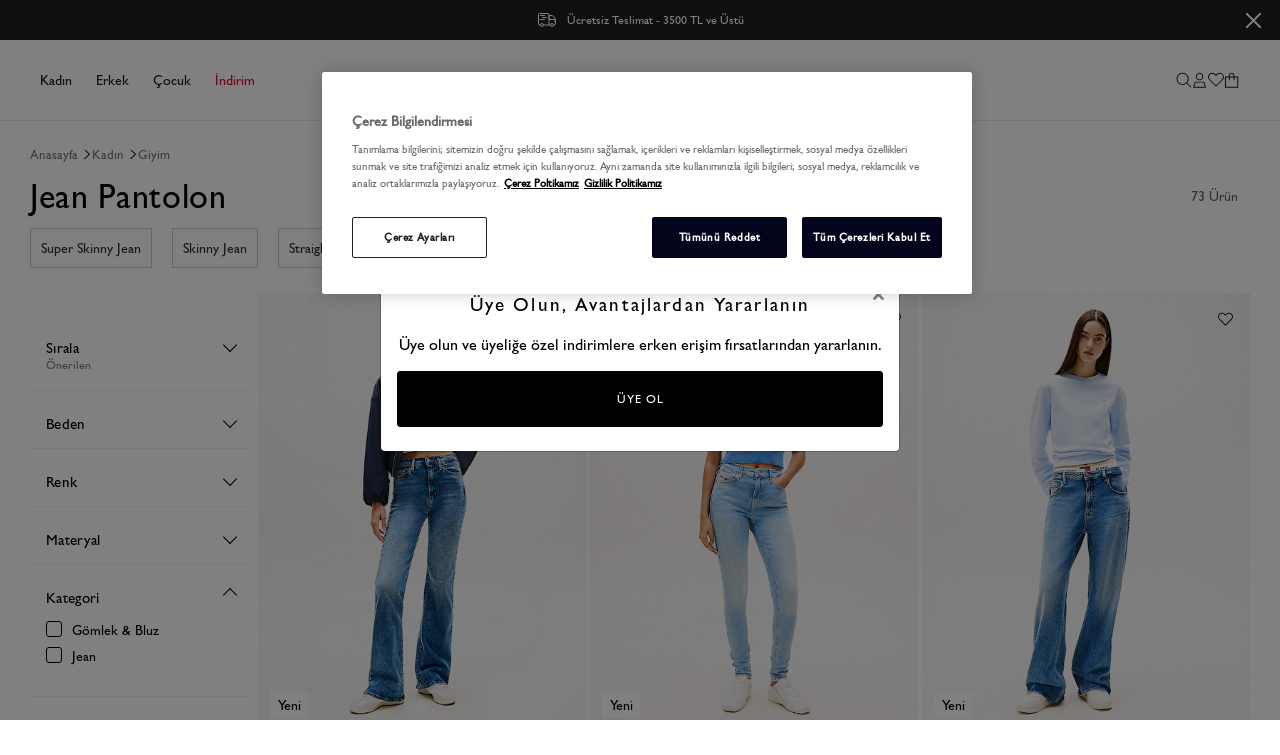

--- FILE ---
content_type: text/html; charset=utf-8
request_url: https://tr.tommy.com/kadin-jean
body_size: 110687
content:

<!DOCTYPE html>
<!--[if lt IE 7]> <html class="lt-ie9 lt-ie8 lt-ie7" lang="tr"> <![endif]-->
<!--[if IE 7]>    <html class="lt-ie9 lt-ie8" lang="tr"> <![endif]-->
<!--[if IE 8]>    <html class="lt-ie9" lang="tr"> <![endif]-->
<!--[if gt IE 8]><!-->
<html lang="tr" >
<!--<![endif]-->
<head>
    <!-- Google Tag Manager -->
    <script>
(function (w, d, s, l, i) {
    w[l] = w[l] || []; w[l].push(

    { 'gtm.start': new Date().getTime(), event: 'gtm.js' }
    ); var f = d.getElementsByTagName(s)[0],
    j = d.createElement(s), dl = l != 'dataLayer' ? '&l=' + l : ''; j.async = true; j.src =
    'https://www.googletagmanager.com/gtm.js?id=' + i + dl; f.parentNode.insertBefore(j, f);
})(window, document, 'script', 'dataLayer', 'GTM-KP34TXZ');</script>
    <!-- End Google Tag Manager -->
    <!-- DNS PREFETCH -->
    <link rel="dns-prefetch" href="https://st-tommy.mncdn.com/">
    <link rel="dns-prefetch" href="https://www.googletagmanager.com/">
    <link rel="dns-prefetch" href="https://www.google-analytics.com/">
    <link rel="dns-prefetch" href="https://www.googleadservices.com/">
    <link rel="dns-prefetch" href="https://connect.facebook.net/">
    <link rel="dns-prefetch" href="https://analytics.tiktok.com/">
    <link rel="dns-prefetch" href="https://cdn.scarabresearch.com">
    <link rel="dns-prefetch" href="https://cdn.taboola.com/">
    <link rel="dns-prefetch" href="https://cookie-cdn.cookiepro.com">
    <link rel="dns-prefetch" href="https://geolocation.onetrust.com">
    <link rel="dns-prefetch" href="https://static.criteo.net/">
    <link rel="dns-prefetch" href="https://dynamic.criteo.com/">
    <link rel="dns-prefetch" href="https://tommyhilfiger.api.useinsider.com/">
    <link rel="dns-prefetch" href="https://www.clarity.ms">
    <link rel="preconnect" href="https://st-tommy.mncdn.com/">
    <link rel="preconnect" href="https://cdn.scarabresearch.com">
    <link rel="preconnect" href="https://cookie-cdn.cookiepro.com/">


    






                <link rel="preload" as="image" href="https://st-tommy.mncdn.com/mnresize/682/910/Content/media/ProductImg/original/639011532761358367.webp" imagesizes="" fetchpriority="high" />
                <link rel="preload" as="image" href="https://st-tommy.mncdn.com/mnresize/682/910/Content/media/ProductImg/original/639011532715308023.webp" imagesizes="" fetchpriority="high" />
                <link rel="preload" as="image" href="https://st-tommy.mncdn.com/mnresize/682/910/Content/media/ProductImg/original/639011532675664945.webp" imagesizes="" fetchpriority="high" />
    <link rel="preload" as="style" type="text/css" href="https://st-tommy.mncdn.com/Public/css/critical.css?v=r4n1e540" />
    <link rel="stylesheet" type="text/css" href="https://st-tommy.mncdn.com/Public/css/critical.css?v=r4n1e540" />

    
    <script>
        var VipisActive = '1';
    </script>
    
<meta http-equiv="Content-Type" content="application/xhtml+xml; charset=UTF-8" />
<meta http-equiv="X-UA-Compatible" content="IE=8; IE=10; IE=11" /><script type="text/javascript">window.NREUM||(NREUM={});NREUM.info = {"beacon":"bam.eu01.nr-data.net","errorBeacon":"bam.eu01.nr-data.net","licenseKey":"NRJS-7feb046697e3fd1dd3b","applicationID":"450524140","transactionName":"MhBSZQoZW0FRVU0IXAtafWc7V3FXQFdLFV4EG3NeFgxHXVxaXBMcLBtUVAA=","queueTime":0,"applicationTime":781,"agent":"","atts":""}</script><script type="text/javascript">(window.NREUM||(NREUM={})).init={privacy:{cookies_enabled:true},ajax:{deny_list:["bam.eu01.nr-data.net"]},feature_flags:["soft_nav"],distributed_tracing:{enabled:true}};(window.NREUM||(NREUM={})).loader_config={agentID:"538716856",accountID:"6744483",trustKey:"6744483",xpid:"UgEDVVJbCxAEUVFXBQUGUlQ=",licenseKey:"NRJS-7feb046697e3fd1dd3b",applicationID:"450524140",browserID:"538716856"};;/*! For license information please see nr-loader-spa-1.306.0.min.js.LICENSE.txt */
(()=>{var e,t,r={384:(e,t,r)=>{"use strict";r.d(t,{NT:()=>s,US:()=>u,Zm:()=>a,bQ:()=>d,dV:()=>c,pV:()=>l});var n=r(6154),i=r(1863),o=r(1910);const s={beacon:"bam.nr-data.net",errorBeacon:"bam.nr-data.net"};function a(){return n.gm.NREUM||(n.gm.NREUM={}),void 0===n.gm.newrelic&&(n.gm.newrelic=n.gm.NREUM),n.gm.NREUM}function c(){let e=a();return e.o||(e.o={ST:n.gm.setTimeout,SI:n.gm.setImmediate||n.gm.setInterval,CT:n.gm.clearTimeout,XHR:n.gm.XMLHttpRequest,REQ:n.gm.Request,EV:n.gm.Event,PR:n.gm.Promise,MO:n.gm.MutationObserver,FETCH:n.gm.fetch,WS:n.gm.WebSocket},(0,o.i)(...Object.values(e.o))),e}function d(e,t){let r=a();r.initializedAgents??={},t.initializedAt={ms:(0,i.t)(),date:new Date},r.initializedAgents[e]=t}function u(e,t){a()[e]=t}function l(){return function(){let e=a();const t=e.info||{};e.info={beacon:s.beacon,errorBeacon:s.errorBeacon,...t}}(),function(){let e=a();const t=e.init||{};e.init={...t}}(),c(),function(){let e=a();const t=e.loader_config||{};e.loader_config={...t}}(),a()}},782:(e,t,r)=>{"use strict";r.d(t,{T:()=>n});const n=r(860).K7.pageViewTiming},860:(e,t,r)=>{"use strict";r.d(t,{$J:()=>u,K7:()=>c,P3:()=>d,XX:()=>i,Yy:()=>a,df:()=>o,qY:()=>n,v4:()=>s});const n="events",i="jserrors",o="browser/blobs",s="rum",a="browser/logs",c={ajax:"ajax",genericEvents:"generic_events",jserrors:i,logging:"logging",metrics:"metrics",pageAction:"page_action",pageViewEvent:"page_view_event",pageViewTiming:"page_view_timing",sessionReplay:"session_replay",sessionTrace:"session_trace",softNav:"soft_navigations",spa:"spa"},d={[c.pageViewEvent]:1,[c.pageViewTiming]:2,[c.metrics]:3,[c.jserrors]:4,[c.spa]:5,[c.ajax]:6,[c.sessionTrace]:7,[c.softNav]:8,[c.sessionReplay]:9,[c.logging]:10,[c.genericEvents]:11},u={[c.pageViewEvent]:s,[c.pageViewTiming]:n,[c.ajax]:n,[c.spa]:n,[c.softNav]:n,[c.metrics]:i,[c.jserrors]:i,[c.sessionTrace]:o,[c.sessionReplay]:o,[c.logging]:a,[c.genericEvents]:"ins"}},944:(e,t,r)=>{"use strict";r.d(t,{R:()=>i});var n=r(3241);function i(e,t){"function"==typeof console.debug&&(console.debug("New Relic Warning: https://github.com/newrelic/newrelic-browser-agent/blob/main/docs/warning-codes.md#".concat(e),t),(0,n.W)({agentIdentifier:null,drained:null,type:"data",name:"warn",feature:"warn",data:{code:e,secondary:t}}))}},993:(e,t,r)=>{"use strict";r.d(t,{A$:()=>o,ET:()=>s,TZ:()=>a,p_:()=>i});var n=r(860);const i={ERROR:"ERROR",WARN:"WARN",INFO:"INFO",DEBUG:"DEBUG",TRACE:"TRACE"},o={OFF:0,ERROR:1,WARN:2,INFO:3,DEBUG:4,TRACE:5},s="log",a=n.K7.logging},1687:(e,t,r)=>{"use strict";r.d(t,{Ak:()=>d,Ze:()=>f,x3:()=>u});var n=r(3241),i=r(7836),o=r(3606),s=r(860),a=r(2646);const c={};function d(e,t){const r={staged:!1,priority:s.P3[t]||0};l(e),c[e].get(t)||c[e].set(t,r)}function u(e,t){e&&c[e]&&(c[e].get(t)&&c[e].delete(t),p(e,t,!1),c[e].size&&h(e))}function l(e){if(!e)throw new Error("agentIdentifier required");c[e]||(c[e]=new Map)}function f(e="",t="feature",r=!1){if(l(e),!e||!c[e].get(t)||r)return p(e,t);c[e].get(t).staged=!0,h(e)}function h(e){const t=Array.from(c[e]);t.every(([e,t])=>t.staged)&&(t.sort((e,t)=>e[1].priority-t[1].priority),t.forEach(([t])=>{c[e].delete(t),p(e,t)}))}function p(e,t,r=!0){const s=e?i.ee.get(e):i.ee,c=o.i.handlers;if(!s.aborted&&s.backlog&&c){if((0,n.W)({agentIdentifier:e,type:"lifecycle",name:"drain",feature:t}),r){const e=s.backlog[t],r=c[t];if(r){for(let t=0;e&&t<e.length;++t)g(e[t],r);Object.entries(r).forEach(([e,t])=>{Object.values(t||{}).forEach(t=>{t[0]?.on&&t[0]?.context()instanceof a.y&&t[0].on(e,t[1])})})}}s.isolatedBacklog||delete c[t],s.backlog[t]=null,s.emit("drain-"+t,[])}}function g(e,t){var r=e[1];Object.values(t[r]||{}).forEach(t=>{var r=e[0];if(t[0]===r){var n=t[1],i=e[3],o=e[2];n.apply(i,o)}})}},1741:(e,t,r)=>{"use strict";r.d(t,{W:()=>o});var n=r(944),i=r(4261);class o{#e(e,...t){if(this[e]!==o.prototype[e])return this[e](...t);(0,n.R)(35,e)}addPageAction(e,t){return this.#e(i.hG,e,t)}register(e){return this.#e(i.eY,e)}recordCustomEvent(e,t){return this.#e(i.fF,e,t)}setPageViewName(e,t){return this.#e(i.Fw,e,t)}setCustomAttribute(e,t,r){return this.#e(i.cD,e,t,r)}noticeError(e,t){return this.#e(i.o5,e,t)}setUserId(e){return this.#e(i.Dl,e)}setApplicationVersion(e){return this.#e(i.nb,e)}setErrorHandler(e){return this.#e(i.bt,e)}addRelease(e,t){return this.#e(i.k6,e,t)}log(e,t){return this.#e(i.$9,e,t)}start(){return this.#e(i.d3)}finished(e){return this.#e(i.BL,e)}recordReplay(){return this.#e(i.CH)}pauseReplay(){return this.#e(i.Tb)}addToTrace(e){return this.#e(i.U2,e)}setCurrentRouteName(e){return this.#e(i.PA,e)}interaction(e){return this.#e(i.dT,e)}wrapLogger(e,t,r){return this.#e(i.Wb,e,t,r)}measure(e,t){return this.#e(i.V1,e,t)}consent(e){return this.#e(i.Pv,e)}}},1863:(e,t,r)=>{"use strict";function n(){return Math.floor(performance.now())}r.d(t,{t:()=>n})},1910:(e,t,r)=>{"use strict";r.d(t,{i:()=>o});var n=r(944);const i=new Map;function o(...e){return e.every(e=>{if(i.has(e))return i.get(e);const t="function"==typeof e?e.toString():"",r=t.includes("[native code]"),o=t.includes("nrWrapper");return r||o||(0,n.R)(64,e?.name||t),i.set(e,r),r})}},2555:(e,t,r)=>{"use strict";r.d(t,{D:()=>a,f:()=>s});var n=r(384),i=r(8122);const o={beacon:n.NT.beacon,errorBeacon:n.NT.errorBeacon,licenseKey:void 0,applicationID:void 0,sa:void 0,queueTime:void 0,applicationTime:void 0,ttGuid:void 0,user:void 0,account:void 0,product:void 0,extra:void 0,jsAttributes:{},userAttributes:void 0,atts:void 0,transactionName:void 0,tNamePlain:void 0};function s(e){try{return!!e.licenseKey&&!!e.errorBeacon&&!!e.applicationID}catch(e){return!1}}const a=e=>(0,i.a)(e,o)},2614:(e,t,r)=>{"use strict";r.d(t,{BB:()=>s,H3:()=>n,g:()=>d,iL:()=>c,tS:()=>a,uh:()=>i,wk:()=>o});const n="NRBA",i="SESSION",o=144e5,s=18e5,a={STARTED:"session-started",PAUSE:"session-pause",RESET:"session-reset",RESUME:"session-resume",UPDATE:"session-update"},c={SAME_TAB:"same-tab",CROSS_TAB:"cross-tab"},d={OFF:0,FULL:1,ERROR:2}},2646:(e,t,r)=>{"use strict";r.d(t,{y:()=>n});class n{constructor(e){this.contextId=e}}},2843:(e,t,r)=>{"use strict";r.d(t,{G:()=>o,u:()=>i});var n=r(3878);function i(e,t=!1,r,i){(0,n.DD)("visibilitychange",function(){if(t)return void("hidden"===document.visibilityState&&e());e(document.visibilityState)},r,i)}function o(e,t,r){(0,n.sp)("pagehide",e,t,r)}},3241:(e,t,r)=>{"use strict";r.d(t,{W:()=>o});var n=r(6154);const i="newrelic";function o(e={}){try{n.gm.dispatchEvent(new CustomEvent(i,{detail:e}))}catch(e){}}},3304:(e,t,r)=>{"use strict";r.d(t,{A:()=>o});var n=r(7836);const i=()=>{const e=new WeakSet;return(t,r)=>{if("object"==typeof r&&null!==r){if(e.has(r))return;e.add(r)}return r}};function o(e){try{return JSON.stringify(e,i())??""}catch(e){try{n.ee.emit("internal-error",[e])}catch(e){}return""}}},3333:(e,t,r)=>{"use strict";r.d(t,{$v:()=>u,TZ:()=>n,Xh:()=>c,Zp:()=>i,kd:()=>d,mq:()=>a,nf:()=>s,qN:()=>o});const n=r(860).K7.genericEvents,i=["auxclick","click","copy","keydown","paste","scrollend"],o=["focus","blur"],s=4,a=1e3,c=2e3,d=["PageAction","UserAction","BrowserPerformance"],u={RESOURCES:"experimental.resources",REGISTER:"register"}},3434:(e,t,r)=>{"use strict";r.d(t,{Jt:()=>o,YM:()=>d});var n=r(7836),i=r(5607);const o="nr@original:".concat(i.W),s=50;var a=Object.prototype.hasOwnProperty,c=!1;function d(e,t){return e||(e=n.ee),r.inPlace=function(e,t,n,i,o){n||(n="");const s="-"===n.charAt(0);for(let a=0;a<t.length;a++){const c=t[a],d=e[c];l(d)||(e[c]=r(d,s?c+n:n,i,c,o))}},r.flag=o,r;function r(t,r,n,c,d){return l(t)?t:(r||(r=""),nrWrapper[o]=t,function(e,t,r){if(Object.defineProperty&&Object.keys)try{return Object.keys(e).forEach(function(r){Object.defineProperty(t,r,{get:function(){return e[r]},set:function(t){return e[r]=t,t}})}),t}catch(e){u([e],r)}for(var n in e)a.call(e,n)&&(t[n]=e[n])}(t,nrWrapper,e),nrWrapper);function nrWrapper(){var o,a,l,f;let h;try{a=this,o=[...arguments],l="function"==typeof n?n(o,a):n||{}}catch(t){u([t,"",[o,a,c],l],e)}i(r+"start",[o,a,c],l,d);const p=performance.now();let g;try{return f=t.apply(a,o),g=performance.now(),f}catch(e){throw g=performance.now(),i(r+"err",[o,a,e],l,d),h=e,h}finally{const e=g-p,t={start:p,end:g,duration:e,isLongTask:e>=s,methodName:c,thrownError:h};t.isLongTask&&i("long-task",[t,a],l,d),i(r+"end",[o,a,f],l,d)}}}function i(r,n,i,o){if(!c||t){var s=c;c=!0;try{e.emit(r,n,i,t,o)}catch(t){u([t,r,n,i],e)}c=s}}}function u(e,t){t||(t=n.ee);try{t.emit("internal-error",e)}catch(e){}}function l(e){return!(e&&"function"==typeof e&&e.apply&&!e[o])}},3606:(e,t,r)=>{"use strict";r.d(t,{i:()=>o});var n=r(9908);o.on=s;var i=o.handlers={};function o(e,t,r,o){s(o||n.d,i,e,t,r)}function s(e,t,r,i,o){o||(o="feature"),e||(e=n.d);var s=t[o]=t[o]||{};(s[r]=s[r]||[]).push([e,i])}},3738:(e,t,r)=>{"use strict";r.d(t,{He:()=>i,Kp:()=>a,Lc:()=>d,Rz:()=>u,TZ:()=>n,bD:()=>o,d3:()=>s,jx:()=>l,sl:()=>f,uP:()=>c});const n=r(860).K7.sessionTrace,i="bstResource",o="resource",s="-start",a="-end",c="fn"+s,d="fn"+a,u="pushState",l=1e3,f=3e4},3785:(e,t,r)=>{"use strict";r.d(t,{R:()=>c,b:()=>d});var n=r(9908),i=r(1863),o=r(860),s=r(3969),a=r(993);function c(e,t,r={},c=a.p_.INFO,d=!0,u,l=(0,i.t)()){(0,n.p)(s.xV,["API/logging/".concat(c.toLowerCase(),"/called")],void 0,o.K7.metrics,e),(0,n.p)(a.ET,[l,t,r,c,d,u],void 0,o.K7.logging,e)}function d(e){return"string"==typeof e&&Object.values(a.p_).some(t=>t===e.toUpperCase().trim())}},3878:(e,t,r)=>{"use strict";function n(e,t){return{capture:e,passive:!1,signal:t}}function i(e,t,r=!1,i){window.addEventListener(e,t,n(r,i))}function o(e,t,r=!1,i){document.addEventListener(e,t,n(r,i))}r.d(t,{DD:()=>o,jT:()=>n,sp:()=>i})},3962:(e,t,r)=>{"use strict";r.d(t,{AM:()=>s,O2:()=>l,OV:()=>o,Qu:()=>f,TZ:()=>c,ih:()=>h,pP:()=>a,t1:()=>u,tC:()=>i,wD:()=>d});var n=r(860);const i=["click","keydown","submit"],o="popstate",s="api",a="initialPageLoad",c=n.K7.softNav,d=5e3,u=500,l={INITIAL_PAGE_LOAD:"",ROUTE_CHANGE:1,UNSPECIFIED:2},f={INTERACTION:1,AJAX:2,CUSTOM_END:3,CUSTOM_TRACER:4},h={IP:"in progress",PF:"pending finish",FIN:"finished",CAN:"cancelled"}},3969:(e,t,r)=>{"use strict";r.d(t,{TZ:()=>n,XG:()=>a,rs:()=>i,xV:()=>s,z_:()=>o});const n=r(860).K7.metrics,i="sm",o="cm",s="storeSupportabilityMetrics",a="storeEventMetrics"},4234:(e,t,r)=>{"use strict";r.d(t,{W:()=>o});var n=r(7836),i=r(1687);class o{constructor(e,t){this.agentIdentifier=e,this.ee=n.ee.get(e),this.featureName=t,this.blocked=!1}deregisterDrain(){(0,i.x3)(this.agentIdentifier,this.featureName)}}},4261:(e,t,r)=>{"use strict";r.d(t,{$9:()=>u,BL:()=>c,CH:()=>p,Dl:()=>x,Fw:()=>w,PA:()=>v,Pl:()=>n,Pv:()=>A,Tb:()=>f,U2:()=>s,V1:()=>E,Wb:()=>T,bt:()=>y,cD:()=>b,d3:()=>R,dT:()=>d,eY:()=>g,fF:()=>h,hG:()=>o,hw:()=>i,k6:()=>a,nb:()=>m,o5:()=>l});const n="api-",i=n+"ixn-",o="addPageAction",s="addToTrace",a="addRelease",c="finished",d="interaction",u="log",l="noticeError",f="pauseReplay",h="recordCustomEvent",p="recordReplay",g="register",m="setApplicationVersion",v="setCurrentRouteName",b="setCustomAttribute",y="setErrorHandler",w="setPageViewName",x="setUserId",R="start",T="wrapLogger",E="measure",A="consent"},4387:(e,t,r)=>{"use strict";function n(e={}){return!(!e.id||!e.name)}function i(e){return"string"==typeof e&&e.trim().length<501||"number"==typeof e}function o(e,t){if(2!==t?.harvestEndpointVersion)return{};const r=t.agentRef.runtime.appMetadata.agents[0].entityGuid;return n(e)?{"source.id":e.id,"source.name":e.name,"source.type":e.type,"parent.id":e.parent?.id||r}:{"entity.guid":r,appId:t.agentRef.info.applicationID}}r.d(t,{Ux:()=>o,c7:()=>n,yo:()=>i})},5205:(e,t,r)=>{"use strict";r.d(t,{j:()=>_});var n=r(384),i=r(1741);var o=r(2555),s=r(3333);const a=e=>{if(!e||"string"!=typeof e)return!1;try{document.createDocumentFragment().querySelector(e)}catch{return!1}return!0};var c=r(2614),d=r(944),u=r(8122);const l="[data-nr-mask]",f=e=>(0,u.a)(e,(()=>{const e={feature_flags:[],experimental:{allow_registered_children:!1,resources:!1},mask_selector:"*",block_selector:"[data-nr-block]",mask_input_options:{color:!1,date:!1,"datetime-local":!1,email:!1,month:!1,number:!1,range:!1,search:!1,tel:!1,text:!1,time:!1,url:!1,week:!1,textarea:!1,select:!1,password:!0}};return{ajax:{deny_list:void 0,block_internal:!0,enabled:!0,autoStart:!0},api:{get allow_registered_children(){return e.feature_flags.includes(s.$v.REGISTER)||e.experimental.allow_registered_children},set allow_registered_children(t){e.experimental.allow_registered_children=t},duplicate_registered_data:!1},browser_consent_mode:{enabled:!1},distributed_tracing:{enabled:void 0,exclude_newrelic_header:void 0,cors_use_newrelic_header:void 0,cors_use_tracecontext_headers:void 0,allowed_origins:void 0},get feature_flags(){return e.feature_flags},set feature_flags(t){e.feature_flags=t},generic_events:{enabled:!0,autoStart:!0},harvest:{interval:30},jserrors:{enabled:!0,autoStart:!0},logging:{enabled:!0,autoStart:!0},metrics:{enabled:!0,autoStart:!0},obfuscate:void 0,page_action:{enabled:!0},page_view_event:{enabled:!0,autoStart:!0},page_view_timing:{enabled:!0,autoStart:!0},performance:{capture_marks:!1,capture_measures:!1,capture_detail:!0,resources:{get enabled(){return e.feature_flags.includes(s.$v.RESOURCES)||e.experimental.resources},set enabled(t){e.experimental.resources=t},asset_types:[],first_party_domains:[],ignore_newrelic:!0}},privacy:{cookies_enabled:!0},proxy:{assets:void 0,beacon:void 0},session:{expiresMs:c.wk,inactiveMs:c.BB},session_replay:{autoStart:!0,enabled:!1,preload:!1,sampling_rate:10,error_sampling_rate:100,collect_fonts:!1,inline_images:!1,fix_stylesheets:!0,mask_all_inputs:!0,get mask_text_selector(){return e.mask_selector},set mask_text_selector(t){a(t)?e.mask_selector="".concat(t,",").concat(l):""===t||null===t?e.mask_selector=l:(0,d.R)(5,t)},get block_class(){return"nr-block"},get ignore_class(){return"nr-ignore"},get mask_text_class(){return"nr-mask"},get block_selector(){return e.block_selector},set block_selector(t){a(t)?e.block_selector+=",".concat(t):""!==t&&(0,d.R)(6,t)},get mask_input_options(){return e.mask_input_options},set mask_input_options(t){t&&"object"==typeof t?e.mask_input_options={...t,password:!0}:(0,d.R)(7,t)}},session_trace:{enabled:!0,autoStart:!0},soft_navigations:{enabled:!0,autoStart:!0},spa:{enabled:!0,autoStart:!0},ssl:void 0,user_actions:{enabled:!0,elementAttributes:["id","className","tagName","type"]}}})());var h=r(6154),p=r(9324);let g=0;const m={buildEnv:p.F3,distMethod:p.Xs,version:p.xv,originTime:h.WN},v={consented:!1},b={appMetadata:{},get consented(){return this.session?.state?.consent||v.consented},set consented(e){v.consented=e},customTransaction:void 0,denyList:void 0,disabled:!1,harvester:void 0,isolatedBacklog:!1,isRecording:!1,loaderType:void 0,maxBytes:3e4,obfuscator:void 0,onerror:void 0,ptid:void 0,releaseIds:{},session:void 0,timeKeeper:void 0,registeredEntities:[],jsAttributesMetadata:{bytes:0},get harvestCount(){return++g}},y=e=>{const t=(0,u.a)(e,b),r=Object.keys(m).reduce((e,t)=>(e[t]={value:m[t],writable:!1,configurable:!0,enumerable:!0},e),{});return Object.defineProperties(t,r)};var w=r(5701);const x=e=>{const t=e.startsWith("http");e+="/",r.p=t?e:"https://"+e};var R=r(7836),T=r(3241);const E={accountID:void 0,trustKey:void 0,agentID:void 0,licenseKey:void 0,applicationID:void 0,xpid:void 0},A=e=>(0,u.a)(e,E),S=new Set;function _(e,t={},r,s){let{init:a,info:c,loader_config:d,runtime:u={},exposed:l=!0}=t;if(!c){const e=(0,n.pV)();a=e.init,c=e.info,d=e.loader_config}e.init=f(a||{}),e.loader_config=A(d||{}),c.jsAttributes??={},h.bv&&(c.jsAttributes.isWorker=!0),e.info=(0,o.D)(c);const p=e.init,g=[c.beacon,c.errorBeacon];S.has(e.agentIdentifier)||(p.proxy.assets&&(x(p.proxy.assets),g.push(p.proxy.assets)),p.proxy.beacon&&g.push(p.proxy.beacon),e.beacons=[...g],function(e){const t=(0,n.pV)();Object.getOwnPropertyNames(i.W.prototype).forEach(r=>{const n=i.W.prototype[r];if("function"!=typeof n||"constructor"===n)return;let o=t[r];e[r]&&!1!==e.exposed&&"micro-agent"!==e.runtime?.loaderType&&(t[r]=(...t)=>{const n=e[r](...t);return o?o(...t):n})})}(e),(0,n.US)("activatedFeatures",w.B),e.runSoftNavOverSpa&&=!0===p.soft_navigations.enabled&&p.feature_flags.includes("soft_nav")),u.denyList=[...p.ajax.deny_list||[],...p.ajax.block_internal?g:[]],u.ptid=e.agentIdentifier,u.loaderType=r,e.runtime=y(u),S.has(e.agentIdentifier)||(e.ee=R.ee.get(e.agentIdentifier),e.exposed=l,(0,T.W)({agentIdentifier:e.agentIdentifier,drained:!!w.B?.[e.agentIdentifier],type:"lifecycle",name:"initialize",feature:void 0,data:e.config})),S.add(e.agentIdentifier)}},5270:(e,t,r)=>{"use strict";r.d(t,{Aw:()=>s,SR:()=>o,rF:()=>a});var n=r(384),i=r(7767);function o(e){return!!(0,n.dV)().o.MO&&(0,i.V)(e)&&!0===e?.session_trace.enabled}function s(e){return!0===e?.session_replay.preload&&o(e)}function a(e,t){try{if("string"==typeof t?.type){if("password"===t.type.toLowerCase())return"*".repeat(e?.length||0);if(void 0!==t?.dataset?.nrUnmask||t?.classList?.contains("nr-unmask"))return e}}catch(e){}return"string"==typeof e?e.replace(/[\S]/g,"*"):"*".repeat(e?.length||0)}},5289:(e,t,r)=>{"use strict";r.d(t,{GG:()=>s,Qr:()=>c,sB:()=>a});var n=r(3878),i=r(6389);function o(){return"undefined"==typeof document||"complete"===document.readyState}function s(e,t){if(o())return e();const r=(0,i.J)(e),s=setInterval(()=>{o()&&(clearInterval(s),r())},500);(0,n.sp)("load",r,t)}function a(e){if(o())return e();(0,n.DD)("DOMContentLoaded",e)}function c(e){if(o())return e();(0,n.sp)("popstate",e)}},5607:(e,t,r)=>{"use strict";r.d(t,{W:()=>n});const n=(0,r(9566).bz)()},5701:(e,t,r)=>{"use strict";r.d(t,{B:()=>o,t:()=>s});var n=r(3241);const i=new Set,o={};function s(e,t){const r=t.agentIdentifier;o[r]??={},e&&"object"==typeof e&&(i.has(r)||(t.ee.emit("rumresp",[e]),o[r]=e,i.add(r),(0,n.W)({agentIdentifier:r,loaded:!0,drained:!0,type:"lifecycle",name:"load",feature:void 0,data:e})))}},6154:(e,t,r)=>{"use strict";r.d(t,{A4:()=>a,OF:()=>u,RI:()=>i,WN:()=>h,bv:()=>o,eN:()=>p,gm:()=>s,lR:()=>f,m:()=>d,mw:()=>c,sb:()=>l});var n=r(1863);const i="undefined"!=typeof window&&!!window.document,o="undefined"!=typeof WorkerGlobalScope&&("undefined"!=typeof self&&self instanceof WorkerGlobalScope&&self.navigator instanceof WorkerNavigator||"undefined"!=typeof globalThis&&globalThis instanceof WorkerGlobalScope&&globalThis.navigator instanceof WorkerNavigator),s=i?window:"undefined"!=typeof WorkerGlobalScope&&("undefined"!=typeof self&&self instanceof WorkerGlobalScope&&self||"undefined"!=typeof globalThis&&globalThis instanceof WorkerGlobalScope&&globalThis),a="complete"===s?.document?.readyState,c=Boolean("hidden"===s?.document?.visibilityState),d=""+s?.location,u=/iPad|iPhone|iPod/.test(s.navigator?.userAgent),l=u&&"undefined"==typeof SharedWorker,f=(()=>{const e=s.navigator?.userAgent?.match(/Firefox[/\s](\d+\.\d+)/);return Array.isArray(e)&&e.length>=2?+e[1]:0})(),h=Date.now()-(0,n.t)(),p=()=>"undefined"!=typeof PerformanceNavigationTiming&&s?.performance?.getEntriesByType("navigation")?.[0]?.responseStart},6344:(e,t,r)=>{"use strict";r.d(t,{BB:()=>u,Qb:()=>l,TZ:()=>i,Ug:()=>s,Vh:()=>o,_s:()=>a,bc:()=>d,yP:()=>c});var n=r(2614);const i=r(860).K7.sessionReplay,o="errorDuringReplay",s=.12,a={DomContentLoaded:0,Load:1,FullSnapshot:2,IncrementalSnapshot:3,Meta:4,Custom:5},c={[n.g.ERROR]:15e3,[n.g.FULL]:3e5,[n.g.OFF]:0},d={RESET:{message:"Session was reset",sm:"Reset"},IMPORT:{message:"Recorder failed to import",sm:"Import"},TOO_MANY:{message:"429: Too Many Requests",sm:"Too-Many"},TOO_BIG:{message:"Payload was too large",sm:"Too-Big"},CROSS_TAB:{message:"Session Entity was set to OFF on another tab",sm:"Cross-Tab"},ENTITLEMENTS:{message:"Session Replay is not allowed and will not be started",sm:"Entitlement"}},u=5e3,l={API:"api",RESUME:"resume",SWITCH_TO_FULL:"switchToFull",INITIALIZE:"initialize",PRELOAD:"preload"}},6389:(e,t,r)=>{"use strict";function n(e,t=500,r={}){const n=r?.leading||!1;let i;return(...r)=>{n&&void 0===i&&(e.apply(this,r),i=setTimeout(()=>{i=clearTimeout(i)},t)),n||(clearTimeout(i),i=setTimeout(()=>{e.apply(this,r)},t))}}function i(e){let t=!1;return(...r)=>{t||(t=!0,e.apply(this,r))}}r.d(t,{J:()=>i,s:()=>n})},6630:(e,t,r)=>{"use strict";r.d(t,{T:()=>n});const n=r(860).K7.pageViewEvent},6774:(e,t,r)=>{"use strict";r.d(t,{T:()=>n});const n=r(860).K7.jserrors},7295:(e,t,r)=>{"use strict";r.d(t,{Xv:()=>s,gX:()=>i,iW:()=>o});var n=[];function i(e){if(!e||o(e))return!1;if(0===n.length)return!0;for(var t=0;t<n.length;t++){var r=n[t];if("*"===r.hostname)return!1;if(a(r.hostname,e.hostname)&&c(r.pathname,e.pathname))return!1}return!0}function o(e){return void 0===e.hostname}function s(e){if(n=[],e&&e.length)for(var t=0;t<e.length;t++){let r=e[t];if(!r)continue;0===r.indexOf("http://")?r=r.substring(7):0===r.indexOf("https://")&&(r=r.substring(8));const i=r.indexOf("/");let o,s;i>0?(o=r.substring(0,i),s=r.substring(i)):(o=r,s="");let[a]=o.split(":");n.push({hostname:a,pathname:s})}}function a(e,t){return!(e.length>t.length)&&t.indexOf(e)===t.length-e.length}function c(e,t){return 0===e.indexOf("/")&&(e=e.substring(1)),0===t.indexOf("/")&&(t=t.substring(1)),""===e||e===t}},7378:(e,t,r)=>{"use strict";r.d(t,{$p:()=>R,BR:()=>b,Kp:()=>x,L3:()=>y,Lc:()=>c,NC:()=>o,SG:()=>u,TZ:()=>i,U6:()=>p,UT:()=>m,d3:()=>w,dT:()=>f,e5:()=>E,gx:()=>v,l9:()=>l,oW:()=>h,op:()=>g,rw:()=>d,tH:()=>A,uP:()=>a,wW:()=>T,xq:()=>s});var n=r(384);const i=r(860).K7.spa,o=["click","submit","keypress","keydown","keyup","change"],s=999,a="fn-start",c="fn-end",d="cb-start",u="api-ixn-",l="remaining",f="interaction",h="spaNode",p="jsonpNode",g="fetch-start",m="fetch-done",v="fetch-body-",b="jsonp-end",y=(0,n.dV)().o.ST,w="-start",x="-end",R="-body",T="cb"+x,E="jsTime",A="fetch"},7485:(e,t,r)=>{"use strict";r.d(t,{D:()=>i});var n=r(6154);function i(e){if(0===(e||"").indexOf("data:"))return{protocol:"data"};try{const t=new URL(e,location.href),r={port:t.port,hostname:t.hostname,pathname:t.pathname,search:t.search,protocol:t.protocol.slice(0,t.protocol.indexOf(":")),sameOrigin:t.protocol===n.gm?.location?.protocol&&t.host===n.gm?.location?.host};return r.port&&""!==r.port||("http:"===t.protocol&&(r.port="80"),"https:"===t.protocol&&(r.port="443")),r.pathname&&""!==r.pathname?r.pathname.startsWith("/")||(r.pathname="/".concat(r.pathname)):r.pathname="/",r}catch(e){return{}}}},7699:(e,t,r)=>{"use strict";r.d(t,{It:()=>o,KC:()=>a,No:()=>i,qh:()=>s});var n=r(860);const i=16e3,o=1e6,s="SESSION_ERROR",a={[n.K7.logging]:!0,[n.K7.genericEvents]:!1,[n.K7.jserrors]:!1,[n.K7.ajax]:!1}},7767:(e,t,r)=>{"use strict";r.d(t,{V:()=>i});var n=r(6154);const i=e=>n.RI&&!0===e?.privacy.cookies_enabled},7836:(e,t,r)=>{"use strict";r.d(t,{P:()=>a,ee:()=>c});var n=r(384),i=r(8990),o=r(2646),s=r(5607);const a="nr@context:".concat(s.W),c=function e(t,r){var n={},s={},u={},l=!1;try{l=16===r.length&&d.initializedAgents?.[r]?.runtime.isolatedBacklog}catch(e){}var f={on:p,addEventListener:p,removeEventListener:function(e,t){var r=n[e];if(!r)return;for(var i=0;i<r.length;i++)r[i]===t&&r.splice(i,1)},emit:function(e,r,n,i,o){!1!==o&&(o=!0);if(c.aborted&&!i)return;t&&o&&t.emit(e,r,n);var a=h(n);g(e).forEach(e=>{e.apply(a,r)});var d=v()[s[e]];d&&d.push([f,e,r,a]);return a},get:m,listeners:g,context:h,buffer:function(e,t){const r=v();if(t=t||"feature",f.aborted)return;Object.entries(e||{}).forEach(([e,n])=>{s[n]=t,t in r||(r[t]=[])})},abort:function(){f._aborted=!0,Object.keys(f.backlog).forEach(e=>{delete f.backlog[e]})},isBuffering:function(e){return!!v()[s[e]]},debugId:r,backlog:l?{}:t&&"object"==typeof t.backlog?t.backlog:{},isolatedBacklog:l};return Object.defineProperty(f,"aborted",{get:()=>{let e=f._aborted||!1;return e||(t&&(e=t.aborted),e)}}),f;function h(e){return e&&e instanceof o.y?e:e?(0,i.I)(e,a,()=>new o.y(a)):new o.y(a)}function p(e,t){n[e]=g(e).concat(t)}function g(e){return n[e]||[]}function m(t){return u[t]=u[t]||e(f,t)}function v(){return f.backlog}}(void 0,"globalEE"),d=(0,n.Zm)();d.ee||(d.ee=c)},8122:(e,t,r)=>{"use strict";r.d(t,{a:()=>i});var n=r(944);function i(e,t){try{if(!e||"object"!=typeof e)return(0,n.R)(3);if(!t||"object"!=typeof t)return(0,n.R)(4);const r=Object.create(Object.getPrototypeOf(t),Object.getOwnPropertyDescriptors(t)),o=0===Object.keys(r).length?e:r;for(let s in o)if(void 0!==e[s])try{if(null===e[s]){r[s]=null;continue}Array.isArray(e[s])&&Array.isArray(t[s])?r[s]=Array.from(new Set([...e[s],...t[s]])):"object"==typeof e[s]&&"object"==typeof t[s]?r[s]=i(e[s],t[s]):r[s]=e[s]}catch(e){r[s]||(0,n.R)(1,e)}return r}catch(e){(0,n.R)(2,e)}}},8139:(e,t,r)=>{"use strict";r.d(t,{u:()=>f});var n=r(7836),i=r(3434),o=r(8990),s=r(6154);const a={},c=s.gm.XMLHttpRequest,d="addEventListener",u="removeEventListener",l="nr@wrapped:".concat(n.P);function f(e){var t=function(e){return(e||n.ee).get("events")}(e);if(a[t.debugId]++)return t;a[t.debugId]=1;var r=(0,i.YM)(t,!0);function f(e){r.inPlace(e,[d,u],"-",p)}function p(e,t){return e[1]}return"getPrototypeOf"in Object&&(s.RI&&h(document,f),c&&h(c.prototype,f),h(s.gm,f)),t.on(d+"-start",function(e,t){var n=e[1];if(null!==n&&("function"==typeof n||"object"==typeof n)&&"newrelic"!==e[0]){var i=(0,o.I)(n,l,function(){var e={object:function(){if("function"!=typeof n.handleEvent)return;return n.handleEvent.apply(n,arguments)},function:n}[typeof n];return e?r(e,"fn-",null,e.name||"anonymous"):n});this.wrapped=e[1]=i}}),t.on(u+"-start",function(e){e[1]=this.wrapped||e[1]}),t}function h(e,t,...r){let n=e;for(;"object"==typeof n&&!Object.prototype.hasOwnProperty.call(n,d);)n=Object.getPrototypeOf(n);n&&t(n,...r)}},8374:(e,t,r)=>{r.nc=(()=>{try{return document?.currentScript?.nonce}catch(e){}return""})()},8990:(e,t,r)=>{"use strict";r.d(t,{I:()=>i});var n=Object.prototype.hasOwnProperty;function i(e,t,r){if(n.call(e,t))return e[t];var i=r();if(Object.defineProperty&&Object.keys)try{return Object.defineProperty(e,t,{value:i,writable:!0,enumerable:!1}),i}catch(e){}return e[t]=i,i}},9300:(e,t,r)=>{"use strict";r.d(t,{T:()=>n});const n=r(860).K7.ajax},9324:(e,t,r)=>{"use strict";r.d(t,{AJ:()=>s,F3:()=>i,Xs:()=>o,Yq:()=>a,xv:()=>n});const n="1.306.0",i="PROD",o="CDN",s="@newrelic/rrweb",a="1.0.1"},9566:(e,t,r)=>{"use strict";r.d(t,{LA:()=>a,ZF:()=>c,bz:()=>s,el:()=>d});var n=r(6154);const i="xxxxxxxx-xxxx-4xxx-yxxx-xxxxxxxxxxxx";function o(e,t){return e?15&e[t]:16*Math.random()|0}function s(){const e=n.gm?.crypto||n.gm?.msCrypto;let t,r=0;return e&&e.getRandomValues&&(t=e.getRandomValues(new Uint8Array(30))),i.split("").map(e=>"x"===e?o(t,r++).toString(16):"y"===e?(3&o()|8).toString(16):e).join("")}function a(e){const t=n.gm?.crypto||n.gm?.msCrypto;let r,i=0;t&&t.getRandomValues&&(r=t.getRandomValues(new Uint8Array(e)));const s=[];for(var a=0;a<e;a++)s.push(o(r,i++).toString(16));return s.join("")}function c(){return a(16)}function d(){return a(32)}},9908:(e,t,r)=>{"use strict";r.d(t,{d:()=>n,p:()=>i});var n=r(7836).ee.get("handle");function i(e,t,r,i,o){o?(o.buffer([e],i),o.emit(e,t,r)):(n.buffer([e],i),n.emit(e,t,r))}}},n={};function i(e){var t=n[e];if(void 0!==t)return t.exports;var o=n[e]={exports:{}};return r[e](o,o.exports,i),o.exports}i.m=r,i.d=(e,t)=>{for(var r in t)i.o(t,r)&&!i.o(e,r)&&Object.defineProperty(e,r,{enumerable:!0,get:t[r]})},i.f={},i.e=e=>Promise.all(Object.keys(i.f).reduce((t,r)=>(i.f[r](e,t),t),[])),i.u=e=>({212:"nr-spa-compressor",249:"nr-spa-recorder",478:"nr-spa"}[e]+"-1.306.0.min.js"),i.o=(e,t)=>Object.prototype.hasOwnProperty.call(e,t),e={},t="NRBA-1.306.0.PROD:",i.l=(r,n,o,s)=>{if(e[r])e[r].push(n);else{var a,c;if(void 0!==o)for(var d=document.getElementsByTagName("script"),u=0;u<d.length;u++){var l=d[u];if(l.getAttribute("src")==r||l.getAttribute("data-webpack")==t+o){a=l;break}}if(!a){c=!0;var f={478:"sha512-aOsrvCAZ97m4mi9/Q4P4Dl7seaB7sOFJOs8qmPK71B7CWoc9bXc5a5319PV5PSQ3SmEq++JW0qpaiKWV7MTLEg==",249:"sha512-nPxm1wa+eWrD9VPj39BAOPa200tURpQREipOlSDpePq/R8Y4hd4lO6tDy6C/6jm/J54CUHnLYeGyLZ/GIlo7gg==",212:"sha512-zcA2FBsG3fy6K+G9+4J1T2M6AmHuICGsq35BrGWu1rmRJwYBUqdOhAAxJkXYpoBy/9vKZ7LBcGpOEjABpjEWCQ=="};(a=document.createElement("script")).charset="utf-8",i.nc&&a.setAttribute("nonce",i.nc),a.setAttribute("data-webpack",t+o),a.src=r,0!==a.src.indexOf(window.location.origin+"/")&&(a.crossOrigin="anonymous"),f[s]&&(a.integrity=f[s])}e[r]=[n];var h=(t,n)=>{a.onerror=a.onload=null,clearTimeout(p);var i=e[r];if(delete e[r],a.parentNode&&a.parentNode.removeChild(a),i&&i.forEach(e=>e(n)),t)return t(n)},p=setTimeout(h.bind(null,void 0,{type:"timeout",target:a}),12e4);a.onerror=h.bind(null,a.onerror),a.onload=h.bind(null,a.onload),c&&document.head.appendChild(a)}},i.r=e=>{"undefined"!=typeof Symbol&&Symbol.toStringTag&&Object.defineProperty(e,Symbol.toStringTag,{value:"Module"}),Object.defineProperty(e,"__esModule",{value:!0})},i.p="https://js-agent.newrelic.com/",(()=>{var e={38:0,788:0};i.f.j=(t,r)=>{var n=i.o(e,t)?e[t]:void 0;if(0!==n)if(n)r.push(n[2]);else{var o=new Promise((r,i)=>n=e[t]=[r,i]);r.push(n[2]=o);var s=i.p+i.u(t),a=new Error;i.l(s,r=>{if(i.o(e,t)&&(0!==(n=e[t])&&(e[t]=void 0),n)){var o=r&&("load"===r.type?"missing":r.type),s=r&&r.target&&r.target.src;a.message="Loading chunk "+t+" failed: ("+o+": "+s+")",a.name="ChunkLoadError",a.type=o,a.request=s,n[1](a)}},"chunk-"+t,t)}};var t=(t,r)=>{var n,o,[s,a,c]=r,d=0;if(s.some(t=>0!==e[t])){for(n in a)i.o(a,n)&&(i.m[n]=a[n]);if(c)c(i)}for(t&&t(r);d<s.length;d++)o=s[d],i.o(e,o)&&e[o]&&e[o][0](),e[o]=0},r=self["webpackChunk:NRBA-1.306.0.PROD"]=self["webpackChunk:NRBA-1.306.0.PROD"]||[];r.forEach(t.bind(null,0)),r.push=t.bind(null,r.push.bind(r))})(),(()=>{"use strict";i(8374);var e=i(9566),t=i(1741);class r extends t.W{agentIdentifier=(0,e.LA)(16)}var n=i(860);const o=Object.values(n.K7);var s=i(5205);var a=i(9908),c=i(1863),d=i(4261),u=i(3241),l=i(944),f=i(5701),h=i(3969);function p(e,t,i,o){const s=o||i;!s||s[e]&&s[e]!==r.prototype[e]||(s[e]=function(){(0,a.p)(h.xV,["API/"+e+"/called"],void 0,n.K7.metrics,i.ee),(0,u.W)({agentIdentifier:i.agentIdentifier,drained:!!f.B?.[i.agentIdentifier],type:"data",name:"api",feature:d.Pl+e,data:{}});try{return t.apply(this,arguments)}catch(e){(0,l.R)(23,e)}})}function g(e,t,r,n,i){const o=e.info;null===r?delete o.jsAttributes[t]:o.jsAttributes[t]=r,(i||null===r)&&(0,a.p)(d.Pl+n,[(0,c.t)(),t,r],void 0,"session",e.ee)}var m=i(1687),v=i(4234),b=i(5289),y=i(6154),w=i(5270),x=i(7767),R=i(6389),T=i(7699);class E extends v.W{constructor(e,t){super(e.agentIdentifier,t),this.agentRef=e,this.abortHandler=void 0,this.featAggregate=void 0,this.loadedSuccessfully=void 0,this.onAggregateImported=new Promise(e=>{this.loadedSuccessfully=e}),this.deferred=Promise.resolve(),!1===e.init[this.featureName].autoStart?this.deferred=new Promise((t,r)=>{this.ee.on("manual-start-all",(0,R.J)(()=>{(0,m.Ak)(e.agentIdentifier,this.featureName),t()}))}):(0,m.Ak)(e.agentIdentifier,t)}importAggregator(e,t,r={}){if(this.featAggregate)return;const n=async()=>{let n;await this.deferred;try{if((0,x.V)(e.init)){const{setupAgentSession:t}=await i.e(478).then(i.bind(i,8766));n=t(e)}}catch(e){(0,l.R)(20,e),this.ee.emit("internal-error",[e]),(0,a.p)(T.qh,[e],void 0,this.featureName,this.ee)}try{if(!this.#t(this.featureName,n,e.init))return(0,m.Ze)(this.agentIdentifier,this.featureName),void this.loadedSuccessfully(!1);const{Aggregate:i}=await t();this.featAggregate=new i(e,r),e.runtime.harvester.initializedAggregates.push(this.featAggregate),this.loadedSuccessfully(!0)}catch(e){(0,l.R)(34,e),this.abortHandler?.(),(0,m.Ze)(this.agentIdentifier,this.featureName,!0),this.loadedSuccessfully(!1),this.ee&&this.ee.abort()}};y.RI?(0,b.GG)(()=>n(),!0):n()}#t(e,t,r){if(this.blocked)return!1;switch(e){case n.K7.sessionReplay:return(0,w.SR)(r)&&!!t;case n.K7.sessionTrace:return!!t;default:return!0}}}var A=i(6630),S=i(2614);class _ extends E{static featureName=A.T;constructor(e){var t;super(e,A.T),this.setupInspectionEvents(e.agentIdentifier),t=e,p(d.Fw,function(e,r){"string"==typeof e&&("/"!==e.charAt(0)&&(e="/"+e),t.runtime.customTransaction=(r||"http://custom.transaction")+e,(0,a.p)(d.Pl+d.Fw,[(0,c.t)()],void 0,void 0,t.ee))},t),this.importAggregator(e,()=>i.e(478).then(i.bind(i,2467)))}setupInspectionEvents(e){const t=(t,r)=>{t&&(0,u.W)({agentIdentifier:e,timeStamp:t.timeStamp,loaded:"complete"===t.target.readyState,type:"window",name:r,data:t.target.location+""})};(0,b.sB)(e=>{t(e,"DOMContentLoaded")}),(0,b.GG)(e=>{t(e,"load")}),(0,b.Qr)(e=>{t(e,"navigate")}),this.ee.on(S.tS.UPDATE,(t,r)=>{(0,u.W)({agentIdentifier:e,type:"lifecycle",name:"session",data:r})})}}var O=i(384);var N=i(2843),I=i(782);class P extends E{static featureName=I.T;constructor(e){super(e,I.T),y.RI&&((0,N.u)(()=>(0,a.p)("docHidden",[(0,c.t)()],void 0,I.T,this.ee),!0),(0,N.G)(()=>(0,a.p)("winPagehide",[(0,c.t)()],void 0,I.T,this.ee)),this.importAggregator(e,()=>i.e(478).then(i.bind(i,9917))))}}class j extends E{static featureName=h.TZ;constructor(e){super(e,h.TZ),y.RI&&document.addEventListener("securitypolicyviolation",e=>{(0,a.p)(h.xV,["Generic/CSPViolation/Detected"],void 0,this.featureName,this.ee)}),this.importAggregator(e,()=>i.e(478).then(i.bind(i,6555)))}}var k=i(6774),C=i(3878),D=i(3304);class L{constructor(e,t,r,n,i){this.name="UncaughtError",this.message="string"==typeof e?e:(0,D.A)(e),this.sourceURL=t,this.line=r,this.column=n,this.__newrelic=i}}function M(e){return K(e)?e:new L(void 0!==e?.message?e.message:e,e?.filename||e?.sourceURL,e?.lineno||e?.line,e?.colno||e?.col,e?.__newrelic,e?.cause)}function H(e){const t="Unhandled Promise Rejection: ";if(!e?.reason)return;if(K(e.reason)){try{e.reason.message.startsWith(t)||(e.reason.message=t+e.reason.message)}catch(e){}return M(e.reason)}const r=M(e.reason);return(r.message||"").startsWith(t)||(r.message=t+r.message),r}function B(e){if(e.error instanceof SyntaxError&&!/:\d+$/.test(e.error.stack?.trim())){const t=new L(e.message,e.filename,e.lineno,e.colno,e.error.__newrelic,e.cause);return t.name=SyntaxError.name,t}return K(e.error)?e.error:M(e)}function K(e){return e instanceof Error&&!!e.stack}function W(e,t,r,i,o=(0,c.t)()){"string"==typeof e&&(e=new Error(e)),(0,a.p)("err",[e,o,!1,t,r.runtime.isRecording,void 0,i],void 0,n.K7.jserrors,r.ee),(0,a.p)("uaErr",[],void 0,n.K7.genericEvents,r.ee)}var U=i(4387),F=i(993),V=i(3785);function G(e,{customAttributes:t={},level:r=F.p_.INFO}={},n,i,o=(0,c.t)()){(0,V.R)(n.ee,e,t,r,!1,i,o)}function z(e,t,r,i,o=(0,c.t)()){(0,a.p)(d.Pl+d.hG,[o,e,t,i],void 0,n.K7.genericEvents,r.ee)}function Z(e,t,r,i,o=(0,c.t)()){const{start:s,end:u,customAttributes:f}=t||{},h={customAttributes:f||{}};if("object"!=typeof h.customAttributes||"string"!=typeof e||0===e.length)return void(0,l.R)(57);const p=(e,t)=>null==e?t:"number"==typeof e?e:e instanceof PerformanceMark?e.startTime:Number.NaN;if(h.start=p(s,0),h.end=p(u,o),Number.isNaN(h.start)||Number.isNaN(h.end))(0,l.R)(57);else{if(h.duration=h.end-h.start,!(h.duration<0))return(0,a.p)(d.Pl+d.V1,[h,e,i],void 0,n.K7.genericEvents,r.ee),h;(0,l.R)(58)}}function q(e,t={},r,i,o=(0,c.t)()){(0,a.p)(d.Pl+d.fF,[o,e,t,i],void 0,n.K7.genericEvents,r.ee)}function X(e){p(d.eY,function(t){return Y(e,t)},e)}function Y(e,t,r){const i={};(0,l.R)(54,"newrelic.register"),t||={},t.type="MFE",t.licenseKey||=e.info.licenseKey,t.blocked=!1,t.parent=r||{};let o=()=>{};const s=e.runtime.registeredEntities,d=s.find(({metadata:{target:{id:e,name:r}}})=>e===t.id);if(d)return d.metadata.target.name!==t.name&&(d.metadata.target.name=t.name),d;const u=e=>{t.blocked=!0,o=e};e.init.api.allow_registered_children||u((0,R.J)(()=>(0,l.R)(55))),(0,U.c7)(t)||u((0,R.J)(()=>(0,l.R)(48,t))),(0,U.yo)(t.id)&&(0,U.yo)(t.name)||u((0,R.J)(()=>(0,l.R)(48,t)));const f={addPageAction:(r,n={})=>m(z,[r,{...i,...n},e],t),log:(r,n={})=>m(G,[r,{...n,customAttributes:{...i,...n.customAttributes||{}}},e],t),measure:(r,n={})=>m(Z,[r,{...n,customAttributes:{...i,...n.customAttributes||{}}},e],t),noticeError:(r,n={})=>m(W,[r,{...i,...n},e],t),register:(t={})=>m(Y,[e,t],f.metadata.target),recordCustomEvent:(r,n={})=>m(q,[r,{...i,...n},e],t),setApplicationVersion:e=>g("application.version",e),setCustomAttribute:(e,t)=>g(e,t),setUserId:e=>g("enduser.id",e),metadata:{customAttributes:i,target:t}},p=()=>(t.blocked&&o(),t.blocked);p()||s.push(f);const g=(e,t)=>{p()||(i[e]=t)},m=(t,r,i)=>{if(p())return;const o=(0,c.t)();(0,a.p)(h.xV,["API/register/".concat(t.name,"/called")],void 0,n.K7.metrics,e.ee);try{return e.init.api.duplicate_registered_data&&"register"!==t.name&&t(...r,void 0,o),t(...r,i,o)}catch(e){(0,l.R)(50,e)}};return f}class J extends E{static featureName=k.T;constructor(e){var t;super(e,k.T),t=e,p(d.o5,(e,r)=>W(e,r,t),t),function(e){p(d.bt,function(t){e.runtime.onerror=t},e)}(e),function(e){let t=0;p(d.k6,function(e,r){++t>10||(this.runtime.releaseIds[e.slice(-200)]=(""+r).slice(-200))},e)}(e),X(e);try{this.removeOnAbort=new AbortController}catch(e){}this.ee.on("internal-error",(t,r)=>{this.abortHandler&&(0,a.p)("ierr",[M(t),(0,c.t)(),!0,{},e.runtime.isRecording,r],void 0,this.featureName,this.ee)}),y.gm.addEventListener("unhandledrejection",t=>{this.abortHandler&&(0,a.p)("err",[H(t),(0,c.t)(),!1,{unhandledPromiseRejection:1},e.runtime.isRecording],void 0,this.featureName,this.ee)},(0,C.jT)(!1,this.removeOnAbort?.signal)),y.gm.addEventListener("error",t=>{this.abortHandler&&(0,a.p)("err",[B(t),(0,c.t)(),!1,{},e.runtime.isRecording],void 0,this.featureName,this.ee)},(0,C.jT)(!1,this.removeOnAbort?.signal)),this.abortHandler=this.#r,this.importAggregator(e,()=>i.e(478).then(i.bind(i,2176)))}#r(){this.removeOnAbort?.abort(),this.abortHandler=void 0}}var Q=i(8990);let ee=1;function te(e){const t=typeof e;return!e||"object"!==t&&"function"!==t?-1:e===y.gm?0:(0,Q.I)(e,"nr@id",function(){return ee++})}function re(e){if("string"==typeof e&&e.length)return e.length;if("object"==typeof e){if("undefined"!=typeof ArrayBuffer&&e instanceof ArrayBuffer&&e.byteLength)return e.byteLength;if("undefined"!=typeof Blob&&e instanceof Blob&&e.size)return e.size;if(!("undefined"!=typeof FormData&&e instanceof FormData))try{return(0,D.A)(e).length}catch(e){return}}}var ne=i(8139),ie=i(7836),oe=i(3434);const se={},ae=["open","send"];function ce(e){var t=e||ie.ee;const r=function(e){return(e||ie.ee).get("xhr")}(t);if(void 0===y.gm.XMLHttpRequest)return r;if(se[r.debugId]++)return r;se[r.debugId]=1,(0,ne.u)(t);var n=(0,oe.YM)(r),i=y.gm.XMLHttpRequest,o=y.gm.MutationObserver,s=y.gm.Promise,a=y.gm.setInterval,c="readystatechange",d=["onload","onerror","onabort","onloadstart","onloadend","onprogress","ontimeout"],u=[],f=y.gm.XMLHttpRequest=function(e){const t=new i(e),o=r.context(t);try{r.emit("new-xhr",[t],o),t.addEventListener(c,(s=o,function(){var e=this;e.readyState>3&&!s.resolved&&(s.resolved=!0,r.emit("xhr-resolved",[],e)),n.inPlace(e,d,"fn-",b)}),(0,C.jT)(!1))}catch(e){(0,l.R)(15,e);try{r.emit("internal-error",[e])}catch(e){}}var s;return t};function h(e,t){n.inPlace(t,["onreadystatechange"],"fn-",b)}if(function(e,t){for(var r in e)t[r]=e[r]}(i,f),f.prototype=i.prototype,n.inPlace(f.prototype,ae,"-xhr-",b),r.on("send-xhr-start",function(e,t){h(e,t),function(e){u.push(e),o&&(p?p.then(v):a?a(v):(g=-g,m.data=g))}(t)}),r.on("open-xhr-start",h),o){var p=s&&s.resolve();if(!a&&!s){var g=1,m=document.createTextNode(g);new o(v).observe(m,{characterData:!0})}}else t.on("fn-end",function(e){e[0]&&e[0].type===c||v()});function v(){for(var e=0;e<u.length;e++)h(0,u[e]);u.length&&(u=[])}function b(e,t){return t}return r}var de="fetch-",ue=de+"body-",le=["arrayBuffer","blob","json","text","formData"],fe=y.gm.Request,he=y.gm.Response,pe="prototype";const ge={};function me(e){const t=function(e){return(e||ie.ee).get("fetch")}(e);if(!(fe&&he&&y.gm.fetch))return t;if(ge[t.debugId]++)return t;function r(e,r,n){var i=e[r];"function"==typeof i&&(e[r]=function(){var e,r=[...arguments],o={};t.emit(n+"before-start",[r],o),o[ie.P]&&o[ie.P].dt&&(e=o[ie.P].dt);var s=i.apply(this,r);return t.emit(n+"start",[r,e],s),s.then(function(e){return t.emit(n+"end",[null,e],s),e},function(e){throw t.emit(n+"end",[e],s),e})})}return ge[t.debugId]=1,le.forEach(e=>{r(fe[pe],e,ue),r(he[pe],e,ue)}),r(y.gm,"fetch",de),t.on(de+"end",function(e,r){var n=this;if(r){var i=r.headers.get("content-length");null!==i&&(n.rxSize=i),t.emit(de+"done",[null,r],n)}else t.emit(de+"done",[e],n)}),t}var ve=i(7485);class be{constructor(e){this.agentRef=e}generateTracePayload(t){const r=this.agentRef.loader_config;if(!this.shouldGenerateTrace(t)||!r)return null;var n=(r.accountID||"").toString()||null,i=(r.agentID||"").toString()||null,o=(r.trustKey||"").toString()||null;if(!n||!i)return null;var s=(0,e.ZF)(),a=(0,e.el)(),c=Date.now(),d={spanId:s,traceId:a,timestamp:c};return(t.sameOrigin||this.isAllowedOrigin(t)&&this.useTraceContextHeadersForCors())&&(d.traceContextParentHeader=this.generateTraceContextParentHeader(s,a),d.traceContextStateHeader=this.generateTraceContextStateHeader(s,c,n,i,o)),(t.sameOrigin&&!this.excludeNewrelicHeader()||!t.sameOrigin&&this.isAllowedOrigin(t)&&this.useNewrelicHeaderForCors())&&(d.newrelicHeader=this.generateTraceHeader(s,a,c,n,i,o)),d}generateTraceContextParentHeader(e,t){return"00-"+t+"-"+e+"-01"}generateTraceContextStateHeader(e,t,r,n,i){return i+"@nr=0-1-"+r+"-"+n+"-"+e+"----"+t}generateTraceHeader(e,t,r,n,i,o){if(!("function"==typeof y.gm?.btoa))return null;var s={v:[0,1],d:{ty:"Browser",ac:n,ap:i,id:e,tr:t,ti:r}};return o&&n!==o&&(s.d.tk=o),btoa((0,D.A)(s))}shouldGenerateTrace(e){return this.agentRef.init?.distributed_tracing?.enabled&&this.isAllowedOrigin(e)}isAllowedOrigin(e){var t=!1;const r=this.agentRef.init?.distributed_tracing;if(e.sameOrigin)t=!0;else if(r?.allowed_origins instanceof Array)for(var n=0;n<r.allowed_origins.length;n++){var i=(0,ve.D)(r.allowed_origins[n]);if(e.hostname===i.hostname&&e.protocol===i.protocol&&e.port===i.port){t=!0;break}}return t}excludeNewrelicHeader(){var e=this.agentRef.init?.distributed_tracing;return!!e&&!!e.exclude_newrelic_header}useNewrelicHeaderForCors(){var e=this.agentRef.init?.distributed_tracing;return!!e&&!1!==e.cors_use_newrelic_header}useTraceContextHeadersForCors(){var e=this.agentRef.init?.distributed_tracing;return!!e&&!!e.cors_use_tracecontext_headers}}var ye=i(9300),we=i(7295);function xe(e){return"string"==typeof e?e:e instanceof(0,O.dV)().o.REQ?e.url:y.gm?.URL&&e instanceof URL?e.href:void 0}var Re=["load","error","abort","timeout"],Te=Re.length,Ee=(0,O.dV)().o.REQ,Ae=(0,O.dV)().o.XHR;const Se="X-NewRelic-App-Data";class _e extends E{static featureName=ye.T;constructor(e){super(e,ye.T),this.dt=new be(e),this.handler=(e,t,r,n)=>(0,a.p)(e,t,r,n,this.ee);try{const e={xmlhttprequest:"xhr",fetch:"fetch",beacon:"beacon"};y.gm?.performance?.getEntriesByType("resource").forEach(t=>{if(t.initiatorType in e&&0!==t.responseStatus){const r={status:t.responseStatus},i={rxSize:t.transferSize,duration:Math.floor(t.duration),cbTime:0};Oe(r,t.name),this.handler("xhr",[r,i,t.startTime,t.responseEnd,e[t.initiatorType]],void 0,n.K7.ajax)}})}catch(e){}me(this.ee),ce(this.ee),function(e,t,r,i){function o(e){var t=this;t.totalCbs=0,t.called=0,t.cbTime=0,t.end=E,t.ended=!1,t.xhrGuids={},t.lastSize=null,t.loadCaptureCalled=!1,t.params=this.params||{},t.metrics=this.metrics||{},t.latestLongtaskEnd=0,e.addEventListener("load",function(r){A(t,e)},(0,C.jT)(!1)),y.lR||e.addEventListener("progress",function(e){t.lastSize=e.loaded},(0,C.jT)(!1))}function s(e){this.params={method:e[0]},Oe(this,e[1]),this.metrics={}}function d(t,r){e.loader_config.xpid&&this.sameOrigin&&r.setRequestHeader("X-NewRelic-ID",e.loader_config.xpid);var n=i.generateTracePayload(this.parsedOrigin);if(n){var o=!1;n.newrelicHeader&&(r.setRequestHeader("newrelic",n.newrelicHeader),o=!0),n.traceContextParentHeader&&(r.setRequestHeader("traceparent",n.traceContextParentHeader),n.traceContextStateHeader&&r.setRequestHeader("tracestate",n.traceContextStateHeader),o=!0),o&&(this.dt=n)}}function u(e,r){var n=this.metrics,i=e[0],o=this;if(n&&i){var s=re(i);s&&(n.txSize=s)}this.startTime=(0,c.t)(),this.body=i,this.listener=function(e){try{"abort"!==e.type||o.loadCaptureCalled||(o.params.aborted=!0),("load"!==e.type||o.called===o.totalCbs&&(o.onloadCalled||"function"!=typeof r.onload)&&"function"==typeof o.end)&&o.end(r)}catch(e){try{t.emit("internal-error",[e])}catch(e){}}};for(var a=0;a<Te;a++)r.addEventListener(Re[a],this.listener,(0,C.jT)(!1))}function l(e,t,r){this.cbTime+=e,t?this.onloadCalled=!0:this.called+=1,this.called!==this.totalCbs||!this.onloadCalled&&"function"==typeof r.onload||"function"!=typeof this.end||this.end(r)}function f(e,t){var r=""+te(e)+!!t;this.xhrGuids&&!this.xhrGuids[r]&&(this.xhrGuids[r]=!0,this.totalCbs+=1)}function p(e,t){var r=""+te(e)+!!t;this.xhrGuids&&this.xhrGuids[r]&&(delete this.xhrGuids[r],this.totalCbs-=1)}function g(){this.endTime=(0,c.t)()}function m(e,r){r instanceof Ae&&"load"===e[0]&&t.emit("xhr-load-added",[e[1],e[2]],r)}function v(e,r){r instanceof Ae&&"load"===e[0]&&t.emit("xhr-load-removed",[e[1],e[2]],r)}function b(e,t,r){t instanceof Ae&&("onload"===r&&(this.onload=!0),("load"===(e[0]&&e[0].type)||this.onload)&&(this.xhrCbStart=(0,c.t)()))}function w(e,r){this.xhrCbStart&&t.emit("xhr-cb-time",[(0,c.t)()-this.xhrCbStart,this.onload,r],r)}function x(e){var t,r=e[1]||{};if("string"==typeof e[0]?0===(t=e[0]).length&&y.RI&&(t=""+y.gm.location.href):e[0]&&e[0].url?t=e[0].url:y.gm?.URL&&e[0]&&e[0]instanceof URL?t=e[0].href:"function"==typeof e[0].toString&&(t=e[0].toString()),"string"==typeof t&&0!==t.length){t&&(this.parsedOrigin=(0,ve.D)(t),this.sameOrigin=this.parsedOrigin.sameOrigin);var n=i.generateTracePayload(this.parsedOrigin);if(n&&(n.newrelicHeader||n.traceContextParentHeader))if(e[0]&&e[0].headers)a(e[0].headers,n)&&(this.dt=n);else{var o={};for(var s in r)o[s]=r[s];o.headers=new Headers(r.headers||{}),a(o.headers,n)&&(this.dt=n),e.length>1?e[1]=o:e.push(o)}}function a(e,t){var r=!1;return t.newrelicHeader&&(e.set("newrelic",t.newrelicHeader),r=!0),t.traceContextParentHeader&&(e.set("traceparent",t.traceContextParentHeader),t.traceContextStateHeader&&e.set("tracestate",t.traceContextStateHeader),r=!0),r}}function R(e,t){this.params={},this.metrics={},this.startTime=(0,c.t)(),this.dt=t,e.length>=1&&(this.target=e[0]),e.length>=2&&(this.opts=e[1]);var r=this.opts||{},n=this.target;Oe(this,xe(n));var i=(""+(n&&n instanceof Ee&&n.method||r.method||"GET")).toUpperCase();this.params.method=i,this.body=r.body,this.txSize=re(r.body)||0}function T(e,t){if(this.endTime=(0,c.t)(),this.params||(this.params={}),(0,we.iW)(this.params))return;let i;this.params.status=t?t.status:0,"string"==typeof this.rxSize&&this.rxSize.length>0&&(i=+this.rxSize);const o={txSize:this.txSize,rxSize:i,duration:(0,c.t)()-this.startTime};r("xhr",[this.params,o,this.startTime,this.endTime,"fetch"],this,n.K7.ajax)}function E(e){const t=this.params,i=this.metrics;if(!this.ended){this.ended=!0;for(let t=0;t<Te;t++)e.removeEventListener(Re[t],this.listener,!1);t.aborted||(0,we.iW)(t)||(i.duration=(0,c.t)()-this.startTime,this.loadCaptureCalled||4!==e.readyState?null==t.status&&(t.status=0):A(this,e),i.cbTime=this.cbTime,r("xhr",[t,i,this.startTime,this.endTime,"xhr"],this,n.K7.ajax))}}function A(e,r){e.params.status=r.status;var i=function(e,t){var r=e.responseType;return"json"===r&&null!==t?t:"arraybuffer"===r||"blob"===r||"json"===r?re(e.response):"text"===r||""===r||void 0===r?re(e.responseText):void 0}(r,e.lastSize);if(i&&(e.metrics.rxSize=i),e.sameOrigin&&r.getAllResponseHeaders().indexOf(Se)>=0){var o=r.getResponseHeader(Se);o&&((0,a.p)(h.rs,["Ajax/CrossApplicationTracing/Header/Seen"],void 0,n.K7.metrics,t),e.params.cat=o.split(", ").pop())}e.loadCaptureCalled=!0}t.on("new-xhr",o),t.on("open-xhr-start",s),t.on("open-xhr-end",d),t.on("send-xhr-start",u),t.on("xhr-cb-time",l),t.on("xhr-load-added",f),t.on("xhr-load-removed",p),t.on("xhr-resolved",g),t.on("addEventListener-end",m),t.on("removeEventListener-end",v),t.on("fn-end",w),t.on("fetch-before-start",x),t.on("fetch-start",R),t.on("fn-start",b),t.on("fetch-done",T)}(e,this.ee,this.handler,this.dt),this.importAggregator(e,()=>i.e(478).then(i.bind(i,3845)))}}function Oe(e,t){var r=(0,ve.D)(t),n=e.params||e;n.hostname=r.hostname,n.port=r.port,n.protocol=r.protocol,n.host=r.hostname+":"+r.port,n.pathname=r.pathname,e.parsedOrigin=r,e.sameOrigin=r.sameOrigin}const Ne={},Ie=["pushState","replaceState"];function Pe(e){const t=function(e){return(e||ie.ee).get("history")}(e);return!y.RI||Ne[t.debugId]++||(Ne[t.debugId]=1,(0,oe.YM)(t).inPlace(window.history,Ie,"-")),t}var je=i(3738);function ke(e){p(d.BL,function(t=Date.now()){const r=t-y.WN;r<0&&(0,l.R)(62,t),(0,a.p)(h.XG,[d.BL,{time:r}],void 0,n.K7.metrics,e.ee),e.addToTrace({name:d.BL,start:t,origin:"nr"}),(0,a.p)(d.Pl+d.hG,[r,d.BL],void 0,n.K7.genericEvents,e.ee)},e)}const{He:Ce,bD:De,d3:Le,Kp:Me,TZ:He,Lc:Be,uP:Ke,Rz:We}=je;class Ue extends E{static featureName=He;constructor(e){var t;super(e,He),t=e,p(d.U2,function(e){if(!(e&&"object"==typeof e&&e.name&&e.start))return;const r={n:e.name,s:e.start-y.WN,e:(e.end||e.start)-y.WN,o:e.origin||"",t:"api"};r.s<0||r.e<0||r.e<r.s?(0,l.R)(61,{start:r.s,end:r.e}):(0,a.p)("bstApi",[r],void 0,n.K7.sessionTrace,t.ee)},t),ke(e);if(!(0,x.V)(e.init))return void this.deregisterDrain();const r=this.ee;let o;Pe(r),this.eventsEE=(0,ne.u)(r),this.eventsEE.on(Ke,function(e,t){this.bstStart=(0,c.t)()}),this.eventsEE.on(Be,function(e,t){(0,a.p)("bst",[e[0],t,this.bstStart,(0,c.t)()],void 0,n.K7.sessionTrace,r)}),r.on(We+Le,function(e){this.time=(0,c.t)(),this.startPath=location.pathname+location.hash}),r.on(We+Me,function(e){(0,a.p)("bstHist",[location.pathname+location.hash,this.startPath,this.time],void 0,n.K7.sessionTrace,r)});try{o=new PerformanceObserver(e=>{const t=e.getEntries();(0,a.p)(Ce,[t],void 0,n.K7.sessionTrace,r)}),o.observe({type:De,buffered:!0})}catch(e){}this.importAggregator(e,()=>i.e(478).then(i.bind(i,6974)),{resourceObserver:o})}}var Fe=i(6344);class Ve extends E{static featureName=Fe.TZ;#n;recorder;constructor(e){var t;let r;super(e,Fe.TZ),t=e,p(d.CH,function(){(0,a.p)(d.CH,[],void 0,n.K7.sessionReplay,t.ee)},t),function(e){p(d.Tb,function(){(0,a.p)(d.Tb,[],void 0,n.K7.sessionReplay,e.ee)},e)}(e);try{r=JSON.parse(localStorage.getItem("".concat(S.H3,"_").concat(S.uh)))}catch(e){}(0,w.SR)(e.init)&&this.ee.on(d.CH,()=>this.#i()),this.#o(r)&&this.importRecorder().then(e=>{e.startRecording(Fe.Qb.PRELOAD,r?.sessionReplayMode)}),this.importAggregator(this.agentRef,()=>i.e(478).then(i.bind(i,6167)),this),this.ee.on("err",e=>{this.blocked||this.agentRef.runtime.isRecording&&(this.errorNoticed=!0,(0,a.p)(Fe.Vh,[e],void 0,this.featureName,this.ee))})}#o(e){return e&&(e.sessionReplayMode===S.g.FULL||e.sessionReplayMode===S.g.ERROR)||(0,w.Aw)(this.agentRef.init)}importRecorder(){return this.recorder?Promise.resolve(this.recorder):(this.#n??=Promise.all([i.e(478),i.e(249)]).then(i.bind(i,4866)).then(({Recorder:e})=>(this.recorder=new e(this),this.recorder)).catch(e=>{throw this.ee.emit("internal-error",[e]),this.blocked=!0,e}),this.#n)}#i(){this.blocked||(this.featAggregate?this.featAggregate.mode!==S.g.FULL&&this.featAggregate.initializeRecording(S.g.FULL,!0,Fe.Qb.API):this.importRecorder().then(()=>{this.recorder.startRecording(Fe.Qb.API,S.g.FULL)}))}}var Ge=i(3962);function ze(e){const t=e.ee.get("tracer");function r(){}p(d.dT,function(e){return(new r).get("object"==typeof e?e:{})},e);const i=r.prototype={createTracer:function(r,i){var o={},s=this,u="function"==typeof i;return(0,a.p)(h.xV,["API/createTracer/called"],void 0,n.K7.metrics,e.ee),e.runSoftNavOverSpa||(0,a.p)(d.hw+"tracer",[(0,c.t)(),r,o],s,n.K7.spa,e.ee),function(){if(t.emit((u?"":"no-")+"fn-start",[(0,c.t)(),s,u],o),u)try{return i.apply(this,arguments)}catch(e){const r="string"==typeof e?new Error(e):e;throw t.emit("fn-err",[arguments,this,r],o),r}finally{t.emit("fn-end",[(0,c.t)()],o)}}}};["actionText","setName","setAttribute","save","ignore","onEnd","getContext","end","get"].forEach(t=>{p.apply(this,[t,function(){return(0,a.p)(d.hw+t,[(0,c.t)(),...arguments],this,e.runSoftNavOverSpa?n.K7.softNav:n.K7.spa,e.ee),this},e,i])}),p(d.PA,function(){e.runSoftNavOverSpa?(0,a.p)(d.hw+"routeName",[performance.now(),...arguments],void 0,n.K7.softNav,e.ee):(0,a.p)(d.Pl+"routeName",[(0,c.t)(),...arguments],this,n.K7.spa,e.ee)},e)}class Ze extends E{static featureName=Ge.TZ;constructor(e){if(super(e,Ge.TZ),ze(e),!y.RI||!(0,O.dV)().o.MO)return;const t=Pe(this.ee);try{this.removeOnAbort=new AbortController}catch(e){}Ge.tC.forEach(e=>{(0,C.sp)(e,e=>{s(e)},!0,this.removeOnAbort?.signal)});const r=()=>(0,a.p)("newURL",[(0,c.t)(),""+window.location],void 0,this.featureName,this.ee);t.on("pushState-end",r),t.on("replaceState-end",r),(0,C.sp)(Ge.OV,e=>{s(e),(0,a.p)("newURL",[e.timeStamp,""+window.location],void 0,this.featureName,this.ee)},!0,this.removeOnAbort?.signal);let n=!1;const o=new((0,O.dV)().o.MO)((e,t)=>{n||(n=!0,requestAnimationFrame(()=>{(0,a.p)("newDom",[(0,c.t)()],void 0,this.featureName,this.ee),n=!1}))}),s=(0,R.s)(e=>{"loading"!==document.readyState&&((0,a.p)("newUIEvent",[e],void 0,this.featureName,this.ee),o.observe(document.body,{attributes:!0,childList:!0,subtree:!0,characterData:!0}))},100,{leading:!0});this.abortHandler=function(){this.removeOnAbort?.abort(),o.disconnect(),this.abortHandler=void 0},this.importAggregator(e,()=>i.e(478).then(i.bind(i,4393)),{domObserver:o})}}var qe=i(7378);const Xe={},Ye=["appendChild","insertBefore","replaceChild"];function Je(e){const t=function(e){return(e||ie.ee).get("jsonp")}(e);if(!y.RI||Xe[t.debugId])return t;Xe[t.debugId]=!0;var r=(0,oe.YM)(t),n=/[?&](?:callback|cb)=([^&#]+)/,i=/(.*)\.([^.]+)/,o=/^(\w+)(\.|$)(.*)$/;function s(e,t){if(!e)return t;const r=e.match(o),n=r[1];return s(r[3],t[n])}return r.inPlace(Node.prototype,Ye,"dom-"),t.on("dom-start",function(e){!function(e){if(!e||"string"!=typeof e.nodeName||"script"!==e.nodeName.toLowerCase())return;if("function"!=typeof e.addEventListener)return;var o=(a=e.src,c=a.match(n),c?c[1]:null);var a,c;if(!o)return;var d=function(e){var t=e.match(i);if(t&&t.length>=3)return{key:t[2],parent:s(t[1],window)};return{key:e,parent:window}}(o);if("function"!=typeof d.parent[d.key])return;var u={};function l(){t.emit("jsonp-end",[],u),e.removeEventListener("load",l,(0,C.jT)(!1)),e.removeEventListener("error",f,(0,C.jT)(!1))}function f(){t.emit("jsonp-error",[],u),t.emit("jsonp-end",[],u),e.removeEventListener("load",l,(0,C.jT)(!1)),e.removeEventListener("error",f,(0,C.jT)(!1))}r.inPlace(d.parent,[d.key],"cb-",u),e.addEventListener("load",l,(0,C.jT)(!1)),e.addEventListener("error",f,(0,C.jT)(!1)),t.emit("new-jsonp",[e.src],u)}(e[0])}),t}const $e={};function Qe(e){const t=function(e){return(e||ie.ee).get("promise")}(e);if($e[t.debugId])return t;$e[t.debugId]=!0;var r=t.context,n=(0,oe.YM)(t),i=y.gm.Promise;return i&&function(){function e(r){var o=t.context(),s=n(r,"executor-",o,null,!1);const a=Reflect.construct(i,[s],e);return t.context(a).getCtx=function(){return o},a}y.gm.Promise=e,Object.defineProperty(e,"name",{value:"Promise"}),e.toString=function(){return i.toString()},Object.setPrototypeOf(e,i),["all","race"].forEach(function(r){const n=i[r];e[r]=function(e){let i=!1;[...e||[]].forEach(e=>{this.resolve(e).then(s("all"===r),s(!1))});const o=n.apply(this,arguments);return o;function s(e){return function(){t.emit("propagate",[null,!i],o,!1,!1),i=i||!e}}}}),["resolve","reject"].forEach(function(r){const n=i[r];e[r]=function(e){const r=n.apply(this,arguments);return e!==r&&t.emit("propagate",[e,!0],r,!1,!1),r}}),e.prototype=i.prototype;const o=i.prototype.then;i.prototype.then=function(...e){var i=this,s=r(i);s.promise=i,e[0]=n(e[0],"cb-",s,null,!1),e[1]=n(e[1],"cb-",s,null,!1);const a=o.apply(this,e);return s.nextPromise=a,t.emit("propagate",[i,!0],a,!1,!1),a},i.prototype.then[oe.Jt]=o,t.on("executor-start",function(e){e[0]=n(e[0],"resolve-",this,null,!1),e[1]=n(e[1],"resolve-",this,null,!1)}),t.on("executor-err",function(e,t,r){e[1](r)}),t.on("cb-end",function(e,r,n){t.emit("propagate",[n,!0],this.nextPromise,!1,!1)}),t.on("propagate",function(e,r,n){if(!this.getCtx||r){const r=this,n=e instanceof Promise?t.context(e):null;let i;this.getCtx=function(){return i||(i=n&&n!==r?"function"==typeof n.getCtx?n.getCtx():n:r,i)}}})}(),t}const et={},tt="setTimeout",rt="setInterval",nt="clearTimeout",it="-start",ot=[tt,"setImmediate",rt,nt,"clearImmediate"];function st(e){const t=function(e){return(e||ie.ee).get("timer")}(e);if(et[t.debugId]++)return t;et[t.debugId]=1;var r=(0,oe.YM)(t);return r.inPlace(y.gm,ot.slice(0,2),tt+"-"),r.inPlace(y.gm,ot.slice(2,3),rt+"-"),r.inPlace(y.gm,ot.slice(3),nt+"-"),t.on(rt+it,function(e,t,n){e[0]=r(e[0],"fn-",null,n)}),t.on(tt+it,function(e,t,n){this.method=n,this.timerDuration=isNaN(e[1])?0:+e[1],e[0]=r(e[0],"fn-",this,n)}),t}const at={};function ct(e){const t=function(e){return(e||ie.ee).get("mutation")}(e);if(!y.RI||at[t.debugId])return t;at[t.debugId]=!0;var r=(0,oe.YM)(t),n=y.gm.MutationObserver;return n&&(window.MutationObserver=function(e){return this instanceof n?new n(r(e,"fn-")):n.apply(this,arguments)},MutationObserver.prototype=n.prototype),t}const{TZ:dt,d3:ut,Kp:lt,$p:ft,wW:ht,e5:pt,tH:gt,uP:mt,rw:vt,Lc:bt}=qe;class yt extends E{static featureName=dt;constructor(e){if(super(e,dt),ze(e),!y.RI)return;try{this.removeOnAbort=new AbortController}catch(e){}let t,r=0;const n=this.ee.get("tracer"),o=Je(this.ee),s=Qe(this.ee),d=st(this.ee),u=ce(this.ee),l=this.ee.get("events"),f=me(this.ee),h=Pe(this.ee),p=ct(this.ee);function g(e,t){h.emit("newURL",[""+window.location,t])}function m(){r++,t=window.location.hash,this[mt]=(0,c.t)()}function v(){r--,window.location.hash!==t&&g(0,!0);var e=(0,c.t)();this[pt]=~~this[pt]+e-this[mt],this[bt]=e}function w(e,t){e.on(t,function(){this[t]=(0,c.t)()})}this.ee.on(mt,m),s.on(vt,m),o.on(vt,m),this.ee.on(bt,v),s.on(ht,v),o.on(ht,v),this.ee.on("fn-err",(...t)=>{t[2]?.__newrelic?.[e.agentIdentifier]||(0,a.p)("function-err",[...t],void 0,this.featureName,this.ee)}),this.ee.buffer([mt,bt,"xhr-resolved"],this.featureName),l.buffer([mt],this.featureName),d.buffer(["setTimeout"+lt,"clearTimeout"+ut,mt],this.featureName),u.buffer([mt,"new-xhr","send-xhr"+ut],this.featureName),f.buffer([gt+ut,gt+"-done",gt+ft+ut,gt+ft+lt],this.featureName),h.buffer(["newURL"],this.featureName),p.buffer([mt],this.featureName),s.buffer(["propagate",vt,ht,"executor-err","resolve"+ut],this.featureName),n.buffer([mt,"no-"+mt],this.featureName),o.buffer(["new-jsonp","cb-start","jsonp-error","jsonp-end"],this.featureName),w(f,gt+ut),w(f,gt+"-done"),w(o,"new-jsonp"),w(o,"jsonp-end"),w(o,"cb-start"),h.on("pushState-end",g),h.on("replaceState-end",g),(0,b.GG)(()=>{l.emit(mt,[[{type:"load"}],window],void 0,!0)}),window.addEventListener("hashchange",g,(0,C.jT)(!0,this.removeOnAbort?.signal)),window.addEventListener("load",g,(0,C.jT)(!0,this.removeOnAbort?.signal)),window.addEventListener("popstate",function(){g(0,r>1)},(0,C.jT)(!0,this.removeOnAbort?.signal)),this.abortHandler=this.#r,this.importAggregator(e,()=>i.e(478).then(i.bind(i,5592)))}#r(){this.removeOnAbort?.abort(),this.abortHandler=void 0}}var wt=i(3333);const xt={},Rt=new Set;function Tt(e){return"string"==typeof e?{type:"string",size:(new TextEncoder).encode(e).length}:e instanceof ArrayBuffer?{type:"ArrayBuffer",size:e.byteLength}:e instanceof Blob?{type:"Blob",size:e.size}:e instanceof DataView?{type:"DataView",size:e.byteLength}:ArrayBuffer.isView(e)?{type:"TypedArray",size:e.byteLength}:{type:"unknown",size:0}}class Et{constructor(t,r){this.timestamp=(0,c.t)(),this.currentUrl=window.location.href,this.socketId=(0,e.LA)(8),this.requestedUrl=t,this.requestedProtocols=Array.isArray(r)?r.join(","):r||"",this.openedAt=void 0,this.protocol=void 0,this.extensions=void 0,this.binaryType=void 0,this.messageOrigin=void 0,this.messageCount=void 0,this.messageBytes=void 0,this.messageBytesMin=void 0,this.messageBytesMax=void 0,this.messageTypes=void 0,this.sendCount=void 0,this.sendBytes=void 0,this.sendBytesMin=void 0,this.sendBytesMax=void 0,this.sendTypes=void 0,this.closedAt=void 0,this.closeCode=void 0,this.closeReason=void 0,this.closeWasClean=void 0,this.connectedDuration=void 0,this.hasErrors=void 0}}class At extends E{static featureName=wt.TZ;constructor(e){super(e,wt.TZ);const t=e.init.feature_flags.includes("websockets"),r=[e.init.page_action.enabled,e.init.performance.capture_marks,e.init.performance.capture_measures,e.init.performance.resources.enabled,e.init.user_actions.enabled,t];var o;let s,u;if(o=e,p(d.hG,(e,t)=>z(e,t,o),o),function(e){p(d.fF,(t,r)=>q(t,r,e),e)}(e),ke(e),X(e),function(e){p(d.V1,(t,r)=>Z(t,r,e),e)}(e),t&&(u=function(e){if(!(0,O.dV)().o.WS)return e;const t=e.get("websockets");if(xt[t.debugId]++)return t;xt[t.debugId]=1,(0,N.G)(()=>{const e=(0,c.t)();Rt.forEach(r=>{r.nrData.closedAt=e,r.nrData.closeCode=1001,r.nrData.closeReason="Page navigating away",r.nrData.closeWasClean=!1,r.nrData.openedAt&&(r.nrData.connectedDuration=e-r.nrData.openedAt),t.emit("ws",[r.nrData],r)})});class r extends WebSocket{static name="WebSocket";static toString(){return"function WebSocket() { [native code] }"}toString(){return"[object WebSocket]"}get[Symbol.toStringTag](){return r.name}#s(e){(e.__newrelic??={}).socketId=this.nrData.socketId,this.nrData.hasErrors??=!0}constructor(...e){super(...e),this.nrData=new Et(e[0],e[1]),this.addEventListener("open",()=>{this.nrData.openedAt=(0,c.t)(),["protocol","extensions","binaryType"].forEach(e=>{this.nrData[e]=this[e]}),Rt.add(this)}),this.addEventListener("message",e=>{const{type:t,size:r}=Tt(e.data);this.nrData.messageOrigin??=e.origin,this.nrData.messageCount=(this.nrData.messageCount??0)+1,this.nrData.messageBytes=(this.nrData.messageBytes??0)+r,this.nrData.messageBytesMin=Math.min(this.nrData.messageBytesMin??1/0,r),this.nrData.messageBytesMax=Math.max(this.nrData.messageBytesMax??0,r),(this.nrData.messageTypes??"").includes(t)||(this.nrData.messageTypes=this.nrData.messageTypes?"".concat(this.nrData.messageTypes,",").concat(t):t)}),this.addEventListener("close",e=>{this.nrData.closedAt=(0,c.t)(),this.nrData.closeCode=e.code,this.nrData.closeReason=e.reason,this.nrData.closeWasClean=e.wasClean,this.nrData.connectedDuration=this.nrData.closedAt-this.nrData.openedAt,Rt.delete(this),t.emit("ws",[this.nrData],this)})}addEventListener(e,t,...r){const n=this,i="function"==typeof t?function(...e){try{return t.apply(this,e)}catch(e){throw n.#s(e),e}}:t?.handleEvent?{handleEvent:function(...e){try{return t.handleEvent.apply(t,e)}catch(e){throw n.#s(e),e}}}:t;return super.addEventListener(e,i,...r)}send(e){if(this.readyState===WebSocket.OPEN){const{type:t,size:r}=Tt(e);this.nrData.sendCount=(this.nrData.sendCount??0)+1,this.nrData.sendBytes=(this.nrData.sendBytes??0)+r,this.nrData.sendBytesMin=Math.min(this.nrData.sendBytesMin??1/0,r),this.nrData.sendBytesMax=Math.max(this.nrData.sendBytesMax??0,r),(this.nrData.sendTypes??"").includes(t)||(this.nrData.sendTypes=this.nrData.sendTypes?"".concat(this.nrData.sendTypes,",").concat(t):t)}try{return super.send(e)}catch(e){throw this.#s(e),e}}close(...e){try{super.close(...e)}catch(e){throw this.#s(e),e}}}return y.gm.WebSocket=r,t}(this.ee)),y.RI){if(me(this.ee),ce(this.ee),s=Pe(this.ee),e.init.user_actions.enabled){function l(t){const r=(0,ve.D)(t);return e.beacons.includes(r.hostname+":"+r.port)}function f(){s.emit("navChange")}wt.Zp.forEach(e=>(0,C.sp)(e,e=>(0,a.p)("ua",[e],void 0,this.featureName,this.ee),!0)),wt.qN.forEach(e=>{const t=(0,R.s)(e=>{(0,a.p)("ua",[e],void 0,this.featureName,this.ee)},500,{leading:!0});(0,C.sp)(e,t)}),y.gm.addEventListener("error",()=>{(0,a.p)("uaErr",[],void 0,n.K7.genericEvents,this.ee)},(0,C.jT)(!1,this.removeOnAbort?.signal)),this.ee.on("open-xhr-start",(e,t)=>{l(e[1])||t.addEventListener("readystatechange",()=>{2===t.readyState&&(0,a.p)("uaXhr",[],void 0,n.K7.genericEvents,this.ee)})}),this.ee.on("fetch-start",e=>{e.length>=1&&!l(xe(e[0]))&&(0,a.p)("uaXhr",[],void 0,n.K7.genericEvents,this.ee)}),s.on("pushState-end",f),s.on("replaceState-end",f),window.addEventListener("hashchange",f,(0,C.jT)(!0,this.removeOnAbort?.signal)),window.addEventListener("popstate",f,(0,C.jT)(!0,this.removeOnAbort?.signal))}if(e.init.performance.resources.enabled&&y.gm.PerformanceObserver?.supportedEntryTypes.includes("resource")){new PerformanceObserver(e=>{e.getEntries().forEach(e=>{(0,a.p)("browserPerformance.resource",[e],void 0,this.featureName,this.ee)})}).observe({type:"resource",buffered:!0})}}t&&u.on("ws",e=>{(0,a.p)("ws-complete",[e],void 0,this.featureName,this.ee)});try{this.removeOnAbort=new AbortController}catch(h){}this.abortHandler=()=>{this.removeOnAbort?.abort(),this.abortHandler=void 0},r.some(e=>e)?this.importAggregator(e,()=>i.e(478).then(i.bind(i,8019))):this.deregisterDrain()}}var St=i(2646);const _t=new Map;function Ot(e,t,r,n,i=!0){if("object"!=typeof t||!t||"string"!=typeof r||!r||"function"!=typeof t[r])return(0,l.R)(29);const o=function(e){return(e||ie.ee).get("logger")}(e),s=(0,oe.YM)(o),a=new St.y(ie.P);a.level=n.level,a.customAttributes=n.customAttributes,a.autoCaptured=i;const c=t[r]?.[oe.Jt]||t[r];return _t.set(c,a),s.inPlace(t,[r],"wrap-logger-",()=>_t.get(c)),o}var Nt=i(1910);class It extends E{static featureName=F.TZ;constructor(e){var t;super(e,F.TZ),t=e,p(d.$9,(e,r)=>G(e,r,t),t),function(e){p(d.Wb,(t,r,{customAttributes:n={},level:i=F.p_.INFO}={})=>{Ot(e.ee,t,r,{customAttributes:n,level:i},!1)},e)}(e),X(e);const r=this.ee;["log","error","warn","info","debug","trace"].forEach(e=>{(0,Nt.i)(y.gm.console[e]),Ot(r,y.gm.console,e,{level:"log"===e?"info":e})}),this.ee.on("wrap-logger-end",function([e]){const{level:t,customAttributes:n,autoCaptured:i}=this;(0,V.R)(r,e,n,t,i)}),this.importAggregator(e,()=>i.e(478).then(i.bind(i,5288)))}}new class extends r{constructor(e){var t;(super(),y.gm)?(this.features={},(0,O.bQ)(this.agentIdentifier,this),this.desiredFeatures=new Set(e.features||[]),this.desiredFeatures.add(_),this.runSoftNavOverSpa=[...this.desiredFeatures].some(e=>e.featureName===n.K7.softNav),(0,s.j)(this,e,e.loaderType||"agent"),t=this,p(d.cD,function(e,r,n=!1){if("string"==typeof e){if(["string","number","boolean"].includes(typeof r)||null===r)return g(t,e,r,d.cD,n);(0,l.R)(40,typeof r)}else(0,l.R)(39,typeof e)},t),function(e){p(d.Dl,function(t){if("string"==typeof t||null===t)return g(e,"enduser.id",t,d.Dl,!0);(0,l.R)(41,typeof t)},e)}(this),function(e){p(d.nb,function(t){if("string"==typeof t||null===t)return g(e,"application.version",t,d.nb,!1);(0,l.R)(42,typeof t)},e)}(this),function(e){p(d.d3,function(){e.ee.emit("manual-start-all")},e)}(this),function(e){p(d.Pv,function(t=!0){if("boolean"==typeof t){if((0,a.p)(d.Pl+d.Pv,[t],void 0,"session",e.ee),e.runtime.consented=t,t){const t=e.features.page_view_event;t.onAggregateImported.then(e=>{const r=t.featAggregate;e&&!r.sentRum&&r.sendRum()})}}else(0,l.R)(65,typeof t)},e)}(this),this.run()):(0,l.R)(21)}get config(){return{info:this.info,init:this.init,loader_config:this.loader_config,runtime:this.runtime}}get api(){return this}run(){try{const e=function(e){const t={};return o.forEach(r=>{t[r]=!!e[r]?.enabled}),t}(this.init),t=[...this.desiredFeatures];t.sort((e,t)=>n.P3[e.featureName]-n.P3[t.featureName]),t.forEach(t=>{if(!e[t.featureName]&&t.featureName!==n.K7.pageViewEvent)return;if(this.runSoftNavOverSpa&&t.featureName===n.K7.spa)return;if(!this.runSoftNavOverSpa&&t.featureName===n.K7.softNav)return;const r=function(e){switch(e){case n.K7.ajax:return[n.K7.jserrors];case n.K7.sessionTrace:return[n.K7.ajax,n.K7.pageViewEvent];case n.K7.sessionReplay:return[n.K7.sessionTrace];case n.K7.pageViewTiming:return[n.K7.pageViewEvent];default:return[]}}(t.featureName).filter(e=>!(e in this.features));r.length>0&&(0,l.R)(36,{targetFeature:t.featureName,missingDependencies:r}),this.features[t.featureName]=new t(this)})}catch(e){(0,l.R)(22,e);for(const e in this.features)this.features[e].abortHandler?.();const t=(0,O.Zm)();delete t.initializedAgents[this.agentIdentifier]?.features,delete this.sharedAggregator;return t.ee.get(this.agentIdentifier).abort(),!1}}}({features:[_e,_,P,Ue,Ve,j,J,At,It,Ze,yt],loaderType:"spa"})})()})();</script>


<meta name="description" content="Tommy Hilfiger kalitesi ile kadın jean pantolon, kadın tshirt, etek, kadın şort, elbise modellerimize g&#246;z atabilirsiniz." />
<meta name="servername" content="IIS23" />
<meta name="hasSsl" />


<meta name="viewport" content="width=device-width,initial-scale=1, maximum-scale=1,minimum-scale=1">
<meta name="google-site-verification" content="G5n0q-yE8mG_J3lygPEn9T4TrbQJob-jkcym99wKMtw" />
<meta name="yandex-verification" content="adf790407c1cbe0f" />

    <title> Kadın Jean Modelleri | Tommy Hilfiger</title>


    

    

    

<script type="text/javascript">
    var MainPath = '/';
    var fileVersion = '1';
    var resultMessageNotify = 'false';
    var thumbSliderDirection = 'horizontal';
    var productLoadMode = 'pagination';
    var sslActive = '0';
    var isActive = '0';
    var hashedemail = '';
    var cdnPath = 'https://st-tommy.mncdn.com/Content/';
    var FaceBookAppKey = '517156448711672';
    var langId = '1';
    var langValue = 'Turkish';
    window.dataLayer = window.dataLayer || [];
    window.insider_object = window.insider_object|| {};
</script>
    
<link rel="alternate" hreflang="tr" href="https://tr.tommy.com/kadin-jean" />
                <link rel="canonical" href="https://tr.tommy.com/kadin-jean" />

    

<link rel="shortcut icon" href="https://st-tommy.mncdn.com/Content/img/favicons/favicon.ico?v=r4n1e540" />
<link rel="apple-touch-icon" sizes="180x180" href="https://st-tommy.mncdn.com/Content/img/favicons/favicon.ico?v=r4n1e540" />
<link rel="manifest" href="/Content/img/favicons/manifest.json?v=r4n1e540" />
<link rel="mask-icon" href="https://st-tommy.mncdn.com/Content/img/favicons/safari-pinned-tab.svg?v=r4n1e540" color="#e72b1e" />
<meta name="apple-mobile-web-app-title" content="Tommy Hilfiger" />

<link rel="stylesheet" type="text/css" href="https://st-tommy.mncdn.com/Public/css/critical.css?v=r4n1e540" media="(min-width:1025px)" defer async>
<link rel="stylesheet" type="text/css" href="https://st-tommy.mncdn.com/Public/css/critical.mobile.css?v=r4n1e540" media="(max-width:1024px)" defer async>








    <link rel="preload" as="style" onload="this.rel='stylesheet'" type="text/css" href="https://st-tommy.mncdn.com/Public/css/font.min.css?v=r4n1e540" />
    <link rel="stylesheet" type="text/css" href="https://st-tommy.mncdn.com/Public/css/initializeStyle.min.css?v=r4n1e540" />
        <link rel="preload" as="style" type="text/css" href="https://st-tommy.mncdn.com/Public/css/listStyle.min.css?v=r4n1e540" />
        <link rel="stylesheet" type="text/css" href="https://st-tommy.mncdn.com/Public/css/listStyle.min.css?v=r4n1e540" />
        <script type="text/javascript" src="https://st-tommy.mncdn.com/Public/js/vendors.min.js?v=r4n1e540"></script>
        <script type="text/javascript" src="https://st-tommy.mncdn.com/Public/js/core.min.js?v=r4n1e540"></script>
        <script type="text/javascript" defer src="https://st-tommy.mncdn.com/Public/js/layout.min.js?v=r4n1e540"></script>
        <script type="text/javascript" defer src="https://st-tommy.mncdn.com/Public/js/login.min.js?v=r4n1e540"></script>
<script>

    /*
    if (!Modernizr.svg) {

        el = document.createElement('link');

        el.rel = 'stylesheet';

        el.href = 'Style/css/icons.css';

        document.getElementsByTagName('head')[0].appendChild(el);

    };
    */
</script>

    

    <link rel="preload" href="https://st-tommy.mncdn.com/Content/fonts/Futura/futurastd-book.woff2" as="font" crossorigin>

    
    
    
    
    

    
    

    <script defer src="https://www.googleoptimize.com/optimize.js?id=OPT-N5F8BS6" integrity="sha384-K7Djw2NrW9Bp+bVrXo+EJor+w+bESuiLOiCU54hx1VqxIggJS7sRADVuYBpXoEiq" crossorigin="anonymous"></script>
    



    
    <script type="text/javascript" src="https://p.teads.tv/teads-fellow.js" async></script>
    <script>
        window.teads_e = window.teads_e || [];
        window.teads_buyer_pixel_id = 8520;
    </script>
    
<script defer>
        (function () {
            window.personaclick = window.personaclick || function () { (window.personaclick.q = window.personaclick.q || []).push(arguments) };
            var c = "//cdn.personaclick.com", v = "/v3.js", s = { script: [{ src: c + v, async: "" }] };
            Object.keys(s).forEach(function (c) { s[c].forEach(function (d) { var e = document.createElement(c), a; for (a in d) e.setAttribute(a, d[a]); document.head.appendChild(e) }) });
        })();
        personaclick("init", "664f5176dd5e00d440b1054e7903b4");
</script>
    


</head>
<body >

    <!-- Google Tag Manager (noscript) -->
    <noscript>
        <iframe src="https://www.googletagmanager.com/ns.html?id=GTM-KP34TXZ" height="0" width="0" style="display: none; visibility: hidden"></iframe>
    </noscript>
    <!-- End Google Tag Manager (noscript) -->

    <div id="site-modal" class="modal" tabindex="-1" role="dialog"></div>

<div id="custom-modal" class="custom-modal modal"></div>
<div class="size-select-modal temp-hidden" data-js="size-select-modal"></div>
<div class="size-select-modal temp-hidden" data-js="relation-size-select-modal"></div>

<div id="sigin-modal" class="modal" tabindex="-1" role="dialog">
    <div class="cover" style="position:absolute; top:0; left:0; width:100%; height:100%;z-index:2003"></div>
    <div class="modal-dialog" role="document">
        <div class="modal-content">
            <button type="button" class="close modal-close" data-dismiss="modal" aria-label="Close" data-js="close-popup"><span aria-hidden="true">&times;</span></button>
            <div class="modal-body">

                <div class="nav-explore-menu" data-js="nav-explore-menu">
                    <div class="login-dropdown" data-js="login-dropdown">
                    </div>
                    <div class="forgot-password-dropdown" data-js="forgot-password-dropdown">
                    </div>
                </div>
            </div>
            
        </div>
    </div>

</div>


    
    <div id="mobile-holder" data-js="mobile-holder"></div>
    <div id="black-cover" data-js="black-cover"></div>

        <input type="hidden" id="pageName" value="Category" />
    <div id="wrapper">

        

<header id="header">
    <div class="header">
        <div id="top-bar" class="utiliy-bar">

<div class="col-12">

    <div class="topMenu-slider">

        <div class="slider-wrapper" data-js="topMenu-slider" tabindex="5119">
                <div class="slide-item">
                    <a href="/tommy-hilfiger-iade-ve-geri-odemeler">
                            <img src="https://st-tommy.mncdn.com/Content/icons/free-returns.svg" width="36" height="20" alt="Sipariş Paket İkonu" />
                        &#220;cretsiz İade
                    </a>
                </div>
                <div class="slide-item">
                    <a href="/tommy-hilfiger-teslimat">
                            <img src="https://st-tommy.mncdn.com/Content/icons/free-delivery.svg" width="20" height="20" alt="Sipariş Kargo İkonu" />
                        &#220;cretsiz Teslimat - 3500 TL ve &#220;st&#252;
                    </a>
                </div>

        </div>
    </div>

    <span class="close-topMenu pointer" data-js="close-topMenu">
        <svg width="15px" height="15px" viewBox="0 00 15 15" version="1.1" xmlns="http://www.w3.org/2000/svg">
            <g stroke="#FFFFFF" stroke-width="2" fill="none" fill-rule="evenodd">
                <path d="M0.1 0.1l14.9 14.9M14.9 0.1L0.1 14.9"></path>
            </g>
        </svg>
    </span>
</div>
</div>
        <div class="header-content">
            <section class="header-nav"><span class="btn-mobile-menu" data-js="btn-mobile-menu">
    <span class="svg-icon hamburger"><svg height="17" role="img" viewBox="0 0 33 17" width="33"><use xlink:href="/Public/svg/icons.svg#ui-hamburger-search" /></svg></span>
</span><div id="navigation" class="main-nav" data-js="navigation"></div></section>
            <section class="header-logo">

<a href="/" title="Tommy Hilfiger" class="brand-logo">
    <span class="cnt-logo mobile">
        <span class="svg-icon orj"><svg height="32" role="img" title="Sepet" viewBox="0 0 32 32" width="32"><use xlink:href="/Public/svg/icons.svg#ui-logo-mob-" /></svg></span>
        
    </span>
    <span class="cnt-logo desktop">
        <img src="https://st-tommy.mncdn.com/Content/img/logo12.svg" alt="logo" width="217" height="12"  />
        <span class="svg-icon transparent"><svg height="12" role="img" title="Sepet" viewBox="0 0 221 12" width="221"><use xlink:href="/Public/svg/icons.svg#ui-n-logo-full-transparent" /></svg></span>
    </span>

</a>  </section>
            <section class="header-buttons">
                <ul class="list-header-buttons">
                    <li class="desktop-search">
                        <span class="btn-search" data-js="mobile-search-btn">
                            <span class="svg-icon "><svg height="18" role="img" title="Search" viewBox="0 0 18 18" width="18"><use xlink:href="/Public/svg/icons.svg#ui-searchx" /></svg></span>
                        </span>
                    </li>
                    
                    <li class="user-menu d-lg-flex" data-js="user-menu"></li>
                    
                    <li class="top-basket" data-js="top-basket"></li>
                </ul>
            </section>
            <section class="header-search">

<div class="search-form" data-js="search-form">
    <span class="btn-close" data-btn-close-search><span class="svg-icon "><svg height="20" role="img" title="Search" viewBox="0 0 20 20" width="20"><use xlink:href="/Public/svg/icons.svg#ui-n-close" /></svg></span></span>
    <form action="/Ara" method="get" id="frm-search" data-js="frm-search">
        <div class="search-bar">
            <span class="svg-icon "><svg height="18" role="img" title="Search" viewBox="0 0 18 18" width="18"><use xlink:href="/Public/svg/icons.svg#ui-searchx" /></svg></span>
            <input type="text" name="k" class="form-control personaclick-instant-search" id="search-input" data-js="search-input" placeholder="Ara" autocomplete="off" />
            <span class="clear" data-btn-clear-search-input>Temizle</span>
        </div>
        <div class="search-alert">
            <span></span>
        </div>
    </form>
    

<div id="search-result" data-js="search-result">
</div>






</div><div class="search_suggestions"></div></section>
        </div>
    </div>
</header>


        <div id="content" class="w-100">
            <div class="content">
                


<script type="text/javascript">
    departmentId = '11831';
    _menuContentID = '5100';
    impressionList = [];
</script>


<div id="department" class="">
                <h1 class="d-none">Kadın Jean Pantolon</h1>


    






<script type="text/javascript">
        var $email = '';
</script>
<script defer type="text/javascript" id="departmentScripts" data-js="departmentScripts">
    // Custom Label  Array
    function customLabel() {
        var obj = {
            'customLabel':
            {
                'pageTitle': 'Category',
                'categoryType': "Category",
                'categoryName': "Kadın",
                'breadcrumb': 'Kadın>Giyim>Jean Pantolon',
                'googleTaxonomyId': 0
            }
        };
        window.dataLayer.push(obj);
    }
    (function (w) {
        // create new object
        var googleScript = function () {
            this.impressionList = [];
            this.impressionListGA = [];
            this.impressionListBackup = [];
            this.impressionListBackupGA = [];
            this.impressionListCritio = [];
            this.checkList = [];
            this.productPerLine = 4;
        };


        // constructor
        googleScript.constructor = googleScript;

        // add functions in prototype
        googleScript.prototype = {
            init: function () {
                if (typeof ScarabQueue === 'undefined' || ScarabQueue == null) { ScarabQueue = []; }
                $googleScript.addBasket()
                ScarabQueue.push(['category', 'Kadın>Giyim>Jean Pantolon']);
                window.addEventListener('DOMContentLoaded', function () {
                    $googleScript.loopImpression();
                    //$googleScript.productImpression();
                    $googleScript.productImpressionCritio();
                });

                $googleScript.clickProduct();
            },
            // Product Impression / Ürün Görüntüleme
            productImpression:function(){
                var obj = {
                    'event': 'eec.productImpression',
                    'Category': 'Enhanced Ecommerce',
                    'Action':  'Product List',
                    'Label': 'Product Click',
                    'Value': 0,
                    'noninteraction': true ,
                    'ecommerce': {
                        'currencyCode': 'TRY',
                        'impressions': $googleScript.impressionList
                    }
                };
                window.dataLayer.push(obj);
            },
            productImpressionGA:function(){
                var obj = {
                    'event': "view_item_list",
                    'ecommerce': {
                        'item_list_id': "jean-pantolon",
                        'item_list_name': "Jean Pantolon",
                        'items': $googleScript.impressionListGA
                    }
                }
                window.dataLayer.push(obj);
            },
            productImpressionCritio:function(mail){
                var obj = {
                    'event': 'crto_listingpage',
                    'crto': {
                        'email': $email,
                        'products': [$googleScript.impressionListCritio]
                    }

                };
                window.dataLayer.push(obj);
            },
            // Ürünler impressionList dizisine ekleniyor
             pushImpression: function (id, name, price, brand, category, list, position,pId) {
                var data = {
                    'name': name,
                    'id': id,
                    'price': price,
                    'brand': brand,
                    'category': category,
                    'list': list,
                    'position': position
                };
                $googleScript.impressionListBackup.push(data)
                $googleScript.impressionList.push(data);
                if (window.innerWidth > 1024) {

                    var products = $('.p-item');
                    var offTop = $('[data-js=p-item][data-id=' + pId + ']').length > 0 ? $('[data-js=p-item][data-id=' + pId + ']')[0].offsetTop : 0;
                    var lineProducts = products.filter(function (i, e) {
                        return e.offsetTop == offTop
                    });

                    $googleScript.productPerLine = lineProducts.length;

                    if ($googleScript.impressionList.length == $googleScript.productPerLine) {
                        $googleScript.productImpression();
                        $googleScript.impressionList = [];
                        $googleScript.productPerLine = 4
                    }
                }
                else {
                    if ($googleScript.impressionList.length == 2) {
                        $googleScript.productImpression();
                        $googleScript.impressionList = [];
                    }
                }
            },
            pushImpressionGA: function (id, name, coupon, discount, firstprice, index, brand, category, category2, category3, category4, category5, listId, listName, variant, price, quantity) {

                var data = {
                    'item_id': id,
                    'item_name': name,
                    'coupon': coupon,
                    'discount': discount,
                    'discount_rate': discount,
                    'first_price': firstprice,
                    'index': index,
                    'item_brand': brand,
                    'item_category': category,
                    'item_category2': category2,
                    'item_category3': category3,
                    'item_category4': category4,
                    'item_category5': category5,
                    'item_list_id': listId,
                    'item_list_name': listName,
                    'item_variant': variant,
                    'price': price,
                    'quantity': quantity
                };
                $googleScript.impressionListBackupGA.push(data)
                $googleScript.impressionListGA.push(data);
                if (window.innerWidth > 1024) {

                    var products = $('.p-item');
                    var offTop = $('[data-js=p-item][data-id=' + id + ']')[0].offsetTop;
                    var lineProducts = products.filter(function (i, e) {
                        return e.offsetTop == offTop
                    });

                    $googleScript.productPerLine = lineProducts.length;

                    if ($googleScript.impressionListGA.length == $googleScript.productPerLine) {
                        $googleScript.productImpressionGA();
                        $googleScript.impressionListGA = [];
                        $googleScript.productPerLine = 4
                    }
                }
                else {
                    if ($googleScript.impressionListGA.length == 2) {
                        $googleScript.productImpressionGA();
                        $googleScript.impressionListGA = [];
                    }
                }
            },
            pushImpressionCritio: function (id, name, price, brand, category, list, position) {
                var data = [
                    id
                ]
                $googleScript.impressionListCritio.push(data);
            },
            // Ürünler burada  for içinde dönüyor
            loopImpression: function () {
                    
                if ($googleScript.isInViewport($("[data-id='204167']")) && !$googleScript.checkList.includes(204167)) {
                    $googleScript.pushImpression('DW0DW206541A5', 'Kadın Sylivia High Jean Pantolon',5249.00, 'Tommy Hilfiger', "Kadın", 'Kadın>Giyim>Jean Pantolon',49, '204167')
                    $googleScript.pushImpressionGA('204167',
                        'Kadın Sylivia High Jean Pantolon',
                        '',
                        0.00,
                        5249.00,
                        0,
                        'Tommy Hilfiger',
                        "Kadın",
                        'Giyim',
                        'Jean Pantolon',
                        '',
                        '',
                        'jean-pantolon',
                        'Jean Pantolon',
                        'Mavi',
                         5249.00,
                         1)
                    $googleScript.pushImpressionCritio('DW0DW206541A5', 'Kadın Sylivia High Jean Pantolon',5249.00, 'Tommy Hilfiger', "Kadın", 'Kadın>Giyim>Jean Pantolon',49)
                    $googleScript.checkList.push(204167)
                }

                
                    
                if ($googleScript.isInViewport($("[data-id='204166']")) && !$googleScript.checkList.includes(204166)) {
                    $googleScript.pushImpression('DW0DW206511AB', 'Kadın Nora Mr Skinny Jean Pantolon',5499.00, 'Tommy Hilfiger', "Kadın", 'Kadın>Giyim>Jean Pantolon',50, '204166')
                    $googleScript.pushImpressionGA('204166',
                        'Kadın Nora Mr Skinny Jean Pantolon',
                        '',
                        0.00,
                        5499.00,
                        1,
                        'Tommy Hilfiger',
                        "Kadın",
                        'Giyim',
                        'Jean Pantolon',
                        '',
                        '',
                        'jean-pantolon',
                        'Jean Pantolon',
                        'Mavi',
                         5499.00,
                         1)
                    $googleScript.pushImpressionCritio('DW0DW206511AB', 'Kadın Nora Mr Skinny Jean Pantolon',5499.00, 'Tommy Hilfiger', "Kadın", 'Kadın>Giyim>Jean Pantolon',50)
                    $googleScript.checkList.push(204166)
                }

                
                    
                if ($googleScript.isInViewport($("[data-id='204165']")) && !$googleScript.checkList.includes(204165)) {
                    $googleScript.pushImpression('DW0DW200621A5', 'Kadın Mia Mr Relaxed Jean Pantolon',5499.00, 'Tommy Hilfiger', "Kadın", 'Kadın>Giyim>Jean Pantolon',51, '204165')
                    $googleScript.pushImpressionGA('204165',
                        'Kadın Mia Mr Relaxed Jean Pantolon',
                        '',
                        0.00,
                        5499.00,
                        2,
                        'Tommy Hilfiger',
                        "Kadın",
                        'Giyim',
                        'Jean Pantolon',
                        '',
                        '',
                        'jean-pantolon',
                        'Jean Pantolon',
                        'Mavi',
                         5499.00,
                         1)
                    $googleScript.pushImpressionCritio('DW0DW200621A5', 'Kadın Mia Mr Relaxed Jean Pantolon',5499.00, 'Tommy Hilfiger', "Kadın", 'Kadın>Giyim>Jean Pantolon',51)
                    $googleScript.checkList.push(204165)
                }

                
                    
                if ($googleScript.isInViewport($("[data-id='204164']")) && !$googleScript.checkList.includes(204164)) {
                    $googleScript.pushImpression('DW0DW225501BK', 'Kadın Charlie Jean Pantolon',6299.00, 'Tommy Hilfiger', "Kadın", 'Kadın>Giyim>Jean Pantolon',52, '204164')
                    $googleScript.pushImpressionGA('204164',
                        'Kadın Charlie Jean Pantolon',
                        '',
                        0.00,
                        6299.00,
                        3,
                        'Tommy Hilfiger',
                        "Kadın",
                        'Giyim',
                        'Jean Pantolon',
                        '',
                        '',
                        'jean-pantolon',
                        'Jean Pantolon',
                        'Lacivert',
                         6299.00,
                         1)
                    $googleScript.pushImpressionCritio('DW0DW225501BK', 'Kadın Charlie Jean Pantolon',6299.00, 'Tommy Hilfiger', "Kadın", 'Kadın>Giyim>Jean Pantolon',52)
                    $googleScript.checkList.push(204164)
                }

                
                    
                if ($googleScript.isInViewport($("[data-id='204161']")) && !$googleScript.checkList.includes(204161)) {
                    $googleScript.pushImpression('DW0DW22078C58', 'Kadın TJW Crop Relax G&#246;mlek',5249.00, 'Tommy Hilfiger', "Kadın", 'Kadın>Giyim>Jean Pantolon',53, '204161')
                    $googleScript.pushImpressionGA('204161',
                        'Kadın TJW Crop Relax Gömlek',
                        '',
                        0.00,
                        5249.00,
                        4,
                        'Tommy Hilfiger',
                        "Kadın",
                        'Giyim',
                        'Jean Pantolon',
                        '',
                        '',
                        'jean-pantolon',
                        'Jean Pantolon',
                        'Mavi',
                         5249.00,
                         1)
                    $googleScript.pushImpressionCritio('DW0DW22078C58', 'Kadın TJW Crop Relax G&#246;mlek',5249.00, 'Tommy Hilfiger', "Kadın", 'Kadın>Giyim>Jean Pantolon',53)
                    $googleScript.checkList.push(204161)
                }

                
                    
                if ($googleScript.isInViewport($("[data-id='203992']")) && !$googleScript.checkList.includes(203992)) {
                    $googleScript.pushImpression('WW0WW476921BL', 'Kadın Denim Mine Barrel Jean Pantolon',7869.00, 'Tommy Hilfiger', "Kadın", 'Kadın>Giyim>Jean Pantolon',54, '203992')
                    $googleScript.pushImpressionGA('203992',
                        'Kadın Denim Mine Barrel Jean Pantolon',
                        '',
                        0.00,
                        7869.00,
                        5,
                        'Tommy Hilfiger',
                        "Kadın",
                        'Giyim',
                        'Jean Pantolon',
                        '',
                        '',
                        'jean-pantolon',
                        'Jean Pantolon',
                        'Mavi',
                         7869.00,
                         1)
                    $googleScript.pushImpressionCritio('WW0WW476921BL', 'Kadın Denim Mine Barrel Jean Pantolon',7869.00, 'Tommy Hilfiger', "Kadın", 'Kadın>Giyim>Jean Pantolon',54)
                    $googleScript.checkList.push(203992)
                }

                
                    
                if ($googleScript.isInViewport($("[data-id='203991']")) && !$googleScript.checkList.includes(203991)) {
                    $googleScript.pushImpression('WW0WW485191AA', 'Kadın Denim Glis 70s Wide Jean Pantolon',7869.00, 'Tommy Hilfiger', "Kadın", 'Kadın>Giyim>Jean Pantolon',55, '203991')
                    $googleScript.pushImpressionGA('203991',
                        'Kadın Denim Glis 70s Wide Jean Pantolon',
                        '',
                        0.00,
                        7869.00,
                        6,
                        'Tommy Hilfiger',
                        "Kadın",
                        'Giyim',
                        'Jean Pantolon',
                        '',
                        '',
                        'jean-pantolon',
                        'Jean Pantolon',
                        'Mavi',
                         7869.00,
                         1)
                    $googleScript.pushImpressionCritio('WW0WW485191AA', 'Kadın Denim Glis 70s Wide Jean Pantolon',7869.00, 'Tommy Hilfiger', "Kadın", 'Kadın>Giyim>Jean Pantolon',55)
                    $googleScript.checkList.push(203991)
                }

                
                    
                if ($googleScript.isInViewport($("[data-id='203990']")) && !$googleScript.checkList.includes(203990)) {
                    $googleScript.pushImpression('WW0WW486981BY', 'Kadın Denim Crest Black Jean Pantolon',8919.00, 'Tommy Hilfiger', "Kadın", 'Kadın>Giyim>Jean Pantolon',56, '203990')
                    $googleScript.pushImpressionGA('203990',
                        'Kadın Denim Crest Black Jean Pantolon',
                        '',
                        0.00,
                        8919.00,
                        7,
                        'Tommy Hilfiger',
                        "Kadın",
                        'Giyim',
                        'Jean Pantolon',
                        '',
                        '',
                        'jean-pantolon',
                        'Jean Pantolon',
                        'Siyah',
                         8919.00,
                         1)
                    $googleScript.pushImpressionCritio('WW0WW486981BY', 'Kadın Denim Crest Black Jean Pantolon',8919.00, 'Tommy Hilfiger', "Kadın", 'Kadın>Giyim>Jean Pantolon',56)
                    $googleScript.checkList.push(203990)
                }

                
                    
                if ($googleScript.isInViewport($("[data-id='203761']")) && !$googleScript.checkList.includes(203761)) {
                    $googleScript.pushImpression('DW0DW221161BZ', 'Kadın Mid Rise Loose Straight Jean Pantolon',5769.00, 'Tommy Hilfiger', "Kadın", 'Kadın>Giyim>Jean Pantolon',57, '203761')
                    $googleScript.pushImpressionGA('203761',
                        'Kadın Mid Rise Loose Straight Jean Pantolon',
                        '',
                        0.00,
                        5769.00,
                        8,
                        'Tommy Hilfiger',
                        "Kadın",
                        'Giyim',
                        'Jean Pantolon',
                        '',
                        '',
                        'jean-pantolon',
                        'Jean Pantolon',
                        'Siyah',
                         5769.00,
                         1)
                    $googleScript.pushImpressionCritio('DW0DW221161BZ', 'Kadın Mid Rise Loose Straight Jean Pantolon',5769.00, 'Tommy Hilfiger', "Kadın", 'Kadın>Giyim>Jean Pantolon',57)
                    $googleScript.checkList.push(203761)
                }

                
                    
                if ($googleScript.isInViewport($("[data-id='203760']")) && !$googleScript.checkList.includes(203760)) {
                    $googleScript.pushImpression('WW0WW476851AP', 'Kadın Denim Pure Slim Jean Pantolon',7869.00, 'Tommy Hilfiger', "Kadın", 'Kadın>Giyim>Jean Pantolon',58, '203760')
                    $googleScript.pushImpressionGA('203760',
                        'Kadın Denim Pure Slim Jean Pantolon',
                        '',
                        0.00,
                        7869.00,
                        9,
                        'Tommy Hilfiger',
                        "Kadın",
                        'Giyim',
                        'Jean Pantolon',
                        '',
                        '',
                        'jean-pantolon',
                        'Jean Pantolon',
                        'Siyah',
                         7869.00,
                         1)
                    $googleScript.pushImpressionCritio('WW0WW476851AP', 'Kadın Denim Pure Slim Jean Pantolon',7869.00, 'Tommy Hilfiger', "Kadın", 'Kadın>Giyim>Jean Pantolon',58)
                    $googleScript.checkList.push(203760)
                }

                
                    
                if ($googleScript.isInViewport($("[data-id='203758']")) && !$googleScript.checkList.includes(203758)) {
                    $googleScript.pushImpression('WW0WW495001CD', 'Kadın Denim Ecru Barrel Jean Pantolon',6819.00, 'Tommy Hilfiger', "Kadın", 'Kadın>Giyim>Jean Pantolon',59, '203758')
                    $googleScript.pushImpressionGA('203758',
                        'Kadın Denim Ecru Barrel Jean Pantolon',
                        '',
                        0.00,
                        6819.00,
                        10,
                        'Tommy Hilfiger',
                        "Kadın",
                        'Giyim',
                        'Jean Pantolon',
                        '',
                        '',
                        'jean-pantolon',
                        'Jean Pantolon',
                        'Ekru',
                         6819.00,
                         1)
                    $googleScript.pushImpressionCritio('WW0WW495001CD', 'Kadın Denim Ecru Barrel Jean Pantolon',6819.00, 'Tommy Hilfiger', "Kadın", 'Kadın>Giyim>Jean Pantolon',59)
                    $googleScript.checkList.push(203758)
                }

                
                    
                if ($googleScript.isInViewport($("[data-id='203366']")) && !$googleScript.checkList.includes(203366)) {
                    $googleScript.pushImpression('DW0DW221521BZ', 'Kadın Nora Skinny Jean Pantolon',5499.00, 'Tommy Hilfiger', "Kadın", 'Kadın>Giyim>Jean Pantolon',60, '203366')
                    $googleScript.pushImpressionGA('203366',
                        'Kadın Nora Skinny Jean Pantolon',
                        '',
                        0.00,
                        5499.00,
                        11,
                        'Tommy Hilfiger',
                        "Kadın",
                        'Giyim',
                        'Jean Pantolon',
                        '',
                        '',
                        'jean-pantolon',
                        'Jean Pantolon',
                        'Siyah',
                         5499.00,
                         1)
                    $googleScript.pushImpressionCritio('DW0DW221521BZ', 'Kadın Nora Skinny Jean Pantolon',5499.00, 'Tommy Hilfiger', "Kadın", 'Kadın>Giyim>Jean Pantolon',60)
                    $googleScript.checkList.push(203366)
                }

                
                    
                if ($googleScript.isInViewport($("[data-id='203365']")) && !$googleScript.checkList.includes(203365)) {
                    $googleScript.pushImpression('DW0DW215151BZ', 'Kadın Layla Slim Jean Pantolon',6999.00, 'Tommy Hilfiger', "Kadın", 'Kadın>Giyim>Jean Pantolon',61, '203365')
                    $googleScript.pushImpressionGA('203365',
                        'Kadın Layla Slim Jean Pantolon',
                        '',
                        0.00,
                        6999.00,
                        12,
                        'Tommy Hilfiger',
                        "Kadın",
                        'Giyim',
                        'Jean Pantolon',
                        '',
                        '',
                        'jean-pantolon',
                        'Jean Pantolon',
                        'Siyah',
                         6999.00,
                         1)
                    $googleScript.pushImpressionCritio('DW0DW215151BZ', 'Kadın Layla Slim Jean Pantolon',6999.00, 'Tommy Hilfiger', "Kadın", 'Kadın>Giyim>Jean Pantolon',61)
                    $googleScript.checkList.push(203365)
                }

                
                    
                if ($googleScript.isInViewport($("[data-id='203364']")) && !$googleScript.checkList.includes(203364)) {
                    $googleScript.pushImpression('DW0DW222051A5', 'Kadın Jeanie Balloon Jean Pantolon',4999.00, 'Tommy Hilfiger', "Kadın", 'Kadın>Giyim>Jean Pantolon',62, '203364')
                    $googleScript.pushImpressionGA('203364',
                        'Kadın Jeanie Balloon Jean Pantolon',
                        '',
                        0.00,
                        4999.00,
                        13,
                        'Tommy Hilfiger',
                        "Kadın",
                        'Giyim',
                        'Jean Pantolon',
                        '',
                        '',
                        'jean-pantolon',
                        'Jean Pantolon',
                        'Mavi',
                         4999.00,
                         1)
                    $googleScript.pushImpressionCritio('DW0DW222051A5', 'Kadın Jeanie Balloon Jean Pantolon',4999.00, 'Tommy Hilfiger', "Kadın", 'Kadın>Giyim>Jean Pantolon',62)
                    $googleScript.checkList.push(203364)
                }

                
                    
                if ($googleScript.isInViewport($("[data-id='203134']")) && !$googleScript.checkList.includes(203134)) {
                    $googleScript.pushImpression('DN0DN000951CE', 'Unisex Tommy Girl Relaxed Jean Pantolon',7349.00, 'Tommy Hilfiger', "Kadın", 'Kadın>Giyim>Jean Pantolon',63, '203134')
                    $googleScript.pushImpressionGA('203134',
                        'Unisex Tommy Girl Relaxed Jean Pantolon',
                        '',
                        0.00,
                        7349.00,
                        14,
                        'Tommy Hilfiger',
                        "Kadın",
                        'Giyim',
                        'Jean Pantolon',
                        '',
                        '',
                        'jean-pantolon',
                        'Jean Pantolon',
                        'Mavi',
                         7349.00,
                         1)
                    $googleScript.pushImpressionCritio('DN0DN000951CE', 'Unisex Tommy Girl Relaxed Jean Pantolon',7349.00, 'Tommy Hilfiger', "Kadın", 'Kadın>Giyim>Jean Pantolon',63)
                    $googleScript.checkList.push(203134)
                }

                
                    
                if ($googleScript.isInViewport($("[data-id='203132']")) && !$googleScript.checkList.includes(203132)) {
                    $googleScript.pushImpression('DW0DW221391AB', 'Kadın Mia Mr Relaxed Jean Pantolon',6499.00, 'Tommy Hilfiger', "Kadın", 'Kadın>Giyim>Jean Pantolon',64, '203132')
                    $googleScript.pushImpressionGA('203132',
                        'Kadın Mia Mr Relaxed Jean Pantolon',
                        '',
                        0.00,
                        6499.00,
                        15,
                        'Tommy Hilfiger',
                        "Kadın",
                        'Giyim',
                        'Jean Pantolon',
                        '',
                        '',
                        'jean-pantolon',
                        'Jean Pantolon',
                        'Mavi',
                         6499.00,
                         1)
                    $googleScript.pushImpressionCritio('DW0DW221391AB', 'Kadın Mia Mr Relaxed Jean Pantolon',6499.00, 'Tommy Hilfiger', "Kadın", 'Kadın>Giyim>Jean Pantolon',64)
                    $googleScript.checkList.push(203132)
                }

                
                    
                if ($googleScript.isInViewport($("[data-id='203131']")) && !$googleScript.checkList.includes(203131)) {
                    $googleScript.pushImpression('DW0DW218081BK', 'Kadın Lucy Mr Slim Jean Pantolon',4999.00, 'Tommy Hilfiger', "Kadın", 'Kadın>Giyim>Jean Pantolon',65, '203131')
                    $googleScript.pushImpressionGA('203131',
                        'Kadın Lucy Mr Slim Jean Pantolon',
                        '',
                        0.00,
                        4999.00,
                        16,
                        'Tommy Hilfiger',
                        "Kadın",
                        'Giyim',
                        'Jean Pantolon',
                        '',
                        '',
                        'jean-pantolon',
                        'Jean Pantolon',
                        'Lacivert',
                         4999.00,
                         1)
                    $googleScript.pushImpressionCritio('DW0DW218081BK', 'Kadın Lucy Mr Slim Jean Pantolon',4999.00, 'Tommy Hilfiger', "Kadın", 'Kadın>Giyim>Jean Pantolon',65)
                    $googleScript.checkList.push(203131)
                }

                
                    
                if ($googleScript.isInViewport($("[data-id='203130']")) && !$googleScript.checkList.includes(203130)) {
                    $googleScript.pushImpression('WW0WW483951AP', 'Kadın Rinse 70s Wide Jean Pantolon',4549.30, 'Tommy Hilfiger', "Kadın", 'Kadın>Giyim>Jean Pantolon',66, '203130')
                    $googleScript.pushImpressionGA('203130',
                        'Kadın Rinse 70s Wide Jean Pantolon',
                        '',
                        1949.70,
                        6499.00,
                        17,
                        'Tommy Hilfiger',
                        "Kadın",
                        'Giyim',
                        'Jean Pantolon',
                        '',
                        '',
                        'jean-pantolon',
                        'Jean Pantolon',
                        'Lacivert',
                         4549.30,
                         1)
                    $googleScript.pushImpressionCritio('WW0WW483951AP', 'Kadın Rinse 70s Wide Jean Pantolon',4549.30, 'Tommy Hilfiger', "Kadın", 'Kadın>Giyim>Jean Pantolon',66)
                    $googleScript.checkList.push(203130)
                }

                
                    
                if ($googleScript.isInViewport($("[data-id='202943']")) && !$googleScript.checkList.includes(202943)) {
                    $googleScript.pushImpression('DW0DW221281DA', 'Kadın Charlie Mr Loose Jean Pantolon',2999.50, 'Tommy Hilfiger', "Kadın", 'Kadın>Giyim>Jean Pantolon',67, '202943')
                    $googleScript.pushImpressionGA('202943',
                        'Kadın Charlie Mr Loose Jean Pantolon',
                        '',
                        2999.50,
                        5999.00,
                        18,
                        'Tommy Hilfiger',
                        "Kadın",
                        'Giyim',
                        'Jean Pantolon',
                        '',
                        '',
                        'jean-pantolon',
                        'Jean Pantolon',
                        'Gri',
                         2999.50,
                         1)
                    $googleScript.pushImpressionCritio('DW0DW221281DA', 'Kadın Charlie Mr Loose Jean Pantolon',2999.50, 'Tommy Hilfiger', "Kadın", 'Kadın>Giyim>Jean Pantolon',67)
                    $googleScript.checkList.push(202943)
                }

                
                    
                if ($googleScript.isInViewport($("[data-id='202603']")) && !$googleScript.checkList.includes(202603)) {
                    $googleScript.pushImpression('DW0DW221401A5', 'Kadın Claire Jean Pantolon',4549.30, 'Tommy Hilfiger', "Kadın", 'Kadın>Giyim>Jean Pantolon',68, '202603')
                    $googleScript.pushImpressionGA('202603',
                        'Kadın Claire Jean Pantolon',
                        '',
                        1949.70,
                        6499.00,
                        19,
                        'Tommy Hilfiger',
                        "Kadın",
                        'Giyim',
                        'Jean Pantolon',
                        '',
                        '',
                        'jean-pantolon',
                        'Jean Pantolon',
                        'Mavi',
                         4549.30,
                         1)
                    $googleScript.pushImpressionCritio('DW0DW221401A5', 'Kadın Claire Jean Pantolon',4549.30, 'Tommy Hilfiger', "Kadın", 'Kadın>Giyim>Jean Pantolon',68)
                    $googleScript.checkList.push(202603)
                }

                
                    
                if ($googleScript.isInViewport($("[data-id='202601']")) && !$googleScript.checkList.includes(202601)) {
                    $googleScript.pushImpression('WW0WW474871BK', 'Kadın Milo Classic Jean Pantolon',5949.30, 'Tommy Hilfiger', "Kadın", 'Kadın>Giyim>Jean Pantolon',69, '202601')
                    $googleScript.pushImpressionGA('202601',
                        'Kadın Milo Classic Jean Pantolon',
                        '',
                        2549.70,
                        8499.00,
                        20,
                        'Tommy Hilfiger',
                        "Kadın",
                        'Giyim',
                        'Jean Pantolon',
                        '',
                        '',
                        'jean-pantolon',
                        'Jean Pantolon',
                        'Lacivert',
                         5949.30,
                         1)
                    $googleScript.pushImpressionCritio('WW0WW474871BK', 'Kadın Milo Classic Jean Pantolon',5949.30, 'Tommy Hilfiger', "Kadın", 'Kadın>Giyim>Jean Pantolon',69)
                    $googleScript.checkList.push(202601)
                }

                
                    
                if ($googleScript.isInViewport($("[data-id='202599']")) && !$googleScript.checkList.includes(202599)) {
                    $googleScript.pushImpression('DW0DW221511BK', 'Kadın Kira Slim Straight Jean Pantolon',8499.00, 'Tommy Hilfiger', "Kadın", 'Kadın>Giyim>Jean Pantolon',70, '202599')
                    $googleScript.pushImpressionGA('202599',
                        'Kadın Kira Slim Straight Jean Pantolon',
                        '',
                        0.00,
                        8499.00,
                        21,
                        'Tommy Hilfiger',
                        "Kadın",
                        'Giyim',
                        'Jean Pantolon',
                        '',
                        '',
                        'jean-pantolon',
                        'Jean Pantolon',
                        'Lacivert',
                         8499.00,
                         1)
                    $googleScript.pushImpressionCritio('DW0DW221511BK', 'Kadın Kira Slim Straight Jean Pantolon',8499.00, 'Tommy Hilfiger', "Kadın", 'Kadın>Giyim>Jean Pantolon',70)
                    $googleScript.checkList.push(202599)
                }

                
                    
                if ($googleScript.isInViewport($("[data-id='202373']")) && !$googleScript.checkList.includes(202373)) {
                    $googleScript.pushImpression('WW0WW467201BY', 'Kadın Denim Black Como Skinny Jean Pantolon',4999.00, 'Tommy Hilfiger', "Kadın", 'Kadın>Giyim>Jean Pantolon',71, '202373')
                    $googleScript.pushImpressionGA('202373',
                        'Kadın Denim Black Como Skinny Jean Pantolon',
                        '',
                        0.00,
                        4999.00,
                        22,
                        'Tommy Hilfiger',
                        "Kadın",
                        'Giyim',
                        'Jean Pantolon',
                        '',
                        '',
                        'jean-pantolon',
                        'Jean Pantolon',
                        'Siyah',
                         4999.00,
                         1)
                    $googleScript.pushImpressionCritio('WW0WW467201BY', 'Kadın Denim Black Como Skinny Jean Pantolon',4999.00, 'Tommy Hilfiger', "Kadın", 'Kadın>Giyim>Jean Pantolon',71)
                    $googleScript.checkList.push(202373)
                }

                
                    
                if ($googleScript.isInViewport($("[data-id='202349']")) && !$googleScript.checkList.includes(202349)) {
                    $googleScript.pushImpression('WW0WW467701AA', 'Kadın Kyle Barrel Jean Pantolon',5249.30, 'Tommy Hilfiger', "Kadın", 'Kadın>Giyim>Jean Pantolon',72, '202349')
                    $googleScript.pushImpressionGA('202349',
                        'Kadın Kyle Barrel Jean Pantolon',
                        '',
                        2249.70,
                        7499.00,
                        23,
                        'Tommy Hilfiger',
                        "Kadın",
                        'Giyim',
                        'Jean Pantolon',
                        '',
                        '',
                        'jean-pantolon',
                        'Jean Pantolon',
                        'Mavi',
                         5249.30,
                         1)
                    $googleScript.pushImpressionCritio('WW0WW467701AA', 'Kadın Kyle Barrel Jean Pantolon',5249.30, 'Tommy Hilfiger', "Kadın", 'Kadın>Giyim>Jean Pantolon',72)
                    $googleScript.checkList.push(202349)
                }

                
                    
                if ($googleScript.isInViewport($("[data-id='202348']")) && !$googleScript.checkList.includes(202348)) {
                    $googleScript.pushImpression('WW0WW467301AA', 'Kadın Kyle Bootcut Jean Pantolon',7499.00, 'Tommy Hilfiger', "Kadın", 'Kadın>Giyim>Jean Pantolon',73, '202348')
                    $googleScript.pushImpressionGA('202348',
                        'Kadın Kyle Bootcut Jean Pantolon',
                        '',
                        0.00,
                        7499.00,
                        24,
                        'Tommy Hilfiger',
                        "Kadın",
                        'Giyim',
                        'Jean Pantolon',
                        '',
                        '',
                        'jean-pantolon',
                        'Jean Pantolon',
                        'Mavi',
                         7499.00,
                         1)
                    $googleScript.pushImpressionCritio('WW0WW467301AA', 'Kadın Kyle Bootcut Jean Pantolon',7499.00, 'Tommy Hilfiger', "Kadın", 'Kadın>Giyim>Jean Pantolon',73)
                    $googleScript.checkList.push(202348)
                }

                
                    
                if ($googleScript.isInViewport($("[data-id='202347']")) && !$googleScript.checkList.includes(202347)) {
                    $googleScript.pushImpression('WW0WW467271AA', 'Kadın Kyle Classic Straight Jean Pantolon',7499.00, 'Tommy Hilfiger', "Kadın", 'Kadın>Giyim>Jean Pantolon',74, '202347')
                    $googleScript.pushImpressionGA('202347',
                        'Kadın Kyle Classic Straight Jean Pantolon',
                        '',
                        0.00,
                        7499.00,
                        25,
                        'Tommy Hilfiger',
                        "Kadın",
                        'Giyim',
                        'Jean Pantolon',
                        '',
                        '',
                        'jean-pantolon',
                        'Jean Pantolon',
                        'Mavi',
                         7499.00,
                         1)
                    $googleScript.pushImpressionCritio('WW0WW467271AA', 'Kadın Kyle Classic Straight Jean Pantolon',7499.00, 'Tommy Hilfiger', "Kadın", 'Kadın>Giyim>Jean Pantolon',74)
                    $googleScript.checkList.push(202347)
                }

                
                    
                if ($googleScript.isInViewport($("[data-id='202003']")) && !$googleScript.checkList.includes(202003)) {
                    $googleScript.pushImpression('WW0WW467651A4', 'Kadın Denim Flo Loose Balloon Jean Pantolon',7499.00, 'Tommy Hilfiger', "Kadın", 'Kadın>Giyim>Jean Pantolon',75, '202003')
                    $googleScript.pushImpressionGA('202003',
                        'Kadın Denim Flo Loose Balloon Jean Pantolon',
                        '',
                        0.00,
                        7499.00,
                        26,
                        'Tommy Hilfiger',
                        "Kadın",
                        'Giyim',
                        'Jean Pantolon',
                        '',
                        '',
                        'jean-pantolon',
                        'Jean Pantolon',
                        'Mavi',
                         7499.00,
                         1)
                    $googleScript.pushImpressionCritio('WW0WW467651A4', 'Kadın Denim Flo Loose Balloon Jean Pantolon',7499.00, 'Tommy Hilfiger', "Kadın", 'Kadın>Giyim>Jean Pantolon',75)
                    $googleScript.checkList.push(202003)
                }

                
                    
                if ($googleScript.isInViewport($("[data-id='202002']")) && !$googleScript.checkList.includes(202002)) {
                    $googleScript.pushImpression('WW0WW467311A5', 'Kadın Denim Kris 70s Wide Jean Pantolon',5249.30, 'Tommy Hilfiger', "Kadın", 'Kadın>Giyim>Jean Pantolon',76, '202002')
                    $googleScript.pushImpressionGA('202002',
                        'Kadın Denim Kris 70s Wide Jean Pantolon',
                        '',
                        2249.70,
                        7499.00,
                        27,
                        'Tommy Hilfiger',
                        "Kadın",
                        'Giyim',
                        'Jean Pantolon',
                        '',
                        '',
                        'jean-pantolon',
                        'Jean Pantolon',
                        'Mavi',
                         5249.30,
                         1)
                    $googleScript.pushImpressionCritio('WW0WW467311A5', 'Kadın Denim Kris 70s Wide Jean Pantolon',5249.30, 'Tommy Hilfiger', "Kadın", 'Kadın>Giyim>Jean Pantolon',76)
                    $googleScript.checkList.push(202002)
                }

                
                    
                if ($googleScript.isInViewport($("[data-id='202001']")) && !$googleScript.checkList.includes(202001)) {
                    $googleScript.pushImpression('WW0WW467221A5', 'Kadın Kris Slim Jean Pantolon',7499.00, 'Tommy Hilfiger', "Kadın", 'Kadın>Giyim>Jean Pantolon',77, '202001')
                    $googleScript.pushImpressionGA('202001',
                        'Kadın Kris Slim Jean Pantolon',
                        '',
                        0.00,
                        7499.00,
                        28,
                        'Tommy Hilfiger',
                        "Kadın",
                        'Giyim',
                        'Jean Pantolon',
                        '',
                        '',
                        'jean-pantolon',
                        'Jean Pantolon',
                        'Mavi',
                         7499.00,
                         1)
                    $googleScript.pushImpressionCritio('WW0WW467221A5', 'Kadın Kris Slim Jean Pantolon',7499.00, 'Tommy Hilfiger', "Kadın", 'Kadın>Giyim>Jean Pantolon',77)
                    $googleScript.checkList.push(202001)
                }

                
                    
                if ($googleScript.isInViewport($("[data-id='201999']")) && !$googleScript.checkList.includes(201999)) {
                    $googleScript.pushImpression('WW0WW467711BK', 'Kadın Milo Barrel Jean Pantolon',5949.30, 'Tommy Hilfiger', "Kadın", 'Kadın>Giyim>Jean Pantolon',78, '201999')
                    $googleScript.pushImpressionGA('201999',
                        'Kadın Milo Barrel Jean Pantolon',
                        '',
                        2549.70,
                        8499.00,
                        29,
                        'Tommy Hilfiger',
                        "Kadın",
                        'Giyim',
                        'Jean Pantolon',
                        '',
                        '',
                        'jean-pantolon',
                        'Jean Pantolon',
                        'Lacivert',
                         5949.30,
                         1)
                    $googleScript.pushImpressionCritio('WW0WW467711BK', 'Kadın Milo Barrel Jean Pantolon',5949.30, 'Tommy Hilfiger', "Kadın", 'Kadın>Giyim>Jean Pantolon',78)
                    $googleScript.checkList.push(201999)
                }

                
                    
                if ($googleScript.isInViewport($("[data-id='201996']")) && !$googleScript.checkList.includes(201996)) {
                    $googleScript.pushImpression('DW0DW213751BK', 'Kadın Claire Loose Jean Pantolon',3849.30, 'Tommy Hilfiger', "Kadın", 'Kadın>Giyim>Jean Pantolon',79, '201996')
                    $googleScript.pushImpressionGA('201996',
                        'Kadın Claire Loose Jean Pantolon',
                        '',
                        1649.70,
                        5499.00,
                        30,
                        'Tommy Hilfiger',
                        "Kadın",
                        'Giyim',
                        'Jean Pantolon',
                        '',
                        '',
                        'jean-pantolon',
                        'Jean Pantolon',
                        'Lacivert',
                         3849.30,
                         1)
                    $googleScript.pushImpressionCritio('DW0DW213751BK', 'Kadın Claire Loose Jean Pantolon',3849.30, 'Tommy Hilfiger', "Kadın", 'Kadın>Giyim>Jean Pantolon',79)
                    $googleScript.checkList.push(201996)
                }

                
                    
                if ($googleScript.isInViewport($("[data-id='201997']")) && !$googleScript.checkList.includes(201997)) {
                    $googleScript.pushImpression('DW0DW215191BK', 'Kadın Layla Slim Jean Pantolon',3499.50, 'Tommy Hilfiger', "Kadın", 'Kadın>Giyim>Jean Pantolon',80, '201997')
                    $googleScript.pushImpressionGA('201997',
                        'Kadın Layla Slim Jean Pantolon',
                        '',
                        3499.50,
                        6999.00,
                        31,
                        'Tommy Hilfiger',
                        "Kadın",
                        'Giyim',
                        'Jean Pantolon',
                        '',
                        '',
                        'jean-pantolon',
                        'Jean Pantolon',
                        'Lacivert',
                         3499.50,
                         1)
                    $googleScript.pushImpressionCritio('DW0DW215191BK', 'Kadın Layla Slim Jean Pantolon',3499.50, 'Tommy Hilfiger', "Kadın", 'Kadın>Giyim>Jean Pantolon',80)
                    $googleScript.checkList.push(201997)
                }

                
                    
                if ($googleScript.isInViewport($("[data-id='201721']")) && !$googleScript.checkList.includes(201721)) {
                    $googleScript.pushImpression('WW0WW482541BY', 'Kadın Denim Black 70s Jean Pantolon',6499.00, 'Tommy Hilfiger', "Kadın", 'Kadın>Giyim>Jean Pantolon',81, '201721')
                    $googleScript.pushImpressionGA('201721',
                        'Kadın Denim Black 70s Jean Pantolon',
                        '',
                        0.00,
                        6499.00,
                        32,
                        'Tommy Hilfiger',
                        "Kadın",
                        'Giyim',
                        'Jean Pantolon',
                        '',
                        '',
                        'jean-pantolon',
                        'Jean Pantolon',
                        'Siyah',
                         6499.00,
                         1)
                    $googleScript.pushImpressionCritio('WW0WW482541BY', 'Kadın Denim Black 70s Jean Pantolon',6499.00, 'Tommy Hilfiger', "Kadın", 'Kadın>Giyim>Jean Pantolon',81)
                    $googleScript.checkList.push(201721)
                }

                
                    
                if ($googleScript.isInViewport($("[data-id='201656']")) && !$googleScript.checkList.includes(201656)) {
                    $googleScript.pushImpression('DW0DW215181AB', 'Kadın Bella High Jean Pantolon',6499.00, 'Tommy Hilfiger', "Kadın", 'Kadın>Giyim>Jean Pantolon',82, '201656')
                    $googleScript.pushImpressionGA('201656',
                        'Kadın Bella High Jean Pantolon',
                        '',
                        0.00,
                        6499.00,
                        33,
                        'Tommy Hilfiger',
                        "Kadın",
                        'Giyim',
                        'Jean Pantolon',
                        '',
                        '',
                        'jean-pantolon',
                        'Jean Pantolon',
                        'Mavi',
                         6499.00,
                         1)
                    $googleScript.pushImpressionCritio('DW0DW215181AB', 'Kadın Bella High Jean Pantolon',6499.00, 'Tommy Hilfiger', "Kadın", 'Kadın>Giyim>Jean Pantolon',82)
                    $googleScript.checkList.push(201656)
                }

                
                    
                if ($googleScript.isInViewport($("[data-id='201654']")) && !$googleScript.checkList.includes(201654)) {
                    $googleScript.pushImpression('DW0DW204911A5', 'Kadın Mia Relaxed Jean Pantolon',3149.30, 'Tommy Hilfiger', "Kadın", 'Kadın>Giyim>Jean Pantolon',83, '201654')
                    $googleScript.pushImpressionGA('201654',
                        'Kadın Mia Relaxed Jean Pantolon',
                        '',
                        1349.70,
                        4499.00,
                        34,
                        'Tommy Hilfiger',
                        "Kadın",
                        'Giyim',
                        'Jean Pantolon',
                        '',
                        '',
                        'jean-pantolon',
                        'Jean Pantolon',
                        'Mavi',
                         3149.30,
                         1)
                    $googleScript.pushImpressionCritio('DW0DW204911A5', 'Kadın Mia Relaxed Jean Pantolon',3149.30, 'Tommy Hilfiger', "Kadın", 'Kadın>Giyim>Jean Pantolon',83)
                    $googleScript.checkList.push(201654)
                }

                
                    
                if ($googleScript.isInViewport($("[data-id='201334']")) && !$googleScript.checkList.includes(201334)) {
                    $googleScript.pushImpression('DW0DW205121A5', 'Kadın Layla Slim Jean Pantolon',4094.30, 'Tommy Hilfiger', "Kadın", 'Kadın>Giyim>Jean Pantolon',84, '201334')
                    $googleScript.pushImpressionGA('201334',
                        'Kadın Layla Slim Jean Pantolon',
                        '',
                        1754.70,
                        5849.00,
                        35,
                        'Tommy Hilfiger',
                        "Kadın",
                        'Giyim',
                        'Jean Pantolon',
                        '',
                        '',
                        'jean-pantolon',
                        'Jean Pantolon',
                        'Mavi',
                         4094.30,
                         1)
                    $googleScript.pushImpressionCritio('DW0DW205121A5', 'Kadın Layla Slim Jean Pantolon',4094.30, 'Tommy Hilfiger', "Kadın", 'Kadın>Giyim>Jean Pantolon',84)
                    $googleScript.checkList.push(201334)
                }

                
                    
                if ($googleScript.isInViewport($("[data-id='201335']")) && !$googleScript.checkList.includes(201335)) {
                    $googleScript.pushImpression('DW0DW205151AB', 'Kadın Mia Relaxed Jean Pantolon',3779.30, 'Tommy Hilfiger', "Kadın", 'Kadın>Giyim>Jean Pantolon',85, '201335')
                    $googleScript.pushImpressionGA('201335',
                        'Kadın Mia Relaxed Jean Pantolon',
                        '',
                        1619.70,
                        5399.00,
                        36,
                        'Tommy Hilfiger',
                        "Kadın",
                        'Giyim',
                        'Jean Pantolon',
                        '',
                        '',
                        'jean-pantolon',
                        'Jean Pantolon',
                        'Mavi',
                         3779.30,
                         1)
                    $googleScript.pushImpressionCritio('DW0DW205151AB', 'Kadın Mia Relaxed Jean Pantolon',3779.30, 'Tommy Hilfiger', "Kadın", 'Kadın>Giyim>Jean Pantolon',85)
                    $googleScript.checkList.push(201335)
                }

                
                    
                if ($googleScript.isInViewport($("[data-id='201179']")) && !$googleScript.checkList.includes(201179)) {
                    $googleScript.pushImpression('WW0WW456721BK', 'Kadın Classic Straight Jean Pantolon',3149.30, 'Tommy Hilfiger', "Kadın", 'Kadın>Giyim>Jean Pantolon',86, '201179')
                    $googleScript.pushImpressionGA('201179',
                        'Kadın Classic Straight Jean Pantolon',
                        '',
                        1349.70,
                        4499.00,
                        37,
                        'Tommy Hilfiger',
                        "Kadın",
                        'Giyim',
                        'Jean Pantolon',
                        '',
                        '',
                        'jean-pantolon',
                        'Jean Pantolon',
                        'Lacivert',
                         3149.30,
                         1)
                    $googleScript.pushImpressionCritio('WW0WW456721BK', 'Kadın Classic Straight Jean Pantolon',3149.30, 'Tommy Hilfiger', "Kadın", 'Kadın>Giyim>Jean Pantolon',86)
                    $googleScript.checkList.push(201179)
                }

                
                    
                if ($googleScript.isInViewport($("[data-id='201111']")) && !$googleScript.checkList.includes(201111)) {
                    $googleScript.pushImpression('WW0WW456841BJ', 'Kadın Denim New Doreen Slim Jean Pantolon',6819.00, 'Tommy Hilfiger', "Kadın", 'Kadın>Giyim>Jean Pantolon',87, '201111')
                    $googleScript.pushImpressionGA('201111',
                        'Kadın Denim New Doreen Slim Jean Pantolon',
                        '',
                        0.00,
                        6819.00,
                        38,
                        'Tommy Hilfiger',
                        "Kadın",
                        'Giyim',
                        'Jean Pantolon',
                        '',
                        '',
                        'jean-pantolon',
                        'Jean Pantolon',
                        'Mavi',
                         6819.00,
                         1)
                    $googleScript.pushImpressionCritio('WW0WW456841BJ', 'Kadın Denim New Doreen Slim Jean Pantolon',6819.00, 'Tommy Hilfiger', "Kadın", 'Kadın>Giyim>Jean Pantolon',87)
                    $googleScript.checkList.push(201111)
                }

                
                    
                if ($googleScript.isInViewport($("[data-id='201109']")) && !$googleScript.checkList.includes(201109)) {
                    $googleScript.pushImpression('DW0DW200541BK', 'Kadın Layla Slim Straight Jean Pantolon',3849.30, 'Tommy Hilfiger', "Kadın", 'Kadın>Giyim>Jean Pantolon',88, '201109')
                    $googleScript.pushImpressionGA('201109',
                        'Kadın Layla Slim Straight Jean Pantolon',
                        '',
                        1649.70,
                        5499.00,
                        39,
                        'Tommy Hilfiger',
                        "Kadın",
                        'Giyim',
                        'Jean Pantolon',
                        '',
                        '',
                        'jean-pantolon',
                        'Jean Pantolon',
                        'Lacivert',
                         3849.30,
                         1)
                    $googleScript.pushImpressionCritio('DW0DW200541BK', 'Kadın Layla Slim Straight Jean Pantolon',3849.30, 'Tommy Hilfiger', "Kadın", 'Kadın>Giyim>Jean Pantolon',88)
                    $googleScript.checkList.push(201109)
                }

                
                    
                if ($googleScript.isInViewport($("[data-id='200769']")) && !$googleScript.checkList.includes(200769)) {
                    $googleScript.pushImpression('WW0WW456741A6', 'Kadın Denim Flo Bootcut Jean Pantolon',4094.30, 'Tommy Hilfiger', "Kadın", 'Kadın>Giyim>Jean Pantolon',89, '200769')
                    $googleScript.pushImpressionGA('200769',
                        'Kadın Denim Flo Bootcut Jean Pantolon',
                        '',
                        1754.70,
                        5849.00,
                        40,
                        'Tommy Hilfiger',
                        "Kadın",
                        'Giyim',
                        'Jean Pantolon',
                        '',
                        '',
                        'jean-pantolon',
                        'Jean Pantolon',
                        'Mavi',
                         4094.30,
                         1)
                    $googleScript.pushImpressionCritio('WW0WW456741A6', 'Kadın Denim Flo Bootcut Jean Pantolon',4094.30, 'Tommy Hilfiger', "Kadın", 'Kadın>Giyim>Jean Pantolon',89)
                    $googleScript.checkList.push(200769)
                }

                
                    
                if ($googleScript.isInViewport($("[data-id='200768']")) && !$googleScript.checkList.includes(200768)) {
                    $googleScript.pushImpression('DW0DW204961AB', 'Kadın Mom Jean Pantolon',2474.50, 'Tommy Hilfiger', "Kadın", 'Kadın>Giyim>Jean Pantolon',90, '200768')
                    $googleScript.pushImpressionGA('200768',
                        'Kadın Mom Jean Pantolon',
                        '',
                        2474.50,
                        4949.00,
                        41,
                        'Tommy Hilfiger',
                        "Kadın",
                        'Giyim',
                        'Jean Pantolon',
                        '',
                        '',
                        'jean-pantolon',
                        'Jean Pantolon',
                        'Mavi',
                         2474.50,
                         1)
                    $googleScript.pushImpressionCritio('DW0DW204961AB', 'Kadın Mom Jean Pantolon',2474.50, 'Tommy Hilfiger', "Kadın", 'Kadın>Giyim>Jean Pantolon',90)
                    $googleScript.checkList.push(200768)
                }

                
                    
                if ($googleScript.isInViewport($("[data-id='200767']")) && !$googleScript.checkList.includes(200767)) {
                    $googleScript.pushImpression('DW0DW192441BK', 'Kadın Mom Jean Pantolon',4999.00, 'Tommy Hilfiger', "Kadın", 'Kadın>Giyim>Jean Pantolon',91, '200767')
                    $googleScript.pushImpressionGA('200767',
                        'Kadın Mom Jean Pantolon',
                        '',
                        0.00,
                        4999.00,
                        42,
                        'Tommy Hilfiger',
                        "Kadın",
                        'Giyim',
                        'Jean Pantolon',
                        '',
                        '',
                        'jean-pantolon',
                        'Jean Pantolon',
                        'Mavi',
                         4999.00,
                         1)
                    $googleScript.pushImpressionCritio('DW0DW192441BK', 'Kadın Mom Jean Pantolon',4999.00, 'Tommy Hilfiger', "Kadın", 'Kadın>Giyim>Jean Pantolon',91)
                    $googleScript.checkList.push(200767)
                }

                
                    
                if ($googleScript.isInViewport($("[data-id='200729']")) && !$googleScript.checkList.includes(200729)) {
                    $googleScript.pushImpression('WW0WW4248902D', 'Kadın Classic Straight Jean Pantolon',6599.00, 'Tommy Hilfiger', "Kadın", 'Kadın>Giyim>Jean Pantolon',92, '200729')
                    $googleScript.pushImpressionGA('200729',
                        'Kadın Classic Straight Jean Pantolon',
                        '',
                        0.00,
                        6599.00,
                        43,
                        'Tommy Hilfiger',
                        "Kadın",
                        'Giyim',
                        'Jean Pantolon',
                        '',
                        '',
                        'jean-pantolon',
                        'Jean Pantolon',
                        'Mavi',
                         6599.00,
                         1)
                    $googleScript.pushImpressionCritio('WW0WW4248902D', 'Kadın Classic Straight Jean Pantolon',6599.00, 'Tommy Hilfiger', "Kadın", 'Kadın>Giyim>Jean Pantolon',92)
                    $googleScript.checkList.push(200729)
                }

                
                    
                if ($googleScript.isInViewport($("[data-id='200693']")) && !$googleScript.checkList.includes(200693)) {
                    $googleScript.pushImpression('DW0DW192451A5', 'Kadın Mom Tapered Jean Pantolon',5499.00, 'Tommy Hilfiger', "Kadın", 'Kadın>Giyim>Jean Pantolon',93, '200693')
                    $googleScript.pushImpressionGA('200693',
                        'Kadın Mom Tapered Jean Pantolon',
                        '',
                        0.00,
                        5499.00,
                        44,
                        'Tommy Hilfiger',
                        "Kadın",
                        'Giyim',
                        'Jean Pantolon',
                        '',
                        '',
                        'jean-pantolon',
                        'Jean Pantolon',
                        'Mavi',
                         5499.00,
                         1)
                    $googleScript.pushImpressionCritio('DW0DW192451A5', 'Kadın Mom Tapered Jean Pantolon',5499.00, 'Tommy Hilfiger', "Kadın", 'Kadın>Giyim>Jean Pantolon',93)
                    $googleScript.checkList.push(200693)
                }

                
                    
                if ($googleScript.isInViewport($("[data-id='200565']")) && !$googleScript.checkList.includes(200565)) {
                    $googleScript.pushImpression('WW0WW4248602E', 'Kadın Classic Straight Jean Pantolon',5499.00, 'Tommy Hilfiger', "Kadın", 'Kadın>Giyim>Jean Pantolon',94, '200565')
                    $googleScript.pushImpressionGA('200565',
                        'Kadın Classic Straight Jean Pantolon',
                        '',
                        0.00,
                        5499.00,
                        45,
                        'Tommy Hilfiger',
                        "Kadın",
                        'Giyim',
                        'Jean Pantolon',
                        '',
                        '',
                        'jean-pantolon',
                        'Jean Pantolon',
                        'Lacivert',
                         5499.00,
                         1)
                    $googleScript.pushImpressionCritio('WW0WW4248602E', 'Kadın Classic Straight Jean Pantolon',5499.00, 'Tommy Hilfiger', "Kadın", 'Kadın>Giyim>Jean Pantolon',94)
                    $googleScript.checkList.push(200565)
                }

                
                    
                if ($googleScript.isInViewport($("[data-id='200564']")) && !$googleScript.checkList.includes(200564)) {
                    $googleScript.pushImpression('WW0WW4249002F', 'Kadın Bootcut Jean Pantolon',5499.00, 'Tommy Hilfiger', "Kadın", 'Kadın>Giyim>Jean Pantolon',95, '200564')
                    $googleScript.pushImpressionGA('200564',
                        'Kadın Bootcut Jean Pantolon',
                        '',
                        0.00,
                        5499.00,
                        46,
                        'Tommy Hilfiger',
                        "Kadın",
                        'Giyim',
                        'Jean Pantolon',
                        '',
                        '',
                        'jean-pantolon',
                        'Jean Pantolon',
                        'Lacivert',
                         5499.00,
                         1)
                    $googleScript.pushImpressionCritio('WW0WW4249002F', 'Kadın Bootcut Jean Pantolon',5499.00, 'Tommy Hilfiger', "Kadın", 'Kadın>Giyim>Jean Pantolon',95)
                    $googleScript.checkList.push(200564)
                }

                
                    
                if ($googleScript.isInViewport($("[data-id='200563']")) && !$googleScript.checkList.includes(200563)) {
                    $googleScript.pushImpression('DW0DW204551BY', 'Kadın Mia MR Relaxed Jean Pantolon',3149.30, 'Tommy Hilfiger', "Kadın", 'Kadın>Giyim>Jean Pantolon',96, '200563')
                    $googleScript.pushImpressionGA('200563',
                        'Kadın Mia MR Relaxed Jean Pantolon',
                        '',
                        1349.70,
                        4499.00,
                        47,
                        'Tommy Hilfiger',
                        "Kadın",
                        'Giyim',
                        'Jean Pantolon',
                        '',
                        '',
                        'jean-pantolon',
                        'Jean Pantolon',
                        'Siyah',
                         3149.30,
                         1)
                    $googleScript.pushImpressionCritio('DW0DW204551BY', 'Kadın Mia MR Relaxed Jean Pantolon',3149.30, 'Tommy Hilfiger', "Kadın", 'Kadın>Giyim>Jean Pantolon',96)
                    $googleScript.checkList.push(200563)
                }

                
            },
            // Ürün Tıklama push
            onProductClick: function (productObj) {
                if (typeof productObj != "undefined") {
                    var obj = {
                        'event': 'productClick',
                        'ecommerce': {
                            'click': {
                                'actionField': { 'list': productObj.list },
                                'products': [{
                                    'name': productObj.name,
                                    'id': productObj.id,
                                    'price': productObj.price,
                                    'brand': productObj.brand,
                                    'category': productObj.category,
                                    'position': productObj.position
                                }]
                            }
                        }
                    };
                    window.dataLayer.push(obj);
                }
            },
            onProductClickGA: function (productObj) {
                if (typeof productObj != "undefined") {
                    var obj = {
                        'event': 'select_item',
                        'ecommerce': {
                            'item_list_id': "jean-pantolon",
                            'item_list_name': "Jean Pantolon",
                            'items': [{
                                'item_id': productObj.item_id,
                                'item_name': productObj.item_name,
                                'coupon': productObj.coupon,
                                'discount': productObj.discount,
                                'discount_rate': productObj.discount,
                                'first_price': productObj.first_price,
                                'index': productObj.index,
                                'item_brand': productObj.item_brand,
                                'item_category': productObj.item_category,
                                'item_category2': productObj.item_category2,
                                'item_category3': productObj.item_category3,
                                'item_category4': productObj.item_category4,
                                'item_category5': productObj.item_category5,
                                'item_list_id': productObj.item_list_id,
                                'item_list_name': productObj.item_list_name,
                                'item_variant': productObj.item_variant,
                                'price': productObj.price,
                                'quantity': productObj.quantity
                            }]
                        }

                    };
                    window.dataLayer.push(obj);
                    }
            },
            clickProduct : function() {
                var pItem = document.querySelectorAll('[data-js=p-item] a:not(.btn-fav):not(.btn-compare)');
                for (var i = 0; i < pItem.length; i++) {
                    pItem[i].addEventListener('click', function () {
                        var index = this.closest('.p-item').getAttribute('data-order')
                        //$googleScript.onProductClick($googleScript.impressionListBackup[index]);
                        $googleScript.onProductClickGA($googleScript.impressionListBackupGA[index]);
                    });
                }

                var addToCartBtn = document.querySelectorAll('[data-js=btn-quickadd]');
                for (var i = 0; i < addToCartBtn.length; i++) {
                    addToCartBtn[i].addEventListener('click', function () {
                        var index = this.closest('.p-item').getAttribute('data-order')
                        //$googleScript.addToCart($googleScript.impressionListBackup[index]);
                        $googleScript.addToCartGA($googleScript.impressionListBackupGA[index]);
                    });
                }

                var addToFavBtn = document.querySelectorAll('[data-js=btn-fav]');
                for (var i = 0; i < addToFavBtn.length; i++) {
                    addToFavBtn[i].addEventListener('click', function () {
                        var index = this.closest('.p-item').getAttribute('data-order')
                        $googleScript.addToFavGA($googleScript.impressionListBackupGA[index]);
                    });
                }
            },
            addBasket: function () {
                setTimeout(function () {
                    var button = document.querySelector("[data-onclick='addBasket']");
                    if (button != null) {
                        button.addEventListener('click', function () {
                            //$googleScript.addToCart();
                            $googleScript.addToCartGA();
                        });
                    }
                }, 500);

            },
            addToFavGA: function (productObj) {
                var obj = {
                    'event': "add_to_wishlist",
                    'ecommerce': {
                        'currency': "TRY",
                        'value': productObj.price,
                        'items': [
                            {
                                'item_id': productObj.item_id,
                                'item_name': productObj.item_name,
                                'coupon': productObj.coupon,
                                'discount': productObj.discount,
                                'discount_rate': productObj.discount,
                                'first_price': productObj.first_price,
                                'index': productObj.index,
                                'item_brand': productObj.item_brand,
                                'item_category': productObj.item_category,
                                'item_category2': productObj.item_category2,
                                'item_category3': productObj.item_category3,
                                'item_category4': productObj.item_category4,
                                'item_category5': productObj.item_category5,
                                'item_list_id': productObj.item_list_id,
                                'item_list_name': productObj.item_list_name,
                                'item_variant': productObj.item_variant,
                                'price': productObj.price,
                                'quantity': productObj.quantity
                            }]
                    }
                }
                window.dataLayer.push(obj);
            },
            addToCart: function (productObj) {
                var obj = {
                    'event': 'eec.addToCart',
                    'ecommerce': {
                        'currencyCode': 'TRY',
                        'add': {
                            'products': [{
                                'name': productObj.name,
                                'id': productObj.id,
                                'price': productObj.price,
                                'category': "Kadın",
                                'list': "Kadın>Giyim>Jean Pantolon",
                                'brand': productObj.brand,
                                'category': productObj.category,
                                'position': productObj.position,
                                'variant':""
                            }]
                        }
                    }
                };
                var obj2 = {
                    'addToCartCustom': {
                        'name': productObj.name,
                         'id': productObj.id,
                         'price': productObj.price,
                         'category': "Kadın",
                         'list': "Kadın>Giyim>Jean Pantolon",
                         'brand': productObj.brand,
                         'category': productObj.category,
                         'position': productObj.position,
                         'variant':'',
                         'quantity': 1
                    }
                };
                window.dataLayer.push(obj);
                window.dataLayer.push(obj2);
            },
            addToCartGA: function (productObj) {
                var obj = {
                    'event': "add_to_cart",
                    'ecommerce': {
                        'currency': "TRY",
                        'value': productObj.price,
                        'items': [
                            {
                                'item_id': productObj.item_id,
                                'item_name': productObj.item_name,
                                'coupon': productObj.coupon,
                                'discount': productObj.discount,
                                'discount_rate': productObj.discount,
                                'first_price': productObj.first_price,
                                'index': productObj.index,
                                'item_brand': productObj.item_brand,
                                'item_category': productObj.item_category,
                                'item_category2': productObj.item_category2,
                                'item_category3': productObj.item_category3,
                                'item_category4': productObj.item_category4,
                                'item_category5': productObj.item_category5,
                                'item_list_id': productObj.item_list_id,
                                'item_list_name': productObj.item_list_name,
                                'item_variant': productObj.item_variant,
                                'price': productObj.price,
                                'quantity': productObj.quantity
                            }]
                    }
                }
                window.dataLayer.push(obj);
            },
            isInViewport: function (element) {
                if (element != null && typeof element !== "undefined" && element.length > 0) {
                    var elementTop = element.offset().top;
                    var elementBottom = elementTop + element.outerHeight();

                    var viewportTop = $(window).scrollTop();
                    var viewportBottom = viewportTop + $(window).height();

                    return elementBottom > viewportTop && elementTop < viewportBottom;
                }
            }
        }

        // run init function
        w.$googleScript = new googleScript();
        $googleScript.init();
        window.addEventListener('DOMContentLoaded', function(){
            $googleScript.clickProduct();
        });
        window.addEventListener('scroll', function () {
            $googleScript.loopImpression();
        });

    }(window));
</script>



<ol itemscope itemtype="https://schema.org/BreadcrumbList" style="display: none">
    <li itemprop="itemListElement" itemscope itemtype="https://schema.org/ListItem">
        <a itemprop="item" href="https://tr.tommy.com">
            <span itemprop="name">Tommy Hilfiger</span>
        </a>
        <meta itemprop="position" content="1" />
    </li>

    <li itemprop="itemListElement" itemscope itemtype="https://schema.org/ListItem">
        <a itemprop="item" href="https://tr.tommy.com/kadin">
            <span itemprop="name">Kadın</span>
        </a>
        <meta itemprop="position" content="2" />
    </li>
    <li itemprop="itemListElement" itemscope itemtype="https://schema.org/ListItem">
        <a itemprop="item" href="https://tr.tommy.com/kadin-giyim">
            <span itemprop="name">Giyim</span>
        </a>
        <meta itemprop="position" content="3" />
    </li>
    <li itemprop="itemListElement" itemscope itemtype="https://schema.org/ListItem">
        <a itemprop="item" href="https://tr.tommy.com/kadin-jean">
            <span itemprop="name">Jean Pantolon</span>
        </a>
        <meta itemprop="position" content="4" />
    </li>
</ol>


<script>
    var email = '';
    function _EmarsysDepartmentGo() {
         if (email !='') {
            ScarabQueue.push(['setEmail', '']);
        }
        ScarabQueue.push(['cart', []]);
        ScarabQueue.push(["category", "Kadın>Giyim>Jean Pantolon"]);
        ScarabQueue.push(['go']);
    }
    function TryEmarsysDepartmentGo() {
        window._timerEmarsysDepartmentGoTryCount++;
        if (window._timerEmarsysDepartmentGoTryCount >= 10) { clearInterval(window._timerEmarsysDepartmentGo); return; }
        else if (ScarabQueue == null || typeof ScarabQueue === 'undefined') return;
        else clearInterval(window._timerEmarsysDepartmentGo);
        _EmarsysDepartmentGo();
    }
    function ArrangeEmarsysDepartmentGo() {
        window._timerEmarsysDepartmentGoTryCount = 0;
        window._timerEmarsysDepartmentGo = setInterval(TryEmarsysDepartmentGo, 500);
    }
    ArrangeEmarsysDepartmentGo();
</script>

<script type="application/ld+json" data-sd-ItemList>{
  "@context": "https://schema.org",
  "@type": "ItemList",
  "itemListElement": [
    {
      "@type": "ListItem",
      "position": 1,
      "item": {
        "@type": "Product",
        "@id": "https://tr.tommy.com/kadin-sylivia-high-jean-pantolon_204167#product",
        "name": "Kadın Sylivia High Jean Pantolon",
        "url": "https://tr.tommy.com/kadin-sylivia-high-jean-pantolon_204167",
        "productID": "204167",
        "sku": "Kadın Sylivia High Jean Pantolon",
        "gtin13": "8720638881995",
        "brand": "Tommy Hilfiger",
        "description": "webp",
        "category": null,
        "audience": "Kadın",
        "material": null,
        "color": "Mavi",
        "model": null,
        "image": "https://st-tommy.mncdn.com/Content/media/ProductImg/original/639011532727295427.jpg",
        "offers": {
          "@type": "Offer",
          "url": "https://tr.tommy.com/kadin-sylivia-high-jean-pantolon_204167",
          "name": "Kadın Sylivia High Jean Pantolon",
          "priceSpecification": {
            "@type": "CompoundPriceSpecification",
            "name": "Price",
            "price": "5249.00",
            "priceCurrency": "TRY",
            "valueAddedTaxIncluded": true,
            "priceComponent": [
              {
                "@type": "UnitPriceSpecification",
                "name": "Price excluding VAT",
                "price": "4304.18",
                "valueAddedTaxIncluded": false
              },
              {
                "@type": "UnitPriceSpecification",
                "name": "VAT",
                "price": "944.82",
                "valueAddedTaxIncluded": true
              }
            ]
          }
        }
      }
    },
    {
      "@type": "ListItem",
      "position": 2,
      "item": {
        "@type": "Product",
        "@id": "https://tr.tommy.com/kadin-nora-mr-skinny-jean-pantolon_204166#product",
        "name": "Kadın Nora Mr Skinny Jean Pantolon",
        "url": "https://tr.tommy.com/kadin-nora-mr-skinny-jean-pantolon_204166",
        "productID": "204166",
        "sku": "Kadın Nora Mr Skinny Jean Pantolon",
        "gtin13": "8720638872443",
        "brand": "Tommy Hilfiger",
        "description": "webp",
        "category": null,
        "audience": "Kadın",
        "material": null,
        "color": "Mavi",
        "model": null,
        "image": "https://st-tommy.mncdn.com/Content/media/ProductImg/original/639011532688321311.jpg",
        "offers": {
          "@type": "Offer",
          "url": "https://tr.tommy.com/kadin-nora-mr-skinny-jean-pantolon_204166",
          "name": "Kadın Nora Mr Skinny Jean Pantolon",
          "priceSpecification": {
            "@type": "CompoundPriceSpecification",
            "name": "Price",
            "price": "5499.00",
            "priceCurrency": "TRY",
            "valueAddedTaxIncluded": true,
            "priceComponent": [
              {
                "@type": "UnitPriceSpecification",
                "name": "Price excluding VAT",
                "price": "4509.18",
                "valueAddedTaxIncluded": false
              },
              {
                "@type": "UnitPriceSpecification",
                "name": "VAT",
                "price": "989.82",
                "valueAddedTaxIncluded": true
              }
            ]
          }
        }
      }
    },
    {
      "@type": "ListItem",
      "position": 3,
      "item": {
        "@type": "Product",
        "@id": "https://tr.tommy.com/kadin-mia-mr-relaxed-jean-pantolon_204165#product",
        "name": "Kadın Mia Mr Relaxed Jean Pantolon",
        "url": "https://tr.tommy.com/kadin-mia-mr-relaxed-jean-pantolon_204165",
        "productID": "204165",
        "sku": "Kadın Mia Mr Relaxed Jean Pantolon",
        "gtin13": "8720638859000",
        "brand": "Tommy Hilfiger",
        "description": "webp",
        "category": null,
        "audience": "Kadın",
        "material": null,
        "color": "Mavi",
        "model": null,
        "image": "https://st-tommy.mncdn.com/Content/media/ProductImg/original/639011532646334532.jpg",
        "offers": {
          "@type": "Offer",
          "url": "https://tr.tommy.com/kadin-mia-mr-relaxed-jean-pantolon_204165",
          "name": "Kadın Mia Mr Relaxed Jean Pantolon",
          "priceSpecification": {
            "@type": "CompoundPriceSpecification",
            "name": "Price",
            "price": "5499.00",
            "priceCurrency": "TRY",
            "valueAddedTaxIncluded": true,
            "priceComponent": [
              {
                "@type": "UnitPriceSpecification",
                "name": "Price excluding VAT",
                "price": "4509.18",
                "valueAddedTaxIncluded": false
              },
              {
                "@type": "UnitPriceSpecification",
                "name": "VAT",
                "price": "989.82",
                "valueAddedTaxIncluded": true
              }
            ]
          }
        }
      }
    },
    {
      "@type": "ListItem",
      "position": 4,
      "item": {
        "@type": "Product",
        "@id": "https://tr.tommy.com/kadin-charlie-jean-pantolon_204164#product",
        "name": "Kadın Charlie Jean Pantolon",
        "url": "https://tr.tommy.com/kadin-charlie-jean-pantolon_204164",
        "productID": "204164",
        "sku": "Kadın Charlie Jean Pantolon",
        "gtin13": "8721221733547",
        "brand": "Tommy Hilfiger",
        "description": "webp",
        "category": null,
        "audience": "Kadın",
        "material": null,
        "color": "Lacivert",
        "model": null,
        "image": "https://st-tommy.mncdn.com/Content/media/ProductImg/original/639011532590952947.jpg",
        "offers": {
          "@type": "Offer",
          "url": "https://tr.tommy.com/kadin-charlie-jean-pantolon_204164",
          "name": "Kadın Charlie Jean Pantolon",
          "priceSpecification": {
            "@type": "CompoundPriceSpecification",
            "name": "Price",
            "price": "6299.00",
            "priceCurrency": "TRY",
            "valueAddedTaxIncluded": true,
            "priceComponent": [
              {
                "@type": "UnitPriceSpecification",
                "name": "Price excluding VAT",
                "price": "5165.18",
                "valueAddedTaxIncluded": false
              },
              {
                "@type": "UnitPriceSpecification",
                "name": "VAT",
                "price": "1133.82",
                "valueAddedTaxIncluded": true
              }
            ]
          }
        }
      }
    },
    {
      "@type": "ListItem",
      "position": 5,
      "item": {
        "@type": "Product",
        "@id": "https://tr.tommy.com/kadin-tjw-crop-relax-gomlek_204161#product",
        "name": "Kadın TJW Crop Relax Gömlek",
        "url": "https://tr.tommy.com/kadin-tjw-crop-relax-gomlek_204161",
        "productID": "204161",
        "sku": "Kadın TJW Crop Relax Gömlek",
        "gtin13": "8721221730454",
        "brand": "Tommy Hilfiger",
        "description": "webp",
        "category": null,
        "audience": "Kadın",
        "material": null,
        "color": "Mavi",
        "model": null,
        "image": "https://st-tommy.mncdn.com/Content/media/ProductImg/original/639011532459098968.jpg",
        "offers": {
          "@type": "Offer",
          "url": "https://tr.tommy.com/kadin-tjw-crop-relax-gomlek_204161",
          "name": "Kadın TJW Crop Relax Gömlek",
          "priceSpecification": {
            "@type": "CompoundPriceSpecification",
            "name": "Price",
            "price": "5249.00",
            "priceCurrency": "TRY",
            "valueAddedTaxIncluded": true,
            "priceComponent": [
              {
                "@type": "UnitPriceSpecification",
                "name": "Price excluding VAT",
                "price": "4304.18",
                "valueAddedTaxIncluded": false
              },
              {
                "@type": "UnitPriceSpecification",
                "name": "VAT",
                "price": "944.82",
                "valueAddedTaxIncluded": true
              }
            ]
          }
        }
      }
    },
    {
      "@type": "ListItem",
      "position": 6,
      "item": {
        "@type": "Product",
        "@id": "https://tr.tommy.com/kadin-denim-mine-barrel-jean-pantolon_203992#product",
        "name": "Kadın Denim Mine Barrel Jean Pantolon",
        "url": "https://tr.tommy.com/kadin-denim-mine-barrel-jean-pantolon_203992",
        "productID": "203992",
        "sku": "Kadın Denim Mine Barrel Jean Pantolon",
        "gtin13": "8721221775899",
        "brand": "Tommy Hilfiger",
        "description": "webp",
        "category": null,
        "audience": "Kadın",
        "material": null,
        "color": "Mavi",
        "model": null,
        "image": "https://st-tommy.mncdn.com/Content/media/ProductImg/original/639004619402361508.jpg",
        "offers": {
          "@type": "Offer",
          "url": "https://tr.tommy.com/kadin-denim-mine-barrel-jean-pantolon_203992",
          "name": "Kadın Denim Mine Barrel Jean Pantolon",
          "priceSpecification": {
            "@type": "CompoundPriceSpecification",
            "name": "Price",
            "price": "7869.00",
            "priceCurrency": "TRY",
            "valueAddedTaxIncluded": true,
            "priceComponent": [
              {
                "@type": "UnitPriceSpecification",
                "name": "Price excluding VAT",
                "price": "6452.58",
                "valueAddedTaxIncluded": false
              },
              {
                "@type": "UnitPriceSpecification",
                "name": "VAT",
                "price": "1416.42",
                "valueAddedTaxIncluded": true
              }
            ]
          }
        }
      }
    },
    {
      "@type": "ListItem",
      "position": 7,
      "item": {
        "@type": "Product",
        "@id": "https://tr.tommy.com/kadin-denim-glis-70s-wide-jean-pantolon_203991#product",
        "name": "Kadın Denim Glis 70s Wide Jean Pantolon",
        "url": "https://tr.tommy.com/kadin-denim-glis-70s-wide-jean-pantolon_203991",
        "productID": "203991",
        "sku": "Kadın Denim Glis 70s Wide Jean Pantolon",
        "gtin13": "8721221816462",
        "brand": "Tommy Hilfiger",
        "description": "webp",
        "category": null,
        "audience": "Kadın",
        "material": null,
        "color": "Mavi",
        "model": null,
        "image": "https://st-tommy.mncdn.com/Content/media/ProductImg/original/639004619359637566.jpg",
        "offers": {
          "@type": "Offer",
          "url": "https://tr.tommy.com/kadin-denim-glis-70s-wide-jean-pantolon_203991",
          "name": "Kadın Denim Glis 70s Wide Jean Pantolon",
          "priceSpecification": {
            "@type": "CompoundPriceSpecification",
            "name": "Price",
            "price": "7869.00",
            "priceCurrency": "TRY",
            "valueAddedTaxIncluded": true,
            "priceComponent": [
              {
                "@type": "UnitPriceSpecification",
                "name": "Price excluding VAT",
                "price": "6452.58",
                "valueAddedTaxIncluded": false
              },
              {
                "@type": "UnitPriceSpecification",
                "name": "VAT",
                "price": "1416.42",
                "valueAddedTaxIncluded": true
              }
            ]
          }
        }
      }
    },
    {
      "@type": "ListItem",
      "position": 8,
      "item": {
        "@type": "Product",
        "@id": "https://tr.tommy.com/kadin-denim-crest-black-jean-pantolon_203990#product",
        "name": "Kadın Denim Crest Black Jean Pantolon",
        "url": "https://tr.tommy.com/kadin-denim-crest-black-jean-pantolon_203990",
        "productID": "203990",
        "sku": "Kadın Denim Crest Black Jean Pantolon",
        "gtin13": "8721221798966",
        "brand": "Tommy Hilfiger",
        "description": "webp",
        "category": null,
        "audience": "Kadın",
        "material": null,
        "color": "Siyah",
        "model": null,
        "image": "https://st-tommy.mncdn.com/Content/media/ProductImg/original/639004619316355968.jpg",
        "offers": {
          "@type": "Offer",
          "url": "https://tr.tommy.com/kadin-denim-crest-black-jean-pantolon_203990",
          "name": "Kadın Denim Crest Black Jean Pantolon",
          "priceSpecification": {
            "@type": "CompoundPriceSpecification",
            "name": "Price",
            "price": "8919.00",
            "priceCurrency": "TRY",
            "valueAddedTaxIncluded": true,
            "priceComponent": [
              {
                "@type": "UnitPriceSpecification",
                "name": "Price excluding VAT",
                "price": "7313.58",
                "valueAddedTaxIncluded": false
              },
              {
                "@type": "UnitPriceSpecification",
                "name": "VAT",
                "price": "1605.42",
                "valueAddedTaxIncluded": true
              }
            ]
          }
        }
      }
    },
    {
      "@type": "ListItem",
      "position": 9,
      "item": {
        "@type": "Product",
        "@id": "https://tr.tommy.com/kadin-mid-rise-loose-straight-jean-pantolon_203761#product",
        "name": "Kadın Mid Rise Loose Straight Jean Pantolon",
        "url": "https://tr.tommy.com/kadin-mid-rise-loose-straight-jean-pantolon_203761",
        "productID": "203761",
        "sku": "Kadın Mid Rise Loose Straight Jean Pantolon",
        "gtin13": "8721221737859",
        "brand": "Tommy Hilfiger",
        "description": "webp",
        "category": null,
        "audience": "Kadın",
        "material": null,
        "color": "Siyah",
        "model": null,
        "image": "https://st-tommy.mncdn.com/Content/media/ProductImg/original/638999432785459494.jpg",
        "offers": {
          "@type": "Offer",
          "url": "https://tr.tommy.com/kadin-mid-rise-loose-straight-jean-pantolon_203761",
          "name": "Kadın Mid Rise Loose Straight Jean Pantolon",
          "priceSpecification": {
            "@type": "CompoundPriceSpecification",
            "name": "Price",
            "price": "5769.00",
            "priceCurrency": "TRY",
            "valueAddedTaxIncluded": true,
            "priceComponent": [
              {
                "@type": "UnitPriceSpecification",
                "name": "Price excluding VAT",
                "price": "4730.58",
                "valueAddedTaxIncluded": false
              },
              {
                "@type": "UnitPriceSpecification",
                "name": "VAT",
                "price": "1038.42",
                "valueAddedTaxIncluded": true
              }
            ]
          }
        }
      }
    },
    {
      "@type": "ListItem",
      "position": 10,
      "item": {
        "@type": "Product",
        "@id": "https://tr.tommy.com/kadin-denim-pure-slim-jean-pantolon_203760#product",
        "name": "Kadın Denim Pure Slim Jean Pantolon",
        "url": "https://tr.tommy.com/kadin-denim-pure-slim-jean-pantolon_203760",
        "productID": "203760",
        "sku": "Kadın Denim Pure Slim Jean Pantolon",
        "gtin13": "8721221790038",
        "brand": "Tommy Hilfiger",
        "description": "webp",
        "category": null,
        "audience": "Kadın",
        "material": null,
        "color": "Siyah",
        "model": null,
        "image": "https://st-tommy.mncdn.com/Content/media/ProductImg/original/638999432738204030.jpg",
        "offers": {
          "@type": "Offer",
          "url": "https://tr.tommy.com/kadin-denim-pure-slim-jean-pantolon_203760",
          "name": "Kadın Denim Pure Slim Jean Pantolon",
          "priceSpecification": {
            "@type": "CompoundPriceSpecification",
            "name": "Price",
            "price": "7869.00",
            "priceCurrency": "TRY",
            "valueAddedTaxIncluded": true,
            "priceComponent": [
              {
                "@type": "UnitPriceSpecification",
                "name": "Price excluding VAT",
                "price": "6452.58",
                "valueAddedTaxIncluded": false
              },
              {
                "@type": "UnitPriceSpecification",
                "name": "VAT",
                "price": "1416.42",
                "valueAddedTaxIncluded": true
              }
            ]
          }
        }
      }
    },
    {
      "@type": "ListItem",
      "position": 11,
      "item": {
        "@type": "Product",
        "@id": "https://tr.tommy.com/kadin-denim-ecru-barrel-jean-pantolon_203758#product",
        "name": "Kadın Denim Ecru Barrel Jean Pantolon",
        "url": "https://tr.tommy.com/kadin-denim-ecru-barrel-jean-pantolon_203758",
        "productID": "203758",
        "sku": "Kadın Denim Ecru Barrel Jean Pantolon",
        "gtin13": "8721221792834",
        "brand": "Tommy Hilfiger",
        "description": "webp",
        "category": null,
        "audience": "Kadın",
        "material": null,
        "color": "Ekru",
        "model": null,
        "image": "https://st-tommy.mncdn.com/Content/media/ProductImg/original/638999432640367480.jpg",
        "offers": {
          "@type": "Offer",
          "url": "https://tr.tommy.com/kadin-denim-ecru-barrel-jean-pantolon_203758",
          "name": "Kadın Denim Ecru Barrel Jean Pantolon",
          "priceSpecification": {
            "@type": "CompoundPriceSpecification",
            "name": "Price",
            "price": "6819.00",
            "priceCurrency": "TRY",
            "valueAddedTaxIncluded": true,
            "priceComponent": [
              {
                "@type": "UnitPriceSpecification",
                "name": "Price excluding VAT",
                "price": "5591.58",
                "valueAddedTaxIncluded": false
              },
              {
                "@type": "UnitPriceSpecification",
                "name": "VAT",
                "price": "1227.42",
                "valueAddedTaxIncluded": true
              }
            ]
          }
        }
      }
    },
    {
      "@type": "ListItem",
      "position": 12,
      "item": {
        "@type": "Product",
        "@id": "https://tr.tommy.com/kadin-nora-skinny-jean-pantolon_203366#product",
        "name": "Kadın Nora Skinny Jean Pantolon",
        "url": "https://tr.tommy.com/kadin-nora-skinny-jean-pantolon_203366",
        "productID": "203366",
        "sku": "Kadın Nora Skinny Jean Pantolon",
        "gtin13": "8721222192831",
        "brand": "Tommy Hilfiger",
        "description": "webp",
        "category": null,
        "audience": "Kadın",
        "material": null,
        "color": "Siyah",
        "model": null,
        "image": "https://st-tommy.mncdn.com/Content/media/ProductImg/original/638978695183399498.jpg",
        "offers": {
          "@type": "Offer",
          "url": "https://tr.tommy.com/kadin-nora-skinny-jean-pantolon_203366",
          "name": "Kadın Nora Skinny Jean Pantolon",
          "priceSpecification": {
            "@type": "CompoundPriceSpecification",
            "name": "Price",
            "price": "5499.00",
            "priceCurrency": "TRY",
            "valueAddedTaxIncluded": true,
            "priceComponent": [
              {
                "@type": "UnitPriceSpecification",
                "name": "Price excluding VAT",
                "price": "4509.18",
                "valueAddedTaxIncluded": false
              },
              {
                "@type": "UnitPriceSpecification",
                "name": "VAT",
                "price": "989.82",
                "valueAddedTaxIncluded": true
              }
            ]
          }
        }
      }
    },
    {
      "@type": "ListItem",
      "position": 13,
      "item": {
        "@type": "Product",
        "@id": "https://tr.tommy.com/kadin-layla-slim-jean-pantolon_203365#product",
        "name": "Kadın Layla Slim Jean Pantolon",
        "url": "https://tr.tommy.com/kadin-layla-slim-jean-pantolon_203365",
        "productID": "203365",
        "sku": "Kadın Layla Slim Jean Pantolon",
        "gtin13": "8721222018117",
        "brand": "Tommy Hilfiger",
        "description": "webp",
        "category": null,
        "audience": "Kadın",
        "material": null,
        "color": "Siyah",
        "model": null,
        "image": "https://st-tommy.mncdn.com/Content/media/ProductImg/original/638978695124804851.jpg",
        "offers": {
          "@type": "Offer",
          "url": "https://tr.tommy.com/kadin-layla-slim-jean-pantolon_203365",
          "name": "Kadın Layla Slim Jean Pantolon",
          "priceSpecification": {
            "@type": "CompoundPriceSpecification",
            "name": "Price",
            "price": "6999.00",
            "priceCurrency": "TRY",
            "valueAddedTaxIncluded": true,
            "priceComponent": [
              {
                "@type": "UnitPriceSpecification",
                "name": "Price excluding VAT",
                "price": "5739.18",
                "valueAddedTaxIncluded": false
              },
              {
                "@type": "UnitPriceSpecification",
                "name": "VAT",
                "price": "1259.82",
                "valueAddedTaxIncluded": true
              }
            ]
          }
        }
      }
    },
    {
      "@type": "ListItem",
      "position": 14,
      "item": {
        "@type": "Product",
        "@id": "https://tr.tommy.com/kadin-jeanie-balloon-jean-pantolon_203364#product",
        "name": "Kadın Jeanie Balloon Jean Pantolon",
        "url": "https://tr.tommy.com/kadin-jeanie-balloon-jean-pantolon_203364",
        "productID": "203364",
        "sku": "Kadın Jeanie Balloon Jean Pantolon",
        "gtin13": "8721222167860",
        "brand": "Tommy Hilfiger",
        "description": "webp",
        "category": null,
        "audience": "Kadın",
        "material": null,
        "color": "Mavi",
        "model": null,
        "image": "https://st-tommy.mncdn.com/Content/media/ProductImg/original/638978695061522704.jpg",
        "offers": {
          "@type": "Offer",
          "url": "https://tr.tommy.com/kadin-jeanie-balloon-jean-pantolon_203364",
          "name": "Kadın Jeanie Balloon Jean Pantolon",
          "priceSpecification": {
            "@type": "CompoundPriceSpecification",
            "name": "Price",
            "price": "4999.00",
            "priceCurrency": "TRY",
            "valueAddedTaxIncluded": true,
            "priceComponent": [
              {
                "@type": "UnitPriceSpecification",
                "name": "Price excluding VAT",
                "price": "4099.18",
                "valueAddedTaxIncluded": false
              },
              {
                "@type": "UnitPriceSpecification",
                "name": "VAT",
                "price": "899.82",
                "valueAddedTaxIncluded": true
              }
            ]
          }
        }
      }
    },
    {
      "@type": "ListItem",
      "position": 15,
      "item": {
        "@type": "Product",
        "@id": "https://tr.tommy.com/unisex-tommy-girl-relaxed-jean-pantolon_203134#product",
        "name": "Unisex Tommy Girl Relaxed Jean Pantolon",
        "url": "https://tr.tommy.com/unisex-tommy-girl-relaxed-jean-pantolon_203134",
        "productID": "203134",
        "sku": "Unisex Tommy Girl Relaxed Jean Pantolon",
        "gtin13": "8721221897935",
        "brand": "Tommy Hilfiger",
        "description": "webp",
        "category": null,
        "audience": "Unisex",
        "material": null,
        "color": "Mavi",
        "model": null,
        "image": "https://st-tommy.mncdn.com/Content/media/ProductImg/original/638963146726462760.jpg",
        "offers": {
          "@type": "Offer",
          "url": "https://tr.tommy.com/unisex-tommy-girl-relaxed-jean-pantolon_203134",
          "name": "Unisex Tommy Girl Relaxed Jean Pantolon",
          "priceSpecification": {
            "@type": "CompoundPriceSpecification",
            "name": "Price",
            "price": "7349.00",
            "priceCurrency": "TRY",
            "valueAddedTaxIncluded": true,
            "priceComponent": [
              {
                "@type": "UnitPriceSpecification",
                "name": "Price excluding VAT",
                "price": "6026.18",
                "valueAddedTaxIncluded": false
              },
              {
                "@type": "UnitPriceSpecification",
                "name": "VAT",
                "price": "1322.82",
                "valueAddedTaxIncluded": true
              }
            ]
          }
        }
      }
    },
    {
      "@type": "ListItem",
      "position": 16,
      "item": {
        "@type": "Product",
        "@id": "https://tr.tommy.com/kadin-mia-mr-relaxed-jean-pantolon_203132#product",
        "name": "Kadın Mia Mr Relaxed Jean Pantolon",
        "url": "https://tr.tommy.com/kadin-mia-mr-relaxed-jean-pantolon_203132",
        "productID": "203132",
        "sku": "Kadın Mia Mr Relaxed Jean Pantolon",
        "gtin13": "8721222186649",
        "brand": "Tommy Hilfiger",
        "description": "webp",
        "category": null,
        "audience": "Kadın",
        "material": null,
        "color": "Mavi",
        "model": null,
        "image": "https://st-tommy.mncdn.com/Content/media/ProductImg/original/638963146644899462.jpg",
        "offers": {
          "@type": "Offer",
          "url": "https://tr.tommy.com/kadin-mia-mr-relaxed-jean-pantolon_203132",
          "name": "Kadın Mia Mr Relaxed Jean Pantolon",
          "priceSpecification": {
            "@type": "CompoundPriceSpecification",
            "name": "Price",
            "price": "6499.00",
            "priceCurrency": "TRY",
            "valueAddedTaxIncluded": true,
            "priceComponent": [
              {
                "@type": "UnitPriceSpecification",
                "name": "Price excluding VAT",
                "price": "5329.18",
                "valueAddedTaxIncluded": false
              },
              {
                "@type": "UnitPriceSpecification",
                "name": "VAT",
                "price": "1169.82",
                "valueAddedTaxIncluded": true
              }
            ]
          }
        }
      }
    },
    {
      "@type": "ListItem",
      "position": 17,
      "item": {
        "@type": "Product",
        "@id": "https://tr.tommy.com/kadin-lucy-mr-slim-jean-pantolon_203131#product",
        "name": "Kadın Lucy Mr Slim Jean Pantolon",
        "url": "https://tr.tommy.com/kadin-lucy-mr-slim-jean-pantolon_203131",
        "productID": "203131",
        "sku": "Kadın Lucy Mr Slim Jean Pantolon",
        "gtin13": "8721222187080",
        "brand": "Tommy Hilfiger",
        "description": "webp",
        "category": null,
        "audience": "Kadın",
        "material": null,
        "color": "Lacivert",
        "model": null,
        "image": "https://st-tommy.mncdn.com/Content/media/ProductImg/original/638963146593961478.jpg",
        "offers": {
          "@type": "Offer",
          "url": "https://tr.tommy.com/kadin-lucy-mr-slim-jean-pantolon_203131",
          "name": "Kadın Lucy Mr Slim Jean Pantolon",
          "priceSpecification": {
            "@type": "CompoundPriceSpecification",
            "name": "Price",
            "price": "4999.00",
            "priceCurrency": "TRY",
            "valueAddedTaxIncluded": true,
            "priceComponent": [
              {
                "@type": "UnitPriceSpecification",
                "name": "Price excluding VAT",
                "price": "4099.18",
                "valueAddedTaxIncluded": false
              },
              {
                "@type": "UnitPriceSpecification",
                "name": "VAT",
                "price": "899.82",
                "valueAddedTaxIncluded": true
              }
            ]
          }
        }
      }
    },
    {
      "@type": "ListItem",
      "position": 18,
      "item": {
        "@type": "Product",
        "@id": "https://tr.tommy.com/kadin-rinse-70s-wide-jean-pantolon_203130#product",
        "name": "Kadın Rinse 70s Wide Jean Pantolon",
        "url": "https://tr.tommy.com/kadin-rinse-70s-wide-jean-pantolon_203130",
        "productID": "203130",
        "sku": "Kadın Rinse 70s Wide Jean Pantolon",
        "gtin13": "8721222247548",
        "brand": "Tommy Hilfiger",
        "description": "webp",
        "category": null,
        "audience": "Kadın",
        "material": null,
        "color": "Lacivert",
        "model": null,
        "image": "https://st-tommy.mncdn.com/Content/media/ProductImg/original/638963146552867339.jpg",
        "offers": {
          "@type": "Offer",
          "url": "https://tr.tommy.com/kadin-rinse-70s-wide-jean-pantolon_203130",
          "name": "Kadın Rinse 70s Wide Jean Pantolon",
          "priceSpecification": {
            "@type": "CompoundPriceSpecification",
            "name": "Price",
            "price": "4549.30",
            "priceCurrency": "TRY",
            "valueAddedTaxIncluded": true,
            "priceComponent": [
              {
                "@type": "UnitPriceSpecification",
                "name": "Price excluding VAT",
                "price": "3730.43",
                "valueAddedTaxIncluded": false
              },
              {
                "@type": "UnitPriceSpecification",
                "name": "VAT",
                "price": "818.87",
                "valueAddedTaxIncluded": true
              }
            ]
          }
        }
      }
    },
    {
      "@type": "ListItem",
      "position": 19,
      "item": {
        "@type": "Product",
        "@id": "https://tr.tommy.com/kadin-charlie-mr-loose-jean-pantolon_202943#product",
        "name": "Kadın Charlie Mr Loose Jean Pantolon",
        "url": "https://tr.tommy.com/kadin-charlie-mr-loose-jean-pantolon_202943",
        "productID": "202943",
        "sku": "Kadın Charlie Mr Loose Jean Pantolon",
        "gtin13": "8721222168348",
        "brand": "Tommy Hilfiger",
        "description": "webp",
        "category": null,
        "audience": "Kadın",
        "material": null,
        "color": "Gri",
        "model": null,
        "image": "https://st-tommy.mncdn.com/Content/media/ProductImg/original/638957097530598903.jpg",
        "offers": {
          "@type": "Offer",
          "url": "https://tr.tommy.com/kadin-charlie-mr-loose-jean-pantolon_202943",
          "name": "Kadın Charlie Mr Loose Jean Pantolon",
          "priceSpecification": {
            "@type": "CompoundPriceSpecification",
            "name": "Price",
            "price": "2999.50",
            "priceCurrency": "TRY",
            "valueAddedTaxIncluded": true,
            "priceComponent": [
              {
                "@type": "UnitPriceSpecification",
                "name": "Price excluding VAT",
                "price": "2459.59",
                "valueAddedTaxIncluded": false
              },
              {
                "@type": "UnitPriceSpecification",
                "name": "VAT",
                "price": "539.91",
                "valueAddedTaxIncluded": true
              }
            ]
          }
        }
      }
    },
    {
      "@type": "ListItem",
      "position": 20,
      "item": {
        "@type": "Product",
        "@id": "https://tr.tommy.com/kadin-claire-jean-pantolon_202603#product",
        "name": "Kadın Claire Jean Pantolon",
        "url": "https://tr.tommy.com/kadin-claire-jean-pantolon_202603",
        "productID": "202603",
        "sku": "Kadın Claire Jean Pantolon",
        "gtin13": "8721222301981",
        "brand": "Tommy Hilfiger",
        "description": "webp",
        "category": null,
        "audience": "Kadın",
        "material": null,
        "color": "Mavi",
        "model": null,
        "image": "https://st-tommy.mncdn.com/Content/media/ProductImg/original/638944134386722230.jpg",
        "offers": {
          "@type": "Offer",
          "url": "https://tr.tommy.com/kadin-claire-jean-pantolon_202603",
          "name": "Kadın Claire Jean Pantolon",
          "priceSpecification": {
            "@type": "CompoundPriceSpecification",
            "name": "Price",
            "price": "4549.30",
            "priceCurrency": "TRY",
            "valueAddedTaxIncluded": true,
            "priceComponent": [
              {
                "@type": "UnitPriceSpecification",
                "name": "Price excluding VAT",
                "price": "3730.43",
                "valueAddedTaxIncluded": false
              },
              {
                "@type": "UnitPriceSpecification",
                "name": "VAT",
                "price": "818.87",
                "valueAddedTaxIncluded": true
              }
            ]
          }
        }
      }
    },
    {
      "@type": "ListItem",
      "position": 21,
      "item": {
        "@type": "Product",
        "@id": "https://tr.tommy.com/kadin-milo-classic-jean-pantolon_202601#product",
        "name": "Kadın Milo Classic Jean Pantolon",
        "url": "https://tr.tommy.com/kadin-milo-classic-jean-pantolon_202601",
        "productID": "202601",
        "sku": "Kadın Milo Classic Jean Pantolon",
        "gtin13": "8721222226383",
        "brand": "Tommy Hilfiger",
        "description": "webp",
        "category": null,
        "audience": "Kadın",
        "material": null,
        "color": "Lacivert",
        "model": null,
        "image": "https://st-tommy.mncdn.com/Content/media/ProductImg/original/638941556908681998.jpg",
        "offers": {
          "@type": "Offer",
          "url": "https://tr.tommy.com/kadin-milo-classic-jean-pantolon_202601",
          "name": "Kadın Milo Classic Jean Pantolon",
          "priceSpecification": {
            "@type": "CompoundPriceSpecification",
            "name": "Price",
            "price": "5949.30",
            "priceCurrency": "TRY",
            "valueAddedTaxIncluded": true,
            "priceComponent": [
              {
                "@type": "UnitPriceSpecification",
                "name": "Price excluding VAT",
                "price": "4878.43",
                "valueAddedTaxIncluded": false
              },
              {
                "@type": "UnitPriceSpecification",
                "name": "VAT",
                "price": "1070.87",
                "valueAddedTaxIncluded": true
              }
            ]
          }
        }
      }
    },
    {
      "@type": "ListItem",
      "position": 22,
      "item": {
        "@type": "Product",
        "@id": "https://tr.tommy.com/kadin-kira-slim-straight-jean-pantolon_202599#product",
        "name": "Kadın Kira Slim Straight Jean Pantolon",
        "url": "https://tr.tommy.com/kadin-kira-slim-straight-jean-pantolon_202599",
        "productID": "202599",
        "sku": "Kadın Kira Slim Straight Jean Pantolon",
        "gtin13": "8721222149064",
        "brand": "Tommy Hilfiger",
        "description": "webp",
        "category": null,
        "audience": "Kadın",
        "material": null,
        "color": "Lacivert",
        "model": null,
        "image": "https://st-tommy.mncdn.com/Content/media/ProductImg/original/638941556827743908.jpg",
        "offers": {
          "@type": "Offer",
          "url": "https://tr.tommy.com/kadin-kira-slim-straight-jean-pantolon_202599",
          "name": "Kadın Kira Slim Straight Jean Pantolon",
          "priceSpecification": {
            "@type": "CompoundPriceSpecification",
            "name": "Price",
            "price": "8499.00",
            "priceCurrency": "TRY",
            "valueAddedTaxIncluded": true,
            "priceComponent": [
              {
                "@type": "UnitPriceSpecification",
                "name": "Price excluding VAT",
                "price": "6969.18",
                "valueAddedTaxIncluded": false
              },
              {
                "@type": "UnitPriceSpecification",
                "name": "VAT",
                "price": "1529.82",
                "valueAddedTaxIncluded": true
              }
            ]
          }
        }
      }
    },
    {
      "@type": "ListItem",
      "position": 23,
      "item": {
        "@type": "Product",
        "@id": "https://tr.tommy.com/kadin-denim-black-como-skinny-jean-pantolon_202373#product",
        "name": "Kadın Denim Black Como Skinny Jean Pantolon",
        "url": "https://tr.tommy.com/kadin-denim-black-como-skinny-jean-pantolon_202373",
        "productID": "202373",
        "sku": "Kadın Denim Black Como Skinny Jean Pantolon",
        "gtin13": "8721222228387",
        "brand": "Tommy Hilfiger",
        "description": "webp",
        "category": null,
        "audience": "Kadın",
        "material": null,
        "color": "Siyah",
        "model": null,
        "image": "https://st-tommy.mncdn.com/Content/media/ProductImg/original/638941546941395756.jpg",
        "offers": {
          "@type": "Offer",
          "url": "https://tr.tommy.com/kadin-denim-black-como-skinny-jean-pantolon_202373",
          "name": "Kadın Denim Black Como Skinny Jean Pantolon",
          "priceSpecification": {
            "@type": "CompoundPriceSpecification",
            "name": "Price",
            "price": "4999.00",
            "priceCurrency": "TRY",
            "valueAddedTaxIncluded": true,
            "priceComponent": [
              {
                "@type": "UnitPriceSpecification",
                "name": "Price excluding VAT",
                "price": "4099.18",
                "valueAddedTaxIncluded": false
              },
              {
                "@type": "UnitPriceSpecification",
                "name": "VAT",
                "price": "899.82",
                "valueAddedTaxIncluded": true
              }
            ]
          }
        }
      }
    },
    {
      "@type": "ListItem",
      "position": 24,
      "item": {
        "@type": "Product",
        "@id": "https://tr.tommy.com/kadin-kyle-barrel-jean-pantolon_202349#product",
        "name": "Kadın Kyle Barrel Jean Pantolon",
        "url": "https://tr.tommy.com/kadin-kyle-barrel-jean-pantolon_202349",
        "productID": "202349",
        "sku": "Kadın Kyle Barrel Jean Pantolon",
        "gtin13": "8721222330622",
        "brand": "Tommy Hilfiger",
        "description": "webp",
        "category": null,
        "audience": "Kadın",
        "material": null,
        "color": "Mavi",
        "model": null,
        "image": "https://st-tommy.mncdn.com/Content/media/ProductImg/original/638941545862011593.jpg",
        "offers": {
          "@type": "Offer",
          "url": "https://tr.tommy.com/kadin-kyle-barrel-jean-pantolon_202349",
          "name": "Kadın Kyle Barrel Jean Pantolon",
          "priceSpecification": {
            "@type": "CompoundPriceSpecification",
            "name": "Price",
            "price": "5249.30",
            "priceCurrency": "TRY",
            "valueAddedTaxIncluded": true,
            "priceComponent": [
              {
                "@type": "UnitPriceSpecification",
                "name": "Price excluding VAT",
                "price": "4304.43",
                "valueAddedTaxIncluded": false
              },
              {
                "@type": "UnitPriceSpecification",
                "name": "VAT",
                "price": "944.87",
                "valueAddedTaxIncluded": true
              }
            ]
          }
        }
      }
    },
    {
      "@type": "ListItem",
      "position": 25,
      "item": {
        "@type": "Product",
        "@id": "https://tr.tommy.com/kadin-kyle-bootcut-jean-pantolon_202348#product",
        "name": "Kadın Kyle Bootcut Jean Pantolon",
        "url": "https://tr.tommy.com/kadin-kyle-bootcut-jean-pantolon_202348",
        "productID": "202348",
        "sku": "Kadın Kyle Bootcut Jean Pantolon",
        "gtin13": "8721222233473",
        "brand": "Tommy Hilfiger",
        "description": "webp",
        "category": null,
        "audience": "Kadın",
        "material": null,
        "color": "Mavi",
        "model": null,
        "image": "https://st-tommy.mncdn.com/Content/media/ProductImg/original/638941545814198684.jpg",
        "offers": {
          "@type": "Offer",
          "url": "https://tr.tommy.com/kadin-kyle-bootcut-jean-pantolon_202348",
          "name": "Kadın Kyle Bootcut Jean Pantolon",
          "priceSpecification": {
            "@type": "CompoundPriceSpecification",
            "name": "Price",
            "price": "7499.00",
            "priceCurrency": "TRY",
            "valueAddedTaxIncluded": true,
            "priceComponent": [
              {
                "@type": "UnitPriceSpecification",
                "name": "Price excluding VAT",
                "price": "6149.18",
                "valueAddedTaxIncluded": false
              },
              {
                "@type": "UnitPriceSpecification",
                "name": "VAT",
                "price": "1349.82",
                "valueAddedTaxIncluded": true
              }
            ]
          }
        }
      }
    },
    {
      "@type": "ListItem",
      "position": 26,
      "item": {
        "@type": "Product",
        "@id": "https://tr.tommy.com/kadin-kyle-classic-straight-jean-pantolon_202347#product",
        "name": "Kadın Kyle Classic Straight Jean Pantolon",
        "url": "https://tr.tommy.com/kadin-kyle-classic-straight-jean-pantolon_202347",
        "productID": "202347",
        "sku": "Kadın Kyle Classic Straight Jean Pantolon",
        "gtin13": "8721222248514",
        "brand": "Tommy Hilfiger",
        "description": "webp",
        "category": null,
        "audience": "Kadın",
        "material": null,
        "color": "Mavi",
        "model": null,
        "image": "https://st-tommy.mncdn.com/Content/media/ProductImg/original/638941545770292064.jpg",
        "offers": {
          "@type": "Offer",
          "url": "https://tr.tommy.com/kadin-kyle-classic-straight-jean-pantolon_202347",
          "name": "Kadın Kyle Classic Straight Jean Pantolon",
          "priceSpecification": {
            "@type": "CompoundPriceSpecification",
            "name": "Price",
            "price": "7499.00",
            "priceCurrency": "TRY",
            "valueAddedTaxIncluded": true,
            "priceComponent": [
              {
                "@type": "UnitPriceSpecification",
                "name": "Price excluding VAT",
                "price": "6149.18",
                "valueAddedTaxIncluded": false
              },
              {
                "@type": "UnitPriceSpecification",
                "name": "VAT",
                "price": "1349.82",
                "valueAddedTaxIncluded": true
              }
            ]
          }
        }
      }
    },
    {
      "@type": "ListItem",
      "position": 27,
      "item": {
        "@type": "Product",
        "@id": "https://tr.tommy.com/kadin-denim-flo-loose-balloon-jean-pantolon_202003#product",
        "name": "Kadın Denim Flo Loose Balloon Jean Pantolon",
        "url": "https://tr.tommy.com/kadin-denim-flo-loose-balloon-jean-pantolon_202003",
        "productID": "202003",
        "sku": "Kadın Denim Flo Loose Balloon Jean Pantolon",
        "gtin13": "8721222220893",
        "brand": "Tommy Hilfiger",
        "description": "webp",
        "category": null,
        "audience": "Kadın",
        "material": null,
        "color": "Mavi",
        "model": null,
        "image": "https://st-tommy.mncdn.com/Content/media/ProductImg/original/638924264266963503.jpg",
        "offers": {
          "@type": "Offer",
          "url": "https://tr.tommy.com/kadin-denim-flo-loose-balloon-jean-pantolon_202003",
          "name": "Kadın Denim Flo Loose Balloon Jean Pantolon",
          "priceSpecification": {
            "@type": "CompoundPriceSpecification",
            "name": "Price",
            "price": "7499.00",
            "priceCurrency": "TRY",
            "valueAddedTaxIncluded": true,
            "priceComponent": [
              {
                "@type": "UnitPriceSpecification",
                "name": "Price excluding VAT",
                "price": "6149.18",
                "valueAddedTaxIncluded": false
              },
              {
                "@type": "UnitPriceSpecification",
                "name": "VAT",
                "price": "1349.82",
                "valueAddedTaxIncluded": true
              }
            ]
          }
        }
      }
    },
    {
      "@type": "ListItem",
      "position": 28,
      "item": {
        "@type": "Product",
        "@id": "https://tr.tommy.com/kadin-denim-kris-70s-wide-jean-pantolon_202002#product",
        "name": "Kadın Denim Kris 70's Wide Jean Pantolon",
        "url": "https://tr.tommy.com/kadin-denim-kris-70s-wide-jean-pantolon_202002",
        "productID": "202002",
        "sku": "Kadın Denim Kris 70's Wide Jean Pantolon",
        "gtin13": "8721222225560",
        "brand": "Tommy Hilfiger",
        "description": "webp",
        "category": null,
        "audience": "Kadın",
        "material": null,
        "color": "Mavi",
        "model": null,
        "image": "https://st-tommy.mncdn.com/Content/media/ProductImg/original/638924264226025663.jpg",
        "offers": {
          "@type": "Offer",
          "url": "https://tr.tommy.com/kadin-denim-kris-70s-wide-jean-pantolon_202002",
          "name": "Kadın Denim Kris 70's Wide Jean Pantolon",
          "priceSpecification": {
            "@type": "CompoundPriceSpecification",
            "name": "Price",
            "price": "5249.30",
            "priceCurrency": "TRY",
            "valueAddedTaxIncluded": true,
            "priceComponent": [
              {
                "@type": "UnitPriceSpecification",
                "name": "Price excluding VAT",
                "price": "4304.43",
                "valueAddedTaxIncluded": false
              },
              {
                "@type": "UnitPriceSpecification",
                "name": "VAT",
                "price": "944.87",
                "valueAddedTaxIncluded": true
              }
            ]
          }
        }
      }
    },
    {
      "@type": "ListItem",
      "position": 29,
      "item": {
        "@type": "Product",
        "@id": "https://tr.tommy.com/kadin-kris-slim-jean-pantolon_202001#product",
        "name": "Kadın Kris Slim Jean Pantolon",
        "url": "https://tr.tommy.com/kadin-kris-slim-jean-pantolon_202001",
        "productID": "202001",
        "sku": "Kadın Kris Slim Jean Pantolon",
        "gtin13": "8721222225713",
        "brand": "Tommy Hilfiger",
        "description": "webp",
        "category": null,
        "audience": "Kadın",
        "material": null,
        "color": "Mavi",
        "model": null,
        "image": "https://st-tommy.mncdn.com/Content/media/ProductImg/original/638924264186494018.jpg",
        "offers": {
          "@type": "Offer",
          "url": "https://tr.tommy.com/kadin-kris-slim-jean-pantolon_202001",
          "name": "Kadın Kris Slim Jean Pantolon",
          "priceSpecification": {
            "@type": "CompoundPriceSpecification",
            "name": "Price",
            "price": "7499.00",
            "priceCurrency": "TRY",
            "valueAddedTaxIncluded": true,
            "priceComponent": [
              {
                "@type": "UnitPriceSpecification",
                "name": "Price excluding VAT",
                "price": "6149.18",
                "valueAddedTaxIncluded": false
              },
              {
                "@type": "UnitPriceSpecification",
                "name": "VAT",
                "price": "1349.82",
                "valueAddedTaxIncluded": true
              }
            ]
          }
        }
      }
    },
    {
      "@type": "ListItem",
      "position": 30,
      "item": {
        "@type": "Product",
        "@id": "https://tr.tommy.com/kadin-milo-barrel-jean-pantolon_201999#product",
        "name": "Kadın Milo Barrel Jean Pantolon",
        "url": "https://tr.tommy.com/kadin-milo-barrel-jean-pantolon_201999",
        "productID": "201999",
        "sku": "Kadın Milo Barrel Jean Pantolon",
        "gtin13": "8721222258315",
        "brand": "Tommy Hilfiger",
        "description": "webp",
        "category": null,
        "audience": "Kadın",
        "material": null,
        "color": "Lacivert",
        "model": null,
        "image": "https://st-tommy.mncdn.com/Content/media/ProductImg/original/638924264115712258.jpg",
        "offers": {
          "@type": "Offer",
          "url": "https://tr.tommy.com/kadin-milo-barrel-jean-pantolon_201999",
          "name": "Kadın Milo Barrel Jean Pantolon",
          "priceSpecification": {
            "@type": "CompoundPriceSpecification",
            "name": "Price",
            "price": "5949.30",
            "priceCurrency": "TRY",
            "valueAddedTaxIncluded": true,
            "priceComponent": [
              {
                "@type": "UnitPriceSpecification",
                "name": "Price excluding VAT",
                "price": "4878.43",
                "valueAddedTaxIncluded": false
              },
              {
                "@type": "UnitPriceSpecification",
                "name": "VAT",
                "price": "1070.87",
                "valueAddedTaxIncluded": true
              }
            ]
          }
        }
      }
    },
    {
      "@type": "ListItem",
      "position": 31,
      "item": {
        "@type": "Product",
        "@id": "https://tr.tommy.com/kadin-claire-loose-jean-pantolon_201996#product",
        "name": "Kadın Claire Loose Jean Pantolon",
        "url": "https://tr.tommy.com/kadin-claire-loose-jean-pantolon_201996",
        "productID": "201996",
        "sku": "Kadın Claire Loose Jean Pantolon",
        "gtin13": "8721186959945",
        "brand": "Tommy Hilfiger",
        "description": "webp",
        "category": null,
        "audience": "Kadın",
        "material": null,
        "color": "Lacivert",
        "model": null,
        "image": "https://st-tommy.mncdn.com/Content/media/ProductImg/original/638924263985711851.jpg",
        "offers": {
          "@type": "Offer",
          "url": "https://tr.tommy.com/kadin-claire-loose-jean-pantolon_201996",
          "name": "Kadın Claire Loose Jean Pantolon",
          "priceSpecification": {
            "@type": "CompoundPriceSpecification",
            "name": "Price",
            "price": "3849.30",
            "priceCurrency": "TRY",
            "valueAddedTaxIncluded": true,
            "priceComponent": [
              {
                "@type": "UnitPriceSpecification",
                "name": "Price excluding VAT",
                "price": "3156.43",
                "valueAddedTaxIncluded": false
              },
              {
                "@type": "UnitPriceSpecification",
                "name": "VAT",
                "price": "692.87",
                "valueAddedTaxIncluded": true
              }
            ]
          }
        }
      }
    },
    {
      "@type": "ListItem",
      "position": 32,
      "item": {
        "@type": "Product",
        "@id": "https://tr.tommy.com/kadin-layla-slim-jean-pantolon_201997#product",
        "name": "Kadın Layla Slim Jean Pantolon",
        "url": "https://tr.tommy.com/kadin-layla-slim-jean-pantolon_201997",
        "productID": "201997",
        "sku": "Kadın Layla Slim Jean Pantolon",
        "gtin13": "8721222117186",
        "brand": "Tommy Hilfiger",
        "description": "webp",
        "category": null,
        "audience": "Kadın",
        "material": null,
        "color": "Lacivert",
        "model": null,
        "image": "https://st-tommy.mncdn.com/Content/media/ProductImg/original/638924264028368182.jpg",
        "offers": {
          "@type": "Offer",
          "url": "https://tr.tommy.com/kadin-layla-slim-jean-pantolon_201997",
          "name": "Kadın Layla Slim Jean Pantolon",
          "priceSpecification": {
            "@type": "CompoundPriceSpecification",
            "name": "Price",
            "price": "3499.50",
            "priceCurrency": "TRY",
            "valueAddedTaxIncluded": true,
            "priceComponent": [
              {
                "@type": "UnitPriceSpecification",
                "name": "Price excluding VAT",
                "price": "2869.59",
                "valueAddedTaxIncluded": false
              },
              {
                "@type": "UnitPriceSpecification",
                "name": "VAT",
                "price": "629.91",
                "valueAddedTaxIncluded": true
              }
            ]
          }
        }
      }
    },
    {
      "@type": "ListItem",
      "position": 33,
      "item": {
        "@type": "Product",
        "@id": "https://tr.tommy.com/kadin-denim-black-70s-jean-pantolon_201721#product",
        "name": "Kadın Denim Black 70's Jean Pantolon",
        "url": "https://tr.tommy.com/kadin-denim-black-70s-jean-pantolon_201721",
        "productID": "201721",
        "sku": "Kadın Denim Black 70's Jean Pantolon",
        "gtin13": "8721222297956",
        "brand": "Tommy Hilfiger",
        "description": "webp",
        "category": null,
        "audience": "Kadın",
        "material": null,
        "color": "Siyah",
        "model": null,
        "image": "https://st-tommy.mncdn.com/Content/media/ProductImg/original/638909577585522806.jpg",
        "offers": {
          "@type": "Offer",
          "url": "https://tr.tommy.com/kadin-denim-black-70s-jean-pantolon_201721",
          "name": "Kadın Denim Black 70's Jean Pantolon",
          "priceSpecification": {
            "@type": "CompoundPriceSpecification",
            "name": "Price",
            "price": "6499.00",
            "priceCurrency": "TRY",
            "valueAddedTaxIncluded": true,
            "priceComponent": [
              {
                "@type": "UnitPriceSpecification",
                "name": "Price excluding VAT",
                "price": "5329.18",
                "valueAddedTaxIncluded": false
              },
              {
                "@type": "UnitPriceSpecification",
                "name": "VAT",
                "price": "1169.82",
                "valueAddedTaxIncluded": true
              }
            ]
          }
        }
      }
    },
    {
      "@type": "ListItem",
      "position": 34,
      "item": {
        "@type": "Product",
        "@id": "https://tr.tommy.com/kadin-bella-high-jean-pantolon_201656#product",
        "name": "Kadın Bella High Jean Pantolon",
        "url": "https://tr.tommy.com/kadin-bella-high-jean-pantolon_201656",
        "productID": "201656",
        "sku": "Kadın Bella High Jean Pantolon",
        "gtin13": "8721222087564",
        "brand": "Tommy Hilfiger",
        "description": "webp",
        "category": null,
        "audience": "Kadın",
        "material": null,
        "color": "Mavi",
        "model": null,
        "image": "https://st-tommy.mncdn.com/Content/media/ProductImg/original/638909574890823132.jpg",
        "offers": {
          "@type": "Offer",
          "url": "https://tr.tommy.com/kadin-bella-high-jean-pantolon_201656",
          "name": "Kadın Bella High Jean Pantolon",
          "priceSpecification": {
            "@type": "CompoundPriceSpecification",
            "name": "Price",
            "price": "6499.00",
            "priceCurrency": "TRY",
            "valueAddedTaxIncluded": true,
            "priceComponent": [
              {
                "@type": "UnitPriceSpecification",
                "name": "Price excluding VAT",
                "price": "5329.18",
                "valueAddedTaxIncluded": false
              },
              {
                "@type": "UnitPriceSpecification",
                "name": "VAT",
                "price": "1169.82",
                "valueAddedTaxIncluded": true
              }
            ]
          }
        }
      }
    },
    {
      "@type": "ListItem",
      "position": 35,
      "item": {
        "@type": "Product",
        "@id": "https://tr.tommy.com/kadin-mia-relaxed-jean-pantolon_201654#product",
        "name": "Kadın Mia Relaxed Jean Pantolon",
        "url": "https://tr.tommy.com/kadin-mia-relaxed-jean-pantolon_201654",
        "productID": "201654",
        "sku": "Kadın Mia Relaxed Jean Pantolon",
        "gtin13": "8721186992577",
        "brand": "Tommy Hilfiger",
        "description": "webp",
        "category": null,
        "audience": "Kadın",
        "material": null,
        "color": "Mavi",
        "model": null,
        "image": "https://st-tommy.mncdn.com/Content/media/ProductImg/original/638909574803947372.jpg",
        "offers": {
          "@type": "Offer",
          "url": "https://tr.tommy.com/kadin-mia-relaxed-jean-pantolon_201654",
          "name": "Kadın Mia Relaxed Jean Pantolon",
          "priceSpecification": {
            "@type": "CompoundPriceSpecification",
            "name": "Price",
            "price": "3149.30",
            "priceCurrency": "TRY",
            "valueAddedTaxIncluded": true,
            "priceComponent": [
              {
                "@type": "UnitPriceSpecification",
                "name": "Price excluding VAT",
                "price": "2582.43",
                "valueAddedTaxIncluded": false
              },
              {
                "@type": "UnitPriceSpecification",
                "name": "VAT",
                "price": "566.87",
                "valueAddedTaxIncluded": true
              }
            ]
          }
        }
      }
    },
    {
      "@type": "ListItem",
      "position": 36,
      "item": {
        "@type": "Product",
        "@id": "https://tr.tommy.com/kadin-layla-slim-jean-pantolon_201334#product",
        "name": "Kadın Layla Slim Jean Pantolon",
        "url": "https://tr.tommy.com/kadin-layla-slim-jean-pantolon_201334",
        "productID": "201334",
        "sku": "Kadın Layla Slim Jean Pantolon",
        "gtin13": "8721185168447",
        "brand": "Tommy Hilfiger",
        "description": "webp",
        "category": null,
        "audience": "Kadın",
        "material": null,
        "color": "Mavi",
        "model": null,
        "image": "https://st-tommy.mncdn.com/Content/media/ProductImg/original/638890566374000880.jpg",
        "offers": {
          "@type": "Offer",
          "url": "https://tr.tommy.com/kadin-layla-slim-jean-pantolon_201334",
          "name": "Kadın Layla Slim Jean Pantolon",
          "priceSpecification": {
            "@type": "CompoundPriceSpecification",
            "name": "Price",
            "price": "4094.30",
            "priceCurrency": "TRY",
            "valueAddedTaxIncluded": true,
            "priceComponent": [
              {
                "@type": "UnitPriceSpecification",
                "name": "Price excluding VAT",
                "price": "3357.33",
                "valueAddedTaxIncluded": false
              },
              {
                "@type": "UnitPriceSpecification",
                "name": "VAT",
                "price": "736.97",
                "valueAddedTaxIncluded": true
              }
            ]
          }
        }
      }
    },
    {
      "@type": "ListItem",
      "position": 37,
      "item": {
        "@type": "Product",
        "@id": "https://tr.tommy.com/kadin-mia-relaxed-jean-pantolon_201335#product",
        "name": "Kadın Mia Relaxed Jean Pantolon",
        "url": "https://tr.tommy.com/kadin-mia-relaxed-jean-pantolon_201335",
        "productID": "201335",
        "sku": "Kadın Mia Relaxed Jean Pantolon",
        "gtin13": "8721186991112",
        "brand": "Tommy Hilfiger",
        "description": "webp",
        "category": null,
        "audience": "Kadın",
        "material": null,
        "color": "Mavi",
        "model": null,
        "image": "https://st-tommy.mncdn.com/Content/media/ProductImg/original/638890566419938709.jpg",
        "offers": {
          "@type": "Offer",
          "url": "https://tr.tommy.com/kadin-mia-relaxed-jean-pantolon_201335",
          "name": "Kadın Mia Relaxed Jean Pantolon",
          "priceSpecification": {
            "@type": "CompoundPriceSpecification",
            "name": "Price",
            "price": "3779.30",
            "priceCurrency": "TRY",
            "valueAddedTaxIncluded": true,
            "priceComponent": [
              {
                "@type": "UnitPriceSpecification",
                "name": "Price excluding VAT",
                "price": "3099.03",
                "valueAddedTaxIncluded": false
              },
              {
                "@type": "UnitPriceSpecification",
                "name": "VAT",
                "price": "680.27",
                "valueAddedTaxIncluded": true
              }
            ]
          }
        }
      }
    },
    {
      "@type": "ListItem",
      "position": 38,
      "item": {
        "@type": "Product",
        "@id": "https://tr.tommy.com/kadin-classic-straight-jean-pantolon_201179#product",
        "name": "Kadın Classic Straight Jean Pantolon",
        "url": "https://tr.tommy.com/kadin-classic-straight-jean-pantolon_201179",
        "productID": "201179",
        "sku": "Kadın Classic Straight Jean Pantolon",
        "gtin13": "8721185022862",
        "brand": "Tommy Hilfiger",
        "description": "webp",
        "category": null,
        "audience": "Kadın",
        "material": null,
        "color": "Lacivert",
        "model": null,
        "image": "https://st-tommy.mncdn.com/Content/media/ProductImg/original/638876742749397833.jpg",
        "offers": {
          "@type": "Offer",
          "url": "https://tr.tommy.com/kadin-classic-straight-jean-pantolon_201179",
          "name": "Kadın Classic Straight Jean Pantolon",
          "priceSpecification": {
            "@type": "CompoundPriceSpecification",
            "name": "Price",
            "price": "3149.30",
            "priceCurrency": "TRY",
            "valueAddedTaxIncluded": true,
            "priceComponent": [
              {
                "@type": "UnitPriceSpecification",
                "name": "Price excluding VAT",
                "price": "2582.43",
                "valueAddedTaxIncluded": false
              },
              {
                "@type": "UnitPriceSpecification",
                "name": "VAT",
                "price": "566.87",
                "valueAddedTaxIncluded": true
              }
            ]
          }
        }
      }
    },
    {
      "@type": "ListItem",
      "position": 39,
      "item": {
        "@type": "Product",
        "@id": "https://tr.tommy.com/kadin-denim-new-doreen-slim-jean-pantolon_201111#product",
        "name": "Kadın Denim New Doreen Slim Jean Pantolon",
        "url": "https://tr.tommy.com/kadin-denim-new-doreen-slim-jean-pantolon_201111",
        "productID": "201111",
        "sku": "Kadın Denim New Doreen Slim Jean Pantolon",
        "gtin13": "8721185036524",
        "brand": "Tommy Hilfiger",
        "description": "webp",
        "category": null,
        "audience": "Kadın",
        "material": null,
        "color": "Mavi",
        "model": null,
        "image": "https://st-tommy.mncdn.com/Content/media/ProductImg/original/638866376089927485.jpg",
        "offers": {
          "@type": "Offer",
          "url": "https://tr.tommy.com/kadin-denim-new-doreen-slim-jean-pantolon_201111",
          "name": "Kadın Denim New Doreen Slim Jean Pantolon",
          "priceSpecification": {
            "@type": "CompoundPriceSpecification",
            "name": "Price",
            "price": "6819.00",
            "priceCurrency": "TRY",
            "valueAddedTaxIncluded": true,
            "priceComponent": [
              {
                "@type": "UnitPriceSpecification",
                "name": "Price excluding VAT",
                "price": "5591.58",
                "valueAddedTaxIncluded": false
              },
              {
                "@type": "UnitPriceSpecification",
                "name": "VAT",
                "price": "1227.42",
                "valueAddedTaxIncluded": true
              }
            ]
          }
        }
      }
    },
    {
      "@type": "ListItem",
      "position": 40,
      "item": {
        "@type": "Product",
        "@id": "https://tr.tommy.com/kadin-layla-slim-straight-jean-pantolon_201109#product",
        "name": "Kadın Layla Slim Straight Jean Pantolon",
        "url": "https://tr.tommy.com/kadin-layla-slim-straight-jean-pantolon_201109",
        "productID": "201109",
        "sku": "Kadın Layla Slim Straight Jean Pantolon",
        "gtin13": "8720638829140",
        "brand": "Tommy Hilfiger",
        "description": "webp",
        "category": null,
        "audience": "Kadın",
        "material": null,
        "color": "Lacivert",
        "model": null,
        "image": "https://st-tommy.mncdn.com/Content/media/ProductImg/original/638866376003052436.jpg",
        "offers": {
          "@type": "Offer",
          "url": "https://tr.tommy.com/kadin-layla-slim-straight-jean-pantolon_201109",
          "name": "Kadın Layla Slim Straight Jean Pantolon",
          "priceSpecification": {
            "@type": "CompoundPriceSpecification",
            "name": "Price",
            "price": "3849.30",
            "priceCurrency": "TRY",
            "valueAddedTaxIncluded": true,
            "priceComponent": [
              {
                "@type": "UnitPriceSpecification",
                "name": "Price excluding VAT",
                "price": "3156.43",
                "valueAddedTaxIncluded": false
              },
              {
                "@type": "UnitPriceSpecification",
                "name": "VAT",
                "price": "692.87",
                "valueAddedTaxIncluded": true
              }
            ]
          }
        }
      }
    },
    {
      "@type": "ListItem",
      "position": 41,
      "item": {
        "@type": "Product",
        "@id": "https://tr.tommy.com/kadin-denim-flo-bootcut-jean-pantolon_200769#product",
        "name": "Kadın Denim Flo Bootcut Jean Pantolon",
        "url": "https://tr.tommy.com/kadin-denim-flo-bootcut-jean-pantolon_200769",
        "productID": "200769",
        "sku": "Kadın Denim Flo Bootcut Jean Pantolon",
        "gtin13": "8721185075813",
        "brand": "Tommy Hilfiger",
        "description": "webp",
        "category": null,
        "audience": "Kadın",
        "material": null,
        "color": "Mavi",
        "model": null,
        "image": "https://st-tommy.mncdn.com/Content/media/ProductImg/original/638842184521880820.jpg",
        "offers": {
          "@type": "Offer",
          "url": "https://tr.tommy.com/kadin-denim-flo-bootcut-jean-pantolon_200769",
          "name": "Kadın Denim Flo Bootcut Jean Pantolon",
          "priceSpecification": {
            "@type": "CompoundPriceSpecification",
            "name": "Price",
            "price": "4094.30",
            "priceCurrency": "TRY",
            "valueAddedTaxIncluded": true,
            "priceComponent": [
              {
                "@type": "UnitPriceSpecification",
                "name": "Price excluding VAT",
                "price": "3357.33",
                "valueAddedTaxIncluded": false
              },
              {
                "@type": "UnitPriceSpecification",
                "name": "VAT",
                "price": "736.97",
                "valueAddedTaxIncluded": true
              }
            ]
          }
        }
      }
    },
    {
      "@type": "ListItem",
      "position": 42,
      "item": {
        "@type": "Product",
        "@id": "https://tr.tommy.com/kadin-mom-jean-pantolon_200768#product",
        "name": "Kadın Mom Jean Pantolon",
        "url": "https://tr.tommy.com/kadin-mom-jean-pantolon_200768",
        "productID": "200768",
        "sku": "Kadın Mom Jean Pantolon",
        "gtin13": "8721185170501",
        "brand": "Tommy Hilfiger",
        "description": "webp",
        "category": null,
        "audience": "Kadın",
        "material": null,
        "color": "Mavi",
        "model": null,
        "image": "https://st-tommy.mncdn.com/Content/media/ProductImg/original/638842184476411763.jpg",
        "offers": {
          "@type": "Offer",
          "url": "https://tr.tommy.com/kadin-mom-jean-pantolon_200768",
          "name": "Kadın Mom Jean Pantolon",
          "priceSpecification": {
            "@type": "CompoundPriceSpecification",
            "name": "Price",
            "price": "2474.50",
            "priceCurrency": "TRY",
            "valueAddedTaxIncluded": true,
            "priceComponent": [
              {
                "@type": "UnitPriceSpecification",
                "name": "Price excluding VAT",
                "price": "2029.09",
                "valueAddedTaxIncluded": false
              },
              {
                "@type": "UnitPriceSpecification",
                "name": "VAT",
                "price": "445.41",
                "valueAddedTaxIncluded": true
              }
            ]
          }
        }
      }
    },
    {
      "@type": "ListItem",
      "position": 43,
      "item": {
        "@type": "Product",
        "@id": "https://tr.tommy.com/kadin-mom-jean-pantolon_200767#product",
        "name": "Kadın Mom Jean Pantolon",
        "url": "https://tr.tommy.com/kadin-mom-jean-pantolon_200767",
        "productID": "200767",
        "sku": "Kadın Mom Jean Pantolon",
        "gtin13": "8720636597201",
        "brand": "Tommy Hilfiger",
        "description": "webp",
        "category": null,
        "audience": "Kadın",
        "material": null,
        "color": "Mavi",
        "model": null,
        "image": "https://st-tommy.mncdn.com/Content/media/ProductImg/original/638842184429849176.jpg",
        "offers": {
          "@type": "Offer",
          "url": "https://tr.tommy.com/kadin-mom-jean-pantolon_200767",
          "name": "Kadın Mom Jean Pantolon",
          "priceSpecification": {
            "@type": "CompoundPriceSpecification",
            "name": "Price",
            "price": "4999.00",
            "priceCurrency": "TRY",
            "valueAddedTaxIncluded": true,
            "priceComponent": [
              {
                "@type": "UnitPriceSpecification",
                "name": "Price excluding VAT",
                "price": "4099.18",
                "valueAddedTaxIncluded": false
              },
              {
                "@type": "UnitPriceSpecification",
                "name": "VAT",
                "price": "899.82",
                "valueAddedTaxIncluded": true
              }
            ]
          }
        }
      }
    },
    {
      "@type": "ListItem",
      "position": 44,
      "item": {
        "@type": "Product",
        "@id": "https://tr.tommy.com/kadin-classic-straight-jean-pantolon_200729#product",
        "name": "Kadın Classic Straight Jean Pantolon",
        "url": "https://tr.tommy.com/kadin-classic-straight-jean-pantolon_200729",
        "productID": "200729",
        "sku": "Kadın Classic Straight Jean Pantolon",
        "gtin13": "8720637152928",
        "brand": "Tommy Hilfiger",
        "description": "webp",
        "category": null,
        "audience": "Kadın",
        "material": null,
        "color": "Mavi",
        "model": null,
        "image": "https://st-tommy.mncdn.com/Content/media/ProductImg/original/638837003054950552.jpg",
        "offers": {
          "@type": "Offer",
          "url": "https://tr.tommy.com/kadin-classic-straight-jean-pantolon_200729",
          "name": "Kadın Classic Straight Jean Pantolon",
          "priceSpecification": {
            "@type": "CompoundPriceSpecification",
            "name": "Price",
            "price": "6599.00",
            "priceCurrency": "TRY",
            "valueAddedTaxIncluded": true,
            "priceComponent": [
              {
                "@type": "UnitPriceSpecification",
                "name": "Price excluding VAT",
                "price": "5411.18",
                "valueAddedTaxIncluded": false
              },
              {
                "@type": "UnitPriceSpecification",
                "name": "VAT",
                "price": "1187.82",
                "valueAddedTaxIncluded": true
              }
            ]
          }
        }
      }
    },
    {
      "@type": "ListItem",
      "position": 45,
      "item": {
        "@type": "Product",
        "@id": "https://tr.tommy.com/kadin-mom-tapered-jean-pantolon_200693#product",
        "name": "Kadın Mom Tapered Jean Pantolon",
        "url": "https://tr.tommy.com/kadin-mom-tapered-jean-pantolon_200693",
        "productID": "200693",
        "sku": "Kadın Mom Tapered Jean Pantolon",
        "gtin13": "8720636546407",
        "brand": "Tommy Hilfiger",
        "description": "webp",
        "category": null,
        "audience": "Kadın",
        "material": null,
        "color": "Mavi",
        "model": null,
        "image": "https://st-tommy.mncdn.com/Content/media/ProductImg/original/638837001375884612.jpg",
        "offers": {
          "@type": "Offer",
          "url": "https://tr.tommy.com/kadin-mom-tapered-jean-pantolon_200693",
          "name": "Kadın Mom Tapered Jean Pantolon",
          "priceSpecification": {
            "@type": "CompoundPriceSpecification",
            "name": "Price",
            "price": "5499.00",
            "priceCurrency": "TRY",
            "valueAddedTaxIncluded": true,
            "priceComponent": [
              {
                "@type": "UnitPriceSpecification",
                "name": "Price excluding VAT",
                "price": "4509.18",
                "valueAddedTaxIncluded": false
              },
              {
                "@type": "UnitPriceSpecification",
                "name": "VAT",
                "price": "989.82",
                "valueAddedTaxIncluded": true
              }
            ]
          }
        }
      }
    },
    {
      "@type": "ListItem",
      "position": 46,
      "item": {
        "@type": "Product",
        "@id": "https://tr.tommy.com/kadin-classic-straight-jean-pantolon_200565#product",
        "name": "Kadın Classic Straight Jean Pantolon",
        "url": "https://tr.tommy.com/kadin-classic-straight-jean-pantolon_200565",
        "productID": "200565",
        "sku": "Kadın Classic Straight Jean Pantolon",
        "gtin13": "8720637155394",
        "brand": "Tommy Hilfiger",
        "description": "webp",
        "category": null,
        "audience": "Kadın",
        "material": null,
        "color": "Lacivert",
        "model": null,
        "image": "https://st-tommy.mncdn.com/Content/media/ProductImg/original/638830091384707029.jpg",
        "offers": {
          "@type": "Offer",
          "url": "https://tr.tommy.com/kadin-classic-straight-jean-pantolon_200565",
          "name": "Kadın Classic Straight Jean Pantolon",
          "priceSpecification": {
            "@type": "CompoundPriceSpecification",
            "name": "Price",
            "price": "5499.00",
            "priceCurrency": "TRY",
            "valueAddedTaxIncluded": true,
            "priceComponent": [
              {
                "@type": "UnitPriceSpecification",
                "name": "Price excluding VAT",
                "price": "4509.18",
                "valueAddedTaxIncluded": false
              },
              {
                "@type": "UnitPriceSpecification",
                "name": "VAT",
                "price": "989.82",
                "valueAddedTaxIncluded": true
              }
            ]
          }
        }
      }
    },
    {
      "@type": "ListItem",
      "position": 47,
      "item": {
        "@type": "Product",
        "@id": "https://tr.tommy.com/kadin-bootcut-jean-pantolon_200564#product",
        "name": "Kadın Bootcut Jean Pantolon",
        "url": "https://tr.tommy.com/kadin-bootcut-jean-pantolon_200564",
        "productID": "200564",
        "sku": "Kadın Bootcut Jean Pantolon",
        "gtin13": "8720637152096",
        "brand": "Tommy Hilfiger",
        "description": "webp",
        "category": null,
        "audience": "Kadın",
        "material": null,
        "color": "Lacivert",
        "model": null,
        "image": "https://st-tommy.mncdn.com/Content/media/ProductImg/original/638830091326425094.jpg",
        "offers": {
          "@type": "Offer",
          "url": "https://tr.tommy.com/kadin-bootcut-jean-pantolon_200564",
          "name": "Kadın Bootcut Jean Pantolon",
          "priceSpecification": {
            "@type": "CompoundPriceSpecification",
            "name": "Price",
            "price": "5499.00",
            "priceCurrency": "TRY",
            "valueAddedTaxIncluded": true,
            "priceComponent": [
              {
                "@type": "UnitPriceSpecification",
                "name": "Price excluding VAT",
                "price": "4509.18",
                "valueAddedTaxIncluded": false
              },
              {
                "@type": "UnitPriceSpecification",
                "name": "VAT",
                "price": "989.82",
                "valueAddedTaxIncluded": true
              }
            ]
          }
        }
      }
    },
    {
      "@type": "ListItem",
      "position": 48,
      "item": {
        "@type": "Product",
        "@id": "https://tr.tommy.com/kadin-mia-mr-relaxed-jean-pantolon_200563#product",
        "name": "Kadın Mia MR Relaxed Jean Pantolon",
        "url": "https://tr.tommy.com/kadin-mia-mr-relaxed-jean-pantolon_200563",
        "productID": "200563",
        "sku": "Kadın Mia MR Relaxed Jean Pantolon",
        "gtin13": "8720638420934",
        "brand": "Tommy Hilfiger",
        "description": "webp",
        "category": null,
        "audience": "Kadın",
        "material": null,
        "color": "Siyah",
        "model": null,
        "image": "https://st-tommy.mncdn.com/Content/media/ProductImg/original/638830091289393662.jpg",
        "offers": {
          "@type": "Offer",
          "url": "https://tr.tommy.com/kadin-mia-mr-relaxed-jean-pantolon_200563",
          "name": "Kadın Mia MR Relaxed Jean Pantolon",
          "priceSpecification": {
            "@type": "CompoundPriceSpecification",
            "name": "Price",
            "price": "3149.30",
            "priceCurrency": "TRY",
            "valueAddedTaxIncluded": true,
            "priceComponent": [
              {
                "@type": "UnitPriceSpecification",
                "name": "Price excluding VAT",
                "price": "2582.43",
                "valueAddedTaxIncluded": false
              },
              {
                "@type": "UnitPriceSpecification",
                "name": "VAT",
                "price": "566.87",
                "valueAddedTaxIncluded": true
              }
            ]
          }
        }
      }
    }
  ]
}</script>






<script>

    var departmentScripts = (function () {
        impressionList = [];
        var init = function () {
            addData();
        };
        var addData = function () {
            
            var campaings = [];
                var sizeList = [];
            
            
            data = {
                "name" : "Sepette 3 Ürüne %20 İndirim",
                "price": 5249.00
                }
            campaings.push(data);
            
            
            data = {
                "name" : "Sepette 2 Ürüne %15 İndirim",
                "price": 5249.00
                }
            campaings.push(data);
            
                    
                        data = {
                            "name": "25 x 30",
                            "stock":1
                        }
                        sizeList.push(data);
                    
                    
                        data = {
                            "name": "26 x 30",
                            "stock":4
                        }
                        sizeList.push(data);
                    
                    
                        data = {
                            "name": "27 x 30",
                            "stock":4
                        }
                        sizeList.push(data);
                    
                    
                        data = {
                            "name": "28 x 32",
                            "stock":1
                        }
                        sizeList.push(data);
                    
                    
                        data = {
                            "name": "28 x 30",
                            "stock":1
                        }
                        sizeList.push(data);
                    
                    
                        data = {
                            "name": "29 x 30",
                            "stock":0
                        }
                        sizeList.push(data);
                    
            
            data = {
                "id": "DW0DW206541A5",
                "name": "Kadın Sylivia High Jean Pantolon",
                "taxonomy": [
                    "Kadın","Giyim","Jean Pantolon"
                ],
                "campaigns": [
                    campaings
                ],
                "currency": "TRY",
                "unit_price": 5249.00,
                "unit_sale_price": 5249.00,
                "url": "https://tr.tommy.com" + "/kadin-sylivia-high-jean-pantolon_204167",
                "stock": 11,
                "size_list": sizeList,
                "color": "Mavi",
                "product_image_url": "https://st-tommy.mncdn.com/mnresize/1500/1500/Content/media/ProductImg/original/639011532727295427.jpg"
            };
            impressionList.push(data);

            
            
            var campaings = [];
                var sizeList = [];
            
            
            data = {
                "name" : "Sepette 3 Ürüne %20 İndirim",
                "price": 5499.00
                }
            campaings.push(data);
            
            
            data = {
                "name" : "Sepette 2 Ürüne %15 İndirim",
                "price": 5499.00
                }
            campaings.push(data);
            
                    
                        data = {
                            "name": "25 x 30",
                            "stock":1
                        }
                        sizeList.push(data);
                    
                    
                        data = {
                            "name": "26 x 30",
                            "stock":4
                        }
                        sizeList.push(data);
                    
                    
                        data = {
                            "name": "27 x 30",
                            "stock":4
                        }
                        sizeList.push(data);
                    
                    
                        data = {
                            "name": "28 x 32",
                            "stock":1
                        }
                        sizeList.push(data);
                    
                    
                        data = {
                            "name": "28 x 30",
                            "stock":1
                        }
                        sizeList.push(data);
                    
                    
                        data = {
                            "name": "29 x 30",
                            "stock":1
                        }
                        sizeList.push(data);
                    
            
            data = {
                "id": "DW0DW206511AB",
                "name": "Kadın Nora Mr Skinny Jean Pantolon",
                "taxonomy": [
                    "Kadın","Giyim","Jean Pantolon"
                ],
                "campaigns": [
                    campaings
                ],
                "currency": "TRY",
                "unit_price": 5499.00,
                "unit_sale_price": 5499.00,
                "url": "https://tr.tommy.com" + "/kadin-nora-mr-skinny-jean-pantolon_204166",
                "stock": 12,
                "size_list": sizeList,
                "color": "Mavi",
                "product_image_url": "https://st-tommy.mncdn.com/mnresize/1500/1500/Content/media/ProductImg/original/639011532688321311.jpg"
            };
            impressionList.push(data);

            
            
            var campaings = [];
                var sizeList = [];
            
            
            data = {
                "name" : "Sepette 3 Ürüne %20 İndirim",
                "price": 5499.00
                }
            campaings.push(data);
            
            
            data = {
                "name" : "Sepette 2 Ürüne %15 İndirim",
                "price": 5499.00
                }
            campaings.push(data);
            
                    
                        data = {
                            "name": "25 x 30",
                            "stock":2
                        }
                        sizeList.push(data);
                    
                    
                        data = {
                            "name": "26 x 30",
                            "stock":4
                        }
                        sizeList.push(data);
                    
                    
                        data = {
                            "name": "27 x 30",
                            "stock":5
                        }
                        sizeList.push(data);
                    
                    
                        data = {
                            "name": "28 x 32",
                            "stock":2
                        }
                        sizeList.push(data);
                    
                    
                        data = {
                            "name": "28 x 30",
                            "stock":2
                        }
                        sizeList.push(data);
                    
                    
                        data = {
                            "name": "29 x 30",
                            "stock":2
                        }
                        sizeList.push(data);
                    
            
            data = {
                "id": "DW0DW200621A5",
                "name": "Kadın Mia Mr Relaxed Jean Pantolon",
                "taxonomy": [
                    "Kadın","Giyim","Jean Pantolon"
                ],
                "campaigns": [
                    campaings
                ],
                "currency": "TRY",
                "unit_price": 5499.00,
                "unit_sale_price": 5499.00,
                "url": "https://tr.tommy.com" + "/kadin-mia-mr-relaxed-jean-pantolon_204165",
                "stock": 17,
                "size_list": sizeList,
                "color": "Mavi",
                "product_image_url": "https://st-tommy.mncdn.com/mnresize/1500/1500/Content/media/ProductImg/original/639011532646334532.jpg"
            };
            impressionList.push(data);

            
            
            var campaings = [];
                var sizeList = [];
            
            
            data = {
                "name" : "Sepette 3 Ürüne %20 İndirim",
                "price": 6299.00
                }
            campaings.push(data);
            
            
            data = {
                "name" : "Sepette 2 Ürüne %15 İndirim",
                "price": 6299.00
                }
            campaings.push(data);
            
                    
                        data = {
                            "name": "25 x 30",
                            "stock":0
                        }
                        sizeList.push(data);
                    
                    
                        data = {
                            "name": "26 x 30",
                            "stock":3
                        }
                        sizeList.push(data);
                    
                    
                        data = {
                            "name": "27 x 30",
                            "stock":2
                        }
                        sizeList.push(data);
                    
                    
                        data = {
                            "name": "28 x 30",
                            "stock":1
                        }
                        sizeList.push(data);
                    
                    
                        data = {
                            "name": "29 x 30",
                            "stock":1
                        }
                        sizeList.push(data);
                    
            
            data = {
                "id": "DW0DW225501BK",
                "name": "Kadın Charlie Jean Pantolon",
                "taxonomy": [
                    "Kadın","Giyim","Jean Pantolon"
                ],
                "campaigns": [
                    campaings
                ],
                "currency": "TRY",
                "unit_price": 6299.00,
                "unit_sale_price": 6299.00,
                "url": "https://tr.tommy.com" + "/kadin-charlie-jean-pantolon_204164",
                "stock": 7,
                "size_list": sizeList,
                "color": "Lacivert",
                "product_image_url": "https://st-tommy.mncdn.com/mnresize/1500/1500/Content/media/ProductImg/original/639011532590952947.jpg"
            };
            impressionList.push(data);

            
            
            var campaings = [];
                var sizeList = [];
            
            
            data = {
                "name" : "Sepette 3 Ürüne %20 İndirim",
                "price": 5249.00
                }
            campaings.push(data);
            
            
            data = {
                "name" : "Sepette 2 Ürüne %15 İndirim",
                "price": 5249.00
                }
            campaings.push(data);
            
                    
                        data = {
                            "name": "L",
                            "stock":2
                        }
                        sizeList.push(data);
                    
                    
                        data = {
                            "name": "M",
                            "stock":3
                        }
                        sizeList.push(data);
                    
                    
                        data = {
                            "name": "S",
                            "stock":4
                        }
                        sizeList.push(data);
                    
                    
                        data = {
                            "name": "XS",
                            "stock":0
                        }
                        sizeList.push(data);
                    
            
            data = {
                "id": "DW0DW22078C58",
                "name": "Kadın TJW Crop Relax Gömlek",
                "taxonomy": [
                    "Kadın","Giyim","Jean Pantolon"
                ],
                "campaigns": [
                    campaings
                ],
                "currency": "TRY",
                "unit_price": 5249.00,
                "unit_sale_price": 5249.00,
                "url": "https://tr.tommy.com" + "/kadin-tjw-crop-relax-gomlek_204161",
                "stock": 9,
                "size_list": sizeList,
                "color": "Mavi",
                "product_image_url": "https://st-tommy.mncdn.com/mnresize/1500/1500/Content/media/ProductImg/original/639011532459098968.jpg"
            };
            impressionList.push(data);

            
            
            var campaings = [];
                var sizeList = [];
            
            
            data = {
                "name" : "Sepette 3 Ürüne %20 İndirim",
                "price": 7869.00
                }
            campaings.push(data);
            
            
            data = {
                "name" : "Sepette 2 Ürüne %15 İndirim",
                "price": 7869.00
                }
            campaings.push(data);
            
                    
                        data = {
                            "name": "26/30",
                            "stock":1
                        }
                        sizeList.push(data);
                    
                    
                        data = {
                            "name": "27/30",
                            "stock":1
                        }
                        sizeList.push(data);
                    
                    
                        data = {
                            "name": "28/30",
                            "stock":1
                        }
                        sizeList.push(data);
                    
                    
                        data = {
                            "name": "29/30",
                            "stock":1
                        }
                        sizeList.push(data);
                    
            
            data = {
                "id": "WW0WW476921BL",
                "name": "Kadın Denim Mine Barrel Jean Pantolon",
                "taxonomy": [
                    "Kadın","Giyim","Jean Pantolon"
                ],
                "campaigns": [
                    campaings
                ],
                "currency": "TRY",
                "unit_price": 7869.00,
                "unit_sale_price": 7869.00,
                "url": "https://tr.tommy.com" + "/kadin-denim-mine-barrel-jean-pantolon_203992",
                "stock": 4,
                "size_list": sizeList,
                "color": "Mavi",
                "product_image_url": "https://st-tommy.mncdn.com/mnresize/1500/1500/Content/media/ProductImg/original/639004619402361508.jpg"
            };
            impressionList.push(data);

            
            
            var campaings = [];
                var sizeList = [];
            
            
            data = {
                "name" : "Sepette 3 Ürüne %20 İndirim",
                "price": 7869.00
                }
            campaings.push(data);
            
            
            data = {
                "name" : "Sepette 2 Ürüne %15 İndirim",
                "price": 7869.00
                }
            campaings.push(data);
            
                    
                        data = {
                            "name": "26/30",
                            "stock":3
                        }
                        sizeList.push(data);
                    
                    
                        data = {
                            "name": "27/30",
                            "stock":4
                        }
                        sizeList.push(data);
                    
                    
                        data = {
                            "name": "28/30",
                            "stock":2
                        }
                        sizeList.push(data);
                    
                    
                        data = {
                            "name": "29/30",
                            "stock":1
                        }
                        sizeList.push(data);
                    
                    
                        data = {
                            "name": "27/28",
                            "stock":1
                        }
                        sizeList.push(data);
                    
                    
                        data = {
                            "name": "26/28",
                            "stock":1
                        }
                        sizeList.push(data);
                    
                    
                        data = {
                            "name": "28/32",
                            "stock":1
                        }
                        sizeList.push(data);
                    
                    
                        data = {
                            "name": "25/30",
                            "stock":2
                        }
                        sizeList.push(data);
                    
                    
                        data = {
                            "name": "29/32",
                            "stock":1
                        }
                        sizeList.push(data);
                    
            
            data = {
                "id": "WW0WW485191AA",
                "name": "Kadın Denim Glis 70s Wide Jean Pantolon",
                "taxonomy": [
                    "Kadın","Giyim","Jean Pantolon"
                ],
                "campaigns": [
                    campaings
                ],
                "currency": "TRY",
                "unit_price": 7869.00,
                "unit_sale_price": 7869.00,
                "url": "https://tr.tommy.com" + "/kadin-denim-glis-70s-wide-jean-pantolon_203991",
                "stock": 16,
                "size_list": sizeList,
                "color": "Mavi",
                "product_image_url": "https://st-tommy.mncdn.com/mnresize/1500/1500/Content/media/ProductImg/original/639004619359637566.jpg"
            };
            impressionList.push(data);

            
            
            var campaings = [];
                var sizeList = [];
            
            
            data = {
                "name" : "Sepette 3 Ürüne %20 İndirim",
                "price": 8919.00
                }
            campaings.push(data);
            
            
            data = {
                "name" : "Sepette 2 Ürüne %15 İndirim",
                "price": 8919.00
                }
            campaings.push(data);
            
                    
                        data = {
                            "name": "26/30",
                            "stock":3
                        }
                        sizeList.push(data);
                    
                    
                        data = {
                            "name": "27/30",
                            "stock":4
                        }
                        sizeList.push(data);
                    
                    
                        data = {
                            "name": "28/30",
                            "stock":2
                        }
                        sizeList.push(data);
                    
                    
                        data = {
                            "name": "29/30",
                            "stock":1
                        }
                        sizeList.push(data);
                    
                    
                        data = {
                            "name": "27/28",
                            "stock":1
                        }
                        sizeList.push(data);
                    
                    
                        data = {
                            "name": "26/28",
                            "stock":1
                        }
                        sizeList.push(data);
                    
                    
                        data = {
                            "name": "28/32",
                            "stock":1
                        }
                        sizeList.push(data);
                    
                    
                        data = {
                            "name": "25/30",
                            "stock":2
                        }
                        sizeList.push(data);
                    
                    
                        data = {
                            "name": "29/32",
                            "stock":1
                        }
                        sizeList.push(data);
                    
            
            data = {
                "id": "WW0WW486981BY",
                "name": "Kadın Denim Crest Black Jean Pantolon",
                "taxonomy": [
                    "Kadın","Giyim","Jean Pantolon"
                ],
                "campaigns": [
                    campaings
                ],
                "currency": "TRY",
                "unit_price": 8919.00,
                "unit_sale_price": 8919.00,
                "url": "https://tr.tommy.com" + "/kadin-denim-crest-black-jean-pantolon_203990",
                "stock": 16,
                "size_list": sizeList,
                "color": "Siyah",
                "product_image_url": "https://st-tommy.mncdn.com/mnresize/1500/1500/Content/media/ProductImg/original/639004619316355968.jpg"
            };
            impressionList.push(data);

            
            
            var campaings = [];
                var sizeList = [];
            
            
            data = {
                "name" : "Sepette 3 Ürüne %20 İndirim",
                "price": 5769.00
                }
            campaings.push(data);
            
            
            data = {
                "name" : "Sepette 2 Ürüne %15 İndirim",
                "price": 5769.00
                }
            campaings.push(data);
            
                    
                        data = {
                            "name": "25 x 30",
                            "stock":0
                        }
                        sizeList.push(data);
                    
                    
                        data = {
                            "name": "26 x 32",
                            "stock":0
                        }
                        sizeList.push(data);
                    
                    
                        data = {
                            "name": "26 x 30",
                            "stock":0
                        }
                        sizeList.push(data);
                    
                    
                        data = {
                            "name": "27 x 32",
                            "stock":0
                        }
                        sizeList.push(data);
                    
                    
                        data = {
                            "name": "27 x 30",
                            "stock":2
                        }
                        sizeList.push(data);
                    
                    
                        data = {
                            "name": "28 x 32",
                            "stock":0
                        }
                        sizeList.push(data);
                    
                    
                        data = {
                            "name": "28 x 30",
                            "stock":1
                        }
                        sizeList.push(data);
                    
                    
                        data = {
                            "name": "29 x 30",
                            "stock":1
                        }
                        sizeList.push(data);
                    
                    
                        data = {
                            "name": "30 x 30",
                            "stock":0
                        }
                        sizeList.push(data);
                    
            
            data = {
                "id": "DW0DW221161BZ",
                "name": "Kadın Mid Rise Loose Straight Jean Pantolon",
                "taxonomy": [
                    "Kadın","Giyim","Jean Pantolon"
                ],
                "campaigns": [
                    campaings
                ],
                "currency": "TRY",
                "unit_price": 5769.00,
                "unit_sale_price": 5769.00,
                "url": "https://tr.tommy.com" + "/kadin-mid-rise-loose-straight-jean-pantolon_203761",
                "stock": 4,
                "size_list": sizeList,
                "color": "Siyah",
                "product_image_url": "https://st-tommy.mncdn.com/mnresize/1500/1500/Content/media/ProductImg/original/638999432785459494.jpg"
            };
            impressionList.push(data);

            
            
            var campaings = [];
                var sizeList = [];
            
            
            data = {
                "name" : "Sepette 3 Ürüne %20 İndirim",
                "price": 7869.00
                }
            campaings.push(data);
            
            
            data = {
                "name" : "Sepette 2 Ürüne %15 İndirim",
                "price": 7869.00
                }
            campaings.push(data);
            
                    
                        data = {
                            "name": "25 x 30",
                            "stock":1
                        }
                        sizeList.push(data);
                    
                    
                        data = {
                            "name": "26 x 30",
                            "stock":2
                        }
                        sizeList.push(data);
                    
                    
                        data = {
                            "name": "27 x 30",
                            "stock":2
                        }
                        sizeList.push(data);
                    
                    
                        data = {
                            "name": "28 x 32",
                            "stock":1
                        }
                        sizeList.push(data);
                    
                    
                        data = {
                            "name": "28 x 30",
                            "stock":1
                        }
                        sizeList.push(data);
                    
                    
                        data = {
                            "name": "29 x 30",
                            "stock":1
                        }
                        sizeList.push(data);
                    
            
            data = {
                "id": "WW0WW476851AP",
                "name": "Kadın Denim Pure Slim Jean Pantolon",
                "taxonomy": [
                    "Kadın","Giyim","Jean Pantolon"
                ],
                "campaigns": [
                    campaings
                ],
                "currency": "TRY",
                "unit_price": 7869.00,
                "unit_sale_price": 7869.00,
                "url": "https://tr.tommy.com" + "/kadin-denim-pure-slim-jean-pantolon_203760",
                "stock": 8,
                "size_list": sizeList,
                "color": "Siyah",
                "product_image_url": "https://st-tommy.mncdn.com/mnresize/1500/1500/Content/media/ProductImg/original/638999432738204030.jpg"
            };
            impressionList.push(data);

            
            
            var campaings = [];
                var sizeList = [];
            
            
            data = {
                "name" : "Sepette 3 Ürüne %20 İndirim",
                "price": 6819.00
                }
            campaings.push(data);
            
            
            data = {
                "name" : "Sepette 2 Ürüne %15 İndirim",
                "price": 6819.00
                }
            campaings.push(data);
            
                    
                        data = {
                            "name": "25 x 30",
                            "stock":1
                        }
                        sizeList.push(data);
                    
                    
                        data = {
                            "name": "26 x 30",
                            "stock":2
                        }
                        sizeList.push(data);
                    
                    
                        data = {
                            "name": "27 x 30",
                            "stock":3
                        }
                        sizeList.push(data);
                    
                    
                        data = {
                            "name": "28 x 32",
                            "stock":1
                        }
                        sizeList.push(data);
                    
                    
                        data = {
                            "name": "28 x 30",
                            "stock":1
                        }
                        sizeList.push(data);
                    
                    
                        data = {
                            "name": "29 x 30",
                            "stock":1
                        }
                        sizeList.push(data);
                    
            
            data = {
                "id": "WW0WW495001CD",
                "name": "Kadın Denim Ecru Barrel Jean Pantolon",
                "taxonomy": [
                    "Kadın","Giyim","Jean Pantolon"
                ],
                "campaigns": [
                    campaings
                ],
                "currency": "TRY",
                "unit_price": 6819.00,
                "unit_sale_price": 6819.00,
                "url": "https://tr.tommy.com" + "/kadin-denim-ecru-barrel-jean-pantolon_203758",
                "stock": 9,
                "size_list": sizeList,
                "color": "Ekru",
                "product_image_url": "https://st-tommy.mncdn.com/mnresize/1500/1500/Content/media/ProductImg/original/638999432640367480.jpg"
            };
            impressionList.push(data);

            
            
            var campaings = [];
                var sizeList = [];
            
            
            data = {
                "name" : "Sepette 3 Ürüne %20 İndirim",
                "price": 5499.00
                }
            campaings.push(data);
            
            
            data = {
                "name" : "Sepette 2 Ürüne %15 İndirim",
                "price": 5499.00
                }
            campaings.push(data);
            
                    
                        data = {
                            "name": "25 x 30",
                            "stock":1
                        }
                        sizeList.push(data);
                    
                    
                        data = {
                            "name": "26 x 30",
                            "stock":2
                        }
                        sizeList.push(data);
                    
                    
                        data = {
                            "name": "27 x 30",
                            "stock":2
                        }
                        sizeList.push(data);
                    
                    
                        data = {
                            "name": "28 x 32",
                            "stock":1
                        }
                        sizeList.push(data);
                    
                    
                        data = {
                            "name": "28 x 30",
                            "stock":2
                        }
                        sizeList.push(data);
                    
                    
                        data = {
                            "name": "29 x 32",
                            "stock":1
                        }
                        sizeList.push(data);
                    
                    
                        data = {
                            "name": "29 x 30",
                            "stock":1
                        }
                        sizeList.push(data);
                    
            
            data = {
                "id": "DW0DW221521BZ",
                "name": "Kadın Nora Skinny Jean Pantolon",
                "taxonomy": [
                    "Kadın","Giyim","Jean Pantolon"
                ],
                "campaigns": [
                    campaings
                ],
                "currency": "TRY",
                "unit_price": 5499.00,
                "unit_sale_price": 5499.00,
                "url": "https://tr.tommy.com" + "/kadin-nora-skinny-jean-pantolon_203366",
                "stock": 10,
                "size_list": sizeList,
                "color": "Siyah",
                "product_image_url": "https://st-tommy.mncdn.com/mnresize/1500/1500/Content/media/ProductImg/original/638978695183399498.jpg"
            };
            impressionList.push(data);

            
            
            var campaings = [];
                var sizeList = [];
            
            
            data = {
                "name" : "Sepette 3 Ürüne %20 İndirim",
                "price": 6999.00
                }
            campaings.push(data);
            
            
            data = {
                "name" : "Sepette 2 Ürüne %15 İndirim",
                "price": 6999.00
                }
            campaings.push(data);
            
                    
                        data = {
                            "name": "25 x 30",
                            "stock":1
                        }
                        sizeList.push(data);
                    
                    
                        data = {
                            "name": "26 x 30",
                            "stock":1
                        }
                        sizeList.push(data);
                    
                    
                        data = {
                            "name": "27 x 30",
                            "stock":3
                        }
                        sizeList.push(data);
                    
                    
                        data = {
                            "name": "28 x 32",
                            "stock":1
                        }
                        sizeList.push(data);
                    
                    
                        data = {
                            "name": "28 x 30",
                            "stock":3
                        }
                        sizeList.push(data);
                    
                    
                        data = {
                            "name": "29 x 32",
                            "stock":1
                        }
                        sizeList.push(data);
                    
                    
                        data = {
                            "name": "29 x 30",
                            "stock":1
                        }
                        sizeList.push(data);
                    
            
            data = {
                "id": "DW0DW215151BZ",
                "name": "Kadın Layla Slim Jean Pantolon",
                "taxonomy": [
                    "Kadın","Giyim","Jean Pantolon"
                ],
                "campaigns": [
                    campaings
                ],
                "currency": "TRY",
                "unit_price": 6999.00,
                "unit_sale_price": 6999.00,
                "url": "https://tr.tommy.com" + "/kadin-layla-slim-jean-pantolon_203365",
                "stock": 11,
                "size_list": sizeList,
                "color": "Siyah",
                "product_image_url": "https://st-tommy.mncdn.com/mnresize/1500/1500/Content/media/ProductImg/original/638978695124804851.jpg"
            };
            impressionList.push(data);

            
            
            var campaings = [];
                var sizeList = [];
            
            
            data = {
                "name" : "Sepette 3 Ürüne %20 İndirim",
                "price": 4999.00
                }
            campaings.push(data);
            
            
            data = {
                "name" : "Sepette 2 Ürüne %15 İndirim",
                "price": 4999.00
                }
            campaings.push(data);
            
                    
                        data = {
                            "name": "25 x 30",
                            "stock":1
                        }
                        sizeList.push(data);
                    
                    
                        data = {
                            "name": "26 x 30",
                            "stock":1
                        }
                        sizeList.push(data);
                    
                    
                        data = {
                            "name": "27 x 30",
                            "stock":2
                        }
                        sizeList.push(data);
                    
                    
                        data = {
                            "name": "28 x 32",
                            "stock":1
                        }
                        sizeList.push(data);
                    
                    
                        data = {
                            "name": "28 x 30",
                            "stock":1
                        }
                        sizeList.push(data);
                    
                    
                        data = {
                            "name": "29 x 30",
                            "stock":1
                        }
                        sizeList.push(data);
                    
            
            data = {
                "id": "DW0DW222051A5",
                "name": "Kadın Jeanie Balloon Jean Pantolon",
                "taxonomy": [
                    "Kadın","Giyim","Jean Pantolon"
                ],
                "campaigns": [
                    campaings
                ],
                "currency": "TRY",
                "unit_price": 4999.00,
                "unit_sale_price": 4999.00,
                "url": "https://tr.tommy.com" + "/kadin-jeanie-balloon-jean-pantolon_203364",
                "stock": 7,
                "size_list": sizeList,
                "color": "Mavi",
                "product_image_url": "https://st-tommy.mncdn.com/mnresize/1500/1500/Content/media/ProductImg/original/638978695061522704.jpg"
            };
            impressionList.push(data);

            
            
            var campaings = [];
                var sizeList = [];
            
            
            data = {
                "name" : "Sepette 3 Ürüne %20 İndirim",
                "price": 7349.00
                }
            campaings.push(data);
            
            
            data = {
                "name" : "Sepette 2 Ürüne %15 İndirim",
                "price": 7349.00
                }
            campaings.push(data);
            
                    
                        data = {
                            "name": "25",
                            "stock":0
                        }
                        sizeList.push(data);
                    
                    
                        data = {
                            "name": "26",
                            "stock":3
                        }
                        sizeList.push(data);
                    
                    
                        data = {
                            "name": "27",
                            "stock":4
                        }
                        sizeList.push(data);
                    
                    
                        data = {
                            "name": "28",
                            "stock":3
                        }
                        sizeList.push(data);
                    
                    
                        data = {
                            "name": "29",
                            "stock":0
                        }
                        sizeList.push(data);
                    
            
            data = {
                "id": "DN0DN000951CE",
                "name": "Unisex Tommy Girl Relaxed Jean Pantolon",
                "taxonomy": [
                    "Kadın","Giyim","Jean Pantolon"
                ],
                "campaigns": [
                    campaings
                ],
                "currency": "TRY",
                "unit_price": 7349.00,
                "unit_sale_price": 7349.00,
                "url": "https://tr.tommy.com" + "/unisex-tommy-girl-relaxed-jean-pantolon_203134",
                "stock": 10,
                "size_list": sizeList,
                "color": "Mavi",
                "product_image_url": "https://st-tommy.mncdn.com/mnresize/1500/1500/Content/media/ProductImg/original/638963146726462760.jpg"
            };
            impressionList.push(data);

            
            
            var campaings = [];
                var sizeList = [];
            
            
            data = {
                "name" : "Sepette 3 Ürüne %20 İndirim",
                "price": 6499.00
                }
            campaings.push(data);
            
            
            data = {
                "name" : "Sepette 2 Ürüne %15 İndirim",
                "price": 6499.00
                }
            campaings.push(data);
            
                    
                        data = {
                            "name": "25 x 30",
                            "stock":1
                        }
                        sizeList.push(data);
                    
                    
                        data = {
                            "name": "26 x 30",
                            "stock":0
                        }
                        sizeList.push(data);
                    
                    
                        data = {
                            "name": "27 x 30",
                            "stock":2
                        }
                        sizeList.push(data);
                    
                    
                        data = {
                            "name": "28 x 30",
                            "stock":2
                        }
                        sizeList.push(data);
                    
                    
                        data = {
                            "name": "29 x 30",
                            "stock":1
                        }
                        sizeList.push(data);
                    
            
            data = {
                "id": "DW0DW221391AB",
                "name": "Kadın Mia Mr Relaxed Jean Pantolon",
                "taxonomy": [
                    "Kadın","Giyim","Jean Pantolon"
                ],
                "campaigns": [
                    campaings
                ],
                "currency": "TRY",
                "unit_price": 6499.00,
                "unit_sale_price": 6499.00,
                "url": "https://tr.tommy.com" + "/kadin-mia-mr-relaxed-jean-pantolon_203132",
                "stock": 6,
                "size_list": sizeList,
                "color": "Mavi",
                "product_image_url": "https://st-tommy.mncdn.com/mnresize/1500/1500/Content/media/ProductImg/original/638963146644899462.jpg"
            };
            impressionList.push(data);

            
            
            var campaings = [];
                var sizeList = [];
            
            
            data = {
                "name" : "Sepette 3 Ürüne %20 İndirim",
                "price": 4999.00
                }
            campaings.push(data);
            
            
            data = {
                "name" : "Sepette 2 Ürüne %15 İndirim",
                "price": 4999.00
                }
            campaings.push(data);
            
                    
                        data = {
                            "name": "25 x 30",
                            "stock":1
                        }
                        sizeList.push(data);
                    
                    
                        data = {
                            "name": "26 x 30",
                            "stock":2
                        }
                        sizeList.push(data);
                    
                    
                        data = {
                            "name": "27 x 30",
                            "stock":3
                        }
                        sizeList.push(data);
                    
                    
                        data = {
                            "name": "28 x 32",
                            "stock":1
                        }
                        sizeList.push(data);
                    
                    
                        data = {
                            "name": "28 x 30",
                            "stock":3
                        }
                        sizeList.push(data);
                    
                    
                        data = {
                            "name": "29 x 32",
                            "stock":1
                        }
                        sizeList.push(data);
                    
                    
                        data = {
                            "name": "29 x 30",
                            "stock":0
                        }
                        sizeList.push(data);
                    
            
            data = {
                "id": "DW0DW218081BK",
                "name": "Kadın Lucy Mr Slim Jean Pantolon",
                "taxonomy": [
                    "Kadın","Giyim","Jean Pantolon"
                ],
                "campaigns": [
                    campaings
                ],
                "currency": "TRY",
                "unit_price": 4999.00,
                "unit_sale_price": 4999.00,
                "url": "https://tr.tommy.com" + "/kadin-lucy-mr-slim-jean-pantolon_203131",
                "stock": 11,
                "size_list": sizeList,
                "color": "Lacivert",
                "product_image_url": "https://st-tommy.mncdn.com/mnresize/1500/1500/Content/media/ProductImg/original/638963146593961478.jpg"
            };
            impressionList.push(data);

            
            
            var campaings = [];
                var sizeList = [];
            
            
            data = {
                "name" : "Sepette 3 Ürüne %20 İndirim",
                "price": 4549.30
                }
            campaings.push(data);
            
            
            data = {
                "name" : "Sepette 2 Ürüne %15 İndirim",
                "price": 4549.30
                }
            campaings.push(data);
            
                    
                        data = {
                            "name": "25 x 30",
                            "stock":0
                        }
                        sizeList.push(data);
                    
                    
                        data = {
                            "name": "26 x 30",
                            "stock":0
                        }
                        sizeList.push(data);
                    
                    
                        data = {
                            "name": "27 x 30",
                            "stock":1
                        }
                        sizeList.push(data);
                    
                    
                        data = {
                            "name": "28 x 32",
                            "stock":0
                        }
                        sizeList.push(data);
                    
                    
                        data = {
                            "name": "28 x 30",
                            "stock":0
                        }
                        sizeList.push(data);
                    
                    
                        data = {
                            "name": "29 x 30",
                            "stock":0
                        }
                        sizeList.push(data);
                    
            
            data = {
                "id": "WW0WW483951AP",
                "name": "Kadın Rinse 70s Wide Jean Pantolon",
                "taxonomy": [
                    "Kadın","Giyim","Jean Pantolon"
                ],
                "campaigns": [
                    campaings
                ],
                "currency": "TRY",
                "unit_price": 6499.00,
                "unit_sale_price": 4549.30,
                "url": "https://tr.tommy.com" + "/kadin-rinse-70s-wide-jean-pantolon_203130",
                "stock": 1,
                "size_list": sizeList,
                "color": "Lacivert",
                "product_image_url": "https://st-tommy.mncdn.com/mnresize/1500/1500/Content/media/ProductImg/original/638963146552867339.jpg"
            };
            impressionList.push(data);

            
            
            var campaings = [];
                var sizeList = [];
            
            
            data = {
                "name" : "Sepette 3 Ürüne %20 İndirim",
                "price": 2999.50
                }
            campaings.push(data);
            
            
            data = {
                "name" : "Sepette 2 Ürüne %15 İndirim",
                "price": 2999.50
                }
            campaings.push(data);
            
                    
                        data = {
                            "name": "25 x 30",
                            "stock":0
                        }
                        sizeList.push(data);
                    
                    
                        data = {
                            "name": "26 x 30",
                            "stock":1
                        }
                        sizeList.push(data);
                    
                    
                        data = {
                            "name": "27 x 30",
                            "stock":0
                        }
                        sizeList.push(data);
                    
                    
                        data = {
                            "name": "28 x 32",
                            "stock":0
                        }
                        sizeList.push(data);
                    
                    
                        data = {
                            "name": "28 x 30",
                            "stock":0
                        }
                        sizeList.push(data);
                    
                    
                        data = {
                            "name": "29 x 32",
                            "stock":1
                        }
                        sizeList.push(data);
                    
                    
                        data = {
                            "name": "29 x 30",
                            "stock":0
                        }
                        sizeList.push(data);
                    
            
            data = {
                "id": "DW0DW221281DA",
                "name": "Kadın Charlie Mr Loose Jean Pantolon",
                "taxonomy": [
                    "Kadın","Giyim","Jean Pantolon"
                ],
                "campaigns": [
                    campaings
                ],
                "currency": "TRY",
                "unit_price": 5999.00,
                "unit_sale_price": 2999.50,
                "url": "https://tr.tommy.com" + "/kadin-charlie-mr-loose-jean-pantolon_202943",
                "stock": 2,
                "size_list": sizeList,
                "color": "Gri",
                "product_image_url": "https://st-tommy.mncdn.com/mnresize/1500/1500/Content/media/ProductImg/original/638957097530598903.jpg"
            };
            impressionList.push(data);

            
            
            var campaings = [];
                var sizeList = [];
            
            
            data = {
                "name" : "Sepette 3 Ürüne %20 İndirim",
                "price": 4549.30
                }
            campaings.push(data);
            
            
            data = {
                "name" : "Sepette 2 Ürüne %15 İndirim",
                "price": 4549.30
                }
            campaings.push(data);
            
                    
                        data = {
                            "name": "25 x 30",
                            "stock":0
                        }
                        sizeList.push(data);
                    
                    
                        data = {
                            "name": "26 x 30",
                            "stock":1
                        }
                        sizeList.push(data);
                    
                    
                        data = {
                            "name": "27 x 30",
                            "stock":1
                        }
                        sizeList.push(data);
                    
                    
                        data = {
                            "name": "28 x 32",
                            "stock":1
                        }
                        sizeList.push(data);
                    
                    
                        data = {
                            "name": "28 x 30",
                            "stock":0
                        }
                        sizeList.push(data);
                    
                    
                        data = {
                            "name": "29 x 32",
                            "stock":1
                        }
                        sizeList.push(data);
                    
                    
                        data = {
                            "name": "29 x 30",
                            "stock":0
                        }
                        sizeList.push(data);
                    
            
            data = {
                "id": "DW0DW221401A5",
                "name": "Kadın Claire Jean Pantolon",
                "taxonomy": [
                    "Kadın","Giyim","Jean Pantolon"
                ],
                "campaigns": [
                    campaings
                ],
                "currency": "TRY",
                "unit_price": 6499.00,
                "unit_sale_price": 4549.30,
                "url": "https://tr.tommy.com" + "/kadin-claire-jean-pantolon_202603",
                "stock": 4,
                "size_list": sizeList,
                "color": "Mavi",
                "product_image_url": "https://st-tommy.mncdn.com/mnresize/1500/1500/Content/media/ProductImg/original/638944134386722230.jpg"
            };
            impressionList.push(data);

            
            
            var campaings = [];
                var sizeList = [];
            
            
            data = {
                "name" : "Sepette 3 Ürüne %20 İndirim",
                "price": 5949.30
                }
            campaings.push(data);
            
            
            data = {
                "name" : "Sepette 2 Ürüne %15 İndirim",
                "price": 5949.30
                }
            campaings.push(data);
            
                    
                        data = {
                            "name": "25 x 30",
                            "stock":0
                        }
                        sizeList.push(data);
                    
                    
                        data = {
                            "name": "26 x 30",
                            "stock":4
                        }
                        sizeList.push(data);
                    
                    
                        data = {
                            "name": "27 x 30",
                            "stock":4
                        }
                        sizeList.push(data);
                    
                    
                        data = {
                            "name": "28 x 32",
                            "stock":1
                        }
                        sizeList.push(data);
                    
                    
                        data = {
                            "name": "28 x 30",
                            "stock":1
                        }
                        sizeList.push(data);
                    
                    
                        data = {
                            "name": "29 x 30",
                            "stock":0
                        }
                        sizeList.push(data);
                    
            
            data = {
                "id": "WW0WW474871BK",
                "name": "Kadın Milo Classic Jean Pantolon",
                "taxonomy": [
                    "Kadın","Giyim","Jean Pantolon"
                ],
                "campaigns": [
                    campaings
                ],
                "currency": "TRY",
                "unit_price": 8499.00,
                "unit_sale_price": 5949.30,
                "url": "https://tr.tommy.com" + "/kadin-milo-classic-jean-pantolon_202601",
                "stock": 10,
                "size_list": sizeList,
                "color": "Lacivert",
                "product_image_url": "https://st-tommy.mncdn.com/mnresize/1500/1500/Content/media/ProductImg/original/638941556908681998.jpg"
            };
            impressionList.push(data);

            
            
            var campaings = [];
                var sizeList = [];
            
            
            data = {
                "name" : "Sepette 3 Ürüne %20 İndirim",
                "price": 8499.00
                }
            campaings.push(data);
            
            
            data = {
                "name" : "Sepette 2 Ürüne %15 İndirim",
                "price": 8499.00
                }
            campaings.push(data);
            
                    
                        data = {
                            "name": "25 x 30",
                            "stock":1
                        }
                        sizeList.push(data);
                    
                    
                        data = {
                            "name": "26 x 30",
                            "stock":0
                        }
                        sizeList.push(data);
                    
                    
                        data = {
                            "name": "27 x 30",
                            "stock":2
                        }
                        sizeList.push(data);
                    
                    
                        data = {
                            "name": "28 x 32",
                            "stock":1
                        }
                        sizeList.push(data);
                    
                    
                        data = {
                            "name": "28 x 30",
                            "stock":1
                        }
                        sizeList.push(data);
                    
                    
                        data = {
                            "name": "29 x 30",
                            "stock":1
                        }
                        sizeList.push(data);
                    
            
            data = {
                "id": "DW0DW221511BK",
                "name": "Kadın Kira Slim Straight Jean Pantolon",
                "taxonomy": [
                    "Kadın","Giyim","Jean Pantolon"
                ],
                "campaigns": [
                    campaings
                ],
                "currency": "TRY",
                "unit_price": 8499.00,
                "unit_sale_price": 8499.00,
                "url": "https://tr.tommy.com" + "/kadin-kira-slim-straight-jean-pantolon_202599",
                "stock": 6,
                "size_list": sizeList,
                "color": "Lacivert",
                "product_image_url": "https://st-tommy.mncdn.com/mnresize/1500/1500/Content/media/ProductImg/original/638941556827743908.jpg"
            };
            impressionList.push(data);

            
            
            var campaings = [];
                var sizeList = [];
            
            
            data = {
                "name" : "Sepette 3 Ürüne %20 İndirim",
                "price": 4999.00
                }
            campaings.push(data);
            
            
            data = {
                "name" : "Sepette 2 Ürüne %15 İndirim",
                "price": 4999.00
                }
            campaings.push(data);
            
                    
                        data = {
                            "name": "25 x 30",
                            "stock":2
                        }
                        sizeList.push(data);
                    
                    
                        data = {
                            "name": "26 x 30",
                            "stock":3
                        }
                        sizeList.push(data);
                    
                    
                        data = {
                            "name": "27 x 30",
                            "stock":3
                        }
                        sizeList.push(data);
                    
                    
                        data = {
                            "name": "28 x 32",
                            "stock":0
                        }
                        sizeList.push(data);
                    
                    
                        data = {
                            "name": "28 x 30",
                            "stock":0
                        }
                        sizeList.push(data);
                    
                    
                        data = {
                            "name": "29 x 32",
                            "stock":0
                        }
                        sizeList.push(data);
                    
                    
                        data = {
                            "name": "29 x 30",
                            "stock":0
                        }
                        sizeList.push(data);
                    
            
            data = {
                "id": "WW0WW467201BY",
                "name": "Kadın Denim Black Como Skinny Jean Pantolon",
                "taxonomy": [
                    "Kadın","Giyim","Jean Pantolon"
                ],
                "campaigns": [
                    campaings
                ],
                "currency": "TRY",
                "unit_price": 4999.00,
                "unit_sale_price": 4999.00,
                "url": "https://tr.tommy.com" + "/kadin-denim-black-como-skinny-jean-pantolon_202373",
                "stock": 8,
                "size_list": sizeList,
                "color": "Siyah",
                "product_image_url": "https://st-tommy.mncdn.com/mnresize/1500/1500/Content/media/ProductImg/original/638941546941395756.jpg"
            };
            impressionList.push(data);

            
            
            var campaings = [];
                var sizeList = [];
            
            
            data = {
                "name" : "Sepette 3 Ürüne %20 İndirim",
                "price": 5249.30
                }
            campaings.push(data);
            
            
            data = {
                "name" : "Sepette 2 Ürüne %15 İndirim",
                "price": 5249.30
                }
            campaings.push(data);
            
                    
                        data = {
                            "name": "25 x 30",
                            "stock":0
                        }
                        sizeList.push(data);
                    
                    
                        data = {
                            "name": "26 x 30",
                            "stock":3
                        }
                        sizeList.push(data);
                    
                    
                        data = {
                            "name": "27 x 30",
                            "stock":4
                        }
                        sizeList.push(data);
                    
                    
                        data = {
                            "name": "28 x 32",
                            "stock":1
                        }
                        sizeList.push(data);
                    
                    
                        data = {
                            "name": "28 x 30",
                            "stock":1
                        }
                        sizeList.push(data);
                    
                    
                        data = {
                            "name": "29 x 30",
                            "stock":0
                        }
                        sizeList.push(data);
                    
            
            data = {
                "id": "WW0WW467701AA",
                "name": "Kadın Kyle Barrel Jean Pantolon",
                "taxonomy": [
                    "Kadın","Giyim","Jean Pantolon"
                ],
                "campaigns": [
                    campaings
                ],
                "currency": "TRY",
                "unit_price": 7499.00,
                "unit_sale_price": 5249.30,
                "url": "https://tr.tommy.com" + "/kadin-kyle-barrel-jean-pantolon_202349",
                "stock": 9,
                "size_list": sizeList,
                "color": "Mavi",
                "product_image_url": "https://st-tommy.mncdn.com/mnresize/1500/1500/Content/media/ProductImg/original/638941545862011593.jpg"
            };
            impressionList.push(data);

            
            
            var campaings = [];
                var sizeList = [];
            
            
            data = {
                "name" : "Sepette 3 Ürüne %20 İndirim",
                "price": 7499.00
                }
            campaings.push(data);
            
            
            data = {
                "name" : "Sepette 2 Ürüne %15 İndirim",
                "price": 7499.00
                }
            campaings.push(data);
            
                    
                        data = {
                            "name": "25 x 30",
                            "stock":2
                        }
                        sizeList.push(data);
                    
                    
                        data = {
                            "name": "26 x 30",
                            "stock":2
                        }
                        sizeList.push(data);
                    
                    
                        data = {
                            "name": "27 x 30",
                            "stock":4
                        }
                        sizeList.push(data);
                    
                    
                        data = {
                            "name": "28 x 32",
                            "stock":0
                        }
                        sizeList.push(data);
                    
                    
                        data = {
                            "name": "28 x 30",
                            "stock":2
                        }
                        sizeList.push(data);
                    
                    
                        data = {
                            "name": "29 x 32",
                            "stock":1
                        }
                        sizeList.push(data);
                    
                    
                        data = {
                            "name": "29 x 30",
                            "stock":1
                        }
                        sizeList.push(data);
                    
            
            data = {
                "id": "WW0WW467301AA",
                "name": "Kadın Kyle Bootcut Jean Pantolon",
                "taxonomy": [
                    "Kadın","Giyim","Jean Pantolon"
                ],
                "campaigns": [
                    campaings
                ],
                "currency": "TRY",
                "unit_price": 7499.00,
                "unit_sale_price": 7499.00,
                "url": "https://tr.tommy.com" + "/kadin-kyle-bootcut-jean-pantolon_202348",
                "stock": 12,
                "size_list": sizeList,
                "color": "Mavi",
                "product_image_url": "https://st-tommy.mncdn.com/mnresize/1500/1500/Content/media/ProductImg/original/638941545814198684.jpg"
            };
            impressionList.push(data);

            
            
            var campaings = [];
                var sizeList = [];
            
            
            data = {
                "name" : "Sepette 3 Ürüne %20 İndirim",
                "price": 7499.00
                }
            campaings.push(data);
            
            
            data = {
                "name" : "Sepette 2 Ürüne %15 İndirim",
                "price": 7499.00
                }
            campaings.push(data);
            
                    
                        data = {
                            "name": "25 x 30",
                            "stock":1
                        }
                        sizeList.push(data);
                    
                    
                        data = {
                            "name": "26 x 30",
                            "stock":4
                        }
                        sizeList.push(data);
                    
                    
                        data = {
                            "name": "27 x 30",
                            "stock":3
                        }
                        sizeList.push(data);
                    
                    
                        data = {
                            "name": "28 x 32",
                            "stock":1
                        }
                        sizeList.push(data);
                    
                    
                        data = {
                            "name": "28 x 30",
                            "stock":1
                        }
                        sizeList.push(data);
                    
                    
                        data = {
                            "name": "29 x 30",
                            "stock":0
                        }
                        sizeList.push(data);
                    
            
            data = {
                "id": "WW0WW467271AA",
                "name": "Kadın Kyle Classic Straight Jean Pantolon",
                "taxonomy": [
                    "Kadın","Giyim","Jean Pantolon"
                ],
                "campaigns": [
                    campaings
                ],
                "currency": "TRY",
                "unit_price": 7499.00,
                "unit_sale_price": 7499.00,
                "url": "https://tr.tommy.com" + "/kadin-kyle-classic-straight-jean-pantolon_202347",
                "stock": 10,
                "size_list": sizeList,
                "color": "Mavi",
                "product_image_url": "https://st-tommy.mncdn.com/mnresize/1500/1500/Content/media/ProductImg/original/638941545770292064.jpg"
            };
            impressionList.push(data);

            
            
            var campaings = [];
                var sizeList = [];
            
            
            data = {
                "name" : "Sepette 3 Ürüne %20 İndirim",
                "price": 7499.00
                }
            campaings.push(data);
            
            
            data = {
                "name" : "Sepette 2 Ürüne %15 İndirim",
                "price": 7499.00
                }
            campaings.push(data);
            
                    
                        data = {
                            "name": "25 x 32",
                            "stock":0
                        }
                        sizeList.push(data);
                    
                    
                        data = {
                            "name": "26 x 32",
                            "stock":3
                        }
                        sizeList.push(data);
                    
                    
                        data = {
                            "name": "27 x 32",
                            "stock":3
                        }
                        sizeList.push(data);
                    
                    
                        data = {
                            "name": "28 x 32",
                            "stock":2
                        }
                        sizeList.push(data);
                    
                    
                        data = {
                            "name": "29 x 32",
                            "stock":0
                        }
                        sizeList.push(data);
                    
            
            data = {
                "id": "WW0WW467651A4",
                "name": "Kadın Denim Flo Loose Balloon Jean Pantolon",
                "taxonomy": [
                    "Kadın","Giyim","Jean Pantolon"
                ],
                "campaigns": [
                    campaings
                ],
                "currency": "TRY",
                "unit_price": 7499.00,
                "unit_sale_price": 7499.00,
                "url": "https://tr.tommy.com" + "/kadin-denim-flo-loose-balloon-jean-pantolon_202003",
                "stock": 8,
                "size_list": sizeList,
                "color": "Mavi",
                "product_image_url": "https://st-tommy.mncdn.com/mnresize/1500/1500/Content/media/ProductImg/original/638924264266963503.jpg"
            };
            impressionList.push(data);

            
            
            var campaings = [];
                var sizeList = [];
            
            
            data = {
                "name" : "Sepette 3 Ürüne %20 İndirim",
                "price": 5249.30
                }
            campaings.push(data);
            
            
            data = {
                "name" : "Sepette 2 Ürüne %15 İndirim",
                "price": 5249.30
                }
            campaings.push(data);
            
                    
                        data = {
                            "name": "25 x 30",
                            "stock":2
                        }
                        sizeList.push(data);
                    
                    
                        data = {
                            "name": "26 x 30",
                            "stock":3
                        }
                        sizeList.push(data);
                    
                    
                        data = {
                            "name": "27 x 30",
                            "stock":2
                        }
                        sizeList.push(data);
                    
                    
                        data = {
                            "name": "28 x 32",
                            "stock":0
                        }
                        sizeList.push(data);
                    
                    
                        data = {
                            "name": "28 x 30",
                            "stock":0
                        }
                        sizeList.push(data);
                    
                    
                        data = {
                            "name": "29 x 32",
                            "stock":0
                        }
                        sizeList.push(data);
                    
                    
                        data = {
                            "name": "29 x 30",
                            "stock":0
                        }
                        sizeList.push(data);
                    
            
            data = {
                "id": "WW0WW467311A5",
                "name": "Kadın Denim Kris 70's Wide Jean Pantolon",
                "taxonomy": [
                    "Kadın","Giyim","Jean Pantolon"
                ],
                "campaigns": [
                    campaings
                ],
                "currency": "TRY",
                "unit_price": 7499.00,
                "unit_sale_price": 5249.30,
                "url": "https://tr.tommy.com" + "/kadin-denim-kris-70s-wide-jean-pantolon_202002",
                "stock": 7,
                "size_list": sizeList,
                "color": "Mavi",
                "product_image_url": "https://st-tommy.mncdn.com/mnresize/1500/1500/Content/media/ProductImg/original/638924264226025663.jpg"
            };
            impressionList.push(data);

            
            
            var campaings = [];
                var sizeList = [];
            
            
            data = {
                "name" : "Sepette 3 Ürüne %20 İndirim",
                "price": 7499.00
                }
            campaings.push(data);
            
            
            data = {
                "name" : "Sepette 2 Ürüne %15 İndirim",
                "price": 7499.00
                }
            campaings.push(data);
            
                    
                        data = {
                            "name": "25 x 30",
                            "stock":0
                        }
                        sizeList.push(data);
                    
                    
                        data = {
                            "name": "26 x 30",
                            "stock":2
                        }
                        sizeList.push(data);
                    
                    
                        data = {
                            "name": "27 x 30",
                            "stock":2
                        }
                        sizeList.push(data);
                    
                    
                        data = {
                            "name": "28 x 32",
                            "stock":1
                        }
                        sizeList.push(data);
                    
                    
                        data = {
                            "name": "28 x 30",
                            "stock":1
                        }
                        sizeList.push(data);
                    
                    
                        data = {
                            "name": "29 x 30",
                            "stock":1
                        }
                        sizeList.push(data);
                    
            
            data = {
                "id": "WW0WW467221A5",
                "name": "Kadın Kris Slim Jean Pantolon",
                "taxonomy": [
                    "Kadın","Giyim","Jean Pantolon"
                ],
                "campaigns": [
                    campaings
                ],
                "currency": "TRY",
                "unit_price": 7499.00,
                "unit_sale_price": 7499.00,
                "url": "https://tr.tommy.com" + "/kadin-kris-slim-jean-pantolon_202001",
                "stock": 7,
                "size_list": sizeList,
                "color": "Mavi",
                "product_image_url": "https://st-tommy.mncdn.com/mnresize/1500/1500/Content/media/ProductImg/original/638924264186494018.jpg"
            };
            impressionList.push(data);

            
            
            var campaings = [];
                var sizeList = [];
            
            
            data = {
                "name" : "Sepette 3 Ürüne %20 İndirim",
                "price": 5949.30
                }
            campaings.push(data);
            
            
            data = {
                "name" : "Sepette 2 Ürüne %15 İndirim",
                "price": 5949.30
                }
            campaings.push(data);
            
                    
                        data = {
                            "name": "25 x 30",
                            "stock":1
                        }
                        sizeList.push(data);
                    
                    
                        data = {
                            "name": "26 x 30",
                            "stock":4
                        }
                        sizeList.push(data);
                    
                    
                        data = {
                            "name": "27 x 30",
                            "stock":4
                        }
                        sizeList.push(data);
                    
                    
                        data = {
                            "name": "28 x 32",
                            "stock":1
                        }
                        sizeList.push(data);
                    
                    
                        data = {
                            "name": "28 x 30",
                            "stock":1
                        }
                        sizeList.push(data);
                    
                    
                        data = {
                            "name": "29 x 30",
                            "stock":1
                        }
                        sizeList.push(data);
                    
            
            data = {
                "id": "WW0WW467711BK",
                "name": "Kadın Milo Barrel Jean Pantolon",
                "taxonomy": [
                    "Kadın","Giyim","Jean Pantolon"
                ],
                "campaigns": [
                    campaings
                ],
                "currency": "TRY",
                "unit_price": 8499.00,
                "unit_sale_price": 5949.30,
                "url": "https://tr.tommy.com" + "/kadin-milo-barrel-jean-pantolon_201999",
                "stock": 12,
                "size_list": sizeList,
                "color": "Lacivert",
                "product_image_url": "https://st-tommy.mncdn.com/mnresize/1500/1500/Content/media/ProductImg/original/638924264115712258.jpg"
            };
            impressionList.push(data);

            
            
            var campaings = [];
                var sizeList = [];
            
            
            data = {
                "name" : "Sepette 3 Ürüne %20 İndirim",
                "price": 3849.30
                }
            campaings.push(data);
            
            
            data = {
                "name" : "Sepette 2 Ürüne %15 İndirim",
                "price": 3849.30
                }
            campaings.push(data);
            
                    
                        data = {
                            "name": "25 x 30",
                            "stock":1
                        }
                        sizeList.push(data);
                    
                    
                        data = {
                            "name": "26 x 30",
                            "stock":0
                        }
                        sizeList.push(data);
                    
                    
                        data = {
                            "name": "27 x 30",
                            "stock":0
                        }
                        sizeList.push(data);
                    
                    
                        data = {
                            "name": "28 x 32",
                            "stock":1
                        }
                        sizeList.push(data);
                    
                    
                        data = {
                            "name": "28 x 30",
                            "stock":2
                        }
                        sizeList.push(data);
                    
                    
                        data = {
                            "name": "29 x 30",
                            "stock":0
                        }
                        sizeList.push(data);
                    
            
            data = {
                "id": "DW0DW213751BK",
                "name": "Kadın Claire Loose Jean Pantolon",
                "taxonomy": [
                    "Kadın","Giyim","Jean Pantolon"
                ],
                "campaigns": [
                    campaings
                ],
                "currency": "TRY",
                "unit_price": 5499.00,
                "unit_sale_price": 3849.30,
                "url": "https://tr.tommy.com" + "/kadin-claire-loose-jean-pantolon_201996",
                "stock": 4,
                "size_list": sizeList,
                "color": "Lacivert",
                "product_image_url": "https://st-tommy.mncdn.com/mnresize/1500/1500/Content/media/ProductImg/original/638924263985711851.jpg"
            };
            impressionList.push(data);

            
            
            var campaings = [];
                var sizeList = [];
            
            
            data = {
                "name" : "Sepette 3 Ürüne %20 İndirim",
                "price": 3499.50
                }
            campaings.push(data);
            
            
            data = {
                "name" : "Sepette 2 Ürüne %15 İndirim",
                "price": 3499.50
                }
            campaings.push(data);
            
                    
                        data = {
                            "name": "25 x 30",
                            "stock":1
                        }
                        sizeList.push(data);
                    
                    
                        data = {
                            "name": "26 x 30",
                            "stock":1
                        }
                        sizeList.push(data);
                    
                    
                        data = {
                            "name": "27 x 30",
                            "stock":0
                        }
                        sizeList.push(data);
                    
                    
                        data = {
                            "name": "28 x 32",
                            "stock":1
                        }
                        sizeList.push(data);
                    
                    
                        data = {
                            "name": "28 x 30",
                            "stock":2
                        }
                        sizeList.push(data);
                    
                    
                        data = {
                            "name": "29 x 30",
                            "stock":1
                        }
                        sizeList.push(data);
                    
            
            data = {
                "id": "DW0DW215191BK",
                "name": "Kadın Layla Slim Jean Pantolon",
                "taxonomy": [
                    "Kadın","Giyim","Jean Pantolon"
                ],
                "campaigns": [
                    campaings
                ],
                "currency": "TRY",
                "unit_price": 6999.00,
                "unit_sale_price": 3499.50,
                "url": "https://tr.tommy.com" + "/kadin-layla-slim-jean-pantolon_201997",
                "stock": 6,
                "size_list": sizeList,
                "color": "Lacivert",
                "product_image_url": "https://st-tommy.mncdn.com/mnresize/1500/1500/Content/media/ProductImg/original/638924264028368182.jpg"
            };
            impressionList.push(data);

            
            
            var campaings = [];
                var sizeList = [];
            
            
            data = {
                "name" : "Sepette 3 Ürüne %20 İndirim",
                "price": 6499.00
                }
            campaings.push(data);
            
            
            data = {
                "name" : "Sepette 2 Ürüne %15 İndirim",
                "price": 6499.00
                }
            campaings.push(data);
            
                    
                        data = {
                            "name": "25 x 30",
                            "stock":2
                        }
                        sizeList.push(data);
                    
                    
                        data = {
                            "name": "26 x 30",
                            "stock":0
                        }
                        sizeList.push(data);
                    
                    
                        data = {
                            "name": "27 x 30",
                            "stock":2
                        }
                        sizeList.push(data);
                    
                    
                        data = {
                            "name": "28 x 32",
                            "stock":0
                        }
                        sizeList.push(data);
                    
                    
                        data = {
                            "name": "28 x 30",
                            "stock":0
                        }
                        sizeList.push(data);
                    
                    
                        data = {
                            "name": "29 x 32",
                            "stock":0
                        }
                        sizeList.push(data);
                    
                    
                        data = {
                            "name": "29 x 30",
                            "stock":0
                        }
                        sizeList.push(data);
                    
            
            data = {
                "id": "WW0WW482541BY",
                "name": "Kadın Denim Black 70's Jean Pantolon",
                "taxonomy": [
                    "Kadın","Giyim","Jean Pantolon"
                ],
                "campaigns": [
                    campaings
                ],
                "currency": "TRY",
                "unit_price": 6499.00,
                "unit_sale_price": 6499.00,
                "url": "https://tr.tommy.com" + "/kadin-denim-black-70s-jean-pantolon_201721",
                "stock": 4,
                "size_list": sizeList,
                "color": "Siyah",
                "product_image_url": "https://st-tommy.mncdn.com/mnresize/1500/1500/Content/media/ProductImg/original/638909577585522806.jpg"
            };
            impressionList.push(data);

            
            
            var campaings = [];
                var sizeList = [];
            
            
            data = {
                "name" : "Sepette 3 Ürüne %20 İndirim",
                "price": 6499.00
                }
            campaings.push(data);
            
            
            data = {
                "name" : "Sepette 2 Ürüne %15 İndirim",
                "price": 6499.00
                }
            campaings.push(data);
            
                    
                        data = {
                            "name": "25 x 30",
                            "stock":1
                        }
                        sizeList.push(data);
                    
                    
                        data = {
                            "name": "26 x 30",
                            "stock":2
                        }
                        sizeList.push(data);
                    
                    
                        data = {
                            "name": "27 x 30",
                            "stock":2
                        }
                        sizeList.push(data);
                    
                    
                        data = {
                            "name": "28 x 32",
                            "stock":1
                        }
                        sizeList.push(data);
                    
                    
                        data = {
                            "name": "28 x 30",
                            "stock":2
                        }
                        sizeList.push(data);
                    
                    
                        data = {
                            "name": "29 x 30",
                            "stock":1
                        }
                        sizeList.push(data);
                    
            
            data = {
                "id": "DW0DW215181AB",
                "name": "Kadın Bella High Jean Pantolon",
                "taxonomy": [
                    "Kadın","Giyim","Jean Pantolon"
                ],
                "campaigns": [
                    campaings
                ],
                "currency": "TRY",
                "unit_price": 6499.00,
                "unit_sale_price": 6499.00,
                "url": "https://tr.tommy.com" + "/kadin-bella-high-jean-pantolon_201656",
                "stock": 9,
                "size_list": sizeList,
                "color": "Mavi",
                "product_image_url": "https://st-tommy.mncdn.com/mnresize/1500/1500/Content/media/ProductImg/original/638909574890823132.jpg"
            };
            impressionList.push(data);

            
            
            var campaings = [];
                var sizeList = [];
            
            
            data = {
                "name" : "Sepette 3 Ürüne %20 İndirim",
                "price": 3149.30
                }
            campaings.push(data);
            
            
            data = {
                "name" : "Sepette 2 Ürüne %15 İndirim",
                "price": 3149.30
                }
            campaings.push(data);
            
                    
                        data = {
                            "name": "25 x 28",
                            "stock":1
                        }
                        sizeList.push(data);
                    
                    
                        data = {
                            "name": "26 x 28",
                            "stock":3
                        }
                        sizeList.push(data);
                    
                    
                        data = {
                            "name": "27 x 28",
                            "stock":6
                        }
                        sizeList.push(data);
                    
                    
                        data = {
                            "name": "28 x 28",
                            "stock":5
                        }
                        sizeList.push(data);
                    
                    
                        data = {
                            "name": "29 x 28",
                            "stock":3
                        }
                        sizeList.push(data);
                    
                    
                        data = {
                            "name": "30 x 28",
                            "stock":0
                        }
                        sizeList.push(data);
                    
            
            data = {
                "id": "DW0DW204911A5",
                "name": "Kadın Mia Relaxed Jean Pantolon",
                "taxonomy": [
                    "Kadın","Giyim","Jean Pantolon"
                ],
                "campaigns": [
                    campaings
                ],
                "currency": "TRY",
                "unit_price": 4499.00,
                "unit_sale_price": 3149.30,
                "url": "https://tr.tommy.com" + "/kadin-mia-relaxed-jean-pantolon_201654",
                "stock": 18,
                "size_list": sizeList,
                "color": "Mavi",
                "product_image_url": "https://st-tommy.mncdn.com/mnresize/1500/1500/Content/media/ProductImg/original/638909574803947372.jpg"
            };
            impressionList.push(data);

            
            
            var campaings = [];
                var sizeList = [];
            
            
            data = {
                "name" : "Sepette 3 Ürüne %20 İndirim",
                "price": 4094.30
                }
            campaings.push(data);
            
            
            data = {
                "name" : "Sepette 2 Ürüne %15 İndirim",
                "price": 4094.30
                }
            campaings.push(data);
            
                    
                        data = {
                            "name": "25 x 28",
                            "stock":1
                        }
                        sizeList.push(data);
                    
                    
                        data = {
                            "name": "26 x 28",
                            "stock":1
                        }
                        sizeList.push(data);
                    
                    
                        data = {
                            "name": "27 x 28",
                            "stock":2
                        }
                        sizeList.push(data);
                    
                    
                        data = {
                            "name": "28 x 28",
                            "stock":0
                        }
                        sizeList.push(data);
                    
                    
                        data = {
                            "name": "29 x 28",
                            "stock":1
                        }
                        sizeList.push(data);
                    
                    
                        data = {
                            "name": "30 x 28",
                            "stock":0
                        }
                        sizeList.push(data);
                    
            
            data = {
                "id": "DW0DW205121A5",
                "name": "Kadın Layla Slim Jean Pantolon",
                "taxonomy": [
                    "Kadın","Giyim","Jean Pantolon"
                ],
                "campaigns": [
                    campaings
                ],
                "currency": "TRY",
                "unit_price": 5849.00,
                "unit_sale_price": 4094.30,
                "url": "https://tr.tommy.com" + "/kadin-layla-slim-jean-pantolon_201334",
                "stock": 5,
                "size_list": sizeList,
                "color": "Mavi",
                "product_image_url": "https://st-tommy.mncdn.com/mnresize/1500/1500/Content/media/ProductImg/original/638890566374000880.jpg"
            };
            impressionList.push(data);

            
            
            var campaings = [];
                var sizeList = [];
            
            
            data = {
                "name" : "Sepette 3 Ürüne %20 İndirim",
                "price": 3779.30
                }
            campaings.push(data);
            
            
            data = {
                "name" : "Sepette 2 Ürüne %15 İndirim",
                "price": 3779.30
                }
            campaings.push(data);
            
                    
                        data = {
                            "name": "25 x 28",
                            "stock":2
                        }
                        sizeList.push(data);
                    
                    
                        data = {
                            "name": "26 x 28",
                            "stock":3
                        }
                        sizeList.push(data);
                    
                    
                        data = {
                            "name": "27 x 28",
                            "stock":5
                        }
                        sizeList.push(data);
                    
                    
                        data = {
                            "name": "28 x 28",
                            "stock":4
                        }
                        sizeList.push(data);
                    
                    
                        data = {
                            "name": "29 x 28",
                            "stock":3
                        }
                        sizeList.push(data);
                    
                    
                        data = {
                            "name": "30 x 28",
                            "stock":0
                        }
                        sizeList.push(data);
                    
            
            data = {
                "id": "DW0DW205151AB",
                "name": "Kadın Mia Relaxed Jean Pantolon",
                "taxonomy": [
                    "Kadın","Giyim","Jean Pantolon"
                ],
                "campaigns": [
                    campaings
                ],
                "currency": "TRY",
                "unit_price": 5399.00,
                "unit_sale_price": 3779.30,
                "url": "https://tr.tommy.com" + "/kadin-mia-relaxed-jean-pantolon_201335",
                "stock": 17,
                "size_list": sizeList,
                "color": "Mavi",
                "product_image_url": "https://st-tommy.mncdn.com/mnresize/1500/1500/Content/media/ProductImg/original/638890566419938709.jpg"
            };
            impressionList.push(data);

            
            
            var campaings = [];
                var sizeList = [];
            
            
            data = {
                "name" : "Sepette 3 Ürüne %20 İndirim",
                "price": 3149.30
                }
            campaings.push(data);
            
            
            data = {
                "name" : "Sepette 2 Ürüne %15 İndirim",
                "price": 3149.30
                }
            campaings.push(data);
            
                    
                        data = {
                            "name": "25 x 28",
                            "stock":1
                        }
                        sizeList.push(data);
                    
                    
                        data = {
                            "name": "26 x 30",
                            "stock":0
                        }
                        sizeList.push(data);
                    
                    
                        data = {
                            "name": "26 x 28",
                            "stock":3
                        }
                        sizeList.push(data);
                    
                    
                        data = {
                            "name": "27 x 30",
                            "stock":0
                        }
                        sizeList.push(data);
                    
                    
                        data = {
                            "name": "27 x 28",
                            "stock":3
                        }
                        sizeList.push(data);
                    
                    
                        data = {
                            "name": "28 x 28",
                            "stock":0
                        }
                        sizeList.push(data);
                    
                    
                        data = {
                            "name": "29 x 28",
                            "stock":0
                        }
                        sizeList.push(data);
                    
                    
                        data = {
                            "name": "30 x 28",
                            "stock":0
                        }
                        sizeList.push(data);
                    
            
            data = {
                "id": "WW0WW456721BK",
                "name": "Kadın Classic Straight Jean Pantolon",
                "taxonomy": [
                    "Kadın","Giyim","Jean Pantolon"
                ],
                "campaigns": [
                    campaings
                ],
                "currency": "TRY",
                "unit_price": 4499.00,
                "unit_sale_price": 3149.30,
                "url": "https://tr.tommy.com" + "/kadin-classic-straight-jean-pantolon_201179",
                "stock": 7,
                "size_list": sizeList,
                "color": "Lacivert",
                "product_image_url": "https://st-tommy.mncdn.com/mnresize/1500/1500/Content/media/ProductImg/original/638876742749397833.jpg"
            };
            impressionList.push(data);

            
            
            var campaings = [];
                var sizeList = [];
            
            
            data = {
                "name" : "Sepette 3 Ürüne %20 İndirim",
                "price": 6819.00
                }
            campaings.push(data);
            
            
            data = {
                "name" : "Sepette 2 Ürüne %15 İndirim",
                "price": 6819.00
                }
            campaings.push(data);
            
                    
                        data = {
                            "name": "25 x 28",
                            "stock":1
                        }
                        sizeList.push(data);
                    
                    
                        data = {
                            "name": "26 x 30",
                            "stock":1
                        }
                        sizeList.push(data);
                    
                    
                        data = {
                            "name": "26 x 28",
                            "stock":4
                        }
                        sizeList.push(data);
                    
                    
                        data = {
                            "name": "27 x 30",
                            "stock":1
                        }
                        sizeList.push(data);
                    
                    
                        data = {
                            "name": "27 x 28",
                            "stock":4
                        }
                        sizeList.push(data);
                    
                    
                        data = {
                            "name": "28 x 30",
                            "stock":0
                        }
                        sizeList.push(data);
                    
                    
                        data = {
                            "name": "28 x 28",
                            "stock":3
                        }
                        sizeList.push(data);
                    
                    
                        data = {
                            "name": "29 x 28",
                            "stock":1
                        }
                        sizeList.push(data);
                    
                    
                        data = {
                            "name": "30 x 28",
                            "stock":1
                        }
                        sizeList.push(data);
                    
            
            data = {
                "id": "WW0WW456841BJ",
                "name": "Kadın Denim New Doreen Slim Jean Pantolon",
                "taxonomy": [
                    "Kadın","Giyim","Jean Pantolon"
                ],
                "campaigns": [
                    campaings
                ],
                "currency": "TRY",
                "unit_price": 6819.00,
                "unit_sale_price": 6819.00,
                "url": "https://tr.tommy.com" + "/kadin-denim-new-doreen-slim-jean-pantolon_201111",
                "stock": 16,
                "size_list": sizeList,
                "color": "Mavi",
                "product_image_url": "https://st-tommy.mncdn.com/mnresize/1500/1500/Content/media/ProductImg/original/638866376089927485.jpg"
            };
            impressionList.push(data);

            
            
            var campaings = [];
                var sizeList = [];
            
            
            data = {
                "name" : "Sepette 3 Ürüne %20 İndirim",
                "price": 3849.30
                }
            campaings.push(data);
            
            
            data = {
                "name" : "Sepette 2 Ürüne %15 İndirim",
                "price": 3849.30
                }
            campaings.push(data);
            
                    
                        data = {
                            "name": "25 x 30",
                            "stock":2
                        }
                        sizeList.push(data);
                    
                    
                        data = {
                            "name": "25 x 28",
                            "stock":2
                        }
                        sizeList.push(data);
                    
                    
                        data = {
                            "name": "26 x 30",
                            "stock":4
                        }
                        sizeList.push(data);
                    
                    
                        data = {
                            "name": "26 x 28",
                            "stock":4
                        }
                        sizeList.push(data);
                    
                    
                        data = {
                            "name": "27 x 30",
                            "stock":5
                        }
                        sizeList.push(data);
                    
                    
                        data = {
                            "name": "27 x 28",
                            "stock":7
                        }
                        sizeList.push(data);
                    
                    
                        data = {
                            "name": "28 x 32",
                            "stock":2
                        }
                        sizeList.push(data);
                    
                    
                        data = {
                            "name": "28 x 30",
                            "stock":2
                        }
                        sizeList.push(data);
                    
                    
                        data = {
                            "name": "28 x 28",
                            "stock":6
                        }
                        sizeList.push(data);
                    
                    
                        data = {
                            "name": "29 x 30",
                            "stock":2
                        }
                        sizeList.push(data);
                    
                    
                        data = {
                            "name": "29 x 28",
                            "stock":0
                        }
                        sizeList.push(data);
                    
                    
                        data = {
                            "name": "30 x 28",
                            "stock":0
                        }
                        sizeList.push(data);
                    
            
            data = {
                "id": "DW0DW200541BK",
                "name": "Kadın Layla Slim Straight Jean Pantolon",
                "taxonomy": [
                    "Kadın","Giyim","Jean Pantolon"
                ],
                "campaigns": [
                    campaings
                ],
                "currency": "TRY",
                "unit_price": 5499.00,
                "unit_sale_price": 3849.30,
                "url": "https://tr.tommy.com" + "/kadin-layla-slim-straight-jean-pantolon_201109",
                "stock": 36,
                "size_list": sizeList,
                "color": "Lacivert",
                "product_image_url": "https://st-tommy.mncdn.com/mnresize/1500/1500/Content/media/ProductImg/original/638866376003052436.jpg"
            };
            impressionList.push(data);

            
            
            var campaings = [];
                var sizeList = [];
            
            
            data = {
                "name" : "Sepette 3 Ürüne %20 İndirim",
                "price": 4094.30
                }
            campaings.push(data);
            
            
            data = {
                "name" : "Sepette 2 Ürüne %15 İndirim",
                "price": 4094.30
                }
            campaings.push(data);
            
                    
                        data = {
                            "name": "25 x 28",
                            "stock":1
                        }
                        sizeList.push(data);
                    
                    
                        data = {
                            "name": "26 x 28",
                            "stock":3
                        }
                        sizeList.push(data);
                    
                    
                        data = {
                            "name": "27 x 28",
                            "stock":3
                        }
                        sizeList.push(data);
                    
                    
                        data = {
                            "name": "28 x 28",
                            "stock":1
                        }
                        sizeList.push(data);
                    
                    
                        data = {
                            "name": "29 x 28",
                            "stock":0
                        }
                        sizeList.push(data);
                    
            
            data = {
                "id": "WW0WW456741A6",
                "name": "Kadın Denim Flo Bootcut Jean Pantolon",
                "taxonomy": [
                    "Kadın","Giyim","Jean Pantolon"
                ],
                "campaigns": [
                    campaings
                ],
                "currency": "TRY",
                "unit_price": 5849.00,
                "unit_sale_price": 4094.30,
                "url": "https://tr.tommy.com" + "/kadin-denim-flo-bootcut-jean-pantolon_200769",
                "stock": 8,
                "size_list": sizeList,
                "color": "Mavi",
                "product_image_url": "https://st-tommy.mncdn.com/mnresize/1500/1500/Content/media/ProductImg/original/638842184521880820.jpg"
            };
            impressionList.push(data);

            
            
            var campaings = [];
                var sizeList = [];
            
            
            data = {
                "name" : "Sepette 3 Ürüne %20 İndirim",
                "price": 2474.50
                }
            campaings.push(data);
            
            
            data = {
                "name" : "Sepette 2 Ürüne %15 İndirim",
                "price": 2474.50
                }
            campaings.push(data);
            
                    
                        data = {
                            "name": "25 x 28",
                            "stock":0
                        }
                        sizeList.push(data);
                    
                    
                        data = {
                            "name": "26 x 28",
                            "stock":3
                        }
                        sizeList.push(data);
                    
                    
                        data = {
                            "name": "27 x 28",
                            "stock":3
                        }
                        sizeList.push(data);
                    
                    
                        data = {
                            "name": "28 x 28",
                            "stock":1
                        }
                        sizeList.push(data);
                    
                    
                        data = {
                            "name": "29 x 28",
                            "stock":0
                        }
                        sizeList.push(data);
                    
                    
                        data = {
                            "name": "30 x 28",
                            "stock":0
                        }
                        sizeList.push(data);
                    
            
            data = {
                "id": "DW0DW204961AB",
                "name": "Kadın Mom Jean Pantolon",
                "taxonomy": [
                    "Kadın","Giyim","Jean Pantolon"
                ],
                "campaigns": [
                    campaings
                ],
                "currency": "TRY",
                "unit_price": 4949.00,
                "unit_sale_price": 2474.50,
                "url": "https://tr.tommy.com" + "/kadin-mom-jean-pantolon_200768",
                "stock": 7,
                "size_list": sizeList,
                "color": "Mavi",
                "product_image_url": "https://st-tommy.mncdn.com/mnresize/1500/1500/Content/media/ProductImg/original/638842184476411763.jpg"
            };
            impressionList.push(data);

            
            
            var campaings = [];
                var sizeList = [];
            
            
            data = {
                "name" : "Sepette 3 Ürüne %20 İndirim",
                "price": 4999.00
                }
            campaings.push(data);
            
            
            data = {
                "name" : "Sepette 2 Ürüne %15 İndirim",
                "price": 4999.00
                }
            campaings.push(data);
            
                    
                        data = {
                            "name": "25 x 28",
                            "stock":2
                        }
                        sizeList.push(data);
                    
                    
                        data = {
                            "name": "26 x 28",
                            "stock":6
                        }
                        sizeList.push(data);
                    
                    
                        data = {
                            "name": "27 x 28",
                            "stock":6
                        }
                        sizeList.push(data);
                    
                    
                        data = {
                            "name": "28 x 28",
                            "stock":5
                        }
                        sizeList.push(data);
                    
                    
                        data = {
                            "name": "29 x 28",
                            "stock":1
                        }
                        sizeList.push(data);
                    
                    
                        data = {
                            "name": "30 x 28",
                            "stock":0
                        }
                        sizeList.push(data);
                    
            
            data = {
                "id": "DW0DW192441BK",
                "name": "Kadın Mom Jean Pantolon",
                "taxonomy": [
                    "Kadın","Giyim","Jean Pantolon"
                ],
                "campaigns": [
                    campaings
                ],
                "currency": "TRY",
                "unit_price": 4999.00,
                "unit_sale_price": 4999.00,
                "url": "https://tr.tommy.com" + "/kadin-mom-jean-pantolon_200767",
                "stock": 20,
                "size_list": sizeList,
                "color": "Mavi",
                "product_image_url": "https://st-tommy.mncdn.com/mnresize/1500/1500/Content/media/ProductImg/original/638842184429849176.jpg"
            };
            impressionList.push(data);

            
            
            var campaings = [];
                var sizeList = [];
            
            
            data = {
                "name" : "Sepette 3 Ürüne %20 İndirim",
                "price": 6599.00
                }
            campaings.push(data);
            
            
            data = {
                "name" : "Sepette 2 Ürüne %15 İndirim",
                "price": 6599.00
                }
            campaings.push(data);
            
                    
                        data = {
                            "name": "25 x 32",
                            "stock":2
                        }
                        sizeList.push(data);
                    
                    
                        data = {
                            "name": "25 x 30",
                            "stock":2
                        }
                        sizeList.push(data);
                    
                    
                        data = {
                            "name": "25 x 28",
                            "stock":2
                        }
                        sizeList.push(data);
                    
                    
                        data = {
                            "name": "26 x 32",
                            "stock":3
                        }
                        sizeList.push(data);
                    
                    
                        data = {
                            "name": "26 x 30",
                            "stock":3
                        }
                        sizeList.push(data);
                    
                    
                        data = {
                            "name": "26 x 28",
                            "stock":3
                        }
                        sizeList.push(data);
                    
                    
                        data = {
                            "name": "27 x 32",
                            "stock":5
                        }
                        sizeList.push(data);
                    
                    
                        data = {
                            "name": "27 x 30",
                            "stock":5
                        }
                        sizeList.push(data);
                    
                    
                        data = {
                            "name": "27 x 28",
                            "stock":5
                        }
                        sizeList.push(data);
                    
                    
                        data = {
                            "name": "28 x 32",
                            "stock":4
                        }
                        sizeList.push(data);
                    
                    
                        data = {
                            "name": "28 x 30",
                            "stock":3
                        }
                        sizeList.push(data);
                    
                    
                        data = {
                            "name": "28 x 28",
                            "stock":4
                        }
                        sizeList.push(data);
                    
                    
                        data = {
                            "name": "29 x 32",
                            "stock":3
                        }
                        sizeList.push(data);
                    
                    
                        data = {
                            "name": "29 x 30",
                            "stock":3
                        }
                        sizeList.push(data);
                    
                    
                        data = {
                            "name": "29 x 28",
                            "stock":3
                        }
                        sizeList.push(data);
                    
                    
                        data = {
                            "name": "30 x 32",
                            "stock":2
                        }
                        sizeList.push(data);
                    
                    
                        data = {
                            "name": "30 x 30",
                            "stock":1
                        }
                        sizeList.push(data);
                    
                    
                        data = {
                            "name": "30 x 28",
                            "stock":2
                        }
                        sizeList.push(data);
                    
                    
                        data = {
                            "name": "31 x 32",
                            "stock":1
                        }
                        sizeList.push(data);
                    
                    
                        data = {
                            "name": "31 x 30",
                            "stock":1
                        }
                        sizeList.push(data);
                    
                    
                        data = {
                            "name": "31 x 28",
                            "stock":1
                        }
                        sizeList.push(data);
                    
            
            data = {
                "id": "WW0WW4248902D",
                "name": "Kadın Classic Straight Jean Pantolon",
                "taxonomy": [
                    "Kadın","Giyim","Jean Pantolon"
                ],
                "campaigns": [
                    campaings
                ],
                "currency": "TRY",
                "unit_price": 6599.00,
                "unit_sale_price": 6599.00,
                "url": "https://tr.tommy.com" + "/kadin-classic-straight-jean-pantolon_200729",
                "stock": 58,
                "size_list": sizeList,
                "color": "Mavi",
                "product_image_url": "https://st-tommy.mncdn.com/mnresize/1500/1500/Content/media/ProductImg/original/638837003054950552.jpg"
            };
            impressionList.push(data);

            
            
            var campaings = [];
                var sizeList = [];
            
            
            data = {
                "name" : "Sepette 3 Ürüne %20 İndirim",
                "price": 5499.00
                }
            campaings.push(data);
            
            
            data = {
                "name" : "Sepette 2 Ürüne %15 İndirim",
                "price": 5499.00
                }
            campaings.push(data);
            
                    
                        data = {
                            "name": "25 x 32",
                            "stock":2
                        }
                        sizeList.push(data);
                    
                    
                        data = {
                            "name": "25 x 28",
                            "stock":0
                        }
                        sizeList.push(data);
                    
                    
                        data = {
                            "name": "26 x 32",
                            "stock":2
                        }
                        sizeList.push(data);
                    
                    
                        data = {
                            "name": "26 x 30",
                            "stock":2
                        }
                        sizeList.push(data);
                    
                    
                        data = {
                            "name": "27 x 32",
                            "stock":5
                        }
                        sizeList.push(data);
                    
                    
                        data = {
                            "name": "27 x 30",
                            "stock":4
                        }
                        sizeList.push(data);
                    
                    
                        data = {
                            "name": "27 x 28",
                            "stock":0
                        }
                        sizeList.push(data);
                    
                    
                        data = {
                            "name": "28 x 32",
                            "stock":4
                        }
                        sizeList.push(data);
                    
                    
                        data = {
                            "name": "28 x 30",
                            "stock":4
                        }
                        sizeList.push(data);
                    
                    
                        data = {
                            "name": "28 x 28",
                            "stock":1
                        }
                        sizeList.push(data);
                    
                    
                        data = {
                            "name": "29 x 32",
                            "stock":3
                        }
                        sizeList.push(data);
                    
                    
                        data = {
                            "name": "29 x 30",
                            "stock":3
                        }
                        sizeList.push(data);
                    
                    
                        data = {
                            "name": "29 x 28",
                            "stock":1
                        }
                        sizeList.push(data);
                    
                    
                        data = {
                            "name": "30 x 32",
                            "stock":2
                        }
                        sizeList.push(data);
                    
                    
                        data = {
                            "name": "30 x 30",
                            "stock":0
                        }
                        sizeList.push(data);
                    
                    
                        data = {
                            "name": "30 x 28",
                            "stock":0
                        }
                        sizeList.push(data);
                    
                    
                        data = {
                            "name": "31 x 32",
                            "stock":0
                        }
                        sizeList.push(data);
                    
                    
                        data = {
                            "name": "31 x 30",
                            "stock":0
                        }
                        sizeList.push(data);
                    
                    
                        data = {
                            "name": "31 x 28",
                            "stock":0
                        }
                        sizeList.push(data);
                    
            
            data = {
                "id": "DW0DW192451A5",
                "name": "Kadın Mom Tapered Jean Pantolon",
                "taxonomy": [
                    "Kadın","Giyim","Jean Pantolon"
                ],
                "campaigns": [
                    campaings
                ],
                "currency": "TRY",
                "unit_price": 5499.00,
                "unit_sale_price": 5499.00,
                "url": "https://tr.tommy.com" + "/kadin-mom-tapered-jean-pantolon_200693",
                "stock": 33,
                "size_list": sizeList,
                "color": "Mavi",
                "product_image_url": "https://st-tommy.mncdn.com/mnresize/1500/1500/Content/media/ProductImg/original/638837001375884612.jpg"
            };
            impressionList.push(data);

            
            
            var campaings = [];
                var sizeList = [];
            
            
            data = {
                "name" : "Sepette 3 Ürüne %20 İndirim",
                "price": 5499.00
                }
            campaings.push(data);
            
            
            data = {
                "name" : "Sepette 2 Ürüne %15 İndirim",
                "price": 5499.00
                }
            campaings.push(data);
            
                    
                        data = {
                            "name": "25 x 32",
                            "stock":2
                        }
                        sizeList.push(data);
                    
                    
                        data = {
                            "name": "25 x 30",
                            "stock":2
                        }
                        sizeList.push(data);
                    
                    
                        data = {
                            "name": "25 x 28",
                            "stock":0
                        }
                        sizeList.push(data);
                    
                    
                        data = {
                            "name": "26 x 32",
                            "stock":3
                        }
                        sizeList.push(data);
                    
                    
                        data = {
                            "name": "26 x 30",
                            "stock":3
                        }
                        sizeList.push(data);
                    
                    
                        data = {
                            "name": "26 x 28",
                            "stock":3
                        }
                        sizeList.push(data);
                    
                    
                        data = {
                            "name": "27 x 32",
                            "stock":4
                        }
                        sizeList.push(data);
                    
                    
                        data = {
                            "name": "27 x 30",
                            "stock":4
                        }
                        sizeList.push(data);
                    
                    
                        data = {
                            "name": "27 x 28",
                            "stock":1
                        }
                        sizeList.push(data);
                    
                    
                        data = {
                            "name": "28 x 32",
                            "stock":4
                        }
                        sizeList.push(data);
                    
                    
                        data = {
                            "name": "28 x 30",
                            "stock":2
                        }
                        sizeList.push(data);
                    
                    
                        data = {
                            "name": "28 x 28",
                            "stock":1
                        }
                        sizeList.push(data);
                    
                    
                        data = {
                            "name": "29 x 32",
                            "stock":3
                        }
                        sizeList.push(data);
                    
                    
                        data = {
                            "name": "29 x 30",
                            "stock":2
                        }
                        sizeList.push(data);
                    
                    
                        data = {
                            "name": "29 x 28",
                            "stock":3
                        }
                        sizeList.push(data);
                    
                    
                        data = {
                            "name": "30 x 32",
                            "stock":2
                        }
                        sizeList.push(data);
                    
                    
                        data = {
                            "name": "30 x 30",
                            "stock":2
                        }
                        sizeList.push(data);
                    
                    
                        data = {
                            "name": "30 x 28",
                            "stock":0
                        }
                        sizeList.push(data);
                    
                    
                        data = {
                            "name": "31 x 32",
                            "stock":0
                        }
                        sizeList.push(data);
                    
                    
                        data = {
                            "name": "31 x 30",
                            "stock":0
                        }
                        sizeList.push(data);
                    
                    
                        data = {
                            "name": "31 x 28",
                            "stock":0
                        }
                        sizeList.push(data);
                    
            
            data = {
                "id": "WW0WW4248602E",
                "name": "Kadın Classic Straight Jean Pantolon",
                "taxonomy": [
                    "Kadın","Giyim","Jean Pantolon"
                ],
                "campaigns": [
                    campaings
                ],
                "currency": "TRY",
                "unit_price": 5499.00,
                "unit_sale_price": 5499.00,
                "url": "https://tr.tommy.com" + "/kadin-classic-straight-jean-pantolon_200565",
                "stock": 41,
                "size_list": sizeList,
                "color": "Lacivert",
                "product_image_url": "https://st-tommy.mncdn.com/mnresize/1500/1500/Content/media/ProductImg/original/638830091384707029.jpg"
            };
            impressionList.push(data);

            
            
            var campaings = [];
                var sizeList = [];
            
            
            data = {
                "name" : "Sepette 3 Ürüne %20 İndirim",
                "price": 5499.00
                }
            campaings.push(data);
            
            
            data = {
                "name" : "Sepette 2 Ürüne %15 İndirim",
                "price": 5499.00
                }
            campaings.push(data);
            
                    
                        data = {
                            "name": "25 x 32",
                            "stock":1
                        }
                        sizeList.push(data);
                    
                    
                        data = {
                            "name": "25 x 30",
                            "stock":0
                        }
                        sizeList.push(data);
                    
                    
                        data = {
                            "name": "25 x 28",
                            "stock":0
                        }
                        sizeList.push(data);
                    
                    
                        data = {
                            "name": "26 x 32",
                            "stock":2
                        }
                        sizeList.push(data);
                    
                    
                        data = {
                            "name": "26 x 30",
                            "stock":1
                        }
                        sizeList.push(data);
                    
                    
                        data = {
                            "name": "26 x 28",
                            "stock":1
                        }
                        sizeList.push(data);
                    
                    
                        data = {
                            "name": "27 x 32",
                            "stock":5
                        }
                        sizeList.push(data);
                    
                    
                        data = {
                            "name": "27 x 30",
                            "stock":3
                        }
                        sizeList.push(data);
                    
                    
                        data = {
                            "name": "27 x 28",
                            "stock":4
                        }
                        sizeList.push(data);
                    
                    
                        data = {
                            "name": "28 x 32",
                            "stock":4
                        }
                        sizeList.push(data);
                    
                    
                        data = {
                            "name": "28 x 30",
                            "stock":0
                        }
                        sizeList.push(data);
                    
                    
                        data = {
                            "name": "28 x 28",
                            "stock":1
                        }
                        sizeList.push(data);
                    
                    
                        data = {
                            "name": "29 x 32",
                            "stock":2
                        }
                        sizeList.push(data);
                    
                    
                        data = {
                            "name": "29 x 30",
                            "stock":2
                        }
                        sizeList.push(data);
                    
                    
                        data = {
                            "name": "29 x 28",
                            "stock":0
                        }
                        sizeList.push(data);
                    
                    
                        data = {
                            "name": "30 x 32",
                            "stock":1
                        }
                        sizeList.push(data);
                    
                    
                        data = {
                            "name": "30 x 30",
                            "stock":0
                        }
                        sizeList.push(data);
                    
                    
                        data = {
                            "name": "30 x 28",
                            "stock":1
                        }
                        sizeList.push(data);
                    
                    
                        data = {
                            "name": "31 x 32",
                            "stock":0
                        }
                        sizeList.push(data);
                    
                    
                        data = {
                            "name": "31 x 30",
                            "stock":0
                        }
                        sizeList.push(data);
                    
                    
                        data = {
                            "name": "31 x 28",
                            "stock":0
                        }
                        sizeList.push(data);
                    
            
            data = {
                "id": "WW0WW4249002F",
                "name": "Kadın Bootcut Jean Pantolon",
                "taxonomy": [
                    "Kadın","Giyim","Jean Pantolon"
                ],
                "campaigns": [
                    campaings
                ],
                "currency": "TRY",
                "unit_price": 5499.00,
                "unit_sale_price": 5499.00,
                "url": "https://tr.tommy.com" + "/kadin-bootcut-jean-pantolon_200564",
                "stock": 28,
                "size_list": sizeList,
                "color": "Lacivert",
                "product_image_url": "https://st-tommy.mncdn.com/mnresize/1500/1500/Content/media/ProductImg/original/638830091326425094.jpg"
            };
            impressionList.push(data);

            
            
            var campaings = [];
                var sizeList = [];
            
            
            data = {
                "name" : "Sepette 3 Ürüne %20 İndirim",
                "price": 3149.30
                }
            campaings.push(data);
            
            
            data = {
                "name" : "Sepette 2 Ürüne %15 İndirim",
                "price": 3149.30
                }
            campaings.push(data);
            
                    
                        data = {
                            "name": "25 x 28",
                            "stock":0
                        }
                        sizeList.push(data);
                    
                    
                        data = {
                            "name": "26 x 28",
                            "stock":0
                        }
                        sizeList.push(data);
                    
                    
                        data = {
                            "name": "27 x 28",
                            "stock":1
                        }
                        sizeList.push(data);
                    
                    
                        data = {
                            "name": "28 x 28",
                            "stock":3
                        }
                        sizeList.push(data);
                    
                    
                        data = {
                            "name": "29 x 28",
                            "stock":0
                        }
                        sizeList.push(data);
                    
                    
                        data = {
                            "name": "30 x 28",
                            "stock":0
                        }
                        sizeList.push(data);
                    
            
            data = {
                "id": "DW0DW204551BY",
                "name": "Kadın Mia MR Relaxed Jean Pantolon",
                "taxonomy": [
                    "Kadın","Giyim","Jean Pantolon"
                ],
                "campaigns": [
                    campaings
                ],
                "currency": "TRY",
                "unit_price": 4499.00,
                "unit_sale_price": 3149.30,
                "url": "https://tr.tommy.com" + "/kadin-mia-mr-relaxed-jean-pantolon_200563",
                "stock": 4,
                "size_list": sizeList,
                "color": "Siyah",
                "product_image_url": "https://st-tommy.mncdn.com/mnresize/1500/1500/Content/media/ProductImg/original/638830091289393662.jpg"
            };
            impressionList.push(data);

            
        };
        return {
            init: init
        };
    })();
    departmentScripts.init();

    window.insider_object.listing = {
            "items": [
                impressionList
            ]
    }

</script>


<input id="filter_TotalPage" name="filter_TotalPage" type="hidden" value="2" />
<input id="filter_DepartmentId" name="filter_DepartmentId" type="hidden" value="11831" />
<input id="filter_PageIndex" name="filter_PageIndex" type="hidden" value="1" />
<input id="filter_PageProduct" name="filter_PageProduct" type="hidden" value="48" />



    <script type="text/javascript">
        window.newTitle = '';
    </script>
    <div class="list-heading">
        <div class="container-dep float-left">
            <!-- Arama Sayfası Başlığı ya da Listeleme Breadcrumb bölümü -->
            

<ul class="list-breadcrumb">
    <li>
        <a href="/" title="Anasayfa">Anasayfa</a>
    </li>


            <li data-deptId="11727">
                <a href="/kadin" title="Kadın">Kadın</a>       
            </li>  

            <li data-deptId="11735">
                <a href="/kadin-giyim" title="Giyim">Giyim</a>       
            </li>  

</ul>
<div class="list-title">
    <div class="list-title-inner">
        <span class="parent-name">Jean Pantolon</span>
            <a href="/kadin-giyim" class="mobile-dep-name">Jean Pantolon</a>
        <span class="mobil-count">73 Ürün</span>
    </div>

</div>

<div class="list-heading-under-content float-left" data-field-name="list-heading-under-content">
    </div>

        </div>
    </div>

<div class="container-dep float-left">
    <div class="department">
        <div class="row mx-0">
            <div class="col-12 px-0">
                <div class="view-choices">
                    <div class="row align-items-center mx-0">
                        <!-- Listeleme Görüntüleme Seçenekleri Alanı -->
                        
<div class="w-100 d-flex align-items-center justify-content-between pager-deps-wrap">
    <div class="dep-tree-area">
        

    <ul id="dep-tree">
            <li class="first-level "><a href="/kadin-super-skinny-jean">Super Skinny Jean</a></li>
    <li class="first-level "><a href="/kadin-skinny-jean">Skinny Jean</a></li>
    <li class="first-level "><a href="/kadin-straight-jean">Straight Jean</a></li>
    <li class="first-level "><a href="/kadin-mom-jean">Mom Jean</a></li>

    </ul>
    <div class="scroll-arrows">
        <a href="javascript:void(0);" data-js="dep-tree-arrow" data-page="0" class="prev-arrow" style="display:none;">
            <svg xmlns="http://www.w3.org/2000/svg" width="6" height="15"><path fill="none" stroke="#313131" stroke-width="1.1" d="M4.75.75L.7 7.162l4.05 7.088"></path></svg>
        </a>
        <a href="javascript:void(0);" data-js="dep-tree-arrow" data-page="0" class="next-arrow" style="display:none">
            <svg xmlns="http://www.w3.org/2000/svg" width="6" height="15"><path fill="#313131" d="M.816 14.002l.868.496L5.883 7.15 1.673.483l-.846.534 3.89 6.158z"></path></svg>
        </a>
    </div>

    </div>
    <div class="products__coutn--area align-content-center d-flex justify-content-between">
        <!--<div class="product-view-count ml-md-auto mr-2 mr-lg-0 d-flex align-items-center">
            <span>--> <!--73 Ürün</span>
        </div>-->


            <div class="gridview-area d-none">
                <ul class="list-gridview" data-js="list-gridview">
    <li class="quad-li">
        <a title="Dörtlü Görünüm" class="quad d-none d-sm-block" data-js="grid-item" data-val="4">
            <img src="https://st-tommy.mncdn.com/Content/img/quad-icon.svg" alt="quad" />
        </a>
    </li>
    <li class="triple-li">
        <a title="Üçlü Görünüm" class="triple d-none d-sm-block" data-js="grid-item" data-val="3">
            <img src="https://st-tommy.mncdn.com/Content/img/triple-icon.svg" alt="triple" />
        </a>
    </li>
    <li class="double-li">
        <a title="İkili Görünüm" class="double d-none d-sm-block" data-js="grid-item" data-val="2">
            <img src="https://st-tommy.mncdn.com/Content/img/double-icon.svg" alt="double" />
        </a>
    </li>
    <li>
        <a title="İkili Görünüm" class="mobile-double d-block d-sm-none" data-js="grid-item" data-val="2">
            <img src="https://st-tommy.mncdn.com/Content/img/double-v2-icon.svg" alt="double" />
        </a>
    </li>
    <li>
        <a title="Tekil Görünüm" class="mobile-single d-block d-sm-none" data-js="grid-item" data-val="1">
            <img src="https://st-tommy.mncdn.com/Content/img/single-icon.svg" alt="single" />
        </a>
    </li>
</ul>

            </div>




    </div>
</div>

                    </div>
                </div>
            </div>
            <div class="col-12 filter-mobile">
                <div class="col-6 p-0">
                    <a class="filter-button-mobile btn btn-first reverse" data-js="filter-button-mobile">Filtrele</a>
                </div>
                <div class="mobile-sort-by col-6 p-0">
                    <div class="filter-group" data-js="filter-group">
                    </div>
                </div>
            </div>

            <div id="dep-content">
                <div class="col-12 px-0 col-sm-auto" id="filterColumn">
                    <div id="sidebar-inner" class="sidebar__inner">
                        <div class="filter-area vertical">
                                <div class="selected-filter-list"><ul class="selected-list" data-js="selected-list"></ul></div>
                            <!-- Listeleme Filtre Alanı -->
                            


<div class="all-filters" data-js="all-filters">
    <div class="filter-wrap">
       
        <div class="mobile-filter-head">
            <span>Filtrele</span>
            <a href="/kadin-jean?mf=1">Sıfırla</a>
        </div>
        <div class="filters-list">

<div class="filter-group" id="sort-by-area" data-js="filter-group">
    <h3 class="filter-head" data-js="filter-head">
        <span>Sırala</span>
        <span class="chevron"></span>
    </h3>
    <div class="filter-container" data-js="filter-container" style="display: none;">
        <ul class="sort-filter filter-search-list" id="sort-filter" data-js="sort-filterzz">
            <li class="js-selected">
                <a href="/kadin-jean?o=0" title="Önerilen">Önerilen</a>
            </li>
            
            <li>
                <a href="/kadin-jean?o=1" title="Artan Fiyat">Artan Fiyat</a>
            </li>
            <li>
                <a href="/kadin-jean?o=4" title="Azalan Fiyat">Azalan Fiyat</a>
            </li>
            <li>
                <a href="/kadin-jean?o=12" title="İndirimli">İndirimli</a>
            </li> 
        </ul>
    </div>
</div>

            





        <div class="filter-group " data-js="filter-group">
            <h3 class="filter-head " data-js="filter-head">
                <span>Beden</span>
                <span class="chevron"></span>
            </h3>
            <div class="filter-container" data-js="filter-container" style="display:none;">
                    <input id="search-size" type="text" placeholder="Beden Ara">
                <ul class="filter-size">
                    
        <li id="f-118734" data-id="118734">
            <a class="filter-option" title="20" data-link="/kadin-jean?s=118734" data-key="s" data-id="118734" data-select="False" data-filter-type="Beden" rel="nofollow" data-js="filter-option">
                <span>20</span>
            </a>
        </li>

        <li id="f-118311" data-id="118311">
            <a class="filter-option" title="S" data-link="/kadin-jean?s=118311" data-key="s" data-id="118311" data-select="False" data-filter-type="Beden" rel="nofollow" data-js="filter-option">
                <span>S</span>
            </a>
        </li>

        <li id="f-118310" data-id="118310">
            <a class="filter-option" title="M" data-link="/kadin-jean?s=118310" data-key="s" data-id="118310" data-select="False" data-filter-type="Beden" rel="nofollow" data-js="filter-option">
                <span>M</span>
            </a>
        </li>

        <li id="f-118309" data-id="118309">
            <a class="filter-option" title="L" data-link="/kadin-jean?s=118309" data-key="s" data-id="118309" data-select="False" data-filter-type="Beden" rel="nofollow" data-js="filter-option">
                <span>L</span>
            </a>
        </li>

        <li id="f-118313" data-id="118313">
            <a class="filter-option" title="25" data-link="/kadin-jean?s=118313" data-key="s" data-id="118313" data-select="False" data-filter-type="Beden" rel="nofollow" data-js="filter-option">
                <span>25</span>
            </a>
        </li>

        <li id="f-118608" data-id="118608">
            <a class="filter-option" title="25/30" data-link="/kadin-jean?s=118608" data-key="s" data-id="118608" data-select="False" data-filter-type="Beden" rel="nofollow" data-js="filter-option">
                <span>25/30</span>
            </a>
        </li>

        <li id="f-118314" data-id="118314">
            <a class="filter-option" title="26" data-link="/kadin-jean?s=118314" data-key="s" data-id="118314" data-select="False" data-filter-type="Beden" rel="nofollow" data-js="filter-option">
                <span>26</span>
            </a>
        </li>

        <li id="f-118477" data-id="118477">
            <a class="filter-option" title="26/28" data-link="/kadin-jean?s=118477" data-key="s" data-id="118477" data-select="False" data-filter-type="Beden" rel="nofollow" data-js="filter-option">
                <span>26/28</span>
            </a>
        </li>

        <li id="f-118371" data-id="118371">
            <a class="filter-option" title="26/30" data-link="/kadin-jean?s=118371" data-key="s" data-id="118371" data-select="False" data-filter-type="Beden" rel="nofollow" data-js="filter-option">
                <span>26/30</span>
            </a>
        </li>

        <li id="f-118315" data-id="118315">
            <a class="filter-option" title="27" data-link="/kadin-jean?s=118315" data-key="s" data-id="118315" data-select="False" data-filter-type="Beden" rel="nofollow" data-js="filter-option">
                <span>27</span>
            </a>
        </li>

        <li id="f-118445" data-id="118445">
            <a class="filter-option" title="27/28" data-link="/kadin-jean?s=118445" data-key="s" data-id="118445" data-select="False" data-filter-type="Beden" rel="nofollow" data-js="filter-option">
                <span>27/28</span>
            </a>
        </li>

        <li id="f-118372" data-id="118372">
            <a class="filter-option" title="27/30" data-link="/kadin-jean?s=118372" data-key="s" data-id="118372" data-select="False" data-filter-type="Beden" rel="nofollow" data-js="filter-option">
                <span>27/30</span>
            </a>
        </li>

        <li id="f-118316" data-id="118316">
            <a class="filter-option" title="28" data-link="/kadin-jean?s=118316" data-key="s" data-id="118316" data-select="False" data-filter-type="Beden" rel="nofollow" data-js="filter-option">
                <span>28</span>
            </a>
        </li>

        <li id="f-118373" data-id="118373">
            <a class="filter-option" title="28/30" data-link="/kadin-jean?s=118373" data-key="s" data-id="118373" data-select="False" data-filter-type="Beden" rel="nofollow" data-js="filter-option">
                <span>28/30</span>
            </a>
        </li>

        <li id="f-118489" data-id="118489">
            <a class="filter-option" title="28/32" data-link="/kadin-jean?s=118489" data-key="s" data-id="118489" data-select="False" data-filter-type="Beden" rel="nofollow" data-js="filter-option">
                <span>28/32</span>
            </a>
        </li>

        <li id="f-118317" data-id="118317">
            <a class="filter-option" title="29" data-link="/kadin-jean?s=118317" data-key="s" data-id="118317" data-select="False" data-filter-type="Beden" rel="nofollow" data-js="filter-option">
                <span>29</span>
            </a>
        </li>

        <li id="f-118374" data-id="118374">
            <a class="filter-option" title="29/30" data-link="/kadin-jean?s=118374" data-key="s" data-id="118374" data-select="False" data-filter-type="Beden" rel="nofollow" data-js="filter-option">
                <span>29/30</span>
            </a>
        </li>

        <li id="f-118613" data-id="118613">
            <a class="filter-option" title="29/32" data-link="/kadin-jean?s=118613" data-key="s" data-id="118613" data-select="False" data-filter-type="Beden" rel="nofollow" data-js="filter-option">
                <span>29/32</span>
            </a>
        </li>

        <li id="f-118318" data-id="118318">
            <a class="filter-option" title="30" data-link="/kadin-jean?s=118318" data-key="s" data-id="118318" data-select="False" data-filter-type="Beden" rel="nofollow" data-js="filter-option">
                <span>30</span>
            </a>
        </li>

        <li id="f-118319" data-id="118319">
            <a class="filter-option" title="31" data-link="/kadin-jean?s=118319" data-key="s" data-id="118319" data-select="False" data-filter-type="Beden" rel="nofollow" data-js="filter-option">
                <span>31</span>
            </a>
        </li>

                </ul>
            </div>
        </div>







        <div class="filter-group " data-js="filter-group">
            <h3 class="filter-head " data-js="filter-head">
                <span>Renk</span>
                <span class="chevron"></span>
            </h3>
            <div class="filter-container" data-js="filter-container" style="display:none;">
                <ul class="filter-color">
                    
            <li id="f-118294" data-id="118294">
                <a class="filter-option" title="Beyaz" data-link="/kadin-jean?s=118294" data-key="s" data-id="118294" data-select="False" data-filter-type="Renk" rel="nofollow" data-js="filter-option">
                    <span class="bg-color" style="background: #efefef; border-color:#efefef;"></span>
                    <span>Beyaz (4)</span>
                </a>
            </li>

            <li id="f-118407" data-id="118407">
                <a class="filter-option" title="Ekru" data-link="/kadin-jean?s=118407" data-key="s" data-id="118407" data-select="False" data-filter-type="Renk" rel="nofollow" data-js="filter-option">
                    <span class="bg-color" style="background: #fffde0; border-color:#fffde0;"></span>
                    <span>Ekru (1)</span>
                </a>
            </li>

            <li id="f-118290" data-id="118290">
                <a class="filter-option" title="Gri" data-link="/kadin-jean?s=118290" data-key="s" data-id="118290" data-select="False" data-filter-type="Renk" rel="nofollow" data-js="filter-option">
                    <span class="bg-color" style="background: #898989; border-color:#898989;"></span>
                    <span>Gri (1)</span>
                </a>
            </li>

            <li id="f-118299" data-id="118299">
                <a class="filter-option" title="Lacivert" data-link="/kadin-jean?s=118299" data-key="s" data-id="118299" data-select="False" data-filter-type="Renk" rel="nofollow" data-js="filter-option">
                    <span class="bg-color" style="background: #00174f; border-color:#00174f;"></span>
                    <span>Lacivert (15)</span>
                </a>
            </li>

            <li id="f-118296" data-id="118296">
                <a class="filter-option" title="Mavi" data-link="/kadin-jean?s=118296" data-key="s" data-id="118296" data-select="False" data-filter-type="Renk" rel="nofollow" data-js="filter-option">
                    <span class="bg-color" style="background: #004086; border-color:#004086;"></span>
                    <span>Mavi (43)</span>
                </a>
            </li>

            <li id="f-118295" data-id="118295">
                <a class="filter-option" title="Siyah" data-link="/kadin-jean?s=118295" data-key="s" data-id="118295" data-select="False" data-filter-type="Renk" rel="nofollow" data-js="filter-option">
                    <span class="bg-color" style="background: #000000; border-color:#000000;"></span>
                    <span>Siyah (10)</span>
                </a>
            </li>

                </ul>
            </div>
        </div>














        <div class="filter-group " data-js="filter-group">
            <h3 class="filter-head " data-js="filter-head">
                <span>Materyal</span>
                <span class="chevron"></span>
            </h3>
            <div class="filter-container" data-js="filter-container" style="display:none;">
                <ul class="filter-other">
                    
        <li id="f-18860" data-id="18860">
            <a class="filter-option check" title="DAHA İYİ PAMUK GİRİŞİMİ" data-link="/kadin-jean?t=18860" data-key="t" data-id="18860" data-select="False" data-filter-type="Materyal" rel="nofollow" data-js="filter-option">
                <span>DAHA İYİ PAMUK GİRİŞİMİ</span>
            </a>
        </li>

        <li id="f-19512" data-id="19512">
            <a class="filter-option check" title="GERİ D&#214;N&#220;ŞT&#220;R&#220;LM&#220;Ş LİYOSEL" data-link="/kadin-jean?t=19512" data-key="t" data-id="19512" data-select="False" data-filter-type="Materyal" rel="nofollow" data-js="filter-option">
                <span>GERİ D&#214;N&#220;ŞT&#220;R&#220;LM&#220;Ş LİYOSEL</span>
            </a>
        </li>

        <li id="f-18327" data-id="18327">
            <a class="filter-option check" title="GERİ D&#214;N&#220;ŞT&#220;R&#220;LM&#220;Ş PAMUK" data-link="/kadin-jean?t=18327" data-key="t" data-id="18327" data-select="False" data-filter-type="Materyal" rel="nofollow" data-js="filter-option">
                <span>GERİ D&#214;N&#220;ŞT&#220;R&#220;LM&#220;Ş PAMUK</span>
            </a>
        </li>

        <li id="f-18328" data-id="18328">
            <a class="filter-option check" title="GERİ D&#214;N&#220;ŞT&#220;R&#220;LM&#220;Ş POLYESTER" data-link="/kadin-jean?t=18328" data-key="t" data-id="18328" data-select="False" data-filter-type="Materyal" rel="nofollow" data-js="filter-option">
                <span>GERİ D&#214;N&#220;ŞT&#220;R&#220;LM&#220;Ş POLYESTER</span>
            </a>
        </li>

        <li id="f-18856" data-id="18856">
            <a class="filter-option check" title="LİYOSEL" data-link="/kadin-jean?t=18856" data-key="t" data-id="18856" data-select="False" data-filter-type="Materyal" rel="nofollow" data-js="filter-option">
                <span>LİYOSEL</span>
            </a>
        </li>

        <li id="f-18857" data-id="18857">
            <a class="filter-option check" title="MODAL" data-link="/kadin-jean?t=18857" data-key="t" data-id="18857" data-select="False" data-filter-type="Materyal" rel="nofollow" data-js="filter-option">
                <span>MODAL</span>
            </a>
        </li>

        <li id="f-18324" data-id="18324">
            <a class="filter-option check" title="ORGANİK PAMUK" data-link="/kadin-jean?t=18324" data-key="t" data-id="18324" data-select="False" data-filter-type="Materyal" rel="nofollow" data-js="filter-option">
                <span>ORGANİK PAMUK</span>
            </a>
        </li>

        <li id="f-19561" data-id="19561">
            <a class="filter-option check" title="POLİBUTİLEN TEREFTALAT" data-link="/kadin-jean?t=19561" data-key="t" data-id="19561" data-select="False" data-filter-type="Materyal" rel="nofollow" data-js="filter-option">
                <span>POLİBUTİLEN TEREFTALAT</span>
            </a>
        </li>

        <li id="f-18879" data-id="18879">
            <a class="filter-option check" title="REJENERATİF PAMUK" data-link="/kadin-jean?t=18879" data-key="t" data-id="18879" data-select="False" data-filter-type="Materyal" rel="nofollow" data-js="filter-option">
                <span>REJENERATİF PAMUK</span>
            </a>
        </li>

        <li id="f-19054" data-id="19054">
            <a class="filter-option check" title="S&#220;RD&#220;R&#220;LEBİLİR LİYOSEL" data-link="/kadin-jean?t=19054" data-key="t" data-id="19054" data-select="False" data-filter-type="Materyal" rel="nofollow" data-js="filter-option">
                <span>S&#220;RD&#220;R&#220;LEBİLİR LİYOSEL</span>
            </a>
        </li>

        <li id="f-19119" data-id="19119">
            <a class="filter-option check" title="USCTP PROTOKOLL&#220; PAMUK" data-link="/kadin-jean?t=19119" data-key="t" data-id="19119" data-select="False" data-filter-type="Materyal" rel="nofollow" data-js="filter-option">
                <span>USCTP PROTOKOLL&#220; PAMUK</span>
            </a>
        </li>

                </ul>
            </div>
        </div>














        <div class="filter-group " data-js="filter-group">
            <h3 class="filter-head js-active" data-js="filter-head">
                <span>Kategori</span>
                <span class="chevron"></span>
            </h3>
            <div class="filter-container" data-js="filter-container" style="">
                <ul class="filter-other">
                    
        <li id="f-18223" data-id="18223">
            <a class="filter-option check" title="G&#246;mlek &amp; Bluz" data-link="/kadin-jean?t=18223" data-key="t" data-id="18223" data-select="False" data-filter-type="Kategori" rel="nofollow" data-js="filter-option">
                <span>G&#246;mlek &amp; Bluz</span>
            </a>
        </li>

        <li id="f-18209" data-id="18209">
            <a class="filter-option check" title="Jean" data-link="/kadin-jean?t=18209" data-key="t" data-id="18209" data-select="False" data-filter-type="Kategori" rel="nofollow" data-js="filter-option">
                <span>Jean</span>
            </a>
        </li>

                </ul>
            </div>
        </div>







        <div class="filter-group " data-js="filter-group">
            <h3 class="filter-head js-active" data-js="filter-head">
                <span>Cinsiyet</span>
                <span class="chevron"></span>
            </h3>
            <div class="filter-container" data-js="filter-container" style="">
                <ul class="filter-other">
                    
        <li id="f-18087" data-id="18087">
            <a class="filter-option check" title="Kadın" data-link="/kadin-jean?t=18087" data-key="t" data-id="18087" data-select="False" data-filter-type="Cinsiyet" rel="nofollow" data-js="filter-option">
                <span>Kadın</span>
            </a>
        </li>

        <li id="f-18245" data-id="18245">
            <a class="filter-option check" title="Unisex" data-link="/kadin-jean?t=18245" data-key="t" data-id="18245" data-select="False" data-filter-type="Cinsiyet" rel="nofollow" data-js="filter-option">
                <span>Unisex</span>
            </a>
        </li>

                </ul>
            </div>
        </div>







        <div class="filter-group " data-js="filter-group">
            <h3 class="filter-head " data-js="filter-head">
                <span>Koleksiyon</span>
                <span class="chevron"></span>
            </h3>
            <div class="filter-container" data-js="filter-container" style="display:none;">
                <ul class="filter-other">
                    
        <li id="f-18887" data-id="18887">
            <a class="filter-option check" title="Tommy Hilfiger" data-link="/kadin-jean?t=18887" data-key="t" data-id="18887" data-select="False" data-filter-type="Koleksiyon" rel="nofollow" data-js="filter-option">
                <span>Tommy Hilfiger</span>
            </a>
        </li>

        <li id="f-18888" data-id="18888">
            <a class="filter-option check" title="Tommy Jeans" data-link="/kadin-jean?t=18888" data-key="t" data-id="18888" data-select="False" data-filter-type="Koleksiyon" rel="nofollow" data-js="filter-option">
                <span>Tommy Jeans</span>
            </a>
        </li>

                </ul>
            </div>
        </div>
















            <div class="filter-group filter-price" data-js="filter-group">
                <h3 class="filter-head" data-js="filter-head">
                    <span>Fiyat</span>
                    <span class="chevron"></span>
                </h3>
                
                <div class="filter-container" data-js="filter-container" style="display: none;">
                    <div class="filter-price-rel">
                        <div class="filter-price">
                            <input data-val="true" data-val-number="The field MinPrice must be a number." data-val-required="The MinPrice field is required." id="MinPrice" name="MinPrice" type="hidden" value="2474" />
                            <input data-val="true" data-val-number="The field MaxPrice must be a number." data-val-required="The MaxPrice field is required." id="MaxPrice" name="MaxPrice" type="hidden" value="8919" />
                            <input data-val="true" data-val-number="The field SelectedMinPrice must be a number." data-val-required="The SelectedMinPrice field is required." id="SelectedMinPrice" name="SelectedMinPrice" type="hidden" value="2474" />
                            <input data-val="true" data-val-number="The field SelectedMaxPrice must be a number." data-val-required="The SelectedMaxPrice field is required." id="SelectedMaxPrice" name="SelectedMaxPrice" type="hidden" value="8919" />
                            <span id="minpricelabel"></span>
                            <span id="maxpricelabel" class="float-right"></span>
                            <div id="slider-range"></div>
                        </div>
                    </div>
                </div>
            </div>
            
<div class="cnt-fm" data-content-id="5080" data-gender-name="kadin">
</div>


        </div>
        <div class="catalog-logo">
            <div>
                <span class="svg-icon "><svg height="15" role="img" title="Tommy Hilfiger" viewBox="0 0 250 15" width="250"><use xlink:href="/Public/svg/icons.svg#ui-logo-full" /></svg></span>
            </div>
        </div>
    </div>
    <div class="filter-back">
        <a class="filter-back-button btn btn-first reverse f-close" data-js="filter-back-button">KAPAT</a>
    </div>
</div>

                        </div>

                        

                        <ul id="productTree">
                                <li class="col-12  second-level "><a href="/kadin-mevsim-gecisi">Kadın Mevsim Ge&#231;işi</a></li>   
    <li class="col-12  second-level "><a href="/kadin/koleksiyonlar">Koleksiyonlar</a></li>   
    <li class="col-12  second-level "><a href="/kadin-trendler">The Hilfiger Racing Club</a></li>   
    <li class="col-12  second-level "><a href="/kadin-giyim">Giyim</a></li>   
    <li class="col-12 third-level "><a href="/tommy-adaptive-kadin">Adaptive</a></li>   
    <li class="col-12 third-level "><a href="/kadin-bikini-mayo">Bikini&amp;Mayo</a></li>   
    <li class="col-12 third-level "><a href="/kadin-corap">&#199;orap</a></li>   
    <li class="col-12 third-level "><a href="/kadin-esofman-alti">Eşofman Altı</a></li>   
    <li class="col-12 third-level "><a href="/kadin-ev-giyim">Ev Giyim</a></li>   
    <li class="col-12 third-level "><a href="/kadin-hoodie">Hoodie</a></li>   
    <li class="col-12 third-level "><a href="/kadin-ic-giyim-koleksiyonu">İ&#231; Giyim Koleksiyonu</a></li>   
    <li class="col-12 third-level "><a href="/kadin-spor-giyim">Spor Giyim</a></li>   
    <li class="col-12 third-level "><a href="/kadin-tayt">Tayt</a></li>   
    <li class="col-12 third-level "><a href="/kadin-dis-giyim">Dış Giyim</a></li>   
    <li class="col-12 third-level "><a href="/kadin-kazak-hirka">Kazak &amp; Hırka</a></li>   
    <li class="col-12 third-level "><a href="/kadin-sweatshirt">Sweatshirt</a></li>   
    <li class="col-12 third-level "><a href="/kadin-elbise-tulum">Elbise &amp; Tulum</a></li>   
    <li class="col-12 third-level "><a href="/kadin-tshirt">T-Shirt</a></li>   
    <li class="col-12 third-level "><a href="/kadin-gomlek-bluz">G&#246;mlek &amp; Bluz</a></li>   
    <li class="col-12 third-level "><a href="/kadin-polo-tshirt">Polo T-Shirt</a></li>   
    <li class="col-12 third-level js-active"><a href="/kadin-jean">Jean Pantolon</a></li>   
    <li class="col-12 fourth-level "><a href="/kadin-super-skinny-jean">Super Skinny Jean</a></li>   
    <li class="col-12 fourth-level "><a href="/kadin-skinny-jean">Skinny Jean</a></li>   
    <li class="col-12 fourth-level "><a href="/kadin-straight-jean">Straight Jean</a></li>   
    <li class="col-12 fourth-level "><a href="/kadin-mom-jean">Mom Jean</a></li>   
    <li class="col-12 third-level "><a href="/kadin-pantolon">Pantolon</a></li>   
    <li class="col-12 third-level "><a href="/kadin-etek">Etek</a></li>   
    <li class="col-12 third-level "><a href="/kadin-sort">Şort</a></li>   
    <li class="col-12  second-level "><a href="/kadin-ic-giyim">İ&#231; Giyim</a></li>   
    <li class="col-12  second-level "><a href="/kadin-canta-aksesuar">&#199;anta &amp; Aksesuar</a></li>   
    <li class="col-12  second-level "><a href="/kadin-ayakkabi">Ayakkabı</a></li>   

                        </ul>
                    </div>
                </div>

                <div class="col px-0" id="listColumn">
                    



                                                            <div class="product-list js-customize" data-js="product-list">
                        <div class="row mx-0">
                            <!-- Listeleme Ürünler Alanı -->
                            

    <div class="p-item col-6 col-sm-6 col-md-4 px-0" data-id="204167" data-code="DW0DW20654" data-order="0" data-js="p-item">
        <div class="p-item-inside">
            <section class="top" data-js="p-section-top">
                <a title="Kapat" class="btn-hover-close" data-js="btn-hover-close">
                    <span class="svg-icon "><svg class="fill-white" height="22" role="img" title="Kapat" viewBox="0 0 22 22" width="22"><use xlink:href="/Public/svg/icons.svg#ui-cancel2" /></svg></span>
                </a>

                    <div class="p-favorite">
                        
<a title="Favorilere Ekle" class="btn-fav " data-id="204167" data-js="btn-fav" data-product-code="DW0DW206541A5">
    
    

    <span class="svg-icon empty">
        <svg class="IconBadgeFilled Icon_Icon__qPZ8O Icon_regular__MbCqv" data-testid="icon-utility-wishlist-svg" width="1em" height="1em" viewBox="0 0 14 14" fill="none" xmlns="http://www.w3.org/2000/svg" aria-hidden="true" focusable="false"><path d="M7 3.63281L6.37109 3.00391L5.71484 2.34766C5.16797 1.80078 4.45703 1.5 3.69141 1.5C2.13281 1.5 0.875 2.78516 0.875 4.34375C0.875 5.10938 1.14844 5.82031 1.69531 6.36719L2.35156 7.02344L7 11.6445L11.6211 7.02344L12.2773 6.36719C12.8242 5.82031 13.125 5.10938 13.125 4.34375C13.125 2.78516 11.8398 1.5 10.2812 1.5C9.51562 1.5 8.80469 1.80078 8.25781 2.34766L7.60156 3.00391L7 3.63281ZM7.60156 12.2734L7 12.875L6.37109 12.2734L1.75 7.625L1.06641 6.96875C0.382812 6.28516 0 5.32812 0 4.34375C0 2.29297 1.64062 0.625 3.69141 0.625C4.67578 0.625 5.63281 1.03516 6.31641 1.71875L6.37109 1.77344L7 2.375L7.60156 1.77344L7.65625 1.71875C8.33984 1.03516 9.29688 0.625 10.2812 0.625C12.332 0.625 14 2.29297 14 4.34375C14 5.32812 13.5898 6.28516 12.9062 6.96875L12.25 7.625L7.60156 12.2734Z" fill="#1B1D1F"></path></svg>

    </span>


    <span class="svg-icon filled">
        <svg class="IconBadgeFilled Icon_Icon__qPZ8O Icon_regular__MbCqv" data-testid="icon-utility-wishlist-filled-svg" width="1em" height="1em" viewBox="0 0 14 14" fill="none" xmlns="http://www.w3.org/2000/svg" aria-hidden="true" focusable="false"><path d="M1.06641 6.96875C0.382812 6.28516 0 5.32812 0 4.34375C0 2.29297 1.64062 0.625 3.69141 0.625C4.67578 0.625 5.63281 1.03516 6.31641 1.71875L7 2.375L7.65625 1.71875C8.33984 1.03516 9.29688 0.625 10.2812 0.625C12.332 0.625 14 2.29297 14 4.34375C14 5.32812 13.5898 6.28516 12.9062 6.96875L12.25 7.625L7 12.875L1.75 7.625L1.06641 6.96875Z" fill="#1B1D1F"></path></svg>

    </span>
    
</a>

                    </div>

                <div class="p-image position-relative" data-js="p-image">
                    

<a href="/kadin-sylivia-high-jean-pantolon_204167" title="Kadın Sylivia High Jean Pantolon" data-slider-id="204167" class="product-image-toggle-container" data-product-order="0">
    <picture class="product-image-main">
        <source data-media="m" srcset="https://st-tommy.mncdn.com/mnresize/240/321/Content/media/ProductImg/original/639011532761358367.webp" media="(max-width: 468px)" />
        <source data-media="t" srcset="https://st-tommy.mncdn.com/mnresize/375/500/Content/media/ProductImg/original/639011532761358367.webp" media="(min-width: 469px) and (max-width: 1024px)" />
        <source data-media="d" srcset="https://st-tommy.mncdn.com/mnresize/460/615/Content/media/ProductImg/original/639011532761358367.webp" media="(min-width: 1025px)" />
        <img class="img-fluid"  src="https://st-tommy.mncdn.com/mnresize/460/615/Content/img/639011532761358367.webp" alt="Kadın Sylivia High Jean Pantolon" width="700" height="615">
    </picture>
    <picture class="product-image-second">
        <source data-media="m" srcset="https://st-tommy.mncdn.com/mnresize/240/321/Content/media/ProductImg/original/639011532762920940.webp" media="(max-width: 468px)" />
        <source data-media="t" srcset="https://st-tommy.mncdn.com/mnresize/375/500/Content/media/ProductImg/original/639011532762920940.webp" media="(min-width: 469px) and (max-width: 1024px)" />
        <source data-media="d" srcset="https://st-tommy.mncdn.com/mnresize/460/615/Content/media/ProductImg/original/639011532762920940.webp" media="(min-width: 1025px)" />
        <img class="img-fluid" loading="lazy" src="https://st-tommy.mncdn.com/mnresize/460/615/Content/img/placeholder.jpg" alt="RND Placeholder logo" width="700" height="615">
    </picture>
</a>









                    <div class="p-state">
                        
<div class="p-badges">


        <span class="badge new">Yeni</span>
</div>

                    </div>
                </div>
            </section>

            <section class="bottom">


                <div class="p-info ">

                    







<div class="p-name">
    <a href="/kadin-sylivia-high-jean-pantolon_204167" title="Kadın Sylivia High Jean Pantolon">
        <span>Kadın Sylivia High Jean Pantolon</span>
    </a>
</div>

<div class="p-price">
            <span class="one-price">5.249,00 TL</span>
</div>

                </div>

                <div class="p-rating">
                </div>


            </section>

        </div>
    </div>
    <div class="p-item col-6 col-sm-6 col-md-4 px-0" data-id="204166" data-code="DW0DW20651" data-order="1" data-js="p-item">
        <div class="p-item-inside">
            <section class="top" data-js="p-section-top">
                <a title="Kapat" class="btn-hover-close" data-js="btn-hover-close">
                    <span class="svg-icon "><svg class="fill-white" height="22" role="img" title="Kapat" viewBox="0 0 22 22" width="22"><use xlink:href="/Public/svg/icons.svg#ui-cancel2" /></svg></span>
                </a>

                    <div class="p-favorite">
                        
<a title="Favorilere Ekle" class="btn-fav " data-id="204166" data-js="btn-fav" data-product-code="DW0DW206511AB">
    
    

    <span class="svg-icon empty">
        <svg class="IconBadgeFilled Icon_Icon__qPZ8O Icon_regular__MbCqv" data-testid="icon-utility-wishlist-svg" width="1em" height="1em" viewBox="0 0 14 14" fill="none" xmlns="http://www.w3.org/2000/svg" aria-hidden="true" focusable="false"><path d="M7 3.63281L6.37109 3.00391L5.71484 2.34766C5.16797 1.80078 4.45703 1.5 3.69141 1.5C2.13281 1.5 0.875 2.78516 0.875 4.34375C0.875 5.10938 1.14844 5.82031 1.69531 6.36719L2.35156 7.02344L7 11.6445L11.6211 7.02344L12.2773 6.36719C12.8242 5.82031 13.125 5.10938 13.125 4.34375C13.125 2.78516 11.8398 1.5 10.2812 1.5C9.51562 1.5 8.80469 1.80078 8.25781 2.34766L7.60156 3.00391L7 3.63281ZM7.60156 12.2734L7 12.875L6.37109 12.2734L1.75 7.625L1.06641 6.96875C0.382812 6.28516 0 5.32812 0 4.34375C0 2.29297 1.64062 0.625 3.69141 0.625C4.67578 0.625 5.63281 1.03516 6.31641 1.71875L6.37109 1.77344L7 2.375L7.60156 1.77344L7.65625 1.71875C8.33984 1.03516 9.29688 0.625 10.2812 0.625C12.332 0.625 14 2.29297 14 4.34375C14 5.32812 13.5898 6.28516 12.9062 6.96875L12.25 7.625L7.60156 12.2734Z" fill="#1B1D1F"></path></svg>

    </span>


    <span class="svg-icon filled">
        <svg class="IconBadgeFilled Icon_Icon__qPZ8O Icon_regular__MbCqv" data-testid="icon-utility-wishlist-filled-svg" width="1em" height="1em" viewBox="0 0 14 14" fill="none" xmlns="http://www.w3.org/2000/svg" aria-hidden="true" focusable="false"><path d="M1.06641 6.96875C0.382812 6.28516 0 5.32812 0 4.34375C0 2.29297 1.64062 0.625 3.69141 0.625C4.67578 0.625 5.63281 1.03516 6.31641 1.71875L7 2.375L7.65625 1.71875C8.33984 1.03516 9.29688 0.625 10.2812 0.625C12.332 0.625 14 2.29297 14 4.34375C14 5.32812 13.5898 6.28516 12.9062 6.96875L12.25 7.625L7 12.875L1.75 7.625L1.06641 6.96875Z" fill="#1B1D1F"></path></svg>

    </span>
    
</a>

                    </div>

                <div class="p-image position-relative" data-js="p-image">
                    

<a href="/kadin-nora-mr-skinny-jean-pantolon_204166" title="Kadın Nora Mr Skinny Jean Pantolon" data-slider-id="204166" class="product-image-toggle-container" data-product-order="1">
    <picture class="product-image-main">
        <source data-media="m" srcset="https://st-tommy.mncdn.com/mnresize/240/321/Content/media/ProductImg/original/639011532715308023.webp" media="(max-width: 468px)" />
        <source data-media="t" srcset="https://st-tommy.mncdn.com/mnresize/375/500/Content/media/ProductImg/original/639011532715308023.webp" media="(min-width: 469px) and (max-width: 1024px)" />
        <source data-media="d" srcset="https://st-tommy.mncdn.com/mnresize/460/615/Content/media/ProductImg/original/639011532715308023.webp" media="(min-width: 1025px)" />
        <img class="img-fluid"  src="https://st-tommy.mncdn.com/mnresize/460/615/Content/img/639011532715308023.webp" alt="Kadın Nora Mr Skinny Jean Pantolon" width="700" height="615">
    </picture>
    <picture class="product-image-second">
        <source data-media="m" srcset="https://st-tommy.mncdn.com/mnresize/240/321/Content/media/ProductImg/original/639011532716714267.webp" media="(max-width: 468px)" />
        <source data-media="t" srcset="https://st-tommy.mncdn.com/mnresize/375/500/Content/media/ProductImg/original/639011532716714267.webp" media="(min-width: 469px) and (max-width: 1024px)" />
        <source data-media="d" srcset="https://st-tommy.mncdn.com/mnresize/460/615/Content/media/ProductImg/original/639011532716714267.webp" media="(min-width: 1025px)" />
        <img class="img-fluid" loading="lazy" src="https://st-tommy.mncdn.com/mnresize/460/615/Content/img/placeholder.jpg" alt="RND Placeholder logo" width="700" height="615">
    </picture>
</a>









                    <div class="p-state">
                        
<div class="p-badges">


        <span class="badge new">Yeni</span>
</div>

                    </div>
                </div>
            </section>

            <section class="bottom">


                <div class="p-info ">

                    







<div class="p-name">
    <a href="/kadin-nora-mr-skinny-jean-pantolon_204166" title="Kadın Nora Mr Skinny Jean Pantolon">
        <span>Kadın Nora Mr Skinny Jean Pantolon</span>
    </a>
</div>

<div class="p-price">
            <span class="one-price">5.499,00 TL</span>
</div>

                </div>

                <div class="p-rating">
                </div>


            </section>

        </div>
    </div>
    <div class="p-item col-6 col-sm-6 col-md-4 px-0" data-id="204165" data-code="DW0DW20062" data-order="2" data-js="p-item">
        <div class="p-item-inside">
            <section class="top" data-js="p-section-top">
                <a title="Kapat" class="btn-hover-close" data-js="btn-hover-close">
                    <span class="svg-icon "><svg class="fill-white" height="22" role="img" title="Kapat" viewBox="0 0 22 22" width="22"><use xlink:href="/Public/svg/icons.svg#ui-cancel2" /></svg></span>
                </a>

                    <div class="p-favorite">
                        
<a title="Favorilere Ekle" class="btn-fav " data-id="204165" data-js="btn-fav" data-product-code="DW0DW200621A5">
    
    

    <span class="svg-icon empty">
        <svg class="IconBadgeFilled Icon_Icon__qPZ8O Icon_regular__MbCqv" data-testid="icon-utility-wishlist-svg" width="1em" height="1em" viewBox="0 0 14 14" fill="none" xmlns="http://www.w3.org/2000/svg" aria-hidden="true" focusable="false"><path d="M7 3.63281L6.37109 3.00391L5.71484 2.34766C5.16797 1.80078 4.45703 1.5 3.69141 1.5C2.13281 1.5 0.875 2.78516 0.875 4.34375C0.875 5.10938 1.14844 5.82031 1.69531 6.36719L2.35156 7.02344L7 11.6445L11.6211 7.02344L12.2773 6.36719C12.8242 5.82031 13.125 5.10938 13.125 4.34375C13.125 2.78516 11.8398 1.5 10.2812 1.5C9.51562 1.5 8.80469 1.80078 8.25781 2.34766L7.60156 3.00391L7 3.63281ZM7.60156 12.2734L7 12.875L6.37109 12.2734L1.75 7.625L1.06641 6.96875C0.382812 6.28516 0 5.32812 0 4.34375C0 2.29297 1.64062 0.625 3.69141 0.625C4.67578 0.625 5.63281 1.03516 6.31641 1.71875L6.37109 1.77344L7 2.375L7.60156 1.77344L7.65625 1.71875C8.33984 1.03516 9.29688 0.625 10.2812 0.625C12.332 0.625 14 2.29297 14 4.34375C14 5.32812 13.5898 6.28516 12.9062 6.96875L12.25 7.625L7.60156 12.2734Z" fill="#1B1D1F"></path></svg>

    </span>


    <span class="svg-icon filled">
        <svg class="IconBadgeFilled Icon_Icon__qPZ8O Icon_regular__MbCqv" data-testid="icon-utility-wishlist-filled-svg" width="1em" height="1em" viewBox="0 0 14 14" fill="none" xmlns="http://www.w3.org/2000/svg" aria-hidden="true" focusable="false"><path d="M1.06641 6.96875C0.382812 6.28516 0 5.32812 0 4.34375C0 2.29297 1.64062 0.625 3.69141 0.625C4.67578 0.625 5.63281 1.03516 6.31641 1.71875L7 2.375L7.65625 1.71875C8.33984 1.03516 9.29688 0.625 10.2812 0.625C12.332 0.625 14 2.29297 14 4.34375C14 5.32812 13.5898 6.28516 12.9062 6.96875L12.25 7.625L7 12.875L1.75 7.625L1.06641 6.96875Z" fill="#1B1D1F"></path></svg>

    </span>
    
</a>

                    </div>

                <div class="p-image position-relative" data-js="p-image">
                    

<a href="/kadin-mia-mr-relaxed-jean-pantolon_204165" title="Kadın Mia Mr Relaxed Jean Pantolon" data-slider-id="204165" class="product-image-toggle-container" data-product-order="2">
    <picture class="product-image-main">
        <source data-media="m" srcset="https://st-tommy.mncdn.com/mnresize/240/321/Content/media/ProductImg/original/639011532675664945.webp" media="(max-width: 468px)" />
        <source data-media="t" srcset="https://st-tommy.mncdn.com/mnresize/375/500/Content/media/ProductImg/original/639011532675664945.webp" media="(min-width: 469px) and (max-width: 1024px)" />
        <source data-media="d" srcset="https://st-tommy.mncdn.com/mnresize/460/615/Content/media/ProductImg/original/639011532675664945.webp" media="(min-width: 1025px)" />
        <img class="img-fluid"  src="https://st-tommy.mncdn.com/mnresize/460/615/Content/img/639011532675664945.webp" alt="Kadın Mia Mr Relaxed Jean Pantolon" width="700" height="615">
    </picture>
    <picture class="product-image-second">
        <source data-media="m" srcset="https://st-tommy.mncdn.com/mnresize/240/321/Content/media/ProductImg/original/639011532677383645.webp" media="(max-width: 468px)" />
        <source data-media="t" srcset="https://st-tommy.mncdn.com/mnresize/375/500/Content/media/ProductImg/original/639011532677383645.webp" media="(min-width: 469px) and (max-width: 1024px)" />
        <source data-media="d" srcset="https://st-tommy.mncdn.com/mnresize/460/615/Content/media/ProductImg/original/639011532677383645.webp" media="(min-width: 1025px)" />
        <img class="img-fluid" loading="lazy" src="https://st-tommy.mncdn.com/mnresize/460/615/Content/img/placeholder.jpg" alt="RND Placeholder logo" width="700" height="615">
    </picture>
</a>









                    <div class="p-state">
                        
<div class="p-badges">


        <span class="badge new">Yeni</span>
</div>

                    </div>
                </div>
            </section>

            <section class="bottom">


                <div class="p-info ">

                    







<div class="p-name">
    <a href="/kadin-mia-mr-relaxed-jean-pantolon_204165" title="Kadın Mia Mr Relaxed Jean Pantolon">
        <span>Kadın Mia Mr Relaxed Jean Pantolon</span>
    </a>
</div>

<div class="p-price">
            <span class="one-price">5.499,00 TL</span>
</div>

                </div>

                <div class="p-rating">
                </div>


            </section>

        </div>
    </div>
    <div class="p-item col-6 col-sm-6 col-md-4 px-0" data-id="204164" data-code="DW0DW22550" data-order="3" data-js="p-item">
        <div class="p-item-inside">
            <section class="top" data-js="p-section-top">
                <a title="Kapat" class="btn-hover-close" data-js="btn-hover-close">
                    <span class="svg-icon "><svg class="fill-white" height="22" role="img" title="Kapat" viewBox="0 0 22 22" width="22"><use xlink:href="/Public/svg/icons.svg#ui-cancel2" /></svg></span>
                </a>

                    <div class="p-favorite">
                        
<a title="Favorilere Ekle" class="btn-fav " data-id="204164" data-js="btn-fav" data-product-code="DW0DW225501BK">
    
    

    <span class="svg-icon empty">
        <svg class="IconBadgeFilled Icon_Icon__qPZ8O Icon_regular__MbCqv" data-testid="icon-utility-wishlist-svg" width="1em" height="1em" viewBox="0 0 14 14" fill="none" xmlns="http://www.w3.org/2000/svg" aria-hidden="true" focusable="false"><path d="M7 3.63281L6.37109 3.00391L5.71484 2.34766C5.16797 1.80078 4.45703 1.5 3.69141 1.5C2.13281 1.5 0.875 2.78516 0.875 4.34375C0.875 5.10938 1.14844 5.82031 1.69531 6.36719L2.35156 7.02344L7 11.6445L11.6211 7.02344L12.2773 6.36719C12.8242 5.82031 13.125 5.10938 13.125 4.34375C13.125 2.78516 11.8398 1.5 10.2812 1.5C9.51562 1.5 8.80469 1.80078 8.25781 2.34766L7.60156 3.00391L7 3.63281ZM7.60156 12.2734L7 12.875L6.37109 12.2734L1.75 7.625L1.06641 6.96875C0.382812 6.28516 0 5.32812 0 4.34375C0 2.29297 1.64062 0.625 3.69141 0.625C4.67578 0.625 5.63281 1.03516 6.31641 1.71875L6.37109 1.77344L7 2.375L7.60156 1.77344L7.65625 1.71875C8.33984 1.03516 9.29688 0.625 10.2812 0.625C12.332 0.625 14 2.29297 14 4.34375C14 5.32812 13.5898 6.28516 12.9062 6.96875L12.25 7.625L7.60156 12.2734Z" fill="#1B1D1F"></path></svg>

    </span>


    <span class="svg-icon filled">
        <svg class="IconBadgeFilled Icon_Icon__qPZ8O Icon_regular__MbCqv" data-testid="icon-utility-wishlist-filled-svg" width="1em" height="1em" viewBox="0 0 14 14" fill="none" xmlns="http://www.w3.org/2000/svg" aria-hidden="true" focusable="false"><path d="M1.06641 6.96875C0.382812 6.28516 0 5.32812 0 4.34375C0 2.29297 1.64062 0.625 3.69141 0.625C4.67578 0.625 5.63281 1.03516 6.31641 1.71875L7 2.375L7.65625 1.71875C8.33984 1.03516 9.29688 0.625 10.2812 0.625C12.332 0.625 14 2.29297 14 4.34375C14 5.32812 13.5898 6.28516 12.9062 6.96875L12.25 7.625L7 12.875L1.75 7.625L1.06641 6.96875Z" fill="#1B1D1F"></path></svg>

    </span>
    
</a>

                    </div>

                <div class="p-image position-relative" data-js="p-image">
                    

<a href="/kadin-charlie-jean-pantolon_204164" title="Kadın Charlie Jean Pantolon" data-slider-id="204164" class="product-image-toggle-container" data-product-order="3">
    <picture class="product-image-main">
        <source data-media="m" srcset="https://st-tommy.mncdn.com/mnresize/240/321/Content/media/ProductImg/original/639011532630242892.webp" media="(max-width: 468px)" />
        <source data-media="t" srcset="https://st-tommy.mncdn.com/mnresize/375/500/Content/media/ProductImg/original/639011532630242892.webp" media="(min-width: 469px) and (max-width: 1024px)" />
        <source data-media="d" srcset="https://st-tommy.mncdn.com/mnresize/460/615/Content/media/ProductImg/original/639011532630242892.webp" media="(min-width: 1025px)" />
        <img class="img-fluid" loading=lazy  src="https://st-tommy.mncdn.com/mnresize/460/615/Content/img/placeholder.jpg" alt="Kadın Charlie Jean Pantolon" width="700" height="615">
    </picture>
    <picture class="product-image-second">
        <source data-media="m" srcset="https://st-tommy.mncdn.com/mnresize/240/321/Content/media/ProductImg/original/639011532632115478.webp" media="(max-width: 468px)" />
        <source data-media="t" srcset="https://st-tommy.mncdn.com/mnresize/375/500/Content/media/ProductImg/original/639011532632115478.webp" media="(min-width: 469px) and (max-width: 1024px)" />
        <source data-media="d" srcset="https://st-tommy.mncdn.com/mnresize/460/615/Content/media/ProductImg/original/639011532632115478.webp" media="(min-width: 1025px)" />
        <img class="img-fluid" loading="lazy" src="https://st-tommy.mncdn.com/mnresize/460/615/Content/img/placeholder.jpg" alt="RND Placeholder logo" width="700" height="615">
    </picture>
</a>









                    <div class="p-state">
                        
<div class="p-badges">


        <span class="badge new">Yeni</span>
</div>

                    </div>
                </div>
            </section>

            <section class="bottom">


                <div class="p-info ">

                    







<div class="p-name">
    <a href="/kadin-charlie-jean-pantolon_204164" title="Kadın Charlie Jean Pantolon">
        <span>Kadın Charlie Jean Pantolon</span>
    </a>
</div>

<div class="p-price">
            <span class="one-price">6.299,00 TL</span>
</div>

                </div>

                <div class="p-rating">
                </div>


            </section>

        </div>
    </div>
    <div class="p-item col-6 col-sm-6 col-md-4 px-0" data-id="204161" data-code="DW0DW22078" data-order="4" data-js="p-item">
        <div class="p-item-inside">
            <section class="top" data-js="p-section-top">
                <a title="Kapat" class="btn-hover-close" data-js="btn-hover-close">
                    <span class="svg-icon "><svg class="fill-white" height="22" role="img" title="Kapat" viewBox="0 0 22 22" width="22"><use xlink:href="/Public/svg/icons.svg#ui-cancel2" /></svg></span>
                </a>

                    <div class="p-favorite">
                        
<a title="Favorilere Ekle" class="btn-fav " data-id="204161" data-js="btn-fav" data-product-code="DW0DW22078C58">
    
    

    <span class="svg-icon empty">
        <svg class="IconBadgeFilled Icon_Icon__qPZ8O Icon_regular__MbCqv" data-testid="icon-utility-wishlist-svg" width="1em" height="1em" viewBox="0 0 14 14" fill="none" xmlns="http://www.w3.org/2000/svg" aria-hidden="true" focusable="false"><path d="M7 3.63281L6.37109 3.00391L5.71484 2.34766C5.16797 1.80078 4.45703 1.5 3.69141 1.5C2.13281 1.5 0.875 2.78516 0.875 4.34375C0.875 5.10938 1.14844 5.82031 1.69531 6.36719L2.35156 7.02344L7 11.6445L11.6211 7.02344L12.2773 6.36719C12.8242 5.82031 13.125 5.10938 13.125 4.34375C13.125 2.78516 11.8398 1.5 10.2812 1.5C9.51562 1.5 8.80469 1.80078 8.25781 2.34766L7.60156 3.00391L7 3.63281ZM7.60156 12.2734L7 12.875L6.37109 12.2734L1.75 7.625L1.06641 6.96875C0.382812 6.28516 0 5.32812 0 4.34375C0 2.29297 1.64062 0.625 3.69141 0.625C4.67578 0.625 5.63281 1.03516 6.31641 1.71875L6.37109 1.77344L7 2.375L7.60156 1.77344L7.65625 1.71875C8.33984 1.03516 9.29688 0.625 10.2812 0.625C12.332 0.625 14 2.29297 14 4.34375C14 5.32812 13.5898 6.28516 12.9062 6.96875L12.25 7.625L7.60156 12.2734Z" fill="#1B1D1F"></path></svg>

    </span>


    <span class="svg-icon filled">
        <svg class="IconBadgeFilled Icon_Icon__qPZ8O Icon_regular__MbCqv" data-testid="icon-utility-wishlist-filled-svg" width="1em" height="1em" viewBox="0 0 14 14" fill="none" xmlns="http://www.w3.org/2000/svg" aria-hidden="true" focusable="false"><path d="M1.06641 6.96875C0.382812 6.28516 0 5.32812 0 4.34375C0 2.29297 1.64062 0.625 3.69141 0.625C4.67578 0.625 5.63281 1.03516 6.31641 1.71875L7 2.375L7.65625 1.71875C8.33984 1.03516 9.29688 0.625 10.2812 0.625C12.332 0.625 14 2.29297 14 4.34375C14 5.32812 13.5898 6.28516 12.9062 6.96875L12.25 7.625L7 12.875L1.75 7.625L1.06641 6.96875Z" fill="#1B1D1F"></path></svg>

    </span>
    
</a>

                    </div>

                <div class="p-image position-relative" data-js="p-image">
                    

<a href="/kadin-tjw-crop-relax-gomlek_204161" title="Kadın TJW Crop Relax G&#246;mlek" data-slider-id="204161" class="product-image-toggle-container" data-product-order="4">
    <picture class="product-image-main">
        <source data-media="m" srcset="https://st-tommy.mncdn.com/mnresize/240/321/Content/media/ProductImg/original/639011532481242251.webp" media="(max-width: 468px)" />
        <source data-media="t" srcset="https://st-tommy.mncdn.com/mnresize/375/500/Content/media/ProductImg/original/639011532481242251.webp" media="(min-width: 469px) and (max-width: 1024px)" />
        <source data-media="d" srcset="https://st-tommy.mncdn.com/mnresize/460/615/Content/media/ProductImg/original/639011532481242251.webp" media="(min-width: 1025px)" />
        <img class="img-fluid" loading=lazy  src="https://st-tommy.mncdn.com/mnresize/460/615/Content/img/placeholder.jpg" alt="Kadın TJW Crop Relax G&#246;mlek" width="700" height="615">
    </picture>
    <picture class="product-image-second">
        <source data-media="m" srcset="https://st-tommy.mncdn.com/mnresize/240/321/Content/media/ProductImg/original/639011532482492141.webp" media="(max-width: 468px)" />
        <source data-media="t" srcset="https://st-tommy.mncdn.com/mnresize/375/500/Content/media/ProductImg/original/639011532482492141.webp" media="(min-width: 469px) and (max-width: 1024px)" />
        <source data-media="d" srcset="https://st-tommy.mncdn.com/mnresize/460/615/Content/media/ProductImg/original/639011532482492141.webp" media="(min-width: 1025px)" />
        <img class="img-fluid" loading="lazy" src="https://st-tommy.mncdn.com/mnresize/460/615/Content/img/placeholder.jpg" alt="RND Placeholder logo" width="700" height="615">
    </picture>
</a>









                    <div class="p-state">
                        
<div class="p-badges">


        <span class="badge new">Yeni</span>
</div>

                    </div>
                </div>
            </section>

            <section class="bottom">


                <div class="p-info ">

                    







<div class="p-name">
    <a href="/kadin-tjw-crop-relax-gomlek_204161" title="Kadın TJW Crop Relax G&#246;mlek">
        <span>Kadın TJW Crop Relax Gömlek</span>
    </a>
</div>

<div class="p-price">
            <span class="one-price">5.249,00 TL</span>
</div>

                </div>

                <div class="p-rating">
                </div>


            </section>

        </div>
    </div>
    <div class="p-item col-6 col-sm-6 col-md-4 px-0" data-id="203992" data-code="WW0WW47692" data-order="5" data-js="p-item">
        <div class="p-item-inside">
            <section class="top" data-js="p-section-top">
                <a title="Kapat" class="btn-hover-close" data-js="btn-hover-close">
                    <span class="svg-icon "><svg class="fill-white" height="22" role="img" title="Kapat" viewBox="0 0 22 22" width="22"><use xlink:href="/Public/svg/icons.svg#ui-cancel2" /></svg></span>
                </a>

                    <div class="p-favorite">
                        
<a title="Favorilere Ekle" class="btn-fav " data-id="203992" data-js="btn-fav" data-product-code="WW0WW476921BL">
    
    

    <span class="svg-icon empty">
        <svg class="IconBadgeFilled Icon_Icon__qPZ8O Icon_regular__MbCqv" data-testid="icon-utility-wishlist-svg" width="1em" height="1em" viewBox="0 0 14 14" fill="none" xmlns="http://www.w3.org/2000/svg" aria-hidden="true" focusable="false"><path d="M7 3.63281L6.37109 3.00391L5.71484 2.34766C5.16797 1.80078 4.45703 1.5 3.69141 1.5C2.13281 1.5 0.875 2.78516 0.875 4.34375C0.875 5.10938 1.14844 5.82031 1.69531 6.36719L2.35156 7.02344L7 11.6445L11.6211 7.02344L12.2773 6.36719C12.8242 5.82031 13.125 5.10938 13.125 4.34375C13.125 2.78516 11.8398 1.5 10.2812 1.5C9.51562 1.5 8.80469 1.80078 8.25781 2.34766L7.60156 3.00391L7 3.63281ZM7.60156 12.2734L7 12.875L6.37109 12.2734L1.75 7.625L1.06641 6.96875C0.382812 6.28516 0 5.32812 0 4.34375C0 2.29297 1.64062 0.625 3.69141 0.625C4.67578 0.625 5.63281 1.03516 6.31641 1.71875L6.37109 1.77344L7 2.375L7.60156 1.77344L7.65625 1.71875C8.33984 1.03516 9.29688 0.625 10.2812 0.625C12.332 0.625 14 2.29297 14 4.34375C14 5.32812 13.5898 6.28516 12.9062 6.96875L12.25 7.625L7.60156 12.2734Z" fill="#1B1D1F"></path></svg>

    </span>


    <span class="svg-icon filled">
        <svg class="IconBadgeFilled Icon_Icon__qPZ8O Icon_regular__MbCqv" data-testid="icon-utility-wishlist-filled-svg" width="1em" height="1em" viewBox="0 0 14 14" fill="none" xmlns="http://www.w3.org/2000/svg" aria-hidden="true" focusable="false"><path d="M1.06641 6.96875C0.382812 6.28516 0 5.32812 0 4.34375C0 2.29297 1.64062 0.625 3.69141 0.625C4.67578 0.625 5.63281 1.03516 6.31641 1.71875L7 2.375L7.65625 1.71875C8.33984 1.03516 9.29688 0.625 10.2812 0.625C12.332 0.625 14 2.29297 14 4.34375C14 5.32812 13.5898 6.28516 12.9062 6.96875L12.25 7.625L7 12.875L1.75 7.625L1.06641 6.96875Z" fill="#1B1D1F"></path></svg>

    </span>
    
</a>

                    </div>

                <div class="p-image position-relative" data-js="p-image">
                    

<a href="/kadin-denim-mine-barrel-jean-pantolon_203992" title="Kadın Denim Mine Barrel Jean Pantolon" data-slider-id="203992" class="product-image-toggle-container" data-product-order="5">
    <picture class="product-image-main">
        <source data-media="m" srcset="https://st-tommy.mncdn.com/mnresize/240/321/Content/media/ProductImg/original/639004619441222731.webp" media="(max-width: 468px)" />
        <source data-media="t" srcset="https://st-tommy.mncdn.com/mnresize/375/500/Content/media/ProductImg/original/639004619441222731.webp" media="(min-width: 469px) and (max-width: 1024px)" />
        <source data-media="d" srcset="https://st-tommy.mncdn.com/mnresize/460/615/Content/media/ProductImg/original/639004619441222731.webp" media="(min-width: 1025px)" />
        <img class="img-fluid" loading=lazy  src="https://st-tommy.mncdn.com/mnresize/460/615/Content/img/placeholder.jpg" alt="Kadın Denim Mine Barrel Jean Pantolon" width="700" height="615">
    </picture>
    <picture class="product-image-second">
        <source data-media="m" srcset="https://st-tommy.mncdn.com/mnresize/240/321/Content/media/ProductImg/original/639004619442628995.webp" media="(max-width: 468px)" />
        <source data-media="t" srcset="https://st-tommy.mncdn.com/mnresize/375/500/Content/media/ProductImg/original/639004619442628995.webp" media="(min-width: 469px) and (max-width: 1024px)" />
        <source data-media="d" srcset="https://st-tommy.mncdn.com/mnresize/460/615/Content/media/ProductImg/original/639004619442628995.webp" media="(min-width: 1025px)" />
        <img class="img-fluid" loading="lazy" src="https://st-tommy.mncdn.com/mnresize/460/615/Content/img/placeholder.jpg" alt="RND Placeholder logo" width="700" height="615">
    </picture>
</a>









                    <div class="p-state">
                        
<div class="p-badges">


        <span class="badge new">Yeni</span>
</div>

                    </div>
                </div>
            </section>

            <section class="bottom">


                <div class="p-info ">

                    







<div class="p-name">
    <a href="/kadin-denim-mine-barrel-jean-pantolon_203992" title="Kadın Denim Mine Barrel Jean Pantolon">
        <span>Kadın Denim Mine Barrel Jean Pantolon</span>
    </a>
</div>

<div class="p-price">
            <span class="one-price">7.869,00 TL</span>
</div>

                </div>

                <div class="p-rating">
                </div>


            </section>

        </div>
    </div>
    <div class="p-item col-6 col-sm-6 col-md-4 px-0" data-id="203991" data-code="WW0WW48519" data-order="6" data-js="p-item">
        <div class="p-item-inside">
            <section class="top" data-js="p-section-top">
                <a title="Kapat" class="btn-hover-close" data-js="btn-hover-close">
                    <span class="svg-icon "><svg class="fill-white" height="22" role="img" title="Kapat" viewBox="0 0 22 22" width="22"><use xlink:href="/Public/svg/icons.svg#ui-cancel2" /></svg></span>
                </a>

                    <div class="p-favorite">
                        
<a title="Favorilere Ekle" class="btn-fav " data-id="203991" data-js="btn-fav" data-product-code="WW0WW485191AA">
    
    

    <span class="svg-icon empty">
        <svg class="IconBadgeFilled Icon_Icon__qPZ8O Icon_regular__MbCqv" data-testid="icon-utility-wishlist-svg" width="1em" height="1em" viewBox="0 0 14 14" fill="none" xmlns="http://www.w3.org/2000/svg" aria-hidden="true" focusable="false"><path d="M7 3.63281L6.37109 3.00391L5.71484 2.34766C5.16797 1.80078 4.45703 1.5 3.69141 1.5C2.13281 1.5 0.875 2.78516 0.875 4.34375C0.875 5.10938 1.14844 5.82031 1.69531 6.36719L2.35156 7.02344L7 11.6445L11.6211 7.02344L12.2773 6.36719C12.8242 5.82031 13.125 5.10938 13.125 4.34375C13.125 2.78516 11.8398 1.5 10.2812 1.5C9.51562 1.5 8.80469 1.80078 8.25781 2.34766L7.60156 3.00391L7 3.63281ZM7.60156 12.2734L7 12.875L6.37109 12.2734L1.75 7.625L1.06641 6.96875C0.382812 6.28516 0 5.32812 0 4.34375C0 2.29297 1.64062 0.625 3.69141 0.625C4.67578 0.625 5.63281 1.03516 6.31641 1.71875L6.37109 1.77344L7 2.375L7.60156 1.77344L7.65625 1.71875C8.33984 1.03516 9.29688 0.625 10.2812 0.625C12.332 0.625 14 2.29297 14 4.34375C14 5.32812 13.5898 6.28516 12.9062 6.96875L12.25 7.625L7.60156 12.2734Z" fill="#1B1D1F"></path></svg>

    </span>


    <span class="svg-icon filled">
        <svg class="IconBadgeFilled Icon_Icon__qPZ8O Icon_regular__MbCqv" data-testid="icon-utility-wishlist-filled-svg" width="1em" height="1em" viewBox="0 0 14 14" fill="none" xmlns="http://www.w3.org/2000/svg" aria-hidden="true" focusable="false"><path d="M1.06641 6.96875C0.382812 6.28516 0 5.32812 0 4.34375C0 2.29297 1.64062 0.625 3.69141 0.625C4.67578 0.625 5.63281 1.03516 6.31641 1.71875L7 2.375L7.65625 1.71875C8.33984 1.03516 9.29688 0.625 10.2812 0.625C12.332 0.625 14 2.29297 14 4.34375C14 5.32812 13.5898 6.28516 12.9062 6.96875L12.25 7.625L7 12.875L1.75 7.625L1.06641 6.96875Z" fill="#1B1D1F"></path></svg>

    </span>
    
</a>

                    </div>

                <div class="p-image position-relative" data-js="p-image">
                    

<a href="/kadin-denim-glis-70s-wide-jean-pantolon_203991" title="Kadın Denim Glis 70s Wide Jean Pantolon" data-slider-id="203991" class="product-image-toggle-container" data-product-order="6">
    <picture class="product-image-main">
        <source data-media="m" srcset="https://st-tommy.mncdn.com/mnresize/240/321/Content/media/ProductImg/original/639004619390954953.webp" media="(max-width: 468px)" />
        <source data-media="t" srcset="https://st-tommy.mncdn.com/mnresize/375/500/Content/media/ProductImg/original/639004619390954953.webp" media="(min-width: 469px) and (max-width: 1024px)" />
        <source data-media="d" srcset="https://st-tommy.mncdn.com/mnresize/460/615/Content/media/ProductImg/original/639004619390954953.webp" media="(min-width: 1025px)" />
        <img class="img-fluid" loading=lazy  src="https://st-tommy.mncdn.com/mnresize/460/615/Content/img/placeholder.jpg" alt="Kadın Denim Glis 70s Wide Jean Pantolon" width="700" height="615">
    </picture>
    <picture class="product-image-second">
        <source data-media="m" srcset="https://st-tommy.mncdn.com/mnresize/240/321/Content/media/ProductImg/original/639004619392361279.webp" media="(max-width: 468px)" />
        <source data-media="t" srcset="https://st-tommy.mncdn.com/mnresize/375/500/Content/media/ProductImg/original/639004619392361279.webp" media="(min-width: 469px) and (max-width: 1024px)" />
        <source data-media="d" srcset="https://st-tommy.mncdn.com/mnresize/460/615/Content/media/ProductImg/original/639004619392361279.webp" media="(min-width: 1025px)" />
        <img class="img-fluid" loading="lazy" src="https://st-tommy.mncdn.com/mnresize/460/615/Content/img/placeholder.jpg" alt="RND Placeholder logo" width="700" height="615">
    </picture>
</a>









                    <div class="p-state">
                        
<div class="p-badges">


        <span class="badge new">Yeni</span>
</div>

                    </div>
                </div>
            </section>

            <section class="bottom">


                <div class="p-info ">

                    







<div class="p-name">
    <a href="/kadin-denim-glis-70s-wide-jean-pantolon_203991" title="Kadın Denim Glis 70s Wide Jean Pantolon">
        <span>Kadın Denim Glis 70s Wide Jean Pantolon</span>
    </a>
</div>

<div class="p-price">
            <span class="one-price">7.869,00 TL</span>
</div>

                </div>

                <div class="p-rating">
                </div>


            </section>

        </div>
    </div>
    <div class="p-item col-6 col-sm-6 col-md-4 px-0" data-id="203990" data-code="WW0WW48698" data-order="7" data-js="p-item">
        <div class="p-item-inside">
            <section class="top" data-js="p-section-top">
                <a title="Kapat" class="btn-hover-close" data-js="btn-hover-close">
                    <span class="svg-icon "><svg class="fill-white" height="22" role="img" title="Kapat" viewBox="0 0 22 22" width="22"><use xlink:href="/Public/svg/icons.svg#ui-cancel2" /></svg></span>
                </a>

                    <div class="p-favorite">
                        
<a title="Favorilere Ekle" class="btn-fav " data-id="203990" data-js="btn-fav" data-product-code="WW0WW486981BY">
    
    

    <span class="svg-icon empty">
        <svg class="IconBadgeFilled Icon_Icon__qPZ8O Icon_regular__MbCqv" data-testid="icon-utility-wishlist-svg" width="1em" height="1em" viewBox="0 0 14 14" fill="none" xmlns="http://www.w3.org/2000/svg" aria-hidden="true" focusable="false"><path d="M7 3.63281L6.37109 3.00391L5.71484 2.34766C5.16797 1.80078 4.45703 1.5 3.69141 1.5C2.13281 1.5 0.875 2.78516 0.875 4.34375C0.875 5.10938 1.14844 5.82031 1.69531 6.36719L2.35156 7.02344L7 11.6445L11.6211 7.02344L12.2773 6.36719C12.8242 5.82031 13.125 5.10938 13.125 4.34375C13.125 2.78516 11.8398 1.5 10.2812 1.5C9.51562 1.5 8.80469 1.80078 8.25781 2.34766L7.60156 3.00391L7 3.63281ZM7.60156 12.2734L7 12.875L6.37109 12.2734L1.75 7.625L1.06641 6.96875C0.382812 6.28516 0 5.32812 0 4.34375C0 2.29297 1.64062 0.625 3.69141 0.625C4.67578 0.625 5.63281 1.03516 6.31641 1.71875L6.37109 1.77344L7 2.375L7.60156 1.77344L7.65625 1.71875C8.33984 1.03516 9.29688 0.625 10.2812 0.625C12.332 0.625 14 2.29297 14 4.34375C14 5.32812 13.5898 6.28516 12.9062 6.96875L12.25 7.625L7.60156 12.2734Z" fill="#1B1D1F"></path></svg>

    </span>


    <span class="svg-icon filled">
        <svg class="IconBadgeFilled Icon_Icon__qPZ8O Icon_regular__MbCqv" data-testid="icon-utility-wishlist-filled-svg" width="1em" height="1em" viewBox="0 0 14 14" fill="none" xmlns="http://www.w3.org/2000/svg" aria-hidden="true" focusable="false"><path d="M1.06641 6.96875C0.382812 6.28516 0 5.32812 0 4.34375C0 2.29297 1.64062 0.625 3.69141 0.625C4.67578 0.625 5.63281 1.03516 6.31641 1.71875L7 2.375L7.65625 1.71875C8.33984 1.03516 9.29688 0.625 10.2812 0.625C12.332 0.625 14 2.29297 14 4.34375C14 5.32812 13.5898 6.28516 12.9062 6.96875L12.25 7.625L7 12.875L1.75 7.625L1.06641 6.96875Z" fill="#1B1D1F"></path></svg>

    </span>
    
</a>

                    </div>

                <div class="p-image position-relative" data-js="p-image">
                    

<a href="/kadin-denim-crest-black-jean-pantolon_203990" title="Kadın Denim Crest Black Jean Pantolon" data-slider-id="203990" class="product-image-toggle-container" data-product-order="7">
    <picture class="product-image-main">
        <source data-media="m" srcset="https://st-tommy.mncdn.com/mnresize/240/321/Content/media/ProductImg/original/639004619345887513.webp" media="(max-width: 468px)" />
        <source data-media="t" srcset="https://st-tommy.mncdn.com/mnresize/375/500/Content/media/ProductImg/original/639004619345887513.webp" media="(min-width: 469px) and (max-width: 1024px)" />
        <source data-media="d" srcset="https://st-tommy.mncdn.com/mnresize/460/615/Content/media/ProductImg/original/639004619345887513.webp" media="(min-width: 1025px)" />
        <img class="img-fluid" loading=lazy  src="https://st-tommy.mncdn.com/mnresize/460/615/Content/img/placeholder.jpg" alt="Kadın Denim Crest Black Jean Pantolon" width="700" height="615">
    </picture>
    <picture class="product-image-second">
        <source data-media="m" srcset="https://st-tommy.mncdn.com/mnresize/240/321/Content/media/ProductImg/original/639004619347137458.webp" media="(max-width: 468px)" />
        <source data-media="t" srcset="https://st-tommy.mncdn.com/mnresize/375/500/Content/media/ProductImg/original/639004619347137458.webp" media="(min-width: 469px) and (max-width: 1024px)" />
        <source data-media="d" srcset="https://st-tommy.mncdn.com/mnresize/460/615/Content/media/ProductImg/original/639004619347137458.webp" media="(min-width: 1025px)" />
        <img class="img-fluid" loading="lazy" src="https://st-tommy.mncdn.com/mnresize/460/615/Content/img/placeholder.jpg" alt="RND Placeholder logo" width="700" height="615">
    </picture>
</a>









                    <div class="p-state">
                        
<div class="p-badges">


        <span class="badge new">Yeni</span>
</div>

                    </div>
                </div>
            </section>

            <section class="bottom">


                <div class="p-info ">

                    







<div class="p-name">
    <a href="/kadin-denim-crest-black-jean-pantolon_203990" title="Kadın Denim Crest Black Jean Pantolon">
        <span>Kadın Denim Crest Black Jean Pantolon</span>
    </a>
</div>

<div class="p-price">
            <span class="one-price">8.919,00 TL</span>
</div>

                </div>

                <div class="p-rating">
                </div>


            </section>

        </div>
    </div>
    <div class="p-item col-6 col-sm-6 col-md-4 px-0" data-id="203761" data-code="DW0DW22116" data-order="8" data-js="p-item">
        <div class="p-item-inside">
            <section class="top" data-js="p-section-top">
                <a title="Kapat" class="btn-hover-close" data-js="btn-hover-close">
                    <span class="svg-icon "><svg class="fill-white" height="22" role="img" title="Kapat" viewBox="0 0 22 22" width="22"><use xlink:href="/Public/svg/icons.svg#ui-cancel2" /></svg></span>
                </a>

                    <div class="p-favorite">
                        
<a title="Favorilere Ekle" class="btn-fav " data-id="203761" data-js="btn-fav" data-product-code="DW0DW221161BZ">
    
    

    <span class="svg-icon empty">
        <svg class="IconBadgeFilled Icon_Icon__qPZ8O Icon_regular__MbCqv" data-testid="icon-utility-wishlist-svg" width="1em" height="1em" viewBox="0 0 14 14" fill="none" xmlns="http://www.w3.org/2000/svg" aria-hidden="true" focusable="false"><path d="M7 3.63281L6.37109 3.00391L5.71484 2.34766C5.16797 1.80078 4.45703 1.5 3.69141 1.5C2.13281 1.5 0.875 2.78516 0.875 4.34375C0.875 5.10938 1.14844 5.82031 1.69531 6.36719L2.35156 7.02344L7 11.6445L11.6211 7.02344L12.2773 6.36719C12.8242 5.82031 13.125 5.10938 13.125 4.34375C13.125 2.78516 11.8398 1.5 10.2812 1.5C9.51562 1.5 8.80469 1.80078 8.25781 2.34766L7.60156 3.00391L7 3.63281ZM7.60156 12.2734L7 12.875L6.37109 12.2734L1.75 7.625L1.06641 6.96875C0.382812 6.28516 0 5.32812 0 4.34375C0 2.29297 1.64062 0.625 3.69141 0.625C4.67578 0.625 5.63281 1.03516 6.31641 1.71875L6.37109 1.77344L7 2.375L7.60156 1.77344L7.65625 1.71875C8.33984 1.03516 9.29688 0.625 10.2812 0.625C12.332 0.625 14 2.29297 14 4.34375C14 5.32812 13.5898 6.28516 12.9062 6.96875L12.25 7.625L7.60156 12.2734Z" fill="#1B1D1F"></path></svg>

    </span>


    <span class="svg-icon filled">
        <svg class="IconBadgeFilled Icon_Icon__qPZ8O Icon_regular__MbCqv" data-testid="icon-utility-wishlist-filled-svg" width="1em" height="1em" viewBox="0 0 14 14" fill="none" xmlns="http://www.w3.org/2000/svg" aria-hidden="true" focusable="false"><path d="M1.06641 6.96875C0.382812 6.28516 0 5.32812 0 4.34375C0 2.29297 1.64062 0.625 3.69141 0.625C4.67578 0.625 5.63281 1.03516 6.31641 1.71875L7 2.375L7.65625 1.71875C8.33984 1.03516 9.29688 0.625 10.2812 0.625C12.332 0.625 14 2.29297 14 4.34375C14 5.32812 13.5898 6.28516 12.9062 6.96875L12.25 7.625L7 12.875L1.75 7.625L1.06641 6.96875Z" fill="#1B1D1F"></path></svg>

    </span>
    
</a>

                    </div>

                <div class="p-image position-relative" data-js="p-image">
                    

<a href="/kadin-mid-rise-loose-straight-jean-pantolon_203761" title="Kadın Mid Rise Loose Straight Jean Pantolon" data-slider-id="203761" class="product-image-toggle-container" data-product-order="8">
    <picture class="product-image-main">
        <source data-media="m" srcset="https://st-tommy.mncdn.com/mnresize/240/321/Content/media/ProductImg/original/638999432815680659.webp" media="(max-width: 468px)" />
        <source data-media="t" srcset="https://st-tommy.mncdn.com/mnresize/375/500/Content/media/ProductImg/original/638999432815680659.webp" media="(min-width: 469px) and (max-width: 1024px)" />
        <source data-media="d" srcset="https://st-tommy.mncdn.com/mnresize/460/615/Content/media/ProductImg/original/638999432815680659.webp" media="(min-width: 1025px)" />
        <img class="img-fluid" loading=lazy  src="https://st-tommy.mncdn.com/mnresize/460/615/Content/img/placeholder.jpg" alt="Kadın Mid Rise Loose Straight Jean Pantolon" width="700" height="615">
    </picture>
    <picture class="product-image-second">
        <source data-media="m" srcset="https://st-tommy.mncdn.com/mnresize/240/321/Content/media/ProductImg/original/638999432817086879.webp" media="(max-width: 468px)" />
        <source data-media="t" srcset="https://st-tommy.mncdn.com/mnresize/375/500/Content/media/ProductImg/original/638999432817086879.webp" media="(min-width: 469px) and (max-width: 1024px)" />
        <source data-media="d" srcset="https://st-tommy.mncdn.com/mnresize/460/615/Content/media/ProductImg/original/638999432817086879.webp" media="(min-width: 1025px)" />
        <img class="img-fluid" loading="lazy" src="https://st-tommy.mncdn.com/mnresize/460/615/Content/img/placeholder.jpg" alt="RND Placeholder logo" width="700" height="615">
    </picture>
</a>









                    <div class="p-state">
                        
<div class="p-badges">


        <span class="badge new">Yeni</span>
</div>

                    </div>
                </div>
            </section>

            <section class="bottom">


                <div class="p-info ">

                    







<div class="p-name">
    <a href="/kadin-mid-rise-loose-straight-jean-pantolon_203761" title="Kadın Mid Rise Loose Straight Jean Pantolon">
        <span>Kadın Mid Rise Loose Straight Jean Pantolon</span>
    </a>
</div>

<div class="p-price">
            <span class="one-price">5.769,00 TL</span>
</div>

                </div>

                <div class="p-rating">
                </div>


            </section>

        </div>
    </div>
    <div class="p-item col-6 col-sm-6 col-md-4 px-0" data-id="203760" data-code="WW0WW47685" data-order="9" data-js="p-item">
        <div class="p-item-inside">
            <section class="top" data-js="p-section-top">
                <a title="Kapat" class="btn-hover-close" data-js="btn-hover-close">
                    <span class="svg-icon "><svg class="fill-white" height="22" role="img" title="Kapat" viewBox="0 0 22 22" width="22"><use xlink:href="/Public/svg/icons.svg#ui-cancel2" /></svg></span>
                </a>

                    <div class="p-favorite">
                        
<a title="Favorilere Ekle" class="btn-fav " data-id="203760" data-js="btn-fav" data-product-code="WW0WW476851AP">
    
    

    <span class="svg-icon empty">
        <svg class="IconBadgeFilled Icon_Icon__qPZ8O Icon_regular__MbCqv" data-testid="icon-utility-wishlist-svg" width="1em" height="1em" viewBox="0 0 14 14" fill="none" xmlns="http://www.w3.org/2000/svg" aria-hidden="true" focusable="false"><path d="M7 3.63281L6.37109 3.00391L5.71484 2.34766C5.16797 1.80078 4.45703 1.5 3.69141 1.5C2.13281 1.5 0.875 2.78516 0.875 4.34375C0.875 5.10938 1.14844 5.82031 1.69531 6.36719L2.35156 7.02344L7 11.6445L11.6211 7.02344L12.2773 6.36719C12.8242 5.82031 13.125 5.10938 13.125 4.34375C13.125 2.78516 11.8398 1.5 10.2812 1.5C9.51562 1.5 8.80469 1.80078 8.25781 2.34766L7.60156 3.00391L7 3.63281ZM7.60156 12.2734L7 12.875L6.37109 12.2734L1.75 7.625L1.06641 6.96875C0.382812 6.28516 0 5.32812 0 4.34375C0 2.29297 1.64062 0.625 3.69141 0.625C4.67578 0.625 5.63281 1.03516 6.31641 1.71875L6.37109 1.77344L7 2.375L7.60156 1.77344L7.65625 1.71875C8.33984 1.03516 9.29688 0.625 10.2812 0.625C12.332 0.625 14 2.29297 14 4.34375C14 5.32812 13.5898 6.28516 12.9062 6.96875L12.25 7.625L7.60156 12.2734Z" fill="#1B1D1F"></path></svg>

    </span>


    <span class="svg-icon filled">
        <svg class="IconBadgeFilled Icon_Icon__qPZ8O Icon_regular__MbCqv" data-testid="icon-utility-wishlist-filled-svg" width="1em" height="1em" viewBox="0 0 14 14" fill="none" xmlns="http://www.w3.org/2000/svg" aria-hidden="true" focusable="false"><path d="M1.06641 6.96875C0.382812 6.28516 0 5.32812 0 4.34375C0 2.29297 1.64062 0.625 3.69141 0.625C4.67578 0.625 5.63281 1.03516 6.31641 1.71875L7 2.375L7.65625 1.71875C8.33984 1.03516 9.29688 0.625 10.2812 0.625C12.332 0.625 14 2.29297 14 4.34375C14 5.32812 13.5898 6.28516 12.9062 6.96875L12.25 7.625L7 12.875L1.75 7.625L1.06641 6.96875Z" fill="#1B1D1F"></path></svg>

    </span>
    
</a>

                    </div>

                <div class="p-image position-relative" data-js="p-image">
                    

<a href="/kadin-denim-pure-slim-jean-pantolon_203760" title="Kadın Denim Pure Slim Jean Pantolon" data-slider-id="203760" class="product-image-toggle-container" data-product-order="9">
    <picture class="product-image-main">
        <source data-media="m" srcset="https://st-tommy.mncdn.com/mnresize/240/321/Content/media/ProductImg/original/638999432767222563.webp" media="(max-width: 468px)" />
        <source data-media="t" srcset="https://st-tommy.mncdn.com/mnresize/375/500/Content/media/ProductImg/original/638999432767222563.webp" media="(min-width: 469px) and (max-width: 1024px)" />
        <source data-media="d" srcset="https://st-tommy.mncdn.com/mnresize/460/615/Content/media/ProductImg/original/638999432767222563.webp" media="(min-width: 1025px)" />
        <img class="img-fluid" loading=lazy  src="https://st-tommy.mncdn.com/mnresize/460/615/Content/img/placeholder.jpg" alt="Kadın Denim Pure Slim Jean Pantolon" width="700" height="615">
    </picture>
    <picture class="product-image-second">
        <source data-media="m" srcset="https://st-tommy.mncdn.com/mnresize/240/321/Content/media/ProductImg/original/638999432768628727.webp" media="(max-width: 468px)" />
        <source data-media="t" srcset="https://st-tommy.mncdn.com/mnresize/375/500/Content/media/ProductImg/original/638999432768628727.webp" media="(min-width: 469px) and (max-width: 1024px)" />
        <source data-media="d" srcset="https://st-tommy.mncdn.com/mnresize/460/615/Content/media/ProductImg/original/638999432768628727.webp" media="(min-width: 1025px)" />
        <img class="img-fluid" loading="lazy" src="https://st-tommy.mncdn.com/mnresize/460/615/Content/img/placeholder.jpg" alt="RND Placeholder logo" width="700" height="615">
    </picture>
</a>









                    <div class="p-state">
                        
<div class="p-badges">


        <span class="badge new">Yeni</span>
</div>

                    </div>
                </div>
            </section>

            <section class="bottom">


                <div class="p-info ">

                    







<div class="p-name">
    <a href="/kadin-denim-pure-slim-jean-pantolon_203760" title="Kadın Denim Pure Slim Jean Pantolon">
        <span>Kadın Denim Pure Slim Jean Pantolon</span>
    </a>
</div>

<div class="p-price">
            <span class="one-price">7.869,00 TL</span>
</div>

                </div>

                <div class="p-rating">
                </div>


            </section>

        </div>
    </div>
    <div class="p-item col-6 col-sm-6 col-md-4 px-0" data-id="203758" data-code="WW0WW49500" data-order="10" data-js="p-item">
        <div class="p-item-inside">
            <section class="top" data-js="p-section-top">
                <a title="Kapat" class="btn-hover-close" data-js="btn-hover-close">
                    <span class="svg-icon "><svg class="fill-white" height="22" role="img" title="Kapat" viewBox="0 0 22 22" width="22"><use xlink:href="/Public/svg/icons.svg#ui-cancel2" /></svg></span>
                </a>

                    <div class="p-favorite">
                        
<a title="Favorilere Ekle" class="btn-fav " data-id="203758" data-js="btn-fav" data-product-code="WW0WW495001CD">
    
    

    <span class="svg-icon empty">
        <svg class="IconBadgeFilled Icon_Icon__qPZ8O Icon_regular__MbCqv" data-testid="icon-utility-wishlist-svg" width="1em" height="1em" viewBox="0 0 14 14" fill="none" xmlns="http://www.w3.org/2000/svg" aria-hidden="true" focusable="false"><path d="M7 3.63281L6.37109 3.00391L5.71484 2.34766C5.16797 1.80078 4.45703 1.5 3.69141 1.5C2.13281 1.5 0.875 2.78516 0.875 4.34375C0.875 5.10938 1.14844 5.82031 1.69531 6.36719L2.35156 7.02344L7 11.6445L11.6211 7.02344L12.2773 6.36719C12.8242 5.82031 13.125 5.10938 13.125 4.34375C13.125 2.78516 11.8398 1.5 10.2812 1.5C9.51562 1.5 8.80469 1.80078 8.25781 2.34766L7.60156 3.00391L7 3.63281ZM7.60156 12.2734L7 12.875L6.37109 12.2734L1.75 7.625L1.06641 6.96875C0.382812 6.28516 0 5.32812 0 4.34375C0 2.29297 1.64062 0.625 3.69141 0.625C4.67578 0.625 5.63281 1.03516 6.31641 1.71875L6.37109 1.77344L7 2.375L7.60156 1.77344L7.65625 1.71875C8.33984 1.03516 9.29688 0.625 10.2812 0.625C12.332 0.625 14 2.29297 14 4.34375C14 5.32812 13.5898 6.28516 12.9062 6.96875L12.25 7.625L7.60156 12.2734Z" fill="#1B1D1F"></path></svg>

    </span>


    <span class="svg-icon filled">
        <svg class="IconBadgeFilled Icon_Icon__qPZ8O Icon_regular__MbCqv" data-testid="icon-utility-wishlist-filled-svg" width="1em" height="1em" viewBox="0 0 14 14" fill="none" xmlns="http://www.w3.org/2000/svg" aria-hidden="true" focusable="false"><path d="M1.06641 6.96875C0.382812 6.28516 0 5.32812 0 4.34375C0 2.29297 1.64062 0.625 3.69141 0.625C4.67578 0.625 5.63281 1.03516 6.31641 1.71875L7 2.375L7.65625 1.71875C8.33984 1.03516 9.29688 0.625 10.2812 0.625C12.332 0.625 14 2.29297 14 4.34375C14 5.32812 13.5898 6.28516 12.9062 6.96875L12.25 7.625L7 12.875L1.75 7.625L1.06641 6.96875Z" fill="#1B1D1F"></path></svg>

    </span>
    
</a>

                    </div>

                <div class="p-image position-relative" data-js="p-image">
                    

<a href="/kadin-denim-ecru-barrel-jean-pantolon_203758" title="Kadın Denim Ecru Barrel Jean Pantolon" data-slider-id="203758" class="product-image-toggle-container" data-product-order="10">
    <picture class="product-image-main">
        <source data-media="m" srcset="https://st-tommy.mncdn.com/mnresize/240/321/Content/media/ProductImg/original/638999432664698117.webp" media="(max-width: 468px)" />
        <source data-media="t" srcset="https://st-tommy.mncdn.com/mnresize/375/500/Content/media/ProductImg/original/638999432664698117.webp" media="(min-width: 469px) and (max-width: 1024px)" />
        <source data-media="d" srcset="https://st-tommy.mncdn.com/mnresize/460/615/Content/media/ProductImg/original/638999432664698117.webp" media="(min-width: 1025px)" />
        <img class="img-fluid" loading=lazy  src="https://st-tommy.mncdn.com/mnresize/460/615/Content/img/placeholder.jpg" alt="Kadın Denim Ecru Barrel Jean Pantolon" width="700" height="615">
    </picture>
    <picture class="product-image-second">
        <source data-media="m" srcset="https://st-tommy.mncdn.com/mnresize/240/321/Content/media/ProductImg/original/638999432666416957.webp" media="(max-width: 468px)" />
        <source data-media="t" srcset="https://st-tommy.mncdn.com/mnresize/375/500/Content/media/ProductImg/original/638999432666416957.webp" media="(min-width: 469px) and (max-width: 1024px)" />
        <source data-media="d" srcset="https://st-tommy.mncdn.com/mnresize/460/615/Content/media/ProductImg/original/638999432666416957.webp" media="(min-width: 1025px)" />
        <img class="img-fluid" loading="lazy" src="https://st-tommy.mncdn.com/mnresize/460/615/Content/img/placeholder.jpg" alt="RND Placeholder logo" width="700" height="615">
    </picture>
</a>









                    <div class="p-state">
                        
<div class="p-badges">


        <span class="badge new">Yeni</span>
</div>

                    </div>
                </div>
            </section>

            <section class="bottom">


                <div class="p-info ">

                    







<div class="p-name">
    <a href="/kadin-denim-ecru-barrel-jean-pantolon_203758" title="Kadın Denim Ecru Barrel Jean Pantolon">
        <span>Kadın Denim Ecru Barrel Jean Pantolon</span>
    </a>
</div>

<div class="p-price">
            <span class="one-price">6.819,00 TL</span>
</div>

                </div>

                <div class="p-rating">
                </div>


            </section>

        </div>
    </div>
    <div class="p-item col-6 col-sm-6 col-md-4 px-0" data-id="203366" data-code="DW0DW22152" data-order="11" data-js="p-item">
        <div class="p-item-inside">
            <section class="top" data-js="p-section-top">
                <a title="Kapat" class="btn-hover-close" data-js="btn-hover-close">
                    <span class="svg-icon "><svg class="fill-white" height="22" role="img" title="Kapat" viewBox="0 0 22 22" width="22"><use xlink:href="/Public/svg/icons.svg#ui-cancel2" /></svg></span>
                </a>

                    <div class="p-favorite">
                        
<a title="Favorilere Ekle" class="btn-fav " data-id="203366" data-js="btn-fav" data-product-code="DW0DW221521BZ">
    
    

    <span class="svg-icon empty">
        <svg class="IconBadgeFilled Icon_Icon__qPZ8O Icon_regular__MbCqv" data-testid="icon-utility-wishlist-svg" width="1em" height="1em" viewBox="0 0 14 14" fill="none" xmlns="http://www.w3.org/2000/svg" aria-hidden="true" focusable="false"><path d="M7 3.63281L6.37109 3.00391L5.71484 2.34766C5.16797 1.80078 4.45703 1.5 3.69141 1.5C2.13281 1.5 0.875 2.78516 0.875 4.34375C0.875 5.10938 1.14844 5.82031 1.69531 6.36719L2.35156 7.02344L7 11.6445L11.6211 7.02344L12.2773 6.36719C12.8242 5.82031 13.125 5.10938 13.125 4.34375C13.125 2.78516 11.8398 1.5 10.2812 1.5C9.51562 1.5 8.80469 1.80078 8.25781 2.34766L7.60156 3.00391L7 3.63281ZM7.60156 12.2734L7 12.875L6.37109 12.2734L1.75 7.625L1.06641 6.96875C0.382812 6.28516 0 5.32812 0 4.34375C0 2.29297 1.64062 0.625 3.69141 0.625C4.67578 0.625 5.63281 1.03516 6.31641 1.71875L6.37109 1.77344L7 2.375L7.60156 1.77344L7.65625 1.71875C8.33984 1.03516 9.29688 0.625 10.2812 0.625C12.332 0.625 14 2.29297 14 4.34375C14 5.32812 13.5898 6.28516 12.9062 6.96875L12.25 7.625L7.60156 12.2734Z" fill="#1B1D1F"></path></svg>

    </span>


    <span class="svg-icon filled">
        <svg class="IconBadgeFilled Icon_Icon__qPZ8O Icon_regular__MbCqv" data-testid="icon-utility-wishlist-filled-svg" width="1em" height="1em" viewBox="0 0 14 14" fill="none" xmlns="http://www.w3.org/2000/svg" aria-hidden="true" focusable="false"><path d="M1.06641 6.96875C0.382812 6.28516 0 5.32812 0 4.34375C0 2.29297 1.64062 0.625 3.69141 0.625C4.67578 0.625 5.63281 1.03516 6.31641 1.71875L7 2.375L7.65625 1.71875C8.33984 1.03516 9.29688 0.625 10.2812 0.625C12.332 0.625 14 2.29297 14 4.34375C14 5.32812 13.5898 6.28516 12.9062 6.96875L12.25 7.625L7 12.875L1.75 7.625L1.06641 6.96875Z" fill="#1B1D1F"></path></svg>

    </span>
    
</a>

                    </div>

                <div class="p-image position-relative" data-js="p-image">
                    

<a href="/kadin-nora-skinny-jean-pantolon_203366" title="Kadın Nora Skinny Jean Pantolon" data-slider-id="203366" class="product-image-toggle-container" data-product-order="11">
    <picture class="product-image-main">
        <source data-media="m" srcset="https://st-tommy.mncdn.com/mnresize/240/321/Content/media/ProductImg/original/638978695212462490.webp" media="(max-width: 468px)" />
        <source data-media="t" srcset="https://st-tommy.mncdn.com/mnresize/375/500/Content/media/ProductImg/original/638978695212462490.webp" media="(min-width: 469px) and (max-width: 1024px)" />
        <source data-media="d" srcset="https://st-tommy.mncdn.com/mnresize/460/615/Content/media/ProductImg/original/638978695212462490.webp" media="(min-width: 1025px)" />
        <img class="img-fluid" loading=lazy  src="https://st-tommy.mncdn.com/mnresize/460/615/Content/img/placeholder.jpg" alt="Kadın Nora Skinny Jean Pantolon" width="700" height="615">
    </picture>
    <picture class="product-image-second">
        <source data-media="m" srcset="https://st-tommy.mncdn.com/mnresize/240/321/Content/media/ProductImg/original/638978695214181205.webp" media="(max-width: 468px)" />
        <source data-media="t" srcset="https://st-tommy.mncdn.com/mnresize/375/500/Content/media/ProductImg/original/638978695214181205.webp" media="(min-width: 469px) and (max-width: 1024px)" />
        <source data-media="d" srcset="https://st-tommy.mncdn.com/mnresize/460/615/Content/media/ProductImg/original/638978695214181205.webp" media="(min-width: 1025px)" />
        <img class="img-fluid" loading="lazy" src="https://st-tommy.mncdn.com/mnresize/460/615/Content/img/placeholder.jpg" alt="RND Placeholder logo" width="700" height="615">
    </picture>
</a>









                    <div class="p-state">
                        
<div class="p-badges">


        <span class="badge new">Yeni</span>
</div>

                    </div>
                </div>
            </section>

            <section class="bottom">


                <div class="p-info ">

                    







<div class="p-name">
    <a href="/kadin-nora-skinny-jean-pantolon_203366" title="Kadın Nora Skinny Jean Pantolon">
        <span>Kadın Nora Skinny Jean Pantolon</span>
    </a>
</div>

<div class="p-price">
            <span class="one-price">5.499,00 TL</span>
</div>

                </div>

                <div class="p-rating">
                </div>


            </section>

        </div>
    </div>
    <div class="p-item col-6 col-sm-6 col-md-4 px-0" data-id="203365" data-code="DW0DW21515" data-order="12" data-js="p-item">
        <div class="p-item-inside">
            <section class="top" data-js="p-section-top">
                <a title="Kapat" class="btn-hover-close" data-js="btn-hover-close">
                    <span class="svg-icon "><svg class="fill-white" height="22" role="img" title="Kapat" viewBox="0 0 22 22" width="22"><use xlink:href="/Public/svg/icons.svg#ui-cancel2" /></svg></span>
                </a>

                    <div class="p-favorite">
                        
<a title="Favorilere Ekle" class="btn-fav " data-id="203365" data-js="btn-fav" data-product-code="DW0DW215151BZ">
    
    

    <span class="svg-icon empty">
        <svg class="IconBadgeFilled Icon_Icon__qPZ8O Icon_regular__MbCqv" data-testid="icon-utility-wishlist-svg" width="1em" height="1em" viewBox="0 0 14 14" fill="none" xmlns="http://www.w3.org/2000/svg" aria-hidden="true" focusable="false"><path d="M7 3.63281L6.37109 3.00391L5.71484 2.34766C5.16797 1.80078 4.45703 1.5 3.69141 1.5C2.13281 1.5 0.875 2.78516 0.875 4.34375C0.875 5.10938 1.14844 5.82031 1.69531 6.36719L2.35156 7.02344L7 11.6445L11.6211 7.02344L12.2773 6.36719C12.8242 5.82031 13.125 5.10938 13.125 4.34375C13.125 2.78516 11.8398 1.5 10.2812 1.5C9.51562 1.5 8.80469 1.80078 8.25781 2.34766L7.60156 3.00391L7 3.63281ZM7.60156 12.2734L7 12.875L6.37109 12.2734L1.75 7.625L1.06641 6.96875C0.382812 6.28516 0 5.32812 0 4.34375C0 2.29297 1.64062 0.625 3.69141 0.625C4.67578 0.625 5.63281 1.03516 6.31641 1.71875L6.37109 1.77344L7 2.375L7.60156 1.77344L7.65625 1.71875C8.33984 1.03516 9.29688 0.625 10.2812 0.625C12.332 0.625 14 2.29297 14 4.34375C14 5.32812 13.5898 6.28516 12.9062 6.96875L12.25 7.625L7.60156 12.2734Z" fill="#1B1D1F"></path></svg>

    </span>


    <span class="svg-icon filled">
        <svg class="IconBadgeFilled Icon_Icon__qPZ8O Icon_regular__MbCqv" data-testid="icon-utility-wishlist-filled-svg" width="1em" height="1em" viewBox="0 0 14 14" fill="none" xmlns="http://www.w3.org/2000/svg" aria-hidden="true" focusable="false"><path d="M1.06641 6.96875C0.382812 6.28516 0 5.32812 0 4.34375C0 2.29297 1.64062 0.625 3.69141 0.625C4.67578 0.625 5.63281 1.03516 6.31641 1.71875L7 2.375L7.65625 1.71875C8.33984 1.03516 9.29688 0.625 10.2812 0.625C12.332 0.625 14 2.29297 14 4.34375C14 5.32812 13.5898 6.28516 12.9062 6.96875L12.25 7.625L7 12.875L1.75 7.625L1.06641 6.96875Z" fill="#1B1D1F"></path></svg>

    </span>
    
</a>

                    </div>

                <div class="p-image position-relative" data-js="p-image">
                    

<a href="/kadin-layla-slim-jean-pantolon_203365" title="Kadın Layla Slim Jean Pantolon" data-slider-id="203365" class="product-image-toggle-container" data-product-order="12">
    <picture class="product-image-main">
        <source data-media="m" srcset="https://st-tommy.mncdn.com/mnresize/240/321/Content/media/ProductImg/original/638978695168399320.webp" media="(max-width: 468px)" />
        <source data-media="t" srcset="https://st-tommy.mncdn.com/mnresize/375/500/Content/media/ProductImg/original/638978695168399320.webp" media="(min-width: 469px) and (max-width: 1024px)" />
        <source data-media="d" srcset="https://st-tommy.mncdn.com/mnresize/460/615/Content/media/ProductImg/original/638978695168399320.webp" media="(min-width: 1025px)" />
        <img class="img-fluid" loading=lazy  src="https://st-tommy.mncdn.com/mnresize/460/615/Content/img/placeholder.jpg" alt="Kadın Layla Slim Jean Pantolon" width="700" height="615">
    </picture>
    <picture class="product-image-second">
        <source data-media="m" srcset="https://st-tommy.mncdn.com/mnresize/240/321/Content/media/ProductImg/original/638978695170274342.webp" media="(max-width: 468px)" />
        <source data-media="t" srcset="https://st-tommy.mncdn.com/mnresize/375/500/Content/media/ProductImg/original/638978695170274342.webp" media="(min-width: 469px) and (max-width: 1024px)" />
        <source data-media="d" srcset="https://st-tommy.mncdn.com/mnresize/460/615/Content/media/ProductImg/original/638978695170274342.webp" media="(min-width: 1025px)" />
        <img class="img-fluid" loading="lazy" src="https://st-tommy.mncdn.com/mnresize/460/615/Content/img/placeholder.jpg" alt="RND Placeholder logo" width="700" height="615">
    </picture>
</a>









                    <div class="p-state">
                        
<div class="p-badges">


        <span class="badge new">Yeni</span>
</div>

                    </div>
                </div>
            </section>

            <section class="bottom">


                <div class="p-info ">

                    







<div class="p-name">
    <a href="/kadin-layla-slim-jean-pantolon_203365" title="Kadın Layla Slim Jean Pantolon">
        <span>Kadın Layla Slim Jean Pantolon</span>
    </a>
</div>

<div class="p-price">
            <span class="one-price">6.999,00 TL</span>
</div>

                </div>

                <div class="p-rating">
                </div>


            </section>

        </div>
    </div>
    <div class="p-item col-6 col-sm-6 col-md-4 px-0" data-id="203364" data-code="DW0DW22205" data-order="13" data-js="p-item">
        <div class="p-item-inside">
            <section class="top" data-js="p-section-top">
                <a title="Kapat" class="btn-hover-close" data-js="btn-hover-close">
                    <span class="svg-icon "><svg class="fill-white" height="22" role="img" title="Kapat" viewBox="0 0 22 22" width="22"><use xlink:href="/Public/svg/icons.svg#ui-cancel2" /></svg></span>
                </a>

                    <div class="p-favorite">
                        
<a title="Favorilere Ekle" class="btn-fav " data-id="203364" data-js="btn-fav" data-product-code="DW0DW222051A5">
    
    

    <span class="svg-icon empty">
        <svg class="IconBadgeFilled Icon_Icon__qPZ8O Icon_regular__MbCqv" data-testid="icon-utility-wishlist-svg" width="1em" height="1em" viewBox="0 0 14 14" fill="none" xmlns="http://www.w3.org/2000/svg" aria-hidden="true" focusable="false"><path d="M7 3.63281L6.37109 3.00391L5.71484 2.34766C5.16797 1.80078 4.45703 1.5 3.69141 1.5C2.13281 1.5 0.875 2.78516 0.875 4.34375C0.875 5.10938 1.14844 5.82031 1.69531 6.36719L2.35156 7.02344L7 11.6445L11.6211 7.02344L12.2773 6.36719C12.8242 5.82031 13.125 5.10938 13.125 4.34375C13.125 2.78516 11.8398 1.5 10.2812 1.5C9.51562 1.5 8.80469 1.80078 8.25781 2.34766L7.60156 3.00391L7 3.63281ZM7.60156 12.2734L7 12.875L6.37109 12.2734L1.75 7.625L1.06641 6.96875C0.382812 6.28516 0 5.32812 0 4.34375C0 2.29297 1.64062 0.625 3.69141 0.625C4.67578 0.625 5.63281 1.03516 6.31641 1.71875L6.37109 1.77344L7 2.375L7.60156 1.77344L7.65625 1.71875C8.33984 1.03516 9.29688 0.625 10.2812 0.625C12.332 0.625 14 2.29297 14 4.34375C14 5.32812 13.5898 6.28516 12.9062 6.96875L12.25 7.625L7.60156 12.2734Z" fill="#1B1D1F"></path></svg>

    </span>


    <span class="svg-icon filled">
        <svg class="IconBadgeFilled Icon_Icon__qPZ8O Icon_regular__MbCqv" data-testid="icon-utility-wishlist-filled-svg" width="1em" height="1em" viewBox="0 0 14 14" fill="none" xmlns="http://www.w3.org/2000/svg" aria-hidden="true" focusable="false"><path d="M1.06641 6.96875C0.382812 6.28516 0 5.32812 0 4.34375C0 2.29297 1.64062 0.625 3.69141 0.625C4.67578 0.625 5.63281 1.03516 6.31641 1.71875L7 2.375L7.65625 1.71875C8.33984 1.03516 9.29688 0.625 10.2812 0.625C12.332 0.625 14 2.29297 14 4.34375C14 5.32812 13.5898 6.28516 12.9062 6.96875L12.25 7.625L7 12.875L1.75 7.625L1.06641 6.96875Z" fill="#1B1D1F"></path></svg>

    </span>
    
</a>

                    </div>

                <div class="p-image position-relative" data-js="p-image">
                    

<a href="/kadin-jeanie-balloon-jean-pantolon_203364" title="Kadın Jeanie Balloon Jean Pantolon" data-slider-id="203364" class="product-image-toggle-container" data-product-order="13">
    <picture class="product-image-main">
        <source data-media="m" srcset="https://st-tommy.mncdn.com/mnresize/240/321/Content/media/ProductImg/original/638978695107773331.webp" media="(max-width: 468px)" />
        <source data-media="t" srcset="https://st-tommy.mncdn.com/mnresize/375/500/Content/media/ProductImg/original/638978695107773331.webp" media="(min-width: 469px) and (max-width: 1024px)" />
        <source data-media="d" srcset="https://st-tommy.mncdn.com/mnresize/460/615/Content/media/ProductImg/original/638978695107773331.webp" media="(min-width: 1025px)" />
        <img class="img-fluid" loading=lazy  src="https://st-tommy.mncdn.com/mnresize/460/615/Content/img/placeholder.jpg" alt="Kadın Jeanie Balloon Jean Pantolon" width="700" height="615">
    </picture>
    <picture class="product-image-second">
        <source data-media="m" srcset="https://st-tommy.mncdn.com/mnresize/240/321/Content/media/ProductImg/original/638978695109492241.webp" media="(max-width: 468px)" />
        <source data-media="t" srcset="https://st-tommy.mncdn.com/mnresize/375/500/Content/media/ProductImg/original/638978695109492241.webp" media="(min-width: 469px) and (max-width: 1024px)" />
        <source data-media="d" srcset="https://st-tommy.mncdn.com/mnresize/460/615/Content/media/ProductImg/original/638978695109492241.webp" media="(min-width: 1025px)" />
        <img class="img-fluid" loading="lazy" src="https://st-tommy.mncdn.com/mnresize/460/615/Content/img/placeholder.jpg" alt="RND Placeholder logo" width="700" height="615">
    </picture>
</a>









                    <div class="p-state">
                        
<div class="p-badges">


        <span class="badge new">Yeni</span>
</div>

                    </div>
                </div>
            </section>

            <section class="bottom">


                <div class="p-info ">

                    







<div class="p-name">
    <a href="/kadin-jeanie-balloon-jean-pantolon_203364" title="Kadın Jeanie Balloon Jean Pantolon">
        <span>Kadın Jeanie Balloon Jean Pantolon</span>
    </a>
</div>

<div class="p-price">
            <span class="one-price">4.999,00 TL</span>
</div>

                </div>

                <div class="p-rating">
                </div>


            </section>

        </div>
    </div>
    <div class="p-item col-6 col-sm-6 col-md-4 px-0" data-id="203134" data-code="DN0DN00095" data-order="14" data-js="p-item">
        <div class="p-item-inside">
            <section class="top" data-js="p-section-top">
                <a title="Kapat" class="btn-hover-close" data-js="btn-hover-close">
                    <span class="svg-icon "><svg class="fill-white" height="22" role="img" title="Kapat" viewBox="0 0 22 22" width="22"><use xlink:href="/Public/svg/icons.svg#ui-cancel2" /></svg></span>
                </a>

                    <div class="p-favorite">
                        
<a title="Favorilere Ekle" class="btn-fav " data-id="203134" data-js="btn-fav" data-product-code="DN0DN000951CE">
    
    

    <span class="svg-icon empty">
        <svg class="IconBadgeFilled Icon_Icon__qPZ8O Icon_regular__MbCqv" data-testid="icon-utility-wishlist-svg" width="1em" height="1em" viewBox="0 0 14 14" fill="none" xmlns="http://www.w3.org/2000/svg" aria-hidden="true" focusable="false"><path d="M7 3.63281L6.37109 3.00391L5.71484 2.34766C5.16797 1.80078 4.45703 1.5 3.69141 1.5C2.13281 1.5 0.875 2.78516 0.875 4.34375C0.875 5.10938 1.14844 5.82031 1.69531 6.36719L2.35156 7.02344L7 11.6445L11.6211 7.02344L12.2773 6.36719C12.8242 5.82031 13.125 5.10938 13.125 4.34375C13.125 2.78516 11.8398 1.5 10.2812 1.5C9.51562 1.5 8.80469 1.80078 8.25781 2.34766L7.60156 3.00391L7 3.63281ZM7.60156 12.2734L7 12.875L6.37109 12.2734L1.75 7.625L1.06641 6.96875C0.382812 6.28516 0 5.32812 0 4.34375C0 2.29297 1.64062 0.625 3.69141 0.625C4.67578 0.625 5.63281 1.03516 6.31641 1.71875L6.37109 1.77344L7 2.375L7.60156 1.77344L7.65625 1.71875C8.33984 1.03516 9.29688 0.625 10.2812 0.625C12.332 0.625 14 2.29297 14 4.34375C14 5.32812 13.5898 6.28516 12.9062 6.96875L12.25 7.625L7.60156 12.2734Z" fill="#1B1D1F"></path></svg>

    </span>


    <span class="svg-icon filled">
        <svg class="IconBadgeFilled Icon_Icon__qPZ8O Icon_regular__MbCqv" data-testid="icon-utility-wishlist-filled-svg" width="1em" height="1em" viewBox="0 0 14 14" fill="none" xmlns="http://www.w3.org/2000/svg" aria-hidden="true" focusable="false"><path d="M1.06641 6.96875C0.382812 6.28516 0 5.32812 0 4.34375C0 2.29297 1.64062 0.625 3.69141 0.625C4.67578 0.625 5.63281 1.03516 6.31641 1.71875L7 2.375L7.65625 1.71875C8.33984 1.03516 9.29688 0.625 10.2812 0.625C12.332 0.625 14 2.29297 14 4.34375C14 5.32812 13.5898 6.28516 12.9062 6.96875L12.25 7.625L7 12.875L1.75 7.625L1.06641 6.96875Z" fill="#1B1D1F"></path></svg>

    </span>
    
</a>

                    </div>

                <div class="p-image position-relative" data-js="p-image">
                    

<a href="/unisex-tommy-girl-relaxed-jean-pantolon_203134" title="Unisex Tommy Girl Relaxed Jean Pantolon" data-slider-id="203134" class="product-image-toggle-container" data-product-order="14">
    <picture class="product-image-main">
        <source data-media="m" srcset="https://st-tommy.mncdn.com/mnresize/240/321/Content/media/ProductImg/original/638963146756306790.webp" media="(max-width: 468px)" />
        <source data-media="t" srcset="https://st-tommy.mncdn.com/mnresize/375/500/Content/media/ProductImg/original/638963146756306790.webp" media="(min-width: 469px) and (max-width: 1024px)" />
        <source data-media="d" srcset="https://st-tommy.mncdn.com/mnresize/460/615/Content/media/ProductImg/original/638963146756306790.webp" media="(min-width: 1025px)" />
        <img class="img-fluid" loading=lazy  src="https://st-tommy.mncdn.com/mnresize/460/615/Content/img/placeholder.jpg" alt="Unisex Tommy Girl Relaxed Jean Pantolon" width="700" height="615">
    </picture>
    <picture class="product-image-second">
        <source data-media="m" srcset="https://st-tommy.mncdn.com/mnresize/240/321/Content/media/ProductImg/original/638963146757556636.webp" media="(max-width: 468px)" />
        <source data-media="t" srcset="https://st-tommy.mncdn.com/mnresize/375/500/Content/media/ProductImg/original/638963146757556636.webp" media="(min-width: 469px) and (max-width: 1024px)" />
        <source data-media="d" srcset="https://st-tommy.mncdn.com/mnresize/460/615/Content/media/ProductImg/original/638963146757556636.webp" media="(min-width: 1025px)" />
        <img class="img-fluid" loading="lazy" src="https://st-tommy.mncdn.com/mnresize/460/615/Content/img/placeholder.jpg" alt="RND Placeholder logo" width="700" height="615">
    </picture>
</a>









                    <div class="p-state">
                        
<div class="p-badges">


        <span class="badge new">Yeni</span>
</div>

                    </div>
                </div>
            </section>

            <section class="bottom">


                <div class="p-info ">

                    







<div class="p-name">
    <a href="/unisex-tommy-girl-relaxed-jean-pantolon_203134" title="Unisex Tommy Girl Relaxed Jean Pantolon">
        <span>Unisex Tommy Girl Relaxed Jean Pantolon</span>
    </a>
</div>

<div class="p-price">
            <span class="one-price">7.349,00 TL</span>
</div>

                </div>

                <div class="p-rating">
                </div>


            </section>

        </div>
    </div>
    <div class="p-item col-6 col-sm-6 col-md-4 px-0" data-id="203132" data-code="DW0DW22139" data-order="15" data-js="p-item">
        <div class="p-item-inside">
            <section class="top" data-js="p-section-top">
                <a title="Kapat" class="btn-hover-close" data-js="btn-hover-close">
                    <span class="svg-icon "><svg class="fill-white" height="22" role="img" title="Kapat" viewBox="0 0 22 22" width="22"><use xlink:href="/Public/svg/icons.svg#ui-cancel2" /></svg></span>
                </a>

                    <div class="p-favorite">
                        
<a title="Favorilere Ekle" class="btn-fav " data-id="203132" data-js="btn-fav" data-product-code="DW0DW221391AB">
    
    

    <span class="svg-icon empty">
        <svg class="IconBadgeFilled Icon_Icon__qPZ8O Icon_regular__MbCqv" data-testid="icon-utility-wishlist-svg" width="1em" height="1em" viewBox="0 0 14 14" fill="none" xmlns="http://www.w3.org/2000/svg" aria-hidden="true" focusable="false"><path d="M7 3.63281L6.37109 3.00391L5.71484 2.34766C5.16797 1.80078 4.45703 1.5 3.69141 1.5C2.13281 1.5 0.875 2.78516 0.875 4.34375C0.875 5.10938 1.14844 5.82031 1.69531 6.36719L2.35156 7.02344L7 11.6445L11.6211 7.02344L12.2773 6.36719C12.8242 5.82031 13.125 5.10938 13.125 4.34375C13.125 2.78516 11.8398 1.5 10.2812 1.5C9.51562 1.5 8.80469 1.80078 8.25781 2.34766L7.60156 3.00391L7 3.63281ZM7.60156 12.2734L7 12.875L6.37109 12.2734L1.75 7.625L1.06641 6.96875C0.382812 6.28516 0 5.32812 0 4.34375C0 2.29297 1.64062 0.625 3.69141 0.625C4.67578 0.625 5.63281 1.03516 6.31641 1.71875L6.37109 1.77344L7 2.375L7.60156 1.77344L7.65625 1.71875C8.33984 1.03516 9.29688 0.625 10.2812 0.625C12.332 0.625 14 2.29297 14 4.34375C14 5.32812 13.5898 6.28516 12.9062 6.96875L12.25 7.625L7.60156 12.2734Z" fill="#1B1D1F"></path></svg>

    </span>


    <span class="svg-icon filled">
        <svg class="IconBadgeFilled Icon_Icon__qPZ8O Icon_regular__MbCqv" data-testid="icon-utility-wishlist-filled-svg" width="1em" height="1em" viewBox="0 0 14 14" fill="none" xmlns="http://www.w3.org/2000/svg" aria-hidden="true" focusable="false"><path d="M1.06641 6.96875C0.382812 6.28516 0 5.32812 0 4.34375C0 2.29297 1.64062 0.625 3.69141 0.625C4.67578 0.625 5.63281 1.03516 6.31641 1.71875L7 2.375L7.65625 1.71875C8.33984 1.03516 9.29688 0.625 10.2812 0.625C12.332 0.625 14 2.29297 14 4.34375C14 5.32812 13.5898 6.28516 12.9062 6.96875L12.25 7.625L7 12.875L1.75 7.625L1.06641 6.96875Z" fill="#1B1D1F"></path></svg>

    </span>
    
</a>

                    </div>

                <div class="p-image position-relative" data-js="p-image">
                    

<a href="/kadin-mia-mr-relaxed-jean-pantolon_203132" title="Kadın Mia Mr Relaxed Jean Pantolon" data-slider-id="203132" class="product-image-toggle-container" data-product-order="15">
    <picture class="product-image-main">
        <source data-media="m" srcset="https://st-tommy.mncdn.com/mnresize/240/321/Content/media/ProductImg/original/638963146672087710.webp" media="(max-width: 468px)" />
        <source data-media="t" srcset="https://st-tommy.mncdn.com/mnresize/375/500/Content/media/ProductImg/original/638963146672087710.webp" media="(min-width: 469px) and (max-width: 1024px)" />
        <source data-media="d" srcset="https://st-tommy.mncdn.com/mnresize/460/615/Content/media/ProductImg/original/638963146672087710.webp" media="(min-width: 1025px)" />
        <img class="img-fluid" loading=lazy  src="https://st-tommy.mncdn.com/mnresize/460/615/Content/img/placeholder.jpg" alt="Kadın Mia Mr Relaxed Jean Pantolon" width="700" height="615">
    </picture>
    <picture class="product-image-second">
        <source data-media="m" srcset="https://st-tommy.mncdn.com/mnresize/240/321/Content/media/ProductImg/original/638963146673649681.webp" media="(max-width: 468px)" />
        <source data-media="t" srcset="https://st-tommy.mncdn.com/mnresize/375/500/Content/media/ProductImg/original/638963146673649681.webp" media="(min-width: 469px) and (max-width: 1024px)" />
        <source data-media="d" srcset="https://st-tommy.mncdn.com/mnresize/460/615/Content/media/ProductImg/original/638963146673649681.webp" media="(min-width: 1025px)" />
        <img class="img-fluid" loading="lazy" src="https://st-tommy.mncdn.com/mnresize/460/615/Content/img/placeholder.jpg" alt="RND Placeholder logo" width="700" height="615">
    </picture>
</a>









                    <div class="p-state">
                        
<div class="p-badges">


        <span class="badge new">Yeni</span>
</div>

                    </div>
                </div>
            </section>

            <section class="bottom">


                <div class="p-info ">

                    







<div class="p-name">
    <a href="/kadin-mia-mr-relaxed-jean-pantolon_203132" title="Kadın Mia Mr Relaxed Jean Pantolon">
        <span>Kadın Mia Mr Relaxed Jean Pantolon</span>
    </a>
</div>

<div class="p-price">
            <span class="one-price">6.499,00 TL</span>
</div>

                </div>

                <div class="p-rating">
                </div>


            </section>

        </div>
    </div>
    <div class="p-item col-6 col-sm-6 col-md-4 px-0" data-id="203131" data-code="DW0DW21808" data-order="16" data-js="p-item">
        <div class="p-item-inside">
            <section class="top" data-js="p-section-top">
                <a title="Kapat" class="btn-hover-close" data-js="btn-hover-close">
                    <span class="svg-icon "><svg class="fill-white" height="22" role="img" title="Kapat" viewBox="0 0 22 22" width="22"><use xlink:href="/Public/svg/icons.svg#ui-cancel2" /></svg></span>
                </a>

                    <div class="p-favorite">
                        
<a title="Favorilere Ekle" class="btn-fav " data-id="203131" data-js="btn-fav" data-product-code="DW0DW218081BK">
    
    

    <span class="svg-icon empty">
        <svg class="IconBadgeFilled Icon_Icon__qPZ8O Icon_regular__MbCqv" data-testid="icon-utility-wishlist-svg" width="1em" height="1em" viewBox="0 0 14 14" fill="none" xmlns="http://www.w3.org/2000/svg" aria-hidden="true" focusable="false"><path d="M7 3.63281L6.37109 3.00391L5.71484 2.34766C5.16797 1.80078 4.45703 1.5 3.69141 1.5C2.13281 1.5 0.875 2.78516 0.875 4.34375C0.875 5.10938 1.14844 5.82031 1.69531 6.36719L2.35156 7.02344L7 11.6445L11.6211 7.02344L12.2773 6.36719C12.8242 5.82031 13.125 5.10938 13.125 4.34375C13.125 2.78516 11.8398 1.5 10.2812 1.5C9.51562 1.5 8.80469 1.80078 8.25781 2.34766L7.60156 3.00391L7 3.63281ZM7.60156 12.2734L7 12.875L6.37109 12.2734L1.75 7.625L1.06641 6.96875C0.382812 6.28516 0 5.32812 0 4.34375C0 2.29297 1.64062 0.625 3.69141 0.625C4.67578 0.625 5.63281 1.03516 6.31641 1.71875L6.37109 1.77344L7 2.375L7.60156 1.77344L7.65625 1.71875C8.33984 1.03516 9.29688 0.625 10.2812 0.625C12.332 0.625 14 2.29297 14 4.34375C14 5.32812 13.5898 6.28516 12.9062 6.96875L12.25 7.625L7.60156 12.2734Z" fill="#1B1D1F"></path></svg>

    </span>


    <span class="svg-icon filled">
        <svg class="IconBadgeFilled Icon_Icon__qPZ8O Icon_regular__MbCqv" data-testid="icon-utility-wishlist-filled-svg" width="1em" height="1em" viewBox="0 0 14 14" fill="none" xmlns="http://www.w3.org/2000/svg" aria-hidden="true" focusable="false"><path d="M1.06641 6.96875C0.382812 6.28516 0 5.32812 0 4.34375C0 2.29297 1.64062 0.625 3.69141 0.625C4.67578 0.625 5.63281 1.03516 6.31641 1.71875L7 2.375L7.65625 1.71875C8.33984 1.03516 9.29688 0.625 10.2812 0.625C12.332 0.625 14 2.29297 14 4.34375C14 5.32812 13.5898 6.28516 12.9062 6.96875L12.25 7.625L7 12.875L1.75 7.625L1.06641 6.96875Z" fill="#1B1D1F"></path></svg>

    </span>
    
</a>

                    </div>

                <div class="p-image position-relative" data-js="p-image">
                    

<a href="/kadin-lucy-mr-slim-jean-pantolon_203131" title="Kadın Lucy Mr Slim Jean Pantolon" data-slider-id="203131" class="product-image-toggle-container" data-product-order="16">
    <picture class="product-image-main">
        <source data-media="m" srcset="https://st-tommy.mncdn.com/mnresize/240/321/Content/media/ProductImg/original/638963146630055581.webp" media="(max-width: 468px)" />
        <source data-media="t" srcset="https://st-tommy.mncdn.com/mnresize/375/500/Content/media/ProductImg/original/638963146630055581.webp" media="(min-width: 469px) and (max-width: 1024px)" />
        <source data-media="d" srcset="https://st-tommy.mncdn.com/mnresize/460/615/Content/media/ProductImg/original/638963146630055581.webp" media="(min-width: 1025px)" />
        <img class="img-fluid" loading=lazy  src="https://st-tommy.mncdn.com/mnresize/460/615/Content/img/placeholder.jpg" alt="Kadın Lucy Mr Slim Jean Pantolon" width="700" height="615">
    </picture>
    <picture class="product-image-second">
        <source data-media="m" srcset="https://st-tommy.mncdn.com/mnresize/240/321/Content/media/ProductImg/original/638963146632243123.webp" media="(max-width: 468px)" />
        <source data-media="t" srcset="https://st-tommy.mncdn.com/mnresize/375/500/Content/media/ProductImg/original/638963146632243123.webp" media="(min-width: 469px) and (max-width: 1024px)" />
        <source data-media="d" srcset="https://st-tommy.mncdn.com/mnresize/460/615/Content/media/ProductImg/original/638963146632243123.webp" media="(min-width: 1025px)" />
        <img class="img-fluid" loading="lazy" src="https://st-tommy.mncdn.com/mnresize/460/615/Content/img/placeholder.jpg" alt="RND Placeholder logo" width="700" height="615">
    </picture>
</a>









                    <div class="p-state">
                        
<div class="p-badges">


        <span class="badge new">Yeni</span>
</div>

                    </div>
                </div>
            </section>

            <section class="bottom">


                <div class="p-info ">

                    







<div class="p-name">
    <a href="/kadin-lucy-mr-slim-jean-pantolon_203131" title="Kadın Lucy Mr Slim Jean Pantolon">
        <span>Kadın Lucy Mr Slim Jean Pantolon</span>
    </a>
</div>

<div class="p-price">
            <span class="one-price">4.999,00 TL</span>
</div>

                </div>

                <div class="p-rating">
                </div>


            </section>

        </div>
    </div>
    <div class="p-item col-6 col-sm-6 col-md-4 px-0" data-id="203130" data-code="WW0WW48395" data-order="17" data-js="p-item">
        <div class="p-item-inside">
            <section class="top" data-js="p-section-top">
                <a title="Kapat" class="btn-hover-close" data-js="btn-hover-close">
                    <span class="svg-icon "><svg class="fill-white" height="22" role="img" title="Kapat" viewBox="0 0 22 22" width="22"><use xlink:href="/Public/svg/icons.svg#ui-cancel2" /></svg></span>
                </a>

                    <div class="p-favorite">
                        
<a title="Favorilere Ekle" class="btn-fav " data-id="203130" data-js="btn-fav" data-product-code="WW0WW483951AP">
    
    

    <span class="svg-icon empty">
        <svg class="IconBadgeFilled Icon_Icon__qPZ8O Icon_regular__MbCqv" data-testid="icon-utility-wishlist-svg" width="1em" height="1em" viewBox="0 0 14 14" fill="none" xmlns="http://www.w3.org/2000/svg" aria-hidden="true" focusable="false"><path d="M7 3.63281L6.37109 3.00391L5.71484 2.34766C5.16797 1.80078 4.45703 1.5 3.69141 1.5C2.13281 1.5 0.875 2.78516 0.875 4.34375C0.875 5.10938 1.14844 5.82031 1.69531 6.36719L2.35156 7.02344L7 11.6445L11.6211 7.02344L12.2773 6.36719C12.8242 5.82031 13.125 5.10938 13.125 4.34375C13.125 2.78516 11.8398 1.5 10.2812 1.5C9.51562 1.5 8.80469 1.80078 8.25781 2.34766L7.60156 3.00391L7 3.63281ZM7.60156 12.2734L7 12.875L6.37109 12.2734L1.75 7.625L1.06641 6.96875C0.382812 6.28516 0 5.32812 0 4.34375C0 2.29297 1.64062 0.625 3.69141 0.625C4.67578 0.625 5.63281 1.03516 6.31641 1.71875L6.37109 1.77344L7 2.375L7.60156 1.77344L7.65625 1.71875C8.33984 1.03516 9.29688 0.625 10.2812 0.625C12.332 0.625 14 2.29297 14 4.34375C14 5.32812 13.5898 6.28516 12.9062 6.96875L12.25 7.625L7.60156 12.2734Z" fill="#1B1D1F"></path></svg>

    </span>


    <span class="svg-icon filled">
        <svg class="IconBadgeFilled Icon_Icon__qPZ8O Icon_regular__MbCqv" data-testid="icon-utility-wishlist-filled-svg" width="1em" height="1em" viewBox="0 0 14 14" fill="none" xmlns="http://www.w3.org/2000/svg" aria-hidden="true" focusable="false"><path d="M1.06641 6.96875C0.382812 6.28516 0 5.32812 0 4.34375C0 2.29297 1.64062 0.625 3.69141 0.625C4.67578 0.625 5.63281 1.03516 6.31641 1.71875L7 2.375L7.65625 1.71875C8.33984 1.03516 9.29688 0.625 10.2812 0.625C12.332 0.625 14 2.29297 14 4.34375C14 5.32812 13.5898 6.28516 12.9062 6.96875L12.25 7.625L7 12.875L1.75 7.625L1.06641 6.96875Z" fill="#1B1D1F"></path></svg>

    </span>
    
</a>

                    </div>

                <div class="p-image position-relative" data-js="p-image">
                    

<a href="/kadin-rinse-70s-wide-jean-pantolon_203130" title="Kadın Rinse 70s Wide Jean Pantolon" data-slider-id="203130" class="product-image-toggle-container" data-product-order="17">
    <picture class="product-image-main">
        <source data-media="m" srcset="https://st-tommy.mncdn.com/mnresize/240/321/Content/media/ProductImg/original/638963146583492678.webp" media="(max-width: 468px)" />
        <source data-media="t" srcset="https://st-tommy.mncdn.com/mnresize/375/500/Content/media/ProductImg/original/638963146583492678.webp" media="(min-width: 469px) and (max-width: 1024px)" />
        <source data-media="d" srcset="https://st-tommy.mncdn.com/mnresize/460/615/Content/media/ProductImg/original/638963146583492678.webp" media="(min-width: 1025px)" />
        <img class="img-fluid" loading=lazy  src="https://st-tommy.mncdn.com/mnresize/460/615/Content/img/placeholder.jpg" alt="Kadın Rinse 70s Wide Jean Pantolon" width="700" height="615">
    </picture>
    <picture class="product-image-second">
        <source data-media="m" srcset="https://st-tommy.mncdn.com/mnresize/240/321/Content/media/ProductImg/original/638963146584742626.webp" media="(max-width: 468px)" />
        <source data-media="t" srcset="https://st-tommy.mncdn.com/mnresize/375/500/Content/media/ProductImg/original/638963146584742626.webp" media="(min-width: 469px) and (max-width: 1024px)" />
        <source data-media="d" srcset="https://st-tommy.mncdn.com/mnresize/460/615/Content/media/ProductImg/original/638963146584742626.webp" media="(min-width: 1025px)" />
        <img class="img-fluid" loading="lazy" src="https://st-tommy.mncdn.com/mnresize/460/615/Content/img/placeholder.jpg" alt="RND Placeholder logo" width="700" height="615">
    </picture>
</a>









                    <div class="p-state">
                        
<div class="p-badges">


        <span data-discount="0" class="badge discount">-30%</span>
</div>

                    </div>
                </div>
            </section>

            <section class="bottom">


                <div class="p-info ">

                    







<div class="p-name">
    <a href="/kadin-rinse-70s-wide-jean-pantolon_203130" title="Kadın Rinse 70s Wide Jean Pantolon">
        <span>Kadın Rinse 70s Wide Jean Pantolon</span>
    </a>
</div>

<div class="p-price">
        <span class="new-price">4.549,30 TL</span>
        <span class="old-price">6.499,00 TL</span>
</div>

                </div>

                <div class="p-rating">
                </div>


            </section>

        </div>
    </div>
    <div class="p-item col-6 col-sm-6 col-md-4 px-0" data-id="202943" data-code="DW0DW22128" data-order="18" data-js="p-item">
        <div class="p-item-inside">
            <section class="top" data-js="p-section-top">
                <a title="Kapat" class="btn-hover-close" data-js="btn-hover-close">
                    <span class="svg-icon "><svg class="fill-white" height="22" role="img" title="Kapat" viewBox="0 0 22 22" width="22"><use xlink:href="/Public/svg/icons.svg#ui-cancel2" /></svg></span>
                </a>

                    <div class="p-favorite">
                        
<a title="Favorilere Ekle" class="btn-fav " data-id="202943" data-js="btn-fav" data-product-code="DW0DW221281DA">
    
    

    <span class="svg-icon empty">
        <svg class="IconBadgeFilled Icon_Icon__qPZ8O Icon_regular__MbCqv" data-testid="icon-utility-wishlist-svg" width="1em" height="1em" viewBox="0 0 14 14" fill="none" xmlns="http://www.w3.org/2000/svg" aria-hidden="true" focusable="false"><path d="M7 3.63281L6.37109 3.00391L5.71484 2.34766C5.16797 1.80078 4.45703 1.5 3.69141 1.5C2.13281 1.5 0.875 2.78516 0.875 4.34375C0.875 5.10938 1.14844 5.82031 1.69531 6.36719L2.35156 7.02344L7 11.6445L11.6211 7.02344L12.2773 6.36719C12.8242 5.82031 13.125 5.10938 13.125 4.34375C13.125 2.78516 11.8398 1.5 10.2812 1.5C9.51562 1.5 8.80469 1.80078 8.25781 2.34766L7.60156 3.00391L7 3.63281ZM7.60156 12.2734L7 12.875L6.37109 12.2734L1.75 7.625L1.06641 6.96875C0.382812 6.28516 0 5.32812 0 4.34375C0 2.29297 1.64062 0.625 3.69141 0.625C4.67578 0.625 5.63281 1.03516 6.31641 1.71875L6.37109 1.77344L7 2.375L7.60156 1.77344L7.65625 1.71875C8.33984 1.03516 9.29688 0.625 10.2812 0.625C12.332 0.625 14 2.29297 14 4.34375C14 5.32812 13.5898 6.28516 12.9062 6.96875L12.25 7.625L7.60156 12.2734Z" fill="#1B1D1F"></path></svg>

    </span>


    <span class="svg-icon filled">
        <svg class="IconBadgeFilled Icon_Icon__qPZ8O Icon_regular__MbCqv" data-testid="icon-utility-wishlist-filled-svg" width="1em" height="1em" viewBox="0 0 14 14" fill="none" xmlns="http://www.w3.org/2000/svg" aria-hidden="true" focusable="false"><path d="M1.06641 6.96875C0.382812 6.28516 0 5.32812 0 4.34375C0 2.29297 1.64062 0.625 3.69141 0.625C4.67578 0.625 5.63281 1.03516 6.31641 1.71875L7 2.375L7.65625 1.71875C8.33984 1.03516 9.29688 0.625 10.2812 0.625C12.332 0.625 14 2.29297 14 4.34375C14 5.32812 13.5898 6.28516 12.9062 6.96875L12.25 7.625L7 12.875L1.75 7.625L1.06641 6.96875Z" fill="#1B1D1F"></path></svg>

    </span>
    
</a>

                    </div>

                <div class="p-image position-relative" data-js="p-image">
                    

<a href="/kadin-charlie-mr-loose-jean-pantolon_202943" title="Kadın Charlie Mr Loose Jean Pantolon" data-slider-id="202943" class="product-image-toggle-container" data-product-order="18">
    <picture class="product-image-main">
        <source data-media="m" srcset="https://st-tommy.mncdn.com/mnresize/240/321/Content/media/ProductImg/original/638957097561692918.webp" media="(max-width: 468px)" />
        <source data-media="t" srcset="https://st-tommy.mncdn.com/mnresize/375/500/Content/media/ProductImg/original/638957097561692918.webp" media="(min-width: 469px) and (max-width: 1024px)" />
        <source data-media="d" srcset="https://st-tommy.mncdn.com/mnresize/460/615/Content/media/ProductImg/original/638957097561692918.webp" media="(min-width: 1025px)" />
        <img class="img-fluid" loading=lazy  src="https://st-tommy.mncdn.com/mnresize/460/615/Content/img/placeholder.jpg" alt="Kadın Charlie Mr Loose Jean Pantolon" width="700" height="615">
    </picture>
    <picture class="product-image-second">
        <source data-media="m" srcset="https://st-tommy.mncdn.com/mnresize/240/321/Content/media/ProductImg/original/638957097563411643.webp" media="(max-width: 468px)" />
        <source data-media="t" srcset="https://st-tommy.mncdn.com/mnresize/375/500/Content/media/ProductImg/original/638957097563411643.webp" media="(min-width: 469px) and (max-width: 1024px)" />
        <source data-media="d" srcset="https://st-tommy.mncdn.com/mnresize/460/615/Content/media/ProductImg/original/638957097563411643.webp" media="(min-width: 1025px)" />
        <img class="img-fluid" loading="lazy" src="https://st-tommy.mncdn.com/mnresize/460/615/Content/img/placeholder.jpg" alt="RND Placeholder logo" width="700" height="615">
    </picture>
</a>









                    <div class="p-state">
                        
<div class="p-badges">


        <span data-discount="0" class="badge discount">-50%</span>
</div>

                    </div>
                </div>
            </section>

            <section class="bottom">


                <div class="p-info ">

                    







<div class="p-name">
    <a href="/kadin-charlie-mr-loose-jean-pantolon_202943" title="Kadın Charlie Mr Loose Jean Pantolon">
        <span>Kadın Charlie Mr Loose Jean Pantolon</span>
    </a>
</div>

<div class="p-price">
        <span class="new-price">2.999,50 TL</span>
        <span class="old-price">5.999,00 TL</span>
</div>

                </div>

                <div class="p-rating">
                </div>


            </section>

        </div>
    </div>
    <div class="p-item col-6 col-sm-6 col-md-4 px-0" data-id="202603" data-code="DW0DW22140" data-order="19" data-js="p-item">
        <div class="p-item-inside">
            <section class="top" data-js="p-section-top">
                <a title="Kapat" class="btn-hover-close" data-js="btn-hover-close">
                    <span class="svg-icon "><svg class="fill-white" height="22" role="img" title="Kapat" viewBox="0 0 22 22" width="22"><use xlink:href="/Public/svg/icons.svg#ui-cancel2" /></svg></span>
                </a>

                    <div class="p-favorite">
                        
<a title="Favorilere Ekle" class="btn-fav " data-id="202603" data-js="btn-fav" data-product-code="DW0DW221401A5">
    
    

    <span class="svg-icon empty">
        <svg class="IconBadgeFilled Icon_Icon__qPZ8O Icon_regular__MbCqv" data-testid="icon-utility-wishlist-svg" width="1em" height="1em" viewBox="0 0 14 14" fill="none" xmlns="http://www.w3.org/2000/svg" aria-hidden="true" focusable="false"><path d="M7 3.63281L6.37109 3.00391L5.71484 2.34766C5.16797 1.80078 4.45703 1.5 3.69141 1.5C2.13281 1.5 0.875 2.78516 0.875 4.34375C0.875 5.10938 1.14844 5.82031 1.69531 6.36719L2.35156 7.02344L7 11.6445L11.6211 7.02344L12.2773 6.36719C12.8242 5.82031 13.125 5.10938 13.125 4.34375C13.125 2.78516 11.8398 1.5 10.2812 1.5C9.51562 1.5 8.80469 1.80078 8.25781 2.34766L7.60156 3.00391L7 3.63281ZM7.60156 12.2734L7 12.875L6.37109 12.2734L1.75 7.625L1.06641 6.96875C0.382812 6.28516 0 5.32812 0 4.34375C0 2.29297 1.64062 0.625 3.69141 0.625C4.67578 0.625 5.63281 1.03516 6.31641 1.71875L6.37109 1.77344L7 2.375L7.60156 1.77344L7.65625 1.71875C8.33984 1.03516 9.29688 0.625 10.2812 0.625C12.332 0.625 14 2.29297 14 4.34375C14 5.32812 13.5898 6.28516 12.9062 6.96875L12.25 7.625L7.60156 12.2734Z" fill="#1B1D1F"></path></svg>

    </span>


    <span class="svg-icon filled">
        <svg class="IconBadgeFilled Icon_Icon__qPZ8O Icon_regular__MbCqv" data-testid="icon-utility-wishlist-filled-svg" width="1em" height="1em" viewBox="0 0 14 14" fill="none" xmlns="http://www.w3.org/2000/svg" aria-hidden="true" focusable="false"><path d="M1.06641 6.96875C0.382812 6.28516 0 5.32812 0 4.34375C0 2.29297 1.64062 0.625 3.69141 0.625C4.67578 0.625 5.63281 1.03516 6.31641 1.71875L7 2.375L7.65625 1.71875C8.33984 1.03516 9.29688 0.625 10.2812 0.625C12.332 0.625 14 2.29297 14 4.34375C14 5.32812 13.5898 6.28516 12.9062 6.96875L12.25 7.625L7 12.875L1.75 7.625L1.06641 6.96875Z" fill="#1B1D1F"></path></svg>

    </span>
    
</a>

                    </div>

                <div class="p-image position-relative" data-js="p-image">
                    

<a href="/kadin-claire-jean-pantolon_202603" title="Kadın Claire Jean Pantolon" data-slider-id="202603" class="product-image-toggle-container" data-product-order="19">
    <picture class="product-image-main">
        <source data-media="m" srcset="https://st-tommy.mncdn.com/mnresize/240/321/Content/media/ProductImg/original/638944134424535297.webp" media="(max-width: 468px)" />
        <source data-media="t" srcset="https://st-tommy.mncdn.com/mnresize/375/500/Content/media/ProductImg/original/638944134424535297.webp" media="(min-width: 469px) and (max-width: 1024px)" />
        <source data-media="d" srcset="https://st-tommy.mncdn.com/mnresize/460/615/Content/media/ProductImg/original/638944134424535297.webp" media="(min-width: 1025px)" />
        <img class="img-fluid" loading=lazy  src="https://st-tommy.mncdn.com/mnresize/460/615/Content/img/placeholder.jpg" alt="Kadın Claire Jean Pantolon" width="700" height="615">
    </picture>
    <picture class="product-image-second">
        <source data-media="m" srcset="https://st-tommy.mncdn.com/mnresize/240/321/Content/media/ProductImg/original/638944134425941605.webp" media="(max-width: 468px)" />
        <source data-media="t" srcset="https://st-tommy.mncdn.com/mnresize/375/500/Content/media/ProductImg/original/638944134425941605.webp" media="(min-width: 469px) and (max-width: 1024px)" />
        <source data-media="d" srcset="https://st-tommy.mncdn.com/mnresize/460/615/Content/media/ProductImg/original/638944134425941605.webp" media="(min-width: 1025px)" />
        <img class="img-fluid" loading="lazy" src="https://st-tommy.mncdn.com/mnresize/460/615/Content/img/placeholder.jpg" alt="RND Placeholder logo" width="700" height="615">
    </picture>
</a>









                    <div class="p-state">
                        
<div class="p-badges">


        <span data-discount="0" class="badge discount">-30%</span>
</div>

                    </div>
                </div>
            </section>

            <section class="bottom">


                <div class="p-info ">

                    







<div class="p-name">
    <a href="/kadin-claire-jean-pantolon_202603" title="Kadın Claire Jean Pantolon">
        <span>Kadın Claire Jean Pantolon</span>
    </a>
</div>

<div class="p-price">
        <span class="new-price">4.549,30 TL</span>
        <span class="old-price">6.499,00 TL</span>
</div>

                </div>

                <div class="p-rating">
                </div>


            </section>

        </div>
    </div>
    <div class="p-item col-6 col-sm-6 col-md-4 px-0" data-id="202601" data-code="WW0WW47487" data-order="20" data-js="p-item">
        <div class="p-item-inside">
            <section class="top" data-js="p-section-top">
                <a title="Kapat" class="btn-hover-close" data-js="btn-hover-close">
                    <span class="svg-icon "><svg class="fill-white" height="22" role="img" title="Kapat" viewBox="0 0 22 22" width="22"><use xlink:href="/Public/svg/icons.svg#ui-cancel2" /></svg></span>
                </a>

                    <div class="p-favorite">
                        
<a title="Favorilere Ekle" class="btn-fav " data-id="202601" data-js="btn-fav" data-product-code="WW0WW474871BK">
    
    

    <span class="svg-icon empty">
        <svg class="IconBadgeFilled Icon_Icon__qPZ8O Icon_regular__MbCqv" data-testid="icon-utility-wishlist-svg" width="1em" height="1em" viewBox="0 0 14 14" fill="none" xmlns="http://www.w3.org/2000/svg" aria-hidden="true" focusable="false"><path d="M7 3.63281L6.37109 3.00391L5.71484 2.34766C5.16797 1.80078 4.45703 1.5 3.69141 1.5C2.13281 1.5 0.875 2.78516 0.875 4.34375C0.875 5.10938 1.14844 5.82031 1.69531 6.36719L2.35156 7.02344L7 11.6445L11.6211 7.02344L12.2773 6.36719C12.8242 5.82031 13.125 5.10938 13.125 4.34375C13.125 2.78516 11.8398 1.5 10.2812 1.5C9.51562 1.5 8.80469 1.80078 8.25781 2.34766L7.60156 3.00391L7 3.63281ZM7.60156 12.2734L7 12.875L6.37109 12.2734L1.75 7.625L1.06641 6.96875C0.382812 6.28516 0 5.32812 0 4.34375C0 2.29297 1.64062 0.625 3.69141 0.625C4.67578 0.625 5.63281 1.03516 6.31641 1.71875L6.37109 1.77344L7 2.375L7.60156 1.77344L7.65625 1.71875C8.33984 1.03516 9.29688 0.625 10.2812 0.625C12.332 0.625 14 2.29297 14 4.34375C14 5.32812 13.5898 6.28516 12.9062 6.96875L12.25 7.625L7.60156 12.2734Z" fill="#1B1D1F"></path></svg>

    </span>


    <span class="svg-icon filled">
        <svg class="IconBadgeFilled Icon_Icon__qPZ8O Icon_regular__MbCqv" data-testid="icon-utility-wishlist-filled-svg" width="1em" height="1em" viewBox="0 0 14 14" fill="none" xmlns="http://www.w3.org/2000/svg" aria-hidden="true" focusable="false"><path d="M1.06641 6.96875C0.382812 6.28516 0 5.32812 0 4.34375C0 2.29297 1.64062 0.625 3.69141 0.625C4.67578 0.625 5.63281 1.03516 6.31641 1.71875L7 2.375L7.65625 1.71875C8.33984 1.03516 9.29688 0.625 10.2812 0.625C12.332 0.625 14 2.29297 14 4.34375C14 5.32812 13.5898 6.28516 12.9062 6.96875L12.25 7.625L7 12.875L1.75 7.625L1.06641 6.96875Z" fill="#1B1D1F"></path></svg>

    </span>
    
</a>

                    </div>

                <div class="p-image position-relative" data-js="p-image">
                    

<a href="/kadin-milo-classic-jean-pantolon_202601" title="Kadın Milo Classic Jean Pantolon" data-slider-id="202601" class="product-image-toggle-container" data-product-order="20">
    <picture class="product-image-main">
        <source data-media="m" srcset="https://st-tommy.mncdn.com/mnresize/240/321/Content/media/ProductImg/original/638941556939619742.webp" media="(max-width: 468px)" />
        <source data-media="t" srcset="https://st-tommy.mncdn.com/mnresize/375/500/Content/media/ProductImg/original/638941556939619742.webp" media="(min-width: 469px) and (max-width: 1024px)" />
        <source data-media="d" srcset="https://st-tommy.mncdn.com/mnresize/460/615/Content/media/ProductImg/original/638941556939619742.webp" media="(min-width: 1025px)" />
        <img class="img-fluid" loading=lazy  src="https://st-tommy.mncdn.com/mnresize/460/615/Content/img/placeholder.jpg" alt="Kadın Milo Classic Jean Pantolon" width="700" height="615">
    </picture>
    <picture class="product-image-second">
        <source data-media="m" srcset="https://st-tommy.mncdn.com/mnresize/240/321/Content/media/ProductImg/original/638941556940713699.webp" media="(max-width: 468px)" />
        <source data-media="t" srcset="https://st-tommy.mncdn.com/mnresize/375/500/Content/media/ProductImg/original/638941556940713699.webp" media="(min-width: 469px) and (max-width: 1024px)" />
        <source data-media="d" srcset="https://st-tommy.mncdn.com/mnresize/460/615/Content/media/ProductImg/original/638941556940713699.webp" media="(min-width: 1025px)" />
        <img class="img-fluid" loading="lazy" src="https://st-tommy.mncdn.com/mnresize/460/615/Content/img/placeholder.jpg" alt="RND Placeholder logo" width="700" height="615">
    </picture>
</a>









                    <div class="p-state">
                        
<div class="p-badges">


        <span data-discount="0" class="badge discount">-30%</span>
</div>

                    </div>
                </div>
            </section>

            <section class="bottom">


                <div class="p-info ">

                    







<div class="p-name">
    <a href="/kadin-milo-classic-jean-pantolon_202601" title="Kadın Milo Classic Jean Pantolon">
        <span>Kadın Milo Classic Jean Pantolon</span>
    </a>
</div>

<div class="p-price">
        <span class="new-price">5.949,30 TL</span>
        <span class="old-price">8.499,00 TL</span>
</div>

                </div>

                <div class="p-rating">
                </div>


            </section>

        </div>
    </div>
    <div class="p-item col-6 col-sm-6 col-md-4 px-0" data-id="202599" data-code="DW0DW22151" data-order="21" data-js="p-item">
        <div class="p-item-inside">
            <section class="top" data-js="p-section-top">
                <a title="Kapat" class="btn-hover-close" data-js="btn-hover-close">
                    <span class="svg-icon "><svg class="fill-white" height="22" role="img" title="Kapat" viewBox="0 0 22 22" width="22"><use xlink:href="/Public/svg/icons.svg#ui-cancel2" /></svg></span>
                </a>

                    <div class="p-favorite">
                        
<a title="Favorilere Ekle" class="btn-fav " data-id="202599" data-js="btn-fav" data-product-code="DW0DW221511BK">
    
    

    <span class="svg-icon empty">
        <svg class="IconBadgeFilled Icon_Icon__qPZ8O Icon_regular__MbCqv" data-testid="icon-utility-wishlist-svg" width="1em" height="1em" viewBox="0 0 14 14" fill="none" xmlns="http://www.w3.org/2000/svg" aria-hidden="true" focusable="false"><path d="M7 3.63281L6.37109 3.00391L5.71484 2.34766C5.16797 1.80078 4.45703 1.5 3.69141 1.5C2.13281 1.5 0.875 2.78516 0.875 4.34375C0.875 5.10938 1.14844 5.82031 1.69531 6.36719L2.35156 7.02344L7 11.6445L11.6211 7.02344L12.2773 6.36719C12.8242 5.82031 13.125 5.10938 13.125 4.34375C13.125 2.78516 11.8398 1.5 10.2812 1.5C9.51562 1.5 8.80469 1.80078 8.25781 2.34766L7.60156 3.00391L7 3.63281ZM7.60156 12.2734L7 12.875L6.37109 12.2734L1.75 7.625L1.06641 6.96875C0.382812 6.28516 0 5.32812 0 4.34375C0 2.29297 1.64062 0.625 3.69141 0.625C4.67578 0.625 5.63281 1.03516 6.31641 1.71875L6.37109 1.77344L7 2.375L7.60156 1.77344L7.65625 1.71875C8.33984 1.03516 9.29688 0.625 10.2812 0.625C12.332 0.625 14 2.29297 14 4.34375C14 5.32812 13.5898 6.28516 12.9062 6.96875L12.25 7.625L7.60156 12.2734Z" fill="#1B1D1F"></path></svg>

    </span>


    <span class="svg-icon filled">
        <svg class="IconBadgeFilled Icon_Icon__qPZ8O Icon_regular__MbCqv" data-testid="icon-utility-wishlist-filled-svg" width="1em" height="1em" viewBox="0 0 14 14" fill="none" xmlns="http://www.w3.org/2000/svg" aria-hidden="true" focusable="false"><path d="M1.06641 6.96875C0.382812 6.28516 0 5.32812 0 4.34375C0 2.29297 1.64062 0.625 3.69141 0.625C4.67578 0.625 5.63281 1.03516 6.31641 1.71875L7 2.375L7.65625 1.71875C8.33984 1.03516 9.29688 0.625 10.2812 0.625C12.332 0.625 14 2.29297 14 4.34375C14 5.32812 13.5898 6.28516 12.9062 6.96875L12.25 7.625L7 12.875L1.75 7.625L1.06641 6.96875Z" fill="#1B1D1F"></path></svg>

    </span>
    
</a>

                    </div>

                <div class="p-image position-relative" data-js="p-image">
                    

<a href="/kadin-kira-slim-straight-jean-pantolon_202599" title="Kadın Kira Slim Straight Jean Pantolon" data-slider-id="202599" class="product-image-toggle-container" data-product-order="21">
    <picture class="product-image-main">
        <source data-media="m" srcset="https://st-tommy.mncdn.com/mnresize/240/321/Content/media/ProductImg/original/638941556859931747.webp" media="(max-width: 468px)" />
        <source data-media="t" srcset="https://st-tommy.mncdn.com/mnresize/375/500/Content/media/ProductImg/original/638941556859931747.webp" media="(min-width: 469px) and (max-width: 1024px)" />
        <source data-media="d" srcset="https://st-tommy.mncdn.com/mnresize/460/615/Content/media/ProductImg/original/638941556859931747.webp" media="(min-width: 1025px)" />
        <img class="img-fluid" loading=lazy  src="https://st-tommy.mncdn.com/mnresize/460/615/Content/img/placeholder.jpg" alt="Kadın Kira Slim Straight Jean Pantolon" width="700" height="615">
    </picture>
    <picture class="product-image-second">
        <source data-media="m" srcset="https://st-tommy.mncdn.com/mnresize/240/321/Content/media/ProductImg/original/638941556861650705.webp" media="(max-width: 468px)" />
        <source data-media="t" srcset="https://st-tommy.mncdn.com/mnresize/375/500/Content/media/ProductImg/original/638941556861650705.webp" media="(min-width: 469px) and (max-width: 1024px)" />
        <source data-media="d" srcset="https://st-tommy.mncdn.com/mnresize/460/615/Content/media/ProductImg/original/638941556861650705.webp" media="(min-width: 1025px)" />
        <img class="img-fluid" loading="lazy" src="https://st-tommy.mncdn.com/mnresize/460/615/Content/img/placeholder.jpg" alt="RND Placeholder logo" width="700" height="615">
    </picture>
</a>









                    <div class="p-state">
                        
<div class="p-badges">


        <span class="badge new">Yeni</span>
</div>

                    </div>
                </div>
            </section>

            <section class="bottom">


                <div class="p-info ">

                    







<div class="p-name">
    <a href="/kadin-kira-slim-straight-jean-pantolon_202599" title="Kadın Kira Slim Straight Jean Pantolon">
        <span>Kadın Kira Slim Straight Jean Pantolon</span>
    </a>
</div>

<div class="p-price">
            <span class="one-price">8.499,00 TL</span>
</div>

                </div>

                <div class="p-rating">
                </div>


            </section>

        </div>
    </div>
    <div class="p-item col-6 col-sm-6 col-md-4 px-0" data-id="202373" data-code="WW0WW46720" data-order="22" data-js="p-item">
        <div class="p-item-inside">
            <section class="top" data-js="p-section-top">
                <a title="Kapat" class="btn-hover-close" data-js="btn-hover-close">
                    <span class="svg-icon "><svg class="fill-white" height="22" role="img" title="Kapat" viewBox="0 0 22 22" width="22"><use xlink:href="/Public/svg/icons.svg#ui-cancel2" /></svg></span>
                </a>

                    <div class="p-favorite">
                        
<a title="Favorilere Ekle" class="btn-fav " data-id="202373" data-js="btn-fav" data-product-code="WW0WW467201BY">
    
    

    <span class="svg-icon empty">
        <svg class="IconBadgeFilled Icon_Icon__qPZ8O Icon_regular__MbCqv" data-testid="icon-utility-wishlist-svg" width="1em" height="1em" viewBox="0 0 14 14" fill="none" xmlns="http://www.w3.org/2000/svg" aria-hidden="true" focusable="false"><path d="M7 3.63281L6.37109 3.00391L5.71484 2.34766C5.16797 1.80078 4.45703 1.5 3.69141 1.5C2.13281 1.5 0.875 2.78516 0.875 4.34375C0.875 5.10938 1.14844 5.82031 1.69531 6.36719L2.35156 7.02344L7 11.6445L11.6211 7.02344L12.2773 6.36719C12.8242 5.82031 13.125 5.10938 13.125 4.34375C13.125 2.78516 11.8398 1.5 10.2812 1.5C9.51562 1.5 8.80469 1.80078 8.25781 2.34766L7.60156 3.00391L7 3.63281ZM7.60156 12.2734L7 12.875L6.37109 12.2734L1.75 7.625L1.06641 6.96875C0.382812 6.28516 0 5.32812 0 4.34375C0 2.29297 1.64062 0.625 3.69141 0.625C4.67578 0.625 5.63281 1.03516 6.31641 1.71875L6.37109 1.77344L7 2.375L7.60156 1.77344L7.65625 1.71875C8.33984 1.03516 9.29688 0.625 10.2812 0.625C12.332 0.625 14 2.29297 14 4.34375C14 5.32812 13.5898 6.28516 12.9062 6.96875L12.25 7.625L7.60156 12.2734Z" fill="#1B1D1F"></path></svg>

    </span>


    <span class="svg-icon filled">
        <svg class="IconBadgeFilled Icon_Icon__qPZ8O Icon_regular__MbCqv" data-testid="icon-utility-wishlist-filled-svg" width="1em" height="1em" viewBox="0 0 14 14" fill="none" xmlns="http://www.w3.org/2000/svg" aria-hidden="true" focusable="false"><path d="M1.06641 6.96875C0.382812 6.28516 0 5.32812 0 4.34375C0 2.29297 1.64062 0.625 3.69141 0.625C4.67578 0.625 5.63281 1.03516 6.31641 1.71875L7 2.375L7.65625 1.71875C8.33984 1.03516 9.29688 0.625 10.2812 0.625C12.332 0.625 14 2.29297 14 4.34375C14 5.32812 13.5898 6.28516 12.9062 6.96875L12.25 7.625L7 12.875L1.75 7.625L1.06641 6.96875Z" fill="#1B1D1F"></path></svg>

    </span>
    
</a>

                    </div>

                <div class="p-image position-relative" data-js="p-image">
                    

<a href="/kadin-denim-black-como-skinny-jean-pantolon_202373" title="Kadın Denim Black Como Skinny Jean Pantolon" data-slider-id="202373" class="product-image-toggle-container" data-product-order="22">
    <picture class="product-image-main">
        <source data-media="m" srcset="https://st-tommy.mncdn.com/mnresize/240/321/Content/media/ProductImg/original/638941546967489746.webp" media="(max-width: 468px)" />
        <source data-media="t" srcset="https://st-tommy.mncdn.com/mnresize/375/500/Content/media/ProductImg/original/638941546967489746.webp" media="(min-width: 469px) and (max-width: 1024px)" />
        <source data-media="d" srcset="https://st-tommy.mncdn.com/mnresize/460/615/Content/media/ProductImg/original/638941546967489746.webp" media="(min-width: 1025px)" />
        <img class="img-fluid" loading=lazy  src="https://st-tommy.mncdn.com/mnresize/460/615/Content/img/placeholder.jpg" alt="Kadın Denim Black Como Skinny Jean Pantolon" width="700" height="615">
    </picture>
    <picture class="product-image-second">
        <source data-media="m" srcset="https://st-tommy.mncdn.com/mnresize/240/321/Content/media/ProductImg/original/638941546969677384.webp" media="(max-width: 468px)" />
        <source data-media="t" srcset="https://st-tommy.mncdn.com/mnresize/375/500/Content/media/ProductImg/original/638941546969677384.webp" media="(min-width: 469px) and (max-width: 1024px)" />
        <source data-media="d" srcset="https://st-tommy.mncdn.com/mnresize/460/615/Content/media/ProductImg/original/638941546969677384.webp" media="(min-width: 1025px)" />
        <img class="img-fluid" loading="lazy" src="https://st-tommy.mncdn.com/mnresize/460/615/Content/img/placeholder.jpg" alt="RND Placeholder logo" width="700" height="615">
    </picture>
</a>









                    <div class="p-state">
                        
<div class="p-badges">


        <span class="badge new">Yeni</span>
</div>

                    </div>
                </div>
            </section>

            <section class="bottom">


                <div class="p-info ">

                    







<div class="p-name">
    <a href="/kadin-denim-black-como-skinny-jean-pantolon_202373" title="Kadın Denim Black Como Skinny Jean Pantolon">
        <span>Kadın Denim Black Como Skinny Jean Pantolon</span>
    </a>
</div>

<div class="p-price">
            <span class="one-price">4.999,00 TL</span>
</div>

                </div>

                <div class="p-rating">
                </div>


            </section>

        </div>
    </div>
    <div class="p-item col-6 col-sm-6 col-md-4 px-0" data-id="202349" data-code="WW0WW46770" data-order="23" data-js="p-item">
        <div class="p-item-inside">
            <section class="top" data-js="p-section-top">
                <a title="Kapat" class="btn-hover-close" data-js="btn-hover-close">
                    <span class="svg-icon "><svg class="fill-white" height="22" role="img" title="Kapat" viewBox="0 0 22 22" width="22"><use xlink:href="/Public/svg/icons.svg#ui-cancel2" /></svg></span>
                </a>

                    <div class="p-favorite">
                        
<a title="Favorilere Ekle" class="btn-fav " data-id="202349" data-js="btn-fav" data-product-code="WW0WW467701AA">
    
    

    <span class="svg-icon empty">
        <svg class="IconBadgeFilled Icon_Icon__qPZ8O Icon_regular__MbCqv" data-testid="icon-utility-wishlist-svg" width="1em" height="1em" viewBox="0 0 14 14" fill="none" xmlns="http://www.w3.org/2000/svg" aria-hidden="true" focusable="false"><path d="M7 3.63281L6.37109 3.00391L5.71484 2.34766C5.16797 1.80078 4.45703 1.5 3.69141 1.5C2.13281 1.5 0.875 2.78516 0.875 4.34375C0.875 5.10938 1.14844 5.82031 1.69531 6.36719L2.35156 7.02344L7 11.6445L11.6211 7.02344L12.2773 6.36719C12.8242 5.82031 13.125 5.10938 13.125 4.34375C13.125 2.78516 11.8398 1.5 10.2812 1.5C9.51562 1.5 8.80469 1.80078 8.25781 2.34766L7.60156 3.00391L7 3.63281ZM7.60156 12.2734L7 12.875L6.37109 12.2734L1.75 7.625L1.06641 6.96875C0.382812 6.28516 0 5.32812 0 4.34375C0 2.29297 1.64062 0.625 3.69141 0.625C4.67578 0.625 5.63281 1.03516 6.31641 1.71875L6.37109 1.77344L7 2.375L7.60156 1.77344L7.65625 1.71875C8.33984 1.03516 9.29688 0.625 10.2812 0.625C12.332 0.625 14 2.29297 14 4.34375C14 5.32812 13.5898 6.28516 12.9062 6.96875L12.25 7.625L7.60156 12.2734Z" fill="#1B1D1F"></path></svg>

    </span>


    <span class="svg-icon filled">
        <svg class="IconBadgeFilled Icon_Icon__qPZ8O Icon_regular__MbCqv" data-testid="icon-utility-wishlist-filled-svg" width="1em" height="1em" viewBox="0 0 14 14" fill="none" xmlns="http://www.w3.org/2000/svg" aria-hidden="true" focusable="false"><path d="M1.06641 6.96875C0.382812 6.28516 0 5.32812 0 4.34375C0 2.29297 1.64062 0.625 3.69141 0.625C4.67578 0.625 5.63281 1.03516 6.31641 1.71875L7 2.375L7.65625 1.71875C8.33984 1.03516 9.29688 0.625 10.2812 0.625C12.332 0.625 14 2.29297 14 4.34375C14 5.32812 13.5898 6.28516 12.9062 6.96875L12.25 7.625L7 12.875L1.75 7.625L1.06641 6.96875Z" fill="#1B1D1F"></path></svg>

    </span>
    
</a>

                    </div>

                <div class="p-image position-relative" data-js="p-image">
                    

<a href="/kadin-kyle-barrel-jean-pantolon_202349" title="Kadın Kyle Barrel Jean Pantolon" data-slider-id="202349" class="product-image-toggle-container" data-product-order="23">
    <picture class="product-image-main">
        <source data-media="m" srcset="https://st-tommy.mncdn.com/mnresize/240/321/Content/media/ProductImg/original/638941545888730501.webp" media="(max-width: 468px)" />
        <source data-media="t" srcset="https://st-tommy.mncdn.com/mnresize/375/500/Content/media/ProductImg/original/638941545888730501.webp" media="(min-width: 469px) and (max-width: 1024px)" />
        <source data-media="d" srcset="https://st-tommy.mncdn.com/mnresize/460/615/Content/media/ProductImg/original/638941545888730501.webp" media="(min-width: 1025px)" />
        <img class="img-fluid" loading=lazy  src="https://st-tommy.mncdn.com/mnresize/460/615/Content/img/placeholder.jpg" alt="Kadın Kyle Barrel Jean Pantolon" width="700" height="615">
    </picture>
    <picture class="product-image-second">
        <source data-media="m" srcset="https://st-tommy.mncdn.com/mnresize/240/321/Content/media/ProductImg/original/638941545890136779.webp" media="(max-width: 468px)" />
        <source data-media="t" srcset="https://st-tommy.mncdn.com/mnresize/375/500/Content/media/ProductImg/original/638941545890136779.webp" media="(min-width: 469px) and (max-width: 1024px)" />
        <source data-media="d" srcset="https://st-tommy.mncdn.com/mnresize/460/615/Content/media/ProductImg/original/638941545890136779.webp" media="(min-width: 1025px)" />
        <img class="img-fluid" loading="lazy" src="https://st-tommy.mncdn.com/mnresize/460/615/Content/img/placeholder.jpg" alt="RND Placeholder logo" width="700" height="615">
    </picture>
</a>









                    <div class="p-state">
                        
<div class="p-badges">


        <span data-discount="0" class="badge discount">-30%</span>
</div>

                    </div>
                </div>
            </section>

            <section class="bottom">


                <div class="p-info ">

                    







<div class="p-name">
    <a href="/kadin-kyle-barrel-jean-pantolon_202349" title="Kadın Kyle Barrel Jean Pantolon">
        <span>Kadın Kyle Barrel Jean Pantolon</span>
    </a>
</div>

<div class="p-price">
        <span class="new-price">5.249,30 TL</span>
        <span class="old-price">7.499,00 TL</span>
</div>

                </div>

                <div class="p-rating">
                </div>


            </section>

        </div>
    </div>
    <div class="p-item col-6 col-sm-6 col-md-4 px-0" data-id="202348" data-code="WW0WW46730" data-order="24" data-js="p-item">
        <div class="p-item-inside">
            <section class="top" data-js="p-section-top">
                <a title="Kapat" class="btn-hover-close" data-js="btn-hover-close">
                    <span class="svg-icon "><svg class="fill-white" height="22" role="img" title="Kapat" viewBox="0 0 22 22" width="22"><use xlink:href="/Public/svg/icons.svg#ui-cancel2" /></svg></span>
                </a>

                    <div class="p-favorite">
                        
<a title="Favorilere Ekle" class="btn-fav " data-id="202348" data-js="btn-fav" data-product-code="WW0WW467301AA">
    
    

    <span class="svg-icon empty">
        <svg class="IconBadgeFilled Icon_Icon__qPZ8O Icon_regular__MbCqv" data-testid="icon-utility-wishlist-svg" width="1em" height="1em" viewBox="0 0 14 14" fill="none" xmlns="http://www.w3.org/2000/svg" aria-hidden="true" focusable="false"><path d="M7 3.63281L6.37109 3.00391L5.71484 2.34766C5.16797 1.80078 4.45703 1.5 3.69141 1.5C2.13281 1.5 0.875 2.78516 0.875 4.34375C0.875 5.10938 1.14844 5.82031 1.69531 6.36719L2.35156 7.02344L7 11.6445L11.6211 7.02344L12.2773 6.36719C12.8242 5.82031 13.125 5.10938 13.125 4.34375C13.125 2.78516 11.8398 1.5 10.2812 1.5C9.51562 1.5 8.80469 1.80078 8.25781 2.34766L7.60156 3.00391L7 3.63281ZM7.60156 12.2734L7 12.875L6.37109 12.2734L1.75 7.625L1.06641 6.96875C0.382812 6.28516 0 5.32812 0 4.34375C0 2.29297 1.64062 0.625 3.69141 0.625C4.67578 0.625 5.63281 1.03516 6.31641 1.71875L6.37109 1.77344L7 2.375L7.60156 1.77344L7.65625 1.71875C8.33984 1.03516 9.29688 0.625 10.2812 0.625C12.332 0.625 14 2.29297 14 4.34375C14 5.32812 13.5898 6.28516 12.9062 6.96875L12.25 7.625L7.60156 12.2734Z" fill="#1B1D1F"></path></svg>

    </span>


    <span class="svg-icon filled">
        <svg class="IconBadgeFilled Icon_Icon__qPZ8O Icon_regular__MbCqv" data-testid="icon-utility-wishlist-filled-svg" width="1em" height="1em" viewBox="0 0 14 14" fill="none" xmlns="http://www.w3.org/2000/svg" aria-hidden="true" focusable="false"><path d="M1.06641 6.96875C0.382812 6.28516 0 5.32812 0 4.34375C0 2.29297 1.64062 0.625 3.69141 0.625C4.67578 0.625 5.63281 1.03516 6.31641 1.71875L7 2.375L7.65625 1.71875C8.33984 1.03516 9.29688 0.625 10.2812 0.625C12.332 0.625 14 2.29297 14 4.34375C14 5.32812 13.5898 6.28516 12.9062 6.96875L12.25 7.625L7 12.875L1.75 7.625L1.06641 6.96875Z" fill="#1B1D1F"></path></svg>

    </span>
    
</a>

                    </div>

                <div class="p-image position-relative" data-js="p-image">
                    

<a href="/kadin-kyle-bootcut-jean-pantolon_202348" title="Kadın Kyle Bootcut Jean Pantolon" data-slider-id="202348" class="product-image-toggle-container" data-product-order="24">
    <picture class="product-image-main">
        <source data-media="m" srcset="https://st-tommy.mncdn.com/mnresize/240/321/Content/media/ProductImg/original/638941545850292687.webp" media="(max-width: 468px)" />
        <source data-media="t" srcset="https://st-tommy.mncdn.com/mnresize/375/500/Content/media/ProductImg/original/638941545850292687.webp" media="(min-width: 469px) and (max-width: 1024px)" />
        <source data-media="d" srcset="https://st-tommy.mncdn.com/mnresize/460/615/Content/media/ProductImg/original/638941545850292687.webp" media="(min-width: 1025px)" />
        <img class="img-fluid" loading=lazy  src="https://st-tommy.mncdn.com/mnresize/460/615/Content/img/placeholder.jpg" alt="Kadın Kyle Bootcut Jean Pantolon" width="700" height="615">
    </picture>
    <picture class="product-image-second">
        <source data-media="m" srcset="https://st-tommy.mncdn.com/mnresize/240/321/Content/media/ProductImg/original/638941545851542690.webp" media="(max-width: 468px)" />
        <source data-media="t" srcset="https://st-tommy.mncdn.com/mnresize/375/500/Content/media/ProductImg/original/638941545851542690.webp" media="(min-width: 469px) and (max-width: 1024px)" />
        <source data-media="d" srcset="https://st-tommy.mncdn.com/mnresize/460/615/Content/media/ProductImg/original/638941545851542690.webp" media="(min-width: 1025px)" />
        <img class="img-fluid" loading="lazy" src="https://st-tommy.mncdn.com/mnresize/460/615/Content/img/placeholder.jpg" alt="RND Placeholder logo" width="700" height="615">
    </picture>
</a>









                    <div class="p-state">
                        
<div class="p-badges">


        <span class="badge new">Yeni</span>
</div>

                    </div>
                </div>
            </section>

            <section class="bottom">


                <div class="p-info ">

                    







<div class="p-name">
    <a href="/kadin-kyle-bootcut-jean-pantolon_202348" title="Kadın Kyle Bootcut Jean Pantolon">
        <span>Kadın Kyle Bootcut Jean Pantolon</span>
    </a>
</div>

<div class="p-price">
            <span class="one-price">7.499,00 TL</span>
</div>

                </div>

                <div class="p-rating">
                </div>


            </section>

        </div>
    </div>
    <div class="p-item col-6 col-sm-6 col-md-4 px-0" data-id="202347" data-code="WW0WW46727" data-order="25" data-js="p-item">
        <div class="p-item-inside">
            <section class="top" data-js="p-section-top">
                <a title="Kapat" class="btn-hover-close" data-js="btn-hover-close">
                    <span class="svg-icon "><svg class="fill-white" height="22" role="img" title="Kapat" viewBox="0 0 22 22" width="22"><use xlink:href="/Public/svg/icons.svg#ui-cancel2" /></svg></span>
                </a>

                    <div class="p-favorite">
                        
<a title="Favorilere Ekle" class="btn-fav " data-id="202347" data-js="btn-fav" data-product-code="WW0WW467271AA">
    
    

    <span class="svg-icon empty">
        <svg class="IconBadgeFilled Icon_Icon__qPZ8O Icon_regular__MbCqv" data-testid="icon-utility-wishlist-svg" width="1em" height="1em" viewBox="0 0 14 14" fill="none" xmlns="http://www.w3.org/2000/svg" aria-hidden="true" focusable="false"><path d="M7 3.63281L6.37109 3.00391L5.71484 2.34766C5.16797 1.80078 4.45703 1.5 3.69141 1.5C2.13281 1.5 0.875 2.78516 0.875 4.34375C0.875 5.10938 1.14844 5.82031 1.69531 6.36719L2.35156 7.02344L7 11.6445L11.6211 7.02344L12.2773 6.36719C12.8242 5.82031 13.125 5.10938 13.125 4.34375C13.125 2.78516 11.8398 1.5 10.2812 1.5C9.51562 1.5 8.80469 1.80078 8.25781 2.34766L7.60156 3.00391L7 3.63281ZM7.60156 12.2734L7 12.875L6.37109 12.2734L1.75 7.625L1.06641 6.96875C0.382812 6.28516 0 5.32812 0 4.34375C0 2.29297 1.64062 0.625 3.69141 0.625C4.67578 0.625 5.63281 1.03516 6.31641 1.71875L6.37109 1.77344L7 2.375L7.60156 1.77344L7.65625 1.71875C8.33984 1.03516 9.29688 0.625 10.2812 0.625C12.332 0.625 14 2.29297 14 4.34375C14 5.32812 13.5898 6.28516 12.9062 6.96875L12.25 7.625L7.60156 12.2734Z" fill="#1B1D1F"></path></svg>

    </span>


    <span class="svg-icon filled">
        <svg class="IconBadgeFilled Icon_Icon__qPZ8O Icon_regular__MbCqv" data-testid="icon-utility-wishlist-filled-svg" width="1em" height="1em" viewBox="0 0 14 14" fill="none" xmlns="http://www.w3.org/2000/svg" aria-hidden="true" focusable="false"><path d="M1.06641 6.96875C0.382812 6.28516 0 5.32812 0 4.34375C0 2.29297 1.64062 0.625 3.69141 0.625C4.67578 0.625 5.63281 1.03516 6.31641 1.71875L7 2.375L7.65625 1.71875C8.33984 1.03516 9.29688 0.625 10.2812 0.625C12.332 0.625 14 2.29297 14 4.34375C14 5.32812 13.5898 6.28516 12.9062 6.96875L12.25 7.625L7 12.875L1.75 7.625L1.06641 6.96875Z" fill="#1B1D1F"></path></svg>

    </span>
    
</a>

                    </div>

                <div class="p-image position-relative" data-js="p-image">
                    

<a href="/kadin-kyle-classic-straight-jean-pantolon_202347" title="Kadın Kyle Classic Straight Jean Pantolon" data-slider-id="202347" class="product-image-toggle-container" data-product-order="25">
    <picture class="product-image-main">
        <source data-media="m" srcset="https://st-tommy.mncdn.com/mnresize/240/321/Content/media/ProductImg/original/638941545798886060.webp" media="(max-width: 468px)" />
        <source data-media="t" srcset="https://st-tommy.mncdn.com/mnresize/375/500/Content/media/ProductImg/original/638941545798886060.webp" media="(min-width: 469px) and (max-width: 1024px)" />
        <source data-media="d" srcset="https://st-tommy.mncdn.com/mnresize/460/615/Content/media/ProductImg/original/638941545798886060.webp" media="(min-width: 1025px)" />
        <img class="img-fluid" loading=lazy  src="https://st-tommy.mncdn.com/mnresize/460/615/Content/img/placeholder.jpg" alt="Kadın Kyle Classic Straight Jean Pantolon" width="700" height="615">
    </picture>
    <picture class="product-image-second">
        <source data-media="m" srcset="https://st-tommy.mncdn.com/mnresize/240/321/Content/media/ProductImg/original/638941545800292420.webp" media="(max-width: 468px)" />
        <source data-media="t" srcset="https://st-tommy.mncdn.com/mnresize/375/500/Content/media/ProductImg/original/638941545800292420.webp" media="(min-width: 469px) and (max-width: 1024px)" />
        <source data-media="d" srcset="https://st-tommy.mncdn.com/mnresize/460/615/Content/media/ProductImg/original/638941545800292420.webp" media="(min-width: 1025px)" />
        <img class="img-fluid" loading="lazy" src="https://st-tommy.mncdn.com/mnresize/460/615/Content/img/placeholder.jpg" alt="RND Placeholder logo" width="700" height="615">
    </picture>
</a>









                    <div class="p-state">
                        
<div class="p-badges">


        <span class="badge new">Yeni</span>
</div>

                    </div>
                </div>
            </section>

            <section class="bottom">


                <div class="p-info ">

                    







<div class="p-name">
    <a href="/kadin-kyle-classic-straight-jean-pantolon_202347" title="Kadın Kyle Classic Straight Jean Pantolon">
        <span>Kadın Kyle Classic Straight Jean Pantolon</span>
    </a>
</div>

<div class="p-price">
            <span class="one-price">7.499,00 TL</span>
</div>

                </div>

                <div class="p-rating">
                </div>


            </section>

        </div>
    </div>
    <div class="p-item col-6 col-sm-6 col-md-4 px-0" data-id="202003" data-code="WW0WW46765" data-order="26" data-js="p-item">
        <div class="p-item-inside">
            <section class="top" data-js="p-section-top">
                <a title="Kapat" class="btn-hover-close" data-js="btn-hover-close">
                    <span class="svg-icon "><svg class="fill-white" height="22" role="img" title="Kapat" viewBox="0 0 22 22" width="22"><use xlink:href="/Public/svg/icons.svg#ui-cancel2" /></svg></span>
                </a>

                    <div class="p-favorite">
                        
<a title="Favorilere Ekle" class="btn-fav " data-id="202003" data-js="btn-fav" data-product-code="WW0WW467651A4">
    
    

    <span class="svg-icon empty">
        <svg class="IconBadgeFilled Icon_Icon__qPZ8O Icon_regular__MbCqv" data-testid="icon-utility-wishlist-svg" width="1em" height="1em" viewBox="0 0 14 14" fill="none" xmlns="http://www.w3.org/2000/svg" aria-hidden="true" focusable="false"><path d="M7 3.63281L6.37109 3.00391L5.71484 2.34766C5.16797 1.80078 4.45703 1.5 3.69141 1.5C2.13281 1.5 0.875 2.78516 0.875 4.34375C0.875 5.10938 1.14844 5.82031 1.69531 6.36719L2.35156 7.02344L7 11.6445L11.6211 7.02344L12.2773 6.36719C12.8242 5.82031 13.125 5.10938 13.125 4.34375C13.125 2.78516 11.8398 1.5 10.2812 1.5C9.51562 1.5 8.80469 1.80078 8.25781 2.34766L7.60156 3.00391L7 3.63281ZM7.60156 12.2734L7 12.875L6.37109 12.2734L1.75 7.625L1.06641 6.96875C0.382812 6.28516 0 5.32812 0 4.34375C0 2.29297 1.64062 0.625 3.69141 0.625C4.67578 0.625 5.63281 1.03516 6.31641 1.71875L6.37109 1.77344L7 2.375L7.60156 1.77344L7.65625 1.71875C8.33984 1.03516 9.29688 0.625 10.2812 0.625C12.332 0.625 14 2.29297 14 4.34375C14 5.32812 13.5898 6.28516 12.9062 6.96875L12.25 7.625L7.60156 12.2734Z" fill="#1B1D1F"></path></svg>

    </span>


    <span class="svg-icon filled">
        <svg class="IconBadgeFilled Icon_Icon__qPZ8O Icon_regular__MbCqv" data-testid="icon-utility-wishlist-filled-svg" width="1em" height="1em" viewBox="0 0 14 14" fill="none" xmlns="http://www.w3.org/2000/svg" aria-hidden="true" focusable="false"><path d="M1.06641 6.96875C0.382812 6.28516 0 5.32812 0 4.34375C0 2.29297 1.64062 0.625 3.69141 0.625C4.67578 0.625 5.63281 1.03516 6.31641 1.71875L7 2.375L7.65625 1.71875C8.33984 1.03516 9.29688 0.625 10.2812 0.625C12.332 0.625 14 2.29297 14 4.34375C14 5.32812 13.5898 6.28516 12.9062 6.96875L12.25 7.625L7 12.875L1.75 7.625L1.06641 6.96875Z" fill="#1B1D1F"></path></svg>

    </span>
    
</a>

                    </div>

                <div class="p-image position-relative" data-js="p-image">
                    

<a href="/kadin-denim-flo-loose-balloon-jean-pantolon_202003" title="Kadın Denim Flo Loose Balloon Jean Pantolon" data-slider-id="202003" class="product-image-toggle-container" data-product-order="26">
    <picture class="product-image-main">
        <source data-media="m" srcset="https://st-tommy.mncdn.com/mnresize/240/321/Content/media/ProductImg/original/638924264299307467.webp" media="(max-width: 468px)" />
        <source data-media="t" srcset="https://st-tommy.mncdn.com/mnresize/375/500/Content/media/ProductImg/original/638924264299307467.webp" media="(min-width: 469px) and (max-width: 1024px)" />
        <source data-media="d" srcset="https://st-tommy.mncdn.com/mnresize/460/615/Content/media/ProductImg/original/638924264299307467.webp" media="(min-width: 1025px)" />
        <img class="img-fluid" loading=lazy  src="https://st-tommy.mncdn.com/mnresize/460/615/Content/img/placeholder.jpg" alt="Kadın Denim Flo Loose Balloon Jean Pantolon" width="700" height="615">
    </picture>
    <picture class="product-image-second">
        <source data-media="m" srcset="https://st-tommy.mncdn.com/mnresize/240/321/Content/media/ProductImg/original/638924264301182517.webp" media="(max-width: 468px)" />
        <source data-media="t" srcset="https://st-tommy.mncdn.com/mnresize/375/500/Content/media/ProductImg/original/638924264301182517.webp" media="(min-width: 469px) and (max-width: 1024px)" />
        <source data-media="d" srcset="https://st-tommy.mncdn.com/mnresize/460/615/Content/media/ProductImg/original/638924264301182517.webp" media="(min-width: 1025px)" />
        <img class="img-fluid" loading="lazy" src="https://st-tommy.mncdn.com/mnresize/460/615/Content/img/placeholder.jpg" alt="RND Placeholder logo" width="700" height="615">
    </picture>
</a>









                    <div class="p-state">
                        
<div class="p-badges">


        <span class="badge new">Yeni</span>
</div>

                    </div>
                </div>
            </section>

            <section class="bottom">


                <div class="p-info ">

                    







<div class="p-name">
    <a href="/kadin-denim-flo-loose-balloon-jean-pantolon_202003" title="Kadın Denim Flo Loose Balloon Jean Pantolon">
        <span>Kadın Denim Flo Loose Balloon Jean Pantolon</span>
    </a>
</div>

<div class="p-price">
            <span class="one-price">7.499,00 TL</span>
</div>

                </div>

                <div class="p-rating">
                </div>


            </section>

        </div>
    </div>
    <div class="p-item col-6 col-sm-6 col-md-4 px-0" data-id="202002" data-code="WW0WW46731" data-order="27" data-js="p-item">
        <div class="p-item-inside">
            <section class="top" data-js="p-section-top">
                <a title="Kapat" class="btn-hover-close" data-js="btn-hover-close">
                    <span class="svg-icon "><svg class="fill-white" height="22" role="img" title="Kapat" viewBox="0 0 22 22" width="22"><use xlink:href="/Public/svg/icons.svg#ui-cancel2" /></svg></span>
                </a>

                    <div class="p-favorite">
                        
<a title="Favorilere Ekle" class="btn-fav " data-id="202002" data-js="btn-fav" data-product-code="WW0WW467311A5">
    
    

    <span class="svg-icon empty">
        <svg class="IconBadgeFilled Icon_Icon__qPZ8O Icon_regular__MbCqv" data-testid="icon-utility-wishlist-svg" width="1em" height="1em" viewBox="0 0 14 14" fill="none" xmlns="http://www.w3.org/2000/svg" aria-hidden="true" focusable="false"><path d="M7 3.63281L6.37109 3.00391L5.71484 2.34766C5.16797 1.80078 4.45703 1.5 3.69141 1.5C2.13281 1.5 0.875 2.78516 0.875 4.34375C0.875 5.10938 1.14844 5.82031 1.69531 6.36719L2.35156 7.02344L7 11.6445L11.6211 7.02344L12.2773 6.36719C12.8242 5.82031 13.125 5.10938 13.125 4.34375C13.125 2.78516 11.8398 1.5 10.2812 1.5C9.51562 1.5 8.80469 1.80078 8.25781 2.34766L7.60156 3.00391L7 3.63281ZM7.60156 12.2734L7 12.875L6.37109 12.2734L1.75 7.625L1.06641 6.96875C0.382812 6.28516 0 5.32812 0 4.34375C0 2.29297 1.64062 0.625 3.69141 0.625C4.67578 0.625 5.63281 1.03516 6.31641 1.71875L6.37109 1.77344L7 2.375L7.60156 1.77344L7.65625 1.71875C8.33984 1.03516 9.29688 0.625 10.2812 0.625C12.332 0.625 14 2.29297 14 4.34375C14 5.32812 13.5898 6.28516 12.9062 6.96875L12.25 7.625L7.60156 12.2734Z" fill="#1B1D1F"></path></svg>

    </span>


    <span class="svg-icon filled">
        <svg class="IconBadgeFilled Icon_Icon__qPZ8O Icon_regular__MbCqv" data-testid="icon-utility-wishlist-filled-svg" width="1em" height="1em" viewBox="0 0 14 14" fill="none" xmlns="http://www.w3.org/2000/svg" aria-hidden="true" focusable="false"><path d="M1.06641 6.96875C0.382812 6.28516 0 5.32812 0 4.34375C0 2.29297 1.64062 0.625 3.69141 0.625C4.67578 0.625 5.63281 1.03516 6.31641 1.71875L7 2.375L7.65625 1.71875C8.33984 1.03516 9.29688 0.625 10.2812 0.625C12.332 0.625 14 2.29297 14 4.34375C14 5.32812 13.5898 6.28516 12.9062 6.96875L12.25 7.625L7 12.875L1.75 7.625L1.06641 6.96875Z" fill="#1B1D1F"></path></svg>

    </span>
    
</a>

                    </div>

                <div class="p-image position-relative" data-js="p-image">
                    

<a href="/kadin-denim-kris-70s-wide-jean-pantolon_202002" title="Kadın Denim Kris 70&#39;s Wide Jean Pantolon" data-slider-id="202002" class="product-image-toggle-container" data-product-order="27">
    <picture class="product-image-main">
        <source data-media="m" srcset="https://st-tommy.mncdn.com/mnresize/240/321/Content/media/ProductImg/original/638924264252744560.webp" media="(max-width: 468px)" />
        <source data-media="t" srcset="https://st-tommy.mncdn.com/mnresize/375/500/Content/media/ProductImg/original/638924264252744560.webp" media="(min-width: 469px) and (max-width: 1024px)" />
        <source data-media="d" srcset="https://st-tommy.mncdn.com/mnresize/460/615/Content/media/ProductImg/original/638924264252744560.webp" media="(min-width: 1025px)" />
        <img class="img-fluid" loading=lazy  src="https://st-tommy.mncdn.com/mnresize/460/615/Content/img/placeholder.jpg" alt="Kadın Denim Kris 70&#39;s Wide Jean Pantolon" width="700" height="615">
    </picture>
    <picture class="product-image-second">
        <source data-media="m" srcset="https://st-tommy.mncdn.com/mnresize/240/321/Content/media/ProductImg/original/638924264254150899.webp" media="(max-width: 468px)" />
        <source data-media="t" srcset="https://st-tommy.mncdn.com/mnresize/375/500/Content/media/ProductImg/original/638924264254150899.webp" media="(min-width: 469px) and (max-width: 1024px)" />
        <source data-media="d" srcset="https://st-tommy.mncdn.com/mnresize/460/615/Content/media/ProductImg/original/638924264254150899.webp" media="(min-width: 1025px)" />
        <img class="img-fluid" loading="lazy" src="https://st-tommy.mncdn.com/mnresize/460/615/Content/img/placeholder.jpg" alt="RND Placeholder logo" width="700" height="615">
    </picture>
</a>









                    <div class="p-state">
                        
<div class="p-badges">


        <span data-discount="0" class="badge discount">-30%</span>
</div>

                    </div>
                </div>
            </section>

            <section class="bottom">


                <div class="p-info ">

                    







<div class="p-name">
    <a href="/kadin-denim-kris-70s-wide-jean-pantolon_202002" title="Kadın Denim Kris 70&#39;s Wide Jean Pantolon">
        <span>Kadın Denim Kris 70's Wide Jean Pantolon</span>
    </a>
</div>

<div class="p-price">
        <span class="new-price">5.249,30 TL</span>
        <span class="old-price">7.499,00 TL</span>
</div>

                </div>

                <div class="p-rating">
                </div>


            </section>

        </div>
    </div>
    <div class="p-item col-6 col-sm-6 col-md-4 px-0" data-id="202001" data-code="WW0WW46722" data-order="28" data-js="p-item">
        <div class="p-item-inside">
            <section class="top" data-js="p-section-top">
                <a title="Kapat" class="btn-hover-close" data-js="btn-hover-close">
                    <span class="svg-icon "><svg class="fill-white" height="22" role="img" title="Kapat" viewBox="0 0 22 22" width="22"><use xlink:href="/Public/svg/icons.svg#ui-cancel2" /></svg></span>
                </a>

                    <div class="p-favorite">
                        
<a title="Favorilere Ekle" class="btn-fav " data-id="202001" data-js="btn-fav" data-product-code="WW0WW467221A5">
    
    

    <span class="svg-icon empty">
        <svg class="IconBadgeFilled Icon_Icon__qPZ8O Icon_regular__MbCqv" data-testid="icon-utility-wishlist-svg" width="1em" height="1em" viewBox="0 0 14 14" fill="none" xmlns="http://www.w3.org/2000/svg" aria-hidden="true" focusable="false"><path d="M7 3.63281L6.37109 3.00391L5.71484 2.34766C5.16797 1.80078 4.45703 1.5 3.69141 1.5C2.13281 1.5 0.875 2.78516 0.875 4.34375C0.875 5.10938 1.14844 5.82031 1.69531 6.36719L2.35156 7.02344L7 11.6445L11.6211 7.02344L12.2773 6.36719C12.8242 5.82031 13.125 5.10938 13.125 4.34375C13.125 2.78516 11.8398 1.5 10.2812 1.5C9.51562 1.5 8.80469 1.80078 8.25781 2.34766L7.60156 3.00391L7 3.63281ZM7.60156 12.2734L7 12.875L6.37109 12.2734L1.75 7.625L1.06641 6.96875C0.382812 6.28516 0 5.32812 0 4.34375C0 2.29297 1.64062 0.625 3.69141 0.625C4.67578 0.625 5.63281 1.03516 6.31641 1.71875L6.37109 1.77344L7 2.375L7.60156 1.77344L7.65625 1.71875C8.33984 1.03516 9.29688 0.625 10.2812 0.625C12.332 0.625 14 2.29297 14 4.34375C14 5.32812 13.5898 6.28516 12.9062 6.96875L12.25 7.625L7.60156 12.2734Z" fill="#1B1D1F"></path></svg>

    </span>


    <span class="svg-icon filled">
        <svg class="IconBadgeFilled Icon_Icon__qPZ8O Icon_regular__MbCqv" data-testid="icon-utility-wishlist-filled-svg" width="1em" height="1em" viewBox="0 0 14 14" fill="none" xmlns="http://www.w3.org/2000/svg" aria-hidden="true" focusable="false"><path d="M1.06641 6.96875C0.382812 6.28516 0 5.32812 0 4.34375C0 2.29297 1.64062 0.625 3.69141 0.625C4.67578 0.625 5.63281 1.03516 6.31641 1.71875L7 2.375L7.65625 1.71875C8.33984 1.03516 9.29688 0.625 10.2812 0.625C12.332 0.625 14 2.29297 14 4.34375C14 5.32812 13.5898 6.28516 12.9062 6.96875L12.25 7.625L7 12.875L1.75 7.625L1.06641 6.96875Z" fill="#1B1D1F"></path></svg>

    </span>
    
</a>

                    </div>

                <div class="p-image position-relative" data-js="p-image">
                    

<a href="/kadin-kris-slim-jean-pantolon_202001" title="Kadın Kris Slim Jean Pantolon" data-slider-id="202001" class="product-image-toggle-container" data-product-order="28">
    <picture class="product-image-main">
        <source data-media="m" srcset="https://st-tommy.mncdn.com/mnresize/240/321/Content/media/ProductImg/original/638924264213369307.webp" media="(max-width: 468px)" />
        <source data-media="t" srcset="https://st-tommy.mncdn.com/mnresize/375/500/Content/media/ProductImg/original/638924264213369307.webp" media="(min-width: 469px) and (max-width: 1024px)" />
        <source data-media="d" srcset="https://st-tommy.mncdn.com/mnresize/460/615/Content/media/ProductImg/original/638924264213369307.webp" media="(min-width: 1025px)" />
        <img class="img-fluid" loading=lazy  src="https://st-tommy.mncdn.com/mnresize/460/615/Content/img/placeholder.jpg" alt="Kadın Kris Slim Jean Pantolon" width="700" height="615">
    </picture>
    <picture class="product-image-second">
        <source data-media="m" srcset="https://st-tommy.mncdn.com/mnresize/240/321/Content/media/ProductImg/original/638924264214619234.webp" media="(max-width: 468px)" />
        <source data-media="t" srcset="https://st-tommy.mncdn.com/mnresize/375/500/Content/media/ProductImg/original/638924264214619234.webp" media="(min-width: 469px) and (max-width: 1024px)" />
        <source data-media="d" srcset="https://st-tommy.mncdn.com/mnresize/460/615/Content/media/ProductImg/original/638924264214619234.webp" media="(min-width: 1025px)" />
        <img class="img-fluid" loading="lazy" src="https://st-tommy.mncdn.com/mnresize/460/615/Content/img/placeholder.jpg" alt="RND Placeholder logo" width="700" height="615">
    </picture>
</a>









                    <div class="p-state">
                        
<div class="p-badges">


        <span class="badge new">Yeni</span>
</div>

                    </div>
                </div>
            </section>

            <section class="bottom">


                <div class="p-info ">

                    







<div class="p-name">
    <a href="/kadin-kris-slim-jean-pantolon_202001" title="Kadın Kris Slim Jean Pantolon">
        <span>Kadın Kris Slim Jean Pantolon</span>
    </a>
</div>

<div class="p-price">
            <span class="one-price">7.499,00 TL</span>
</div>

                </div>

                <div class="p-rating">
                </div>


            </section>

        </div>
    </div>
    <div class="p-item col-6 col-sm-6 col-md-4 px-0" data-id="201999" data-code="WW0WW46771" data-order="29" data-js="p-item">
        <div class="p-item-inside">
            <section class="top" data-js="p-section-top">
                <a title="Kapat" class="btn-hover-close" data-js="btn-hover-close">
                    <span class="svg-icon "><svg class="fill-white" height="22" role="img" title="Kapat" viewBox="0 0 22 22" width="22"><use xlink:href="/Public/svg/icons.svg#ui-cancel2" /></svg></span>
                </a>

                    <div class="p-favorite">
                        
<a title="Favorilere Ekle" class="btn-fav " data-id="201999" data-js="btn-fav" data-product-code="WW0WW467711BK">
    
    

    <span class="svg-icon empty">
        <svg class="IconBadgeFilled Icon_Icon__qPZ8O Icon_regular__MbCqv" data-testid="icon-utility-wishlist-svg" width="1em" height="1em" viewBox="0 0 14 14" fill="none" xmlns="http://www.w3.org/2000/svg" aria-hidden="true" focusable="false"><path d="M7 3.63281L6.37109 3.00391L5.71484 2.34766C5.16797 1.80078 4.45703 1.5 3.69141 1.5C2.13281 1.5 0.875 2.78516 0.875 4.34375C0.875 5.10938 1.14844 5.82031 1.69531 6.36719L2.35156 7.02344L7 11.6445L11.6211 7.02344L12.2773 6.36719C12.8242 5.82031 13.125 5.10938 13.125 4.34375C13.125 2.78516 11.8398 1.5 10.2812 1.5C9.51562 1.5 8.80469 1.80078 8.25781 2.34766L7.60156 3.00391L7 3.63281ZM7.60156 12.2734L7 12.875L6.37109 12.2734L1.75 7.625L1.06641 6.96875C0.382812 6.28516 0 5.32812 0 4.34375C0 2.29297 1.64062 0.625 3.69141 0.625C4.67578 0.625 5.63281 1.03516 6.31641 1.71875L6.37109 1.77344L7 2.375L7.60156 1.77344L7.65625 1.71875C8.33984 1.03516 9.29688 0.625 10.2812 0.625C12.332 0.625 14 2.29297 14 4.34375C14 5.32812 13.5898 6.28516 12.9062 6.96875L12.25 7.625L7.60156 12.2734Z" fill="#1B1D1F"></path></svg>

    </span>


    <span class="svg-icon filled">
        <svg class="IconBadgeFilled Icon_Icon__qPZ8O Icon_regular__MbCqv" data-testid="icon-utility-wishlist-filled-svg" width="1em" height="1em" viewBox="0 0 14 14" fill="none" xmlns="http://www.w3.org/2000/svg" aria-hidden="true" focusable="false"><path d="M1.06641 6.96875C0.382812 6.28516 0 5.32812 0 4.34375C0 2.29297 1.64062 0.625 3.69141 0.625C4.67578 0.625 5.63281 1.03516 6.31641 1.71875L7 2.375L7.65625 1.71875C8.33984 1.03516 9.29688 0.625 10.2812 0.625C12.332 0.625 14 2.29297 14 4.34375C14 5.32812 13.5898 6.28516 12.9062 6.96875L12.25 7.625L7 12.875L1.75 7.625L1.06641 6.96875Z" fill="#1B1D1F"></path></svg>

    </span>
    
</a>

                    </div>

                <div class="p-image position-relative" data-js="p-image">
                    

<a href="/kadin-milo-barrel-jean-pantolon_201999" title="Kadın Milo Barrel Jean Pantolon" data-slider-id="201999" class="product-image-toggle-container" data-product-order="29">
    <picture class="product-image-main">
        <source data-media="m" srcset="https://st-tommy.mncdn.com/mnresize/240/321/Content/media/ProductImg/original/638924264141806090.webp" media="(max-width: 468px)" />
        <source data-media="t" srcset="https://st-tommy.mncdn.com/mnresize/375/500/Content/media/ProductImg/original/638924264141806090.webp" media="(min-width: 469px) and (max-width: 1024px)" />
        <source data-media="d" srcset="https://st-tommy.mncdn.com/mnresize/460/615/Content/media/ProductImg/original/638924264141806090.webp" media="(min-width: 1025px)" />
        <img class="img-fluid" loading=lazy  src="https://st-tommy.mncdn.com/mnresize/460/615/Content/img/placeholder.jpg" alt="Kadın Milo Barrel Jean Pantolon" width="700" height="615">
    </picture>
    <picture class="product-image-second">
        <source data-media="m" srcset="https://st-tommy.mncdn.com/mnresize/240/321/Content/media/ProductImg/original/638924264143212430.webp" media="(max-width: 468px)" />
        <source data-media="t" srcset="https://st-tommy.mncdn.com/mnresize/375/500/Content/media/ProductImg/original/638924264143212430.webp" media="(min-width: 469px) and (max-width: 1024px)" />
        <source data-media="d" srcset="https://st-tommy.mncdn.com/mnresize/460/615/Content/media/ProductImg/original/638924264143212430.webp" media="(min-width: 1025px)" />
        <img class="img-fluid" loading="lazy" src="https://st-tommy.mncdn.com/mnresize/460/615/Content/img/placeholder.jpg" alt="RND Placeholder logo" width="700" height="615">
    </picture>
</a>









                    <div class="p-state">
                        
<div class="p-badges">


        <span data-discount="0" class="badge discount">-30%</span>
</div>

                    </div>
                </div>
            </section>

            <section class="bottom">


                <div class="p-info ">

                    







<div class="p-name">
    <a href="/kadin-milo-barrel-jean-pantolon_201999" title="Kadın Milo Barrel Jean Pantolon">
        <span>Kadın Milo Barrel Jean Pantolon</span>
    </a>
</div>

<div class="p-price">
        <span class="new-price">5.949,30 TL</span>
        <span class="old-price">8.499,00 TL</span>
</div>

                </div>

                <div class="p-rating">
                </div>


            </section>

        </div>
    </div>
    <div class="p-item col-6 col-sm-6 col-md-4 px-0" data-id="201996" data-code="DW0DW21375" data-order="30" data-js="p-item">
        <div class="p-item-inside">
            <section class="top" data-js="p-section-top">
                <a title="Kapat" class="btn-hover-close" data-js="btn-hover-close">
                    <span class="svg-icon "><svg class="fill-white" height="22" role="img" title="Kapat" viewBox="0 0 22 22" width="22"><use xlink:href="/Public/svg/icons.svg#ui-cancel2" /></svg></span>
                </a>

                    <div class="p-favorite">
                        
<a title="Favorilere Ekle" class="btn-fav " data-id="201996" data-js="btn-fav" data-product-code="DW0DW213751BK">
    
    

    <span class="svg-icon empty">
        <svg class="IconBadgeFilled Icon_Icon__qPZ8O Icon_regular__MbCqv" data-testid="icon-utility-wishlist-svg" width="1em" height="1em" viewBox="0 0 14 14" fill="none" xmlns="http://www.w3.org/2000/svg" aria-hidden="true" focusable="false"><path d="M7 3.63281L6.37109 3.00391L5.71484 2.34766C5.16797 1.80078 4.45703 1.5 3.69141 1.5C2.13281 1.5 0.875 2.78516 0.875 4.34375C0.875 5.10938 1.14844 5.82031 1.69531 6.36719L2.35156 7.02344L7 11.6445L11.6211 7.02344L12.2773 6.36719C12.8242 5.82031 13.125 5.10938 13.125 4.34375C13.125 2.78516 11.8398 1.5 10.2812 1.5C9.51562 1.5 8.80469 1.80078 8.25781 2.34766L7.60156 3.00391L7 3.63281ZM7.60156 12.2734L7 12.875L6.37109 12.2734L1.75 7.625L1.06641 6.96875C0.382812 6.28516 0 5.32812 0 4.34375C0 2.29297 1.64062 0.625 3.69141 0.625C4.67578 0.625 5.63281 1.03516 6.31641 1.71875L6.37109 1.77344L7 2.375L7.60156 1.77344L7.65625 1.71875C8.33984 1.03516 9.29688 0.625 10.2812 0.625C12.332 0.625 14 2.29297 14 4.34375C14 5.32812 13.5898 6.28516 12.9062 6.96875L12.25 7.625L7.60156 12.2734Z" fill="#1B1D1F"></path></svg>

    </span>


    <span class="svg-icon filled">
        <svg class="IconBadgeFilled Icon_Icon__qPZ8O Icon_regular__MbCqv" data-testid="icon-utility-wishlist-filled-svg" width="1em" height="1em" viewBox="0 0 14 14" fill="none" xmlns="http://www.w3.org/2000/svg" aria-hidden="true" focusable="false"><path d="M1.06641 6.96875C0.382812 6.28516 0 5.32812 0 4.34375C0 2.29297 1.64062 0.625 3.69141 0.625C4.67578 0.625 5.63281 1.03516 6.31641 1.71875L7 2.375L7.65625 1.71875C8.33984 1.03516 9.29688 0.625 10.2812 0.625C12.332 0.625 14 2.29297 14 4.34375C14 5.32812 13.5898 6.28516 12.9062 6.96875L12.25 7.625L7 12.875L1.75 7.625L1.06641 6.96875Z" fill="#1B1D1F"></path></svg>

    </span>
    
</a>

                    </div>

                <div class="p-image position-relative" data-js="p-image">
                    

<a href="/kadin-claire-loose-jean-pantolon_201996" title="Kadın Claire Loose Jean Pantolon" data-slider-id="201996" class="product-image-toggle-container" data-product-order="30">
    <picture class="product-image-main">
        <source data-media="m" srcset="https://st-tommy.mncdn.com/mnresize/240/321/Content/media/ProductImg/original/638924264015087077.webp" media="(max-width: 468px)" />
        <source data-media="t" srcset="https://st-tommy.mncdn.com/mnresize/375/500/Content/media/ProductImg/original/638924264015087077.webp" media="(min-width: 469px) and (max-width: 1024px)" />
        <source data-media="d" srcset="https://st-tommy.mncdn.com/mnresize/460/615/Content/media/ProductImg/original/638924264015087077.webp" media="(min-width: 1025px)" />
        <img class="img-fluid" loading=lazy  src="https://st-tommy.mncdn.com/mnresize/460/615/Content/img/placeholder.jpg" alt="Kadın Claire Loose Jean Pantolon" width="700" height="615">
    </picture>
    <picture class="product-image-second">
        <source data-media="m" srcset="https://st-tommy.mncdn.com/mnresize/240/321/Content/media/ProductImg/original/638924264016336911.webp" media="(max-width: 468px)" />
        <source data-media="t" srcset="https://st-tommy.mncdn.com/mnresize/375/500/Content/media/ProductImg/original/638924264016336911.webp" media="(min-width: 469px) and (max-width: 1024px)" />
        <source data-media="d" srcset="https://st-tommy.mncdn.com/mnresize/460/615/Content/media/ProductImg/original/638924264016336911.webp" media="(min-width: 1025px)" />
        <img class="img-fluid" loading="lazy" src="https://st-tommy.mncdn.com/mnresize/460/615/Content/img/placeholder.jpg" alt="RND Placeholder logo" width="700" height="615">
    </picture>
</a>









                    <div class="p-state">
                        
<div class="p-badges">


        <span data-discount="0" class="badge discount">-30%</span>
</div>

                    </div>
                </div>
            </section>

            <section class="bottom">


                <div class="p-info ">

                    







<div class="p-name">
    <a href="/kadin-claire-loose-jean-pantolon_201996" title="Kadın Claire Loose Jean Pantolon">
        <span>Kadın Claire Loose Jean Pantolon</span>
    </a>
</div>

<div class="p-price">
        <span class="new-price">3.849,30 TL</span>
        <span class="old-price">5.499,00 TL</span>
</div>

                </div>

                <div class="p-rating">
                </div>


            </section>

        </div>
    </div>
    <div class="p-item col-6 col-sm-6 col-md-4 px-0" data-id="201997" data-code="DW0DW21519" data-order="31" data-js="p-item">
        <div class="p-item-inside">
            <section class="top" data-js="p-section-top">
                <a title="Kapat" class="btn-hover-close" data-js="btn-hover-close">
                    <span class="svg-icon "><svg class="fill-white" height="22" role="img" title="Kapat" viewBox="0 0 22 22" width="22"><use xlink:href="/Public/svg/icons.svg#ui-cancel2" /></svg></span>
                </a>

                    <div class="p-favorite">
                        
<a title="Favorilere Ekle" class="btn-fav " data-id="201997" data-js="btn-fav" data-product-code="DW0DW215191BK">
    
    

    <span class="svg-icon empty">
        <svg class="IconBadgeFilled Icon_Icon__qPZ8O Icon_regular__MbCqv" data-testid="icon-utility-wishlist-svg" width="1em" height="1em" viewBox="0 0 14 14" fill="none" xmlns="http://www.w3.org/2000/svg" aria-hidden="true" focusable="false"><path d="M7 3.63281L6.37109 3.00391L5.71484 2.34766C5.16797 1.80078 4.45703 1.5 3.69141 1.5C2.13281 1.5 0.875 2.78516 0.875 4.34375C0.875 5.10938 1.14844 5.82031 1.69531 6.36719L2.35156 7.02344L7 11.6445L11.6211 7.02344L12.2773 6.36719C12.8242 5.82031 13.125 5.10938 13.125 4.34375C13.125 2.78516 11.8398 1.5 10.2812 1.5C9.51562 1.5 8.80469 1.80078 8.25781 2.34766L7.60156 3.00391L7 3.63281ZM7.60156 12.2734L7 12.875L6.37109 12.2734L1.75 7.625L1.06641 6.96875C0.382812 6.28516 0 5.32812 0 4.34375C0 2.29297 1.64062 0.625 3.69141 0.625C4.67578 0.625 5.63281 1.03516 6.31641 1.71875L6.37109 1.77344L7 2.375L7.60156 1.77344L7.65625 1.71875C8.33984 1.03516 9.29688 0.625 10.2812 0.625C12.332 0.625 14 2.29297 14 4.34375C14 5.32812 13.5898 6.28516 12.9062 6.96875L12.25 7.625L7.60156 12.2734Z" fill="#1B1D1F"></path></svg>

    </span>


    <span class="svg-icon filled">
        <svg class="IconBadgeFilled Icon_Icon__qPZ8O Icon_regular__MbCqv" data-testid="icon-utility-wishlist-filled-svg" width="1em" height="1em" viewBox="0 0 14 14" fill="none" xmlns="http://www.w3.org/2000/svg" aria-hidden="true" focusable="false"><path d="M1.06641 6.96875C0.382812 6.28516 0 5.32812 0 4.34375C0 2.29297 1.64062 0.625 3.69141 0.625C4.67578 0.625 5.63281 1.03516 6.31641 1.71875L7 2.375L7.65625 1.71875C8.33984 1.03516 9.29688 0.625 10.2812 0.625C12.332 0.625 14 2.29297 14 4.34375C14 5.32812 13.5898 6.28516 12.9062 6.96875L12.25 7.625L7 12.875L1.75 7.625L1.06641 6.96875Z" fill="#1B1D1F"></path></svg>

    </span>
    
</a>

                    </div>

                <div class="p-image position-relative" data-js="p-image">
                    

<a href="/kadin-layla-slim-jean-pantolon_201997" title="Kadın Layla Slim Jean Pantolon" data-slider-id="201997" class="product-image-toggle-container" data-product-order="31">
    <picture class="product-image-main">
        <source data-media="m" srcset="https://st-tommy.mncdn.com/mnresize/240/321/Content/media/ProductImg/original/638924264061337004.webp" media="(max-width: 468px)" />
        <source data-media="t" srcset="https://st-tommy.mncdn.com/mnresize/375/500/Content/media/ProductImg/original/638924264061337004.webp" media="(min-width: 469px) and (max-width: 1024px)" />
        <source data-media="d" srcset="https://st-tommy.mncdn.com/mnresize/460/615/Content/media/ProductImg/original/638924264061337004.webp" media="(min-width: 1025px)" />
        <img class="img-fluid" loading=lazy  src="https://st-tommy.mncdn.com/mnresize/460/615/Content/img/placeholder.jpg" alt="Kadın Layla Slim Jean Pantolon" width="700" height="615">
    </picture>
    <picture class="product-image-second">
        <source data-media="m" srcset="https://st-tommy.mncdn.com/mnresize/240/321/Content/media/ProductImg/original/638924264062743351.webp" media="(max-width: 468px)" />
        <source data-media="t" srcset="https://st-tommy.mncdn.com/mnresize/375/500/Content/media/ProductImg/original/638924264062743351.webp" media="(min-width: 469px) and (max-width: 1024px)" />
        <source data-media="d" srcset="https://st-tommy.mncdn.com/mnresize/460/615/Content/media/ProductImg/original/638924264062743351.webp" media="(min-width: 1025px)" />
        <img class="img-fluid" loading="lazy" src="https://st-tommy.mncdn.com/mnresize/460/615/Content/img/placeholder.jpg" alt="RND Placeholder logo" width="700" height="615">
    </picture>
</a>









                    <div class="p-state">
                        
<div class="p-badges">


        <span data-discount="0" class="badge discount">-50%</span>
</div>

                    </div>
                </div>
            </section>

            <section class="bottom">


                <div class="p-info ">

                    







<div class="p-name">
    <a href="/kadin-layla-slim-jean-pantolon_201997" title="Kadın Layla Slim Jean Pantolon">
        <span>Kadın Layla Slim Jean Pantolon</span>
    </a>
</div>

<div class="p-price">
        <span class="new-price">3.499,50 TL</span>
        <span class="old-price">6.999,00 TL</span>
</div>

                </div>

                <div class="p-rating">
                </div>


            </section>

        </div>
    </div>
    <div class="p-item col-6 col-sm-6 col-md-4 px-0" data-id="201721" data-code="WW0WW48254" data-order="32" data-js="p-item">
        <div class="p-item-inside">
            <section class="top" data-js="p-section-top">
                <a title="Kapat" class="btn-hover-close" data-js="btn-hover-close">
                    <span class="svg-icon "><svg class="fill-white" height="22" role="img" title="Kapat" viewBox="0 0 22 22" width="22"><use xlink:href="/Public/svg/icons.svg#ui-cancel2" /></svg></span>
                </a>

                    <div class="p-favorite">
                        
<a title="Favorilere Ekle" class="btn-fav " data-id="201721" data-js="btn-fav" data-product-code="WW0WW482541BY">
    
    

    <span class="svg-icon empty">
        <svg class="IconBadgeFilled Icon_Icon__qPZ8O Icon_regular__MbCqv" data-testid="icon-utility-wishlist-svg" width="1em" height="1em" viewBox="0 0 14 14" fill="none" xmlns="http://www.w3.org/2000/svg" aria-hidden="true" focusable="false"><path d="M7 3.63281L6.37109 3.00391L5.71484 2.34766C5.16797 1.80078 4.45703 1.5 3.69141 1.5C2.13281 1.5 0.875 2.78516 0.875 4.34375C0.875 5.10938 1.14844 5.82031 1.69531 6.36719L2.35156 7.02344L7 11.6445L11.6211 7.02344L12.2773 6.36719C12.8242 5.82031 13.125 5.10938 13.125 4.34375C13.125 2.78516 11.8398 1.5 10.2812 1.5C9.51562 1.5 8.80469 1.80078 8.25781 2.34766L7.60156 3.00391L7 3.63281ZM7.60156 12.2734L7 12.875L6.37109 12.2734L1.75 7.625L1.06641 6.96875C0.382812 6.28516 0 5.32812 0 4.34375C0 2.29297 1.64062 0.625 3.69141 0.625C4.67578 0.625 5.63281 1.03516 6.31641 1.71875L6.37109 1.77344L7 2.375L7.60156 1.77344L7.65625 1.71875C8.33984 1.03516 9.29688 0.625 10.2812 0.625C12.332 0.625 14 2.29297 14 4.34375C14 5.32812 13.5898 6.28516 12.9062 6.96875L12.25 7.625L7.60156 12.2734Z" fill="#1B1D1F"></path></svg>

    </span>


    <span class="svg-icon filled">
        <svg class="IconBadgeFilled Icon_Icon__qPZ8O Icon_regular__MbCqv" data-testid="icon-utility-wishlist-filled-svg" width="1em" height="1em" viewBox="0 0 14 14" fill="none" xmlns="http://www.w3.org/2000/svg" aria-hidden="true" focusable="false"><path d="M1.06641 6.96875C0.382812 6.28516 0 5.32812 0 4.34375C0 2.29297 1.64062 0.625 3.69141 0.625C4.67578 0.625 5.63281 1.03516 6.31641 1.71875L7 2.375L7.65625 1.71875C8.33984 1.03516 9.29688 0.625 10.2812 0.625C12.332 0.625 14 2.29297 14 4.34375C14 5.32812 13.5898 6.28516 12.9062 6.96875L12.25 7.625L7 12.875L1.75 7.625L1.06641 6.96875Z" fill="#1B1D1F"></path></svg>

    </span>
    
</a>

                    </div>

                <div class="p-image position-relative" data-js="p-image">
                    

<a href="/kadin-denim-black-70s-jean-pantolon_201721" title="Kadın Denim Black 70&#39;s Jean Pantolon" data-slider-id="201721" class="product-image-toggle-container" data-product-order="32">
    <picture class="product-image-main">
        <source data-media="m" srcset="https://st-tommy.mncdn.com/mnresize/240/321/Content/media/ProductImg/original/638909577608960635.webp" media="(max-width: 468px)" />
        <source data-media="t" srcset="https://st-tommy.mncdn.com/mnresize/375/500/Content/media/ProductImg/original/638909577608960635.webp" media="(min-width: 469px) and (max-width: 1024px)" />
        <source data-media="d" srcset="https://st-tommy.mncdn.com/mnresize/460/615/Content/media/ProductImg/original/638909577608960635.webp" media="(min-width: 1025px)" />
        <img class="img-fluid" loading=lazy  src="https://st-tommy.mncdn.com/mnresize/460/615/Content/img/placeholder.jpg" alt="Kadın Denim Black 70&#39;s Jean Pantolon" width="700" height="615">
    </picture>
    <picture class="product-image-second">
        <source data-media="m" srcset="https://st-tommy.mncdn.com/mnresize/240/321/Content/media/ProductImg/original/638909577610523109.webp" media="(max-width: 468px)" />
        <source data-media="t" srcset="https://st-tommy.mncdn.com/mnresize/375/500/Content/media/ProductImg/original/638909577610523109.webp" media="(min-width: 469px) and (max-width: 1024px)" />
        <source data-media="d" srcset="https://st-tommy.mncdn.com/mnresize/460/615/Content/media/ProductImg/original/638909577610523109.webp" media="(min-width: 1025px)" />
        <img class="img-fluid" loading="lazy" src="https://st-tommy.mncdn.com/mnresize/460/615/Content/img/placeholder.jpg" alt="RND Placeholder logo" width="700" height="615">
    </picture>
</a>









                    <div class="p-state">
                        
<div class="p-badges">


        <span class="badge new">Yeni</span>
</div>

                    </div>
                </div>
            </section>

            <section class="bottom">


                <div class="p-info ">

                    







<div class="p-name">
    <a href="/kadin-denim-black-70s-jean-pantolon_201721" title="Kadın Denim Black 70&#39;s Jean Pantolon">
        <span>Kadın Denim Black 70's Jean Pantolon</span>
    </a>
</div>

<div class="p-price">
            <span class="one-price">6.499,00 TL</span>
</div>

                </div>

                <div class="p-rating">
                </div>


            </section>

        </div>
    </div>
    <div class="p-item col-6 col-sm-6 col-md-4 px-0" data-id="201656" data-code="DW0DW21518" data-order="33" data-js="p-item">
        <div class="p-item-inside">
            <section class="top" data-js="p-section-top">
                <a title="Kapat" class="btn-hover-close" data-js="btn-hover-close">
                    <span class="svg-icon "><svg class="fill-white" height="22" role="img" title="Kapat" viewBox="0 0 22 22" width="22"><use xlink:href="/Public/svg/icons.svg#ui-cancel2" /></svg></span>
                </a>

                    <div class="p-favorite">
                        
<a title="Favorilere Ekle" class="btn-fav " data-id="201656" data-js="btn-fav" data-product-code="DW0DW215181AB">
    
    

    <span class="svg-icon empty">
        <svg class="IconBadgeFilled Icon_Icon__qPZ8O Icon_regular__MbCqv" data-testid="icon-utility-wishlist-svg" width="1em" height="1em" viewBox="0 0 14 14" fill="none" xmlns="http://www.w3.org/2000/svg" aria-hidden="true" focusable="false"><path d="M7 3.63281L6.37109 3.00391L5.71484 2.34766C5.16797 1.80078 4.45703 1.5 3.69141 1.5C2.13281 1.5 0.875 2.78516 0.875 4.34375C0.875 5.10938 1.14844 5.82031 1.69531 6.36719L2.35156 7.02344L7 11.6445L11.6211 7.02344L12.2773 6.36719C12.8242 5.82031 13.125 5.10938 13.125 4.34375C13.125 2.78516 11.8398 1.5 10.2812 1.5C9.51562 1.5 8.80469 1.80078 8.25781 2.34766L7.60156 3.00391L7 3.63281ZM7.60156 12.2734L7 12.875L6.37109 12.2734L1.75 7.625L1.06641 6.96875C0.382812 6.28516 0 5.32812 0 4.34375C0 2.29297 1.64062 0.625 3.69141 0.625C4.67578 0.625 5.63281 1.03516 6.31641 1.71875L6.37109 1.77344L7 2.375L7.60156 1.77344L7.65625 1.71875C8.33984 1.03516 9.29688 0.625 10.2812 0.625C12.332 0.625 14 2.29297 14 4.34375C14 5.32812 13.5898 6.28516 12.9062 6.96875L12.25 7.625L7.60156 12.2734Z" fill="#1B1D1F"></path></svg>

    </span>


    <span class="svg-icon filled">
        <svg class="IconBadgeFilled Icon_Icon__qPZ8O Icon_regular__MbCqv" data-testid="icon-utility-wishlist-filled-svg" width="1em" height="1em" viewBox="0 0 14 14" fill="none" xmlns="http://www.w3.org/2000/svg" aria-hidden="true" focusable="false"><path d="M1.06641 6.96875C0.382812 6.28516 0 5.32812 0 4.34375C0 2.29297 1.64062 0.625 3.69141 0.625C4.67578 0.625 5.63281 1.03516 6.31641 1.71875L7 2.375L7.65625 1.71875C8.33984 1.03516 9.29688 0.625 10.2812 0.625C12.332 0.625 14 2.29297 14 4.34375C14 5.32812 13.5898 6.28516 12.9062 6.96875L12.25 7.625L7 12.875L1.75 7.625L1.06641 6.96875Z" fill="#1B1D1F"></path></svg>

    </span>
    
</a>

                    </div>

                <div class="p-image position-relative" data-js="p-image">
                    

<a href="/kadin-bella-high-jean-pantolon_201656" title="Kadın Bella High Jean Pantolon" data-slider-id="201656" class="product-image-toggle-container" data-product-order="33">
    <picture class="product-image-main">
        <source data-media="m" srcset="https://st-tommy.mncdn.com/mnresize/240/321/Content/media/ProductImg/original/638909574917229644.webp" media="(max-width: 468px)" />
        <source data-media="t" srcset="https://st-tommy.mncdn.com/mnresize/375/500/Content/media/ProductImg/original/638909574917229644.webp" media="(min-width: 469px) and (max-width: 1024px)" />
        <source data-media="d" srcset="https://st-tommy.mncdn.com/mnresize/460/615/Content/media/ProductImg/original/638909574917229644.webp" media="(min-width: 1025px)" />
        <img class="img-fluid" loading=lazy  src="https://st-tommy.mncdn.com/mnresize/460/615/Content/img/placeholder.jpg" alt="Kadın Bella High Jean Pantolon" width="700" height="615">
    </picture>
    <picture class="product-image-second">
        <source data-media="m" srcset="https://st-tommy.mncdn.com/mnresize/240/321/Content/media/ProductImg/original/638909574918635932.webp" media="(max-width: 468px)" />
        <source data-media="t" srcset="https://st-tommy.mncdn.com/mnresize/375/500/Content/media/ProductImg/original/638909574918635932.webp" media="(min-width: 469px) and (max-width: 1024px)" />
        <source data-media="d" srcset="https://st-tommy.mncdn.com/mnresize/460/615/Content/media/ProductImg/original/638909574918635932.webp" media="(min-width: 1025px)" />
        <img class="img-fluid" loading="lazy" src="https://st-tommy.mncdn.com/mnresize/460/615/Content/img/placeholder.jpg" alt="RND Placeholder logo" width="700" height="615">
    </picture>
</a>









                    <div class="p-state">
                        
<div class="p-badges">


        <span class="badge new">Yeni</span>
</div>

                    </div>
                </div>
            </section>

            <section class="bottom">


                <div class="p-info ">

                    







<div class="p-name">
    <a href="/kadin-bella-high-jean-pantolon_201656" title="Kadın Bella High Jean Pantolon">
        <span>Kadın Bella High Jean Pantolon</span>
    </a>
</div>

<div class="p-price">
            <span class="one-price">6.499,00 TL</span>
</div>

                </div>

                <div class="p-rating">
                </div>


            </section>

        </div>
    </div>
    <div class="p-item col-6 col-sm-6 col-md-4 px-0" data-id="201654" data-code="DW0DW20491" data-order="34" data-js="p-item">
        <div class="p-item-inside">
            <section class="top" data-js="p-section-top">
                <a title="Kapat" class="btn-hover-close" data-js="btn-hover-close">
                    <span class="svg-icon "><svg class="fill-white" height="22" role="img" title="Kapat" viewBox="0 0 22 22" width="22"><use xlink:href="/Public/svg/icons.svg#ui-cancel2" /></svg></span>
                </a>

                    <div class="p-favorite">
                        
<a title="Favorilere Ekle" class="btn-fav " data-id="201654" data-js="btn-fav" data-product-code="DW0DW204911A5">
    
    

    <span class="svg-icon empty">
        <svg class="IconBadgeFilled Icon_Icon__qPZ8O Icon_regular__MbCqv" data-testid="icon-utility-wishlist-svg" width="1em" height="1em" viewBox="0 0 14 14" fill="none" xmlns="http://www.w3.org/2000/svg" aria-hidden="true" focusable="false"><path d="M7 3.63281L6.37109 3.00391L5.71484 2.34766C5.16797 1.80078 4.45703 1.5 3.69141 1.5C2.13281 1.5 0.875 2.78516 0.875 4.34375C0.875 5.10938 1.14844 5.82031 1.69531 6.36719L2.35156 7.02344L7 11.6445L11.6211 7.02344L12.2773 6.36719C12.8242 5.82031 13.125 5.10938 13.125 4.34375C13.125 2.78516 11.8398 1.5 10.2812 1.5C9.51562 1.5 8.80469 1.80078 8.25781 2.34766L7.60156 3.00391L7 3.63281ZM7.60156 12.2734L7 12.875L6.37109 12.2734L1.75 7.625L1.06641 6.96875C0.382812 6.28516 0 5.32812 0 4.34375C0 2.29297 1.64062 0.625 3.69141 0.625C4.67578 0.625 5.63281 1.03516 6.31641 1.71875L6.37109 1.77344L7 2.375L7.60156 1.77344L7.65625 1.71875C8.33984 1.03516 9.29688 0.625 10.2812 0.625C12.332 0.625 14 2.29297 14 4.34375C14 5.32812 13.5898 6.28516 12.9062 6.96875L12.25 7.625L7.60156 12.2734Z" fill="#1B1D1F"></path></svg>

    </span>


    <span class="svg-icon filled">
        <svg class="IconBadgeFilled Icon_Icon__qPZ8O Icon_regular__MbCqv" data-testid="icon-utility-wishlist-filled-svg" width="1em" height="1em" viewBox="0 0 14 14" fill="none" xmlns="http://www.w3.org/2000/svg" aria-hidden="true" focusable="false"><path d="M1.06641 6.96875C0.382812 6.28516 0 5.32812 0 4.34375C0 2.29297 1.64062 0.625 3.69141 0.625C4.67578 0.625 5.63281 1.03516 6.31641 1.71875L7 2.375L7.65625 1.71875C8.33984 1.03516 9.29688 0.625 10.2812 0.625C12.332 0.625 14 2.29297 14 4.34375C14 5.32812 13.5898 6.28516 12.9062 6.96875L12.25 7.625L7 12.875L1.75 7.625L1.06641 6.96875Z" fill="#1B1D1F"></path></svg>

    </span>
    
</a>

                    </div>

                <div class="p-image position-relative" data-js="p-image">
                    

<a href="/kadin-mia-relaxed-jean-pantolon_201654" title="Kadın Mia Relaxed Jean Pantolon" data-slider-id="201654" class="product-image-toggle-container" data-product-order="34">
    <picture class="product-image-main">
        <source data-media="m" srcset="https://st-tommy.mncdn.com/mnresize/240/321/Content/media/ProductImg/original/638909574835510280.webp" media="(max-width: 468px)" />
        <source data-media="t" srcset="https://st-tommy.mncdn.com/mnresize/375/500/Content/media/ProductImg/original/638909574835510280.webp" media="(min-width: 469px) and (max-width: 1024px)" />
        <source data-media="d" srcset="https://st-tommy.mncdn.com/mnresize/460/615/Content/media/ProductImg/original/638909574835510280.webp" media="(min-width: 1025px)" />
        <img class="img-fluid" loading=lazy  src="https://st-tommy.mncdn.com/mnresize/460/615/Content/img/placeholder.jpg" alt="Kadın Mia Relaxed Jean Pantolon" width="700" height="615">
    </picture>
    <picture class="product-image-second">
        <source data-media="m" srcset="https://st-tommy.mncdn.com/mnresize/240/321/Content/media/ProductImg/original/638909574837072767.webp" media="(max-width: 468px)" />
        <source data-media="t" srcset="https://st-tommy.mncdn.com/mnresize/375/500/Content/media/ProductImg/original/638909574837072767.webp" media="(min-width: 469px) and (max-width: 1024px)" />
        <source data-media="d" srcset="https://st-tommy.mncdn.com/mnresize/460/615/Content/media/ProductImg/original/638909574837072767.webp" media="(min-width: 1025px)" />
        <img class="img-fluid" loading="lazy" src="https://st-tommy.mncdn.com/mnresize/460/615/Content/img/placeholder.jpg" alt="RND Placeholder logo" width="700" height="615">
    </picture>
</a>









                    <div class="p-state">
                        
<div class="p-badges">


        <span data-discount="0" class="badge discount">-30%</span>
</div>

                    </div>
                </div>
            </section>

            <section class="bottom">


                <div class="p-info ">

                    







<div class="p-name">
    <a href="/kadin-mia-relaxed-jean-pantolon_201654" title="Kadın Mia Relaxed Jean Pantolon">
        <span>Kadın Mia Relaxed Jean Pantolon</span>
    </a>
</div>

<div class="p-price">
        <span class="new-price">3.149,30 TL</span>
        <span class="old-price">4.499,00 TL</span>
</div>

                </div>

                <div class="p-rating">
                </div>


            </section>

        </div>
    </div>
    <div class="p-item col-6 col-sm-6 col-md-4 px-0" data-id="201334" data-code="DW0DW20512" data-order="35" data-js="p-item">
        <div class="p-item-inside">
            <section class="top" data-js="p-section-top">
                <a title="Kapat" class="btn-hover-close" data-js="btn-hover-close">
                    <span class="svg-icon "><svg class="fill-white" height="22" role="img" title="Kapat" viewBox="0 0 22 22" width="22"><use xlink:href="/Public/svg/icons.svg#ui-cancel2" /></svg></span>
                </a>

                    <div class="p-favorite">
                        
<a title="Favorilere Ekle" class="btn-fav " data-id="201334" data-js="btn-fav" data-product-code="DW0DW205121A5">
    
    

    <span class="svg-icon empty">
        <svg class="IconBadgeFilled Icon_Icon__qPZ8O Icon_regular__MbCqv" data-testid="icon-utility-wishlist-svg" width="1em" height="1em" viewBox="0 0 14 14" fill="none" xmlns="http://www.w3.org/2000/svg" aria-hidden="true" focusable="false"><path d="M7 3.63281L6.37109 3.00391L5.71484 2.34766C5.16797 1.80078 4.45703 1.5 3.69141 1.5C2.13281 1.5 0.875 2.78516 0.875 4.34375C0.875 5.10938 1.14844 5.82031 1.69531 6.36719L2.35156 7.02344L7 11.6445L11.6211 7.02344L12.2773 6.36719C12.8242 5.82031 13.125 5.10938 13.125 4.34375C13.125 2.78516 11.8398 1.5 10.2812 1.5C9.51562 1.5 8.80469 1.80078 8.25781 2.34766L7.60156 3.00391L7 3.63281ZM7.60156 12.2734L7 12.875L6.37109 12.2734L1.75 7.625L1.06641 6.96875C0.382812 6.28516 0 5.32812 0 4.34375C0 2.29297 1.64062 0.625 3.69141 0.625C4.67578 0.625 5.63281 1.03516 6.31641 1.71875L6.37109 1.77344L7 2.375L7.60156 1.77344L7.65625 1.71875C8.33984 1.03516 9.29688 0.625 10.2812 0.625C12.332 0.625 14 2.29297 14 4.34375C14 5.32812 13.5898 6.28516 12.9062 6.96875L12.25 7.625L7.60156 12.2734Z" fill="#1B1D1F"></path></svg>

    </span>


    <span class="svg-icon filled">
        <svg class="IconBadgeFilled Icon_Icon__qPZ8O Icon_regular__MbCqv" data-testid="icon-utility-wishlist-filled-svg" width="1em" height="1em" viewBox="0 0 14 14" fill="none" xmlns="http://www.w3.org/2000/svg" aria-hidden="true" focusable="false"><path d="M1.06641 6.96875C0.382812 6.28516 0 5.32812 0 4.34375C0 2.29297 1.64062 0.625 3.69141 0.625C4.67578 0.625 5.63281 1.03516 6.31641 1.71875L7 2.375L7.65625 1.71875C8.33984 1.03516 9.29688 0.625 10.2812 0.625C12.332 0.625 14 2.29297 14 4.34375C14 5.32812 13.5898 6.28516 12.9062 6.96875L12.25 7.625L7 12.875L1.75 7.625L1.06641 6.96875Z" fill="#1B1D1F"></path></svg>

    </span>
    
</a>

                    </div>

                <div class="p-image position-relative" data-js="p-image">
                    

<a href="/kadin-layla-slim-jean-pantolon_201334" title="Kadın Layla Slim Jean Pantolon" data-slider-id="201334" class="product-image-toggle-container" data-product-order="35">
    <picture class="product-image-main">
        <source data-media="m" srcset="https://st-tommy.mncdn.com/mnresize/240/321/Content/media/ProductImg/original/638890566405094907.webp" media="(max-width: 468px)" />
        <source data-media="t" srcset="https://st-tommy.mncdn.com/mnresize/375/500/Content/media/ProductImg/original/638890566405094907.webp" media="(min-width: 469px) and (max-width: 1024px)" />
        <source data-media="d" srcset="https://st-tommy.mncdn.com/mnresize/460/615/Content/media/ProductImg/original/638890566405094907.webp" media="(min-width: 1025px)" />
        <img class="img-fluid" loading=lazy  src="https://st-tommy.mncdn.com/mnresize/460/615/Content/img/placeholder.jpg" alt="Kadın Layla Slim Jean Pantolon" width="700" height="615">
    </picture>
    <picture class="product-image-second">
        <source data-media="m" srcset="https://st-tommy.mncdn.com/mnresize/240/321/Content/media/ProductImg/original/638890566406657322.webp" media="(max-width: 468px)" />
        <source data-media="t" srcset="https://st-tommy.mncdn.com/mnresize/375/500/Content/media/ProductImg/original/638890566406657322.webp" media="(min-width: 469px) and (max-width: 1024px)" />
        <source data-media="d" srcset="https://st-tommy.mncdn.com/mnresize/460/615/Content/media/ProductImg/original/638890566406657322.webp" media="(min-width: 1025px)" />
        <img class="img-fluid" loading="lazy" src="https://st-tommy.mncdn.com/mnresize/460/615/Content/img/placeholder.jpg" alt="RND Placeholder logo" width="700" height="615">
    </picture>
</a>









                    <div class="p-state">
                        
<div class="p-badges">


        <span data-discount="0" class="badge discount">-30%</span>
</div>

                    </div>
                </div>
            </section>

            <section class="bottom">


                <div class="p-info ">

                    







<div class="p-name">
    <a href="/kadin-layla-slim-jean-pantolon_201334" title="Kadın Layla Slim Jean Pantolon">
        <span>Kadın Layla Slim Jean Pantolon</span>
    </a>
</div>

<div class="p-price">
        <span class="new-price">4.094,30 TL</span>
        <span class="old-price">5.849,00 TL</span>
</div>

                </div>

                <div class="p-rating">
                </div>


            </section>

        </div>
    </div>
    <div class="p-item col-6 col-sm-6 col-md-4 px-0" data-id="201335" data-code="DW0DW20515" data-order="36" data-js="p-item">
        <div class="p-item-inside">
            <section class="top" data-js="p-section-top">
                <a title="Kapat" class="btn-hover-close" data-js="btn-hover-close">
                    <span class="svg-icon "><svg class="fill-white" height="22" role="img" title="Kapat" viewBox="0 0 22 22" width="22"><use xlink:href="/Public/svg/icons.svg#ui-cancel2" /></svg></span>
                </a>

                    <div class="p-favorite">
                        
<a title="Favorilere Ekle" class="btn-fav " data-id="201335" data-js="btn-fav" data-product-code="DW0DW205151AB">
    
    

    <span class="svg-icon empty">
        <svg class="IconBadgeFilled Icon_Icon__qPZ8O Icon_regular__MbCqv" data-testid="icon-utility-wishlist-svg" width="1em" height="1em" viewBox="0 0 14 14" fill="none" xmlns="http://www.w3.org/2000/svg" aria-hidden="true" focusable="false"><path d="M7 3.63281L6.37109 3.00391L5.71484 2.34766C5.16797 1.80078 4.45703 1.5 3.69141 1.5C2.13281 1.5 0.875 2.78516 0.875 4.34375C0.875 5.10938 1.14844 5.82031 1.69531 6.36719L2.35156 7.02344L7 11.6445L11.6211 7.02344L12.2773 6.36719C12.8242 5.82031 13.125 5.10938 13.125 4.34375C13.125 2.78516 11.8398 1.5 10.2812 1.5C9.51562 1.5 8.80469 1.80078 8.25781 2.34766L7.60156 3.00391L7 3.63281ZM7.60156 12.2734L7 12.875L6.37109 12.2734L1.75 7.625L1.06641 6.96875C0.382812 6.28516 0 5.32812 0 4.34375C0 2.29297 1.64062 0.625 3.69141 0.625C4.67578 0.625 5.63281 1.03516 6.31641 1.71875L6.37109 1.77344L7 2.375L7.60156 1.77344L7.65625 1.71875C8.33984 1.03516 9.29688 0.625 10.2812 0.625C12.332 0.625 14 2.29297 14 4.34375C14 5.32812 13.5898 6.28516 12.9062 6.96875L12.25 7.625L7.60156 12.2734Z" fill="#1B1D1F"></path></svg>

    </span>


    <span class="svg-icon filled">
        <svg class="IconBadgeFilled Icon_Icon__qPZ8O Icon_regular__MbCqv" data-testid="icon-utility-wishlist-filled-svg" width="1em" height="1em" viewBox="0 0 14 14" fill="none" xmlns="http://www.w3.org/2000/svg" aria-hidden="true" focusable="false"><path d="M1.06641 6.96875C0.382812 6.28516 0 5.32812 0 4.34375C0 2.29297 1.64062 0.625 3.69141 0.625C4.67578 0.625 5.63281 1.03516 6.31641 1.71875L7 2.375L7.65625 1.71875C8.33984 1.03516 9.29688 0.625 10.2812 0.625C12.332 0.625 14 2.29297 14 4.34375C14 5.32812 13.5898 6.28516 12.9062 6.96875L12.25 7.625L7 12.875L1.75 7.625L1.06641 6.96875Z" fill="#1B1D1F"></path></svg>

    </span>
    
</a>

                    </div>

                <div class="p-image position-relative" data-js="p-image">
                    

<a href="/kadin-mia-relaxed-jean-pantolon_201335" title="Kadın Mia Relaxed Jean Pantolon" data-slider-id="201335" class="product-image-toggle-container" data-product-order="36">
    <picture class="product-image-main">
        <source data-media="m" srcset="https://st-tommy.mncdn.com/mnresize/240/321/Content/media/ProductImg/original/638890566458376553.webp" media="(max-width: 468px)" />
        <source data-media="t" srcset="https://st-tommy.mncdn.com/mnresize/375/500/Content/media/ProductImg/original/638890566458376553.webp" media="(min-width: 469px) and (max-width: 1024px)" />
        <source data-media="d" srcset="https://st-tommy.mncdn.com/mnresize/460/615/Content/media/ProductImg/original/638890566458376553.webp" media="(min-width: 1025px)" />
        <img class="img-fluid" loading=lazy  src="https://st-tommy.mncdn.com/mnresize/460/615/Content/img/placeholder.jpg" alt="Kadın Mia Relaxed Jean Pantolon" width="700" height="615">
    </picture>
    <picture class="product-image-second">
        <source data-media="m" srcset="https://st-tommy.mncdn.com/mnresize/240/321/Content/media/ProductImg/original/638890566459782804.webp" media="(max-width: 468px)" />
        <source data-media="t" srcset="https://st-tommy.mncdn.com/mnresize/375/500/Content/media/ProductImg/original/638890566459782804.webp" media="(min-width: 469px) and (max-width: 1024px)" />
        <source data-media="d" srcset="https://st-tommy.mncdn.com/mnresize/460/615/Content/media/ProductImg/original/638890566459782804.webp" media="(min-width: 1025px)" />
        <img class="img-fluid" loading="lazy" src="https://st-tommy.mncdn.com/mnresize/460/615/Content/img/placeholder.jpg" alt="RND Placeholder logo" width="700" height="615">
    </picture>
</a>









                    <div class="p-state">
                        
<div class="p-badges">


        <span data-discount="0" class="badge discount">-30%</span>
</div>

                    </div>
                </div>
            </section>

            <section class="bottom">


                <div class="p-info ">

                    







<div class="p-name">
    <a href="/kadin-mia-relaxed-jean-pantolon_201335" title="Kadın Mia Relaxed Jean Pantolon">
        <span>Kadın Mia Relaxed Jean Pantolon</span>
    </a>
</div>

<div class="p-price">
        <span class="new-price">3.779,30 TL</span>
        <span class="old-price">5.399,00 TL</span>
</div>

                </div>

                <div class="p-rating">
                </div>


            </section>

        </div>
    </div>
    <div class="p-item col-6 col-sm-6 col-md-4 px-0" data-id="201179" data-code="WW0WW45672" data-order="37" data-js="p-item">
        <div class="p-item-inside">
            <section class="top" data-js="p-section-top">
                <a title="Kapat" class="btn-hover-close" data-js="btn-hover-close">
                    <span class="svg-icon "><svg class="fill-white" height="22" role="img" title="Kapat" viewBox="0 0 22 22" width="22"><use xlink:href="/Public/svg/icons.svg#ui-cancel2" /></svg></span>
                </a>

                    <div class="p-favorite">
                        
<a title="Favorilere Ekle" class="btn-fav " data-id="201179" data-js="btn-fav" data-product-code="WW0WW456721BK">
    
    

    <span class="svg-icon empty">
        <svg class="IconBadgeFilled Icon_Icon__qPZ8O Icon_regular__MbCqv" data-testid="icon-utility-wishlist-svg" width="1em" height="1em" viewBox="0 0 14 14" fill="none" xmlns="http://www.w3.org/2000/svg" aria-hidden="true" focusable="false"><path d="M7 3.63281L6.37109 3.00391L5.71484 2.34766C5.16797 1.80078 4.45703 1.5 3.69141 1.5C2.13281 1.5 0.875 2.78516 0.875 4.34375C0.875 5.10938 1.14844 5.82031 1.69531 6.36719L2.35156 7.02344L7 11.6445L11.6211 7.02344L12.2773 6.36719C12.8242 5.82031 13.125 5.10938 13.125 4.34375C13.125 2.78516 11.8398 1.5 10.2812 1.5C9.51562 1.5 8.80469 1.80078 8.25781 2.34766L7.60156 3.00391L7 3.63281ZM7.60156 12.2734L7 12.875L6.37109 12.2734L1.75 7.625L1.06641 6.96875C0.382812 6.28516 0 5.32812 0 4.34375C0 2.29297 1.64062 0.625 3.69141 0.625C4.67578 0.625 5.63281 1.03516 6.31641 1.71875L6.37109 1.77344L7 2.375L7.60156 1.77344L7.65625 1.71875C8.33984 1.03516 9.29688 0.625 10.2812 0.625C12.332 0.625 14 2.29297 14 4.34375C14 5.32812 13.5898 6.28516 12.9062 6.96875L12.25 7.625L7.60156 12.2734Z" fill="#1B1D1F"></path></svg>

    </span>


    <span class="svg-icon filled">
        <svg class="IconBadgeFilled Icon_Icon__qPZ8O Icon_regular__MbCqv" data-testid="icon-utility-wishlist-filled-svg" width="1em" height="1em" viewBox="0 0 14 14" fill="none" xmlns="http://www.w3.org/2000/svg" aria-hidden="true" focusable="false"><path d="M1.06641 6.96875C0.382812 6.28516 0 5.32812 0 4.34375C0 2.29297 1.64062 0.625 3.69141 0.625C4.67578 0.625 5.63281 1.03516 6.31641 1.71875L7 2.375L7.65625 1.71875C8.33984 1.03516 9.29688 0.625 10.2812 0.625C12.332 0.625 14 2.29297 14 4.34375C14 5.32812 13.5898 6.28516 12.9062 6.96875L12.25 7.625L7 12.875L1.75 7.625L1.06641 6.96875Z" fill="#1B1D1F"></path></svg>

    </span>
    
</a>

                    </div>

                <div class="p-image position-relative" data-js="p-image">
                    

<a href="/kadin-classic-straight-jean-pantolon_201179" title="Kadın Classic Straight Jean Pantolon" data-slider-id="201179" class="product-image-toggle-container" data-product-order="37">
    <picture class="product-image-main">
        <source data-media="m" srcset="https://st-tommy.mncdn.com/mnresize/240/321/Content/media/ProductImg/original/638876742774397862.webp" media="(max-width: 468px)" />
        <source data-media="t" srcset="https://st-tommy.mncdn.com/mnresize/375/500/Content/media/ProductImg/original/638876742774397862.webp" media="(min-width: 469px) and (max-width: 1024px)" />
        <source data-media="d" srcset="https://st-tommy.mncdn.com/mnresize/460/615/Content/media/ProductImg/original/638876742774397862.webp" media="(min-width: 1025px)" />
        <img class="img-fluid" loading=lazy  src="https://st-tommy.mncdn.com/mnresize/460/615/Content/img/placeholder.jpg" alt="Kadın Classic Straight Jean Pantolon" width="700" height="615">
    </picture>
    <picture class="product-image-second">
        <source data-media="m" srcset="https://st-tommy.mncdn.com/mnresize/240/321/Content/media/ProductImg/original/638876742776116665.webp" media="(max-width: 468px)" />
        <source data-media="t" srcset="https://st-tommy.mncdn.com/mnresize/375/500/Content/media/ProductImg/original/638876742776116665.webp" media="(min-width: 469px) and (max-width: 1024px)" />
        <source data-media="d" srcset="https://st-tommy.mncdn.com/mnresize/460/615/Content/media/ProductImg/original/638876742776116665.webp" media="(min-width: 1025px)" />
        <img class="img-fluid" loading="lazy" src="https://st-tommy.mncdn.com/mnresize/460/615/Content/img/placeholder.jpg" alt="RND Placeholder logo" width="700" height="615">
    </picture>
</a>









                    <div class="p-state">
                        
<div class="p-badges">


        <span data-discount="0" class="badge discount">-30%</span>
</div>

                    </div>
                </div>
            </section>

            <section class="bottom">


                <div class="p-info ">

                    







<div class="p-name">
    <a href="/kadin-classic-straight-jean-pantolon_201179" title="Kadın Classic Straight Jean Pantolon">
        <span>Kadın Classic Straight Jean Pantolon</span>
    </a>
</div>

<div class="p-price">
        <span class="new-price">3.149,30 TL</span>
        <span class="old-price">4.499,00 TL</span>
</div>

                </div>

                <div class="p-rating">
                </div>


            </section>

        </div>
    </div>
    <div class="p-item col-6 col-sm-6 col-md-4 px-0" data-id="201111" data-code="WW0WW45684" data-order="38" data-js="p-item">
        <div class="p-item-inside">
            <section class="top" data-js="p-section-top">
                <a title="Kapat" class="btn-hover-close" data-js="btn-hover-close">
                    <span class="svg-icon "><svg class="fill-white" height="22" role="img" title="Kapat" viewBox="0 0 22 22" width="22"><use xlink:href="/Public/svg/icons.svg#ui-cancel2" /></svg></span>
                </a>

                    <div class="p-favorite">
                        
<a title="Favorilere Ekle" class="btn-fav " data-id="201111" data-js="btn-fav" data-product-code="WW0WW456841BJ">
    
    

    <span class="svg-icon empty">
        <svg class="IconBadgeFilled Icon_Icon__qPZ8O Icon_regular__MbCqv" data-testid="icon-utility-wishlist-svg" width="1em" height="1em" viewBox="0 0 14 14" fill="none" xmlns="http://www.w3.org/2000/svg" aria-hidden="true" focusable="false"><path d="M7 3.63281L6.37109 3.00391L5.71484 2.34766C5.16797 1.80078 4.45703 1.5 3.69141 1.5C2.13281 1.5 0.875 2.78516 0.875 4.34375C0.875 5.10938 1.14844 5.82031 1.69531 6.36719L2.35156 7.02344L7 11.6445L11.6211 7.02344L12.2773 6.36719C12.8242 5.82031 13.125 5.10938 13.125 4.34375C13.125 2.78516 11.8398 1.5 10.2812 1.5C9.51562 1.5 8.80469 1.80078 8.25781 2.34766L7.60156 3.00391L7 3.63281ZM7.60156 12.2734L7 12.875L6.37109 12.2734L1.75 7.625L1.06641 6.96875C0.382812 6.28516 0 5.32812 0 4.34375C0 2.29297 1.64062 0.625 3.69141 0.625C4.67578 0.625 5.63281 1.03516 6.31641 1.71875L6.37109 1.77344L7 2.375L7.60156 1.77344L7.65625 1.71875C8.33984 1.03516 9.29688 0.625 10.2812 0.625C12.332 0.625 14 2.29297 14 4.34375C14 5.32812 13.5898 6.28516 12.9062 6.96875L12.25 7.625L7.60156 12.2734Z" fill="#1B1D1F"></path></svg>

    </span>


    <span class="svg-icon filled">
        <svg class="IconBadgeFilled Icon_Icon__qPZ8O Icon_regular__MbCqv" data-testid="icon-utility-wishlist-filled-svg" width="1em" height="1em" viewBox="0 0 14 14" fill="none" xmlns="http://www.w3.org/2000/svg" aria-hidden="true" focusable="false"><path d="M1.06641 6.96875C0.382812 6.28516 0 5.32812 0 4.34375C0 2.29297 1.64062 0.625 3.69141 0.625C4.67578 0.625 5.63281 1.03516 6.31641 1.71875L7 2.375L7.65625 1.71875C8.33984 1.03516 9.29688 0.625 10.2812 0.625C12.332 0.625 14 2.29297 14 4.34375C14 5.32812 13.5898 6.28516 12.9062 6.96875L12.25 7.625L7 12.875L1.75 7.625L1.06641 6.96875Z" fill="#1B1D1F"></path></svg>

    </span>
    
</a>

                    </div>

                <div class="p-image position-relative" data-js="p-image">
                    

<a href="/kadin-denim-new-doreen-slim-jean-pantolon_201111" title="Kadın Denim New Doreen Slim Jean Pantolon" data-slider-id="201111" class="product-image-toggle-container" data-product-order="38">
    <picture class="product-image-main">
        <source data-media="m" srcset="https://st-tommy.mncdn.com/mnresize/240/321/Content/media/ProductImg/original/638866376118365093.webp" media="(max-width: 468px)" />
        <source data-media="t" srcset="https://st-tommy.mncdn.com/mnresize/375/500/Content/media/ProductImg/original/638866376118365093.webp" media="(min-width: 469px) and (max-width: 1024px)" />
        <source data-media="d" srcset="https://st-tommy.mncdn.com/mnresize/460/615/Content/media/ProductImg/original/638866376118365093.webp" media="(min-width: 1025px)" />
        <img class="img-fluid" loading=lazy  src="https://st-tommy.mncdn.com/mnresize/460/615/Content/img/placeholder.jpg" alt="Kadın Denim New Doreen Slim Jean Pantolon" width="700" height="615">
    </picture>
    <picture class="product-image-second">
        <source data-media="m" srcset="https://st-tommy.mncdn.com/mnresize/240/321/Content/media/ProductImg/original/638866376120083834.webp" media="(max-width: 468px)" />
        <source data-media="t" srcset="https://st-tommy.mncdn.com/mnresize/375/500/Content/media/ProductImg/original/638866376120083834.webp" media="(min-width: 469px) and (max-width: 1024px)" />
        <source data-media="d" srcset="https://st-tommy.mncdn.com/mnresize/460/615/Content/media/ProductImg/original/638866376120083834.webp" media="(min-width: 1025px)" />
        <img class="img-fluid" loading="lazy" src="https://st-tommy.mncdn.com/mnresize/460/615/Content/img/placeholder.jpg" alt="RND Placeholder logo" width="700" height="615">
    </picture>
</a>









                    <div class="p-state">
                        
<div class="p-badges">


        <span class="badge new">Yeni</span>
</div>

                    </div>
                </div>
            </section>

            <section class="bottom">


                <div class="p-info ">

                    







<div class="p-name">
    <a href="/kadin-denim-new-doreen-slim-jean-pantolon_201111" title="Kadın Denim New Doreen Slim Jean Pantolon">
        <span>Kadın Denim New Doreen Slim Jean Pantolon</span>
    </a>
</div>

<div class="p-price">
            <span class="one-price">6.819,00 TL</span>
</div>

                </div>

                <div class="p-rating">
                </div>


            </section>

        </div>
    </div>
    <div class="p-item col-6 col-sm-6 col-md-4 px-0" data-id="201109" data-code="DW0DW20054" data-order="39" data-js="p-item">
        <div class="p-item-inside">
            <section class="top" data-js="p-section-top">
                <a title="Kapat" class="btn-hover-close" data-js="btn-hover-close">
                    <span class="svg-icon "><svg class="fill-white" height="22" role="img" title="Kapat" viewBox="0 0 22 22" width="22"><use xlink:href="/Public/svg/icons.svg#ui-cancel2" /></svg></span>
                </a>

                    <div class="p-favorite">
                        
<a title="Favorilere Ekle" class="btn-fav " data-id="201109" data-js="btn-fav" data-product-code="DW0DW200541BK">
    
    

    <span class="svg-icon empty">
        <svg class="IconBadgeFilled Icon_Icon__qPZ8O Icon_regular__MbCqv" data-testid="icon-utility-wishlist-svg" width="1em" height="1em" viewBox="0 0 14 14" fill="none" xmlns="http://www.w3.org/2000/svg" aria-hidden="true" focusable="false"><path d="M7 3.63281L6.37109 3.00391L5.71484 2.34766C5.16797 1.80078 4.45703 1.5 3.69141 1.5C2.13281 1.5 0.875 2.78516 0.875 4.34375C0.875 5.10938 1.14844 5.82031 1.69531 6.36719L2.35156 7.02344L7 11.6445L11.6211 7.02344L12.2773 6.36719C12.8242 5.82031 13.125 5.10938 13.125 4.34375C13.125 2.78516 11.8398 1.5 10.2812 1.5C9.51562 1.5 8.80469 1.80078 8.25781 2.34766L7.60156 3.00391L7 3.63281ZM7.60156 12.2734L7 12.875L6.37109 12.2734L1.75 7.625L1.06641 6.96875C0.382812 6.28516 0 5.32812 0 4.34375C0 2.29297 1.64062 0.625 3.69141 0.625C4.67578 0.625 5.63281 1.03516 6.31641 1.71875L6.37109 1.77344L7 2.375L7.60156 1.77344L7.65625 1.71875C8.33984 1.03516 9.29688 0.625 10.2812 0.625C12.332 0.625 14 2.29297 14 4.34375C14 5.32812 13.5898 6.28516 12.9062 6.96875L12.25 7.625L7.60156 12.2734Z" fill="#1B1D1F"></path></svg>

    </span>


    <span class="svg-icon filled">
        <svg class="IconBadgeFilled Icon_Icon__qPZ8O Icon_regular__MbCqv" data-testid="icon-utility-wishlist-filled-svg" width="1em" height="1em" viewBox="0 0 14 14" fill="none" xmlns="http://www.w3.org/2000/svg" aria-hidden="true" focusable="false"><path d="M1.06641 6.96875C0.382812 6.28516 0 5.32812 0 4.34375C0 2.29297 1.64062 0.625 3.69141 0.625C4.67578 0.625 5.63281 1.03516 6.31641 1.71875L7 2.375L7.65625 1.71875C8.33984 1.03516 9.29688 0.625 10.2812 0.625C12.332 0.625 14 2.29297 14 4.34375C14 5.32812 13.5898 6.28516 12.9062 6.96875L12.25 7.625L7 12.875L1.75 7.625L1.06641 6.96875Z" fill="#1B1D1F"></path></svg>

    </span>
    
</a>

                    </div>

                <div class="p-image position-relative" data-js="p-image">
                    

<a href="/kadin-layla-slim-straight-jean-pantolon_201109" title="Kadın Layla Slim Straight Jean Pantolon" data-slider-id="201109" class="product-image-toggle-container" data-product-order="39">
    <picture class="product-image-main">
        <source data-media="m" srcset="https://st-tommy.mncdn.com/mnresize/240/321/Content/media/ProductImg/original/638866376028989825.webp" media="(max-width: 468px)" />
        <source data-media="t" srcset="https://st-tommy.mncdn.com/mnresize/375/500/Content/media/ProductImg/original/638866376028989825.webp" media="(min-width: 469px) and (max-width: 1024px)" />
        <source data-media="d" srcset="https://st-tommy.mncdn.com/mnresize/460/615/Content/media/ProductImg/original/638866376028989825.webp" media="(min-width: 1025px)" />
        <img class="img-fluid" loading=lazy  src="https://st-tommy.mncdn.com/mnresize/460/615/Content/img/placeholder.jpg" alt="Kadın Layla Slim Straight Jean Pantolon" width="700" height="615">
    </picture>
    <picture class="product-image-second">
        <source data-media="m" srcset="https://st-tommy.mncdn.com/mnresize/240/321/Content/media/ProductImg/original/638866376030708549.webp" media="(max-width: 468px)" />
        <source data-media="t" srcset="https://st-tommy.mncdn.com/mnresize/375/500/Content/media/ProductImg/original/638866376030708549.webp" media="(min-width: 469px) and (max-width: 1024px)" />
        <source data-media="d" srcset="https://st-tommy.mncdn.com/mnresize/460/615/Content/media/ProductImg/original/638866376030708549.webp" media="(min-width: 1025px)" />
        <img class="img-fluid" loading="lazy" src="https://st-tommy.mncdn.com/mnresize/460/615/Content/img/placeholder.jpg" alt="RND Placeholder logo" width="700" height="615">
    </picture>
</a>









                    <div class="p-state">
                        
<div class="p-badges">


        <span data-discount="0" class="badge discount">-30%</span>
</div>

                    </div>
                </div>
            </section>

            <section class="bottom">


                <div class="p-info ">

                    







<div class="p-name">
    <a href="/kadin-layla-slim-straight-jean-pantolon_201109" title="Kadın Layla Slim Straight Jean Pantolon">
        <span>Kadın Layla Slim Straight Jean Pantolon</span>
    </a>
</div>

<div class="p-price">
        <span class="new-price">3.849,30 TL</span>
        <span class="old-price">5.499,00 TL</span>
</div>

                </div>

                <div class="p-rating">
                </div>


            </section>

        </div>
    </div>
    <div class="p-item col-6 col-sm-6 col-md-4 px-0" data-id="200769" data-code="WW0WW45674" data-order="40" data-js="p-item">
        <div class="p-item-inside">
            <section class="top" data-js="p-section-top">
                <a title="Kapat" class="btn-hover-close" data-js="btn-hover-close">
                    <span class="svg-icon "><svg class="fill-white" height="22" role="img" title="Kapat" viewBox="0 0 22 22" width="22"><use xlink:href="/Public/svg/icons.svg#ui-cancel2" /></svg></span>
                </a>

                    <div class="p-favorite">
                        
<a title="Favorilere Ekle" class="btn-fav " data-id="200769" data-js="btn-fav" data-product-code="WW0WW456741A6">
    
    

    <span class="svg-icon empty">
        <svg class="IconBadgeFilled Icon_Icon__qPZ8O Icon_regular__MbCqv" data-testid="icon-utility-wishlist-svg" width="1em" height="1em" viewBox="0 0 14 14" fill="none" xmlns="http://www.w3.org/2000/svg" aria-hidden="true" focusable="false"><path d="M7 3.63281L6.37109 3.00391L5.71484 2.34766C5.16797 1.80078 4.45703 1.5 3.69141 1.5C2.13281 1.5 0.875 2.78516 0.875 4.34375C0.875 5.10938 1.14844 5.82031 1.69531 6.36719L2.35156 7.02344L7 11.6445L11.6211 7.02344L12.2773 6.36719C12.8242 5.82031 13.125 5.10938 13.125 4.34375C13.125 2.78516 11.8398 1.5 10.2812 1.5C9.51562 1.5 8.80469 1.80078 8.25781 2.34766L7.60156 3.00391L7 3.63281ZM7.60156 12.2734L7 12.875L6.37109 12.2734L1.75 7.625L1.06641 6.96875C0.382812 6.28516 0 5.32812 0 4.34375C0 2.29297 1.64062 0.625 3.69141 0.625C4.67578 0.625 5.63281 1.03516 6.31641 1.71875L6.37109 1.77344L7 2.375L7.60156 1.77344L7.65625 1.71875C8.33984 1.03516 9.29688 0.625 10.2812 0.625C12.332 0.625 14 2.29297 14 4.34375C14 5.32812 13.5898 6.28516 12.9062 6.96875L12.25 7.625L7.60156 12.2734Z" fill="#1B1D1F"></path></svg>

    </span>


    <span class="svg-icon filled">
        <svg class="IconBadgeFilled Icon_Icon__qPZ8O Icon_regular__MbCqv" data-testid="icon-utility-wishlist-filled-svg" width="1em" height="1em" viewBox="0 0 14 14" fill="none" xmlns="http://www.w3.org/2000/svg" aria-hidden="true" focusable="false"><path d="M1.06641 6.96875C0.382812 6.28516 0 5.32812 0 4.34375C0 2.29297 1.64062 0.625 3.69141 0.625C4.67578 0.625 5.63281 1.03516 6.31641 1.71875L7 2.375L7.65625 1.71875C8.33984 1.03516 9.29688 0.625 10.2812 0.625C12.332 0.625 14 2.29297 14 4.34375C14 5.32812 13.5898 6.28516 12.9062 6.96875L12.25 7.625L7 12.875L1.75 7.625L1.06641 6.96875Z" fill="#1B1D1F"></path></svg>

    </span>
    
</a>

                    </div>

                <div class="p-image position-relative" data-js="p-image">
                    

<a href="/kadin-denim-flo-bootcut-jean-pantolon_200769" title="Kadın Denim Flo Bootcut Jean Pantolon" data-slider-id="200769" class="product-image-toggle-container" data-product-order="40">
    <picture class="product-image-main">
        <source data-media="m" srcset="https://st-tommy.mncdn.com/mnresize/240/321/Content/media/ProductImg/original/638842184552349822.webp" media="(max-width: 468px)" />
        <source data-media="t" srcset="https://st-tommy.mncdn.com/mnresize/375/500/Content/media/ProductImg/original/638842184552349822.webp" media="(min-width: 469px) and (max-width: 1024px)" />
        <source data-media="d" srcset="https://st-tommy.mncdn.com/mnresize/460/615/Content/media/ProductImg/original/638842184552349822.webp" media="(min-width: 1025px)" />
        <img class="img-fluid" loading=lazy  src="https://st-tommy.mncdn.com/mnresize/460/615/Content/img/placeholder.jpg" alt="Kadın Denim Flo Bootcut Jean Pantolon" width="700" height="615">
    </picture>
    <picture class="product-image-second">
        <source data-media="m" srcset="https://st-tommy.mncdn.com/mnresize/240/321/Content/media/ProductImg/original/638842184553443585.webp" media="(max-width: 468px)" />
        <source data-media="t" srcset="https://st-tommy.mncdn.com/mnresize/375/500/Content/media/ProductImg/original/638842184553443585.webp" media="(min-width: 469px) and (max-width: 1024px)" />
        <source data-media="d" srcset="https://st-tommy.mncdn.com/mnresize/460/615/Content/media/ProductImg/original/638842184553443585.webp" media="(min-width: 1025px)" />
        <img class="img-fluid" loading="lazy" src="https://st-tommy.mncdn.com/mnresize/460/615/Content/img/placeholder.jpg" alt="RND Placeholder logo" width="700" height="615">
    </picture>
</a>









                    <div class="p-state">
                        
<div class="p-badges">


        <span data-discount="0" class="badge discount">-30%</span>
</div>

                    </div>
                </div>
            </section>

            <section class="bottom">


                <div class="p-info ">

                    







<div class="p-name">
    <a href="/kadin-denim-flo-bootcut-jean-pantolon_200769" title="Kadın Denim Flo Bootcut Jean Pantolon">
        <span>Kadın Denim Flo Bootcut Jean Pantolon</span>
    </a>
</div>

<div class="p-price">
        <span class="new-price">4.094,30 TL</span>
        <span class="old-price">5.849,00 TL</span>
</div>

                </div>

                <div class="p-rating">
                </div>


            </section>

        </div>
    </div>
    <div class="p-item col-6 col-sm-6 col-md-4 px-0" data-id="200768" data-code="DW0DW20496" data-order="41" data-js="p-item">
        <div class="p-item-inside">
            <section class="top" data-js="p-section-top">
                <a title="Kapat" class="btn-hover-close" data-js="btn-hover-close">
                    <span class="svg-icon "><svg class="fill-white" height="22" role="img" title="Kapat" viewBox="0 0 22 22" width="22"><use xlink:href="/Public/svg/icons.svg#ui-cancel2" /></svg></span>
                </a>

                    <div class="p-favorite">
                        
<a title="Favorilere Ekle" class="btn-fav " data-id="200768" data-js="btn-fav" data-product-code="DW0DW204961AB">
    
    

    <span class="svg-icon empty">
        <svg class="IconBadgeFilled Icon_Icon__qPZ8O Icon_regular__MbCqv" data-testid="icon-utility-wishlist-svg" width="1em" height="1em" viewBox="0 0 14 14" fill="none" xmlns="http://www.w3.org/2000/svg" aria-hidden="true" focusable="false"><path d="M7 3.63281L6.37109 3.00391L5.71484 2.34766C5.16797 1.80078 4.45703 1.5 3.69141 1.5C2.13281 1.5 0.875 2.78516 0.875 4.34375C0.875 5.10938 1.14844 5.82031 1.69531 6.36719L2.35156 7.02344L7 11.6445L11.6211 7.02344L12.2773 6.36719C12.8242 5.82031 13.125 5.10938 13.125 4.34375C13.125 2.78516 11.8398 1.5 10.2812 1.5C9.51562 1.5 8.80469 1.80078 8.25781 2.34766L7.60156 3.00391L7 3.63281ZM7.60156 12.2734L7 12.875L6.37109 12.2734L1.75 7.625L1.06641 6.96875C0.382812 6.28516 0 5.32812 0 4.34375C0 2.29297 1.64062 0.625 3.69141 0.625C4.67578 0.625 5.63281 1.03516 6.31641 1.71875L6.37109 1.77344L7 2.375L7.60156 1.77344L7.65625 1.71875C8.33984 1.03516 9.29688 0.625 10.2812 0.625C12.332 0.625 14 2.29297 14 4.34375C14 5.32812 13.5898 6.28516 12.9062 6.96875L12.25 7.625L7.60156 12.2734Z" fill="#1B1D1F"></path></svg>

    </span>


    <span class="svg-icon filled">
        <svg class="IconBadgeFilled Icon_Icon__qPZ8O Icon_regular__MbCqv" data-testid="icon-utility-wishlist-filled-svg" width="1em" height="1em" viewBox="0 0 14 14" fill="none" xmlns="http://www.w3.org/2000/svg" aria-hidden="true" focusable="false"><path d="M1.06641 6.96875C0.382812 6.28516 0 5.32812 0 4.34375C0 2.29297 1.64062 0.625 3.69141 0.625C4.67578 0.625 5.63281 1.03516 6.31641 1.71875L7 2.375L7.65625 1.71875C8.33984 1.03516 9.29688 0.625 10.2812 0.625C12.332 0.625 14 2.29297 14 4.34375C14 5.32812 13.5898 6.28516 12.9062 6.96875L12.25 7.625L7 12.875L1.75 7.625L1.06641 6.96875Z" fill="#1B1D1F"></path></svg>

    </span>
    
</a>

                    </div>

                <div class="p-image position-relative" data-js="p-image">
                    

<a href="/kadin-mom-jean-pantolon_200768" title="Kadın Mom Jean Pantolon" data-slider-id="200768" class="product-image-toggle-container" data-product-order="41">
    <picture class="product-image-main">
        <source data-media="m" srcset="https://st-tommy.mncdn.com/mnresize/240/321/Content/media/ProductImg/original/638842184507505736.webp" media="(max-width: 468px)" />
        <source data-media="t" srcset="https://st-tommy.mncdn.com/mnresize/375/500/Content/media/ProductImg/original/638842184507505736.webp" media="(min-width: 469px) and (max-width: 1024px)" />
        <source data-media="d" srcset="https://st-tommy.mncdn.com/mnresize/460/615/Content/media/ProductImg/original/638842184507505736.webp" media="(min-width: 1025px)" />
        <img class="img-fluid" loading=lazy  src="https://st-tommy.mncdn.com/mnresize/460/615/Content/img/placeholder.jpg" alt="Kadın Mom Jean Pantolon" width="700" height="615">
    </picture>
    <picture class="product-image-second">
        <source data-media="m" srcset="https://st-tommy.mncdn.com/mnresize/240/321/Content/media/ProductImg/original/638842184509693261.webp" media="(max-width: 468px)" />
        <source data-media="t" srcset="https://st-tommy.mncdn.com/mnresize/375/500/Content/media/ProductImg/original/638842184509693261.webp" media="(min-width: 469px) and (max-width: 1024px)" />
        <source data-media="d" srcset="https://st-tommy.mncdn.com/mnresize/460/615/Content/media/ProductImg/original/638842184509693261.webp" media="(min-width: 1025px)" />
        <img class="img-fluid" loading="lazy" src="https://st-tommy.mncdn.com/mnresize/460/615/Content/img/placeholder.jpg" alt="RND Placeholder logo" width="700" height="615">
    </picture>
</a>









                    <div class="p-state">
                        
<div class="p-badges">


        <span data-discount="0" class="badge discount">-50%</span>
</div>

                    </div>
                </div>
            </section>

            <section class="bottom">


                <div class="p-info ">

                    







<div class="p-name">
    <a href="/kadin-mom-jean-pantolon_200768" title="Kadın Mom Jean Pantolon">
        <span>Kadın Mom Jean Pantolon</span>
    </a>
</div>

<div class="p-price">
        <span class="new-price">2.474,50 TL</span>
        <span class="old-price">4.949,00 TL</span>
</div>

                </div>

                <div class="p-rating">
                </div>


            </section>

        </div>
    </div>
    <div class="p-item col-6 col-sm-6 col-md-4 px-0" data-id="200767" data-code="DW0DW19244" data-order="42" data-js="p-item">
        <div class="p-item-inside">
            <section class="top" data-js="p-section-top">
                <a title="Kapat" class="btn-hover-close" data-js="btn-hover-close">
                    <span class="svg-icon "><svg class="fill-white" height="22" role="img" title="Kapat" viewBox="0 0 22 22" width="22"><use xlink:href="/Public/svg/icons.svg#ui-cancel2" /></svg></span>
                </a>

                    <div class="p-favorite">
                        
<a title="Favorilere Ekle" class="btn-fav " data-id="200767" data-js="btn-fav" data-product-code="DW0DW192441BK">
    
    

    <span class="svg-icon empty">
        <svg class="IconBadgeFilled Icon_Icon__qPZ8O Icon_regular__MbCqv" data-testid="icon-utility-wishlist-svg" width="1em" height="1em" viewBox="0 0 14 14" fill="none" xmlns="http://www.w3.org/2000/svg" aria-hidden="true" focusable="false"><path d="M7 3.63281L6.37109 3.00391L5.71484 2.34766C5.16797 1.80078 4.45703 1.5 3.69141 1.5C2.13281 1.5 0.875 2.78516 0.875 4.34375C0.875 5.10938 1.14844 5.82031 1.69531 6.36719L2.35156 7.02344L7 11.6445L11.6211 7.02344L12.2773 6.36719C12.8242 5.82031 13.125 5.10938 13.125 4.34375C13.125 2.78516 11.8398 1.5 10.2812 1.5C9.51562 1.5 8.80469 1.80078 8.25781 2.34766L7.60156 3.00391L7 3.63281ZM7.60156 12.2734L7 12.875L6.37109 12.2734L1.75 7.625L1.06641 6.96875C0.382812 6.28516 0 5.32812 0 4.34375C0 2.29297 1.64062 0.625 3.69141 0.625C4.67578 0.625 5.63281 1.03516 6.31641 1.71875L6.37109 1.77344L7 2.375L7.60156 1.77344L7.65625 1.71875C8.33984 1.03516 9.29688 0.625 10.2812 0.625C12.332 0.625 14 2.29297 14 4.34375C14 5.32812 13.5898 6.28516 12.9062 6.96875L12.25 7.625L7.60156 12.2734Z" fill="#1B1D1F"></path></svg>

    </span>


    <span class="svg-icon filled">
        <svg class="IconBadgeFilled Icon_Icon__qPZ8O Icon_regular__MbCqv" data-testid="icon-utility-wishlist-filled-svg" width="1em" height="1em" viewBox="0 0 14 14" fill="none" xmlns="http://www.w3.org/2000/svg" aria-hidden="true" focusable="false"><path d="M1.06641 6.96875C0.382812 6.28516 0 5.32812 0 4.34375C0 2.29297 1.64062 0.625 3.69141 0.625C4.67578 0.625 5.63281 1.03516 6.31641 1.71875L7 2.375L7.65625 1.71875C8.33984 1.03516 9.29688 0.625 10.2812 0.625C12.332 0.625 14 2.29297 14 4.34375C14 5.32812 13.5898 6.28516 12.9062 6.96875L12.25 7.625L7 12.875L1.75 7.625L1.06641 6.96875Z" fill="#1B1D1F"></path></svg>

    </span>
    
</a>

                    </div>

                <div class="p-image position-relative" data-js="p-image">
                    

<a href="/kadin-mom-jean-pantolon_200767" title="Kadın Mom Jean Pantolon" data-slider-id="200767" class="product-image-toggle-container" data-product-order="42">
    <picture class="product-image-main">
        <source data-media="m" srcset="https://st-tommy.mncdn.com/mnresize/240/321/Content/media/ProductImg/original/638842184462192991.webp" media="(max-width: 468px)" />
        <source data-media="t" srcset="https://st-tommy.mncdn.com/mnresize/375/500/Content/media/ProductImg/original/638842184462192991.webp" media="(min-width: 469px) and (max-width: 1024px)" />
        <source data-media="d" srcset="https://st-tommy.mncdn.com/mnresize/460/615/Content/media/ProductImg/original/638842184462192991.webp" media="(min-width: 1025px)" />
        <img class="img-fluid" loading=lazy  src="https://st-tommy.mncdn.com/mnresize/460/615/Content/img/placeholder.jpg" alt="Kadın Mom Jean Pantolon" width="700" height="615">
    </picture>
    <picture class="product-image-second">
        <source data-media="m" srcset="https://st-tommy.mncdn.com/mnresize/240/321/Content/media/ProductImg/original/638842184464068013.webp" media="(max-width: 468px)" />
        <source data-media="t" srcset="https://st-tommy.mncdn.com/mnresize/375/500/Content/media/ProductImg/original/638842184464068013.webp" media="(min-width: 469px) and (max-width: 1024px)" />
        <source data-media="d" srcset="https://st-tommy.mncdn.com/mnresize/460/615/Content/media/ProductImg/original/638842184464068013.webp" media="(min-width: 1025px)" />
        <img class="img-fluid" loading="lazy" src="https://st-tommy.mncdn.com/mnresize/460/615/Content/img/placeholder.jpg" alt="RND Placeholder logo" width="700" height="615">
    </picture>
</a>









                    <div class="p-state">
                        
<div class="p-badges">


        <span class="badge new">Yeni</span>
</div>

                    </div>
                </div>
            </section>

            <section class="bottom">


                <div class="p-info ">

                    







<div class="p-name">
    <a href="/kadin-mom-jean-pantolon_200767" title="Kadın Mom Jean Pantolon">
        <span>Kadın Mom Jean Pantolon</span>
    </a>
</div>

<div class="p-price">
            <span class="one-price">4.999,00 TL</span>
</div>

                </div>

                <div class="p-rating">
                </div>


            </section>

        </div>
    </div>
    <div class="p-item col-6 col-sm-6 col-md-4 px-0" data-id="200729" data-code="WW0WW42489" data-order="43" data-js="p-item">
        <div class="p-item-inside">
            <section class="top" data-js="p-section-top">
                <a title="Kapat" class="btn-hover-close" data-js="btn-hover-close">
                    <span class="svg-icon "><svg class="fill-white" height="22" role="img" title="Kapat" viewBox="0 0 22 22" width="22"><use xlink:href="/Public/svg/icons.svg#ui-cancel2" /></svg></span>
                </a>

                    <div class="p-favorite">
                        
<a title="Favorilere Ekle" class="btn-fav " data-id="200729" data-js="btn-fav" data-product-code="WW0WW4248902D">
    
    

    <span class="svg-icon empty">
        <svg class="IconBadgeFilled Icon_Icon__qPZ8O Icon_regular__MbCqv" data-testid="icon-utility-wishlist-svg" width="1em" height="1em" viewBox="0 0 14 14" fill="none" xmlns="http://www.w3.org/2000/svg" aria-hidden="true" focusable="false"><path d="M7 3.63281L6.37109 3.00391L5.71484 2.34766C5.16797 1.80078 4.45703 1.5 3.69141 1.5C2.13281 1.5 0.875 2.78516 0.875 4.34375C0.875 5.10938 1.14844 5.82031 1.69531 6.36719L2.35156 7.02344L7 11.6445L11.6211 7.02344L12.2773 6.36719C12.8242 5.82031 13.125 5.10938 13.125 4.34375C13.125 2.78516 11.8398 1.5 10.2812 1.5C9.51562 1.5 8.80469 1.80078 8.25781 2.34766L7.60156 3.00391L7 3.63281ZM7.60156 12.2734L7 12.875L6.37109 12.2734L1.75 7.625L1.06641 6.96875C0.382812 6.28516 0 5.32812 0 4.34375C0 2.29297 1.64062 0.625 3.69141 0.625C4.67578 0.625 5.63281 1.03516 6.31641 1.71875L6.37109 1.77344L7 2.375L7.60156 1.77344L7.65625 1.71875C8.33984 1.03516 9.29688 0.625 10.2812 0.625C12.332 0.625 14 2.29297 14 4.34375C14 5.32812 13.5898 6.28516 12.9062 6.96875L12.25 7.625L7.60156 12.2734Z" fill="#1B1D1F"></path></svg>

    </span>


    <span class="svg-icon filled">
        <svg class="IconBadgeFilled Icon_Icon__qPZ8O Icon_regular__MbCqv" data-testid="icon-utility-wishlist-filled-svg" width="1em" height="1em" viewBox="0 0 14 14" fill="none" xmlns="http://www.w3.org/2000/svg" aria-hidden="true" focusable="false"><path d="M1.06641 6.96875C0.382812 6.28516 0 5.32812 0 4.34375C0 2.29297 1.64062 0.625 3.69141 0.625C4.67578 0.625 5.63281 1.03516 6.31641 1.71875L7 2.375L7.65625 1.71875C8.33984 1.03516 9.29688 0.625 10.2812 0.625C12.332 0.625 14 2.29297 14 4.34375C14 5.32812 13.5898 6.28516 12.9062 6.96875L12.25 7.625L7 12.875L1.75 7.625L1.06641 6.96875Z" fill="#1B1D1F"></path></svg>

    </span>
    
</a>

                    </div>

                <div class="p-image position-relative" data-js="p-image">
                    

<a href="/kadin-classic-straight-jean-pantolon_200729" title="Kadın Classic Straight Jean Pantolon" data-slider-id="200729" class="product-image-toggle-container" data-product-order="43">
    <picture class="product-image-main">
        <source data-media="m" srcset="https://st-tommy.mncdn.com/mnresize/240/321/Content/media/ProductImg/original/638837003085888016.webp" media="(max-width: 468px)" />
        <source data-media="t" srcset="https://st-tommy.mncdn.com/mnresize/375/500/Content/media/ProductImg/original/638837003085888016.webp" media="(min-width: 469px) and (max-width: 1024px)" />
        <source data-media="d" srcset="https://st-tommy.mncdn.com/mnresize/460/615/Content/media/ProductImg/original/638837003085888016.webp" media="(min-width: 1025px)" />
        <img class="img-fluid" loading=lazy  src="https://st-tommy.mncdn.com/mnresize/460/615/Content/img/placeholder.jpg" alt="Kadın Classic Straight Jean Pantolon" width="700" height="615">
    </picture>
    <picture class="product-image-second">
        <source data-media="m" srcset="https://st-tommy.mncdn.com/mnresize/240/321/Content/media/ProductImg/original/638837003089013258.webp" media="(max-width: 468px)" />
        <source data-media="t" srcset="https://st-tommy.mncdn.com/mnresize/375/500/Content/media/ProductImg/original/638837003089013258.webp" media="(min-width: 469px) and (max-width: 1024px)" />
        <source data-media="d" srcset="https://st-tommy.mncdn.com/mnresize/460/615/Content/media/ProductImg/original/638837003089013258.webp" media="(min-width: 1025px)" />
        <img class="img-fluid" loading="lazy" src="https://st-tommy.mncdn.com/mnresize/460/615/Content/img/placeholder.jpg" alt="RND Placeholder logo" width="700" height="615">
    </picture>
</a>









                    <div class="p-state">
                        
<div class="p-badges">


        <span class="badge new">Yeni</span>
</div>

                    </div>
                </div>
            </section>

            <section class="bottom">


                <div class="p-info ">

                    







<div class="p-name">
    <a href="/kadin-classic-straight-jean-pantolon_200729" title="Kadın Classic Straight Jean Pantolon">
        <span>Kadın Classic Straight Jean Pantolon</span>
    </a>
</div>

<div class="p-price">
            <span class="one-price">6.599,00 TL</span>
</div>

                </div>

                <div class="p-rating">
                </div>


            </section>

        </div>
    </div>
    <div class="p-item col-6 col-sm-6 col-md-4 px-0" data-id="200693" data-code="DW0DW19245" data-order="44" data-js="p-item">
        <div class="p-item-inside">
            <section class="top" data-js="p-section-top">
                <a title="Kapat" class="btn-hover-close" data-js="btn-hover-close">
                    <span class="svg-icon "><svg class="fill-white" height="22" role="img" title="Kapat" viewBox="0 0 22 22" width="22"><use xlink:href="/Public/svg/icons.svg#ui-cancel2" /></svg></span>
                </a>

                    <div class="p-favorite">
                        
<a title="Favorilere Ekle" class="btn-fav " data-id="200693" data-js="btn-fav" data-product-code="DW0DW192451A5">
    
    

    <span class="svg-icon empty">
        <svg class="IconBadgeFilled Icon_Icon__qPZ8O Icon_regular__MbCqv" data-testid="icon-utility-wishlist-svg" width="1em" height="1em" viewBox="0 0 14 14" fill="none" xmlns="http://www.w3.org/2000/svg" aria-hidden="true" focusable="false"><path d="M7 3.63281L6.37109 3.00391L5.71484 2.34766C5.16797 1.80078 4.45703 1.5 3.69141 1.5C2.13281 1.5 0.875 2.78516 0.875 4.34375C0.875 5.10938 1.14844 5.82031 1.69531 6.36719L2.35156 7.02344L7 11.6445L11.6211 7.02344L12.2773 6.36719C12.8242 5.82031 13.125 5.10938 13.125 4.34375C13.125 2.78516 11.8398 1.5 10.2812 1.5C9.51562 1.5 8.80469 1.80078 8.25781 2.34766L7.60156 3.00391L7 3.63281ZM7.60156 12.2734L7 12.875L6.37109 12.2734L1.75 7.625L1.06641 6.96875C0.382812 6.28516 0 5.32812 0 4.34375C0 2.29297 1.64062 0.625 3.69141 0.625C4.67578 0.625 5.63281 1.03516 6.31641 1.71875L6.37109 1.77344L7 2.375L7.60156 1.77344L7.65625 1.71875C8.33984 1.03516 9.29688 0.625 10.2812 0.625C12.332 0.625 14 2.29297 14 4.34375C14 5.32812 13.5898 6.28516 12.9062 6.96875L12.25 7.625L7.60156 12.2734Z" fill="#1B1D1F"></path></svg>

    </span>


    <span class="svg-icon filled">
        <svg class="IconBadgeFilled Icon_Icon__qPZ8O Icon_regular__MbCqv" data-testid="icon-utility-wishlist-filled-svg" width="1em" height="1em" viewBox="0 0 14 14" fill="none" xmlns="http://www.w3.org/2000/svg" aria-hidden="true" focusable="false"><path d="M1.06641 6.96875C0.382812 6.28516 0 5.32812 0 4.34375C0 2.29297 1.64062 0.625 3.69141 0.625C4.67578 0.625 5.63281 1.03516 6.31641 1.71875L7 2.375L7.65625 1.71875C8.33984 1.03516 9.29688 0.625 10.2812 0.625C12.332 0.625 14 2.29297 14 4.34375C14 5.32812 13.5898 6.28516 12.9062 6.96875L12.25 7.625L7 12.875L1.75 7.625L1.06641 6.96875Z" fill="#1B1D1F"></path></svg>

    </span>
    
</a>

                    </div>

                <div class="p-image position-relative" data-js="p-image">
                    

<a href="/kadin-mom-tapered-jean-pantolon_200693" title="Kadın Mom Tapered Jean Pantolon" data-slider-id="200693" class="product-image-toggle-container" data-product-order="44">
    <picture class="product-image-main">
        <source data-media="m" srcset="https://st-tommy.mncdn.com/mnresize/240/321/Content/media/ProductImg/original/638837001419009491.webp" media="(max-width: 468px)" />
        <source data-media="t" srcset="https://st-tommy.mncdn.com/mnresize/375/500/Content/media/ProductImg/original/638837001419009491.webp" media="(min-width: 469px) and (max-width: 1024px)" />
        <source data-media="d" srcset="https://st-tommy.mncdn.com/mnresize/460/615/Content/media/ProductImg/original/638837001419009491.webp" media="(min-width: 1025px)" />
        <img class="img-fluid" loading=lazy  src="https://st-tommy.mncdn.com/mnresize/460/615/Content/img/placeholder.jpg" alt="Kadın Mom Tapered Jean Pantolon" width="700" height="615">
    </picture>
    <picture class="product-image-second">
        <source data-media="m" srcset="https://st-tommy.mncdn.com/mnresize/240/321/Content/media/ProductImg/original/638837001420572020.webp" media="(max-width: 468px)" />
        <source data-media="t" srcset="https://st-tommy.mncdn.com/mnresize/375/500/Content/media/ProductImg/original/638837001420572020.webp" media="(min-width: 469px) and (max-width: 1024px)" />
        <source data-media="d" srcset="https://st-tommy.mncdn.com/mnresize/460/615/Content/media/ProductImg/original/638837001420572020.webp" media="(min-width: 1025px)" />
        <img class="img-fluid" loading="lazy" src="https://st-tommy.mncdn.com/mnresize/460/615/Content/img/placeholder.jpg" alt="RND Placeholder logo" width="700" height="615">
    </picture>
</a>









                    <div class="p-state">
                        
<div class="p-badges">


        <span class="badge new">Yeni</span>
</div>

                    </div>
                </div>
            </section>

            <section class="bottom">


                <div class="p-info ">

                    







<div class="p-name">
    <a href="/kadin-mom-tapered-jean-pantolon_200693" title="Kadın Mom Tapered Jean Pantolon">
        <span>Kadın Mom Tapered Jean Pantolon</span>
    </a>
</div>

<div class="p-price">
            <span class="one-price">5.499,00 TL</span>
</div>

                </div>

                <div class="p-rating">
                </div>


            </section>

        </div>
    </div>
    <div class="p-item col-6 col-sm-6 col-md-4 px-0" data-id="200565" data-code="WW0WW42486" data-order="45" data-js="p-item">
        <div class="p-item-inside">
            <section class="top" data-js="p-section-top">
                <a title="Kapat" class="btn-hover-close" data-js="btn-hover-close">
                    <span class="svg-icon "><svg class="fill-white" height="22" role="img" title="Kapat" viewBox="0 0 22 22" width="22"><use xlink:href="/Public/svg/icons.svg#ui-cancel2" /></svg></span>
                </a>

                    <div class="p-favorite">
                        
<a title="Favorilere Ekle" class="btn-fav " data-id="200565" data-js="btn-fav" data-product-code="WW0WW4248602E">
    
    

    <span class="svg-icon empty">
        <svg class="IconBadgeFilled Icon_Icon__qPZ8O Icon_regular__MbCqv" data-testid="icon-utility-wishlist-svg" width="1em" height="1em" viewBox="0 0 14 14" fill="none" xmlns="http://www.w3.org/2000/svg" aria-hidden="true" focusable="false"><path d="M7 3.63281L6.37109 3.00391L5.71484 2.34766C5.16797 1.80078 4.45703 1.5 3.69141 1.5C2.13281 1.5 0.875 2.78516 0.875 4.34375C0.875 5.10938 1.14844 5.82031 1.69531 6.36719L2.35156 7.02344L7 11.6445L11.6211 7.02344L12.2773 6.36719C12.8242 5.82031 13.125 5.10938 13.125 4.34375C13.125 2.78516 11.8398 1.5 10.2812 1.5C9.51562 1.5 8.80469 1.80078 8.25781 2.34766L7.60156 3.00391L7 3.63281ZM7.60156 12.2734L7 12.875L6.37109 12.2734L1.75 7.625L1.06641 6.96875C0.382812 6.28516 0 5.32812 0 4.34375C0 2.29297 1.64062 0.625 3.69141 0.625C4.67578 0.625 5.63281 1.03516 6.31641 1.71875L6.37109 1.77344L7 2.375L7.60156 1.77344L7.65625 1.71875C8.33984 1.03516 9.29688 0.625 10.2812 0.625C12.332 0.625 14 2.29297 14 4.34375C14 5.32812 13.5898 6.28516 12.9062 6.96875L12.25 7.625L7.60156 12.2734Z" fill="#1B1D1F"></path></svg>

    </span>


    <span class="svg-icon filled">
        <svg class="IconBadgeFilled Icon_Icon__qPZ8O Icon_regular__MbCqv" data-testid="icon-utility-wishlist-filled-svg" width="1em" height="1em" viewBox="0 0 14 14" fill="none" xmlns="http://www.w3.org/2000/svg" aria-hidden="true" focusable="false"><path d="M1.06641 6.96875C0.382812 6.28516 0 5.32812 0 4.34375C0 2.29297 1.64062 0.625 3.69141 0.625C4.67578 0.625 5.63281 1.03516 6.31641 1.71875L7 2.375L7.65625 1.71875C8.33984 1.03516 9.29688 0.625 10.2812 0.625C12.332 0.625 14 2.29297 14 4.34375C14 5.32812 13.5898 6.28516 12.9062 6.96875L12.25 7.625L7 12.875L1.75 7.625L1.06641 6.96875Z" fill="#1B1D1F"></path></svg>

    </span>
    
</a>

                    </div>

                <div class="p-image position-relative" data-js="p-image">
                    

<a href="/kadin-classic-straight-jean-pantolon_200565" title="Kadın Classic Straight Jean Pantolon" data-slider-id="200565" class="product-image-toggle-container" data-product-order="45">
    <picture class="product-image-main">
        <source data-media="m" srcset="https://st-tommy.mncdn.com/mnresize/240/321/Content/media/ProductImg/original/638830091417519588.webp" media="(max-width: 468px)" />
        <source data-media="t" srcset="https://st-tommy.mncdn.com/mnresize/375/500/Content/media/ProductImg/original/638830091417519588.webp" media="(min-width: 469px) and (max-width: 1024px)" />
        <source data-media="d" srcset="https://st-tommy.mncdn.com/mnresize/460/615/Content/media/ProductImg/original/638830091417519588.webp" media="(min-width: 1025px)" />
        <img class="img-fluid" loading=lazy  src="https://st-tommy.mncdn.com/mnresize/460/615/Content/img/placeholder.jpg" alt="Kadın Classic Straight Jean Pantolon" width="700" height="615">
    </picture>
    <picture class="product-image-second">
        <source data-media="m" srcset="https://st-tommy.mncdn.com/mnresize/240/321/Content/media/ProductImg/original/638830091418925869.webp" media="(max-width: 468px)" />
        <source data-media="t" srcset="https://st-tommy.mncdn.com/mnresize/375/500/Content/media/ProductImg/original/638830091418925869.webp" media="(min-width: 469px) and (max-width: 1024px)" />
        <source data-media="d" srcset="https://st-tommy.mncdn.com/mnresize/460/615/Content/media/ProductImg/original/638830091418925869.webp" media="(min-width: 1025px)" />
        <img class="img-fluid" loading="lazy" src="https://st-tommy.mncdn.com/mnresize/460/615/Content/img/placeholder.jpg" alt="RND Placeholder logo" width="700" height="615">
    </picture>
</a>









                    <div class="p-state">
                        
<div class="p-badges">


        <span class="badge new">Yeni</span>
</div>

                    </div>
                </div>
            </section>

            <section class="bottom">


                <div class="p-info ">

                    







<div class="p-name">
    <a href="/kadin-classic-straight-jean-pantolon_200565" title="Kadın Classic Straight Jean Pantolon">
        <span>Kadın Classic Straight Jean Pantolon</span>
    </a>
</div>

<div class="p-price">
            <span class="one-price">5.499,00 TL</span>
</div>

                </div>

                <div class="p-rating">
                </div>


            </section>

        </div>
    </div>
    <div class="p-item col-6 col-sm-6 col-md-4 px-0" data-id="200564" data-code="WW0WW42490" data-order="46" data-js="p-item">
        <div class="p-item-inside">
            <section class="top" data-js="p-section-top">
                <a title="Kapat" class="btn-hover-close" data-js="btn-hover-close">
                    <span class="svg-icon "><svg class="fill-white" height="22" role="img" title="Kapat" viewBox="0 0 22 22" width="22"><use xlink:href="/Public/svg/icons.svg#ui-cancel2" /></svg></span>
                </a>

                    <div class="p-favorite">
                        
<a title="Favorilere Ekle" class="btn-fav " data-id="200564" data-js="btn-fav" data-product-code="WW0WW4249002F">
    
    

    <span class="svg-icon empty">
        <svg class="IconBadgeFilled Icon_Icon__qPZ8O Icon_regular__MbCqv" data-testid="icon-utility-wishlist-svg" width="1em" height="1em" viewBox="0 0 14 14" fill="none" xmlns="http://www.w3.org/2000/svg" aria-hidden="true" focusable="false"><path d="M7 3.63281L6.37109 3.00391L5.71484 2.34766C5.16797 1.80078 4.45703 1.5 3.69141 1.5C2.13281 1.5 0.875 2.78516 0.875 4.34375C0.875 5.10938 1.14844 5.82031 1.69531 6.36719L2.35156 7.02344L7 11.6445L11.6211 7.02344L12.2773 6.36719C12.8242 5.82031 13.125 5.10938 13.125 4.34375C13.125 2.78516 11.8398 1.5 10.2812 1.5C9.51562 1.5 8.80469 1.80078 8.25781 2.34766L7.60156 3.00391L7 3.63281ZM7.60156 12.2734L7 12.875L6.37109 12.2734L1.75 7.625L1.06641 6.96875C0.382812 6.28516 0 5.32812 0 4.34375C0 2.29297 1.64062 0.625 3.69141 0.625C4.67578 0.625 5.63281 1.03516 6.31641 1.71875L6.37109 1.77344L7 2.375L7.60156 1.77344L7.65625 1.71875C8.33984 1.03516 9.29688 0.625 10.2812 0.625C12.332 0.625 14 2.29297 14 4.34375C14 5.32812 13.5898 6.28516 12.9062 6.96875L12.25 7.625L7.60156 12.2734Z" fill="#1B1D1F"></path></svg>

    </span>


    <span class="svg-icon filled">
        <svg class="IconBadgeFilled Icon_Icon__qPZ8O Icon_regular__MbCqv" data-testid="icon-utility-wishlist-filled-svg" width="1em" height="1em" viewBox="0 0 14 14" fill="none" xmlns="http://www.w3.org/2000/svg" aria-hidden="true" focusable="false"><path d="M1.06641 6.96875C0.382812 6.28516 0 5.32812 0 4.34375C0 2.29297 1.64062 0.625 3.69141 0.625C4.67578 0.625 5.63281 1.03516 6.31641 1.71875L7 2.375L7.65625 1.71875C8.33984 1.03516 9.29688 0.625 10.2812 0.625C12.332 0.625 14 2.29297 14 4.34375C14 5.32812 13.5898 6.28516 12.9062 6.96875L12.25 7.625L7 12.875L1.75 7.625L1.06641 6.96875Z" fill="#1B1D1F"></path></svg>

    </span>
    
</a>

                    </div>

                <div class="p-image position-relative" data-js="p-image">
                    

<a href="/kadin-bootcut-jean-pantolon_200564" title="Kadın Bootcut Jean Pantolon" data-slider-id="200564" class="product-image-toggle-container" data-product-order="46">
    <picture class="product-image-main">
        <source data-media="m" srcset="https://st-tommy.mncdn.com/mnresize/240/321/Content/media/ProductImg/original/638830091371581760.webp" media="(max-width: 468px)" />
        <source data-media="t" srcset="https://st-tommy.mncdn.com/mnresize/375/500/Content/media/ProductImg/original/638830091371581760.webp" media="(min-width: 469px) and (max-width: 1024px)" />
        <source data-media="d" srcset="https://st-tommy.mncdn.com/mnresize/460/615/Content/media/ProductImg/original/638830091371581760.webp" media="(min-width: 1025px)" />
        <img class="img-fluid" loading=lazy  src="https://st-tommy.mncdn.com/mnresize/460/615/Content/img/placeholder.jpg" alt="Kadın Bootcut Jean Pantolon" width="700" height="615">
    </picture>
    <picture class="product-image-second">
        <source data-media="m" srcset="https://st-tommy.mncdn.com/mnresize/240/321/Content/media/ProductImg/original/638830091373456742.webp" media="(max-width: 468px)" />
        <source data-media="t" srcset="https://st-tommy.mncdn.com/mnresize/375/500/Content/media/ProductImg/original/638830091373456742.webp" media="(min-width: 469px) and (max-width: 1024px)" />
        <source data-media="d" srcset="https://st-tommy.mncdn.com/mnresize/460/615/Content/media/ProductImg/original/638830091373456742.webp" media="(min-width: 1025px)" />
        <img class="img-fluid" loading="lazy" src="https://st-tommy.mncdn.com/mnresize/460/615/Content/img/placeholder.jpg" alt="RND Placeholder logo" width="700" height="615">
    </picture>
</a>









                    <div class="p-state">
                        
<div class="p-badges">


        <span class="badge new">Yeni</span>
</div>

                    </div>
                </div>
            </section>

            <section class="bottom">


                <div class="p-info ">

                    







<div class="p-name">
    <a href="/kadin-bootcut-jean-pantolon_200564" title="Kadın Bootcut Jean Pantolon">
        <span>Kadın Bootcut Jean Pantolon</span>
    </a>
</div>

<div class="p-price">
            <span class="one-price">5.499,00 TL</span>
</div>

                </div>

                <div class="p-rating">
                </div>


            </section>

        </div>
    </div>
    <div class="p-item col-6 col-sm-6 col-md-4 px-0" data-id="200563" data-code="DW0DW20455" data-order="47" data-js="p-item">
        <div class="p-item-inside">
            <section class="top" data-js="p-section-top">
                <a title="Kapat" class="btn-hover-close" data-js="btn-hover-close">
                    <span class="svg-icon "><svg class="fill-white" height="22" role="img" title="Kapat" viewBox="0 0 22 22" width="22"><use xlink:href="/Public/svg/icons.svg#ui-cancel2" /></svg></span>
                </a>

                    <div class="p-favorite">
                        
<a title="Favorilere Ekle" class="btn-fav " data-id="200563" data-js="btn-fav" data-product-code="DW0DW204551BY">
    
    

    <span class="svg-icon empty">
        <svg class="IconBadgeFilled Icon_Icon__qPZ8O Icon_regular__MbCqv" data-testid="icon-utility-wishlist-svg" width="1em" height="1em" viewBox="0 0 14 14" fill="none" xmlns="http://www.w3.org/2000/svg" aria-hidden="true" focusable="false"><path d="M7 3.63281L6.37109 3.00391L5.71484 2.34766C5.16797 1.80078 4.45703 1.5 3.69141 1.5C2.13281 1.5 0.875 2.78516 0.875 4.34375C0.875 5.10938 1.14844 5.82031 1.69531 6.36719L2.35156 7.02344L7 11.6445L11.6211 7.02344L12.2773 6.36719C12.8242 5.82031 13.125 5.10938 13.125 4.34375C13.125 2.78516 11.8398 1.5 10.2812 1.5C9.51562 1.5 8.80469 1.80078 8.25781 2.34766L7.60156 3.00391L7 3.63281ZM7.60156 12.2734L7 12.875L6.37109 12.2734L1.75 7.625L1.06641 6.96875C0.382812 6.28516 0 5.32812 0 4.34375C0 2.29297 1.64062 0.625 3.69141 0.625C4.67578 0.625 5.63281 1.03516 6.31641 1.71875L6.37109 1.77344L7 2.375L7.60156 1.77344L7.65625 1.71875C8.33984 1.03516 9.29688 0.625 10.2812 0.625C12.332 0.625 14 2.29297 14 4.34375C14 5.32812 13.5898 6.28516 12.9062 6.96875L12.25 7.625L7.60156 12.2734Z" fill="#1B1D1F"></path></svg>

    </span>


    <span class="svg-icon filled">
        <svg class="IconBadgeFilled Icon_Icon__qPZ8O Icon_regular__MbCqv" data-testid="icon-utility-wishlist-filled-svg" width="1em" height="1em" viewBox="0 0 14 14" fill="none" xmlns="http://www.w3.org/2000/svg" aria-hidden="true" focusable="false"><path d="M1.06641 6.96875C0.382812 6.28516 0 5.32812 0 4.34375C0 2.29297 1.64062 0.625 3.69141 0.625C4.67578 0.625 5.63281 1.03516 6.31641 1.71875L7 2.375L7.65625 1.71875C8.33984 1.03516 9.29688 0.625 10.2812 0.625C12.332 0.625 14 2.29297 14 4.34375C14 5.32812 13.5898 6.28516 12.9062 6.96875L12.25 7.625L7 12.875L1.75 7.625L1.06641 6.96875Z" fill="#1B1D1F"></path></svg>

    </span>
    
</a>

                    </div>

                <div class="p-image position-relative" data-js="p-image">
                    

<a href="/kadin-mia-mr-relaxed-jean-pantolon_200563" title="Kadın Mia MR Relaxed Jean Pantolon" data-slider-id="200563" class="product-image-toggle-container" data-product-order="47">
    <picture class="product-image-main">
        <source data-media="m" srcset="https://st-tommy.mncdn.com/mnresize/240/321/Content/media/ProductImg/original/638830091313143846.webp" media="(max-width: 468px)" />
        <source data-media="t" srcset="https://st-tommy.mncdn.com/mnresize/375/500/Content/media/ProductImg/original/638830091313143846.webp" media="(min-width: 469px) and (max-width: 1024px)" />
        <source data-media="d" srcset="https://st-tommy.mncdn.com/mnresize/460/615/Content/media/ProductImg/original/638830091313143846.webp" media="(min-width: 1025px)" />
        <img class="img-fluid" loading=lazy  src="https://st-tommy.mncdn.com/mnresize/460/615/Content/img/placeholder.jpg" alt="Kadın Mia MR Relaxed Jean Pantolon" width="700" height="615">
    </picture>
    <picture class="product-image-second">
        <source data-media="m" srcset="https://st-tommy.mncdn.com/mnresize/240/321/Content/media/ProductImg/original/638830091314706327.webp" media="(max-width: 468px)" />
        <source data-media="t" srcset="https://st-tommy.mncdn.com/mnresize/375/500/Content/media/ProductImg/original/638830091314706327.webp" media="(min-width: 469px) and (max-width: 1024px)" />
        <source data-media="d" srcset="https://st-tommy.mncdn.com/mnresize/460/615/Content/media/ProductImg/original/638830091314706327.webp" media="(min-width: 1025px)" />
        <img class="img-fluid" loading="lazy" src="https://st-tommy.mncdn.com/mnresize/460/615/Content/img/placeholder.jpg" alt="RND Placeholder logo" width="700" height="615">
    </picture>
</a>









                    <div class="p-state">
                        
<div class="p-badges">


        <span data-discount="0" class="badge discount">-30%</span>
</div>

                    </div>
                </div>
            </section>

            <section class="bottom">


                <div class="p-info ">

                    







<div class="p-name">
    <a href="/kadin-mia-mr-relaxed-jean-pantolon_200563" title="Kadın Mia MR Relaxed Jean Pantolon">
        <span>Kadın Mia MR Relaxed Jean Pantolon</span>
    </a>
</div>

<div class="p-price">
        <span class="new-price">3.149,30 TL</span>
        <span class="old-price">4.499,00 TL</span>
</div>

                </div>

                <div class="p-rating">
                </div>


            </section>

        </div>
    </div>

                        </div>
                    </div>
                    <div class="paging" data-js="paging">
                        <div class="row mx-0">
                            <div class="col-12 col-sm-12 px-2 dep-footer">
                                <div class="pagination-label">

                                    73 üründen 48 ürün görüntülemektesiniz.
                                </div>
                                <!-- Listeleme Sayfalama/Lazy Loading Alanı -->
                                        <div class="page-pagination">
            
<ul class="d-flex justify-content-end align-items-center">
    <li class="li-arrow">
        <a href="/kadin-jean" class="pagerprev-new disabled">
            <span class="svg-icon arrow-prev icon-mirror"><svg height="16" role="img" title="Önceki Sayfa" viewBox="0 0 12 16" width="12"><use xlink:href="/Public/svg/icons.svg#ui-arrow-thin" /></svg></span>
        </a>
    </li>
    <li class="page-action">
        <span class="current-page">1</span>
        <span class="total-page">2</span>
    </li>
    <li class="li-arrow">
        <a href="/kadin-jean?p=2" class="pagernext-new active">
            <span class="svg-icon arrow-next"><svg height="16" role="img" title="Sonraki Sayfa" viewBox="0 0 12 16" width="12"><use xlink:href="/Public/svg/icons.svg#ui-arrow-thin" /></svg></span>
        </a>
    </li>
</ul>




        </div>    

<script>
    PageObject = {
        TotalCount: parseInt('73'),
        PageCount: parseInt('2'),
        PageSize: parseInt('48'),
        CurrentPage: parseInt('1')
    }
</script>

                            </div>
                        </div>
                    </div>
                    




<!-- PersonaclickRecommendWidgetMaker 5940 start -->

    <div data-personaclick-recommend-widget class="personaclick-recommend" data-recommender-block="dynamic" data-recommender-code="6a428620bb32e9ca6f8104cb07ec6d0b" ></div>

    <div data-personaclick-recommend-widget class="personaclick-recommend" data-recommender-block="dynamic" data-recommender-code="33396a52f68c363999c25ffbdd550a6c"  data-recommender-category=11831></div>

<!-- PersonaclickRecommendWidgetMaker 5940 end -->
                    
    <div class="cnt-dep-content">
            <h2 class="title">Kadın Jean Stilleri</h2>
                    <p><p>M&uuml;kemmel kadın jean stillerini bulmak Tommy Hilfiger ile başlar. V&uuml;cudu en hoş g&ouml;steren kadın jean&rsquo;lerini keşfedin. Skinny kalıbımız belden bileğe kadar bacakları tamamıyla sarıyor. Tommy Hilfiger skinny jean kalıbı bacakları şekillendirirken bu sezon dizlerde ve &uuml;st bacakta yırtık detaylar i&ccedil;eren jean&rsquo;lerimizin yıldızı parlıyor. Dilerseniz jean yırtma videomuzu izleyerek jean&rsquo;lerinizi nasıl yırtabileceğinizi de &ouml;ğrenebilirsiniz! Y&uuml;ksek belli kadın jean ve kısa pa&ccedil;a jean se&ccedil;kimiz, premium stre&ccedil; denim kumaşlarıyla her kullanımda v&uuml;cudu saran g&ouml;r&uuml;n&uuml;mlerini koruyor. Kadınlar i&ccedil;in tasarlanan &ccedil;eşitli siyah jean&rsquo;lerle estetiğinizi g&uuml;nd&uuml;zden geceye taşımak &ccedil;ok kolay. Kadın jean&rsquo;lerimizi &ccedil;ok y&ouml;nl&uuml; bir tiş&ouml;rt ve deri &ccedil;anta ile birlikte kullanarak aktif hayatınızla uyumlu şık g&ouml;r&uuml;n&uuml;mler yaratabilirsiniz. Stil ile konforu buluşturan bir giyim tarzını tercih ediyorsanız, s&uuml;per yumuşak denim, normal belli ve daralan pa&ccedil;alı &lsquo;girlfriend&rsquo; ve &lsquo;boyfriend&rsquo; jean&rsquo;lerimiz arasından se&ccedil;iminizi yapabilirsiniz. Tommy Hilfiger kadın jean stilleriyle ideal kalıbınızı bulmaya hazırlanın.</p> <p>&nbsp;<span style="font-weight: 400;">Tommy Hilfiger, m&uuml;kemmel</span><a href="https://tr.tommy.com/kadin-jean"><span style="font-weight: 400;"> kadın jean modelleri</span></a><span style="font-weight: 400;">yle stilinizi tamamlamanıza yardımcı olur. Kadın jean pantolon se&ccedil;enekleri arasında Tommy Hilfiger, v&uuml;cudu en hoş g&ouml;steren tasarımları bulabileceğiniz bir marka olarak &ouml;ne &ccedil;ıkar. İster skinny, ister kadın slim fit jean pantolon tercih edin, Tommy Hilfiger'ın koleksiyonunda sizin i&ccedil;in ideal olan kalıbı bulabilirsiniz.</span></p> <p>&nbsp;<span style="font-weight: 400;">Skinny jean severler i&ccedil;in Tommy Hilfiger'ın belden bileğe kadar bacakları tamamıyla saran tasarımları bulunur. </span><a href="https://tr.tommy.com/kadin-skinny-jean"><span style="font-weight: 400;">Skinny jean</span></a><span style="font-weight: 400;"> kalıbı, bacakları m&uuml;kemmel bir bi&ccedil;imde şekillendirirken dizlerde ve &uuml;st bacakta yırtık detaylar i&ccedil;eren modellerle tarzınızı daha dinamik bir h&acirc;le getirebilirsiniz. Kadın skinny jean pantolonlar, </span>modern ve şık bir g&ouml;r&uuml;nt&uuml;<span style="font-weight: 400;"> elde etmek isteyenler i&ccedil;in ideal bir tercihtir.</span></p> <p>&nbsp;<span style="font-weight: 400;">Eğer y&uuml;ksek bel ve kısa pa&ccedil;a jean tercih ediyorsanız Tommy Hilfiger'ın se&ccedil;kisi tam size g&ouml;redir. Stre&ccedil; denim kumaşlarıyla tasarlanan y&uuml;ksek belli jean modelleri, her kullanımda </span>v&uuml;cudu saran bir şıklık<span style="font-weight: 400;"> sunar. Siyah jean se&ccedil;enekleriyle g&uuml;nd&uuml;zden geceye rahat&ccedil;a ge&ccedil;iş yapabilir ve her ortamda şıklığınızı koruyabilirsiniz.</span></p> <p>&nbsp;<span style="font-weight: 400;">Tommy Hilfiger'ın kadın jean pantolon koleksiyonu, her tarza hitap eden &ccedil;eşitli se&ccedil;enekler sunar. Eğer rahatlık ve şıklığı bir arada bulmak istiyorsanız s&uuml;per yumuşak denim kumaşlarına sahip normal belli jean veya daralan pa&ccedil;alı modeller arasından se&ccedil;iminizi yapabilirsiniz. Bu jean modelleri, g&uuml;nl&uuml;k giyimde </span><em><span style="font-weight: 400;">konforu ve stili bir araya getiren</span></em><span style="font-weight: 400;"> harika se&ccedil;eneklerdir.</span></p> <p>&nbsp;<span style="font-weight: 400;">Kadın jean modelleri, gardırobunuzun vazge&ccedil;ilmez par&ccedil;alarıdır. Her biri farklı tarzı yansıtan bu pantolonlar, giyim tarzınızı g&ouml;stermenin harika bir yoludur. </span><a href="https://tr.tommy.com/kadin-skinny-jean"><span style="font-weight: 400;">Kadın skinny jean pantolon</span></a><span style="font-weight: 400;">lar, v&uuml;cuda tam oturan kesimleriyle zarif bir duruş sunarken slim fit modeller &ccedil;ok daha sade bir şıklık yaratır. Kadın bol pa&ccedil;a jean pantolonlarsa rahatlık arayanlar i&ccedil;in idealdir ve &ouml;zellikle </span>spor bir şıklık<span style="font-weight: 400;"> yakalamak isteyenler i&ccedil;in tasarlanmıştır. T&uuml;m bunların yanı sıra kadın mom jean pantolonlarsa retro hava katarken modern bir tarz sunmalarıyla bilinir.</span></p> <p>&nbsp;<span style="font-weight: 400;">Tommy Hilfiger'ın kadın jean stilleri, </span><em><span style="font-weight: 400;">her yaş ve tarza hitap eden zengin bir koleksiyona sahiptir</span></em><span style="font-weight: 400;">. G&uuml;nl&uuml;k yaşamınızda veya &ouml;zel g&uuml;nlerde kullanabileceğiniz bu jean pantolonlar, farklı renk ve detay se&ccedil;enekleriyle beğeninize sunulur. Jeanlerinizi bir tiş&ouml;rt ve şık bir deri &ccedil;antayla kombinleyerek aktif yaşamınızla uyumlu g&ouml;r&uuml;nt&uuml;ler oluşturabilirsiniz.</span></p> <p>&nbsp;<span style="font-weight: 400;">Tommy Hilfiger'ın kadın jean modelleri, her tarza ve ihtiyaca uygun se&ccedil;enekler sunar. Hangi tarzı tercih ederseniz edin, bu jean pantolonlarla kendinizi rahat ve şık hissedersiniz. Gardırobunuzun vazge&ccedil;ilmez par&ccedil;aları olan Tommy Hilfiger jeanleri, ideal kalıbınızı bulmanı konusunda da size yardımcı olur.</span></p></p>
    </div>

                </div>
            </div>
        </div>
    </div>
</div><input data-val="true" data-val-number="The field PageSize must be a number." data-val-required="The PageSize field is required." id="Pager_PageSize" name="Pager.PageSize" type="hidden" value="48" />    <script type="text/javascript">

        var product = {
            category: ['Kadın','Giyim','Jean Pantolon']
        };
    </script>

<button class="scroll-to-top" data-js="scroll-to-top">
    <svg class="Icon_Icon__qPZ8O Icon_regular__MbCqv" data-testid="icon-utility-arrow-up-svg" width="0.7857142857142857em" height="1em" viewBox="0 0 11 14" fill="none" xmlns="http://www.w3.org/2000/svg" aria-hidden="true"><path d="M5.55078 0.980469L10.1445 5.57422L10.4453 5.875L9.84375 6.50391L9.51562 6.20312L5.6875 2.34766V12.4375V12.875H4.8125V12.4375V2.34766L0.957031 6.20312L0.65625 6.50391L0.0273438 5.875L0.328125 5.57422L4.92188 0.980469L5.25 0.679688L5.55078 0.980469Z" fill="#fff"></path></svg>
</button>


    

</div>

            </div>
        </div>

        

<footer id="footer">
    <div class="footer">
            <div id="footer-top-bar">
                <div class="footer-container">
                    <div class="row mx-0">
                        <div class="col-12 px-0">
    <div class="footer-newsletter">
    <div class="newsletter-heading">
        <span>E-BÜLTEN</span>
    </div>
    <div class="newsletter-text">
        <p>E-bültenimize üye olun, yeni sezonu ve tüm fırsatları önce siz keşfedin!</p>
    </div>

    <div class="newsletter-form">
        <form id="frm-newsletter" method="post" novalidate="novalidate">
            <div class="form-group my-0" id="news-email">
                <div class="position-relative d-flex">
                    <div class="" id="email-area">
                        <input type="email" class="form-control" id="newsletterEmail" name="newsletterEmail" placeholder="E-posta adresinizi girin." data-js="newsletterEmail" data-customemail="true" data-required="true">
                        
                    </div>
                </div>
                <div class="newsletter-result" data-js="newsletter-result"></div>
            </div>
            <div class="form-group" id="news-button">
                <button class="btn btn-second btn-form btn-newsletter" data-js="btn-newsletter">
                    E-Bülten
                </button>
            </div>



            <div class="chk-area">
                <div class="newsletter-terms">
                    
                    <p class="newsletter-terms-title">TİCARİ ELEKTRONİK İLETİ GÖNDERİLMESİ HUSUSUNDA KİŞİSEL VERİLERİN İŞLENMESİ HAKKINDA AÇIK RIZA VE ONAY METNİ</p>

                    
                    <p class="newsletter-terms-paragraph">
                        Tommy Hilfiger e-bültenine abone olarak, kişisel verilerimin Tommy Hilfiger tarafına gönderileceğinin ve güncel ürün, kampanyalarla alakalı her türlü iletişim yoluyla; E-mail ve SMS dahil olmak üzere haberdar edilip, kişisel verilerimin işleneceğini anlıyor ve kabul ediyorum.
                    </p>
                </div>

                <div class="form-group" id="chk-gender" data-js="chk-gender">
                    <div class="form-check">
                        <input type="checkbox" class="form-check-input check" id="chkMen" checked="checked" name="chkMen" value="E" title="E">
                        <label class="form-check-label" for="chkMen">
                            <span>Erkek</span>
                        </label>
                    </div>
                    <div class="form-check">
                        <input type="checkbox" class="form-check-input check" id="chkWomen" checked="checked" name="chkWomen" value="K" title="K">
                        <label class="form-check-label" for="chkWomen">
                            <span>Kadın</span>
                        </label>
                    </div>
                    <div class="form-check">
                        <input type="checkbox" class="form-check-input check" id="chkKids" checked="checked" name="chkKids" value="C" title="C">
                        <label class="form-check-label" for="chkKids">
                            <span>Çocuk</span>
                        </label>
                    </div>
                    <input type="text" id="chkGender" name="chkGender" data-js="chkGender" value="E;K;C" data-required="true">
                    <label class="form-check-label" for="chkGender">
                    </label>
                </div>

                <div class="form-check mb-3" id="chk-kvkk">
                    <input type="hidden" name="chkPrivacy" value="false">
                    <input type="checkbox" class="form-check-input check" id="chkPrivacy2" name="chkPrivacy2" value="true" data-required="true">
                    <label class="form-check-label" for="chkPrivacy2">
                        <span>
                            Kişiye özel ticari elektronik iletilerini almak için <a href="/tommy-hilfiger-gizlilik-politikasi" title="Açık Onay" class="underline">Açık Onay</a> veriyorum.
                        </span>
                    </label>
                </div>


                <div class="form-check mb-3" id="chk-kvkk">
                    <input type="hidden" name="chkPrivacy" value="false">
                    <input type="checkbox" class="form-check-input check" id="chkPrivacy" name="chkPrivacy" value="true" data-required="true">
                    <label class="form-check-label" for="chkPrivacy">
                        <span>
                            Tommy Hilfiger tarafından kişisel verilerimin işlenmesine ilişkin açık rızam vardır.
                        </span>
                    </label>
                </div>

                <div class="form-check mb-3" id="chk-kvkk">
                    <input type="hidden" name="chkPrivacy" value="false">
                    <input type="checkbox" class="form-check-input check" id="chkPrivacy3" name="chkPrivacy3" value="true" data-required="true">
                    <label class="form-check-label" for="chkPrivacy3">
                        <span>
                            <a href="/tommy-hilfiger-kvkk-aydinlatma-metni" title="Aydınlatma Metni" class="underline" target="_blank">Aydınlatma Metni</a>'ni okuduğumu kabul ediyorum.
                        </span>
                    </label>
                </div>


            </div>
            <div class="d-none">
                <div id="data-detail" data-id="2736">
                    <div class="d-detail">
                        <div class="d-detail-inside">
                            
                        </div>
                    </div>
                </div>
            </div>

            <div class="d-none">
                <div id="data-detail-2" data-id="5806">
                    <div class="d-detail">
                        <div class="d-detail-inside">
                            <strong class="d-block mb-2">TİCARİ ELEKTRONİK İLETİ G&Ouml;NDERİLMESİ HUSUSUNDA KİŞİSEL VERİLERİN İŞLENMESİ HAKKINDA A&Ccedil;IK RIZA VE ONAY METNİ</strong><br />
​Tommy Hilfiger e-bültenine abone olarak, kişisel verilerimin Tommy Hilfiger tarafına gönderileceğinin ve güncel ürün, kampanyalarla alakalı her türlü iletişim yoluyla; E-mail ve SMS dahil olmak üzere haberdar edilip, kişisel verilerimin işleneceğini anlıyor ve kabul ediyorum.
                        </div>
                    </div>
                </div>
            </div>

        </form>
    </div>
</div>

</div>

                    </div>
                </div>
            </div>
        <div id="footer-together-bar">
            <div class="footer-container">
                <div class="row mx-0">
                    




<div class="footer-together-redesing">
    <h2>&Uuml;ye olun ve %10 indirim kazanın!</h2>

<p>* Yeni üye ve doğum g&uuml;n&uuml; indirimleri<br />
diğer indirimlerle birleştirilemez.</p>

<div class="buton"><button class="join-now" type="button">&Uuml;ye Olun</button></div>

    
</div>

<!--<div class="footer-together">
    //eski görünüm m= https://prnt.sc/SXA7N26acf2M 
    <div class="one-container">
        <svg class="membershipBannerLogo"
             data-testid="membership-hub-logo-svg" width="194" height="24" viewBox="0 0 194 24" fill="none"
             xmlns="http://www.w3.org/2000/svg">
            <path fill-rule="evenodd" clip-rule="evenodd" d="M99 20H194V4H99V20Z" fill="#CC0D2E"></path>
            <path fill-rule="evenodd" clip-rule="evenodd" d="M0 20H95V4H0V20Z" fill="white"></path>
            <path fill-rule="evenodd" clip-rule="evenodd" d="M194 4V0H0V4H95V20H0V24H194V20H98.9988V4H194Z"
                  fill="#00174F"></path>
            <path fill-rule="evenodd" clip-rule="evenodd"
                  d="M25.8669 9.61111V7.73095H20V9.61111H21.8235V16.271H24.0435V9.61111H25.8669ZM30.6475 11.0608C30.7758 10.774 30.9495 10.5249 31.1684 10.3134C31.3874 10.1022 31.6421 9.93793 31.9329 9.8207C32.2235 9.70374 32.5313 9.64512 32.8562 9.64512C33.1808 9.64512 33.4885 9.70374 33.7791 9.8207C34.0697 9.93793 34.3266 10.1022 34.5494 10.3134C34.772 10.5249 34.9476 10.774 35.0761 11.0608C35.2044 11.3481 35.2686 11.661 35.2686 12.0009C35.2686 12.3407 35.2044 12.6542 35.0761 12.9409C34.9476 13.2282 34.772 13.4773 34.5494 13.6886C34.3266 13.9001 34.0697 14.0643 33.7791 14.1813C33.4885 14.2985 33.1808 14.3569 32.8562 14.3569C32.5313 14.3569 32.2235 14.2985 31.9329 14.1813C31.6421 14.0643 31.3874 13.9001 31.1684 13.6886C30.9495 13.4773 30.7758 13.2282 30.6475 12.9409C30.519 12.6542 30.4548 12.3407 30.4548 12.0009C30.4548 11.661 30.519 11.3481 30.6475 11.0608ZM28.4842 13.7735C28.7181 14.3212 29.0427 14.7984 29.458 15.2063C29.8733 15.6141 30.3699 15.9332 30.9475 16.1635C31.5251 16.3935 32.1613 16.5088 32.8562 16.5088C33.543 16.5088 34.1773 16.3935 34.759 16.1635C35.3402 15.9332 35.8406 15.6141 36.2595 15.2063C36.6787 14.7984 37.0052 14.3212 37.2394 13.7735C37.4733 13.226 37.5906 12.6351 37.5906 12.0009C37.5906 11.3666 37.4733 10.776 37.2394 10.2285C37.0052 9.68107 36.6787 9.20328 36.2595 8.79573C35.8406 8.3879 35.3402 8.0691 34.759 7.83851C34.1773 7.60819 33.543 7.49316 32.8562 7.49316C32.1613 7.49316 31.5251 7.60819 30.9475 7.83851C30.3699 8.0691 29.8733 8.3879 29.458 8.79573C29.0427 9.20328 28.7181 9.68107 28.4842 10.2285C28.25 10.776 28.1331 11.3666 28.1331 12.0009C28.1331 12.6351 28.25 13.226 28.4842 13.7735ZM42.2965 16.271L43.0328 11.3552L44.947 16.271H45.8304L47.8466 11.3552L48.5826 16.271H50.7913L49.3416 7.73095H47.1443L45.4452 12.284L43.7351 7.73095H41.5378L40.0879 16.271H42.2965ZM55.7828 16.271L56.5191 11.3552L58.4333 16.271H59.3167L61.3326 11.3552L62.0689 16.271H64.2775L62.8279 7.73095H60.6306L58.9315 12.284L57.2211 7.73095H55.0238L53.5742 16.271H55.7828ZM69.0501 16.271H71.2701V12.1709L74.3961 7.73095H71.7457L70.1713 10.0643L68.5856 7.73095H65.9354L69.0501 12.1709V16.271Z"
                  fill="#00174F"></path>
            <path fill-rule="evenodd" clip-rule="evenodd"
                  d="M115.054 9.61111V7.73095H109.188V9.61111H111.011V16.271H113.231V9.61111H115.054ZM119.837 11.0608C119.966 10.774 120.139 10.5249 120.358 10.3134C120.577 10.1022 120.832 9.93793 121.123 9.8207C121.413 9.70374 121.721 9.64512 122.046 9.64512C122.37 9.64512 122.678 9.70374 122.969 9.8207C123.259 9.93793 123.516 10.1022 123.739 10.3134C123.962 10.5249 124.137 10.774 124.266 11.0608C124.394 11.3481 124.458 11.661 124.458 12.0009C124.458 12.3407 124.394 12.6542 124.266 12.9409C124.137 13.2282 123.962 13.4773 123.739 13.6886C123.516 13.9001 123.259 14.0643 122.969 14.1813C122.678 14.2985 122.37 14.3569 122.046 14.3569C121.721 14.3569 121.413 14.2985 121.123 14.1813C120.832 14.0643 120.577 13.9001 120.358 13.6886C120.139 13.4773 119.966 13.2282 119.837 12.9409C119.709 12.6542 119.645 12.3407 119.645 12.0009C119.645 11.661 119.709 11.3481 119.837 11.0608ZM117.674 13.7735C117.908 14.3212 118.232 14.7984 118.648 15.2063C119.063 15.6141 119.56 15.9332 120.137 16.1635C120.715 16.3935 121.351 16.5088 122.046 16.5088C122.733 16.5088 123.367 16.3935 123.949 16.1635C124.53 15.9332 125.03 15.6141 125.449 15.2063C125.868 14.7984 126.195 14.3212 126.429 13.7735C126.663 13.226 126.78 12.6351 126.78 12.0009C126.78 11.3666 126.663 10.776 126.429 10.2285C126.195 9.68107 125.868 9.20328 125.449 8.79573C125.03 8.3879 124.53 8.0691 123.949 7.83851C123.367 7.60819 122.733 7.49316 122.046 7.49316C121.351 7.49316 120.715 7.60819 120.137 7.83851C119.56 8.0691 119.063 8.3879 118.648 8.79573C118.232 9.20328 117.908 9.68107 117.674 10.2285C117.44 10.776 117.323 11.3666 117.323 12.0009C117.323 12.6351 117.44 13.226 117.674 13.7735ZM133.766 13.2127H135.59C135.552 13.4621 135.48 13.6736 135.375 13.847C135.269 14.0209 135.135 14.1625 134.973 14.272C134.81 14.3815 134.627 14.4608 134.423 14.5098C134.22 14.559 134.008 14.5833 133.789 14.5833C133.419 14.5833 133.094 14.5211 132.815 14.3964C132.536 14.272 132.302 14.0964 132.113 13.8697C131.924 13.6432 131.783 13.3753 131.688 13.0656C131.594 12.7562 131.547 12.42 131.547 12.0575C131.547 11.6574 131.601 11.295 131.711 10.9704C131.82 10.6458 131.971 10.3682 132.164 10.1378C132.356 9.90751 132.589 9.73 132.86 9.60558C133.132 9.48088 133.434 9.41867 133.766 9.41867C134.167 9.41867 134.524 9.52042 134.837 9.72447C135.15 9.92825 135.405 10.2642 135.602 10.7323L137.708 9.86023C137.316 9.05232 136.783 8.45592 136.111 8.07076C135.439 7.6856 134.657 7.49316 133.766 7.49316C133.079 7.49316 132.456 7.60266 131.898 7.82164C131.339 8.04062 130.861 8.34643 130.465 8.73905C130.069 9.13167 129.763 9.60558 129.547 10.1605C129.332 10.7154 129.225 11.3254 129.225 11.9895C129.225 12.6617 129.334 13.2752 129.553 13.8301C129.772 14.3851 130.078 14.8609 130.471 15.2571C130.863 15.6536 131.333 15.9614 131.881 16.1803C132.428 16.3993 133.034 16.5088 133.699 16.5088C134.182 16.5088 134.642 16.4483 135.08 16.3277C135.518 16.2069 135.92 16.0313 136.287 15.801C136.653 15.5707 136.972 15.2837 137.244 14.94C137.515 14.5966 137.731 14.202 137.889 13.7566C138.003 13.4395 138.078 13.0958 138.116 12.7258C138.154 12.3559 138.172 11.9444 138.172 11.4913H133.766V13.2127ZM146.209 7.73095H141.35V16.271H146.209V14.3909H143.57V12.9183H146.062V11.0381H143.57V9.61111H146.209V7.73095ZM155.414 9.61111V7.73095H149.547V9.61111H151.371V16.271H153.591V9.61111H155.414ZM160.369 7.73095H158.149V16.271H160.369V12.7485H163.575V16.271H165.794V7.73095H163.575V11.0268H160.369V7.73095ZM174.268 7.73095H169.409V16.271H174.268V14.3909H171.629V12.9183H174.121V11.0381H171.629V9.61111H174.268V7.73095ZM179.979 9.44134H180.398C180.836 9.44134 181.171 9.53176 181.406 9.71314C181.64 9.89424 181.757 10.1547 181.757 10.4945C181.757 10.8343 181.64 11.0948 181.406 11.2762C181.171 11.4573 180.836 11.548 180.398 11.548H179.979V9.44134ZM182.176 12.7712C182.788 12.6277 183.25 12.3539 183.563 11.95C183.877 11.546 184.033 11.0196 184.033 10.3701C184.033 10.0076 183.975 9.66779 183.858 9.35065C183.741 9.03352 183.567 8.75426 183.337 8.51232C183.106 8.27094 182.814 8.08016 182.459 7.94053C182.104 7.8009 181.689 7.73095 181.213 7.73095H177.759V16.271H179.979V12.9863L182.097 16.271H184.86L182.176 12.7712Z"
                  fill="#FFFFFE"></path>
        </svg>
        <h2>&Uuml;ye olun ve %10 indirim kazanın!</h2>

<p>* Yeni üye ve doğum g&uuml;n&uuml; indirimleri<br />
diğer indirimlerle birleştirilemez.</p>

<div class="buton"><button class="join-now" type="button">&Uuml;ye Olun</button></div>

        
    <!--</div>
    <div class="two-container">
        <div class="icon-container">
            <div class="icon-grid">
                    <div class="MembershipBanner">

                        <img src="https://st-tommy.mncdn.com/Content/img/Unisite/1.svg" alt="Alternate Text" />

                        <h5 class="">
                            %10 HOŞ GELDİN İNDİRİMİ
                        </h5>
                    </div>
                    <div class="MembershipBanner">

                        <img src="https://st-tommy.mncdn.com/Content/img/Unisite/2.svg" alt="Alternate Text" />

                        <h5 class="">
                            İNDİRİMLERE ERKEN ERİŞİM
                        </h5>
                    </div>
                    <div class="MembershipBanner">

                        <img src="https://st-tommy.mncdn.com/Content/img/Unisite/3.svg" alt="Alternate Text" />

                        <h5 class="">
                            ÜYELERE ÖZEL İNDİRİM
                        </h5>
                    </div>
                    <div class="MembershipBanner">

                        <img src="https://st-tommy.mncdn.com/Content/img/Unisite/4.svg" alt="Alternate Text" />

                        <h5 class="">
                            DOĞUM GÜNÜ İNDİRİMİ
                        </h5>
                    </div>
            </div>

        </div>
        <div class="MembershipBanner_redBanner"></div>
    </div>
</div>-->

                </div>
            </div>
        </div>
        <div class="footer-container">
            <div class="row mx-0">
                <div id="footer-menu" class="col-12 px-0">
                    
<div class="footer-grid-menu" data-js="footer-accordion" data-content-id="5081">
        <div class="footer-grid-item" data-content-id="5083">
            <div class="acc-item">
                <div class="acc-header">
                    <span title="" class="menu-head">Sipariş</span>
                    <div class="icon d-flex d-lg-none">
                        <span class="chevron"></span>
                    </div>
                </div>
                <div class="acc-content">
                    <ul>
                                <li><a href="/Uye/Siparislerim" title="" target="">Sipariş</a></li>
                                <li><a href="/tommy-hilfiger-teslimat" title="" target="">Teslimat</a></li>
                                <li><a href="/tommy-hilfiger-iade-ve-geri-odemeler" title="" target="">İadeler ve Geri &#214;demeler</a></li>
                                <li><a href="/Uye/OrderTracker" title="" target="">Sipariş Takip</a></li>

                    </ul>
                </div>
            </div>
        </div>
        <div class="footer-grid-item" data-content-id="5084">
            <div class="acc-item">
                <div class="acc-header">
                    <span title="" class="menu-head">M&#252;şteri Hizmetleri</span>
                    <div class="icon d-flex d-lg-none">
                        <span class="chevron"></span>
                    </div>
                </div>
                <div class="acc-content">
                    <ul>
                                <li><a href="/tommy-hilfiger-islem-rehberi" title="" target="">İşlem Rehberi</a></li>
                                <li><a href="/tommy-hilfiger-musteri-servisi" title="" target="">Nasıl Yardımcı Olabiliriz?</a></li>
                                <li><a href="/tommy-hilfiger-bize-ulasin" title="" target="">Bize Ulaşın</a></li>
                                <li><a href="/tommy-hilfiger-beden-tablosu" title="" target="">Beden Tablosu</a></li>
                                <li><a href="/tommy-hilfiger-taklit-urunler" title="" target="">Taklit &#220;r&#252;nler</a></li>
                                <li><a href="/tommy-hilfiger-site-haritasi" title="" target="">Site Haritası</a></li>
                                <li><a href="/tommy-hilfiger-sss" title="" target="">S.S.S</a></li>

                    </ul>
                </div>
            </div>
        </div>
        <div class="footer-grid-item" data-content-id="5085">
            <div class="acc-item">
                <div class="acc-header">
                    <span title="" class="menu-head">Hakkımızda</span>
                    <div class="icon d-flex d-lg-none">
                        <span class="chevron"></span>
                    </div>
                </div>
                <div class="acc-content">
                    <ul>
                                <li><a href="https://pvh.com/brands/tommy-hilfiger" title="" target="_blank">Hakkımızda</a></li>
                                <li><a href="/tommy-hilfiger-sirket-hakkinda" title="" target="">Şirket Hakkında</a></li>
                                <li><a href="/tommy-hilfiger-recyled-denim" title="" target="">S&#252;rd&#252;r&#252;lebilirlik</a></li>
                                <li><a href="https://newsroom.tommy.com/" title="" target="_blank">Bizden Haberler</a></li>
                                <li><a href="https://e-sirket.mkk.com.tr/esir/Dashboard.jsp#/sirketbilgileri/20688 " title="" target="_blank">Bilgi Toplumu Hizmetleri</a></li>
                                <li><a href="/tommy-hilfiger-gizlilik-politikasi" title="" target="">Gizlilik Politikası</a></li>
                                <li><a href="/tommy-hilfiger-cerez-politikasi" title="" target="">&#199;erez Politikası</a></li>
                                <li><a href="/tommy-hilfiger-sirket-bilgisi" title="" target="">Şirket Politikası</a></li>
                                <li><a href="/tommy-hilfiger-magazalar" title="" target="">Mağazalarımız</a></li>

                    </ul>
                </div>
            </div>
        </div>
        <div class="footer-grid-item" data-content-id="5715">
            <div class="acc-item">
                <div class="acc-header">
                    <span title="" class="menu-head">Pop&#252;ler Kategoriler</span>
                    <div class="icon d-flex d-lg-none">
                        <span class="chevron"></span>
                    </div>
                </div>
                <div class="acc-content">
                    <ul>
                                <li><a href="/erkek-gomlek" title="" target="">Erkek G&#246;mlek</a></li>
                                <li><a href="/erkek-cuzdan-kartlik" title="" target="">Erkek C&#252;zdan Kartlık</a></li>
                                <li><a href="/erkek-sweatshirt" title="" target="">Erkek Sweatshirt</a></li>
                                <li><a href="/erkek-deniz-sortu" title="" target="">Erkek Deniz Şortu</a></li>
                                <li><a href="/erkek-boxer" title="" target="">Erkek Boxer</a></li>
                                <li><a href="/erkek-sneaker" title="" target="">Erkek Sneaker</a></li>
                                <li><a href="/erkek-tshirt" title="" target="">Erkek T-shirt</a></li>
                                <li><a href="/kadin-sweatshirt" title="" target="">Kadın Sweatshirt</a></li>
                                <li><a href="/kadin-canta" title="" target="">Kadın &#199;anta</a></li>
                                <li><a href="/kadin-sneaker" title="" target="">Kadın Sneakar</a></li>
                                <li><a href="/kadin-tshirt" title="" target="">Kadın T-shirt</a></li>
                                <li><a href="/topuklu-ayakkabi" title="" target="">Kadın Topuklu Ayakkabı</a></li>

                    </ul>
                </div>
            </div>
        </div>
        <div class="footer-grid-item" data-content-id="5716">
            <div class="acc-item">
                <div class="acc-header">
                    <span title="" class="menu-head">Koleksiyonlar</span>
                    <div class="icon d-flex d-lg-none">
                        <span class="chevron"></span>
                    </div>
                </div>
                <div class="acc-content">
                    <ul>
                                <li><a href="/tommy-jeans-tum-urunler" title="" target="">Tommy Jeans</a></li>
                                <li><a href="/f1-film-koleksiyonu" title="" target="">APXGP Koleksiyonu</a></li>
                                <li><a href="/sailgp-tommy-hilfiger-koleksiyonu" title="" target="">SailGp Koleksiyonu</a></li>
                                <li><a href="/hilfiger-sailing-koleksiyon" title="" target="">Sailing Koleksiyonu</a></li>
                                <li><a href="/tommy-adaptive" title="" target="">Tommy Adaptive</a></li>
                                <li><a href="/pet-koleksiyonu" title="" target="">Pet Koleksiyonu</a></li>
                                <li><a href="/black-friday" title="" target="">Black Friday</a></li>

                    </ul>
                </div>
            </div>
        </div>
        <div class="footer-grid-item" data-content-id="5086">
            <div class="acc-item">
                <div class="acc-header">
                    <span title="" class="menu-head">Bize Katıl</span>
                    <div class="icon d-flex d-lg-none">
                        <span class="chevron"></span>
                    </div>
                </div>
                <div class="acc-content">
                    <ul>
                                <li><a href="https://careers.pvh.com/jobs/search?query=" title="" target="_blank">Kariyer</a></li>

                    </ul>
                </div>
            </div>
        </div>
        <div class="footer-grid-item" data-content-id="5082">
            <div class="acc-item">
                <div class="acc-header">
                    <span title="" class="menu-head">Keşfet</span>
                    <div class="icon d-flex d-lg-none">
                        <span class="chevron"></span>
                    </div>
                </div>
                <div class="acc-content">
                    <ul>
                                <li><a href="/surdurulebilirlik" title="" target="">S&#252;rd&#252;r&#252;lebilirlik</a></li>
                                <li><a href="/tommy-hilfiger-recyled-denim" title="" target="">%100 Geri D&#246;n&#252;şt&#252;r&#252;lm&#252;ş Denim</a></li>
                                <li><a href="/denim-progressed" title="" target="">Denim Progressed</a></li>
                                <li id="social-links" class="d-none d-lg-block social-links-with-modern-css">
                                    Takip Edin<br />
                                    
<div class="footer-box">
    
    <ul class="">
        <li>
            <a href="https://www.instagram.com/tommyhilfiger/" target="_blank" class="btn btn-social" rel="noreferrer">
                <svg class="Icon_Icon__qPZ8O Icon_regular__MbCqv" data-testid="icon-instagram-svg" width="1em" height="1em" viewBox="0 0 20 20" fill="none" xmlns="http://www.w3.org/2000/svg"><g id="icons/basic/Social/Instagram"><path id="Shape" d="M9.99993 3.44349C12.1354 3.44349 12.3883 3.45168 13.2317 3.49015C14.0114 3.52574 14.4349 3.65599 14.7167 3.76552C15.0641 3.89373 15.3783 4.09815 15.6363 4.36377C15.9019 4.62174 16.1063 4.93596 16.2345 5.28333C16.344 5.56514 16.4743 5.9886 16.5099 6.76834C16.5483 7.61168 16.5565 7.8646 16.5565 10.0001C16.5565 12.1356 16.5483 12.3884 16.5099 13.2318C16.4743 14.0116 16.344 14.435 16.2345 14.7169C15.9655 15.4143 15.4142 15.9656 14.7167 16.2347C14.4349 16.3442 14.0114 16.4745 13.2317 16.51C12.3885 16.5485 12.1356 16.5567 9.99993 16.5567C7.86428 16.5567 7.61146 16.5485 6.76819 16.51C5.98844 16.4744 5.56501 16.3442 5.28317 16.2347C4.9358 16.1065 4.62158 15.902 4.36362 15.6364C4.098 15.3784 3.89357 15.0642 3.76536 14.7169C3.65584 14.435 3.52555 14.0116 3.49 13.2318C3.45152 12.3885 3.44336 12.1356 3.44336 10.0001C3.44336 7.8646 3.45152 7.61174 3.49 6.76834C3.52558 5.9886 3.65584 5.56517 3.76536 5.28333C3.89358 4.93594 4.09803 4.62171 4.36368 4.36374C4.62165 4.09812 4.93587 3.89369 5.28323 3.76549C5.56504 3.65596 5.98851 3.52568 6.76825 3.49012C7.61158 3.45164 7.8645 3.44349 10 3.44349H9.99993ZM10 2.0025C7.828 2.0025 7.55555 2.01171 6.70266 2.05063C5.85139 2.08949 5.27006 2.22466 4.76136 2.42238C4.22773 2.62319 3.74432 2.93799 3.34485 3.34482C2.93793 3.74427 2.62304 4.22767 2.42216 4.76133C2.2246 5.27006 2.08943 5.85139 2.05073 6.70266C2.01165 7.55555 2.00244 7.82799 2.00244 9.99999C2.00244 12.172 2.01165 12.4444 2.05073 13.2973C2.08958 14.1486 2.22476 14.7299 2.42247 15.2386C2.62329 15.7723 2.93809 16.2557 3.34492 16.6551C3.74439 17.062 4.22779 17.3768 4.76143 17.5776C5.27016 17.7753 5.85149 17.9105 6.70273 17.9493C7.55574 17.9882 7.82809 17.9975 10.0001 17.9975C12.172 17.9975 12.4445 17.9882 13.2974 17.9493C14.1487 17.9105 14.73 17.7753 15.2387 17.5776C16.3129 17.1621 17.1622 16.3129 17.5776 15.2386C17.7754 14.7299 17.9105 14.1486 17.9494 13.2973C17.9883 12.4443 17.9975 12.172 17.9975 9.99999C17.9975 7.82803 17.9883 7.55555 17.9494 6.70266C17.9105 5.85139 17.7754 5.27006 17.5776 4.76136C17.3768 4.22773 17.062 3.74432 16.6552 3.34485C16.2557 2.93794 15.7723 2.62307 15.2386 2.42222C14.7299 2.22466 14.1485 2.08949 13.2973 2.05079C12.4444 2.01171 12.1719 2.0025 9.99993 2.0025H10Z" fill="#000C2D"></path><path id="Shape_2" d="M9.99989 5.89319C7.73176 5.89319 5.89307 7.73188 5.89307 10C5.89307 12.2682 7.73176 14.1068 9.99989 14.1068C12.268 14.1068 14.1067 12.2682 14.1067 10C14.1067 7.73188 12.268 5.89319 9.99989 5.89319ZM9.99989 12.6658C8.52761 12.6658 7.33412 11.4723 7.33412 9.99999C7.33412 8.52771 8.52765 7.3342 9.99993 7.3342C11.4722 7.3342 12.6657 8.52773 12.6657 10C12.6657 11.4723 11.4722 12.6658 9.99989 12.6658Z" fill="#000C2D"></path><path id="Oval" d="M14.269 6.7309C14.8213 6.7309 15.269 6.28318 15.269 5.7309C15.269 5.17861 14.8213 4.7309 14.269 4.7309C13.7168 4.7309 13.269 5.17861 13.269 5.7309C13.269 6.28318 13.7168 6.7309 14.269 6.7309Z" fill="#000C2D"></path></g></svg>
            </a>
        </li>
        <li>
            <a href="https://www.tiktok.com/@tommyhilfiger" target="_blank" class="btn btn-social" rel="noreferrer">
                <svg class="Icon_Icon__qPZ8O Icon_regular__MbCqv" data-testid="icon-tiktok-svg" width="1em" height="1em" viewBox="0 0 20 20" fill="none" xmlns="http://www.w3.org/2000/svg"><g id="icon-tiktok"><path id="Subtract" fill-rule="evenodd" clip-rule="evenodd" d="M13.0898 2.77C13.0398 2.52 13.0098 2.27 13.0098 2.01L13.0198 2H10.3998V9.15V13.06C10.3998 14.11 9.70985 15 8.76985 15.31C8.52985 15.39 8.27985 15.43 8.01985 15.43H7.88985C7.49985 15.41 7.12985 15.29 6.80985 15.1C6.11985 14.7 5.65985 13.96 5.64985 13.11C5.62985 11.79 6.69985 10.71 8.01985 10.71C8.27985 10.71 8.53985 10.75 8.76985 10.83V8.17C8.52985 8.13 8.26985 8.11 8.01985 8.11C6.56985 8.11 5.21985 8.72 4.24985 9.8C3.51985 10.62 3.07985 11.66 3.00985 12.76C2.91985 14.2 3.44985 15.57 4.46985 16.58C4.61985 16.73 4.77985 16.86 4.93985 16.99C5.80985 17.66 6.87985 18.03 8.00985 18.03C8.25985 18.03 8.50985 18.01 8.75985 17.97C9.80985 17.81 10.7798 17.33 11.5498 16.57C12.4998 15.64 13.0098 14.41 13.0098 13.09V7.24C13.4598 7.59 13.9498 7.88 14.4798 8.1C15.2998 8.44 16.1698 8.62 17.0598 8.62V6.02C16.1398 6.02 15.2998 5.72 14.6198 5.21C13.8498 4.62 13.2898 3.76 13.0898 2.77Z" fill="#000C2D"></path></g></svg>
            </a>
        </li>
        <li>
            <a href="https://www.facebook.com/tommyhilfiger/" target="_blank" class="btn btn-social" rel="noreferrer">
                <svg class="Icon_Icon__qPZ8O Icon_regular__MbCqv" data-testid="icon-facebook-svg" xmlns="http://www.w3.org/2000/svg" width="1em" height="1em" viewBox="0 0 20 20" fill="none"><path d="M13.0735 11.7964H15.1962L15.5141 9.37872H13.0735V7.8352C13.0735 7.13523 13.2716 6.65822 14.2949 6.65822L15.6 6.65766V4.49529C15.3743 4.46583 14.5995 4.4 13.6982 4.4C11.8165 4.4 10.5282 5.52669 10.5282 7.59576V9.37872H8.4V11.7964H10.5282V18H2.88308C2.39522 18 2 17.6045 2 17.1169V2.88307C2 2.39528 2.39529 2 2.88308 2H17.117C17.6047 2 18 2.39528 18 2.88307V17.1169C18 17.6046 17.6046 18 17.117 18H13.0735V11.7964Z" fill="#000C2D"></path></svg>
            </a>
        </li>
        <li>
            <a href="https://www.threads.net/@tommyhilfiger" target="_blank" class="btn btn-social" rel="noreferrer">
                <svg class="Icon_Icon__qPZ8O Icon_regular__MbCqv" data-testid="icon-threads-svg" xmlns="http://www.w3.org/2000/svg" width="1em" height="1em" viewBox="0 0 20 20" fill="none"><path d="M13.672 9.41556C13.5972 9.38262 13.5208 9.35063 13.4433 9.32051C13.309 7.04488 11.9542 5.7419 9.67896 5.72872C8.36623 5.72072 7.19093 6.21199 6.45867 7.23169L7.70987 8.01941C8.23034 7.29475 9.04721 7.1404 9.64871 7.1404H9.66922C10.4184 7.14464 10.984 7.34463 11.3496 7.73425C11.6158 8.01847 11.7942 8.41045 11.8824 8.90548C11.2178 8.80195 10.4999 8.76995 9.73178 8.81042C7.56885 8.92477 6.17818 10.0823 6.2715 11.6907C6.31868 12.5071 6.76173 13.2088 7.5186 13.6675C8.15855 14.0553 8.98311 14.2449 9.83946 14.2016C10.9712 14.1452 11.8583 13.749 12.4777 13.0248C12.948 12.4747 13.2454 11.7618 13.3767 10.8639C13.9156 11.1623 14.3151 11.5552 14.5361 12.0276C14.9109 12.8304 14.933 14.1499 13.7597 15.2256C12.7321 16.1681 11.4963 16.5756 9.62922 16.5883C7.55757 16.5742 5.99101 15.9644 4.97262 14.7762C4.01884 13.6638 3.52605 12.0568 3.50759 10C3.52605 7.94318 4.01884 6.33622 4.97262 5.22381C5.99101 4.03565 7.55757 3.4258 9.62922 3.41168C11.7152 3.4258 13.309 4.03847 14.3668 5.23228C14.8853 5.81766 15.276 6.55408 15.5339 7.41239L17 7.05335C16.6877 5.99694 16.1965 5.08641 15.5273 4.33116C14.1715 2.80042 12.189 2.01647 9.63435 2H9.62409C7.07453 2.01647 5.11363 2.80372 3.7968 4.3401C2.62457 5.70708 2.02 7.60955 2 9.99435V10.0056C2.02 12.3904 2.62457 14.2929 3.7968 15.6599C5.11363 17.1963 7.07453 17.984 9.62409 18H9.63435C11.9009 17.9854 13.4987 17.441 14.815 16.234C16.537 14.6553 16.4852 12.6765 15.9175 11.4616C15.5104 10.5906 14.734 9.88283 13.672 9.41556ZM9.75844 12.7923C8.81082 12.8412 7.82576 12.4507 7.77704 11.6145C7.74115 10.9943 8.25803 10.3021 9.8169 10.2198C9.99535 10.2103 10.1707 10.2056 10.3425 10.2056C10.9086 10.2056 11.4383 10.256 11.9198 10.3529C11.7404 12.4112 10.6871 12.7452 9.75844 12.7923Z" fill="#000C2D"></path></svg>            </a>
        </li>
        <li>
            <a href="https://www.pinterest.com/tommyhilfiger/" target="_blank" class="btn btn-social" rel="noreferrer">
                <svg class="Icon_Icon__qPZ8O Icon_regular__MbCqv" data-testid="icon-pinterest-svg" xmlns="http://www.w3.org/2000/svg" width="1em" height="1em" viewBox="0 0 20 20" fill="none"><path d="M10 2C14.4176 2 18 5.58243 18 10C18 14.4176 14.4176 18 10 18C8.94233 18 7.93253 17.7946 7.0083 17.4216L6.94464 17.4667C8.25007 16.5855 8.68829 14.8955 9.0481 13.1332C9.70312 13.5037 10.0537 13.8923 10.8886 13.9511C13.97 14.1725 15.6906 11.0817 15.2708 8.22579C14.8926 5.69528 12.1894 4.40743 9.31103 4.71019C7.03228 4.94969 4.76276 6.66682 4.6705 9.12502C4.61053 10.6253 5.25172 11.7504 6.78318 12.0667C6.95847 11.3573 6.99076 10.9732 6.99076 10.9732C6.99076 10.9732 6.31729 10.3406 6.24809 9.9384C5.68533 6.70297 10.2474 4.49329 12.6415 6.75267C14.2929 8.32069 13.2043 13.1422 10.538 12.6406C7.98253 12.1616 11.7881 8.3252 9.74925 7.57057C8.09323 6.95602 7.21218 9.44586 7.99636 10.6795C7.53947 12.7831 6.56215 14.767 6.93355 17.3909C6.95909 17.4016 6.98367 17.4117 7.0083 17.4216L6.94464 17.4667C6.94082 17.4413 6.93712 17.4161 6.93355 17.3909C4.03771 16.1884 2 13.3317 2 10C2 5.58243 5.58243 2 10 2Z" fill="#000C2D"></path></svg>
            </a>
        </li>
        <li>
            <a href="https://twitter.com/TommyHilfiger" target="_blank" class="btn btn-social" rel="noreferrer">
                <svg class="Icon_Icon__qPZ8O Icon_regular__MbCqv" data-testid="icon-x-svg" xmlns="http://www.w3.org/2000/svg" width="1em" height="1em" viewBox="0 0 20 20" fill="none"><path d="M10.927 8.77143L16.5111 2H15.1879L10.3392 7.87954L6.4666 2H2L7.85615 10.8909L2 17.9918H3.32333L8.44364 11.7828L12.5334 17.9918H17L10.9267 8.77143H10.927ZM9.11456 10.9692L8.52121 10.0839L3.80014 3.03921H5.83269L9.64265 8.7245L10.236 9.60983L15.1885 16.9998H13.156L9.11456 10.9696V10.9692Z" fill="#000C2D"></path></svg>
            </a>
        </li>
        <li>
            <a href="https://www.youtube.com/user/tommyhilfiger" target="_blank" class="btn btn-social" rel="noreferrer">
                <svg class="Icon_Icon__qPZ8O Icon_regular__MbCqv" data-testid="icon-youtube-svg" width="1em" height="1em" viewBox="0 0 20 20" fill="none" xmlns="http://www.w3.org/2000/svg"><g id="icons/basic/Social/Youtube"><path id="Combined Shape" d="M10.5344 3C10.5457 3.00002 10.5599 3.00004 10.5766 3.00008L10.8961 3.0014C12.2964 3.00941 16.9983 3.06203 18.3252 3.40783C19.1819 3.62744 19.8573 4.27061 20.088 5.08633C20.4774 6.4411 20.4992 9.13121 20.5 9.60913L20.4999 9.6915C20.4999 9.69739 20.4999 9.70616 20.4998 9.71766L20.4991 9.81829C20.4935 10.4302 20.4484 12.9592 20.088 14.2632C19.8573 15.0789 19.1819 15.722 18.3252 15.9417C16.9302 16.2912 11.8052 16.3292 10.7076 16.3333L10.2925 16.3333C9.73161 16.3311 8.11653 16.3197 6.48488 16.2602L6.01914 16.2419C4.62595 16.1827 3.29318 16.0856 2.67431 15.926C1.81763 15.7064 1.14217 15.0632 0.911526 14.2475C0.538273 12.9112 0.503281 10.2349 0.5 9.7449V9.58928C0.503281 9.10153 0.538273 6.43687 0.911526 5.08633C1.14217 4.27061 1.83411 3.61176 2.67431 3.39214C3.28674 3.23868 4.6181 3.14527 6.01198 3.08841L6.47802 3.07078C7.95544 3.01903 9.42126 3.0051 10.1035 3.00135L10.4229 3.00008C10.4397 3.00004 10.4538 3.00002 10.4652 3L10.5344 3ZM8.50633 6.81189V12.5219L13.7123 9.6669L8.50633 6.81189Z" fill="#000C2D"></path></g></svg>
            </a>
        </li>
        
    </ul>
</div>
                                </li>
                                <li style="max-width: 88px;" data-field-id="248">
                                    <img class="img-fluid lazyload" src="" data-src="https://st-tommy.mncdn.com/Content/img/karekod.png" alt="e-ticaret Bilgi Platformu" width="203" height="227" />
                                </li>

                    </ul>
                </div>
            </div>
        </div>
</div>


                </div>

                

                

                
            </div>
        </div>
        <div id="footer-big-logo">
            <a href="/">
                <img src="https://st-tommy.mncdn.com/Content/img/footer-logo.svg" alt="Alternate Text" width="217" height="12" class="w-100" />
            </a>
        </div>

        <div id="social-links" class="col-12 col-md-4 d-lg-none">
            
<div class="footer-box">
    
    <ul class="">
        <li>
            <a href="https://www.instagram.com/tommyhilfiger/" target="_blank" class="btn btn-social" rel="noreferrer">
                <svg class="Icon_Icon__qPZ8O Icon_regular__MbCqv" data-testid="icon-instagram-svg" width="1em" height="1em" viewBox="0 0 20 20" fill="none" xmlns="http://www.w3.org/2000/svg"><g id="icons/basic/Social/Instagram"><path id="Shape" d="M9.99993 3.44349C12.1354 3.44349 12.3883 3.45168 13.2317 3.49015C14.0114 3.52574 14.4349 3.65599 14.7167 3.76552C15.0641 3.89373 15.3783 4.09815 15.6363 4.36377C15.9019 4.62174 16.1063 4.93596 16.2345 5.28333C16.344 5.56514 16.4743 5.9886 16.5099 6.76834C16.5483 7.61168 16.5565 7.8646 16.5565 10.0001C16.5565 12.1356 16.5483 12.3884 16.5099 13.2318C16.4743 14.0116 16.344 14.435 16.2345 14.7169C15.9655 15.4143 15.4142 15.9656 14.7167 16.2347C14.4349 16.3442 14.0114 16.4745 13.2317 16.51C12.3885 16.5485 12.1356 16.5567 9.99993 16.5567C7.86428 16.5567 7.61146 16.5485 6.76819 16.51C5.98844 16.4744 5.56501 16.3442 5.28317 16.2347C4.9358 16.1065 4.62158 15.902 4.36362 15.6364C4.098 15.3784 3.89357 15.0642 3.76536 14.7169C3.65584 14.435 3.52555 14.0116 3.49 13.2318C3.45152 12.3885 3.44336 12.1356 3.44336 10.0001C3.44336 7.8646 3.45152 7.61174 3.49 6.76834C3.52558 5.9886 3.65584 5.56517 3.76536 5.28333C3.89358 4.93594 4.09803 4.62171 4.36368 4.36374C4.62165 4.09812 4.93587 3.89369 5.28323 3.76549C5.56504 3.65596 5.98851 3.52568 6.76825 3.49012C7.61158 3.45164 7.8645 3.44349 10 3.44349H9.99993ZM10 2.0025C7.828 2.0025 7.55555 2.01171 6.70266 2.05063C5.85139 2.08949 5.27006 2.22466 4.76136 2.42238C4.22773 2.62319 3.74432 2.93799 3.34485 3.34482C2.93793 3.74427 2.62304 4.22767 2.42216 4.76133C2.2246 5.27006 2.08943 5.85139 2.05073 6.70266C2.01165 7.55555 2.00244 7.82799 2.00244 9.99999C2.00244 12.172 2.01165 12.4444 2.05073 13.2973C2.08958 14.1486 2.22476 14.7299 2.42247 15.2386C2.62329 15.7723 2.93809 16.2557 3.34492 16.6551C3.74439 17.062 4.22779 17.3768 4.76143 17.5776C5.27016 17.7753 5.85149 17.9105 6.70273 17.9493C7.55574 17.9882 7.82809 17.9975 10.0001 17.9975C12.172 17.9975 12.4445 17.9882 13.2974 17.9493C14.1487 17.9105 14.73 17.7753 15.2387 17.5776C16.3129 17.1621 17.1622 16.3129 17.5776 15.2386C17.7754 14.7299 17.9105 14.1486 17.9494 13.2973C17.9883 12.4443 17.9975 12.172 17.9975 9.99999C17.9975 7.82803 17.9883 7.55555 17.9494 6.70266C17.9105 5.85139 17.7754 5.27006 17.5776 4.76136C17.3768 4.22773 17.062 3.74432 16.6552 3.34485C16.2557 2.93794 15.7723 2.62307 15.2386 2.42222C14.7299 2.22466 14.1485 2.08949 13.2973 2.05079C12.4444 2.01171 12.1719 2.0025 9.99993 2.0025H10Z" fill="#000C2D"></path><path id="Shape_2" d="M9.99989 5.89319C7.73176 5.89319 5.89307 7.73188 5.89307 10C5.89307 12.2682 7.73176 14.1068 9.99989 14.1068C12.268 14.1068 14.1067 12.2682 14.1067 10C14.1067 7.73188 12.268 5.89319 9.99989 5.89319ZM9.99989 12.6658C8.52761 12.6658 7.33412 11.4723 7.33412 9.99999C7.33412 8.52771 8.52765 7.3342 9.99993 7.3342C11.4722 7.3342 12.6657 8.52773 12.6657 10C12.6657 11.4723 11.4722 12.6658 9.99989 12.6658Z" fill="#000C2D"></path><path id="Oval" d="M14.269 6.7309C14.8213 6.7309 15.269 6.28318 15.269 5.7309C15.269 5.17861 14.8213 4.7309 14.269 4.7309C13.7168 4.7309 13.269 5.17861 13.269 5.7309C13.269 6.28318 13.7168 6.7309 14.269 6.7309Z" fill="#000C2D"></path></g></svg>
            </a>
        </li>
        <li>
            <a href="https://www.tiktok.com/@tommyhilfiger" target="_blank" class="btn btn-social" rel="noreferrer">
                <svg class="Icon_Icon__qPZ8O Icon_regular__MbCqv" data-testid="icon-tiktok-svg" width="1em" height="1em" viewBox="0 0 20 20" fill="none" xmlns="http://www.w3.org/2000/svg"><g id="icon-tiktok"><path id="Subtract" fill-rule="evenodd" clip-rule="evenodd" d="M13.0898 2.77C13.0398 2.52 13.0098 2.27 13.0098 2.01L13.0198 2H10.3998V9.15V13.06C10.3998 14.11 9.70985 15 8.76985 15.31C8.52985 15.39 8.27985 15.43 8.01985 15.43H7.88985C7.49985 15.41 7.12985 15.29 6.80985 15.1C6.11985 14.7 5.65985 13.96 5.64985 13.11C5.62985 11.79 6.69985 10.71 8.01985 10.71C8.27985 10.71 8.53985 10.75 8.76985 10.83V8.17C8.52985 8.13 8.26985 8.11 8.01985 8.11C6.56985 8.11 5.21985 8.72 4.24985 9.8C3.51985 10.62 3.07985 11.66 3.00985 12.76C2.91985 14.2 3.44985 15.57 4.46985 16.58C4.61985 16.73 4.77985 16.86 4.93985 16.99C5.80985 17.66 6.87985 18.03 8.00985 18.03C8.25985 18.03 8.50985 18.01 8.75985 17.97C9.80985 17.81 10.7798 17.33 11.5498 16.57C12.4998 15.64 13.0098 14.41 13.0098 13.09V7.24C13.4598 7.59 13.9498 7.88 14.4798 8.1C15.2998 8.44 16.1698 8.62 17.0598 8.62V6.02C16.1398 6.02 15.2998 5.72 14.6198 5.21C13.8498 4.62 13.2898 3.76 13.0898 2.77Z" fill="#000C2D"></path></g></svg>
            </a>
        </li>
        <li>
            <a href="https://www.facebook.com/tommyhilfiger/" target="_blank" class="btn btn-social" rel="noreferrer">
                <svg class="Icon_Icon__qPZ8O Icon_regular__MbCqv" data-testid="icon-facebook-svg" xmlns="http://www.w3.org/2000/svg" width="1em" height="1em" viewBox="0 0 20 20" fill="none"><path d="M13.0735 11.7964H15.1962L15.5141 9.37872H13.0735V7.8352C13.0735 7.13523 13.2716 6.65822 14.2949 6.65822L15.6 6.65766V4.49529C15.3743 4.46583 14.5995 4.4 13.6982 4.4C11.8165 4.4 10.5282 5.52669 10.5282 7.59576V9.37872H8.4V11.7964H10.5282V18H2.88308C2.39522 18 2 17.6045 2 17.1169V2.88307C2 2.39528 2.39529 2 2.88308 2H17.117C17.6047 2 18 2.39528 18 2.88307V17.1169C18 17.6046 17.6046 18 17.117 18H13.0735V11.7964Z" fill="#000C2D"></path></svg>
            </a>
        </li>
        <li>
            <a href="https://www.threads.net/@tommyhilfiger" target="_blank" class="btn btn-social" rel="noreferrer">
                <svg class="Icon_Icon__qPZ8O Icon_regular__MbCqv" data-testid="icon-threads-svg" xmlns="http://www.w3.org/2000/svg" width="1em" height="1em" viewBox="0 0 20 20" fill="none"><path d="M13.672 9.41556C13.5972 9.38262 13.5208 9.35063 13.4433 9.32051C13.309 7.04488 11.9542 5.7419 9.67896 5.72872C8.36623 5.72072 7.19093 6.21199 6.45867 7.23169L7.70987 8.01941C8.23034 7.29475 9.04721 7.1404 9.64871 7.1404H9.66922C10.4184 7.14464 10.984 7.34463 11.3496 7.73425C11.6158 8.01847 11.7942 8.41045 11.8824 8.90548C11.2178 8.80195 10.4999 8.76995 9.73178 8.81042C7.56885 8.92477 6.17818 10.0823 6.2715 11.6907C6.31868 12.5071 6.76173 13.2088 7.5186 13.6675C8.15855 14.0553 8.98311 14.2449 9.83946 14.2016C10.9712 14.1452 11.8583 13.749 12.4777 13.0248C12.948 12.4747 13.2454 11.7618 13.3767 10.8639C13.9156 11.1623 14.3151 11.5552 14.5361 12.0276C14.9109 12.8304 14.933 14.1499 13.7597 15.2256C12.7321 16.1681 11.4963 16.5756 9.62922 16.5883C7.55757 16.5742 5.99101 15.9644 4.97262 14.7762C4.01884 13.6638 3.52605 12.0568 3.50759 10C3.52605 7.94318 4.01884 6.33622 4.97262 5.22381C5.99101 4.03565 7.55757 3.4258 9.62922 3.41168C11.7152 3.4258 13.309 4.03847 14.3668 5.23228C14.8853 5.81766 15.276 6.55408 15.5339 7.41239L17 7.05335C16.6877 5.99694 16.1965 5.08641 15.5273 4.33116C14.1715 2.80042 12.189 2.01647 9.63435 2H9.62409C7.07453 2.01647 5.11363 2.80372 3.7968 4.3401C2.62457 5.70708 2.02 7.60955 2 9.99435V10.0056C2.02 12.3904 2.62457 14.2929 3.7968 15.6599C5.11363 17.1963 7.07453 17.984 9.62409 18H9.63435C11.9009 17.9854 13.4987 17.441 14.815 16.234C16.537 14.6553 16.4852 12.6765 15.9175 11.4616C15.5104 10.5906 14.734 9.88283 13.672 9.41556ZM9.75844 12.7923C8.81082 12.8412 7.82576 12.4507 7.77704 11.6145C7.74115 10.9943 8.25803 10.3021 9.8169 10.2198C9.99535 10.2103 10.1707 10.2056 10.3425 10.2056C10.9086 10.2056 11.4383 10.256 11.9198 10.3529C11.7404 12.4112 10.6871 12.7452 9.75844 12.7923Z" fill="#000C2D"></path></svg>            </a>
        </li>
        <li>
            <a href="https://www.pinterest.com/tommyhilfiger/" target="_blank" class="btn btn-social" rel="noreferrer">
                <svg class="Icon_Icon__qPZ8O Icon_regular__MbCqv" data-testid="icon-pinterest-svg" xmlns="http://www.w3.org/2000/svg" width="1em" height="1em" viewBox="0 0 20 20" fill="none"><path d="M10 2C14.4176 2 18 5.58243 18 10C18 14.4176 14.4176 18 10 18C8.94233 18 7.93253 17.7946 7.0083 17.4216L6.94464 17.4667C8.25007 16.5855 8.68829 14.8955 9.0481 13.1332C9.70312 13.5037 10.0537 13.8923 10.8886 13.9511C13.97 14.1725 15.6906 11.0817 15.2708 8.22579C14.8926 5.69528 12.1894 4.40743 9.31103 4.71019C7.03228 4.94969 4.76276 6.66682 4.6705 9.12502C4.61053 10.6253 5.25172 11.7504 6.78318 12.0667C6.95847 11.3573 6.99076 10.9732 6.99076 10.9732C6.99076 10.9732 6.31729 10.3406 6.24809 9.9384C5.68533 6.70297 10.2474 4.49329 12.6415 6.75267C14.2929 8.32069 13.2043 13.1422 10.538 12.6406C7.98253 12.1616 11.7881 8.3252 9.74925 7.57057C8.09323 6.95602 7.21218 9.44586 7.99636 10.6795C7.53947 12.7831 6.56215 14.767 6.93355 17.3909C6.95909 17.4016 6.98367 17.4117 7.0083 17.4216L6.94464 17.4667C6.94082 17.4413 6.93712 17.4161 6.93355 17.3909C4.03771 16.1884 2 13.3317 2 10C2 5.58243 5.58243 2 10 2Z" fill="#000C2D"></path></svg>
            </a>
        </li>
        <li>
            <a href="https://twitter.com/TommyHilfiger" target="_blank" class="btn btn-social" rel="noreferrer">
                <svg class="Icon_Icon__qPZ8O Icon_regular__MbCqv" data-testid="icon-x-svg" xmlns="http://www.w3.org/2000/svg" width="1em" height="1em" viewBox="0 0 20 20" fill="none"><path d="M10.927 8.77143L16.5111 2H15.1879L10.3392 7.87954L6.4666 2H2L7.85615 10.8909L2 17.9918H3.32333L8.44364 11.7828L12.5334 17.9918H17L10.9267 8.77143H10.927ZM9.11456 10.9692L8.52121 10.0839L3.80014 3.03921H5.83269L9.64265 8.7245L10.236 9.60983L15.1885 16.9998H13.156L9.11456 10.9696V10.9692Z" fill="#000C2D"></path></svg>
            </a>
        </li>
        <li>
            <a href="https://www.youtube.com/user/tommyhilfiger" target="_blank" class="btn btn-social" rel="noreferrer">
                <svg class="Icon_Icon__qPZ8O Icon_regular__MbCqv" data-testid="icon-youtube-svg" width="1em" height="1em" viewBox="0 0 20 20" fill="none" xmlns="http://www.w3.org/2000/svg"><g id="icons/basic/Social/Youtube"><path id="Combined Shape" d="M10.5344 3C10.5457 3.00002 10.5599 3.00004 10.5766 3.00008L10.8961 3.0014C12.2964 3.00941 16.9983 3.06203 18.3252 3.40783C19.1819 3.62744 19.8573 4.27061 20.088 5.08633C20.4774 6.4411 20.4992 9.13121 20.5 9.60913L20.4999 9.6915C20.4999 9.69739 20.4999 9.70616 20.4998 9.71766L20.4991 9.81829C20.4935 10.4302 20.4484 12.9592 20.088 14.2632C19.8573 15.0789 19.1819 15.722 18.3252 15.9417C16.9302 16.2912 11.8052 16.3292 10.7076 16.3333L10.2925 16.3333C9.73161 16.3311 8.11653 16.3197 6.48488 16.2602L6.01914 16.2419C4.62595 16.1827 3.29318 16.0856 2.67431 15.926C1.81763 15.7064 1.14217 15.0632 0.911526 14.2475C0.538273 12.9112 0.503281 10.2349 0.5 9.7449V9.58928C0.503281 9.10153 0.538273 6.43687 0.911526 5.08633C1.14217 4.27061 1.83411 3.61176 2.67431 3.39214C3.28674 3.23868 4.6181 3.14527 6.01198 3.08841L6.47802 3.07078C7.95544 3.01903 9.42126 3.0051 10.1035 3.00135L10.4229 3.00008C10.4397 3.00004 10.4538 3.00002 10.4652 3L10.5344 3ZM8.50633 6.81189V12.5219L13.7123 9.6669L8.50633 6.81189Z" fill="#000C2D"></path></g></svg>
            </a>
        </li>
        
    </ul>
</div>
        </div>


        <div id="copyright">
            <div class="footer-container">
                <div class="row align-items-center mx-0">
                    <div class="col-12 px-0 d-flex justify-content-between align-items-center">
    
    <div class="copyright-text d-inline-block">
        <span>© 2026 Tommy Hilfiger Licensing BV. All rights reserved.</span>
    </div>
    
</div>


                </div>
            </div>
        </div>
    </div>
</footer>


    </div>

    
    
    
<script defer>
    window.dataLayer.push({
    'customLabel': {
        'pageTitle': 'Category',
        'categoryName': 'Jean Pantolon',
        'breadcrumb': 'Kadın > Giyim > Jean Pantolon', 
        //'googleTaxonomyId': 0
     }
   });
</script>


    


    
    

        <script type="text/javascript" defer src="https://st-tommy.mncdn.com/Public/js/list.min.js?v=r4n1e540"></script>

    
    


<script type="text/javascript">
    window.insider_object.page = {
        "type": "Category"
    };
</script>

    <script type="text/javascript">
        window.insider_object.user = {
            "language": "tr-tr"
        };
    </script>




        <div class="content-popup d-none">
            <div class="d-none d-popup">
<div class="new__popup--area" data-new-popup="true">
<h3 class="text-center mt-4 font-weight-normal text-capitalize color-black">&Uuml;ye Olun, Avantajlardan Yararlanın</h3>

<p class="text-center color-black size-16">&Uuml;ye olun ve &uuml;yeliğe &ouml;zel indirimlere erken erişim fırsatlarından yararlanın.</p>
<a class="btn btn-first dark mb-4 d-flex align-items-center justify-content-center text-center button-black" href="/uye">&Uuml;YE OL</a></div>
</div>
<style type="text/css">.custom__width p.size-16 {
    font-size: 16px !important;
    line-height: 20px !important;
}

.custom__width .button-black {
background:black;
}
.custom__width .button-black:hover {
    background: white;
    color: black;
    border-color: black;
}
</style>

        </div>


<div data-personeclick-event data-page-name="Category" data-partial-name="_Category">

    <script data-pc-sct="track-category">
    var params = "11831";
    //console.log('track category', params); // #WBR
    // Category page tracking ...
    personaclick("track", "category", params);
    </script>

</div>
<div data-personeclick-event data-page-name="--Global"><script data-pc-sct="global-handlers">
    // Add to favourite (Add to wish) ...
    function _pcEventFavoriteAdd(id) {
        var params = id;
        //console.log('track wish', params); // #WBR
        personaclick("track", "wish", params);
    }
    // remove_wish ... + taskta istenmeden eklendi
    function _pcEventFavoriteRemove(id) {
        var params = id;
        //console.log('track remove_wish', params); // #WBR
        personaclick("track", "remove_wish", params);
    }
    // Add to cart ...
    function _pcEventCartAdd(id) {
        var params = { id: id, amount: 1 };
        //console.log('track cart', params); // #WBR
        personaclick("track", "cart", params);
    }
    // Remove from cart ...
    function _pcEventCartRemove(id) {
        var params = id;
        //console.log('track remove_from_cart', params); // #WBR
        personaclick("track", "remove_from_cart", params);
    }
    // Update cart ...
    function _pcEventCartUpdate(response) {
        var params = [];
        var $html = $(response);
        var $products = $html.find('[data-js=sb-product-item]');
        $products.each(function () {
            params.push({
                id: $(this).attr('data-product-code'),
                amount: Number($(this).attr('data-product-quantity')),
            });
        });
        //console.log('track cart', params); // #WBR
        personaclick("track", "cart", params);
    }
    function _pcEventFormPersonalUpdate(response) {
        function _subscriptionManage(response) {
            var $responseHtml = $(response);
            var $form = $responseHtml.find('[data-js=frm-personal]')
            var params = {
                'email': $form.find('#Contact_Email').val(),
                'phone': $form.find('#Contact_Mobile').val(),
                "email_bulk": $form.find('#Contact_WantsNewsletter').is(":checked"),
                "email_chain": $form.find('#Contact_WantsNewsletter').is(":checked"),
                "email_transactional": true,
                "sms_bulk": $form.find('#Contact_IsSms').is(":checked"),
                "sms_chain": $form.find('#Contact_IsSms').is(":checked"),
                "sms_transactional": true,
            };
            console.log('subscription manage upd', params); // #WBR
            personaclick("subscription", "manage", params);
        }
        function _profileSet(response) {
            var $responseHtml = $(response);
            var $form = $responseHtml.find('[data-js=frm-personal]');
            var _birthYear = $form.find('#Contact_BirthYear').val();
            var _birthMonth = $form.find('#Contact_BirthMonth').val();
            var _birthDay = $form.find('#Contact_BirthDay').val();
            var params = {
                email: $form.find('#Contact_Email').val(),
                first_name: _toTitleCase($form.find('#Contact_Name').val()),
                gender: $form.find('#Contact_Sex').val(),
                id: $form.find('#Contact_Id').val(),
                last_name: _toTitleCase($form.find('#Contact_Surname').val()),
                phone: $form.find('#Contact_Mobile').val(),
                birthday: `${_birthYear}-${_birthMonth}-${_birthDay}`
            };
            console.log('profile set update', params); // #WBR
            // Profile set ...
            personaclick("profile", "set", params);
        }

        _subscriptionManage(response);
        _profileSet(response);
    }
    function _pcEventRegister(params) {
        function _subscriptionManage(params) {
            var params = {
                'email': params.get('Register.Email'),
                'phone': params.get('Register.Tel'),
                "email_bulk": params.get('Register.Subscribe2').toLowerCase() === "true",
                "email_chain": params.get('Register.Subscribe2').toLowerCase() === "true",
                "email_transactional": true,
                "sms_bulk": params.get('Register.Subscribe2').toLowerCase() === "true",
                "sms_chain": params.get('Register.Subscribe2').toLowerCase() === "true",
                "sms_transactional": true,
            };
            console.log('subscription manage reg', params); // #WBR
            personaclick("subscription", "manage", params);
        }
        function _profileSet(params) {
            var _birthYear = params.get('Register.BirthYear');
            var _birthMonth = params.get('Register.BirthMonth');
            var _birthDay = params.get('Register.BirthDay');
            var params = {
                email: params.get('Register.Email'),
                first_name: _toTitleCase(params.get('Register.Name')),
                last_name: _toTitleCase(params.get('Register.Surname')),
                phone: params.get('Register.Tel'),
                birthday: `${_birthYear}-${_birthMonth}-${_birthDay}`
            };
            console.log('profile set reg', params); // #WBR
            // Profile set ...
            personaclick("profile", "set", params);
        }

        _subscriptionManage(params);
        _profileSet(params);
    }
    function _pcEventNewslater(response) {
        function _segmentAdd(response) {
            if (response.type != 'success') return;
            var params = {
                "segment_id": 11951,
                "email": $('[data-js=newsletterEmail]').val(),
            }
            //console.log('segment add', params); // #WBR
            personaclick("segment", "add", params);
        }
        function _profileSet(response) {
            if (response.type != 'success') return;
            var params = {
                "email": $('[data-js=newsletterEmail]').val(),
            }
            //console.log('profile set', params); // #WBR
            personaclick("profile", "set", params);
        }

        _segmentAdd(response);
        _profileSet(response);
    }
    //
    function _toTitleCase(str) {
        str = str.toLowerCase().split(' ');
        for (let i = 0; i < str.length; i++) {
            str[i] = str[i].charAt(0).toUpperCase() + str[i].slice(1);
        }
        return str.join(' ');
    }

    document.addEventListener("DOMContentLoaded", () => {
        $(document).on("ajaxSuccess", function (event, request, settings, response) {
            var _params = new URLSearchParams(settings.data);
            var urlControl = settings.url.indexOf("/uye/deletefavoritebypdid") > -1;
            if (urlControl) {
                var favid = settings.url.split("?id=")[1];
                if ($('[data-js="btn-favorite"]').length == 1) {
                    favid = $('[data-js="btn-favorite"]').attr("data-product-code");
                }
                else if ($('.fav-list [data-js="btn-delete"]').length == 1) {
                    favid = $('.fav-list [data-js="btn-delete"]').attr("data-product-code");
                }
                _pcEventFavoriteRemove(favid);
            }
            else {
                switch (settings.url) {
                    // BURAYA EKLENEN CASE LERİN POINTERS JS TEKİ (VE/VEYA KULLANILAN URL) URLLER İLE BİREBİR OLMASINA DİKKAT EDİN
                    case '/urun/addtoshoppinglist': _pcEventFavoriteAdd(_params.get('ProductCode')); break; // kullanılan parametreler de aynı şekilde...
                    case '/uye/deletefavoritebypdid': _pcEventFavoriteRemove(_params.get('ProductCode')); break;
                    case '/sepet/addbasket': _pcEventCartAdd(_params.get('ProductCode')); break;
                    case '/sepet/removebasket': _pcEventCartRemove(_params.get('ProductCode')); break;
                    //case '/uye/kisiselbilgiler': _pcEventFormPersonalUpdate(response); break; // BE ile gönderilecek
                    //case '/uye/signin': _pcEventRegister(_params); break; // BE ile gönderilecek
                    case '/lookup/addnewslater': _pcEventNewslater(response); break;
                    default:
                        //console.log('event', event) // #WBR
                        //console.log('request', request) // #WBR
                        //console.log('settings', settings) // #WBR
                        //console.log('response', response) // #WBR
                        break;
                }
            }

            if (settings.url.includes('lookup/getsmallbasket')) _pcEventCartUpdate(response);
        });
    });
</script>

    <!-- no user personaclick -->
 </div>




</body>
</html>


--- FILE ---
content_type: text/html; charset=utf-8
request_url: https://tr.tommy.com/home/usermenu
body_size: -2534
content:




<div class="account" data-js="account">
        <a href="/uye" class="btn-user js-popup" title="Üye Girişi/Yeni Üyelik" data-js="btn-user">
            <span class="svg-icon "><svg height="18" role="img" title="User" viewBox="0 0 18 18" width="18"><use xlink:href="/Public/svg/icons.svg#ui-userx" /></svg></span>
        </a>
</div>

--- FILE ---
content_type: text/html; charset=utf-8
request_url: https://tr.tommy.com/lookup/getsmallbasket?rand=0.0628411573876475
body_size: -1097
content:




<div class="small-fav">
    <a href="/uye/favorilerim" title="Favorilerim" class="btn-fav-list empty" data-js="btn-fav-list">
        <span class="svg-icon empty"><svg height="18" role="img" viewBox="0 0 18 18" width="18"><use xlink:href="/Public/svg/icons.svg#ui-favx" /></svg></span>
        <span class="count"></span>
    </a>
</div>
<div class="small-basket" data-js="small-basket">
    <a href="/sepet" title="Sepet" class="btn-small-basket" data-js="btn-small-basket">
        <span class="svg-icon "><svg height="18" role="img" title="Sepet" viewBox="0 0 18 18" width="18"><use xlink:href="/Public/svg/icons.svg#ui-bagx" /></svg></span>
    </a>

</div>




<script type="text/javascript" id="cartScripts">
    (function (w) {
        // create new object
        var cartScript = function () {
            this.impressionList = [];
            this.impressionListGA = [];
        };
        // constructor
        cartScript.constructor = cartScript;

        // add functions in prototype
        cartScript.prototype = {
            init: function () {
                
                $cartScript.cartItemLoop();
                $cartScript.cartItemPush();
                $cartScript.removeClick();
            },
            cartItemPush:function(){
                var obj = {
                    'event': 'cartEvent',
                    'cartitems': $cartScript.impressionList
                };
                window.dataLayer.push(obj);
            },
            cartItemDataGA: function (id, name, coupon, discount,firstprice, index, brand, category, category2, category3, category4, category5, itemListId, itemListName, variant, price, quantity) {
                var data = {
                    'item_id': id,
                    'item_name': name,
                    'coupon': coupon,
                    'discount': discount,
                    'discount_rate': discount,
                    'first_price': firstprice,
                    'index': index,
                    'item_brand': brand,
                    'item_category': category,
                    'item_category2': category2,
                    'item_category3': category3,
                    'item_category4': category4,
                    'item_category5': category5,
                    'item_list_id': itemListId,
                    'item_list_name': itemListName,
                    'item_variant': variant,
                    'price': price,
                    'quantity': quantity
                };
                $cartScript.impressionListGA.push(data);
            },
            cartItemData:function(item,price,pricenotdiscount,quantity,prname,prcode,prdesccode,category,mark,total){
                var obj = {
                    'item':item,
                    'price': price,
                    'pricenotdiscount': pricenotdiscount,
                    'quantity': quantity,
                    'productname': prname,
                    'productcode': prcode,
                    'productdescriptioncode': prdesccode,
                    'category': category,
                    'brand': mark,
                    'carttotal':total
                }
                $cartScript.impressionList.push(obj);
            },
            cartItemLoop:function(){
            },
            removeFromCartGA: function (productObj,qty) {
                     var obj = {
                         'event': 'remove_from_cart',
                         'ecommerce': {
                             'currency': "TRY",
                             'value': 0.00,
                             'items': [{
                                'item_id': productObj.item_id,
                                'item_name': productObj.item_name,
                                'coupon': productObj.coupon,
                                'discount': productObj.discount,
                                'discount_rate': productObj.discount,
                                'first_price': productObj.first_price,
                                'index':productObj.index,
                                'item_brand': productObj.item_brand,
                                'item_category': productObj.item_category,
                                'item_category2': productObj.item_category2,
                                'item_category3': productObj.item_category3,
                                'item_category4': productObj.item_category4,
                                'item_category5': productObj.item_category4,
                                'item_list_id': productObj.item_list_id,
                                'item_list_name': productObj.item_list_name,
                                'item_variant': productObj.item_variant,
                                'price': productObj.price,
                                'quantity': qty
                              }]
                         }
                 };
                 window.dataLayer.push(obj);
            },
            removeClick: function () {
                var button = document.querySelectorAll('[data-onclick=sb-delete]');

                for (var i = 0; i < button.length; i++) {
                    button[i].addEventListener('click', function () {
                        var index = this.getAttribute('data-order');
                        $cartScript.removeFromCartGA($cartScript.impressionListGA[index], 1);
                    });
                }
            },
        }
        // run init function
        w.$cartScript = new cartScript();
        $cartScript.init();

    }(window));
</script>




<script>
    var listItem = [];
    var productListBaset = {
        init: function () {
            productListBaset.addData();
        },
        addData: function () {
        }
    }
    productListBaset.init();

    insider_object.basket = {
            "currency": "TRY",
            "total": 79.90,
            "promotion_discount": 0.00,
            "shipping_cost": 79.90,
            "line_items": [
               listItem
            ]
    }
</script>


--- FILE ---
content_type: text/html; charset=utf-8
request_url: https://tr.tommy.com/home/getpartialview?viewName=Header%2FMainMenu&pageName=Category
body_size: 9229
content:

<nav data-content-id="5080" class="cnt-gender-menu v2" data-title="Navigation">
        <div class="gender-menu" data-content-id="5088" data-title="Kadın" data-gender-menu>
            <a class="gender-link " href="/kadin" title="Kadın">Kadın</a>
                <div class="cnt-list-gender">
                    
                    <div class="list-gender">
                            <div class="category-group" data-content-id="6065" data-title="İndirim" data-category-group>
                                <div class="cnt-category-group-link">
                                    <a class="category-group-link" href="/kadin-secili-urunlerde-sezon-sonu-indirimi" title="İndirim" style="color:rgb(204, 12, 47)">İndirim</a>
<span class="svg-icon icon-arrow"><svg height="24" role="img" viewBox="0 0 24 24" width="24"><use xlink:href="/Public/svg/icons.svg#ui-n-arrow-right" /></svg></span>                                </div>

                                <div class="list-category " data-list-category data-list-category-wrapper data-column-count="">
                                    <ul class="list">
                                            <li class="category-item">
                                                <a class="category-link " href="rgb(204, 12, 47)" title="" data-link-131>
                                                    <span></span>
                                                </a>
                                            </li>
                                    </ul>
                                </div>
                                <div class="banners">
                                </div>
                            </div>
                            <div class="category-group" data-content-id="5197" data-title="Yeni Gelenler" data-category-group>
                                <div class="cnt-category-group-link">
                                    <a class="category-group-link" href="/kadin-yeni-gelenler" title="Yeni Gelenler" style="">Yeni Gelenler</a>
<span class="svg-icon icon-arrow"><svg height="24" role="img" viewBox="0 0 24 24" width="24"><use xlink:href="/Public/svg/icons.svg#ui-n-arrow-right" /></svg></span>                                </div>

                                <div class="list-category " data-list-category data-list-category-wrapper data-column-count="">
                                    <ul class="list">
                                            <li class="category-item">
                                                <a class="category-link " href="/kadin-yeni-gelenler" title="Hepsini G&#246;ster" data-link-131>
                                                    <span>Hepsini G&#246;ster</span>
                                                </a>
                                            </li>
                                            <li class="category-item">
                                                <a class="category-link https://st-tommy.mncdn.com/Content/img/Unisite/FA25_TJ_AUGUST_MSW_SINGLE_GRAPHIC_TRANSITIONAL_WARDROBE_300_39L-5.jpg" href="/kadin-hediye-onerileri" title="" data-link-131>
                                                    <span></span>
                                                </a>
                                            </li>
                                            <li class="category-item">
                                                <a class="category-link " href="/sailgp-tommy-hilfiger-koleksiyonu" title="Tommy x U.S. SailGp Takımı" data-link-131>
                                                    <span>Tommy x U.S. SailGp Takımı</span>
                                                </a>
                                            </li>
                                            <li class="category-item">
                                                <a class="category-link " href="/kadin-yeni-gelen-tommy-jeans-urunleri" title="Tommy Jeans" data-link-131>
                                                    <span>Tommy Jeans</span>
                                                </a>
                                            </li>
                                            <li class="category-item">
                                                <a class="category-link " href="/yeni-gelen-giyim-urunleri" title="Giyim" data-link-131>
                                                    <span>Giyim</span>
                                                </a>
                                            </li>
                                            <li class="category-item">
                                                <a class="category-link " href="/yeni-gelen-canta-ve-aksesuarlar" title="&#199;anta &amp; Aksesuar" data-link-131>
                                                    <span>&#199;anta &amp; Aksesuar</span>
                                                </a>
                                            </li>
                                            <li class="category-item">
                                                <a class="category-link " href="/yeni-gelen-ayakkabilar" title="Ayakkabı" data-link-131>
                                                    <span>Ayakkabı</span>
                                                </a>
                                            </li>
                                            <li class="category-item">
                                                <a class="category-link " href="/yeni-gelen-ic-giyim-ve-coraplar" title="İ&#231; Giyim &amp; &#199;orap" data-link-131>
                                                    <span>İ&#231; Giyim &amp; &#199;orap</span>
                                                </a>
                                            </li>
                                            <li class="category-item">
                                                <a class="category-link " href="/kadin-yeni-gelen-tommy-hilfiger-urunleri" title="Tommy Hilfiger" data-link-131>
                                                    <span>Tommy Hilfiger</span>
                                                </a>
                                            </li>
                                    </ul>
                                </div>
                                <div class="banners">
                                        <a href="/kadin-yeni-gelenler" class="banner" data-order="1">
                                            <span class="cnt-img zoom-on-hover">
                                                <img src="https://st-tommy.mncdn.com/Content/img/Unisite/kadin-yg.jpg" alt="Text" loading="lazy" fetchpriority="low">
                                            </span>
                                            <span class="text">Yeni Gelenler</span>
                                        </a>
                                </div>
                            </div>
                            <div class="category-group" data-content-id="5100" data-title="Giyim" data-category-group>
                                <div class="cnt-category-group-link">
                                    <a class="category-group-link" href="/kadin-giyim" title="Giyim" style="">Giyim</a>
<span class="svg-icon icon-arrow"><svg height="24" role="img" viewBox="0 0 24 24" width="24"><use xlink:href="/Public/svg/icons.svg#ui-n-arrow-right" /></svg></span>                                </div>

                                <div class="list-category two-column" data-list-category data-list-category-wrapper data-column-count="two-column">
                                    <ul class="list">
                                            <li class="category-item">
                                                <a class="category-link " href="/kadin-giyim" title="Hepsini G&#246;ster" data-link-131>
                                                    <span>Hepsini G&#246;ster</span>
                                                </a>
                                            </li>
                                            <li class="category-item">
                                                <a class="category-link " href="/kadin-yeni-gelenler" title="Yeni Gelenler" data-link-131>
                                                    <span>Yeni Gelenler</span>
                                                </a>
                                            </li>
                                            <li class="category-item">
                                                <a class="category-link https://st-tommy.mncdn.com/Content/img/Unisite/giyim-image.jpg" href="/kadin-jean" title="" data-link-131>
                                                    <span></span>
                                                </a>
                                            </li>
                                            <li class="category-item">
                                                <a class="category-link " href="/kadin-elbise-tulum" title="Elbise &amp; Tulum" data-link-131>
                                                    <span>Elbise &amp; Tulum</span>
                                                </a>
                                            </li>
                                            <li class="category-item">
                                                <a class="category-link " href="/kadin-tshirt" title="T-Shirt" data-link-131>
                                                    <span>T-Shirt</span>
                                                </a>
                                            </li>
                                            <li class="category-item">
                                                <a class="category-link " href="/kadin-polo-tshirt " title="Polo T-Shirt" data-link-131>
                                                    <span>Polo T-Shirt</span>
                                                </a>
                                            </li>
                                            <li class="category-item">
                                                <a class="category-link " href="/kadin-etek" title="Etek" data-link-131>
                                                    <span>Etek</span>
                                                </a>
                                            </li>
                                            <li class="category-item">
                                                <a class="category-link " href="/kadin-sort" title="Şort" data-link-131>
                                                    <span>Şort</span>
                                                </a>
                                            </li>
                                            <li class="category-item">
                                                <a class="category-link " href="/kadin-sweatshirt" title="Sweatshirt" data-link-131>
                                                    <span>Sweatshirt</span>
                                                </a>
                                            </li>
                                            <li class="category-item">
                                                <a class="category-link " href="/kadin-kazak-hirka" title="Kazak &amp; Hırka" data-link-131>
                                                    <span>Kazak &amp; Hırka</span>
                                                </a>
                                            </li>
                                            <li class="category-item">
                                                <a class="category-link " href="/kadin-esofman-alti" title="Eşofman Altı" data-link-131>
                                                    <span>Eşofman Altı</span>
                                                </a>
                                            </li>
                                            <li class="category-item">
                                                <a class="category-link " href="/kadin-gomlek-bluz" title="G&#246;mlek &amp; Bluz" data-link-131>
                                                    <span>G&#246;mlek &amp; Bluz</span>
                                                </a>
                                            </li>
                                            <li class="category-item">
                                                <a class="category-link " href="/kadin-tayt" title="Tayt" data-link-131>
                                                    <span>Tayt</span>
                                                </a>
                                            </li>
                                            <li class="category-item">
                                                <a class="category-link " href="/kadin-jean" title="Jean Pantolon" data-link-131>
                                                    <span>Jean Pantolon</span>
                                                </a>
                                            </li>
                                            <li class="category-item">
                                                <a class="category-link " href="/kadin-pantolon" title="Pantolon" data-link-131>
                                                    <span>Pantolon</span>
                                                </a>
                                            </li>
                                            <li class="category-item">
                                                <a class="category-link " href="/kadin-blazer" title="Blazer" data-link-131>
                                                    <span>Blazer</span>
                                                </a>
                                            </li>
                                            <li class="category-item">
                                                <a class="category-link " href="/tommy-adaptive-kadin" title="Tommy Adaptive" data-link-131>
                                                    <span>Tommy Adaptive</span>
                                                </a>
                                            </li>
                                            <li class="category-item">
                                                <a class="category-link " href="/kadin-spor-giyim" title="Tommy Hilfiger Sport" data-link-131>
                                                    <span>Tommy Hilfiger Sport</span>
                                                </a>
                                            </li>
                                    </ul>
                                </div>
                                <div class="banners">
                                        <a href="/kadin-kazak-hirka" class="banner" data-order="1">
                                            <span class="cnt-img zoom-on-hover">
                                                <img src="https://st-tommy.mncdn.com/Content/img/Unisite/kadin-knitwear.jpg" alt="Text" loading="lazy" fetchpriority="low">
                                            </span>
                                            <span class="text">Kazak &amp; Hırka</span>
                                        </a>
                                </div>
                            </div>
                            <div class="category-group" data-content-id="5954" data-title="Dış Giyim" data-category-group>
                                <div class="cnt-category-group-link">
                                    <a class="category-group-link" href="/kadin-dis-giyim" title="Dış Giyim" style="">Dış Giyim</a>
<span class="svg-icon icon-arrow"><svg height="24" role="img" viewBox="0 0 24 24" width="24"><use xlink:href="/Public/svg/icons.svg#ui-n-arrow-right" /></svg></span>                                </div>

                                <div class="list-category " data-list-category data-list-category-wrapper data-column-count="">
                                    <ul class="list">
                                            <li class="category-item">
                                                <a class="category-link " href="/kadin-dis-giyim" title="Hepsini G&#246;ster" data-link-131>
                                                    <span>Hepsini G&#246;ster</span>
                                                </a>
                                            </li>
                                            <li class="category-item">
                                                <a class="category-link https://st-tommy.mncdn.com/Content/img/Unisite/kadin-knitwear.jpg" href="/kadin-kazak-hirka" title="" data-link-131>
                                                    <span></span>
                                                </a>
                                            </li>
                                            <li class="category-item">
                                                <a class="category-link " href="/kadin-trenckot" title="Tren&#231;kot" data-link-131>
                                                    <span>Tren&#231;kot</span>
                                                </a>
                                            </li>
                                            <li class="category-item">
                                                <a class="category-link https://st-tommy.mncdn.com/Content/img/Unisite/kadin-knitwear.jpg" href="/kadin-trenckot" title="" data-link-131>
                                                    <span></span>
                                                </a>
                                            </li>
                                            <li class="category-item">
                                                <a class="category-link " href="/kadin-puffer-mont" title="Puffer Mont" data-link-131>
                                                    <span>Puffer Mont</span>
                                                </a>
                                            </li>
                                            <li class="category-item">
                                                <a class="category-link " href="/kadin-kaban" title="Kaban" data-link-131>
                                                    <span>Kaban</span>
                                                </a>
                                            </li>
                                            <li class="category-item">
                                                <a class="category-link " href="/kadin-bomber-ceket" title="Bomber Ceket" data-link-131>
                                                    <span>Bomber Ceket</span>
                                                </a>
                                            </li>
                                            <li class="category-item">
                                                <a class="category-link " href="/kadin-yelek" title="Yelek" data-link-131>
                                                    <span>Yelek</span>
                                                </a>
                                            </li>
                                            <li class="category-item">
                                                <a class="category-link " href="/kadin-blazer" title="Blazer" data-link-131>
                                                    <span>Blazer</span>
                                                </a>
                                            </li>
                                            <li class="category-item">
                                                <a class="category-link " href="/kadin-denim-ceket" title="Denim Ceket" data-link-131>
                                                    <span>Denim Ceket</span>
                                                </a>
                                            </li>
                                            <li class="category-item">
                                                <a class="category-link " href="/kadin-ruzgarlik" title="R&#252;zgarlık" data-link-131>
                                                    <span>R&#252;zgarlık</span>
                                                </a>
                                            </li>
                                    </ul>
                                </div>
                                <div class="banners">
                                </div>
                            </div>
                            <div class="category-group" data-content-id="5102" data-title="Ayakkabı" data-category-group>
                                <div class="cnt-category-group-link">
                                    <a class="category-group-link" href="/kadin-ayakkabi" title="Ayakkabı" style="">Ayakkabı</a>
<span class="svg-icon icon-arrow"><svg height="24" role="img" viewBox="0 0 24 24" width="24"><use xlink:href="/Public/svg/icons.svg#ui-n-arrow-right" /></svg></span>                                </div>

                                <div class="list-category " data-list-category data-list-category-wrapper data-column-count="">
                                    <ul class="list">
                                            <li class="category-item">
                                                <a class="category-link " href="/kadin-ayakkabi" title="Hepsini G&#246;ster" data-link-131>
                                                    <span>Hepsini G&#246;ster</span>
                                                </a>
                                            </li>
                                            <li class="category-item">
                                                <a class="category-link " href="/kadin-sneaker" title="Sneaker" data-link-131>
                                                    <span>Sneaker</span>
                                                </a>
                                            </li>
                                            <li class="category-item">
                                                <a class="category-link https://st-tommy.mncdn.com/Content/img/Unisite/ayakkabii-image.jpg" href="/kadin-sneaker" title="" data-link-131>
                                                    <span></span>
                                                </a>
                                            </li>
                                            <li class="category-item">
                                                <a class="category-link " href="/kadin-beyaz-sneaker" title="Beyaz Sneaker" data-link-131>
                                                    <span>Beyaz Sneaker</span>
                                                </a>
                                            </li>
                                            <li class="category-item">
                                                <a class="category-link " href="/kadin-klasik-ayakkabi" title="Klasik Ayakkabı" data-link-131>
                                                    <span>Klasik Ayakkabı</span>
                                                </a>
                                            </li>
                                            <li class="category-item">
                                                <a class="category-link " href="/kadin-sandalet" title="Sandalet" data-link-131>
                                                    <span>Sandalet</span>
                                                </a>
                                            </li>
                                            <li class="category-item">
                                                <a class="category-link " href="/kadin-terlik" title="Terlik" data-link-131>
                                                    <span>Terlik</span>
                                                </a>
                                            </li>
                                            <li class="category-item">
                                                <a class="category-link " href="/kadin-bot" title="Bot" data-link-131>
                                                    <span>Bot</span>
                                                </a>
                                            </li>
                                            <li class="category-item">
                                                <a class="category-link " href="/topuklu-ayakkabi" title="Topuklu Ayakkabı" data-link-131>
                                                    <span>Topuklu Ayakkabı</span>
                                                </a>
                                            </li>
                                            <li class="category-item">
                                                <a class="category-link " href="/kadin-espadril" title="Espadril" data-link-131>
                                                    <span>Espadril</span>
                                                </a>
                                            </li>
                                            <li class="category-item">
                                                <a class="category-link " href="/kadin-babet" title="Babet" data-link-131>
                                                    <span>Babet</span>
                                                </a>
                                            </li>
                                            <li class="category-item">
                                                <a class="category-link " href="/kadin-loafer" title="Loafer" data-link-131>
                                                    <span>Loafer</span>
                                                </a>
                                            </li>
                                    </ul>
                                </div>
                                <div class="banners">
                                        <a href="/kadin-bot" class="banner" data-order="1">
                                            <span class="cnt-img zoom-on-hover">
                                                <img src="https://st-tommy.mncdn.com/Content/img/Unisite/SU25_WOH_June_WSW_CityReadySummerFlats1_300_39L.jpg" alt="Text" loading="lazy" fetchpriority="low">
                                            </span>
                                            <span class="text">Bot</span>
                                        </a>
                                </div>
                            </div>
                            <div class="category-group" data-content-id="5955" data-title="İ&#231; Giyim &amp; Ev Giyim" data-category-group>
                                <div class="cnt-category-group-link">
                                    <a class="category-group-link" href="/kadin-ic-giyim" title="İ&#231; Giyim &amp; Ev Giyim" style="">İ&#231; Giyim &amp; Ev Giyim</a>
<span class="svg-icon icon-arrow"><svg height="24" role="img" viewBox="0 0 24 24" width="24"><use xlink:href="/Public/svg/icons.svg#ui-n-arrow-right" /></svg></span>                                </div>

                                <div class="list-category " data-list-category data-list-category-wrapper data-column-count="">
                                    <ul class="list">
                                            <li class="category-item">
                                                <a class="category-link " href="/kadin-bikini-mayo" title="Bikini &amp; Mayo" data-link-131>
                                                    <span>Bikini &amp; Mayo</span>
                                                </a>
                                            </li>
                                            <li class="category-item">
                                                <a class="category-link " href="/kadin-bralet" title="Bralet" data-link-131>
                                                    <span>Bralet</span>
                                                </a>
                                            </li>
                                            <li class="category-item">
                                                <a class="category-link " href="/kadin-kulot" title="K&#252;lot" data-link-131>
                                                    <span>K&#252;lot</span>
                                                </a>
                                            </li>
                                            <li class="category-item">
                                                <a class="category-link " href="/kadin-tanga" title="Tanga" data-link-131>
                                                    <span>Tanga</span>
                                                </a>
                                            </li>
                                            <li class="category-item">
                                                <a class="category-link " href="/kadin-sutyen" title="S&#252;tyen" data-link-131>
                                                    <span>S&#252;tyen</span>
                                                </a>
                                            </li>
                                            <li class="category-item">
                                                <a class="category-link " href="/kadin-corap" title="&#199;orap" data-link-131>
                                                    <span>&#199;orap</span>
                                                </a>
                                            </li>
                                            <li class="category-item">
                                                <a class="category-link " href="/kadin-ev-giyim" title="Ev Giyim" data-link-131>
                                                    <span>Ev Giyim</span>
                                                </a>
                                            </li>
                                            <li class="category-item">
                                                <a class="category-link " href="/kadin-ic-giyim-coklu-paket" title="&#199;oklu Paket" data-link-131>
                                                    <span>&#199;oklu Paket</span>
                                                </a>
                                            </li>
                                    </ul>
                                </div>
                                <div class="banners">
                                        <a href="/kadin-ev-giyim" class="banner" data-order="1">
                                            <span class="cnt-img zoom-on-hover">
                                                <img src="https://st-tommy.mncdn.com/Content/img/Unisite/kadin-pijama.jpg" alt="Text" loading="lazy" fetchpriority="low">
                                            </span>
                                            <span class="text">Ev Giyim</span>
                                        </a>
                                        <a href="/kadin-corap" class="banner" data-order="2">
                                            <span class="cnt-img zoom-on-hover">
                                                <img src="https://st-tommy.mncdn.com/Content/img/Unisite/SU25_WOH_May_WSW_SwimShop2_300_39L.jpg" alt="Text" loading="lazy" fetchpriority="low">
                                            </span>
                                            <span class="text">&#199;orap</span>
                                        </a>
                                </div>
                            </div>
                            <div class="category-group" data-content-id="6034" data-title="&#199;anta" data-category-group>
                                <div class="cnt-category-group-link">
                                    <a class="category-group-link" href="/kadin-canta" title="&#199;anta" style="">&#199;anta</a>
<span class="svg-icon icon-arrow"><svg height="24" role="img" viewBox="0 0 24 24" width="24"><use xlink:href="/Public/svg/icons.svg#ui-n-arrow-right" /></svg></span>                                </div>

                                <div class="list-category " data-list-category data-list-category-wrapper data-column-count="">
                                    <ul class="list">
                                            <li class="category-item">
                                                <a class="category-link " href="/kadin-canta" title="Hepsini G&#246;ster" data-link-131>
                                                    <span>Hepsini G&#246;ster</span>
                                                </a>
                                            </li>
                                            <li class="category-item">
                                                <a class="category-link " href="/yeni-gelen-canta-ve-aksesuarlar" title="&#199;anta &amp; Aksesuar Yeni Gelenler" data-link-131>
                                                    <span>&#199;anta &amp; Aksesuar Yeni Gelenler</span>
                                                </a>
                                            </li>
                                            <li class="category-item">
                                                <a class="category-link " href="/kadin-capraz-canta" title="&#199;apraz &#199;anta" data-link-131>
                                                    <span>&#199;apraz &#199;anta</span>
                                                </a>
                                            </li>
                                            <li class="category-item">
                                                <a class="category-link " href="/kadin-tote-canta" title="Tote &#199;anta" data-link-131>
                                                    <span>Tote &#199;anta</span>
                                                </a>
                                            </li>
                                            <li class="category-item">
                                                <a class="category-link " href="/kadin-omuz-cantasi" title="Omuz &#199;antası" data-link-131>
                                                    <span>Omuz &#199;antası</span>
                                                </a>
                                            </li>
                                            <li class="category-item">
                                                <a class="category-link " href="/kadin-satchel-canta" title="Satchel &#199;anta" data-link-131>
                                                    <span>Satchel &#199;anta</span>
                                                </a>
                                            </li>
                                            <li class="category-item">
                                                <a class="category-link " href="/kadin-sirt-cantasi" title="Sırt &#199;antası" data-link-131>
                                                    <span>Sırt &#199;antası</span>
                                                </a>
                                            </li>
                                            <li class="category-item">
                                                <a class="category-link " href="/kadin-duffle-canta" title="Seyahat &#199;antası" data-link-131>
                                                    <span>Seyahat &#199;antası</span>
                                                </a>
                                            </li>
                                            <li class="category-item">
                                                <a class="category-link " href="/kadin-washbag-canta" title="Washbag &#199;anta" data-link-131>
                                                    <span>Washbag &#199;anta</span>
                                                </a>
                                            </li>
                                    </ul>
                                </div>
                                <div class="banners">
                                        <a href="/kadin-capraz-canta" class="banner" data-order="1">
                                            <span class="cnt-img zoom-on-hover">
                                                <img src="https://st-tommy.mncdn.com/Content/img/Unisite/SSUPFTW_ACC2_29_300_39L.jpg" alt="Text" loading="lazy" fetchpriority="low">
                                            </span>
                                            <span class="text">&#199;apraz &#199;anta</span>
                                        </a>
                                        <a href="/kadin-tote-canta" class="banner" data-order="2">
                                            <span class="cnt-img zoom-on-hover">
                                                <img src="https://st-tommy.mncdn.com/Content/img/Unisite/ESSORIES1_395_300_39L.jpg" alt="Text" loading="lazy" fetchpriority="low">
                                            </span>
                                            <span class="text">Tote &#199;anta</span>
                                        </a>
                                </div>
                            </div>
                            <div class="category-group" data-content-id="5101" data-title="Aksesuar" data-category-group>
                                <div class="cnt-category-group-link">
                                    <a class="category-group-link" href="/kadin-canta-aksesuar" title="Aksesuar" style="">Aksesuar</a>
<span class="svg-icon icon-arrow"><svg height="24" role="img" viewBox="0 0 24 24" width="24"><use xlink:href="/Public/svg/icons.svg#ui-n-arrow-right" /></svg></span>                                </div>

                                <div class="list-category " data-list-category data-list-category-wrapper data-column-count="">
                                    <ul class="list">
                                            <li class="category-item">
                                                <a class="category-link " href="/kadin-canta-aksesuar" title="Hepsini G&#246;ster" data-link-131>
                                                    <span>Hepsini G&#246;ster</span>
                                                </a>
                                            </li>
                                            <li class="category-item">
                                                <a class="category-link " href="/kadin/saat" title="Saat" data-link-131>
                                                    <span>Saat</span>
                                                </a>
                                            </li>
                                            <li class="category-item">
                                                <a class="category-link " href="/kadin-sapka-eldiven-atki" title="Şapka &amp; Eldiven &amp; Atkı" data-link-131>
                                                    <span>Şapka &amp; Eldiven &amp; Atkı</span>
                                                </a>
                                            </li>
                                            <li class="category-item">
                                                <a class="category-link " href="/kadin-cuzdan-kartlik" title="C&#252;zdan &amp; Kartlık" data-link-131>
                                                    <span>C&#252;zdan &amp; Kartlık</span>
                                                </a>
                                            </li>
                                            <li class="category-item">
                                                <a class="category-link " href="/kadin-kemer" title="Kemer" data-link-131>
                                                    <span>Kemer</span>
                                                </a>
                                            </li>
                                            <li class="category-item">
                                                <a class="category-link " href="/kadin-taki" title="Takı" data-link-131>
                                                    <span>Takı</span>
                                                </a>
                                            </li>
                                            <li class="category-item">
                                                <a class="category-link " href="/kadin-parfum" title="Parf&#252;m" data-link-131>
                                                    <span>Parf&#252;m</span>
                                                </a>
                                            </li>
                                            <li class="category-item">
                                                <a class="category-link " href="/kadin-gunes-gozluk" title="G&#252;neş G&#246;zl&#252;ğ&#252;" data-link-131>
                                                    <span>G&#252;neş G&#246;zl&#252;ğ&#252;</span>
                                                </a>
                                            </li>
                                    </ul>
                                </div>
                                <div class="banners">
                                        <a href="/kadin/saat" class="banner" data-order="1">
                                            <span class="cnt-img zoom-on-hover">
                                                <img src="https://st-tommy.mncdn.com/Content/img/Unisite/Abby_Champion_406_300_30_39L.jpg" alt="Text" loading="lazy" fetchpriority="low">
                                            </span>
                                            <span class="text">Saat</span>
                                        </a>
                                        <a href="/kadin-cuzdan-kartlik" class="banner" data-order="2">
                                            <span class="cnt-img zoom-on-hover">
                                                <img src="https://st-tommy.mncdn.com/Content/img/Unisite/Valeria_Aguilar_519_V2_30-300_39L.jpg" alt="Text" loading="lazy" fetchpriority="low">
                                            </span>
                                            <span class="text">Kartlık</span>
                                        </a>
                                </div>
                            </div>
                            <div class="category-group" data-content-id="5873" data-title="Koleksiyonlar" data-category-group>
                                <div class="cnt-category-group-link">
                                    <a class="category-group-link" href="/kadin-koleksiyonu" title="Koleksiyonlar" style="">Koleksiyonlar</a>
<span class="svg-icon icon-arrow"><svg height="24" role="img" viewBox="0 0 24 24" width="24"><use xlink:href="/Public/svg/icons.svg#ui-n-arrow-right" /></svg></span>                                </div>

                                <div class="list-category " data-list-category data-list-category-wrapper data-column-count="">
                                    <ul class="list">
                                            <li class="category-item">
                                                <a class="category-link https://st-tommy.mncdn.com/Content/img/Unisite/thkadinmenukoleksiyon0810-1.jpg" href="/kadin-tommy-jeans-game-day-koleksiyonu" title="" data-link-131>
                                                    <span></span>
                                                </a>
                                            </li>
                                            <li class="category-item">
                                                <a class="category-link " href="/kadin-koleksiyonu" title="Hepsini G&#246;ster" data-link-131>
                                                    <span>Hepsini G&#246;ster</span>
                                                </a>
                                            </li>
                                            <li class="category-item">
                                                <a class="category-link " href="/sailgp-tommy-hilfiger-koleksiyonu" title="Tommy x U.S. SailGp Takımı" data-link-131>
                                                    <span>Tommy x U.S. SailGp Takımı</span>
                                                </a>
                                            </li>
                                            <li class="category-item">
                                                <a class="category-link " href="/kadin-tommy-jeans-kapsul-koleksiyonu" title="Tommy Girl Koleksiyonu" data-link-131>
                                                    <span>Tommy Girl Koleksiyonu</span>
                                                </a>
                                            </li>
                                            <li class="category-item">
                                                <a class="category-link " href="/hilfiger-sailing-koleksiyon" title="Sailing Koleksiyonu" data-link-131>
                                                    <span>Sailing Koleksiyonu</span>
                                                </a>
                                            </li>
                                            <li class="category-item">
                                                <a class="category-link " href="/explore-tommy-hilfiger" title="The Hilfiger Resort" data-link-131>
                                                    <span>The Hilfiger Resort</span>
                                                </a>
                                            </li>
                                            <li class="category-item">
                                                <a class="category-link " href="/tommy-adaptive-kadin" title="Tommy Adaptive" data-link-131>
                                                    <span>Tommy Adaptive</span>
                                                </a>
                                            </li>
                                            <li class="category-item">
                                                <a class="category-link " href="/pet-koleksiyonu" title="Pet Koleksiyonu" data-link-131>
                                                    <span>Pet Koleksiyonu</span>
                                                </a>
                                            </li>
                                    </ul>
                                </div>
                                <div class="banners">
                                </div>
                            </div>
                            <div class="category-group" data-content-id="5550" data-title="Tommy Jeans" data-category-group>
                                <div class="cnt-category-group-link">
                                    <a class="category-group-link" href="/tommy-jeans" title="Tommy Jeans" style="">Tommy Jeans</a>
<span class="svg-icon icon-arrow"><svg height="24" role="img" viewBox="0 0 24 24" width="24"><use xlink:href="/Public/svg/icons.svg#ui-n-arrow-right" /></svg></span>                                </div>

                                <div class="list-category " data-list-category data-list-category-wrapper data-column-count="">
                                    <ul class="list">
                                            <li class="category-item">
                                                <a class="category-link " href="/tommy-jeans-kadin" title="Hepsini G&#246;ster" data-link-131>
                                                    <span>Hepsini G&#246;ster</span>
                                                </a>
                                            </li>
                                            <li class="category-item">
                                                <a class="category-link " href="/kadin-yeni-gelen-tommy-jeans-urunleri" title="Tommy Jeans Yeni Gelenler" data-link-131>
                                                    <span>Tommy Jeans Yeni Gelenler</span>
                                                </a>
                                            </li>
                                            <li class="category-item">
                                                <a class="category-link " href="/tommy-jeans-kadin-dis-giyim" title="Dış Giyim" data-link-131>
                                                    <span>Dış Giyim</span>
                                                </a>
                                            </li>
                                            <li class="category-item">
                                                <a class="category-link " href="/tommy-jeans-kadin-ust-giyim" title="&#220;st Giyim" data-link-131>
                                                    <span>&#220;st Giyim</span>
                                                </a>
                                            </li>
                                            <li class="category-item">
                                                <a class="category-link " href="/tommy-jeans-kadin-jean" title="Jean Pantolon" data-link-131>
                                                    <span>Jean Pantolon</span>
                                                </a>
                                            </li>
                                            <li class="category-item">
                                                <a class="category-link " href="/tommy-jeans-kadin-alt-giyim" title="Alt Giyim" data-link-131>
                                                    <span>Alt Giyim</span>
                                                </a>
                                            </li>
                                            <li class="category-item">
                                                <a class="category-link " href="/tommy-jeans-kadin-ic-ve-ev-giyim" title="İ&#231; Giyim &amp; Ev Giyim" data-link-131>
                                                    <span>İ&#231; Giyim &amp; Ev Giyim</span>
                                                </a>
                                            </li>
                                            <li class="category-item">
                                                <a class="category-link " href="/tommy-jeans-kadin-ayakkabi" title="Ayakkabı" data-link-131>
                                                    <span>Ayakkabı</span>
                                                </a>
                                            </li>
                                            <li class="category-item">
                                                <a class="category-link " href="/tommy-jeans-kadin-aksesuar" title="Aksesuar" data-link-131>
                                                    <span>Aksesuar</span>
                                                </a>
                                            </li>
                                    </ul>
                                </div>
                                <div class="banners">
                                        <a href="/tommy-jeans-kadin-dis-giyim" class="banner" data-order="1">
                                            <span class="cnt-img zoom-on-hover">
                                                <img src="https://st-tommy.mncdn.com/Content/img/Unisite/kadin-disgiyim.jpg" alt="Text" loading="lazy" fetchpriority="low">
                                            </span>
                                            <span class="text">Dış Giyim</span>
                                        </a>
                                        <a href="/tommy-jeans-kadin-ust-giyim" class="banner" data-order="2">
                                            <span class="cnt-img zoom-on-hover">
                                                <img src="https://st-tommy.mncdn.com/Content/img/Unisite/kadin-ustgiyim.jpg" alt="Text" loading="lazy" fetchpriority="low">
                                            </span>
                                            <span class="text">&#220;st Giyim</span>
                                        </a>
                                </div>
                            </div>
                    </div>
                </div>

        </div>
        <div class="gender-menu" data-content-id="5087" data-title="Erkek" data-gender-menu>
            <a class="gender-link " href="/erkek" title="Erkek">Erkek</a>
                <div class="cnt-list-gender">
                    
                    <div class="list-gender">
                            <div class="category-group" data-content-id="6066" data-title="İndirim" data-category-group>
                                <div class="cnt-category-group-link">
                                    <a class="category-group-link" href="/erkek-secili-urunlerde-sezon-sonu-indirimi" title="İndirim" style="color:rgb(204, 12, 47)">İndirim</a>
<span class="svg-icon icon-arrow"><svg height="24" role="img" viewBox="0 0 24 24" width="24"><use xlink:href="/Public/svg/icons.svg#ui-n-arrow-right" /></svg></span>                                </div>

                                <div class="list-category " data-list-category data-list-category-wrapper data-column-count="">
                                    <ul class="list">
                                            <li class="category-item">
                                                <a class="category-link " href="rgb(204, 12, 47)" title="" data-link-131>
                                                    <span></span>
                                                </a>
                                            </li>
                                    </ul>
                                </div>
                                <div class="banners">
                                </div>
                            </div>
                            <div class="category-group" data-content-id="5195" data-title="Yeni Gelenler" data-category-group>
                                <div class="cnt-category-group-link">
                                    <a class="category-group-link" href="/erkek-yeni-gelenler" title="Yeni Gelenler" style="">Yeni Gelenler</a>
<span class="svg-icon icon-arrow"><svg height="24" role="img" viewBox="0 0 24 24" width="24"><use xlink:href="/Public/svg/icons.svg#ui-n-arrow-right" /></svg></span>                                </div>

                                <div class="list-category " data-list-category data-list-category-wrapper data-column-count="">
                                    <ul class="list">
                                            <li class="category-item">
                                                <a class="category-link " href="/erkek-yeni-gelenler" title="Hepsini G&#246;ster" data-link-131>
                                                    <span>Hepsini G&#246;ster</span>
                                                </a>
                                            </li>
                                            <li class="category-item">
                                                <a class="category-link https://st-tommy.mncdn.com/Content/img/Unisite/tommyerkekmenu-0511-yenigelenler-2.jpg" href="/erkek-hediye-onerileri" title="" data-link-131>
                                                    <span></span>
                                                </a>
                                            </li>
                                            <li class="category-item">
                                                <a class="category-link " href="/sailgp-tommy-hilfiger-koleksiyonu" title="Tommy x U.S. SailGp Takımı" data-link-131>
                                                    <span>Tommy x U.S. SailGp Takımı</span>
                                                </a>
                                            </li>
                                            <li class="category-item">
                                                <a class="category-link " href="/erkek-yeni-gelen-tommy-jeans-urunleri" title="Tommy Jeans" data-link-131>
                                                    <span>Tommy Jeans</span>
                                                </a>
                                            </li>
                                            <li class="category-item">
                                                <a class="category-link " href="/yeni-gelen-erkek-giyim-urunleri" title="Giyim" data-link-131>
                                                    <span>Giyim</span>
                                                </a>
                                            </li>
                                            <li class="category-item">
                                                <a class="category-link " href="/yeni-gelen-erkek-ayakkabilar" title="Ayakkabı" data-link-131>
                                                    <span>Ayakkabı</span>
                                                </a>
                                            </li>
                                            <li class="category-item">
                                                <a class="category-link " href="/yeni-gelen-erkek-canta-ve-aksesuar" title="&#199;anta &amp; Aksesuar" data-link-131>
                                                    <span>&#199;anta &amp; Aksesuar</span>
                                                </a>
                                            </li>
                                            <li class="category-item">
                                                <a class="category-link " href="/yeni-gelen-erkek-ic-giyim-urunleri" title="İ&#231; Giyim &amp; &#199;orap" data-link-131>
                                                    <span>İ&#231; Giyim &amp; &#199;orap</span>
                                                </a>
                                            </li>
                                            <li class="category-item">
                                                <a class="category-link " href="/erkek-tommy-hilfiger-yeni-gelenler" title="Tommy Hilfiger" data-link-131>
                                                    <span>Tommy Hilfiger</span>
                                                </a>
                                            </li>
                                    </ul>
                                </div>
                                <div class="banners">
                                        <a href="/erkek-yeni-gelenler" class="banner" data-order="1">
                                            <span class="cnt-img zoom-on-hover">
                                                <img src="https://st-tommy.mncdn.com/Content/img/Unisite/FA25_WOH_August_MSW_TransitionalModernClassics_5_159_e.jpg" alt="Text" loading="lazy" fetchpriority="low">
                                            </span>
                                            <span class="text">Yeni Gelenler</span>
                                        </a>
                                </div>
                            </div>
                            <div class="category-group" data-content-id="5090" data-title="Giyim" data-category-group>
                                <div class="cnt-category-group-link">
                                    <a class="category-group-link" href="/erkek-giyim" title="Giyim" style="">Giyim</a>
<span class="svg-icon icon-arrow"><svg height="24" role="img" viewBox="0 0 24 24" width="24"><use xlink:href="/Public/svg/icons.svg#ui-n-arrow-right" /></svg></span>                                </div>

                                <div class="list-category two-column" data-list-category data-list-category-wrapper data-column-count="two-column">
                                    <ul class="list">
                                            <li class="category-item">
                                                <a class="category-link " href="/erkek-giyim" title="Hepsini G&#246;ster" data-link-131>
                                                    <span>Hepsini G&#246;ster</span>
                                                </a>
                                            </li>
                                            <li class="category-item">
                                                <a class="category-link " href="/erkek-yeni-gelenler" title="Yeni Gelenler" data-link-131>
                                                    <span>Yeni Gelenler</span>
                                                </a>
                                            </li>
                                            <li class="category-item">
                                                <a class="category-link https://st-tommy.mncdn.com/Content/img/Unisite/FA25_WOH_August_MSW_Polo_65.jpg" href="/erkek-dis-giyim" title="" data-link-131>
                                                    <span></span>
                                                </a>
                                            </li>
                                            <li class="category-item">
                                                <a class="category-link " href="/erkek-gomlek" title="G&#246;mlek" data-link-131>
                                                    <span>G&#246;mlek</span>
                                                </a>
                                            </li>
                                            <li class="category-item">
                                                <a class="category-link " href="/erkek-esofman-alti" title="Eşofman Altı" data-link-131>
                                                    <span>Eşofman Altı</span>
                                                </a>
                                            </li>
                                            <li class="category-item">
                                                <a class="category-link " href="/erkek-tshirt" title="T-Shirt" data-link-131>
                                                    <span>T-Shirt</span>
                                                </a>
                                            </li>
                                            <li class="category-item">
                                                <a class="category-link " href="/erkek-polo-tshirt" title="Polo T-Shirt" data-link-131>
                                                    <span>Polo T-Shirt</span>
                                                </a>
                                            </li>
                                            <li class="category-item">
                                                <a class="category-link " href="/erkek-jean" title="Jean Pantolon" data-link-131>
                                                    <span>Jean Pantolon</span>
                                                </a>
                                            </li>
                                            <li class="category-item">
                                                <a class="category-link " href="/erkek-pantolon" title="Pantolon" data-link-131>
                                                    <span>Pantolon</span>
                                                </a>
                                            </li>
                                            <li class="category-item">
                                                <a class="category-link " href="/erkek-sort" title="Şort" data-link-131>
                                                    <span>Şort</span>
                                                </a>
                                            </li>
                                            <li class="category-item">
                                                <a class="category-link " href="/erkek-kazak-hirka" title="Kazak &amp; Hırka" data-link-131>
                                                    <span>Kazak &amp; Hırka</span>
                                                </a>
                                            </li>
                                            <li class="category-item">
                                                <a class="category-link " href="/erkek-sweatshirt" title="Sweatshirt" data-link-131>
                                                    <span>Sweatshirt</span>
                                                </a>
                                            </li>
                                            <li class="category-item">
                                                <a class="category-link " href="/tommy-adaptive-erkek" title="Tommy Adaptive" data-link-131>
                                                    <span>Tommy Adaptive</span>
                                                </a>
                                            </li>
                                    </ul>
                                </div>
                                <div class="banners">
                                        <a href="/erkek-kazak-hirka" class="banner" data-order="1">
                                            <span class="cnt-img zoom-on-hover">
                                                <img src="https://st-tommy.mncdn.com/Content/img/Unisite/FA25_WOH_August_MSW_TransitionalModernClassics_5_176_72_SRGB_e.jpg" alt="Text" loading="lazy" fetchpriority="low">
                                            </span>
                                            <span class="text">Kazak &amp; Hırka</span>
                                        </a>
                                </div>
                            </div>
                            <div class="category-group" data-content-id="5957" data-title="Dış Giyim" data-category-group>
                                <div class="cnt-category-group-link">
                                    <a class="category-group-link" href="/erkek-dis-giyim" title="Dış Giyim" style="">Dış Giyim</a>
<span class="svg-icon icon-arrow"><svg height="24" role="img" viewBox="0 0 24 24" width="24"><use xlink:href="/Public/svg/icons.svg#ui-n-arrow-right" /></svg></span>                                </div>

                                <div class="list-category " data-list-category data-list-category-wrapper data-column-count="">
                                    <ul class="list">
                                            <li class="category-item">
                                                <a class="category-link " href="/erkek-puffer-mont" title="Puffer Mont" data-link-131>
                                                    <span>Puffer Mont</span>
                                                </a>
                                            </li>
                                            <li class="category-item">
                                                <a class="category-link https://st-tommy.mncdn.com/Content/img/Unisite/erkeknewyork.jpg" href="/erkek-dis-giyim" title="" data-link-131>
                                                    <span></span>
                                                </a>
                                            </li>
                                            <li class="category-item">
                                                <a class="category-link " href="/erkek-spor-ceket-yelek" title="Spor Ceket &amp; Yelek" data-link-131>
                                                    <span>Spor Ceket &amp; Yelek</span>
                                                </a>
                                            </li>
                                            <li class="category-item">
                                                <a class="category-link https://st-tommy.mncdn.com/Content/img/Unisite/alaskapuffere.jpg" href="/erkek-dis-giyim" title="" data-link-131>
                                                    <span></span>
                                                </a>
                                            </li>
                                            <li class="category-item">
                                                <a class="category-link " href="/erkek-bomber-ceket" title="Bomber Ceket" data-link-131>
                                                    <span>Bomber Ceket</span>
                                                </a>
                                            </li>
                                            <li class="category-item">
                                                <a class="category-link " href="/erkek-palto" title="Palto" data-link-131>
                                                    <span>Palto</span>
                                                </a>
                                            </li>
                                            <li class="category-item">
                                                <a class="category-link " href="/erkek-denim-ceket" title="Denim Ceket" data-link-131>
                                                    <span>Denim Ceket</span>
                                                </a>
                                            </li>
                                            <li class="category-item">
                                                <a class="category-link " href="/erkek-ruzgarlik" title="R&#252;zgarlık" data-link-131>
                                                    <span>R&#252;zgarlık</span>
                                                </a>
                                            </li>
                                            <li class="category-item">
                                                <a class="category-link " href="/erkek-kaban" title="Kaban" data-link-131>
                                                    <span>Kaban</span>
                                                </a>
                                            </li>
                                            <li class="category-item">
                                                <a class="category-link " href="/erkek-yelek" title="Yelek" data-link-131>
                                                    <span>Yelek</span>
                                                </a>
                                            </li>
                                            <li class="category-item">
                                                <a class="category-link " href="/erkek-dis-giyim" title="Hepsini G&#246;ster" data-link-131>
                                                    <span>Hepsini G&#246;ster</span>
                                                </a>
                                            </li>
                                    </ul>
                                </div>
                                <div class="banners">
                                </div>
                            </div>
                            <div class="category-group" data-content-id="5091" data-title="Ayakkabı" data-category-group>
                                <div class="cnt-category-group-link">
                                    <a class="category-group-link" href="/erkek-ayakkabi" title="Ayakkabı" style="">Ayakkabı</a>
<span class="svg-icon icon-arrow"><svg height="24" role="img" viewBox="0 0 24 24" width="24"><use xlink:href="/Public/svg/icons.svg#ui-n-arrow-right" /></svg></span>                                </div>

                                <div class="list-category " data-list-category data-list-category-wrapper data-column-count="">
                                    <ul class="list">
                                            <li class="category-item">
                                                <a class="category-link " href="/erkek-ayakkabi" title="Hepsini G&#246;ster" data-link-131>
                                                    <span>Hepsini G&#246;ster</span>
                                                </a>
                                            </li>
                                            <li class="category-item">
                                                <a class="category-link " href="/erkek-klasik-ayakkabi" title="Klasik Ayakkabı" data-link-131>
                                                    <span>Klasik Ayakkabı</span>
                                                </a>
                                            </li>
                                            <li class="category-item">
                                                <a class="category-link " href="/erkek-terlik" title="Terlik" data-link-131>
                                                    <span>Terlik</span>
                                                </a>
                                            </li>
                                            <li class="category-item">
                                                <a class="category-link " href="/erkek-bot" title="Bot" data-link-131>
                                                    <span>Bot</span>
                                                </a>
                                            </li>
                                            <li class="category-item">
                                                <a class="category-link " href="/erkek-sneaker" title="Sneaker" data-link-131>
                                                    <span>Sneaker</span>
                                                </a>
                                            </li>
                                            <li class="category-item">
                                                <a class="category-link " href="/erkek-beyaz-sneaker" title="Beyaz Sneaker" data-link-131>
                                                    <span>Beyaz Sneaker</span>
                                                </a>
                                            </li>
                                            <li class="category-item">
                                                <a class="category-link " href="/erkek-espadril" title="Espadril" data-link-131>
                                                    <span>Espadril</span>
                                                </a>
                                            </li>
                                            <li class="category-item">
                                                <a class="category-link " href="/erkek-loafer" title="Loafer" data-link-131>
                                                    <span>Loafer</span>
                                                </a>
                                            </li>
                                    </ul>
                                </div>
                                <div class="banners">
                                        <a href="/erkek-loafer" class="banner" data-order="1">
                                            <span class="cnt-img zoom-on-hover">
                                                <img src="https://st-tommy.mncdn.com/Content/img/Unisite/SU25_WOH_May_MSW_SummerSneakers_300_39L_e.jpg" alt="Text" loading="lazy" fetchpriority="low">
                                            </span>
                                            <span class="text">Loafer</span>
                                        </a>
                                        <a href="/erkek-bot" class="banner" data-order="2">
                                            <span class="cnt-img zoom-on-hover">
                                                <img src="https://st-tommy.mncdn.com/Content/img/Unisite/tommyerkekmenu-0511-ayakkabi-2.jpg" alt="Text" loading="lazy" fetchpriority="low">
                                            </span>
                                            <span class="text">Bot</span>
                                        </a>
                                </div>
                            </div>
                            <div class="category-group" data-content-id="5958" data-title="İ&#231; Giyim &amp; Ev Giyim" data-category-group>
                                <div class="cnt-category-group-link">
                                    <a class="category-group-link" href="/erkek-ic-giyim" title="İ&#231; Giyim &amp; Ev Giyim" style="">İ&#231; Giyim &amp; Ev Giyim</a>
<span class="svg-icon icon-arrow"><svg height="24" role="img" viewBox="0 0 24 24" width="24"><use xlink:href="/Public/svg/icons.svg#ui-n-arrow-right" /></svg></span>                                </div>

                                <div class="list-category " data-list-category data-list-category-wrapper data-column-count="">
                                    <ul class="list">
                                            <li class="category-item">
                                                <a class="category-link " href="/erkek-ic-giyim" title="Hepsini G&#246;ster" data-link-131>
                                                    <span>Hepsini G&#246;ster</span>
                                                </a>
                                            </li>
                                            <li class="category-item">
                                                <a class="category-link " href="/erkek-deniz-sortu" title="Deniz Şortu" data-link-131>
                                                    <span>Deniz Şortu</span>
                                                </a>
                                            </li>
                                            <li class="category-item">
                                                <a class="category-link " href="/erkek-boxer" title="Boxer" data-link-131>
                                                    <span>Boxer</span>
                                                </a>
                                            </li>
                                            <li class="category-item">
                                                <a class="category-link " href="/erkek-corap" title="&#199;orap" data-link-131>
                                                    <span>&#199;orap</span>
                                                </a>
                                            </li>
                                            <li class="category-item">
                                                <a class="category-link " href="/erkek-ev-giyim" title="Ev Giyim" data-link-131>
                                                    <span>Ev Giyim</span>
                                                </a>
                                            </li>
                                            <li class="category-item">
                                                <a class="category-link " href="/erkek-ic-giyim-coklu-paket" title="&#199;oklu Paket" data-link-131>
                                                    <span>&#199;oklu Paket</span>
                                                </a>
                                            </li>
                                            <li class="category-item">
                                                <a class="category-link " href="/erkek-slip" title="Slip" data-link-131>
                                                    <span>Slip</span>
                                                </a>
                                            </li>
                                    </ul>
                                </div>
                                <div class="banners">
                                        <a href="/erkek-ev-giyim" class="banner" data-order="1">
                                            <span class="cnt-img zoom-on-hover">
                                                <img src="https://st-tommy.mncdn.com/Content/img/Unisite/SU25_WOH_May_MSW_SwimShop_300_39L_e.jpg" alt="Text" loading="lazy" fetchpriority="low">
                                            </span>
                                            <span class="text">Ev Giyim</span>
                                        </a>
                                        <a href="/erkek-corap" class="banner" data-order="2">
                                            <span class="cnt-img zoom-on-hover">
                                                <img src="https://st-tommy.mncdn.com/Content/img/Unisite/tommyerkekmenu-0511-evgiyim-2.png" alt="Text" loading="lazy" fetchpriority="low">
                                            </span>
                                            <span class="text">&#199;orap</span>
                                        </a>
                                </div>
                            </div>
                            <div class="category-group" data-content-id="6033" data-title="&#199;anta" data-category-group>
                                <div class="cnt-category-group-link">
                                    <a class="category-group-link" href="/erkek-canta" title="&#199;anta" style="">&#199;anta</a>
<span class="svg-icon icon-arrow"><svg height="24" role="img" viewBox="0 0 24 24" width="24"><use xlink:href="/Public/svg/icons.svg#ui-n-arrow-right" /></svg></span>                                </div>

                                <div class="list-category " data-list-category data-list-category-wrapper data-column-count="">
                                    <ul class="list">
                                            <li class="category-item">
                                                <a class="category-link " href="/erkek-canta" title="Hepsini G&#246;ster" data-link-131>
                                                    <span>Hepsini G&#246;ster</span>
                                                </a>
                                            </li>
                                            <li class="category-item">
                                                <a class="category-link " href="/yeni-gelen-erkek-canta-ve-aksesuar" title="&#199;anta &amp; Aksesuar Yeni Gelenler" data-link-131>
                                                    <span>&#199;anta &amp; Aksesuar Yeni Gelenler</span>
                                                </a>
                                            </li>
                                            <li class="category-item">
                                                <a class="category-link " href="/erkek-capraz-canta" title="&#199;apraz &#199;anta" data-link-131>
                                                    <span>&#199;apraz &#199;anta</span>
                                                </a>
                                            </li>
                                            <li class="category-item">
                                                <a class="category-link " href="/erkek-sirt-cantasi" title="Sırt &#199;antası" data-link-131>
                                                    <span>Sırt &#199;antası</span>
                                                </a>
                                            </li>
                                            <li class="category-item">
                                                <a class="category-link " href="/erkek-laptop-cantasi" title="Laptop &#199;antası" data-link-131>
                                                    <span>Laptop &#199;antası</span>
                                                </a>
                                            </li>
                                            <li class="category-item">
                                                <a class="category-link " href="/erkek-duffle-canta" title="Seyahat &#199;antası" data-link-131>
                                                    <span>Seyahat &#199;antası</span>
                                                </a>
                                            </li>
                                            <li class="category-item">
                                                <a class="category-link " href="/erkek-bel-cantasi" title="Bel &#199;antası" data-link-131>
                                                    <span>Bel &#199;antası</span>
                                                </a>
                                            </li>
                                    </ul>
                                </div>
                                <div class="banners">
                                        <a href="/erkek-capraz-canta" class="banner" data-order="1">
                                            <span class="cnt-img zoom-on-hover">
                                                <img src="https://st-tommy.mncdn.com/Content/img/Unisite/tommyerkekmenu-0511-canta-1.jpg" alt="Text" loading="lazy" fetchpriority="low">
                                            </span>
                                            <span class="text">&#199;apraz &#199;anta</span>
                                        </a>
                                </div>
                            </div>
                            <div class="category-group" data-content-id="5092" data-title="Aksesuar" data-category-group>
                                <div class="cnt-category-group-link">
                                    <a class="category-group-link" href="/erkek-canta-aksesuar" title="Aksesuar" style="">Aksesuar</a>
<span class="svg-icon icon-arrow"><svg height="24" role="img" viewBox="0 0 24 24" width="24"><use xlink:href="/Public/svg/icons.svg#ui-n-arrow-right" /></svg></span>                                </div>

                                <div class="list-category " data-list-category data-list-category-wrapper data-column-count="">
                                    <ul class="list">
                                            <li class="category-item">
                                                <a class="category-link " href="/erkek-canta-aksesuar" title="Hepsini G&#246;ster" data-link-131>
                                                    <span>Hepsini G&#246;ster</span>
                                                </a>
                                            </li>
                                            <li class="category-item">
                                                <a class="category-link " href="/erkek/saat" title="Saat" data-link-131>
                                                    <span>Saat</span>
                                                </a>
                                            </li>
                                            <li class="category-item">
                                                <a class="category-link https://st-tommy.mncdn.com/Content/img/Unisite/Calum_Harper_1258_V200_39L.jpg" href="/erkek-cuzdan-kartlik" title="" data-link-131>
                                                    <span></span>
                                                </a>
                                            </li>
                                            <li class="category-item">
                                                <a class="category-link " href="/erkek-sapka-eldiven-atki" title="Şapka &amp; Eldiven &amp; Atkı" data-link-131>
                                                    <span>Şapka &amp; Eldiven &amp; Atkı</span>
                                                </a>
                                            </li>
                                            <li class="category-item">
                                                <a class="category-link " href="/erkek-cuzdan-kartlik" title="C&#252;zdan &amp; Kartlık" data-link-131>
                                                    <span>C&#252;zdan &amp; Kartlık</span>
                                                </a>
                                            </li>
                                            <li class="category-item">
                                                <a class="category-link " href="/erkek-kemer" title="Kemer" data-link-131>
                                                    <span>Kemer</span>
                                                </a>
                                            </li>
                                            <li class="category-item">
                                                <a class="category-link " href="/erkek-gunes-gozluk" title="G&#252;neş G&#246;zl&#252;ğ&#252;" data-link-131>
                                                    <span>G&#252;neş G&#246;zl&#252;ğ&#252;</span>
                                                </a>
                                            </li>
                                            <li class="category-item">
                                                <a class="category-link " href="/erkek-parfum-cesitleri" title="Parf&#252;m" data-link-131>
                                                    <span>Parf&#252;m</span>
                                                </a>
                                            </li>
                                            <li class="category-item">
                                                <a class="category-link " href="/erkek/aksesuar/taki" title="Takı" data-link-131>
                                                    <span>Takı</span>
                                                </a>
                                            </li>
                                    </ul>
                                </div>
                                <div class="banners">
                                        <a href="/erkek-sapka-eldiven-atki" class="banner" data-order="1">
                                            <span class="cnt-img zoom-on-hover">
                                                <img src="https://st-tommy.mncdn.com/Content/img/Unisite/Underwater_3187_150_e.jpg" alt="Text" loading="lazy" fetchpriority="low">
                                            </span>
                                            <span class="text">Şapka &amp; Atkı</span>
                                        </a>
                                </div>
                            </div>
                            <div class="category-group" data-content-id="5874" data-title="Koleksiyonlar" data-category-group>
                                <div class="cnt-category-group-link">
                                    <a class="category-group-link" href="/erkek-koleksiyonu" title="Koleksiyonlar" style="">Koleksiyonlar</a>
<span class="svg-icon icon-arrow"><svg height="24" role="img" viewBox="0 0 24 24" width="24"><use xlink:href="/Public/svg/icons.svg#ui-n-arrow-right" /></svg></span>                                </div>

                                <div class="list-category " data-list-category data-list-category-wrapper data-column-count="">
                                    <ul class="list">
                                            <li class="category-item">
                                                <a class="category-link https://st-tommy.mncdn.com/Content/img/Unisite/therkekmenukoleksiyon0810-1.jpg" href="/erkek-tommy-jeans-game-day-koleksiyonu" title="" data-link-131>
                                                    <span></span>
                                                </a>
                                            </li>
                                            <li class="category-item">
                                                <a class="category-link " href="/erkek-koleksiyonu" title="Hepsini G&#246;ster" data-link-131>
                                                    <span>Hepsini G&#246;ster</span>
                                                </a>
                                            </li>
                                            <li class="category-item">
                                                <a class="category-link " href="/sailgp-tommy-hilfiger-koleksiyonu" title="Tommy x U.S. SailGp Takımı" data-link-131>
                                                    <span>Tommy x U.S. SailGp Takımı</span>
                                                </a>
                                            </li>
                                            <li class="category-item">
                                                <a class="category-link " href="/hilfiger-sailing-koleksiyon" title="Sailing Koleksiyonu" data-link-131>
                                                    <span>Sailing Koleksiyonu</span>
                                                </a>
                                            </li>
                                            <li class="category-item">
                                                <a class="category-link " href="/explore-tommy-hilfiger" title="The Hilfiger Resort" data-link-131>
                                                    <span>The Hilfiger Resort</span>
                                                </a>
                                            </li>
                                            <li class="category-item">
                                                <a class="category-link " href="/tommy-adaptive-erkek" title="Tommy Adaptive" data-link-131>
                                                    <span>Tommy Adaptive</span>
                                                </a>
                                            </li>
                                            <li class="category-item">
                                                <a class="category-link " href="/pet-koleksiyonu" title="Pet Koleksiyonu" data-link-131>
                                                    <span>Pet Koleksiyonu</span>
                                                </a>
                                            </li>
                                            <li class="category-item">
                                                <a class="category-link " href="/f1-film-koleksiyonu" title="APXGP Koleksiyonu" data-link-131>
                                                    <span>APXGP Koleksiyonu</span>
                                                </a>
                                            </li>
                                    </ul>
                                </div>
                                <div class="banners">
                                </div>
                            </div>
                            <div class="category-group" data-content-id="5551" data-title="Tommy Jeans" data-category-group>
                                <div class="cnt-category-group-link">
                                    <a class="category-group-link" href="/tommy-jeans" title="Tommy Jeans" style="">Tommy Jeans</a>
<span class="svg-icon icon-arrow"><svg height="24" role="img" viewBox="0 0 24 24" width="24"><use xlink:href="/Public/svg/icons.svg#ui-n-arrow-right" /></svg></span>                                </div>

                                <div class="list-category " data-list-category data-list-category-wrapper data-column-count="">
                                    <ul class="list">
                                            <li class="category-item">
                                                <a class="category-link " href="/tommy-jeans-erkek" title="Hepsini G&#246;ster" data-link-131>
                                                    <span>Hepsini G&#246;ster</span>
                                                </a>
                                            </li>
                                            <li class="category-item">
                                                <a class="category-link " href="/erkek-yeni-gelen-tommy-jeans-urunleri" title="Tommy Jeans Yeni Gelenler" data-link-131>
                                                    <span>Tommy Jeans Yeni Gelenler</span>
                                                </a>
                                            </li>
                                            <li class="category-item">
                                                <a class="category-link " href="/tommy-jeans-erkek-dis-giyim" title="Dış Giyim" data-link-131>
                                                    <span>Dış Giyim</span>
                                                </a>
                                            </li>
                                            <li class="category-item">
                                                <a class="category-link " href="/tommy-jeans-erkek-ust-giyim" title="&#220;st Giyim" data-link-131>
                                                    <span>&#220;st Giyim</span>
                                                </a>
                                            </li>
                                            <li class="category-item">
                                                <a class="category-link " href="/tommy-jeans-erkek-alt-giyim" title="Alt Giyim" data-link-131>
                                                    <span>Alt Giyim</span>
                                                </a>
                                            </li>
                                            <li class="category-item">
                                                <a class="category-link " href="/tommy-jeans-erkek-jean" title="Jean Pantolon" data-link-131>
                                                    <span>Jean Pantolon</span>
                                                </a>
                                            </li>
                                            <li class="category-item">
                                                <a class="category-link " href="/tommy-jeans-erkek-ayakkabi" title="Ayakkabı" data-link-131>
                                                    <span>Ayakkabı</span>
                                                </a>
                                            </li>
                                            <li class="category-item">
                                                <a class="category-link " href="/tommy-jeans-erkek-aksesuar" title="Aksesuar" data-link-131>
                                                    <span>Aksesuar</span>
                                                </a>
                                            </li>
                                    </ul>
                                </div>
                                <div class="banners">
                                        <a href="/tommy-jeans-erkek-dis-giyim" class="banner" data-order="1">
                                            <span class="cnt-img zoom-on-hover">
                                                <img src="https://st-tommy.mncdn.com/Content/img/Unisite/FA25_TJ_AUGUST_MSW_SINGLE_TRANSITIONAL_COATS_300_39L_e.jpg" alt="Text" loading="lazy" fetchpriority="low">
                                            </span>
                                            <span class="text">Dış Giyim</span>
                                        </a>
                                        <a href="/tommy-jeans-erkek-jean" class="banner" data-order="2">
                                            <span class="cnt-img zoom-on-hover">
                                                <img src="https://st-tommy.mncdn.com/Content/img/Unisite/FA25_TJ_AUGUST_MSW_SINGLE_NEW_FITS_FOR_FALL_1_300_39L_e.jpg" alt="Text" loading="lazy" fetchpriority="low">
                                            </span>
                                            <span class="text">Jean Pantolon</span>
                                        </a>
                                </div>
                            </div>
                    </div>
                </div>

        </div>
        <div class="gender-menu" data-content-id="5089" data-title="&#199;ocuk" data-gender-menu>
            <a class="gender-link " href="/cocuk" title="&#199;ocuk">&#199;ocuk</a>
                <div class="cnt-list-gender">
                    
                    <div class="list-gender">
                            <div class="category-group" data-content-id="6067" data-title="İndirim" data-category-group>
                                <div class="cnt-category-group-link">
                                    <a class="category-group-link" href="/cocuk-secili-urunlerde-sezon-sonu-indirimi" title="İndirim" style="color:rgb(204, 12, 47)">İndirim</a>
<span class="svg-icon icon-arrow"><svg height="24" role="img" viewBox="0 0 24 24" width="24"><use xlink:href="/Public/svg/icons.svg#ui-n-arrow-right" /></svg></span>                                </div>

                                <div class="list-category " data-list-category data-list-category-wrapper data-column-count="">
                                    <ul class="list">
                                            <li class="category-item">
                                                <a class="category-link " href="rgb(204, 12, 47)" title="" data-link-131>
                                                    <span></span>
                                                </a>
                                            </li>
                                    </ul>
                                </div>
                                <div class="banners">
                                </div>
                            </div>
                            <div class="category-group" data-content-id="5199" data-title="Yeni Gelenler" data-category-group>
                                <div class="cnt-category-group-link">
                                    <a class="category-group-link" href="/cocuk-yeni-gelenler" title="Yeni Gelenler" style="">Yeni Gelenler</a>
<span class="svg-icon icon-arrow"><svg height="24" role="img" viewBox="0 0 24 24" width="24"><use xlink:href="/Public/svg/icons.svg#ui-n-arrow-right" /></svg></span>                                </div>

                                <div class="list-category " data-list-category data-list-category-wrapper data-column-count="">
                                    <ul class="list">
                                            <li class="category-item">
                                                <a class="category-link " href="/cocuk-yeni-gelenler" title="Hepsini G&#246;ster" data-link-131>
                                                    <span>Hepsini G&#246;ster</span>
                                                </a>
                                            </li>
                                            <li class="category-item">
                                                <a class="category-link https://st-tommy.mncdn.com/Content/img/Unisite/FA25_WOH_August_Girls_BaoSchool_2276_300_39L.jpg" href="/kiz-cocuk-yeni-gelenler" title="" data-link-131>
                                                    <span></span>
                                                </a>
                                            </li>
                                            <li class="category-item">
                                                <a class="category-link " href="/erkek-cocuk-yeni-gelenler" title="Erkek &#199;ocuk Yeni Gelenler" data-link-131>
                                                    <span>Erkek &#199;ocuk Yeni Gelenler</span>
                                                </a>
                                            </li>
                                            <li class="category-item">
                                                <a class="category-link " href="/kiz-cocuk-yeni-gelenler" title="Kız &#199;ocuk Yeni Gelenler" data-link-131>
                                                    <span>Kız &#199;ocuk Yeni Gelenler</span>
                                                </a>
                                            </li>
                                            <li class="category-item">
                                                <a class="category-link " href="/bebek-yeni-gelenler" title="Bebek Yeni Gelenler" data-link-131>
                                                    <span>Bebek Yeni Gelenler</span>
                                                </a>
                                            </li>
                                            <li class="category-item">
                                                <a class="category-link " href="/tommy-adaptive-cocuk" title="Tommy Adaptive" data-link-131>
                                                    <span>Tommy Adaptive</span>
                                                </a>
                                            </li>
                                    </ul>
                                </div>
                                <div class="banners">
                                        <a href="/cocuk-yeni-gelenler" class="banner" data-order="1">
                                            <span class="cnt-img zoom-on-hover">
                                                <img src="https://st-tommy.mncdn.com/Content/img/Unisite/FA25_WOH_August_Boy_VsityVibes_1760_300_39L.jpg" alt="Text" loading="lazy" fetchpriority="low">
                                            </span>
                                            <span class="text">&#199;ocuk Yeni Gelenler</span>
                                        </a>
                                </div>
                            </div>
                            <div class="category-group" data-content-id="5103" data-title="Erkek &#199;ocuk (1-16 Yaş)" data-category-group>
                                <div class="cnt-category-group-link">
                                    <a class="category-group-link" href="/cocuk-erkek" title="Erkek &#199;ocuk (1-16 Yaş)" style="">Erkek &#199;ocuk (1-16 Yaş)</a>
<span class="svg-icon icon-arrow"><svg height="24" role="img" viewBox="0 0 24 24" width="24"><use xlink:href="/Public/svg/icons.svg#ui-n-arrow-right" /></svg></span>                                </div>

                                <div class="list-category two-column" data-list-category data-list-category-wrapper data-column-count="two-column">
                                    <ul class="list">
                                            <li class="category-item">
                                                <a class="category-link " href="/cocuk-erkek" title="Hepsini G&#246;ster" data-link-131>
                                                    <span>Hepsini G&#246;ster</span>
                                                </a>
                                            </li>
                                            <li class="category-item">
                                                <a class="category-link " href="/cocuk-erkek-dis-giyim" title="Dış Giyim" data-link-131>
                                                    <span>Dış Giyim</span>
                                                </a>
                                            </li>
                                            <li class="category-item">
                                                <a class="category-link " href="/cocuk-erkek-kazak-hirka" title="Kazak &amp; Hırka" data-link-131>
                                                    <span>Kazak &amp; Hırka</span>
                                                </a>
                                            </li>
                                            <li class="category-item">
                                                <a class="category-link " href="/cocuk-erkek-sweatshirt" title="Sweatshirt" data-link-131>
                                                    <span>Sweatshirt</span>
                                                </a>
                                            </li>
                                            <li class="category-item">
                                                <a class="category-link " href="/cocuk-erkek-tshirt-polo" title="T-Shirt &amp; Polo T-Shirt" data-link-131>
                                                    <span>T-Shirt &amp; Polo T-Shirt</span>
                                                </a>
                                            </li>
                                            <li class="category-item">
                                                <a class="category-link " href="/cocuk-erkek-gomlek" title="G&#246;mlek" data-link-131>
                                                    <span>G&#246;mlek</span>
                                                </a>
                                            </li>
                                            <li class="category-item">
                                                <a class="category-link " href="/cocuk-erkek-jean" title="Jean Pantolonlar" data-link-131>
                                                    <span>Jean Pantolonlar</span>
                                                </a>
                                            </li>
                                            <li class="category-item">
                                                <a class="category-link " href="/cocuk-erkek-pantolon-esofman-alti-sort" title="Pantolon &amp; Eşofman Altı &amp; Şort" data-link-131>
                                                    <span>Pantolon &amp; Eşofman Altı &amp; Şort</span>
                                                </a>
                                            </li>
                                            <li class="category-item">
                                                <a class="category-link " href="/cocuk-erkek-aksesuar" title="&#199;anta &amp; Aksesuar" data-link-131>
                                                    <span>&#199;anta &amp; Aksesuar</span>
                                                </a>
                                            </li>
                                            <li class="category-item">
                                                <a class="category-link " href="/erkek-cocuk-corap" title="&#199;orap" data-link-131>
                                                    <span>&#199;orap</span>
                                                </a>
                                            </li>
                                            <li class="category-item">
                                                <a class="category-link " href="/erkek-cocuk-sapka-eldiven-atki" title="Şapka &amp; Eldiven &amp; Atkı" data-link-131>
                                                    <span>Şapka &amp; Eldiven &amp; Atkı</span>
                                                </a>
                                            </li>
                                            <li class="category-item">
                                                <a class="category-link " href="/cocuk-pijama" title="Pijama" data-link-131>
                                                    <span>Pijama</span>
                                                </a>
                                            </li>
                                            <li class="category-item">
                                                <a class="category-link " href="/cocuk/erkek-cocuk/deniz-sortu" title="Deniz Şortu" data-link-131>
                                                    <span>Deniz Şortu</span>
                                                </a>
                                            </li>
                                            <li class="category-item">
                                                <a class="category-link " href="/cocuk-ic-giyim-ve-corap" title="İ&#231; Giyim &amp; &#199;orap" data-link-131>
                                                    <span>İ&#231; Giyim &amp; &#199;orap</span>
                                                </a>
                                            </li>
                                            <li class="category-item">
                                                <a class="category-link " href="/erkek-cocuk-ayakkabi" title="Ayakkabı &amp; Bot &amp; Terlik" data-link-131>
                                                    <span>Ayakkabı &amp; Bot &amp; Terlik</span>
                                                </a>
                                            </li>
                                    </ul>
                                </div>
                                <div class="banners">
                                        <a href="/cocuk-erkek-dis-giyim" class="banner" data-order="1">
                                            <span class="cnt-img zoom-on-hover">
                                                <img src="https://st-tommy.mncdn.com/Content/img/Unisite/02_FA25_WOH_AUGUST_Boys_Shirts_051_300_39L.jpg" alt="Text" loading="lazy" fetchpriority="low">
                                            </span>
                                            <span class="text">Dış Giyim</span>
                                        </a>
                                        <a href="/cocuk-erkek-gomlek" class="banner" data-order="2">
                                            <span class="cnt-img zoom-on-hover">
                                                <img src="https://st-tommy.mncdn.com/Content/img/Unisite/03_FA25_WOH_ibleBomber_090_300_39L.jpg" alt="Text" loading="lazy" fetchpriority="low">
                                            </span>
                                            <span class="text">G&#246;mlek</span>
                                        </a>
                                </div>
                            </div>
                            <div class="category-group" data-content-id="5104" data-title="Kız &#199;ocuk (1-16 Yaş)" data-category-group>
                                <div class="cnt-category-group-link">
                                    <a class="category-group-link" href="/cocuk-kiz" title="Kız &#199;ocuk (1-16 Yaş)" style="">Kız &#199;ocuk (1-16 Yaş)</a>
<span class="svg-icon icon-arrow"><svg height="24" role="img" viewBox="0 0 24 24" width="24"><use xlink:href="/Public/svg/icons.svg#ui-n-arrow-right" /></svg></span>                                </div>

                                <div class="list-category two-column" data-list-category data-list-category-wrapper data-column-count="two-column">
                                    <ul class="list">
                                            <li class="category-item">
                                                <a class="category-link " href="/cocuk-kiz" title="Hepsini G&#246;ster" data-link-131>
                                                    <span>Hepsini G&#246;ster</span>
                                                </a>
                                            </li>
                                            <li class="category-item">
                                                <a class="category-link " href="/cocuk-kiz-dis-giyim" title="Dış Giyim" data-link-131>
                                                    <span>Dış Giyim</span>
                                                </a>
                                            </li>
                                            <li class="category-item">
                                                <a class="category-link " href="/cocuk-kiz-kazak-hirka" title="Kazak &amp; Hırka" data-link-131>
                                                    <span>Kazak &amp; Hırka</span>
                                                </a>
                                            </li>
                                            <li class="category-item">
                                                <a class="category-link " href="/cocuk-kiz-sweatshirt" title="Sweatshirt" data-link-131>
                                                    <span>Sweatshirt</span>
                                                </a>
                                            </li>
                                            <li class="category-item">
                                                <a class="category-link " href="/cocuk-kiz-elbise" title="Elbise &amp; Tulum" data-link-131>
                                                    <span>Elbise &amp; Tulum</span>
                                                </a>
                                            </li>
                                            <li class="category-item">
                                                <a class="category-link " href="/cocuk-kiz-tshirt" title="T-Shirt" data-link-131>
                                                    <span>T-Shirt</span>
                                                </a>
                                            </li>
                                            <li class="category-item">
                                                <a class="category-link " href="/cocuk-kiz-gomlek" title="G&#246;mlek &amp; Bluz" data-link-131>
                                                    <span>G&#246;mlek &amp; Bluz</span>
                                                </a>
                                            </li>
                                            <li class="category-item">
                                                <a class="category-link " href="/cocuk-kiz-etek-pantolon-esofman-alti-sort" title="Etek &amp; Pantolon &amp; Eşofman Altı &amp; Şort" data-link-131>
                                                    <span>Etek &amp; Pantolon &amp; Eşofman Altı &amp; Şort</span>
                                                </a>
                                            </li>
                                            <li class="category-item">
                                                <a class="category-link " href="/cocuk-kiz-jean" title="Jean Pantolonlar" data-link-131>
                                                    <span>Jean Pantolonlar</span>
                                                </a>
                                            </li>
                                            <li class="category-item">
                                                <a class="category-link " href="/cocuk-kiz-aksesuar" title="&#199;anta &amp; Aksesuar" data-link-131>
                                                    <span>&#199;anta &amp; Aksesuar</span>
                                                </a>
                                            </li>
                                            <li class="category-item">
                                                <a class="category-link " href="/kiz-cocuk-corap" title="&#199;orap" data-link-131>
                                                    <span>&#199;orap</span>
                                                </a>
                                            </li>
                                            <li class="category-item">
                                                <a class="category-link " href="/kiz-cocuk-sapka-eldiven-atki" title="Şapka &amp; Eldiven &amp; Atkı" data-link-131>
                                                    <span>Şapka &amp; Eldiven &amp; Atkı</span>
                                                </a>
                                            </li>
                                            <li class="category-item">
                                                <a class="category-link " href="/kiz-cocuk-ayakkabi" title="Ayakkabı &amp; Bot &amp; Terlik" data-link-131>
                                                    <span>Ayakkabı &amp; Bot &amp; Terlik</span>
                                                </a>
                                            </li>
                                            <li class="category-item">
                                                <a class="category-link " href="/cocuk-pijama" title="Pijama" data-link-131>
                                                    <span>Pijama</span>
                                                </a>
                                            </li>
                                            <li class="category-item">
                                                <a class="category-link " href="/kiz-cocuk-mayobikini" title="Mayo &amp; Bikini" data-link-131>
                                                    <span>Mayo &amp; Bikini</span>
                                                </a>
                                            </li>
                                            <li class="category-item">
                                                <a class="category-link " href="/cocuk-ic-giyim-ve-corap" title="İ&#231; Giyim&amp;&#199;orap" data-link-131>
                                                    <span>İ&#231; Giyim&amp;&#199;orap</span>
                                                </a>
                                            </li>
                                    </ul>
                                </div>
                                <div class="banners">
                                        <a href="/cocuk-kiz-dis-giyim" class="banner" data-order="1">
                                            <span class="cnt-img zoom-on-hover">
                                                <img src="https://st-tommy.mncdn.com/Content/img/Unisite/04_FA25_WOH_Licen39L.jpg" alt="Text" loading="lazy" fetchpriority="low">
                                            </span>
                                            <span class="text">Dış Giyim</span>
                                        </a>
                                        <a href="/cocuk-kiz-elbise" class="banner" data-order="2">
                                            <span class="cnt-img zoom-on-hover">
                                                <img src="https://st-tommy.mncdn.com/Content/img/Unisite/kizcocuk-elbise.jpg" alt="Text" loading="lazy" fetchpriority="low">
                                            </span>
                                            <span class="text">Elbise &amp; Tulum</span>
                                        </a>
                                </div>
                            </div>
                            <div class="category-group" data-content-id="5105" data-title="Bebek ( 0-2 Yaş)" data-category-group>
                                <div class="cnt-category-group-link">
                                    <a class="category-group-link" href="/bebek" title="Bebek ( 0-2 Yaş)" style="">Bebek ( 0-2 Yaş)</a>
<span class="svg-icon icon-arrow"><svg height="24" role="img" viewBox="0 0 24 24" width="24"><use xlink:href="/Public/svg/icons.svg#ui-n-arrow-right" /></svg></span>                                </div>

                                <div class="list-category " data-list-category data-list-category-wrapper data-column-count="">
                                    <ul class="list">
                                            <li class="category-item">
                                                <a class="category-link " href="/bebek" title="Hepsini G&#246;ster" data-link-131>
                                                    <span>Hepsini G&#246;ster</span>
                                                </a>
                                            </li>
                                    </ul>
                                </div>
                                <div class="banners">
                                </div>
                            </div>
                    </div>
                </div>

        </div>
        <div class="gender-menu" data-content-id="6064" data-title="İndirim" data-gender-menu>
            <a class="gender-link red" href="/secili-urunlerde-adetli-kampanya" title="İndirim">İndirim</a>

        </div>
</nav>

 

--- FILE ---
content_type: text/css
request_url: https://st-tommy.mncdn.com/Public/css/critical.css?v=r4n1e540
body_size: 3236
content:
@charset "UTF-8";:root{--blue: #007bff;--indigo: #6610f2;--purple: #6f42c1;--pink: #e83e8c;--red: #dc3545;--orange: #fd7e14;--yellow: #ffc107;--green: #28a745;--teal: #20c997;--cyan: #17a2b8;--white: #fff;--gray: #6c757d;--gray-dark: #343a40;--primary: #007bff;--secondary: #6c757d;--success: #28a745;--info: #17a2b8;--warning: #ffc107;--danger: #dc3545;--light: #f8f9fa;--dark: #343a40;--breakpoint-xs: 0;--breakpoint-sm: 576px;--breakpoint-md: 768px;--breakpoint-lg: 992px;--breakpoint-xl: 1200px;--font-family-sans-serif: -apple-system, BlinkMacSystemFont, "Segoe UI", Roboto, "Helvetica Neue", Arial, "Noto Sans", "Liberation Sans", sans-serif, "Apple Color Emoji", "Segoe UI Emoji", "Segoe UI Symbol", "Noto Color Emoji";--font-family-monospace: SFMono-Regular, Menlo, Monaco, Consolas, "Liberation Mono", "Courier New", monospace}*,*::before,*::after{box-sizing:border-box}html{font-family:sans-serif;line-height:1.15;-webkit-text-size-adjust:100%}header,section{display:block}body{margin:0;font-family:-apple-system,BlinkMacSystemFont,"Segoe UI",Roboto,"Helvetica Neue",Arial,"Noto Sans","Liberation Sans",sans-serif,"Apple Color Emoji","Segoe UI Emoji","Segoe UI Symbol","Noto Color Emoji";font-size:1rem;font-weight:400;line-height:1.5;color:#212529;text-align:left;background-color:#fff}h1,h3{margin-top:0;margin-bottom:0.5rem}p{margin-top:0;margin-bottom:1rem}ul{margin-top:0;margin-bottom:1rem}a{color:#007bff;text-decoration:none;background-color:transparent}img{vertical-align:middle;border-style:none}svg{overflow:hidden;vertical-align:middle}button{border-radius:0}input,button{margin:0;font-family:inherit;font-size:inherit;line-height:inherit}button,input{overflow:visible}button{text-transform:none}button,[type=button]{-webkit-appearance:button}button::-moz-focus-inner,[type=button]::-moz-focus-inner{padding:0;border-style:none}::-webkit-file-upload-button{font:inherit;-webkit-appearance:button}h1,h3{margin-bottom:0.5rem;font-weight:500;line-height:1.2}h1{font-size:2.5rem}h3{font-size:1.75rem}.container-fluid{width:100%;padding-right:15px;padding-left:15px;margin-right:auto;margin-left:auto}.col-lg-12,.col-md-4,.col-12{position:relative;width:100%;padding-right:15px;padding-left:15px}.col-12{flex:0 0 100%;max-width:100%}@media (min-width:768px){.col-md-4{flex:0 0 33.3333333333%;max-width:33.3333333333%}}@media (min-width:992px){.col-lg-12{flex:0 0 100%;max-width:100%}}.close{float:right;font-size:1.5rem;font-weight:700;line-height:1;color:#000;text-shadow:0 1px 0 #fff;opacity:0.5}button.close{padding:0;background-color:transparent;border:0}.modal{position:fixed;top:0;left:0;z-index:1050;display:none;width:100%;height:100%;overflow:hidden;outline:0}.modal-dialog{position:relative;width:auto;margin:0.5rem}.modal-content{position:relative;display:flex;flex-direction:column;width:100%;background-color:#fff;background-clip:padding-box;border:1px solid rgba(0,0,0,0.2);border-radius:0.3rem;outline:0}.modal-body{position:relative;flex:1 1 auto;padding:1rem}@media (min-width:576px){.modal-dialog{max-width:500px;margin:1.75rem auto}}.d-none{display:none!important}.d-flex{display:flex!important}@media (min-width:992px){.d-lg-none{display:none!important}.d-lg-flex{display:flex!important}}.justify-content-center{justify-content:center!important}.align-items-center{align-items:center!important}.position-relative{position:relative!important}.w-100{width:100%!important}.mt-4{margin-top:1.5rem!important}.mb-4{margin-bottom:1.5rem!important}.px-0{padding-right:0!important}.px-0{padding-left:0!important}.text-center{text-align:center!important}.text-capitalize{text-transform:capitalize!important}.font-weight-normal{font-weight:400!important}body{--font-body: "Gill Sans", sans-serif;margin:0;padding:0;width:100%;font-family:var(--font-body);font-size:15px;color:#000;font-weight:400;line-height:1.2em}button,img{border:0}header,section{display:block}button{color:inherit}button,input{font:inherit;background:none;outline:none}input{line-height:normal}input[type=text]{-webkit-appearance:none;-moz-appearance:none;appearance:none;border-radius:0}h1{font-size:2.26667rem;line-height:3.46667rem}h1{letter-spacing:0.2rem;text-transform:uppercase}h3{font-size:1.2rem;line-height:1.4rem;letter-spacing:0.13333rem;text-transform:uppercase;font-weight:bold}#black-cover{display:none;position:fixed;width:100%;height:100%;top:0;left:0;background:rgba(0,0,0,0.4);z-index:10}#wrapper{margin:0;padding:0;width:100%}a{color:#000;position:relative;text-decoration:none}ul{list-style:none;padding:0;margin:0}ul li{list-style:none;float:left}.svg-icon{position:relative;display:inline-block;line-height:1;top:-2px}.modal-close{padding:14px 14px!important;margin:0;position:absolute;right:0;top:0;z-index:1}.form-control{display:block;width:100%;height:44px;padding:10px 12px;font-size:13px;font-weight:400;line-height:19px;color:#969696;background-color:#fff;background-clip:padding-box;border:1px solid #000;border-radius:0;box-shadow:none;box-sizing:border-box;outline:none;text-transform:none}.btn{display:inline-block;font-weight:500;color:rgba(255,255,255,0.5882352941);text-align:center;vertical-align:middle;background-color:transparent;border:0.065rem solid transparent;padding:1rem 2rem;font-size:0.75rem;line-height:21px;letter-spacing:1px;border-radius:3px;height:auto;position:relative;max-width:100%;z-index:99}.btn-first{color:#fff;fill:#fff;background-color:#000;border-color:#000}.img-fluid{max-width:100%;height:auto}#site-modal{z-index:2003}.temp-hidden{display:none}#custom-modal{background:rgba(0,23,79,0.9);height:auto;padding:0!important;top:100px;overflow:unset}.size-16{font-size:16px;line-height:16px}.color-black{color:#000}#mobile-holder{display:none}.btn-mobile-menu{display:flex;align-items:center;justify-content:center;margin-bottom:0;text-align:center;height:40px;width:33px;margin-left:0px}@media screen and (min-width:1024px){.btn-mobile-menu{display:none}}header{position:-webkit-sticky;position:sticky;top:0;z-index:999}.header{position:relative;z-index:2}.header .list-header-buttons{display:flex;align-items:center;gap:1em}.header .list-header-buttons .user-menu{display:flex;align-items:center}.header .top-basket{display:flex;align-items:center;gap:1em}#sigin-modal{background:rgba(0,23,79,0.6);-webkit-flex-direction:column;flex-direction:column;-webkit-align-items:center;align-items:center;height:100%;left:0;position:fixed;top:0;width:100%;z-index:2002;overflow:auto}#sigin-modal .modal-dialog{display:inline-block;bottom:0;margin:auto auto 0;width:100%;max-width:700px;z-index:2004}#sigin-modal .modal-dialog .modal-close{z-index:2005}#sigin-modal .modal-dialog .modal-close span{font-size:30px;font-weight:100}#sigin-modal .modal-dialog .modal-body{z-index:2004}.header-content{display:flex;flex-wrap:wrap;background-color:var(--bg-header);padding:0 2.5rem;height:var(--h-header-content)}@media (max-width:768px){.header-content{padding:0 0.75rem}}.header-content>section{position:relative;flex:1;display:flex;align-items:center;justify-content:center}.header-content section.header-nav{justify-content:flex-start}.header-content section.header-search{flex-basis:100%;display:none;position:fixed;z-index:55;top:var(--h-utility);left:0;right:0;background-color:white}.header-content section.header-buttons{justify-content:flex-end}.header-content .svg-icon{top:auto;display:inline-flex;align-items:center;justify-content:center;line-height:normal}.header-content .desktop-search{display:none;align-items:center;justify-content:center}@media screen and (min-width:1024px){.header-content .desktop-search{display:flex}}.header-content .btn-search{display:flex;align-items:center;justify-content:center}.header-content .svg-icon svg{filter:var(--filter-icons)}header{--h-header-content: 56px;--spacing-header-content: 12px;--bg-header: white;--color-border-header: #e5e7ed;--color-gender-link: #000c2d;--filter-icons: none;--bg-count-ball: rgb(14, 132, 90);--color-count-ball: white;border-bottom:1px solid var(--color-border-header)}@media screen and (min-width:1024px){header{--h-header-content: 80px;--spacing-header-content: 40px}}:root{--h-utility: 40px}.utiliy-bar{background:#1b1d1f;height:var(--h-utility);display:flex;align-items:center;justify-content:center}.utiliy-bar .close-topMenu{position:absolute;right:12px;top:calc(50% - 15px);width:30px;height:30px;color:#fff;display:flex;justify-content:center;align-items:center}@media (max-width:991px){.utiliy-bar .close-topMenu{display:none!important}}.utiliy-bar .topMenu-slider .slide-item{text-align:center;display:none}.utiliy-bar .topMenu-slider .slide-item:first-child{display:block}.utiliy-bar .topMenu-slider .slide-item a{font-size:0.75rem;color:#fff;display:flex;justify-content:center;align-items:center;outline:none!important;height:var(--h-utility, auto)}.utiliy-bar .topMenu-slider .slide-item a img{margin-right:10px}.brand-logo{display:flex;align-items:center;justify-content:center;--filter-icons: none}.brand-logo .cnt-logo{display:flex;align-items:center;justify-content:center}.brand-logo .cnt-logo.desktop{display:none}.brand-logo .svg-icon.orj{display:flex}.brand-logo .svg-icon.transparent{display:none}@media screen and (min-width:1024px){.brand-logo{height:12px}.brand-logo .cnt-logo.mobile{display:none}.brand-logo .cnt-logo.desktop{display:flex}}.search-form{width:calc(100% - 24px)}@media screen and (min-width:1024px){.search-form{width:100%;max-width:500px;height:700px;min-height:400px;max-height:90vh;padding-top:12px;position:relative}}.search-form .btn-close{--d: 40px;position:absolute;top:-10px;right:-65px;margin:25px;display:flex;align-items:center;justify-content:center;width:var(--d);height:var(--d)}.search-form .search-bar{--h-search-bar: 44px;position:relative;display:flex;align-items:center;height:var(--h-search-bar);font-size:14px;border:1px solid #e5e5e5;padding-right:12px}.search-form .search-bar .svg-icon{left:0;z-index:1;width:var(--h-search-bar);height:var(--h-search-bar);flex-shrink:0}.search-form .search-bar input{z-index:auto!important;border:none;height:100%;padding:0;font-size:inherit}.search-form .search-bar .clear{text-decoration:underline;color:#010a24;display:none}@media screen and (max-width:1023px){.search-form{margin-left:auto;margin-right:auto;margin-top:10px}.search-form .svg-icon,.search-form .clear,.search-form .btn-close{display:none}}.header #search-result{opacity:1;max-height:1000px;min-width:300px;position:absolute;top:30px;right:0;z-index:99;box-shadow:5px 5px 6px -3px rgba(0,0,0,0.3);max-width:none;width:auto;height:auto;margin-top:30px;overflow:hidden;-webkit-transform:translateX(250px);transform:translateX(250px)}@media (max-width:576px){.header #search-result{min-width:100%}}@media (max-width:1023px){.header #search-result{width:100%!important;transform:inherit!important;top:15px!important;padding-bottom:35%;margin-top:30.7%!important;overflow:scroll!important;-webkit-overflow-scrolling:touch;height:0;box-shadow:none;display:none}}.header .btn-search svg{width:16px;height:16px}.header #navigation{position:relative}.main-nav{height:100%}#footer .footer .footer-box{text-align:left}@media (max-width:992px){#footer .footer .footer-container div.d-flex{flex-direction:column}}@media (max-width:992px){#footer #social-links{width:calc(100% - 0px);margin-left:0;margin-right:5px;padding-left:6px}#footer #footer-menu .acc-item .acc-header .icon{position:absolute;top:0;bottom:0;right:2px;align-items:center}#footer #footer-menu .acc-item .acc-header .icon .chevron{background:url(https://st-tommy.mncdn.com/Content/icons/plusf.svg) no-repeat center center;width:14px;height:14px;display:flex;font-size:14px}}@media (max-width:767px){#social-links .footer-box ul{display:flex;justify-content:start}}.footer #social-links{position:relative;display:block}.footer #social-links ul li{margin:0 10px;width:auto}.footer #social-links ul li:first-child{margin-left:0}.footer #social-links ul li .btn-social{line-height:0;border:none;font-size:0;padding:0;height:30px}.footer #social-links ul li .btn-social svg{font-size:1.25rem}@media (min-width:768px){#footer-together-bar .footer-together-redesing p br{display:none}}.home-text-area .home-text-container h1{font-size:1.75rem;line-height:44px;letter-spacing:2px;font-weight:700;margin-bottom:15px}.home-banner-sale{grid-template-rows:none;display:grid;padding:0;grid-auto-flow:row;object-fit:cover}@media (max-width:992px){.home-banner-sale{display:table-row}}.home-banner-sale img{height:720px;width:100%;object-fit:cover;object-position:top}@media (max-width:992px){.home-banner-sale img{height:auto}}div{outline:none!important}:root{--swiper-theme-color: #007aff}:root{--swiper-navigation-size: 44px}.size-select-modal{display:none;position:fixed;top:0;width:100%;height:100vh;z-index:9999;overflow:hidden}@media (max-width:740px){.size-select-modal{transform:translateY(100%);-webkit-transform:translateY(100%)}}.size-select-modal{display:none;position:fixed;top:0;width:100%;height:100vh;z-index:9999;overflow:hidden}@media (max-width:740px){.size-select-modal{transform:translateY(100%);-webkit-transform:translateY(100%)}}div{outline:none!important}

--- FILE ---
content_type: text/css
request_url: https://st-tommy.mncdn.com/Public/css/font.min.css?v=r4n1e540
body_size: 1815
content:
@font-face{font-family:FuturaStd;src:url(https://st-tommy.mncdn.com/Content/fonts/FuturaStd/FuturaStd.woff2) format('woff2');font-weight:400;font-style:normal;font-display:swap}@font-face{font-family:Futura;src:url(https://st-tommy.mncdn.com/Content/fonts/Futura/futurastd-bold.woff2) format("woff2");font-weight:700;font-display:swap}@font-face{font-family:Futura;src:url(https://st-tommy.mncdn.com/Content/fonts/Futura/futurastd-book.woff2) format("woff2"),url(https://st-tommy.mncdn.com/Content/fonts/Futura/futurastd-book.woff) format("woff");font-weight:400;font-display:swap}@font-face{font-family:'Gill Sans';src:url(https://st-tommy.mncdn.com/Content/fonts/GillSans/GillSansMTMedium_normal_normal.woff2) format("woff2");font-weight:400;font-display:swap}@font-face{font-family:icomoon;src:url(icomoon.eot) format('embedded-opentype');font-weight:400;font-style:normal}@font-face{font-family:icomoon;src:url('[data-uri]') format('woff'),url(icomoon.ttf) format('truetype'),url(icomoon.svg#icomoon) format('svg');font-weight:400;font-style:normal}@font-face{font-family:Garamond96DTPro;src:url(https://st-tommy.mncdn.com/Public/Garamond96DTItalic_italic_normal.woff2) format('woff2'),url(https://st-tommy.mncdn.com/Public/Garamond96DTItalic_italic_normal.woff) format('woff');font-style:italic;font-stretch:normal;font-display:swap}

--- FILE ---
content_type: text/css
request_url: https://st-tommy.mncdn.com/Public/css/initializeStyle.min.css?v=r4n1e540
body_size: 20911
content:
@charset "UTF-8";/*!
 * Bootstrap v4.6.0 (https://getbootstrap.com/)
 * Copyright 2011-2021 The Bootstrap Authors
 * Copyright 2011-2021 Twitter, Inc.
 * Licensed under MIT (https://github.com/twbs/bootstrap/blob/main/LICENSE)
 */:root{--blue:#007bff;--indigo:#6610f2;--purple:#6f42c1;--pink:#e83e8c;--red:#dc3545;--orange:#fd7e14;--yellow:#ffc107;--green:#28a745;--teal:#20c997;--cyan:#17a2b8;--white:#fff;--gray:#6c757d;--gray-dark:#343a40;--primary:#007bff;--secondary:#6c757d;--success:#28a745;--info:#17a2b8;--warning:#ffc107;--danger:#dc3545;--light:#f8f9fa;--dark:#343a40;--breakpoint-xs:0;--breakpoint-sm:576px;--breakpoint-md:768px;--breakpoint-lg:992px;--breakpoint-xl:1200px;--font-family-sans-serif:-apple-system,BlinkMacSystemFont,"Segoe UI",Roboto,"Helvetica Neue",Arial,"Noto Sans","Liberation Sans",sans-serif,"Apple Color Emoji","Segoe UI Emoji","Segoe UI Symbol","Noto Color Emoji";--font-family-monospace:SFMono-Regular,Menlo,Monaco,Consolas,"Liberation Mono","Courier New",monospace}*,::after,::before{box-sizing:border-box}html{font-family:sans-serif;line-height:1.15;-webkit-text-size-adjust:100%;-webkit-tap-highlight-color:transparent}article,aside,figcaption,figure,footer,header,hgroup,main,nav,section{display:block}body{margin:0;font-family:-apple-system,BlinkMacSystemFont,"Segoe UI",Roboto,"Helvetica Neue",Arial,"Noto Sans","Liberation Sans",sans-serif,"Apple Color Emoji","Segoe UI Emoji","Segoe UI Symbol","Noto Color Emoji";font-size:1rem;font-weight:400;line-height:1.5;color:#212529;text-align:left;background-color:#fff}[tabindex="-1"]:focus:not(:focus-visible){outline:0!important}hr{box-sizing:content-box;height:0;overflow:visible}h1,h2,h3,h4,h5,h6{margin-top:0;margin-bottom:.5rem}p{margin-top:0;margin-bottom:1rem}abbr[data-original-title],abbr[title]{text-decoration:underline;text-decoration:underline dotted;cursor:help;border-bottom:0;text-decoration-skip-ink:none}address{margin-bottom:1rem;font-style:normal;line-height:inherit}dl,ol,ul{margin-top:0;margin-bottom:1rem}ol ol,ol ul,ul ol,ul ul{margin-bottom:0}dt{font-weight:700}dd{margin-bottom:.5rem;margin-left:0}blockquote{margin:0 0 1rem}b,strong{font-weight:bolder}small{font-size:80%}sub,sup{position:relative;font-size:75%;line-height:0;vertical-align:baseline}sub{bottom:-.25em}sup{top:-.5em}a{color:#007bff;text-decoration:none;background-color:transparent}a:hover{color:#0056b3;text-decoration:underline}a:not([href]):not([class]){color:inherit;text-decoration:none}a:not([href]):not([class]):hover{color:inherit;text-decoration:none}code,kbd,pre,samp{font-family:SFMono-Regular,Menlo,Monaco,Consolas,"Liberation Mono","Courier New",monospace;font-size:1em}pre{margin-top:0;margin-bottom:1rem;overflow:auto;-ms-overflow-style:scrollbar}figure{margin:0 0 1rem}img{vertical-align:middle;border-style:none}svg{overflow:hidden;vertical-align:middle}table{border-collapse:collapse}caption{padding-top:.75rem;padding-bottom:.75rem;color:#6c757d;text-align:left;caption-side:bottom}th{text-align:inherit;text-align:-webkit-match-parent}label{display:inline-block;margin-bottom:.5rem}button{border-radius:0}button:focus:not(:focus-visible){outline:0}button,input,optgroup,select,textarea{margin:0;font-family:inherit;font-size:inherit;line-height:inherit}button,input{overflow:visible}button,select{text-transform:none}[role=button]{cursor:pointer}select{word-wrap:normal}[type=button],[type=reset],[type=submit],button{-webkit-appearance:button}[type=button]:not(:disabled),[type=reset]:not(:disabled),[type=submit]:not(:disabled),button:not(:disabled){cursor:pointer}[type=button]::-moz-focus-inner,[type=reset]::-moz-focus-inner,[type=submit]::-moz-focus-inner,button::-moz-focus-inner{padding:0;border-style:none}input[type=checkbox],input[type=radio]{box-sizing:border-box;padding:0}textarea{overflow:auto;resize:vertical}fieldset{min-width:0;padding:0;margin:0;border:0}legend{display:block;width:100%;max-width:100%;padding:0;margin-bottom:.5rem;font-size:1.5rem;line-height:inherit;color:inherit;white-space:normal}progress{vertical-align:baseline}[type=number]::-webkit-inner-spin-button,[type=number]::-webkit-outer-spin-button{height:auto}[type=search]{outline-offset:-2px;-webkit-appearance:none}[type=search]::-webkit-search-decoration{-webkit-appearance:none}::-webkit-file-upload-button{font:inherit;-webkit-appearance:button}output{display:inline-block}summary{display:list-item;cursor:pointer}template{display:none}[hidden]{display:none!important}.h1,.h2,.h3,.h4,.h5,.h6,h1,h2,h3,h4,h5,h6{margin-bottom:.5rem;font-weight:500;line-height:1.2}.h1,h1{font-size:2.5rem}.h2,h2{font-size:2rem}.h3,h3{font-size:1.75rem}.h4,h4{font-size:1.5rem}.h5,h5{font-size:1.25rem}.h6,h6{font-size:1rem}.lead{font-size:1.25rem;font-weight:300}.display-1{font-size:6rem;font-weight:300;line-height:1.2}.display-2{font-size:5.5rem;font-weight:300;line-height:1.2}.display-3{font-size:4.5rem;font-weight:300;line-height:1.2}.display-4{font-size:3.5rem;font-weight:300;line-height:1.2}hr{margin-top:1rem;margin-bottom:1rem;border:0;border-top:1px solid rgba(0,0,0,.1)}.small,small{font-size:80%;font-weight:400}.mark,mark{padding:.2em;background-color:#fcf8e3}.list-unstyled{padding-left:0;list-style:none}.list-inline{padding-left:0;list-style:none}.list-inline-item{display:inline-block}.list-inline-item:not(:last-child){margin-right:.5rem}.initialism{font-size:90%;text-transform:uppercase}.blockquote{margin-bottom:1rem;font-size:1.25rem}.blockquote-footer{display:block;font-size:80%;color:#6c757d}.blockquote-footer::before{content:"— "}.container,.container-fluid,.container-lg,.container-md,.container-sm,.container-xl{width:100%;padding-right:15px;padding-left:15px;margin-right:auto;margin-left:auto}@media (min-width:576px){.container,.container-sm{max-width:540px}}@media (min-width:768px){.container,.container-md,.container-sm{max-width:720px}}@media (min-width:992px){.container,.container-lg,.container-md,.container-sm{max-width:960px}}@media (min-width:1200px){.container,.container-lg,.container-md,.container-sm,.container-xl{max-width:1140px}}.row{display:flex;flex-wrap:wrap;margin-right:-15px;margin-left:-15px}.no-gutters{margin-right:0;margin-left:0}.no-gutters>.col,.no-gutters>[class*=col-]{padding-right:0;padding-left:0}.col,.col-1,.col-10,.col-11,.col-12,.col-2,.col-3,.col-4,.col-5,.col-6,.col-7,.col-8,.col-9,.col-auto,.col-lg,.col-lg-1,.col-lg-10,.col-lg-11,.col-lg-12,.col-lg-2,.col-lg-3,.col-lg-4,.col-lg-5,.col-lg-6,.col-lg-7,.col-lg-8,.col-lg-9,.col-lg-auto,.col-md,.col-md-1,.col-md-10,.col-md-11,.col-md-12,.col-md-2,.col-md-3,.col-md-4,.col-md-5,.col-md-6,.col-md-7,.col-md-8,.col-md-9,.col-md-auto,.col-sm,.col-sm-1,.col-sm-10,.col-sm-11,.col-sm-12,.col-sm-2,.col-sm-3,.col-sm-4,.col-sm-5,.col-sm-6,.col-sm-7,.col-sm-8,.col-sm-9,.col-sm-auto,.col-xl,.col-xl-1,.col-xl-10,.col-xl-11,.col-xl-12,.col-xl-2,.col-xl-3,.col-xl-4,.col-xl-5,.col-xl-6,.col-xl-7,.col-xl-8,.col-xl-9,.col-xl-auto{position:relative;width:100%;padding-right:15px;padding-left:15px}.col{flex-basis:0;flex-grow:1;max-width:100%}.row-cols-1>*{flex:0 0 100%;max-width:100%}.row-cols-2>*{flex:0 0 50%;max-width:50%}.row-cols-3>*{flex:0 0 33.3333333333%;max-width:33.3333333333%}.row-cols-4>*{flex:0 0 25%;max-width:25%}.row-cols-5>*{flex:0 0 20%;max-width:20%}.row-cols-6>*{flex:0 0 16.6666666667%;max-width:16.6666666667%}.col-auto{flex:0 0 auto;width:auto;max-width:100%}.col-1{flex:0 0 8.3333333333%;max-width:8.3333333333%}.col-2{flex:0 0 16.6666666667%;max-width:16.6666666667%}.col-3{flex:0 0 25%;max-width:25%}.col-4{flex:0 0 33.3333333333%;max-width:33.3333333333%}.col-5{flex:0 0 41.6666666667%;max-width:41.6666666667%}.col-6{flex:0 0 50%;max-width:50%}.col-7{flex:0 0 58.3333333333%;max-width:58.3333333333%}.col-8{flex:0 0 66.6666666667%;max-width:66.6666666667%}.col-9{flex:0 0 75%;max-width:75%}.col-10{flex:0 0 83.3333333333%;max-width:83.3333333333%}.col-11{flex:0 0 91.6666666667%;max-width:91.6666666667%}.col-12{flex:0 0 100%;max-width:100%}.order-first{order:-1}.order-last{order:13}.order-0{order:0}.order-1{order:1}.order-2{order:2}.order-3{order:3}.order-4{order:4}.order-5{order:5}.order-6{order:6}.order-7{order:7}.order-8{order:8}.order-9{order:9}.order-10{order:10}.order-11{order:11}.order-12{order:12}.offset-1{margin-left:8.3333333333%}.offset-2{margin-left:16.6666666667%}.offset-3{margin-left:25%}.offset-4{margin-left:33.3333333333%}.offset-5{margin-left:41.6666666667%}.offset-6{margin-left:50%}.offset-7{margin-left:58.3333333333%}.offset-8{margin-left:66.6666666667%}.offset-9{margin-left:75%}.offset-10{margin-left:83.3333333333%}.offset-11{margin-left:91.6666666667%}@media (min-width:576px){.col-sm{flex-basis:0;flex-grow:1;max-width:100%}.row-cols-sm-1>*{flex:0 0 100%;max-width:100%}.row-cols-sm-2>*{flex:0 0 50%;max-width:50%}.row-cols-sm-3>*{flex:0 0 33.3333333333%;max-width:33.3333333333%}.row-cols-sm-4>*{flex:0 0 25%;max-width:25%}.row-cols-sm-5>*{flex:0 0 20%;max-width:20%}.row-cols-sm-6>*{flex:0 0 16.6666666667%;max-width:16.6666666667%}.col-sm-auto{flex:0 0 auto;width:auto;max-width:100%}.col-sm-1{flex:0 0 8.3333333333%;max-width:8.3333333333%}.col-sm-2{flex:0 0 16.6666666667%;max-width:16.6666666667%}.col-sm-3{flex:0 0 25%;max-width:25%}.col-sm-4{flex:0 0 33.3333333333%;max-width:33.3333333333%}.col-sm-5{flex:0 0 41.6666666667%;max-width:41.6666666667%}.col-sm-6{flex:0 0 50%;max-width:50%}.col-sm-7{flex:0 0 58.3333333333%;max-width:58.3333333333%}.col-sm-8{flex:0 0 66.6666666667%;max-width:66.6666666667%}.col-sm-9{flex:0 0 75%;max-width:75%}.col-sm-10{flex:0 0 83.3333333333%;max-width:83.3333333333%}.col-sm-11{flex:0 0 91.6666666667%;max-width:91.6666666667%}.col-sm-12{flex:0 0 100%;max-width:100%}.order-sm-first{order:-1}.order-sm-last{order:13}.order-sm-0{order:0}.order-sm-1{order:1}.order-sm-2{order:2}.order-sm-3{order:3}.order-sm-4{order:4}.order-sm-5{order:5}.order-sm-6{order:6}.order-sm-7{order:7}.order-sm-8{order:8}.order-sm-9{order:9}.order-sm-10{order:10}.order-sm-11{order:11}.order-sm-12{order:12}.offset-sm-0{margin-left:0}.offset-sm-1{margin-left:8.3333333333%}.offset-sm-2{margin-left:16.6666666667%}.offset-sm-3{margin-left:25%}.offset-sm-4{margin-left:33.3333333333%}.offset-sm-5{margin-left:41.6666666667%}.offset-sm-6{margin-left:50%}.offset-sm-7{margin-left:58.3333333333%}.offset-sm-8{margin-left:66.6666666667%}.offset-sm-9{margin-left:75%}.offset-sm-10{margin-left:83.3333333333%}.offset-sm-11{margin-left:91.6666666667%}}@media (min-width:768px){.col-md{flex-basis:0;flex-grow:1;max-width:100%}.row-cols-md-1>*{flex:0 0 100%;max-width:100%}.row-cols-md-2>*{flex:0 0 50%;max-width:50%}.row-cols-md-3>*{flex:0 0 33.3333333333%;max-width:33.3333333333%}.row-cols-md-4>*{flex:0 0 25%;max-width:25%}.row-cols-md-5>*{flex:0 0 20%;max-width:20%}.row-cols-md-6>*{flex:0 0 16.6666666667%;max-width:16.6666666667%}.col-md-auto{flex:0 0 auto;width:auto;max-width:100%}.col-md-1{flex:0 0 8.3333333333%;max-width:8.3333333333%}.col-md-2{flex:0 0 16.6666666667%;max-width:16.6666666667%}.col-md-3{flex:0 0 25%;max-width:25%}.col-md-4{flex:0 0 33.3333333333%;max-width:33.3333333333%}.col-md-5{flex:0 0 41.6666666667%;max-width:41.6666666667%}.col-md-6{flex:0 0 50%;max-width:50%}.col-md-7{flex:0 0 58.3333333333%;max-width:58.3333333333%}.col-md-8{flex:0 0 66.6666666667%;max-width:66.6666666667%}.col-md-9{flex:0 0 75%;max-width:75%}.col-md-10{flex:0 0 83.3333333333%;max-width:83.3333333333%}.col-md-11{flex:0 0 91.6666666667%;max-width:91.6666666667%}.col-md-12{flex:0 0 100%;max-width:100%}.order-md-first{order:-1}.order-md-last{order:13}.order-md-0{order:0}.order-md-1{order:1}.order-md-2{order:2}.order-md-3{order:3}.order-md-4{order:4}.order-md-5{order:5}.order-md-6{order:6}.order-md-7{order:7}.order-md-8{order:8}.order-md-9{order:9}.order-md-10{order:10}.order-md-11{order:11}.order-md-12{order:12}.offset-md-0{margin-left:0}.offset-md-1{margin-left:8.3333333333%}.offset-md-2{margin-left:16.6666666667%}.offset-md-3{margin-left:25%}.offset-md-4{margin-left:33.3333333333%}.offset-md-5{margin-left:41.6666666667%}.offset-md-6{margin-left:50%}.offset-md-7{margin-left:58.3333333333%}.offset-md-8{margin-left:66.6666666667%}.offset-md-9{margin-left:75%}.offset-md-10{margin-left:83.3333333333%}.offset-md-11{margin-left:91.6666666667%}}@media (min-width:992px){.col-lg{flex-basis:0;flex-grow:1;max-width:100%}.row-cols-lg-1>*{flex:0 0 100%;max-width:100%}.row-cols-lg-2>*{flex:0 0 50%;max-width:50%}.row-cols-lg-3>*{flex:0 0 33.3333333333%;max-width:33.3333333333%}.row-cols-lg-4>*{flex:0 0 25%;max-width:25%}.row-cols-lg-5>*{flex:0 0 20%;max-width:20%}.row-cols-lg-6>*{flex:0 0 16.6666666667%;max-width:16.6666666667%}.col-lg-auto{flex:0 0 auto;width:auto;max-width:100%}.col-lg-1{flex:0 0 8.3333333333%;max-width:8.3333333333%}.col-lg-2{flex:0 0 16.6666666667%;max-width:16.6666666667%}.col-lg-3{flex:0 0 25%;max-width:25%}.col-lg-4{flex:0 0 33.3333333333%;max-width:33.3333333333%}.col-lg-5{flex:0 0 41.6666666667%;max-width:41.6666666667%}.col-lg-6{flex:0 0 50%;max-width:50%}.col-lg-7{flex:0 0 58.3333333333%;max-width:58.3333333333%}.col-lg-8{flex:0 0 66.6666666667%;max-width:66.6666666667%}.col-lg-9{flex:0 0 75%;max-width:75%}.col-lg-10{flex:0 0 83.3333333333%;max-width:83.3333333333%}.col-lg-11{flex:0 0 91.6666666667%;max-width:91.6666666667%}.col-lg-12{flex:0 0 100%;max-width:100%}.order-lg-first{order:-1}.order-lg-last{order:13}.order-lg-0{order:0}.order-lg-1{order:1}.order-lg-2{order:2}.order-lg-3{order:3}.order-lg-4{order:4}.order-lg-5{order:5}.order-lg-6{order:6}.order-lg-7{order:7}.order-lg-8{order:8}.order-lg-9{order:9}.order-lg-10{order:10}.order-lg-11{order:11}.order-lg-12{order:12}.offset-lg-0{margin-left:0}.offset-lg-1{margin-left:8.3333333333%}.offset-lg-2{margin-left:16.6666666667%}.offset-lg-3{margin-left:25%}.offset-lg-4{margin-left:33.3333333333%}.offset-lg-5{margin-left:41.6666666667%}.offset-lg-6{margin-left:50%}.offset-lg-7{margin-left:58.3333333333%}.offset-lg-8{margin-left:66.6666666667%}.offset-lg-9{margin-left:75%}.offset-lg-10{margin-left:83.3333333333%}.offset-lg-11{margin-left:91.6666666667%}}@media (min-width:1200px){.col-xl{flex-basis:0;flex-grow:1;max-width:100%}.row-cols-xl-1>*{flex:0 0 100%;max-width:100%}.row-cols-xl-2>*{flex:0 0 50%;max-width:50%}.row-cols-xl-3>*{flex:0 0 33.3333333333%;max-width:33.3333333333%}.row-cols-xl-4>*{flex:0 0 25%;max-width:25%}.row-cols-xl-5>*{flex:0 0 20%;max-width:20%}.row-cols-xl-6>*{flex:0 0 16.6666666667%;max-width:16.6666666667%}.col-xl-auto{flex:0 0 auto;width:auto;max-width:100%}.col-xl-1{flex:0 0 8.3333333333%;max-width:8.3333333333%}.col-xl-2{flex:0 0 16.6666666667%;max-width:16.6666666667%}.col-xl-3{flex:0 0 25%;max-width:25%}.col-xl-4{flex:0 0 33.3333333333%;max-width:33.3333333333%}.col-xl-5{flex:0 0 41.6666666667%;max-width:41.6666666667%}.col-xl-6{flex:0 0 50%;max-width:50%}.col-xl-7{flex:0 0 58.3333333333%;max-width:58.3333333333%}.col-xl-8{flex:0 0 66.6666666667%;max-width:66.6666666667%}.col-xl-9{flex:0 0 75%;max-width:75%}.col-xl-10{flex:0 0 83.3333333333%;max-width:83.3333333333%}.col-xl-11{flex:0 0 91.6666666667%;max-width:91.6666666667%}.col-xl-12{flex:0 0 100%;max-width:100%}.order-xl-first{order:-1}.order-xl-last{order:13}.order-xl-0{order:0}.order-xl-1{order:1}.order-xl-2{order:2}.order-xl-3{order:3}.order-xl-4{order:4}.order-xl-5{order:5}.order-xl-6{order:6}.order-xl-7{order:7}.order-xl-8{order:8}.order-xl-9{order:9}.order-xl-10{order:10}.order-xl-11{order:11}.order-xl-12{order:12}.offset-xl-0{margin-left:0}.offset-xl-1{margin-left:8.3333333333%}.offset-xl-2{margin-left:16.6666666667%}.offset-xl-3{margin-left:25%}.offset-xl-4{margin-left:33.3333333333%}.offset-xl-5{margin-left:41.6666666667%}.offset-xl-6{margin-left:50%}.offset-xl-7{margin-left:58.3333333333%}.offset-xl-8{margin-left:66.6666666667%}.offset-xl-9{margin-left:75%}.offset-xl-10{margin-left:83.3333333333%}.offset-xl-11{margin-left:91.6666666667%}}.input-group{position:relative;display:flex;flex-wrap:wrap;align-items:stretch;width:100%}.input-group>.custom-file,.input-group>.custom-select,.input-group>.form-control,.input-group>.form-control-plaintext{position:relative;flex:1 1 auto;width:1%;min-width:0;margin-bottom:0}.input-group>.custom-file+.custom-file,.input-group>.custom-file+.custom-select,.input-group>.custom-file+.form-control,.input-group>.custom-select+.custom-file,.input-group>.custom-select+.custom-select,.input-group>.custom-select+.form-control,.input-group>.form-control+.custom-file,.input-group>.form-control+.custom-select,.input-group>.form-control+.form-control,.input-group>.form-control-plaintext+.custom-file,.input-group>.form-control-plaintext+.custom-select,.input-group>.form-control-plaintext+.form-control{margin-left:-1px}.input-group>.custom-file .custom-file-input:focus~.custom-file-label,.input-group>.custom-select:focus,.input-group>.form-control:focus{z-index:3}.input-group>.custom-file .custom-file-input:focus{z-index:4}.input-group>.custom-select:not(:first-child),.input-group>.form-control:not(:first-child){border-top-left-radius:0;border-bottom-left-radius:0}.input-group>.custom-file{display:flex;align-items:center}.input-group>.custom-file:not(:first-child) .custom-file-label,.input-group>.custom-file:not(:last-child) .custom-file-label{border-top-left-radius:0;border-bottom-left-radius:0}.input-group:not(.has-validation)>.custom-file:not(:last-child) .custom-file-label::after,.input-group:not(.has-validation)>.custom-select:not(:last-child),.input-group:not(.has-validation)>.form-control:not(:last-child){border-top-right-radius:0;border-bottom-right-radius:0}.input-group.has-validation>.custom-file:nth-last-child(n+3) .custom-file-label::after,.input-group.has-validation>.custom-select:nth-last-child(n+3),.input-group.has-validation>.form-control:nth-last-child(n+3){border-top-right-radius:0;border-bottom-right-radius:0}.input-group-append,.input-group-prepend{display:flex}.input-group-append .btn,.input-group-prepend .btn{position:relative;z-index:2}.input-group-append .btn:focus,.input-group-prepend .btn:focus{z-index:3}.input-group-append .btn+.btn,.input-group-append .btn+.input-group-text,.input-group-append .input-group-text+.btn,.input-group-append .input-group-text+.input-group-text,.input-group-prepend .btn+.btn,.input-group-prepend .btn+.input-group-text,.input-group-prepend .input-group-text+.btn,.input-group-prepend .input-group-text+.input-group-text{margin-left:-1px}.input-group-prepend{margin-right:-1px}.input-group-append{margin-left:-1px}.input-group-text{display:flex;align-items:center;padding:.375rem .75rem;margin-bottom:0;font-size:1rem;font-weight:400;line-height:1.5;color:#495057;text-align:center;white-space:nowrap;background-color:#e9ecef;border:1px solid #ced4da;border-radius:.25rem}.input-group-text input[type=checkbox],.input-group-text input[type=radio]{margin-top:0}.input-group-lg>.custom-select,.input-group-lg>.form-control:not(textarea){height:calc(1.5em + 1rem + 2px)}.input-group-lg>.custom-select,.input-group-lg>.form-control,.input-group-lg>.input-group-append>.btn,.input-group-lg>.input-group-append>.input-group-text,.input-group-lg>.input-group-prepend>.btn,.input-group-lg>.input-group-prepend>.input-group-text{padding:.5rem 1rem;font-size:1.25rem;line-height:1.5;border-radius:.3rem}.input-group-sm>.custom-select,.input-group-sm>.form-control:not(textarea){height:calc(1.5em + .5rem + 2px)}.input-group-sm>.custom-select,.input-group-sm>.form-control,.input-group-sm>.input-group-append>.btn,.input-group-sm>.input-group-append>.input-group-text,.input-group-sm>.input-group-prepend>.btn,.input-group-sm>.input-group-prepend>.input-group-text{padding:.25rem .5rem;font-size:.875rem;line-height:1.5;border-radius:.2rem}.input-group-lg>.custom-select,.input-group-sm>.custom-select{padding-right:1.75rem}.input-group.has-validation>.input-group-append:nth-last-child(n+3)>.btn,.input-group.has-validation>.input-group-append:nth-last-child(n+3)>.input-group-text,.input-group:not(.has-validation)>.input-group-append:not(:last-child)>.btn,.input-group:not(.has-validation)>.input-group-append:not(:last-child)>.input-group-text,.input-group>.input-group-append:last-child>.btn:not(:last-child):not(.dropdown-toggle),.input-group>.input-group-append:last-child>.input-group-text:not(:last-child),.input-group>.input-group-prepend>.btn,.input-group>.input-group-prepend>.input-group-text{border-top-right-radius:0;border-bottom-right-radius:0}.input-group>.input-group-append>.btn,.input-group>.input-group-append>.input-group-text,.input-group>.input-group-prepend:first-child>.btn:not(:first-child),.input-group>.input-group-prepend:first-child>.input-group-text:not(:first-child),.input-group>.input-group-prepend:not(:first-child)>.btn,.input-group>.input-group-prepend:not(:first-child)>.input-group-text{border-top-left-radius:0;border-bottom-left-radius:0}.close{float:right;font-size:1.5rem;font-weight:700;line-height:1;color:#000;text-shadow:0 1px 0 #fff;opacity:.5}.close:hover{color:#000;text-decoration:none}.close:not(:disabled):not(.disabled):focus,.close:not(:disabled):not(.disabled):hover{opacity:.75}button.close{padding:0;background-color:transparent;border:0}a.close.disabled{pointer-events:none}.modal-open{overflow:hidden}.modal-open .modal{overflow-x:hidden;overflow-y:auto}.modal{position:fixed;top:0;left:0;z-index:1050;display:none;width:100%;height:100%;overflow:hidden;outline:0}.modal-dialog{position:relative;width:auto;margin:.5rem;pointer-events:none}.modal.fade .modal-dialog{transition:transform .3s ease-out;transform:translate(0,-50px)}@media (prefers-reduced-motion:reduce){.modal.fade .modal-dialog{transition:none}}.modal.show .modal-dialog{transform:none}.modal.modal-static .modal-dialog{transform:scale(1.02)}.modal-dialog-scrollable{display:flex;max-height:calc(100% - 1rem)}.modal-dialog-scrollable .modal-content{max-height:calc(100vh - 1rem);overflow:hidden}.modal-dialog-scrollable .modal-footer,.modal-dialog-scrollable .modal-header{flex-shrink:0}.modal-dialog-scrollable .modal-body{overflow-y:auto}.modal-dialog-centered{display:flex;align-items:center;min-height:calc(100% - 1rem)}.modal-dialog-centered::before{display:block;height:calc(100vh - 1rem);height:min-content;content:""}.modal-dialog-centered.modal-dialog-scrollable{flex-direction:column;justify-content:center;height:100%}.modal-dialog-centered.modal-dialog-scrollable .modal-content{max-height:none}.modal-dialog-centered.modal-dialog-scrollable::before{content:none}.modal-content{position:relative;display:flex;flex-direction:column;width:100%;pointer-events:auto;background-color:#fff;background-clip:padding-box;border:1px solid rgba(0,0,0,.2);border-radius:.3rem;outline:0}.modal-backdrop{position:fixed;top:0;left:0;z-index:1040;width:100vw;height:100vh;background-color:#000}.modal-backdrop.fade{opacity:0}.modal-backdrop.show{opacity:.5}.modal-header{display:flex;align-items:flex-start;justify-content:space-between;padding:1rem 1rem;border-bottom:1px solid #dee2e6;border-top-left-radius:calc(.3rem - 1px);border-top-right-radius:calc(.3rem - 1px)}.modal-header .close{padding:1rem 1rem;margin:-1rem -1rem -1rem auto}.modal-title{margin-bottom:0;line-height:1.5}.modal-body{position:relative;flex:1 1 auto;padding:1rem}.modal-footer{display:flex;flex-wrap:wrap;align-items:center;justify-content:flex-end;padding:.75rem;border-top:1px solid #dee2e6;border-bottom-right-radius:calc(.3rem - 1px);border-bottom-left-radius:calc(.3rem - 1px)}.modal-footer>*{margin:.25rem}.modal-scrollbar-measure{position:absolute;top:-9999px;width:50px;height:50px;overflow:scroll}@media (min-width:576px){.modal-dialog{max-width:500px;margin:1.75rem auto}.modal-dialog-scrollable{max-height:calc(100% - 3.5rem)}.modal-dialog-scrollable .modal-content{max-height:calc(100vh - 3.5rem)}.modal-dialog-centered{min-height:calc(100% - 3.5rem)}.modal-dialog-centered::before{height:calc(100vh - 3.5rem);height:min-content}.modal-sm{max-width:300px}}@media (min-width:992px){.modal-lg,.modal-xl{max-width:800px}}@media (min-width:1200px){.modal-xl{max-width:1140px}}.align-baseline{vertical-align:baseline!important}.align-top{vertical-align:top!important}.align-middle{vertical-align:middle!important}.align-bottom{vertical-align:bottom!important}.align-text-bottom{vertical-align:text-bottom!important}.align-text-top{vertical-align:text-top!important}.border{border:1px solid #dee2e6!important}.border-top{border-top:1px solid #dee2e6!important}.border-right{border-right:1px solid #dee2e6!important}.border-bottom{border-bottom:1px solid #dee2e6!important}.border-left{border-left:1px solid #dee2e6!important}.border-0{border:0!important}.border-top-0{border-top:0!important}.border-right-0{border-right:0!important}.border-bottom-0{border-bottom:0!important}.border-left-0{border-left:0!important}.border-primary{border-color:#007bff!important}.border-secondary{border-color:#6c757d!important}.border-success{border-color:#28a745!important}.border-info{border-color:#17a2b8!important}.border-warning{border-color:#ffc107!important}.border-danger{border-color:#dc3545!important}.border-light{border-color:#f8f9fa!important}.border-dark{border-color:#343a40!important}.border-white{border-color:#fff!important}.rounded-sm{border-radius:.2rem!important}.rounded{border-radius:.25rem!important}.rounded-top{border-top-left-radius:.25rem!important;border-top-right-radius:.25rem!important}.rounded-right{border-top-right-radius:.25rem!important;border-bottom-right-radius:.25rem!important}.rounded-bottom{border-bottom-right-radius:.25rem!important;border-bottom-left-radius:.25rem!important}.rounded-left{border-top-left-radius:.25rem!important;border-bottom-left-radius:.25rem!important}.rounded-lg{border-radius:.3rem!important}.rounded-circle{border-radius:50%!important}.rounded-pill{border-radius:50rem!important}.rounded-0{border-radius:0!important}.clearfix::after{display:block;clear:both;content:""}.d-none{display:none!important}.d-inline{display:inline!important}.d-inline-block{display:inline-block!important}.d-block{display:block!important}.d-table{display:table!important}.d-table-row{display:table-row!important}.d-table-cell{display:table-cell!important}.d-flex{display:flex!important}.d-inline-flex{display:inline-flex!important}@media (min-width:576px){.d-sm-none{display:none!important}.d-sm-inline{display:inline!important}.d-sm-inline-block{display:inline-block!important}.d-sm-block{display:block!important}.d-sm-table{display:table!important}.d-sm-table-row{display:table-row!important}.d-sm-table-cell{display:table-cell!important}.d-sm-flex{display:flex!important}.d-sm-inline-flex{display:inline-flex!important}}@media (min-width:768px){.d-md-none{display:none!important}.d-md-inline{display:inline!important}.d-md-inline-block{display:inline-block!important}.d-md-block{display:block!important}.d-md-table{display:table!important}.d-md-table-row{display:table-row!important}.d-md-table-cell{display:table-cell!important}.d-md-flex{display:flex!important}.d-md-inline-flex{display:inline-flex!important}}@media (min-width:992px){.d-lg-none{display:none!important}.d-lg-inline{display:inline!important}.d-lg-inline-block{display:inline-block!important}.d-lg-block{display:block!important}.d-lg-table{display:table!important}.d-lg-table-row{display:table-row!important}.d-lg-table-cell{display:table-cell!important}.d-lg-flex{display:flex!important}.d-lg-inline-flex{display:inline-flex!important}}@media (min-width:1200px){.d-xl-none{display:none!important}.d-xl-inline{display:inline!important}.d-xl-inline-block{display:inline-block!important}.d-xl-block{display:block!important}.d-xl-table{display:table!important}.d-xl-table-row{display:table-row!important}.d-xl-table-cell{display:table-cell!important}.d-xl-flex{display:flex!important}.d-xl-inline-flex{display:inline-flex!important}}@media print{.d-print-none{display:none!important}.d-print-inline{display:inline!important}.d-print-inline-block{display:inline-block!important}.d-print-block{display:block!important}.d-print-table{display:table!important}.d-print-table-row{display:table-row!important}.d-print-table-cell{display:table-cell!important}.d-print-flex{display:flex!important}.d-print-inline-flex{display:inline-flex!important}}.flex-row{flex-direction:row!important}.flex-column{flex-direction:column!important}.flex-row-reverse{flex-direction:row-reverse!important}.flex-column-reverse{flex-direction:column-reverse!important}.flex-wrap{flex-wrap:wrap!important}.flex-nowrap{flex-wrap:nowrap!important}.flex-wrap-reverse{flex-wrap:wrap-reverse!important}.flex-fill{flex:1 1 auto!important}.flex-grow-0{flex-grow:0!important}.flex-grow-1{flex-grow:1!important}.flex-shrink-0{flex-shrink:0!important}.flex-shrink-1{flex-shrink:1!important}.justify-content-start{justify-content:flex-start!important}.justify-content-end{justify-content:flex-end!important}.justify-content-center{justify-content:center!important}.justify-content-between{justify-content:space-between!important}.justify-content-around{justify-content:space-around!important}.align-items-start{align-items:flex-start!important}.align-items-end{align-items:flex-end!important}.align-items-center{align-items:center!important}.align-items-baseline{align-items:baseline!important}.align-items-stretch{align-items:stretch!important}.align-content-start{align-content:flex-start!important}.align-content-end{align-content:flex-end!important}.align-content-center{align-content:center!important}.align-content-between{align-content:space-between!important}.align-content-around{align-content:space-around!important}.align-content-stretch{align-content:stretch!important}.align-self-auto{align-self:auto!important}.align-self-start{align-self:flex-start!important}.align-self-end{align-self:flex-end!important}.align-self-center{align-self:center!important}.align-self-baseline{align-self:baseline!important}.align-self-stretch{align-self:stretch!important}@media (min-width:576px){.flex-sm-row{flex-direction:row!important}.flex-sm-column{flex-direction:column!important}.flex-sm-row-reverse{flex-direction:row-reverse!important}.flex-sm-column-reverse{flex-direction:column-reverse!important}.flex-sm-wrap{flex-wrap:wrap!important}.flex-sm-nowrap{flex-wrap:nowrap!important}.flex-sm-wrap-reverse{flex-wrap:wrap-reverse!important}.flex-sm-fill{flex:1 1 auto!important}.flex-sm-grow-0{flex-grow:0!important}.flex-sm-grow-1{flex-grow:1!important}.flex-sm-shrink-0{flex-shrink:0!important}.flex-sm-shrink-1{flex-shrink:1!important}.justify-content-sm-start{justify-content:flex-start!important}.justify-content-sm-end{justify-content:flex-end!important}.justify-content-sm-center{justify-content:center!important}.justify-content-sm-between{justify-content:space-between!important}.justify-content-sm-around{justify-content:space-around!important}.align-items-sm-start{align-items:flex-start!important}.align-items-sm-end{align-items:flex-end!important}.align-items-sm-center{align-items:center!important}.align-items-sm-baseline{align-items:baseline!important}.align-items-sm-stretch{align-items:stretch!important}.align-content-sm-start{align-content:flex-start!important}.align-content-sm-end{align-content:flex-end!important}.align-content-sm-center{align-content:center!important}.align-content-sm-between{align-content:space-between!important}.align-content-sm-around{align-content:space-around!important}.align-content-sm-stretch{align-content:stretch!important}.align-self-sm-auto{align-self:auto!important}.align-self-sm-start{align-self:flex-start!important}.align-self-sm-end{align-self:flex-end!important}.align-self-sm-center{align-self:center!important}.align-self-sm-baseline{align-self:baseline!important}.align-self-sm-stretch{align-self:stretch!important}}@media (min-width:768px){.flex-md-row{flex-direction:row!important}.flex-md-column{flex-direction:column!important}.flex-md-row-reverse{flex-direction:row-reverse!important}.flex-md-column-reverse{flex-direction:column-reverse!important}.flex-md-wrap{flex-wrap:wrap!important}.flex-md-nowrap{flex-wrap:nowrap!important}.flex-md-wrap-reverse{flex-wrap:wrap-reverse!important}.flex-md-fill{flex:1 1 auto!important}.flex-md-grow-0{flex-grow:0!important}.flex-md-grow-1{flex-grow:1!important}.flex-md-shrink-0{flex-shrink:0!important}.flex-md-shrink-1{flex-shrink:1!important}.justify-content-md-start{justify-content:flex-start!important}.justify-content-md-end{justify-content:flex-end!important}.justify-content-md-center{justify-content:center!important}.justify-content-md-between{justify-content:space-between!important}.justify-content-md-around{justify-content:space-around!important}.align-items-md-start{align-items:flex-start!important}.align-items-md-end{align-items:flex-end!important}.align-items-md-center{align-items:center!important}.align-items-md-baseline{align-items:baseline!important}.align-items-md-stretch{align-items:stretch!important}.align-content-md-start{align-content:flex-start!important}.align-content-md-end{align-content:flex-end!important}.align-content-md-center{align-content:center!important}.align-content-md-between{align-content:space-between!important}.align-content-md-around{align-content:space-around!important}.align-content-md-stretch{align-content:stretch!important}.align-self-md-auto{align-self:auto!important}.align-self-md-start{align-self:flex-start!important}.align-self-md-end{align-self:flex-end!important}.align-self-md-center{align-self:center!important}.align-self-md-baseline{align-self:baseline!important}.align-self-md-stretch{align-self:stretch!important}}@media (min-width:992px){.flex-lg-row{flex-direction:row!important}.flex-lg-column{flex-direction:column!important}.flex-lg-row-reverse{flex-direction:row-reverse!important}.flex-lg-column-reverse{flex-direction:column-reverse!important}.flex-lg-wrap{flex-wrap:wrap!important}.flex-lg-nowrap{flex-wrap:nowrap!important}.flex-lg-wrap-reverse{flex-wrap:wrap-reverse!important}.flex-lg-fill{flex:1 1 auto!important}.flex-lg-grow-0{flex-grow:0!important}.flex-lg-grow-1{flex-grow:1!important}.flex-lg-shrink-0{flex-shrink:0!important}.flex-lg-shrink-1{flex-shrink:1!important}.justify-content-lg-start{justify-content:flex-start!important}.justify-content-lg-end{justify-content:flex-end!important}.justify-content-lg-center{justify-content:center!important}.justify-content-lg-between{justify-content:space-between!important}.justify-content-lg-around{justify-content:space-around!important}.align-items-lg-start{align-items:flex-start!important}.align-items-lg-end{align-items:flex-end!important}.align-items-lg-center{align-items:center!important}.align-items-lg-baseline{align-items:baseline!important}.align-items-lg-stretch{align-items:stretch!important}.align-content-lg-start{align-content:flex-start!important}.align-content-lg-end{align-content:flex-end!important}.align-content-lg-center{align-content:center!important}.align-content-lg-between{align-content:space-between!important}.align-content-lg-around{align-content:space-around!important}.align-content-lg-stretch{align-content:stretch!important}.align-self-lg-auto{align-self:auto!important}.align-self-lg-start{align-self:flex-start!important}.align-self-lg-end{align-self:flex-end!important}.align-self-lg-center{align-self:center!important}.align-self-lg-baseline{align-self:baseline!important}.align-self-lg-stretch{align-self:stretch!important}}@media (min-width:1200px){.flex-xl-row{flex-direction:row!important}.flex-xl-column{flex-direction:column!important}.flex-xl-row-reverse{flex-direction:row-reverse!important}.flex-xl-column-reverse{flex-direction:column-reverse!important}.flex-xl-wrap{flex-wrap:wrap!important}.flex-xl-nowrap{flex-wrap:nowrap!important}.flex-xl-wrap-reverse{flex-wrap:wrap-reverse!important}.flex-xl-fill{flex:1 1 auto!important}.flex-xl-grow-0{flex-grow:0!important}.flex-xl-grow-1{flex-grow:1!important}.flex-xl-shrink-0{flex-shrink:0!important}.flex-xl-shrink-1{flex-shrink:1!important}.justify-content-xl-start{justify-content:flex-start!important}.justify-content-xl-end{justify-content:flex-end!important}.justify-content-xl-center{justify-content:center!important}.justify-content-xl-between{justify-content:space-between!important}.justify-content-xl-around{justify-content:space-around!important}.align-items-xl-start{align-items:flex-start!important}.align-items-xl-end{align-items:flex-end!important}.align-items-xl-center{align-items:center!important}.align-items-xl-baseline{align-items:baseline!important}.align-items-xl-stretch{align-items:stretch!important}.align-content-xl-start{align-content:flex-start!important}.align-content-xl-end{align-content:flex-end!important}.align-content-xl-center{align-content:center!important}.align-content-xl-between{align-content:space-between!important}.align-content-xl-around{align-content:space-around!important}.align-content-xl-stretch{align-content:stretch!important}.align-self-xl-auto{align-self:auto!important}.align-self-xl-start{align-self:flex-start!important}.align-self-xl-end{align-self:flex-end!important}.align-self-xl-center{align-self:center!important}.align-self-xl-baseline{align-self:baseline!important}.align-self-xl-stretch{align-self:stretch!important}}.float-left{float:left!important}.float-right{float:right!important}.float-none{float:none!important}@media (min-width:576px){.float-sm-left{float:left!important}.float-sm-right{float:right!important}.float-sm-none{float:none!important}}@media (min-width:768px){.float-md-left{float:left!important}.float-md-right{float:right!important}.float-md-none{float:none!important}}@media (min-width:992px){.float-lg-left{float:left!important}.float-lg-right{float:right!important}.float-lg-none{float:none!important}}@media (min-width:1200px){.float-xl-left{float:left!important}.float-xl-right{float:right!important}.float-xl-none{float:none!important}}.overflow-auto{overflow:auto!important}.overflow-hidden{overflow:hidden!important}.position-static{position:static!important}.position-relative{position:relative!important}.position-absolute{position:absolute!important}.position-fixed{position:fixed!important}.position-sticky{position:sticky!important}.fixed-top{position:fixed;top:0;right:0;left:0;z-index:1030}.fixed-bottom{position:fixed;right:0;bottom:0;left:0;z-index:1030}@supports (position:sticky){.sticky-top{position:sticky;top:0;z-index:1020}}.shadow-sm{box-shadow:0 .125rem .25rem rgba(0,0,0,.075)!important}.shadow{box-shadow:0 .5rem 1rem rgba(0,0,0,.15)!important}.shadow-lg{box-shadow:0 1rem 3rem rgba(0,0,0,.175)!important}.shadow-none{box-shadow:none!important}.w-25{width:25%!important}.w-50{width:50%!important}.w-75{width:75%!important}.w-100{width:100%!important}.w-auto{width:auto!important}.h-25{height:25%!important}.h-50{height:50%!important}.h-75{height:75%!important}.h-100{height:100%!important}.h-auto{height:auto!important}.mw-100{max-width:100%!important}.mh-100{max-height:100%!important}.min-vw-100{min-width:100vw!important}.min-vh-100{min-height:100vh!important}.vw-100{width:100vw!important}.vh-100{height:100vh!important}.m-0{margin:0!important}.mt-0,.my-0{margin-top:0!important}.mr-0,.mx-0{margin-right:0!important}.mb-0,.my-0{margin-bottom:0!important}.ml-0,.mx-0{margin-left:0!important}.m-1{margin:.25rem!important}.mt-1,.my-1{margin-top:.25rem!important}.mr-1,.mx-1{margin-right:.25rem!important}.mb-1,.my-1{margin-bottom:.25rem!important}.ml-1,.mx-1{margin-left:.25rem!important}.m-2{margin:.5rem!important}.mt-2,.my-2{margin-top:.5rem!important}.mr-2,.mx-2{margin-right:.5rem!important}.mb-2,.my-2{margin-bottom:.5rem!important}.ml-2,.mx-2{margin-left:.5rem!important}.m-3{margin:1rem!important}.mt-3,.my-3{margin-top:1rem!important}.mr-3,.mx-3{margin-right:1rem!important}.mb-3,.my-3{margin-bottom:1rem!important}.ml-3,.mx-3{margin-left:1rem!important}.m-4{margin:1.5rem!important}.mt-4,.my-4{margin-top:1.5rem!important}.mr-4,.mx-4{margin-right:1.5rem!important}.mb-4,.my-4{margin-bottom:1.5rem!important}.ml-4,.mx-4{margin-left:1.5rem!important}.m-5{margin:3rem!important}.mt-5,.my-5{margin-top:3rem!important}.mr-5,.mx-5{margin-right:3rem!important}.mb-5,.my-5{margin-bottom:3rem!important}.ml-5,.mx-5{margin-left:3rem!important}.p-0{padding:0!important}.pt-0,.py-0{padding-top:0!important}.pr-0,.px-0{padding-right:0!important}.pb-0,.py-0{padding-bottom:0!important}.pl-0,.px-0{padding-left:0!important}.p-1{padding:.25rem!important}.pt-1,.py-1{padding-top:.25rem!important}.pr-1,.px-1{padding-right:.25rem!important}.pb-1,.py-1{padding-bottom:.25rem!important}.pl-1,.px-1{padding-left:.25rem!important}.p-2{padding:.5rem!important}.pt-2,.py-2{padding-top:.5rem!important}.pr-2,.px-2{padding-right:.5rem!important}.pb-2,.py-2{padding-bottom:.5rem!important}.pl-2,.px-2{padding-left:.5rem!important}.p-3{padding:1rem!important}.pt-3,.py-3{padding-top:1rem!important}.pr-3,.px-3{padding-right:1rem!important}.pb-3,.py-3{padding-bottom:1rem!important}.pl-3,.px-3{padding-left:1rem!important}.p-4{padding:1.5rem!important}.pt-4,.py-4{padding-top:1.5rem!important}.pr-4,.px-4{padding-right:1.5rem!important}.pb-4,.py-4{padding-bottom:1.5rem!important}.pl-4,.px-4{padding-left:1.5rem!important}.p-5{padding:3rem!important}.pt-5,.py-5{padding-top:3rem!important}.pr-5,.px-5{padding-right:3rem!important}.pb-5,.py-5{padding-bottom:3rem!important}.pl-5,.px-5{padding-left:3rem!important}.m-n1{margin:-.25rem!important}.mt-n1,.my-n1{margin-top:-.25rem!important}.mr-n1,.mx-n1{margin-right:-.25rem!important}.mb-n1,.my-n1{margin-bottom:-.25rem!important}.ml-n1,.mx-n1{margin-left:-.25rem!important}.m-n2{margin:-.5rem!important}.mt-n2,.my-n2{margin-top:-.5rem!important}.mr-n2,.mx-n2{margin-right:-.5rem!important}.mb-n2,.my-n2{margin-bottom:-.5rem!important}.ml-n2,.mx-n2{margin-left:-.5rem!important}.m-n3{margin:-1rem!important}.mt-n3,.my-n3{margin-top:-1rem!important}.mr-n3,.mx-n3{margin-right:-1rem!important}.mb-n3,.my-n3{margin-bottom:-1rem!important}.ml-n3,.mx-n3{margin-left:-1rem!important}.m-n4{margin:-1.5rem!important}.mt-n4,.my-n4{margin-top:-1.5rem!important}.mr-n4,.mx-n4{margin-right:-1.5rem!important}.mb-n4,.my-n4{margin-bottom:-1.5rem!important}.ml-n4,.mx-n4{margin-left:-1.5rem!important}.m-n5{margin:-3rem!important}.mt-n5,.my-n5{margin-top:-3rem!important}.mr-n5,.mx-n5{margin-right:-3rem!important}.mb-n5,.my-n5{margin-bottom:-3rem!important}.ml-n5,.mx-n5{margin-left:-3rem!important}.m-auto{margin:auto!important}.mt-auto,.my-auto{margin-top:auto!important}.mr-auto,.mx-auto{margin-right:auto!important}.mb-auto,.my-auto{margin-bottom:auto!important}.ml-auto,.mx-auto{margin-left:auto!important}@media (min-width:576px){.m-sm-0{margin:0!important}.mt-sm-0,.my-sm-0{margin-top:0!important}.mr-sm-0,.mx-sm-0{margin-right:0!important}.mb-sm-0,.my-sm-0{margin-bottom:0!important}.ml-sm-0,.mx-sm-0{margin-left:0!important}.m-sm-1{margin:.25rem!important}.mt-sm-1,.my-sm-1{margin-top:.25rem!important}.mr-sm-1,.mx-sm-1{margin-right:.25rem!important}.mb-sm-1,.my-sm-1{margin-bottom:.25rem!important}.ml-sm-1,.mx-sm-1{margin-left:.25rem!important}.m-sm-2{margin:.5rem!important}.mt-sm-2,.my-sm-2{margin-top:.5rem!important}.mr-sm-2,.mx-sm-2{margin-right:.5rem!important}.mb-sm-2,.my-sm-2{margin-bottom:.5rem!important}.ml-sm-2,.mx-sm-2{margin-left:.5rem!important}.m-sm-3{margin:1rem!important}.mt-sm-3,.my-sm-3{margin-top:1rem!important}.mr-sm-3,.mx-sm-3{margin-right:1rem!important}.mb-sm-3,.my-sm-3{margin-bottom:1rem!important}.ml-sm-3,.mx-sm-3{margin-left:1rem!important}.m-sm-4{margin:1.5rem!important}.mt-sm-4,.my-sm-4{margin-top:1.5rem!important}.mr-sm-4,.mx-sm-4{margin-right:1.5rem!important}.mb-sm-4,.my-sm-4{margin-bottom:1.5rem!important}.ml-sm-4,.mx-sm-4{margin-left:1.5rem!important}.m-sm-5{margin:3rem!important}.mt-sm-5,.my-sm-5{margin-top:3rem!important}.mr-sm-5,.mx-sm-5{margin-right:3rem!important}.mb-sm-5,.my-sm-5{margin-bottom:3rem!important}.ml-sm-5,.mx-sm-5{margin-left:3rem!important}.p-sm-0{padding:0!important}.pt-sm-0,.py-sm-0{padding-top:0!important}.pr-sm-0,.px-sm-0{padding-right:0!important}.pb-sm-0,.py-sm-0{padding-bottom:0!important}.pl-sm-0,.px-sm-0{padding-left:0!important}.p-sm-1{padding:.25rem!important}.pt-sm-1,.py-sm-1{padding-top:.25rem!important}.pr-sm-1,.px-sm-1{padding-right:.25rem!important}.pb-sm-1,.py-sm-1{padding-bottom:.25rem!important}.pl-sm-1,.px-sm-1{padding-left:.25rem!important}.p-sm-2{padding:.5rem!important}.pt-sm-2,.py-sm-2{padding-top:.5rem!important}.pr-sm-2,.px-sm-2{padding-right:.5rem!important}.pb-sm-2,.py-sm-2{padding-bottom:.5rem!important}.pl-sm-2,.px-sm-2{padding-left:.5rem!important}.p-sm-3{padding:1rem!important}.pt-sm-3,.py-sm-3{padding-top:1rem!important}.pr-sm-3,.px-sm-3{padding-right:1rem!important}.pb-sm-3,.py-sm-3{padding-bottom:1rem!important}.pl-sm-3,.px-sm-3{padding-left:1rem!important}.p-sm-4{padding:1.5rem!important}.pt-sm-4,.py-sm-4{padding-top:1.5rem!important}.pr-sm-4,.px-sm-4{padding-right:1.5rem!important}.pb-sm-4,.py-sm-4{padding-bottom:1.5rem!important}.pl-sm-4,.px-sm-4{padding-left:1.5rem!important}.p-sm-5{padding:3rem!important}.pt-sm-5,.py-sm-5{padding-top:3rem!important}.pr-sm-5,.px-sm-5{padding-right:3rem!important}.pb-sm-5,.py-sm-5{padding-bottom:3rem!important}.pl-sm-5,.px-sm-5{padding-left:3rem!important}.m-sm-n1{margin:-.25rem!important}.mt-sm-n1,.my-sm-n1{margin-top:-.25rem!important}.mr-sm-n1,.mx-sm-n1{margin-right:-.25rem!important}.mb-sm-n1,.my-sm-n1{margin-bottom:-.25rem!important}.ml-sm-n1,.mx-sm-n1{margin-left:-.25rem!important}.m-sm-n2{margin:-.5rem!important}.mt-sm-n2,.my-sm-n2{margin-top:-.5rem!important}.mr-sm-n2,.mx-sm-n2{margin-right:-.5rem!important}.mb-sm-n2,.my-sm-n2{margin-bottom:-.5rem!important}.ml-sm-n2,.mx-sm-n2{margin-left:-.5rem!important}.m-sm-n3{margin:-1rem!important}.mt-sm-n3,.my-sm-n3{margin-top:-1rem!important}.mr-sm-n3,.mx-sm-n3{margin-right:-1rem!important}.mb-sm-n3,.my-sm-n3{margin-bottom:-1rem!important}.ml-sm-n3,.mx-sm-n3{margin-left:-1rem!important}.m-sm-n4{margin:-1.5rem!important}.mt-sm-n4,.my-sm-n4{margin-top:-1.5rem!important}.mr-sm-n4,.mx-sm-n4{margin-right:-1.5rem!important}.mb-sm-n4,.my-sm-n4{margin-bottom:-1.5rem!important}.ml-sm-n4,.mx-sm-n4{margin-left:-1.5rem!important}.m-sm-n5{margin:-3rem!important}.mt-sm-n5,.my-sm-n5{margin-top:-3rem!important}.mr-sm-n5,.mx-sm-n5{margin-right:-3rem!important}.mb-sm-n5,.my-sm-n5{margin-bottom:-3rem!important}.ml-sm-n5,.mx-sm-n5{margin-left:-3rem!important}.m-sm-auto{margin:auto!important}.mt-sm-auto,.my-sm-auto{margin-top:auto!important}.mr-sm-auto,.mx-sm-auto{margin-right:auto!important}.mb-sm-auto,.my-sm-auto{margin-bottom:auto!important}.ml-sm-auto,.mx-sm-auto{margin-left:auto!important}}@media (min-width:768px){.m-md-0{margin:0!important}.mt-md-0,.my-md-0{margin-top:0!important}.mr-md-0,.mx-md-0{margin-right:0!important}.mb-md-0,.my-md-0{margin-bottom:0!important}.ml-md-0,.mx-md-0{margin-left:0!important}.m-md-1{margin:.25rem!important}.mt-md-1,.my-md-1{margin-top:.25rem!important}.mr-md-1,.mx-md-1{margin-right:.25rem!important}.mb-md-1,.my-md-1{margin-bottom:.25rem!important}.ml-md-1,.mx-md-1{margin-left:.25rem!important}.m-md-2{margin:.5rem!important}.mt-md-2,.my-md-2{margin-top:.5rem!important}.mr-md-2,.mx-md-2{margin-right:.5rem!important}.mb-md-2,.my-md-2{margin-bottom:.5rem!important}.ml-md-2,.mx-md-2{margin-left:.5rem!important}.m-md-3{margin:1rem!important}.mt-md-3,.my-md-3{margin-top:1rem!important}.mr-md-3,.mx-md-3{margin-right:1rem!important}.mb-md-3,.my-md-3{margin-bottom:1rem!important}.ml-md-3,.mx-md-3{margin-left:1rem!important}.m-md-4{margin:1.5rem!important}.mt-md-4,.my-md-4{margin-top:1.5rem!important}.mr-md-4,.mx-md-4{margin-right:1.5rem!important}.mb-md-4,.my-md-4{margin-bottom:1.5rem!important}.ml-md-4,.mx-md-4{margin-left:1.5rem!important}.m-md-5{margin:3rem!important}.mt-md-5,.my-md-5{margin-top:3rem!important}.mr-md-5,.mx-md-5{margin-right:3rem!important}.mb-md-5,.my-md-5{margin-bottom:3rem!important}.ml-md-5,.mx-md-5{margin-left:3rem!important}.p-md-0{padding:0!important}.pt-md-0,.py-md-0{padding-top:0!important}.pr-md-0,.px-md-0{padding-right:0!important}.pb-md-0,.py-md-0{padding-bottom:0!important}.pl-md-0,.px-md-0{padding-left:0!important}.p-md-1{padding:.25rem!important}.pt-md-1,.py-md-1{padding-top:.25rem!important}.pr-md-1,.px-md-1{padding-right:.25rem!important}.pb-md-1,.py-md-1{padding-bottom:.25rem!important}.pl-md-1,.px-md-1{padding-left:.25rem!important}.p-md-2{padding:.5rem!important}.pt-md-2,.py-md-2{padding-top:.5rem!important}.pr-md-2,.px-md-2{padding-right:.5rem!important}.pb-md-2,.py-md-2{padding-bottom:.5rem!important}.pl-md-2,.px-md-2{padding-left:.5rem!important}.p-md-3{padding:1rem!important}.pt-md-3,.py-md-3{padding-top:1rem!important}.pr-md-3,.px-md-3{padding-right:1rem!important}.pb-md-3,.py-md-3{padding-bottom:1rem!important}.pl-md-3,.px-md-3{padding-left:1rem!important}.p-md-4{padding:1.5rem!important}.pt-md-4,.py-md-4{padding-top:1.5rem!important}.pr-md-4,.px-md-4{padding-right:1.5rem!important}.pb-md-4,.py-md-4{padding-bottom:1.5rem!important}.pl-md-4,.px-md-4{padding-left:1.5rem!important}.p-md-5{padding:3rem!important}.pt-md-5,.py-md-5{padding-top:3rem!important}.pr-md-5,.px-md-5{padding-right:3rem!important}.pb-md-5,.py-md-5{padding-bottom:3rem!important}.pl-md-5,.px-md-5{padding-left:3rem!important}.m-md-n1{margin:-.25rem!important}.mt-md-n1,.my-md-n1{margin-top:-.25rem!important}.mr-md-n1,.mx-md-n1{margin-right:-.25rem!important}.mb-md-n1,.my-md-n1{margin-bottom:-.25rem!important}.ml-md-n1,.mx-md-n1{margin-left:-.25rem!important}.m-md-n2{margin:-.5rem!important}.mt-md-n2,.my-md-n2{margin-top:-.5rem!important}.mr-md-n2,.mx-md-n2{margin-right:-.5rem!important}.mb-md-n2,.my-md-n2{margin-bottom:-.5rem!important}.ml-md-n2,.mx-md-n2{margin-left:-.5rem!important}.m-md-n3{margin:-1rem!important}.mt-md-n3,.my-md-n3{margin-top:-1rem!important}.mr-md-n3,.mx-md-n3{margin-right:-1rem!important}.mb-md-n3,.my-md-n3{margin-bottom:-1rem!important}.ml-md-n3,.mx-md-n3{margin-left:-1rem!important}.m-md-n4{margin:-1.5rem!important}.mt-md-n4,.my-md-n4{margin-top:-1.5rem!important}.mr-md-n4,.mx-md-n4{margin-right:-1.5rem!important}.mb-md-n4,.my-md-n4{margin-bottom:-1.5rem!important}.ml-md-n4,.mx-md-n4{margin-left:-1.5rem!important}.m-md-n5{margin:-3rem!important}.mt-md-n5,.my-md-n5{margin-top:-3rem!important}.mr-md-n5,.mx-md-n5{margin-right:-3rem!important}.mb-md-n5,.my-md-n5{margin-bottom:-3rem!important}.ml-md-n5,.mx-md-n5{margin-left:-3rem!important}.m-md-auto{margin:auto!important}.mt-md-auto,.my-md-auto{margin-top:auto!important}.mr-md-auto,.mx-md-auto{margin-right:auto!important}.mb-md-auto,.my-md-auto{margin-bottom:auto!important}.ml-md-auto,.mx-md-auto{margin-left:auto!important}}@media (min-width:992px){.m-lg-0{margin:0!important}.mt-lg-0,.my-lg-0{margin-top:0!important}.mr-lg-0,.mx-lg-0{margin-right:0!important}.mb-lg-0,.my-lg-0{margin-bottom:0!important}.ml-lg-0,.mx-lg-0{margin-left:0!important}.m-lg-1{margin:.25rem!important}.mt-lg-1,.my-lg-1{margin-top:.25rem!important}.mr-lg-1,.mx-lg-1{margin-right:.25rem!important}.mb-lg-1,.my-lg-1{margin-bottom:.25rem!important}.ml-lg-1,.mx-lg-1{margin-left:.25rem!important}.m-lg-2{margin:.5rem!important}.mt-lg-2,.my-lg-2{margin-top:.5rem!important}.mr-lg-2,.mx-lg-2{margin-right:.5rem!important}.mb-lg-2,.my-lg-2{margin-bottom:.5rem!important}.ml-lg-2,.mx-lg-2{margin-left:.5rem!important}.m-lg-3{margin:1rem!important}.mt-lg-3,.my-lg-3{margin-top:1rem!important}.mr-lg-3,.mx-lg-3{margin-right:1rem!important}.mb-lg-3,.my-lg-3{margin-bottom:1rem!important}.ml-lg-3,.mx-lg-3{margin-left:1rem!important}.m-lg-4{margin:1.5rem!important}.mt-lg-4,.my-lg-4{margin-top:1.5rem!important}.mr-lg-4,.mx-lg-4{margin-right:1.5rem!important}.mb-lg-4,.my-lg-4{margin-bottom:1.5rem!important}.ml-lg-4,.mx-lg-4{margin-left:1.5rem!important}.m-lg-5{margin:3rem!important}.mt-lg-5,.my-lg-5{margin-top:3rem!important}.mr-lg-5,.mx-lg-5{margin-right:3rem!important}.mb-lg-5,.my-lg-5{margin-bottom:3rem!important}.ml-lg-5,.mx-lg-5{margin-left:3rem!important}.p-lg-0{padding:0!important}.pt-lg-0,.py-lg-0{padding-top:0!important}.pr-lg-0,.px-lg-0{padding-right:0!important}.pb-lg-0,.py-lg-0{padding-bottom:0!important}.pl-lg-0,.px-lg-0{padding-left:0!important}.p-lg-1{padding:.25rem!important}.pt-lg-1,.py-lg-1{padding-top:.25rem!important}.pr-lg-1,.px-lg-1{padding-right:.25rem!important}.pb-lg-1,.py-lg-1{padding-bottom:.25rem!important}.pl-lg-1,.px-lg-1{padding-left:.25rem!important}.p-lg-2{padding:.5rem!important}.pt-lg-2,.py-lg-2{padding-top:.5rem!important}.pr-lg-2,.px-lg-2{padding-right:.5rem!important}.pb-lg-2,.py-lg-2{padding-bottom:.5rem!important}.pl-lg-2,.px-lg-2{padding-left:.5rem!important}.p-lg-3{padding:1rem!important}.pt-lg-3,.py-lg-3{padding-top:1rem!important}.pr-lg-3,.px-lg-3{padding-right:1rem!important}.pb-lg-3,.py-lg-3{padding-bottom:1rem!important}.pl-lg-3,.px-lg-3{padding-left:1rem!important}.p-lg-4{padding:1.5rem!important}.pt-lg-4,.py-lg-4{padding-top:1.5rem!important}.pr-lg-4,.px-lg-4{padding-right:1.5rem!important}.pb-lg-4,.py-lg-4{padding-bottom:1.5rem!important}.pl-lg-4,.px-lg-4{padding-left:1.5rem!important}.p-lg-5{padding:3rem!important}.pt-lg-5,.py-lg-5{padding-top:3rem!important}.pr-lg-5,.px-lg-5{padding-right:3rem!important}.pb-lg-5,.py-lg-5{padding-bottom:3rem!important}.pl-lg-5,.px-lg-5{padding-left:3rem!important}.m-lg-n1{margin:-.25rem!important}.mt-lg-n1,.my-lg-n1{margin-top:-.25rem!important}.mr-lg-n1,.mx-lg-n1{margin-right:-.25rem!important}.mb-lg-n1,.my-lg-n1{margin-bottom:-.25rem!important}.ml-lg-n1,.mx-lg-n1{margin-left:-.25rem!important}.m-lg-n2{margin:-.5rem!important}.mt-lg-n2,.my-lg-n2{margin-top:-.5rem!important}.mr-lg-n2,.mx-lg-n2{margin-right:-.5rem!important}.mb-lg-n2,.my-lg-n2{margin-bottom:-.5rem!important}.ml-lg-n2,.mx-lg-n2{margin-left:-.5rem!important}.m-lg-n3{margin:-1rem!important}.mt-lg-n3,.my-lg-n3{margin-top:-1rem!important}.mr-lg-n3,.mx-lg-n3{margin-right:-1rem!important}.mb-lg-n3,.my-lg-n3{margin-bottom:-1rem!important}.ml-lg-n3,.mx-lg-n3{margin-left:-1rem!important}.m-lg-n4{margin:-1.5rem!important}.mt-lg-n4,.my-lg-n4{margin-top:-1.5rem!important}.mr-lg-n4,.mx-lg-n4{margin-right:-1.5rem!important}.mb-lg-n4,.my-lg-n4{margin-bottom:-1.5rem!important}.ml-lg-n4,.mx-lg-n4{margin-left:-1.5rem!important}.m-lg-n5{margin:-3rem!important}.mt-lg-n5,.my-lg-n5{margin-top:-3rem!important}.mr-lg-n5,.mx-lg-n5{margin-right:-3rem!important}.mb-lg-n5,.my-lg-n5{margin-bottom:-3rem!important}.ml-lg-n5,.mx-lg-n5{margin-left:-3rem!important}.m-lg-auto{margin:auto!important}.mt-lg-auto,.my-lg-auto{margin-top:auto!important}.mr-lg-auto,.mx-lg-auto{margin-right:auto!important}.mb-lg-auto,.my-lg-auto{margin-bottom:auto!important}.ml-lg-auto,.mx-lg-auto{margin-left:auto!important}}@media (min-width:1200px){.m-xl-0{margin:0!important}.mt-xl-0,.my-xl-0{margin-top:0!important}.mr-xl-0,.mx-xl-0{margin-right:0!important}.mb-xl-0,.my-xl-0{margin-bottom:0!important}.ml-xl-0,.mx-xl-0{margin-left:0!important}.m-xl-1{margin:.25rem!important}.mt-xl-1,.my-xl-1{margin-top:.25rem!important}.mr-xl-1,.mx-xl-1{margin-right:.25rem!important}.mb-xl-1,.my-xl-1{margin-bottom:.25rem!important}.ml-xl-1,.mx-xl-1{margin-left:.25rem!important}.m-xl-2{margin:.5rem!important}.mt-xl-2,.my-xl-2{margin-top:.5rem!important}.mr-xl-2,.mx-xl-2{margin-right:.5rem!important}.mb-xl-2,.my-xl-2{margin-bottom:.5rem!important}.ml-xl-2,.mx-xl-2{margin-left:.5rem!important}.m-xl-3{margin:1rem!important}.mt-xl-3,.my-xl-3{margin-top:1rem!important}.mr-xl-3,.mx-xl-3{margin-right:1rem!important}.mb-xl-3,.my-xl-3{margin-bottom:1rem!important}.ml-xl-3,.mx-xl-3{margin-left:1rem!important}.m-xl-4{margin:1.5rem!important}.mt-xl-4,.my-xl-4{margin-top:1.5rem!important}.mr-xl-4,.mx-xl-4{margin-right:1.5rem!important}.mb-xl-4,.my-xl-4{margin-bottom:1.5rem!important}.ml-xl-4,.mx-xl-4{margin-left:1.5rem!important}.m-xl-5{margin:3rem!important}.mt-xl-5,.my-xl-5{margin-top:3rem!important}.mr-xl-5,.mx-xl-5{margin-right:3rem!important}.mb-xl-5,.my-xl-5{margin-bottom:3rem!important}.ml-xl-5,.mx-xl-5{margin-left:3rem!important}.p-xl-0{padding:0!important}.pt-xl-0,.py-xl-0{padding-top:0!important}.pr-xl-0,.px-xl-0{padding-right:0!important}.pb-xl-0,.py-xl-0{padding-bottom:0!important}.pl-xl-0,.px-xl-0{padding-left:0!important}.p-xl-1{padding:.25rem!important}.pt-xl-1,.py-xl-1{padding-top:.25rem!important}.pr-xl-1,.px-xl-1{padding-right:.25rem!important}.pb-xl-1,.py-xl-1{padding-bottom:.25rem!important}.pl-xl-1,.px-xl-1{padding-left:.25rem!important}.p-xl-2{padding:.5rem!important}.pt-xl-2,.py-xl-2{padding-top:.5rem!important}.pr-xl-2,.px-xl-2{padding-right:.5rem!important}.pb-xl-2,.py-xl-2{padding-bottom:.5rem!important}.pl-xl-2,.px-xl-2{padding-left:.5rem!important}.p-xl-3{padding:1rem!important}.pt-xl-3,.py-xl-3{padding-top:1rem!important}.pr-xl-3,.px-xl-3{padding-right:1rem!important}.pb-xl-3,.py-xl-3{padding-bottom:1rem!important}.pl-xl-3,.px-xl-3{padding-left:1rem!important}.p-xl-4{padding:1.5rem!important}.pt-xl-4,.py-xl-4{padding-top:1.5rem!important}.pr-xl-4,.px-xl-4{padding-right:1.5rem!important}.pb-xl-4,.py-xl-4{padding-bottom:1.5rem!important}.pl-xl-4,.px-xl-4{padding-left:1.5rem!important}.p-xl-5{padding:3rem!important}.pt-xl-5,.py-xl-5{padding-top:3rem!important}.pr-xl-5,.px-xl-5{padding-right:3rem!important}.pb-xl-5,.py-xl-5{padding-bottom:3rem!important}.pl-xl-5,.px-xl-5{padding-left:3rem!important}.m-xl-n1{margin:-.25rem!important}.mt-xl-n1,.my-xl-n1{margin-top:-.25rem!important}.mr-xl-n1,.mx-xl-n1{margin-right:-.25rem!important}.mb-xl-n1,.my-xl-n1{margin-bottom:-.25rem!important}.ml-xl-n1,.mx-xl-n1{margin-left:-.25rem!important}.m-xl-n2{margin:-.5rem!important}.mt-xl-n2,.my-xl-n2{margin-top:-.5rem!important}.mr-xl-n2,.mx-xl-n2{margin-right:-.5rem!important}.mb-xl-n2,.my-xl-n2{margin-bottom:-.5rem!important}.ml-xl-n2,.mx-xl-n2{margin-left:-.5rem!important}.m-xl-n3{margin:-1rem!important}.mt-xl-n3,.my-xl-n3{margin-top:-1rem!important}.mr-xl-n3,.mx-xl-n3{margin-right:-1rem!important}.mb-xl-n3,.my-xl-n3{margin-bottom:-1rem!important}.ml-xl-n3,.mx-xl-n3{margin-left:-1rem!important}.m-xl-n4{margin:-1.5rem!important}.mt-xl-n4,.my-xl-n4{margin-top:-1.5rem!important}.mr-xl-n4,.mx-xl-n4{margin-right:-1.5rem!important}.mb-xl-n4,.my-xl-n4{margin-bottom:-1.5rem!important}.ml-xl-n4,.mx-xl-n4{margin-left:-1.5rem!important}.m-xl-n5{margin:-3rem!important}.mt-xl-n5,.my-xl-n5{margin-top:-3rem!important}.mr-xl-n5,.mx-xl-n5{margin-right:-3rem!important}.mb-xl-n5,.my-xl-n5{margin-bottom:-3rem!important}.ml-xl-n5,.mx-xl-n5{margin-left:-3rem!important}.m-xl-auto{margin:auto!important}.mt-xl-auto,.my-xl-auto{margin-top:auto!important}.mr-xl-auto,.mx-xl-auto{margin-right:auto!important}.mb-xl-auto,.my-xl-auto{margin-bottom:auto!important}.ml-xl-auto,.mx-xl-auto{margin-left:auto!important}}.text-monospace{font-family:SFMono-Regular,Menlo,Monaco,Consolas,"Liberation Mono","Courier New",monospace!important}.text-justify{text-align:justify!important}.text-wrap{white-space:normal!important}.text-nowrap{white-space:nowrap!important}.text-truncate{overflow:hidden;text-overflow:ellipsis;white-space:nowrap}.text-left{text-align:left!important}.text-right{text-align:right!important}.text-center{text-align:center!important}@media (min-width:576px){.text-sm-left{text-align:left!important}.text-sm-right{text-align:right!important}.text-sm-center{text-align:center!important}}@media (min-width:768px){.text-md-left{text-align:left!important}.text-md-right{text-align:right!important}.text-md-center{text-align:center!important}}@media (min-width:992px){.text-lg-left{text-align:left!important}.text-lg-right{text-align:right!important}.text-lg-center{text-align:center!important}}@media (min-width:1200px){.text-xl-left{text-align:left!important}.text-xl-right{text-align:right!important}.text-xl-center{text-align:center!important}}.text-lowercase{text-transform:lowercase!important}.text-uppercase{text-transform:uppercase!important}.text-capitalize{text-transform:capitalize!important}.font-weight-light{font-weight:300!important}.font-weight-lighter{font-weight:lighter!important}.font-weight-normal{font-weight:400!important}.font-weight-bold{font-weight:700!important}.font-weight-bolder{font-weight:bolder!important}.font-italic{font-style:italic!important}.text-white{color:#fff!important}.text-primary{color:#007bff!important}a.text-primary:focus,a.text-primary:hover{color:#0056b3!important}.text-secondary{color:#6c757d!important}a.text-secondary:focus,a.text-secondary:hover{color:#494f54!important}.text-success{color:#28a745!important}a.text-success:focus,a.text-success:hover{color:#19692c!important}.text-info{color:#17a2b8!important}a.text-info:focus,a.text-info:hover{color:#0f6674!important}.text-warning{color:#ffc107!important}a.text-warning:focus,a.text-warning:hover{color:#ba8b00!important}.text-danger{color:#dc3545!important}a.text-danger:focus,a.text-danger:hover{color:#a71d2a!important}.text-light{color:#f8f9fa!important}a.text-light:focus,a.text-light:hover{color:#cbd3da!important}.text-dark{color:#343a40!important}a.text-dark:focus,a.text-dark:hover{color:#121416!important}.text-body{color:#212529!important}.text-muted{color:#6c757d!important}.text-black-50{color:rgba(0,0,0,.5)!important}.text-white-50{color:rgba(255,255,255,.5)!important}.text-hide{font:0/0 a;color:transparent;text-shadow:none;background-color:transparent;border:0}.text-decoration-none{text-decoration:none!important}.text-break{word-break:break-word!important;word-wrap:break-word!important}.text-reset{color:inherit!important}.visible{visibility:visible!important}.invisible{visibility:hidden!important}body{--font-body:"Gill Sans",sans-serif;margin:0;padding:0;width:100%;font-family:var(--font-body);font-size:15px;color:#000;font-weight:400;line-height:1.2em}button,fieldset,img{border:0}article,aside,details,figcaption,figure,footer,header,hgroup,main,menu,section{display:block}button{cursor:pointer;color:inherit}button,input,textarea{font:inherit;background:0 0;outline:0}button[disabled]{cursor:default}input{line-height:normal}input[type=checkbox],input[type=radio]{box-sizing:border-box;padding:0}input[type=number]::-webkit-inner-spin-button,input[type=number]::-webkit-outer-spin-button{height:auto}input[type=number]{-webkit-appearance:textfield;-moz-appearance:textfield;appearance:textfield}input[type=number]::-webkit-inner-spin-button,input[type=number]::-webkit-outer-spin-button{-webkit-appearance:none}fieldset,legend{border:0}legend{padding:0}textarea{overflow:auto}input[type=email],input[type=number],input[type=password],input[type=search],input[type=tel],input[type=text],textarea{-webkit-appearance:none;-moz-appearance:none;appearance:none;border-radius:0;pointer-events:auto}.heading--1,h1{font-size:2.26667rem;line-height:3.46667rem}.heading--1,.heading--2,h1,h2{letter-spacing:.2rem;text-transform:uppercase}.heading--2,h2{font-size:1.66667rem;line-height:2.66667rem}.heading--3,h3{font-size:1.2rem;line-height:1.4rem;letter-spacing:.13333rem;text-transform:uppercase;font-weight:700}.heading--4,h4{font-size:.8rem;line-height:1.2rem;letter-spacing:.13333rem}#black-cover{display:none;position:fixed;width:100%;height:100%;top:0;left:0;background:rgba(0,0,0,.4);z-index:10}#wrapper{margin:0;padding:0;width:100%}a{color:#000;position:relative;text-decoration:none;cursor:pointer}a:hover{color:#000;text-decoration:none}a .custom-check{position:relative;width:19px;height:19px;display:block}a .custom-check:before{content:"";position:absolute;outline:0;display:inline-block;width:17px;height:17px;border:solid 1px #000;border-radius:50%;background:#fff;right:0;top:0}a.js-active .custom-check:after,a.js-checked .custom-check:after{border-radius:50%;background:#000;content:"";display:block;height:13px;width:13px;position:absolute;left:4px;top:2px}ul{list-style:none;padding:0;margin:0}ul li{list-style:none;float:left}.svg-icon{position:relative;display:inline-block;line-height:1;top:-2px}.font-icon{font-family:icomoon!important;speak:none;font-style:normal;font-weight:400;font-variant:normal;text-transform:none;line-height:1;-webkit-font-smoothing:antialiased;-moz-osx-font-smoothing:grayscale}.modal-header{padding:11px 1rem}.modal-title{width:100%}.modal-content.auto-height{position:absolute;height:50%}.modal-dialog.margin-zero .modal-body{padding:0!important}.modal-dialog.close-button-white .modal-close span{color:#fff!important}.modal-dialog.close-button-white.close-button-xl .modal-close span{font-size:50px}.modal-close{padding:14px 14px!important;margin:0;position:absolute;right:0;top:0;z-index:1}.fill-iframe{width:100%;height:100%}.error{color:#dc3545;border-color:#dc3545;font-size:12px}.success{color:#28a745;border-color:#28a745;font-size:12px}#main-loading{position:fixed;z-index:1000000;background:rgba(0,0,0,.3);top:0;bottom:0;left:0;right:0;display:flex}#main-loading .loading-container{margin:0 auto;width:auto;-webkit-box-align:center!important;-ms-flex-align:center!important;align-items:center!important;display:flex}#main-loading .loading-container .loader{background:#fff;padding:10px;border-radius:10px;box-shadow:0 1px 4px rgba(0,0,0,.3)}#main-loading .loading-container .loader .loader-icon{top:0;-webkit-animation:loader-spin 2s linear infinite;-moz-animation:loader-spin 2s linear infinite;animation:loader-spin 2s linear infinite;fill:#333}@-moz-keyframes loader-spin{100%{-moz-transform:rotate(360deg)}}@-webkit-keyframes loader-spin{100%{-webkit-transform:rotate(360deg)}}@keyframes loader-spin{100%{-webkit-transform:rotate(360deg);transform:rotate(360deg)}}.lds-ellipsis{display:inline-block;width:40px;height:6px;position:absolute;top:calc(50% - 3px);left:0;right:0;margin:0 auto;text-align:center;line-height:0}.lds-ellipsis div{position:absolute;width:6px;height:6px;border-radius:50%;animation-timing-function:cubic-bezier(0,1,1,0)}.lds-ellipsis div:nth-child(1){left:6px;animation:lds-ellipsis1 .6s infinite}.lds-ellipsis div:nth-child(2){left:6px;animation:lds-ellipsis2 .6s infinite}.lds-ellipsis div:nth-child(3){left:16px;animation:lds-ellipsis2 .6s infinite}.lds-ellipsis div:nth-child(4){left:28px;animation:lds-ellipsis3 .6s infinite}@keyframes lds-ellipsis1{0%{transform:scale(0)}100%{transform:scale(1)}}@keyframes lds-ellipsis3{0%{transform:scale(1)}100%{transform:scale(0)}}@keyframes lds-ellipsis2{0%{transform:translate(0,0)}100%{transform:translate(10px,0)}}.animated{-webkit-animation-duration:1s;animation-duration:1s;-webkit-animation-fill-mode:both;animation-fill-mode:both}@-webkit-keyframes fadeInDown{from{opacity:0;-webkit-transform:translate3d(0,-100%,0);transform:translate3d(0,-100%,0)}to{opacity:1;-webkit-transform:translate3d(0,0,0);transform:translate3d(0,0,0)}}@keyframes fadeInDown{from{opacity:0;-webkit-transform:translate3d(0,-100%,0);transform:translate3d(0,-100%,0)}to{opacity:1;-webkit-transform:translate3d(0,0,0);transform:translate3d(0,0,0)}}.fadeInDown{-webkit-animation-name:fadeInDown;animation-name:fadeInDown}@-webkit-keyframes fadeOutUp{from{opacity:1}to{opacity:0;-webkit-transform:translate3d(0,-100%,0);transform:translate3d(0,-100%,0)}}@keyframes fadeOutUp{from{opacity:1}to{opacity:0;-webkit-transform:translate3d(0,-100%,0);transform:translate3d(0,-100%,0)}}.fadeOutUp{-webkit-animation-name:fadeOutUp;animation-name:fadeOutUp}@-webkit-keyframes toRedAndBack{from{opacity:0}to{opacity:1}}@keyframes toRedAndBack{from{opacity:0}to{opacity:1}}.loader{display:-webkit-flex;display:flex;width:100%;height:100%;-webkit-flex-wrap:nowrap;flex-wrap:nowrap;-webkit-justify-content:center;justify-content:center;-webkit-align-items:center;align-items:center;background:rgba(255,255,255,.9);top:0;left:0;right:0;bottom:0;z-index:500000;position:fixed}.loader--extended-bg{min-width:100%;min-height:100%;width:auto;height:auto;top:-10px;left:-10px;right:-10px;bottom:-10px}.loader--light{background:0 0!important}.loader__graphic{width:50px;height:10px;display:-webkit-flex;display:flex;-webkit-flex:auto;flex:auto;-webkit-flex-wrap:nowrap;flex-wrap:nowrap;-webkit-justify-content:center;justify-content:center;-webkit-align-content:center;align-content:center}.loader__animation{width:10px;height:10px;display:block;background:#e5e5e5;position:relative;margin-right:10px;-webkit-transform:translateZ(0);transform:translateZ(0);will-change:transform}.loader__animation:before{content:"";opacity:0;position:absolute;z-index:1;top:0;right:0;bottom:0;left:0;background:#cc0c2f;-webkit-animation-name:toRedAndBack;animation-name:toRedAndBack;-webkit-animation-duration:.8s;animation-duration:.8s;-webkit-animation-timing-function:ease-in-out;animation-timing-function:ease-in-out;-webkit-animation-iteration-count:infinite;animation-iteration-count:infinite;-webkit-animation-delay:0s;animation-delay:0s}.loader__animation--A:before{-webkit-animation-delay:0s;animation-delay:0s}.loader__animation--B:before{-webkit-animation-delay:112ms;animation-delay:112ms}.loader__animation--C:before{-webkit-animation-delay:224ms;animation-delay:224ms;margin-right:0}.loader.theme--dark{background:rgba(0,23,79,.9)}.loader--relative-size .loader__graphic{max-width:80%;width:80%;height:0;overflow:hidden;padding-top:16.666%;position:relative;display:block}.loader--relative-size .loader__animation{height:100%;width:20%;position:absolute;min-height:100%;min-width:20%;top:0;bottom:auto;left:auto;right:auto;margin:0}.loader--relative-size .loader__animation--A{left:0}.loader--relative-size .loader__animation--B{left:40%}.loader--relative-size .loader__animation--C{right:0}.theme--dark .loader{background:rgba(0,23,79,.9)}.form-control{display:block;width:100%;height:44px;padding:10px 12px;font-size:13px;font-weight:400;line-height:19px;color:#969696;background-color:#fff;background-clip:padding-box;border:1px solid #000;border-radius:0;box-shadow:none;box-sizing:border-box;transition:border-color .15s ease-in-out,box-shadow .15s ease-in-out;outline:0;text-transform:none;transition-duration:.3s;transition-property:border-color;transition-timing-function:ease-in-out}.hidden-input{opacity:0;z-index:-1;cursor:default;height:0}#LoginReCaptcha{float:left;width:100%}.form-control:focus{color:#000;outline:0}.form-control::placeholder{color:#969696;font-family:var(--font-body);font-size:15px;line-height:18px;letter-spacing:normal;opacity:1}.form-control:disabled,.form-control[readonly]{background-color:#e9ecef;opacity:1}select.form-control:focus::-ms-value{color:#495057;background-color:#fff}.form-control-file,.form-control-range{display:block;width:100%}.col-form-label{padding-top:calc(.375rem + 1px);padding-bottom:calc(.375rem + 1px);margin-bottom:0;font-size:inherit;line-height:1.5}.col-form-label-lg{padding-top:calc(.5rem + 1px);padding-bottom:calc(.5rem + 1px);font-size:1.25rem;line-height:1.5}.col-form-label-sm{padding-top:calc(.25rem + 1px);padding-bottom:calc(.25rem + 1px);font-size:.875rem;line-height:1.5}.form-control-plaintext{display:block;width:100%;padding-top:.375rem;padding-bottom:.375rem;margin-bottom:0;line-height:1.5;color:#212529;background-color:transparent;border:solid transparent;border-width:1px 0}.form-control-plaintext.form-control-lg,.form-control-plaintext.form-control-sm{padding-right:0;padding-left:0}.form-control-sm{height:calc(1.5em + .5rem + 2px);padding:.25rem .5rem;font-size:.875rem;line-height:1.5;border-radius:.2rem}.form-control-lg{height:calc(1.5em + 1rem + 2px);padding:.5rem 1rem;font-size:1.25rem;line-height:1.5;border-radius:.3rem}select.form-control[multiple],select.form-control[size]{height:auto}textarea.form-control{height:auto}.form-group{margin-bottom:1rem}.form-text{display:block;margin-top:.25rem}.form-row{display:flex;flex-wrap:wrap;margin-right:-5px;margin-left:-5px}.form-col{flex:0 0 100%;max-width:100%}.form-row>.col,.form-row>[class*=col-]{padding-right:5px;padding-left:5px}.form-check{position:relative;display:block;padding-left:1.25rem}.form-check-input{position:absolute;margin-top:.3rem;margin-left:-1.25rem}.form-check-input:disabled~.form-check-label{color:#6c757d}.form-check-label{margin-bottom:0;margin-bottom:0;font-weight:400;text-transform:none}.form-check-inline{display:inline-flex;align-items:center;padding-left:0;margin-right:.75rem}.form-check-inline .form-check-input{position:static;margin-top:0;margin-right:.3125rem;margin-left:0}.form-inline{display:flex;flex-flow:row wrap;align-items:center}.form-inline .form-check{width:100%}@media (min-width:576px){.form-inline label{display:flex;align-items:center;justify-content:center;margin-bottom:0}.form-inline .form-group{display:flex;flex:0 0 auto;flex-flow:row wrap;align-items:center;margin-bottom:0}.form-inline .form-control{display:inline-block;width:auto;vertical-align:middle}.form-inline .form-control-plaintext{display:inline-block}.form-inline .custom-select,.form-inline .input-group{width:auto}.form-inline .form-check{display:flex;align-items:center;justify-content:center;width:auto;padding-left:0}.form-inline .form-check-input{position:relative;flex-shrink:0;margin-top:0;margin-right:.25rem;margin-left:0}.form-inline .custom-control{align-items:center;justify-content:center}.form-inline .custom-control-label{margin-bottom:0}}label{color:#000;display:block;font-weight:700;font-size:14px;letter-spacing:0;line-height:18px;margin-bottom:4px;text-align:left;text-transform:uppercase}label.error{color:#cc0c2f;border-color:#cc0c2f;display:block;width:100%;font-size:15px;margin:6px 0 0;padding:0;font-weight:400;text-transform:unset;letter-spacing:normal}input.valid{background-image:url([data-uri]);background-position:right 5px center;background-repeat:no-repeat;background-size:auto 80%;padding-right:25px}input.error{background-image:url(/Content/img/exclamationMark.png);background-position:right 15px center;background-repeat:no-repeat;background-size:auto 14px;padding-right:25px}input.error,select.error,textarea.error{border-bottom:2px solid #cc0c2f}input[type=checkbox]{opacity:0}input[type=checkbox].error+label{color:#cc0c2f!important}input[type=checkbox].error+label a{color:#cc0c2f!important}input[type=checkbox]+label:before{content:" ";display:block;position:absolute;background-image:none;background-position:50%;background-repeat:no-repeat;background-size:100%;box-sizing:border-box;border:1px solid #00174f;height:18px;width:18px;left:0;top:0;outline:0}input[type=checkbox]:checked+label:before{border:1px solid #000}input[type=checkbox].error+label:before{border-color:#cc0c2f!important}input[type=checkbox]:not(.check):checked+label:after{width:18px;height:18px;content:"";display:inline-block;position:absolute;top:2px;left:6px;width:5px;border-style:solid;border-color:#000;height:11px;border-width:0 2px 2px 0;-webkit-transform:rotate(45deg);transform:rotate(45deg)}input[type=checkbox].check:checked+label:after{font-family:icomoon!important;speak:none;font-style:normal;font-weight:400;font-variant:normal;text-transform:none;line-height:1;-webkit-font-smoothing:antialiased;-moz-osx-font-smoothing:grayscale;content:"\e90c";font-size:22px;left:-2px;top:-2px;position:absolute}.custom-form{position:relative;z-index:0}.custom-form.error label.txt-title{color:#cc0c2f}.custom-form.error .form-control,.custom-form.error .form-select{border-color:#cc0c2f}.custom-form.active label.txt-title{top:2px;font-size:11px}.custom-form:not(.checkboxes) label.error{padding:0 5px;min-height:16px}.custom-form label.txt-title{font-family:var(--font-body);font-size:13px;font-weight:300;text-transform:capitalize;color:#5a5c66;position:absolute;top:14px;left:8px;padding:0 5px;transition:top .25s ease-in-out;margin-bottom:0;cursor:inherit;z-index:99}.custom-form label.error{font-weight:400;color:#cc0c2f}.custom-form .form-control,.custom-form .form-select{font-size:13px;font-weight:300;border-radius:3px;padding:20px 12px 10px;height:44px;border:1px solid #000;background:0 0!important}.custom-form .form-control:focus,.custom-form .form-select:focus{outline:0;box-shadow:none}.custom-form .form-control::placeholder,.custom-form .form-select::placeholder{font-size:14px;color:#ced4da}.custom-form .input-group .form-control{border-right:none}.custom-form .input-group .input-group-text{border-color:#000;border-radius:0 3px 3px 0;background-color:#fff;border-left:none}.icon-eye{width:16px;height:13px;background-image:url("data:image/svg+xml;charset=utf-8,%3Csvg width='16' height='13' xmlns='http://www.w3.org/2000/svg'%3E%3Cpath d='M13.824.05l.423.423-12.09 12.09-.424-.422 2.116-2.096A9.166 9.166 0 01.08 6.478L0 6.317l.08-.141A9.166 9.166 0 018 1.58c1.25 0 2.458.262 3.567.746L13.824.05zm-1.088 2.861c1.29.807 2.398 1.895 3.183 3.225l.081.16-.08.162A9.166 9.166 0 018 11.053a8.857 8.857 0 01-2.902-.484L6.126 9.54a3.732 3.732 0 005.098-5.098L11.627 4c.444.665.685 1.47.685 2.317a4.329 4.329 0 01-2.519 3.93 8.63 8.63 0 005.502-3.93 8.452 8.452 0 00-3.003-2.962zm-6.55-.523a8.68 8.68 0 00-5.5 3.929 8.458 8.458 0 003.606 3.285l.444-.444a4.31 4.31 0 01-1.068-2.841 4.329 4.329 0 012.518-3.93zm4.05 3.022c.122.282.182.585.182.907A2.425 2.425 0 018 8.735c-.322 0-.625-.06-.907-.181zM8 2.59a3.732 3.732 0 00-2.841 6.146l.927-.927a2.42 2.42 0 01-.504-1.491c0-.383.08-.725.242-1.048a.732.732 0 00.564.242.808.808 0 00.806-.806c0-.222-.1-.423-.242-.564A2.29 2.29 0 018 3.899c.564 0 1.088.181 1.491.504l.927-.927C9.753 2.932 8.927 2.589 8 2.589zm1.814-.201c.382.18.725.403 1.027.665l.262-.262a7.352 7.352 0 00-1.29-.403z' fill='%23969696'/%3E%3C/svg%3E");background-repeat:no-repeat;background-position:50%;background-size:100%;border-radius:0;cursor:pointer}.icon-eye.open{background-image:url("data:image/svg+xml;charset=utf-8,%3Csvg width='16' height='10' xmlns='http://www.w3.org/2000/svg' xmlns:xlink='http://www.w3.org/1999/xlink'%3E%3Cdefs%3E%3Cpath d='M8 0a9.19 9.19 0 017.92 4.574l.08.162-.08.16A9.166 9.166 0 018 9.492c-3.244 0-6.287-1.773-7.92-4.594L0 4.736l.08-.142A9.166 9.166 0 018 0zM6.186.806a8.63 8.63 0 00-5.5 3.93 8.68 8.68 0 005.5 3.929 4.329 4.329 0 01-2.518-3.93A4.329 4.329 0 016.186.807zm3.628 0a4.329 4.329 0 012.518 3.93 4.329 4.329 0 01-2.518 3.929 8.68 8.68 0 005.5-3.93 8.68 8.68 0 00-5.5-3.929zM8 1.008a3.732 3.732 0 00-3.728 3.728A3.732 3.732 0 008 8.463a3.732 3.732 0 003.728-3.727A3.732 3.732 0 008 1.008zm0 1.31a2.425 2.425 0 012.418 2.418A2.425 2.425 0 018 7.154a2.425 2.425 0 01-2.418-2.418c0-.383.08-.726.242-1.048a.732.732 0 00.564.241.808.808 0 00.806-.806c0-.221-.1-.423-.242-.564A2.29 2.29 0 018 2.317z' id='a'/%3E%3C/defs%3E%3Cg fill='none' fill-rule='evenodd'%3E%3Cmask id='b' fill='%23fff'%3E%3Cuse xlink:href='%23a'/%3E%3C/mask%3E%3Cuse fill='%23000' fill-rule='nonzero' xlink:href='%23a'/%3E%3Cg mask='url(%23b)' fill='%2300174F'%3E%3Cpath d='M0-3h16v16H0z'/%3E%3C/g%3E%3C/g%3E%3C/svg%3E")}.btn{display:inline-block;font-weight:500;color:rgba(255,255,255,.5882352941);text-align:center;vertical-align:middle;user-select:none;background-color:transparent;border:.065rem solid transparent;padding:1rem 2rem;font-size:.75rem;line-height:21px;letter-spacing:1px;border-radius:3px;transition:color .5s ease-in-out,background-color .5s ease-in-out,border-color .5s ease-in-out,box-shadow .5s ease-in-out;height:auto;position:relative;max-width:100%;z-index:99}@media (prefers-reduced-motion:reduce){.btn{transition:none}}.btn:hover{color:#212529;text-decoration:none}.btn.focus,.btn:focus{outline:0;box-shadow:0}.btn.disabled,.btn:disabled{opacity:.65}a.btn.disabled,fieldset:disabled a.btn{pointer-events:none}.btn-group-lg>.btn,.btn-lg{padding:.5rem 1rem;font-size:1.25rem;line-height:1.5;border-radius:.3rem}.btn-group-sm>.btn,.btn-sm{padding:.25rem .5rem;font-size:.875rem;line-height:1.5;border-radius:.2rem}.btn-block{display:block;width:100%}.btn-block+.btn-block{margin-top:.5rem}input[type=button].btn-block,input[type=reset].btn-block,input[type=submit].btn-block{width:100%}.btn-banner{color:#000;fill:#000;background-color:#fff;border-color:#fff}.btn-banner:hover{color:#fff;fill:#fff;background-color:#000;border-color:#000}.btn-banner-wht{color:#fff;background-color:transparent;border-color:rgba(255,255,255,.6705882353);transition:none;display:inline-flex;align-items:center;justify-content:center;margin-bottom:12px;border-radius:0}.btn-banner-wht:hover{background-color:#f4f4f4;border-color:#f4f4f4}.btn-banner-underline{color:#fff;text-decoration:underline;text-underline-offset:6px;padding-top:0;padding-bottom:0;padding-left:0;padding-right:0;margin:0 .5rem}.btn-banner-underline:hover{color:#fff;text-decoration:underline}.btn-first{color:#fff;fill:#fff;background-color:#000;border-color:#000}.btn-first:hover{color:#000;fill:#000;background-color:#fff;border-color:#000}.btn-first.reverse{color:#000;fill:#000;background-color:transparent;border-color:#000}.btn-first.reverse:hover{background-color:#f8f8f8}.btn-first.reverse.dark:hover{color:#fff;fill:#fff;background-color:#000}.btn-second{color:#fff;fill:#fff;background-color:#cc0c2f;border-color:#cc0c2f}.btn-second:hover{color:#cc0c2f;fill:#cc0c2f;background-color:#fff;border-color:#fff}.btn-second.hover-border:hover{border-color:#cc0c2f}.btn-third{transition:none!important;background:#0e845a;border-color:#0e845a;color:#fff}.btn-third:hover{background:#0c6d4b;border-color:#0c6d4b;color:#fff}.btn-third.reverse{color:#0e845a;fill:#0e845a;background-color:transparent;border-color:#0e845a}.btn-third.reverse:hover{color:#fff;fill:#fff;background-color:#0e845a}.btn-third.dark{color:#0e845a;fill:#0e845a;background-color:#fff;border-color:#0e845a}.btn-third.dark:hover{background-color:#12ad77}.btn-fourth{color:#fff;fill:#fff;background-color:#0e845a;border-color:#0e845a}.btn-fourth:hover{color:#0e845a;fill:#0e845a;background-color:#fff}.btn-transparent{color:#333;fill:#333;background-color:transparent;border-color:transparent}.btn-transparent:hover{color:#333;fill:#333;background-color:transparent;border-color:transparent}.btn-link{font-weight:500;color:#888;text-decoration:none}.btn-link:hover{color:#0e845a;text-decoration:underline}.border-first{border-color:#000}.border-first:hover{border-color:#fff}.border-first.border-hover-dark:hover{border-color:#000}.btn-form{border-radius:0;height:35px;line-height:35px;padding-top:0;padding-bottom:0}@media (max-width:768px){.btn-form{height:40px;line-height:40px}}.device .btn{font-size:13px}.img-fluid{max-width:100%;height:auto}.img-full{width:100%;height:auto}.img-thumbnail{padding:.25rem;background-color:#fff;border:1px solid #dee2e6;border-radius:.25rem;max-width:100%;height:auto}.figure{display:inline-block}.figure-img{margin-bottom:.5rem;line-height:1}.figure-caption{font-size:90%;color:#6c757d}#site-modal{z-index:2003}.container-th{width:100%;padding-right:30px;padding-left:30px;margin-right:auto;margin-left:auto;max-width:1920px}.container-payment{width:1024px;margin:0 auto}.container-account{width:95%;margin:20px auto}.container-account .account-full-content{display:-webkit-flex;display:flex}.container-account .account-full-content .account-sidebar{display:none}.container-account .account-full-content .account-content{width:100%}.mobile-d-none{display:block}.desktop-d-none{display:none}.device .desktop-d-none{display:block}.device .mobile-d-none{display:none}@media (min-width:740px){.modal-content-th{width:auto}.modal-content-th .modal-content{padding:92px 30px 46px}.container-account{position:relative;margin:30px auto;padding:0 30px}.container-account .account-full-content .account-sidebar{display:block;min-width:190px;margin-top:13px;flex-shrink:5}}@media (min-width:1025px){.container-account{width:1024px;min-width:1024px;min-height:300px;margin:60px auto}}@media (min-width:1366px){.container-account{width:1349px}}.device .container-payment{width:100%;padding:0}.device .container-th{padding-right:10px;padding-left:10px}.device .modal-content-th{width:auto}.modal-full{max-width:100%}.modal-content-th{position:relative;width:90%}.modal-content-th.password-change-modal{width:360px;max-width:450px}.modal-content-th .modal-content{border:none;padding:40px 30px;border-radius:0}.modal-content-th .modal-content .modal-close{background:#000;width:40px;height:40px;opacity:1;font-size:0}.modal-content-th .modal-content .modal-close:after,.modal-content-th .modal-content .modal-close:before{background-color:#fff;color:#fff;content:"";display:block;height:2px;text-decoration:none;text-indent:99999px;width:30px;position:absolute;top:18px;left:5px;-webkit-transform:rotate(45deg);transform:rotate(45deg)}.modal-content-th .modal-content .modal-close:after{-webkit-transform:rotate(-45deg);transform:rotate(-45deg)}.modal-content-th .modal-content .modal-close:hover{opacity:1}.fill-white{color:#fff;fill:#fff}.fill-red{color:#cc0c2f;fill:#cc0c2f}.fill-gray{color:#969696;fill:#969696}.fill-black{color:#000;fill:#000}.bg-black{background-color:#000}.bg-white{background-color:#fff}.bg-yellow{background-color:#fc0}.no-margin{margin:0}.no-padding{padding:0}.temp-hidden{display:none}.temp-visible{display:block}.slimScrollBar{background:#000!important;cursor:pointer;opacity:1!important}.blur-up{-webkit-filter:blur(20px);filter:blur(20px);transition:filter .4s,-webkit-filter .4s}.blur-up.lazyloaded{-webkit-filter:blur(0);filter:blur(0)}.fade-up{opacity:0;transition:opacity .4s linear}.fade-up.lazyloaded{opacity:1}.border-rad-0{border-radius:0}.recomendation-container{background-color:#f4f4f4;min-height:516px}.recomendation-container .related{margin-bottom:30px}.recomendation-container .slider-title{font-size:28px;line-height:32px;letter-spacing:3px;padding-left:49px;position:relative;z-index:2;max-width:100%;margin:0 auto;font-weight:700;text-transform:uppercase;padding-bottom:15px;padding-top:15px}.recomendation-container .product-slider{padding:0 60px}.recomendation-container .product-slider.hide{visibility:hidden;height:0}.recomendation-container .product-slider .slick-slide{margin:0 8px;background-color:#fff;padding:25px 20px 5px;margin-bottom:49px;height:auto}.recomendation-container .product-slider .item-image a img{width:100%}.recomendation-container .product-slider .item-info{height:auto;overflow:hidden;padding-top:8px;z-index:2;min-height:54px}.recomendation-container .product-slider .item-info .item-name{height:30px}.recomendation-container .product-slider .item-info .item-name a{text-transform:uppercase;display:block;font-size:11px;font-weight:700;line-height:15px;overflow:hidden;text-decoration:none;white-space:nowrap;margin-top:3px;max-height:30px;text-overflow:ellipsis;-webkit-line-clamp:2;-webkit-box-orient:vertical}.recomendation-container .product-slider .item-info .item-name h3{font-size:11px;letter-spacing:0;overflow:hidden;text-overflow:ellipsis}.recomendation-container .product-slider .item-info .item-price{line-height:1;display:block;text-transform:uppercase;font-size:.8em;font-family:var(--font-body)}.recomendation-container .product-slider .item-info .item-price .old-price{text-decoration:line-through;color:#bbb;margin-right:5px}.recomendation-container .product-slider .item-info .item-price .new-price{color:#cc0c2f;font-weight:500}.recomendation-container .product-slider .item-info .item-price .one-price{color:#000;font-weight:500}.recomendation-container .product-slider .slick-next,.recomendation-container .product-slider .slick-prev{line-height:1;position:absolute;top:50%;display:block;width:40px;height:40px;padding:0;-webkit-transform:translate(0,-50%);-ms-transform:translate(0,-50%);transform:translate(0,-50%);cursor:pointer;color:transparent;border:none;outline:0;background:0 0;z-index:2;opacity:.2;-webkit-transform:scale(0);transform:scale(0);transition:-webkit-transform .5s ease-in-out;transition:transform .5s ease-in-out;transition:transform .5s ease-in-out,-webkit-transform .5s ease-in-out}.recomendation-container .product-slider .slick-next:before,.recomendation-container .product-slider .slick-prev:before{font-family:icomoon!important;speak:none;font-style:normal;font-weight:400;font-variant:normal;text-transform:none;line-height:25px;content:"";font-size:40px;-webkit-font-smoothing:antialiased;-moz-osx-font-smoothing:grayscale;color:#fff;background:#000;border:1px solid #f4f4f4}.recomendation-container .product-slider .slick-prev{left:0}.recomendation-container .product-slider .slick-prev:before{content:"\e900"}.recomendation-container .product-slider .slick-next{right:0}.recomendation-container .product-slider .slick-next:before{content:"\e908"}.recomendation-container:hover .product-slider .slick-next,.recomendation-container:hover .product-slider .slick-prev{-webkit-transform:scale(1);transform:scale(1);opacity:.5;transition:.5s ease-in-out}.device .recomendation-container .product-slider{padding:0 40px}.underline{text-decoration:underline}#passwordForm{float:left;margin-bottom:20px}#custom-modal{background:rgba(0,23,79,.9);height:auto;padding:0!important;top:100px;overflow:unset}#custom-modal .modal-dialog{margin:0}#custom-modal .modal-dialog:before{content:none}#custom-modal .modal-dialog .modal-content{background:0 0;border:none}#custom-modal .modal-dialog .modal-content .modal-close{top:auto;right:auto;bottom:-20px;left:50%;transform:translateX(-50%);height:40px;width:40px;padding:0!important;background-color:#fff;opacity:1;background-image:url("data:image/svg+xml;charset=utf-8,%3Csvg width='40' height='40' xmlns='http://www.w3.org/2000/svg'%3E%3Cpath d='M10.1 10.1l19.8 19.8m0-19.8L10.1 29.9' stroke='%2300174F' stroke-width='2' fill='none' fill-rule='evenodd'/%3E%3C/svg%3E")}#custom-modal .modal-dialog .modal-content .modal-close:hover{opacity:1;background-color:transparent}#custom-modal .modal-dialog .modal-content .modal-close span{font-size:0}#custom-modal .modal-dialog .modal-content .modal-body{height:80vh;overflow-y:auto}#custom-modal .modal-dialog .modal-content .modal-body::-webkit-scrollbar{width:7px}#custom-modal .modal-dialog .modal-content .modal-body::-webkit-scrollbar-track{background:#f1f1f1;border-radius:5px}#custom-modal .modal-dialog .modal-content .modal-body::-webkit-scrollbar-thumb{background:#ccc;border-radius:5px}#custom-modal .modal-dialog .modal-content .modal-body::-webkit-scrollbar-thumb:hover{background:#aaa}ol{list-style:disc}.c-container{position:relative}.c-align{position:absolute}.c-align.w10{width:10%}.c-align.a-x10-y10{left:10%;top:10%;transform:translate(-10%,-10%)}.c-align.a-x10-y20{left:10%;top:20%;transform:translate(-10%,-20%)}.c-align.a-x10-y30{left:10%;top:30%;transform:translate(-10%,-30%)}.c-align.a-x10-y40{left:10%;top:40%;transform:translate(-10%,-40%)}.c-align.a-x10-y50{left:10%;top:50%;transform:translate(-10%,-50%)}.c-align.a-x10-y60{left:10%;top:60%;transform:translate(-10%,-60%)}.c-align.a-x10-y70{left:10%;top:70%;transform:translate(-10%,-70%)}.c-align.a-x10-y80{left:10%;top:80%;transform:translate(-10%,-80%)}.c-align.a-x10-y90{left:10%;top:90%;transform:translate(-10%,-90%)}.c-align.a-x10-y100{left:10%;top:100%;transform:translate(-10%,-100%)}.c-align.w20{width:20%}.c-align.a-x20-y10{left:20%;top:10%;transform:translate(-20%,-10%)}.c-align.a-x20-y20{left:20%;top:20%;transform:translate(-20%,-20%)}.c-align.a-x20-y30{left:20%;top:30%;transform:translate(-20%,-30%)}.c-align.a-x20-y40{left:20%;top:40%;transform:translate(-20%,-40%)}.c-align.a-x20-y50{left:20%;top:50%;transform:translate(-20%,-50%)}.c-align.a-x20-y60{left:20%;top:60%;transform:translate(-20%,-60%)}.c-align.a-x20-y70{left:20%;top:70%;transform:translate(-20%,-70%)}.c-align.a-x20-y80{left:20%;top:80%;transform:translate(-20%,-80%)}.c-align.a-x20-y90{left:20%;top:90%;transform:translate(-20%,-90%)}.c-align.a-x20-y100{left:20%;top:100%;transform:translate(-20%,-100%)}.c-align.w30{width:30%}.c-align.a-x30-y10{left:30%;top:10%;transform:translate(-30%,-10%)}.c-align.a-x30-y20{left:30%;top:20%;transform:translate(-30%,-20%)}.c-align.a-x30-y30{left:30%;top:30%;transform:translate(-30%,-30%)}.c-align.a-x30-y40{left:30%;top:40%;transform:translate(-30%,-40%)}.c-align.a-x30-y50{left:30%;top:50%;transform:translate(-30%,-50%)}.c-align.a-x30-y60{left:30%;top:60%;transform:translate(-30%,-60%)}.c-align.a-x30-y70{left:30%;top:70%;transform:translate(-30%,-70%)}.c-align.a-x30-y80{left:30%;top:80%;transform:translate(-30%,-80%)}.c-align.a-x30-y90{left:30%;top:90%;transform:translate(-30%,-90%)}.c-align.a-x30-y100{left:30%;top:100%;transform:translate(-30%,-100%)}.c-align.w40{width:40%}.c-align.a-x40-y10{left:40%;top:10%;transform:translate(-40%,-10%)}.c-align.a-x40-y20{left:40%;top:20%;transform:translate(-40%,-20%)}.c-align.a-x40-y30{left:40%;top:30%;transform:translate(-40%,-30%)}.c-align.a-x40-y40{left:40%;top:40%;transform:translate(-40%,-40%)}.c-align.a-x40-y50{left:40%;top:50%;transform:translate(-40%,-50%)}.c-align.a-x40-y60{left:40%;top:60%;transform:translate(-40%,-60%)}.c-align.a-x40-y70{left:40%;top:70%;transform:translate(-40%,-70%)}.c-align.a-x40-y80{left:40%;top:80%;transform:translate(-40%,-80%)}.c-align.a-x40-y90{left:40%;top:90%;transform:translate(-40%,-90%)}.c-align.a-x40-y100{left:40%;top:100%;transform:translate(-40%,-100%)}.c-align.w50{width:50%}.c-align.a-x50-y10{left:50%;top:10%;transform:translate(-50%,-10%)}.c-align.a-x50-y20{left:50%;top:20%;transform:translate(-50%,-20%)}.c-align.a-x50-y30{left:50%;top:30%;transform:translate(-50%,-30%)}.c-align.a-x50-y40{left:50%;top:40%;transform:translate(-50%,-40%)}.c-align.a-x50-y50{left:50%;top:50%;transform:translate(-50%,-50%)}.c-align.a-x50-y60{left:50%;top:60%;transform:translate(-50%,-60%)}.c-align.a-x50-y70{left:50%;top:70%;transform:translate(-50%,-70%)}.c-align.a-x50-y80{left:50%;top:80%;transform:translate(-50%,-80%)}.c-align.a-x50-y90{left:50%;top:90%;transform:translate(-50%,-90%)}.c-align.a-x50-y100{left:50%;top:100%;transform:translate(-50%,-100%)}.c-align.w60{width:60%}.c-align.a-x60-y10{left:60%;top:10%;transform:translate(-60%,-10%)}.c-align.a-x60-y20{left:60%;top:20%;transform:translate(-60%,-20%)}.c-align.a-x60-y30{left:60%;top:30%;transform:translate(-60%,-30%)}.c-align.a-x60-y40{left:60%;top:40%;transform:translate(-60%,-40%)}.c-align.a-x60-y50{left:60%;top:50%;transform:translate(-60%,-50%)}.c-align.a-x60-y60{left:60%;top:60%;transform:translate(-60%,-60%)}.c-align.a-x60-y70{left:60%;top:70%;transform:translate(-60%,-70%)}.c-align.a-x60-y80{left:60%;top:80%;transform:translate(-60%,-80%)}.c-align.a-x60-y90{left:60%;top:90%;transform:translate(-60%,-90%)}.c-align.a-x60-y100{left:60%;top:100%;transform:translate(-60%,-100%)}.c-align.w70{width:70%}.c-align.a-x70-y10{left:70%;top:10%;transform:translate(-70%,-10%)}.c-align.a-x70-y20{left:70%;top:20%;transform:translate(-70%,-20%)}.c-align.a-x70-y30{left:70%;top:30%;transform:translate(-70%,-30%)}.c-align.a-x70-y40{left:70%;top:40%;transform:translate(-70%,-40%)}.c-align.a-x70-y50{left:70%;top:50%;transform:translate(-70%,-50%)}.c-align.a-x70-y60{left:70%;top:60%;transform:translate(-70%,-60%)}.c-align.a-x70-y70{left:70%;top:70%;transform:translate(-70%,-70%)}.c-align.a-x70-y80{left:70%;top:80%;transform:translate(-70%,-80%)}.c-align.a-x70-y90{left:70%;top:90%;transform:translate(-70%,-90%)}.c-align.a-x70-y100{left:70%;top:100%;transform:translate(-70%,-100%)}.c-align.w80{width:80%}.c-align.a-x80-y10{left:80%;top:10%;transform:translate(-80%,-10%)}.c-align.a-x80-y20{left:80%;top:20%;transform:translate(-80%,-20%)}.c-align.a-x80-y30{left:80%;top:30%;transform:translate(-80%,-30%)}.c-align.a-x80-y40{left:80%;top:40%;transform:translate(-80%,-40%)}.c-align.a-x80-y50{left:80%;top:50%;transform:translate(-80%,-50%)}.c-align.a-x80-y60{left:80%;top:60%;transform:translate(-80%,-60%)}.c-align.a-x80-y70{left:80%;top:70%;transform:translate(-80%,-70%)}.c-align.a-x80-y80{left:80%;top:80%;transform:translate(-80%,-80%)}.c-align.a-x80-y90{left:80%;top:90%;transform:translate(-80%,-90%)}.c-align.a-x80-y100{left:80%;top:100%;transform:translate(-80%,-100%)}.c-align.w90{width:90%}.c-align.a-x90-y10{left:90%;top:10%;transform:translate(-90%,-10%)}.c-align.a-x90-y20{left:90%;top:20%;transform:translate(-90%,-20%)}.c-align.a-x90-y30{left:90%;top:30%;transform:translate(-90%,-30%)}.c-align.a-x90-y40{left:90%;top:40%;transform:translate(-90%,-40%)}.c-align.a-x90-y50{left:90%;top:50%;transform:translate(-90%,-50%)}.c-align.a-x90-y60{left:90%;top:60%;transform:translate(-90%,-60%)}.c-align.a-x90-y70{left:90%;top:70%;transform:translate(-90%,-70%)}.c-align.a-x90-y80{left:90%;top:80%;transform:translate(-90%,-80%)}.c-align.a-x90-y90{left:90%;top:90%;transform:translate(-90%,-90%)}.c-align.a-x90-y100{left:90%;top:100%;transform:translate(-90%,-100%)}.c-align.w100{width:100%}.c-align.a-x100-y10{left:100%;top:10%;transform:translate(-100%,-10%)}.c-align.a-x100-y20{left:100%;top:20%;transform:translate(-100%,-20%)}.c-align.a-x100-y30{left:100%;top:30%;transform:translate(-100%,-30%)}.c-align.a-x100-y40{left:100%;top:40%;transform:translate(-100%,-40%)}.c-align.a-x100-y50{left:100%;top:50%;transform:translate(-100%,-50%)}.c-align.a-x100-y60{left:100%;top:60%;transform:translate(-100%,-60%)}.c-align.a-x100-y70{left:100%;top:70%;transform:translate(-100%,-70%)}.c-align.a-x100-y80{left:100%;top:80%;transform:translate(-100%,-80%)}.c-align.a-x100-y90{left:100%;top:90%;transform:translate(-100%,-90%)}.c-align.a-x100-y100{left:100%;top:100%;transform:translate(-100%,-100%)}.size-11{font-size:11px;line-height:11px}.size-12{font-size:12px;line-height:12px}.size-13{font-size:13px;line-height:13px}.size-14{font-size:14px;line-height:14px}.size-16{font-size:16px;line-height:16px}.size-18{font-size:18px;line-height:18px}.size-20{font-size:20px;line-height:20px}.size-22{font-size:22px;line-height:22px}.size-30{font-size:30px;line-height:30px}.size-36{font-size:36px;line-height:36px}.size-40{font-size:40px;line-height:40px}.size-50{font-size:50px;line-height:50px}.size-60{font-size:60px;line-height:60px}.color-white{color:#fff}.color-black{color:#000}.color-red{color:#cc0c2f}.color-gray1{color:#969696}.pointer{cursor:pointer}.selectric-items .disabled{pointer-events:none}.zoom-on-hover{position:relative;display:flex;align-items:center;justify-content:center;overflow:hidden}.zoom-on-hover img{transition:.7s ease;will-change:transform}.zoom-on-hover:hover img{transform:scale(1.05)}header{position:-webkit-sticky;position:sticky;top:0;z-index:999}.header{position:relative;z-index:2}.header .list-header-buttons{display:flex;align-items:center;gap:1em}.header .list-header-buttons li a{display:flex;align-items:center;justify-content:center}.header .list-header-buttons li a span.label{font-weight:400;font-size:.875rem}.header .list-header-buttons li a a.label{padding-right:15px}.header .list-header-buttons .user-menu{display:flex;align-items:center}.header .list-header-buttons .user-menu ul li a{display:flex;align-items:center}.header .list-header-buttons .user-menu ul li a svg{margin-right:10px;height:16px}.header .list-header-buttons .user-menu .account .btn-user{font-weight:400;text-align:center;color:#00174f;line-height:30px;width:auto;font-size:13px;display:flex!important;align-content:center;align-items:center;justify-content:center}.header .list-header-buttons .user-menu .account .user-dropdown{display:none;position:absolute;position:absolute;z-index:1;right:-30px;padding:8px 30px 30px;box-shadow:0 0 8px 0 rgba(0,0,0,.2);border:1px solid #e5e5e5;border-top:none;border-right:none;width:270px;background-color:#fff}.header .list-header-buttons .user-menu .account .user-dropdown a{justify-content:flex-start}.header .gender-switch{position:absolute;height:40px;min-height:40px;z-index:1;display:flex;align-items:center;padding-left:15px;left:0;margin-left:15px;max-width:200px}.header .gender-switch .switch-option{display:-webkit-flex;display:flex;-webkit-justify-content:center;justify-content:center;align-items:center;height:100%;order:2}.header .gender-switch .switch-option a{letter-spacing:0;font-weight:700;padding:0 13px;display:block;height:auto;color:#5a5c66;height:100%;align-items:center;display:flex;font-size:14px}.header .gender-switch .switch-option:hover a{color:#000}.header .gender-switch .switch-option.active a{color:#000}@media screen and (min-width:1024px){.header .gender-switch{-webkit-transform:translate(52px,-49px);transform:translate(52px,-49px)}}.header .top-basket{display:flex;align-items:center;gap:1em}.header .top-basket .small-fav .count{--d:6px;width:var(--d);height:var(--d);background-color:#000;color:var(--color-count-ball,#fff);border-radius:50%;position:absolute;top:-2px;right:-2px;font-size:0;font-weight:400;letter-spacing:.6px;display:flex;align-items:center;justify-content:center}.header .top-basket .small-fav .count:empty{opacity:0}.header .top-basket .small-basket .count{--d:14px;width:var(--d);height:var(--d);background-color:#1b1d1f;color:var(--color-count-ball,#fff);border-radius:50%;position:absolute;top:-6px;right:-6px;font-size:12px;font-weight:400;letter-spacing:.6px;display:flex;align-items:center;justify-content:center}.header .top-basket .small-basket .count:empty{opacity:0}@media (max-width:768px){#header-payment{background:#fff;position:initial}}#header-payment .header{display:flex;text-align:center}#header-payment .header.loginView{box-shadow:0 1px 10px 0 rgba(0,0,0,.1);background:#fff}#header-payment .header.loginView .container-payment{width:100%;background:#fff}#header-payment .header.loginView .container-payment #logo{background:#fff}.container-payment #logo{position:absolute;top:50%;left:calc(50% - 15px);transform:translate(-50%,-50%)}@media (max-width:768px){.container-payment #logo{position:relative;transform:none;left:initial;top:initial;padding-top:16px}}.header.loginView .container-payment #logo .logo-inner-wrapper .logo-left,.header.loginView .container-payment #logo .logo-inner-wrapper .logo-right{display:flex!important}#header-summary .header{background:#eaeaea;display:flex;align-items:center;justify-content:center;min-height:80px}.device #header-payment .header{background:0 0}@media (max-width:1420px){.header .gender-switch{position:relative;width:100%}}@media (max-width:576px){#header .mobile-menu .svg-icon{top:0}}@media screen and (max-width:855px){#search_mobile{padding-bottom:15px}}#sigin-modal{background:rgba(0,23,79,.6);-webkit-flex-direction:column;flex-direction:column;-webkit-align-items:center;align-items:center;height:100%;left:0;position:fixed;top:0;width:100%;z-index:2002;overflow:auto}#sigin-modal .modal-dialog{display:inline-block;bottom:0;margin:auto auto 0;width:100%;max-width:700px;z-index:2004}#sigin-modal .modal-dialog .modal-close{z-index:2005}#sigin-modal .modal-dialog .modal-close span{font-size:30px;font-weight:100}#sigin-modal .modal-dialog .modal-body{z-index:2004}#sigin-modal .modal-dialog .modal-body .quick-login{justify-content:flex-start;padding:10px 0 20px}#sigin-modal .modal-dialog .modal-body .quick-login .form-check .form-check-label{color:#00174f;padding-left:10px;font-size:15px;letter-spacing:normal;line-height:18px}#sigin-modal .modal-dialog .modal-body .quick-login .form-check .form-check-label a{color:#00174f}#sigin-modal .modal-dialog .modal-body .quick-login .form-check input[type=checkbox]+label:before{border-color:#00174f}#sigin-modal .modal-dialog .modal-body .quick-login .form-check input[type=checkbox]:checked+label:after{background-image:url("data:image/svg+xml;charset=utf-8,%3Csvg width='18' height='18' xmlns='http://www.w3.org/2000/svg'%3E%3Cpath stroke-width='2' d='M4 8.724l3.75 4.28L14 3' stroke='%2300174F' fill='none'/%3E%3C/svg%3E")}#sigin-modal .modal-dialog .modal-body .quick-login .form #remember-check{float:none}#sigin-modal .modal-dialog .modal-body .quick-login .form .form-heading{font-size:1.5rem;letter-spacing:normal;margin-bottom:1.25rem;font-weight:400;color:#000;text-transform:none}#sigin-modal .modal-dialog .modal-body .quick-login .form .form-control{font-size:.875rem;font-weight:400;border-radius:0;padding:20px 12px 10px;height:3.5rem;border:1px solid #e9ebed;background-color:#fff!important}#sigin-modal .modal-dialog .modal-body .quick-login .form#login{width:100%;max-width:none}#sigin-modal .modal-dialog .modal-body .quick-login .form#login .btn-login{margin-bottom:20px;display:inline-block;padding:6px 25px;border-radius:3px;min-height:44px;font-size:17px}#sigin-modal .modal-dialog .modal-body .quick-login .form#login .btn-forgot-password{color:#969696;font-size:.85rem;text-decoration:underline;position:absolute;bottom:0;left:0;bottom:0}#sigin-modal .modal-dialog .modal-body .quick-login .form#register{width:100%;max-width:initial;padding:0;padding-right:1px}#sigin-modal .modal-dialog .modal-body .quick-login .form#register .btn-register{height:56px;padding:0 32px;border-radius:0;background:#000;color:#fff;font-size:.875rem;display:flex;align-items:center;justify-content:center;font-weight:500}#sigin-modal .modal-dialog .modal-body .quick-login .form.js-active{display:block}#sigin-modal .modal-dialog .modal-body .form-heading{margin-bottom:18px;font-weight:700;font-size:1.2em;line-height:1.4em;letter-spacing:.13333rem;text-transform:uppercase;color:#00174f}#sigin-modal .modal-dialog .modal-body #frm-forgotpassword .btn-cancel{display:none}#sigin-modal .modal-dialog .modal-body #frm-forgotpassword .backto-signin{text-decoration:underline;padding-top:9px;margin-top:9px;color:#969696;font-size:.85rem}#sigin-modal .modal-dialog .modal-body #frm-forgotpassword .backto-signin-area{display:block!important}#sigin-modal .modal-dialog .modal-body .create-account-area{margin-bottom:30px;color:#969696;font-size:.85rem}#sigin-modal .modal-dialog .modal-body .create-account-area button{text-decoration:underline}.custom__width{width:100%!important;max-width:520px!important}.custom__width .modal-content{display:flex;align-items:center;justify-content:center}.custom__width .modal-content .modal-body{width:100%;padding-top:0;padding-bottom:0}.custom__width .modal-content .modal-body .new__popup--area{width:100%}.custom__width .modal-content .modal-body .new__popup--area img{width:100%}.custom__width h2{font-size:28px;line-height:44px;font-weight:400;text-transform:initial}.custom__width p{font-size:19px;line-height:34px;margin-top:20px}.custom__width a{width:100%}.logo-white{display:none!important}@media screen and (max-width:992px){.device .header #menu-wrap{background:0 0!important}.mobile-button{filter:none}#search_mobile{display:none!important}}.location-popup{display:none}.location-popup.active{display:block}.location-popup .location-popup-overlay{position:fixed;top:0;bottom:0;right:0;left:0;display:flex;align-items:center;justify-content:center;z-index:999;background-color:rgba(0,23,79,.7)}.location-popup .location-popup-wrapper{background:#fff;max-height:none;width:100%;border-radius:0;position:fixed;bottom:0;left:0;right:0;z-index:1000;padding:1.25rem;line-height:1.5rem;font-size:1rem;font-weight:400;color:#000c2d}.location-popup .location-popup-wrapper a{text-decoration:underline}.location-popup .location-popup-wrapper span.location-popup-close{position:absolute;top:1.25rem;right:1.25rem;font-size:1.25rem;cursor:pointer;z-index:1001}@media (max-width:1024px){.location-popup .location-popup-wrapper span.location-popup-close{right:5px;top:5px}}.location-popup .location-popup-wrapper .location-popup-link img{display:inline;width:1.5rem;height:1rem;margin-right:.5rem}@media (min-width:768px){.login-register-popup-area{background:rgba(0,23,79,.7);padding-right:0!important}.login-register-popup-area .login-register-popup{margin-right:0;align-items:flex-start;justify-content:flex-start;margin-top:0;margin-bottom:0;width:429px}.login-register-popup-area .login-register-popup .modal-content{min-height:100vh}.login-register-popup-area .login-register-popup .modal-content .modal-body{padding:0}.login-register-popup-area .login-register-popup .modal-content .modal-body .quick-login{padding:32px 20px 32px 32px}.login-register-popup-area .login-register-popup .modal-content .modal-body .quick-login .form-heading{font-size:1.5rem;letter-spacing:normal;margin-bottom:1.25rem;font-weight:400;color:#000;text-transform:none}.login-register-popup-area .login-register-popup .modal-content .modal-body .quick-login .form-desc{margin-bottom:2rem;color:#000c2d;font-size:.875rem}}@media (min-width:768px) and (min-width:768px){.login-register-popup-area .login-register-popup .modal-content .modal-body .quick-login .form-desc{font-size:1rem;line-height:1.5rem}}@media (min-width:768px){.login-register-popup-area .login-register-popup .modal-content .modal-body .quick-login .btn-forgot-password,.login-register-popup-area .login-register-popup .modal-content .modal-body .quick-login .btn-login,.login-register-popup-area .login-register-popup .modal-content .modal-body .quick-login .btn-register{background:#000;border-color:#000;font-size:.875rem;letter-spacing:normal;display:flex;justify-content:center;align-items:center;color:#fff;text-decoration:none}.login-register-popup-area .login-register-popup .modal-content .modal-body .quick-login .btn-forgot-password.btn-login,.login-register-popup-area .login-register-popup .modal-content .modal-body .quick-login .btn-login.btn-login,.login-register-popup-area .login-register-popup .modal-content .modal-body .quick-login .btn-register.btn-login{height:56px;border-radius:0}.login-register-popup-area .login-register-popup .modal-content .modal-body .quick-login .btn-forgot-password .login-btn-text-area,.login-register-popup-area .login-register-popup .modal-content .modal-body .quick-login .btn-login .login-btn-text-area,.login-register-popup-area .login-register-popup .modal-content .modal-body .quick-login .btn-register .login-btn-text-area{display:flex;align-items:center;justify-content:center;gap:.75rem}.login-register-popup-area .login-register-popup .modal-content .modal-body .quick-login .btn-forgot-password svg,.login-register-popup-area .login-register-popup .modal-content .modal-body .quick-login .btn-login svg,.login-register-popup-area .login-register-popup .modal-content .modal-body .quick-login .btn-register svg{font-size:1.25rem;color:#fff;fill:#fff!important}.login-register-popup-area .login-register-popup .modal-content .modal-body .quick-login .btn-forgot-password svg path,.login-register-popup-area .login-register-popup .modal-content .modal-body .quick-login .btn-login svg path,.login-register-popup-area .login-register-popup .modal-content .modal-body .quick-login .btn-register svg path{fill:#fff}}.header-content{display:flex;flex-wrap:wrap;background-color:var(--bg-header);padding:0 2.5rem;height:var(--h-header-content)}@media (max-width:768px){.header-content{padding:0 .75rem}}.header-content>section{position:relative;flex:1;display:flex;align-items:center;justify-content:center}.header-content section.header-nav{justify-content:flex-start}.header-content section.header-search{flex-basis:100%;display:none;position:fixed;z-index:55;top:var(--h-utility);left:0;right:0;background-color:#fff}.header-content section.header-buttons{justify-content:flex-end}.header-content .svg-icon{top:auto;display:inline-flex;align-items:center;justify-content:center;line-height:normal}.header-content .desktop-search{display:none;align-items:center;justify-content:center}@media screen and (min-width:1024px){.header-content .desktop-search{display:flex}}.header-content .btn-search{display:flex;align-items:center;justify-content:center;cursor:pointer}.header-content .svg-icon svg{filter:var(--filter-icons)}header{--h-header-content:56px;--spacing-header-content:12px;--bg-header:white;--color-border-header:#e5e7ed;--color-gender-link:#000c2d;--filter-icons:none;--bg-count-ball:rgb(14, 132, 90);--color-count-ball:white;border-bottom:1px solid var(--color-border-header)}@media screen and (min-width:1024px){header{--h-header-content:80px;--spacing-header-content:40px}}body.transparent-header header{--bg-header:transparent;--color-border-header:transparent;--color-gender-link:white;--filter-icons:invert(100%) sepia(100%) saturate(0) hue-rotate(0) brightness(100%) contrast(100%);--bg-count-ball:white;--color-count-ball:#000c2d;position:fixed}body.transparent-header header,body.transparent-header header .header-content{transition-duration:.3s;transition-timing-function:ease}@media (hover:hover){body.transparent-header header:hover{--bg-header:white;--color-border-header:#e5e7ed;--color-gender-link:#000c2d;--filter-icons:none;--bg-count-ball:rgb(14, 132, 90);--color-count-ball:white}}body.transparent-header.scrolled-down header{--bg-header:white;--color-border-header:#e5e7ed;--color-gender-link:#000c2d;--filter-icons:none;--bg-count-ball:rgb(14, 132, 90);--color-count-ball:white}body.transparent-header.scrolled-down header .cnt-gender-menu .gender-link.red{color:#cc0c2f}body.search-opened header{position:fixed}#frm-login .custom-form .form-control{font-size:.875rem;font-weight:400;border-radius:0;padding:20px 12px 10px;height:3.5rem;border:1px solid #e9ebed;background-color:#fff!important}#frm-login .custom-form .form-control#Login_Password{border-right:none}#frm-login .custom-form .input-group .input-group-text{border-color:#e9ebed}#frm-register .custom-form .form-control{font-size:.875rem;font-weight:400;border-radius:0;padding:20px 12px 10px;height:3.5rem;border:1px solid #e9ebed;background-color:#fff!important}#frm-register .custom-form .input-group .input-group-text{border-color:#e9ebed}#frm-register .form-control{font-size:.875rem;font-weight:400;border-radius:0;padding:20px 12px 10px;height:3.5rem;border:1px solid #e9ebed;background-color:#fff!important}#frm-register .form-control#Register_Password,#frm-register .form-control#Register_PasswordAgain{border-right:none}:root{--h-utility:40px}.utiliy-bar{background:#1b1d1f;height:var(--h-utility);display:flex;align-items:center;justify-content:center}.utiliy-bar .close-topMenu{position:absolute;right:12px;top:calc(50% - 15px);width:30px;height:30px;color:#fff;display:flex;justify-content:center;align-items:center}@media (max-width:991px){.utiliy-bar .close-topMenu{display:none!important}}.utiliy-bar .topMenu-slider .slide-item{text-align:center;display:none}.utiliy-bar .topMenu-slider .slide-item:first-child{display:block}.utiliy-bar .topMenu-slider .slide-item a{font-size:.75rem;color:#fff;display:flex;justify-content:center;align-items:center;outline:0!important;height:var(--h-utility,auto)}.utiliy-bar .topMenu-slider .slide-item a img{margin-right:10px}.utiliy-bar .topMenu-slider .slide-item a:hover{text-decoration:underline}.utiliy-bar .topMenu-slider .slide-item a .svg-icon{margin-right:20px}.utiliy-bar .top-menu{padding:5px 0}.utiliy-bar .top-menu li a{padding:5px 10px;display:block;font-size:12px}.brand-logo{display:flex;align-items:center;justify-content:center;--filter-icons:none}.brand-logo .cnt-logo{display:flex;align-items:center;justify-content:center}.brand-logo .cnt-logo.desktop{display:none}.brand-logo .svg-icon.orj{display:flex}.brand-logo .svg-icon.transparent{display:none}@media screen and (min-width:1024px){.brand-logo{height:12px}.brand-logo .cnt-logo.mobile{display:none}.brand-logo .cnt-logo.desktop{display:flex}}body.transparent-header:not(.scrolled-down) header .brand-logo .svg-icon.orj{display:none}body.transparent-header:not(.scrolled-down) header .brand-logo .svg-icon.transparent{display:flex}@media (hover:hover){body.transparent-header:not(.scrolled-down) header:hover .brand-logo .svg-icon.orj{display:flex}body.transparent-header:not(.scrolled-down) header:hover .brand-logo .svg-icon.transparent{display:none}}@-webkit-keyframes thw23_icon_fade_in{0%{opacity:0}100%{opacity:1}}@-moz-keyframes thw23_icon_fade_in{0%{opacity:0}100%{opacity:1}}@-o-keyframes thw23_icon_fade_in{0%{opacity:0}100%{opacity:1}}@keyframes thw23_icon_fade_in{0%{opacity:0}100%{opacity:1}}.mobile-search{display:none}.device .mobile-menu-active .mobile-search{display:none}.device .mobile-search{display:flex;height:50px;justify-content:center;align-items:center}.device .mobile-search.js-active{animation:thw23_icon_fade_in;animation-duration:.4s;animation-fill-mode:forwards}.device .mobile-search button{padding:0}@media (max-width:576px){.header #search{margin:0;border-top:1px solid #e5e5e5;padding:10px;background:#f9f9f9}}.search-form{width:calc(100% - 24px)}@media screen and (min-width:1024px){.search-form{width:100%;max-width:500px;height:700px;min-height:400px;max-height:90vh;padding-top:12px;position:relative}}.search-form .btn-close{--d:40px;position:absolute;top:-10px;right:-65px;margin:25px;display:flex;align-items:center;justify-content:center;cursor:pointer;width:var(--d);height:var(--d)}.search-form .search-bar{--h-search-bar:44px;position:relative;display:flex;align-items:center;height:var(--h-search-bar);font-size:14px;border:1px solid #e5e5e5;padding-right:12px}.search-form .search-bar .svg-icon{left:0;z-index:1;pointer-events:none;width:var(--h-search-bar);height:var(--h-search-bar);flex-shrink:0}.search-form .search-bar input{z-index:auto!important;border:none;height:100%;padding:0;font-size:inherit}.search-form .search-bar input:not(:placeholder-shown)~.clear{display:flex}.search-form .search-bar .clear{text-decoration:underline;color:#010a24;display:none}@media screen and (max-width:1023px){.search-form{margin-left:auto;margin-right:auto;margin-top:10px}.search-form .btn-close,.search-form .clear,.search-form .svg-icon{display:none}}body.search-opened .header-search{display:flex!important}.header #navigation{position:relative}.header #navigation nav>ul{border-bottom:1px solid transparent}.header #navigation nav>ul>li.main-nav-item.js-active{border-bottom:1px solid}.header #navigation nav>ul>li>a{padding:10px 15px;display:block;font-size:12.75px;font-weight:500;transition:all .2s linear;color:#000}.header #navigation nav>ul>li>a.main-nav-head{font-weight:700;text-transform:uppercase;letter-spacing:2px}.header #navigation nav>ul>li:hover .main-dropdown{-webkit-transform:scaleY(1);transform:scaleY(1);transition:-webkit-transform .3s ease-in-out;transition:transform .3s ease-in-out;transition:transform .3s ease-in-out,-webkit-transform .3s ease-in-out}.header #navigation nav>ul>li:hover .main-dropdown .nav-panel{opacity:1;transition:opacity .3s ease-in-out .2s}.header #navigation nav>ul>li:hover .main-dropdown ul{opacity:1!important}.header #navigation nav>ul:hover>li.main-nav-item.js-active{border-color:transparent}.header #navigation nav .main-dropdown{padding:20px 15px 40px;width:calc(100vw - 20px);position:absolute;top:39px;left:-40px;background-color:#fff;display:-webkit-flex;display:flex;-webkit-justify-content:center;justify-content:start;-webkit-transform:scaleY(0);transform:scaleY(0);-webkit-transform-origin:top;transform-origin:top;transition:opacity .1s ease-in-out 450ms,-webkit-transform .3s ease-in-out;transition:transform .3s ease-in-out,opacity .1s ease-in-out 450ms;transition:transform .3s ease-in-out,opacity .1s ease-in-out 450ms,-webkit-transform .3s ease-in-out}.header #navigation nav .main-dropdown .nav-panel{display:-webkit-flex;display:flex;-webkit-flex-direction:column;flex-direction:column;padding:0 32px;color:#fff;transition:opacity .1s ease-in-out;opacity:0;min-width:200px}@media (max-width:1599px){.header #navigation nav .main-dropdown .nav-panel{padding-left:10px;padding-right:10px!important;min-width:auto;flex:0 1 auto}}.header #navigation nav .main-dropdown .nav-panel.Image-panel{padding-right:0;padding-left:calc(.8rem + 2px)}.header #navigation nav .main-dropdown .nav-panel.Image-panel .pvhMenuImageContainer{position:relative;min-height:150px;display:flex;flex-direction:column-reverse}.header #navigation nav .main-dropdown .nav-panel.Image-panel .pvhMenuImageContainer .pvhImageAssets{display:flex;justify-content:center;align-items:center;flex-direction:column}.header #navigation nav .main-dropdown .nav-panel.Image-panel .pvhMenuImageContainer .pvhImageAssets .pvhImageText{color:#fff;padding:15px 0;width:80%;text-align:center;display:none}.header #navigation nav .main-dropdown .nav-panel.Image-panel .pvhMenuImageContainer .pvhImageAssets .pvhImageBtn{color:#00174f;background-color:#fff;width:100%;font-weight:700;padding:10px 0;cursor:pointer;text-align:left}.header #navigation nav .main-dropdown .nav-panel.Image-panel .pvhMenuImageContainer .pvhMenuImage{max-height:413px}.header #navigation nav .main-dropdown .nav-panel:not(.Image-panel){padding-right:45px}.header #navigation nav .main-dropdown .nav-panel:not(.Image-panel)+.Image-panel{margin-left:auto}.header #navigation nav .main-dropdown .nav-panel.two-column,.header #navigation nav .main-dropdown .nav-panel[data-column-count=two-column]{min-width:300px;flex:1 1 auto}.header #navigation nav .main-dropdown .nav-panel.two-column ul,.header #navigation nav .main-dropdown .nav-panel[data-column-count=two-column] ul{-webkit-flex-wrap:wrap;flex-wrap:wrap;max-height:300px}.header #navigation nav .main-dropdown .nav-panel.two-column ul li,.header #navigation nav .main-dropdown .nav-panel[data-column-count=two-column] ul li{padding-right:7px;word-wrap:break-word}.header #navigation nav .main-dropdown .nav-panel a{color:#000;font-weight:700;font-size:12.75px;text-transform:uppercase;text-align:left;padding-bottom:5px;letter-spacing:2px}.header #navigation nav .main-dropdown .nav-panel ul{list-style:none;margin:0;min-height:60px;display:-webkit-flex;display:flex;-webkit-flex-direction:column;flex-direction:column;-webkit-justify-content:flex-start;justify-content:flex-start;position:relative}.header #navigation nav .main-dropdown .nav-panel ul li{display:-webkit-flex;display:flex}.header #navigation nav .main-dropdown .nav-panel ul li a{text-transform:none;letter-spacing:normal;text-align-last:left;padding:5px 0;font-size:14px;font-weight:400;line-height:1.2;transition:all .2s linear;color:#000;position:relative}.header #navigation nav .main-dropdown .nav-panel ul li a:before{content:"";position:absolute;opacity:0;bottom:0;left:0;right:0;height:2px;max-height:2px;width:calc(100% - 0px);margin:0 auto;border-radius:2px;background:#00174f;transition:all .25s ease}.header #navigation nav .main-dropdown .nav-panel ul li a:hover:before{opacity:1;transition:all .5s ease}.header #navigation nav.gender>ul>li>a.main-nav-head{font-weight:400;font-size:14px;letter-spacing:normal;text-transform:capitalize}.device .header #navigation{display:none;position:fixed;top:0;width:100%;height:100%;z-index:100;overflow-y:scroll}.device nav li{width:100%}.main-nav{height:100%}.cnt-gender-menu{--spacing-gender-link:12px;--w-list-category-group:270px;--spacing-top-list-gender:20px;--spacing-list-category:2rem;--h-category-group-link:40px;--h-cnt-list-gender:min(568px,90vh);--gap-banners:20px;display:flex;align-items:center;height:100%;margin-left:calc(var(--spacing-gender-link) * -1)}@media (max-width:1366px){.cnt-gender-menu{--w-list-category-group:220px}}.cnt-gender-menu .gender-link{color:var(--color-gender-link,#000c2d);font-size:.875rem;padding:0 var(--spacing-gender-link)}.cnt-gender-menu .gender-link.red{color:#cc0c2f!important}.cnt-gender-menu .cnt-category-group-link{width:var(--w-list-category-group);display:flex;align-items:center;justify-content:space-between;height:var(--h-category-group-link);width:calc(var(--w-list-category-group))}.cnt-gender-menu .cnt-category-group-link .icon-arrow{opacity:0;transition:none}.cnt-gender-menu .category-group-link{color:#000c2d;font-size:.875rem;display:inline-flex;align-items:center;height:100%;position:relative}.cnt-gender-menu .category-group-link:after{content:"";position:absolute;bottom:.7em;left:0;background-color:#000c2d;width:0;height:1px;transition:.2s cubic-bezier(.165,.84,.44,1)}.cnt-gender-menu .category-link{position:relative;display:inline-flex;align-items:center;color:#1b1d1f;font-size:14px;position:relative}.cnt-gender-menu .category-link:after{content:"";position:absolute;bottom:0;left:0;background-color:#000c2d;width:0;height:1px;transition:.2s cubic-bezier(.165,.84,.44,1)}.cnt-gender-menu .category-link.js-active:after,.cnt-gender-menu .category-link:hover:after{width:100%}.cnt-gender-menu .category-link.badger .badge{content:var(--badge-content, "");position:absolute;font-size:14px;letter-spacing:0;line-height:1.3125rem;color:#1b1d1f;display:block;background-color:#e9ebed;height:auto;width:auto;top:auto;left:100%;margin-left:5px;padding:2px 4px 1px;font-weight:400}.cnt-gender-menu .category-group{overflow:visible;display:flex;padding-left:var(--spacing-header-content)}.cnt-gender-menu .category-group:first-child{padding-top:var(--spacing-top-list-gender)}.cnt-gender-menu .category-group.js-active .category-group-link:after,.cnt-gender-menu .category-group:hover .category-group-link:after{width:100%}.cnt-gender-menu .category-group.js-active .banners,.cnt-gender-menu .category-group.js-active .icon-arrow,.cnt-gender-menu .category-group.js-active .list-category,.cnt-gender-menu .category-group:hover .banners,.cnt-gender-menu .category-group:hover .icon-arrow,.cnt-gender-menu .category-group:hover .list-category{opacity:1;z-index:0;visibility:visible}.cnt-gender-menu .cnt-list-gender{position:fixed;display:none;top:calc(var(--h-utility) + var(--h-header-content));bottom:auto;left:0;right:0;height:var(--h-cnt-list-gender);max-height:100vh;background-color:#fff;border-top:1px solid var(--color-border-header);box-shadow:0 500px rgba(0,23,79,.7)}.cnt-gender-menu .list-gender{position:relative;top:0;height:100%;flex-direction:column;z-index:1;overflow:hidden;width:100%;flex:1;height:var(--h-cnt-list-gender)}.cnt-gender-menu .list-gender:before{content:"";position:absolute;background-color:#fff;top:0;left:0;right:0;bottom:0;pointer-events:none}.cnt-gender-menu .list-gender:after{content:"";position:absolute;left:calc(var(--w-list-category-group) + var(--spacing-header-content));top:0;bottom:0;width:1px;background-color:#e5e5e5}.cnt-gender-menu .list-gender .list-category{position:absolute;top:0;padding-top:var(--spacing-top-list-gender);bottom:var(--spacing-top-list-gender);z-index:-1;left:calc(var(--w-list-category-group) + var(--spacing-header-content));opacity:0;transition:none;padding-left:var(--spacing-list-category);white-space:nowrap;display:flex;flex-direction:column;align-items:flex-start;padding-top:var(--spacing-top-list-gender);padding-bottom:var(--spacing-top-list-gender);height:var(--h-cnt-list-gender);width:100%}.cnt-gender-menu .list-gender .list-category .list{width:50%}.cnt-gender-menu .list-gender .list-category:not([data-column-count=two-column]) .list{display:flex;flex-direction:column}.cnt-gender-menu .list-gender .list-category.two-column,.cnt-gender-menu .list-gender .list-category[data-column-count=two-column]{display:block;column-count:2;column-gap:var(--spacing-list-category);padding-right:10vw;width:50%}.cnt-gender-menu .list-gender .list-category.two-column .category-item,.cnt-gender-menu .list-gender .list-category[data-column-count=two-column] .category-item{max-width:50%;page-break-inside:avoid;break-inside:avoid}.cnt-gender-menu .list-gender .list-category .category-item{width:auto;height:36px;display:inline-flex;align-items:center;min-width:160px;flex-shrink:0}.cnt-gender-menu .list-gender:hover{display:flex}.cnt-gender-menu .banners{position:absolute;top:0;right:30px;display:flex;gap:var(--gap-banners);padding-top:30px;height:var(--h-cnt-list-gender);opacity:0;visibility:hidden;width:50%;justify-content:flex-end}.cnt-gender-menu .banners .banner{width:20vw;display:flex;flex-direction:column;align-items:flex-start;gap:12px}.cnt-gender-menu .banners .banner .text{position:relative}.cnt-gender-menu .banners .banner .text:after{content:"";position:absolute;bottom:0;left:0;background-color:#000c2d;width:0;height:1px;transition:.2s cubic-bezier(.165,.84,.44,1)}.cnt-gender-menu .banners .banner:hover .text:after{width:100%}.cnt-gender-menu .banners img{width:100%;height:100%}.cnt-gender-menu .gender-menu{display:flex;align-items:center;height:100%}.cnt-gender-menu .gender-menu:hover .cnt-list-gender{display:flex}.cnt-gender-menu.v2 .banners .banner .text{color:#000}.cnt-gender-menu.v2 .banners .banner:hover .text{color:#1b1d1f}.cnt-gender-menu.v2 .category-group-link,.cnt-gender-menu.v2 .gender-link{color:#1b1d1f}.cnt-gender-menu.v2:hover .gender-link{color:#73787e}.cnt-gender-menu.v2:hover .gender-menu:hover>.gender-link{color:#1b1d1f}.top-bar-hide .cnt-gender-menu .cnt-list-gender{top:80px}

--- FILE ---
content_type: text/css
request_url: https://st-tommy.mncdn.com/Public/css/listStyle.min.css?v=r4n1e540
body_size: 65290
content:
@charset "UTF-8";/*!
 * Bootstrap v4.6.0 (https://getbootstrap.com/)
 * Copyright 2011-2021 The Bootstrap Authors
 * Copyright 2011-2021 Twitter, Inc.
 * Licensed under MIT (https://github.com/twbs/bootstrap/blob/main/LICENSE)
 */:root{--blue:#007bff;--indigo:#6610f2;--purple:#6f42c1;--pink:#e83e8c;--red:#dc3545;--orange:#fd7e14;--yellow:#ffc107;--green:#28a745;--teal:#20c997;--cyan:#17a2b8;--white:#fff;--gray:#6c757d;--gray-dark:#343a40;--primary:#007bff;--secondary:#6c757d;--success:#28a745;--info:#17a2b8;--warning:#ffc107;--danger:#dc3545;--light:#f8f9fa;--dark:#343a40;--breakpoint-xs:0;--breakpoint-sm:576px;--breakpoint-md:768px;--breakpoint-lg:992px;--breakpoint-xl:1200px;--font-family-sans-serif:-apple-system,BlinkMacSystemFont,"Segoe UI",Roboto,"Helvetica Neue",Arial,"Noto Sans","Liberation Sans",sans-serif,"Apple Color Emoji","Segoe UI Emoji","Segoe UI Symbol","Noto Color Emoji";--font-family-monospace:SFMono-Regular,Menlo,Monaco,Consolas,"Liberation Mono","Courier New",monospace}*,::after,::before{box-sizing:border-box}html{font-family:sans-serif;line-height:1.15;-webkit-text-size-adjust:100%;-webkit-tap-highlight-color:transparent}article,aside,figcaption,figure,footer,header,hgroup,main,nav,section{display:block}body{margin:0;font-family:-apple-system,BlinkMacSystemFont,"Segoe UI",Roboto,"Helvetica Neue",Arial,"Noto Sans","Liberation Sans",sans-serif,"Apple Color Emoji","Segoe UI Emoji","Segoe UI Symbol","Noto Color Emoji";font-size:1rem;font-weight:400;line-height:1.5;color:#212529;text-align:left;background-color:#fff}[tabindex="-1"]:focus:not(:focus-visible){outline:0!important}hr{box-sizing:content-box;height:0;overflow:visible}h1,h2,h3,h4,h5,h6{margin-top:0;margin-bottom:.5rem}p{margin-top:0;margin-bottom:1rem}abbr[data-original-title],abbr[title]{text-decoration:underline;text-decoration:underline dotted;cursor:help;border-bottom:0;text-decoration-skip-ink:none}address{margin-bottom:1rem;font-style:normal;line-height:inherit}dl,ol,ul{margin-top:0;margin-bottom:1rem}ol ol,ol ul,ul ol,ul ul{margin-bottom:0}dt{font-weight:700}dd{margin-bottom:.5rem;margin-left:0}blockquote{margin:0 0 1rem}b,strong{font-weight:bolder}small{font-size:80%}sub,sup{position:relative;font-size:75%;line-height:0;vertical-align:baseline}sub{bottom:-.25em}sup{top:-.5em}a{color:#007bff;text-decoration:none;background-color:transparent}a:hover{color:#0056b3;text-decoration:underline}a:not([href]):not([class]){color:inherit;text-decoration:none}a:not([href]):not([class]):hover{color:inherit;text-decoration:none}code,kbd,pre,samp{font-family:SFMono-Regular,Menlo,Monaco,Consolas,"Liberation Mono","Courier New",monospace;font-size:1em}pre{margin-top:0;margin-bottom:1rem;overflow:auto;-ms-overflow-style:scrollbar}figure{margin:0 0 1rem}img{vertical-align:middle;border-style:none}svg{overflow:hidden;vertical-align:middle}table{border-collapse:collapse}caption{padding-top:.75rem;padding-bottom:.75rem;color:#6c757d;text-align:left;caption-side:bottom}th{text-align:inherit;text-align:-webkit-match-parent}label{display:inline-block;margin-bottom:.5rem}button{border-radius:0}button:focus:not(:focus-visible){outline:0}button,input,optgroup,select,textarea{margin:0;font-family:inherit;font-size:inherit;line-height:inherit}button,input{overflow:visible}button,select{text-transform:none}[role=button]{cursor:pointer}select{word-wrap:normal}[type=button],[type=reset],[type=submit],button{-webkit-appearance:button}[type=button]:not(:disabled),[type=reset]:not(:disabled),[type=submit]:not(:disabled),button:not(:disabled){cursor:pointer}[type=button]::-moz-focus-inner,[type=reset]::-moz-focus-inner,[type=submit]::-moz-focus-inner,button::-moz-focus-inner{padding:0;border-style:none}input[type=checkbox],input[type=radio]{box-sizing:border-box;padding:0}textarea{overflow:auto;resize:vertical}fieldset{min-width:0;padding:0;margin:0;border:0}legend{display:block;width:100%;max-width:100%;padding:0;margin-bottom:.5rem;font-size:1.5rem;line-height:inherit;color:inherit;white-space:normal}progress{vertical-align:baseline}[type=number]::-webkit-inner-spin-button,[type=number]::-webkit-outer-spin-button{height:auto}[type=search]{outline-offset:-2px;-webkit-appearance:none}[type=search]::-webkit-search-decoration{-webkit-appearance:none}::-webkit-file-upload-button{font:inherit;-webkit-appearance:button}output{display:inline-block}summary{display:list-item;cursor:pointer}template{display:none}[hidden]{display:none!important}.h1,.h2,.h3,.h4,.h5,.h6,h1,h2,h3,h4,h5,h6{margin-bottom:.5rem;font-weight:500;line-height:1.2}.h1,h1{font-size:2.5rem}.h2,h2{font-size:2rem}.h3,h3{font-size:1.75rem}.h4,h4{font-size:1.5rem}.h5,h5{font-size:1.25rem}.h6,h6{font-size:1rem}.lead{font-size:1.25rem;font-weight:300}.display-1{font-size:6rem;font-weight:300;line-height:1.2}.display-2{font-size:5.5rem;font-weight:300;line-height:1.2}.display-3{font-size:4.5rem;font-weight:300;line-height:1.2}.display-4{font-size:3.5rem;font-weight:300;line-height:1.2}hr{margin-top:1rem;margin-bottom:1rem;border:0;border-top:1px solid rgba(0,0,0,.1)}.small,small{font-size:80%;font-weight:400}.mark,mark{padding:.2em;background-color:#fcf8e3}.list-unstyled{padding-left:0;list-style:none}.list-inline{padding-left:0;list-style:none}.list-inline-item{display:inline-block}.list-inline-item:not(:last-child){margin-right:.5rem}.initialism{font-size:90%;text-transform:uppercase}.blockquote{margin-bottom:1rem;font-size:1.25rem}.blockquote-footer{display:block;font-size:80%;color:#6c757d}.blockquote-footer::before{content:"— "}.container,.container-fluid,.container-lg,.container-md,.container-sm,.container-xl{width:100%;padding-right:15px;padding-left:15px;margin-right:auto;margin-left:auto}@media (min-width:576px){.container,.container-sm{max-width:540px}}@media (min-width:768px){.container,.container-md,.container-sm{max-width:720px}}@media (min-width:992px){.container,.container-lg,.container-md,.container-sm{max-width:960px}}@media (min-width:1200px){.container,.container-lg,.container-md,.container-sm,.container-xl{max-width:1140px}}.row{display:flex;flex-wrap:wrap;margin-right:-15px;margin-left:-15px}.no-gutters{margin-right:0;margin-left:0}.no-gutters>.col,.no-gutters>[class*=col-]{padding-right:0;padding-left:0}.col,.col-1,.col-10,.col-11,.col-12,.col-2,.col-3,.col-4,.col-5,.col-6,.col-7,.col-8,.col-9,.col-auto,.col-lg,.col-lg-1,.col-lg-10,.col-lg-11,.col-lg-12,.col-lg-2,.col-lg-3,.col-lg-4,.col-lg-5,.col-lg-6,.col-lg-7,.col-lg-8,.col-lg-9,.col-lg-auto,.col-md,.col-md-1,.col-md-10,.col-md-11,.col-md-12,.col-md-2,.col-md-3,.col-md-4,.col-md-5,.col-md-6,.col-md-7,.col-md-8,.col-md-9,.col-md-auto,.col-sm,.col-sm-1,.col-sm-10,.col-sm-11,.col-sm-12,.col-sm-2,.col-sm-3,.col-sm-4,.col-sm-5,.col-sm-6,.col-sm-7,.col-sm-8,.col-sm-9,.col-sm-auto,.col-xl,.col-xl-1,.col-xl-10,.col-xl-11,.col-xl-12,.col-xl-2,.col-xl-3,.col-xl-4,.col-xl-5,.col-xl-6,.col-xl-7,.col-xl-8,.col-xl-9,.col-xl-auto{position:relative;width:100%;padding-right:15px;padding-left:15px}.col{flex-basis:0;flex-grow:1;max-width:100%}.row-cols-1>*{flex:0 0 100%;max-width:100%}.row-cols-2>*{flex:0 0 50%;max-width:50%}.row-cols-3>*{flex:0 0 33.3333333333%;max-width:33.3333333333%}.row-cols-4>*{flex:0 0 25%;max-width:25%}.row-cols-5>*{flex:0 0 20%;max-width:20%}.row-cols-6>*{flex:0 0 16.6666666667%;max-width:16.6666666667%}.col-auto{flex:0 0 auto;width:auto;max-width:100%}.col-1{flex:0 0 8.3333333333%;max-width:8.3333333333%}.col-2{flex:0 0 16.6666666667%;max-width:16.6666666667%}.col-3{flex:0 0 25%;max-width:25%}.col-4{flex:0 0 33.3333333333%;max-width:33.3333333333%}.col-5{flex:0 0 41.6666666667%;max-width:41.6666666667%}.col-6{flex:0 0 50%;max-width:50%}.col-7{flex:0 0 58.3333333333%;max-width:58.3333333333%}.col-8{flex:0 0 66.6666666667%;max-width:66.6666666667%}.col-9{flex:0 0 75%;max-width:75%}.col-10{flex:0 0 83.3333333333%;max-width:83.3333333333%}.col-11{flex:0 0 91.6666666667%;max-width:91.6666666667%}.col-12{flex:0 0 100%;max-width:100%}.order-first{order:-1}.order-last{order:13}.order-0{order:0}.order-1{order:1}.order-2{order:2}.order-3{order:3}.order-4{order:4}.order-5{order:5}.order-6{order:6}.order-7{order:7}.order-8{order:8}.order-9{order:9}.order-10{order:10}.order-11{order:11}.order-12{order:12}.offset-1{margin-left:8.3333333333%}.offset-2{margin-left:16.6666666667%}.offset-3{margin-left:25%}.offset-4{margin-left:33.3333333333%}.offset-5{margin-left:41.6666666667%}.offset-6{margin-left:50%}.offset-7{margin-left:58.3333333333%}.offset-8{margin-left:66.6666666667%}.offset-9{margin-left:75%}.offset-10{margin-left:83.3333333333%}.offset-11{margin-left:91.6666666667%}@media (min-width:576px){.col-sm{flex-basis:0;flex-grow:1;max-width:100%}.row-cols-sm-1>*{flex:0 0 100%;max-width:100%}.row-cols-sm-2>*{flex:0 0 50%;max-width:50%}.row-cols-sm-3>*{flex:0 0 33.3333333333%;max-width:33.3333333333%}.row-cols-sm-4>*{flex:0 0 25%;max-width:25%}.row-cols-sm-5>*{flex:0 0 20%;max-width:20%}.row-cols-sm-6>*{flex:0 0 16.6666666667%;max-width:16.6666666667%}.col-sm-auto{flex:0 0 auto;width:auto;max-width:100%}.col-sm-1{flex:0 0 8.3333333333%;max-width:8.3333333333%}.col-sm-2{flex:0 0 16.6666666667%;max-width:16.6666666667%}.col-sm-3{flex:0 0 25%;max-width:25%}.col-sm-4{flex:0 0 33.3333333333%;max-width:33.3333333333%}.col-sm-5{flex:0 0 41.6666666667%;max-width:41.6666666667%}.col-sm-6{flex:0 0 50%;max-width:50%}.col-sm-7{flex:0 0 58.3333333333%;max-width:58.3333333333%}.col-sm-8{flex:0 0 66.6666666667%;max-width:66.6666666667%}.col-sm-9{flex:0 0 75%;max-width:75%}.col-sm-10{flex:0 0 83.3333333333%;max-width:83.3333333333%}.col-sm-11{flex:0 0 91.6666666667%;max-width:91.6666666667%}.col-sm-12{flex:0 0 100%;max-width:100%}.order-sm-first{order:-1}.order-sm-last{order:13}.order-sm-0{order:0}.order-sm-1{order:1}.order-sm-2{order:2}.order-sm-3{order:3}.order-sm-4{order:4}.order-sm-5{order:5}.order-sm-6{order:6}.order-sm-7{order:7}.order-sm-8{order:8}.order-sm-9{order:9}.order-sm-10{order:10}.order-sm-11{order:11}.order-sm-12{order:12}.offset-sm-0{margin-left:0}.offset-sm-1{margin-left:8.3333333333%}.offset-sm-2{margin-left:16.6666666667%}.offset-sm-3{margin-left:25%}.offset-sm-4{margin-left:33.3333333333%}.offset-sm-5{margin-left:41.6666666667%}.offset-sm-6{margin-left:50%}.offset-sm-7{margin-left:58.3333333333%}.offset-sm-8{margin-left:66.6666666667%}.offset-sm-9{margin-left:75%}.offset-sm-10{margin-left:83.3333333333%}.offset-sm-11{margin-left:91.6666666667%}}@media (min-width:768px){.col-md{flex-basis:0;flex-grow:1;max-width:100%}.row-cols-md-1>*{flex:0 0 100%;max-width:100%}.row-cols-md-2>*{flex:0 0 50%;max-width:50%}.row-cols-md-3>*{flex:0 0 33.3333333333%;max-width:33.3333333333%}.row-cols-md-4>*{flex:0 0 25%;max-width:25%}.row-cols-md-5>*{flex:0 0 20%;max-width:20%}.row-cols-md-6>*{flex:0 0 16.6666666667%;max-width:16.6666666667%}.col-md-auto{flex:0 0 auto;width:auto;max-width:100%}.col-md-1{flex:0 0 8.3333333333%;max-width:8.3333333333%}.col-md-2{flex:0 0 16.6666666667%;max-width:16.6666666667%}.col-md-3{flex:0 0 25%;max-width:25%}.col-md-4{flex:0 0 33.3333333333%;max-width:33.3333333333%}.col-md-5{flex:0 0 41.6666666667%;max-width:41.6666666667%}.col-md-6{flex:0 0 50%;max-width:50%}.col-md-7{flex:0 0 58.3333333333%;max-width:58.3333333333%}.col-md-8{flex:0 0 66.6666666667%;max-width:66.6666666667%}.col-md-9{flex:0 0 75%;max-width:75%}.col-md-10{flex:0 0 83.3333333333%;max-width:83.3333333333%}.col-md-11{flex:0 0 91.6666666667%;max-width:91.6666666667%}.col-md-12{flex:0 0 100%;max-width:100%}.order-md-first{order:-1}.order-md-last{order:13}.order-md-0{order:0}.order-md-1{order:1}.order-md-2{order:2}.order-md-3{order:3}.order-md-4{order:4}.order-md-5{order:5}.order-md-6{order:6}.order-md-7{order:7}.order-md-8{order:8}.order-md-9{order:9}.order-md-10{order:10}.order-md-11{order:11}.order-md-12{order:12}.offset-md-0{margin-left:0}.offset-md-1{margin-left:8.3333333333%}.offset-md-2{margin-left:16.6666666667%}.offset-md-3{margin-left:25%}.offset-md-4{margin-left:33.3333333333%}.offset-md-5{margin-left:41.6666666667%}.offset-md-6{margin-left:50%}.offset-md-7{margin-left:58.3333333333%}.offset-md-8{margin-left:66.6666666667%}.offset-md-9{margin-left:75%}.offset-md-10{margin-left:83.3333333333%}.offset-md-11{margin-left:91.6666666667%}}@media (min-width:992px){.col-lg{flex-basis:0;flex-grow:1;max-width:100%}.row-cols-lg-1>*{flex:0 0 100%;max-width:100%}.row-cols-lg-2>*{flex:0 0 50%;max-width:50%}.row-cols-lg-3>*{flex:0 0 33.3333333333%;max-width:33.3333333333%}.row-cols-lg-4>*{flex:0 0 25%;max-width:25%}.row-cols-lg-5>*{flex:0 0 20%;max-width:20%}.row-cols-lg-6>*{flex:0 0 16.6666666667%;max-width:16.6666666667%}.col-lg-auto{flex:0 0 auto;width:auto;max-width:100%}.col-lg-1{flex:0 0 8.3333333333%;max-width:8.3333333333%}.col-lg-2{flex:0 0 16.6666666667%;max-width:16.6666666667%}.col-lg-3{flex:0 0 25%;max-width:25%}.col-lg-4{flex:0 0 33.3333333333%;max-width:33.3333333333%}.col-lg-5{flex:0 0 41.6666666667%;max-width:41.6666666667%}.col-lg-6{flex:0 0 50%;max-width:50%}.col-lg-7{flex:0 0 58.3333333333%;max-width:58.3333333333%}.col-lg-8{flex:0 0 66.6666666667%;max-width:66.6666666667%}.col-lg-9{flex:0 0 75%;max-width:75%}.col-lg-10{flex:0 0 83.3333333333%;max-width:83.3333333333%}.col-lg-11{flex:0 0 91.6666666667%;max-width:91.6666666667%}.col-lg-12{flex:0 0 100%;max-width:100%}.order-lg-first{order:-1}.order-lg-last{order:13}.order-lg-0{order:0}.order-lg-1{order:1}.order-lg-2{order:2}.order-lg-3{order:3}.order-lg-4{order:4}.order-lg-5{order:5}.order-lg-6{order:6}.order-lg-7{order:7}.order-lg-8{order:8}.order-lg-9{order:9}.order-lg-10{order:10}.order-lg-11{order:11}.order-lg-12{order:12}.offset-lg-0{margin-left:0}.offset-lg-1{margin-left:8.3333333333%}.offset-lg-2{margin-left:16.6666666667%}.offset-lg-3{margin-left:25%}.offset-lg-4{margin-left:33.3333333333%}.offset-lg-5{margin-left:41.6666666667%}.offset-lg-6{margin-left:50%}.offset-lg-7{margin-left:58.3333333333%}.offset-lg-8{margin-left:66.6666666667%}.offset-lg-9{margin-left:75%}.offset-lg-10{margin-left:83.3333333333%}.offset-lg-11{margin-left:91.6666666667%}}@media (min-width:1200px){.col-xl{flex-basis:0;flex-grow:1;max-width:100%}.row-cols-xl-1>*{flex:0 0 100%;max-width:100%}.row-cols-xl-2>*{flex:0 0 50%;max-width:50%}.row-cols-xl-3>*{flex:0 0 33.3333333333%;max-width:33.3333333333%}.row-cols-xl-4>*{flex:0 0 25%;max-width:25%}.row-cols-xl-5>*{flex:0 0 20%;max-width:20%}.row-cols-xl-6>*{flex:0 0 16.6666666667%;max-width:16.6666666667%}.col-xl-auto{flex:0 0 auto;width:auto;max-width:100%}.col-xl-1{flex:0 0 8.3333333333%;max-width:8.3333333333%}.col-xl-2{flex:0 0 16.6666666667%;max-width:16.6666666667%}.col-xl-3{flex:0 0 25%;max-width:25%}.col-xl-4{flex:0 0 33.3333333333%;max-width:33.3333333333%}.col-xl-5{flex:0 0 41.6666666667%;max-width:41.6666666667%}.col-xl-6{flex:0 0 50%;max-width:50%}.col-xl-7{flex:0 0 58.3333333333%;max-width:58.3333333333%}.col-xl-8{flex:0 0 66.6666666667%;max-width:66.6666666667%}.col-xl-9{flex:0 0 75%;max-width:75%}.col-xl-10{flex:0 0 83.3333333333%;max-width:83.3333333333%}.col-xl-11{flex:0 0 91.6666666667%;max-width:91.6666666667%}.col-xl-12{flex:0 0 100%;max-width:100%}.order-xl-first{order:-1}.order-xl-last{order:13}.order-xl-0{order:0}.order-xl-1{order:1}.order-xl-2{order:2}.order-xl-3{order:3}.order-xl-4{order:4}.order-xl-5{order:5}.order-xl-6{order:6}.order-xl-7{order:7}.order-xl-8{order:8}.order-xl-9{order:9}.order-xl-10{order:10}.order-xl-11{order:11}.order-xl-12{order:12}.offset-xl-0{margin-left:0}.offset-xl-1{margin-left:8.3333333333%}.offset-xl-2{margin-left:16.6666666667%}.offset-xl-3{margin-left:25%}.offset-xl-4{margin-left:33.3333333333%}.offset-xl-5{margin-left:41.6666666667%}.offset-xl-6{margin-left:50%}.offset-xl-7{margin-left:58.3333333333%}.offset-xl-8{margin-left:66.6666666667%}.offset-xl-9{margin-left:75%}.offset-xl-10{margin-left:83.3333333333%}.offset-xl-11{margin-left:91.6666666667%}}.input-group{position:relative;display:flex;flex-wrap:wrap;align-items:stretch;width:100%}.input-group>.custom-file,.input-group>.custom-select,.input-group>.form-control,.input-group>.form-control-plaintext{position:relative;flex:1 1 auto;width:1%;min-width:0;margin-bottom:0}.input-group>.custom-file+.custom-file,.input-group>.custom-file+.custom-select,.input-group>.custom-file+.form-control,.input-group>.custom-select+.custom-file,.input-group>.custom-select+.custom-select,.input-group>.custom-select+.form-control,.input-group>.form-control+.custom-file,.input-group>.form-control+.custom-select,.input-group>.form-control+.form-control,.input-group>.form-control-plaintext+.custom-file,.input-group>.form-control-plaintext+.custom-select,.input-group>.form-control-plaintext+.form-control{margin-left:-1px}.input-group>.custom-file .custom-file-input:focus~.custom-file-label,.input-group>.custom-select:focus,.input-group>.form-control:focus{z-index:3}.input-group>.custom-file .custom-file-input:focus{z-index:4}.input-group>.custom-select:not(:first-child),.input-group>.form-control:not(:first-child){border-top-left-radius:0;border-bottom-left-radius:0}.input-group>.custom-file{display:flex;align-items:center}.input-group>.custom-file:not(:first-child) .custom-file-label,.input-group>.custom-file:not(:last-child) .custom-file-label{border-top-left-radius:0;border-bottom-left-radius:0}.input-group:not(.has-validation)>.custom-file:not(:last-child) .custom-file-label::after,.input-group:not(.has-validation)>.custom-select:not(:last-child),.input-group:not(.has-validation)>.form-control:not(:last-child){border-top-right-radius:0;border-bottom-right-radius:0}.input-group.has-validation>.custom-file:nth-last-child(n+3) .custom-file-label::after,.input-group.has-validation>.custom-select:nth-last-child(n+3),.input-group.has-validation>.form-control:nth-last-child(n+3){border-top-right-radius:0;border-bottom-right-radius:0}.input-group-append,.input-group-prepend{display:flex}.input-group-append .btn,.input-group-prepend .btn{position:relative;z-index:2}.input-group-append .btn:focus,.input-group-prepend .btn:focus{z-index:3}.input-group-append .btn+.btn,.input-group-append .btn+.input-group-text,.input-group-append .input-group-text+.btn,.input-group-append .input-group-text+.input-group-text,.input-group-prepend .btn+.btn,.input-group-prepend .btn+.input-group-text,.input-group-prepend .input-group-text+.btn,.input-group-prepend .input-group-text+.input-group-text{margin-left:-1px}.input-group-prepend{margin-right:-1px}.input-group-append{margin-left:-1px}.input-group-text{display:flex;align-items:center;padding:.375rem .75rem;margin-bottom:0;font-size:1rem;font-weight:400;line-height:1.5;color:#495057;text-align:center;white-space:nowrap;background-color:#e9ecef;border:1px solid #ced4da;border-radius:.25rem}.input-group-text input[type=checkbox],.input-group-text input[type=radio]{margin-top:0}.input-group-lg>.custom-select,.input-group-lg>.form-control:not(textarea){height:calc(1.5em + 1rem + 2px)}.input-group-lg>.custom-select,.input-group-lg>.form-control,.input-group-lg>.input-group-append>.btn,.input-group-lg>.input-group-append>.input-group-text,.input-group-lg>.input-group-prepend>.btn,.input-group-lg>.input-group-prepend>.input-group-text{padding:.5rem 1rem;font-size:1.25rem;line-height:1.5;border-radius:.3rem}.input-group-sm>.custom-select,.input-group-sm>.form-control:not(textarea){height:calc(1.5em + .5rem + 2px)}.input-group-sm>.custom-select,.input-group-sm>.form-control,.input-group-sm>.input-group-append>.btn,.input-group-sm>.input-group-append>.input-group-text,.input-group-sm>.input-group-prepend>.btn,.input-group-sm>.input-group-prepend>.input-group-text{padding:.25rem .5rem;font-size:.875rem;line-height:1.5;border-radius:.2rem}.input-group-lg>.custom-select,.input-group-sm>.custom-select{padding-right:1.75rem}.input-group.has-validation>.input-group-append:nth-last-child(n+3)>.btn,.input-group.has-validation>.input-group-append:nth-last-child(n+3)>.input-group-text,.input-group:not(.has-validation)>.input-group-append:not(:last-child)>.btn,.input-group:not(.has-validation)>.input-group-append:not(:last-child)>.input-group-text,.input-group>.input-group-append:last-child>.btn:not(:last-child):not(.dropdown-toggle),.input-group>.input-group-append:last-child>.input-group-text:not(:last-child),.input-group>.input-group-prepend>.btn,.input-group>.input-group-prepend>.input-group-text{border-top-right-radius:0;border-bottom-right-radius:0}.input-group>.input-group-append>.btn,.input-group>.input-group-append>.input-group-text,.input-group>.input-group-prepend:first-child>.btn:not(:first-child),.input-group>.input-group-prepend:first-child>.input-group-text:not(:first-child),.input-group>.input-group-prepend:not(:first-child)>.btn,.input-group>.input-group-prepend:not(:first-child)>.input-group-text{border-top-left-radius:0;border-bottom-left-radius:0}.close{float:right;font-size:1.5rem;font-weight:700;line-height:1;color:#000;text-shadow:0 1px 0 #fff;opacity:.5}.close:hover{color:#000;text-decoration:none}.close:not(:disabled):not(.disabled):focus,.close:not(:disabled):not(.disabled):hover{opacity:.75}button.close{padding:0;background-color:transparent;border:0}a.close.disabled{pointer-events:none}.modal-open{overflow:hidden}.modal-open .modal{overflow-x:hidden;overflow-y:auto}.modal{position:fixed;top:0;left:0;z-index:1050;display:none;width:100%;height:100%;overflow:hidden;outline:0}.modal-dialog{position:relative;width:auto;margin:.5rem;pointer-events:none}.modal.fade .modal-dialog{transition:transform .3s ease-out;transform:translate(0,-50px)}@media (prefers-reduced-motion:reduce){.modal.fade .modal-dialog{transition:none}}.modal.show .modal-dialog{transform:none}.modal.modal-static .modal-dialog{transform:scale(1.02)}.modal-dialog-scrollable{display:flex;max-height:calc(100% - 1rem)}.modal-dialog-scrollable .modal-content{max-height:calc(100vh - 1rem);overflow:hidden}.modal-dialog-scrollable .modal-footer,.modal-dialog-scrollable .modal-header{flex-shrink:0}.modal-dialog-scrollable .modal-body{overflow-y:auto}.modal-dialog-centered{display:flex;align-items:center;min-height:calc(100% - 1rem)}.modal-dialog-centered::before{display:block;height:calc(100vh - 1rem);height:min-content;content:""}.modal-dialog-centered.modal-dialog-scrollable{flex-direction:column;justify-content:center;height:100%}.modal-dialog-centered.modal-dialog-scrollable .modal-content{max-height:none}.modal-dialog-centered.modal-dialog-scrollable::before{content:none}.modal-content{position:relative;display:flex;flex-direction:column;width:100%;pointer-events:auto;background-color:#fff;background-clip:padding-box;border:1px solid rgba(0,0,0,.2);border-radius:.3rem;outline:0}.modal-backdrop{position:fixed;top:0;left:0;z-index:1040;width:100vw;height:100vh;background-color:#000}.modal-backdrop.fade{opacity:0}.modal-backdrop.show{opacity:.5}.modal-header{display:flex;align-items:flex-start;justify-content:space-between;padding:1rem 1rem;border-bottom:1px solid #dee2e6;border-top-left-radius:calc(.3rem - 1px);border-top-right-radius:calc(.3rem - 1px)}.modal-header .close{padding:1rem 1rem;margin:-1rem -1rem -1rem auto}.modal-title{margin-bottom:0;line-height:1.5}.modal-body{position:relative;flex:1 1 auto;padding:1rem}.modal-footer{display:flex;flex-wrap:wrap;align-items:center;justify-content:flex-end;padding:.75rem;border-top:1px solid #dee2e6;border-bottom-right-radius:calc(.3rem - 1px);border-bottom-left-radius:calc(.3rem - 1px)}.modal-footer>*{margin:.25rem}.modal-scrollbar-measure{position:absolute;top:-9999px;width:50px;height:50px;overflow:scroll}@media (min-width:576px){.modal-dialog{max-width:500px;margin:1.75rem auto}.modal-dialog-scrollable{max-height:calc(100% - 3.5rem)}.modal-dialog-scrollable .modal-content{max-height:calc(100vh - 3.5rem)}.modal-dialog-centered{min-height:calc(100% - 3.5rem)}.modal-dialog-centered::before{height:calc(100vh - 3.5rem);height:min-content}.modal-sm{max-width:300px}}@media (min-width:992px){.modal-lg,.modal-xl{max-width:800px}}@media (min-width:1200px){.modal-xl{max-width:1140px}}.align-baseline{vertical-align:baseline!important}.align-top{vertical-align:top!important}.align-middle{vertical-align:middle!important}.align-bottom{vertical-align:bottom!important}.align-text-bottom{vertical-align:text-bottom!important}.align-text-top{vertical-align:text-top!important}.border{border:1px solid #dee2e6!important}.border-top{border-top:1px solid #dee2e6!important}.border-right{border-right:1px solid #dee2e6!important}.border-bottom{border-bottom:1px solid #dee2e6!important}.border-left{border-left:1px solid #dee2e6!important}.border-0{border:0!important}.border-top-0{border-top:0!important}.border-right-0{border-right:0!important}.border-bottom-0{border-bottom:0!important}.border-left-0{border-left:0!important}.border-primary{border-color:#007bff!important}.border-secondary{border-color:#6c757d!important}.border-success{border-color:#28a745!important}.border-info{border-color:#17a2b8!important}.border-warning{border-color:#ffc107!important}.border-danger{border-color:#dc3545!important}.border-light{border-color:#f8f9fa!important}.border-dark{border-color:#343a40!important}.border-white{border-color:#fff!important}.rounded-sm{border-radius:.2rem!important}.rounded{border-radius:.25rem!important}.rounded-top{border-top-left-radius:.25rem!important;border-top-right-radius:.25rem!important}.rounded-right{border-top-right-radius:.25rem!important;border-bottom-right-radius:.25rem!important}.rounded-bottom{border-bottom-right-radius:.25rem!important;border-bottom-left-radius:.25rem!important}.rounded-left{border-top-left-radius:.25rem!important;border-bottom-left-radius:.25rem!important}.rounded-lg{border-radius:.3rem!important}.rounded-circle{border-radius:50%!important}.rounded-pill{border-radius:50rem!important}.rounded-0{border-radius:0!important}.clearfix::after{display:block;clear:both;content:""}.d-none{display:none!important}.d-inline{display:inline!important}.d-inline-block{display:inline-block!important}.d-block{display:block!important}.d-table{display:table!important}.d-table-row{display:table-row!important}.d-table-cell{display:table-cell!important}.d-flex{display:flex!important}.d-inline-flex{display:inline-flex!important}@media (min-width:576px){.d-sm-none{display:none!important}.d-sm-inline{display:inline!important}.d-sm-inline-block{display:inline-block!important}.d-sm-block{display:block!important}.d-sm-table{display:table!important}.d-sm-table-row{display:table-row!important}.d-sm-table-cell{display:table-cell!important}.d-sm-flex{display:flex!important}.d-sm-inline-flex{display:inline-flex!important}}@media (min-width:768px){.d-md-none{display:none!important}.d-md-inline{display:inline!important}.d-md-inline-block{display:inline-block!important}.d-md-block{display:block!important}.d-md-table{display:table!important}.d-md-table-row{display:table-row!important}.d-md-table-cell{display:table-cell!important}.d-md-flex{display:flex!important}.d-md-inline-flex{display:inline-flex!important}}@media (min-width:992px){.d-lg-none{display:none!important}.d-lg-inline{display:inline!important}.d-lg-inline-block{display:inline-block!important}.d-lg-block{display:block!important}.d-lg-table{display:table!important}.d-lg-table-row{display:table-row!important}.d-lg-table-cell{display:table-cell!important}.d-lg-flex{display:flex!important}.d-lg-inline-flex{display:inline-flex!important}}@media (min-width:1200px){.d-xl-none{display:none!important}.d-xl-inline{display:inline!important}.d-xl-inline-block{display:inline-block!important}.d-xl-block{display:block!important}.d-xl-table{display:table!important}.d-xl-table-row{display:table-row!important}.d-xl-table-cell{display:table-cell!important}.d-xl-flex{display:flex!important}.d-xl-inline-flex{display:inline-flex!important}}@media print{.d-print-none{display:none!important}.d-print-inline{display:inline!important}.d-print-inline-block{display:inline-block!important}.d-print-block{display:block!important}.d-print-table{display:table!important}.d-print-table-row{display:table-row!important}.d-print-table-cell{display:table-cell!important}.d-print-flex{display:flex!important}.d-print-inline-flex{display:inline-flex!important}}.flex-row{flex-direction:row!important}.flex-column{flex-direction:column!important}.flex-row-reverse{flex-direction:row-reverse!important}.flex-column-reverse{flex-direction:column-reverse!important}.flex-wrap{flex-wrap:wrap!important}.flex-nowrap{flex-wrap:nowrap!important}.flex-wrap-reverse{flex-wrap:wrap-reverse!important}.flex-fill{flex:1 1 auto!important}.flex-grow-0{flex-grow:0!important}.flex-grow-1{flex-grow:1!important}.flex-shrink-0{flex-shrink:0!important}.flex-shrink-1{flex-shrink:1!important}.justify-content-start{justify-content:flex-start!important}.justify-content-end{justify-content:flex-end!important}.justify-content-center{justify-content:center!important}.justify-content-between{justify-content:space-between!important}.justify-content-around{justify-content:space-around!important}.align-items-start{align-items:flex-start!important}.align-items-end{align-items:flex-end!important}.align-items-center{align-items:center!important}.align-items-baseline{align-items:baseline!important}.align-items-stretch{align-items:stretch!important}.align-content-start{align-content:flex-start!important}.align-content-end{align-content:flex-end!important}.align-content-center{align-content:center!important}.align-content-between{align-content:space-between!important}.align-content-around{align-content:space-around!important}.align-content-stretch{align-content:stretch!important}.align-self-auto{align-self:auto!important}.align-self-start{align-self:flex-start!important}.align-self-end{align-self:flex-end!important}.align-self-center{align-self:center!important}.align-self-baseline{align-self:baseline!important}.align-self-stretch{align-self:stretch!important}@media (min-width:576px){.flex-sm-row{flex-direction:row!important}.flex-sm-column{flex-direction:column!important}.flex-sm-row-reverse{flex-direction:row-reverse!important}.flex-sm-column-reverse{flex-direction:column-reverse!important}.flex-sm-wrap{flex-wrap:wrap!important}.flex-sm-nowrap{flex-wrap:nowrap!important}.flex-sm-wrap-reverse{flex-wrap:wrap-reverse!important}.flex-sm-fill{flex:1 1 auto!important}.flex-sm-grow-0{flex-grow:0!important}.flex-sm-grow-1{flex-grow:1!important}.flex-sm-shrink-0{flex-shrink:0!important}.flex-sm-shrink-1{flex-shrink:1!important}.justify-content-sm-start{justify-content:flex-start!important}.justify-content-sm-end{justify-content:flex-end!important}.justify-content-sm-center{justify-content:center!important}.justify-content-sm-between{justify-content:space-between!important}.justify-content-sm-around{justify-content:space-around!important}.align-items-sm-start{align-items:flex-start!important}.align-items-sm-end{align-items:flex-end!important}.align-items-sm-center{align-items:center!important}.align-items-sm-baseline{align-items:baseline!important}.align-items-sm-stretch{align-items:stretch!important}.align-content-sm-start{align-content:flex-start!important}.align-content-sm-end{align-content:flex-end!important}.align-content-sm-center{align-content:center!important}.align-content-sm-between{align-content:space-between!important}.align-content-sm-around{align-content:space-around!important}.align-content-sm-stretch{align-content:stretch!important}.align-self-sm-auto{align-self:auto!important}.align-self-sm-start{align-self:flex-start!important}.align-self-sm-end{align-self:flex-end!important}.align-self-sm-center{align-self:center!important}.align-self-sm-baseline{align-self:baseline!important}.align-self-sm-stretch{align-self:stretch!important}}@media (min-width:768px){.flex-md-row{flex-direction:row!important}.flex-md-column{flex-direction:column!important}.flex-md-row-reverse{flex-direction:row-reverse!important}.flex-md-column-reverse{flex-direction:column-reverse!important}.flex-md-wrap{flex-wrap:wrap!important}.flex-md-nowrap{flex-wrap:nowrap!important}.flex-md-wrap-reverse{flex-wrap:wrap-reverse!important}.flex-md-fill{flex:1 1 auto!important}.flex-md-grow-0{flex-grow:0!important}.flex-md-grow-1{flex-grow:1!important}.flex-md-shrink-0{flex-shrink:0!important}.flex-md-shrink-1{flex-shrink:1!important}.justify-content-md-start{justify-content:flex-start!important}.justify-content-md-end{justify-content:flex-end!important}.justify-content-md-center{justify-content:center!important}.justify-content-md-between{justify-content:space-between!important}.justify-content-md-around{justify-content:space-around!important}.align-items-md-start{align-items:flex-start!important}.align-items-md-end{align-items:flex-end!important}.align-items-md-center{align-items:center!important}.align-items-md-baseline{align-items:baseline!important}.align-items-md-stretch{align-items:stretch!important}.align-content-md-start{align-content:flex-start!important}.align-content-md-end{align-content:flex-end!important}.align-content-md-center{align-content:center!important}.align-content-md-between{align-content:space-between!important}.align-content-md-around{align-content:space-around!important}.align-content-md-stretch{align-content:stretch!important}.align-self-md-auto{align-self:auto!important}.align-self-md-start{align-self:flex-start!important}.align-self-md-end{align-self:flex-end!important}.align-self-md-center{align-self:center!important}.align-self-md-baseline{align-self:baseline!important}.align-self-md-stretch{align-self:stretch!important}}@media (min-width:992px){.flex-lg-row{flex-direction:row!important}.flex-lg-column{flex-direction:column!important}.flex-lg-row-reverse{flex-direction:row-reverse!important}.flex-lg-column-reverse{flex-direction:column-reverse!important}.flex-lg-wrap{flex-wrap:wrap!important}.flex-lg-nowrap{flex-wrap:nowrap!important}.flex-lg-wrap-reverse{flex-wrap:wrap-reverse!important}.flex-lg-fill{flex:1 1 auto!important}.flex-lg-grow-0{flex-grow:0!important}.flex-lg-grow-1{flex-grow:1!important}.flex-lg-shrink-0{flex-shrink:0!important}.flex-lg-shrink-1{flex-shrink:1!important}.justify-content-lg-start{justify-content:flex-start!important}.justify-content-lg-end{justify-content:flex-end!important}.justify-content-lg-center{justify-content:center!important}.justify-content-lg-between{justify-content:space-between!important}.justify-content-lg-around{justify-content:space-around!important}.align-items-lg-start{align-items:flex-start!important}.align-items-lg-end{align-items:flex-end!important}.align-items-lg-center{align-items:center!important}.align-items-lg-baseline{align-items:baseline!important}.align-items-lg-stretch{align-items:stretch!important}.align-content-lg-start{align-content:flex-start!important}.align-content-lg-end{align-content:flex-end!important}.align-content-lg-center{align-content:center!important}.align-content-lg-between{align-content:space-between!important}.align-content-lg-around{align-content:space-around!important}.align-content-lg-stretch{align-content:stretch!important}.align-self-lg-auto{align-self:auto!important}.align-self-lg-start{align-self:flex-start!important}.align-self-lg-end{align-self:flex-end!important}.align-self-lg-center{align-self:center!important}.align-self-lg-baseline{align-self:baseline!important}.align-self-lg-stretch{align-self:stretch!important}}@media (min-width:1200px){.flex-xl-row{flex-direction:row!important}.flex-xl-column{flex-direction:column!important}.flex-xl-row-reverse{flex-direction:row-reverse!important}.flex-xl-column-reverse{flex-direction:column-reverse!important}.flex-xl-wrap{flex-wrap:wrap!important}.flex-xl-nowrap{flex-wrap:nowrap!important}.flex-xl-wrap-reverse{flex-wrap:wrap-reverse!important}.flex-xl-fill{flex:1 1 auto!important}.flex-xl-grow-0{flex-grow:0!important}.flex-xl-grow-1{flex-grow:1!important}.flex-xl-shrink-0{flex-shrink:0!important}.flex-xl-shrink-1{flex-shrink:1!important}.justify-content-xl-start{justify-content:flex-start!important}.justify-content-xl-end{justify-content:flex-end!important}.justify-content-xl-center{justify-content:center!important}.justify-content-xl-between{justify-content:space-between!important}.justify-content-xl-around{justify-content:space-around!important}.align-items-xl-start{align-items:flex-start!important}.align-items-xl-end{align-items:flex-end!important}.align-items-xl-center{align-items:center!important}.align-items-xl-baseline{align-items:baseline!important}.align-items-xl-stretch{align-items:stretch!important}.align-content-xl-start{align-content:flex-start!important}.align-content-xl-end{align-content:flex-end!important}.align-content-xl-center{align-content:center!important}.align-content-xl-between{align-content:space-between!important}.align-content-xl-around{align-content:space-around!important}.align-content-xl-stretch{align-content:stretch!important}.align-self-xl-auto{align-self:auto!important}.align-self-xl-start{align-self:flex-start!important}.align-self-xl-end{align-self:flex-end!important}.align-self-xl-center{align-self:center!important}.align-self-xl-baseline{align-self:baseline!important}.align-self-xl-stretch{align-self:stretch!important}}.float-left{float:left!important}.float-right{float:right!important}.float-none{float:none!important}@media (min-width:576px){.float-sm-left{float:left!important}.float-sm-right{float:right!important}.float-sm-none{float:none!important}}@media (min-width:768px){.float-md-left{float:left!important}.float-md-right{float:right!important}.float-md-none{float:none!important}}@media (min-width:992px){.float-lg-left{float:left!important}.float-lg-right{float:right!important}.float-lg-none{float:none!important}}@media (min-width:1200px){.float-xl-left{float:left!important}.float-xl-right{float:right!important}.float-xl-none{float:none!important}}.overflow-auto{overflow:auto!important}.overflow-hidden{overflow:hidden!important}.position-static{position:static!important}.position-relative{position:relative!important}.position-absolute{position:absolute!important}.position-fixed{position:fixed!important}.position-sticky{position:sticky!important}.fixed-top{position:fixed;top:0;right:0;left:0;z-index:1030}.fixed-bottom{position:fixed;right:0;bottom:0;left:0;z-index:1030}@supports (position:sticky){.sticky-top{position:sticky;top:0;z-index:1020}}.shadow-sm{box-shadow:0 .125rem .25rem rgba(0,0,0,.075)!important}.shadow{box-shadow:0 .5rem 1rem rgba(0,0,0,.15)!important}.shadow-lg{box-shadow:0 1rem 3rem rgba(0,0,0,.175)!important}.shadow-none{box-shadow:none!important}.w-25{width:25%!important}.w-50{width:50%!important}.w-75{width:75%!important}.w-100{width:100%!important}.w-auto{width:auto!important}.h-25{height:25%!important}.h-50{height:50%!important}.h-75{height:75%!important}.h-100{height:100%!important}.h-auto{height:auto!important}.mw-100{max-width:100%!important}.mh-100{max-height:100%!important}.min-vw-100{min-width:100vw!important}.min-vh-100{min-height:100vh!important}.vw-100{width:100vw!important}.vh-100{height:100vh!important}.m-0{margin:0!important}.mt-0,.my-0{margin-top:0!important}.mr-0,.mx-0{margin-right:0!important}.mb-0,.my-0{margin-bottom:0!important}.ml-0,.mx-0{margin-left:0!important}.m-1{margin:.25rem!important}.mt-1,.my-1{margin-top:.25rem!important}.mr-1,.mx-1{margin-right:.25rem!important}.mb-1,.my-1{margin-bottom:.25rem!important}.ml-1,.mx-1{margin-left:.25rem!important}.m-2{margin:.5rem!important}.mt-2,.my-2{margin-top:.5rem!important}.mr-2,.mx-2{margin-right:.5rem!important}.mb-2,.my-2{margin-bottom:.5rem!important}.ml-2,.mx-2{margin-left:.5rem!important}.m-3{margin:1rem!important}.mt-3,.my-3{margin-top:1rem!important}.mr-3,.mx-3{margin-right:1rem!important}.mb-3,.my-3{margin-bottom:1rem!important}.ml-3,.mx-3{margin-left:1rem!important}.m-4{margin:1.5rem!important}.mt-4,.my-4{margin-top:1.5rem!important}.mr-4,.mx-4{margin-right:1.5rem!important}.mb-4,.my-4{margin-bottom:1.5rem!important}.ml-4,.mx-4{margin-left:1.5rem!important}.m-5{margin:3rem!important}.mt-5,.my-5{margin-top:3rem!important}.mr-5,.mx-5{margin-right:3rem!important}.mb-5,.my-5{margin-bottom:3rem!important}.ml-5,.mx-5{margin-left:3rem!important}.p-0{padding:0!important}.pt-0,.py-0{padding-top:0!important}.pr-0,.px-0{padding-right:0!important}.pb-0,.py-0{padding-bottom:0!important}.pl-0,.px-0{padding-left:0!important}.p-1{padding:.25rem!important}.pt-1,.py-1{padding-top:.25rem!important}.pr-1,.px-1{padding-right:.25rem!important}.pb-1,.py-1{padding-bottom:.25rem!important}.pl-1,.px-1{padding-left:.25rem!important}.p-2{padding:.5rem!important}.pt-2,.py-2{padding-top:.5rem!important}.pr-2,.px-2{padding-right:.5rem!important}.pb-2,.py-2{padding-bottom:.5rem!important}.pl-2,.px-2{padding-left:.5rem!important}.p-3{padding:1rem!important}.pt-3,.py-3{padding-top:1rem!important}.pr-3,.px-3{padding-right:1rem!important}.pb-3,.py-3{padding-bottom:1rem!important}.pl-3,.px-3{padding-left:1rem!important}.p-4{padding:1.5rem!important}.pt-4,.py-4{padding-top:1.5rem!important}.pr-4,.px-4{padding-right:1.5rem!important}.pb-4,.py-4{padding-bottom:1.5rem!important}.pl-4,.px-4{padding-left:1.5rem!important}.p-5{padding:3rem!important}.pt-5,.py-5{padding-top:3rem!important}.pr-5,.px-5{padding-right:3rem!important}.pb-5,.py-5{padding-bottom:3rem!important}.pl-5,.px-5{padding-left:3rem!important}.m-n1{margin:-.25rem!important}.mt-n1,.my-n1{margin-top:-.25rem!important}.mr-n1,.mx-n1{margin-right:-.25rem!important}.mb-n1,.my-n1{margin-bottom:-.25rem!important}.ml-n1,.mx-n1{margin-left:-.25rem!important}.m-n2{margin:-.5rem!important}.mt-n2,.my-n2{margin-top:-.5rem!important}.mr-n2,.mx-n2{margin-right:-.5rem!important}.mb-n2,.my-n2{margin-bottom:-.5rem!important}.ml-n2,.mx-n2{margin-left:-.5rem!important}.m-n3{margin:-1rem!important}.mt-n3,.my-n3{margin-top:-1rem!important}.mr-n3,.mx-n3{margin-right:-1rem!important}.mb-n3,.my-n3{margin-bottom:-1rem!important}.ml-n3,.mx-n3{margin-left:-1rem!important}.m-n4{margin:-1.5rem!important}.mt-n4,.my-n4{margin-top:-1.5rem!important}.mr-n4,.mx-n4{margin-right:-1.5rem!important}.mb-n4,.my-n4{margin-bottom:-1.5rem!important}.ml-n4,.mx-n4{margin-left:-1.5rem!important}.m-n5{margin:-3rem!important}.mt-n5,.my-n5{margin-top:-3rem!important}.mr-n5,.mx-n5{margin-right:-3rem!important}.mb-n5,.my-n5{margin-bottom:-3rem!important}.ml-n5,.mx-n5{margin-left:-3rem!important}.m-auto{margin:auto!important}.mt-auto,.my-auto{margin-top:auto!important}.mr-auto,.mx-auto{margin-right:auto!important}.mb-auto,.my-auto{margin-bottom:auto!important}.ml-auto,.mx-auto{margin-left:auto!important}@media (min-width:576px){.m-sm-0{margin:0!important}.mt-sm-0,.my-sm-0{margin-top:0!important}.mr-sm-0,.mx-sm-0{margin-right:0!important}.mb-sm-0,.my-sm-0{margin-bottom:0!important}.ml-sm-0,.mx-sm-0{margin-left:0!important}.m-sm-1{margin:.25rem!important}.mt-sm-1,.my-sm-1{margin-top:.25rem!important}.mr-sm-1,.mx-sm-1{margin-right:.25rem!important}.mb-sm-1,.my-sm-1{margin-bottom:.25rem!important}.ml-sm-1,.mx-sm-1{margin-left:.25rem!important}.m-sm-2{margin:.5rem!important}.mt-sm-2,.my-sm-2{margin-top:.5rem!important}.mr-sm-2,.mx-sm-2{margin-right:.5rem!important}.mb-sm-2,.my-sm-2{margin-bottom:.5rem!important}.ml-sm-2,.mx-sm-2{margin-left:.5rem!important}.m-sm-3{margin:1rem!important}.mt-sm-3,.my-sm-3{margin-top:1rem!important}.mr-sm-3,.mx-sm-3{margin-right:1rem!important}.mb-sm-3,.my-sm-3{margin-bottom:1rem!important}.ml-sm-3,.mx-sm-3{margin-left:1rem!important}.m-sm-4{margin:1.5rem!important}.mt-sm-4,.my-sm-4{margin-top:1.5rem!important}.mr-sm-4,.mx-sm-4{margin-right:1.5rem!important}.mb-sm-4,.my-sm-4{margin-bottom:1.5rem!important}.ml-sm-4,.mx-sm-4{margin-left:1.5rem!important}.m-sm-5{margin:3rem!important}.mt-sm-5,.my-sm-5{margin-top:3rem!important}.mr-sm-5,.mx-sm-5{margin-right:3rem!important}.mb-sm-5,.my-sm-5{margin-bottom:3rem!important}.ml-sm-5,.mx-sm-5{margin-left:3rem!important}.p-sm-0{padding:0!important}.pt-sm-0,.py-sm-0{padding-top:0!important}.pr-sm-0,.px-sm-0{padding-right:0!important}.pb-sm-0,.py-sm-0{padding-bottom:0!important}.pl-sm-0,.px-sm-0{padding-left:0!important}.p-sm-1{padding:.25rem!important}.pt-sm-1,.py-sm-1{padding-top:.25rem!important}.pr-sm-1,.px-sm-1{padding-right:.25rem!important}.pb-sm-1,.py-sm-1{padding-bottom:.25rem!important}.pl-sm-1,.px-sm-1{padding-left:.25rem!important}.p-sm-2{padding:.5rem!important}.pt-sm-2,.py-sm-2{padding-top:.5rem!important}.pr-sm-2,.px-sm-2{padding-right:.5rem!important}.pb-sm-2,.py-sm-2{padding-bottom:.5rem!important}.pl-sm-2,.px-sm-2{padding-left:.5rem!important}.p-sm-3{padding:1rem!important}.pt-sm-3,.py-sm-3{padding-top:1rem!important}.pr-sm-3,.px-sm-3{padding-right:1rem!important}.pb-sm-3,.py-sm-3{padding-bottom:1rem!important}.pl-sm-3,.px-sm-3{padding-left:1rem!important}.p-sm-4{padding:1.5rem!important}.pt-sm-4,.py-sm-4{padding-top:1.5rem!important}.pr-sm-4,.px-sm-4{padding-right:1.5rem!important}.pb-sm-4,.py-sm-4{padding-bottom:1.5rem!important}.pl-sm-4,.px-sm-4{padding-left:1.5rem!important}.p-sm-5{padding:3rem!important}.pt-sm-5,.py-sm-5{padding-top:3rem!important}.pr-sm-5,.px-sm-5{padding-right:3rem!important}.pb-sm-5,.py-sm-5{padding-bottom:3rem!important}.pl-sm-5,.px-sm-5{padding-left:3rem!important}.m-sm-n1{margin:-.25rem!important}.mt-sm-n1,.my-sm-n1{margin-top:-.25rem!important}.mr-sm-n1,.mx-sm-n1{margin-right:-.25rem!important}.mb-sm-n1,.my-sm-n1{margin-bottom:-.25rem!important}.ml-sm-n1,.mx-sm-n1{margin-left:-.25rem!important}.m-sm-n2{margin:-.5rem!important}.mt-sm-n2,.my-sm-n2{margin-top:-.5rem!important}.mr-sm-n2,.mx-sm-n2{margin-right:-.5rem!important}.mb-sm-n2,.my-sm-n2{margin-bottom:-.5rem!important}.ml-sm-n2,.mx-sm-n2{margin-left:-.5rem!important}.m-sm-n3{margin:-1rem!important}.mt-sm-n3,.my-sm-n3{margin-top:-1rem!important}.mr-sm-n3,.mx-sm-n3{margin-right:-1rem!important}.mb-sm-n3,.my-sm-n3{margin-bottom:-1rem!important}.ml-sm-n3,.mx-sm-n3{margin-left:-1rem!important}.m-sm-n4{margin:-1.5rem!important}.mt-sm-n4,.my-sm-n4{margin-top:-1.5rem!important}.mr-sm-n4,.mx-sm-n4{margin-right:-1.5rem!important}.mb-sm-n4,.my-sm-n4{margin-bottom:-1.5rem!important}.ml-sm-n4,.mx-sm-n4{margin-left:-1.5rem!important}.m-sm-n5{margin:-3rem!important}.mt-sm-n5,.my-sm-n5{margin-top:-3rem!important}.mr-sm-n5,.mx-sm-n5{margin-right:-3rem!important}.mb-sm-n5,.my-sm-n5{margin-bottom:-3rem!important}.ml-sm-n5,.mx-sm-n5{margin-left:-3rem!important}.m-sm-auto{margin:auto!important}.mt-sm-auto,.my-sm-auto{margin-top:auto!important}.mr-sm-auto,.mx-sm-auto{margin-right:auto!important}.mb-sm-auto,.my-sm-auto{margin-bottom:auto!important}.ml-sm-auto,.mx-sm-auto{margin-left:auto!important}}@media (min-width:768px){.m-md-0{margin:0!important}.mt-md-0,.my-md-0{margin-top:0!important}.mr-md-0,.mx-md-0{margin-right:0!important}.mb-md-0,.my-md-0{margin-bottom:0!important}.ml-md-0,.mx-md-0{margin-left:0!important}.m-md-1{margin:.25rem!important}.mt-md-1,.my-md-1{margin-top:.25rem!important}.mr-md-1,.mx-md-1{margin-right:.25rem!important}.mb-md-1,.my-md-1{margin-bottom:.25rem!important}.ml-md-1,.mx-md-1{margin-left:.25rem!important}.m-md-2{margin:.5rem!important}.mt-md-2,.my-md-2{margin-top:.5rem!important}.mr-md-2,.mx-md-2{margin-right:.5rem!important}.mb-md-2,.my-md-2{margin-bottom:.5rem!important}.ml-md-2,.mx-md-2{margin-left:.5rem!important}.m-md-3{margin:1rem!important}.mt-md-3,.my-md-3{margin-top:1rem!important}.mr-md-3,.mx-md-3{margin-right:1rem!important}.mb-md-3,.my-md-3{margin-bottom:1rem!important}.ml-md-3,.mx-md-3{margin-left:1rem!important}.m-md-4{margin:1.5rem!important}.mt-md-4,.my-md-4{margin-top:1.5rem!important}.mr-md-4,.mx-md-4{margin-right:1.5rem!important}.mb-md-4,.my-md-4{margin-bottom:1.5rem!important}.ml-md-4,.mx-md-4{margin-left:1.5rem!important}.m-md-5{margin:3rem!important}.mt-md-5,.my-md-5{margin-top:3rem!important}.mr-md-5,.mx-md-5{margin-right:3rem!important}.mb-md-5,.my-md-5{margin-bottom:3rem!important}.ml-md-5,.mx-md-5{margin-left:3rem!important}.p-md-0{padding:0!important}.pt-md-0,.py-md-0{padding-top:0!important}.pr-md-0,.px-md-0{padding-right:0!important}.pb-md-0,.py-md-0{padding-bottom:0!important}.pl-md-0,.px-md-0{padding-left:0!important}.p-md-1{padding:.25rem!important}.pt-md-1,.py-md-1{padding-top:.25rem!important}.pr-md-1,.px-md-1{padding-right:.25rem!important}.pb-md-1,.py-md-1{padding-bottom:.25rem!important}.pl-md-1,.px-md-1{padding-left:.25rem!important}.p-md-2{padding:.5rem!important}.pt-md-2,.py-md-2{padding-top:.5rem!important}.pr-md-2,.px-md-2{padding-right:.5rem!important}.pb-md-2,.py-md-2{padding-bottom:.5rem!important}.pl-md-2,.px-md-2{padding-left:.5rem!important}.p-md-3{padding:1rem!important}.pt-md-3,.py-md-3{padding-top:1rem!important}.pr-md-3,.px-md-3{padding-right:1rem!important}.pb-md-3,.py-md-3{padding-bottom:1rem!important}.pl-md-3,.px-md-3{padding-left:1rem!important}.p-md-4{padding:1.5rem!important}.pt-md-4,.py-md-4{padding-top:1.5rem!important}.pr-md-4,.px-md-4{padding-right:1.5rem!important}.pb-md-4,.py-md-4{padding-bottom:1.5rem!important}.pl-md-4,.px-md-4{padding-left:1.5rem!important}.p-md-5{padding:3rem!important}.pt-md-5,.py-md-5{padding-top:3rem!important}.pr-md-5,.px-md-5{padding-right:3rem!important}.pb-md-5,.py-md-5{padding-bottom:3rem!important}.pl-md-5,.px-md-5{padding-left:3rem!important}.m-md-n1{margin:-.25rem!important}.mt-md-n1,.my-md-n1{margin-top:-.25rem!important}.mr-md-n1,.mx-md-n1{margin-right:-.25rem!important}.mb-md-n1,.my-md-n1{margin-bottom:-.25rem!important}.ml-md-n1,.mx-md-n1{margin-left:-.25rem!important}.m-md-n2{margin:-.5rem!important}.mt-md-n2,.my-md-n2{margin-top:-.5rem!important}.mr-md-n2,.mx-md-n2{margin-right:-.5rem!important}.mb-md-n2,.my-md-n2{margin-bottom:-.5rem!important}.ml-md-n2,.mx-md-n2{margin-left:-.5rem!important}.m-md-n3{margin:-1rem!important}.mt-md-n3,.my-md-n3{margin-top:-1rem!important}.mr-md-n3,.mx-md-n3{margin-right:-1rem!important}.mb-md-n3,.my-md-n3{margin-bottom:-1rem!important}.ml-md-n3,.mx-md-n3{margin-left:-1rem!important}.m-md-n4{margin:-1.5rem!important}.mt-md-n4,.my-md-n4{margin-top:-1.5rem!important}.mr-md-n4,.mx-md-n4{margin-right:-1.5rem!important}.mb-md-n4,.my-md-n4{margin-bottom:-1.5rem!important}.ml-md-n4,.mx-md-n4{margin-left:-1.5rem!important}.m-md-n5{margin:-3rem!important}.mt-md-n5,.my-md-n5{margin-top:-3rem!important}.mr-md-n5,.mx-md-n5{margin-right:-3rem!important}.mb-md-n5,.my-md-n5{margin-bottom:-3rem!important}.ml-md-n5,.mx-md-n5{margin-left:-3rem!important}.m-md-auto{margin:auto!important}.mt-md-auto,.my-md-auto{margin-top:auto!important}.mr-md-auto,.mx-md-auto{margin-right:auto!important}.mb-md-auto,.my-md-auto{margin-bottom:auto!important}.ml-md-auto,.mx-md-auto{margin-left:auto!important}}@media (min-width:992px){.m-lg-0{margin:0!important}.mt-lg-0,.my-lg-0{margin-top:0!important}.mr-lg-0,.mx-lg-0{margin-right:0!important}.mb-lg-0,.my-lg-0{margin-bottom:0!important}.ml-lg-0,.mx-lg-0{margin-left:0!important}.m-lg-1{margin:.25rem!important}.mt-lg-1,.my-lg-1{margin-top:.25rem!important}.mr-lg-1,.mx-lg-1{margin-right:.25rem!important}.mb-lg-1,.my-lg-1{margin-bottom:.25rem!important}.ml-lg-1,.mx-lg-1{margin-left:.25rem!important}.m-lg-2{margin:.5rem!important}.mt-lg-2,.my-lg-2{margin-top:.5rem!important}.mr-lg-2,.mx-lg-2{margin-right:.5rem!important}.mb-lg-2,.my-lg-2{margin-bottom:.5rem!important}.ml-lg-2,.mx-lg-2{margin-left:.5rem!important}.m-lg-3{margin:1rem!important}.mt-lg-3,.my-lg-3{margin-top:1rem!important}.mr-lg-3,.mx-lg-3{margin-right:1rem!important}.mb-lg-3,.my-lg-3{margin-bottom:1rem!important}.ml-lg-3,.mx-lg-3{margin-left:1rem!important}.m-lg-4{margin:1.5rem!important}.mt-lg-4,.my-lg-4{margin-top:1.5rem!important}.mr-lg-4,.mx-lg-4{margin-right:1.5rem!important}.mb-lg-4,.my-lg-4{margin-bottom:1.5rem!important}.ml-lg-4,.mx-lg-4{margin-left:1.5rem!important}.m-lg-5{margin:3rem!important}.mt-lg-5,.my-lg-5{margin-top:3rem!important}.mr-lg-5,.mx-lg-5{margin-right:3rem!important}.mb-lg-5,.my-lg-5{margin-bottom:3rem!important}.ml-lg-5,.mx-lg-5{margin-left:3rem!important}.p-lg-0{padding:0!important}.pt-lg-0,.py-lg-0{padding-top:0!important}.pr-lg-0,.px-lg-0{padding-right:0!important}.pb-lg-0,.py-lg-0{padding-bottom:0!important}.pl-lg-0,.px-lg-0{padding-left:0!important}.p-lg-1{padding:.25rem!important}.pt-lg-1,.py-lg-1{padding-top:.25rem!important}.pr-lg-1,.px-lg-1{padding-right:.25rem!important}.pb-lg-1,.py-lg-1{padding-bottom:.25rem!important}.pl-lg-1,.px-lg-1{padding-left:.25rem!important}.p-lg-2{padding:.5rem!important}.pt-lg-2,.py-lg-2{padding-top:.5rem!important}.pr-lg-2,.px-lg-2{padding-right:.5rem!important}.pb-lg-2,.py-lg-2{padding-bottom:.5rem!important}.pl-lg-2,.px-lg-2{padding-left:.5rem!important}.p-lg-3{padding:1rem!important}.pt-lg-3,.py-lg-3{padding-top:1rem!important}.pr-lg-3,.px-lg-3{padding-right:1rem!important}.pb-lg-3,.py-lg-3{padding-bottom:1rem!important}.pl-lg-3,.px-lg-3{padding-left:1rem!important}.p-lg-4{padding:1.5rem!important}.pt-lg-4,.py-lg-4{padding-top:1.5rem!important}.pr-lg-4,.px-lg-4{padding-right:1.5rem!important}.pb-lg-4,.py-lg-4{padding-bottom:1.5rem!important}.pl-lg-4,.px-lg-4{padding-left:1.5rem!important}.p-lg-5{padding:3rem!important}.pt-lg-5,.py-lg-5{padding-top:3rem!important}.pr-lg-5,.px-lg-5{padding-right:3rem!important}.pb-lg-5,.py-lg-5{padding-bottom:3rem!important}.pl-lg-5,.px-lg-5{padding-left:3rem!important}.m-lg-n1{margin:-.25rem!important}.mt-lg-n1,.my-lg-n1{margin-top:-.25rem!important}.mr-lg-n1,.mx-lg-n1{margin-right:-.25rem!important}.mb-lg-n1,.my-lg-n1{margin-bottom:-.25rem!important}.ml-lg-n1,.mx-lg-n1{margin-left:-.25rem!important}.m-lg-n2{margin:-.5rem!important}.mt-lg-n2,.my-lg-n2{margin-top:-.5rem!important}.mr-lg-n2,.mx-lg-n2{margin-right:-.5rem!important}.mb-lg-n2,.my-lg-n2{margin-bottom:-.5rem!important}.ml-lg-n2,.mx-lg-n2{margin-left:-.5rem!important}.m-lg-n3{margin:-1rem!important}.mt-lg-n3,.my-lg-n3{margin-top:-1rem!important}.mr-lg-n3,.mx-lg-n3{margin-right:-1rem!important}.mb-lg-n3,.my-lg-n3{margin-bottom:-1rem!important}.ml-lg-n3,.mx-lg-n3{margin-left:-1rem!important}.m-lg-n4{margin:-1.5rem!important}.mt-lg-n4,.my-lg-n4{margin-top:-1.5rem!important}.mr-lg-n4,.mx-lg-n4{margin-right:-1.5rem!important}.mb-lg-n4,.my-lg-n4{margin-bottom:-1.5rem!important}.ml-lg-n4,.mx-lg-n4{margin-left:-1.5rem!important}.m-lg-n5{margin:-3rem!important}.mt-lg-n5,.my-lg-n5{margin-top:-3rem!important}.mr-lg-n5,.mx-lg-n5{margin-right:-3rem!important}.mb-lg-n5,.my-lg-n5{margin-bottom:-3rem!important}.ml-lg-n5,.mx-lg-n5{margin-left:-3rem!important}.m-lg-auto{margin:auto!important}.mt-lg-auto,.my-lg-auto{margin-top:auto!important}.mr-lg-auto,.mx-lg-auto{margin-right:auto!important}.mb-lg-auto,.my-lg-auto{margin-bottom:auto!important}.ml-lg-auto,.mx-lg-auto{margin-left:auto!important}}@media (min-width:1200px){.m-xl-0{margin:0!important}.mt-xl-0,.my-xl-0{margin-top:0!important}.mr-xl-0,.mx-xl-0{margin-right:0!important}.mb-xl-0,.my-xl-0{margin-bottom:0!important}.ml-xl-0,.mx-xl-0{margin-left:0!important}.m-xl-1{margin:.25rem!important}.mt-xl-1,.my-xl-1{margin-top:.25rem!important}.mr-xl-1,.mx-xl-1{margin-right:.25rem!important}.mb-xl-1,.my-xl-1{margin-bottom:.25rem!important}.ml-xl-1,.mx-xl-1{margin-left:.25rem!important}.m-xl-2{margin:.5rem!important}.mt-xl-2,.my-xl-2{margin-top:.5rem!important}.mr-xl-2,.mx-xl-2{margin-right:.5rem!important}.mb-xl-2,.my-xl-2{margin-bottom:.5rem!important}.ml-xl-2,.mx-xl-2{margin-left:.5rem!important}.m-xl-3{margin:1rem!important}.mt-xl-3,.my-xl-3{margin-top:1rem!important}.mr-xl-3,.mx-xl-3{margin-right:1rem!important}.mb-xl-3,.my-xl-3{margin-bottom:1rem!important}.ml-xl-3,.mx-xl-3{margin-left:1rem!important}.m-xl-4{margin:1.5rem!important}.mt-xl-4,.my-xl-4{margin-top:1.5rem!important}.mr-xl-4,.mx-xl-4{margin-right:1.5rem!important}.mb-xl-4,.my-xl-4{margin-bottom:1.5rem!important}.ml-xl-4,.mx-xl-4{margin-left:1.5rem!important}.m-xl-5{margin:3rem!important}.mt-xl-5,.my-xl-5{margin-top:3rem!important}.mr-xl-5,.mx-xl-5{margin-right:3rem!important}.mb-xl-5,.my-xl-5{margin-bottom:3rem!important}.ml-xl-5,.mx-xl-5{margin-left:3rem!important}.p-xl-0{padding:0!important}.pt-xl-0,.py-xl-0{padding-top:0!important}.pr-xl-0,.px-xl-0{padding-right:0!important}.pb-xl-0,.py-xl-0{padding-bottom:0!important}.pl-xl-0,.px-xl-0{padding-left:0!important}.p-xl-1{padding:.25rem!important}.pt-xl-1,.py-xl-1{padding-top:.25rem!important}.pr-xl-1,.px-xl-1{padding-right:.25rem!important}.pb-xl-1,.py-xl-1{padding-bottom:.25rem!important}.pl-xl-1,.px-xl-1{padding-left:.25rem!important}.p-xl-2{padding:.5rem!important}.pt-xl-2,.py-xl-2{padding-top:.5rem!important}.pr-xl-2,.px-xl-2{padding-right:.5rem!important}.pb-xl-2,.py-xl-2{padding-bottom:.5rem!important}.pl-xl-2,.px-xl-2{padding-left:.5rem!important}.p-xl-3{padding:1rem!important}.pt-xl-3,.py-xl-3{padding-top:1rem!important}.pr-xl-3,.px-xl-3{padding-right:1rem!important}.pb-xl-3,.py-xl-3{padding-bottom:1rem!important}.pl-xl-3,.px-xl-3{padding-left:1rem!important}.p-xl-4{padding:1.5rem!important}.pt-xl-4,.py-xl-4{padding-top:1.5rem!important}.pr-xl-4,.px-xl-4{padding-right:1.5rem!important}.pb-xl-4,.py-xl-4{padding-bottom:1.5rem!important}.pl-xl-4,.px-xl-4{padding-left:1.5rem!important}.p-xl-5{padding:3rem!important}.pt-xl-5,.py-xl-5{padding-top:3rem!important}.pr-xl-5,.px-xl-5{padding-right:3rem!important}.pb-xl-5,.py-xl-5{padding-bottom:3rem!important}.pl-xl-5,.px-xl-5{padding-left:3rem!important}.m-xl-n1{margin:-.25rem!important}.mt-xl-n1,.my-xl-n1{margin-top:-.25rem!important}.mr-xl-n1,.mx-xl-n1{margin-right:-.25rem!important}.mb-xl-n1,.my-xl-n1{margin-bottom:-.25rem!important}.ml-xl-n1,.mx-xl-n1{margin-left:-.25rem!important}.m-xl-n2{margin:-.5rem!important}.mt-xl-n2,.my-xl-n2{margin-top:-.5rem!important}.mr-xl-n2,.mx-xl-n2{margin-right:-.5rem!important}.mb-xl-n2,.my-xl-n2{margin-bottom:-.5rem!important}.ml-xl-n2,.mx-xl-n2{margin-left:-.5rem!important}.m-xl-n3{margin:-1rem!important}.mt-xl-n3,.my-xl-n3{margin-top:-1rem!important}.mr-xl-n3,.mx-xl-n3{margin-right:-1rem!important}.mb-xl-n3,.my-xl-n3{margin-bottom:-1rem!important}.ml-xl-n3,.mx-xl-n3{margin-left:-1rem!important}.m-xl-n4{margin:-1.5rem!important}.mt-xl-n4,.my-xl-n4{margin-top:-1.5rem!important}.mr-xl-n4,.mx-xl-n4{margin-right:-1.5rem!important}.mb-xl-n4,.my-xl-n4{margin-bottom:-1.5rem!important}.ml-xl-n4,.mx-xl-n4{margin-left:-1.5rem!important}.m-xl-n5{margin:-3rem!important}.mt-xl-n5,.my-xl-n5{margin-top:-3rem!important}.mr-xl-n5,.mx-xl-n5{margin-right:-3rem!important}.mb-xl-n5,.my-xl-n5{margin-bottom:-3rem!important}.ml-xl-n5,.mx-xl-n5{margin-left:-3rem!important}.m-xl-auto{margin:auto!important}.mt-xl-auto,.my-xl-auto{margin-top:auto!important}.mr-xl-auto,.mx-xl-auto{margin-right:auto!important}.mb-xl-auto,.my-xl-auto{margin-bottom:auto!important}.ml-xl-auto,.mx-xl-auto{margin-left:auto!important}}.text-monospace{font-family:SFMono-Regular,Menlo,Monaco,Consolas,"Liberation Mono","Courier New",monospace!important}.text-justify{text-align:justify!important}.text-wrap{white-space:normal!important}.text-nowrap{white-space:nowrap!important}.text-truncate{overflow:hidden;text-overflow:ellipsis;white-space:nowrap}.text-left{text-align:left!important}.text-right{text-align:right!important}.text-center{text-align:center!important}@media (min-width:576px){.text-sm-left{text-align:left!important}.text-sm-right{text-align:right!important}.text-sm-center{text-align:center!important}}@media (min-width:768px){.text-md-left{text-align:left!important}.text-md-right{text-align:right!important}.text-md-center{text-align:center!important}}@media (min-width:992px){.text-lg-left{text-align:left!important}.text-lg-right{text-align:right!important}.text-lg-center{text-align:center!important}}@media (min-width:1200px){.text-xl-left{text-align:left!important}.text-xl-right{text-align:right!important}.text-xl-center{text-align:center!important}}.text-lowercase{text-transform:lowercase!important}.text-uppercase{text-transform:uppercase!important}.text-capitalize{text-transform:capitalize!important}.font-weight-light{font-weight:300!important}.font-weight-lighter{font-weight:lighter!important}.font-weight-normal{font-weight:400!important}.font-weight-bold{font-weight:700!important}.font-weight-bolder{font-weight:bolder!important}.font-italic{font-style:italic!important}.text-white{color:#fff!important}.text-primary{color:#007bff!important}a.text-primary:focus,a.text-primary:hover{color:#0056b3!important}.text-secondary{color:#6c757d!important}a.text-secondary:focus,a.text-secondary:hover{color:#494f54!important}.text-success{color:#28a745!important}a.text-success:focus,a.text-success:hover{color:#19692c!important}.text-info{color:#17a2b8!important}a.text-info:focus,a.text-info:hover{color:#0f6674!important}.text-warning{color:#ffc107!important}a.text-warning:focus,a.text-warning:hover{color:#ba8b00!important}.text-danger{color:#dc3545!important}a.text-danger:focus,a.text-danger:hover{color:#a71d2a!important}.text-light{color:#f8f9fa!important}a.text-light:focus,a.text-light:hover{color:#cbd3da!important}.text-dark{color:#343a40!important}a.text-dark:focus,a.text-dark:hover{color:#121416!important}.text-body{color:#212529!important}.text-muted{color:#6c757d!important}.text-black-50{color:rgba(0,0,0,.5)!important}.text-white-50{color:rgba(255,255,255,.5)!important}.text-hide{font:0/0 a;color:transparent;text-shadow:none;background-color:transparent;border:0}.text-decoration-none{text-decoration:none!important}.text-break{word-break:break-word!important;word-wrap:break-word!important}.text-reset{color:inherit!important}.visible{visibility:visible!important}.invisible{visibility:hidden!important}body{--font-body:"Gill Sans",sans-serif;margin:0;padding:0;width:100%;font-family:var(--font-body);font-size:15px;color:#000;font-weight:400;line-height:1.2em}button,fieldset,img{border:0}article,aside,details,figcaption,figure,footer,header,hgroup,main,menu,section{display:block}button{cursor:pointer;color:inherit}button,input,textarea{font:inherit;background:0 0;outline:0}button[disabled]{cursor:default}input{line-height:normal}input[type=checkbox],input[type=radio]{box-sizing:border-box;padding:0}input[type=number]::-webkit-inner-spin-button,input[type=number]::-webkit-outer-spin-button{height:auto}input[type=number]{-webkit-appearance:textfield;-moz-appearance:textfield;appearance:textfield}input[type=number]::-webkit-inner-spin-button,input[type=number]::-webkit-outer-spin-button{-webkit-appearance:none}fieldset,legend{border:0}legend{padding:0}textarea{overflow:auto}input[type=email],input[type=number],input[type=password],input[type=search],input[type=tel],input[type=text],textarea{-webkit-appearance:none;-moz-appearance:none;appearance:none;border-radius:0;pointer-events:auto}.heading--1,h1{font-size:2.26667rem;line-height:3.46667rem}.heading--1,.heading--2,h1,h2{letter-spacing:.2rem;text-transform:uppercase}.heading--2,h2{font-size:1.66667rem;line-height:2.66667rem}.heading--3,h3{font-size:1.2rem;line-height:1.4rem;letter-spacing:.13333rem;text-transform:uppercase;font-weight:700}.heading--4,h4{font-size:.8rem;line-height:1.2rem;letter-spacing:.13333rem}#black-cover{display:none;position:fixed;width:100%;height:100%;top:0;left:0;background:rgba(0,0,0,.4);z-index:10}#wrapper{margin:0;padding:0;width:100%}a{color:#000;position:relative;text-decoration:none;cursor:pointer}a:hover{color:#000;text-decoration:none}a .custom-check{position:relative;width:19px;height:19px;display:block}a .custom-check:before{content:"";position:absolute;outline:0;display:inline-block;width:17px;height:17px;border:solid 1px #000;border-radius:50%;background:#fff;right:0;top:0}a.js-active .custom-check:after,a.js-checked .custom-check:after{border-radius:50%;background:#000;content:"";display:block;height:13px;width:13px;position:absolute;left:4px;top:2px}ul{list-style:none;padding:0;margin:0}ul li{list-style:none;float:left}.svg-icon{position:relative;display:inline-block;line-height:1;top:-2px}.font-icon{font-family:icomoon!important;speak:none;font-style:normal;font-weight:400;font-variant:normal;text-transform:none;line-height:1;-webkit-font-smoothing:antialiased;-moz-osx-font-smoothing:grayscale}.modal-header{padding:11px 1rem}.modal-title{width:100%}.modal-content.auto-height{position:absolute;height:50%}.modal-dialog.margin-zero .modal-body{padding:0!important}.modal-dialog.close-button-white .modal-close span{color:#fff!important}.modal-dialog.close-button-white.close-button-xl .modal-close span{font-size:50px}.modal-close{padding:14px 14px!important;margin:0;position:absolute;right:0;top:0;z-index:1}.fill-iframe{width:100%;height:100%}.error{color:#dc3545;border-color:#dc3545;font-size:12px}.success{color:#28a745;border-color:#28a745;font-size:12px}#main-loading{position:fixed;z-index:1000000;background:rgba(0,0,0,.3);top:0;bottom:0;left:0;right:0;display:flex}#main-loading .loading-container{margin:0 auto;width:auto;-webkit-box-align:center!important;-ms-flex-align:center!important;align-items:center!important;display:flex}#main-loading .loading-container .loader{background:#fff;padding:10px;border-radius:10px;box-shadow:0 1px 4px rgba(0,0,0,.3)}#main-loading .loading-container .loader .loader-icon{top:0;-webkit-animation:loader-spin 2s linear infinite;-moz-animation:loader-spin 2s linear infinite;animation:loader-spin 2s linear infinite;fill:#333}@-moz-keyframes loader-spin{100%{-moz-transform:rotate(360deg)}}@-webkit-keyframes loader-spin{100%{-webkit-transform:rotate(360deg)}}@keyframes loader-spin{100%{-webkit-transform:rotate(360deg);transform:rotate(360deg)}}.lds-ellipsis{display:inline-block;width:40px;height:6px;position:absolute;top:calc(50% - 3px);left:0;right:0;margin:0 auto;text-align:center;line-height:0}.lds-ellipsis div{position:absolute;width:6px;height:6px;border-radius:50%;animation-timing-function:cubic-bezier(0,1,1,0)}.lds-ellipsis div:nth-child(1){left:6px;animation:lds-ellipsis1 .6s infinite}.lds-ellipsis div:nth-child(2){left:6px;animation:lds-ellipsis2 .6s infinite}.lds-ellipsis div:nth-child(3){left:16px;animation:lds-ellipsis2 .6s infinite}.lds-ellipsis div:nth-child(4){left:28px;animation:lds-ellipsis3 .6s infinite}@keyframes lds-ellipsis1{0%{transform:scale(0)}100%{transform:scale(1)}}@keyframes lds-ellipsis3{0%{transform:scale(1)}100%{transform:scale(0)}}@keyframes lds-ellipsis2{0%{transform:translate(0,0)}100%{transform:translate(10px,0)}}.animated{-webkit-animation-duration:1s;animation-duration:1s;-webkit-animation-fill-mode:both;animation-fill-mode:both}@-webkit-keyframes fadeInDown{from{opacity:0;-webkit-transform:translate3d(0,-100%,0);transform:translate3d(0,-100%,0)}to{opacity:1;-webkit-transform:translate3d(0,0,0);transform:translate3d(0,0,0)}}@keyframes fadeInDown{from{opacity:0;-webkit-transform:translate3d(0,-100%,0);transform:translate3d(0,-100%,0)}to{opacity:1;-webkit-transform:translate3d(0,0,0);transform:translate3d(0,0,0)}}.fadeInDown{-webkit-animation-name:fadeInDown;animation-name:fadeInDown}@-webkit-keyframes fadeOutUp{from{opacity:1}to{opacity:0;-webkit-transform:translate3d(0,-100%,0);transform:translate3d(0,-100%,0)}}@keyframes fadeOutUp{from{opacity:1}to{opacity:0;-webkit-transform:translate3d(0,-100%,0);transform:translate3d(0,-100%,0)}}.fadeOutUp{-webkit-animation-name:fadeOutUp;animation-name:fadeOutUp}@-webkit-keyframes toRedAndBack{from{opacity:0}to{opacity:1}}@keyframes toRedAndBack{from{opacity:0}to{opacity:1}}.loader{display:-webkit-flex;display:flex;width:100%;height:100%;-webkit-flex-wrap:nowrap;flex-wrap:nowrap;-webkit-justify-content:center;justify-content:center;-webkit-align-items:center;align-items:center;background:rgba(255,255,255,.9);top:0;left:0;right:0;bottom:0;z-index:500000;position:fixed}.loader--extended-bg{min-width:100%;min-height:100%;width:auto;height:auto;top:-10px;left:-10px;right:-10px;bottom:-10px}.loader--light{background:0 0!important}.loader__graphic{width:50px;height:10px;display:-webkit-flex;display:flex;-webkit-flex:auto;flex:auto;-webkit-flex-wrap:nowrap;flex-wrap:nowrap;-webkit-justify-content:center;justify-content:center;-webkit-align-content:center;align-content:center}.loader__animation{width:10px;height:10px;display:block;background:#e5e5e5;position:relative;margin-right:10px;-webkit-transform:translateZ(0);transform:translateZ(0);will-change:transform}.loader__animation:before{content:"";opacity:0;position:absolute;z-index:1;top:0;right:0;bottom:0;left:0;background:#cc0c2f;-webkit-animation-name:toRedAndBack;animation-name:toRedAndBack;-webkit-animation-duration:.8s;animation-duration:.8s;-webkit-animation-timing-function:ease-in-out;animation-timing-function:ease-in-out;-webkit-animation-iteration-count:infinite;animation-iteration-count:infinite;-webkit-animation-delay:0s;animation-delay:0s}.loader__animation--A:before{-webkit-animation-delay:0s;animation-delay:0s}.loader__animation--B:before{-webkit-animation-delay:112ms;animation-delay:112ms}.loader__animation--C:before{-webkit-animation-delay:224ms;animation-delay:224ms;margin-right:0}.loader.theme--dark{background:rgba(0,23,79,.9)}.loader--relative-size .loader__graphic{max-width:80%;width:80%;height:0;overflow:hidden;padding-top:16.666%;position:relative;display:block}.loader--relative-size .loader__animation{height:100%;width:20%;position:absolute;min-height:100%;min-width:20%;top:0;bottom:auto;left:auto;right:auto;margin:0}.loader--relative-size .loader__animation--A{left:0}.loader--relative-size .loader__animation--B{left:40%}.loader--relative-size .loader__animation--C{right:0}.theme--dark .loader{background:rgba(0,23,79,.9)}.alert{position:relative;padding:7px 10px;padding-right:32px;margin-bottom:10px;border:1px solid transparent;border-radius:.25rem}.alert-heading{color:inherit}.alert-link{font-weight:700}.alert-dismissible{padding-right:4rem}.alert-dismissible .close{position:absolute;top:0;right:0;padding:5px 10px;color:inherit}.alert-success{color:#155724;background-color:#d4edda;border-color:#c3e6cb}.alert-success hr{border-top-color:#b1dfbb}.alert-success .alert-link{color:#0b2e13}.alert-info{color:#0c5460;background-color:#d1ecf1;border-color:#bee5eb}.alert-info hr{border-top-color:#abdde5}.alert-info .alert-link{color:#062c33}.alert-warning{color:#856404;background-color:#fff3cd;border-color:#ffeeba}.alert-warning-2{color:#875b13;background-color:transparent;border-color:none}.alert-warning hr{border-top-color:#ffe8a1}.alert-warning .alert-link{color:#533f03}.alert-danger{color:#721c24;background-color:#f8d7da;border-color:#f5c6cb}.alert-danger-2{color:#cc0c2f;background-color:transparent;border-color:none}.alert-danger hr{border-top-color:#f1b0b7}.alert-danger .alert-link{color:#491217}.alert-error{color:#721c24;background-color:#f8d7da;border-color:#f5c6cb}.alert-error hr{border-top-color:#f1b0b7}.alert-error .alert-link{color:#491217}.alert-light{color:#818182;background-color:#fefefe;border-color:#fdfdfe}.alert-light hr{border-top-color:#ececf6}.alert-light .alert-link{color:#686868}.alert-dark{color:#1b1e21;background-color:#d6d8d9;border-color:#c6c8ca}.alert-dark hr{border-top-color:#b9bbbe}.alert-dark .alert-link{color:#040505}@media (prefers-reduced-motion:reduce){.badge{transition:none}}a.badge:focus,a.badge:hover{text-decoration:none}.badge:empty{display:none}.btn .badge{position:relative;top:-1px}.badge-pill{padding-right:.6em;padding-left:.6em;border-radius:10rem}.form-control{display:block;width:100%;height:44px;padding:10px 12px;font-size:13px;font-weight:400;line-height:19px;color:#969696;background-color:#fff;background-clip:padding-box;border:1px solid #000;border-radius:0;box-shadow:none;box-sizing:border-box;transition:border-color .15s ease-in-out,box-shadow .15s ease-in-out;outline:0;text-transform:none;transition-duration:.3s;transition-property:border-color;transition-timing-function:ease-in-out}.hidden-input{opacity:0;z-index:-1;cursor:default;height:0}#LoginReCaptcha{float:left;width:100%}.form-control:focus{color:#000;outline:0}.form-control::placeholder{color:#969696;font-family:var(--font-body);font-size:15px;line-height:18px;letter-spacing:normal;opacity:1}.form-control:disabled,.form-control[readonly]{background-color:#e9ecef;opacity:1}select.form-control:focus::-ms-value{color:#495057;background-color:#fff}.form-control-file,.form-control-range{display:block;width:100%}.col-form-label{padding-top:calc(.375rem + 1px);padding-bottom:calc(.375rem + 1px);margin-bottom:0;font-size:inherit;line-height:1.5}.col-form-label-lg{padding-top:calc(.5rem + 1px);padding-bottom:calc(.5rem + 1px);font-size:1.25rem;line-height:1.5}.col-form-label-sm{padding-top:calc(.25rem + 1px);padding-bottom:calc(.25rem + 1px);font-size:.875rem;line-height:1.5}.form-control-plaintext{display:block;width:100%;padding-top:.375rem;padding-bottom:.375rem;margin-bottom:0;line-height:1.5;color:#212529;background-color:transparent;border:solid transparent;border-width:1px 0}.form-control-plaintext.form-control-lg,.form-control-plaintext.form-control-sm{padding-right:0;padding-left:0}.form-control-sm{height:calc(1.5em + .5rem + 2px);padding:.25rem .5rem;font-size:.875rem;line-height:1.5;border-radius:.2rem}.form-control-lg{height:calc(1.5em + 1rem + 2px);padding:.5rem 1rem;font-size:1.25rem;line-height:1.5;border-radius:.3rem}select.form-control[multiple],select.form-control[size]{height:auto}textarea.form-control{height:auto}.form-group{margin-bottom:1rem}.form-text{display:block;margin-top:.25rem}.form-row{display:flex;flex-wrap:wrap;margin-right:-5px;margin-left:-5px}.form-col{flex:0 0 100%;max-width:100%}.form-row>.col,.form-row>[class*=col-]{padding-right:5px;padding-left:5px}.form-check{position:relative;display:block;padding-left:1.25rem}.form-check-input{position:absolute;margin-top:.3rem;margin-left:-1.25rem}.form-check-input:disabled~.form-check-label{color:#6c757d}.form-check-label{margin-bottom:0;margin-bottom:0;font-weight:400;text-transform:none}.form-check-inline{display:inline-flex;align-items:center;padding-left:0;margin-right:.75rem}.form-check-inline .form-check-input{position:static;margin-top:0;margin-right:.3125rem;margin-left:0}.form-inline{display:flex;flex-flow:row wrap;align-items:center}.form-inline .form-check{width:100%}@media (min-width:576px){.form-inline label{display:flex;align-items:center;justify-content:center;margin-bottom:0}.form-inline .form-group{display:flex;flex:0 0 auto;flex-flow:row wrap;align-items:center;margin-bottom:0}.form-inline .form-control{display:inline-block;width:auto;vertical-align:middle}.form-inline .form-control-plaintext{display:inline-block}.form-inline .custom-select,.form-inline .input-group{width:auto}.form-inline .form-check{display:flex;align-items:center;justify-content:center;width:auto;padding-left:0}.form-inline .form-check-input{position:relative;flex-shrink:0;margin-top:0;margin-right:.25rem;margin-left:0}.form-inline .custom-control{align-items:center;justify-content:center}.form-inline .custom-control-label{margin-bottom:0}}label{color:#000;display:block;font-weight:700;font-size:14px;letter-spacing:0;line-height:18px;margin-bottom:4px;text-align:left;text-transform:uppercase}label.error{color:#cc0c2f;border-color:#cc0c2f;display:block;width:100%;font-size:15px;margin:6px 0 0;padding:0;font-weight:400;text-transform:unset;letter-spacing:normal}input.valid{background-image:url([data-uri]);background-position:right 5px center;background-repeat:no-repeat;background-size:auto 80%;padding-right:25px}input.error{background-image:url(/Content/img/exclamationMark.png);background-position:right 15px center;background-repeat:no-repeat;background-size:auto 14px;padding-right:25px}input.error,select.error,textarea.error{border-bottom:2px solid #cc0c2f}input[type=checkbox]{opacity:0}input[type=checkbox].error+label{color:#cc0c2f!important}input[type=checkbox].error+label a{color:#cc0c2f!important}input[type=checkbox]+label:before{content:" ";display:block;position:absolute;background-image:none;background-position:50%;background-repeat:no-repeat;background-size:100%;box-sizing:border-box;border:1px solid #00174f;height:18px;width:18px;left:0;top:0;outline:0}input[type=checkbox]:checked+label:before{border:1px solid #000}input[type=checkbox].error+label:before{border-color:#cc0c2f!important}input[type=checkbox]:not(.check):checked+label:after{width:18px;height:18px;content:"";display:inline-block;position:absolute;top:2px;left:6px;width:5px;border-style:solid;border-color:#000;height:11px;border-width:0 2px 2px 0;-webkit-transform:rotate(45deg);transform:rotate(45deg)}input[type=checkbox].check:checked+label:after{font-family:icomoon!important;speak:none;font-style:normal;font-weight:400;font-variant:normal;text-transform:none;line-height:1;-webkit-font-smoothing:antialiased;-moz-osx-font-smoothing:grayscale;content:"\e90c";font-size:22px;left:-2px;top:-2px;position:absolute}.custom-form{position:relative;z-index:0}.custom-form.error label.txt-title{color:#cc0c2f}.custom-form.error .form-control,.custom-form.error .form-select{border-color:#cc0c2f}.custom-form.active label.txt-title{top:2px;font-size:11px}.custom-form:not(.checkboxes) label.error{padding:0 5px;min-height:16px}.custom-form label.txt-title{font-family:var(--font-body);font-size:13px;font-weight:300;text-transform:capitalize;color:#5a5c66;position:absolute;top:14px;left:8px;padding:0 5px;transition:top .25s ease-in-out;margin-bottom:0;cursor:inherit;z-index:99}.custom-form label.error{font-weight:400;color:#cc0c2f}.custom-form .form-control,.custom-form .form-select{font-size:13px;font-weight:300;border-radius:3px;padding:20px 12px 10px;height:44px;border:1px solid #000;background:0 0!important}.custom-form .form-control:focus,.custom-form .form-select:focus{outline:0;box-shadow:none}.custom-form .form-control::placeholder,.custom-form .form-select::placeholder{font-size:14px;color:#ced4da}.custom-form .input-group .form-control{border-right:none}.custom-form .input-group .input-group-text{border-color:#000;border-radius:0 3px 3px 0;background-color:#fff;border-left:none}.icon-eye{width:16px;height:13px;background-image:url("data:image/svg+xml;charset=utf-8,%3Csvg width='16' height='13' xmlns='http://www.w3.org/2000/svg'%3E%3Cpath d='M13.824.05l.423.423-12.09 12.09-.424-.422 2.116-2.096A9.166 9.166 0 01.08 6.478L0 6.317l.08-.141A9.166 9.166 0 018 1.58c1.25 0 2.458.262 3.567.746L13.824.05zm-1.088 2.861c1.29.807 2.398 1.895 3.183 3.225l.081.16-.08.162A9.166 9.166 0 018 11.053a8.857 8.857 0 01-2.902-.484L6.126 9.54a3.732 3.732 0 005.098-5.098L11.627 4c.444.665.685 1.47.685 2.317a4.329 4.329 0 01-2.519 3.93 8.63 8.63 0 005.502-3.93 8.452 8.452 0 00-3.003-2.962zm-6.55-.523a8.68 8.68 0 00-5.5 3.929 8.458 8.458 0 003.606 3.285l.444-.444a4.31 4.31 0 01-1.068-2.841 4.329 4.329 0 012.518-3.93zm4.05 3.022c.122.282.182.585.182.907A2.425 2.425 0 018 8.735c-.322 0-.625-.06-.907-.181zM8 2.59a3.732 3.732 0 00-2.841 6.146l.927-.927a2.42 2.42 0 01-.504-1.491c0-.383.08-.725.242-1.048a.732.732 0 00.564.242.808.808 0 00.806-.806c0-.222-.1-.423-.242-.564A2.29 2.29 0 018 3.899c.564 0 1.088.181 1.491.504l.927-.927C9.753 2.932 8.927 2.589 8 2.589zm1.814-.201c.382.18.725.403 1.027.665l.262-.262a7.352 7.352 0 00-1.29-.403z' fill='%23969696'/%3E%3C/svg%3E");background-repeat:no-repeat;background-position:50%;background-size:100%;border-radius:0;cursor:pointer}.icon-eye.open{background-image:url("data:image/svg+xml;charset=utf-8,%3Csvg width='16' height='10' xmlns='http://www.w3.org/2000/svg' xmlns:xlink='http://www.w3.org/1999/xlink'%3E%3Cdefs%3E%3Cpath d='M8 0a9.19 9.19 0 017.92 4.574l.08.162-.08.16A9.166 9.166 0 018 9.492c-3.244 0-6.287-1.773-7.92-4.594L0 4.736l.08-.142A9.166 9.166 0 018 0zM6.186.806a8.63 8.63 0 00-5.5 3.93 8.68 8.68 0 005.5 3.929 4.329 4.329 0 01-2.518-3.93A4.329 4.329 0 016.186.807zm3.628 0a4.329 4.329 0 012.518 3.93 4.329 4.329 0 01-2.518 3.929 8.68 8.68 0 005.5-3.93 8.68 8.68 0 00-5.5-3.929zM8 1.008a3.732 3.732 0 00-3.728 3.728A3.732 3.732 0 008 8.463a3.732 3.732 0 003.728-3.727A3.732 3.732 0 008 1.008zm0 1.31a2.425 2.425 0 012.418 2.418A2.425 2.425 0 018 7.154a2.425 2.425 0 01-2.418-2.418c0-.383.08-.726.242-1.048a.732.732 0 00.564.241.808.808 0 00.806-.806c0-.221-.1-.423-.242-.564A2.29 2.29 0 018 2.317z' id='a'/%3E%3C/defs%3E%3Cg fill='none' fill-rule='evenodd'%3E%3Cmask id='b' fill='%23fff'%3E%3Cuse xlink:href='%23a'/%3E%3C/mask%3E%3Cuse fill='%23000' fill-rule='nonzero' xlink:href='%23a'/%3E%3Cg mask='url(%23b)' fill='%2300174F'%3E%3Cpath d='M0-3h16v16H0z'/%3E%3C/g%3E%3C/g%3E%3C/svg%3E")}.btn{display:inline-block;font-weight:500;color:rgba(255,255,255,.5882352941);text-align:center;vertical-align:middle;user-select:none;background-color:transparent;border:.065rem solid transparent;padding:1rem 2rem;font-size:.75rem;line-height:21px;letter-spacing:1px;border-radius:3px;transition:color .5s ease-in-out,background-color .5s ease-in-out,border-color .5s ease-in-out,box-shadow .5s ease-in-out;height:auto;position:relative;max-width:100%;z-index:99}@media (prefers-reduced-motion:reduce){.btn{transition:none}}.btn:hover{color:#212529;text-decoration:none}.btn.focus,.btn:focus{outline:0;box-shadow:0}.btn.disabled,.btn:disabled{opacity:.65}a.btn.disabled,fieldset:disabled a.btn{pointer-events:none}.btn-group-lg>.btn,.btn-lg{padding:.5rem 1rem;font-size:1.25rem;line-height:1.5;border-radius:.3rem}.btn-group-sm>.btn,.btn-sm{padding:.25rem .5rem;font-size:.875rem;line-height:1.5;border-radius:.2rem}.btn-block{display:block;width:100%}.btn-block+.btn-block{margin-top:.5rem}input[type=button].btn-block,input[type=reset].btn-block,input[type=submit].btn-block{width:100%}.btn-banner{color:#000;fill:#000;background-color:#fff;border-color:#fff}.btn-banner:hover{color:#fff;fill:#fff;background-color:#000;border-color:#000}.btn-banner-wht{color:#fff;background-color:transparent;border-color:rgba(255,255,255,.6705882353);transition:none;display:inline-flex;align-items:center;justify-content:center;margin-bottom:12px;border-radius:0}.btn-banner-wht:hover{background-color:#f4f4f4;border-color:#f4f4f4}.btn-banner-underline{color:#fff;text-decoration:underline;text-underline-offset:6px;padding-top:0;padding-bottom:0;padding-left:0;padding-right:0;margin:0 .5rem}.btn-banner-underline:hover{color:#fff;text-decoration:underline}.btn-first{color:#fff;fill:#fff;background-color:#000;border-color:#000}.btn-first:hover{color:#000;fill:#000;background-color:#fff;border-color:#000}.btn-first.reverse{color:#000;fill:#000;background-color:transparent;border-color:#000}.btn-first.reverse:hover{background-color:#f8f8f8}.btn-first.reverse.dark:hover{color:#fff;fill:#fff;background-color:#000}.btn-second{color:#fff;fill:#fff;background-color:#cc0c2f;border-color:#cc0c2f}.btn-second:hover{color:#cc0c2f;fill:#cc0c2f;background-color:#fff;border-color:#fff}.btn-second.hover-border:hover{border-color:#cc0c2f}.btn-third{transition:none!important;background:#0e845a;border-color:#0e845a;color:#fff}.btn-third:hover{background:#0c6d4b;border-color:#0c6d4b;color:#fff}.btn-third.reverse{color:#0e845a;fill:#0e845a;background-color:transparent;border-color:#0e845a}.btn-third.reverse:hover{color:#fff;fill:#fff;background-color:#0e845a}.btn-third.dark{color:#0e845a;fill:#0e845a;background-color:#fff;border-color:#0e845a}.btn-third.dark:hover{background-color:#12ad77}.btn-fourth{color:#fff;fill:#fff;background-color:#0e845a;border-color:#0e845a}.btn-fourth:hover{color:#0e845a;fill:#0e845a;background-color:#fff}.btn-transparent{color:#333;fill:#333;background-color:transparent;border-color:transparent}.btn-transparent:hover{color:#333;fill:#333;background-color:transparent;border-color:transparent}.btn-link{font-weight:500;color:#888;text-decoration:none}.btn-link:hover{color:#0e845a;text-decoration:underline}.border-first{border-color:#000}.border-first:hover{border-color:#fff}.border-first.border-hover-dark:hover{border-color:#000}.btn-form{border-radius:0;height:35px;line-height:35px;padding-top:0;padding-bottom:0}@media (max-width:768px){.btn-form{height:40px;line-height:40px}}.device .btn{font-size:13px}.img-fluid{max-width:100%;height:auto}.img-full{width:100%;height:auto}.img-thumbnail{padding:.25rem;background-color:#fff;border:1px solid #dee2e6;border-radius:.25rem;max-width:100%;height:auto}.figure{display:inline-block}.figure-img{margin-bottom:.5rem;line-height:1}.figure-caption{font-size:90%;color:#6c757d}.accordion .acc-item .acc-header{display:block;float:left;width:100%;cursor:pointer;padding:10px;box-sizing:border-box;position:relative;border-bottom:1px solid #f4f4f4;background:#fbfbfb}.accordion .acc-item .acc-header a{width:100%;display:block}.accordion .acc-item .acc-header .icon{position:absolute;right:8px;top:10px}.accordion .acc-item .acc-header .icon .arrow{width:22px;height:22px;display:block}.accordion .acc-item .acc-header .icon .arrow:before{content:"\e903";font-size:22px;color:#969696}.accordion .acc-item .acc-content{float:left;width:100%;padding:20px 10px;background:#f9f9f9;border-bottom:1px solid #f4f4f4}.accordion .acc-item.js-active .acc-header .icon .arrow:before{content:"\e910"}.tabs>ul{width:100%;display:block;overflow:hidden;margin:0;padding:0}.tabs>ul>li{float:left;list-style:none;padding:0;margin:0;overflow:hidden}.tabs>ul>li>a{padding:10px;display:block;background:#f9f9f9;border:1px solid #f4f4f4;color:#333}.tabs>ul>li>a.js-active{background:#000}.tabs .content{background:#fff;padding:20px;border-top:1px solid #f4f4f4;margin-top:-1px;overflow:hidden}#site-modal{z-index:2003}.container-th{width:100%;padding-right:30px;padding-left:30px;margin-right:auto;margin-left:auto;max-width:1920px}.container-payment{width:1024px;margin:0 auto}.container-account{width:95%;margin:20px auto}.container-account .account-full-content{display:-webkit-flex;display:flex}.container-account .account-full-content .account-sidebar{display:none}.container-account .account-full-content .account-content{width:100%}.mobile-d-none{display:block}.desktop-d-none{display:none}.device .desktop-d-none{display:block}.device .mobile-d-none{display:none}@media (min-width:740px){.modal-content-th{width:auto}.modal-content-th .modal-content{padding:92px 30px 46px}.container-account{position:relative;margin:30px auto;padding:0 30px}.container-account .account-full-content .account-sidebar{display:block;min-width:190px;margin-top:13px;flex-shrink:5}}@media (min-width:1025px){.container-account{width:1024px;min-width:1024px;min-height:300px;margin:60px auto}}@media (min-width:1366px){.container-account{width:1349px}}.device .container-payment{width:100%;padding:0}.device .container-th{padding-right:10px;padding-left:10px}.device .modal-content-th{width:auto}.modal-full{max-width:100%}.modal-content-th{position:relative;width:90%}.modal-content-th.password-change-modal{width:360px;max-width:450px}.modal-content-th .modal-content{border:none;padding:40px 30px;border-radius:0}.modal-content-th .modal-content .modal-close{background:#000;width:40px;height:40px;opacity:1;font-size:0}.modal-content-th .modal-content .modal-close:after,.modal-content-th .modal-content .modal-close:before{background-color:#fff;color:#fff;content:"";display:block;height:2px;text-decoration:none;text-indent:99999px;width:30px;position:absolute;top:18px;left:5px;-webkit-transform:rotate(45deg);transform:rotate(45deg)}.modal-content-th .modal-content .modal-close:after{-webkit-transform:rotate(-45deg);transform:rotate(-45deg)}.modal-content-th .modal-content .modal-close:hover{opacity:1}.fill-white{color:#fff;fill:#fff}.fill-red{color:#cc0c2f;fill:#cc0c2f}.fill-gray{color:#969696;fill:#969696}.fill-black{color:#000;fill:#000}.bg-black{background-color:#000}.bg-white{background-color:#fff}.bg-yellow{background-color:#fc0}.no-margin{margin:0}.no-padding{padding:0}.temp-hidden{display:none}.temp-visible{display:block}.slimScrollBar{background:#000!important;cursor:pointer;opacity:1!important}.blur-up{-webkit-filter:blur(20px);filter:blur(20px);transition:filter .4s,-webkit-filter .4s}.blur-up.lazyloaded{-webkit-filter:blur(0);filter:blur(0)}.fade-up{opacity:0;transition:opacity .4s linear}.fade-up.lazyloaded{opacity:1}.border-rad-0{border-radius:0}.recomendation-container{background-color:#f4f4f4;min-height:516px}.recomendation-container .related{margin-bottom:30px}.recomendation-container .slider-title{font-size:28px;line-height:32px;letter-spacing:3px;padding-left:49px;position:relative;z-index:2;max-width:100%;margin:0 auto;font-weight:700;text-transform:uppercase;padding-bottom:15px;padding-top:15px}.recomendation-container .product-slider{padding:0 60px}.recomendation-container .product-slider.hide{visibility:hidden;height:0}.recomendation-container .product-slider .slick-slide{margin:0 8px;background-color:#fff;padding:25px 20px 5px;margin-bottom:49px;height:auto}.recomendation-container .product-slider .item-image a img{width:100%}.recomendation-container .product-slider .item-info{height:auto;overflow:hidden;padding-top:8px;z-index:2;min-height:54px}.recomendation-container .product-slider .item-info .item-name{height:30px}.recomendation-container .product-slider .item-info .item-name a{text-transform:uppercase;display:block;font-size:11px;font-weight:700;line-height:15px;overflow:hidden;text-decoration:none;white-space:nowrap;margin-top:3px;max-height:30px;text-overflow:ellipsis;-webkit-line-clamp:2;-webkit-box-orient:vertical}.recomendation-container .product-slider .item-info .item-name h3{font-size:11px;letter-spacing:0;overflow:hidden;text-overflow:ellipsis}.recomendation-container .product-slider .item-info .item-price{line-height:1;display:block;text-transform:uppercase;font-size:.8em;font-family:var(--font-body)}.recomendation-container .product-slider .item-info .item-price .old-price{text-decoration:line-through;color:#bbb;margin-right:5px}.recomendation-container .product-slider .item-info .item-price .new-price{color:#cc0c2f;font-weight:500}.recomendation-container .product-slider .item-info .item-price .one-price{color:#000;font-weight:500}.recomendation-container .product-slider .slick-next,.recomendation-container .product-slider .slick-prev{line-height:1;position:absolute;top:50%;display:block;width:40px;height:40px;padding:0;-webkit-transform:translate(0,-50%);-ms-transform:translate(0,-50%);transform:translate(0,-50%);cursor:pointer;color:transparent;border:none;outline:0;background:0 0;z-index:2;opacity:.2;-webkit-transform:scale(0);transform:scale(0);transition:-webkit-transform .5s ease-in-out;transition:transform .5s ease-in-out;transition:transform .5s ease-in-out,-webkit-transform .5s ease-in-out}.recomendation-container .product-slider .slick-next:before,.recomendation-container .product-slider .slick-prev:before{font-family:icomoon!important;speak:none;font-style:normal;font-weight:400;font-variant:normal;text-transform:none;line-height:25px;content:"";font-size:40px;-webkit-font-smoothing:antialiased;-moz-osx-font-smoothing:grayscale;color:#fff;background:#000;border:1px solid #f4f4f4}.recomendation-container .product-slider .slick-prev{left:0}.recomendation-container .product-slider .slick-prev:before{content:"\e900"}.recomendation-container .product-slider .slick-next{right:0}.recomendation-container .product-slider .slick-next:before{content:"\e908"}.recomendation-container:hover .product-slider .slick-next,.recomendation-container:hover .product-slider .slick-prev{-webkit-transform:scale(1);transform:scale(1);opacity:.5;transition:.5s ease-in-out}.device .recomendation-container .product-slider{padding:0 40px}.underline{text-decoration:underline}#passwordForm{float:left;margin-bottom:20px}#custom-modal{background:rgba(0,23,79,.9);height:auto;padding:0!important;top:100px;overflow:unset}#custom-modal .modal-dialog{margin:0}#custom-modal .modal-dialog:before{content:none}#custom-modal .modal-dialog .modal-content{background:0 0;border:none}#custom-modal .modal-dialog .modal-content .modal-close{top:auto;right:auto;bottom:-20px;left:50%;transform:translateX(-50%);height:40px;width:40px;padding:0!important;background-color:#fff;opacity:1;background-image:url("data:image/svg+xml;charset=utf-8,%3Csvg width='40' height='40' xmlns='http://www.w3.org/2000/svg'%3E%3Cpath d='M10.1 10.1l19.8 19.8m0-19.8L10.1 29.9' stroke='%2300174F' stroke-width='2' fill='none' fill-rule='evenodd'/%3E%3C/svg%3E")}#custom-modal .modal-dialog .modal-content .modal-close:hover{opacity:1;background-color:transparent}#custom-modal .modal-dialog .modal-content .modal-close span{font-size:0}#custom-modal .modal-dialog .modal-content .modal-body{height:80vh;overflow-y:auto}#custom-modal .modal-dialog .modal-content .modal-body::-webkit-scrollbar{width:7px}#custom-modal .modal-dialog .modal-content .modal-body::-webkit-scrollbar-track{background:#f1f1f1;border-radius:5px}#custom-modal .modal-dialog .modal-content .modal-body::-webkit-scrollbar-thumb{background:#ccc;border-radius:5px}#custom-modal .modal-dialog .modal-content .modal-body::-webkit-scrollbar-thumb:hover{background:#aaa}ol{list-style:disc}.c-container{position:relative}.c-align{position:absolute}.c-align.w10{width:10%}.c-align.a-x10-y10{left:10%;top:10%;transform:translate(-10%,-10%)}.c-align.a-x10-y20{left:10%;top:20%;transform:translate(-10%,-20%)}.c-align.a-x10-y30{left:10%;top:30%;transform:translate(-10%,-30%)}.c-align.a-x10-y40{left:10%;top:40%;transform:translate(-10%,-40%)}.c-align.a-x10-y50{left:10%;top:50%;transform:translate(-10%,-50%)}.c-align.a-x10-y60{left:10%;top:60%;transform:translate(-10%,-60%)}.c-align.a-x10-y70{left:10%;top:70%;transform:translate(-10%,-70%)}.c-align.a-x10-y80{left:10%;top:80%;transform:translate(-10%,-80%)}.c-align.a-x10-y90{left:10%;top:90%;transform:translate(-10%,-90%)}.c-align.a-x10-y100{left:10%;top:100%;transform:translate(-10%,-100%)}.c-align.w20{width:20%}.c-align.a-x20-y10{left:20%;top:10%;transform:translate(-20%,-10%)}.c-align.a-x20-y20{left:20%;top:20%;transform:translate(-20%,-20%)}.c-align.a-x20-y30{left:20%;top:30%;transform:translate(-20%,-30%)}.c-align.a-x20-y40{left:20%;top:40%;transform:translate(-20%,-40%)}.c-align.a-x20-y50{left:20%;top:50%;transform:translate(-20%,-50%)}.c-align.a-x20-y60{left:20%;top:60%;transform:translate(-20%,-60%)}.c-align.a-x20-y70{left:20%;top:70%;transform:translate(-20%,-70%)}.c-align.a-x20-y80{left:20%;top:80%;transform:translate(-20%,-80%)}.c-align.a-x20-y90{left:20%;top:90%;transform:translate(-20%,-90%)}.c-align.a-x20-y100{left:20%;top:100%;transform:translate(-20%,-100%)}.c-align.w30{width:30%}.c-align.a-x30-y10{left:30%;top:10%;transform:translate(-30%,-10%)}.c-align.a-x30-y20{left:30%;top:20%;transform:translate(-30%,-20%)}.c-align.a-x30-y30{left:30%;top:30%;transform:translate(-30%,-30%)}.c-align.a-x30-y40{left:30%;top:40%;transform:translate(-30%,-40%)}.c-align.a-x30-y50{left:30%;top:50%;transform:translate(-30%,-50%)}.c-align.a-x30-y60{left:30%;top:60%;transform:translate(-30%,-60%)}.c-align.a-x30-y70{left:30%;top:70%;transform:translate(-30%,-70%)}.c-align.a-x30-y80{left:30%;top:80%;transform:translate(-30%,-80%)}.c-align.a-x30-y90{left:30%;top:90%;transform:translate(-30%,-90%)}.c-align.a-x30-y100{left:30%;top:100%;transform:translate(-30%,-100%)}.c-align.w40{width:40%}.c-align.a-x40-y10{left:40%;top:10%;transform:translate(-40%,-10%)}.c-align.a-x40-y20{left:40%;top:20%;transform:translate(-40%,-20%)}.c-align.a-x40-y30{left:40%;top:30%;transform:translate(-40%,-30%)}.c-align.a-x40-y40{left:40%;top:40%;transform:translate(-40%,-40%)}.c-align.a-x40-y50{left:40%;top:50%;transform:translate(-40%,-50%)}.c-align.a-x40-y60{left:40%;top:60%;transform:translate(-40%,-60%)}.c-align.a-x40-y70{left:40%;top:70%;transform:translate(-40%,-70%)}.c-align.a-x40-y80{left:40%;top:80%;transform:translate(-40%,-80%)}.c-align.a-x40-y90{left:40%;top:90%;transform:translate(-40%,-90%)}.c-align.a-x40-y100{left:40%;top:100%;transform:translate(-40%,-100%)}.c-align.w50{width:50%}.c-align.a-x50-y10{left:50%;top:10%;transform:translate(-50%,-10%)}.c-align.a-x50-y20{left:50%;top:20%;transform:translate(-50%,-20%)}.c-align.a-x50-y30{left:50%;top:30%;transform:translate(-50%,-30%)}.c-align.a-x50-y40{left:50%;top:40%;transform:translate(-50%,-40%)}.c-align.a-x50-y50{left:50%;top:50%;transform:translate(-50%,-50%)}.c-align.a-x50-y60{left:50%;top:60%;transform:translate(-50%,-60%)}.c-align.a-x50-y70{left:50%;top:70%;transform:translate(-50%,-70%)}.c-align.a-x50-y80{left:50%;top:80%;transform:translate(-50%,-80%)}.c-align.a-x50-y90{left:50%;top:90%;transform:translate(-50%,-90%)}.c-align.a-x50-y100{left:50%;top:100%;transform:translate(-50%,-100%)}.c-align.w60{width:60%}.c-align.a-x60-y10{left:60%;top:10%;transform:translate(-60%,-10%)}.c-align.a-x60-y20{left:60%;top:20%;transform:translate(-60%,-20%)}.c-align.a-x60-y30{left:60%;top:30%;transform:translate(-60%,-30%)}.c-align.a-x60-y40{left:60%;top:40%;transform:translate(-60%,-40%)}.c-align.a-x60-y50{left:60%;top:50%;transform:translate(-60%,-50%)}.c-align.a-x60-y60{left:60%;top:60%;transform:translate(-60%,-60%)}.c-align.a-x60-y70{left:60%;top:70%;transform:translate(-60%,-70%)}.c-align.a-x60-y80{left:60%;top:80%;transform:translate(-60%,-80%)}.c-align.a-x60-y90{left:60%;top:90%;transform:translate(-60%,-90%)}.c-align.a-x60-y100{left:60%;top:100%;transform:translate(-60%,-100%)}.c-align.w70{width:70%}.c-align.a-x70-y10{left:70%;top:10%;transform:translate(-70%,-10%)}.c-align.a-x70-y20{left:70%;top:20%;transform:translate(-70%,-20%)}.c-align.a-x70-y30{left:70%;top:30%;transform:translate(-70%,-30%)}.c-align.a-x70-y40{left:70%;top:40%;transform:translate(-70%,-40%)}.c-align.a-x70-y50{left:70%;top:50%;transform:translate(-70%,-50%)}.c-align.a-x70-y60{left:70%;top:60%;transform:translate(-70%,-60%)}.c-align.a-x70-y70{left:70%;top:70%;transform:translate(-70%,-70%)}.c-align.a-x70-y80{left:70%;top:80%;transform:translate(-70%,-80%)}.c-align.a-x70-y90{left:70%;top:90%;transform:translate(-70%,-90%)}.c-align.a-x70-y100{left:70%;top:100%;transform:translate(-70%,-100%)}.c-align.w80{width:80%}.c-align.a-x80-y10{left:80%;top:10%;transform:translate(-80%,-10%)}.c-align.a-x80-y20{left:80%;top:20%;transform:translate(-80%,-20%)}.c-align.a-x80-y30{left:80%;top:30%;transform:translate(-80%,-30%)}.c-align.a-x80-y40{left:80%;top:40%;transform:translate(-80%,-40%)}.c-align.a-x80-y50{left:80%;top:50%;transform:translate(-80%,-50%)}.c-align.a-x80-y60{left:80%;top:60%;transform:translate(-80%,-60%)}.c-align.a-x80-y70{left:80%;top:70%;transform:translate(-80%,-70%)}.c-align.a-x80-y80{left:80%;top:80%;transform:translate(-80%,-80%)}.c-align.a-x80-y90{left:80%;top:90%;transform:translate(-80%,-90%)}.c-align.a-x80-y100{left:80%;top:100%;transform:translate(-80%,-100%)}.c-align.w90{width:90%}.c-align.a-x90-y10{left:90%;top:10%;transform:translate(-90%,-10%)}.c-align.a-x90-y20{left:90%;top:20%;transform:translate(-90%,-20%)}.c-align.a-x90-y30{left:90%;top:30%;transform:translate(-90%,-30%)}.c-align.a-x90-y40{left:90%;top:40%;transform:translate(-90%,-40%)}.c-align.a-x90-y50{left:90%;top:50%;transform:translate(-90%,-50%)}.c-align.a-x90-y60{left:90%;top:60%;transform:translate(-90%,-60%)}.c-align.a-x90-y70{left:90%;top:70%;transform:translate(-90%,-70%)}.c-align.a-x90-y80{left:90%;top:80%;transform:translate(-90%,-80%)}.c-align.a-x90-y90{left:90%;top:90%;transform:translate(-90%,-90%)}.c-align.a-x90-y100{left:90%;top:100%;transform:translate(-90%,-100%)}.c-align.w100{width:100%}.c-align.a-x100-y10{left:100%;top:10%;transform:translate(-100%,-10%)}.c-align.a-x100-y20{left:100%;top:20%;transform:translate(-100%,-20%)}.c-align.a-x100-y30{left:100%;top:30%;transform:translate(-100%,-30%)}.c-align.a-x100-y40{left:100%;top:40%;transform:translate(-100%,-40%)}.c-align.a-x100-y50{left:100%;top:50%;transform:translate(-100%,-50%)}.c-align.a-x100-y60{left:100%;top:60%;transform:translate(-100%,-60%)}.c-align.a-x100-y70{left:100%;top:70%;transform:translate(-100%,-70%)}.c-align.a-x100-y80{left:100%;top:80%;transform:translate(-100%,-80%)}.c-align.a-x100-y90{left:100%;top:90%;transform:translate(-100%,-90%)}.c-align.a-x100-y100{left:100%;top:100%;transform:translate(-100%,-100%)}.size-11{font-size:11px;line-height:11px}.size-12{font-size:12px;line-height:12px}.size-13{font-size:13px;line-height:13px}.size-14{font-size:14px;line-height:14px}.size-16{font-size:16px;line-height:16px}.size-18{font-size:18px;line-height:18px}.size-20{font-size:20px;line-height:20px}.size-22{font-size:22px;line-height:22px}.size-30{font-size:30px;line-height:30px}.size-36{font-size:36px;line-height:36px}.size-40{font-size:40px;line-height:40px}.size-50{font-size:50px;line-height:50px}.size-60{font-size:60px;line-height:60px}.color-white{color:#fff}.color-black{color:#000}.color-red{color:#cc0c2f}.color-gray1{color:#969696}.pointer{cursor:pointer}.selectric-items .disabled{pointer-events:none}.zoom-on-hover{position:relative;display:flex;align-items:center;justify-content:center;overflow:hidden}.zoom-on-hover img{transition:.7s ease;will-change:transform}.zoom-on-hover:hover img{transform:scale(1.05)}/*! nouislider - 8.5.1 - 2016-04-24 16:00:30 */.noUi-target{-webkit-touch-callout:none;-webkit-user-select:none;-ms-touch-action:none;touch-action:none;-ms-user-select:none;-moz-user-select:none;user-select:none;-moz-box-sizing:border-box;box-sizing:border-box;margin-top:10px;position:relative;direction:ltr}.noUi-target *{-webkit-touch-callout:none;-webkit-user-select:none;-ms-touch-action:none;touch-action:none;-ms-user-select:none;-moz-user-select:none;user-select:none;-moz-box-sizing:border-box;box-sizing:border-box}.noUi-base{width:100%;height:100%;position:relative;z-index:1}.noUi-origin{position:absolute;right:0;top:0;left:0;bottom:0}.noUi-handle{position:relative;z-index:1}.noUi-stacking .noUi-handle{z-index:10}.noUi-state-tap .noUi-origin{-webkit-transition:left .3s,top .3s;transition:left .3s,top .3s}.noUi-state-drag *{cursor:inherit!important}.noUi-base,.noUi-handle{-webkit-transform:translate3d(0,0,0);transform:translate3d(0,0,0)}.noUi-horizontal{height:18px}.noUi-horizontal .noUi-handle{width:12px;height:12px;left:0;top:-4px}.noUi-vertical{width:18px}.noUi-vertical .noUi-handle{width:28px;height:34px;left:0;top:-17px}.noUi-background{background:#a4b8c1;border-radius:5px;height:4px}.noUi-connect{background:#00174f}.noUi-origin{border-radius:5px}.noUi-target.noUi-connect{box-shadow:inset 0 0 3px rgba(51,51,51,.45),0 3px 6px -5px #bbb}.noUi-draggable{cursor:w-resize}.noUi-vertical .noUi-draggable{cursor:n-resize}.noUi-handle{border-radius:3px;background:#00174f;cursor:default;border-radius:50px}.noUi-active{box-shadow:inset 0 0 1px #fff,inset 0 1px 7px #ddd,0 3px 6px -3px #bbb}.noUi-handle:after,.noUi-handle:before{content:"";display:none}.noUi-handle:after{left:17px}.noUi-vertical .noUi-handle:after,.noUi-vertical .noUi-handle:before{width:14px;height:1px;left:6px;top:14px}.noUi-vertical .noUi-handle:after{top:17px}[disabled] .noUi-connect,[disabled].noUi-connect{background:#b8b8b8}[disabled] .noUi-handle,[disabled].noUi-origin{cursor:not-allowed}.noUi-pips{-moz-box-sizing:border-box;box-sizing:border-box;position:absolute;color:#999}.noUi-pips *{-moz-box-sizing:border-box;box-sizing:border-box}.noUi-value{position:absolute;text-align:center}.noUi-value-sub{color:#ccc;font-size:10px}.noUi-marker{position:absolute;background:#ccc}.noUi-marker-large,.noUi-marker-sub{background:#aaa}.noUi-pips-horizontal{padding:10px 0;height:80px;top:100%;left:0;width:100%}.noUi-value-horizontal{-webkit-transform:translate3d(-50%,50%,0);transform:translate3d(-50%,50%,0)}.noUi-marker-horizontal.noUi-marker{margin-left:-1px;width:2px;height:5px}.noUi-marker-horizontal.noUi-marker-sub{height:10px}.noUi-marker-horizontal.noUi-marker-large{height:15px}.noUi-pips-vertical{padding:0 10px;height:100%;top:0;left:100%}.noUi-value-vertical{-webkit-transform:translate3d(0,-50%,0);transform:translate3d(0,-50%,0);padding-left:25px}.noUi-marker-vertical.noUi-marker{width:5px;height:2px;margin-top:-1px}.noUi-marker-vertical.noUi-marker-sub{width:10px}.noUi-marker-vertical.noUi-marker-large{width:15px}.noUi-tooltip{display:block;position:absolute;border:1px solid #d9d9d9;border-radius:3px;background:#fff;padding:5px;text-align:center}.noUi-horizontal .noUi-handle-lower .noUi-tooltip{top:-32px}.noUi-horizontal .noUi-handle-upper .noUi-tooltip{bottom:-32px}.noUi-vertical .noUi-handle-lower .noUi-tooltip{left:120%}.noUi-vertical .noUi-handle-upper .noUi-tooltip{right:120%}.filter-price{padding-top:30px}.noUi-horizontal .noUi-handle.noUi-handle-upper{left:auto;right:12px}.slick-slider{position:relative;display:block;box-sizing:border-box;-webkit-touch-callout:none;-webkit-user-select:none;-khtml-user-select:none;-moz-user-select:none;-ms-user-select:none;user-select:none;-ms-touch-action:pan-y;touch-action:pan-y;-webkit-tap-highlight-color:transparent}.slick-list{position:relative;overflow:hidden;display:block;margin:0;padding:0}.slick-list:focus{outline:0}.slick-list.dragging{cursor:pointer;cursor:hand}.slick-slider .slick-list,.slick-slider .slick-track{-webkit-transform:translate3d(0,0,0);-moz-transform:translate3d(0,0,0);-ms-transform:translate3d(0,0,0);-o-transform:translate3d(0,0,0);transform:translate3d(0,0,0)}.slick-track{position:relative;left:0;top:0;display:block}.slick-track:after,.slick-track:before{content:"";display:table}.slick-track:after{clear:both}.slick-loading .slick-track{visibility:hidden}.slick-slide{float:left;height:auto;min-height:1px;display:none}[dir=rtl] .slick-slide{float:right}.slick-slide img{display:block}.slick-slide.slick-loading img{display:none}.slick-slide.dragging img{pointer-events:none}.slick-initialized .slick-slide{display:block}.slick-loading .slick-slide{visibility:hidden}.slick-vertical .slick-slide{display:block;height:auto;border:1px solid transparent}.slick-arrow.slick-hidden{display:none}.selectric-wrapper{position:relative;cursor:pointer}.selectric-responsive{width:100%}.selectric{border:1px solid #ddd;border-radius:0;background:#fff;position:relative;overflow:hidden}.selectric .label{display:block;white-space:nowrap;overflow:hidden;text-overflow:ellipsis;margin:0 38px 0 10px;font-size:12px;line-height:38px;color:#444;height:38px;-webkit-user-select:none;-moz-user-select:none;-ms-user-select:none;user-select:none}.selectric .button{display:block;position:absolute;right:0;top:0;width:38px;height:38px;line-height:38px;background-color:#fff;color:#bbb;text-align:center;font:0/0 a}.selectric .button:after{content:" ";position:absolute;top:0;right:0;bottom:0;left:0;margin:auto;width:0;height:0;border:4px solid transparent;border-top-color:#bbb;border-bottom:none}.selectric-focus .selectric{border-color:#aaa}.selectric-hover .selectric{border-color:#c4c4c4}.selectric-hover .selectric .button{color:#a2a2a2}.selectric-hover .selectric .button:after{border-top-color:#a2a2a2}.selectric-open{z-index:9999}.selectric-open .selectric{border-color:#c4c4c4}.selectric-open .selectric-items{display:block}.selectric-disabled{opacity:.5;cursor:default;-webkit-user-select:none;-moz-user-select:none;-ms-user-select:none;user-select:none}.selectric-hide-select{position:relative;overflow:hidden;width:0;height:0}.selectric-hide-select select{position:absolute;left:-100%}.selectric-hide-select.selectric-is-native{position:absolute;width:100%;height:100%;z-index:10}.selectric-hide-select.selectric-is-native select{position:absolute;top:0;left:0;right:0;height:100%;width:100%;border:none;z-index:1;box-sizing:border-box;opacity:0}.selectric-input{position:absolute!important;top:0!important;left:0!important;overflow:hidden!important;clip:rect(0,0,0,0)!important;margin:0!important;padding:0!important;width:1px!important;height:1px!important;outline:0!important;border:none!important;background:0 0!important}.selectric-temp-show{position:absolute!important;visibility:hidden!important;display:block!important}.selectric-items{display:none;position:absolute;top:100%;left:0;background:#f8f8f8;border:1px solid #c4c4c4;z-index:-1;box-shadow:0 0 10px -6px}.selectric-items .selectric-scroll{height:100%;overflow:auto}.selectric-above .selectric-items{top:auto;bottom:100%}.selectric-items li,.selectric-items ul{list-style:none;padding:0;margin:0;font-size:12px;line-height:20px;min-height:20px}.selectric-items li{display:block;padding:10px;color:#666;cursor:pointer;width:100%}.selectric-items li.selected{background:#e0e0e0;color:#444}.selectric-items li.highlighted{background:#d0d0d0;color:#444}.selectric-items li:hover{background:#d5d5d5;color:#444}.selectric-items .disabled{opacity:.5;cursor:default!important;background:0 0!important;color:#666!important;-webkit-user-select:none;-moz-user-select:none;-ms-user-select:none;user-select:none}.selectric-items .selectric-group .selectric-group-label{font-weight:700;padding-left:10px;cursor:default;-webkit-user-select:none;-moz-user-select:none;-ms-user-select:none;user-select:none;background:0 0;color:#444}.selectric-items .selectric-group.disabled li{opacity:1}.selectric-items .selectric-group li{padding-left:25px}#mobile-holder{display:none}#mobile-holder .mobile-cover{display:none;float:left;width:100%;height:100%;position:fixed;top:100px;background:rgba(0,0,0,.5);z-index:2000;margin-left:0}#mobile-holder .m-header{padding:0 15px;display:flex;align-items:center;justify-content:space-between;padding:16px 12px 0}#mobile-holder .m-header>*{display:flex;align-items:center;justify-content:center}#mobile-holder .m-header .m-header-top{float:left;width:100%;display:flex;display:-webkit-flex;justify-content:space-between;-webkit-justify-content:space-between}#mobile-holder .m-header .m-header-top a{font-size:12px;font-weight:700;text-transform:uppercase;margin-bottom:20px}#mobile-holder .m-header .nav-menu-back{opacity:0}#mobile-holder .m-header .nav-menu-back:before{content:"";background-image:url("data:image/svg+xml;charset=utf-8,%3Csvg height='14' width='8' xmlns='http://www.w3.org/2000/svg'%3E%3Cpath d='M6 2L2 6.995 6 12' fill='none' stroke='%2300174f' stroke-linecap='round' stroke-width='2.857'/%3E%3C/svg%3E");background-size:7px 10px;background-position:50%;background-repeat:no-repeat;margin-right:2px;margin-top:3px;height:12px;width:12px;float:left}#mobile-holder .m-header .nav-category-head{font-size:1.2em;font-weight:700;text-transform:uppercase;margin-bottom:10px;float:left;width:100%}#mobile-holder .m-header .nav-category-head.tertiary-title{background-color:#f4f4f4;height:45px;display:-webkit-flex;align-items:center;-webkit-align-items:center;padding-left:20px}#mobile-holder .m-nav{float:left;width:100%}#mobile-holder .m-nav nav{display:flex;display:-webkit-flex;flex-direction:column;-webkit-flex-direction:column}#mobile-holder .m-nav nav [class*=col]{padding:0}#mobile-holder .m-nav nav ul{list-style:none;padding:0;margin:0;display:flex;display:-webkit-flex;justify-content:center;-webkit-justify-content:center;flex-direction:column;-webkit-flex-direction:column;padding:0 20px;position:relative}#mobile-holder .m-nav nav ul.tertiary-dropdown{padding-left:0}#mobile-holder .m-nav nav ul li{list-style:none;display:-webkit-flex;display:flex;-webkit-align-items:center;align-items:center;-webkit-justify-content:space-between;justify-content:space-between;font-weight:400;padding-left:0}#mobile-holder .m-nav nav ul li.main-nav-item{padding-left:0}#mobile-holder .m-nav nav ul li.main-nav-item .main-nav-head{position:relative;justify-content:center;padding:16px 37px}#mobile-holder .m-nav nav ul li.main-nav-item .main-nav-head:before{content:"";position:absolute;display:none;background-color:#00174f;height:2px;bottom:-2px;left:0;right:0}#mobile-holder .m-nav nav ul li.main-nav-item .main-nav-head.js-active{color:#000c2d}#mobile-holder .m-nav nav ul li.main-nav-item .main-nav-head.js-active:before{display:block}#mobile-holder .m-nav nav ul li.secondary-nav-item{flex-direction:column;align-items:flex-start}#mobile-holder .m-nav nav ul li.secondary-nav-item .yimkbn-1{font-size:1rem;color:#1b1d1f;padding:20px 0 0 0}#mobile-holder .m-nav nav ul li.secondary-nav-item .yimkbn-2{font-size:16px;padding:12px 0 12px 16px;color:#000}#mobile-holder .m-nav nav ul li.secondary-nav-item a{line-height:1.5rem;display:flex;justify-content:space-between;align-items:center;width:100%}#mobile-holder .m-nav nav ul li.secondary-nav-item a:not(.direct-link):after{content:"";background-image:url(https://st-tommy.mncdn.com/Content/icons/plusf.svg);background-position:50%;background-repeat:no-repeat;margin-left:10px;background-size:15px;height:14px;width:14px;display:inline-block}#mobile-holder .m-nav nav ul li.secondary-nav-item a.js-active:not(.direct-link):after{background-image:url(https://st-tommy.mncdn.com/Content/icons/minusf.svg)}#mobile-holder .m-nav nav ul li.secondary-nav-item .sub-nav-item-dropdown{display:none}#mobile-holder .m-nav nav ul li.secondary-nav-item .sub-nav-item-dropdown .tertiary-dropdown .tertiary-nav-item{width:100%;text-align:left;display:block;padding-bottom:1rem;padding-bottom:0;border:none;margin-bottom:0}#mobile-holder .m-nav nav ul li.secondary-nav-item .sub-nav-item-dropdown .tertiary-dropdown .tertiary-nav-item a:after{display:none}#mobile-holder .m-nav nav ul.m-main-menu{order:1;-webkit-order:1;transition:.4s;display:flex;flex-direction:row;border-bottom:2px solid #e5e7ed}#mobile-holder .m-nav nav ul.m-main-menu [data-name=İndirim]{display:none}#mobile-holder .m-nav nav .nav-explore{order:2;-webkit-order:2;margin-top:20px;margin-bottom:0}#mobile-holder .m-nav nav .nav-explore .nav-explore-title{font-size:18px;font-weight:700;letter-spacing:1px;line-height:20px;margin-bottom:10px;padding:0 20px}#mobile-holder .m-nav nav .nav-explore li{background-color:#fff!important;height:40px!important;padding:0!important}#mobile-holder .m-nav nav .nav-explore li a{color:#000;display:block;width:100%;font-size:14px;font-weight:700;letter-spacing:1px;line-height:24px}#mobile-holder .m-nav nav .nav-explore li a:after{content:"";background-image:url("data:image/svg+xml;charset=utf-8,%3Csvg width='8' height='14' xmlns='http://www.w3.org/2000/svg'%3E%3Cpath d='M2 12l4-4.995L2 2' stroke='%2300174F' stroke-width='2.857' fill='none' fill-rule='evenodd' stroke-linecap='round'/%3E%3C/svg%3E");background-position:50%;background-repeat:no-repeat;margin-left:10px;background-size:10px 14px;height:100%;width:12px;min-width:12px;position:absolute;right:0}#mobile-holder .m-nav nav .nav-mini-menu{border-top:1px solid #f4f4f4;order:3;-webkit-order:3;margin-top:20px;width:100%;text-transform:uppercase;font-size:12px!important;font-weight:700;letter-spacing:.8px;position:relative;line-height:18px;float:left;margin-bottom:100px;padding-bottom:50px}#mobile-holder .m-nav nav .nav-mini-menu ul li{background-color:#fff;height:48px;margin-bottom:0;text-transform:capitalize}#mobile-holder .m-nav nav .nav-mini-menu ul li a{color:#000}#mobile-holder .m-nav nav .nav-mini-menu ul li:nth-child(1){background-image:url(data:image/svg+xml,%3Csvg%20class%3D%22SubMenu_TitleIconHeader__CNYaA%20Icon_Icon__qPZ8O%20Icon_regular__MbCqv%22%20data-testid%3D%22icon-utility-location-svg%22%20width%3D%220.9285714285714286em%22%20height%3D%221em%22%20viewBox%3D%220%200%2013%2014%22%20fill%3D%22none%22%20xmlns%3D%22http%3A%2F%2Fwww.w3.org%2F2000%2Fsvg%22%3E%3Cpath%20d%3D%22M7%205.875V6.75V11.5625L10.3086%202.56641L1.3125%205.875H6.125H7ZM0%205.4375L10.7188%201.47266L11.8125%201.0625L11.4023%202.15625L7.4375%2012.875H7H6.125V12V7.625V6.75H5.25H0.875H0V5.875V5.4375Z%22%20fill%3D%22%231B1D1F%22%3E%3C%2Fpath%3E%3C%2Fsvg%3E);padding-left:28px;white-space:nowrap;background-position:3px;background-size:13px;background-repeat:no-repeat;line-height:50px;border:0;font-size:1rem}#mobile-holder .m-nav nav .nav-mini-menu ul li:nth-child(2){background-image:url(data:image/svg+xml,%3Csvg%20class%3D%22SubMenu_TitleIconHeader__CNYaA%20Icon_Icon__qPZ8O%20Icon_regular__MbCqv%22%20data-testid%3D%22icon-utility-phone-svg%22%20width%3D%220.9333333333333333em%22%20height%3D%221em%22%20viewBox%3D%220%200%2014%2015%22%20fill%3D%22none%22%20xmlns%3D%22http%3A%2F%2Fwww.w3.org%2F2000%2Fsvg%22%3E%3Cpath%20d%3D%22M8.23047%2010.8125L7.65625%2010.4844C6.26172%209.66406%205.08594%208.48828%204.26562%207.09375L3.9375%206.51953L4.40234%206.02734L5.52344%204.93359L4.26562%201.76172L0.875%202.36328V2.5C0.875%208.78906%205.96094%2013.875%2012.25%2013.875H12.3867L12.9883%2010.4844L9.81641%209.22656L8.72266%2010.3477L8.23047%2010.8125ZM9.625%208.1875L14%209.9375L13.125%2014.75H12.25C5.46875%2014.75%200%209.28125%200%202.5V1.625L4.8125%200.75L6.5625%205.125L5.03125%206.65625C5.76953%207.94141%206.80859%208.98047%208.09375%209.71875L9.625%208.1875Z%22%20fill%3D%22%231B1D1F%22%3E%3C%2Fpath%3E%3C%2Fsvg%3E);padding-left:30px;white-space:nowrap;background-position:2px;background-size:14px;background-repeat:no-repeat;line-height:50px;border:0;font-size:1rem}#mobile-holder .m-nav nav .nav-mini-menu ul li:nth-child(3){background-image:url(data:image/svg+xml,%3Csvg%20class%3D%22SubMenu_TitleIconHeader__CNYaA%20Icon_Icon__qPZ8O%20Icon_regular__MbCqv%22%20data-testid%3D%22icon-utility-account-overview-svg%22%20width%3D%220.8666666666666667em%22%20height%3D%221em%22%20viewBox%3D%220%200%2013%2015%22%20fill%3D%22none%22%20xmlns%3D%22http%3A%2F%2Fwww.w3.org%2F2000%2Fsvg%22%3E%3Cpath%20d%3D%22M8.75%204.25C8.75%203.32031%208.23047%202.47266%207.4375%201.98047C6.61719%201.51562%205.60547%201.51562%204.8125%201.98047C3.99219%202.47266%203.5%203.32031%203.5%204.25C3.5%205.20703%203.99219%206.05469%204.8125%206.54688C5.60547%207.01172%206.61719%207.01172%207.4375%206.54688C8.23047%206.05469%208.75%205.20703%208.75%204.25ZM2.625%204.25C2.625%203.01953%203.28125%201.87109%204.375%201.24219C5.44141%200.613281%206.78125%200.613281%207.875%201.24219C8.94141%201.87109%209.625%203.01953%209.625%204.25C9.625%205.50781%208.94141%206.65625%207.875%207.28516C6.78125%207.91406%205.44141%207.91406%204.375%207.28516C3.28125%206.65625%202.625%205.50781%202.625%204.25ZM1.17578%2013.875H11.0469L9.84375%209.9375H2.37891L1.17578%2013.875ZM1.75%209.0625H10.5L11.9766%2013.875L12.25%2014.75H11.3203H0.902344H0L0.246094%2013.875L1.75%209.0625Z%22%20fill%3D%22%231B1D1F%22%3E%3C%2Fpath%3E%3C%2Fsvg%3E);padding-left:30px;white-space:nowrap;background-position:0;background-size:14px;background-repeat:no-repeat;line-height:50px;border:0;font-size:1rem}#mobile-holder .m-nav nav .main-nav-item>a{width:100%;height:100%;font-size:1rem;display:flex;align-items:center;justify-content:space-between;color:#a5aabc}#mobile-holder .m-nav nav .main-nav-item>a:after{content:"";background-image:url("data:image/svg+xml;charset=utf-8,%3Csvg width='8' height='14' xmlns='http://www.w3.org/2000/svg'%3E%3Cpath d='M2 12l4-4.995L2 2' stroke='%2300174F' stroke-width='2.857' fill='none' fill-rule='evenodd' stroke-linecap='round'/%3E%3C/svg%3E");background-position:50%;background-repeat:no-repeat;margin-left:10px;background-size:10px 14px;height:15px;width:12px;display:none}#mobile-holder .m-nav nav .main-nav-item>a img{height:100%;max-width:50%}#mobile-holder .m-nav nav .nav-primary{position:relative;order:1;-webkit-order:1;transform:translateX(0);-webkit-transform:translateX(0);transition:.4s;width:100%}#mobile-holder .m-nav nav .nav-secondary{position:relative;order:1;-webkit-order:1;transform:translateX(-100%);-webkit-transform:translateX(-100%);transition:.4s;width:100%}#mobile-holder .m-nav nav .nav-secondary .secondary-dropdown{display:none;background:#f9f9f9;flex-direction:column;-webkit-flex-direction:column;width:100%;position:relative;height:100%;z-index:10}#mobile-holder .m-nav nav .nav-secondary .secondary-dropdown a{width:100%;height:100%;display:flex;display:-webkit-flex;align-items:center;-webkit-align-items:center;text-transform:uppercase}#mobile-holder .m-nav nav .nav-secondary .secondary-dropdown a:not(.direct-link):after{content:"";background-image:url("data:image/svg+xml;charset=utf-8,%3Csvg width='8' height='14' xmlns='http://www.w3.org/2000/svg'%3E%3Cpath d='M2 12l4-4.995L2 2' stroke='%2300174F' stroke-width='2.857' fill='none' fill-rule='evenodd' stroke-linecap='round'/%3E%3C/svg%3E");background-position:50%;background-repeat:no-repeat;margin-left:10px;background-size:10px 14px;height:15px;width:12px}#mobile-holder .m-nav nav .nav-secondary ul ul a{background:#f7f7f7;border-bottom:1px solid #fff}#mobile-holder .m-nav nav .nav-secondary ul ul a:before{content:"\e908";color:#000}#mobile-holder .m-nav nav .nav-tertiary{position:relative;order:1;transform:translateX(-100%);-webkit-order:1;-webkit-transform:translateX(-100%);transition:.4s}#mobile-holder .m-nav nav .nav-tertiary .tertiary-dropdown{display:none;justify-content:space-between;-webkit-justify-content:space-between;flex-flow:wrap;-webkit-flex-flow:wrap;width:100%;position:relative;height:100%;z-index:10}#mobile-holder .m-nav nav .nav-tertiary .tertiary-dropdown li{flex:48% 0 0;-webkit-flex:48% 0 0;padding:0}#mobile-holder .m-nav nav .nav-tertiary .tertiary-dropdown li a{width:100%;height:100%;display:flex;display:-webkit-flex;align-items:center;-webkit-align-items:center;justify-content:center;-webkit-justify-content:center;font-weight:400;text-align:center}#mobile-holder .m-nav nav .nav-explore-menu{position:absolute;order:1;-webkit-order:1;transform:translateX(-100%);-webkit-transform:translateX(-100%);transition:.4s;left:0;right:0;top:30px;bottom:0;height:calc(100% - 100px);overflow-y:scroll;background:#fff;padding-bottom:200px}#mobile-holder .m-nav nav .nav-explore-menu .login-dropdown{display:none;justify-content:space-between;flex-flow:wrap;-webkit-justify-content:space-between;-webkit-flex-flow:wrap;width:100%;position:relative;z-index:10}#mobile-holder .m-nav nav .nav-explore-menu .login-dropdown .quick-login{flex-wrap:wrap;-webkit-flex-wrap:wrap;padding:0 20px;-webkit-justify-content:flex-start;justify-content:flex-start}#mobile-holder .m-nav nav .nav-explore-menu .login-dropdown .quick-login .border-mobile{display:block}#mobile-holder .m-nav nav .nav-explore-menu .login-dropdown .quick-login .btn-mobile-tab.js-active{display:block}#mobile-holder .m-nav nav .nav-explore-menu .login-dropdown .quick-login .border-mobile{display:block;border-bottom:1px solid #00174f;margin:20px 0;float:left;width:100%}#mobile-holder .m-nav nav .nav-explore-menu .login-dropdown .quick-login .btn-mobile-tab.register{display:block}#mobile-holder .m-nav nav .nav-explore-menu .login-dropdown .quick-login .form{width:100%;max-width:initial;padding:0;display:none;padding-right:1px}#mobile-holder .m-nav nav .nav-explore-menu .login-dropdown .quick-login .form.js-active{display:block}#mobile-holder .m-nav nav .nav-explore-menu .login-dropdown .quick-login .form#login form{padding-bottom:10px}#mobile-holder .m-nav nav .nav-explore-menu .login-dropdown .quick-login .form#register{margin-top:20px}#mobile-holder .m-nav nav .nav-explore-menu .login-dropdown .quick-login .form .form-heading{color:#000}#mobile-holder .m-nav nav .nav-explore-menu .login-dropdown .quick-login .form .form-check input[type=checkbox]+label:before{border-color:#000}#mobile-holder .m-nav nav .nav-explore-menu .login-dropdown .quick-login .form .form-check input[type=checkbox]:checked+label:after{background-image:url("data:image/svg+xml;charset=utf-8,%3Csvg width='18' height='18' xmlns='http://www.w3.org/2000/svg'%3E%3Cpath stroke-width='2' d='M4 8.724l3.75 4.28L14 3' stroke='%2300174F' fill='none'/%3E%3C/svg%3E")}#mobile-holder .m-nav nav .nav-explore-menu .login-dropdown .quick-login .form .form-check .form-check-label{color:#000}#mobile-holder .m-nav nav .nav-explore-menu .login-dropdown .quick-login .form .form-check .form-check-label a{color:#000}#mobile-holder .m-nav nav .nav-explore-menu .login-dropdown .quick-login .form .btn-forgot-password{color:#000;position:absolute;bottom:0;left:50%;transform:translateX(-50%);-webkit-transform:translateX(-50%)}#mobile-holder .m-nav nav .nav-explore-menu .login-dropdown .quick-login .form .register-password{flex-wrap:wrap;-webkit-flex-wrap:wrap}#mobile-holder .m-nav nav .nav-explore-menu .login-dropdown .quick-login .form .register-password .form-group{width:100%;padding:0!important}#mobile-holder .m-nav nav .nav-explore-menu .login-dropdown .account-benefits{display:block;margin-top:20px;padding:0 20px 0;width:100%}#mobile-holder .m-nav nav .nav-explore-menu .login-dropdown .account-benefits .account-benefits-title{color:#00174f;font-size:12px;font-weight:700;letter-spacing:.8px;line-height:24px;margin-bottom:17px;text-transform:uppercase}#mobile-holder .m-nav nav .nav-explore-menu .login-dropdown .account-benefits .account-benefit{color:#00174f;font-size:15px;font-weight:300;letter-spacing:0;line-height:24px;margin-bottom:16px;display:-webkit-flex;display:flex}#mobile-holder .m-nav nav .nav-explore-menu .login-dropdown .account-benefits .account-benefit .account-benefit-check{height:16px;width:16px;background-image:url("data:image/svg+xml;charset=utf-8,%3Csvg height='16' width='16' xmlns='http://www.w3.org/2000/svg'%3E%3Cg fill='none' fill-rule='evenodd'%3E%3Ccircle cx='8' cy='8' fill='%2300af3f' r='7.5' stroke='%2314be82'/%3E%3Cpath d='M3.469 8.997a.581.581 0 0 0 .02.863L5.981 12l6.533-5.696a.581.581 0 0 0 .013-.864.717.717 0 0 0-.959-.016l-5.594 4.879-1.547-1.33a.716.716 0 0 0-.958.024z' fill='%23fff' fill-rule='nonzero'/%3E%3C/g%3E%3C/svg%3E");border-radius:50%;display:inline-block;position:relative;top:3px;margin-right:16px}#mobile-holder .m-nav nav .nav-explore-menu .forgot-password-dropdown{display:none;justify-content:space-between;flex-flow:wrap;-webkit-justify-content:space-between;-webkit-flex-flow:wrap;width:100%;position:relative;z-index:10}#mobile-holder .m-nav nav .nav-explore-menu .forgot-password-dropdown .forgot-password{width:100%;max-width:initial;padding:0 20px}#mobile-holder .m-nav nav .nav-explore-menu .forgot-password-dropdown .forgot-password .form-heading{color:#000}#mobile-holder .m-nav nav .nav-explore-menu .forgot-password-dropdown .forgot-password .form-desc{color:#000}#mobile-holder .m-nav nav .nav-explore-menu .forgot-password-dropdown .forgot-password #formEmail{width:100%;max-width:initial}#mobile-holder .m-nav nav .nav-explore-menu .forgot-password-dropdown .forgot-password .btn-send{width:100%}#mobile-holder .m-nav nav .nav-explore-menu .forgot-password-dropdown .forgot-password .btn-cancel{width:100%;color:#000;text-decoration:underline;font-weight:400}#mobile-holder .discount-menu{order:2}#mobile-holder .discount-menu li a{font-size:1.2rem}#mobile-holder .svg-icon{top:auto;display:inline-flex;align-items:center;justify-content:center;line-height:normal}.mobile-menu{width:100%;height:100%;max-width:100%;position:fixed;top:var(--h-utility);background:#fff;transform:translateX(-100vw);z-index:2001;overflow-x:hidden;overflow-y:auto;transition:.4s ease;opacity:.8;will-change:transform,opacity}.btn-mobile-menu{display:flex;align-items:center;justify-content:center;margin-bottom:0;text-align:center;height:40px;width:33px;margin-left:0}@media screen and (min-width:1024px){.btn-mobile-menu{display:none}}.device #mobile-holder{display:block}.device .nav-menu-sign{font-size:15px!important;margin-top:10px;margin-bottom:0!important}.mobile-menu-opened .mobile-menu{transform:translateX(0);opacity:1}.header #search-result{opacity:1;max-height:1000px;min-width:300px;position:absolute;top:30px;right:0;z-index:99;box-shadow:5px 5px 6px -3px rgba(0,0,0,.3);max-width:none;width:auto;height:auto;margin-top:30px;overflow:hidden;-webkit-transform:translateX(250px);transform:translateX(250px)}.header #search-result .search-row{display:-webkit-flex;display:flex;-webkit-flex-wrap:nowrap;flex-wrap:nowrap;background-color:#f8f6f5}@media (max-width:1023px){.header #search-result .search-row{flex-direction:column;background-color:#fff}}.header #search-result .search-row .s-product-col{-webkit-order:1;order:1;padding:0;background-color:#fff;display:-webkit-flex;display:flex;-webkit-flex-direction:column;flex-direction:column;-webkit-justify-content:space-between;justify-content:space-between;position:relative;width:620px}@media (max-width:1023px){.header #search-result .search-row .s-product-col{order:0;width:100%}}.header #search-result .search-row .s-product-col ul{padding:15px 0 15px 15px;overflow:hidden}.header #search-result .search-row .s-product-col ul li{width:300px;margin:5px 0}@media (max-width:1023px){.header #search-result .search-row .s-product-col ul li{width:100%}}.header #search-result .search-row .s-product-col ul li .s-product-row{display:-webkit-flex;display:flex;-webkit-flex-direction:row;flex-direction:row;-webkit-align-items:center;align-items:center}.header #search-result .search-row .s-product-col ul li .s-product-row .s-product-image{overflow:hidden;margin-right:15px}@media (max-width:1023px){.header #search-result .search-row .s-product-col ul li .s-product-row .s-product-image img{width:80px;height:110px;-o-object-fit:contain;object-fit:contain;overflow:hidden}}.header #search-result .search-row .s-product-col ul li .s-product-row .s-product-info{display:-webkit-flex;display:flex;-webkit-flex-direction:column;flex-direction:column;width:calc(100% - 100px);padding-right:20px}.header #search-result .search-row .s-product-col ul li .s-product-row .s-product-info .name{display:block;font-size:.9em;font-weight:700;text-transform:uppercase;margin-bottom:8px;white-space:nowrap;overflow:hidden;text-overflow:ellipsis;font-weight:700}.header #search-result .search-row .s-product-col ul li .s-product-row .s-product-info .price{font-size:12px;font-weight:500}@media (max-width:1023px){.header #search-result .search-row .s-product-col ul li .s-product-row .s-product-info .price{font-size:1.1em;font-weight:700}}.header #search-result .search-row .s-product-col ul li .s-product-row .s-product-info .new-price{font-size:12px;font-weight:500;margin-right:10px;color:#cc0c2f}.header #search-result .search-row .s-product-col ul li .s-product-row .s-product-info .old-price{font-size:12px;font-weight:500;margin-right:10px;text-decoration:line-through;display:inline-block}.header #search-result .search-row .s-product-col .search-suggestions-all{width:calc(100% - 30px);margin:0 0 42px 15px}@media (max-width:1023px){.header #search-result .search-row .s-product-col .search-suggestions-all{width:100%;display:flex;justify-content:center;padding:0 15px;margin:0;margin-bottom:25%}}.header #search-result .search-row .s-product-col .search-suggestions-all a{width:auto;height:auto;line-height:normal;margin:15px 0 5px 10px;text-transform:uppercase;font-weight:700;font-size:.9em;border-bottom:2px solid #00174f;white-space:nowrap;overflow:hidden;text-overflow:ellipsis;max-width:90%}@media (max-width:1023px){.header #search-result .search-row .s-product-col .search-suggestions-all a{color:#00174f;background-color:transparent;font-size:14px;border:2px solid #00174f;min-height:44px;line-height:44px;width:100%;margin:0;font-weight:700;display:flex;justify-content:center;align-items:center;height:44px;max-width:100%;border-radius:3px}}.header #search-result .search-row .s-dep-col{-webkit-order:2;order:2;width:300px;height:100%}@media (max-width:1023px){.header #search-result .search-row .s-dep-col{order:0;width:100%}}.header #search-result .search-row .s-dep-col ul{padding:35px 15px;margin:0;height:100%;min-height:100%}.header #search-result .search-row .s-dep-col ul li{padding:2px 0}.header #search-result .search-row .s-dep-col ul li a{color:#969696;font-weight:700;font-size:.9em;line-height:2em}@media (max-width:1023px){.header #search-result .search-row .s-dep-col ul li a{color:#00174f;font-weight:400;font-size:1rem;line-height:2em}}.header #search-result .search-row .s-dep-col ul li a span.text-highlight{color:#00174f}.header #search-result .search-row .s-dep-col ul li:hover a{color:#cc0c2f}.header #search-result .search-row .s-dep-col ul li:hover a span.text-highlight{color:#cc0c2f}.header #search-result .head{margin-bottom:10px;padding-bottom:5px;border-bottom:1px solid #e5e5e5}.header #search-result .head span{font-size:16px;font-weight:500}.header #search-result .result ul li{width:100%;margin-bottom:10px}.header #search-result .result-item{display:block;padding-bottom:10px}.header #search-result .result-item .info span{display:inline-block;width:100%}.header #search-result .result-item .info .cat{font-size:11px;color:#969696}.header #search-result .result-item .info .name{font-weight:600}.header #search-result .result-item .info .price{font-size:12px;font-weight:500;float:left}.header #search-result .result-item .info .new-price{font-size:12px;font-weight:500;float:left}.header #search-result .result-item .info .old-price{font-size:12px;font-weight:500;float:left}@media (max-width:576px){.header #search-result{min-width:100%}}@media (max-width:1023px){.header #search-result{width:100%!important;transform:inherit!important;top:15px!important;padding-bottom:35%;margin-top:30.7%!important;overflow:scroll!important;-webkit-overflow-scrolling:touch;height:0;box-shadow:none;display:none}.mobile-menu #search-result{opacity:1;max-height:1000px;min-width:300px;position:absolute;top:30px;right:0;z-index:99;box-shadow:5px 5px 6px -3px rgba(0,0,0,.3);max-width:none;width:auto;height:auto;margin-top:30px;overflow:hidden;-webkit-transform:translateX(0);transform:translateX(0)}.mobile-menu #search-result .search-row{display:-webkit-flex;display:flex;-webkit-flex-wrap:nowrap;flex-wrap:nowrap;background-color:#f8f6f5;flex-direction:column;background-color:#fff}.mobile-menu #search-result .search-row .s-product-col{-webkit-order:1;order:1;padding:0;background-color:#fff;display:-webkit-flex;display:flex;-webkit-flex-direction:column;flex-direction:column;-webkit-justify-content:space-between;justify-content:space-between;position:relative;width:620px;order:0;width:100%}.mobile-menu #search-result .search-row .s-product-col ul{padding:15px 0 15px 15px;overflow:hidden}.mobile-menu #search-result .search-row .s-product-col ul li{width:300px;margin:5px 0;width:100%}.mobile-menu #search-result .search-row .s-product-col ul li .s-product-row{display:-webkit-flex;display:flex;-webkit-flex-direction:row;flex-direction:row;-webkit-align-items:center;align-items:center}.mobile-menu #search-result .search-row .s-product-col ul li .s-product-row .s-product-image{overflow:hidden;margin-right:15px}.mobile-menu #search-result .search-row .s-product-col ul li .s-product-row .s-product-image img{width:80px;height:110px;-o-object-fit:contain;object-fit:contain;overflow:hidden}.mobile-menu #search-result .search-row .s-product-col ul li .s-product-row .s-product-info{display:-webkit-flex;display:flex;-webkit-flex-direction:column;flex-direction:column;width:calc(100% - 100px);padding-right:20px}.mobile-menu #search-result .search-row .s-product-col ul li .s-product-row .s-product-info .name{display:block;font-size:.9em;font-weight:700;text-transform:uppercase;margin-bottom:8px;white-space:nowrap;overflow:hidden;text-overflow:ellipsis;font-weight:700}.mobile-menu #search-result .search-row .s-product-col ul li .s-product-row .s-product-info .price{font-size:1.1em;font-weight:700}.mobile-menu #search-result .search-row .s-product-col ul li .s-product-row .s-product-info .new-price{font-size:12px;font-weight:500;margin-right:10px;color:#cc0c2f}.mobile-menu #search-result .search-row .s-product-col ul li .s-product-row .s-product-info .old-price{font-size:12px;font-weight:500;margin-right:10px;text-decoration:line-through;display:inline-block}.mobile-menu #search-result .search-row .s-product-col .search-suggestions-all{width:100%;display:flex;justify-content:center;padding:0 15px;margin:0;margin-bottom:25%}.mobile-menu #search-result .search-row .s-product-col .search-suggestions-all a{width:auto;height:auto;line-height:normal;margin:15px 0 5px 10px;text-transform:uppercase;font-weight:700;font-size:.9em;border-bottom:2px solid #00174f;white-space:nowrap;overflow:hidden;text-overflow:ellipsis;max-width:90%;color:#00174f;background-color:transparent;font-size:14px;border:2px solid #00174f;min-height:44px;line-height:44px;width:100%;margin:0;font-weight:700;display:flex;justify-content:center;align-items:center;height:44px;max-width:100%;border-radius:3px}.mobile-menu #search-result .search-row .s-dep-col{-webkit-order:2;order:2;width:300px;height:100%;order:0;width:100%}.mobile-menu #search-result .search-row .s-dep-col ul{padding:35px 15px;margin:0;height:100%;min-height:100%}.mobile-menu #search-result .search-row .s-dep-col ul li{padding:2px 0}.mobile-menu #search-result .search-row .s-dep-col ul li a{color:#969696;font-weight:700;font-size:.9em;line-height:2em;color:#00174f;font-weight:400;font-size:1rem;line-height:2em}.mobile-menu #search-result .search-row .s-dep-col ul li a span.text-highlight{color:#00174f}.mobile-menu #search-result .search-row .s-dep-col ul li:hover a{color:#cc0c2f}.mobile-menu #search-result .search-row .s-dep-col ul li:hover a span.text-highlight{color:#cc0c2f}.mobile-menu #search-result .head{margin-bottom:10px;padding-bottom:5px;border-bottom:1px solid #e5e5e5}.mobile-menu #search-result .head span{font-size:16px;font-weight:500}.mobile-menu #search-result .result ul li{width:100%;margin-bottom:10px}.mobile-menu #search-result .result-item{display:block;padding-bottom:10px}.mobile-menu #search-result .result-item .info span{display:inline-block;width:100%}.mobile-menu #search-result .result-item .info .cat{font-size:11px;color:#969696}.mobile-menu #search-result .result-item .info .name{font-weight:600}.mobile-menu #search-result .result-item .info .price{font-size:12px;font-weight:500;float:left}.mobile-menu #search-result .result-item .info .new-price{font-size:12px;font-weight:500;float:left}.mobile-menu #search-result .result-item .info .old-price{font-size:12px;font-weight:500;float:left}}.body-overflow-hidden{overflow:hidden!important;position:relative;height:100%;touch-action:none;-ms-touch-action:none}.h-100vh{height:100vh}.header .user-menu .account .user-button-area{display:flex}.header .user-menu .account .user-button-area a.label{font-weight:700;text-align:center;padding-left:15px;color:#00174f;font-size:.8em;letter-spacing:2px;text-transform:uppercase;line-height:60px;width:auto;font-size:12px}.header .user-menu .account .head{overflow:hidden;white-space:nowrap;text-overflow:ellipsis;color:#000;display:inline-block;font-weight:700;margin:12px 0 12px 2px;text-transform:uppercase;font-size:1.1em}.header .user-menu .account .head a{color:#000}.header .user-menu .account ul{overflow:hidden}.header .user-menu .account ul li{width:100%;font-size:16px;padding:12px 0}.header .user-menu .account ul li a{color:#000}.header .user-menu .account .logout{display:flex;justify-content:flex-start}.header .user-menu .account .logout a{color:#00174f;background-color:transparent;font-size:14px;border:2px solid #00174f;margin:18px 0 0;padding:6px 25px;border-radius:3px;min-height:44px;letter-spacing:1px;text-transform:uppercase;font-weight:700;transition:.5s;line-height:26px}.header .user-menu .account .logout a:hover{background-color:rgba(0,23,79,.1)}.header .btn-fav-list svg,.header .btn-search svg,.header .btn-small-basket svg,.header .btn-user svg{width:16px;height:16px}.user-menu-popup{padding:2rem}.user-menu-popup .head{color:#1b1d1f}@media (min-width:768px){.user-menu-popup .head{margin-bottom:1.5rem;display:block;font-size:1.5rem;font-weight:400;line-height:1.75rem}}.user-menu-popup ul{width:100%;display:flex;flex-direction:column;row-gap:1rem}.user-menu-popup ul li a{font-size:.875rem;font-weight:400;line-height:1.3125rem;color:#1b1d1f}.user-menu-popup ul li a:hover{text-decoration:underline;text-underline-offset:8px}.user-menu-popup ul li .svg-icon{display:none}.user-menu-popup .logout{margin-top:1rem;padding-top:1rem;border-top:1px solid #e9ebed}@media (max-width:576px){.header .account .btn-user .svg-icon{top:0}}.header .top-basket .small-basket{position:relative;z-index:2;display:flex;height:100%;align-items:center;justify-content:center;--d:var(--h-header-content);height:var(--h-header-content)}.header .top-basket .small-basket .btn-small-basket .label{padding-left:10px}.header .top-basket .small-basket .added-basket{display:none}.header .top-basket .small-basket.onlyProducts .actions,.header .top-basket .small-basket.onlyProducts .total{display:none}.header .top-basket .small-basket.onlyProducts .shopping-bag{display:none}.header .top-basket .small-basket.onlyProducts .added-basket{display:block}.header .top-basket .small-basket.onlyProducts .terms-area{display:none}.header .top-basket .small-basket .sb-title{border-bottom:1px solid #e9ebed;padding-bottom:20px;margin-bottom:15px}.header .top-basket .small-basket .sb-title h3{font-size:1.5rem;margin-bottom:0;letter-spacing:0;text-transform:initial;font-weight:400}.header .top-basket .small-basket .btn-small-basket .label{padding-left:10px}.header .top-basket .small-basket .sb-dropdown{position:fixed;right:0;top:calc(var(--h-utility) + var(--h-header-content) + 1px);bottom:0;width:432px;max-width:506px;padding-top:0;transform:translateX(100%);transition:.4s ease}.header .top-basket .small-basket .sb-dropdown:before{content:"";position:absolute;left:0;top:0;display:flex;width:20px;height:100%;background:linear-gradient(90deg,transparent,85%,rgba(0,0,0,.03));transform:translateX(-100%)}.header .top-basket .small-basket .sb-container{position:relative;max-height:calc(100vh - 120px);display:flex;flex-direction:column;padding:1.5rem 2rem;background:#fff}.header .top-basket .small-basket .sb-container .small-basket-header{font-size:1.1em;margin-bottom:20px;letter-spacing:.1px}.header .top-basket .small-basket .sb-container .empty-small-basket{color:#969696;font-weight:400;text-transform:capitalize;font-size:1em}.header .top-basket .small-basket .products{position:relative;background-color:#fff;overflow-y:auto}.header .top-basket .small-basket .products.empty-sb{overflow:hidden}.header .top-basket .small-basket .products .sb-product-low-stock{height:24px;font-size:14px;padding:3px 10px;margin-top:15px;color:#f5a623;border:1px solid #f5a623;margin-bottom:15px;display:flex;justify-content:center;align-items:center;width:max-content}.header .top-basket .small-basket .product-item{padding:10px 0;position:relative;display:flex}.header .top-basket .small-basket .sb-image{width:75px;min-width:75px;max-width:75px;height:101px}.header .top-basket .small-basket .sb-info{padding-left:1.25rem;flex-grow:1;max-width:calc(100% - 75px)}.header .top-basket .small-basket .sb-info>.row{margin-left:0;margin-right:0;align-items:flex-start}.header .top-basket .small-basket .sb-info .sb-name-wrap{padding-left:0;width:calc(100% - 145px)}.header .top-basket .small-basket .sb-info .sb-price-wrap{padding-right:0;display:flex;align-items:center;min-width:145px;padding-left:0;justify-content:flex-end}.header .top-basket .small-basket .sb-info .sb-name{font-weight:400;font-size:.875rem;line-height:1.3125rem;margin-bottom:0}.header .top-basket .small-basket .sb-info .sb-name a{text-overflow:ellipsis;overflow:hidden;width:100%;color:#1b1d1f;font-weight:400;font-size:.8rem;line-height:1.3125rem}.header .top-basket .small-basket .sb-info .sb-color{margin-bottom:0}.header .top-basket .small-basket .sb-info .sb-size{margin-bottom:0}.header .top-basket .small-basket .sb-info .sb-drop{margin-bottom:0}.header .top-basket .small-basket .sb-info .sb-qty{margin-bottom:0;float:left;font-size:.75rem;color:#73787e;line-height:1.25rem}.header .top-basket .small-basket .sb-info .sb-price{float:none;margin-left:0;font-size:.875rem;font-weight:400;line-height:1.3125rem;margin-bottom:0;white-space:nowrap}.header .top-basket .small-basket .sb-info .sb-price.sb-oldprice{text-decoration:line-through}.header .top-basket .small-basket .sb-info .sb-price.sb-newprice{margin-left:4px;color:#cc0c2f}.header .top-basket .small-basket .sb-info .color-size{margin-bottom:.25rem;font-size:.75rem;color:#73787e;line-height:1.25rem}.header .top-basket .small-basket .sb-delete{position:absolute;right:0;top:10px;width:18px;height:18px;line-height:1}.header .top-basket .small-basket .total{background:#fff;float:left;width:100%;border-top:1px solid #d8d8d8;padding-top:20px}.header .top-basket .small-basket .total .sb-total{font-size:.875rem;margin-bottom:0;font-weight:400;display:flex;justify-content:space-between;margin:0 0 25px;line-height:1.3125rem;color:#000}.header .top-basket .small-basket .total .sb-total span{float:left;display:inline-flex}.header .top-basket .small-basket .total .sb-total span span{margin-left:10px;color:#73787e}.header .top-basket .small-basket .actions{float:left;width:100%;background:#fff}.header .top-basket .small-basket .actions a{padding:0;border-radius:3px;min-height:3.5rem;line-height:3.5rem;display:flex!important;justify-content:center;align-items:center}.header .top-basket .small-basket .actions a.btn-basket{color:#000;background-color:transparent;font-size:.75rem;border:1px solid #cacdd2;font-weight:400;letter-spacing:.075rem}.header .top-basket .small-basket .actions a.btn-basket:hover{border-color:#9fa4a9}.header .top-basket .small-basket .actions a:first-child{margin-bottom:.5rem}.header .top-basket .small-basket .actions .btn-go-delivery{transition:none!important;background:#000;border-color:#000}.header .top-basket .small-basket .actions .btn-go-delivery:hover{background:#1b1d1f;color:#fff}.header .top-basket .small-basket .terms-area p{color:#969696;font-size:13px;line-height:18px;text-align:left}.header .top-basket .small-basket .terms-area p a{display:inline-block!important;text-decoration:underline;color:#000;margin-bottom:0!important;line-height:normal;min-height:inherit}@media (min-width:993px){.header .top-basket .small-basket:hover .sb-dropdown{transform:translateX(0)}}@media (max-width:992px){.header .top-basket .small-basket{padding-right:0}}@media (max-width:576px){.header .top-basket .small-basket .sb-dropdown{top:35px;right:-10px;width:100vw;z-index:2}}#footer .footer{float:left;width:100%;background:#fff}@media (max-width:768px){#footer .footer{background:#fff}}#footer .footer .footer-container{width:100%;padding-right:30px;padding-left:30px}#footer .footer .footer-grid-menu{display:block;width:100%;float:left}@media (max-width:768px){#footer .footer .footer-grid-menu{border-top:1px solid #cacdd2;padding-top:5px;width:calc(100% - 10px);margin:30px 5px 0}}#footer .footer .footer-grid-menu .footer-grid-item{max-width:16.666%;width:16.666%;position:relative;float:left;margin:10px 0}#footer .footer .footer-grid-menu .footer-grid-item.device-m{flex-basis:100%;max-width:100%;width:100%;margin:0}#footer .footer .footer-box{text-align:left}#footer .footer .footer-box .heading{color:#fff;font-size:14px;margin-bottom:28px;display:block;border-bottom:1px solid #f4f4f4;padding-bottom:8px;font-weight:500;text-align:center}#footer .footer .footer-box .text{color:#fff}#footer .footer .footer-box .form{text-align:left}#footer-payment .footer .footer-first{position:relative;z-index:10;width:100%;display:flex;justify-content:space-between;align-items:center;background-color:#fff;padding:30px;border-bottom:1px solid #cacdd2}@media (max-width:768px){#footer-payment .footer .footer-first{padding:15px}}#footer-payment .footer .footer-first .continue{display:flex;align-items:center;gap:5px}#footer-payment .footer .footer-first .arrive{text-decoration:underline}#footer-payment .footer .footer-first .footer-first-columns{display:flex;width:1024px;padding:0 29px;max-width:1024px}#footer-payment .footer .footer-first .footer-first-columns .column-item{position:relative;display:flex;align-items:flex-start;border:none;padding:0 15px 0 0;margin-right:30px;min-width:236px;line-height:15px;width:25%}#footer-payment .footer .footer-first .footer-first-columns .column-item:after{position:absolute;display:block;right:0;width:6px;height:24px;margin-top:7px;background-color:#cc0c2f;content:""}#footer-payment .footer .footer-first .footer-first-columns .column-item:last-child:after{display:none}#footer-payment .footer .footer-first .footer-first-columns .column-item a{width:100%}#footer-payment .footer .footer-first .footer-first-columns .column-item a span{width:100%;float:left;line-height:20px;font-size:15px}#footer-payment .footer .footer-first .footer-first-columns .column-item a .fp-col-title{font-size:12px;letter-spacing:1px;font-weight:700;text-transform:uppercase}#footer-payment .footer .footer-first .footer-first-columns .column-item a .fp-col-desc{font-family:var(--font-body)}#footer-payment .footer .footer-second{display:flex;justify-content:center;width:100%}#footer-payment .footer .footer-second .footer-second-content{width:100%;display:flex;flex-direction:column;justify-content:center;align-items:center}#footer-payment .footer .footer-second .footer-second-content .fp-contact{display:flex;align-items:center;justify-content:center;margin-top:0}#footer-payment .footer .footer-second .footer-second-content .fp-contact .fp-contact-help{margin-right:5px;color:#fff;font-weight:700;font-size:15px;line-height:18px;text-transform:uppercase}#footer-payment .footer .footer-second .footer-second-content .fp-contact a{color:#fff;text-decoration:underline;font-size:15px;line-height:18px;transform:translateY(2px)}#footer-payment .footer .footer-second .footer-second-content .fp-payment-icon{display:flex;flex-wrap:wrap;padding-left:0}#footer-payment .footer .footer-second .footer-second-content .fp-payment-icon>div{width:49px;height:31px;border-radius:2px;margin-bottom:0;background-color:#fff;background-size:cover;margin-right:7px}#footer-payment .footer .footer-second .footer-second-content .fp-payment-icon>div:last-child{margin-right:0}#footer-payment .footer .footer-second .footer-second-content .fp-payment-icon .payPal{background-size:contain;background-repeat:no-repeat;background-position:50%;background-image:url([data-uri])}#footer-payment .footer .footer-second .footer-second-content .fp-payment-icon .americanExpress{background-size:contain;background-repeat:no-repeat;background-position:50%;background-image:url([data-uri])}#footer-payment .footer .footer-second .footer-second-content .fp-payment-icon .mastercard{background-size:contain;background-repeat:no-repeat;background-position:50%;background-image:url([data-uri])}#footer-payment .footer .footer-second .footer-second-content .fp-payment-icon .maestro{background-size:contain;background-repeat:no-repeat;background-position:50%;background-image:url([data-uri])}#footer-payment .footer .footer-second .footer-second-content .fp-payment-icon .visa{background-size:contain;background-repeat:no-repeat;background-position:50%;background-image:url([data-uri])}.device #footer-payment .footer .footer-first-columns{display:none}.device #footer-payment .footer .footer-second{background:0 0;height:auto}.device #footer-payment .footer .footer-second .footer-second-content{flex-direction:column;width:100%;min-width:auto;padding:0}.device #footer-payment .footer .footer-second .footer-second-content .fp-contact{width:100%;justify-content:flex-start;padding:15px 0 15px 19px;background:#000}.device #footer-payment .footer .footer-second .footer-second-content .fp-payment-icon{width:100%;align-items:center;display:flex;flex-wrap:wrap;background-color:#f0f0f0;padding-left:20px;padding-top:20px;padding-bottom:20px}@media (min-width:741px) and (max-width:1024px){#footer .footer .footer-container{padding-right:20px;padding-left:20px}}@media (min-width:320px) and (max-width:740px){#footer .footer .footer-container{padding-right:5px;padding-left:5px}}@media (max-width:319px){#footer .footer .footer-container{padding-right:0;padding-left:0}}@media (max-width:992px){#footer .footer .footer-container div.d-flex{flex-direction:column}}.payment-content{overflow:hidden}.footer #footer-top-bar{background:#000}.footer #footer-top-bar.new-top-bar{background:#fff!important}.footer #footer-menu{margin:30px 0}.footer #footer-menu .menu-head{position:relative;display:block;color:#464c52;font-size:.875rem;line-height:24px;font-weight:400;padding-bottom:16px}.footer #footer-menu ul li{width:100%;padding-bottom:10px}.footer #footer-menu ul li a{font-size:.875rem;line-height:15px;color:#1b1d1f}.footer #footer-menu ul li a:hover::after{opacity:1}.footer #footer-menu ul li a::after{content:"";position:absolute;opacity:0;bottom:0;left:0;right:0;height:1px;max-height:1px;width:100%;margin:0 auto;border-radius:2px;background:#00174f;transition:all .25s ease}@media (max-width:992px){#footer #social-links{width:calc(100% - 0px);margin-left:0;margin-right:5px;padding-left:6px}#footer #footer-menu{margin:10px 0}#footer #footer-menu ul li a{font-size:.875rem;line-height:1.3125rem;color:#1b1d1f}#footer #footer-menu .acc-item{position:relative;float:left;width:100%;padding:15px 0;border-bottom:1px solid #000}#footer #footer-menu .acc-item .acc-header{position:relative}#footer #footer-menu .acc-item .acc-header .menu-head{color:#1b1b1f;font-size:.875rem;line-height:1.3125rem;font-weight:400;padding-bottom:0}#footer #footer-menu .acc-item .acc-header .icon{position:absolute;top:0;bottom:0;right:2px;align-items:center}#footer #footer-menu .acc-item .acc-header .icon .chevron{background:url(https://st-tommy.mncdn.com/Content/icons/plusf.svg) no-repeat center center;width:14px;height:14px;display:flex;font-size:14px}#footer #footer-menu .acc-item .acc-content{display:block;float:left;width:100%;padding:14px 10px 5px}#footer #footer-menu .acc-item .acc-content ul li{padding:8px 0}#footer #footer-menu .acc-item.js-active .acc-header .icon .chevron{background:url(https://st-tommy.mncdn.com/Content/icons/minusf.svg) no-repeat center center!important}}@media (max-width:767px){#social-links .footer-box ul{display:flex;justify-content:start}}.footer #social-links{position:relative;display:block}.footer #social-links ul li{margin:0 10px;width:auto}.footer #social-links ul li:first-child{margin-left:0}.footer #social-links ul li .btn-social{line-height:0;border:none;font-size:0;padding:0;height:30px}.footer #social-links ul li .btn-social svg{font-size:1.25rem}.footer #social-links ul li .btn-social .svg-icon{top:1px}.footer #social-links ul li .btn-social .svg-icon svg{filter:brightness(0) saturate(100%) invert(7%) sepia(46%) saturate(5104%) hue-rotate(218deg) brightness(98%) contrast(106%)}.footer #social-links ul li .btn-social .svg-icon svg path,.footer #social-links ul li .btn-social .svg-icon svg text,.footer #social-links ul li .btn-social .svg-icon svg use{filter:brightness(0) saturate(100%) invert(7%) sepia(46%) saturate(5104%) hue-rotate(218deg) brightness(98%) contrast(106%)}.social-links-with-modern-css{--link-spacing:10px;margin:0!important;font-size:1rem;line-height:1.5rem;margin-top:20px!important;float:left;width:100%;font-weight:400}.social-links-with-modern-css *{float:none}.social-links-with-modern-css ul{display:flex;margin-left:calc(var(--link-spacing) * -1);justify-content:flex-start!important}.social-links-with-modern-css ul li{padding:0!important;margin:0!important}.social-links-with-modern-css ul li a{padding:var(--link-spacing)!important;display:flex;align-items:center;justify-content:center;height:auto}@media (max-width:1500px) and (min-width:769px){.social-links-with-modern-css ul li a{padding:10px 5px!important}}.social-links-with-modern-css ul li a .svg-icon{top:0}.social-links-with-modern-css ul li a:after{display:none!important}.footer .footer-newsletter{padding:30px 0;display:flex;justify-content:flex-start;flex-direction:column;flex-wrap:wrap}.footer .footer-newsletter.new-news{padding:0;display:flex;justify-content:center;flex-direction:inherit;align-items:center}.footer .footer-newsletter.new-news .newsletter-heading{color:#00174f;font-size:34px;line-height:44px}.footer .footer-newsletter.new-news .newsletter-text{color:#00174f}.footer .footer-newsletter.new-news .newsletter-form #email-area #newsletterEmail{-webkit-appearance:none;appearance:none;font-family:var(--font-body);height:44px;min-width:180px;width:100%;padding:0 12px 0 16px;color:#00174f;font-size:13px;box-shadow:inset 0 0 0 1px #00174f;border:none;transition:padding .2s;text-overflow:ellipsis;overflow:hidden;background-color:#fff}.footer .footer-newsletter.new-news .newsletter-form .btn-newsletter{background-color:#00174f;color:#fff;border:2px solid #00174f}.footer .footer-newsletter .newsletter-heading{color:#fff;text-transform:uppercase;font-family:var(--font-body);font-weight:400;letter-spacing:.02em;font-size:22px;line-height:32px}.footer .footer-newsletter .newsletter-text{margin-top:6px;letter-spacing:.8px;font-family:var(--font-body);font-size:15px;line-height:24px;color:#fff}.footer .footer-newsletter .newsletter-form{max-width:430px;margin-top:20px;display:-webkit-flex;display:flex}.footer .footer-newsletter .newsletter-form #frm-newsletter{display:flex;flex-wrap:wrap;justify-content:center}.footer .footer-newsletter .newsletter-form #email-area{width:350px;margin-right:20px;margin-bottom:0}.footer .footer-newsletter .newsletter-form #email-area #newsletterEmail+label.form-check-label{display:none}.footer .footer-newsletter .newsletter-form #email-area #newsletterEmail{height:44px;background:#000;border-color:#fff;color:#fff}@media (min-width:1024px){.footer .footer-newsletter .newsletter-form #email-area{width:274px}}.footer .footer-newsletter .newsletter-form .btn-newsletter{height:44px;line-height:44px;padding:0;border-radius:3px;color:#00174f;background-color:#fff;font-size:14px;border:2px solid #fff;width:100%;margin-top:12px}@media (min-width:1024px){.footer .footer-newsletter .newsletter-form .btn-newsletter{width:134px;margin-top:0;min-width:-webkit-fit-content;min-width:-moz-fit-content;min-width:fit-content;padding-left:5px;padding-right:5px}}.footer .footer-newsletter .newsletter-form input[type=checkbox]+label{position:relative;display:-webkit-flex;display:flex;line-height:1.4;color:inherit;padding-left:26px;cursor:pointer;min-height:18px;-webkit-align-items:center;align-items:center;font-size:15px;letter-spacing:normal;font-weight:400;text-transform:none;color:#fff}.footer .footer-newsletter .newsletter-form input[type=checkbox]+label:before{border-color:#fff}.footer .footer-newsletter .newsletter-form .chk-area{overflow:hidden;max-height:0;transition:height .4s;padding:0 0}.footer .footer-newsletter .newsletter-form .chk-area.js-active{max-height:310px}.footer .footer-newsletter .newsletter-form .chk-area #chk-gender{display:flex;max-width:100%;justify-content:space-between;padding:10px 0;margin:10px 0}.footer .footer-newsletter .newsletter-form .chk-area #chk-gender .form-check{padding-left:0}.footer .footer-newsletter .newsletter-form .chk-area #chk-kvkk{padding-left:0}.footer .footer-newsletter .newsletter-form .chk-area #chk-kvkk a{color:#fff}.footer .footer-newsletter .newsletter-form .chk-area #chk-kvkk .form-check-label span{font-size:10px}.footer .footer-newsletter .newsletter-form .chk-area #chkKids-error,.footer .footer-newsletter .newsletter-form .chk-area #chkMen-error,.footer .footer-newsletter .newsletter-form .chk-area #chkPrivacy-error,.footer .footer-newsletter .newsletter-form .chk-area #chkWomen-error{display:none!important}.footer .footer-newsletter .newsletter-form .chk-area #chkGender{width:0;opacity:0;display:none}.footer .footer-newsletter .newsletter-form .chk-area #chkGender+label{display:none}.footer .footer-newsletter .newsletter-form .chk-area #chkGender-error{display:none!important}.footer .newsletter-terms{-webkit-overflow-scrolling:touch;margin:20px 0 15px;max-height:55px;overflow-y:auto}@media only screen and (min-width:1025px){.footer .newsletter-terms{max-height:70px}}.footer .newsletter-terms::-webkit-scrollbar{width:2px}.footer .newsletter-terms::-webkit-scrollbar-track{background:#fff}.footer .newsletter-terms::-webkit-scrollbar-thumb{background:#000}.footer .newsletter-terms::-webkit-scrollbar-thumb:hover{background:#000}.footer .newsletter-terms .newsletter-terms-title{font-family:var(--font-body);font-size:13px;line-height:20px;color:#fff;text-transform:uppercase}.footer .newsletter-terms .newsletter-terms-paragraph{font-family:var(--font-body);color:#e4e4e4;font-size:11px;letter-spacing:.4px;line-height:16px;margin-top:2.5px}@media only screen and (min-width:1025px){.footer .newsletter-terms .newsletter-terms-paragraph{line-height:18px;margin-top:7px}}.footer .newsletter-terms .newsletter-terms-paragraph a{color:#e4e4e4}.footer .newsletter-terms .newsletter-terms-paragraph a:hover{text-decoration:underline}.device .footer .footer-newsletter{padding:15px 10px 20px}.device .footer .footer-newsletter .newsletter-form #email-area{width:calc(100vw - 31px);margin:0}.device .footer .footer-newsletter .newsletter-form #frm-newsletter #news-email{order:1}.device .footer .footer-newsletter .newsletter-form #frm-newsletter .chk-area{order:3;padding:0}.device .footer .footer-newsletter .newsletter-form #frm-newsletter #news-button{order:2}.device .footer .footer-newsletter .newsletter-form #frm-newsletter #news-button:not(.js-active){height:0;overflow:hidden}.device .footer .footer-newsletter .newsletter-form #frm-newsletter #news-button .btn-newsletter{width:calc(100vw - 30px);margin-top:30px}@media only screen and (max-width:1100px){.footer .footer-newsletter{padding:40px!important}.footer .footer-newsletter.new-news{padding:10px!important}.footer .footer-newsletter .newsletter-form{width:100%}.footer .footer-newsletter .newsletter-form #frm-newsletter{width:100%}.footer .footer-newsletter .newsletter-form #frm-newsletter #news-button,.footer .footer-newsletter .newsletter-form #frm-newsletter #news-email{width:100%}.footer .footer-newsletter .newsletter-form #frm-newsletter #news-button .btn-newsletter{width:100%!important}.footer .footer-newsletter .newsletter-form #email-area{width:100%!important}}.footer #copyright .footer-logo{margin-right:20px}.footer #copyright .copyright-text{color:#00174f;font-size:13px}.footer #footer-big-logo a{cursor:pointer;display:flex;width:600px;height:30px;max-width:inherit;margin:120px auto;justify-content:center}.footer #footer-big-logo a img{height:100%}@media (max-width:768px){.footer #footer-big-logo a{max-width:100%;height:5vw;padding:0 .75rem;margin:2.5rem 0;display:flex;justify-content:center}}#footer-payment #copyright{display:flex;justify-content:space-between;width:100%;max-width:1920px;padding:0 30px}#footer-payment #copyright .footer-logo{margin-right:20px}#footer-payment #copyright .copyright-text{font-size:.875rem;line-height:19px;color:#464c52;text-transform:none}.device #footer-payment #copyright{margin-top:35px}#footer #copyright{background-color:#fff;border:1px solid #e5e5e5}@media (min-width:1024px){#footer #copyright{padding:16px 40px}}@media (max-width:767px){#footer #copyright{padding:20px 5px;border:1px solid #fff}}@media (max-width:767px){#footer #copyright .copyright-text{margin-top:0;-webkit-align-self:flex-start;align-self:flex-start;font-size:.875rem;color:#464c52}}#footer-together-bar{border-bottom:1px solid #fff;padding-bottom:15px}@media (min-width:768px){#footer-together-bar{border-bottom:1px solid #e9ebed;padding-bottom:50px}}#footer-together-bar .footer-together-redesing{width:100%;display:grid;justify-content:center;text-align:center;margin-top:50px;margin-bottom:0}@media (max-width:768px){#footer-together-bar .footer-together-redesing{margin-top:5px}}#footer-together-bar .footer-together-redesing h2{font-size:1.5rem;color:#1b1d1f;text-transform:inherit;letter-spacing:normal;margin-bottom:10px;text-transform:inherit}#footer-together-bar .footer-together-redesing p{font-size:1rem;line-height:normal}@media (min-width:768px){#footer-together-bar .footer-together-redesing p br{display:none}}@media (max-width:768px){#footer-together-bar .footer-together-redesing p{font-size:1rem}}#footer-together-bar .footer-together-redesing .buton{width:100%;display:flex;justify-content:center;margin-top:15px}#footer-together-bar .footer-together-redesing .buton .join-now{background-color:#000;border:2px solid #000;color:#fff;padding:10px calc(2rem - 2px);font-size:.975rem;font-weight:400;height:45px;width:fit-content;display:flex;align-items:center;justify-content:center}@media (max-width:768px){#footer-together-bar .footer-together-redesing .buton .join-now{width:100%}}#footer-together-bar .footer-together{border:4px solid #000c2d;margin-top:25px;width:100%;display:grid;grid-template-columns:repeat(2,1fr)}@media (max-width:769px){#footer-together-bar .footer-together{grid-template-columns:repeat(1,1fr)}}#footer-together-bar .footer-together .one-container{border-right:.25rem solid #000c2d;padding:3.5rem}@media (max-width:769px){#footer-together-bar .footer-together .one-container{border-bottom:.25rem solid #000c2d;padding:2.5rem 2rem}}#footer-together-bar .footer-together .one-container h2{font-size:1.925rem;color:#000c2d;margin-bottom:.5rem;font-weight:700;letter-spacing:normal}@media (max-width:769px){#footer-together-bar .footer-together .one-container h2{font-size:1.25rem;line-height:normal}}#footer-together-bar .footer-together .one-container p{color:#5a5c66;font-size:1rem;margin-bottom:2.5rem;line-height:normal}@media (max-width:769px){#footer-together-bar .footer-together .one-container p{font-size:1rem}}#footer-together-bar .footer-together .one-container .membershipBannerLogo{margin-bottom:2.5rem}#footer-together-bar .footer-together .one-container .memberbanner-buttons{display:flex;gap:5px;flex-wrap:wrap;flex-direction:row}#footer-together-bar .footer-together .one-container .memberbanner-buttons button{background-color:#000c2d;border:2px solid #000c2d;color:#fff;padding:10px calc(2rem - 2px);font-size:.975rem;font-weight:700;height:45px;width:fit-content;display:flex;align-items:center;justify-content:center;text-transform:uppercase}@media (max-width:769px){#footer-together-bar .footer-together .one-container .memberbanner-buttons button{width:100%}}#footer-together-bar .footer-together .one-container .memberbanner-buttons a{background-color:transparent;border:2px solid #000c2d;color:#000c2d;padding:10px calc(2rem - 2px);font-size:.975rem;font-weight:700;height:45px;width:fit-content;display:flex;align-items:center;justify-content:center;text-transform:uppercase}@media (max-width:769px){#footer-together-bar .footer-together .one-container .memberbanner-buttons a{width:100%}}#footer-together-bar .footer-together .two-container{position:relative}#footer-together-bar .footer-together .two-container .icon-container{display:flex;align-items:center;padding:3.5rem;width:100%}#footer-together-bar .footer-together .two-container .icon-container .icon-grid{display:grid;grid-template-columns:1fr 1fr 1fr;row-gap:3.5rem;column-gap:9rem}@media (max-width:769px){#footer-together-bar .footer-together .two-container .icon-container .icon-grid{grid-template-columns:1fr}}#footer-together-bar .footer-together .two-container .icon-container .icon-grid .MembershipBanner{width:100%;text-align:left}@media (max-width:769px){#footer-together-bar .footer-together .two-container .icon-container .icon-grid .MembershipBanner{text-align:center}}#footer-together-bar .footer-together .two-container .icon-container .icon-grid .MembershipBanner img{width:50px;height:50px}@media (max-width:769px){#footer-together-bar .footer-together .two-container .icon-container .icon-grid .MembershipBanner img{width:100%;height:60px}}#footer-together-bar .footer-together .two-container .icon-container .icon-grid .MembershipBanner h5{font-size:.9125rem;color:#000c2d;font-weight:700;padding-top:5px;text-transform:uppercase}#footer-together-bar .footer-together .two-container .icon-container .icon-grid .slick-dots{display:flex;justify-content:center}#footer-together-bar .footer-together .two-container .icon-container .icon-grid .slick-dots li{background-color:#e5e5e5;border-radius:50%;width:.5rem;height:.5rem;margin-right:5px}#footer-together-bar .footer-together .two-container .icon-container .icon-grid .slick-dots li.slick-active{background:#000c2d}#footer-together-bar .footer-together .two-container .icon-container .icon-grid .slick-dots li button{font-size:0}#footer-together-bar .footer-together .two-container .MembershipBanner_redBanner{background-color:#cc0c2f;height:1rem;width:100%;border-top:.25rem solid #000c2d;position:absolute;bottom:0}#member-login{background-color:#eaeaea}.container-login{background-color:#eaeaea;margin-top:0;padding-top:0;padding-bottom:20px;max-width:1024px;margin:0 auto}.btn-mobile-tab{display:none}.border-mobile{display:none}.account-benefits{display:none}#frm-login .g-recaptcha{float:left}.sms-popup-content{margin:30px 50px}.sms-popup-content #countdown{font-size:18px;font-weight:700;margin:0 0 10px}.sms-popup-content .frm-smsVerification-result{color:#cc0c2f}.paymentPage-login #login .form-desc{display:none}.paymentPage-login [data-testid=icon-utility-lock-svg]{color:#fff;border:none;font-size:1.25em}.paymentPage-login [data-testid=icon-utility-lock-svg] *{stroke:#fff}.paymentPage-login .quick-login{padding-left:0;padding-right:0;padding-bottom:0;padding-top:10px;opacity:0;visibility:hidden;height:0;transition:all .4s linear}.paymentPage-login .quick-login .form .form-desc{display:none}.paymentPage-login .quick-login.active{opacity:1;visibility:visible;height:auto}@media (max-width:768px){.paymentPage-login .quick-login.active{margin-top:20px}}.paymentPage-login#member-login{background:#f9fafb}.paymentPage-login .container-login{background:#f9fafb;min-height:70vh;max-width:1366px!important}.paymentPage-login .login{margin:0 auto;padding:0 25px;padding-top:40px}.paymentPage-login .login .heading{padding:10px 0;border-bottom:1px solid #e5e5e5;margin-bottom:20px}.paymentPage-login .login .heading h1{margin-bottom:40px;text-align:left;font-size:24px;line-height:29px;display:inline-block;max-height:29px;font-weight:700}.paymentPage-login .login .form{margin-bottom:30px}.paymentPage-login .login .form .form-heading{text-align:left;line-height:29px;display:inline-block;max-height:29px;font-weight:700;font-size:13px;letter-spacing:1px;padding-bottom:0;margin-bottom:20px}.paymentPage-login .login .form #frm-register .form-check{margin-bottom:10px}.paymentPage-login .login .form #frm-register .form-check .form-check-label{margin-left:5px}.paymentPage-login .login .form #frm-register .form-check .form-check-label:after{background-image:url("data:image/svg+xml;charset%3DUS-ASCII,%3C%3Fxml%20version%3D%221.0%22%20encoding%3D%22UTF-8%22%20standalone%3D%22no%22%3F%3E%3Csvg%20width%3D%2218px%22%20height%3D%2218px%22%20viewBox%3D%220%200%2018%2018%22%20xmlns%3D%22http%3A%2F%2Fwww.w3.org%2F2000%2Fsvg%22%3E%3Cpath%20stroke-width%3D%222%22%20d%3D%22M4%208.724l3.75%204.28L14%203%22%20stroke%3D%22%2300174F%22%20fill%3D%22none%22%20fill-rule%3D%22evenodd%22%2F%3E%3C%2Fsvg%3E")}.paymentPage-login .login .login-row{display:flex;justify-content:space-around;align-items:flex-start}.paymentPage-login .login .login-row .login-col{margin:0;width:340px;text-align:left;float:left;background:#fff;padding:20px}.paymentPage-login .login .login-row .loginDivider{border-right:2px solid #00174f;width:0;margin:0 50px;display:none}.quick-login{width:100%;display:-webkit-flex;display:flex;-webkit-flex-wrap:nowrap;flex-wrap:nowrap;-webkit-justify-content:center;justify-content:center;padding:26px 30px}@media (max-width:768px){.quick-login{padding:5px 0}}.quick-login .form{width:100%;margin-bottom:0;position:relative}.quick-login .form .form-desc{color:#000;font-size:.85rem;margin-bottom:30px}.quick-login .form a{color:#969696;text-decoration:underline;transition:all .15s ease-in-out}.quick-login .form a.btn-link{color:#1b1d1f;text-decoration:underline;transition:all .15s ease-in-out;font-size:.875rem;font-weight:400}.quick-login .form a:hover{color:#000}.quick-login .form .form-check{margin-bottom:20px}.quick-login .form .form-check .form-check-label{padding-left:5px;font-size:.875rem;letter-spacing:0;line-height:1.3125rem;color:#1b1d1f}.quick-login .form .form-check .form-check-label a{color:#969696;text-decoration:underline;transition:all .15s ease-in-out}.quick-login .form .form-check .form-check-label a.btn-link{color:#1b1d1f;text-decoration:underline;transition:all .15s ease-in-out;font-size:.875rem}.quick-login .form .form-check .form-check-label a:hover{color:#000}.quick-login .form .form-heading{font-size:1.5rem;letter-spacing:normal;margin-bottom:1.25rem;font-weight:400;color:#000;text-transform:none}.quick-login .form .btn-forgot-password,.quick-login .form .btn-login,.quick-login .form .btn-register{height:56px;padding:0 32px;border-radius:0;background:#000;color:#fff!important;font-size:.875rem;display:flex;align-items:center;justify-content:center;font-weight:500}.quick-login .form .btn-forgot-password .login-btn-text-area,.quick-login .form .btn-login .login-btn-text-area,.quick-login .form .btn-register .login-btn-text-area{display:flex;align-items:center;gap:.5rem;justify-content:center}.quick-login .form .btn-forgot-password .login-btn-text-area svg,.quick-login .form .btn-login .login-btn-text-area svg,.quick-login .form .btn-register .login-btn-text-area svg{width:16px;height:16px}.quick-login .form #remember-check{float:left}.quick-login .form .backto-signin,.quick-login .form .btn-forgot-password{text-decoration:underline;color:#969696;transition:all .15s ease-in-out}.quick-login .form .backto-signin:hover,.quick-login .form .btn-forgot-password:hover{color:#000}.quick-login .form .double-input-group{display:flex;justify-content:space-between}.quick-login .form .double-input-group .form-group{width:50%;padding-right:5px}.quick-login .form .double-input-group .form-group:nth-child(2n){padding-left:5px;padding-right:0}.quick-login .form #LoginReCaptcha{margin-bottom:15px}#member-login.memberPage-login{background:0 0}#member-login.memberPage-login .container-login{background:0 0}#member-login.memberPage-login #login .form-desc{display:none}#member-login.memberPage-login .login{margin:0 auto;padding:0 25px;padding-top:40px}#member-login.memberPage-login .login .heading{padding:10px 0;border-bottom:1px solid #e5e5e5;margin-bottom:20px}#member-login.memberPage-login .login .heading h1{margin-bottom:40px;text-align:left;font-size:24px;line-height:29px;display:inline-block;max-height:29px;font-weight:700}#member-login.memberPage-login .login .form{margin-bottom:30px}#member-login.memberPage-login .login .form .form-heading{margin-bottom:0;text-align:left;font-size:14px;line-height:21px;display:inline-block;max-height:29px;font-weight:700;letter-spacing:.35px}#member-login.memberPage-login .login .form [for=Login_Email],#member-login.memberPage-login .login .form [for=Login_Password]{display:none}#member-login.memberPage-login .login .form .register-password{display:flex;justify-content:space-between}#member-login.memberPage-login .login .form .register-password .form-group{width:49%}#member-login.memberPage-login .login .form .form-check-label{font-size:15px;line-height:21px;letter-spacing:normal;margin-left:10px;margin-bottom:15px}#member-login.memberPage-login .login .form .form-check-label:after{background-image:url("data:image/svg+xml;charset%3DUS-ASCII,%3C%3Fxml%20version%3D%221.0%22%20encoding%3D%22UTF-8%22%20standalone%3D%22no%22%3F%3E%3Csvg%20width%3D%2218px%22%20height%3D%2218px%22%20viewBox%3D%220%200%2018%2018%22%20xmlns%3D%22http%3A%2F%2Fwww.w3.org%2F2000%2Fsvg%22%3E%3Cpath%20stroke-width%3D%222%22%20d%3D%22M4%208.724l3.75%204.28L14%203%22%20stroke%3D%22%2300174F%22%20fill%3D%22none%22%20fill-rule%3D%22evenodd%22%2F%3E%3C%2Fsvg%3E")}#member-login.memberPage-login .login .login-row{display:flex;justify-content:center}#member-login.memberPage-login .login .login-row .login-col{margin:0;width:370px;text-align:left}#member-login.memberPage-login .login .login-row .loginDivider{width:0;margin:0 30px}.store-login-header{width:100%;display:flex;justify-content:center;margin-top:20px}.store-login-header .logo-inner-wrapper{width:300px;height:20px;display:flex;align-items:center}.store-login-header .logo-inner-wrapper .logo-span{display:flex}.store-login-header .logo-inner-wrapper .logo-left img{margin-right:2px!important;height:14px}.store-login-header .logo-inner-wrapper .logo-right img{margin-left:2px!important;height:14px}.device .login .login-row{flex-wrap:wrap}.device .login .login-row .login-col{width:100%}.device .paymentPage-login .login .login-row{display:flex;flex-direction:column-reverse}.device .paymentPage-login .login .login-row .guest-login-area{display:flex;flex-direction:column}@media (max-width:768px){.paymentPage-login .quick-login{padding:0}select[data-group=date]{background:0 0!important}}.login-row .btn-guest-login,.login-row .btn-login,.login-row .register-open-btn{background-color:#000;color:#fff;border-color:#000}.user-content-id{border-top:1px solid #cacdd2;margin-top:30px}.user-content-id h3{font-size:1.5rem;color:#000;text-transform:none;letter-spacing:normal;margin:20px 0;font-weight:400;line-height:normal}.user-content-id .membership{display:flex;align-items:center;gap:.5rem;padding-bottom:.5rem}.user-content-id .membership p{font-size:1rem;line-height:1.5rem;color:#000;margin-bottom:0;font-weight:400}.user-content-id .buton a{border:1px solid #cacdd2;height:56px;font-size:1rem;color:#000;display:flex;align-items:center;justify-content:center;margin-top:15px;text-decoration:none}.dep-categories-wrapper{padding-left:5px;padding-right:5px;margin-bottom:20px;width:100%}.dep-categories-wrapper .slick-list{padding-right:0!important;padding-left:0!important}.dep-categories-wrapper .cat-slider-item .cat-slider-inner{padding-left:5px;padding-right:5px}.dep-categories-wrapper .cat-slider-item .cat-slider-inner>a{height:0;overflow:hidden;padding-bottom:133.3333333333%}.dep-categories-wrapper .cat-slider-item .cat-slider-inner>a .cat-image-inner{top:0;bottom:0;left:0;right:0;display:flex;align-items:center;justify-content:center}.dep-categories-wrapper .cat-slider-item .cat-slider-inner>a .cat-image-inner img{transition:.7s;scale:1}.dep-categories-wrapper .cat-slider-item .cat-slider-inner>a:hover .cat-image-inner img{scale:1.05}.dep-categories-wrapper .cat-slider-item .cat-slider-inner>a:hover .cat-item-desc:after{opacity:1;visibility:visible}.dep-categories-wrapper .cat-slider-item .cat-slider-inner>a .cat-item-desc{z-index:2;margin:0;text-align:left;padding:5px 5px;width:100%;max-width:calc(100% - 16px);color:#fff;bottom:5px;font-size:14px;line-height:20px;font-weight:700;letter-spacing:1.08px;word-break:break-word}.dep-categories-wrapper .cat-slider-item .cat-slider-inner>a .cat-item-desc:after{background-image:url([data-uri]);content:"";display:inline-block;width:24px;height:24px;position:absolute;right:0;background-repeat:no-repeat;background-position:center;background-size:cover;opacity:0;visibility:hidden;transition:.7s}.dep-categories-wrapper .slick-slide{margin:0!important}.dep-categories-wrapper button.slick-arrow{opacity:.6;width:40px;height:80px;background:50% no-repeat url("data:image/svg+xml;charset=utf-8,%3Csvg width='12' height='21' xmlns='http://www.w3.org/2000/svg'%3E%3Cpath d='M2.824 10.5L12 19.6 10.588 21 0 10.5 10.588 0 12 1.4z' fill='%2300174F'/%3E%3C/svg%3E") #fff;position:absolute;top:50%;z-index:2;cursor:pointer;-webkit-transform:translateY(-50%);transform:translateY(-50%);transition:opacity .3s ease-out 0s;font-size:0}.dep-categories-wrapper button.slick-arrow.slick-prev{left:0}.dep-categories-wrapper button.slick-arrow.slick-next{right:0;-webkit-transform:translateY(-50%) rotate(180deg);transform:translateY(-50%) rotate(180deg)}.dep-categories-wrapper button.slick-arrow:hover{opacity:1}.dep-categories-wrapper button.slick-arrow.slick-disabled{opacity:0!important}@media (max-width:768px){.dep-categories-wrapper button.slick-arrow{display:none!important}}.gift-all-container .gift-big-image{position:relative;margin:0 auto 32px;overflow:hidden}@media (min-width:768px){.gift-all-container .gift-big-image{margin:0 auto 40px}}.gift-all-container .gift-big-image .gift-abs-title{text-transform:uppercase;font-family:var(--font-body);font-weight:700;font-size:22px;line-height:32px;letter-spacing:0;color:#fff;margin-bottom:12px;z-index:1;text-align:center}@media (min-width:768px){.gift-all-container .gift-big-image .gift-abs-title{margin-bottom:16px}}@media (min-width:1024px){.gift-all-container .gift-big-image .gift-abs-title{text-transform:uppercase;font-family:var(--font-body);font-weight:700;letter-spacing:.02em;font-size:34px;line-height:44px}}.gift-all-container .gift-big-image .gift-abs-desc{color:#fff;margin-bottom:24px;z-index:1;font-family:var(--font-body);font-size:15px;line-height:24px;text-align:center}@media (max-width:768px){.gift-all-container .gift-new-container{padding:0 20px!important}}@media (min-width:1024px){.gift-all-container .gift-new-container .glp-first-row>div{margin-bottom:40px}}.gift-all-container .gift-new-container .glp-other{position:relative;padding:0 20px 20px}@media (min-width:768px){.gift-all-container .gift-new-container .glp-other{padding:0 40px 40px}}@media (min-width:1024px){.gift-all-container .gift-new-container .glp-other{padding-bottom:40px}}@media (max-width:768px){.gift-all-container .gift-new-container .glp-other{padding:20px 20px 30px 20px}}.gift-all-container .gift-new-container .glp-title{width:100%;color:#00174f;text-transform:uppercase;font-family:var(--font-body);font-weight:700;font-size:22px;line-height:32px;letter-spacing:0;margin-bottom:16px}@media (min-width:1024px){.gift-all-container .gift-new-container .glp-title{text-transform:uppercase;font-family:var(--font-body);font-weight:700;letter-spacing:.02em;font-size:34px;line-height:44px}}@media (min-width:1366px){.gift-all-container .gift-new-container .glp-title{max-width:471px}}.gift-all-container .gift-new-container .glp-desc{margin-bottom:24px;color:#00174f;font-family:var(--font-body);font-size:15px;line-height:24px}@media (min-width:1366px){.gift-all-container .gift-new-container .glp-desc{max-width:471px}}.gift-all-container .gift-new-container .glp-btn{display:-webkit-flex;display:flex;-webkit-flex-direction:column;flex-direction:column;width:100%}@media (min-width:1024px){.gift-all-container .gift-new-container .glp-btn{max-width:-webkit-fit-content;max-width:-moz-fit-content;max-width:fit-content}}@media (min-width:1366px){.gift-all-container .gift-new-container .glp-btn{-webkit-flex-direction:row;flex-direction:row;-webkit-flex-wrap:wrap;flex-wrap:wrap;max-width:100%;grid-row-gap:12px}}.gift-all-container .gift-new-container .glp-btn a{margin-bottom:0;text-align:center;max-width:100%;width:100%;border-radius:unset;background-color:transparent;color:#00174f;border:2px solid #00174f;font-family:var(--font-body);font-weight:700;line-height:20px;text-transform:uppercase;display:-webkit-flex;display:flex;-webkit-justify-content:center;justify-content:center;-webkit-align-items:center;align-items:center;cursor:pointer;text-decoration:none;height:44px;padding:0 32px;transition:.25s;font-size:14px;letter-spacing:1px}.gift-all-container .gift-new-container .glp-btn a:hover{border:2px solid #01123e;background-color:rgba(0,23,79,.1);color:#00174f}@media (min-width:1024px){.gift-all-container .gift-new-container .glp-btn a{max-width:100%;min-width:229.5px;margin-bottom:0}}@media (min-width:1366px){.gift-all-container .gift-new-container .glp-btn a{max-width:-webkit-fit-content;max-width:-moz-fit-content;max-width:fit-content}}.gift-all-container .kids-cta-button{background-color:#fff;color:#00174f;border:2px solid #fff;font-family:var(--font-body);font-weight:700;line-height:20px;text-transform:uppercase;display:-webkit-flex;display:flex;-webkit-justify-content:center;justify-content:center;-webkit-align-items:center;align-items:center;cursor:pointer;text-decoration:none;height:44px;min-width:120px;padding:0 32px;transition:.25s;font-size:14px;letter-spacing:1px}@media (max-width:768px){.gift-all-container .kids-cta-button{width:100%}}.gift-all-container .kids-cta-button:hover{border:2px solid #f4f4f4;background-color:#f4f4f4;color:#00174f}.gift-all-container.kids-gift .gift-big-image{align-items:flex-end!important;justify-content:flex-start!important}.gift-all-container.kids-gift .gift-img-abs{margin-left:80px;margin-bottom:80px}@media (max-width:768px){.gift-all-container.kids-gift .gift-img-abs{width:100%;padding:0 20px 20px;max-width:none;margin:0}}.gift-all-container.kids-gift .gift-abs-inner{align-items:flex-start!important}#departman-mobile-tab+.gender-main-slider .slick-arrow{display:none}.gender-main-slider .slide-item .btn.btn-banner{margin-bottom:10px;display:flex;align-items:center;justify-content:center;border-radius:0}.gender-main-slider .slide-item .btn.btn-banner+.btn-banner{border:2px solid #fff;background:0 0;color:#fff}.container-dep{width:100%;padding-right:30px;padding-left:30px;margin-right:auto;margin-left:auto;max-width:1920px}@media (max-width:768px){.container-dep .filter-mobile{display:flex;align-items:center;justify-content:space-evenly;margin-bottom:30px}}.device .container-dep{padding:0}#department{display:inline-block;width:100%}#department #dep-content{display:flex;flex-wrap:wrap;width:100%;float:left}#department .empty-dep{margin:30px 0}#department .gender-main-bannerlp .content-area{position:absolute;top:auto;bottom:44%;display:flex;flex-wrap:wrap;height:100px;left:auto;right:auto;justify-content:center;width:100%;align-items:center;text-align:center}#department .gender-main-bannerlp .content-area h2{color:#fff;font-size:2.5rem;text-decoration:none;text-transform:none;letter-spacing:normal;font-weight:500;width:100%}#department .gender-main-bannerlp .content-area p{color:#fff;font-weight:400;font-size:.875rem;line-height:normal;width:100%;text-align:center;display:flex;justify-content:center;margin-top:20px}@media (max-width:768px){#department .gender-main-bannerlp .content-area{padding:25px;bottom:57%;height:auto}#department .gender-main-bannerlp .content-area h2{font-size:2rem}}#filterColumn{width:18.323%;will-change:min-height}#filterColumn+div#listColumn{width:81.677%}#filterColumn #sidebar-inner{transition:all 1s ease 0s;position:-webkit-sticky;position:sticky;top:140px;display:flex;flex-wrap:wrap}@media (min-width:769px){#filterColumn #sidebar-inner{top:180px!important}}@media (min-width:769px){#filterColumn #sidebar-inner>.filter-area.vertical{max-height:calc(100vh - 200px);overflow-y:auto}}#departman-mobile-tab{display:none}.device #department{margin-top:0;display:flex;flex-wrap:wrap}.device #department>*{order:3}.device #department>.gender-main-slider{order:1}.device #department>.categories-history{order:2}.device #filterColumn{width:100%}.device #filterColumn+div#listColumn{width:100%}.device #filterColumn #sidebar-inner{position:relative;transform:none;will-change:unset;width:auto;top:0}@media (max-width:767px){#departman-mobile-tab+.gender-main-slider{margin-bottom:40px}#departman-mobile-tab+.gender-main-slider .slick-arrow{display:none}#departman-mobile-tab{display:flex;flex-wrap:wrap;overflow-x:auto;padding:0 12px;margin-bottom:30px}#departman-mobile-tab>ul{overflow-x:auto;display:flex}#departman-mobile-tab>ul li{padding:0 6px;margin:0;box-sizing:content-box;overflow:unset;max-width:75px}#departman-mobile-tab>ul li a{border:none;background:0 0;padding:0}#departman-mobile-tab>ul li a .poster img{height:85px;width:75px;min-width:75px;border-radius:3px;box-shadow:0 8px 16px -10px rgba(0,0,0,.3)}#departman-mobile-tab>ul li a .dep-title{font-size:10px;line-height:18px;letter-spacing:.5px;font-weight:700;text-align:center;width:100%;float:left;margin-top:5px;color:#00174f}#departman-mobile-tab .content{float:left;width:100%;border:none;padding:0 28px;margin-top:30px}#departman-mobile-tab .content ul{display:flex;flex-wrap:wrap}#departman-mobile-tab .content ul li{padding:0;float:left;width:100%}#departman-mobile-tab .content ul li a{line-height:35px;font-weight:700;float:left;width:100%;display:flex;justify-content:space-between;align-items:center;text-transform:uppercase}#departman-mobile-tab .content ul li a:after{content:"";border:solid #00174f;border-width:2px 2px 0 0;display:inline-block;padding:2.5px;transform:rotate(45deg);margin:0 5px 2px 0}}@media (min-width:740px){.device .gridview-area{opacity:0;pointer-events:none}}.hidden-on-mobile{display:none!important}#sidebar-inner::-webkit-scrollbar{width:5px}.dep-footer{display:-webkit-box;display:-ms-flexbox;display:flex;-webkit-box-align:center;-ms-flex-align:center;align-items:center;-webkit-box-pack:justify;-ms-flex-pack:justify;justify-content:center;flex-wrap:wrap}@media (max-width:767px){.dep-footer{-webkit-box-orient:vertical;-webkit-box-direction:normal;-ms-flex-direction:column;flex-direction:column;-webkit-box-pack:center;-ms-flex-pack:center;justify-content:center}}.dep-footer .pagination-label{margin-bottom:20px;color:#1b1d1f;width:100%;text-align:center;font-size:16px}@-webkit-keyframes elevatedhotspotpulse{0%{box-shadow:0 0 0 0 hsla(0,0%,100%,.75)}70%{box-shadow:0 0 0 10px hsla(0,0%,100%,0)}to{box-shadow:0 0 0 0 hsla(0,0%,100%,0)}}@keyframes elevatedhotspotpulse{0%{box-shadow:0 0 0 0 hsla(0,0%,100%,.75)}70%{box-shadow:0 0 0 10px hsla(0,0%,100%,0)}to{box-shadow:0 0 0 0 hsla(0,0%,100%,0)}}.banner-product-container .banner-product{background-color:#fff;border-radius:6px;padding:8px;z-index:2;max-height:300px;height:96px;bottom:52px;left:32px;width:calc(100% - 64px);opacity:0;-webkit-transform:translateY(200px);transform:translateY(200px);transition:opacity .25s,-webkit-transform .5s;transition:opacity .25s,transform .5s;transition:opacity .25s,transform .5s,-webkit-transform .5s;box-shadow:0 8px 16px -10px rgba(0,0,0,.3)}.banner-product-container .banner-product img{width:auto;max-height:80px;margin-right:24px}@media (min-width:768px){.banner-product-container .banner-product{height:128px;bottom:72px}.banner-product-container .banner-product img{max-height:112px}}.banner-product-container .banner-product .banner-product-details{width:70%}.banner-product-container .banner-product .banner-product-details .banner-product-name{font-family:var(--font-body);font-size:15px;line-height:24px;text-transform:none;text-overflow:ellipsis;color:#00174f;font-weight:400;-webkit-line-clamp:2;overflow:hidden;display:-webkit-box;-webkit-box-orient:vertical;word-wrap:break-word;letter-spacing:1px;margin:10px 30px 10px 0;margin-bottom:4px}.banner-product-container .banner-product .banner-product-details .banner-product-price{font-family:var(--font-body);font-size:13px;line-height:18px;font-weight:700;color:#00174f}.banner-product-container .banner-product .banner-product-close{top:8px;right:8px;width:35px;height:35px;background:#fff;border:0;cursor:pointer;border:none;text-align:left;outline:0;-webkit-tap-highlight-color:transparent;-webkit-touch-callout:none;-webkit-user-select:none;-ms-user-select:none;user-select:none;z-index:1;border-radius:50%}.banner-product-container .banner-product .banner-product-close:after,.banner-product-container .banner-product .banner-product-close:before{content:"";position:absolute;top:50%;left:50%;display:flex;background:#00174f;z-index:1;transform:translate(-50%,-50%) rotate(45deg);transform-origin:center}.banner-product-container .banner-product .banner-product-close:before{width:21px;height:1px}.banner-product-container .banner-product .banner-product-close:after{width:1px;height:21px}.banner-product-container .banner-product-toggle{width:48px;height:48px;background:#fff;transform:translate(-50%,-50%);border-radius:100px;cursor:pointer;border:none;text-align:left;outline:0;-webkit-tap-highlight-color:transparent;-webkit-touch-callout:none;-webkit-user-select:none;-ms-user-select:none;user-select:none;z-index:1;transition:-webkit-transform .2s;transition:transform .2s;transition:transform .2s,-webkit-transform .2s}@media (min-width:768px){.banner-product-container .banner-product-toggle{width:72px;height:72px}}.banner-product-container .banner-product-toggle span{position:absolute;border-radius:100px;display:block;-webkit-animation:elevatedhotspotpulse 2s infinite;animation:elevatedhotspotpulse 2s infinite;top:0;left:0;background-color:hsla(0,0%,100%,0)}.banner-product-container .banner-product-toggle span:first-child{width:48px;height:48px}@media (min-width:768px){.banner-product-container .banner-product-toggle span:first-child{width:72px;height:72px}}.banner-product-container .banner-product-toggle span:last-child{width:50px;height:50px;left:0;top:0;display:none}.banner-product-container .banner-product-toggle:after,.banner-product-container .banner-product-toggle:before{content:"";position:absolute;top:50%;left:50%;display:flex;width:22px;height:2px;background:#00174f;z-index:1;transform-origin:center}.banner-product-container .banner-product-toggle:before{transform:translate(-50%,-50%) rotate(90deg)}.banner-product-container .banner-product-toggle:after{transform:translate(-50%,-50%)}.banner-product-container .banner-product-toggle.active{transform:translate(-50%,-50%) rotate(45deg)}.banner-product-container .banner-product-toggle.active+.banner-product{-webkit-transform:translateY(0);transform:translateY(0);opacity:1}.device .list-heading-under-content{padding-left:25px;padding-right:15px}.transactional-container .transactional-abs-title{color:#fff;font-size:2.125rem;font-weight:700;letter-spacing:normal;line-height:2.75rem;margin-bottom:1.5rem;text-align:left}@media (max-width:768px){.transactional-container .transactional-abs-title{font-size:1.5rem;line-height:2rem;margin-bottom:13px}}@media (max-width:768px){.transactional-container .transactional-first-row{margin-left:0;margin-right:0}}@media (max-width:768px){.transactional-container .lp-tab-container>.row{margin-left:0;margin-right:0}}@media (max-width:768px){.transactional-container .tab-buttons-wrap{width:100%;justify-content:center}}.transactional-container .transactional-abs-desc{color:#fff;margin-top:-.5rem;font-size:1rem;line-height:1.5rem;text-align:left}@media (max-width:768px){.transactional-container .right .transactional-abs-desc{text-align:right}}.transactional-container .transactional-img-abs{padding:3.5rem 6rem}@media (max-width:1024px){.transactional-container .transactional-img-abs{padding:1.5rem 1.25rem;bottom:0}}.transactional-container .transactional-img-abs .transactional-abs-inner{align-items:flex-start!important}.transactional-container .transactional-img-abs.right{right:0}.transactional-container .transactional-img-abs.right .transactional-abs-inner{align-items:flex-end!important}.transactional-container .transactional-big-image{margin-bottom:2.5rem}.transactional-container .lp-tab-wrapper{box-shadow:inset 0 -1px 0 0 #e5e7ed;margin-bottom:2.5rem;padding:0 25px;width:calc(100% + 50px);margin-left:-25px;flex:initial;min-width:calc(100% + 50px);position:sticky;top:140px;z-index:997;background:#fff}@media (max-width:768px){.transactional-container .lp-tab-wrapper{width:100%;min-width:100%;margin-left:0;top:90px}}.transactional-container .lp-tab-wrapper h1{font-size:.8125rem;font-weight:700;line-height:1.25rem;letter-spacing:normal;margin-bottom:0}@media (max-width:768px){.transactional-container .lp-tab-wrapper h1{display:none}}.transactional-container .lp-tab-wrapper .tab-button-item{color:#5a5c66;font-size:.875rem;line-height:1.25rem;gap:.75rem;display:flex;align-items:center;height:53px;margin-left:10px;margin-right:10px;border-bottom:1px solid transparent}@media (max-width:768px){.transactional-container .lp-tab-wrapper .tab-button-item{margin-left:5px;margin-right:5px}}.transactional-container .lp-tab-wrapper .tab-button-item.active{color:#000c2d;border-bottom:1px solid #000c2d}.transactional-container .lp-tab-wrapper .tab-button-item:last-child{margin-right:0}@media (max-width:768px){.transactional-container .lp-tab-wrapper .tab-button-item:last-child{margin-right:5px}}.transactional-container .tab-container-inner>.col-12>span{font-weight:700;font-size:1.0625rem;text-transform:uppercase;line-height:1.625rem}.transactional-container .tab-container-inner>.col-12>a{display:flex;align-items:center;gap:.75rem;font-size:1rem;min-height:29px;padding-bottom:5px;border-bottom:1px solid}#explore-lp .mobile-video{display:none}@media (max-width:768px){#explore-lp .mobile-video{display:block}#explore-lp .large-video{display:none}}#explore-lp .container-dep{margin-top:50px}#explore-lp>.d-flex{height:120vh;position:relative;padding:5rem}@media (max-width:768px){#explore-lp>.d-flex{min-height:12.5rem;padding:1rem}}#explore-lp>.d-flex picture{width:calc(100% + 2px);height:calc(100% + 2px);position:absolute;top:-1px;left:-1px;z-index:-1}#explore-lp>.d-flex img{object-position:50% 50%;height:100%;object-fit:cover;width:100%;display:block}#explore-lp>.d-flex .overlay-explore{position:absolute;left:5rem;bottom:5rem}@media (max-width:768px){#explore-lp>.d-flex .overlay-explore{left:0;bottom:0;padding:20px}#explore-lp>.d-flex .overlay-explore br{display:none}}#explore-lp>.d-flex .overlay-explore .w-100 h1.explore-top-title{margin-bottom:1.25rem;color:#fff;font-size:2.125rem;font-weight:700;line-height:2.25rem;letter-spacing:normal}@media (max-width:768px){#explore-lp>.d-flex .overlay-explore .w-100 h1.explore-top-title{font-size:1.5rem;line-height:2rem}}#explore-lp>.d-flex .overlay-explore .w-100 p.explore-top-desc{max-width:39.875rem;font-size:1rem;color:#fff;line-height:1.5rem;letter-spacing:0;margin-bottom:2rem}#explore-lp>.d-flex .overlay-explore .w-100 .exp-buttons-wrapper a{gap:.75rem;display:flex;align-items:center;font-size:1rem;font-weight:700;padding:8px 2rem;line-height:26px;color:#fff;border:2px solid #fff;margin-bottom:15px;width:max-content}#explore-lp>.d-flex .overlay-explore .w-100 .exp-buttons-wrapper a:hover{background-color:#fff;color:#000c2d}@media (max-width:768px){#explore-lp>.d-flex .overlay-explore .w-100 .exp-buttons-wrapper a{width:100%;display:flex;justify-content:center}}#explore-lp .slider-banner-content .p-item .p-badges .badge.soldout{background:#333;right:-147px;left:auto}#explore-lp .slider-banner-content .slick-next{right:68px;position:absolute;border:none;top:calc(50% - 40px);width:48px;height:48px;z-index:2;border-radius:50%;cursor:pointer;transform:translateY(-50%);background-color:#fff;transition:background-color .5s ease-in-out;align-items:center;justify-content:center;background:url(https://st-tommy.mncdn.com/Content/img/captino/next.png) no-repeat center #fff;font-size:0;background-size:13px}#explore-lp .slider-banner-content .slick-prev{left:20px;position:absolute;border:none;top:calc(50% - 40px);width:48px;height:48px;z-index:2;border-radius:50%;cursor:pointer;transform:translateY(-50%);background-color:#fff;transition:background-color .5s ease-in-out;align-items:center;justify-content:center;background:url(https://st-tommy.mncdn.com/Content/img/captino/next.png) no-repeat center #fff;font-size:0;background-size:13px;transform:rotate(180deg)}#explore-lp .departmanslider{margin-top:30px}@media (max-width:768px){#explore-lp .departmanslider .mob-p{padding:0 35px 0 35px;box-sizing:border-box}#explore-lp .departmanslider .description .text,#explore-lp .departmanslider .description .title{padding:15px 20px 0 20px;box-sizing:border-box;text-align:center}}#explore-lp .departmanslider .row{align-items:center}#explore-lp .departmanslider .row.last-child{padding:20px;box-sizing:border-box}#explore-lp .departmanslider .row .title{font-size:2.125rem;font-weight:700;line-height:2.75rem}#explore-lp .departmanslider .row .text{font-size:1rem;line-height:1.5rem;color:#5a5c66}#explore-lp .departmanslider .row .slider-banner-content .col{padding-right:5px;padding-left:5px}#explore-lp .ship-container{display:grid;grid-auto-flow:row}@media (min-width:768px){#explore-lp .ship-container{column-gap:.5rem;grid-template-columns:repeat(12,1fr);grid-template-rows:min-content 1fr min-content;align-items:center;margin-top:50px}#explore-lp .ship-container .first-image{grid-row:1/3;grid-column:1/5}#explore-lp .ship-container .last-image{grid-row:1/3;grid-column:7/13}}#explore-lp .ship-container .first-image{padding:50px}#explore-lp .ship-container .last-image{padding:0 20px 20px 20px}#explore-lp span.explore-mini-title{font-size:1.0625rem;font-weight:700;color:#000c2d;line-height:1.625rem}@media (max-width:768px){#explore-lp span.explore-mini-title{padding-left:.75rem}}#explore-lp span.explore-count{font-size:1rem;color:#000c2d;line-height:1.5rem;letter-spacing:0}@media (max-width:768px){#explore-lp span.explore-count{padding-right:.75rem}}#explore-lp .explore-list{margin-top:1.25rem;margin-left:-.25rem;margin-right:-.25rem}@media (max-width:768px){#explore-lp .explore-list{padding-left:.375rem;padding-right:.375rem;margin-top:.5rem;margin-left:0;margin-right:0}}#explore-lp .explore-list .explore-loop{padding-left:.25rem;padding-right:.25rem;margin-bottom:.5rem}#explore-lp .explore-list .explore-loop .explore-modal-click{cursor:pointer;position:relative}#explore-lp .explore-list .explore-loop .explore-modal-click:hover .explore-image-text{opacity:1}#explore-lp .explore-list .explore-loop .explore-modal-click .explore-image-text{bottom:0;left:0;right:0;width:100%;padding:.75rem;z-index:1;background:linear-gradient(180deg,transparent,rgba(0,0,0,.3));color:#fff;display:flex;align-items:center;opacity:0;transition:opacity .3s ease}@media (max-width:768px){#explore-lp .explore-list .explore-loop .explore-modal-click .explore-image-text{opacity:1}}#explore-lp .explore-list .explore-loop .explore-modal-click .explore-image-text span{font-size:1rem;line-height:26px;padding:0 0 3px 0}#explore-lp .explore-list .explore-loop .explore-modal-click .explore-image-text span.d-md-block{border-bottom:1px solid #fff}#explore-lp .explore-list .explore-loop .explore-modal-click .explore-image-text span svg{font-size:1.25rem}#explore-lp .explore-list .explore-loop .explore-modal-click .explore-image-text span svg path{fill:#fff!important}@keyframes fadeInLeft_fadeInLeft__GLNYq{0%{opacity:0;transform:translate3d(100%,0,0)}to{opacity:1;transform:translateZ(0)}}@keyframes fadeInLeft_fadeInLeft__GLNYq_close{0%{opacity:1;transform:translateZ(0)}to{opacity:0;transform:translate3d(100%,0,0)}}#site-modal.modal-open-right{background:rgba(0,23,79,.7);padding-right:0!important}.show .modal-dialog.modal-right{animation-name:fadeInLeft_fadeInLeft__GLNYq}.modal-dialog.modal-right{--fade-in-left-opacity-from:0;--fade-in-left-opacity-to:1;--fade-in-left-translate-x:100%;animation-name:fadeInLeft_fadeInLeft__GLNYq_close;animation-duration:.4s;animation-timing-function:cubic-bezier(.4,.4,0,1);right:0;margin-right:0;margin-top:0;margin-bottom:0;height:100%;max-height:100%;overflow-y:auto;width:calc((1366px - 5rem)/ 12 * 4)}@media (max-width:768px){.modal-dialog.modal-right{width:100%;right:0!important;left:0!important;margin-right:0!important;margin-left:0!important;min-width:100%}}.modal-dialog.modal-right .modal-content{border:none;border-top-right-radius:0;border-bottom-right-radius:0;min-height:100%}.modal-dialog.modal-right .modal-content .modal-inner-title{font-size:1.0625rem;font-weight:700;line-height:normal;color:#000c2d;letter-spacing:0}.modal-dialog.modal-right .modal-content .campany-code{display:none!important}.cnt-discover{padding:2.5rem 0;display:flex;flex-direction:column;gap:1.25rem;margin:1rem 0}@media (max-width:769px){.cnt-discover{padding:2.5rem 15px}}.cnt-discover .title{color:#000c2d;font-size:26px;font-weight:700;line-height:1;letter-spacing:normal;margin-bottom:0}.cnt-discover .discover-items{display:flex;gap:.75rem;flex-wrap:wrap}.cnt-discover .discover-items a{transition:none;line-height:1;color:#000c2d;padding-top:0;padding-bottom:0;height:44px;display:flex;align-items:center}.cnt-discover .discover-items a:hover{background:rgba(0,23,79,.1)}#explore-lp .w-100{position:relative}#explore-lp .w-100 .overlay-explore{position:absolute;left:5rem;bottom:5rem;height:auto}@media (max-width:768px){#explore-lp .w-100 .overlay-explore{left:0;bottom:0;padding:20px}#explore-lp .w-100 .overlay-explore br{display:none}}#explore-lp .w-100 .overlay-explore .w-100 h1.explore-top-title{margin-bottom:1.25rem;color:#fff;font-size:2.125rem;font-weight:700;line-height:2.25rem;letter-spacing:normal}@media (max-width:768px){#explore-lp .w-100 .overlay-explore .w-100 h1.explore-top-title{font-size:1.5rem;line-height:2rem}}#explore-lp .w-100 .overlay-explore .w-100 p.explore-top-desc{max-width:39.875rem;font-size:1rem;color:#fff;line-height:1.5rem;letter-spacing:0;margin-bottom:2rem}#explore-lp .w-100 .overlay-explore .w-100 .exp-buttons-wrapper a{gap:.75rem;display:flex;align-items:center;font-size:1rem;font-weight:700;padding:8px 2rem;line-height:26px;color:#fff;border:2px solid #fff;margin-bottom:15px;width:max-content}#explore-lp .w-100 .overlay-explore .w-100 .exp-buttons-wrapper a:hover{background-color:#fff;color:#000c2d}@media (max-width:768px){#explore-lp .w-100 .overlay-explore .w-100 .exp-buttons-wrapper a{width:100%;display:flex;justify-content:center}}.cnt-dep-content{margin:35px 15px 20px;padding:15px 0;background-color:#fff;font-size:14px;line-height:18px;text-align:left}.cnt-dep-content .title{text-transform:none;color:#00174f;margin:0;position:relative;top:-15px;letter-spacing:.02em;line-height:32px;font-size:22px;font-weight:700}.cnt-dep-content p{font-size:15px;line-height:24px;text-align:left;color:#5a5c66;letter-spacing:initial!important}.cnt-dep-content .h3{text-transform:none;color:#00174f;position:relative;letter-spacing:.02em;line-height:27px;font-size:18px;font-weight:700}@media screen and (max-width:700px){.gender-main-banner[data-id="5834"] .container-landing .content-area{padding:10px!important;gap:10px;justify-content:center}.gender-main-banner[data-id="5834"] .container-landing .content-area span{margin-bottom:0}.gender-main-banner[data-id="5834"] .container-landing .content-area p{font-size:40px}}#gift-guide-37 .gift-block-wrapper img,#gift-guide-37 .gift-block-wrapper video{width:100%}#gift-guide-37 .gift-abs-wrapper{top:0;bottom:0;left:0;right:0;width:100%;height:100%;display:flex;flex-direction:column;align-items:center;justify-content:space-between;padding:5rem}#gift-guide-37 span.abs-top{color:#fff;font-size:1.5rem;font-weight:400;font-style:italic}#gift-guide-37 span.abs-middle{color:#fff;font-weight:500;font-size:4.5rem}#gift-guide-37 .abs-buttons a{color:#fff;text-decoration:underline;text-underline-offset:6px;padding-top:0;padding-bottom:0;padding-left:0;padding-right:0;margin:0 .5rem}#gift-guide-37 .product-list-title{font-size:2.5rem;line-height:2.75rem;margin-bottom:1rem;text-align:center;color:#000;padding-top:2.5rem;padding-left:1.25rem;padding-right:1.25rem}#gift-guide-37 .product-list-desc{padding-bottom:1.5rem;text-align:center;padding-left:1.25rem;padding-right:1.25rem}@media (min-width:1024px){#gift-guide-37 .p-item.col-4{flex:0 0 25%;max-width:25%}}#gift-guide-37 .gift-abs-wrapper{padding:2.5rem}#gift-guide-37 span.abs-middle{text-align:center;line-height:2.5rem;line-height:3.5rem}#gift-guide-37 .abs-buttons{display:flex;flex-direction:column;align-items:center;justify-content:center;text-align:center;gap:1rem}.top-links{padding:0 2.5rem;height:53px;position:sticky;overflow:hidden;top:121px;z-index:9;display:flex;align-items:center;transition:top .3s ease;background:#fff}.top-links a{color:#464c52;margin-right:20px}.top-links a.active{text-decoration:underline;color:#000;text-underline-offset:17px}@media (max-width:1024px){#gift-guide-37 .gift-abs-wrapper{padding:2.5rem}#gift-guide-37 span.abs-middle{text-align:center;line-height:2.5rem;line-height:3.5rem}#gift-guide-37 .abs-buttons{display:flex;flex-direction:column;align-items:center;justify-content:center;text-align:center;gap:1rem}.top-links{top:97px;overflow-x:auto}.top-links a{white-space:nowrap}}.empty-search-container{float:left;position:relative;width:100%;padding:0 30px}.empty-search-container .list-title{padding:24px 0;font-size:20px}@media screen and (min-width:768px){.empty-search-container .list-title{padding:40px 0;font-size:26px}}.empty-search-container .list-title .text{font-weight:900;text-transform:uppercase;margin:0;line-height:normal}.empty-search-container .list-title h1{font-size:1.66667em;line-height:2.66667rem;letter-spacing:7px;font-weight:700}.empty-search-container .empty-result-category{width:900px;margin:0 auto}.empty-search-container .empty-result-category .banner-buttons{display:flex;margin-bottom:50px}.empty-search-container .empty-result-category a.btn-error-page{display:block;position:relative;padding:0 0 14px;font-size:14px;line-height:24px;letter-spacing:1px;color:#000;font-weight:700;margin-right:49px}.empty-search-container .empty-result-category a.btn-error-page:before{position:absolute;left:0;bottom:0;content:"";display:block;width:40px;height:5px;transition:all .5s ease;background:#cc0c2f}.empty-search-container .empty-result-category a.btn-error-page:hover:before{width:100%}.device .empty-search-container .empty-result-category{width:100%}.device .empty-search-container .empty-result-category .banner-buttons{flex-direction:column;justify-content:flex-start;align-items:flex-start}@media (max-width:1024px){.empty-search-container .empty-result-category{width:100%}.empty-search-container .empty-result-category .banner-buttons{flex-wrap:wrap}}.list-heading{float:left;width:100%;position:relative}@media (max-width:991px){.list-heading{border-top:1px solid #e7e7e7;padding-top:20px}}.list-heading .list-breadcrumb{float:left;width:100%;position:relative;padding:24px 0 10px 0;gap:.5rem;display:flex}.list-heading .list-breadcrumb li a{position:relative;font-size:13px;color:#73787e;font-weight:400}.list-heading .list-breadcrumb li a:after{content:"";background:url(https://st-tommy.mncdn.com/Content/img/bread.svg) no-repeat center center;width:14px;height:9px;font-size:10px;padding:0 0;display:inline-block;position:relative;top:0;left:1px}.list-heading .list-breadcrumb li span{font-weight:500}.list-heading .list-breadcrumb li:last-child a:after{display:none}.list-heading .list-breadcrumb li:last-child span{color:#969696;font-size:.85em}.list-heading .list-title{position:relative;float:left;width:100%;margin-bottom:20px}.list-heading .list-title .list-product-description{color:#313131;display:flex;font-size:18px;height:2.5rem;font-weight:400;letter-spacing:0;align-items:center;text-transform:none}@media (max-width:768px){.list-heading .list-title .list-product-description{padding:16px;font-size:15px}}.list-heading .list-title .department-name{color:#000;background-color:transparent;font-size:1em;padding:0 12px 10px;letter-spacing:7px;text-transform:uppercase;font-weight:700;text-align:left;margin:0;line-height:1.1;min-height:40px;margin-bottom:0;padding-bottom:0}.list-heading .list-title .department-name .parent-name{display:block;color:#cc0c2f;font-size:.4em;letter-spacing:2px;padding-bottom:4px}.list-heading .list-title .mobile-dep-name{display:none}.list-heading .list-title .list-title-inner{color:#000;background-color:transparent;font-size:1.7em;padding:0;letter-spacing:7px;text-transform:uppercase;font-weight:700;text-align:left;margin:0;line-height:1.1;min-height:40px;padding-bottom:0;display:flex;width:100%;justify-content:space-between;align-items:center}.list-heading .list-title .list-title-inner .mobil-count{display:none}@media (max-width:7687px){.list-heading .list-title .list-title-inner .mobil-count{display:flex;font-size:.875rem;color:#636267;line-height:normal;letter-spacing:normal;text-transform:capitalize;padding:12px;font-weight:400}}@media (max-width:768px){.list-heading .list-title .list-title-inner{min-height:70px}}.list-heading .list-title .list-title-inner .parent-name{font-family:var(--font-body);text-transform:capitalize;font-weight:400;margin:0;font-size:34px;line-height:44px;letter-spacing:.02em;text-align:left;color:#000}.list-heading .list-title .mobile-dep-name{display:none}.list-heading .dep-title{float:left;width:100%;text-align:center;font-weight:600;font-size:35px;margin:0}.selected-filter-list{width:100%;display:flex;margin:12px 0 10px 0}.selected-filter-list ul{margin-bottom:10px}.selected-filter-list ul li{margin:0 5px}.selected-filter-list ul li a{padding:0 8px;position:relative;width:auto;text-align:left;font-size:12px;font-weight:700;width:100%;height:32px;background:#f4f4f4;overflow:hidden;letter-spacing:1px;text-overflow:ellipsis;text-transform:uppercase;transition-duration:.3s;transition-property:background-color,border-color,color;transition-timing-function:ease-in-out;display:flex;align-items:center;justify-content:space-between}.selected-filter-list ul li a .delete-icon{display:inline-block;position:relative;height:14px;width:14px;margin-left:12px}.selected-filter-list ul li a .delete-icon:after{content:"";display:block;height:100%;width:2px;position:absolute;background-color:#00174f;right:7px;top:0;transition-duration:.3s;transition-property:background-color;transition-timing-function:ease-in-out;-webkit-transform:rotate(45deg);transform:rotate(45deg)}.selected-filter-list ul li a .delete-icon:before{content:"";display:block;height:100%;width:2px;position:absolute;background-color:#00174f;right:7px;top:0;transition-duration:.3s;transition-property:background-color;transition-timing-function:ease-in-out;-webkit-transform:rotate(-45deg);transform:rotate(-45deg)}.device .selected-filter-list{display:none}@media (max-width:991px){.device .list-heading .list-breadcrumb{padding-left:15px;padding-top:0;padding-bottom:0}}.device .list-heading .list-title .parent-name{display:none!important}.device .list-heading .list-title .department-name{display:none}.device .list-heading .list-title .mobile-dep-name{color:#000;font-size:24px;font-weight:400;letter-spacing:0;display:flex;text-align:left;justify-content:space-around;align-items:center;padding-left:14px;text-transform:capitalize}.device .list-heading .dep-title{font-size:15px;line-height:2}@media (max-width:768px){#adaptive-new .container-landing{padding:0 .75rem!important}}#adaptive-new .adaptive-top-banner{margin-bottom:2.5rem}#adaptive-new .adaptive-top-banner .adaptive-banner-abs{padding:5rem;bottom:0}@media (max-width:768px){#adaptive-new .adaptive-top-banner .adaptive-banner-abs{padding:1.25rem;right:0;left:0}}#adaptive-new .adaptive-top-banner .adaptive-banner-abs .adaptive-abs-title{color:#fff;margin-bottom:1.5rem;font-size:2.125rem;font-weight:700;line-height:2.75rem}@media (max-width:768px){#adaptive-new .adaptive-top-banner .adaptive-banner-abs .adaptive-abs-title{font-size:1.5rem;line-height:2rem;margin-bottom:1rem}}#adaptive-new .adaptive-top-banner .adaptive-banner-abs .adaptive-abs-desc{color:#fff;font-size:1rem;line-height:1.5rem;margin-top:-.5rem}#adaptive-new .adaptive-top-banner .adaptive-banner-abs .adaptive-abs-btn{margin-top:1.5rem}@media (max-width:768px){#adaptive-new .adaptive-top-banner .adaptive-banner-abs .adaptive-abs-btn{width:100%}}#adaptive-new .adaptive-top-banner .adaptive-banner-abs .adaptive-abs-btn .btn{line-height:30px}@media (max-width:768px){#adaptive-new .adaptive-top-banner .adaptive-banner-abs .adaptive-abs-btn .btn{width:100%}}#adaptive-new .adaptive-bt-wrap{margin-bottom:2.5rem}@media (max-width:768px){#adaptive-new .adaptive-bt-wrap.adaptive-bt-wrap-left>.row{flex-direction:column-reverse}}#adaptive-new .adaptive-bt-wrap .adaptive-bt-other{display:flex;flex-direction:column;justify-content:flex-end}@media (max-width:768px){#adaptive-new .adaptive-bt-wrap .adaptive-bt-other{margin-top:1rem}}#adaptive-new .adaptive-bt-wrap .adaptive-bt-other .adaptive-bt-title{margin-bottom:1.25rem;font-size:2.125rem;font-weight:700;line-height:2.75rem;color:#000c2d}@media (max-width:768px){#adaptive-new .adaptive-bt-wrap .adaptive-bt-other .adaptive-bt-title{font-size:1.5rem;line-height:2rem}}#adaptive-new .adaptive-bt-wrap .adaptive-bt-other .adaptive-bt-desc{margin-bottom:1rem;margin-top:-.5rem;font-size:1rem;line-height:1.5rem;color:#5a5c66}@media (max-width:768px){#adaptive-new .adaptive-bt-wrap .adaptive-bt-other .adaptive-bt-btns{display:flex;flex-direction:column}}#adaptive-new .adaptive-bt-wrap .adaptive-bt-other .adaptive-bt-btns .btn{border:2px solid #000c2d;color:#000c2d;line-height:30px}#adaptive-new .adaptive-bt-wrap .adaptive-bt-other .adaptive-bt-btns .btn+.btn{margin-left:.75rem}@media (max-width:768px){#adaptive-new .adaptive-bt-wrap .adaptive-bt-other .adaptive-bt-btns .btn+.btn{margin-left:0;margin-top:.75rem}}#adaptive-new .adaptive-bt-wrap .adaptive-bt-other .adaptive-bt-btns .btn:hover{background:#000c2d;color:#fff}#adaptive-new .adaptive-slider-wrap{max-width:calc(100% - 40px);margin-left:40px;margin-bottom:2.5rem;position:relative}@media (max-width:768px){#adaptive-new .adaptive-slider-wrap{max-width:calc(100% - .75rem);margin-left:.75rem}}#adaptive-new .adaptive-slider-wrap .arrow{position:absolute;border:none;top:calc(50% - 0px);width:48px;height:48px;z-index:2;border-radius:50%;cursor:pointer;transform:translateY(-50%);background-color:#fff;transition:background-color .5s ease-in-out;display:flex;align-items:center;justify-content:center}@media (max-width:768px){#adaptive-new .adaptive-slider-wrap .arrow{display:none!important}}#adaptive-new .adaptive-slider-wrap .arrow.prev{left:30px}#adaptive-new .adaptive-slider-wrap .arrow.next{right:30px}#adaptive-new .adaptive-slider-wrap .arrow.slick-disabled{opacity:.3}#adaptive-new .adaptive-slider-wrap .cat-slider-inner{padding-left:0;padding-right:8px}#adaptive-new .adaptive-slider-wrap .adaptive-slider-title{font-size:1.625rem;line-height:2.25rem;font-weight:700;color:#000c2d;margin-bottom:1.25rem}#adaptive-new .adaptive-slider-wrap .adaptive-slider-item .cat-item-title{font-size:1rem;line-height:1.5rem;color:#000c2d;margin-top:1rem}#adaptive-new .adaptive-slider-wrap .adaptive-slider-item .cat-item-desc{font-size:1rem;line-height:1.5rem;color:#5a5c66}#adaptive-new .adapted-wrapper{margin-bottom:2.5rem}#adaptive-new .adapted-wrapper .adapted-wrap-title{font-size:1.625rem;line-height:2.25rem;font-weight:700;color:#000c2d;margin-bottom:1.25rem}@media (max-width:768px){#adaptive-new .adapted-wrapper .adapted-loop-wrap{margin-bottom:1.5rem}}#adaptive-new .adapted-wrapper .adapted-loop-title{font-size:1rem;line-height:1.5rem;color:#000c2d;margin-top:1rem}@media (max-width:768px){#adaptive-new .adapted-wrapper .adapted-loop-title{margin-top:.5rem}}@media (max-width:768px){#adaptive-new.denim-landing-v37 .container-landing{padding-left:15px!important;padding-right:15px!important}}#adaptive-new.denim-landing-v37 .adaptive-top-banner:before{content:"";display:inline-block;position:absolute;top:0;bottom:0;left:0;right:0;background:linear-gradient(64deg,rgba(0,23,79,.8),rgba(0,23,79,0) 55%)}#adaptive-new.denim-landing-v37 .adaptive-top-banner .adaptive-banner-abs .adaptive-abs-desc{max-width:473px}#adaptive-new.denim-landing-v37 .adaptive-top-banner .adaptive-banner-abs .adaptive-abs-btn{display:flex;flex-direction:column;align-items:flex-start}#adaptive-new.denim-landing-v37 .adaptive-top-banner .adaptive-banner-abs .adaptive-abs-btn .btn-banner+.btn-banner{margin-top:15px}#adaptive-new.denim-landing-v37 .denim-description-wrap{margin-bottom:3.5rem}@media (max-width:768px){#adaptive-new.denim-landing-v37 .denim-description-wrap{margin-bottom:2rem}}#adaptive-new.denim-landing-v37 .denim-description-wrap h2{letter-spacing:0;margin-bottom:1rem;font-size:2.125rem;line-height:2.75rem;font-weight:700}@media (max-width:768px){#adaptive-new.denim-landing-v37 .denim-description-wrap h2{font-size:1.5rem;line-height:2.125rem}}#adaptive-new.denim-landing-v37 .denim-description-wrap p{font-size:1rem;color:#000c2d}#adaptive-new.denim-landing-v37 .adaptive-bottom-banner{margin-bottom:3.5rem}#adaptive-new.denim-landing-v37 .adaptive-bottom-banner img{transition:.7s}#adaptive-new.denim-landing-v37 .adaptive-bottom-banner .adaptive-banner-abs{padding:0 2rem 2rem 2rem}@media (max-width:768px){#adaptive-new.denim-landing-v37 .adaptive-bottom-banner .adaptive-banner-abs{padding:0 1.5rem 1.5rem 1.5rem}}#adaptive-new.denim-landing-v37 .adaptive-bottom-banner .adaptive-banner-abs .adaptive-abs-title{font-size:.9375rem;font-weight:700;color:#fff;line-height:1.5rem}#adaptive-new.denim-landing-v37 .adaptive-bottom-banner .adaptive-banner-abs svg{font-size:1.25rem;opacity:0;visibility:hidden;transition:.7s}@media (max-width:768px){#adaptive-new.denim-landing-v37 .adaptive-bottom-banner .adaptive-banner-abs svg{opacity:1;visibility:visible}}#adaptive-new.denim-landing-v37 .adaptive-bottom-banner:hover .adaptive-banner-abs svg{opacity:1;visibility:visible}#adaptive-new.denim-landing-v37 .adaptive-bottom-banner:hover img{scale:1.05}#adaptive-new.denim-landing-v37 .adaptive-bottom-banner>.position-relative{overflow:hidden}#adaptive-new.denim-landing-v37 .adaptive-bt-wrap .adaptive-bt-other .adaptive-bt-btns .btn{color:#fff;background:#000c2d}#adaptive-new.denim-landing-v37 .adaptive-bt-wrap .adaptive-bt-other .adaptive-bt-btns .btn:hover{background:#010a24;border-color:#010a24}.sustainability-new .sustain-welcome-wrap{background:#00174f;padding:2.5rem;margin-bottom:2.5rem}.sustainability-new .sustain-welcome-wrap>.row{align-items:center}.sustainability-new .sustain-welcome-wrap>.row .sustain-welcome-title{color:#fff;font-size:2.125rem;line-height:2.75rem;font-weight:700;margin-bottom:1.25rem}.sustainability-new .sustain-welcome-wrap>.row .sustain-welcome-desc{color:#fff;font-size:1rem;line-height:1.5rem;margin-bottom:1rem}.sustainability-new .sustain-welcome-wrap>.row .sustain-welcome-btns{display:flex;align-items:center}.sustainability-new .sustain-welcome-wrap>.row .sustain-welcome-btns a{background:#fff;height:44px;display:flex;align-items:center;justify-content:center;text-align:center;color:#010a24;font-weight:700;padding-left:calc(2rem - 2px);padding-right:calc(2rem - 2px)}.sustainability-new .video-read-more-button{position:absolute;z-index:1;bottom:5rem;left:5rem;display:flex;align-items:center}.sustainability-new .video-read-more-button a{padding:8px 2rem;border:2px solid #fff;color:#fff;font-weight:700;font-size:.9375rem;min-height:44px;line-height:normal;display:flex;align-items:center;justify-content:center;text-align:center}.sustainability-new .video-read-more-button a:hover{background:#fff;color:#000c2d}.sustainability-new #sustain-blue-wrap{background:#00174f;padding:3.5rem 6rem;margin-bottom:2.5rem}.sustainability-new #sustain-blue-wrap .blue-wrap-inner{max-width:39.875rem}.sustainability-new #sustain-blue-wrap .blue-wrap-inner p{font-size:1rem;line-height:1.5rem;color:#fff}.sustainability-new #sustain-blue-wrap .blue-wrap-inner span{margin-bottom:1.5rem;font-size:2.125rem;line-height:2.75rem;font-weight:700;color:#fff}.sustainability-new .sustain-beenup-title{font-size:1.625rem;line-height:2.25rem;font-weight:700;color:#000c2d;margin-bottom:1.25rem}.sustainability-new .sustain-slider-desc{margin-bottom:1.25rem;font-size:1rem;line-height:1.5rem}.sustainability-new .sustain-beenup-wrap{margin-bottom:2.5rem}.sustainability-new .sustain-beenup-wrap>.row{margin-left:-4px;margin-right:-4px}.sustainability-new .sustain-beenup-wrap>.row .sustain-beenup-loop{padding-left:4px;padding-right:4px}.sustainability-new .sustain-beenup-wrap>.row .sustain-beenup-loop a{overflow:hidden}.sustainability-new .sustain-beenup-wrap>.row .sustain-beenup-loop a:hover picture img{scale:1.05}.sustainability-new .sustain-beenup-wrap>.row .sustain-beenup-loop a:hover .sustain-beenup-abs>svg{opacity:1;visibility:visible}.sustainability-new .sustain-beenup-wrap>.row .sustain-beenup-loop a picture img{transition:.7s;scale:1}.sustainability-new .sustain-beenup-wrap>.row .sustain-beenup-loop a .sustain-beenup-abs{align-items:flex-end;bottom:0;display:flex;gap:.75rem;justify-content:space-between;position:absolute;width:100%;z-index:2;padding:0 2rem 2rem 2rem}.sustainability-new .sustain-beenup-wrap>.row .sustain-beenup-loop a .sustain-beenup-abs>span{font-size:.75rem;line-height:1rem;font-weight:700;color:#fff}.sustainability-new .sustain-beenup-wrap>.row .sustain-beenup-loop a .sustain-beenup-abs>svg{font-size:1.25rem;width:24px;height:24px;min-width:24px;opacity:0;transition:.7s;visibility:hidden}.sustainability-new .sustain-waste-wrap{margin-bottom:2.5rem}.sustainability-new .sustain-waste-wrap .sustain-waste-other{display:flex;flex-direction:column;justify-content:center}.sustainability-new .sustain-waste-wrap .sustain-waste-other .sustain-waste-title{margin-bottom:1.25rem;font-size:2.125rem;font-weight:700;line-height:2.75rem;color:#000c2d}.sustainability-new .sustain-waste-wrap .sustain-waste-other .sustain-waste-desc{margin-bottom:1rem;font-size:1rem;line-height:1.5rem;color:#5a5c66}.sustainability-new .sustain-waste-wrap .sustain-waste-other .sustain-waste-btns{display:flex;align-items:center}.sustainability-new .sustain-waste-wrap .sustain-waste-other .sustain-waste-btns a{background:#010a24;height:44px;display:flex;align-items:center;justify-content:center;text-align:center;color:#fff;font-weight:700;padding-left:calc(2rem - 2px);padding-right:calc(2rem - 2px)}.sustainability-new .sustain-moving-wrap{margin-bottom:2.5rem}.sustainability-new .sustain-moving-wrap .sustain-moving-abs{left:5rem;max-width:473px}.sustainability-new .sustain-moving-wrap .sustain-moving-abs .sustain-moving-title{color:#fff;font-size:2.125rem;font-weight:700;line-height:2.75rem;margin-bottom:1.5rem}.sustainability-new .sustain-moving-wrap .sustain-moving-abs p{color:#fff;font-size:1rem;line-height:1.5rem}.sustainability-new .sustain-moving-wrap .sustain-moving-abs .sustain-moving-btn a{background:#fff;height:44px;display:flex;align-items:center;justify-content:center;text-align:center;color:#010a24;font-weight:700;padding-left:calc(2rem - 2px);padding-right:calc(2rem - 2px)}.sustainability-new .sustain-slider-wrap{max-width:calc(100% - 40px);margin-left:40px;margin-bottom:2.5rem;position:relative}@media (max-width:768px){.sustainability-new .sustain-slider-wrap{max-width:calc(100% - .75rem);margin-left:.75rem}}.sustainability-new .sustain-slider-wrap .arrow{position:absolute;border:none;top:calc(50% - 0px);width:48px;height:48px;z-index:2;border-radius:50%;cursor:pointer;transform:translateY(-50%);background-color:#fff;transition:background-color .5s ease-in-out;display:flex;align-items:center;justify-content:center}@media (max-width:768px){.sustainability-new .sustain-slider-wrap .arrow{display:none!important}}.sustainability-new .sustain-slider-wrap .arrow.prev{left:30px}.sustainability-new .sustain-slider-wrap .arrow.next{right:30px}.sustainability-new .sustain-slider-wrap .arrow.slick-disabled{opacity:.3}.sustainability-new .sustain-slider-wrap .cat-slider-inner{padding-left:0;padding-right:8px}.sustainability-new .sustain-slider-wrap .sustain-slider-title{font-size:1.625rem;line-height:2.25rem;font-weight:700;color:#000c2d;margin-bottom:1.25rem}.sustainability-new .sustain-slider-wrap .sustain-slider-item .cat-item-title{font-size:1.0625rem;line-height:1.5rem;color:#000c2d;margin-top:1rem;font-weight:700;margin-bottom:.5rem}.sustainability-new .sustain-slider-wrap .sustain-slider-item .cat-item-desc{font-size:1rem;line-height:1.5rem;color:#5a5c66}@media (max-width:768px){.sustainability-new,.sustainability-new #custom-content{width:100%!important}.sustainability-new .sustain-beenup-title{font-size:1.25rem;line-height:1.75rem}.sustainability-new .sustain-slider-wrap .sustain-slider-title{font-size:1.5rem;line-height:2rem;margin-bottom:.5rem}.sustainability-new .sustain-moving-wrap .sustain-moving-abs{bottom:1.25rem;left:1.25rem;right:1.25rem}.sustainability-new .sustain-moving-wrap .sustain-moving-abs .sustain-moving-title{font-size:1.5rem;line-height:2rem;margin-bottom:.5rem}.sustainability-new .sustain-moving-wrap .sustain-moving-abs .sustain-moving-btn a{width:100%}.sustainability-new .sustain-welcome-wrap{padding:.75rem}.sustainability-new .sustain-welcome-wrap>.row{flex-direction:column-reverse}.sustainability-new .sustain-welcome-wrap>.row .sustain-welcome-title{font-size:1.5rem;line-height:2rem;margin-top:1rem;margin-bottom:.5rem}.sustainability-new .sustain-welcome-wrap>.row .sustain-welcome-btns a{width:100%}.sustainability-new .video-read-more-button{bottom:1.25rem;left:1.25rem;right:1.25rem}.sustainability-new .video-read-more-button a{width:100%}.sustainability-new #sustain-blue-wrap{padding:1.5rem 1.25rem;margin-bottom:1.25rem}.sustainability-new #sustain-blue-wrap .blue-wrap-inner span{font-size:1.5rem;line-height:2rem}.sustainability-new .container-landing{padding-left:.75rem!important;padding-right:.75rem!important}.sustainability-new .sustain-beenup-wrap>.row .sustain-beenup-loop{margin-bottom:8px}.sustainability-new .sustain-beenup-wrap>.row .sustain-beenup-loop a .sustain-beenup-abs{padding:0 1.5rem 1.5rem 1.5rem}.sustainability-new .sustain-beenup-wrap>.row .sustain-beenup-loop a .sustain-beenup-abs>svg{opacity:1;visibility:visible}.sustainability-new .sustain-waste-wrap{padding-left:3px;padding-right:3px}.sustainability-new .sustain-waste-wrap .sustain-waste-other .sustain-waste-title{font-size:1.5rem;line-height:2rem;margin-top:1.25rem;margin-bottom:.5rem}.sustainability-new .sustain-waste-wrap .sustain-waste-other .sustain-waste-btns a{width:100%}}.filter-button-mobile,.filter-mobile{display:none}.selected-filters{background:#f7f7f7;overflow:hidden;margin-bottom:10px;display:none}.selected-filters .selected-heading{border-bottom:1px solid #e5e5e5;padding:10px;margin-bottom:10px}.selected-filters .selected-heading>span{font-weight:500}.selected-filters .btn-clear-filters{float:right}.selected-filters .btn-clear-filters .svg-icon{top:-1px}.selected-filters .selected-list{overflow:hidden}.selected-filters .selected-list li{width:100%;padding:5px 10px}.selected-filters .selected-list li a .svg-icon{top:-1px}.all-filters .filters-list{display:flex;flex-wrap:wrap}.all-filters .filter-group{border-bottom:1px solid #eee;margin-top:10px;padding:16px;flex:0 0 100%;max-width:100%;border-radius:4px}.all-filters .filter-group:first-child{margin-top:0}.all-filters .filter-group .filter-head{-webkit-align-items:center;align-items:center;cursor:pointer;display:-webkit-flex;display:flex;-webkit-flex-direction:row;flex-direction:row;-webkit-justify-content:space-between;justify-content:space-between;line-height:15px;letter-spacing:.35px;outline:0;margin:0;text-transform:none;font-weight:400;font-size:1em}.all-filters .filter-group .filter-head .chevron{border-style:solid;border-width:0 1px 1px 0;content:"";display:inline-block;height:10px;position:relative;transform:rotate(45deg);vertical-align:top;width:10px;border-color:#000;top:-4px;right:3px;transition:.4s}.all-filters .filter-group .filter-head.js-active .chevron{transform:rotate(225deg)}.all-filters .filter-group .filter-head.js-active+p.select-item{display:none}.all-filters .filter-group p.select-item{overflow:hidden;overflow-wrap:normal;text-overflow:ellipsis;color:grey;font-size:.8em;overflow:hidden;text-overflow:ellipsis;text-transform:capitalize;width:90%;white-space:nowrap;margin:0}.all-filters .filter-group ul{display:block;font-weight:400;list-style-type:none;margin:5px 5px 0 0;overflow-y:scroll;-webkit-overflow-scrolling:touch;-ms-overflow-style:-ms-autohiding-scrollbar;scrollbar-width:none;-webkit-transform:translateZ(0);transform:translateZ(0);-webkit-transform-origin:top;transform-origin:top;transition:max-height .25s ease-in-out;padding-bottom:15px}.all-filters .filter-group ul::-webkit-scrollbar{width:5px}.all-filters .filter-group ul::-webkit-scrollbar-thumb{background-color:#d8d8d8}.all-filters .filter-group ul li{width:100%;font-size:14px;font-weight:400;letter-spacing:normal;line-height:18px;opacity:1;transition:.25s ease-in-out .25s}.all-filters .filter-group ul li:first-child{margin-top:10px}.all-filters .filter-group ul li:not(:last-child){margin-bottom:8px}.all-filters .filter-group ul li a{position:relative;color:inherit;padding-left:26px;cursor:pointer;min-height:18px;-webkit-align-items:center;align-items:center;display:block;line-height:18px;overflow:hidden;text-overflow:ellipsis;text-transform:inherit}.all-filters .filter-group ul li a:before{content:" ";display:block;position:absolute;box-sizing:border-box;border:1px solid #000;border-radius:3px;height:16px;width:16px;left:0;top:0;outline:0}.all-filters .filter-group ul li a.js-selected:before{background-image:url("data:image/svg+xml;charset=utf-8,%3Csvg width='12' height='10' fill='none' xmlns='http://www.w3.org/2000/svg'%3E%3Cpath d='M11.5 1.99L10.272.7 4.106 6.828 1.79 4.568.5 5.848l3.612 3.408L11.5 1.989z' fill='%2300174F'/%3E%3C/svg%3E");background-position:center;background-size:contain}.all-filters .filter-group .filter-color li{padding:2px 0}.all-filters .filter-group .filter-color li a:before{width:0;height:0;border:none}.all-filters .filter-group .filter-color li a .bg-color{content:" ";display:block;position:absolute;box-sizing:border-box;border:0;border-radius:0;height:16px;width:18px;left:0;top:0;outline:0;background-repeat:no-repeat;overflow:hidden}.all-filters .filter-group .filter-color li a .bg-color span.multicolor{width:50%;height:50%;float:left;position:relative}.all-filters .filter-group .filter-color li a.js-selected:before{width:18px;height:16px;z-index:9}.all-filters .filter-group .sort-filter li a:before{border-radius:50%}.all-filters .filter-group .sort-filter li.js-selected a:after{content:" ";display:block;position:absolute;box-sizing:border-box;background:#00174f;border-radius:100%;height:6px;width:6px;left:5px;top:5px;outline:0}.filter-area.horizontal{width:100%}.filter-area.horizontal .filter-container{position:absolute;z-index:10;background:#fff;padding:10px;width:100%;left:0}.filter-area.horizontal .selected-filters .selected-list li{width:auto}.filter-area.horizontal .all-filters .filter-group{max-width:200px}.mobile-filter-head{display:none}.catalog-logo{display:none}.filter-back{display:none}.device #productTree{display:none!important}.device .mobile-filter-head{display:block}.device .catalog-logo{display:block}.device .filter-back{display:block}.device .filter-button-mobile{display:block;border-radius:0;font-size:.875rem;height:auto;padding:10px 0;color:#000;text-transform:capitalize;letter-spacing:normal;border-color:#cacdd2;margin:5px}.device .filter-sort{display:block;border-radius:0;font-size:.875rem;height:auto;padding:10px 0;color:#000;text-transform:capitalize;letter-spacing:normal;border-color:#cacdd2;text-align:center}.device .all-filters{display:none}.device .all-filters.js-active{position:fixed;top:0;left:0;display:flex;flex-direction:column;height:100vh;width:100vw;z-index:6680;background:#fff;padding:0}.device .all-filters .filter-wrap{flex-grow:1;overflow-y:scroll;background:#f4f4f4}.device .all-filters .filter-wrap .filters-list{display:block;background:#fff;padding:45px 0 40px;min-height:80%}.device .all-filters .filter-wrap .filters-list .filter-group{padding:0;margin:0 15px 10px 20px}.device .all-filters .filter-wrap .filters-list .filter-group:first-child{margin-top:40px}.device .all-filters .filter-wrap .filters-list .filter-group.js-active{border:none;margin-top:30px;overflow:scroll}.device .all-filters .filter-wrap .filters-list .filter-group.js-active.filter-price{margin-top:60px;overflow:inherit;max-width:85%!important}.device .all-filters .filter-wrap .filters-list .filter-group.js-active .filter-head{display:none}.device .all-filters .filter-wrap .filters-list .filter-group p.select-item{padding:0 10px;margin-top:-10px;margin-bottom:10px;font-size:.9em;line-height:18px;letter-spacing:.4px}.device .all-filters .filter-wrap .filters-list .filter-group .filter-head{font-size:16px;padding:15px 10px}.device .all-filters .filter-wrap .filters-list .filter-group .filter-head .chevron{transform:rotate(45deg)}@media (max-width:767px){.device .all-filters .filter-wrap .filters-list .filter-group .filter-head .chevron{border-width:0 1px 1px 0}}.device .all-filters .filter-wrap .filters-list .filter-group .filter-head.js-active .chevron{transform:rotate(-135deg)}.device .all-filters .filter-wrap .filters-list .filter-group ul{max-height:100%}.device .all-filters .filter-wrap .mobile-filter-head{background-color:#f4f4f4;padding:10px;position:fixed;width:100%;z-index:1}.device .all-filters .filter-wrap .mobile-filter-head span{font-size:16px;line-height:1.25;letter-spacing:1px;text-align:left;padding-left:20px;font-weight:700}.device .all-filters .filter-wrap .mobile-filter-head a{position:fixed;top:11px;right:20px;font-size:1.1em}.device .all-filters .filter-wrap .catalog-logo{margin-top:20px;display:-webkit-flex;display:flex;-webkit-flex:1;flex:1;-webkit-justify-content:center;justify-content:center;padding-top:20px;height:200px}.device .all-filters .filter-wrap .catalog-logo>div{width:60%;opacity:.1}.device .all-filters .filter-back{background-color:#f4f4f4;width:100vw;-webkit-flex-basis:55px;flex-basis:55px;padding:10px;position:fixed;bottom:0}.device .all-filters .filter-back .filter-back-button{width:100%;display:flex;align-items:center;justify-content:center}.device .all-filters .filter-back .filter-back-button:before{border-style:solid;border-width:2px 2px 0 0;content:"";display:inline-block;height:6px;left:20px;position:absolute;transform:rotate(-135deg);vertical-align:top;width:6px}.device .all-filters .filter-back .filter-back-button.f-close:before{display:none}@media (max-width:768px){.filter-area.vertical{width:100%}.filter-area.horizontal{width:100%}.all-filters .filter-group{max-width:100%!important}.filter-container{position:relative}}#productTree{float:left;margin-bottom:50px;display:none}#productTree li{position:relative;padding:4px 0;max-width:290px}#productTree li.second-level{text-transform:uppercase;margin:20px 0 0}#productTree li.second-level a{font-size:14px;letter-spacing:0;line-height:21px;font-weight:700;text-transform:uppercase;margin:20px 0 0}#productTree li.second-level:hover a{color:#cc0c2f}#productTree li.third-level a{line-height:22.5px}#productTree li.third-level:hover a{color:#cc0c2f}#productTree li.third-level.js-active a{color:#cc0c2f}#productTree li.fourth-level a{padding-left:25px;color:#969696}#productTree li.fourth-level:hover a:before{position:absolute;left:0;top:40%;content:" ";display:block;background:#cc0c2f;height:5px;width:17px;border-radius:2px;opacity:1;transition:.25s ease-in-out}#productTree li.fourth-level.js-active a:before{position:absolute;left:0;top:40%;content:" ";display:block;background:#cc0c2f;height:5px;width:17px;border-radius:2px;opacity:1;transition:.25s ease-in-out}#search-size{background-color:#f4f4f4;border:none;transition:none;height:25px;margin-top:10px;font-size:13px;color:#969696;padding:12px;width:100%}@media (max-width:767px){#sort-filter li{height:40px;display:flex;justify-content:flex-start;align-items:center}}.cnt-fm{display:flex;flex-direction:column;gap:20px;margin-top:20px}.device .cnt-fm{display:none}.cnt-fm .cnt-cat{display:flex;flex-direction:column}.cnt-fm .cnt-cat.js-active .cnt-sub-cat{display:flex}.cnt-fm .cat-head{font-size:14px;letter-spacing:0;line-height:21px;color:#00174f;text-decoration:none;text-transform:uppercase;font-weight:700}.cnt-fm .cat-head:hover{text-decoration:none;color:#cc0c2f}.cnt-fm .cnt-sub-cat{display:none;flex-direction:column}.cnt-fm .cat-sub{line-height:22.5px;color:#00174f;text-decoration:none;padding:4px 0;max-width:290px}.cnt-fm .cat-sub:hover{text-decoration:none;color:#cc0c2f}.dm-mages{--gap:8px;position:relative;display:flex;gap:var(--gap);padding:0;padding-left:10px;margin-bottom:40px;overflow:auto}.dm-mages .dm-mage{flex:1;overflow:hidden}.dm-mages .dm-mage img{width:100%;transition:.7s;backface-visibility:hidden;-webkit-transform:translate3d(0,0,0);transform:translate3d(0,0,0);display:block}.dm-mages .dm-mage .context{position:absolute;bottom:0;left:0;right:0;color:#fff;font-weight:900;padding:12px;font-size:15px;font-family:var(--font-body);letter-spacing:normal;display:flex;align-content:center;justify-content:space-between}.dm-mages .dm-mage .context .icon{width:24px;height:24px;opacity:0;transition:.7s}.dm-mages .dm-mage .context .over{z-index:10}.dm-mages .dm-mage .context:before{content:"";display:block;background:linear-gradient(180deg,transparent,rgba(0,0,0,.3));position:absolute;width:100%;height:100%;pointer-events:none;bottom:0;left:0}.dm-mages .dm-mage:hover .context .icon{opacity:1}.dm-mages .dm-mage:hover img{transform:scale(1.05)}.device .dm-mages{padding:0}.device .dm-mages .dm-mage{flex-basis:calc(50% - var(--gap)/ 2);flex-shrink:0}.device .filter-mobile .mobile-sort-by .select-item{display:none}.device .filter-mobile .mobile-sort-by .filter-group{width:100%;display:block!important;position:relative}.device .filter-mobile .mobile-sort-by .filter-group.js-active .filter-container{display:block!important;left:0;position:absolute!important;right:0;top:80%;z-index:999;background:#fff;width:100%;padding-left:15px;border:2px solid #313131}.device .filter-mobile .mobile-sort-by .filter-group.js-active .filter-container ul{display:flex;flex-direction:column}.device .filter-mobile .mobile-sort-by .filter-group .filter-container{position:absolute;background:#fff;z-index:999;display:grid;width:97%;padding:0 25px;top:44px;left:5px;right:0}.device .filter-mobile .mobile-sort-by .filter-group .filter-container ul{display:grid;width:100%}.device .filter-mobile .mobile-sort-by .filter-group .filter-container ul li a:before{content:" ";display:block;position:absolute;box-sizing:border-box;border:1px solid #00174f;border-radius:50%;height:16px;width:16px;left:-19px;top:0;outline:0}.device .filter-mobile .mobile-sort-by .filter-group .filter-container ul li.js-selected a:after{content:" ";display:block;position:absolute;box-sizing:border-box;background:#00174f;border-radius:100%;height:6px;width:6px;left:-14px;top:5px;outline:0}.device .filter-mobile .mobile-sort-by .filter-head{display:block;border-radius:0;font-size:.875rem;height:auto;padding:10px 0;color:#000;text-transform:capitalize;letter-spacing:normal;border-color:#cacdd2;margin:5px;border:1px solid #cacdd2;text-align:center;font-weight:400}.categories-big-title{text-transform:uppercase;font-family:var(--font-body);font-weight:700;letter-spacing:.02em;font-size:22px;line-height:32px;color:#00174f;margin:50px 0 20px 0}.more-categories-home{margin-bottom:50px}.categories-loop{display:flex;flex-direction:row;justify-content:center;grid-gap:0;gap:30px;flex-wrap:wrap}@media (max-width:996px){.categories-loop{gap:10px}}.categories-loop a{min-width:fit-content;font-size:14px;font-weight:700;letter-spacing:0;color:#00174f;text-transform:uppercase;padding:0 40px;border:2px solid #00174f;height:45px;display:flex;align-items:center;justify-content:center;font-family:var(--font-body)}@media (max-width:996px){.categories-loop a{font-size:12px;padding:0 13px;width:89px}}.container-landing{width:100%;padding-right:40px;padding-left:40px;margin-right:auto;margin-left:auto;max-width:1920px}.gender-title{font-size:34px;line-height:44px;letter-spacing:2px;font-weight:700}.gender-main-slider{width:100%;position:relative;overflow:hidden}.gender-main-slider .slide-item{display:none;position:relative}.gender-main-slider .slide-item.sevilen-katmanlar .content-area{pointer-events:initial;align-items:center}.gender-main-slider .slide-item.sevilen-katmanlar .content-area .btn-banner{color:#00174f!important;fill:#00174f!important;background-color:#fff!important;border-color:#fff!important}.gender-main-slider .slide-item.sevilen-katmanlar .content-area .btn-banner:hover{color:#fff!important;fill:#fff!important;background-color:#00174f!important;border-color:#00174f!important}.gender-main-slider .slide-item.sevilen-katmanlar .overley{display:none}.gender-main-slider .slide-item:first-child{display:block}.gender-main-slider .slide-item.bg-red{background:#cb1017;padding:2.5rem}@media (max-width:1000px){.gender-main-slider .slide-item.bg-red{padding:.75rem}}.gender-main-slider .slide-item.bg-red .overley{display:none}@media (min-width:1001px){.gender-main-slider .slide-item.bg-red img{max-width:50%!important;float:right}}@media (max-width:1000px){.gender-main-slider .slide-item.bg-red img{max-width:100%;width:100%}}.gender-main-slider .slide-item.bg-red .content-area{height:auto;transform:none;top:initial;bottom:2.5rem}@media (max-width:1000px){.gender-main-slider .slide-item.bg-red .content-area{position:static;padding:1.25rem 0 0 0}}.gender-main-slider .slide-item.bg-discount{background:#cb1017;padding:2.5rem}@media (max-width:1000px){.gender-main-slider .slide-item.bg-discount{padding:.75rem}}.gender-main-slider .slide-item.bg-discount .overley{display:none}@media (min-width:1001px){.gender-main-slider .slide-item.bg-discount img{max-width:50%!important;float:right}}@media (max-width:1000px){.gender-main-slider .slide-item.bg-discount img{max-width:100%;width:100%}}.gender-main-slider .slide-item.bg-discount .content-area{height:auto;transform:none;top:initial;bottom:2.5rem}@media (max-width:1000px){.gender-main-slider .slide-item.bg-discount .content-area{position:static;padding:1.25rem 0 0 0}}.gender-main-slider .slick-slide.slick-active{height:auto!important}.gender-main-slider .arrow-back{cursor:pointer;content:"";height:20px;left:20px;position:absolute;top:50%;vertical-align:top;width:20px;padding:20px;display:flex;justify-content:center;align-items:center;transform:translateY(-50%)}.gender-main-slider .arrow-back:after{border-style:solid;border-width:0 0 3px 3px;content:"";height:20px;position:absolute;transform:rotate(45deg);vertical-align:top;width:20px;color:#b9b9b9}.gender-main-slider .arrow-back.slick-hidden{display:none!important}.gender-main-slider .arrow-forward{cursor:pointer;content:"";height:20px;right:30px;position:absolute;top:50%;vertical-align:top;width:20px;padding:20px;display:flex;justify-content:center;align-items:center;transform:translateY(-50%)}.gender-main-slider .arrow-forward:after{border-style:solid;border-width:3px 3px 0 0;content:"";height:20px;position:absolute;transform:rotate(45deg);vertical-align:top;width:20px;color:#b9b9b9}.gender-main-slider .arrow-forward.slick-hidden{display:none!important}.gender-main-slider.height-window{height:calc(100vh - 120px)}.gender-main-slider video{width:100%}.gender-main-slider .img-area{position:relative}.gender-main-slider .img-area .overlay{position:absolute;width:500px;height:100%;pointer-events:none;background:linear-gradient(90deg,rgba(0,0,0,.5),transparent)}.gender-main-slider .img-area video{transform:translateZ(1px);width:100%}.gender-main-slider .img-area .small-video{display:none}.gender-main-slider .image-area{display:block;z-index:99}.gender-main-slider .image-area .overlay{position:absolute;width:500px;height:100%;pointer-events:none;background:linear-gradient(90deg,rgba(0,0,0,.5),transparent)}@media (max-width:767px){.gender-main-slider .image-area .overlay{height:99%}}@media (max-width:1024px){.gender-main-slider .image-area .large-video{display:none}}@media (min-width:1025px){.gender-main-slider .image-area .small-video{display:none}}.gender-main-slider .content-area{position:absolute;top:0;bottom:0;display:flex;flex-wrap:wrap;justify-content:space-between;width:100%;text-align:center;align-items:center;height:100%;flex-direction:column;padding:7rem 5rem 5rem 5rem;z-index:2}@media (max-width:768px){.gender-main-slider .content-area{padding:5rem 2.5rem 2rem 2.5rem}}.gender-main-slider .content-area .gap10{gap:10px}.gender-main-slider .content-area.custom-position{padding-left:110px}.gender-main-slider .content-area p{font-size:4.5rem;letter-spacing:inherit;color:#fff;font-weight:400}@media (max-width:768px){.gender-main-slider .content-area p{font-size:3rem;line-height:3.5rem}}.gender-main-slider .content-area p.big-title{font-size:32px;line-height:52px;letter-spacing:7.5px}.gender-main-slider .content-area span{font-size:1.5rem;color:#fff;font-family:"Times New Roman";font-style:italic;font-weight:400}.gender-main-slider .content-area span.note{font-size:12px;line-height:18px;position:absolute;bottom:10px;margin-left:-82px;margin-bottom:0}.gender-main-slider .content-area .btn-banner{line-height:28px}.gender-main-slider .content-area h6.sub-title{font-size:24px;line-height:30px;letter-spacing:1px;color:#fff}.gender-main-banner{float:left;width:100%;position:relative;overflow:hidden}.gender-main-banner[data-id="5418"],.gender-main-banner[data-id="5434"]{margin-top:4px}.gender-main-banner.height-window{height:calc(100vh - 120px)}.gender-main-banner .img-area{position:relative}.gender-main-banner .img-area .overlay{background:rgba(0,0,0,.3);position:absolute;left:0;top:0;width:100%;height:100%}.gender-main-banner .img-area video{transform:translateZ(1px)}.gender-main-banner .img-area .small-video{display:none}.gender-main-banner .content-area{position:absolute;top:0;bottom:0;display:flex;flex-wrap:wrap;justify-content:space-between;width:100%;text-align:center;align-items:center;height:100%;flex-direction:column;padding:5rem}@media (max-width:769px){.gender-main-banner .content-area{padding:2.5rem 1.7rem}}@media (min-width:768px){.gender-main-banner .content-area.justify-right{right:40px;max-width:50%}}.gender-main-banner .content-area.custom-position{padding-left:110px}@media (max-width:768px){.gender-main-banner .content-area.mobile-content-center{width:100%;align-items:center;bottom:auto;top:50%;transform:translateY(-50%);left:0}}.gender-main-banner .content-area.content-center{left:50%;transform:translate(-50%,-50%);align-items:center;text-align:center}@media (max-width:768px){.gender-main-banner .content-area.content-center{width:100%;align-items:center;bottom:auto;top:84%;transform:translateY(-50%);left:0}}@media (max-width:768px){.gender-main-banner .content-area.content-center>div{width:100%}}@media (max-width:768px){.gender-main-banner .content-area.content-center>div .btn{width:100%;display:flex;justify-content:center;align-items:center}}.gender-main-banner .content-area .btn+.btn{margin-top:0}@media (max-width:768px){.gender-main-banner .content-area .btn+.btn{margin-top:0}}.gender-main-banner .content-area p{font-size:4.5rem;letter-spacing:inherit;color:#fff;font-weight:400;line-height:1;font-family:"Gill Sans",sans-serif}@media (max-width:768px){.gender-main-banner .content-area p{font-size:3.5rem;line-height:3.5rem;letter-spacing:normal;margin-bottom:5px}}.gender-main-banner .content-area p.big-title{font-size:32px;line-height:52px;letter-spacing:7.5px}.gender-main-banner .content-area p+.d-flex.flex-column{gap:1em}@media (max-width:768px){.gender-main-banner .content-area p+.d-flex.flex-column{width:100%}}@media (min-width:769px){.gender-main-banner .content-area p+.d-flex.flex-column .btn.btn-banner-wht{margin-left:6px;margin-right:6px}}.gender-main-banner .content-area span{font-size:1.5rem;color:#fff;font-family:"Times New Roman";font-style:italic;font-weight:400}@media (max-width:768px){.gender-main-banner .content-area span{margin-bottom:1.5rem}}.gender-main-banner .content-area span.note{font-size:12px;line-height:18px;position:absolute;bottom:10px;margin-left:-82px;margin-bottom:0}.gender-main-banner .content-area .btn-banner{display:flex;align-items:center;justify-content:center}@media (max-width:768px){.gender-main-banner .content-area .btn.btn-banner-wht{position:relative;bottom:0;left:0;padding-left:0;text-align:center;font-size:1rem;line-height:26px;letter-spacing:.075rem;font-weight:400;font-size:.75rem!important;line-height:2.25rem!important;padding:0 0 3px 0;color:#fff;border:.065rem solid hsla(0,0%,100%,.5);padding:.75rem 2rem}}.gender-main-banner .content-area h6.sub-title{font-size:24px;line-height:30px;letter-spacing:1px;color:#fff}@media (min-width:768px){.gender-main-banner[data-id="5990"] .content-area{align-items:flex-start;height:100%;justify-content:center;left:0;transform:translateY(-50%)}}.gender-main-banner .container-landing{padding-right:0;padding-left:0}.gender-main-banner .container-landing .image-area video{width:100%}@media (min-width:1025px){.gender-main-banner .container-landing .image-area{max-height:max-content;line-height:0}}@media (min-width:768px){.gender-main-banner[data-id="5986"],.gender-main-banner[data-id="5987"],.gender-main-banner[data-id="5990"]{margin-top:-4px}}.gift-tab-wrap{float:left;width:100%;border-bottom:1px solid #e6e6e6;margin-bottom:30px}.gift-tab-wrap .gift-tab{display:flex}.gift-tab-wrap .gift-tab a{display:block;float:left;width:auto;font-size:14px;line-height:24px;letter-spacing:1px;font-weight:700;padding:18px 51px;min-width:180px}.gift-tab-wrap .gift-tab a.js-active{color:#fff;background:#00174f}.gift-tab-wrap .gift-tab a span{min-width:180px;float:left;text-align:center}.full-text-area{float:left;width:100%;padding-top:2%;margin-bottom:30px}.full-text-area .full-text-wrap{text-align:center}.full-text-area .full-text-wrap p.text-head{font-size:34px;line-height:44px;letter-spacing:2px;font-weight:700}.full-text-area .full-text-wrap span{font-size:14px;line-height:21px;width:600px;margin:auto;display:block;letter-spacing:0;font-weight:400}.guide-style-area{float:left;width:100%;position:relative;margin-bottom:30px;margin-top:30px}.guide-style-area[data-id="5960"] .container-landing .guide-style-wrap{background-color:#00174f;color:#fff;padding:2.5rem;box-sizing:border-box}@media (max-width:996px){.guide-style-area[data-id="5960"] .container-landing .guide-style-wrap{padding:.75rem}}.guide-style-area[data-id="5960"] .container-landing .guide-style-wrap .btn-first{color:#000c2d;fill:#fff;background-color:#fff;border-color:#00174f}.guide-style-area .guide-style-wrap{display:flex;flex-wrap:nowrap}.guide-style-area .guide-style-wrap .guide-style-image{width:47vw;height:40.3vw;overflow:hidden;position:relative}.guide-style-area .guide-style-wrap .guide-style-image img{object-fit:cover;height:100%;width:100%}.guide-style-area .guide-style-wrap .guide-style-desc{width:50%}.guide-style-area .guide-style-wrap .guide-style-desc .guide-style-text{display:flex;flex-direction:column;justify-content:center;align-items:flex-start;width:90%;margin:auto;height:100%}@media (min-width:768px){.guide-style-area .guide-style-wrap .guide-style-desc .guide-style-text{width:80%;max-width:500px;margin-left:40px;justify-content:flex-end}}.guide-style-area .guide-style-wrap .guide-style-desc .guide-style-text .m-title,.guide-style-area .guide-style-wrap .guide-style-desc .guide-style-text .title{float:left;width:100%;font-size:2.125rem;line-height:1;letter-spacing:1px;font-weight:700;margin-bottom:15px}@media (max-width:996px){.guide-style-area .guide-style-wrap .guide-style-desc .guide-style-text .m-title,.guide-style-area .guide-style-wrap .guide-style-desc .guide-style-text .title{font-size:24px}}.guide-style-area .guide-style-wrap .guide-style-desc .guide-style-text .m-title{display:none}.guide-style-area .guide-style-wrap .guide-style-desc .guide-style-text .desc{float:left;width:100%;font-size:15px;line-height:24px;margin-bottom:30px}.guide-style-area .guide-style-wrap .guide-style-desc .guide-style-text .btn-area{display:flex;flex-direction:column}.guide-style-area .guide-style-wrap .guide-style-desc .guide-style-text.with-second-img{margin-top:2.5rem;margin-left:0}@media (max-width:1024px){.guide-style-area .guide-style-wrap .guide-style-desc .guide-style-text.with-second-img{padding:2.5rem 2.5rem 0 2.5rem}}.guide-style-area .guide-style-wrap .guide-style-desc2{width:50%}.guide-style-area .guide-style-wrap .guide-style-desc2 .content-banner-products{width:100%;right:-24px;position:relative;top:300px}.guide-style-area .guide-style-wrap .guide-style-desc2 .slider-height{position:relative;height:15.3vw}.guide-style-area .guide-style-wrap .guide-style-desc2 .slider-height .content-banner-products__arrow{left:-18px;top:75%}.guide-style-area .guide-style-wrap .guide-style-desc2 .guide-style-text{display:flex;flex-direction:column;justify-content:center;align-items:flex-start;width:90%;margin:auto;height:235px;padding-top:45px}@media (min-width:768px){.guide-style-area .guide-style-wrap .guide-style-desc2 .guide-style-text{width:100%;max-width:100%;padding-left:40px;justify-content:flex-end}}.guide-style-area .guide-style-wrap .guide-style-desc2 .guide-style-text .m-title,.guide-style-area .guide-style-wrap .guide-style-desc2 .guide-style-text .title{float:left;width:100%;font-size:2.5rem;line-height:normal;letter-spacing:1px;font-weight:700;margin-bottom:1.25rem}.guide-style-area .guide-style-wrap .guide-style-desc2 .guide-style-text .m-title{display:none}.guide-style-area .guide-style-wrap .guide-style-desc2 .guide-style-text .desc{float:left;width:100%;font-size:15px;line-height:24px;margin-bottom:30px}.guide-style-area .guide-style-wrap .guide-style-desc2 .guide-style-text .btn-area{display:flex;flex-direction:column}.guide-style-area .guide-style-wrap .btn{display:inline-flex;align-items:center}.guide-style-area .guide-style-wrap .guide-style-second-image{width:31.5vw;display:inline-block}@media (max-width:1024px){.guide-style-area .guide-style-wrap .guide-style-second-image{width:100%;padding:2.5rem 2.5rem 0 2.5rem}}@media (max-width:996px){.guide-style-area .guide-style-wrap .guide-style-desc2{width:100%;order:2!important}.guide-style-area .guide-style-wrap .guide-style-desc2 .guide-style-text{height:auto}.guide-style-area .guide-style-wrap .guide-style-desc2 .content-banner-products{height:auto;top:0}.guide-style-area .guide-style-wrap .guide-style-desc2 .slider-height{height:auto}.guide-style-area .guide-style-wrap .guide-style-desc2 .slider-height .content-banner-products__arrow{left:-27px;top:45%}}.long-video-container{max-width:1209px;width:65.958vw;margin:0 auto;overflow:hidden;padding-top:52px}.long-video-container .l-video-area{position:relative;cursor:pointer}.long-video-container .l-video-area video{display:none}.long-video-container .l-video-area .play-icon{background:url([data-uri]) no-repeat 50%;position:absolute;left:50%;top:50%;width:70px;height:70px;transform:translate(-50%,-50%)}.landing-category-area{margin:0 0;float:left;width:100%;position:relative}.landing-category-area .container-landing{padding-right:0;padding-left:0}.landing-category-area .container-landing .landing-category-head{font-size:26px;line-height:44px;letter-spacing:2px;font-weight:700;padding:0 20px}@media (max-width:992px){.landing-category-area .landing-category-head{padding:0 12px;line-height:1;margin-bottom:5px}.landing-category-area .landing-category-wrap li{width:50%!important;margin:0!important;padding:0;height:auto!important}.landing-category-area .landing-category-wrap li .image-title-area span{position:initial!important;color:#fff!important;padding-left:0!important;font-weight:100!important;padding-bottom:7px}}.landing-category-area .landing-category-wrap{display:flex;gap:4px;margin-bottom:4px;margin-top:4px}@media (max-width:992px){.landing-category-area .landing-category-wrap li{width:100%!important;margin:0!important;padding:0;height:auto!important}.landing-category-area .landing-category-wrap li .image-title-area svg{display:none}.landing-category-area .landing-category-wrap li .image-title-area span{position:initial!important;color:#000;padding-left:0;font-weight:100;padding-bottom:7px}}.landing-category-area .landing-category-wrap li[data-d-hide=true]{display:none}.landing-category-area .landing-category-wrap li:last-child{margin:0}.landing-category-area .landing-category-wrap li:hover a img{transition:all .5s linear}.landing-category-area .landing-category-wrap li a.image-area{display:block;position:relative;height:100%;width:100%}.landing-category-area .landing-category-wrap li a.image-area:after{content:"";display:block;background:linear-gradient(0deg,rgba(0,0,0,.2),transparent);position:absolute;width:100%;height:100%;pointer-events:none;z-index:1;bottom:0}.landing-category-area .landing-category-wrap li a.image-area img{transition:all .5s linear;width:100%}.landing-category-area .landing-category-wrap li a.image-area span{position:relative;bottom:0;left:0;padding-left:0;text-align:center;font-size:1rem;line-height:26px;letter-spacing:0;font-weight:500;color:#000c2d;text-decoration:underline;text-underline-offset:6px;text-underline-position:under}@media (max-width:768px){.landing-category-area .landing-category-wrap li .image-abs-buttons{width:100%;flex-wrap:wrap;justify-content:center;gap:10px}}.landing-category-area .landing-category-wrap li .image-abs-buttons a{position:relative;bottom:0;left:0;padding-left:0;text-align:center;font-size:1rem;line-height:26px;letter-spacing:.075rem;font-weight:400;font-size:.75rem!important;line-height:2.25rem!important;padding:0 0 3px 0;color:#fff;border:.065rem solid hsla(0,0%,100%,.5);padding:.75rem 2rem}.landing-category-area .landing-category-wrap li .image-abs-buttons a:hover{background:#fff;color:#000}@media (max-width:768px){.landing-category-area .landing-category-wrap li .image-abs-buttons a{width:100%}}.landing-category-area .landing-category-wrap li .image-abs-buttons a+a{margin-left:15px}@media (max-width:768px){.landing-category-area .landing-category-wrap li .image-abs-buttons a+a{margin-left:0}}.landing-category-area .landing-category-wrap li .text-area{background:#00174f;padding:14px 30px;height:100%;display:flex;flex-direction:column;justify-content:center}.landing-category-area .landing-category-wrap li .text-area .text-head{font-size:25px;line-height:30px;letter-spacing:2px;color:#fff;font-weight:700}.landing-category-area .landing-category-wrap li .text-area .sub-head{font-size:15px;line-height:18px;letter-spacing:2px;color:#fff;font-weight:700}.landing-category-area .landing-category-wrap li .text-area span{font-size:11px;line-height:13px;color:#fff}.landing-category-area .landing-category-wrap li .text-area .buttons-area{display:flex;flex-wrap:wrap;margin-top:26px}.landing-category-area .landing-category-wrap li .text-area .buttons-area a.btn-banner{margin-bottom:10px}.landing-category-area .landing-category-wrap li .text-area .buttons-area a.btn-item{background:0 0;border:2px solid #fff;padding:8px 21.4px;display:block;text-overflow:ellipsis;white-space:nowrap;overflow:hidden;text-align:center;margin:0 12px 12px 0;text-transform:uppercase;font-size:14px;line-height:24px;letter-spacing:1px;color:#fff;font-weight:700;border-radius:3px}.landing-category-area .landing-category-wrap li .text-area .buttons-area a.btn-item:hover{color:#00174f;background:#fff}.landing-category-area .landing-category-wrap li .text-area.bg-white{background:#fff}.landing-category-area .landing-category-wrap li .text-area.bg-white .text-head{color:#00174f}.landing-category-area .landing-category-wrap li .text-area.bg-white .sub-head{color:#00174f}.landing-category-area .landing-category-wrap li .text-area.bg-white .buttons-area a.btn-item{border:2px solid #00174f;color:#00174f}.landing-category-area .landing-category-wrap li .text-area.bg-white .buttons-area a.btn-item:hover{color:#fff;background:#00174f}.landing-category-area .landing-category-wrap[data-col="1"] li{width:100%}.landing-category-area .landing-category-wrap[data-col="3"] li{width:24.58%;overflow:hidden;margin-left:0;height:auto}.landing-category-area .landing-category-wrap[data-col="3"] li[data-large=true]{width:49.71%}.landing-category-area .landing-category-wrap[data-col="3"] li:nth-child(3){margin-right:0}.landing-category-area .landing-category-wrap[data-col="2"] li{width:50%}.landing-category-area .landing-category-wrap[data-col="2"] li .image-title-area .title-area h2{line-height:5.5rem;font-size:4.5rem;letter-spacing:inherit;color:#fff;font-weight:400;font-family:"Gill Sans";max-width:90%}@media (max-width:769px){.landing-category-area .landing-category-wrap[data-col="2"] li .image-title-area .title-area h2{font-size:3.5rem;line-height:3.5rem;max-width:100%}}.landing-category-area .landing-category-wrap[data-col="2"] li .image-title-area .title-area p{font-size:1.5rem;color:#fff;font-family:"Times New Roman";font-style:italic;font-weight:400}.landing-category-area .landing-category-wrap[data-col="2"] li:after{content:"";display:block;background:linear-gradient(0deg,rgba(0,0,0,.2),transparent);position:absolute;width:100%;height:70%;pointer-events:none;z-index:0;bottom:0}.landing-category-area .landing-category-wrap[data-col="4"] li{width:25%;overflow:hidden;margin-right:0;max-height:579px}.landing-category-area .landing-category-wrap[data-col="4"] li:hover .image-title-area svg{opacity:1;visibility:visible}.stories-category-wrap{width:100%;max-width:1920px;margin:0 auto;padding:0 40px;transition:all .5s;display:flex;flex-direction:column}.stories-category-wrap .how-to-list{margin-bottom:20px;float:left;width:100%}.stories-category-wrap li{position:relative;display:inline-block;width:23.676%;vertical-align:top}.stories-category-wrap li:not(:last-child){margin-right:1.606%}.stories-category-wrap li .item-desc{display:flex;flex-direction:column;justify-content:center;width:100%;height:100%;max-height:100%;text-align:left;padding:20px 20px 2px}.stories-category-wrap li .item-desc h6{font-weight:700;padding-bottom:12px;font-size:14px;line-height:20px;letter-spacing:1px;text-transform:uppercase;margin-bottom:0}.stories-category-wrap li .item-desc p{font-size:11px;line-height:13px;display:block;max-height:40px;margin-bottom:19px;overflow:hidden}.gender-text-area{display:flex;justify-content:center;align-items:center;width:100%}.gender-text-area .gender-text-container{margin:40px auto}@media (max-width:992px){.gender-text-area .gender-text-container{padding:64px 0 40px}}.gender-text-area .gender-text-container .h1{font-size:1.25rem;line-height:1.75rem;letter-spacing:0;font-weight:700;margin-bottom:1rem;padding-left:0;padding-right:0}@media (min-width:768px){.gender-text-area .gender-text-container .h1{font-size:1.625rem;font-weight:700;letter-spacing:2px}}.gender-text-area .gender-text-container .gender-text-content{padding-left:0;padding-right:0;overflow:hidden;height:5rem;max-height:5rem}.gender-text-area .gender-text-container .gender-text-content.js-active{height:auto;max-height:none}.gender-text-area .gender-text-container .gender-text-content a{text-decoration:underline}.gender-text-area .gender-text-container .gender-text-content p{width:100%;line-height:1.25rem;font-size:.875rem;margin-right:48px}.gender-text-area .gender-text-container .gender-text-content p:last-child{margin-right:0}.gender-text-area .gender-text-container .gender-text-area-btn{font-size:14px;text-decoration:underline;font-weight:400;line-height:1.5rem;cursor:pointer;background-color:transparent;border:none;padding:0;margin:0;width:max-content;text-align:left;margin-top:14px}@keyframes pulse{0%{box-shadow:0 0;opacity:1}50%{box-shadow:0 0 0 12px;opacity:0}to{box-shadow:0 0;opacity:0}}.image-map-section{display:flex;width:100%;max-width:1366px;height:708px;margin:40px auto 60px}.image-map-section .image-map-section-title{width:42.2%;margin-bottom:0;padding:95px 50px 0 75px;position:relative;top:0;z-index:10}.image-map-section .image-map-section-title .title-wrapper{top:0;display:flex;width:100%;height:100%;flex-direction:column}.image-map-section .image-map-section-title .title-wrapper h3{font-size:34px;line-height:52px;letter-spacing:8.5px;font-weight:700;margin:0 0 19px}.image-map-section .image-map-section-title .title-wrapper p{font-size:15px;line-height:25px;margin:0}.image-map-section .image-map-section-inner{position:relative;width:57.8%;height:100%}.image-map-section .image-wrapper{position:relative;width:100%;height:100%;overflow:hidden}.image-map-section .image-wrapper .image-map-area .btn-map{position:absolute;display:flex;align-items:center;box-sizing:border-box;width:40px;height:40px;border-radius:3px;color:initial;border:2px solid #00174f;background-color:#00174f;color:#00174f;background-position:center;background-image:url("data:image/svg+xml,%3Csvg version='1.1' xmlns='http://www.w3.org/2000/svg' xmlns:xlink='http://www.w3.org/1999/xlink' x='0' y='0' width='40px' height='40px' viewBox='0 0 40 40' style='enable-background:new 0 0 40 40;' xml:space='preserve'%3E%3Cstyle type='text/css'%3E.st0%7Bfill:none;%7D.st1%7Bstroke:%23FFFFFF; stroke-width:2; stroke-miterlimit:10;%7D%3C/style%3E%3Crect class='st0' width='40' height='40'%3E%3C/rect%3E%3Cline class='st1' x1='7' y1='20' x2='33' y2='20'%3E%3C/line%3E%3Cline class='st1' x1='20' y1='7' x2='20' y2='33'%3E%3C/line%3E%3C/svg%3E")}.image-map-section .image-wrapper .image-map-area .btn-map.js-active{cursor:default;background-color:transparent;background-image:url("data:image/svg+xml,%3Csvg version='1.1' xmlns='http://www.w3.org/2000/svg' xmlns:xlink='http://www.w3.org/1999/xlink' x='0' y='0' width='40px' height='40px' viewBox='0 0 40 40' style='enable-background:new 0 0 40 40;' xml:space='preserve'%3E%3Cstyle type='text/css'%3E.st0%7Bfill:none;%7D.st1%7Bstroke:%2300174f; stroke-width:2; stroke-miterlimit:10;%7D%3C/style%3E%3Crect class='st0' width='40' height='40'%3E%3C/rect%3E%3Cline class='st1' x1='7' y1='20' x2='33' y2='20'%3E%3C/line%3E%3Cline class='st1' x1='20' y1='7' x2='20' y2='33'%3E%3C/line%3E%3C/svg%3E")}.image-map-section .image-wrapper .image-map-area .btn-map.js-passive:before{content:"";width:100%;height:100%;position:absolute;left:0;top:0;border-radius:3px;animation:pulse 2s infinite ease-in-out}.image-map-section .quick-info{position:absolute;left:0;bottom:0;transform:translate(-576px,-110px);width:49.3vw;max-width:666px;min-height:200px;display:flex;flex-direction:row;justify-content:flex-start;align-items:center;background-color:#f6f6f6;padding:0;opacity:0;z-index:2;visibility:visible!important;transition:.5s}.image-map-section .quick-info.js-active{opacity:1;z-index:99;transition:.5s}.image-map-section .quick-info .quick-info-image{width:200px;height:200px;margin:0}.image-map-section .quick-info .quick-info-image img{width:auto;height:100%}.image-map-section .quick-info .quick-info-content{position:static;padding:20px 55px;max-width:470px;top:0;display:flex;width:100%;height:100%}.image-map-section .quick-info .quick-info-content .content-inner{display:flex;flex-direction:column;width:auto;height:auto;justify-content:center}.image-map-section .quick-info .quick-info-content .content-inner h4{font-size:14px;line-height:24px;letter-spacing:1px;font-weight:700}.image-map-section .quick-info .quick-info-content .content-inner p{font-size:15px;line-height:25px;margin:0}.image-title-area{position:absolute;top:0;bottom:0;padding:5rem;z-index:2;width:100%;height:100%}@media (max-width:768px){.image-title-area{padding:2.5rem}}.image-title-area>.title-area{display:flex;flex-wrap:wrap;justify-content:space-between;width:100%;text-align:center;align-items:center;height:100%;flex-direction:column}@media (max-width:768px){.image-title-area>.title-area{width:100%}}.image-title-area.tow-image2{position:absolute;bottom:0;left:0;width:100%;display:flex;justify-content:start;align-items:flex-end;z-index:2;padding:20px}.image-title-area.tow-image2>.title-area{justify-content:flex-end;align-items:start}.image-title-area .title-area h2{font-size:1.625rem;color:#fff;font-weight:700;text-transform:initial}@media (max-width:769px){.image-title-area .title-area h2{font-size:1rem;line-height:normal}}.image-title-area span{font-size:1rem!important;line-height:2.25rem!important;padding:0 0 3px 0;color:#fff!important}@media (max-width:767px){.image-title-area span{font-size:14px!important;line-height:normal!important}}.image-title-area svg{font-size:1.25rem;width:1.5rem;height:1.5rem;opacity:0;visibility:hidden;transition:opacity .7s}@media (min-width:1024px){.image-title-area svg{display:block}}.image-link-area{align-items:flex-end;bottom:0;display:flex;gap:.75rem;justify-content:space-between;padding:2rem;position:absolute;width:100%;height:100%;z-index:2}@media (max-width:768px){.image-link-area{padding:1rem}}.image-link-area a{font-size:1rem;line-height:25px;position:relative;padding-bottom:5px;color:#fff;text-decoration:none;width:100%;height:100%;display:flex;align-items:flex-end}@media (max-width:768px){.image-link-area a{font-size:.785rem}}.device .gender-title{font-size:22px;line-height:32px;padding-left:20px}.device .container-landing{padding:0}.device .gender-main-slider.height-window{height:auto}.device .gender-main-slider .img-area{height:calc(100vh - 60px)}.device .gender-main-slider .img-area img{height:100%;object-fit:cover}.device .gender-main-slider .img-area video{width:100%;height:100%;object-fit:cover}.device .gender-main-slider .img-area .large-video{display:none}.device .gender-main-slider .content-area .d-flex{width:100%;flex-wrap:wrap}.device .gender-main-slider .content-area .d-flex a{width:100%}.device .gender-main-slider .content-area.custom-position{padding-left:50px;width:100%}.device .gender-main-slider .content-area h6.sub-title{font-size:16px;line-height:22px;letter-spacing:1px}.device .gift-tab{flex-wrap:wrap}.device .gift-tab a{width:100%}.device .gift-tab a span{width:100%}.device .full-text-area .full-text-wrap p.text-head{font-size:22px;line-height:32px;letter-spacing:2px;padding-left:2px}.device .full-text-area .full-text-wrap span{font-size:14px;line-height:21px;width:100%;margin:auto;display:block;letter-spacing:0;font-weight:400}.device .guide-style-area .guide-style-wrap{flex-wrap:wrap}.device .guide-style-area .guide-style-wrap .guide-style-image{width:100%;height:auto;order:1!important}.device .guide-style-area .guide-style-wrap .guide-style-desc{width:100%;order:2!important}.device .guide-style-area .guide-style-wrap .guide-style-desc .guide-style-text{width:calc(100% - 40px);margin:auto;margin-top:15px}.device .guide-style-area .guide-style-wrap .guide-style-desc .guide-style-text .m-title,.device .guide-style-area .guide-style-wrap .guide-style-desc .guide-style-text .title{z-index:9;font-size:20px;line-height:1;color:inherit;margin-bottom:0}.device .guide-style-area .guide-style-wrap .guide-style-desc .guide-style-text .m-title{display:block}.device .guide-style-area .guide-style-wrap .guide-style-desc .guide-style-text .title{margin-bottom:15px}.device .guide-style-area .guide-style-wrap .guide-style-desc .guide-style-text .btn-area{width:100%}.device .guide-style-area .guide-style-wrap .guide-style-desc .guide-style-text .btn-area .btn{font-size:16px;padding:10px 25px;height:44px;display:flex;justify-content:center;white-space:nowrap}.device .long-video-container{width:90vw}.device .landing-category-area{margin:0 0}.device .landing-category-area .landing-category-head{font-size:22px;margin-top:15px}.device .landing-category-area .landing-category-wrap{flex-wrap:wrap}.device .landing-category-area .landing-category-wrap li a span{font-size:14px;line-height:16px;letter-spacing:0}.device .landing-category-area .landing-category-wrap li .text-area{padding:0 20px}.device .landing-category-area .landing-category-wrap li .text-area .text-head{font-size:16px;line-height:20px;letter-spacing:.5px}.device .landing-category-area .landing-category-wrap li .text-area .buttons-area a{font-size:12px;letter-spacing:.5px;padding:0 20px;height:auto}.device .landing-category-area .landing-category-wrap li[data-d-hide=true]{display:block}.device .landing-category-area .landing-category-wrap li[data-m-order="1"]{order:1}.device .landing-category-area .landing-category-wrap li[data-m-order="2"]{order:2}.device .landing-category-area .landing-category-wrap li[data-m-order="3"]{order:3}.device .landing-category-area .landing-category-wrap li[data-m-order="4"]{order:4}.device .landing-category-area .landing-category-wrap li[data-m-right="0"]{margin-right:0!important}.device .landing-category-area .landing-category-wrap li[data-m-hide=true]{display:none}.device .landing-category-area .landing-category-wrap li[data-large=true],.device .landing-category-area .landing-category-wrap li[data-m-large=true]{width:100%}.device .landing-category-area .landing-category-wrap[data-col="3"] li{width:48.06%;height:63.13vw;max-height:579px;overflow:hidden;position:relative;margin-bottom:1.88%;margin-right:1.88%}.device .landing-category-area .landing-category-wrap[data-col="3"] li[data-large=true],.device .landing-category-area .landing-category-wrap[data-col="3"] li[data-m-large=true]{width:100%!important;height:100%!important}.device .landing-category-area .landing-category-wrap[data-col="2"] li{width:100%;position:relative;margin-bottom:1.88%;margin-right:0}.device .landing-category-area .landing-category-wrap[data-col="2"] li[data-large=true],.device .landing-category-area .landing-category-wrap[data-col="2"] li[data-m-large=true]{width:100%}.device .landing-category-area .landing-category-wrap[data-col="4"] li{width:49.4%!important;height:63.13vw;max-height:579px;overflow:hidden;position:relative;margin-bottom:1.88%;margin-right:1.88%}.device .landing-category-area .landing-category-wrap[data-col="4"] li[data-large=true],.device .landing-category-area .landing-category-wrap[data-col="4"] li[data-m-large=true]{width:100%}.device .gender-text-area .gender-text-container{max-width:100%;width:100%;padding:0 20px}.device .gender-text-area .gender-text-container .h1{font-size:22px;line-height:32px;letter-spacing:2px}.device .gender-text-area .gender-text-container .gender-text-content{flex-wrap:wrap}.device .gender-text-area .gender-text-container .gender-text-content p{width:100%;margin:0}.device .stories-category-wrap{width:100%;padding:0;max-width:none;float:left}.device .how-to-list .slick-slide{margin:0 10px}.device .how-to-list .slick-slide img{margin:auto}.device .how-to-list li .item-desc{opacity:0;transition:all .3s ease-out}.device .how-to-list .slick-active .item-desc{opacity:1;transition-delay:.5s}.device .image-map-section{flex-direction:column}.device .image-map-section .image-map-section-title{padding:0 30px;width:100%}.device .image-map-section .image-map-section-title .title-wrapper p{display:none}.device .image-map-section .image-map-section-title .title-wrapper h3{font-size:20px;line-height:25px;letter-spacing:4.4px;margin:0 0 -13px}.device .image-map-section .image-map-section-inner{margin:0 auto;width:100%;height:104.2vw}.device .image-map-section .image-map-section-inner .quick-info{top:auto;bottom:auto;left:auto;right:auto;height:auto;width:100%;padding:30px 30px 40px;background-color:#f4f4f4;position:absolute;transform:translate(0)}.device .image-map-section .image-map-section-inner .quick-info .quick-info-image{display:none}.device .image-map-section .image-map-section-inner .quick-info .quick-info-content{padding:0}.device .image-map-section .image-map-section-inner .quick-info .quick-info-content .content-inner h4{font-size:12px;line-height:12px;letter-spacing:.5px}.device .image-map-section .image-map-section-inner .quick-info .quick-info-content .content-inner p{font-size:14px;line-height:20px}@media (max-width:375px){.device .btn{font-size:11px;padding:6px 10px}}@media (max-width:767px){.device .gender-main-slider [data-id="5471"] .content-area p,.device .gender-main-slider [data-id="5473"] .content-area p,.device .gender-main-slider [data-id="5474"] .content-area p{margin-top:80%}}.content-banner-products .swiper-container .swiper-button-next,.content-banner-products .swiper-container .swiper-button-prev{display:none}.ResponsiveImage{--aspect-ratio-width-m:100;--aspect-ratio-height-m:100;--aspect-ratio-width-t:100;--aspect-ratio-height-t:100;--aspect-ratio-width-d:100;--aspect-ratio-height-d:100;--aspect-ratio:calc(var(--aspect-ratio-width-m)/var(--aspect-ratio-height-m))}@media (min-width:768px){.ResponsiveImage{--aspect-ratio:calc(var(--aspect-ratio-width-t)/var(--aspect-ratio-height-t))}}@media (min-width:1024px){.ResponsiveImage{--aspect-ratio:calc(var(--aspect-ratio-width-d)/var(--aspect-ratio-height-d))}}.ResponsiveImage__aspect-ratio{width:100%;display:block;padding-bottom:calc(100% / var(--aspect-ratio));height:auto;position:relative;overflow:hidden}.ResponsiveImage__aspect-ratio:empty,.ResponsiveImage__body{background-color:#f4f4f4}.ResponsiveImage__body{display:block;-o-object-fit:cover;object-fit:cover;top:50%;left:50%;-webkit-transform:translate(-50%,-50%);transform:translate(-50%,-50%)}.ResponsiveImage--variant_absolute,.ResponsiveImage__body{width:100%;position:absolute;height:100%}.ResponsiveImage--variant_absolute .ResponsiveImage__aspect-ratio{padding-bottom:0;height:100%}.ResponsiveImage--variant_absolute .ResponsiveImage__body{-o-object-position:center center;object-position:center center;z-index:-1}.ResponsiveImage--error{display:none}.THLockIcon-bow{fill:none;stroke:#fff;stroke-width:8;stroke-linecap:square;stroke-linejoin:square;stroke-dasharray:291;stroke-dashoffset:220;-webkit-transform:translateX(100%) scaleX(-1);transform:translateX(100%) scaleX(-1)}.THLockIcon-bow.animate{-webkit-animation:strokeIt 1.5s cubic-bezier(.45,.03,.51,.95) forwards;animation:strokeIt 1.5s cubic-bezier(.45,.03,.51,.95) forwards}.THContent>.THAbTest:first-child>.THContentCollection:first-child .THModule1:first-child,.THContent>.THContentCollection:first-child .THModule1:first-child,.THContent>.THModule1:first-child{width:100%;max-width:100%}.swiper-container{margin-left:auto;margin-right:auto;position:relative;overflow:hidden;list-style:none;padding:0;z-index:1}.swiper-container-vertical>.swiper-wrapper{-webkit-flex-direction:column;flex-direction:column}.swiper-wrapper{position:relative;width:100%;height:100%;z-index:1;display:-webkit-flex;display:flex;transition-property:-webkit-transform;transition-property:transform;transition-property:transform,-webkit-transform;box-sizing:content-box}.swiper-container-android .swiper-slide,.swiper-wrapper{-webkit-transform:translateZ(0);transform:translateZ(0)}.swiper-container-multirow>.swiper-wrapper{-webkit-flex-wrap:wrap;flex-wrap:wrap}.swiper-container-multirow-column>.swiper-wrapper{-webkit-flex-wrap:wrap;flex-wrap:wrap;-webkit-flex-direction:column;flex-direction:column}.swiper-container-free-mode>.swiper-wrapper{transition-timing-function:ease-out;margin:0 auto}.swiper-slide{-webkit-flex-shrink:0;flex-shrink:0;width:100%;height:100%;position:relative;transition-property:-webkit-transform;transition-property:transform;transition-property:transform,-webkit-transform}.swiper-slide-invisible-blank{visibility:hidden}.swiper-container-autoheight,.swiper-container-autoheight .swiper-slide{height:auto}.swiper-container-autoheight .swiper-wrapper{-webkit-align-items:flex-start;align-items:flex-start;transition-property:height,-webkit-transform;transition-property:transform,height;transition-property:transform,height,-webkit-transform}.swiper-container-3d{-webkit-perspective:1200px;perspective:1200px}.swiper-container-3d .swiper-cube-shadow,.swiper-container-3d .swiper-slide,.swiper-container-3d .swiper-slide-shadow-bottom,.swiper-container-3d .swiper-slide-shadow-left,.swiper-container-3d .swiper-slide-shadow-right,.swiper-container-3d .swiper-slide-shadow-top,.swiper-container-3d .swiper-wrapper{-webkit-transform-style:preserve-3d;transform-style:preserve-3d}.swiper-container-3d .swiper-slide-shadow-bottom,.swiper-container-3d .swiper-slide-shadow-left,.swiper-container-3d .swiper-slide-shadow-right,.swiper-container-3d .swiper-slide-shadow-top{position:absolute;left:0;top:0;width:100%;height:100%;pointer-events:none;z-index:10}.swiper-container-3d .swiper-slide-shadow-left{background-image:linear-gradient(270deg,rgba(0,0,0,.5),transparent)}.swiper-container-3d .swiper-slide-shadow-right{background-image:linear-gradient(90deg,rgba(0,0,0,.5),transparent)}.swiper-container-3d .swiper-slide-shadow-top{background-image:linear-gradient(0deg,rgba(0,0,0,.5),transparent)}.swiper-container-3d .swiper-slide-shadow-bottom{background-image:linear-gradient(180deg,rgba(0,0,0,.5),transparent)}.swiper-container-css-mode>.swiper-wrapper{overflow:auto;scrollbar-width:none;-ms-overflow-style:none}.swiper-container-css-mode>.swiper-wrapper::-webkit-scrollbar{display:none}.swiper-container-css-mode>.swiper-wrapper>.swiper-slide{scroll-snap-align:start start}.swiper-container-horizontal.swiper-container-css-mode>.swiper-wrapper{-ms-scroll-snap-type:x mandatory;scroll-snap-type:x mandatory}.swiper-container-vertical.swiper-container-css-mode>.swiper-wrapper{-ms-scroll-snap-type:y mandatory;scroll-snap-type:y mandatory}.content-banner{padding:0;margin:30px auto 0 auto;overflow:hidden;position:relative;width:100%}.content-banner.v2 .content-banner-teaser{display:grid;gap:1.5rem;margin-top:0}.content-banner.v2 .content-banner-teaser__wrap{padding:0 .75rem}@media (min-width:768px){.content-banner.v2 .content-banner-teaser__wrap{padding:0}}.content-banner.v2 .content-banner-teaser__wrap .cnt-img{margin:1.25rem 1.25rem 0}@media (min-width:768px){.content-banner.v2 .content-banner-teaser__wrap .cnt-img{margin:60px 60px 0}}@media (min-width:1024px){.content-banner.v2 .content-banner-teaser__wrap .cnt-img{margin:0}}.content-banner.v2 .content-banner-teaser__main{position:static;color:#000;text-align:center}@media (min-width:768px){.content-banner.v2 .content-banner-teaser__main{width:100%;padding-bottom:12px}}.content-banner.v2 .content-banner-teaser__overlay{display:none}@media (min-width:768px){.content-banner.v2 .content-banner-products{position:relative;width:100%;transform:none}}.content-banner.v2 .content-banner-products__wrapper{padding:0;padding-left:.75rem}@media (min-width:768px){.content-banner.v2 .content-banner-products__wrapper{padding-left:2.5rem}}.content-banner.v2 .content-banner-products__item{box-shadow:none;border-radius:0}.content-banner.v2 .swiper-container{position:relative}.content-banner.v2 .content-banner-products__arrow{display:none}@media (min-width:1024px){.content-banner.v2 .content-banner-products__arrow{position:absolute;width:48px;height:48px;border-radius:100%;overflow:hidden;background:#fff;padding:0;align-items:center;justify-content:center}.content-banner.v2 .content-banner-products__arrow.next,.content-banner.v2 .content-banner-products__arrow.prev{display:flex;top:calc(50% - 31px);bottom:auto;transform:translateY(-50%);opacity:1}.content-banner.v2 .content-banner-products__arrow.next.swiper-button-disabled,.content-banner.v2 .content-banner-products__arrow.prev.swiper-button-disabled{opacity:.3}.content-banner.v2 .content-banner-products__arrow.next svg,.content-banner.v2 .content-banner-products__arrow.prev svg{width:40%;height:40%}.content-banner.v2 .content-banner-products__arrow.prev{left:2%;right:auto}.content-banner.v2 .content-banner-products__arrow.next{right:10%;left:auto}.content-banner.v2 .content-banner-products__arrow.next svg{transform:rotate(180deg)}}@media (min-width:1024px){.content-banner.v2{display:flex;padding:0;justify-content:space-between}.content-banner.v2 .content-banner-products,.content-banner.v2 .content-banner-teaser{flex-shrink:0;width:calc(50% - 20px);right:auto;left:auto}.content-banner.v2 .content-banner-teaser{overflow:visible}.content-banner.v2 .content-banner-teaser .content-banner-teaser__main{display:none}.content-banner.v2 .content-banner-products{display:flex;flex-direction:column;justify-content:space-between;top:0;bottom:0}}@media (min-width:1024px) and (min-width:1200px){.content-banner.v2 .content-banner-products{justify-content:center}}@media (min-width:1024px){.content-banner.v2 .content-banner-products .content-banner-teaser__main{height:auto;text-align:left;padding:0;width:75%}.content-banner.v2 .content-banner-products__wrapper{padding-left:0;width:100%}}.content-banner .bold-to-outlined{text-transform:uppercase;font-weight:bolder}.content-banner .bold-to-outlined strong{color:transparent;-webkit-text-stroke-color:#fff;-webkit-text-stroke-width:1px;text-shadow:none}.content-banner p{margin:0}.content-banner .font-color--th-black{color:#000}.content-banner .font-color--th-white{color:#fff}.content-banner .font-color--th-dark-grey{color:#969696}.content-banner .font-color--th-light-grey{color:#f4f4f4}.content-banner .font-color--th-green{color:#0e845a}.content-banner .font-color--th-blue{color:#00174f}.content-banner .font-color--th-red{color:#cc0c2f}.content-banner .font-color--white{color:#fff}.content-banner .cta{text-transform:uppercase;display:-webkit-flex;display:flex;-webkit-justify-content:center;justify-content:center;-webkit-align-items:center;align-items:center;cursor:pointer;text-decoration:none;height:44px;min-width:120px;padding:0 32px;border-radius:3px;transition:.25s;font-size:14px;letter-spacing:1px}.content-banner .cta,.content-banner .cta-small{font-family:var(--font-body);font-weight:700;line-height:20px}.content-banner .cta-small{height:28px;padding:4px 16px;min-width:80px;font-size:12px;letter-spacing:.5px}.content-banner .cta:active,.content-banner .cta:hover{text-decoration:none}.content-banner .cta>span{text-align:center;overflow:hidden;text-overflow:ellipsis;white-space:nowrap}.content-banner .cta-green{background-color:#0e845a;color:#fff;border:2px solid #0e845a}.content-banner .cta-green:not(.disabled):hover{border:2px solid #12ad77;background-color:#12ad77;color:#fff}.content-banner .cta-green:not(.disabled):active{background-color:#12ad77}.content-banner .cta-red{background-color:#cc0c2f;color:#fff;border:2px solid #cc0c2f}.content-banner .cta-red:not(.disabled):hover{border:2px solid #c20b2d;background-color:#c20b2d;color:#fff}.content-banner .cta-red:not(.disabled):active{background-color:#c20b2d}.content-banner .cta-blue{background-color:#00174f;color:#fff;border:2px solid #00174f}.content-banner .cta-blue:not(.disabled):hover{border:2px solid #01123e;background-color:#01123e;color:#fff}.content-banner .cta-blue:not(.disabled):active{background-color:#01123e}.content-banner .cta-white-blue{background-color:#fff;color:#00174f;border:2px solid #fff}.content-banner .cta-white-blue:not(.disabled):hover{border:2px solid #f4f4f4;background-color:#f4f4f4;color:#00174f}.content-banner .cta-white-blue:not(.disabled):active{background-color:#f4f4f4}.content-banner .cta-blue-border-transparent{background-color:transparent;color:#00174f;border:2px solid #00174f}.content-banner .cta-blue-border-transparent:not(.disabled):hover{border:2px solid #01123e;background-color:rgba(0,23,79,.1);color:#00174f}.content-banner .cta-blue-border-transparent:not(.disabled):active{background-color:rgba(0,23,79,.2)}.content-banner .cta-white-transparent{background-color:transparent;color:#fff;border:2px solid #fff}.content-banner .cta-white-transparent:not(.disabled):hover{border:2px solid #fff;background-color:hsla(0,0%,100%,.1);color:#fff}.content-banner .cta-white-transparent:not(.disabled):active{background-color:hsla(0,0%,100%,.2)}.content-banner .cta-white-desktop-blue-mobile{background-color:#00174f;color:#fff;border:2px solid #00174f}.content-banner .cta-white-desktop-blue-mobile:not(.disabled):hover{border:2px solid #01123e;background-color:#01123e;color:#fff}.content-banner .cta-white-desktop-blue-mobile:not(.disabled):active{background-color:#01123e}@media (min-width:768px){.content-banner .cta-white-desktop-blue-mobile{background-color:#fff;color:#00174f;border:2px solid #fff}.content-banner .cta-white-desktop-blue-mobile:not(.disabled):hover{border:2px solid #f4f4f4;background-color:#f4f4f4;color:#00174f}.content-banner .cta-white-desktop-blue-mobile:not(.disabled):active{background-color:#f4f4f4}}.content-banner .cta-blue-desktop-white-mobile{background-color:#fff;color:#00174f;border:2px solid #fff}.content-banner .cta-blue-desktop-white-mobile:not(.disabled):hover{border:2px solid #f4f4f4;background-color:#f4f4f4;color:#00174f}.content-banner .cta-blue-desktop-white-mobile:not(.disabled):active{background-color:#f4f4f4}@media (min-width:768px){.content-banner .cta-blue-desktop-white-mobile{background-color:#00174f;color:#fff;border:2px solid #00174f}.content-banner .cta-blue-desktop-white-mobile:not(.disabled):hover{border:2px solid #01123e;background-color:#01123e;color:#fff}.content-banner .cta-blue-desktop-white-mobile:not(.disabled):active{background-color:#01123e}}.content-banner .wishlist__toggle--container{z-index:1}.wishlist__toggle--container{position:absolute;width:20px;height:20px;right:24px;top:25px;cursor:pointer}.wishlist__toggle--button{position:absolute;top:-15px;left:-3px;overflow:hidden}.content-banner .swiper-container{opacity:0}.content-banner .swiper-container-initialized{transition:opacity .6s;opacity:1}@media (min-width:768px){.content-banner{padding-left:40px;margin:0 auto 10px auto}}.content-banner-products{position:relative;width:100%;top:-26px;z-index:1}@media (min-width:768px){.content-banner-products{position:absolute;top:50%;right:0;width:29.2%;-webkit-transform:translateY(-50%);transform:translateY(-50%)}}@media (min-width:1024px){.content-banner-products{right:40px;width:45%}.content-banner-products .list-gnder{margin-top:50px}}.content-banner-products__wrapper{padding:0 0 14px 20px}@media (min-width:768px){.content-banner-products__wrapper{padding:0 0 16px 2px}}.content-banner-products__arrow{border:none;height:40px;width:40px;background:url("data:image/svg+xml;charset=utf-8,%3Csvg height='40' width='40' xmlns='http://www.w3.org/2000/svg'%3E%3Cg fill='none' fill-rule='evenodd'%3E%3Cpath d='M0 0h40v80H0z' fill='%2300174F'/%3E%3Cpath d='M16 30l10-10-10-10' stroke='%23F5F5F6' stroke-linecap='square' stroke-width='2'/%3E%3C/g%3E%3C/svg%3E") no-repeat 50%;opacity:.8;cursor:pointer;position:absolute;top:50%;-webkit-transform:translateY(calc(-50% - 7.5px)) rotate(180deg);transform:translateY(calc(-50% - 7.5px)) rotate(180deg);left:-28px;border-radius:5px;z-index:2}@media (min-width:768px){.content-banner-products__arrow{left:-46px}}.content-banner-products__arrow.hidden{display:none}.content-banner-products__arrow:focus,.content-banner-products__arrow:hover{opacity:1;outline:0}.content-banner-products__item{position:relative;border-radius:5px;background-color:#fff;overflow:hidden;box-shadow:0 8px 16px -10px rgba(0,0,0,.3)}.content-banner-products__item-info{padding:12px 20px;color:#00174f;display:-webkit-flex;display:flex;-webkit-flex-direction:column;flex-direction:column;-webkit-justify-content:center;justify-content:center;min-height:62px}.content-banner-products__item-info span{white-space:nowrap;overflow:hidden;text-overflow:ellipsis;margin-bottom:3px}.content-banner-products__item-info span:last-child{margin-bottom:0}.content-banner-products__item-image{height:auto;width:100%;display:block;max-height:500px}.content-banner-products__item-name{overflow:hidden;text-overflow:ellipsis;white-space:nowrap;text-transform:uppercase;font-family:var(--font-body);font-weight:700;letter-spacing:.5px;font-size:12px;line-height:20px;text-align:left}@media (min-width:768px){.content-banner-products__item-name{letter-spacing:1px;font-size:14px;line-height:20px}}.content-banner-products__item-pending{font-family:var(--font-body);font-size:13px;line-height:18px}.content-banner-products__link,.content-banner-products__link:active,.content-banner-products__link:hover{text-decoration:none}.content-banner-teaser{width:100%;position:relative}@media (min-width:768px){.content-banner-teaser{width:100%;height:auto;position:relative;overflow:hidden;margin-top:30px}}.content-banner-teaser__wrap{display:block;width:100%;height:auto;padding-right:0}.content-banner-teaser__wrap img{width:100%}@media (min-width:768px){.content-banner-teaser__wrap{width:100%;height:auto;padding-right:18%}}@media (min-width:1024px){.content-banner-teaser__wrap{width:100%;height:auto;padding-right:calc(25% + 40px)}}.content-banner-teaser__main{width:100%;height:100%;left:0;padding:0 20px 42px;-webkit-justify-content:flex-end;justify-content:flex-end;position:absolute;top:0;display:-webkit-flex;display:flex;color:#fff;-webkit-flex-direction:column;flex-direction:column}@media (min-width:768px){.content-banner-teaser__main{width:440px;height:100%;left:20px;-webkit-justify-content:center;justify-content:center}}.content-banner-teaser__main__main-body{margin-bottom:20px}.content-banner-teaser__main-title{text-transform:uppercase;font-family:var(--font-body);font-weight:700;letter-spacing:2px;font-size:22px;line-height:32px;margin-bottom:8px}@media (min-width:768px){.content-banner-teaser__main-title{font-size:34px;line-height:44px;margin-bottom:16px}}.content-banner-teaser__main-body{margin-bottom:20px;font-family:var(--font-body);font-size:15px;line-height:24px}@media (min-width:768px){.content-banner-teaser__main-body{margin-bottom:29px}}.content-banner-teaser__actions{display:-webkit-flex;display:flex;-webkit-flex-direction:column;flex-direction:column;-webkit-justify-content:center;justify-content:center;-webkit-align-items:center;align-items:center;width:100%}@media (min-width:768px){.content-banner-teaser__actions{width:-webkit-max-content;width:max-content;max-width:100%}}.content-banner-teaser__actions .cta{width:100%;-webkit-align-self:unset;align-self:unset;min-width:unset}@media (min-width:768px){.content-banner-teaser__actions .cta{pointer-events:all;-webkit-align-self:flex-start;align-self:flex-start}}.content-banner-teaser__actions .cta:not(:only-child){pointer-events:all}.content-banner-teaser__actions .cta:not(:last-child){margin-bottom:12px}.content-banner-teaser__overlay{width:100%;height:70%;position:absolute;background:linear-gradient(0deg,rgba(0,0,0,.5),transparent);bottom:0;pointer-events:none}@media (min-width:768px){.content-banner-teaser__overlay{width:500px;height:100%;background:linear-gradient(90deg,rgba(0,0,0,.5),transparent)}}.content-banner-teaser__target{width:100%;height:100%;position:absolute;top:0;left:0;cursor:pointer}@media (min-width:768px){.content-banner-teaser__target{width:82%}}@media (min-width:1024px){.content-banner-teaser__target{width:calc(75% - 40px)}}.gender-product-list-slider{float:left;width:100%;position:relative;margin-top:4px}.gender-product-list-slider .cnt-slider{position:relative}.gender-product-list-slider .slick-track{height:100%;width:calc(100% - 40px);margin-left:0;margin-right:0;position:relative}@media (min-width:768px){.gender-product-list-slider .slick-track{width:calc(100% - 80px);margin-left:2px;margin-right:40px}}.gender-product-list-slider .slick-slide{padding-right:4px}.gender-product-list-slider .title{text-transform:uppercase;font-family:var(--font-body);font-weight:700;font-size:18px;line-height:24px;letter-spacing:0;padding:0 20px 20px;color:#00174f}@media (min-width:768px){.gender-product-list-slider .title{padding:0 40px 20px}}@media (min-width:1024px){.gender-product-list-slider .title{text-transform:uppercase;letter-spacing:.02em;font-size:22px;line-height:32px}}.gender-product-list-slider .cnt-img{background:#efefed;display:block}.gender-product-list-slider .cnt-img img{max-width:100%;max-height:initial;object-fit:cover;mix-blend-mode:multiply;aspect-ratio:.77}.gender-product-list-slider .arrow{position:absolute;border:none;top:calc(50% - 40px);width:48px;height:48px;z-index:2;border-radius:50%;cursor:pointer;transform:translateY(-50%);background-color:#fff;transition:background-color .5s ease-in-out;display:none!important;align-items:center;justify-content:center}@media (min-width:1050px){.gender-product-list-slider .arrow{display:flex!important}}.gender-product-list-slider .arrow.prev{left:20px}.gender-product-list-slider .arrow.next{right:20px;transform:translateY(-50%)}.gender-product-list-slider .arrow.slick-disabled{opacity:.3}.gender-product-list-slider .arrow:hover{background-color:hsla(0,0%,100%,.75)}.gender-product-list-slider .svg-icon{top:0}.gender-product-list-slider .info{margin-top:16px;margin-bottom:16px;padding:0 8px;min-height:70px;display:block}.gender-product-list-slider .info .name{font-family:var(--font-body);font-size:15px;line-height:24px;text-overflow:ellipsis;color:#000;font-weight:400;margin-bottom:4px;-webkit-line-clamp:2;overflow:hidden;display:-webkit-box;-webkit-box-orient:vertical;word-wrap:break-word}.gender-product-list-slider .info .price-section{display:flex;gap:10px}.gender-product-list-slider .info .price{line-height:18px;font-size:12px;font-weight:700;color:#000}.gender-product-list-slider .info .price.old{text-decoration:line-through;color:#00174f;font-size:10px}.gender-product-list-slider .info .price.discounted{color:#cc0c2f;font-size:13px;font-weight:700}.gender-product-list-slider.tab-slider .shop-all-cta{margin-right:2.5rem;border-bottom:1px solid #00174f;padding-bottom:5px}@media (max-width:767px){.gender-product-list-slider.tab-slider .shop-all-cta{margin-right:20px}}.categories-history{margin-top:30px}.categories-history .categories-overflow{align-content:flex-start;display:flex;position:relative;-webkit-user-select:none;-moz-user-select:none;-ms-user-select:none;user-select:none;-webkit-touch-callout:none;-khtml-user-select:none;-webkit-tap-highlight-color:transparent;overflow-x:auto;overflow-y:visible!important}.categories-history .categories-overflow::-webkit-scrollbar{height:0}.categories-history .categories-overflow .ch-loop{min-width:calc(25vw - 15px);margin-right:5px}.categories-history .categories-overflow .ch-loop span{color:#00174f;text-align:center;min-height:1.5rem;text-overflow:ellipsis;overflow:hidden;word-break:break-word;font-size:.625rem;font-weight:700;line-height:.75rem;margin-top:1em;margin-bottom:1em}.categories-history .sublink-wrapper{height:0;opacity:0;visibility:hidden}.categories-history .sublink-wrapper.active{opacity:1;visibility:visible;height:auto;padding-bottom:15px}.categories-history .sublink-wrapper a{margin-top:6px;margin-bottom:6px;float:left}.categories-history .sublink-wrapper a span{line-height:normal;margin-bottom:0;margin-top:0;font-size:.9375rem;font-weight:400}@media (max-width:769px){[data-id="6006"] .landing-category-wrap li{width:100%!important}}[data-id="6006"] .landing-category-wrap li .image-title-area{padding:20px 20px;position:absolute!important;bottom:0;left:0;width:100%}@media (max-width:769px){[data-id="6006"] .landing-category-wrap li .image-title-area{padding:36px 9px}}[data-id="6006"] .landing-category-wrap li .image-title-area span{font-weight:700!important;color:#fff!important;text-decoration:none;font-size:.9375rem!important}#gender-main-tab-slider .tab-title-area{position:absolute;top:.5%;left:16vw;width:auto}@media (max-width:767px){#gender-main-tab-slider .tab-title-area{position:relative;left:0;margin-left:20px;margin-bottom:20px}}@media screen and (min-width:767px) and (max-width:1024px){#gender-main-tab-slider .tab-title-area{top:0;left:24%}}#gender-main-tab-slider .tab-title-area li{margin-right:.5rem}#gender-main-tab-slider .tab-title-area li:last-child{margin-right:0}#gender-main-tab-slider .tab-title-area li a{font-size:.875rem;padding:.25rem .75rem;background:0 0;border:1px solid #e5e7ed;color:#000c2d}#gender-main-tab-slider .tab-title-area li a:hover{color:#000c2d;border:1px solid #000c2d}#gender-main-tab-slider .tab-title-area li a.js-active{color:#fff;background:#000c2d;border:1px solid #000c2d}#gender-main-tab-slider.tabs .content{background:0 0;border-top:none;padding:0;background:0 0;border-top:none}#gender-main-tab-slider.tabs .content .slick-disabled{display:none!important}.w100{width:100%!important}@media (max-width:769px){[data-id="6024"] .landing-category-wrap li,[data-id="6027"] .landing-category-wrap li{width:100%!important}}.image-pointers-wrapper{z-index:9;position:absolute}.image-pointers-wrapper>a{border:none;color:inherit;padding:0;margin:0;width:36px;height:36px;background:#fff;display:flex;align-items:center;justify-content:center;transition:all .15s linear}.image-pointers-wrapper>a svg{transition:all .15s linear;font-size:1.25rem}.image-pointers-wrapper>a.active svg{transform:rotate(45deg)}.image-pointers-wrapper>a.active+.image-pointers-open{display:flex}.image-pointers-wrapper.reverse-top{display:flex;flex-direction:column-reverse}.image-pointers-wrapper.reverse-top .image-pointers-open{margin-top:0;margin-bottom:.75rem}.image-pointers-wrapper.reverse-top.reverse-right{flex-direction:column-reverse}.image-pointers-wrapper.reverse-right{display:flex;flex-direction:column;align-items:flex-end}.image-pointers-wrapper .image-pointers-open{background:#fff;gap:.75rem;display:none;flex-direction:column;margin-top:.75rem;padding:.75rem;width:11.25rem}@media (max-width:768px){.image-pointers-wrapper .image-pointers-open{width:8.25rem}}.image-pointers-wrapper .image-pointers-open .ipo-category-link{font-size:1rem;line-height:1.5rem;color:#000c2d;font-weight:400;text-decoration:underline}.image-pointers-wrapper .image-pointers-open .ipo-product-title{display:flex;flex-direction:column;border-bottom:1px solid #f4f4f4;padding-bottom:4px}.image-pointers-wrapper .image-pointers-open .ipo-product-title span:first-child{font-size:1rem;line-height:1.5rem;font-weight:400;color:#000c2d;margin-bottom:.5rem}@media (max-width:768px){.image-pointers-wrapper .image-pointers-open .ipo-product-title span:first-child{font-size:15.5px}}.image-pointers-wrapper .image-pointers-open .ipo-product-title span:last-child{color:#000c2d;font-weight:700;font-size:.75rem;line-height:normal;height:19px}@media (max-width:768px){.image-pointers-wrapper.mobile-hide{display:none!important}}@media (min-width:769px){.image-pointers-wrapper.desktop-hide{display:none!important}}.cnt-fav-round-white-hp{--d-c:40px;--d-s:20px;background-color:#fff;display:flex;align-items:center;justify-content:center;width:var(--d-c);height:var(--d-c);border-radius:100%}.cnt-fav-round-white-hp svg{width:var(--d-s);height:var(--d-s)}.cnt-fav-round-white-hp .svg-icon{display:flex;align-items:center;justify-content:center;top:0}.cnt-fav-round-white-hp .svg-icon.empty{display:block}.cnt-fav-round-white-hp .svg-icon.filled{display:none}.cnt-fav-round-white-hp.js-active .empty{display:none}.cnt-fav-round-white-hp.js-active .filled{display:block}.cnt-fav-round-white-hp.js-active .heart:before{content:"\e909";color:#dc3545}@media (max-width:768px){.content-banner-teaser .content-banner-teaser__main{display:none}.content-banner-products{margin-top:50px}}.view-choices{padding:10px 0;margin-top:-20px}@media (max-width:768px){.view-choices .pager-deps-wrap{flex-wrap:wrap}}.view-choices .dep-tree-area{padding:0 0 0 1.25rem;position:relative}@media (min-width:741px){.view-choices .dep-tree-area{overflow:hidden;padding:0;padding-right:40px;width:100%;margin-left:0}}@media (max-width:740px){.view-choices .dep-tree-area{padding-left:0;max-width:100%}}.view-choices .dep-tree-area .scroll-arrows{width:100%;background:0 0;height:1rem;margin-top:-19px;position:absolute;right:0;top:33%;display:flex;align-items:center}.view-choices .dep-tree-area .scroll-arrows a{position:absolute;right:0;top:0;align-items:center;padding:0 6px;background:#fff;width:30px;height:42px;display:flex;justify-content:center}.view-choices .dep-tree-area .scroll-arrows a.prev-arrow{left:0;right:auto}@media (max-width:740px){.view-choices .dep-tree-area .scroll-arrows{display:none}}.view-choices .dep-tree-area ul{-webkit-overflow-scrolling:touch;display:flex;flex-wrap:nowrap;list-style:none;max-width:100vw;overflow-x:auto;padding:0;-ms-scroll-snap-type:x mandatory;scroll-snap-type:x mandatory;width:100%}@media (min-width:741px){.view-choices .dep-tree-area ul{margin:0 0 .9375rem;overflow-x:visible;transition:all .3s ease-in-out}}.view-choices .dep-tree-area ul li{padding:0 0 0 .625rem;scroll-snap-align:start}.view-choices .dep-tree-area ul li:first-child{padding:0}@media (min-width:741px){.view-choices .dep-tree-area ul li{padding:0 .625rem}.view-choices .dep-tree-area ul li:first-child{padding:0 .625rem 0 0}}.view-choices .dep-tree-area ul li a{align-items:center;background-color:#f4f4f4;border:.0625rem solid #c9c9c9;color:#313131;display:flex;font-size:.875rem;height:2.5rem;padding:0 .625rem;white-space:nowrap}@media (min-width:741px){.view-choices .dep-tree-area ul li a{background:no-repeat;text-decoration:none}.view-choices .dep-tree-area ul li a:hover{border:1px solid #000!important}}.view-choices .page-sizer li a{display:block;padding:0 3px}.view-choices .page-sizer li a:hover{text-decoration:underline}.view-choices .page-sizer li a.js-selected{font-weight:500}@media (min-width:991px){.view-choices .gridview-area{margin-left:20px}}.view-choices .gridview-area .list-gridview{display:-webkit-flex;display:flex;-webkit-flex-direction:row;flex-direction:row;-webkit-justify-content:flex-end;justify-content:flex-end;position:relative}.view-choices .gridview-area .list-gridview li{float:left;display:flex}.view-choices .gridview-area .list-gridview li a{padding:5px 4px;cursor:pointer;transition:opacity .3s}.view-choices .gridview-area .list-gridview li a .gridview-row{display:-webkit-flex;display:flex;-webkit-flex-direction:row;flex-direction:row}.view-choices .gridview-area .list-gridview li a .gridview-row .gridview-block{display:block;margin:.5px;width:5px;height:5px;overflow:hidden;background:#fff}.view-choices .gridview-area .list-gridview li a img{filter:invert(50%) sepia(35%) saturate(4872%) hue-rotate(10deg) brightness(100%) contrast(7%);transition:all ease .3s}.view-choices .gridview-area .list-gridview li a.js-active img{filter:invert(50%) sepia(35%) saturate(4872%) hue-rotate(-173deg) brightness(25%) contrast(106%)}.view-choices .gridview-area .list-gridview li a:hover img{filter:invert(50%) sepia(35%) saturate(4872%) hue-rotate(-173deg) brightness(25%) contrast(106%)}.view-choices .gridview-area .list-gridview li.double-li a{border-radius:6px 0 0 6px}.view-choices .gridview-area .list-gridview li.quad-li a{border-radius:0 6px 6px 0}.view-choices .product-view-count{width:auto;white-space:nowrap;position:absolute;right:0;top:-12px}@media screen and (min-width:1025px){.view-choices .product-view-count{top:-30px}}.view-choices .product-view-count span{color:#5a5c66;text-align:right;font-size:13px;line-height:18px;font-weight:400;letter-spacing:1px;position:relative;top:2px}.view-choices .page-select{display:flex;align-items:center}.view-choices .page-select .selectric-wrapper{float:left}.view-choices .page-select .page-count{line-height:38px;display:block;float:left;padding-left:5px}.view-choices .page-select .svg-icon{top:-1px;margin:0 10px}.device .view-choices{margin-top:0}.device .view-choices>div{justify-content:space-between;margin:0 17px!important}.device .view-choices .product-view-count{width:auto;padding-top:7px}.device .view-choices .gridview-area{width:auto}.device .view-choices .gridview-area .list-gridview li a{padding:7px 9px}.device .view-choices .gridview-area .list-gridview li a .gridview-row .gridview-block{width:10px;height:18px;margin:1.5px}.device .view-choices .gridview-area .list-gridview li a.mobile-double{border-radius:6px 0 0 6px}.device .view-choices .gridview-area .list-gridview li a.mobile-single{border-radius:0 6px 6px 0}.device .view-choices .gridview-area .list-gridview li a.mobile-single .gridview-row .gridview-block{width:20px}.garamond-font{margin-bottom:1rem;font-size:1.5rem;color:#000;font-weight:400;font-style:italic;font-family:Garamond96DTPro;line-height:2rem}.list-top-descs{padding-top:1.5rem;padding-bottom:1.5rem;margin-bottom:1.75rem}@media (max-width:768px){.list-top-descs{margin-bottom:1.25rem}}.product-list.js-customize .p-item.js-active .btn-hover-close{display:block}.product-list.js-customize .p-item.js-active .p-favorite{display:none}.product-list.js-customize .p-item.js-active .p-quicklook .btn-quicklook{display:none}.product-list.js-customize .p-item.js-active .p-others{display:block}.product-list.js-customize .p-item.js-active .p-actions{display:block}.product-list .p-item{margin-bottom:32px;position:relative;padding-left:.25rem!important}.product-list .p-item .btn-hover-close{display:none;position:absolute;right:15px;top:15px;z-index:2;height:22px;width:22px;background:#333;border-radius:20px}.product-list .p-item .btn-hover-close .svg-icon{top:0}.product-list .p-item .p-actions{display:none}.product-list .p-item.js-hover .p-quicklook .btn-quicklook{display:block}.product-list .p-item.js-hover .p-others{display:block}.product-list .p-item.js-hover .p-actions{display:block}.device .product-list .p-item{padding:0!important}.device .product-list.double .p-item:nth-child(2n){padding-left:2px!important}.device .product-list.double .p-item:nth-child(odd){padding-right:2px!important}.scroll-to-top{width:52px;height:52px;display:flex;align-items:center;justify-content:center;background:rgba(0,0,0,.7);position:fixed;right:30px;bottom:-74px;z-index:9999;transition:all .25s ease-in-out}.scroll-to-top.show{bottom:74px}.scroll-to-top .Icon_Icon__qPZ8O Icon_regular__MbCqv{font-size:.875rem}.scroll-to-top .Icon_Icon__qPZ8O Icon_regular__MbCqv svg path{fill:#fff}.p-item .p-image{overflow:hidden;position:relative}.p-item .p-image a{display:block}.p-item .p-image a picture{display:block}.p-item .p-image a picture:first-child{position:relative;z-index:1}.p-item .p-image img{aspect-ratio:121/161;object-fit:contain}.p-item .p-image.sustainable+.p-info:before{content:"SUSTAINABLE STYLE";color:#00af3f;text-transform:uppercase;font-size:11px;font-weight:700;letter-spacing:.5px;line-height:14px;display:block;padding-bottom:4px}.p-item .p-image.sustainable a:after,.p-item .p-image.sustainable a:before{content:"";position:absolute;z-index:9;background-color:#00af3f}.p-item .p-image.sustainable a:before{top:0;left:0;height:100%;width:6px;-webkit-transform:translateY(-305%);transform:translateY(-305%);transition:-webkit-transform .3s linear .1s;transition:transform .3s linear .1s;transition:transform .3s linear .1s,-webkit-transform .3s linear .1s}.p-item .p-image.sustainable a:after{top:0;left:0;height:6px;width:100%;-webkit-transform:translateX(105%);transform:translateX(105%);transition:-webkit-transform .1s linear .2s;transition:transform .1s linear .2s;transition:transform .1s linear .2s,-webkit-transform .1s linear .2s}.p-item .p-image.sustainable a picture:after,.p-item .p-image.sustainable a picture:before{content:"";position:absolute;z-index:9;background-color:#00af3f}.p-item .p-image.sustainable a picture:before{bottom:0;left:0;height:6px;width:100%}.p-item .p-image.sustainable a picture:after{top:0;right:0;height:300%;width:6px;-webkit-transform:translateY(35%);transform:translateY(35%);transition:-webkit-transform .2s linear;transition:transform .2s linear;transition:transform .2s linear,-webkit-transform .2s linear}.p-item .p-image.sustainable a picture:hover:after{-webkit-transform:translateY(0);transform:translateY(0)}.p-item .p-image.sustainable:hover a:before{-webkit-transform:translateY(0);transform:translateY(0)}.p-item .p-image.sustainable:hover a:after{-webkit-transform:translateX(0);transform:translateX(0)}.p-item .p-image .product-media-holder{display:flex;overflow:hidden}.p-item .p-image .product-media-holder picture{position:relative}.p-item .p-image .product-media-holder picture:last-child{position:relative;left:auto;right:auto;top:auto;bottom:auto;z-index:auto;opacity:1}.p-item .p-image .product-media-holder .product-media{position:relative;z-index:auto;max-width:100%;height:auto;aspect-ratio:682/910;aspect-ratio:initial;width:100%}.p-item .p-image .product-media-holder .product-media.other-image{display:none}.p-item .p-image .product-media-holder .slick-slide{margin:0}.p-item .p-image .product-media-holder .slick-slide>div{display:flex}.p-item .p-image .product-media-holder.slick-initialized .product-media.other-image{display:block}.device .sustainable:hover a:before{display:none}.device .sustainable:hover a:after{display:none}.product-media-holder{position:relative;display:flex;overflow:hidden;align-items:center;justify-content:center}.product-media-holder .product-media{max-width:100%;height:auto;aspect-ratio:682/910}.product-media-holder .product-media.other-image{display:none}.product-media-holder .product-media-wrapper{display:flex;align-items:center;justify-content:center}.product-media-holder .slick-arrow{position:absolute;top:50%;transform:translateY(-50%);width:40px;height:40px;background-color:#fff;border-radius:100%;z-index:1;display:flex;align-items:center;justify-content:center;opacity:0;margin:8px}.product-media-holder .slick-arrow .svg-icon{top:0}.product-media-holder .slick-arrow.prev{left:0}.product-media-holder .slick-arrow.next{right:0}.product-media-holder .slick-dots{position:absolute;bottom:12px;right:8px}.product-media-holder .slick-dots li{width:9px;height:9px;display:flex;align-items:center;justify-content:center}.product-media-holder .slick-dots li.slick-active button{background-color:#000c2d}.product-media-holder .slick-dots li button{display:flex;align-items:center;justify-content:center;width:5px;height:5px;border-radius:100%;background-color:#969696;font-size:0;color:transparent;padding:0}.product-media-holder:hover .slick-arrow{opacity:0}.product-image-second{display:none!important}.product-image-toggle-container:hover .product-image-main{display:none!important}.product-image-toggle-container:hover .product-image-second{display:flex!important}.p-item .p-state{position:absolute;bottom:0;z-index:3}.p-item .p-badges{position:absolute;top:0;z-index:1}.p-item .p-badges .exclusive+.discount{left:100px;bottom:3px}.p-item .p-badges .badge{display:block;position:absolute;width:auto;left:0;bottom:0;right:auto;top:auto;text-align:left;color:#fff;font-size:14px;font-family:var(--font-body);font-weight:400;padding:4px 8px;z-index:3;margin:0 0 12px 12px}.p-item .p-badges .badge.bestseller{background:rgba(0,23,79,.84)}.p-item .p-badges .badge.soon{background:#0e845a;opacity:1}.p-item .p-badges .badge.soldout{background:#333}.p-item .p-badges .badge.new{background-color:#fff;color:#000;border-radius:0}.p-item .p-badges .badge.discount{background:#cc0c2f;opacity:1;width:max-content;padding:4px 8px;font-size:14px}.p-item .p-badges .badge.exclusive{background:#fff;color:#000}.p-item .p-badges .badge.discount{background:#cc0c2f;opacity:1;width:max-content;padding:4px 8px;font-size:14px}.lp__denim---area .lp__denim--four-banner .lp__denim---text{max-width:370px;margin:0 auto;height:auto;display:flex;flex-wrap:wrap}.lp__denim---area .lp__denim--two-banner .lp__denim---text{max-width:370px;margin:0 auto;display:flex;flex-wrap:wrap}.p-item{position:relative}.p-item .p-favorite{position:absolute;right:12px;z-index:937;cursor:pointer;top:12px}.p-item .p-favorite .btn-fav{padding:5px;display:block;top:3px;z-index:3}.p-item .p-favorite .btn-fav .svg-icon.empty{display:block}.p-item .p-favorite .btn-fav .svg-icon.filled{display:none}.p-item .p-favorite .btn-fav .heart{width:20px;height:20px;display:block}.p-item .p-favorite .btn-fav .heart:before{content:"\e90a";font-size:20px}.p-item .p-favorite .btn-fav.js-active .empty{display:none}.p-item .p-favorite .btn-fav.js-active .filled{display:block}.p-item .p-favorite .btn-fav.js-active .heart:before{content:"\e909";color:#dc3545}.p-item .p-info{padding:.75rem .75rem 0;margin-bottom:5px}.p-item .p-info.sustainable:before{content:"Sürdürülebilir Stil";color:#00af3f;text-transform:none;font-size:15px;font-weight:400;line-height:24px;display:block;padding-bottom:4px;font-family:var(--font-body)}.p-item .p-info .p-name a{font-size:15px;text-decoration:none;color:#000;letter-spacing:normal;font-weight:400;margin-bottom:6px;display:block;text-overflow:ellipsis;word-wrap:break-word;overflow:hidden;max-height:40px;line-height:20px;text-transform:capitalize;white-space:nowrap}.p-item .p-info .p-name a:hover{text-decoration:underline}.p-item .p-info .p-price{margin-top:2px}.p-item .p-info .p-price span{color:#000;margin-right:10px;display:inline-block;font-size:13px;font-weight:700}.p-item .p-info .p-price .old-price{text-decoration:line-through;color:#000;font-size:10px;margin-right:10px}.p-item .p-info .p-price .new-price{color:#cc0c2f;margin-right:10px}.p-item .p-others{position:relative;min-height:20px;margin-bottom:10px;float:left;width:100%;padding:0 8px}.p-item .p-others span{font-size:11px;line-height:14px;color:#969696;display:block;margin-top:10px;letter-spacing:.5px}.p-item .p-others-list img{width:100%}.p-item .p-others-list .slick-slide{margin:0 5px}.p-item .p-others-list .slide-item{position:relative;cursor:pointer;float:left}.p-item .p-others-list .slide-item a{outline:0}.p-item .arrow-back{position:absolute;top:calc(50% - 15px);cursor:pointer}.p-item .arrow-forward{position:absolute;top:calc(50% - 15px);right:0;cursor:pointer}.paging{margin-bottom:20px}.paging .page-pagination{overflow:hidden;width:100%;display:flex;justify-content:center}.paging .page-pagination ul li.page-action{margin:0 24px;display:flex;align-items:center;color:#1b1d1f}.paging .page-pagination ul li a{padding:5px 10px;border:1px solid #969696;background:#f7f7f7;display:block;margin:0 3px}.paging .page-pagination ul li a.pagernext,.paging .page-pagination ul li a.pagerprev{padding:5px}.paging .page-pagination ul li a.pagernext .svg-icon,.paging .page-pagination ul li a.pagerprev .svg-icon{top:0;line-height:normal}.paging .page-pagination ul li a.pagernext-new,.paging .page-pagination ul li a.pagerprev-new{background:0 0;border:1px solid #cacdd2;display:flex;align-items:center;justify-content:center}.paging .page-pagination ul li a.pagernext-new.disabled,.paging .page-pagination ul li a.pagerprev-new.disabled{pointer-events:none;touch-action:none;background:0 0;cursor:not-allowed;border-color:#f7f8f9;background-color:#f7f8f9}.paging .page-pagination ul li a.pagernext-new.active:hover,.paging .page-pagination ul li a.pagerprev-new.active:hover{border-color:#9fa4a9}.paging .page-pagination ul li span{line-height:26px}.paging .page-pagination ul li.activepager span{padding:5px 10px;border:1px solid #969696;background:#000;display:block;margin:0 3px;line-height:normal}.paging .page-pagination .icon-mirror{transform:rotate(180deg)}.paging .page-pagination .li-arrow{--d:44px}.paging .page-pagination .li-arrow,.paging .page-pagination .li-arrow .svg-icon,.paging .page-pagination .li-arrow a{display:flex;align-items:center;justify-content:center;padding:0;margin:0}.paging .page-pagination .li-arrow a{width:var(--d);height:var(--d)}.paging .page-pagination .li-arrow a.disabled{opacity:.5}.paging .page-pagination .li-arrow .svg-icon{--d:16px;display:flex;align-items:center;justify-content:center;width:var(--d);height:var(--d);top:auto}.paging .page-load-more p{text-align:center}.paging .page-load-more p .total-count{font-weight:500}.paging .page-load-more p .current-count{font-weight:500}.page-action span{font-size:16px;font-weight:700}.page-action .total-page::before{content:"/";margin-left:6px;margin-right:8px;font-size:16px;position:relative}.aling-end{align-items:flex-end}.LpCapture{position:relative;width:100%}.LpCapture .forMobile{display:none}@media only screen and (max-width:996px){.LpCapture .forDesktop{display:none}.LpCapture .forMobile{display:block}}.LpCapture .picture-banner{height:85vh}.LpCapture .picture-banner img{height:100%;object-fit:cover}.LpCapture .picture-banner .Hero_overlay__lVwiv{width:100%;height:100%;position:absolute;left:0;top:0;pointer-events:none;z-index:1;background:linear-gradient(64deg,rgba(0,23,79,.8),rgba(0,23,79,0) 55%)}.LpCapture .picture-banner .overlay-banner{position:absolute;bottom:100px;left:65px;z-index:2}@media only screen and (max-width:996px){.LpCapture .picture-banner .overlay-banner{position:absolute;bottom:38px;left:25px;z-index:2}}.LpCapture .picture-banner h1{font-weight:700;font-size:2.125rem;color:#fff}@media only screen and (max-width:996px){.LpCapture .picture-banner h1{font-size:1.375rem;line-height:normal;margin-bottom:20px}}.LpCapture .picture-banner p{font-size:18px;line-height:1.5rem;color:#fff}.LpCapture .picture-banner .d-grid{display:grid;text-align:center}.LpCapture .picture-banner .more-adaptive{width:fit-content;background-color:#fcfdff;color:#00174f;font-weight:700;height:55px;font-size:18px;margin-top:10px;display:inline-grid;align-items:center;padding:11px 30px;justify-content:center}.LpCapture .picture-banner .more-adaptive:hover{background-color:0;color:fff}.LpCapture .description-container{background:#00174f;padding:50px 70px;box-sizing:border-box;margin-bottom:45px}@media only screen and (max-width:996px){.LpCapture .description-container{padding:30px 25px}}.LpCapture .description-container h1{font-weight:700;font-size:2.125rem;color:#fcfdff}@media only screen and (max-width:996px){.LpCapture .description-container h1{font-size:1.375rem;line-height:normal;margin-bottom:20px}}.LpCapture .description-container p{font-size:18px;line-height:1.5rem;color:#fff}@media only screen and (max-width:996px){.LpCapture .description-container p{font-size:16px}}.LpCapture .video-banner-1 .row h1{color:#00174f;font-weight:900;font-size:2.125rem;line-height:normal;margin-bottom:25px}@media only screen and (max-width:996px){.LpCapture .video-banner-1 .row h1{font-size:1.375rem;line-height:normal;margin-top:30px}}.LpCapture .video-banner-1 .row p{font-size:18px;line-height:normal}.LpCapture .video-banner-1 .row .more-adaptive{border:2px solid #000c2d;padding:13px 2rem;margin-top:30px;font-size:.875rem;font-weight:700;display:flex;width:fit-content;color:#000c2d}@media only screen and (max-width:996px){.LpCapture .video-banner-1 .row .more-adaptive{padding:16px 14px;font-size:14px;width:100%;text-align:center;justify-content:center;margin-top:10px}}.LpCapture .video-banner-1 .row .more-adaptive:first-child{margin-right:20px}@media only screen and (max-width:996px){.LpCapture .video-banner-1 .row .more-adaptive:first-child{margin-right:0}}.LpCapture .video-banner-1 .row .more-adaptive:hover{border:2px solid #00174f;background-color:#00174f;color:#fff}.LpCapture .video-banner-1 .row .mb85{margin-bottom:85px}.LpCapture .slider-banner .p-item .p-badges .badge.soldout{background:#333;right:-147px;left:auto}.LpCapture .slider-banner .slick-next{right:68px;position:absolute;border:none;top:calc(50% - 40px);width:48px;height:48px;z-index:2;border-radius:50%;cursor:pointer;transform:translateY(-50%);background-color:#fff;transition:background-color .5s ease-in-out;align-items:center;justify-content:center;background:url(https://st-tommy.mncdn.com/Content/img/captino/next.png) no-repeat center #fff;font-size:0;background-size:13px}.LpCapture .slider-banner .slick-prev{left:20px;position:absolute;border:none;top:calc(50% - 40px);width:48px;height:48px;z-index:2;border-radius:50%;cursor:pointer;transform:translateY(-50%);background-color:#fff;transition:background-color .5s ease-in-out;align-items:center;justify-content:center;background:url(https://st-tommy.mncdn.com/Content/img/captino/next.png) no-repeat center #fff;font-size:0;background-size:13px;transform:rotate(180deg)}@media only screen and (max-width:996px){video{width:100%;height:100%;object-position:center center;object-fit:cover;z-index:1}.wrap{flex-wrap:wrap}}#tommy-jeans{width:100%}#tommy-jeans .departman-list{display:grid;grid-template-columns:repeat(4,1fr);gap:5px;margin:5px}#tommy-jeans .departman-list-item{background:#fff;overflow:hidden;transition:transform .2s;display:flex;flex-direction:column;align-items:center;position:relative}#tommy-jeans .departman-list-item img{width:100%;height:auto;display:block;object-fit:cover}#tommy-jeans .departman-list-item .text-container{position:absolute;bottom:10px;padding:16px;text-align:center;color:#fff;left:10px}@media (max-width:600px){#tommy-jeans .departman-list-item .text-container{font-size:24px}}@media (max-width:600px){#tommy-jeans .departman-list{grid-template-columns:1fr}}#tommy-jeans .lp-generic-one-banner{position:relative}#tommy-jeans .lp-generic-one-banner .forMobile{display:none}@media (max-width:769px){#tommy-jeans .lp-generic-one-banner .forDesktop{display:none}#tommy-jeans .lp-generic-one-banner .forMobile{display:block}}#tommy-jeans .lp-generic-one-banner .overlay-banner{position:absolute;display:flex;width:100%;justify-content:space-between;top:0;flex-direction:column;align-items:center;bottom:0;height:100%;padding:5rem}@media (max-width:769px){#tommy-jeans .lp-generic-one-banner .overlay-banner{left:0;right:0;bottom:20px;padding:2.5rem}}#tommy-jeans .lp-generic-one-banner .overlay-banner h1{font-weight:700;font-size:4.5rem;color:#fff;line-height:normal;max-width:473px;text-align:center}#tommy-jeans .lp-generic-one-banner .overlay-banner p{font-size:1.5rem;color:#fff;font-family:"Times New Roman";font-style:italic;font-weight:400}#tommy-jeans .lp-generic-one-banner .overlay-banner .d-grid{display:grid}@media (max-width:768px){#tommy-jeans .lp-generic-one-banner .overlay-banner .d-grid{display:flex;justify-content:center;flex-wrap:wrap;width:100%}}#tommy-jeans .lp-generic-one-banner .overlay-banner .d-grid .more{width:fit-content;min-width:120px;background-color:#fcfdff;color:#00174f;padding:11px 30px;font-weight:700;height:40px;font-size:16px;margin-top:10px;display:inline-grid}#tommy-jeans .lp-generic-one-banner .overlay-banner .d-grid .transparent-button{width:fit-content;min-width:120px;background-color:transparent;border:1px solid rgba(255,255,255,.5019607843);color:#fff;font-weight:700;padding:1.1875rem 2rem;font-size:.75rem;margin-top:10px;display:inline-grid;line-height:1rem;font-weight:400;letter-spacing:.075rem}@media (max-width:768px){#tommy-jeans .lp-generic-one-banner .overlay-banner .d-grid .transparent-button{width:100%;display:flex;justify-content:center}}#tommy-jeans .lp-generic-one-banner .overlay-banner .d-grid .transparent-button:hover{background-color:#fff;color:#000c2d}#tommy-jeans .lp-generic-one-banner .THModule1--teaser__overlay{position:absolute;width:100%;height:100%;pointer-events:none;background:linear-gradient(63.04deg,rgba(0,23,79,.8),rgba(0,23,79,0) 54.65%);display:block;top:0;left:0}#tommy-jeans .product-list .p-item{max-width:100%!important}#tommy-jeans .product-list h2{font-size:1.0625rem;color:#000c2d;margin-bottom:1.125rem;font-weight:700;margin-top:1.125rem;letter-spacing:normal}#tommy-jeans .product-list .slick-next{right:8px;position:absolute;top:37%;font-size:0;z-index:2}#tommy-jeans .product-list .slick-next:before{content:"";width:40px;height:40px;display:flex;background:url(https://st-tommy.mncdn.com/Content/img/tommy-jean-lp/next-2.svg) no-repeat center center #fff;border-radius:20px;background-size:15px}#tommy-jeans .product-list .slick-prev{left:0;transform:rotate(180deg);top:37%;font-size:0;position:absolute;z-index:2}#tommy-jeans .product-list .slick-prev:before{content:"";width:40px;height:40px;display:flex;background:url(https://st-tommy.mncdn.com/Content/img/tommy-jean-lp/next-2.svg) no-repeat center center #fff;border-radius:20px;background-size:15px}#tommy-jeans .two-banner h2{font-size:1.625rem;color:#000c2d;margin-bottom:1.125rem;font-weight:700;letter-spacing:normal}#tommy-jeans .two-banner .flex-banner{display:flex;justify-content:center;gap:15px;margin-bottom:30px;overflow:hidden}#tommy-jeans .two-banner .flex-banner .pos-r picture{overflow:hidden;width:100%;height:100%;display:flex}#tommy-jeans .two-banner .flex-banner .pos-r picture img{transform:scale(1)}#tommy-jeans .two-banner .flex-banner .pos-r:hover picture img{object-fit:cover;width:100%;height:100%;transform:scale(1.05);transition-duration:.7s}#tommy-jeans .two-banner .flex-banner .link_overlay_link_overlay__mIHsS{display:block;position:absolute;top:0;left:0;width:100%;height:100%;z-index:4;pointer-events:auto;background:linear-gradient(63.04deg,rgba(0,23,79,.8),rgba(0,23,79,0) 54.65%)}#tommy-jeans .two-banner .flex-banner .link_overlay_link_overlay__mIHsS svg{display:none}#tommy-jeans .two-banner .flex-banner .link_overlay_link_overlay__mIHsS:hover svg{display:block;position:absolute;right:25px;z-index:5;height:31px;width:50px;bottom:13px}@media (max-width:769px){#tommy-jeans .two-banner .flex-banner{flex-wrap:wrap;padding:0}}#tommy-jeans .two-banner .flex-banner .image-overlay{align-items:flex-end;bottom:0;display:flex;gap:.75rem;justify-content:space-between;padding:0 2rem 2rem 2rem;position:absolute;width:100%;z-index:4}#tommy-jeans .two-banner .flex-banner .image-overlay span{font-size:1rem;color:#fff;text-decoration:underline;text-underline-offset:8px}#tommy-jeans .lp-generic-two-banner{position:relative}#tommy-jeans .lp-generic-two-banner .forMobile{display:none}@media (max-width:769px){#tommy-jeans .lp-generic-two-banner .forDesktop{display:none}#tommy-jeans .lp-generic-two-banner .forMobile{display:block}}#tommy-jeans .lp-generic-two-banner .pos-relative{position:relative}#tommy-jeans .lp-generic-two-banner .overlay-banner{position:absolute;top:0;bottom:0;display:flex;flex-wrap:wrap;justify-content:space-between;width:100%;text-align:center;align-items:center;height:100%;flex-direction:column;padding:5rem}@media (max-width:768px){#tommy-jeans .lp-generic-two-banner .overlay-banner{padding:2rem}}#tommy-jeans .lp-generic-two-banner .overlay-banner h1{max-width:473px;text-align:center;font-size:4.5rem;letter-spacing:inherit;color:#fff;font-weight:400;line-height:1;font-family:"Gill Sans",sans-serif}@media (max-width:768px){#tommy-jeans .lp-generic-two-banner .overlay-banner h1{font-size:2rem}}#tommy-jeans .lp-generic-two-banner .overlay-banner p{font-size:1.5rem;color:#fff;font-family:"Times New Roman";font-style:italic;font-weight:400;line-height:150%}#tommy-jeans .lp-generic-two-banner .overlay-banner .d-grid{display:grid;justify-content:center}@media (max-width:768px){#tommy-jeans .lp-generic-two-banner .overlay-banner .d-grid{display:flex;flex-wrap:wrap;width:100%}}#tommy-jeans .lp-generic-two-banner .overlay-banner .d-grid .more{width:200px;background-color:#fcfdff;color:#00174f;padding:11px 30px;font-weight:700;height:40px;font-size:16px;margin-top:10px;display:inline-grid}#tommy-jeans .lp-generic-two-banner .overlay-banner .d-grid .transparent-button{width:fit-content;min-width:120px;background-color:transparent;border:1px solid rgba(255,255,255,.5019607843);color:#fff;font-weight:700;padding:1.1875rem 2rem;font-size:.75rem;margin-top:10px;display:inline-grid;line-height:1rem;font-weight:400;letter-spacing:.075rem}@media (max-width:768px){#tommy-jeans .lp-generic-two-banner .overlay-banner .d-grid .transparent-button{width:90%;display:flex;justify-content:center}}#tommy-jeans .lp-generic-two-banner .overlay-banner .d-grid .transparent-button:hover{background-color:#fff;color:#000c2d}#tommy-jeans .lp-generic-two-banner .THModule1--teaser__overlay{position:absolute;width:100%;height:99.3%;pointer-events:none;background:linear-gradient(63.04deg,rgba(54,54,56,.58),rgba(0,23,79,0) 54.65%);display:block;top:0;left:0}@media screen and (min-width:768px){#tommy-jeans .lp-generic-two-banner.cropped{overflow:hidden;display:flex;align-items:center;justify-content:center}#tommy-jeans .lp-generic-two-banner.cropped>*{width:100%}#tommy-jeans .lp-generic-two-banner.cropped,#tommy-jeans .lp-generic-two-banner.cropped>*{max-height:min(50vw,600px)}}#tommy-jeans .four-banner{padding:5px}#tommy-jeans .four-banner h2{font-size:1.625rem;color:#000c2d;margin-bottom:1.125rem;font-weight:700;margin-top:50px}#tommy-jeans .four-banner .flex-banner{display:flex;justify-content:center;gap:5px;margin-bottom:30px;overflow:hidden}#tommy-jeans .four-banner .flex-banner picture{overflow:hidden}#tommy-jeans .four-banner .flex-banner .pos-r:hover picture img{object-fit:cover;width:100%;height:100%}#tommy-jeans .four-banner .flex-banner .link_overlay_link_overlay__mIHsS{display:block;position:absolute;top:0;left:0;width:100%;height:100%;z-index:4;pointer-events:auto}@media (max-width:769px){#tommy-jeans .four-banner .flex-banner{flex-wrap:wrap}#tommy-jeans .four-banner .flex-banner .col-sm-6{width:50%}}#tommy-jeans .four-banner .flex-banner .image-overlay{margin-top:15px;position:absolute;bottom:2rem;left:2rem}@media (max-width:768px){#tommy-jeans .four-banner .flex-banner .image-overlay{left:1rem}}#tommy-jeans .four-banner .flex-banner .image-overlay span{font-size:1rem;color:#fff;text-underline-offset:8px;padding:10px;display:flex}#tommy-jeans .four-banner .flex-banner .image-overlay span a{color:#fff}#tommy-jeans .four-banner .flex-banner .image-overlay span a:hover{color:#fff}#tommy-jeans .three-banner .pos-r{position:relative}#tommy-jeans .three-banner h2{font-size:1.625rem;color:#00174f;font-weight:700;margin-top:50px}#tommy-jeans .three-banner span{font-size:15px;line-height:22px;font-weight:300;color:#00174f;margin-bottom:35px;display:flex}#tommy-jeans .three-banner .flex-banner{gap:15px;margin-bottom:30px;display:grid;grid-template-columns:1fr 1fr 1fr;width:100%}@media (max-width:769px){#tommy-jeans .three-banner .flex-banner{grid-template-columns:1fr}}#tommy-jeans .three-banner .flex-banner .link_overlay_link_overlay__mIHsS{display:block;position:absolute;top:0;left:0;width:100%;height:100%;z-index:4;pointer-events:auto}#tommy-jeans .three-banner .flex-banner .link_overlay_link_overlay__mIHsS span{display:none}#tommy-jeans .three-banner .flex-banner .link_overlay_link_overlay__mIHsS:hover{background:rgba(0,23,79,.8)}#tommy-jeans .three-banner .flex-banner .link_overlay_link_overlay__mIHsS:hover span{display:block;font-family:FuturaStd-Bold,Arial,Helvetica,sans-serif;text-transform:uppercase;font-size:14px;font-weight:600;text-align:center;margin:0 auto;color:#fff;border:2px solid #fff;border-radius:3px;padding:10px 30px;position:absolute;top:50%;left:32%}#tommy-jeans .two-col-banners-area{display:grid;grid-template-columns:repeat(2,1fr);gap:5px;padding:5px}@media (max-width:768px){#tommy-jeans .two-col-banners-area{grid-template-columns:repeat(1,1fr)}}#tommy-jeans .two-col-banners-area .two-col-banner-item{position:relative;overflow:hidden;border-radius:0;box-shadow:0 2px 10px rgba(0,0,0,.08)}#tommy-jeans .two-col-banners-area .two-col-banner-item::after{content:"";display:block;background:linear-gradient(0deg,rgba(0,0,0,.4),rgba(0,0,0,.1) 40%,transparent 70%);position:absolute;width:100%;height:100%;pointer-events:none;z-index:1;top:0;left:0}#tommy-jeans .two-col-banners-area .two-col-banner-item img{width:100%;height:auto;display:block}#tommy-jeans .two-col-banners-area .two-col-banner-item .text-container{position:absolute;display:flex;top:0;bottom:0;width:100%;text-align:center;z-index:2;color:#fff;height:100%;align-items:center;justify-content:center;font-size:4.5rem;font-weight:400;font-family:"Gill Sans"}@media (max-width:768px){#tommy-jeans .two-col-banners-area .two-col-banner-item .text-container{line-height:1}}#tommy-jeans .two-col-banners-area .two-col-banner-item .d-grid{position:absolute;bottom:5rem;display:flex;justify-content:center;text-align:center;width:100%;z-index:2}#tommy-jeans .two-col-banners-area .two-col-banner-item .d-grid .transparent-button{width:fit-content;min-width:120px;background-color:transparent;border:1px solid rgba(255,255,255,.5019607843);color:#fff;font-weight:700;padding:1.1875rem 2rem;font-size:.75rem;margin-top:10px;display:inline-grid;line-height:1rem;font-weight:400;letter-spacing:.075rem}@media (max-width:768px){#tommy-jeans .two-col-banners-area .two-col-banner-item .d-grid .transparent-button{width:90%;display:flex;justify-content:center}}#tommy-jeans .two-col-banners-area .two-col-banner-item .d-grid .transparent-button:hover{background-color:#fff;color:#000c2d}#tommy-jeans .footer-text-area{padding:2rem 3rem;display:flex;flex-direction:column;gap:1rem}@media (max-width:768px){#tommy-jeans .footer-text-area{padding:1rem 1.5rem}}#tommy-jeans .footer-text-area p{max-width:60%;line-height:1.4rem}#tommy-jeans .footer-text-area a{text-decoration:underline;font-size:14px}#tommy-jeans .footer-text-area hr{width:100%}.sliderLp .slick-slide{padding-right:4px}.sliderLp .slick-slide .p-item{width:100%;max-width:100%}#lpTogether .main-slider{position:relative}#lpTogether .main-slider .overlay{position:absolute;top:40%;left:0;right:0;width:100%;height:auto;text-align:center}@media (max-width:769px){#lpTogether .main-slider .overlay{top:61%}}#lpTogether .main-slider .overlay h2{color:#fff;font-size:1.625rem;font-weight:700;line-height:2.25rem;margin-top:25px;letter-spacing:normal}@media (max-width:769px){#lpTogether .main-slider .overlay h2{font-size:1.25rem;line-height:1.75rem}}#lpTogether .main-slider .overlay p{font-size:1rem;color:#fff;line-height:1.5rem;display:flex;justify-content:center;margin-bottom:35px}@media (max-width:769px){#lpTogether .main-slider .overlay p{margin-bottom:20px}}#lpTogether .main-slider .overlay button{background:#fff;color:#000c2d;padding:10px 69px;box-sizing:border-box;font-weight:700;font-size:.9375rem}#lpTogether .descripiton{display:flex;justify-content:center;align-items:center;padding:50px 0;text-align:center}#lpTogether .descripiton h2{color:#000c2d;font-size:1.625rem;font-weight:700;line-height:2.25rem;margin-top:25px;letter-spacing:normal}@media (max-width:769px){#lpTogether .descripiton h2{font-size:1.25rem;line-height:1.75rem}}#lpTogether .descripiton p{font-size:1rem;color:#000c2d;line-height:1.5rem;display:flex;justify-content:center;margin-bottom:35px}@media (max-width:769px){#lpTogether .descripiton p{margin-bottom:20px}}#lpTogether .three-banner{display:flex;justify-content:center;gap:10px;padding:0 35px 35px 35px;box-sizing:border-box}@media (max-width:769px){#lpTogether .three-banner{display:grid;justify-content:center;gap:10px;padding:0 10px 10px 10px;box-sizing:border-box;grid-auto-flow:row}}#lpTogether .three-banner h4{font-size:.9375rem;font-weight:700;color:#000c2d;letter-spacing:normal;margin-top:15px}#lpTogether .three-banner p{font-size:1rem;color:#5a5c66}#lpTogether .icon-banner h3{font-size:1.0625rem;color:#000c2d;font-weight:700;text-align:center;margin-bottom:2.5rem;letter-spacing:normal}#lpTogether .icon-banner .icons_row{display:grid;gap:2rem;grid-template-columns:repeat(4,1fr)}@media (max-width:769px){#lpTogether .icon-banner .icons_row{display:grid;gap:2rem;grid-template-columns:repeat(2,1fr);grid-auto-flow:row;padding:10px}}#lpTogether .icon-banner .icons_row .icons_row_item{text-align:center}#lpTogether .icon-banner .icons_row .icons_row_item img{display:block;width:3rem;margin:0 auto 1rem;padding:0}#lpTogether .icon-banner .icons_row .icons_row_item .icons_row_itemTitle{font-size:.9375rem;font-weight:700;color:#000c2d;letter-spacing:normal}#lpTogether .icon-banner .icons_row .icons_row_item .icons_row_itemSubtitle{font-size:1rem;color:#000c2d}#lpTogether .bottom-main-banner{padding:20px}@media (max-width:769px){#lpTogether .bottom-main-banner{padding:20px 10px}}#lpTogether .bottom-main-banner div{background-color:#000c2d;text-align:center;padding:40px}#lpTogether .bottom-main-banner div h2{color:#fff;font-size:1.625rem;font-weight:700;line-height:2.25rem;margin-top:25px;letter-spacing:normal}#lpTogether .bottom-main-banner div p{font-size:1rem;color:#fff;line-height:1.5rem;display:flex;justify-content:center;margin-bottom:35px}#lpTogether .bottom-main-banner div button{background:#fff;color:#000c2d;padding:10px 69px;box-sizing:border-box;font-weight:700;font-size:.9375rem}#lpTogether .accordion-menu{padding:20px;box-sizing:border-box}@media (max-width:769px){#lpTogether .accordion-menu{padding:20px 10px}}#lpTogether .accordion-menu h5{font-size:1.625rem;font-weight:700;color:#000c2d;letter-spacing:normal;margin-bottom:2rem}#lpTogether .accordion-menu .Accordion_Accordion{border:1px solid #e5e7ed;margin-bottom:20px}#lpTogether .accordion-menu .Accordion_Accordion .Accordion_Trigger{padding:2rem;position:relative;width:100%;text-align:start}#lpTogether .accordion-menu .Accordion_Accordion .Accordion_Trigger .accordion-title{color:#000c2d;font-size:1rem;line-height:normal;font-weight:700;width:100%;text-align:start}#lpTogether .accordion-menu .Accordion_Accordion .Accordion_Trigger .accordion-title .Accordion_Icon__HNXk3{position:absolute;right:25px}#lpTogether .accordion-menu .Accordion_Accordion .Accordion_Collapse span{color:#5a5c66;font-size:.875rem;border-top:1px solid #e5e5e5;width:100%;display:flex;padding:1.5rem 2rem}

--- FILE ---
content_type: text/css
request_url: https://st-tommy.mncdn.com/Public/css/critical.mobile.css?v=r4n1e540
body_size: 3160
content:
@charset "UTF-8";:root{--blue: #007bff;--indigo: #6610f2;--purple: #6f42c1;--pink: #e83e8c;--red: #dc3545;--orange: #fd7e14;--yellow: #ffc107;--green: #28a745;--teal: #20c997;--cyan: #17a2b8;--white: #fff;--gray: #6c757d;--gray-dark: #343a40;--primary: #007bff;--secondary: #6c757d;--success: #28a745;--info: #17a2b8;--warning: #ffc107;--danger: #dc3545;--light: #f8f9fa;--dark: #343a40;--breakpoint-xs: 0;--breakpoint-sm: 576px;--breakpoint-md: 768px;--breakpoint-lg: 992px;--breakpoint-xl: 1200px;--font-family-sans-serif: -apple-system, BlinkMacSystemFont, "Segoe UI", Roboto, "Helvetica Neue", Arial, "Noto Sans", "Liberation Sans", sans-serif, "Apple Color Emoji", "Segoe UI Emoji", "Segoe UI Symbol", "Noto Color Emoji";--font-family-monospace: SFMono-Regular, Menlo, Monaco, Consolas, "Liberation Mono", "Courier New", monospace}*,*::before,*::after{box-sizing:border-box}html{font-family:sans-serif;line-height:1.15;-webkit-text-size-adjust:100%}header,section{display:block}body{margin:0;font-family:-apple-system,BlinkMacSystemFont,"Segoe UI",Roboto,"Helvetica Neue",Arial,"Noto Sans","Liberation Sans",sans-serif,"Apple Color Emoji","Segoe UI Emoji","Segoe UI Symbol","Noto Color Emoji";font-size:1rem;font-weight:400;line-height:1.5;color:#212529;text-align:left;background-color:#fff}h1,h3{margin-top:0;margin-bottom:0.5rem}p{margin-top:0;margin-bottom:1rem}ul{margin-top:0;margin-bottom:1rem}ul ul{margin-bottom:0}a{color:#007bff;text-decoration:none;background-color:transparent}img{vertical-align:middle;border-style:none}svg{overflow:hidden;vertical-align:middle}button{border-radius:0}input,button{margin:0;font-family:inherit;font-size:inherit;line-height:inherit}button,input{overflow:visible}button{text-transform:none}button,[type=button]{-webkit-appearance:button}button::-moz-focus-inner,[type=button]::-moz-focus-inner{padding:0;border-style:none}::-webkit-file-upload-button{font:inherit;-webkit-appearance:button}h1,h3{margin-bottom:0.5rem;font-weight:500;line-height:1.2}h1{font-size:2.5rem}h3{font-size:1.75rem}.container-fluid{width:100%;padding-right:15px;padding-left:15px;margin-right:auto;margin-left:auto}.col-lg-12,.col-12{position:relative;width:100%;padding-right:15px;padding-left:15px}.col-12{flex:0 0 100%;max-width:100%}.close{float:right;font-size:1.5rem;font-weight:700;line-height:1;color:#000;text-shadow:0 1px 0 #fff;opacity:0.5}button.close{padding:0;background-color:transparent;border:0}.modal{position:fixed;top:0;left:0;z-index:1050;display:none;width:100%;height:100%;overflow:hidden;outline:0}.modal-dialog{position:relative;width:auto;margin:0.5rem}.modal-content{position:relative;display:flex;flex-direction:column;width:100%;background-color:#fff;background-clip:padding-box;border:1px solid rgba(0,0,0,0.2);border-radius:0.3rem;outline:0}.modal-body{position:relative;flex:1 1 auto;padding:1rem}.d-none{display:none!important}.d-flex{display:flex!important}.justify-content-center{justify-content:center!important}.align-items-center{align-items:center!important}.position-relative{position:relative!important}.w-100{width:100%!important}.mt-4{margin-top:1.5rem!important}.mb-4{margin-bottom:1.5rem!important}.px-0{padding-right:0!important}.px-0{padding-left:0!important}.text-center{text-align:center!important}.text-capitalize{text-transform:capitalize!important}.font-weight-normal{font-weight:400!important}body{--font-body: "Gill Sans", sans-serif;margin:0;padding:0;width:100%;font-family:var(--font-body);font-size:15px;color:#000;font-weight:400;line-height:1.2em}button,img{border:0}header,section{display:block}button{color:inherit}button,input{font:inherit;background:none;outline:none}input{line-height:normal}input[type=text]{-webkit-appearance:none;-moz-appearance:none;appearance:none;border-radius:0}h1{font-size:2.26667rem;line-height:3.46667rem}h1{letter-spacing:0.2rem;text-transform:uppercase}h3{font-size:1.2rem;line-height:1.4rem;letter-spacing:0.13333rem;text-transform:uppercase;font-weight:bold}#black-cover{display:none;position:fixed;width:100%;height:100%;top:0;left:0;background:rgba(0,0,0,0.4);z-index:10}#wrapper{margin:0;padding:0;width:100%}a{color:#000;position:relative;text-decoration:none}ul{list-style:none;padding:0;margin:0}ul li{list-style:none;float:left}.svg-icon{position:relative;display:inline-block;line-height:1;top:-2px}.modal-close{padding:14px 14px!important;margin:0;position:absolute;right:0;top:0;z-index:1}.form-control{display:block;width:100%;height:44px;padding:10px 12px;font-size:13px;font-weight:400;line-height:19px;color:#969696;background-color:#fff;background-clip:padding-box;border:1px solid #000;border-radius:0;box-shadow:none;box-sizing:border-box;outline:none;text-transform:none}.btn{display:inline-block;font-weight:500;color:rgba(255,255,255,0.5882352941);text-align:center;vertical-align:middle;background-color:transparent;border:0.065rem solid transparent;padding:1rem 2rem;font-size:0.75rem;line-height:21px;letter-spacing:1px;border-radius:3px;height:auto;position:relative;max-width:100%;z-index:99}.btn-first{color:#fff;fill:#fff;background-color:#000;border-color:#000}.img-fluid{max-width:100%;height:auto}#site-modal{z-index:2003}.temp-hidden{display:none}#custom-modal{background:rgba(0,23,79,0.9);height:auto;padding:0!important;top:100px;overflow:unset}.size-16{font-size:16px;line-height:16px}.color-black{color:#000}#mobile-holder{display:none}.btn-mobile-menu{display:flex;align-items:center;justify-content:center;margin-bottom:0;text-align:center;height:40px;width:33px;margin-left:0px}header{position:-webkit-sticky;position:sticky;top:0;z-index:999}.header{position:relative;z-index:2}.header .list-header-buttons{display:flex;align-items:center;gap:1em}.header .list-header-buttons .user-menu{display:flex;align-items:center}.header .top-basket{display:flex;align-items:center;gap:1em}#sigin-modal{background:rgba(0,23,79,0.6);-webkit-flex-direction:column;flex-direction:column;-webkit-align-items:center;align-items:center;height:100%;left:0;position:fixed;top:0;width:100%;z-index:2002;overflow:auto}#sigin-modal .modal-dialog{display:inline-block;bottom:0;margin:auto auto 0;width:100%;max-width:700px;z-index:2004}#sigin-modal .modal-dialog .modal-close{z-index:2005}#sigin-modal .modal-dialog .modal-close span{font-size:30px;font-weight:100}#sigin-modal .modal-dialog .modal-body{z-index:2004}.header-content{display:flex;flex-wrap:wrap;background-color:var(--bg-header);padding:0 2.5rem;height:var(--h-header-content)}@media (max-width:768px){.header-content{padding:0 0.75rem}}.header-content>section{position:relative;flex:1;display:flex;align-items:center;justify-content:center}.header-content section.header-nav{justify-content:flex-start}.header-content section.header-search{flex-basis:100%;display:none;position:fixed;z-index:55;top:var(--h-utility);left:0;right:0;background-color:white}.header-content section.header-buttons{justify-content:flex-end}.header-content .svg-icon{top:auto;display:inline-flex;align-items:center;justify-content:center;line-height:normal}.header-content .desktop-search{display:none;align-items:center;justify-content:center}.header-content .btn-search{display:flex;align-items:center;justify-content:center}.header-content .svg-icon svg{filter:var(--filter-icons)}header{--h-header-content: 56px;--spacing-header-content: 12px;--bg-header: white;--color-border-header: #e5e7ed;--color-gender-link: #000c2d;--filter-icons: none;--bg-count-ball: rgb(14, 132, 90);--color-count-ball: white;border-bottom:1px solid var(--color-border-header)}:root{--h-utility: 40px}.utiliy-bar{background:#1b1d1f;height:var(--h-utility);display:flex;align-items:center;justify-content:center}.utiliy-bar .close-topMenu{position:absolute;right:12px;top:calc(50% - 15px);width:30px;height:30px;color:#fff;display:flex;justify-content:center;align-items:center}@media (max-width:991px){.utiliy-bar .close-topMenu{display:none!important}}.utiliy-bar .topMenu-slider .slide-item{text-align:center;display:none}.utiliy-bar .topMenu-slider .slide-item:first-child{display:block}.utiliy-bar .topMenu-slider .slide-item a{font-size:0.75rem;color:#fff;display:flex;justify-content:center;align-items:center;outline:none!important;height:var(--h-utility, auto)}.utiliy-bar .topMenu-slider .slide-item a img{margin-right:10px}.brand-logo{display:flex;align-items:center;justify-content:center;--filter-icons: none}.brand-logo .cnt-logo{display:flex;align-items:center;justify-content:center}.brand-logo .cnt-logo.desktop{display:none}.brand-logo .svg-icon.orj{display:flex}.brand-logo .svg-icon.transparent{display:none}.search-form{width:calc(100% - 24px)}.search-form .btn-close{--d: 40px;position:absolute;top:-10px;right:-65px;margin:25px;display:flex;align-items:center;justify-content:center;width:var(--d);height:var(--d)}.search-form .search-bar{--h-search-bar: 44px;position:relative;display:flex;align-items:center;height:var(--h-search-bar);font-size:14px;border:1px solid #e5e5e5;padding-right:12px}.search-form .search-bar .svg-icon{left:0;z-index:1;width:var(--h-search-bar);height:var(--h-search-bar);flex-shrink:0}.search-form .search-bar input{z-index:auto!important;border:none;height:100%;padding:0;font-size:inherit}.search-form .search-bar .clear{text-decoration:underline;color:#010a24;display:none}@media screen and (max-width:1023px){.search-form{margin-left:auto;margin-right:auto;margin-top:10px}.search-form .svg-icon,.search-form .clear,.search-form .btn-close{display:none}}.header #search-result{opacity:1;max-height:1000px;min-width:300px;position:absolute;top:30px;right:0;z-index:99;box-shadow:5px 5px 6px -3px rgba(0,0,0,0.3);max-width:none;width:auto;height:auto;margin-top:30px;overflow:hidden;-webkit-transform:translateX(250px);transform:translateX(250px)}@media (max-width:576px){.header #search-result{min-width:100%}}@media (max-width:1023px){.header #search-result{width:100%!important;transform:inherit!important;top:15px!important;padding-bottom:35%;margin-top:30.7%!important;overflow:scroll!important;-webkit-overflow-scrolling:touch;height:0;box-shadow:none;display:none}}.header .btn-search svg{width:16px;height:16px}.header #navigation{position:relative}.main-nav{height:100%}#footer .footer .footer-box{text-align:left}.footer #footer-menu ul li{width:100%;padding-bottom:10px}.footer #footer-menu ul li a{font-size:0.875rem;line-height:15px;color:#1b1d1f}.footer #footer-menu ul li a::after{content:"";position:absolute;opacity:0;bottom:0;left:0;right:0;height:1px;max-height:1px;width:100%;margin:0 auto;border-radius:2px;background:#00174f}@media (max-width:992px){#footer #social-links{width:calc(100% - 0px);margin-left:0;margin-right:5px;padding-left:6px}#footer #footer-menu ul li a{font-size:0.875rem;line-height:1.3125rem;color:#1b1d1f}#footer #footer-menu .acc-item .acc-content ul li{padding:8px 0}}@media (max-width:767px){#social-links .footer-box ul{display:flex;justify-content:start}}.footer #social-links{position:relative;display:block}.footer #social-links ul li{margin:0 10px;width:auto}.footer #social-links ul li:first-child{margin-left:0}.footer #social-links ul li .btn-social{line-height:0;border:none;font-size:0;padding:0;height:30px}.footer #social-links ul li .btn-social svg{font-size:1.25rem}.social-links-with-modern-css{--link-spacing: 10px;margin:0!important;font-size:1rem;line-height:1.5rem;margin-top:20px!important;float:left;width:100%;font-weight:400}.social-links-with-modern-css *{float:none}.social-links-with-modern-css ul{display:flex;margin-left:calc(var(--link-spacing) * -1);justify-content:flex-start!important}.social-links-with-modern-css ul li{padding:0!important;margin:0!important}.social-links-with-modern-css ul li a{padding:var(--link-spacing)!important;display:flex;align-items:center;justify-content:center;height:auto}.social-links-with-modern-css ul li a:after{display:none!important}.home-text-area .home-text-container h1{font-size:1.75rem;line-height:44px;letter-spacing:2px;font-weight:700;margin-bottom:15px}.home-banner-sale{grid-template-rows:none;display:grid;padding:0;grid-auto-flow:row;object-fit:cover}@media (max-width:992px){.home-banner-sale{display:table-row}}.home-banner-sale img{height:720px;width:100%;object-fit:cover;object-position:top}@media (max-width:992px){.home-banner-sale img{height:auto}}div{outline:none!important}:root{--swiper-theme-color: #007aff}:root{--swiper-navigation-size: 44px}.size-select-modal{display:none;position:fixed;top:0;width:100%;height:100vh;z-index:9999;overflow:hidden}@media (max-width:740px){.size-select-modal{transform:translateY(100%);-webkit-transform:translateY(100%)}}.size-select-modal{display:none;position:fixed;top:0;width:100%;height:100vh;z-index:9999;overflow:hidden}@media (max-width:740px){.size-select-modal{transform:translateY(100%);-webkit-transform:translateY(100%)}}div{outline:none!important}

--- FILE ---
content_type: image/svg+xml
request_url: https://st-tommy.mncdn.com/Content/icons/free-returns.svg
body_size: 514
content:
<svg width="20" height="20" viewBox="0 0 20 20" fill="none" xmlns="http://www.w3.org/2000/svg">
<path d="M17.5 12.5C17.7761 12.5 18 12.7239 18 13C18 13.2761 17.7761 13.5 17.5 13.5V12.5ZM8.64645 13.3536C8.45118 13.1583 8.45118 12.8417 8.64645 12.6464L11.8284 9.46447C12.0237 9.2692 12.3403 9.2692 12.5355 9.46447C12.7308 9.65973 12.7308 9.97631 12.5355 10.1716L9.70711 13L12.5355 15.8284C12.7308 16.0237 12.7308 16.3403 12.5355 16.5355C12.3403 16.7308 12.0237 16.7308 11.8284 16.5355L8.64645 13.3536ZM17.5 13.5H9V12.5H17.5V13.5Z" fill="white"/>
<path d="M2.5 6.34835L2.03414 6.16677C2.01158 6.22465 2 6.28623 2 6.34835H2.5ZM17.5 6.34835H18C18 6.28623 17.9884 6.22465 17.9659 6.16677L17.5 6.34835ZM17 9C17 9.27614 17.2239 9.5 17.5 9.5C17.7761 9.5 18 9.27614 18 9H17ZM8 18C8.27614 18 8.5 17.7761 8.5 17.5C8.5 17.2239 8.27614 17 8 17V18ZM16.2482 3.13683L15.7824 3.31842L16.2482 3.13683ZM2 6.34835V16.5H3V6.34835H2ZM2.96586 6.52993L4.21764 3.31842L3.28591 2.95525L2.03414 6.16677L2.96586 6.52993ZM15.7824 3.31842L17.0341 6.52993L17.9659 6.16677L16.7141 2.95525L15.7824 3.31842ZM17.5 5.84835H10.2222V6.84835H17.5V5.84835ZM10.2222 5.84835H2.5V6.84835H10.2222V5.84835ZM4.6835 3H10.2222V2H4.6835V3ZM10.2222 3H15.3165V2H10.2222V3ZM10.7222 6.34835V2.5H9.72222V6.34835H10.7222ZM18 9V6.34835H17V9H18ZM3.5 18H8V17H3.5V18ZM16.7141 2.95525C16.4896 2.37926 15.9347 2 15.3165 2V3C15.5226 3 15.7075 3.12642 15.7824 3.31842L16.7141 2.95525ZM4.21764 3.31842C4.29247 3.12642 4.47743 3 4.6835 3V2C4.0653 2 3.51042 2.37926 3.28591 2.95525L4.21764 3.31842ZM2 16.5C2 17.3284 2.67157 18 3.5 18V17C3.22386 17 3 16.7761 3 16.5H2Z" fill="white"/>
</svg>


--- FILE ---
content_type: application/x-javascript
request_url: https://cookie-cdn.cookiepro.com/consent/3e341cdd-663b-458a-b00a-6fedd2ff54fd/01930c34-184d-73de-9400-8ec9868654cd/tr.json
body_size: 30714
content:
{"DomainData":{"pclifeSpanYr":"yıl","pclifeSpanYrs":"Yıl","pclifeSpanSecs":"Birkaç saniye.","pclifeSpanWk":"hafta","pclifeSpanWks":"Hafta","pccontinueWithoutAcceptText":"Kabul Etmeden Devam Et","pccloseButtonType":"Icon","MainText":"Gizlilik Tercihi Merkezi","MainInfoText":"Herhangi bir web sitesini ziyaret ettiğinizde site, tarayıcınızdan genellikle tanımlama bilgileri biçiminde olmak üzere bilgiler alabilir veya depolayabilir. Bu bilgiler; siz, tercihleriniz ya da cihazınız hakkında olabilir veya siteyi beklediğiniz şekilde çalıştırmak üzere kullanılabilir. Bilgiler çoğunlukla sizi doğrudan tanımlamaz ancak size daha kişiselleştirilmiş bir web deneyimi sunabilir. Bazı tanımlama bilgisi türlerine izin vermemeyi seçebilirsiniz. Daha fazla bilgi edinmek ve varsayılan ayarlarımızı değiştirmek için farklı kategori başlıklarına tıklayın. Bununla birlikte, bazı tanımlama bilgisi türlerini engellediğinizde site deneyiminiz ve sunabildiğimiz hizmetler bu durumdan etkilenebilir.","AboutText":"Daha Fazla Bilgi","AboutCookiesText":"Gizliliğiniz","ConfirmText":"Tümüne İzin Ver","AllowAllText":"Ayarları Kaydet","CookiesUsedText":"Kullanılan tanımlama bilgileri","CookiesDescText":"Description","AboutLink":"https://tr.tommy.com/tommy-hilfiger-gizlilik-politikasi","ActiveText":"Etkin","AlwaysActiveText":"Her Zaman Etkin","AlwaysInactiveText":"Always Inactive","PCShowAlwaysActiveToggle":true,"AlertNoticeText":"Tanımlama bilgilerini; sitemizin doğru şekilde çalışmasını sağlamak, içerikleri ve reklamları kişiselleştirmek, sosyal medya özellikleri sunmak ve site trafiğimizi analiz etmek için kullanıyoruz. Aynı zamanda site kullanımınızla ilgili bilgileri; sosyal medya, reklamcılık ve analiz ortaklarımızla paylaşıyoruz.<a class=\"ot-cookie-policy-link\" href=https://tr.tommy.com/tommy-hilfiger-cerez-politikasi>Çerez Poltikamız</a><a class=\"ot-imprint-link\" href=https://tr.tommy.com/tommy-hilfiger-gizlilik-politikasi>Gizlilik Politikamız</a>","AlertCloseText":"Kapat","AlertMoreInfoText":"Çerez Ayarları","CookieSettingButtonText":"Çerez Ayarları","AlertAllowCookiesText":"Tüm Çerezleri Kabul Et","CloseShouldAcceptAllCookies":false,"LastReconsentDate":1634108410680,"BannerTitle":"Çerez Bilgilendirmesi","ForceConsent":false,"BannerPushesDownPage":false,"InactiveText":"Devre Dışı","CookiesText":"Tanımlama Bilgileri","CategoriesText":"Tanımlama Bilgisi Alt Grubu","IsLifespanEnabled":false,"LifespanText":"Kullanım Süresi","VendorLevelOptOut":false,"HasScriptArchive":false,"BannerPosition":"default","PreferenceCenterPosition":"default","PreferenceCenterConfirmText":"Seçimlerimi Onayla","VendorListText":"IAB Satıcıları Listesi","ThirdPartyCookieListText":"Tanımlama Bilgisi Ayrıntıları","PreferenceCenterManagePreferencesText":"Onay Tercihlerini Yönet","PreferenceCenterMoreInfoScreenReader":"Yeni bir pencerede açılır","CookieListTitle":"Tanımlama Bilgisi Listesi","CookieListDescription":"Tanımlama bilgisi, ziyaret ettiğiniz bir web sitesinin, dil tercihi veya oturum açma bilgileri gibi hakkınızdaki bilgileri hatırlayabilmek için tarayıcınızdan cihazınızda depolamasını istediği küçük bir veri parçasıdır (metin dosyası). Bu tanımlama bilgileri, bizim tarafımızdan ayarlanır ve birinci taraf tanımlama bilgileri olarak adlandırılır. Reklam ve pazarlama çalışmalarımız için ziyaret ettiğinizden farklı bir etki alanından gelen üçüncü taraf tanımlama bilgilerini de kullanırız. Ayrıntılı bilgi vermek gerekirse tanımlama bilgilerini ve diğer izleme teknolojilerini aşağıdaki amaçlarla kullanırız:","Groups":[{"ShowInPopup":true,"ShowInPopupNonIAB":true,"ShowSDKListLink":true,"Order":"1","OptanonGroupId":"C0001","Parent":"","ShowSubgroup":true,"ShowSubGroupDescription":true,"ShowSubgroupToggle":false,"AlwaysShowCategory":false,"GroupDescription":"Bu tanımlama bilgileri, web sitesinin çalışması için gereklidir ve sistemlerimizde kapatılamaz. Bunlar genellikle yalnızca sizin işlemlerinizi gerçekleştirmek için ayarlanmıştır. Bu işlemler, gizlilik tercihlerinizi belirlemek, oturum açmak veya form doldurmak gibi hizmet taleplerinizi içerir. Tarayıcınızı, bu tanımlama bilgilerini engelleyecek veya bunlar hakkında sizi uyaracak şekilde ayarlayabilirsiniz ancak bu durumda sitenin bazı bölümleri çalışmayabilir.","GroupDescriptionOTT":"Bu tanımlama bilgileri, web sitesinin çalışması için gereklidir ve sistemlerimizde kapatılamaz. Bunlar genellikle yalnızca sizin işlemlerinizi gerçekleştirmek için ayarlanmıştır. Bu işlemler, gizlilik tercihlerinizi belirlemek, oturum açmak veya form doldurmak gibi hizmet taleplerinizi içerir. Tarayıcınızı, bu tanımlama bilgilerini engelleyecek veya bunlar hakkında sizi uyaracak şekilde ayarlayabilirsiniz ancak bu durumda sitenin bazı bölümleri çalışmayabilir.","GroupNameMobile":"Zorunlu Tanımlama Bilgileri","GroupNameOTT":"Zorunlu Tanımlama Bilgileri","GroupName":"Zorunlu Tanımlama Bilgileri","IsIabPurpose":false,"GeneralVendorsIds":[],"FirstPartyCookies":[{"id":"c40619d7-11be-46b9-97dd-250b6de5cb6b","Name":"_ga","Host":"tommy.com","IsSession":false,"Length":"399","description":"Bu çerez adı, Google'ın daha yaygın olarak kullanılan analiz hizmeti için önemli bir güncelleme olan Google Universal Analytics ile ilişkilidir. Bu tanımlama bilgisi, istemci tanımlayıcısı olarak rasgele oluşturulmuş bir sayı atayarak benzersiz kullanıcıları ayırt etmek için kullanılır. Bir sitedeki her sayfa isteğine dahil edilir ve site analiz raporları için ziyaretçi, oturum ve kampanya verilerini hesaplamak için kullanılır.  Varsayılan olarak, web sitesi sahipleri tarafından özelleştirilebilir olmasına rağmen, 2 yıl sonra sona erecek şekilde ayarlanır.","thirdPartyDescription":"_ga","patternKey":"_ga","thirdPartyKey":"Pattern|_ga","firstPartyKey":"Cookie_ga,Pattern|_ga","DurationType":1,"category":null,"isThirdParty":false},{"id":"01901260-c69b-7835-a19a-8b89b6b609ca","Name":"__RequestVerificationToken","Host":"tr.tommy.com","IsSession":false,"Length":"364","description":"Bu, ASP.NET MVC teknolojileri kullanılarak oluşturulmuş web uygulamaları tarafından ayarlanan bir sahtecilik lemücadelesi tanımlama bilgisidir. Site Arası İstek Sahteciliği olarak bilinen bir web sitesine yetkisiz içerik gönderilmesini durdurmak için tasarlanmıştır. Kullanıcı hakkında hiçbir bilgi tutar ve tarayıcıkapatarak yok edilir.","thirdPartyDescription":null,"patternKey":null,"thirdPartyKey":"","firstPartyKey":"Cookie__RequestVerificationToken","DurationType":1,"category":null,"isThirdParty":false},{"id":"333257ef-927a-4b75-88c0-2c198007edb6","Name":"_dc_gtm_UA-xxxxxxxx","Host":"tommy.com","IsSession":false,"Length":"0","description":"Bu çerez, diğer komut dosyalarını ve kodları bir sayfaya yüklemek için Google Tag Manager kullanan sitelerle ilişkilidir.  Kullanıldığı yerde, onsuz olduğu gibi Kesinlikle Gerekli olarak kabul edilebilir, diğer komut dosyaları doğru çalışmayabilir. Adın sonu, ilişkili bir Google Analytics hesabının tanımlayıcısı olan benzersiz bir numaradır.","thirdPartyDescription":"This cookie is associated with sites using Google Tag Manager to load other scripts and code into a page.  Where it is used it may be regarded as Strictly Necessary as without it, other scripts may not function correctly. The end of the name is a unique number which is also an identifier for an associated Google Analytics account.","patternKey":"_dc_gtm_UA-","thirdPartyKey":"Pattern|_dc_gtm_UA-","firstPartyKey":"Pattern|_dc_gtm_UA-","DurationType":1,"category":null,"isThirdParty":false},{"id":"8a2d1f14-96b5-4246-9954-6967019c4e06","Name":"ASP.NET_SessionId","Host":"tr.tommy.com","IsSession":true,"Length":"0","description":"Miscrosoft .NET tabanlı teknolojiler ile yazılmış siteler tarafından kullanılan genel amaçlı platform oturum çerezi. Genellikle sunucu tarafından bir anonymised kullanıcı oturumu korumak için kullanılır.","thirdPartyDescription":null,"patternKey":null,"thirdPartyKey":"","firstPartyKey":"CookieASP.NET_SessionId","DurationType":1,"category":null,"isThirdParty":false},{"id":"eaa1cdf3-c057-4b70-9414-9d6e19627b9a","Name":".ASPXAUTH","Host":"tr.tommy.com","IsSession":false,"Length":"0","description":"Bu çerez, Microsoft'un .NET teknoloji platformlarını kullanan siteler tarafından kullanılır. Genellikle, bir sitenin güvenli alanlarına erişimi etkinleştirmek için oturum açmış bir kullanıcıyı tanımlamak için kullanılır.","thirdPartyDescription":null,"patternKey":null,"thirdPartyKey":"","firstPartyKey":"Cookie.ASPXAUTH","DurationType":1,"category":null,"isThirdParty":false},{"id":"d4c876d0-c978-4802-87d5-1e2c2595627c","Name":"OptanonAlertBoxClosed","Host":".tr.tommy.com","IsSession":false,"Length":"365","description":"Bu çerez, CookiePro'ın çerez yasası uyumluluk çözümünün belirli sürümlerini kullanan web siteleri tarafından ayarlanır.  Bu, ziyaretçiler bir çerez bilgi bildirimi gördükten sonra ve bazı durumlarda yalnızca bildirimi etkin olarak kapattıklarında ayarlanır.  Web sitesinin iletiyi bir kullanıcıya birden fazla kez göstermemesini sağlar.  Çerez bir yıllık ömrü vardır ve hiçbir kişisel bilgi içerir.","thirdPartyDescription":null,"patternKey":null,"thirdPartyKey":null,"firstPartyKey":null,"DurationType":1,"category":null,"isThirdParty":false},{"id":"4ff4219c-71b4-422e-9822-8e2e257d5405","Name":"OptanonConsent","Host":"tr.tommy.com","IsSession":false,"Length":"364","description":"Bu çerez, CookiePro'ın çerez uyumluluk çözümü tarafından ayarlanır. Sitenin kullandığı tanımlama bilgileri kategorileri ve ziyaretçilerin her kategorinin kullanımı için izin verip vermediği veya geri çekilip çekmediği hakkında bilgi saklar. Bu, site sahiplerinin izin verilmediğinde her kategorideki tanımlama bilgilerinin kullanıcı tarayıcısında ayarlanmasını engellemesine olanak tanır. Çerezin normal bir ömrü vardır, böylece siteye geri dönen ziyaretçilerin tercihleri hatırlanacaktır. Site ziyaretçisini tanımlayabilecek hiçbir bilgi içermez.","thirdPartyDescription":null,"patternKey":null,"thirdPartyKey":"","firstPartyKey":"CookieOptanonConsent","DurationType":1,"category":null,"isThirdParty":false},{"id":"feeaf1df-5178-4826-997d-0cd4214135ca","Name":"cto_bundle","Host":"tommy.com","IsSession":false,"Length":"395","description":"","thirdPartyDescription":"","patternKey":null,"thirdPartyKey":"","firstPartyKey":"","DurationType":1,"category":null,"isThirdParty":false},{"id":"e2f89266-5d51-4491-9725-1b9c7ec6ecda","Name":"_ga_J190KVWFKZ","Host":"tommy.com","IsSession":false,"Length":"730","description":"_ga","thirdPartyDescription":"_ga","patternKey":"_ga","thirdPartyKey":"Pattern|_ga","firstPartyKey":"Pattern|_ga","DurationType":1,"category":null,"isThirdParty":false},{"id":"b298021d-b694-400a-99b6-e756e6236530","Name":"DepartmantGender","Host":"tr.tommy.com","IsSession":false,"Length":"30","description":"","thirdPartyDescription":"","patternKey":null,"thirdPartyKey":"","firstPartyKey":"","DurationType":1,"category":null,"isThirdParty":false},{"id":"96e293ea-0968-450f-acd6-f0ad50ae00d4","Name":"initialTrafficSource","Host":"tommy.com","IsSession":false,"Length":"399","description":"","thirdPartyDescription":"","patternKey":null,"thirdPartyKey":"","firstPartyKey":"","DurationType":1,"category":null,"isThirdParty":false},{"id":"6328c5dd-e392-447f-9b79-b205297017d6","Name":"_gac_UA-186567502-1","Host":"tommy.com","IsSession":false,"Length":"90","description":"_ga","thirdPartyDescription":"_ga","patternKey":"_ga","thirdPartyKey":"Pattern|_ga","firstPartyKey":"Pattern|_ga","DurationType":1,"category":null,"isThirdParty":false}],"Hosts":[{"HostName":"exchange.mediavine.com","DisplayName":"exchange.mediavine.com","HostId":"H9","Description":"","PrivacyPolicy":"","Cookies":[{"id":"52fe21ac-d96f-4b0b-96bf-ea4592a69125","Name":"mv_tokens","Host":"exchange.mediavine.com","IsSession":false,"Length":"13","description":"This domain is associated with Mediavine, Inc. which provides website monetization services, including advertising optimization for publishers.","thirdPartyDescription":"This domain is associated with Mediavine, Inc. which provides website monetization services, including advertising optimization for publishers.","patternKey":null,"thirdPartyKey":"Cookie|exchange.mediavine.com","firstPartyKey":null,"DurationType":1,"category":null,"isThirdParty":false}]},{"HostName":"i.liadm.com","DisplayName":"i.liadm.com","HostId":"H36","Description":"","PrivacyPolicy":"","Cookies":[{"id":"43965fc2-d0cf-4c47-9d43-a0cc761a8ee0","Name":"_li_ss","Host":"i.liadm.com","IsSession":false,"Length":"30","description":"Bu etki alanı liadm.com aittir. Şirket pazarlama ve reklam hizmetleri bir dizi sağlar.","thirdPartyDescription":"Bu etki alanı liadm.com aittir. Şirket pazarlama ve reklam hizmetleri bir dizi sağlar.","patternKey":null,"thirdPartyKey":"Cookie|i.liadm.com","firstPartyKey":null,"DurationType":1,"category":null,"isThirdParty":false}]},{"HostName":"criteo.com","DisplayName":"criteo.com","HostId":"H41","Description":"","PrivacyPolicy":"","Cookies":[{"id":"7ce32aa2-81c3-41d9-a5b9-d84f760f3062","Name":"uid","Host":"criteo.com","IsSession":false,"Length":"390","description":"Bu etki alanı Criteo'ya aittir. Ana iş faaliyeti: Reklam","thirdPartyDescription":"Bu etki alanı Criteo'ya aittir. Ana iş faaliyeti: Reklam","patternKey":null,"thirdPartyKey":"Cookie|criteo.com","firstPartyKey":null,"DurationType":1,"category":null,"isThirdParty":false}]}],"PurposeId":"DA21A51F-BCF7-4F73-9303-F94B00827861","CustomGroupId":"C0001","GroupId":"1062dfc0-377c-450c-a4c2-0e7585eb27c3","Status":"always active","IsDntEnabled":false,"Type":"COOKIE","DescriptionLegal":"","IabIllustrations":[],"HasLegIntOptOut":false,"HasConsentOptOut":true,"IsGpcEnabled":false,"VendorServices":null,"TrackingTech":null},{"ShowInPopup":true,"ShowInPopupNonIAB":true,"ShowSDKListLink":true,"Order":"2","OptanonGroupId":"C0002","Parent":"","ShowSubgroup":true,"ShowSubGroupDescription":true,"ShowSubgroupToggle":false,"AlwaysShowCategory":false,"GroupDescription":"Bu tanımlama bilgileri, sitemizin performansını ölçebilmemiz ve iyileştirebilmemiz için sitenin ziyaret edilme sayısını ve trafik kaynaklarını sayabilmemizi sağlar. Hangi sayfaların en fazla ve en az ziyaret edildiğini ve ziyaretçilerin sitede nasıl gezindiklerini öğrenmemize yardımcı olurlar. Bu tanımlama bilgilerinin topladığı tüm bilgiler derlenir ve bu nedenle anonimdir. Bu tanımlama bilgilerine izin vermezseniz sitemizi ne zaman ziyaret ettiğinizi bilemeyiz.","GroupDescriptionOTT":"Bu tanımlama bilgileri, sitemizin performansını ölçebilmemiz ve iyileştirebilmemiz için sitenin ziyaret edilme sayısını ve trafik kaynaklarını sayabilmemizi sağlar. Hangi sayfaların en fazla ve en az ziyaret edildiğini ve ziyaretçilerin sitede nasıl gezindiklerini öğrenmemize yardımcı olurlar. Bu tanımlama bilgilerinin topladığı tüm bilgiler derlenir ve bu nedenle anonimdir. Bu tanımlama bilgilerine izin vermezseniz sitemizi ne zaman ziyaret ettiğinizi bilemeyiz.","GroupNameMobile":"Performans Tanımlama Bilgileri","GroupNameOTT":"Performans Tanımlama Bilgileri","GroupName":"Performans Tanımlama Bilgileri","IsIabPurpose":false,"GeneralVendorsIds":[],"FirstPartyCookies":[{"id":"17acc8d7-0d45-4ab7-8c1a-4e8b500ad932","Name":"_ym_d","Host":"tommy.com","IsSession":false,"Length":"364","description":"This cookie is set by Yandex Metrica and is used to track the date of the user's first site session.","thirdPartyDescription":null,"patternKey":null,"thirdPartyKey":"","firstPartyKey":"Cookie_ym_d","DurationType":1,"category":null,"isThirdParty":false},{"id":"6cd1c8ef-d149-4996-be20-c26a339ffe53","Name":"_ym_isad","Host":"tommy.com","IsSession":false,"Length":"0","description":"This cookie is used to determine whether a user has ad blockers. It is set by the Yandex Metrica analytics tool which provides statistical data on visitors' behavior on the website.","thirdPartyDescription":null,"patternKey":null,"thirdPartyKey":"","firstPartyKey":"Cookie_ym_isad","DurationType":1,"category":null,"isThirdParty":false},{"id":"2b558429-3619-4c38-889f-3a4d2a7020a1","Name":"metrika_enabled","Host":"tommy.com","IsSession":false,"Length":"364","description":"Checks whether other Yandex.Metrica cookies are installed correctly.","thirdPartyDescription":null,"patternKey":null,"thirdPartyKey":"","firstPartyKey":"Cookiemetrika_enabled","DurationType":1,"category":null,"isThirdParty":false},{"id":"90927522-41c9-4ffa-989a-7a7362aeec2c","Name":"scarab.mayAdd","Host":"tommy.com","IsSession":true,"Length":"0","description":"","thirdPartyDescription":"","patternKey":null,"thirdPartyKey":"","firstPartyKey":"","DurationType":1,"category":null,"isThirdParty":false},{"id":"3eb9a3d5-28a8-46c6-a421-0b27471917ae","Name":"_clsk","Host":"tommy.com","IsSession":false,"Length":"0","description":"Used by Microsoft Clarity to connect multiple page views by a user into a single Clarity session recording.","thirdPartyDescription":null,"patternKey":null,"thirdPartyKey":"","firstPartyKey":"Cookie_clsk","DurationType":1,"category":null,"isThirdParty":false},{"id":"3931d785-babb-4e6e-968c-15b6015c1cd6","Name":"_gclxxxx","Host":"tommy.com","IsSession":false,"Length":"89","description":"Google dönüşüm izleme çerezi","thirdPartyDescription":"Google conversion tracking cookie","patternKey":"_gclxxxx","thirdPartyKey":"Pattern|_gclxxxx","firstPartyKey":"Pattern|_gclxxxx","DurationType":1,"category":null,"isThirdParty":false},{"id":"0762b9b0-a85c-49be-9749-58dc80ac817e","Name":"_gid","Host":"tommy.com","IsSession":false,"Length":"1","description":"Bu çerez adı Google Universal Analytics ile ilişkilidir. Bu yeni bir çerez gibi görünüyor ve İlkbahar 2017 itibarıyla Google'dan herhangi bir bilgi mevcut değil.  Ziyaret edilen her sayfa için benzersiz bir değer depolar ve güncelleştirir gibi görünür.","thirdPartyDescription":"_gid","patternKey":"_gid","thirdPartyKey":"Pattern|_gid","firstPartyKey":"Cookie_gid,Pattern|_gid","DurationType":1,"category":null,"isThirdParty":false},{"id":"9947f177-30b8-4f4f-90ef-26554b5b011a","Name":"_clck","Host":"tommy.com","IsSession":false,"Length":"364","description":"This cookie is related to Microsoft Clarity analytics service. It is used to collect information about how visitors interact with the website, which helps in creating reports and improving the site.","thirdPartyDescription":null,"patternKey":null,"thirdPartyKey":"","firstPartyKey":"Cookie_clck","DurationType":1,"category":null,"isThirdParty":false},{"id":"b023303d-21ad-4d01-bb5d-32da96bd9d96","Name":"_ym_uid","Host":"tommy.com","IsSession":false,"Length":"364","description":"This cookie is used to identify site users and track site usage for Yandex Metrica, a web analytics service provided by Yandex.","thirdPartyDescription":null,"patternKey":null,"thirdPartyKey":"","firstPartyKey":"Cookie_ym_uid","DurationType":1,"category":null,"isThirdParty":false},{"id":"0190125b-d9c6-7a89-9791-ec7b7de8fb87","Name":"_ga_xxxxxxxxxx","Host":"tommy.com","IsSession":false,"Length":"399","description":"Used by Google Analytics to identify and track an individual session with your device.","thirdPartyDescription":"Used by Google Analytics to identify and track an individual session with your device.","patternKey":"_ga_","thirdPartyKey":"Pattern|_ga_","firstPartyKey":"Pattern|_ga_","DurationType":1,"category":null,"isThirdParty":false},{"id":"f3a902f3-ad0a-4c58-a338-538ed68f5578","Name":"_gaexp","Host":"tommy.com","IsSession":false,"Length":"68","description":"Bir kullanıcının bir deneye dahil edilmesini ve kullanıcının dahil edildiği denemelerin süresini belirlemek için kullanılır.","thirdPartyDescription":"_ga","patternKey":"_ga","thirdPartyKey":"Pattern|_ga","firstPartyKey":"Cookie_gaexp,Pattern|_ga","DurationType":1,"category":null,"isThirdParty":false},{"id":"0192dde8-20de-7c9d-9cf3-139e32f6afe5","Name":"_uetvid","Host":"tommy.com","IsSession":false,"Length":"389","description":"Bu, Microsoft Bing Ads tarafından kullanılan bir çerezdir ve bir izleme tanımlama bilgisidir. Daha önce web sitemizi ziyaret eden bir kullanıcıyla etkileşim kurmamızı sağlar.","thirdPartyDescription":null,"patternKey":null,"thirdPartyKey":"","firstPartyKey":"Cookie_uetvid","DurationType":1,"category":null,"isThirdParty":false}],"Hosts":[{"HostName":"cm.mgid.com","DisplayName":"cm.mgid.com","HostId":"H2","Description":"","PrivacyPolicy":"","Cookies":[{"id":"f7f0b56f-24d0-4f6b-a5b9-bbdf1dad16d8","Name":"mg_sync","Host":"cm.mgid.com","IsSession":false,"Length":"30","description":"","thirdPartyDescription":"","patternKey":null,"thirdPartyKey":"","firstPartyKey":null,"DurationType":1,"category":null,"isThirdParty":false}]},{"HostName":"adtdp.com","DisplayName":"adtdp.com","HostId":"H5","Description":"","PrivacyPolicy":"","Cookies":[{"id":"f2cba898-fbfb-473c-9fe5-566469cb8cb3","Name":"pr_legacy","Host":"adtdp.com","IsSession":false,"Length":"730","description":" Bu çerezler reklam ortaklarımız tarafından sitemiz üzerinden ayarlanabilir. Bu şirketler tarafından ilgi alanlarınızın profilini oluşturmak ve size diğer sitelerde alakalı reklamlar göstermek için kullanılabilirler.    Doğrudan kişisel bilgileri saklamazlar, ancak tarayıcınızı ve internet cihazınızı benzersiz bir şekilde tanımlamaya dayanırlar. Bu çerezlere izin vermezseniz, daha az hedefli reklamcılıkla karşılaşırsınız. ","thirdPartyDescription":" Bu çerezler reklam ortaklarımız tarafından sitemiz üzerinden ayarlanabilir. Bu şirketler tarafından ilgi alanlarınızın profilini oluşturmak ve size diğer sitelerde alakalı reklamlar göstermek için kullanılabilirler.    Doğrudan kişisel bilgileri saklamazlar, ancak tarayıcınızı ve internet cihazınızı benzersiz bir şekilde tanımlamaya dayanırlar. Bu çerezlere izin vermezseniz, daha az hedefli reklamcılıkla karşılaşırsınız. ","patternKey":"legacy","thirdPartyKey":"Pattern|legacy","firstPartyKey":"Pattern|legacy","DurationType":1,"category":null,"isThirdParty":false}]},{"HostName":"tommyhilfiger.api.useinsider.com","DisplayName":"tommyhilfiger.api.useinsider.com","HostId":"H16","Description":"","PrivacyPolicy":"","Cookies":[{"id":"0174b596-6f96-454d-9cf4-99a6e679515c","Name":"insdrPushCookieStatus","Host":"tommyhilfiger.api.useinsider.com","IsSession":false,"Length":"1","description":"Bu çerez, kullanıcının tarayıcı push katılım izni değerini depolar","thirdPartyDescription":"Bu çerez, kullanıcının tarayıcı push katılım izni değerini depolar","patternKey":null,"thirdPartyKey":"","firstPartyKey":"CookieinsdrPushCookieStatus","DurationType":1,"category":null,"isThirdParty":false}]},{"HostName":"aralego.com","DisplayName":"aralego.com","HostId":"H20","Description":"","PrivacyPolicy":"","Cookies":[{"id":"ea7a6e0b-3f5e-4f4c-9763-580e2fa5245c","Name":"sspid","Host":"aralego.com","IsSession":false,"Length":"365","description":"","thirdPartyDescription":"","patternKey":null,"thirdPartyKey":"","firstPartyKey":null,"DurationType":1,"category":null,"isThirdParty":false}]},{"HostName":"mc.yandex.ru","DisplayName":"mc.yandex.ru","HostId":"H80","Description":"","PrivacyPolicy":"","Cookies":[{"id":"01929eb9-dcde-70ce-aff0-8c7273ba8bb5","Name":"sync_cookie_csrf","Host":"mc.yandex.ru","IsSession":false,"Length":"0","description":"Bu etki alanı Yandex'e aittir. Ana iş etkinliği: Rus arama motoru.  MC alt etki alanı, web analiz hizmeti ile biriktir.","thirdPartyDescription":"Bu etki alanı Yandex'e aittir. Ana iş etkinliği: Rus arama motoru.  MC alt etki alanı, web analiz hizmeti ile biriktir.","patternKey":null,"thirdPartyKey":"Cookie|mc.yandex.ru","firstPartyKey":null,"DurationType":1,"category":null,"isThirdParty":false},{"id":"01929eba-ed82-7f85-83e4-dadaf5f53f02","Name":"sync_cookie_csrf_secondary","Host":"mc.yandex.ru","IsSession":false,"Length":"0","description":"Bu etki alanı Yandex'e aittir. Ana iş etkinliği: Rus arama motoru.  MC alt etki alanı, web analiz hizmeti ile biriktir.","thirdPartyDescription":"Bu etki alanı Yandex'e aittir. Ana iş etkinliği: Rus arama motoru.  MC alt etki alanı, web analiz hizmeti ile biriktir.","patternKey":null,"thirdPartyKey":"Cookie|mc.yandex.ru","firstPartyKey":null,"DurationType":1,"category":null,"isThirdParty":false},{"id":"435a730e-b9b9-4aed-b62a-e73cc6723f77","Name":"yabs-sid","Host":"mc.yandex.ru","IsSession":false,"Length":"364","description":"Bu etki alanı Yandex'e aittir. Ana iş etkinliği: Rus arama motoru.  MC alt etki alanı, web analiz hizmeti ile biriktir.","thirdPartyDescription":"Bu etki alanı Yandex'e aittir. Ana iş etkinliği: Rus arama motoru.  MC alt etki alanı, web analiz hizmeti ile biriktir.","patternKey":null,"thirdPartyKey":"Cookie|mc.yandex.ru","firstPartyKey":null,"DurationType":1,"category":null,"isThirdParty":false}]},{"HostName":"liadm.com","DisplayName":"liadm.com","HostId":"H44","Description":"","PrivacyPolicy":"","Cookies":[{"id":"95e0634e-0edd-40ba-b92c-7d06761c3b2e","Name":"lidid","Host":"liadm.com","IsSession":false,"Length":"730","description":"","thirdPartyDescription":"","patternKey":null,"thirdPartyKey":"","firstPartyKey":null,"DurationType":1,"category":null,"isThirdParty":false}]},{"HostName":"mgid.com","DisplayName":"mgid.com","HostId":"H48","Description":"","PrivacyPolicy":"","Cookies":[{"id":"cff76b98-0af0-42d4-864f-9226e9368906","Name":"__cf_bm","Host":"mgid.com","IsSession":false,"Length":"0","description":"This is a CloudFoundry cookie","thirdPartyDescription":"This is a CloudFoundry cookie","patternKey":"_cf_bm","thirdPartyKey":"Pattern|_cf_bm","firstPartyKey":"Cookie__cf_bm,Pattern|_cf_bm","DurationType":1,"category":null,"isThirdParty":false}]},{"HostName":"sync.outbrain.com","DisplayName":"sync.outbrain.com","HostId":"H50","Description":"","PrivacyPolicy":"","Cookies":[{"id":"c624a5b7-b78d-4c26-9a82-658fdf977888","Name":"cookieJartestCookie","Host":"sync.outbrain.com","IsSession":false,"Length":"1","description":"","thirdPartyDescription":"","patternKey":null,"thirdPartyKey":"","firstPartyKey":"","DurationType":1,"category":null,"isThirdParty":false}]},{"HostName":"recommender.scarabresearch.com","DisplayName":"recommender.scarabresearch.com","HostId":"H54","Description":"","PrivacyPolicy":"","Cookies":[{"id":"e7a59df6-814e-4d90-851d-2d5641149a03","Name":"cdv","Host":"recommender.scarabresearch.com","IsSession":false,"Length":"365","description":"","thirdPartyDescription":"","patternKey":null,"thirdPartyKey":"","firstPartyKey":"","DurationType":1,"category":null,"isThirdParty":false},{"id":"e4f2cf18-17c4-4e3a-b1fc-3c3319b23b7d","Name":"s","Host":"recommender.scarabresearch.com","IsSession":false,"Length":"364","description":"Kurabiye","thirdPartyDescription":"Kurabiye","patternKey":null,"thirdPartyKey":"","firstPartyKey":"","DurationType":1,"category":null,"isThirdParty":false},{"id":"51cb607e-8496-47c2-a270-0688faacaa25","Name":"xp","Host":"recommender.scarabresearch.com","IsSession":false,"Length":"365","description":"This cookie name is used by the Sitecore Experience Accelerator for various purposes such as storing the name of the context site, used by SXA privacy component, storing information about test variants for Experience Optimization, and enabling various modes and functionalities in the Experience Editor.","thirdPartyDescription":"This cookie name is used by the Sitecore Experience Accelerator for various purposes such as storing the name of the context site, used by SXA privacy component, storing information about test variants for Experience Optimization, and enabling various modes and functionalities in the Experience Editor.","patternKey":null,"thirdPartyKey":"","firstPartyKey":"Cookiexp","DurationType":1,"category":null,"isThirdParty":false}]}],"PurposeId":"370021C2-3741-498F-83D2-47B57BB6CBCD","CustomGroupId":"C0002","GroupId":"208f5c96-806a-4561-876b-364c7165141a","Status":"inactive","IsDntEnabled":false,"Type":"COOKIE","DescriptionLegal":"","IabIllustrations":[],"HasLegIntOptOut":false,"HasConsentOptOut":true,"IsGpcEnabled":false,"VendorServices":null,"TrackingTech":null},{"ShowInPopup":true,"ShowInPopupNonIAB":true,"ShowSDKListLink":true,"Order":"5","OptanonGroupId":"C0003","Parent":"","ShowSubgroup":true,"ShowSubGroupDescription":true,"ShowSubgroupToggle":false,"AlwaysShowCategory":false,"GroupDescription":"Bu tanımlama bilgileri, videolar ile canlı sohbet gibi gelişmiş işlevler ve kişiselleştirme olanağı sunabilmemizi sağlar. Bunlar, bizim tarafımızdan veya sayfalarımızda hizmetlerinden faydalandığımız üçüncü taraf sağlayıcılarca ayarlanabilir. Bu tanımlama bilgilerine izin vermezseniz bu işlevlerden tümü veya bazıları doğru şekilde çalışmayabilir.","GroupDescriptionOTT":"Bu tanımlama bilgileri, videolar ile canlı sohbet gibi gelişmiş işlevler ve kişiselleştirme olanağı sunabilmemizi sağlar. Bunlar, bizim tarafımızdan veya sayfalarımızda hizmetlerinden faydalandığımız üçüncü taraf sağlayıcılarca ayarlanabilir. Bu tanımlama bilgilerine izin vermezseniz bu işlevlerden tümü veya bazıları doğru şekilde çalışmayabilir.","GroupNameMobile":"İşlevsel Tanımlama Bilgileri","GroupNameOTT":"İşlevsel Tanımlama Bilgileri","GroupName":"İşlevsel Tanımlama Bilgileri","IsIabPurpose":false,"GeneralVendorsIds":[],"FirstPartyCookies":[{"id":"32a5293e-0bb4-4ba6-a6a3-fefe1d106140","Name":"scarab.profile","Host":"tommy.com","IsSession":false,"Length":"365","description":"Bu çerez, sayfada kişiselleştirilmiş ürün önerilerini görüntülemek için kullanılır.","thirdPartyDescription":null,"patternKey":null,"thirdPartyKey":"","firstPartyKey":"Cookiescarab.profile","DurationType":1,"category":null,"isThirdParty":false},{"id":"aa554f18-f432-46c5-946a-743931f80c89","Name":"scarab.visitor","Host":"tommy.com","IsSession":false,"Length":"365","description":"Bu çerez, sayfada kişiselleştirilmiş ürün önerilerini görüntülemek için kullanılır.","thirdPartyDescription":null,"patternKey":null,"thirdPartyKey":"","firstPartyKey":"Cookiescarab.visitor","DurationType":1,"category":null,"isThirdParty":false},{"id":"8eb31343-b640-4c22-9fbb-b9d80e4594f8","Name":"ins-c","Host":"tr.tommy.com","IsSession":false,"Length":"1","description":"Bu çerez, tarayıcının çerezleri kabul edip etmediğini belirler.","thirdPartyDescription":null,"patternKey":null,"thirdPartyKey":"","firstPartyKey":"Cookieins-c","DurationType":1,"category":null,"isThirdParty":false}],"Hosts":[{"HostName":"spotify.com","DisplayName":"spotify.com","HostId":"H127","Description":"","PrivacyPolicy":"","Cookies":[{"id":"a60163f9-788f-4f0a-a0c5-8cdf939d0714","Name":"sp_landing","Host":"spotify.com","IsSession":false,"Length":"0","description":"Bu alan adı, ABD merkezli bir müzik akış hizmeti olan Spotify'a aittir.  Spotify, kullanıcıların ve kullanıcı olmayanların etki alanlarında izlenmesini sağlayan web sitelerine yerleştirmek için bir dizi araç sağlar.","thirdPartyDescription":"Bu alan adı, ABD merkezli bir müzik akış hizmeti olan Spotify'a aittir.  Spotify, kullanıcıların ve kullanıcı olmayanların etki alanlarında izlenmesini sağlayan web sitelerine yerleştirmek için bir dizi araç sağlar.","patternKey":null,"thirdPartyKey":"Cookie|spotify.com","firstPartyKey":"Cookiesp_landing","DurationType":1,"category":null,"isThirdParty":false},{"id":"980e8562-35fa-4665-ab7e-736c69f5ac13","Name":"sp_t","Host":"spotify.com","IsSession":false,"Length":"364","description":"Bu alan adı, ABD merkezli bir müzik akış hizmeti olan Spotify'a aittir.  Spotify, kullanıcıların ve kullanıcı olmayanların etki alanlarında izlenmesini sağlayan web sitelerine yerleştirmek için bir dizi araç sağlar.","thirdPartyDescription":"Bu alan adı, ABD merkezli bir müzik akış hizmeti olan Spotify'a aittir.  Spotify, kullanıcıların ve kullanıcı olmayanların etki alanlarında izlenmesini sağlayan web sitelerine yerleştirmek için bir dizi araç sağlar.","patternKey":null,"thirdPartyKey":"Cookie|spotify.com","firstPartyKey":"Cookiesp_t","DurationType":1,"category":null,"isThirdParty":false}]},{"HostName":"adtdp.com","DisplayName":"adtdp.com","HostId":"H5","Description":"","PrivacyPolicy":"","Cookies":[{"id":"467b2d5e-56e3-47b9-b2c4-d77ed2488b3f","Name":"pr","Host":"adtdp.com","IsSession":false,"Length":"730","description":"","thirdPartyDescription":"","patternKey":null,"thirdPartyKey":"","firstPartyKey":null,"DurationType":1,"category":null,"isThirdParty":false},{"id":"d96a27bf-7ce1-444f-9a89-f865133182b7","Name":"uid_","Host":"adtdp.com","IsSession":false,"Length":"730","description":"Cookie used by NetworkAd.net for purpose of targeting.","thirdPartyDescription":"Cookie used by NetworkAd.net for purpose of targeting.","patternKey":"uid_","thirdPartyKey":"Pattern|uid_","firstPartyKey":null,"DurationType":1,"category":null,"isThirdParty":false}]},{"HostName":"c.clarity.ms","DisplayName":"c.clarity.ms","HostId":"H60","Description":"","PrivacyPolicy":"","Cookies":[{"id":"fba23160-0281-43e2-b75e-1c25759ffd88","Name":"ANONCHK","Host":"c.clarity.ms","IsSession":false,"Length":"0","description":"This domain is associated with Microsoft Clarity, a web analytics product that provides insights on user behavior and website performance.","thirdPartyDescription":"This domain is associated with Microsoft Clarity, a web analytics product that provides insights on user behavior and website performance.","patternKey":null,"thirdPartyKey":"Cookie|c.clarity.ms","firstPartyKey":"CookieANONCHK","DurationType":1,"category":null,"isThirdParty":false},{"id":"7d501929-12f3-4e3c-be18-228090ddad6e","Name":"MR","Host":"c.clarity.ms","IsSession":false,"Length":"6","description":"This domain is associated with Microsoft Clarity, a web analytics product that provides insights on user behavior and website performance.","thirdPartyDescription":"This domain is associated with Microsoft Clarity, a web analytics product that provides insights on user behavior and website performance.","patternKey":null,"thirdPartyKey":"Cookie|c.clarity.ms","firstPartyKey":"CookieMR","DurationType":1,"category":null,"isThirdParty":false},{"id":"010a8594-f413-4c8d-a60e-c51782003296","Name":"SM","Host":"c.clarity.ms","IsSession":false,"Length":"364","description":"This domain is associated with Microsoft Clarity, a web analytics product that provides insights on user behavior and website performance.","thirdPartyDescription":"This domain is associated with Microsoft Clarity, a web analytics product that provides insights on user behavior and website performance.","patternKey":null,"thirdPartyKey":"Cookie|c.clarity.ms","firstPartyKey":"CookieSM","DurationType":1,"category":null,"isThirdParty":false}]},{"HostName":"exchange.mediavine.com","DisplayName":"exchange.mediavine.com","HostId":"H9","Description":"","PrivacyPolicy":"","Cookies":[{"id":"771ad2ec-21ab-4798-a613-fcd764aef3e9","Name":"mv_tokens_eu-v1","Host":"exchange.mediavine.com","IsSession":false,"Length":"13","description":"This domain is associated with Mediavine, Inc. which provides website monetization services, including advertising optimization for publishers.","thirdPartyDescription":"This domain is associated with Mediavine, Inc. which provides website monetization services, including advertising optimization for publishers.","patternKey":null,"thirdPartyKey":"Cookie|exchange.mediavine.com","firstPartyKey":null,"DurationType":1,"category":null,"isThirdParty":false}]},{"HostName":"www.clarity.ms","DisplayName":"www.clarity.ms","HostId":"H61","Description":"","PrivacyPolicy":"","Cookies":[{"id":"e996733e-2f9d-4603-a936-291b1c37e008","Name":"CLID","Host":"www.clarity.ms","IsSession":false,"Length":"364","description":"This domain is associated with Microsoft Clarity, a web analytics service that provides insights into user behavior on websites.","thirdPartyDescription":"This domain is associated with Microsoft Clarity, a web analytics service that provides insights into user behavior on websites.","patternKey":null,"thirdPartyKey":"Cookie|www.clarity.ms","firstPartyKey":"CookieCLID","DurationType":1,"category":null,"isThirdParty":false}]},{"HostName":"revcontent.com","DisplayName":"revcontent.com","HostId":"H29","Description":"","PrivacyPolicy":"","Cookies":[{"id":"65028f17-f954-4cfd-967d-ce6f79d1dd24","Name":"__ID","Host":"revcontent.com","IsSession":false,"Length":"18250","description":"","thirdPartyDescription":"","patternKey":null,"thirdPartyKey":"","firstPartyKey":null,"DurationType":1,"category":null,"isThirdParty":false}]},{"HostName":"yieldmo.com","DisplayName":"yieldmo.com","HostId":"H37","Description":"","PrivacyPolicy":"","Cookies":[{"id":"b4e09f17-f935-4812-bc86-fa8b2fa58b0d","Name":"yieldmo_id","Host":"yieldmo.com","IsSession":false,"Length":"364","description":"Yieldmo is a digital advertising technology company that operates an advertising platform. They use cookies to track user interactions with ads to optimize ad performance.","thirdPartyDescription":"Yieldmo is a digital advertising technology company that operates an advertising platform. They use cookies to track user interactions with ads to optimize ad performance.","patternKey":null,"thirdPartyKey":"Cookie|yieldmo.com","firstPartyKey":null,"DurationType":1,"category":null,"isThirdParty":false}]},{"HostName":"dnacdn.net","DisplayName":"dnacdn.net","HostId":"H47","Description":"","PrivacyPolicy":"","Cookies":[{"id":"3a837018-c0ed-45a8-84fe-c19d1cbd1e7a","Name":"browser_data","Host":"dnacdn.net","IsSession":false,"Length":"390","description":"This domain is commonly associated with the delivery of digital advertising material and tracking of user interactions with ads, often as part of a content delivery network (CDN) for advertising content.","thirdPartyDescription":"This domain is commonly associated with the delivery of digital advertising material and tracking of user interactions with ads, often as part of a content delivery network (CDN) for advertising content.","patternKey":null,"thirdPartyKey":"Cookie|dnacdn.net","firstPartyKey":"","DurationType":1,"category":null,"isThirdParty":false}]},{"HostName":"mgid.com","DisplayName":"mgid.com","HostId":"H48","Description":"","PrivacyPolicy":"","Cookies":[{"id":"6898d43c-b332-48bc-a399-c4aa2492c5f8","Name":"muidn","Host":"mgid.com","IsSession":false,"Length":"5943","description":"Microsoft tarafından benzersiz bir kullanıcı kimliği olarak yaygın olarak kullanılır. Tanımlama bilgisi, kimliği birçok Microsoft etki alanında eşitlenerek kullanıcı izlemeyi sağlar.","thirdPartyDescription":"Microsoft tarafından benzersiz bir kullanıcı kimliği olarak yaygın olarak kullanılır. Tanımlama bilgisi, kimliği birçok Microsoft etki alanında eşitlenerek kullanıcı izlemeyi sağlar.","patternKey":null,"thirdPartyKey":"","firstPartyKey":"Cookiemuidn","DurationType":1,"category":null,"isThirdParty":false}]},{"HostName":"clarity.ms","DisplayName":"clarity.ms","HostId":"H73","Description":"","PrivacyPolicy":"","Cookies":[{"id":"1b6ca397-6b01-43bc-8045-c0e987628e57","Name":"MUID","Host":"clarity.ms","IsSession":false,"Length":"389","description":"This domain is associated with Microsoft Clarity, a web analytics service that provides insights into user behavior on websites.","thirdPartyDescription":"This domain is associated with Microsoft Clarity, a web analytics service that provides insights into user behavior on websites.","patternKey":null,"thirdPartyKey":"Cookie|clarity.ms","firstPartyKey":"CookieMUID","DurationType":1,"category":null,"isThirdParty":false}]}],"PurposeId":"041AB3AF-A394-48A5-A086-39D6C2A2C102","CustomGroupId":"C0003","GroupId":"b77a37ac-92ac-4e94-bedf-2a1e6ac7b3fb","Status":"inactive","IsDntEnabled":false,"Type":"COOKIE","DescriptionLegal":"","IabIllustrations":[],"HasLegIntOptOut":false,"HasConsentOptOut":true,"IsGpcEnabled":false,"VendorServices":null,"TrackingTech":null},{"ShowInPopup":true,"ShowInPopupNonIAB":true,"ShowSDKListLink":true,"Order":"7","OptanonGroupId":"C0004","Parent":"","ShowSubgroup":true,"ShowSubGroupDescription":true,"ShowSubgroupToggle":false,"AlwaysShowCategory":false,"GroupDescription":"Bu tanımlama bilgileri, sitemizde reklam ortaklarımız tarafından ayarlanır. Bunlar, ilgili şirketler tarafından ilgi alanları profilinizi oluşturmak ve diğer sitelerde alakalı reklamlar göstermek için kullanılabilir. Benzersiz olarak tarayıcınızı ve cihazınızı belirleyerek çalışırlar. Bu tanımlama bilgilerine izin vermezseniz farklı sitelerde size özel reklam deneyimi sunamayız..","GroupDescriptionOTT":"Bu tanımlama bilgileri, sitemizde reklam ortaklarımız tarafından ayarlanır. Bunlar, ilgili şirketler tarafından ilgi alanları profilinizi oluşturmak ve diğer sitelerde alakalı reklamlar göstermek için kullanılabilir. Benzersiz olarak tarayıcınızı ve cihazınızı belirleyerek çalışırlar. Bu tanımlama bilgilerine izin vermezseniz farklı sitelerde size özel reklam deneyimi sunamayız..","GroupNameMobile":"Hedefleme Amaçlı Tanımlama Bilgileri","GroupNameOTT":"Hedefleme Amaçlı Tanımlama Bilgileri","GroupName":"Hedefleme Amaçlı Tanımlama Bilgileri","IsIabPurpose":false,"GeneralVendorsIds":[],"FirstPartyCookies":[{"id":"91820b85-d84d-4a84-98e0-a5e2e44290c3","Name":"cto_tld_test","Host":"tr.tommy.com","IsSession":false,"Length":"0","description":"Bu, ziyaretler ve cihazlar arasında ziyaretçiyi tanımlamak için kullanılan bir Criteo çerezidir. Bu, web sitesinin ziyaretçiye ilgili reklamı sunmasını sağlar - Hizmet, reklamverenler için gerçek zamanlı teklif vermenizi kolaylaştıran üçüncü taraf reklam merkezleri tarafından sağlanır.","thirdPartyDescription":null,"patternKey":null,"thirdPartyKey":"","firstPartyKey":"Cookiecto_tld_test","DurationType":1,"category":null,"isThirdParty":false},{"id":"0192dde8-20dd-7568-9230-e22d1e4d3412","Name":"_uetsid","Host":"tommy.com","IsSession":false,"Length":"0","description":"Bu çerez, Bing tarafından siteyi inceleyen son kullanıcıyla ilgili olabilecek reklamların gösterilmesi gerektiğini belirlemek için kullanılır.","thirdPartyDescription":null,"patternKey":null,"thirdPartyKey":"","firstPartyKey":"Cookie_uetsid","DurationType":1,"category":null,"isThirdParty":false},{"id":"17e555a5-e493-4d69-80e3-4e112a55e71f","Name":"_fbp","Host":"tommy.com","IsSession":false,"Length":"89","description":"Facebook tarafından üçüncü taraf reklamverenlerden gerçek zamanlı teklif verme gibi bir dizi reklam ürünü sunmak için kullanılır","thirdPartyDescription":null,"patternKey":null,"thirdPartyKey":"","firstPartyKey":"Cookie_fbp","DurationType":1,"category":null,"isThirdParty":false},{"id":"7dc7e4a3-61cb-4fe7-a79d-1c0fccc6301a","Name":"__utmzzses","Host":"tommy.com","IsSession":false,"Length":"364","description":"Google Analytics ile reklam/izleme için kullanılan UTM Parametreleri","thirdPartyDescription":null,"patternKey":null,"thirdPartyKey":"","firstPartyKey":"Cookie__utmzzses","DurationType":1,"category":null,"isThirdParty":false},{"id":"ad20f2cd-3815-460f-b763-14980ce5d4d5","Name":"_tt_enable_cookie","Host":"tommy.com","IsSession":false,"Length":"89","description":"This cookie name is associated with TikTok which is used to collect data about behavior and purchases on the website and to measure the effect of advertising. It is also used to track website activity to help optimize advertising efforts.","thirdPartyDescription":null,"patternKey":null,"thirdPartyKey":"","firstPartyKey":"Cookie_tt_enable_cookie","DurationType":1,"category":null,"isThirdParty":false},{"id":"b077ff1e-6ee6-442d-935f-bfd4af2072cf","Name":"criteo_write_test","Host":"tr.tommy.com","IsSession":false,"Length":"0","description":"Bu, ziyaretler ve cihazlar arasında ziyaretçiyi tanımlamak için kullanılan bir Criteo çerezidir. Bu, web sitesinin ziyaretçiye ilgili reklamı sunmasını sağlar - Hizmet, reklamverenler için gerçek zamanlı teklif vermenizi kolaylaştıran üçüncü taraf reklam merkezleri tarafından sağlanır.","thirdPartyDescription":null,"patternKey":null,"thirdPartyKey":"","firstPartyKey":"Cookiecriteo_write_test","DurationType":1,"category":null,"isThirdParty":false},{"id":"c45662d8-a3ef-45e8-9478-dd35e9cc01f3","Name":"_ttp","Host":"tommy.com","IsSession":false,"Length":"89","description":"This cookie is typically associated with the use of Taptap Digital, a company specializing in digital advertising. It is used for tracking and ad personalization purposes.","thirdPartyDescription":null,"patternKey":null,"thirdPartyKey":"","firstPartyKey":"Cookie_ttp","DurationType":1,"category":null,"isThirdParty":false}],"Hosts":[{"HostName":"tiktok.com","DisplayName":"tiktok.com","HostId":"H107","Description":"","PrivacyPolicy":"","Cookies":[{"id":"b12495f3-968c-45ab-9dab-804946b6a0f8","Name":"_ttp","Host":"tiktok.com","IsSession":false,"Length":"89","description":"TikTok is a social media platform owned by ByteDance, known for short-form video sharing. The service is used to create and share videos, and it utilizes cookies for various purposes including advertising and analytics.","thirdPartyDescription":"TikTok is a social media platform owned by ByteDance, known for short-form video sharing. The service is used to create and share videos, and it utilizes cookies for various purposes including advertising and analytics.","patternKey":null,"thirdPartyKey":"Cookie|tiktok.com","firstPartyKey":"Cookie_ttp","DurationType":1,"category":null,"isThirdParty":false}]},{"HostName":"yieldlab.net","DisplayName":"yieldlab.net","HostId":"H3","Description":"","PrivacyPolicy":"","Cookies":[{"id":"f81834f0-19da-479b-88a8-933e1d9e8523","Name":"id","Host":"yieldlab.net","IsSession":false,"Length":"365","description":"Bu etki alanı, Alman merkezli çevrimiçi reklam planı sağlayıcısı Yieldlab'a aittir.","thirdPartyDescription":"Bu etki alanı, Alman merkezli çevrimiçi reklam planı sağlayıcısı Yieldlab'a aittir.","patternKey":null,"thirdPartyKey":"Cookie|yieldlab.net","firstPartyKey":"Cookieid","DurationType":1,"category":null,"isThirdParty":false}]},{"HostName":"postrelease.com","DisplayName":"postrelease.com","HostId":"H4","Description":"","PrivacyPolicy":"","Cookies":[{"id":"5b8695f6-443e-45d1-b32b-26a130dd9ac4","Name":"opt_out","Host":"postrelease.com","IsSession":false,"Length":"364","description":"Bu etki alanı Nativo aittir. Şirket pazarlama ve reklam hizmetleri bir dizi sağlar.","thirdPartyDescription":"Bu etki alanı Nativo aittir. Şirket pazarlama ve reklam hizmetleri bir dizi sağlar.","patternKey":null,"thirdPartyKey":"Cookie|postrelease.com","firstPartyKey":null,"DurationType":1,"category":null,"isThirdParty":false}]},{"HostName":"as.amanad.adtdp.com","DisplayName":"as.amanad.adtdp.com","HostId":"H6","Description":"","PrivacyPolicy":"","Cookies":[{"id":"9b73cc01-8d69-4f30-816f-2de10db4a031","Name":"b1004","Host":"as.amanad.adtdp.com","IsSession":false,"Length":"7","description":"","thirdPartyDescription":"","patternKey":null,"thirdPartyKey":"","firstPartyKey":null,"DurationType":1,"category":null,"isThirdParty":false}]},{"HostName":"adnxs.com","DisplayName":"adnxs.com","HostId":"H7","Description":"","PrivacyPolicy":"","Cookies":[{"id":"2a349cbd-4497-4057-a7bc-d10856986b57","Name":"anj","Host":"adnxs.com","IsSession":false,"Length":"89","description":"Bu etki alanı AppNexus Inc. şirketine aittir. Şirket online reklam teknolojisi ve hizmetleri bir dizi sağlar.","thirdPartyDescription":"Bu etki alanı AppNexus Inc. şirketine aittir. Şirket online reklam teknolojisi ve hizmetleri bir dizi sağlar.","patternKey":null,"thirdPartyKey":"Cookie|adnxs.com","firstPartyKey":"Cookieanj","DurationType":1,"category":null,"isThirdParty":false},{"id":"01929eb9-dcdf-7750-b836-a1b44c3e06bc","Name":"receive-cookie-deprecation","Host":"adnxs.com","IsSession":false,"Length":"399","description":"Bu etki alanı AppNexus Inc. şirketine aittir. Şirket online reklam teknolojisi ve hizmetleri bir dizi sağlar.","thirdPartyDescription":"Bu etki alanı AppNexus Inc. şirketine aittir. Şirket online reklam teknolojisi ve hizmetleri bir dizi sağlar.","patternKey":null,"thirdPartyKey":"Cookie|adnxs.com","firstPartyKey":null,"DurationType":1,"category":null,"isThirdParty":false},{"id":"c89fc94d-3b86-43b2-a235-5905c14926f7","Name":"uuid2","Host":"adnxs.com","IsSession":false,"Length":"89","description":"Bu etki alanı AppNexus Inc. şirketine aittir. Şirket online reklam teknolojisi ve hizmetleri bir dizi sağlar.","thirdPartyDescription":"Bu etki alanı AppNexus Inc. şirketine aittir. Şirket online reklam teknolojisi ve hizmetleri bir dizi sağlar.","patternKey":null,"thirdPartyKey":"Cookie|adnxs.com","firstPartyKey":"Cookieuuid2","DurationType":1,"category":null,"isThirdParty":false},{"id":"01929eb9-dcdf-70cb-8607-08e515d51e28","Name":"XANDR_PANID","Host":"adnxs.com","IsSession":false,"Length":"89","description":"Bu etki alanı AppNexus Inc. şirketine aittir. Şirket online reklam teknolojisi ve hizmetleri bir dizi sağlar.","thirdPartyDescription":"Bu etki alanı AppNexus Inc. şirketine aittir. Şirket online reklam teknolojisi ve hizmetleri bir dizi sağlar.","patternKey":null,"thirdPartyKey":"Cookie|adnxs.com","firstPartyKey":null,"DurationType":1,"category":null,"isThirdParty":false}]},{"HostName":"casalemedia.com","DisplayName":"casalemedia.com","HostId":"H8","Description":"","PrivacyPolicy":"","Cookies":[{"id":"16dddce0-cd9d-4033-9a99-ef08798b3ef2","Name":"CMID","Host":"casalemedia.com","IsSession":false,"Length":"365","description":"Bu etki alanı Casale Media'ya aittir. Ana iş faaliyeti: Reklam","thirdPartyDescription":"Bu etki alanı Casale Media'ya aittir. Ana iş faaliyeti: Reklam","patternKey":null,"thirdPartyKey":"Cookie|casalemedia.com","firstPartyKey":"CookieCMID","DurationType":1,"category":null,"isThirdParty":false},{"id":"f3a023c4-4df5-4f6f-b3ee-ff27d4c89d9a","Name":"CMPRO","Host":"casalemedia.com","IsSession":false,"Length":"89","description":"Bu etki alanı Casale Media'ya aittir. Ana iş faaliyeti: Reklam","thirdPartyDescription":"Bu etki alanı Casale Media'ya aittir. Ana iş faaliyeti: Reklam","patternKey":null,"thirdPartyKey":"Cookie|casalemedia.com","firstPartyKey":"CookieCMPRO","DurationType":1,"category":null,"isThirdParty":false},{"id":"f4bb8bf0-108b-4a8f-8047-8a6cb36c6520","Name":"CMPS","Host":"casalemedia.com","IsSession":false,"Length":"90","description":"Bu etki alanı Casale Media'ya aittir. Ana iş faaliyeti: Reklam","thirdPartyDescription":"Bu etki alanı Casale Media'ya aittir. Ana iş faaliyeti: Reklam","patternKey":null,"thirdPartyKey":"Cookie|casalemedia.com","firstPartyKey":"CookieCMPS","DurationType":1,"category":null,"isThirdParty":false},{"id":"a68aed98-74ba-4a0a-945a-673934e75d33","Name":"CMTS","Host":"casalemedia.com","IsSession":false,"Length":"89","description":"Ts","thirdPartyDescription":"Ts","patternKey":"TS","thirdPartyKey":"Pattern|TS","firstPartyKey":"Pattern|TS","DurationType":1,"category":null,"isThirdParty":false}]},{"HostName":"adx.opera.com","DisplayName":"adx.opera.com","HostId":"H76","Description":"","PrivacyPolicy":"","Cookies":[{"id":"c10756ac-575c-4a58-8499-230a41f4e26d","Name":"UID","Host":"adx.opera.com","IsSession":false,"Length":"364","description":"This domain is associated with the Opera web browser and its advertising services, which are used to serve and target advertisements in the browser.","thirdPartyDescription":"This domain is associated with the Opera web browser and its advertising services, which are used to serve and target advertisements in the browser.","patternKey":null,"thirdPartyKey":"Cookie|adx.opera.com","firstPartyKey":"CookieUID","DurationType":1,"category":null,"isThirdParty":false}]},{"HostName":"udmserve.net","DisplayName":"udmserve.net","HostId":"H77","Description":"","PrivacyPolicy":"","Cookies":[{"id":"479a5b5a-afdc-4e2b-9a5f-eb11384bc36a","Name":"dt","Host":"udmserve.net","IsSession":false,"Length":"364","description":"Bu etki alanı, ABD merkezli çevrimiçi davranışsal reklam cılık şirketi Underdog Media'ya aittir.","thirdPartyDescription":"Bu etki alanı, ABD merkezli çevrimiçi davranışsal reklam cılık şirketi Underdog Media'ya aittir.","patternKey":null,"thirdPartyKey":"Cookie|udmserve.net","firstPartyKey":"Cookiedt","DurationType":1,"category":null,"isThirdParty":false},{"id":"45010bee-f28f-4ba1-80a0-de9d59ab3978","Name":"rtbh","Host":"udmserve.net","IsSession":false,"Length":"89","description":"Bu etki alanı, ABD merkezli çevrimiçi davranışsal reklam cılık şirketi Underdog Media'ya aittir.","thirdPartyDescription":"Bu etki alanı, ABD merkezli çevrimiçi davranışsal reklam cılık şirketi Underdog Media'ya aittir.","patternKey":null,"thirdPartyKey":"Cookie|udmserve.net","firstPartyKey":null,"DurationType":1,"category":null,"isThirdParty":false},{"id":"788fa8c2-54d7-4378-b8bc-ac33b039138a","Name":"udmts","Host":"udmserve.net","IsSession":false,"Length":"364","description":"Bu etki alanı, ABD merkezli çevrimiçi davranışsal reklam cılık şirketi Underdog Media'ya aittir.","thirdPartyDescription":"Bu etki alanı, ABD merkezli çevrimiçi davranışsal reklam cılık şirketi Underdog Media'ya aittir.","patternKey":"TS","thirdPartyKey":"Cookie|udmserve.net","firstPartyKey":"Pattern|TS","DurationType":1,"category":null,"isThirdParty":false}]},{"HostName":"exchange.mediavine.com","DisplayName":"exchange.mediavine.com","HostId":"H9","Description":"","PrivacyPolicy":"","Cookies":[{"id":"e3c83c0c-757d-4460-8ded-9b267a353e5e","Name":"am_tokens","Host":"exchange.mediavine.com","IsSession":false,"Length":"13","description":"This domain is associated with Mediavine, Inc. which provides website monetization services, including advertising optimization for publishers.","thirdPartyDescription":"This domain is associated with Mediavine, Inc. which provides website monetization services, including advertising optimization for publishers.","patternKey":null,"thirdPartyKey":"Cookie|exchange.mediavine.com","firstPartyKey":null,"DurationType":1,"category":null,"isThirdParty":false},{"id":"73f802f5-8fd6-47e1-89ad-b022acd0ea63","Name":"am_tokens_eu-v1","Host":"exchange.mediavine.com","IsSession":false,"Length":"13","description":"This domain is associated with Mediavine, Inc. which provides website monetization services, including advertising optimization for publishers.","thirdPartyDescription":"This domain is associated with Mediavine, Inc. which provides website monetization services, including advertising optimization for publishers.","patternKey":null,"thirdPartyKey":"Cookie|exchange.mediavine.com","firstPartyKey":null,"DurationType":1,"category":null,"isThirdParty":false},{"id":"f36f9b92-725e-46b1-b1d3-2ee5306a8e1c","Name":"criteo","Host":"exchange.mediavine.com","IsSession":false,"Length":"13","description":"This domain is associated with Mediavine, Inc. which provides website monetization services, including advertising optimization for publishers.","thirdPartyDescription":"This domain is associated with Mediavine, Inc. which provides website monetization services, including advertising optimization for publishers.","patternKey":null,"thirdPartyKey":"Cookie|exchange.mediavine.com","firstPartyKey":"Cookiecriteo","DurationType":1,"category":null,"isThirdParty":false}]},{"HostName":"bidswitch.net","DisplayName":"bidswitch.net","HostId":"H55","Description":"","PrivacyPolicy":"","Cookies":[{"id":"939e808b-90d5-4f73-b517-479affd97612","Name":"c","Host":"bidswitch.net","IsSession":false,"Length":"364","description":"Bu etki alanı IPONWEB'e aittir ve çevrimiçi reklamcılık için gerçek zamanlı bir teklif platformu sağlamak için kullanılır.","thirdPartyDescription":"Bu etki alanı IPONWEB'e aittir ve çevrimiçi reklamcılık için gerçek zamanlı bir teklif platformu sağlamak için kullanılır.","patternKey":null,"thirdPartyKey":"Cookie|bidswitch.net","firstPartyKey":"Cookiec","DurationType":1,"category":null,"isThirdParty":false},{"id":"284b440d-9c93-4798-916e-52bf83a582ac","Name":"tuuid","Host":"bidswitch.net","IsSession":false,"Length":"364","description":"Bu etki alanı IPONWEB'e aittir ve çevrimiçi reklamcılık için gerçek zamanlı bir teklif platformu sağlamak için kullanılır.","thirdPartyDescription":"Bu etki alanı IPONWEB'e aittir ve çevrimiçi reklamcılık için gerçek zamanlı bir teklif platformu sağlamak için kullanılır.","patternKey":null,"thirdPartyKey":"Cookie|bidswitch.net","firstPartyKey":"Cookietuuid","DurationType":1,"category":null,"isThirdParty":false},{"id":"b7bb5479-a449-4b83-ad15-dd562c39344d","Name":"tuuid_lu","Host":"bidswitch.net","IsSession":false,"Length":"364","description":"Bu etki alanı IPONWEB'e aittir ve çevrimiçi reklamcılık için gerçek zamanlı bir teklif platformu sağlamak için kullanılır.","thirdPartyDescription":"Bu etki alanı IPONWEB'e aittir ve çevrimiçi reklamcılık için gerçek zamanlı bir teklif platformu sağlamak için kullanılır.","patternKey":null,"thirdPartyKey":"Cookie|bidswitch.net","firstPartyKey":"Cookietuuid_lu","DurationType":1,"category":null,"isThirdParty":false}]},{"HostName":"media.net","DisplayName":"media.net","HostId":"H10","Description":"","PrivacyPolicy":"","Cookies":[{"id":"1aa829b2-60e1-42a9-8b1b-08604d1837fd","Name":"data-c","Host":"media.net","IsSession":false,"Length":"29","description":"Media.net küresel bir online reklamcılık teknoloji ağıdır.","thirdPartyDescription":"Media.net küresel bir online reklamcılık teknoloji ağıdır.","patternKey":null,"thirdPartyKey":"Cookie|media.net","firstPartyKey":"","DurationType":1,"category":null,"isThirdParty":false},{"id":"14e49fbf-4cf2-46da-80e3-8b3f2804bb9c","Name":"data-c-ts","Host":"media.net","IsSession":false,"Length":"30","description":"Media.net küresel bir online reklamcılık teknoloji ağıdır.","thirdPartyDescription":"Media.net küresel bir online reklamcılık teknoloji ağıdır.","patternKey":null,"thirdPartyKey":"Cookie|media.net","firstPartyKey":"","DurationType":1,"category":null,"isThirdParty":false},{"id":"2af9d437-0075-4d86-8862-4e9928259584","Name":"gdpr_status","Host":"media.net","IsSession":false,"Length":"185","description":"Media.net küresel bir online reklamcılık teknoloji ağıdır.","thirdPartyDescription":"Media.net küresel bir online reklamcılık teknoloji ağıdır.","patternKey":null,"thirdPartyKey":"Cookie|media.net","firstPartyKey":null,"DurationType":1,"category":null,"isThirdParty":false},{"id":"f7df49f8-a6cf-4ce2-9536-7a08b5bea43f","Name":"visitor-id","Host":"media.net","IsSession":false,"Length":"365","description":"Media.net küresel bir online reklamcılık teknoloji ağıdır.","thirdPartyDescription":"Media.net küresel bir online reklamcılık teknoloji ağıdır.","patternKey":null,"thirdPartyKey":"Cookie|media.net","firstPartyKey":"","DurationType":1,"category":null,"isThirdParty":false}]},{"HostName":"go.sonobi.com","DisplayName":"go.sonobi.com","HostId":"H145","Description":"","PrivacyPolicy":"","Cookies":[{"id":"d7a4acf7-6c57-4157-b46a-5c073a8aa20c","Name":"HAPLB8G","Host":"go.sonobi.com","IsSession":true,"Length":"0","description":"Bu etki alanları Sonobi, otomatik bir izleyici satın alma ve online reklam için platform satış aittir.","thirdPartyDescription":"Bu etki alanları Sonobi, otomatik bir izleyici satın alma ve online reklam için platform satış aittir.","patternKey":null,"thirdPartyKey":"Cookie|go.sonobi.com","firstPartyKey":null,"DurationType":1,"category":null,"isThirdParty":false}]},{"HostName":"turn.com","DisplayName":"turn.com","HostId":"H11","Description":"","PrivacyPolicy":"","Cookies":[{"id":"bf448fdc-0675-4cb4-a11d-e1af3b990ad2","Name":"uid","Host":"turn.com","IsSession":false,"Length":"180","description":"Bu etki alanı Turn'e aittir. Ana iş faaliyeti: Pazarlama ve Veri Yönetimi Platformu sağlayıcısı","thirdPartyDescription":"Bu etki alanı Turn'e aittir. Ana iş faaliyeti: Pazarlama ve Veri Yönetimi Platformu sağlayıcısı","patternKey":null,"thirdPartyKey":"Cookie|turn.com","firstPartyKey":"","DurationType":1,"category":null,"isThirdParty":false}]},{"HostName":"3lift.com","DisplayName":"3lift.com","HostId":"H12","Description":"","PrivacyPolicy":"","Cookies":[{"id":"85cd95e3-f7bc-4995-8caf-5971685e9d61","Name":"tluid","Host":"3lift.com","IsSession":false,"Length":"90","description":"Bu etki alanı TripleLift, programlı yerli reklam hizmetleri sağlayan abd merkezli bir iş aittir.","thirdPartyDescription":"Bu etki alanı TripleLift, programlı yerli reklam hizmetleri sağlayan abd merkezli bir iş aittir.","patternKey":null,"thirdPartyKey":"Cookie|3lift.com","firstPartyKey":"","DurationType":1,"category":null,"isThirdParty":false}]},{"HostName":"rlcdn.com","DisplayName":"rlcdn.com","HostId":"H13","Description":"","PrivacyPolicy":"","Cookies":[{"id":"1bad40f4-f4bd-428b-992f-40583a24d658","Name":"pxrc","Host":"rlcdn.com","IsSession":false,"Length":"60","description":"Bu etki alanı, hedeflenen pazarlama ve profil oluşturma platformunun sağlayıcıları olan Live Ramp Inc'e aittir.","thirdPartyDescription":"Bu etki alanı, hedeflenen pazarlama ve profil oluşturma platformunun sağlayıcıları olan Live Ramp Inc'e aittir.","patternKey":null,"thirdPartyKey":"Cookie|rlcdn.com","firstPartyKey":null,"DurationType":1,"category":null,"isThirdParty":false},{"id":"4e5dbc79-c1e1-4588-8d7b-3e8bf24ed6e3","Name":"rlas3","Host":"rlcdn.com","IsSession":false,"Length":"365","description":"Bu etki alanı, hedeflenen pazarlama ve profil oluşturma platformunun sağlayıcıları olan Live Ramp Inc'e aittir.","thirdPartyDescription":"Bu etki alanı, hedeflenen pazarlama ve profil oluşturma platformunun sağlayıcıları olan Live Ramp Inc'e aittir.","patternKey":null,"thirdPartyKey":"Cookie|rlcdn.com","firstPartyKey":"Cookierlas3","DurationType":1,"category":null,"isThirdParty":false}]},{"HostName":"tapad.com","DisplayName":"tapad.com","HostId":"H14","Description":"","PrivacyPolicy":"","Cookies":[{"id":"6077640c-1e53-4fa6-ae6c-3a42c8c9362e","Name":"TapAd_3WAY_SYNCS","Host":"tapad.com","IsSession":false,"Length":"60","description":"Bu etki alanı, hedefleme yeteneklerini geliştirmek için aygıtlar arasında kullanıcıları izlemek için teknoloji sağlayan ABD merkezli bir şirket olan Tapad Inc.'e aittir.","thirdPartyDescription":"Bu etki alanı, hedefleme yeteneklerini geliştirmek için aygıtlar arasında kullanıcıları izlemek için teknoloji sağlayan ABD merkezli bir şirket olan Tapad Inc.'e aittir.","patternKey":null,"thirdPartyKey":"Cookie|tapad.com","firstPartyKey":"","DurationType":1,"category":null,"isThirdParty":false},{"id":"ba0c0877-ec3f-4423-8669-6ff7395dcf13","Name":"TapAd_DID","Host":"tapad.com","IsSession":false,"Length":"60","description":"Bu etki alanı, hedefleme yeteneklerini geliştirmek için aygıtlar arasında kullanıcıları izlemek için teknoloji sağlayan ABD merkezli bir şirket olan Tapad Inc.'e aittir.","thirdPartyDescription":"Bu etki alanı, hedefleme yeteneklerini geliştirmek için aygıtlar arasında kullanıcıları izlemek için teknoloji sağlayan ABD merkezli bir şirket olan Tapad Inc.'e aittir.","patternKey":null,"thirdPartyKey":"Cookie|tapad.com","firstPartyKey":"CookieTapAd_DID","DurationType":1,"category":null,"isThirdParty":false},{"id":"0d3232d7-d9a7-4203-b8e3-a4ae653ffda7","Name":"TapAd_TS","Host":"tapad.com","IsSession":false,"Length":"60","description":"Ts","thirdPartyDescription":"Ts","patternKey":"TS","thirdPartyKey":"Pattern|TS","firstPartyKey":"CookieTapAd_TS,Pattern|TS","DurationType":1,"category":null,"isThirdParty":false}]},{"HostName":"omnitagjs.com","DisplayName":"omnitagjs.com","HostId":"H135","Description":"","PrivacyPolicy":"","Cookies":[{"id":"ce80924d-0a26-4e7c-8b8a-979d2e8950a3","Name":"ayl_visitor","Host":"omnitagjs.com","IsSession":false,"Length":"29","description":"Bu ev sahibi, Beğendiğiniz Reklamlar tarafından derin yerel reklamlar için kullanılır.","thirdPartyDescription":"Bu ev sahibi, Beğendiğiniz Reklamlar tarafından derin yerel reklamlar için kullanılır.","patternKey":null,"thirdPartyKey":"Cookie|omnitagjs.com","firstPartyKey":"Cookieayl_visitor","DurationType":1,"category":null,"isThirdParty":false}]},{"HostName":"advertising.com","DisplayName":"advertising.com","HostId":"H15","Description":"","PrivacyPolicy":"","Cookies":[{"id":"6ddfa24e-d093-4c2b-bdec-f8245263cec6","Name":"APID","Host":"advertising.com","IsSession":false,"Length":"366","description":"Bu etki alanı Advertising.com (AOL) aittir. Ana iş faaliyeti: Reklam","thirdPartyDescription":"Bu etki alanı Advertising.com (AOL) aittir. Ana iş faaliyeti: Reklam","patternKey":null,"thirdPartyKey":"Cookie|advertising.com","firstPartyKey":"CookieAPID","DurationType":1,"category":null,"isThirdParty":false}]},{"HostName":"id5-sync.com","DisplayName":"id5-sync.com","HostId":"H56","Description":"","PrivacyPolicy":"","Cookies":[{"id":"d1b0e060-7a29-426a-9845-4e5a575396e7","Name":"callback","Host":"id5-sync.com","IsSession":false,"Length":"0","description":"This domain is associated with ID5, a company that provides online identification solutions for ad tech companies, enabling them to create and distribute a unique user ID to track individuals for advertising purposes.","thirdPartyDescription":"This domain is associated with ID5, a company that provides online identification solutions for ad tech companies, enabling them to create and distribute a unique user ID to track individuals for advertising purposes.","patternKey":null,"thirdPartyKey":"Cookie|id5-sync.com","firstPartyKey":null,"DurationType":1,"category":null,"isThirdParty":false},{"id":"5fd0d3d7-b355-49ae-8f82-11a827dc122d","Name":"car","Host":"id5-sync.com","IsSession":false,"Length":"0","description":"This domain is associated with ID5, a company that provides online identification solutions for ad tech companies, enabling them to create and distribute a unique user ID to track individuals for advertising purposes.","thirdPartyDescription":"This domain is associated with ID5, a company that provides online identification solutions for ad tech companies, enabling them to create and distribute a unique user ID to track individuals for advertising purposes.","patternKey":null,"thirdPartyKey":"Cookie|id5-sync.com","firstPartyKey":null,"DurationType":1,"category":null,"isThirdParty":false},{"id":"5887f493-dff2-4863-8fb9-345c95e2f1a1","Name":"cf","Host":"id5-sync.com","IsSession":false,"Length":"0","description":"This domain is associated with ID5, a company that provides online identification solutions for ad tech companies, enabling them to create and distribute a unique user ID to track individuals for advertising purposes.","thirdPartyDescription":"This domain is associated with ID5, a company that provides online identification solutions for ad tech companies, enabling them to create and distribute a unique user ID to track individuals for advertising purposes.","patternKey":null,"thirdPartyKey":"Cookie|id5-sync.com","firstPartyKey":null,"DurationType":1,"category":null,"isThirdParty":false},{"id":"5fef928f-d788-4473-9a7a-8e0881bef4c7","Name":"cip","Host":"id5-sync.com","IsSession":false,"Length":"0","description":"This domain is associated with ID5, a company that provides online identification solutions for ad tech companies, enabling them to create and distribute a unique user ID to track individuals for advertising purposes.","thirdPartyDescription":"This domain is associated with ID5, a company that provides online identification solutions for ad tech companies, enabling them to create and distribute a unique user ID to track individuals for advertising purposes.","patternKey":null,"thirdPartyKey":"Cookie|id5-sync.com","firstPartyKey":null,"DurationType":1,"category":null,"isThirdParty":false},{"id":"8fab061c-44a8-4c04-81a5-ae6a405d20c3","Name":"cnac","Host":"id5-sync.com","IsSession":false,"Length":"0","description":"This domain is associated with ID5, a company that provides online identification solutions for ad tech companies, enabling them to create and distribute a unique user ID to track individuals for advertising purposes.","thirdPartyDescription":"This domain is associated with ID5, a company that provides online identification solutions for ad tech companies, enabling them to create and distribute a unique user ID to track individuals for advertising purposes.","patternKey":null,"thirdPartyKey":"Cookie|id5-sync.com","firstPartyKey":null,"DurationType":1,"category":null,"isThirdParty":false},{"id":"180e71a7-8f8e-4dbb-baf4-d3cb3bb53961","Name":"gdpr","Host":"id5-sync.com","IsSession":false,"Length":"0","description":"This domain is associated with ID5, a company that provides online identification solutions for ad tech companies, enabling them to create and distribute a unique user ID to track individuals for advertising purposes.","thirdPartyDescription":"This domain is associated with ID5, a company that provides online identification solutions for ad tech companies, enabling them to create and distribute a unique user ID to track individuals for advertising purposes.","patternKey":null,"thirdPartyKey":"Cookie|id5-sync.com","firstPartyKey":"Cookiegdpr","DurationType":1,"category":null,"isThirdParty":false},{"id":"0ab26571-6c40-4a17-8ba5-a9f0795ef7e5","Name":"gpp","Host":"id5-sync.com","IsSession":false,"Length":"0","description":"This domain is associated with ID5, a company that provides online identification solutions for ad tech companies, enabling them to create and distribute a unique user ID to track individuals for advertising purposes.","thirdPartyDescription":"This domain is associated with ID5, a company that provides online identification solutions for ad tech companies, enabling them to create and distribute a unique user ID to track individuals for advertising purposes.","patternKey":null,"thirdPartyKey":"Cookie|id5-sync.com","firstPartyKey":"","DurationType":1,"category":null,"isThirdParty":false}]},{"HostName":"targeting.unrulymedia.com","DisplayName":"targeting.unrulymedia.com","HostId":"H118","Description":"","PrivacyPolicy":"","Cookies":[{"id":"d773c50b-4131-47a8-9e08-2252b68470ac","Name":"_rxuuid","Host":"targeting.unrulymedia.com","IsSession":false,"Length":"364","description":"Bu etki alanı, News Corp.'un bir parçası olan Unruly Media'ya aittir.  Bir online video reklam platformu ve hizmetleri sağlar.","thirdPartyDescription":"Bu etki alanı, News Corp.'un bir parçası olan Unruly Media'ya aittir.  Bir online video reklam platformu ve hizmetleri sağlar.","patternKey":null,"thirdPartyKey":"Cookie|targeting.unrulymedia.com","firstPartyKey":"Cookie_rxuuid","DurationType":1,"category":null,"isThirdParty":false}]},{"HostName":"krxd.net","DisplayName":"krxd.net","HostId":"H17","Description":"","PrivacyPolicy":"","Cookies":[{"id":"7a05567c-1e69-4ec3-a861-21d83dcebe13","Name":"_kuid_","Host":"krxd.net","IsSession":false,"Length":"180","description":"Bu etki alanı, ziyaretçi ilgi alanlarının gerçek zamanlı olarak profilini çıkarmanızı sağlayan bir veri yönetim platformu sağlayan ABD'li bir şirket olan Krux Digital'e aittir.","thirdPartyDescription":"Bu etki alanı, ziyaretçi ilgi alanlarının gerçek zamanlı olarak profilini çıkarmanızı sağlayan bir veri yönetim platformu sağlayan ABD'li bir şirket olan Krux Digital'e aittir.","patternKey":"uid_","thirdPartyKey":"Cookie|krxd.net","firstPartyKey":"Cookie_kuid_","DurationType":1,"category":null,"isThirdParty":false}]},{"HostName":"console.adtarget.com.tr","DisplayName":"console.adtarget.com.tr","HostId":"H79","Description":"","PrivacyPolicy":"","Cookies":[{"id":"4425935a-eca7-4806-b4d4-19ac0988250c","Name":"a307080","Host":"console.adtarget.com.tr","IsSession":false,"Length":"61","description":"This domain is associated with Adtarget, a Turkish advertising network that provides various advertising services.","thirdPartyDescription":"This domain is associated with Adtarget, a Turkish advertising network that provides various advertising services.","patternKey":null,"thirdPartyKey":"Cookie|console.adtarget.com.tr","firstPartyKey":null,"DurationType":1,"category":null,"isThirdParty":false},{"id":"9bcec2cf-8641-4e9c-857f-15c7846cf2eb","Name":"vmuid","Host":"console.adtarget.com.tr","IsSession":false,"Length":"61","description":"This domain is associated with Adtarget, a Turkish advertising network that provides various advertising services.","thirdPartyDescription":"This domain is associated with Adtarget, a Turkish advertising network that provides various advertising services.","patternKey":null,"thirdPartyKey":"Cookie|console.adtarget.com.tr","firstPartyKey":"Cookievmuid","DurationType":1,"category":null,"isThirdParty":false}]},{"HostName":"taboola.com","DisplayName":"taboola.com","HostId":"H18","Description":"","PrivacyPolicy":"","Cookies":[{"id":"0192dde8-910e-7c86-9dc6-f0bef67cc08e","Name":"receive-cookie-deprecation","Host":"taboola.com","IsSession":false,"Length":"364","description":"Bu etki alanı Taboola Inc, çok uluslu varlığı ile ABD merkezli bir şirket aittir.  Bu tageted yerli reklam hizmetleri sağlar.","thirdPartyDescription":"Bu etki alanı Taboola Inc, çok uluslu varlığı ile ABD merkezli bir şirket aittir.  Bu tageted yerli reklam hizmetleri sağlar.","patternKey":null,"thirdPartyKey":"Cookie|taboola.com","firstPartyKey":"","DurationType":1,"category":null,"isThirdParty":false},{"id":"53487741-04bc-4b7a-be37-a341247ce7d5","Name":"t_gid","Host":"taboola.com","IsSession":false,"Length":"364","description":"_gid","thirdPartyDescription":"_gid","patternKey":"_gid","thirdPartyKey":"Pattern|_gid","firstPartyKey":"Cookiet_gid,Pattern|_gid","DurationType":1,"category":null,"isThirdParty":false},{"id":"0190125d-3620-79eb-8a55-20a0d9f6a5c1","Name":"t_pt_gid","Host":"taboola.com","IsSession":false,"Length":"364","description":"_gid","thirdPartyDescription":"_gid","patternKey":"_gid","thirdPartyKey":"Pattern|_gid","firstPartyKey":"Pattern|_gid","DurationType":1,"category":null,"isThirdParty":false}]},{"HostName":"ads.stickyadstv.com","DisplayName":"ads.stickyadstv.com","HostId":"H19","Description":"","PrivacyPolicy":"","Cookies":[{"id":"49b69fd0-914d-4587-8487-65ec5e495acd","Name":"sessionId","Host":"ads.stickyadstv.com","IsSession":true,"Length":"0","description":"Bu etki alanı StickyAdsTV, online video reklam hizmetleri sağlayan bir Fransız şirketi aittir.","thirdPartyDescription":"Bu etki alanı StickyAdsTV, online video reklam hizmetleri sağlayan bir Fransız şirketi aittir.","patternKey":null,"thirdPartyKey":"Cookie|ads.stickyadstv.com","firstPartyKey":"CookiesessionId","DurationType":1,"category":null,"isThirdParty":false},{"id":"4c35f5b8-48c9-4982-b522-0309c6835e76","Name":"UID","Host":"ads.stickyadstv.com","IsSession":false,"Length":"30","description":"Bu etki alanı StickyAdsTV, online video reklam hizmetleri sağlayan bir Fransız şirketi aittir.","thirdPartyDescription":"Bu etki alanı StickyAdsTV, online video reklam hizmetleri sağlayan bir Fransız şirketi aittir.","patternKey":null,"thirdPartyKey":"Cookie|ads.stickyadstv.com","firstPartyKey":"CookieUID","DurationType":1,"category":null,"isThirdParty":false},{"id":"4672ab37-b2a1-403a-b07f-01ead62a64ef","Name":"uid-bp-11554","Host":"ads.stickyadstv.com","IsSession":false,"Length":"30","description":"Bu alan adı, çevrimiçi video reklam hizmetleri sunan bir Fransız şirketi olan StickyAdsTV'ye aittir.","thirdPartyDescription":"Bu alan adı, çevrimiçi video reklam hizmetleri sunan bir Fransız şirketi olan StickyAdsTV'ye aittir.","patternKey":"uid-bp-","thirdPartyKey":"Pattern|uid-bp-","firstPartyKey":"Pattern|uid-bp-","DurationType":1,"category":null,"isThirdParty":false}]},{"HostName":"yahoo.com","DisplayName":"yahoo.com","HostId":"H21","Description":"","PrivacyPolicy":"","Cookies":[{"id":"0e2ebb5f-5c5c-4297-9332-4fae5406f0ef","Name":"A3","Host":"yahoo.com","IsSession":false,"Length":"366","description":"Bu etki alanı Yahoo'ya aittir. Ana iş etkinliği: Arama / Reklam","thirdPartyDescription":"Bu etki alanı Yahoo'ya aittir. Ana iş etkinliği: Arama / Reklam","patternKey":null,"thirdPartyKey":"Cookie|yahoo.com","firstPartyKey":"","DurationType":1,"category":null,"isThirdParty":false},{"id":"a13ec887-bef1-4be3-90b9-cf1105e9dc5d","Name":"APID","Host":"yahoo.com","IsSession":false,"Length":"80","description":"Bu etki alanı Yahoo'ya aittir. Ana iş etkinliği: Arama / Reklam","thirdPartyDescription":"Bu etki alanı Yahoo'ya aittir. Ana iş etkinliği: Arama / Reklam","patternKey":null,"thirdPartyKey":"Cookie|yahoo.com","firstPartyKey":"CookieAPID","DurationType":1,"category":null,"isThirdParty":false},{"id":"2a97030b-8fa0-43f6-a346-ff622a6d152b","Name":"APIDTS","Host":"yahoo.com","IsSession":false,"Length":"1","description":"Ts","thirdPartyDescription":"Ts","patternKey":"TS","thirdPartyKey":"Pattern|TS","firstPartyKey":"Pattern|TS","DurationType":1,"category":null,"isThirdParty":false},{"id":"b8ef10f2-00aa-47db-8b0d-b947b52c3275","Name":"B","Host":"yahoo.com","IsSession":false,"Length":"366","description":"Bu etki alanı Yahoo'ya aittir. Ana iş etkinliği: Arama / Reklam","thirdPartyDescription":"Bu etki alanı Yahoo'ya aittir. Ana iş etkinliği: Arama / Reklam","patternKey":null,"thirdPartyKey":"Cookie|yahoo.com","firstPartyKey":"","DurationType":1,"category":null,"isThirdParty":false}]},{"HostName":"tpmn.co.kr","DisplayName":"tpmn.co.kr","HostId":"H22","Description":"","PrivacyPolicy":"","Cookies":[{"id":"b6b64b1e-c504-41b6-b0fb-221664847d10","Name":"criteo","Host":"tpmn.co.kr","IsSession":false,"Length":"30","description":"Bu, ziyaretler ve cihazlar arasında ziyaretçiyi tanımlamak için kullanılan bir Criteo çerezidir. Bu, web sitesinin ziyaretçiye ilgili reklamı sunmasını sağlar - Hizmet, reklamverenler için gerçek zamanlı teklif vermenizi kolaylaştıran üçüncü taraf reklam merkezleri tarafından sağlanır.","thirdPartyDescription":"Bu, ziyaretler ve cihazlar arasında ziyaretçiyi tanımlamak için kullanılan bir Criteo çerezidir. Bu, web sitesinin ziyaretçiye ilgili reklamı sunmasını sağlar - Hizmet, reklamverenler için gerçek zamanlı teklif vermenizi kolaylaştıran üçüncü taraf reklam merkezleri tarafından sağlanır.","patternKey":null,"thirdPartyKey":"","firstPartyKey":"Cookiecriteo","DurationType":1,"category":null,"isThirdParty":false}]},{"HostName":"bing.com","DisplayName":"bing.com","HostId":"H23","Description":"","PrivacyPolicy":"","Cookies":[{"id":"0192dde8-2af2-7579-84c7-328419c8018d","Name":"MSPTC","Host":"bing.com","IsSession":false,"Length":"389","description":"Bu etki alanı Microsoft aittir - bu arama motoru Bing için sitedir.","thirdPartyDescription":"Bu etki alanı Microsoft aittir - bu arama motoru Bing için sitedir.","patternKey":null,"thirdPartyKey":"Cookie|bing.com","firstPartyKey":"","DurationType":1,"category":null,"isThirdParty":false},{"id":"1f05e747-fe43-43e1-9d51-39b1aa86cdd2","Name":"MUID","Host":"bing.com","IsSession":false,"Length":"389","description":"Bu etki alanı Microsoft aittir - bu arama motoru Bing için sitedir.","thirdPartyDescription":"Bu etki alanı Microsoft aittir - bu arama motoru Bing için sitedir.","patternKey":null,"thirdPartyKey":"Cookie|bing.com","firstPartyKey":"CookieMUID","DurationType":1,"category":null,"isThirdParty":false}]},{"HostName":"mc.yandex.com","DisplayName":"mc.yandex.com","HostId":"H139","Description":"","PrivacyPolicy":"","Cookies":[{"id":"01929eb9-e394-7a73-8971-066a073b0c26","Name":"sync_cookie_csrf","Host":"mc.yandex.com","IsSession":false,"Length":"0","description":"This domain is owned by Yandex, a Russian multinational corporation specializing in Internet-related products and services. It is used for tracking user behavior and collecting user data for analytics and advertising purposes.","thirdPartyDescription":"This domain is owned by Yandex, a Russian multinational corporation specializing in Internet-related products and services. It is used for tracking user behavior and collecting user data for analytics and advertising purposes.","patternKey":null,"thirdPartyKey":"Cookie|mc.yandex.com","firstPartyKey":null,"DurationType":1,"category":null,"isThirdParty":false},{"id":"01929eba-ed81-72eb-b48f-fc4251f1e36a","Name":"sync_cookie_csrf_secondary","Host":"mc.yandex.com","IsSession":false,"Length":"0","description":"This domain is owned by Yandex, a Russian multinational corporation specializing in Internet-related products and services. It is used for tracking user behavior and collecting user data for analytics and advertising purposes.","thirdPartyDescription":"This domain is owned by Yandex, a Russian multinational corporation specializing in Internet-related products and services. It is used for tracking user behavior and collecting user data for analytics and advertising purposes.","patternKey":null,"thirdPartyKey":"Cookie|mc.yandex.com","firstPartyKey":null,"DurationType":1,"category":null,"isThirdParty":false},{"id":"01929eb9-e394-7596-8d29-b093e1cd4746","Name":"sync_cookie_ok","Host":"mc.yandex.com","IsSession":false,"Length":"0","description":"This domain is owned by Yandex, a Russian multinational corporation specializing in Internet-related products and services. It is used for tracking user behavior and collecting user data for analytics and advertising purposes.","thirdPartyDescription":"This domain is owned by Yandex, a Russian multinational corporation specializing in Internet-related products and services. It is used for tracking user behavior and collecting user data for analytics and advertising purposes.","patternKey":null,"thirdPartyKey":"Cookie|mc.yandex.com","firstPartyKey":null,"DurationType":1,"category":null,"isThirdParty":false},{"id":"f1b10efb-1dbf-436e-8418-bc3032070570","Name":"yabs-sid","Host":"mc.yandex.com","IsSession":false,"Length":"364","description":"This domain is owned by Yandex, a Russian multinational corporation specializing in Internet-related products and services. It is used for tracking user behavior and collecting user data for analytics and advertising purposes.","thirdPartyDescription":"This domain is owned by Yandex, a Russian multinational corporation specializing in Internet-related products and services. It is used for tracking user behavior and collecting user data for analytics and advertising purposes.","patternKey":null,"thirdPartyKey":"Cookie|mc.yandex.com","firstPartyKey":"","DurationType":1,"category":null,"isThirdParty":false}]},{"HostName":"dpm.demdex.net","DisplayName":"dpm.demdex.net","HostId":"H24","Description":"","PrivacyPolicy":"","Cookies":[{"id":"2a6f24bd-5ff2-42ca-9483-3f09734dce67","Name":"dpm","Host":"dpm.demdex.net","IsSession":false,"Length":"179","description":"Bu etki alanı Adobe Audience Manager'a aittir. Ana iş etkinliği hedefli pazarlama için online profilleme olduğunu.","thirdPartyDescription":"Bu etki alanı Adobe Audience Manager'a aittir. Ana iş etkinliği hedefli pazarlama için online profilleme olduğunu.","patternKey":null,"thirdPartyKey":"Cookie|dpm.demdex.net","firstPartyKey":"Cookiedpm","DurationType":1,"category":null,"isThirdParty":false}]},{"HostName":"youtube.com","DisplayName":"youtube.com","HostId":"H68","Description":"","PrivacyPolicy":"","Cookies":[{"id":"84824645-f1df-4277-a313-7c76b094727c","Name":"VISITOR_INFO1_LIVE","Host":"youtube.com","IsSession":false,"Length":"179","description":"Bu çerez, videoların görüntülenmesini izlemek için benzersiz bir tanımlayıcı olarak kullanılır","thirdPartyDescription":"Bu çerez, videoların görüntülenmesini izlemek için benzersiz bir tanımlayıcı olarak kullanılır","patternKey":null,"thirdPartyKey":"CookieVISITOR_INFO1_LIVE|youtube.com","firstPartyKey":"CookieVISITOR_INFO1_LIVE","DurationType":1,"category":null,"isThirdParty":false},{"id":"0190125e-b7c8-7fd6-b553-208ba9c69f94","Name":"VISITOR_PRIVACY_METADATA","Host":"youtube.com","IsSession":false,"Length":"179","description":"YouTube, video barındırma ve paylaşma için Google'a ait bir platformdur. YouTube, web sitelerine gömülü videolar aracılığıyla kullanıcı verilerini toplar ve bu veriler, web ziyaretçilerine kendi ve diğer web sitelerinden geniş bir yelpazede hedefli reklamlar göstermek için diğer Google hizmetlerinden gelen profil verileriyle toplanır.","thirdPartyDescription":"YouTube, video barındırma ve paylaşma için Google'a ait bir platformdur. YouTube, web sitelerine gömülü videolar aracılığıyla kullanıcı verilerini toplar ve bu veriler, web ziyaretçilerine kendi ve diğer web sitelerinden geniş bir yelpazede hedefli reklamlar göstermek için diğer Google hizmetlerinden gelen profil verileriyle toplanır.","patternKey":null,"thirdPartyKey":"Cookie|youtube.com","firstPartyKey":"","DurationType":1,"category":null,"isThirdParty":false},{"id":"46bce419-4d69-4ff4-bc8e-96246aaa5028","Name":"YSC","Host":"youtube.com","IsSession":false,"Length":"364","description":"YouTube, video barındırma ve paylaşma için Google'a ait bir platformdur. YouTube, web sitelerine gömülü videolar aracılığıyla kullanıcı verilerini toplar ve bu veriler, web ziyaretçilerine kendi ve diğer web sitelerinden geniş bir yelpazede hedefli reklamlar göstermek için diğer Google hizmetlerinden gelen profil verileriyle toplanır.","thirdPartyDescription":"YouTube, video barındırma ve paylaşma için Google'a ait bir platformdur. YouTube, web sitelerine gömülü videolar aracılığıyla kullanıcı verilerini toplar ve bu veriler, web ziyaretçilerine kendi ve diğer web sitelerinden geniş bir yelpazede hedefli reklamlar göstermek için diğer Google hizmetlerinden gelen profil verileriyle toplanır.","patternKey":null,"thirdPartyKey":"Cookie|youtube.com","firstPartyKey":"CookieYSC","DurationType":1,"category":null,"isThirdParty":false}]},{"HostName":"mail.ru","DisplayName":"mail.ru","HostId":"H25","Description":"","PrivacyPolicy":"","Cookies":[{"id":"016d6734-99a2-4a97-8633-87a3ffb47b19","Name":"VID","Host":"mail.ru","IsSession":false,"Length":"366","description":"Bu etki alanı, Rusya merkezli Mail.ru. E-iletişim hizmetleri sağlamasına rağmen, ana gelir kaynağı olduğu için reklamları göstermek için kişisel verileri de kullanmaktadır. ","thirdPartyDescription":"Bu etki alanı, Rusya merkezli Mail.ru. E-iletişim hizmetleri sağlamasına rağmen, ana gelir kaynağı olduğu için reklamları göstermek için kişisel verileri de kullanmaktadır. ","patternKey":null,"thirdPartyKey":"Cookie|mail.ru","firstPartyKey":"","DurationType":1,"category":null,"isThirdParty":false}]},{"HostName":"creativecdn.com","DisplayName":"creativecdn.com","HostId":"H82","Description":"","PrivacyPolicy":"","Cookies":[{"id":"0190125b-c2d4-7ccd-93d3-1af623884084","Name":"ar_debug","Host":"creativecdn.com","IsSession":false,"Length":"364","description":"This domain is associated with the delivery of advertising material or scripts for advertising content. It is a service used by advertising agencies to optimize their online ad campaigns.","thirdPartyDescription":"This domain is associated with the delivery of advertising material or scripts for advertising content. It is a service used by advertising agencies to optimize their online ad campaigns.","patternKey":null,"thirdPartyKey":"Cookie|creativecdn.com","firstPartyKey":"","DurationType":1,"category":null,"isThirdParty":false},{"id":"b327bf9f-a281-4e73-bec0-e52b98c330ac","Name":"c","Host":"creativecdn.com","IsSession":false,"Length":"364","description":"This domain is associated with the delivery of advertising material or scripts for advertising content. It is a service used by advertising agencies to optimize their online ad campaigns.","thirdPartyDescription":"This domain is associated with the delivery of advertising material or scripts for advertising content. It is a service used by advertising agencies to optimize their online ad campaigns.","patternKey":null,"thirdPartyKey":"Cookie|creativecdn.com","firstPartyKey":"Cookiec","DurationType":1,"category":null,"isThirdParty":false},{"id":"edd68424-9c6a-4be9-b971-55c0c3e7e0e7","Name":"g","Host":"creativecdn.com","IsSession":false,"Length":"364","description":"This domain is associated with the delivery of advertising material or scripts for advertising content. It is a service used by advertising agencies to optimize their online ad campaigns.","thirdPartyDescription":"This domain is associated with the delivery of advertising material or scripts for advertising content. It is a service used by advertising agencies to optimize their online ad campaigns.","patternKey":null,"thirdPartyKey":"Cookie|creativecdn.com","firstPartyKey":"Cookieg","DurationType":1,"category":null,"isThirdParty":false},{"id":"01929eb9-dcde-7c21-bf7f-bff5377403f8","Name":"receive-cookie-deprecation","Host":"creativecdn.com","IsSession":false,"Length":"179","description":"This domain is associated with the delivery of advertising material or scripts for advertising content. It is a service used by advertising agencies to optimize their online ad campaigns.","thirdPartyDescription":"This domain is associated with the delivery of advertising material or scripts for advertising content. It is a service used by advertising agencies to optimize their online ad campaigns.","patternKey":null,"thirdPartyKey":"Cookie|creativecdn.com","firstPartyKey":"","DurationType":1,"category":null,"isThirdParty":false},{"id":"6457b6c9-8db6-48c9-ad4f-76d6024e2b61","Name":"ts","Host":"creativecdn.com","IsSession":false,"Length":"364","description":"This domain is associated with the delivery of advertising material or scripts for advertising content. It is a service used by advertising agencies to optimize their online ad campaigns.","thirdPartyDescription":"This domain is associated with the delivery of advertising material or scripts for advertising content. It is a service used by advertising agencies to optimize their online ad campaigns.","patternKey":"TS","thirdPartyKey":"Cookie|creativecdn.com","firstPartyKey":"Cookiets","DurationType":1,"category":null,"isThirdParty":false}]},{"HostName":"csync.loopme.me","DisplayName":"csync.loopme.me","HostId":"H83","Description":"","PrivacyPolicy":"","Cookies":[{"id":"2561213c-459c-48b7-8ce2-c59b30318efc","Name":"viewer_token","Host":"csync.loopme.me","IsSession":false,"Length":"30","description":"This domain is associated with LoopMe, a company that provides video advertising services, including targeted and personalized ad content.","thirdPartyDescription":"This domain is associated with LoopMe, a company that provides video advertising services, including targeted and personalized ad content.","patternKey":null,"thirdPartyKey":"Cookie|csync.loopme.me","firstPartyKey":"","DurationType":1,"category":null,"isThirdParty":false}]},{"HostName":"demdex.net","DisplayName":"demdex.net","HostId":"H27","Description":"","PrivacyPolicy":"","Cookies":[{"id":"fe7f35ad-4feb-431d-81a9-9fca49117bc7","Name":"demdex","Host":"demdex.net","IsSession":false,"Length":"179","description":"Bu çerez, Adobe Audience Manger'ın ziyaretçi tanımlama, kimlik senkronizasyonu, segmentasyon, modelleme, raporlama vb.","thirdPartyDescription":"Bu çerez, Adobe Audience Manger'ın ziyaretçi tanımlama, kimlik senkronizasyonu, segmentasyon, modelleme, raporlama vb.","patternKey":"demdex","thirdPartyKey":"Pattern|demdex","firstPartyKey":"Pattern|demdex","DurationType":1,"category":null,"isThirdParty":false}]},{"HostName":"static.criteo.net","DisplayName":"static.criteo.net","HostId":"H28","Description":"","PrivacyPolicy":"","Cookies":[{"id":"29bfc860-2c00-4d38-8183-8bfd26337a54","Name":"criteo_write_test","Host":"static.criteo.net","IsSession":false,"Length":"0","description":"Bu, ziyaretler ve cihazlar arasında ziyaretçiyi tanımlamak için kullanılan bir Criteo çerezidir. Bu, web sitesinin ziyaretçiye ilgili reklamı sunmasını sağlar - Hizmet, reklamverenler için gerçek zamanlı teklif vermenizi kolaylaştıran üçüncü taraf reklam merkezleri tarafından sağlanır.","thirdPartyDescription":"Bu, ziyaretler ve cihazlar arasında ziyaretçiyi tanımlamak için kullanılan bir Criteo çerezidir. Bu, web sitesinin ziyaretçiye ilgili reklamı sunmasını sağlar - Hizmet, reklamverenler için gerçek zamanlı teklif vermenizi kolaylaştıran üçüncü taraf reklam merkezleri tarafından sağlanır.","patternKey":null,"thirdPartyKey":"","firstPartyKey":"Cookiecriteo_write_test","DurationType":1,"category":null,"isThirdParty":false}]},{"HostName":"adform.net","DisplayName":"adform.net","HostId":"H69","Description":"","PrivacyPolicy":"","Cookies":[{"id":"b645f837-d356-4c1c-b45a-e4468f9f538b","Name":"C","Host":"adform.net","IsSession":false,"Length":"30","description":"Bu etki alanı Adform'a aittir. Ana iş etkinliği: Hedef kitlelere görüntülü reklam için gerçek zamanlı teklif verme.","thirdPartyDescription":"Bu etki alanı Adform'a aittir. Ana iş etkinliği: Hedef kitlelere görüntülü reklam için gerçek zamanlı teklif verme.","patternKey":null,"thirdPartyKey":"Cookie|adform.net","firstPartyKey":null,"DurationType":1,"category":null,"isThirdParty":false},{"id":"0190125c-005e-700f-a091-2077713f04aa","Name":"uid","Host":"adform.net","IsSession":false,"Length":"59","description":"Bu etki alanı Adform'a aittir. Ana iş etkinliği: Hedef kitlelere görüntülü reklam için gerçek zamanlı teklif verme.","thirdPartyDescription":"Bu etki alanı Adform'a aittir. Ana iş etkinliği: Hedef kitlelere görüntülü reklam için gerçek zamanlı teklif verme.","patternKey":null,"thirdPartyKey":"Cookie|adform.net","firstPartyKey":"","DurationType":1,"category":null,"isThirdParty":false}]},{"HostName":"revcontent.com","DisplayName":"revcontent.com","HostId":"H29","Description":"","PrivacyPolicy":"","Cookies":[{"id":"ff197f4d-45d0-4f5f-b982-07c23706f3e0","Name":"v1_151","Host":"revcontent.com","IsSession":false,"Length":"30","description":"","thirdPartyDescription":"","patternKey":null,"thirdPartyKey":"","firstPartyKey":null,"DurationType":1,"category":null,"isThirdParty":false}]},{"HostName":"c.bing.com","DisplayName":"c.bing.com","HostId":"H70","Description":"","PrivacyPolicy":"","Cookies":[{"id":"2be6d58c-6c2f-44ef-b35c-2982cfe97790","Name":"MR","Host":"c.bing.com","IsSession":false,"Length":"6","description":"Bu etki alanı Microsoft aittir - bu arama motoru Bing için sitedir.","thirdPartyDescription":"Bu etki alanı Microsoft aittir - bu arama motoru Bing için sitedir.","patternKey":null,"thirdPartyKey":"Cookie|c.bing.com","firstPartyKey":"CookieMR","DurationType":1,"category":null,"isThirdParty":false},{"id":"a7064ed4-44fd-4498-8fcf-d98a2064ef6e","Name":"SRM_B","Host":"c.bing.com","IsSession":false,"Length":"389","description":"Bu etki alanı Microsoft aittir - bu arama motoru Bing için sitedir.","thirdPartyDescription":"Bu etki alanı Microsoft aittir - bu arama motoru Bing için sitedir.","patternKey":null,"thirdPartyKey":"Cookie|c.bing.com","firstPartyKey":"CookieSRM_B","DurationType":1,"category":null,"isThirdParty":false}]},{"HostName":"analytics.yahoo.com","DisplayName":"analytics.yahoo.com","HostId":"H30","Description":"","PrivacyPolicy":"","Cookies":[{"id":"1452d6cc-675e-4053-a292-5f1cd55ae5ac","Name":"IDSYNC","Host":"analytics.yahoo.com","IsSession":false,"Length":"366","description":"Bu etki alanı, ana iş modeli çevrimiçi reklamcılık olan Yahoo Inc.'e aittir.  Bu etki alanı Yahoo'nun web analiz hizmetiyle ilişkili olsa da, bunlar üçüncü taraf çerezleri olduğundan, Yahoo'nun diğer çerezlerkümesiyle birlikte hedeflenen reklam cılık amacıyla veri toplamasına izin verebilir.","thirdPartyDescription":"Bu etki alanı, ana iş modeli çevrimiçi reklamcılık olan Yahoo Inc.'e aittir.  Bu etki alanı Yahoo'nun web analiz hizmetiyle ilişkili olsa da, bunlar üçüncü taraf çerezleri olduğundan, Yahoo'nun diğer çerezlerkümesiyle birlikte hedeflenen reklam cılık amacıyla veri toplamasına izin verebilir.","patternKey":null,"thirdPartyKey":"Cookie|analytics.yahoo.com","firstPartyKey":"CookieIDSYNC","DurationType":1,"category":null,"isThirdParty":false}]},{"HostName":"yandex.com","DisplayName":"yandex.com","HostId":"H141","Description":"","PrivacyPolicy":"","Cookies":[{"id":"395392b6-aa2a-4724-a6ee-755c75a5944b","Name":"_yasc","Host":"yandex.com","IsSession":false,"Length":"3649","description":"Yandex is a technology company that builds intelligent products and services powered by machine learning. It is known for its search engine and a wide array of services such as online advertising.","thirdPartyDescription":"Yandex is a technology company that builds intelligent products and services powered by machine learning. It is known for its search engine and a wide array of services such as online advertising.","patternKey":null,"thirdPartyKey":"Cookie|yandex.com","firstPartyKey":"","DurationType":1,"category":null,"isThirdParty":false},{"id":"01929eb9-dcde-7c47-a8df-1b550cd00590","Name":"bh","Host":"yandex.com","IsSession":false,"Length":"399","description":"Yandex is a technology company that builds intelligent products and services powered by machine learning. It is known for its search engine and a wide array of services such as online advertising.","thirdPartyDescription":"Yandex is a technology company that builds intelligent products and services powered by machine learning. It is known for its search engine and a wide array of services such as online advertising.","patternKey":null,"thirdPartyKey":"Cookie|yandex.com","firstPartyKey":null,"DurationType":1,"category":null,"isThirdParty":false},{"id":"1195d9f8-4b7a-4ab3-b8ce-db382d9ac8ae","Name":"i","Host":"yandex.com","IsSession":false,"Length":"399","description":"Yandex is a technology company that builds intelligent products and services powered by machine learning. It is known for its search engine and a wide array of services such as online advertising.","thirdPartyDescription":"Yandex is a technology company that builds intelligent products and services powered by machine learning. It is known for its search engine and a wide array of services such as online advertising.","patternKey":null,"thirdPartyKey":"Cookie|yandex.com","firstPartyKey":"","DurationType":1,"category":null,"isThirdParty":false},{"id":"01929eb9-dcde-7c0e-b51a-5a92d0651c9f","Name":"receive-cookie-deprecation","Host":"yandex.com","IsSession":false,"Length":"364","description":"Yandex is a technology company that builds intelligent products and services powered by machine learning. It is known for its search engine and a wide array of services such as online advertising.","thirdPartyDescription":"Yandex is a technology company that builds intelligent products and services powered by machine learning. It is known for its search engine and a wide array of services such as online advertising.","patternKey":null,"thirdPartyKey":"Cookie|yandex.com","firstPartyKey":null,"DurationType":1,"category":null,"isThirdParty":false},{"id":"550f180d-ede8-421b-abd8-377b3d34158b","Name":"yandexuid","Host":"yandex.com","IsSession":false,"Length":"399","description":"Yandex is a technology company that builds intelligent products and services powered by machine learning. It is known for its search engine and a wide array of services such as online advertising.","thirdPartyDescription":"Yandex is a technology company that builds intelligent products and services powered by machine learning. It is known for its search engine and a wide array of services such as online advertising.","patternKey":null,"thirdPartyKey":"Cookie|yandex.com","firstPartyKey":"","DurationType":1,"category":null,"isThirdParty":false},{"id":"0190125d-3621-7399-9fde-2d6cedf787ba","Name":"yashr","Host":"yandex.com","IsSession":false,"Length":"364","description":"Yandex is a technology company that builds intelligent products and services powered by machine learning. It is known for its search engine and a wide array of services such as online advertising.","thirdPartyDescription":"Yandex is a technology company that builds intelligent products and services powered by machine learning. It is known for its search engine and a wide array of services such as online advertising.","patternKey":null,"thirdPartyKey":"Cookie|yandex.com","firstPartyKey":"","DurationType":1,"category":null,"isThirdParty":false},{"id":"831358d0-d1ae-468b-a483-26469433ac0b","Name":"ymex","Host":"yandex.com","IsSession":false,"Length":"364","description":"Yandex is a technology company that builds intelligent products and services powered by machine learning. It is known for its search engine and a wide array of services such as online advertising.","thirdPartyDescription":"Yandex is a technology company that builds intelligent products and services powered by machine learning. It is known for its search engine and a wide array of services such as online advertising.","patternKey":null,"thirdPartyKey":"Cookie|yandex.com","firstPartyKey":"","DurationType":1,"category":null,"isThirdParty":false},{"id":"5039aa79-db72-4b23-a290-05696c001ec3","Name":"yuidss","Host":"yandex.com","IsSession":false,"Length":"364","description":"Yandex is a technology company that builds intelligent products and services powered by machine learning. It is known for its search engine and a wide array of services such as online advertising.","thirdPartyDescription":"Yandex is a technology company that builds intelligent products and services powered by machine learning. It is known for its search engine and a wide array of services such as online advertising.","patternKey":null,"thirdPartyKey":"Cookie|yandex.com","firstPartyKey":"","DurationType":1,"category":null,"isThirdParty":false}]},{"HostName":"sxp.smartclip.net","DisplayName":"sxp.smartclip.net","HostId":"H31","Description":"","PrivacyPolicy":"","Cookies":[{"id":"1f16f9e4-90e5-4c2c-aafc-6cc0a2b9bbe9","Name":"dspuuid","Host":"sxp.smartclip.net","IsSession":false,"Length":"30","description":"Smartclip, cihaz ötesi hedefli video reklamcılığı konusunda uzmanlaşmış bir Alman şirketidir.","thirdPartyDescription":"Smartclip, cihaz ötesi hedefli video reklamcılığı konusunda uzmanlaşmış bir Alman şirketidir.","patternKey":null,"thirdPartyKey":"Cookie|sxp.smartclip.net","firstPartyKey":null,"DurationType":1,"category":null,"isThirdParty":false},{"id":"cbab39f8-2faf-455f-ac6b-361e26e18011","Name":"psyn","Host":"sxp.smartclip.net","IsSession":false,"Length":"30","description":"Smartclip, cihaz ötesi hedefli video reklamcılığı konusunda uzmanlaşmış bir Alman şirketidir.","thirdPartyDescription":"Smartclip, cihaz ötesi hedefli video reklamcılığı konusunda uzmanlaşmış bir Alman şirketidir.","patternKey":null,"thirdPartyKey":"Cookie|sxp.smartclip.net","firstPartyKey":null,"DurationType":1,"category":null,"isThirdParty":false},{"id":"53a7eb6f-008c-4fc6-a7eb-65dbd453ace5","Name":"uuid","Host":"sxp.smartclip.net","IsSession":false,"Length":"30","description":"Smartclip, cihaz ötesi hedefli video reklamcılığı konusunda uzmanlaşmış bir Alman şirketidir.","thirdPartyDescription":"Smartclip, cihaz ötesi hedefli video reklamcılığı konusunda uzmanlaşmış bir Alman şirketidir.","patternKey":null,"thirdPartyKey":"Cookie|sxp.smartclip.net","firstPartyKey":"Cookieuuid","DurationType":1,"category":null,"isThirdParty":false}]},{"HostName":"bluekai.com","DisplayName":"bluekai.com","HostId":"H32","Description":"","PrivacyPolicy":"","Cookies":[{"id":"6565eb00-8eb5-4d4c-84a7-12d4a92968f0","Name":"bkdc","Host":"bluekai.com","IsSession":false,"Length":"180","description":"Bu etki alanı Blue Kai aittir. Ana iş etkinliği: Reklam / Hedef Kitle Hedefleme","thirdPartyDescription":"Bu etki alanı Blue Kai aittir. Ana iş etkinliği: Reklam / Hedef Kitle Hedefleme","patternKey":null,"thirdPartyKey":"Cookie|bluekai.com","firstPartyKey":"Cookiebkdc","DurationType":1,"category":null,"isThirdParty":false},{"id":"da45e7ae-4164-408d-bf52-c382fcf48d14","Name":"bkpa","Host":"bluekai.com","IsSession":false,"Length":"0","description":"Bu etki alanı Blue Kai aittir. Ana iş etkinliği: Reklam / Hedef Kitle Hedefleme","thirdPartyDescription":"Bu etki alanı Blue Kai aittir. Ana iş etkinliği: Reklam / Hedef Kitle Hedefleme","patternKey":null,"thirdPartyKey":"Cookie|bluekai.com","firstPartyKey":null,"DurationType":1,"category":null,"isThirdParty":false},{"id":"8227af95-a7fb-4ccb-a4ba-7fbc848401f1","Name":"bku","Host":"bluekai.com","IsSession":false,"Length":"180","description":"Bu etki alanı Blue Kai aittir. Ana iş etkinliği: Reklam / Hedef Kitle Hedefleme","thirdPartyDescription":"Bu etki alanı Blue Kai aittir. Ana iş etkinliği: Reklam / Hedef Kitle Hedefleme","patternKey":null,"thirdPartyKey":"Cookie|bluekai.com","firstPartyKey":"Cookiebku","DurationType":1,"category":null,"isThirdParty":false}]},{"HostName":"360yield.com","DisplayName":"360yield.com","HostId":"H33","Description":"","PrivacyPolicy":"","Cookies":[{"id":"1a4eae93-9531-4b09-b79b-d7c0a66ef629","Name":"tuuid","Host":"360yield.com","IsSession":false,"Length":"90","description":"Bu alan adı, Hollanda merkezli ve çeşitli AB konumlarında ofisleri bulunan Improve Digital şirketine aittir. Improve Digital, çoğunluğu İsviçre merkezli PubliGroupe'a aittir. Şirket, web sitesi sahiplerinin web siteleri aracılığıyla çevrimiçi üçüncü taraf reklamlarını yönetmelerini sağlamak için bir teknoloji platformu sağlar.","thirdPartyDescription":"Bu alan adı, Hollanda merkezli ve çeşitli AB konumlarında ofisleri bulunan Improve Digital şirketine aittir. Improve Digital, çoğunluğu İsviçre merkezli PubliGroupe'a aittir. Şirket, web sitesi sahiplerinin web siteleri aracılığıyla çevrimiçi üçüncü taraf reklamlarını yönetmelerini sağlamak için bir teknoloji platformu sağlar.","patternKey":null,"thirdPartyKey":"Cookie|360yield.com","firstPartyKey":"Cookietuuid","DurationType":1,"category":null,"isThirdParty":false},{"id":"04a0eb2c-9cb4-42b1-9516-c1070dd750d3","Name":"tuuid_lu","Host":"360yield.com","IsSession":false,"Length":"90","description":"Bu alan adı, Hollanda merkezli ve çeşitli AB konumlarında ofisleri bulunan Improve Digital şirketine aittir. Improve Digital, çoğunluğu İsviçre merkezli PubliGroupe'a aittir. Şirket, web sitesi sahiplerinin web siteleri aracılığıyla çevrimiçi üçüncü taraf reklamlarını yönetmelerini sağlamak için bir teknoloji platformu sağlar.","thirdPartyDescription":"Bu alan adı, Hollanda merkezli ve çeşitli AB konumlarında ofisleri bulunan Improve Digital şirketine aittir. Improve Digital, çoğunluğu İsviçre merkezli PubliGroupe'a aittir. Şirket, web sitesi sahiplerinin web siteleri aracılığıyla çevrimiçi üçüncü taraf reklamlarını yönetmelerini sağlamak için bir teknoloji platformu sağlar.","patternKey":null,"thirdPartyKey":"Cookie|360yield.com","firstPartyKey":"Cookietuuid_lu","DurationType":1,"category":null,"isThirdParty":false},{"id":"ff7426ba-2e39-4b9b-8da3-b3c6ffa2f5b0","Name":"um","Host":"360yield.com","IsSession":false,"Length":"90","description":"Bu alan adı, Hollanda merkezli ve çeşitli AB konumlarında ofisleri bulunan Improve Digital şirketine aittir. Improve Digital, çoğunluğu İsviçre merkezli PubliGroupe'a aittir. Şirket, web sitesi sahiplerinin web siteleri aracılığıyla çevrimiçi üçüncü taraf reklamlarını yönetmelerini sağlamak için bir teknoloji platformu sağlar.","thirdPartyDescription":"Bu alan adı, Hollanda merkezli ve çeşitli AB konumlarında ofisleri bulunan Improve Digital şirketine aittir. Improve Digital, çoğunluğu İsviçre merkezli PubliGroupe'a aittir. Şirket, web sitesi sahiplerinin web siteleri aracılığıyla çevrimiçi üçüncü taraf reklamlarını yönetmelerini sağlamak için bir teknoloji platformu sağlar.","patternKey":null,"thirdPartyKey":"Cookie|360yield.com","firstPartyKey":"","DurationType":1,"category":null,"isThirdParty":false},{"id":"764ea966-fedc-451d-9912-d1a70edbd526","Name":"umeh","Host":"360yield.com","IsSession":false,"Length":"90","description":"Bu alan adı, Hollanda merkezli ve çeşitli AB konumlarında ofisleri bulunan Improve Digital şirketine aittir. Improve Digital, çoğunluğu İsviçre merkezli PubliGroupe'a aittir. Şirket, web sitesi sahiplerinin web siteleri aracılığıyla çevrimiçi üçüncü taraf reklamlarını yönetmelerini sağlamak için bir teknoloji platformu sağlar.","thirdPartyDescription":"Bu alan adı, Hollanda merkezli ve çeşitli AB konumlarında ofisleri bulunan Improve Digital şirketine aittir. Improve Digital, çoğunluğu İsviçre merkezli PubliGroupe'a aittir. Şirket, web sitesi sahiplerinin web siteleri aracılığıyla çevrimiçi üçüncü taraf reklamlarını yönetmelerini sağlamak için bir teknoloji platformu sağlar.","patternKey":null,"thirdPartyKey":"Cookie|360yield.com","firstPartyKey":"","DurationType":1,"category":null,"isThirdParty":false}]},{"HostName":"www.facebook.com","DisplayName":"www.facebook.com","HostId":"H34","Description":"","PrivacyPolicy":"","Cookies":[{"id":"aab593de-73e2-4b93-9538-fe40f5c478f3","Name":"","Host":"www.facebook.com","IsSession":true,"Length":"0","description":"This domain is owned by Facebook, which is the world's largest social networking service.  As a third party host provider, it mostly collects data on the interests of users via widgets such as the 'Like' button found on many websites.  This is used to serve targeted advertising to its users when logged into its services.  In 2014 it also started serving up behaviourally targeted advertising on other websites, similar to most dedicated online marketing companies.","thirdPartyDescription":"This domain is owned by Facebook, which is the world's largest social networking service.  As a third party host provider, it mostly collects data on the interests of users via widgets such as the 'Like' button found on many websites.  This is used to serve targeted advertising to its users when logged into its services.  In 2014 it also started serving up behaviourally targeted advertising on other websites, similar to most dedicated online marketing companies.","patternKey":null,"thirdPartyKey":"Cookie|www.facebook.com","firstPartyKey":"","DurationType":1,"category":null,"isThirdParty":false}]},{"HostName":"bh.contextweb.com","DisplayName":"bh.contextweb.com","HostId":"H86","Description":"","PrivacyPolicy":"","Cookies":[{"id":"b99745a3-1ddc-4571-9bed-8c9c0e2b115c","Name":"INGRESSCOOKIE","Host":"bh.contextweb.com","IsSession":true,"Length":"0","description":"Bu etki alanı Pulsepoint (eski Contextweb) aittir. Ana iş etkinliği: Dijital pazarlama, gerçek zamanlı reklam teklifi değişimi ve hedef kitle profilleme","thirdPartyDescription":"Bu etki alanı Pulsepoint (eski Contextweb) aittir. Ana iş etkinliği: Dijital pazarlama, gerçek zamanlı reklam teklifi değişimi ve hedef kitle profilleme","patternKey":null,"thirdPartyKey":"Cookie|bh.contextweb.com","firstPartyKey":"","DurationType":1,"category":null,"isThirdParty":false}]},{"HostName":"adscale.de","DisplayName":"adscale.de","HostId":"H35","Description":"","PrivacyPolicy":"","Cookies":[{"id":"76639c31-a557-4cc2-8e01-0f46fef21554","Name":"cct","Host":"adscale.de","IsSession":false,"Length":"363","description":"Bu etki alanı, bir Alman çevrimiçi reklamcılık şirketi olan Adscale'e aittir.","thirdPartyDescription":"Bu etki alanı, bir Alman çevrimiçi reklamcılık şirketi olan Adscale'e aittir.","patternKey":null,"thirdPartyKey":"Cookie|adscale.de","firstPartyKey":null,"DurationType":1,"category":null,"isThirdParty":false},{"id":"d9bb32b8-8d57-4b92-89ba-956849aa2bb3","Name":"uu","Host":"adscale.de","IsSession":false,"Length":"363","description":"Bu etki alanı, bir Alman çevrimiçi reklamcılık şirketi olan Adscale'e aittir.","thirdPartyDescription":"Bu etki alanı, bir Alman çevrimiçi reklamcılık şirketi olan Adscale'e aittir.","patternKey":null,"thirdPartyKey":"Cookie|adscale.de","firstPartyKey":null,"DurationType":1,"category":null,"isThirdParty":false}]},{"HostName":"tremorhub.com","DisplayName":"tremorhub.com","HostId":"H142","Description":"","PrivacyPolicy":"","Cookies":[{"id":"fa05cff3-1801-4b62-b650-dd5bd7b0f55b","Name":"tv_UICR","Host":"tremorhub.com","IsSession":false,"Length":"29","description":"Bu etki alanı, çevrimiçi video tabanlı çapraz cihaz reklamları için bir pazar sağlayan Tremor Video'ya aittir.","thirdPartyDescription":"Bu etki alanı, çevrimiçi video tabanlı çapraz cihaz reklamları için bir pazar sağlayan Tremor Video'ya aittir.","patternKey":null,"thirdPartyKey":"Cookie|tremorhub.com","firstPartyKey":"","DurationType":1,"category":null,"isThirdParty":false},{"id":"a5cea3f7-ee33-45f4-bbc2-3204ea30a19b","Name":"tvid","Host":"tremorhub.com","IsSession":false,"Length":"365","description":"Bu etki alanı, çevrimiçi video tabanlı çapraz cihaz reklamları için bir pazar sağlayan Tremor Video'ya aittir.","thirdPartyDescription":"Bu etki alanı, çevrimiçi video tabanlı çapraz cihaz reklamları için bir pazar sağlayan Tremor Video'ya aittir.","patternKey":null,"thirdPartyKey":"Cookie|tremorhub.com","firstPartyKey":"","DurationType":1,"category":null,"isThirdParty":false}]},{"HostName":"ih.adscale.de","DisplayName":"ih.adscale.de","HostId":"H38","Description":"","PrivacyPolicy":"","Cookies":[{"id":"564dfdd2-b371-4556-95b0-119f5f293568","Name":"tu","Host":"ih.adscale.de","IsSession":false,"Length":"363","description":"Bu etki alanı, bir Alman çevrimiçi reklamcılık şirketi olan Adscale'e aittir.","thirdPartyDescription":"Bu etki alanı, bir Alman çevrimiçi reklamcılık şirketi olan Adscale'e aittir.","patternKey":null,"thirdPartyKey":"Cookie|ih.adscale.de","firstPartyKey":null,"DurationType":1,"category":null,"isThirdParty":false}]},{"HostName":"addthis.com","DisplayName":"addthis.com","HostId":"H39","Description":"","PrivacyPolicy":"","Cookies":[{"id":"72d836a6-674d-4162-b801-2d22e3bc6526","Name":"na_id","Host":"addthis.com","IsSession":false,"Length":"390","description":"Bu etki alanı AddThis'e aittir. AddThis, ziyaretçilerin sosyal ağlar arasında içerik bağlantıları oluşturmasına ve paylaşmasına olanak sağlamak için site sahiplerinin sayfalarına veya diğer içeriğe gömmelerini sağlayan web widget'ları sağlar. Ayrıca, reklamverenlere ve pazarlamacılara hedefli davranışsal reklamlar için profil bilgilerini sağlamak için toplanan verileri de kullanırlar. ","thirdPartyDescription":"Bu etki alanı AddThis'e aittir. AddThis, ziyaretçilerin sosyal ağlar arasında içerik bağlantıları oluşturmasına ve paylaşmasına olanak sağlamak için site sahiplerinin sayfalarına veya diğer içeriğe gömmelerini sağlayan web widget'ları sağlar. Ayrıca, reklamverenlere ve pazarlamacılara hedefli davranışsal reklamlar için profil bilgilerini sağlamak için toplanan verileri de kullanırlar. ","patternKey":null,"thirdPartyKey":"Cookie|addthis.com","firstPartyKey":"","DurationType":1,"category":null,"isThirdParty":false},{"id":"c9a54268-713a-4130-bc6b-e12e17df53bf","Name":"ouid","Host":"addthis.com","IsSession":false,"Length":"390","description":"Bu etki alanı AddThis'e aittir. AddThis, ziyaretçilerin sosyal ağlar arasında içerik bağlantıları oluşturmasına ve paylaşmasına olanak sağlamak için site sahiplerinin sayfalarına veya diğer içeriğe gömmelerini sağlayan web widget'ları sağlar. Ayrıca, reklamverenlere ve pazarlamacılara hedefli davranışsal reklamlar için profil bilgilerini sağlamak için toplanan verileri de kullanırlar. ","thirdPartyDescription":"Bu etki alanı AddThis'e aittir. AddThis, ziyaretçilerin sosyal ağlar arasında içerik bağlantıları oluşturmasına ve paylaşmasına olanak sağlamak için site sahiplerinin sayfalarına veya diğer içeriğe gömmelerini sağlayan web widget'ları sağlar. Ayrıca, reklamverenlere ve pazarlamacılara hedefli davranışsal reklamlar için profil bilgilerini sağlamak için toplanan verileri de kullanırlar. ","patternKey":null,"thirdPartyKey":"Cookie|addthis.com","firstPartyKey":"Cookieouid","DurationType":1,"category":null,"isThirdParty":false},{"id":"857154ca-4b9d-4f19-86fb-e3574c1dc5f9","Name":"uid","Host":"addthis.com","IsSession":false,"Length":"390","description":"Bu etki alanı AddThis'e aittir. AddThis, ziyaretçilerin sosyal ağlar arasında içerik bağlantıları oluşturmasına ve paylaşmasına olanak sağlamak için site sahiplerinin sayfalarına veya diğer içeriğe gömmelerini sağlayan web widget'ları sağlar. Ayrıca, reklamverenlere ve pazarlamacılara hedefli davranışsal reklamlar için profil bilgilerini sağlamak için toplanan verileri de kullanırlar. ","thirdPartyDescription":"Bu etki alanı AddThis'e aittir. AddThis, ziyaretçilerin sosyal ağlar arasında içerik bağlantıları oluşturmasına ve paylaşmasına olanak sağlamak için site sahiplerinin sayfalarına veya diğer içeriğe gömmelerini sağlayan web widget'ları sağlar. Ayrıca, reklamverenlere ve pazarlamacılara hedefli davranışsal reklamlar için profil bilgilerini sağlamak için toplanan verileri de kullanırlar. ","patternKey":null,"thirdPartyKey":"Cookie|addthis.com","firstPartyKey":"","DurationType":1,"category":null,"isThirdParty":false}]},{"HostName":"doubleclick.net","DisplayName":"doubleclick.net","HostId":"H40","Description":"","PrivacyPolicy":"","Cookies":[{"id":"0192dde8-253f-77bf-b99f-553e7afe57b4","Name":"ar_debug","Host":"doubleclick.net","IsSession":false,"Length":"29","description":"Bu etki alanı Doubleclick (Google) aittir. Ana iş etkinliği: Doubleclick Googles gerçek zamanlı teklif reklam değişimi olduğunu","thirdPartyDescription":"Bu etki alanı Doubleclick (Google) aittir. Ana iş etkinliği: Doubleclick Googles gerçek zamanlı teklif reklam değişimi olduğunu","patternKey":null,"thirdPartyKey":"Cookie|doubleclick.net","firstPartyKey":"","DurationType":1,"category":null,"isThirdParty":false},{"id":"75431157-2f9a-4f6c-8d09-92a4c7f5cd72","Name":"IDE","Host":"doubleclick.net","IsSession":false,"Length":"389","description":"Bu etki alanı Doubleclick (Google) aittir. Ana iş etkinliği: Doubleclick Googles gerçek zamanlı teklif reklam değişimi olduğunu","thirdPartyDescription":"Bu etki alanı Doubleclick (Google) aittir. Ana iş etkinliği: Doubleclick Googles gerçek zamanlı teklif reklam değişimi olduğunu","patternKey":null,"thirdPartyKey":"Cookie|doubleclick.net","firstPartyKey":"CookieIDE","DurationType":1,"category":null,"isThirdParty":false},{"id":"0192dde8-1a55-79d0-bdef-661410fc7e25","Name":"receive-cookie-deprecation","Host":"doubleclick.net","IsSession":false,"Length":"179","description":"Bu etki alanı Doubleclick (Google) aittir. Ana iş etkinliği: Doubleclick Googles gerçek zamanlı teklif reklam değişimi olduğunu","thirdPartyDescription":"Bu etki alanı Doubleclick (Google) aittir. Ana iş etkinliği: Doubleclick Googles gerçek zamanlı teklif reklam değişimi olduğunu","patternKey":null,"thirdPartyKey":"Cookie|doubleclick.net","firstPartyKey":"","DurationType":1,"category":null,"isThirdParty":false},{"id":"6f369b68-faf8-4c3a-b0c7-91d958d5706a","Name":"test_cookie","Host":"doubleclick.net","IsSession":false,"Length":"0","description":"Bu etki alanı Doubleclick (Google) aittir. Ana iş etkinliği: Doubleclick Googles gerçek zamanlı teklif reklam değişimi olduğunu","thirdPartyDescription":"Bu etki alanı Doubleclick (Google) aittir. Ana iş etkinliği: Doubleclick Googles gerçek zamanlı teklif reklam değişimi olduğunu","patternKey":null,"thirdPartyKey":"Cookie|doubleclick.net","firstPartyKey":"Cookietest_cookie","DurationType":1,"category":null,"isThirdParty":false}]},{"HostName":"criteo.com","DisplayName":"criteo.com","HostId":"H41","Description":"","PrivacyPolicy":"","Cookies":[{"id":"01901260-535d-77d1-922f-4e428ba784e3","Name":"cto_bundle","Host":"criteo.com","IsSession":false,"Length":"389","description":"Bu etki alanı Criteo'ya aittir. Ana iş faaliyeti: Reklam","thirdPartyDescription":"Bu etki alanı Criteo'ya aittir. Ana iş faaliyeti: Reklam","patternKey":null,"thirdPartyKey":"Cookie|criteo.com","firstPartyKey":"Cookiecto_bundle","DurationType":1,"category":null,"isThirdParty":false},{"id":"b3f7ecf2-565e-41ff-b596-1256febc3d8a","Name":"optout","Host":"criteo.com","IsSession":false,"Length":"0","description":"Bu etki alanı Criteo'ya aittir. Ana iş faaliyeti: Reklam","thirdPartyDescription":"Bu etki alanı Criteo'ya aittir. Ana iş faaliyeti: Reklam","patternKey":null,"thirdPartyKey":"Cookie|criteo.com","firstPartyKey":"","DurationType":1,"category":null,"isThirdParty":false},{"id":"01929eb9-e394-7dc7-b2dc-6a327b97f0a8","Name":"receive-cookie-deprecation","Host":"criteo.com","IsSession":false,"Length":"389","description":"Bu etki alanı Criteo'ya aittir. Ana iş faaliyeti: Reklam","thirdPartyDescription":"Bu etki alanı Criteo'ya aittir. Ana iş faaliyeti: Reklam","patternKey":null,"thirdPartyKey":"Cookie|criteo.com","firstPartyKey":null,"DurationType":1,"category":null,"isThirdParty":false}]},{"HostName":"rmp.rakuten.com","DisplayName":"rmp.rakuten.com","HostId":"H89","Description":"","PrivacyPolicy":"","Cookies":[{"id":"7c4f72a1-ff07-4d87-8c95-53ce29474264","Name":"Rp","Host":"rmp.rakuten.com","IsSession":false,"Length":"729","description":"This domain is associated with Rakuten Marketing Platform, which provides marketing and advertising services including affiliate marketing, retargeting, display and search marketing.","thirdPartyDescription":"This domain is associated with Rakuten Marketing Platform, which provides marketing and advertising services including affiliate marketing, retargeting, display and search marketing.","patternKey":null,"thirdPartyKey":"Cookie|rmp.rakuten.com","firstPartyKey":"","DurationType":1,"category":null,"isThirdParty":false}]},{"HostName":"ads.yahoo.com","DisplayName":"ads.yahoo.com","HostId":"H42","Description":"","PrivacyPolicy":"","Cookies":[{"id":"8c1fad47-8133-4c2f-9943-bfde8e541c3e","Name":"APIDTS","Host":"ads.yahoo.com","IsSession":false,"Length":"0","description":"Ts","thirdPartyDescription":"Ts","patternKey":"TS","thirdPartyKey":"Pattern|TS","firstPartyKey":"Pattern|TS","DurationType":1,"category":null,"isThirdParty":false}]},{"HostName":"agkn.com","DisplayName":"agkn.com","HostId":"H43","Description":"","PrivacyPolicy":"","Cookies":[{"id":"159f891b-1d46-4880-b82f-e85b28a87fa0","Name":"ab","Host":"agkn.com","IsSession":false,"Length":"365","description":"Bu etki alanı, Neustar Inc. Aggregate Knowledge tarafından satın alınan Aggregate Knowledge'e aittir ve gerçek zamanlı hedefleme ve tüketici profil oluşturma işlevselliği sağlayan bir veri yönetimi platformu sağlar. ","thirdPartyDescription":"Bu etki alanı, Neustar Inc. Aggregate Knowledge tarafından satın alınan Aggregate Knowledge'e aittir ve gerçek zamanlı hedefleme ve tüketici profil oluşturma işlevselliği sağlayan bir veri yönetimi platformu sağlar. ","patternKey":null,"thirdPartyKey":"Cookie|agkn.com","firstPartyKey":"Cookieab","DurationType":1,"category":null,"isThirdParty":false}]},{"HostName":"ants.vn","DisplayName":"ants.vn","HostId":"H45","Description":"","PrivacyPolicy":"","Cookies":[{"id":"35d2c830-af67-4115-96c5-4620a38f016a","Name":"urtb_crit","Host":"ants.vn","IsSession":false,"Length":"30","description":"","thirdPartyDescription":"","patternKey":null,"thirdPartyKey":"","firstPartyKey":null,"DurationType":1,"category":null,"isThirdParty":false}]},{"HostName":"outbrain.com","DisplayName":"outbrain.com","HostId":"H46","Description":"","PrivacyPolicy":"","Cookies":[{"id":"cce4fb22-3cdc-41b1-809b-312d4c143cdd","Name":"criteo","Host":"outbrain.com","IsSession":false,"Length":"30","description":"Bu etki alanı, kendisini bir içerik bulma platformu olarak tanımlayan Outbrain'e aittir.  Bireylerin ilgi alanlarına yönelik içeriğin dağıtımına yardımcı olacak teknoloji sağlar.","thirdPartyDescription":"Bu etki alanı, kendisini bir içerik bulma platformu olarak tanımlayan Outbrain'e aittir.  Bireylerin ilgi alanlarına yönelik içeriğin dağıtımına yardımcı olacak teknoloji sağlar.","patternKey":null,"thirdPartyKey":"Cookie|outbrain.com","firstPartyKey":"Cookiecriteo","DurationType":1,"category":null,"isThirdParty":false},{"id":"7c72ac58-c895-4093-8a35-e8722d8c7741","Name":"obuid","Host":"outbrain.com","IsSession":false,"Length":"90","description":"Bu etki alanı, kendisini bir içerik bulma platformu olarak tanımlayan Outbrain'e aittir.  Bireylerin ilgi alanlarına yönelik içeriğin dağıtımına yardımcı olacak teknoloji sağlar.","thirdPartyDescription":"Bu etki alanı, kendisini bir içerik bulma platformu olarak tanımlayan Outbrain'e aittir.  Bireylerin ilgi alanlarına yönelik içeriğin dağıtımına yardımcı olacak teknoloji sağlar.","patternKey":null,"thirdPartyKey":"Cookie|outbrain.com","firstPartyKey":"Cookieobuid","DurationType":1,"category":null,"isThirdParty":false}]},{"HostName":"yandex.ru","DisplayName":"yandex.ru","HostId":"H49","Description":"","PrivacyPolicy":"","Cookies":[{"id":"af978cb8-608b-4f22-a5ac-d504b7b285e2","Name":"_yasc","Host":"yandex.ru","IsSession":false,"Length":"3649","description":"Bu etki alanı Yandex'e aittir. Ana iş etkinliği: Rus arama motoru","thirdPartyDescription":"Bu etki alanı Yandex'e aittir. Ana iş etkinliği: Rus arama motoru","patternKey":null,"thirdPartyKey":"Cookie|yandex.ru","firstPartyKey":"","DurationType":1,"category":null,"isThirdParty":false},{"id":"01929eb9-dcde-79e0-872e-f80dbf7b1d6c","Name":"bh","Host":"yandex.ru","IsSession":false,"Length":"399","description":"Bu etki alanı Yandex'e aittir. Ana iş etkinliği: Rus arama motoru","thirdPartyDescription":"Bu etki alanı Yandex'e aittir. Ana iş etkinliği: Rus arama motoru","patternKey":null,"thirdPartyKey":"Cookie|yandex.ru","firstPartyKey":null,"DurationType":1,"category":null,"isThirdParty":false},{"id":"0f0532e3-33cb-4732-b6a6-d36a8c3bbdbf","Name":"i","Host":"yandex.ru","IsSession":false,"Length":"399","description":"Bu etki alanı Yandex'e aittir. Ana iş etkinliği: Rus arama motoru","thirdPartyDescription":"Bu etki alanı Yandex'e aittir. Ana iş etkinliği: Rus arama motoru","patternKey":null,"thirdPartyKey":"Cookie|yandex.ru","firstPartyKey":"","DurationType":1,"category":null,"isThirdParty":false},{"id":"0192a3bd-3e11-76f0-bc70-f789f89a2b49","Name":"receive-cookie-deprecation","Host":"yandex.ru","IsSession":false,"Length":"364","description":"Bu etki alanı Yandex'e aittir. Ana iş etkinliği: Rus arama motoru","thirdPartyDescription":"Bu etki alanı Yandex'e aittir. Ana iş etkinliği: Rus arama motoru","patternKey":null,"thirdPartyKey":"Cookie|yandex.ru","firstPartyKey":"","DurationType":1,"category":null,"isThirdParty":false},{"id":"88ed99a8-c1d1-4cf9-bd69-9d008120be36","Name":"yandexuid","Host":"yandex.ru","IsSession":false,"Length":"399","description":"Bu etki alanı Yandex'e aittir. Ana iş etkinliği: Rus arama motoru","thirdPartyDescription":"Bu etki alanı Yandex'e aittir. Ana iş etkinliği: Rus arama motoru","patternKey":null,"thirdPartyKey":"Cookie|yandex.ru","firstPartyKey":"","DurationType":1,"category":null,"isThirdParty":false},{"id":"0190125d-3620-75b5-9dc5-128fb763ebc9","Name":"yashr","Host":"yandex.ru","IsSession":false,"Length":"364","description":"Bu etki alanı Yandex'e aittir. Ana iş etkinliği: Rus arama motoru","thirdPartyDescription":"Bu etki alanı Yandex'e aittir. Ana iş etkinliği: Rus arama motoru","patternKey":null,"thirdPartyKey":"Cookie|yandex.ru","firstPartyKey":"","DurationType":1,"category":null,"isThirdParty":false},{"id":"586845cd-3f37-4086-bd61-89e71478533e","Name":"ymex","Host":"yandex.ru","IsSession":false,"Length":"364","description":"Bu etki alanı Yandex'e aittir. Ana iş etkinliği: Rus arama motoru","thirdPartyDescription":"Bu etki alanı Yandex'e aittir. Ana iş etkinliği: Rus arama motoru","patternKey":null,"thirdPartyKey":"Cookie|yandex.ru","firstPartyKey":null,"DurationType":1,"category":null,"isThirdParty":false},{"id":"01929eb9-e394-73ce-8236-6cb9bcea95f9","Name":"yuidss","Host":"yandex.ru","IsSession":false,"Length":"399","description":"Bu etki alanı Yandex'e aittir. Ana iş etkinliği: Rus arama motoru","thirdPartyDescription":"Bu etki alanı Yandex'e aittir. Ana iş etkinliği: Rus arama motoru","patternKey":null,"thirdPartyKey":"Cookie|yandex.ru","firstPartyKey":"","DurationType":1,"category":null,"isThirdParty":false}]},{"HostName":"pubmatic.com","DisplayName":"pubmatic.com","HostId":"H51","Description":"","PrivacyPolicy":"","Cookies":[{"id":"af34cb8e-26b0-44b8-aa83-9325964758f2","Name":"KRTBCOOKIE_xxxx","Host":"pubmatic.com","IsSession":false,"Length":"30","description":"Bu çerez, kimlikleri Pubmatic ortaklarının (talep tarafı platform istemcileri veya diğer reklam teknolojisi şirketleri gibi) kimlikleriyle ilişkilendirmek için kullanılır. Pubmatic, reklam satın alıp almamayı düşünürken bu çerezdeki iş ortağı tarafından saklanan bilgileri ortağa iletir. Bu, ortağın size bir reklam görüntüleyip görüntülememe konusunda daha iyi kararlar vermesine olanak tanır.","thirdPartyDescription":"Bu çerez, kimlikleri Pubmatic ortaklarının (talep tarafı platform istemcileri veya diğer reklam teknolojisi şirketleri gibi) kimlikleriyle ilişkilendirmek için kullanılır. Pubmatic, reklam satın alıp almamayı düşünürken bu çerezdeki iş ortağı tarafından saklanan bilgileri ortağa iletir. Bu, ortağın size bir reklam görüntüleyip görüntülememe konusunda daha iyi kararlar vermesine olanak tanır.","patternKey":"KRTBCOOKIE_xxxx","thirdPartyKey":"Pattern|KRTBCOOKIE_xxxx","firstPartyKey":"Pattern|KRTBCOOKIE_xxxx","DurationType":1,"category":null,"isThirdParty":false},{"id":"87284f1d-5a45-4933-899c-e778e2292131","Name":"PUBMDCID","Host":"pubmatic.com","IsSession":false,"Length":"90","description":"Bu etki alanı Pubmatic aittir. Çevrimiçi yayıncıların gerçek zamanlı teklif vermeyi kullanarak medya alıcılarına hedefli reklam alanı satabileceği bir reklam değişim platformu işletmektedir.","thirdPartyDescription":"Bu etki alanı Pubmatic aittir. Çevrimiçi yayıncıların gerçek zamanlı teklif vermeyi kullanarak medya alıcılarına hedefli reklam alanı satabileceği bir reklam değişim platformu işletmektedir.","patternKey":null,"thirdPartyKey":"Cookie|pubmatic.com","firstPartyKey":"CookiePUBMDCID","DurationType":1,"category":null,"isThirdParty":false},{"id":"3594be17-8185-463a-8c21-4265a8d9e2ad","Name":"PugT","Host":"pubmatic.com","IsSession":false,"Length":"30","description":"Bu etki alanı Pubmatic aittir. Çevrimiçi yayıncıların gerçek zamanlı teklif vermeyi kullanarak medya alıcılarına hedefli reklam alanı satabileceği bir reklam değişim platformu işletmektedir.","thirdPartyDescription":"Bu etki alanı Pubmatic aittir. Çevrimiçi yayıncıların gerçek zamanlı teklif vermeyi kullanarak medya alıcılarına hedefli reklam alanı satabileceği bir reklam değişim platformu işletmektedir.","patternKey":null,"thirdPartyKey":"Cookie|pubmatic.com","firstPartyKey":"CookiePugT","DurationType":1,"category":null,"isThirdParty":false}]},{"HostName":"openx.net","DisplayName":"openx.net","HostId":"H52","Description":"","PrivacyPolicy":"","Cookies":[{"id":"d39b1c49-1c62-4ae8-8a96-fe9469ea276c","Name":"i","Host":"openx.net","IsSession":false,"Length":"365","description":"Bu etki alanı OpenX'e aittir. Ana iş faaliyeti: Reklam","thirdPartyDescription":"Bu etki alanı OpenX'e aittir. Ana iş faaliyeti: Reklam","patternKey":null,"thirdPartyKey":"Cookie|openx.net","firstPartyKey":null,"DurationType":1,"category":null,"isThirdParty":false}]},{"HostName":"ads.yieldmo.com","DisplayName":"ads.yieldmo.com","HostId":"H53","Description":"","PrivacyPolicy":"","Cookies":[{"id":"39478945-a91c-4b97-866d-30ad2a7c0f3a","Name":"ptrcriteo","Host":"ads.yieldmo.com","IsSession":false,"Length":"364","description":"This domain is associated with Yieldmo, a digital advertising platform that specializes in mobile advertising. The company provides ad formats and analytics for advertisers and publishers.","thirdPartyDescription":"This domain is associated with Yieldmo, a digital advertising platform that specializes in mobile advertising. The company provides ad formats and analytics for advertisers and publishers.","patternKey":null,"thirdPartyKey":"Cookie|ads.yieldmo.com","firstPartyKey":null,"DurationType":1,"category":null,"isThirdParty":false}]},{"HostName":"1rx.io","DisplayName":"1rx.io","HostId":"H126","Description":"","PrivacyPolicy":"","Cookies":[{"id":"d9e7d22c-f833-4c91-8bd8-62d14d13b511","Name":"_rxuuid","Host":"1rx.io","IsSession":false,"Length":"364","description":"Bu etki alanı, aynı zamanda çapraz cihaz kullanıcı izleme hizmetleri sunan ABD merkezli hedefli reklam şirketi RhythmOne'a aittir.","thirdPartyDescription":"Bu etki alanı, aynı zamanda çapraz cihaz kullanıcı izleme hizmetleri sunan ABD merkezli hedefli reklam şirketi RhythmOne'a aittir.","patternKey":null,"thirdPartyKey":"Cookie|1rx.io","firstPartyKey":"Cookie_rxuuid","DurationType":1,"category":null,"isThirdParty":false}]},{"HostName":"meba.kr","DisplayName":"meba.kr","HostId":"H102","Description":"","PrivacyPolicy":"","Cookies":[{"id":"28728056-0536-43da-925b-598575eeeb4f","Name":"bidence","Host":"meba.kr","IsSession":false,"Length":"394","description":"This is a Criteo cookie used to identify the visitor across visits and devices. This allows the website to present the visitor with relevant advertisement - The service is provided by third-party advertisement hubs, which facilitate real-time bidding for advertisers.","thirdPartyDescription":"This is a Criteo cookie used to identify the visitor across visits and devices. This allows the website to present the visitor with relevant advertisement - The service is provided by third-party advertisement hubs, which facilitate real-time bidding for advertisers.","patternKey":null,"thirdPartyKey":"Cookie|meba.kr","firstPartyKey":"","DurationType":1,"category":null,"isThirdParty":false},{"id":"4c4e07ee-efd3-41ee-b2b4-00038b1e2544","Name":"M_SID","Host":"meba.kr","IsSession":false,"Length":"395","description":"This is a Criteo cookie used to identify the visitor across visits and devices. This allows the website to present the visitor with relevant advertisement - The service is provided by third-party advertisement hubs, which facilitate real-time bidding for advertisers.","thirdPartyDescription":"This is a Criteo cookie used to identify the visitor across visits and devices. This allows the website to present the visitor with relevant advertisement - The service is provided by third-party advertisement hubs, which facilitate real-time bidding for advertisers.","patternKey":null,"thirdPartyKey":"Cookie|meba.kr","firstPartyKey":null,"DurationType":1,"category":null,"isThirdParty":false}]},{"HostName":"admixer.net","DisplayName":"admixer.net","HostId":"H90","Description":"","PrivacyPolicy":"","Cookies":[{"id":"325e5e4d-1f28-4f1e-b9ed-082723dfc499","Name":"am-uid","Host":"admixer.net","IsSession":false,"Length":"89","description":"This domain is owned by Pubmatic. It operates an advertising exchange platform where online publishers can sell targeted advertising space to media buyers using real time bidding.","thirdPartyDescription":"This domain is owned by Pubmatic. It operates an advertising exchange platform where online publishers can sell targeted advertising space to media buyers using real time bidding.","patternKey":"-uid","thirdPartyKey":"Pattern|-uid","firstPartyKey":"Pattern|-uid","DurationType":1,"category":null,"isThirdParty":false}]}],"PurposeId":"92978C2A-3083-4735-A523-76FB9F3E87A6","CustomGroupId":"C0004","GroupId":"648f5b6c-6abf-492d-a11f-e14ec957dda5","Status":"inactive","IsDntEnabled":true,"Type":"COOKIE","DescriptionLegal":"","IabIllustrations":[],"HasLegIntOptOut":false,"HasConsentOptOut":true,"IsGpcEnabled":true,"VendorServices":null,"TrackingTech":null},{"ShowInPopup":true,"ShowInPopupNonIAB":true,"ShowSDKListLink":true,"Order":"8","OptanonGroupId":"C0005","Parent":"","ShowSubgroup":true,"ShowSubGroupDescription":true,"ShowSubgroupToggle":false,"AlwaysShowCategory":false,"GroupDescription":"Bu tanımlama bilgileri, içeriğimizi arkadaşlarınız ve ağınızla paylaşabilmenizi sağlamak için sitemize eklenen çeşitli sosyal medya hizmetleri tarafından ayarlanır. Diğer siteleri kullanırken de tarayıcınızı izleyip ilgi alanı profilinizi oluşturabilirler. Bu durum, ziyaret ettiğiniz diğer sitelerde gördüğünüz içerikleri ve mesajları etkileyebilir. Bu tanımlama bilgilerine izin vermezseniz bu paylaşım araçlarını kullanamayabilir veya göremeyebilirsiniz.","GroupDescriptionOTT":"Bu tanımlama bilgileri, içeriğimizi arkadaşlarınız ve ağınızla paylaşabilmenizi sağlamak için sitemize eklenen çeşitli sosyal medya hizmetleri tarafından ayarlanır. Diğer siteleri kullanırken de tarayıcınızı izleyip ilgi alanı profilinizi oluşturabilirler. Bu durum, ziyaret ettiğiniz diğer sitelerde gördüğünüz içerikleri ve mesajları etkileyebilir. Bu tanımlama bilgilerine izin vermezseniz bu paylaşım araçlarını kullanamayabilir veya göremeyebilirsiniz.","GroupNameMobile":"Sosyal Medya Tanımlama Bilgileri","GroupNameOTT":"Sosyal Medya Tanımlama Bilgileri","GroupName":"Sosyal Medya Tanımlama Bilgileri","IsIabPurpose":false,"GeneralVendorsIds":[],"FirstPartyCookies":[],"Hosts":[],"PurposeId":"F62ABA31-FE42-4220-8879-5A0D4F23AA50","CustomGroupId":"C0005","GroupId":"35ba907d-4be7-4ce2-80f4-6b423cc79cd3","Status":"inactive","IsDntEnabled":false,"Type":"COOKIE","DescriptionLegal":"","IabIllustrations":[],"HasLegIntOptOut":false,"HasConsentOptOut":true,"IsGpcEnabled":false,"VendorServices":null,"TrackingTech":null},{"ShowInPopup":true,"ShowInPopupNonIAB":true,"ShowSDKListLink":true,"Order":"9","OptanonGroupId":"C0007","Parent":"","ShowSubgroup":true,"ShowSubGroupDescription":true,"ShowSubgroupToggle":false,"AlwaysShowCategory":false,"GroupDescription":"Bu çerezler, web sitemizin çalışması için gereklidir ve sistemlerimizde kapatılamaz. Bunlar genellikle tarafınızca yapılan ve hizmet talebi anlamına gelen eylemlere yanıt olarak yerleştirilir, örneğin gizlilik tercihlerinizi ayarlamak, oturum açmak ya da formları doldurmak. Bu çerezler internet sitemizdeki ziyaretçilerin sayılması ve trafiğin ölçülmesine olanak sağlamaktadır. Tarayıcınızı bu çerezleri engelleyecek ya da bu çerezlerle ilgili olarak size uyarıda bulunacak şekilde ayarlayabilirsiniz, ancak bu durumda sitenizin bazı kısımları çalışmayabilir.","GroupDescriptionOTT":"Bu çerezler, web sitemizin çalışması için gereklidir ve sistemlerimizde kapatılamaz. Bunlar genellikle tarafınızca yapılan ve hizmet talebi anlamına gelen eylemlere yanıt olarak yerleştirilir, örneğin gizlilik tercihlerinizi ayarlamak, oturum açmak ya da formları doldurmak. Bu çerezler internet sitemizdeki ziyaretçilerin sayılması ve trafiğin ölçülmesine olanak sağlamaktadır. Tarayıcınızı bu çerezleri engelleyecek ya da bu çerezlerle ilgili olarak size uyarıda bulunacak şekilde ayarlayabilirsiniz, ancak bu durumda sitenizin bazı kısımları çalışmayabilir.","GroupNameMobile":"Kesinlikle Gerekli (Zorunlu) Çerezler","GroupNameOTT":"Kesinlikle Gerekli (Zorunlu) Çerezler","GroupName":"Kesinlikle Gerekli (Zorunlu) Çerezler","IsIabPurpose":false,"GeneralVendorsIds":[],"FirstPartyCookies":[],"Hosts":[],"PurposeId":"571C6655-5CEA-42C6-9EC9-323AA8F10449","CustomGroupId":"C0007","GroupId":"01906db7-f2a3-733e-9fc2-07947ebfe32a","Status":"inactive","IsDntEnabled":false,"Type":"COOKIE","DescriptionLegal":"","IabIllustrations":[],"HasLegIntOptOut":false,"HasConsentOptOut":true,"IsGpcEnabled":false,"VendorServices":null,"TrackingTech":null},{"ShowInPopup":true,"ShowInPopupNonIAB":true,"ShowSDKListLink":true,"Order":"10","OptanonGroupId":"C0008","Parent":"","ShowSubgroup":true,"ShowSubGroupDescription":true,"ShowSubgroupToggle":false,"AlwaysShowCategory":false,"GroupDescription":"Bu çerezler web sitesinin daha zengin işlevsellik ve kişiselleştirme (tercihlerinizin siteye tekrar girildiğinde hatırlanmasını sağlamak) sunmasına olanak sağlar. Bunlar firmamız veya sayfamıza hizmetlerini eklediğimiz üçüncü taraf tedarikçiler tarafından yerleştirilebilir. Bu çerezler size sitemizde önceki ziyaret ve seçimlerinize dayanarak daha kişisel bir deneyim sunmayı amaçlar. Bu çerezlerin işlenmesine açık rıza vermek için lütfen imleci kaydırın.","GroupDescriptionOTT":"Bu çerezler web sitesinin daha zengin işlevsellik ve kişiselleştirme (tercihlerinizin siteye tekrar girildiğinde hatırlanmasını sağlamak) sunmasına olanak sağlar. Bunlar firmamız veya sayfamıza hizmetlerini eklediğimiz üçüncü taraf tedarikçiler tarafından yerleştirilebilir. Bu çerezler size sitemizde önceki ziyaret ve seçimlerinize dayanarak daha kişisel bir deneyim sunmayı amaçlar. Bu çerezlerin işlenmesine açık rıza vermek için lütfen imleci kaydırın.","GroupNameMobile":"İşlevsel Çerezler","GroupNameOTT":"İşlevsel Çerezler","GroupName":"İşlevsel Çerezler","IsIabPurpose":false,"GeneralVendorsIds":[],"FirstPartyCookies":[],"Hosts":[],"PurposeId":"6E9844E5-42A0-4A63-9F80-8A39C06E0B10","CustomGroupId":"C0008","GroupId":"01906dba-70b2-7494-81a6-88c657f406f1","Status":"inactive","IsDntEnabled":false,"Type":"COOKIE","DescriptionLegal":"","IabIllustrations":[],"HasLegIntOptOut":false,"HasConsentOptOut":true,"IsGpcEnabled":false,"VendorServices":null,"TrackingTech":null},{"ShowInPopup":true,"ShowInPopupNonIAB":true,"ShowSDKListLink":true,"Order":"11","OptanonGroupId":"C0009","Parent":"","ShowSubgroup":true,"ShowSubGroupDescription":true,"ShowSubgroupToggle":false,"AlwaysShowCategory":false,"GroupDescription":"Performans ve analitik çerezleri, internet sitesi ziyaret ve trafiğini takip ve analiz etmemizi sağlar. Bu çerezler sayesinde internet sitesi üzerindeki alanlardan hangilerinin en sık ya da seyrek ziyaret edildiği gibi bilgileri edinebilir ve internet sitesinin trafiğini optimize edebiliriz. Bu çerezlerin işlenmesine açık rıza vermek için lütfen imleci kaydırın.","GroupDescriptionOTT":"Performans ve analitik çerezleri, internet sitesi ziyaret ve trafiğini takip ve analiz etmemizi sağlar. Bu çerezler sayesinde internet sitesi üzerindeki alanlardan hangilerinin en sık ya da seyrek ziyaret edildiği gibi bilgileri edinebilir ve internet sitesinin trafiğini optimize edebiliriz. Bu çerezlerin işlenmesine açık rıza vermek için lütfen imleci kaydırın.","GroupNameMobile":"Performans ve Analitik Çerezleri","GroupNameOTT":"Performans ve Analitik Çerezleri","GroupName":"Performans ve Analitik Çerezleri","IsIabPurpose":false,"GeneralVendorsIds":[],"FirstPartyCookies":[],"Hosts":[],"PurposeId":"8FCDB88B-7DD6-43DA-A0EC-1467249D2DDA","CustomGroupId":"C0009","GroupId":"01906dba-e0a9-71f0-99e8-9bb5bceba04e","Status":"inactive","IsDntEnabled":false,"Type":"COOKIE","DescriptionLegal":"","IabIllustrations":[],"HasLegIntOptOut":false,"HasConsentOptOut":true,"IsGpcEnabled":false,"VendorServices":null,"TrackingTech":null},{"ShowInPopup":true,"ShowInPopupNonIAB":true,"ShowSDKListLink":true,"Order":"12","OptanonGroupId":"C0010","Parent":"","ShowSubgroup":true,"ShowSubGroupDescription":true,"ShowSubgroupToggle":false,"AlwaysShowCategory":false,"GroupDescription":"Kişiselleştirilmiş reklam çerezleri, sizlere internet sitesinde veya internet sitesi haricindeki mecralarda görüntüleme geçmişinize ve ziyaretçi profilinize uygun olarak kişiselleştirilmiş ürün ve hizmet tanıtımı yapmak için kullanılır. Bu çerezlerin işlenmesine açık rıza vermek için lütfen imleci kaydırın.\n","GroupDescriptionOTT":"Kişiselleştirilmiş reklam çerezleri, sizlere internet sitesinde veya internet sitesi haricindeki mecralarda görüntüleme geçmişinize ve ziyaretçi profilinize uygun olarak kişiselleştirilmiş ürün ve hizmet tanıtımı yapmak için kullanılır. Bu çerezlerin işlenmesine açık rıza vermek için lütfen imleci kaydırın.\n","GroupNameMobile":"Reklam – Pazarlama Çerezleri","GroupNameOTT":"Reklam – Pazarlama Çerezleri","GroupName":"Reklam – Pazarlama Çerezleri","IsIabPurpose":false,"GeneralVendorsIds":[],"FirstPartyCookies":[],"Hosts":[{"HostName":"sharethrough.com","DisplayName":"sharethrough.com","HostId":"H26","Description":"","PrivacyPolicy":"","Cookies":[{"id":"39d83f67-6b18-4ef1-85bc-3654913558a0","Name":"stx_user_id","Host":"sharethrough.com","IsSession":false,"Length":"365","description":"Bu alan adı, çevrimiçi yerel reklamcılık teknolojisi platformu ve hizmetleri sunan ABD merkezli bir şirket olan Sharethrough'e aittir.","thirdPartyDescription":"Bu alan adı, çevrimiçi yerel reklamcılık teknolojisi platformu ve hizmetleri sunan ABD merkezli bir şirket olan Sharethrough'e aittir.","patternKey":null,"thirdPartyKey":"Cookie|sharethrough.com","firstPartyKey":"Cookiestx_user_id","DurationType":1,"category":null,"isThirdParty":false}]}],"PurposeId":"6B6BC856-B55F-40B1-AEEA-FDB7DEA4B63E","CustomGroupId":"C0010","GroupId":"01906dbb-45ac-7759-be67-47dd7b388211","Status":"inactive","IsDntEnabled":false,"Type":"COOKIE","DescriptionLegal":"","IabIllustrations":[],"HasLegIntOptOut":false,"HasConsentOptOut":true,"IsGpcEnabled":false,"VendorServices":null,"TrackingTech":null}],"Language":{"Culture":"tr"},"ShowPreferenceCenterCloseButton":true,"CustomJs":"","LifespanTypeText":"Oturum","LifespanDurationText":"","CloseText":"Kapat","BannerCloseButtonText":"Kapat","AddLinksToCookiepedia":false,"showBannerCloseButton":false,"AlertLayout":"bottom","ShowAlertNotice":true,"IsConsentLoggingEnabled":true,"IsIabEnabled":false,"IsIabThirdPartyCookieEnabled":false,"ScrollCloseBanner":false,"OnClickCloseBanner":false,"NextPageCloseBanner":false,"AcceptAllCookies":false,"ConsentModel":"opt-in","VendorConsentModel":"opt-out","Vendors":[],"OverriddenVendors":{},"OverridenGoogleVendors":null,"publisher":{"restrictions":{}},"ScrollAcceptAllCookies":false,"OnClickAcceptAllCookies":false,"NextPageAcceptAllCookies":false,"Flat":false,"FloatingFlat":false,"FloatingRoundedCorner":false,"FloatingRoundedIcon":false,"FloatingRounded":false,"CenterRounded":true,"Center":true,"Panel":false,"Popup":false,"List":false,"Tab":false,"ChoicesBanner":false,"NoBanner":false,"BannerIABPartnersLink":"","BannerPurposeTitle":"","BannerPurposeDescription":"","BannerFeatureTitle":"","BannerFeatureDescription":"","BannerInformationTitle":"","BannerInformationDescription":"","BannerShowRejectAllButton":true,"BannerRejectAllButtonText":"Tümünü Reddet","PCenterShowRejectAllButton":true,"PCenterRejectAllButtonText":"Tümünü Reddet","BannerSettingsButtonDisplayLink":false,"BannerDPDTitle":null,"BannerDPDDescription":null,"BannerDPDDescriptionFormat":null,"PCFirstPartyCookieListText":"Birinci Taraf Tanımlama Bilgileri","PCViewCookiesText":"Tanımlama Bilgilerini Görüntüle","PCenterBackText":"Geri","PCenterVendorsListText":"Satıcı Listesi","PCenterViewPrivacyPolicyText":"Gizlilik Politikasını Görüntüle","PCenterClearFiltersText":"Filtreleri Kaldır","PCenterApplyFiltersText":"Uygula","PCenterAllowAllConsentText":"Tüm Onaylara İzin Ver","PCenterCookiesListText":"Tanımlama Bilgisi Listesi","PCenterCancelFiltersText":"İptal Et","PCenterEnableAccordion":true,"IabType":"","AdvancedAnalyticsCategory":"C0002","PCGrpDescType":null,"PCGrpDescLinkPosition":null,"PCVendorFullLegalText":null,"LegIntSettings":null,"PCAccordionStyle":"Plusminus","PCShowConsentLabels":false,"PCActiveText":"Etkin","PCInactiveText":"Devre Dışı","BannerAdditionalDescription":"","BannerAdditionalDescPlacement":"AfterDescription","PCenterSelectAllVendorsText":"Tüm Satıcıları Seç","PCenterFilterText":"filtre","ReconsentFrequencyDays":365,"UseGoogleVendors":false,"PCIABVendorsText":"IAB Satıcıları","PCIllusText":"Resimler","PCGoogleVendorsText":"Google Satıcıları","PCTemplateUpgrade":true,"PCShowPersistentCookiesHoverButton":true,"PCenterDynamicRenderingEnable":false,"GlobalRestrictionEnabled":false,"GlobalRestrictions":{},"PCenterUseGeneralVendorsToggle":false,"PCenterGeneralVendorsText":"Diğer Satıcılar","PCenterAllowVendorOptout":true,"PCenterGeneralVendorThirdPartyCookiesText":"Satıcı Ayrıntılarını Görüntüle","GeneralVendors":[],"BannerNonIABVendorListText":"","PCenterVendorListLifespan":"Ömrü","PCenterVendorListDisclosure":"Aygıt Depolama Açıklaması","PCenterVendorListNonCookieUsage":"Bu satıcı, tanımlama bilgilerine ek olarak başka depolama veya bilgilere erişme yöntemlerini kullanır.","PCenterVendorListDescText":"","PCenterVendorListStorageIdentifier":"Tanımlayıcı","PCenterVendorListStorageType":"Tür","PCenterVendorListStoragePurposes":"Amaçlı","PCenterVendorListStorageDomain":"Alan","PCVLSDomainsUsed":"Kullanılan Alanlar","PCVLSUse":"Kullanım","PCenterVendorListLifespanDay":"Gün","PCenterVendorListLifespanDays":"Gün","PCenterVendorListLifespanMonth":"ay","PCenterVendorListLifespanMonths":"Ay","PCLifeSpanYr":"yıl","PCLifeSpanYrs":"Yıl","PCLifeSpanSecs":"Birkaç saniye.","PCLifeSpanWk":"hafta","PCLifeSpanWks":"Hafta","PCCookiePolicyText":"Gizlilik Politikasını Görüntüle","BShowSaveBtn":true,"BSaveBtnText":"Seçenekleri Kaydet","CookieFirstPartyText":"Birinci Taraf","CookieThirdPartyText":"Üçüncü kişi","PCCookiePolicyLinkScreenReader":"Gizliliğiniz hakkında daha fazla bilgi, yeni bir pencerede açılır","PCLogoScreenReader":"Şirket Logosu","BnrLogoAria":"Şirket Logosu","PublisherCC":"UK","BCloseButtonType":"Icon","BContinueText":"Kabul Etmeden Devam Et","PCCloseButtonType":"Icon","PCContinueText":"Kabul Etmeden Devam Et","BannerFocus":true,"BRejectConsentType":"ObjectToLI","BannerRelativeFontSizesToggle":true,"PCAllowToggleLbl":"izin vermek","GCEnable":true,"GCAnalyticsStorage":"C0002","GCAdStorage":"C0004","GCAdUserData":"C0004","GCAdPersonalization":"C0004","GCRedactEnable":false,"GCWaitTime":0,"GCFunctionalityStorage":"DNAC","GCPersonalizationStorage":"DNAC","GCSecurityStorage":"DNAC","PCGeneralVendorsPolicyText":"Gizlilik Politikasını Görüntüle","PCIABVendorLegIntClaimText":"Meşru Menfaat Talebini Görüntüle","PCOpensCookiesDetailsAlert":"düğmesi Tanımlama Bilgileri Penceresini açar","PCOpensVendorDetailsAlert":"düğmesi Satıcı Ayrıntıları penceresini açar","AriaOpenPreferences":"Açık Tercihler","AriaClosePreferences":"Tercihleri Kapat","AriaPrivacy":"Gizlilik","AriaDescribedBy":"Processing is required, choice is always enabled.","BCookiePolicyLinkScreenReader":"Gizliliğiniz hakkında daha fazla bilgi, yeni bir pencerede açılır","BNoCursorFocus":false,"BShowPolicyLink":true,"PCenterVendorListSearch":"Aramak...","PCenterCookieListSearch":"Aramak...","PCenterLegitInterestText":"Meşru Menfaatler","PCenterLegIntColumnHeader":"Meşru Menfaatler","PCenterConsentText":"Onay","PCenterVendorListFilterAria":"Filtre Simgesi","PCenterCookieListFilterAria":"Filtre Simgesi","BInitialFocus":true,"BInitialFocusLinkAndButton":false,"NewVendorsInactiveEnabled":false,"PCenterFilterAppliedAria":"Uygulamalı","PCenterFilterClearedAria":"Temizlenen Filtreler","PCenterVendorListScreenReader":"Satıcı Ayrıntıları düğmesi Satıcı Listesi menüsünü açar","PCenterCookieSearchAriaLabel":"Tanımlama bilgisi listesi araması","PCenterVendorSearchAriaLabel":"Satıcı listesi araması","PCenterVendorListTitle":null,"PCenterVendorListLinkText":"","PCenterVendorListLinkAriaLabel":"","IsShowAlwaysActiveText":true,"PCenterUserIdTitleText":"","PCenterUserIdDescriptionText":"","PCenterUserIdTimestampTitleText":"","PCenterUserIdNotYetConsentedText":"","BImprintLinkScreenReader":"Legal Information, yeni bir pencerede açılır","BShowImprintLink":true,"PCenterImprintLinkScreenReader":"","PCenterImprintLinkText":"","PCenterImprintLinkUrl":"","PCCategoryStyle":"Toggle","PCVSEnable":false,"PCVSOptOut":false,"PCVSCategoryView":false,"PCVSExpandCategory":false,"PCVSExpandGroup":false,"PCVSListTitle":null,"PCVSNameText":null,"PCVSParentCompanyText":null,"PCVSAddressText":null,"PCVSDefaultCategoryText":null,"PCVSDefaultDescriptionText":null,"PCVSDPOEmailText":null,"PCVSDPOLinkText":null,"PCVSPrivacyPolicyLinkText":null,"PCVSCookiePolicyLinkText":null,"PCVSOptOutLinkText":null,"PCVSLegalBasisText":null,"PCVSAllowAllText":null,"BShowOptOutSignal":false,"BOptOutSignalText":"","PCShowOptOutSignal":false,"PCOptOutSignalText":"","PCHostNotFound":"did not match any Hosts","PCVendorNotFound":"did not match any Vendors","PCTechNotFound":"did not match any Technologies","PCTrackingTechTitle":"Technology List","PCTechDetailsText":"Technologies List","PCTechDetailsAriaLabel":"Technologies List button opens Tracking Tech list menu","PCShowTrackingTech":false,"PCCookiesLabel":"Tanımlama Bilgileri","PCLocalStorageLabel":"Local Storage[s]","PCSessionStorageLabel":"Session Storage[s]","PCLocalStorageDurationText":"Permanent","PCSessionStorageDurationText":"Oturum","BRegionAriaLabel":"Cookie banner","PCRegionAriaLabel":"Preference center","IsGPPEnabled":false,"IsGPPKnownChildApplicable":false,"IsGPPDataProcessingApplicable":false,"GPPPurposes":{"SaleOptOutCID":"","SharingOptOutCID":"","PersonalDataCID":"","KnownChildSellPICID":"","KnownChildProcessCID":"","KnownChildSharePICID":"","SensitivePICID":"","TargetedAdvertisingOptOutCID":"","SensitiveSICID":"","GeolocationCID":"","RREPInfoCID":"","CommunicationCID":"","GeneticCID":"","BiometricCID":"","HealthCID":"","SexualOrientationCID":"","RaceCID":"","ReligionCID":"","ImmigrationCID":"","PDCAboveAgeCID":"","PDCBelowAgeCID":"","UnionMembershipCID":"","KnownChildProcessBelowAge13CID":"","KnownChildProcessBetweenAge13To16CID":"","KnownChildProcessBetweenAge16To18CID":"","KnownChildSellAge16To18CID":"","KnownChildProcessAge16To18CID":"","KnownChildSellAge16To17CID":"","KnownChildProcessAge16To17CID":"","TransgenderCID":"","NationalOriginCID":"","CrimeVictimCID":""},"IsMSPAEnabled":false,"MSPAOptionMode":"","UseGPPUSNational":false,"PCVListDataDeclarationText":"Veri Beyanı","PCVListDataRetentionText":"Veri Saklama","PCVListStdRetentionText":"Standart Saklama","PCVendorsCountText":"[VENDOR_NUMBER] iş ortakları bu amacı kullanabilir","PCVendorsCountFeatureText":"[VENDOR_NUMBER] iş ortakları bu özelli̇ği̇ kullanabi̇li̇r","PCVendorsCountSpcFeatureText":"[VENDOR_NUMBER] iş ortakları bu özel özelli̇ği̇ kullanabi̇li̇r","PCVendorsCountSpcPurposeText":"[VENDOR_NUMBER] iş ortakları bu özel amacı kullanabilir","IABDataCategories":[],"IABGroupsPrefixData":null,"UseNonStandardStacks":false,"IsRequireSignatureEnabled":false,"RequireSignatureCID":"","PCRequireSignatureFieldLabel":"E-posta","PCRequireSignatureHeaderText":"Authorization Needed","PCRequireSignatureHeaderDesc":"Additional consent authorization is needed for the following reason:","PCRequireSignatureConfirmBtnText":"onaylamak","PCRequireSignatureRejectBtnText":"reddetmek","PCRequireSignatureHelpText":"This field is required to consent to this category.","MCMData":{"Enabled":false,"StorageTypes":{"ad_storage":""}},"BannerBPOFirstPosition":"COOKIE_SETTINGS","BannerBPOSecondPosition":"REJECT_ALL","BannerBPOThirdPosition":"ACCEPT_ALL","BannerBPOFourthPosition":null,"PCBPOFirstPosition":"ACCEPT_ALL","PCBPOSecondPosition":"REJECT_ALL","PCBPOThirdPosition":"SAVE_PREFERENCE"},"CommonData":{"pcenterContinueWoAcceptLinkColor":"#696969","IabThirdPartyCookieUrl":"cookies.onetrust.mgr.consensu.org","OptanonHideAcceptButton":"","OptanonStyle":"modern","OptanonStaticContentLocation":"","BannerCustomCSS":"","PCCustomCSS":"","PcTextColor":"#696969","PcButtonColor":"#00174f","PcButtonTextColor":"#FFFFFF","PcBackgroundColor":"#FFFFFF","PcMenuColor":"#F4F4F4","PcMenuHighLightColor":"#FFFFFF","PcAccordionBackgroundColor":"#F8F8F8","PCenterExpandToViewText":"","PcEnableToggles":false,"PcLinksTextColor":"#3860BE","TextColor":"#696969","ButtonColor":"#03051c","BannerMPButtonColor":"#ffffff","BannerMPButtonTextColor":"#1e2125","ButtonTextColor":"#ffffff","BackgroundColor":"#ffffff","BannerLinksTextColor":"#000000","BannerAccordionBackgroundColor":"#E9E9E9","CookiePersistentLogo":"https://cookie-cdn.cookiepro.com/logos/static/ot_guard_logo.svg","OptanonLogo":"https://cookie-cdn.cookiepro.com/logos/9e0ee0e9-169b-4d6d-9a9a-f779c985100d/3e341cdd-663b-458a-b00a-6fedd2ff54fd/a41bb2df-ee67-47ee-88c6-11984b70409f/indir.png","BnrLogo":"","OneTrustFooterLogo":"https://cookie-cdn.cookiepro.com/logos/static/poweredBy_cp_logo.svg","OptanonCookieDomain":"tr.tommy.com","OptanonGroupIdPerformanceCookies":"C0002","OptanonGroupIdFunctionalityCookies":"C0003","OptanonGroupIdTargetingCookies":"C0004","OptanonGroupIdSocialCookies":"C0005","ShowSubGroupCookies":false,"LegacyBannerLayout":"default_flat_bottom_two_button_black","OptanonHideCookieSettingButton":"","UseRTL":false,"ShowBannerAcceptButton":true,"ShowBannerCookieSettings":true,"ShowCookieList":false,"PCShowCookieHost":true,"PCShowCookieDuration":true,"PCShowCookieType":true,"PCShowCookieCategory":true,"PCShowCookieDescription":true,"AllowHostOptOut":false,"CookieListTitleColor":"#696969","CookieListGroupNameColor":"#696969","CookieListTableHeaderColor":"#696969","CookieListTableHeaderBackgroundColor":"#F8F8F8","CookiesV2NewCookiePolicy":true,"CookieListPrimaryColor":"#696969","CookieListCustomCss":"","TTLGroupByTech":false,"TTLShowTechDesc":false,"ConsentIntegration":{"ConsentApi":"https://privacyportal.cookiepro.com/request/v1/consentreceipts","RequestInformation":"eyJhbGciOiJSUzUxMiJ9.[base64].[base64]","IdentifiedReceiptsAllowed":false,"DefaultIdentifier":"Cookie Unique Id","DefaultAnonymousIdentifier":"Cookie Unique Id","EnableJWTAuthForKnownUsers":false},"BConsentPurposesText":"İzin Amaçları","BFeaturesText":"Özellik","BLegitimateInterestPurposesText":"Meşru Menfaat Amaçları","BSpecialFeaturesText":"Özel Özellikler","BSpecialPurposesText":"Özel Amaçlar","BConsentText":"Onay","BLegitInterestText":"Meşru Menfaatler","IabLegalTextUrl":"https://tcf.cookiepedia.co.uk","PCCListName":"Ad","PCCListHost":"Ana Bilgisayar","PCCListDuration":"Süre","PCCListType":"Tür","PCCListCategory":"Kategori","PCCListDescription":"Açıklama","PCDialogClose":"[`iletişim kutusu kapatıldı`]","PcLegIntButtonColor":"#FFFFFF","PcLegIntButtonTextColor":"#4D4D4D","BCategoryContainerColor":"#F9F9FC","BCategoryStyleColor":"#3860BE","BLineBreakColor":"#E9E9E9","BSaveBtnColor":"#346E4A","BCategoryStyle":"Checkbox","BAnimation":"Slide_In","BContinueColor":"#696969","PCContinueColor":"#696969","PCFooterLogoUrl":"https://www.cookiepro.com/products/cookie-consent/","PCFooterCookieProLogoUrl":null,"BFocusBorderColor":"#000000","PCFocusBorderColor":"#000000","TemplateName":"Tr.tommy","GeoRuleGroupName":"Tommy","GeoRuleName":"Global","OTCloseBtnLogo":"https://cookie-cdn.cookiepro.com/logos/static/ot_close.svg","OTExternalLinkLogo":"https://cookie-cdn.cookiepro.com/logos/static/ot_external_link.svg","OTGuardLogo":"https://cookie-cdn.cookiepro.com/logos/static/ot_guard_logo.svg"},"NtfyConfig":{"ShowNtfy":false,"NtfyDuration":5,"ShowCS":true,"CSType":"BUTTON","CSTxt":"Tanımlama Bilgisi Ayarları","Sync":{"Title":"Çerez Tercihleri","TitleAlign":"left","TitleColor":"#696969","Desc":"Senkronizasyonu...","DescAlign":"left","DescColor":"#696969","BgColor":"#FFFFFF","BdrColor":"#FFFFFF","IconBgColor":"#1276CE","ShowClose":true,"CloseAria":"kapatmak","ShowIcon":true},"Complete":{"Title":"Çerez Tercihleri","TitleAlign":"left","TitleColor":"#696969","Desc":"Senkronize","DescAlign":"left","DescColor":"#696969","BgColor":"#FFFFFF","BdrColor":"#FFFFFF","IconBgColor":"#6CC04A","ShowClose":true,"CloseAria":"kapatmak","ShowIcon":true},"CSButton":{"Color":"#FFFFFF","BgColor":"#1276CE","BdrColor":"#1276CE","Align":"center"},"CSLink":{"Color":"#1276CE","Align":"center"}},"OTTData":null,"MobileData":null}

--- FILE ---
content_type: image/svg+xml
request_url: https://st-tommy.mncdn.com/Content/img/single-icon.svg
body_size: -27
content:
<svg width='20' height='21' fill='none' xmlns='http://www.w3.org/2000/svg'><path stroke='#5A5C66' stroke-width='1.2' d='M.6.93h18.8v18.8H.6z'/></svg>

--- FILE ---
content_type: image/svg+xml
request_url: https://st-tommy.mncdn.com/Content/img/quad-icon.svg
body_size: 143
content:
<svg width='40' height='20' fill='none' xmlns='http://www.w3.org/2000/svg'><mask id='a' fill='#fff'><rect width='40' height='20' rx='1'/></mask><rect width='40' height='20' rx='1' stroke='#5A5C66' stroke-width='2.4' mask='url(#a)'/><path d='M30 0v20M20 0v20M10 0v20m30-10H0' stroke='#5A5C66' stroke-width='1.2'/></svg>

--- FILE ---
content_type: application/x-javascript
request_url: https://st-tommy.mncdn.com/Public/js/login.min.js?v=r4n1e540
body_size: 446
content:
!function(){var o=function(){};(o.constructor=o).prototype={init:function(){$core.FormValidation($("[data-js=frm-guest-login]"),null,null),$("[data-js=login-accordion]").rndAccordion({activeIndex:0}),$("[data-js=login-tabs]").rndTabs(),"/Uye"!=window.location.pathname&&"/uye"!=window.location.pathname||$core.ClearModal(),"1"==Cookies.get("SessionTimeout")&&$('[data-js="sessionControl"]').show()}},(new o).init(),$("body").on("click",".btn-login-forgot-password",function(o){o.preventDefault(),$commerce.GetPartialView($pointers.ForgotPasswordPopup_,null,function(o){$core.OpenModal(o,null,null,"modal-content-th")},function(){$core.FormValidation($("[data-js=frm-forgotpassword]"),null,function(){var o=$("[data-js=frm-forgotpassword]"),t=$("[data-js=btn-forgot-password]"),e=$("[data-js=forgot-result]");$commerce._ForgotPassword(o,t,e)})})}),$("body").on("submit","[data-js=frm-forgotpassword]",function(o){o.preventDefault();var t=$("[data-js=frm-forgotpassword]"),e=$("[data-js=btn-forgot-password]"),n=$("[data-js=forgot-result]");$commerce._ForgotPassword(t,e,n)}),$("body").on("focus","#Register_Tel",function(o){$("#Register_Tel").mask("0(599) 999 99 99",{placeholder:"0(5__) ___ __ __",selectOnFocus:!1}),""==$(this).val()&&$(this).val("0(5")}),$("body").on("focusout","#Register_Tel",function(o){$("#Register_Tel").val().length<16&&$("#Register_Tel").val(""),$("#Register_Tel").mask("0(599) 999 99 99",{placeholder:"Cep Telefonu"})}),$("#Register_Tel").bind("keydown",function(o){if(3==$(this).val().length&&8==o.keyCode)return!1;""==$(this).val()&&$(this).val("0(5")}),$("body").on("click",".register-open-btn",function(){$(".paymentPage-login .quick-login").addClass("active")})}();

--- FILE ---
content_type: application/x-javascript
request_url: https://st-tommy.mncdn.com/Public/js/core.min.js?v=r4n1e540
body_size: 12135
content:
!function(r){r.fn.removeColClass=function(){return this.removeClass(function(e,t){return(t.match(/\bcol-\S+/g)||[]).join(" ")})},r.fn.rndTabs=function(e){var o=r.extend({activeTab:0,callback:null},e);return this.each(function(){var a=r(this).children("div").hide(),i=r(this).find("> ul li a");i.click(function(e){e.preventDefault();var t=r(this).attr("href");r(this).hasClass("direct-link")?window.location.href=t:r(this).hasClass("js-active")?"gender-main-tab-slider"!=a.parent().attr("id")&&(i.removeClass("js-active"),a.removeClass("js-active").hide()):(i.removeClass("js-active"),r(this).addClass("js-active"),a.removeClass("js-active").hide(),a.parent().find(t).addClass("js-active").show(),null!=o.callback&&o.callback(t))}),-1!=o.activeTab&&i.eq(o.activeTab).trigger("click")})},r.fn.rndAccordion=function(e){var t=r.extend({activeIndex:null,freeMode:!1,activeId:null,callback:null},e);return this.each(function(){r(this).find(".acc-content").hide();var e=r(this).find(".acc-header");e.click(function(){return t.freeMode||(r(this).parent().siblings().children().next().stop(!0,!0).slideUp(),r(this).parent().siblings().removeClass("js-active")),r(this).parent().toggleClass("js-active"),r(this).next().stop(!0,!0).slideToggle(),null!=t.callback&&t.callback(r(this)),!1}),null!=t.activeIndex&&e.eq(t.activeIndex).trigger("click"),null!=t.activeId&&e.each(function(){r(this);t.activeId.split(",").includes(r(this).attr("id"))&&r(this).trigger("click")})})}}(jQuery),function(e){var t={AddBasketService:"/sepet/addbasket",AddFavoriteService:"/urun/addtoshoppinglist",AddNewsletterService:"/lookup/addnewslater",AddStockNoticeService:"/urun/addproductstocknotice",AllInstallmentsService:"/siparis/getallpaymentviewer",BkmReInitTicketService:"/bkm/reinitticket",ChangePasswordService:"/uye/postsifredegistir",CheckHelpfulCommentService:"/checkishelpfulornot",CheckPhoneAndSendSmsForSignUpUserService:"/uye/checkphoneandsendsmsforsignupuser",CheckPhoneAndSendSmsService:"/uye/checkphoneandsendsms",MobilDevSmsService:"/uye/mobildevsms",MobilDevCheckService:"/uye/mobildevcheck",ClearBasketService:"/sepet/clearbasket",ClearFavoriteListService:"/uye/deletefavoritelist",CustomModal:"#custom-modal",DeleteAddressService:"/siparis/deleteinvoiceaddress",DeleteFavoriteService:"/uye/deletefavoritebypdid",DeleteUserAddressService:"/uye/deleteinvoice",DeliveryMainService:"/siparis/teslimat",DetailProductVariationsService:"/urun/getotherproducts",DisableDiscountCouponService:"/sepet/disablediscountcoupon",EditAddressService:"/siparis/editinvoiceaddress",EditBasketProductService:"/sepet/getdetail",ForgotPasswordPopup:"SifremiUnuttum",ForgotPasswordPopup_:"SifremiUnuttum_",ForgotPasswordService:"/uye/sifremiunuttum",GarantiDeleteCardService:"/siparis/deletecardgks",GarantiGetGksCardListService:"/siparis/getgkscardlist",GarantiGksContainer:"[data-js=garantigks-container]",GarantiGksPaymentService:"/siparis/gkspayment3d",GetBasketCouponListService:"/sepet/getdiscountcouponlist",GetBasketProductDropsService:"/sepet/getproductdropsbasket",GetCityForStoreService:"/lookup/getcityforstore",GetMoreCommentsService:"/review/getcomments",GetPartialService:"/home/getpartialview",GetReplyReviewService:"/getparentcomment",GetStockCountBySecondSpecIdService:"/getstockbyspecid",GetStockNoticeService:"/urun/openproductstocknotice",GetStoreListLookupService:"/lookup/getstorelist",GetStoreListService:"/getstorejsonlist",GetTicketTopicService:"/lookup/gettickettopiclist",GetTopicByTickecTopicListService:"/lookup/gettopicbytickectopiclist",GetTownByCityId:"/lookup/gettownbycityid",GetWriteReviewService:"/getpartialcomment",InstallmentByBinService:"/siparis/getpaymentviewer",ListProductVariationsService:"/departman/getotherproducts",LoginService:"/uye/login",MasterPassAccountStatusService:"/siparis/accountstatus",MasterPassCardListService:"/siparis/cardlist",MasterPassCheckService:"/siparis/checkmasterpass",MasterPassContainer:"[data-js=masterpass-container]",MasterPassCustomCommitPurchaseService:"/siparis/customcommitpurchase",MasterPassDeleteCardService:"/siparis/deletecard",MasterPassLinkToCardService:"/siparis/linktocard",MasterPassPurchaseService:"/siparis/purchase",MasterPassRegisterAndPurchaseService:"/siparis/registerandpurchase",MasterPassUpdatePhoneService:"/siparis/updatemasterpassphone",MasterPassUpdateUserService:"/siparis/updateuser",MobileMenu:"[data-js=mobile-menu]",OrderTrackerService:"/uye/ordertracker",PaymentBkmService:"/siparis/bkmpayment",PaymentCreditCard3DService:"/siparis/cardpayment3d",PaymentCreditCardService:"/siparis/cardpayment",PaymentRemittanceService:"/siparis/bankpayment",PersonalUpdateService:"/uye/kisiselbilgiler",PreInfoContractService:"/siparis/onbilgilendirmeformu",ProductDropsService:"/getproductdrops",RegisterPopup:"~/Views/Uye/FormRegister.cshtml",RegisterService:"/uye/signin",RemoveAllGiftProductsService:"/siparis/removeallgiftproducts",RemoveBasketService:"/sepet/removebasket",RemoveSmallBasketService:"/sepet/removesmallbasket",SalesContractService:"/siparis/satissozlesmesi",SaveAddressService:"/siparis/saveinvoiceaddress",SaveReplyCommentService:"/review/saveparentcontent",SaveReviewCommentService:"/review/savecomment",LogOutBeforeService:"/uye/logoutbefore",SaveUserAddressService:"/uye/saveinvoiceaddress",SearchSuggestService:"/lookup/suggestion2/",SendContactFormService:"/sendcontactmail",SiteModal:"#site-modal",SmallBasketContainer:"[data-js=top-basket]",SmallBasketService:"/lookup/getsmallbasket",SmsVerificationCheckForSignUpUsersService:"/uye/smsverificationcheckforsignupusers",SmsVerificationCheckForUpdateUserService:"/uye/smsverificationcheckforupdateuser",SmsVerificationCheckService:"/uye/smsverificationcheck",SmsVerificationPopup:"~/Views/Shared/Partial/",StockNoticeContainer:"[data-js=stock-notice-container]",TcKimlikCheckService:"/siparis/tckimlikcheck",ThumbSliderDirection:"vertical",UpdateBasketProductService:"/sepet/updatebasketitem",UpdateBasketService:"/sepet/updatebasket",UseDiscountCouponService:"/sepet/usediscountcoupon",UserLoginPopup:"PQuickLogin",UserMenuContainer:"[data-js=user-menu]",UserMenuService:"/home/usermenu",getDetailService:MainPath+"urun/getdetail"};e.$pointers=t}(window);var $messages=function(){var t="";switch(langValue){case"Turkish":t="tr";break;case"English":t="en";break;case"German":t="de";break;case"Russian":t="ru";break;default:t="tr"}var a={validationRequired:{tr:"Bu alan boş bırakılamaz.",en:"This field is required."},validationEmail:{tr:"Geçerli bir E-Posta adresi giriniz."},validationMinlength:{tr:"karakter girmelisiniz."},validationMaxlength:{tr:"karakterden fazla girmemelisiniz."},validationMin:{tr:"rakamından daha küçük değer girmemelisiniz."},validationMax:{tr:"rakamından daha büyük değer girmemelisiniz."},validationUrl:{tr:"Geçerli bir url adresi giriniz."},validationDate:{tr:"Geçersiz bir format girdiniz."},validationDateISO:{tr:"Geçersiz bir format girdiniz."},validationNumber:{tr:"Yalnızca sayı giriniz."},validationDigits:{tr:"Yalnızca sayı giriniz."},validationEqualTo:{tr:"Girdiğiniz değer eşleşmiyor."},validationRange:{tr:"Range ?."},validationStep:{tr:"Step ?."},validateCustomEmail:{tr:"Geçerli bir E-Posta adresi giriniz."},validateIdentity:{tr:"Geçerli bir kimlik numarası giriniz."},validatePasswordCheck:{tr:"Şifreniz en az 8 karakter uzunluğunda ve içerisinde en az 1 büyük 1 küçük harf 1 rakam ve 1 özel karakter olmalıdır."},validateCustomRequired:{tr:"Mail alanı boş geçilemez."},validateCustomTest:{tr:"olması gereken en az karakter sayıdır."},validateExpireDate:{tr:"Son kullanma tarihi geçmiş."},validateAreaCheck:{tr:"Geçersiz alan kodu."},validateReCaptcha:{tr:"Lütfen Güvenlik doğrulamasını işaretleyiniz."},loginError:{tr:"Üyelik bilgilerinizi kontrol ediniz."},alreadyRegistered:{tr:"Bu e-mail adresi ile kayıtlı bir üyelik bulunuyor."},signIn:{tr:"Giriş Yap"},errorOccurred:{tr:"Bir hata oluştu"},addFavText:{tr:"Favorilerime Ekle"},deleteFavText:{tr:"Favorilerimden Çıkar"},addFavorite:{tr:"Favori listenize eklendi."},deleteFavorite:{tr:"Favori listenizden silindi."},remainingStock1:{tr:"Yalnızca"},remainingStock2:{tr:"adet kaldı. Tükenmeden satın alın."},noStockMessage:{tr:"Üzgünüz, bu bedenin stoğu tükendi."},addBasket:{tr:"Ürün sepete eklendi."},removeBasket:{tr:"Ürün sepetten silindi."},selectThing:{tr:"Seçiniz"},selectColor:{tr:"Renk seçiniz."},selectSize:{tr:"Beden seçiniz."},selectDrop:{tr:"Boy seçiniz."},selectAddress:{tr:"Fatura ve Teslimat Adresi seçmelisiniz."},addOrderNote:{tr:"Sipariş notu girmelisiniz."},loadingMessage:{tr:"Yükleniyor.",en:"Loading"},stockNoticeTitle:{tr:"Gelince Haber Ver",en:"Notify Me"},stockNoticeSuccess:{tr:"Ürün stoklarımıza girdiğinde e-posta ile bilgilendirme yapılacaktır."},stockNoticeError:{tr:"Ekleme sırasında hata oluştu"},stockNoticeWarning:{tr:"Beden seçmelisiniz."},stockNoticeInfo:{tr:"Zaten Ekli"},checkPreInfoContract:{tr:"Ön bilgilendirme formunu onaylayınız."},checkSalesContract:{tr:"Satış sözleşmesini onaylayınız."},selectPaymentType:{tr:"Lütfen bir ödeme tipi seçiniz."},returnNoSelectedItem:{tr:"İade etmek için minimum bir adet ürün seçmelisiniz."},returnNoSelectedNote:{tr:"İade nedeni seçiniz."},returnConfirmation:{tr:"Siparisiniz iade edilecektir. Siparisinizi iade etmek istediginize emin misiniz?"},noOrder:{tr:"Belirttiğiniz bilgilere ait sipariş bulunamadı."},welcome:{tr:"Hoşgeldiniz"},myCoupons:{tr:"Kuponlarım"},commentGuideHeading:{tr:"Değerlendirme İpuçları"},SelectStore:{tr:"Mağaza Seçiniz"},SelectStoreModalMessage:{tr:"Lütfen mağaza seçiniz."},CanNotBlankStoreForm:{tr:"Teslim Alacak Kişi Bilgilerini Giriniz."},OrderTrackerError:{tr:"Geçersiz Takip Numarası"}};return{getMessage:function(e){return a[e]?a[e][t]?a[e][t]:a[e].tr:e+" değeri henüz eklenmemiş."}}}();!function(w){var core=function(){this.jsonApplication="application/json",this.jsonContent="json",this.htmlApplication="text/html",this.htmlContent="text",this.validPhoneAreaCodes=["0(501","0(505","0(507","0(506","0(516","0(530","0(531","0(532","0(533","0(534","0(535","0(536","0(537","0(538","0(539","0(540","0(541","0(542","0(543","0(544","0(545","0(546","0(547","0(548","0(549","0(551","0(552","0(553","0(554","0(555","0(559","0(561"],this.starterPhone="0(5"};core.constructor=core,core.prototype={init:function(){svg4everybody()},PageLoadingStart:function(e){$core.PageLoadingStop();var t='<div class="loader" data-qa="Loader"><div class="loader__graphic"><span class="loader__animation loader__animation--A"></span><span class="loader__animation loader__animation--B"></span><span class="loader__animation  loader__animation--C"></span></div></div>';e?$(e).append(t):$("body").append(t)},PageLoadingStop:function(){$(".loader").length&&$(".loader").remove()},ShowProgress:function(e,t){$(e).addClass("disabled"),$(e).find("span").css({visibility:"hidden"}),$(e).append('<div class="lds-ellipsis"><div></div><div></div><div></div><div></div></div>'),t?$(e).find(".lds-ellipsis div").addClass(t):$(e).find(".lds-ellipsis div").addClass("bg-white")},HideProgress:function(e){$(e).find(".lds-ellipsis").remove(),$(e).find("span").css({visibility:"visible"}),$(e).removeClass("disabled")},OpenModal:function(e,t,a,i,o,r,n){var s=$core.CreateModalContent(e,t,a,i,o,r,n);$($pointers.SiteModal).html(s),$($pointers.SiteModal).modal("show")},OpenCustomModal:function(e,t,a,i,o,r,n){var s=$core.CreateCustomModalContent(e,t,a,i,o,r,n);$($pointers.CustomModal).html(s),$($pointers.CustomModal).slideDown(500)},textCharacterConverter:function(e){if(null==e||void 0===e)return"";var t={"çÇ":"c","ğĞ":"g","şŞ":"s","üÜ":"u","ıİ":"i","öÖ":"o"};for(var a in t)e=e.replace(new RegExp("["+a+"]","g"),t[a]);return e.replace(/[^-a-zA-Z0-9\s]+/gi,"").replace(/\s/gi,"-").replace(/[-]+/gi,"-").toLowerCase()},CreateCustomModalContent:function(e,t,a,i,o,r,n){var s="",c="",l="";return t&&(s='<div class="modal-header"><h5 class="modal-title">'+t+"</h5></div>"),a&&(l='<div class="modal-footer">'+a+"</div>"),e&&(c='<div class="modal-body">'+e+"</div>"),'<div class="modal-dialog '+(o?"":"modal-dialog-centered")+" "+(null==i?"modal-md":i)+'"><div class="modal-content '+(r?"auto-height":"")+'"><button type="button" class="close modal-close" data-dismiss="modal" aria-label="Close"><span aria-hidden="true">&times;</span></button>'+s+c+l+"</div></div>"},CreateModalContent:function(e,t,a,i,o,r,n){var s="",c="",l="",d=n||!1;return t&&(s='<div class="modal-header"><h5 class="modal-title">'+t+"</h5></div>"),a&&(l='<div class="modal-footer">'+a+"</div>"),e&&(c='<div class="modal-body">'+e+"</div>"),'<div class="modal-dialog '+(d=d?d+" ":"")+(o?"":"modal-dialog-centered")+" "+(null==i?"modal-md":i)+'"><div class="modal-content '+(r?"auto-height":"")+'"><button type="button" class="close modal-close" data-dismiss="modal" aria-label="Close"><span aria-hidden="true">&times;</span></button>'+s+c+l+"</div></div>"},ClearModal:function(){$($pointers.SiteModal).modal("hide"),$($pointers.SiteModal).html("")},FillInsideModal:function(e,t,a){var i=$(e).attr("href");if(-1<i.indexOf("#"))""!=$(i).html().trim()&&$core.OpenModal($(i).html(),t,null,"modal-lg",!0);else if(-1<i.indexOf("www")){var o='<iframe id="fill-iframe" name="fill-iframe" class="fill-iframe" frameborder="0" vspace="0" hspace="0" webkitallowfullscreen="" mozallowfullscreen="" allowfullscreen="" scrolling="auto" src="'+i+'"></iframe>';$core.OpenModal(o,t,null,"modal-lg",null,!0)}else $core.AjaxGetCall(i,null,function(e){$core.OpenModal(e,t)},a)},GetCookie:function(e){for(var t=e+"=",a=decodeURIComponent(document.cookie).split(";"),i=0;i<a.length;i++){for(var o=a[i];" "==o.charAt(0);)o=o.substring(1);if(0==o.indexOf(t))return o.substring(t.length,o.length)}return""},SetCookie:function(e,t,a){var i=new Date;i.setTime(i.getTime()+24*a*60*60*1e3);var o="expires="+i.toGMTString();document.cookie=e+"="+t+";"+o+";path=/"},RedirectToSelf:function(){window.location.href=window.location.pathname},RedirectToHome:function(){window.location.href="/"},TurkishToUpper:function(){var e=this,t={i:"İ","ş":"Ş","ğ":"Ğ","ü":"Ü","ö":"Ö","ç":"Ç","ı":"I"};return(e=e.replace(/(([iışğüçö]))+/g,function(e){return t[e]})).toUpperCase()},TurkishToLower:function(){var e=this,t={"İ":"i",I:"ı","Ş":"ş","Ğ":"ğ","Ü":"ü","Ö":"ö","Ç":"ç"};return(e=e.replace(/(([İIŞĞÜÇÖ]))+/g,function(e){return t[e]})).toLowerCase()},AjaxConfig:function(e,t,a,i,o,r,n,s,c,l){return{type:t,url:e,postData:a,contentType:s||void 0,dataType:c||void 0,beforeFunc:i,succFunc:o,doneFunc:r,errorFunc:n,async:l||!0}},AjaxCall:function(a){try{var e={type:a.type,url:a.url,data:a.postData,contentType:a.contentType,dataType:a.dataType,beforeSend:function(e,t){a.beforeFunc&&a.beforeFunc()},success:function(e){a.succFunc&&a.succFunc(e)},complete:function(e,t){a.doneFunc&&a.doneFunc()},error:function(e){a.errorFunc&&a.errorFunc(e)},async:a.async};return $.ajax(e)}catch(e){}},AjaxGetCall:function(e,t,a,i){$.get(e,t,function(e){a&&a(e)}).done(function(e){i&&i(e)})},SearchSuggestTemplate:function(e){var t="",a="";for(t+='<div class="result"><ul>',null!=e.mainDep.Name&&(t+='<li><a href="'+e.mainDep.Url+'" title="'+e.mainDep.Name+'">'+e.mainDep.Name.toLocaleLowerCase().split(e.searchText).join('<span class="text-highlight">'+e.searchText.toLocaleLowerCase()+"</span>")+"</a></li>"),i=0;i<=e.subDepList.length-1;i++)t+='<li><a href="'+e.subDepList[i].Url+'" title="'+e.subDepList[i].Name+'">'+e.subDepList[i].Name.split(e.searchText).join('<span class="text-highlight">'+e.searchText+"</span>")+"</a></li>";for(t+='<li class="d-block d-lg-none"><a href="/Ara?k='+e.searchText+'">Tüm Sonuçları Gör</a></li></ul></div>',a+='<div class="result"><ul>',i=0;i<=e.products.length-1;i++)if(i<6){var o=e.products[i].split("|")[0],r=e.products[i].split("|")[4],n=e.products[i].split("|")[1],s=e.products[i].split("|")[2],c=(e.products[i].split("|")[8],e.products[i].split("|")[6].split(",")),l=e.products[i].split("|")[5].split(","),d=cdnPath.replace("Content","mnresize/90/90/Content");parseInt(c[0])>parseInt(l[0])?a+='<li><a href="/'+r+"_"+o+'" class="result-item"><div class="s-product-row"><div class="s-product-image"><img src="'+d+"/media/ProductImg/original/"+s+'" alt="'+n+'" class="img-fluid" /></div><div class="s-product-info"><span class="name">'+n+'</span><div class="d-flex"><span class="old-price">'+c[0]+","+c[1].substring(0,2)+' TL</span><span class="new-price">'+l[0]+","+l[1].substring(0,2)+" TL</span></div></div></div></a></li>":a+='<li><a href="/'+r+"_"+o+'" class="result-item"><div class="s-product-row"><div class="s-product-image"><img src="'+d+"/media/ProductImg/original/"+s+'" alt="'+n+'" class="img-fluid" /></div><div class="s-product-info"><span class="name">'+n+'</span><span class="price">'+c[0]+","+c[1].substring(0,2)+" TL</span></div></div></a></li>"}var u='<div class="search-row"><div class="search-col s-dep-col">'+t+'</div><div class="search-col s-product-col">'+(a+='</ul><div class="search-suggestions-all"><a href="/Ara?k='+e.searchText+'">"'+e.searchText+'" İÇİN TÜM SONUÇLARI GÖRÜN</a></div></div>')+"</div></div>";$("[data-js=search-result]").html(u)},ShowResultMessage:function(e,t,a,i){var o="";switch(t){case"success":o="success";break;case"danger":case"error":o="danger";break;case"warning":o="warning";break;case"info":o="info";break;default:o="dark"}function r(){$.notify({message:e},{type:o})}if("true"==resultMessageNotify)r();else if(a){var n='<div class="alert alert-'+o+"alert mt-3"+("danger"==o?" alert-danger-2":" alert-warning-2")+'" role="alert">'+e+"</div>";null==i||null==i?$(a).html("").prepend($(n).delay(4e3).fadeOut(1e3,function(){$(a).find(".alert").remove()})):$(a).html("").prepend($(n))}else r()},FormValidation:function(a,i,t){var o;validator=$(a).validate({groups:(o={},$.each($("input, select, textarea",a),function(e){if($(this).attr("data-group")){var t=$(this).attr("data-group");o[t]?o[t]+=" "+$(this).attr("name"):o[t]=$(this).attr("name")}}),o),rules:{},messages:{},errorPlacement:function(e,t){$core.ValidationErrorPlacement(e,t)},invalidHandler:function(e,t){i&&i(e,t)},submitHandler:function(e){t?t(e):e.submit()},ignore:":hidden",focusCleanup:!1,highlight:function(e,t,a){$(e).parents(".form-group").addClass("error").removeClass("valid")},unhighlight:function(e,t,a){$(e).parents(".form-group").addClass("valid").removeClass("error")},onfocus:function(e){$(e).parents(".form-group").addClass("valid").removeClass("error");var t="#"+$(e).attr("id")+"-error";$(t).hide()},onfocusin:function(e){$(e).parents(".form-group").addClass("valid").removeClass("error");var t="#"+$(e).attr("id")+"-error";$(t).hide()},onblur:function(e){$(e).parents(".form-group").addClass("valid").removeClass("error");var t="#"+$(e).attr("id")+"-error";$(t).hide()},onfocusout:function(e){$(e).valid()}}),$.each($("input, select, textarea",a),function(e){var t=$(this).data(),o={},r={};0<Object.keys(t).length&&($.each(t,function(e,t){var a,i;$.isArray(t)?(a=t[0],i=t[1]):a=t,"js"!=e&&"group"!=e&&"child"!=e&&"ref"!=e&&"mask"!=e&&"maskMaxlength"!=e&&("equalto"==e&&(e="equalTo"),"dateiso"==e&&(e="dateISO"),o[e]=a,r[e]="minlength"==e||"maxlength"==e||"min"==e||"max"==e?i?a+" "+$messages.getMessage(i):a+" "+$core.GetValidationMessage(e):i?$messages.getMessage(i):$core.GetValidationMessage(e))}),o.messages=r,$(a).find('[name="'+$(this).attr("name")+'"]').rules("add",o))})},GetValidationMessage:function(e){var t="";switch(e){case"required":t=$messages.getMessage("validationRequired");break;case"email":t=$messages.getMessage("validationEmail");break;case"minlength":t=$messages.getMessage("validationMinlength");break;case"maxlength":t=$messages.getMessage("validationMaxlength");break;case"min":t=$messages.getMessage("validationMin");break;case"max":t=$messages.getMessage("validationMax");break;case"url":t=$messages.getMessage("validationUrl");break;case"date":t=$messages.getMessage("validationDate");break;case"dateISO":t=$messages.getMessage("validationDateISO");break;case"number":t=$messages.getMessage("validationNumber");break;case"digits":t=$messages.getMessage("validationDigits");break;case"equalTo":t=$messages.getMessage("validationEqualTo");break;case"range":t=$messages.getMessage("validationRange");break;case"step":t=$messages.getMessage("validationStep");break;case"customemail":t=$messages.getMessage("validateCustomEmail");break;case"identityno":t=$messages.getMessage("validateIdentity");break;case"pwcheck":t=$messages.getMessage("validatePasswordCheck");break;case"expiredate":t=$messages.getMessage("validateExpireDate");break;case"areacodecheck":t=$messages.getMessage("validateAreaCheck");break;case"recaptcha":t=$messages.getMessage("validateReCaptcha");break;default:t=""}return t},ValidationErrorPlacement:function(e,t){$(t).attr("data-group")?$(t).parents(".form-group").append(e):"checkbox"!=t.attr("type")&&"radio"!=t.attr("type")?$(t).parents(".form-group").append(e):$(t).parents(".form-check").before(e)},ValidateIdentityNumber:function(e){var t=[],a=e.toString();for(i=0;i<a.length;i++)t.push(+a.charAt(i));var o=t[0]+t[2]+t[4]+t[6]+t[8],r=t[1]+t[3]+t[5]+t[7],n=(7*o-r)%10;if(t[9]!=n)return!1;var s=(o+r+n)%10;return t[10]==s},ValidateEmail:function(e){return/^[a-zA-Z0-9]{1,1}[-.\w+]{0,63}(@){1}[a-zA-Z0-9-]{1,50}(\.){1}[a-zA-Z0-9]{2,4}((\.){1}[a-zA-Z0-9]{2,3}){0,1}$/.test(e)&&!e.includes("@xn--")},PasswordCheck:function(e){return 8<=e.length&&/[a-z]/.test(e)&&/[A-Z]/.test(e)&&/[0-9]/.test(e)&&/[!@#$%^&*?_~-£,.]/.test(e)},CheckValidNumber:function(e){var t=e.which?e.which:event.keyCode;return!(31<t&&(t<48||57<t))},CheckValidNotNumber:function(e){var t=e.which?e.which:event.keyCode;return!(31<t&&48<=t&&t<=57)},CheckLettersOnly:function(e){return/^[a-züöçğşıİÜĞÇŞÖ\s]+$/i.test(e.key)},ReturnDigit:function(e){return e.replace(/(\d)(?=(\d\d\d)+(?!\d))/g,"$1.")},GetUrlVars:function(){for(var e,t=[],a=window.location.href.slice(window.location.href.indexOf("?")+1).split("&"),i=0;i<a.length;i++)e=a[i].split("="),t.push(e[0]),t[e[0]]=e[1];return t},ArrangePhone:function(e){$input=$(e),$input.is("[readonly]")||($input.mask("0(5##) ### ## ##",{clearIfNotMatch:!0,placeholder:"0(5__) ___ __ __",translation:{0:null,5:null,"(":null,")":null,"#":{pattern:/\d/}}}),$input.on("input",function(){$core._checkPhone($(this))}),$input.on("focus",function(){$core._checkPhone($(this))}))},_checkPhone:function(e){e.val().startsWith($core.starterPhone)||(e.val($core.starterPhone),e.trigger("focus"))},IEVersionDetect:function(){var e=navigator.userAgent;0<e.indexOf("MSIE 7.0")?document.all(1).className=document.all(1).className+" ie7":0<e.indexOf("MSIE 8.0")?document.all(1).className=document.all(1).className+" ie8":0<e.indexOf("MSIE 9.0")?$("html").addClass("ie9"):0<e.indexOf("MSIE 10.0")?$("html").addClass("ie10"):0<e.indexOf("rv:11.0")&&$("html").addClass("ie11")},Back:function(){-1!=document.referrer.indexOf(window.location.hostname)?parent.history.back():window.open(window.location,"_self")},Popuped:function(){$("body").addClass("overflow-hidden")},PopupOut:function(){$("body").removeClass("overflow-hidden")},UpdateParameterOfUrl:function(e,t,a){var i=new RegExp("([?&])"+t+"=.*?(&|$)","i");return e.match(i)?e.replace(i,"$1"+t+"="+a+"$2"):e+(-1!==e.indexOf("?")?"&":"?")+t+"="+a},ReCaptchaCheck:function($this){var form=$($this.currentForm),hiddenInput=form.find("input[data-recaptcha]"),grecaptchaId=eval(form.find("[data-js=grecaptcha]").attr("id")),response=grecaptcha.getResponse(grecaptchaId);return""!=response&&hiddenInput.val(response),""!=hiddenInput.val()},isInViewport:function(e){var t=e.offset().top,a=t+e.outerHeight(),i=$(window).scrollTop(),o=i+$(window).height();return i<a&&t<o},isBetween:function(e,t,a){return t<e&&e<a}},w.$core=new core,$core.init(),$.validator.addMethod("identityno",function(e){return null==e||null==e||""==e||$core.ValidateIdentityNumber(e)},"Geçerli Bir kimlik no giriniz."),$.validator.addMethod("customemail",function(e){return null==e||null==e||""==e||$core.ValidateEmail(e)},"Geçerli Bir e-posta adresi giriniz."),$.validator.addMethod("pwcheck",function(e){return $core.PasswordCheck(e)}),$.validator.addMethod("expiredate",function(e){var t=new Date,a=t.getMonth()+1,i=t.getFullYear(),o=parseInt(i.toString().substr(0,2)+e.substr(-2,2)),r=parseInt(e.substr(0,2));return o<i?(console.log("SKT geçmiş (Yıl)"),!1):o!=i||(console.log("Yıllar Eşit aya bakılır"),!(r<a)||(console.log("SKT geçmiş (Ay)"),!1))},"Son kullanma tarihi geçmiş."),$.validator.addMethod("areacodecheck",function(e){var t=e.substring(0,5);return $core.validPhoneAreaCodes.includes(t)},"Geçersiz alan kodu."),$.validator.addMethod("recaptcha",function(){return!0})}(window),function(e){var t=function(){this.register=null};(t.constructor=t).prototype={init:function(){},GetUserMenu:function(t){$.get($pointers.UserMenuService,function(e){e&&$(t).html(e)})},GetSmallBasket:function(e,t){null==e&&(e=!1);var a=$core.AjaxConfig($pointers.SmallBasketService+"?rand="+Math.random(),"GET",void 0,null,function(e){$("[data-js=small-basket]").remove(),$($pointers.SmallBasketContainer).html(e),null!=t&&"onlyproduct"==t&&$("[data-js=small-basket]").addClass("onlyProducts")},function(){e&&($commerce._smallBasketEnter($("[data-js=small-basket]")),setTimeout(function(){$commerce._smallBasketLeave($("[data-js=small-basket]"))},3e3))});$core.AjaxCall(a)},GetPartialView:function(e,t,a,i,o){var r=$core.AjaxConfig($pointers.GetPartialService,"GET",{viewName:e,pageName:o},function(){$core.PageLoadingStart()},function(e){a?a(e):t?$(t).html(e):$core.OpenModal(e)},function(){i&&i(),$core.PageLoadingStop()},function(e){$core.PageLoadingStop()});$core.AjaxCall(r)},SearchSuggestion:function(i){$(i).autocomplete({source:function(e,t){if(3<=$(i).val().length){var a=$core.AjaxConfig($pointers.SearchSuggestService,"GET",{id:$(i).val()},function(){},function(e){console.log(e),0<e.products.length||null!=e.mainDep.Name||0<e.subDepList.length?($core.SearchSuggestTemplate(e),$("[data-js=search-result]").show(),$(window).width()<720&&($("[data-js=search-result]").css("overflow-y","scroll"),$(document.body).css("overflow-y","hidden"))):null==e.mainDep.Name&&0<=e.subDepList.length&&($("[data-js=search-result]").hide(),$(window).width()<720&&($("[data-js=search-result]").css("overflow-y","hidden"),$(document.body).css("overflow-y","scroll")))},function(){});return $core.AjaxCall(a),!1}},minLength:2})},AddNewsletter:function(e,t,a){var i=$core.AjaxConfig($pointers.AddNewsletterService,"POST",e,function(){$core.ShowProgress(t)},function(e){$core.ShowResultMessage(e.message,e.type,a)},function(){$core.HideProgress(t)},function(e){$core.HideProgress(t),$core.ShowResultMessage(e.message,"danger",a)});$core.AjaxCall(i)},MemberLogin:function(e,t,a){var i=$core.AjaxConfig($pointers.LoginService,"POST",$(e).serialize(),function(){$core.ShowProgress(t)},function(e){if(1==e.status&&void 0!==e.userinfo){var t={event:"login",userId:e.userinfo.userId,userTransacted:0<e.userinfo.transactionCount,transactionCount:e.userinfo.transactionCount,registerDate:e.userinfo.registerDate,userName:e.userinfo.userName,userSurname:e.userinfo.userSurname,userLoggedin:!0,userType:"registered",userLastSession:e.userinfo.userLastSession,userLastPurchase:e.userinfo.userLastPurchase,email:e.userinfo.email,registeredNewsletter:e.userinfo.registeredNewsletter};window.dataLayer.push(t)}null!=e.redirectUrl?(Cookies.remove("SessionTimeout"),window.location=e.redirectUrl):($core.ShowResultMessage(e.message,"danger",a),"undefined"!=typeof grecaptcha&&("undefined"!=typeof LoginReCaptcha&&null!=LoginReCaptcha?grecaptcha.reset(LoginReCaptcha):"undefined"!=typeof resetRecaptcha?resetRecaptcha("FormReCaptchaLogin"):"undefined"!=typeof _recaptcha&&_recaptcha.refreshAll()))},function(){$core.HideProgress(t)},function(e){429==e.status&&$core.ShowResultMessage(e.responseJSON.content,"danger",a),$core.HideProgress(t)});$core.AjaxCall(i)},MemberRegister:function(e,t,a){var i=$core.AjaxConfig($pointers.RegisterService,"POST",$(e).serialize(),function(){$core.ShowProgress(t),$core.PageLoadingStart()},function(e){1==e.success?(window.dataLayer.push({event:"completed_registration"}),window.dataLayer.push({event:"complated_registration"}),setTimeout(function(){""==e.returnUrl?window.location="/":window.location=e.returnUrl},500)):("undefined"!=typeof grecaptcha&&("undefined"!=typeof SignInReCaptcha&&null!=SignInReCaptcha?grecaptcha.reset(SignInReCaptcha):"undefined"!=typeof resetRecaptcha?resetRecaptcha("FormReCaptchaRegister2"):"undefined"!=typeof _recaptcha&&_recaptcha.refreshAll()),$core.ShowResultMessage(e.errorMessage,"error"))},function(){$core.HideProgress(t),$core.PageLoadingStop()},function(e){429==e.status&&$core.ShowResultMessage(e.responseJSON.content,"danger",a),$core.HideProgress(t),$core.PageLoadingStop()});$core.AjaxCall(i)},ChangePassword:function(e,t,a){var i=$core.AjaxConfig($pointers.ChangePasswordService,"POST",$(e).serialize(),function(){$core.ShowProgress(t)},function(e){e.success?($core.ShowResultMessage(e.message,"success",a),setTimeout(function(){location.href="/uye"},3e3)):null==e.message||"undefined"==e.message?$core.ShowResultMessage(e,"error",a):$core.ShowResultMessage(e.message,"error",a)},function(){$core.HideProgress(t)},function(e){$core.HideProgress(t)});$core.AjaxCall(i)},OrderTracker:function(e,t,a,i){var o=$core.AjaxConfig($pointers.OrderTrackerService,"POST",$(e).serialize(),function(){$core.PageLoadingStart()},function(e){1==e.Success?t&&t(e):($core.ShowResultMessage($messages.getMessage("OrderTrackerError"),"error"),"undefined"!=typeof grecaptcha&&("undefined"!=typeof OrderTrackerReCaptcha&&null!=OrderTrackerReCaptcha?grecaptcha.reset(OrderTrackerReCaptcha):"undefined"!=typeof resetRecaptcha?resetRecaptcha("FormReCaptchaOrderTracker"):"undefined"!=typeof _recaptcha&&_recaptcha.refreshAll()))},function(){$core.PageLoadingStop(),a&&a()},function(e){$core.PageLoadingStop(),i&&i(e)});$core.AjaxCall(o)},AddFavoriteProduct:function(e,o,r){var t=$core.AjaxConfig($pointers.AddFavoriteService,"POST",e,null,function(e){if("error"==e.type)$core.ShowResultMessage(e.message+' Lütfen <a href="/uye" class="btn-link">'+$messages.getMessage("signIn")+"</a>",e.type,r);else if(device.desktop()&&$core.ShowResultMessage(e.message,e.type,r),"success"==e.type){var t=$("[data-js=btn-fav-list] .count"),a=parseInt(t.html()),i=(isNaN(a)?0:a)+1;t.html(i),$(o).addClass("js-active")}});$core.AjaxCall(t)},DeleteFavoriteProduct:function(e,o,r,n){var t=$core.AjaxConfig($pointers.DeleteFavoriteService+"?id="+e,"POST",void 0,null,function(e){if(1==e){$(o).removeClass("js-active"),device.desktop()&&$core.ShowResultMessage($messages.getMessage("deleteFavorite"),"success",r);var t=$("[data-js=btn-fav-list] .count"),a=parseInt(t.html()),i=isNaN(a)||1==a?"":a-1;t.html(i)}else $core.ShowResultMessage($messages.getMessage("errorOccurred"),"error",r);n&&n(e)});$core.AjaxCall(t)},ClearFavoriteList:function(){var e=$core.AjaxConfig($pointers.ClearFavoriteListService,"POST",null,function(){$core.PageLoadingStart()},function(e){1==e&&location.reload()},function(){$core.PageLoadingStop()},function(e){$core.PageLoadingStop()});$core.AjaxCall(e)},GetProductQuicklook:function(e,t,a){$core.AjaxGetCall(e,null,t,a)},GetProductQuickadd:function(e,t,a){$core.AjaxGetCall(e,null,t,a)},GetProductVariations:function(e,t,a){$core.AjaxGetCall(e,null,t,a)},GetProductDrops:function(e,t,a,i){var o=$core.AjaxConfig($pointers.ProductDropsService,"POST",{pDescId:e,firstSpecId:t},function(){},function(e){a&&a(e)},function(){i&&i()});$core.AjaxCall(o)},GetAsyncProducts:function(e,a,t,i){var o=$core.AjaxConfig(a,"GET",null,function(){$core.PageLoadingStart()},function(e){var t=$("<div>"+e+"</div>").find("#department");$("#department").html($(t).html()),i||history.pushState(a,null,a),i&&productLoadMode},function(e){$core.PageLoadingStop(),t&&t()});$core.AjaxCall(o)},GetAsyncLoadMore:function(e,n,t,s){var a=$core.AjaxConfig(n,"GET",null,function(){$core.PageLoadingStart()},function(e){var t="<div>"+e+"</div>",a=$(t).find("[data-js=product-list]");if($commerce.LoadAsyncDatalayer(e),s){$("[data-js=product-list]").prepend($(a).html());var i=$(t).find("[data-js=page-load-before]");$("[data-js=page-load-before]").html($(i).html())}else{$("[data-js=product-list]").append($(a).html());var o=$(t).find("[data-js=paging]");$("[data-js=paging]").html($(o).html())}var r=$("[data-js=p-item]").length;$(".current-count").html(r),"infinite"!=productLoadMode&&history.pushState(n,null,n)},function(e){$core.PageLoadingStop(),t&&t()});$core.AjaxCall(a)},GetAsyncInfiniteLoad:function(e,o,t){var a=$core.AjaxConfig(o,"GET",null,function(){$core.PageLoadingStart()},function(e){var t="<div>"+e+"</div>",a=$(t).find("[data-js=product-list]");$commerce.LoadAsyncDatalayer(e),$("[data-js=product-list]").append($(a).html());var i=$(t).find("[data-js=paging]");$("[data-js=paging]").html($(i).html()),history.pushState(o,null,o)},function(e){$core.PageLoadingStop(),t&&t()});$core.AjaxCall(a)},LoadAsyncDatalayer:function(e){if(0<$(e).find("[data-js=departmentScripts]").length){var t=$(e).find("[data-js=departmentScripts]").html();$("[data-js=departmentScripts]").html(t),$googleScript.init()}},AddToBasket:function(e,t,a,i){var o=$core.AjaxConfig($pointers.AddBasketService,"POST",$(e).serialize(),function(){$core.ShowProgress(t)},function(e){a&&a(e)},function(){$core.HideProgress(t),i&&i()},function(e){$core.HideProgress(t)});$core.AjaxCall(o)},RemoveFromBasket:function(e,t){var a=$core.AjaxConfig($pointers.RemoveBasketService,"POST",e,function(){$core.PageLoadingStart()},function(e){t&&t(e)},function(){$commerce.GetSmallBasket(),$core.PageLoadingStop()},function(){$core.PageLoadingStop()});$core.AjaxCall(a)},RemoveFromSmallBasket:function(e){var t=$core.AjaxConfig($pointers.RemoveSmallBasketService,"POST",{productId:e},null,function(e){console.log(e),$commerce.GetSmallBasket(!0),$core.ShowResultMessage($messages.getMessage("removeBasket"),"success")});$core.AjaxCall(t)},UpdateBasket:function(e,t){var a=$core.AjaxConfig($pointers.UpdateBasketService,"POST",$(e).serialize(),function(){$core.PageLoadingStart()},function(e){t&&t(e)},function(){$commerce.GetSmallBasket(),$core.PageLoadingStop()},function(){$core.PageLoadingStop()});$core.AjaxCall(a)},EditBasketProduct:function(e,t,a,i){var o=$core.AjaxConfig($pointers.EditBasketProductService,"POST",{Barcode:e,productDescId:t},function(){$core.PageLoadingStart()},function(e){a&&a(e)},function(){$core.PageLoadingStop(),i&&i()},function(){$core.PageLoadingStop()});$core.AjaxCall(o)},GetBasketProductDrops:function(e,t,a){var i=$core.AjaxConfig($pointers.GetBasketProductDropsService,"POST",{pDescId:e,firstSpecId:t},function(){},function(e){a&&a(e)},function(){},function(){});$core.AjaxCall(i)},UpdateBasketProduct:function(e,t,a,i){var o=$core.AjaxConfig($pointers.UpdateBasketProductService,"POST",e,function(){$core.ShowProgress(t)},function(e){a&&a(e)},function(){$core.HideProgress(t),i&&i()},function(e){$core.HideProgress(t)});$core.AjaxCall(o)},ClearBasket:function(t){var e=$core.AjaxConfig($pointers.ClearBasketService,"POST",null,function(){$core.PageLoadingStart()},function(e){t&&t(e)},function(){$core.PageLoadingStop(),document.location.reload()},function(){$core.PageLoadingStop()});$core.AjaxCall(e)},GetStockNoticeForm:function(e,t,a,i){var o=$core.AjaxConfig($pointers.GetStockNoticeService,"POST",{pDescId:e,pBodyId:t},null,function(e){a?$(a).html(e):$core.OpenModal(e,$messages.getMessage("stockNoticeTitle"))},function(){a&&$(a).slideDown(),i&&i()});$core.AjaxCall(o)},RemoveStockNoticeForm:function(e){e&&$(e).slideUp(function(){$(this).html("")})},AddProductStockNotice:function(e,t,a,i){var o=$(e).find("#pDescId").val(),r=$(e).find("[data-js=pEmail]").val(),n=$(e).find("#sizeName").val(),s=$core.AjaxConfig($pointers.AddStockNoticeService,"POST",$(e).serialize(),function(){$core.ShowProgress(t)},function(e){switch(e.Type){case"warning":$core.ShowResultMessage($messages.getMessage("stockNoticeWarning"),e.Type,a);break;case"success":$core.ShowResultMessage($messages.getMessage("stockNoticeSuccess"),e.Type,a),personaclick("subscribe_trigger","product_available",{item:o.toString(),email:r.toString(),properties:{fashion_size:n.toString()}}),setTimeout(function(){i?$commerce.RemoveStockNoticeForm(i):$core.ClearModal()},7e3);break;case"info":$core.ShowResultMessage($messages.getMessage("stockNoticeInfo"),e.Type,a);break;case"error":$core.ShowResultMessage($messages.getMessage("stockNoticeError"),e.Type,a);break;default:$core.ShowResultMessage($messages.getMessage("stockNoticeError"),"error",a)}},function(){$core.HideProgress(t)},function(e){$core.HideProgress(t)});$core.AjaxCall(s)},UseDiscountCoupon:function(e,t){var a=$core.AjaxConfig($pointers.UseDiscountCouponService,"POST",e,function(){$core.PageLoadingStart()},function(e){t&&t(e)},function(){$core.PageLoadingStop()},function(){$core.PageLoadingStop()});$core.AjaxCall(a)},DisableDiscountCoupon:function(e,t){var a=$core.AjaxConfig($pointers.DisableDiscountCouponService,"POST",e,function(){$core.PageLoadingStart()},function(e){t&&t(e)},function(){$core.PageLoadingStop()},function(){$core.PageLoadingStop()});$core.AjaxCall(a)},GetBasketCouponList:function(t){var e=$core.AjaxConfig($pointers.GetBasketCouponListService,"GET",null,function(){$core.PageLoadingStart()},function(e){t&&t(e)},function(){$core.PageLoadingStop()},function(){$core.PageLoadingStop()});$core.AjaxCall(e)},EditAddress:function(t,a,e,i,o,r){var n=$core.AjaxConfig($pointers.EditAddressService,"POST",{id:t,cancelBtn:i,pageName:o,totalP:r},function(){$core.PageLoadingStart()},function(e){a&&a(e,t)},function(){$core.PageLoadingStop(),e&&e()},function(e){$core.PageLoadingStop()});$core.AjaxCall(n)},TcKimlikCheck:function(t,a,e,i,o){var r=$core.AjaxConfig($pointers.TcKimlikCheckService,"POST",{id:t,pageName:i,totalP:o},function(){$core.PageLoadingStart()},function(e){a&&a(e,t)},function(){$core.PageLoadingStop(),e&&e()},function(e){$core.PageLoadingStop()});$core.AjaxCall(r)},SaveAddress:function(e,t,a,i,o){var r=$core.AjaxConfig(e,"POST",$(t).serialize(),function(){$core.ShowProgress(a)},function(e){i&&i(e)},function(){$core.HideProgress(a),o&&o()},function(e){$core.HideProgress(a)});$core.AjaxCall(r)},DeleteAddress:function(e,t,a){var i=$core.AjaxConfig(e,"POST",void 0,function(){$core.PageLoadingStart()},function(e){t&&t(e)},function(){$core.PageLoadingStop(),a&&a()},function(e){$core.PageLoadingStop()});$core.AjaxCall(i)},SubmitDeliveryPage:function(e,t,a,i){var o=$core.AjaxConfig($pointers.DeliveryMainService,"POST",$(e).serialize(),function(){$core.ShowProgress(a),$core.PageLoadingStart()},function(e){1==e.Success?t&&t(e):$(i).html(e.Message)},function(){$core.PageLoadingStop(),$core.HideProgress(a)},function(e){$core.PageLoadingStop(),$core.HideProgress(a),$(i).html(e.Message)});$core.AjaxCall(o)},RemoveAllGiftProducts:function(e,t,a){var i=$core.AjaxConfig($pointers.RemoveAllGiftProductsService,"POST",{ids:e},function(){$core.PageLoadingStart()},function(e){t&&t(e)},function(){$core.PageLoadingStop(),a&&a()},function(){$core.PageLoadingStop()});$core.AjaxCall(i)},GetInstallmentByBinNumber:function(e,t,a){var i=$core.AjaxConfig($pointers.InstallmentByBinService,"GET",{prefixValue:e},function(){$core.PageLoadingStart()},function(e){t&&t(e)},function(){$core.PageLoadingStop(),a&&a()},function(e){$core.PageLoadingStop()});$core.AjaxCall(i)},GetAllInstallments:function(t,a,e){var i=$core.AjaxConfig($pointers.AllInstallmentsService,"GET",void 0,function(){$core.PageLoadingStart()},function(e){$(t).html(e),a&&a(e)},function(){$core.PageLoadingStop(),e&&e()},function(e){$core.PageLoadingStop()});$core.AjaxCall(i)},GetContractContent:function(e,t,a,i){var o=$core.AjaxConfig(e,"GET",void 0,function(){$core.PageLoadingStart()},function(e){$(t).html(e),a&&a(e)},function(){$core.PageLoadingStop(),i&&i()},function(e){$core.PageLoadingStop()});$core.AjaxCall(o)},PaymentByCreditCard:function(){},PaymentByBkm:function(e,t,a,i){var o=$core.AjaxConfig($pointers.PaymentBkmService,"POST",$(e).serialize(),function(){$core.PageLoadingStart()},function(e){t&&t(e)},function(){$core.PageLoadingStop(),a&&a()},function(e){$core.PageLoadingStop(),i&&i(e)});$core.AjaxCall(o)},PaymentByRemittance:function(e,t,a,i){var o=$core.AjaxConfig($pointers.PaymentRemittanceService,"POST",$(e).serialize(),function(){$core.PageLoadingStart()},function(e){t&&t(e)},function(){$core.PageLoadingStop(),a&&a()},function(e){$core.PageLoadingStop(),i&&i(e)});$core.AjaxCall(o)},GetTicketTopic:function(a){var e=$core.AjaxConfig($pointers.GetTicketTopicService,"GET",void 0,null,function(e){$.each(e.list,function(e,t){$(a).append('<option data-val="'+t.Value+'" value="'+t.Text+'">'+t.Text+"</option>")})});$core.AjaxCall(e)},GetTopicByTickecTopicList:function(e,a){var t=$core.AjaxConfig($pointers.GetTopicByTickecTopicListService,"GET",{tickecTopictId:e},null,function(e){$(a).html(""),$(a).html('<option value="">Seçiniz</option>'),$.each(e.list,function(e,t){$(a).append('<option data-val="'+t.Value+'" value="'+t.Text+'">'+t.Text+"</option>")})});$core.AjaxCall(t)},SendContactForm:function(e,t,a,i){var o=$core.AjaxConfig($pointers.SendContactFormService,"POST",$(e).serialize(),function(){$core.ShowProgress(t)},function(e){a&&a(e)},function(){$core.HideProgress(t),i&&i()},function(e){$core.HideProgress(t)});$core.AjaxCall(o)},GetStorelist:function(e,t){var a=$pointers.GetStoreListService;$core.AjaxGetCall(a,null,e,t)},GetCityForStore:function(e,t){var a=$pointers.GetCityForStoreService;$core.AjaxGetCall(a,null,e,t)},GetWriteReviewForm:function(e,t,a,i){var o=$core.AjaxConfig($pointers.GetWriteReviewService,"GET",{pDescId:e},function(){$core.PageLoadingStart(),t.hide()},function(e){t.before(e),a&&a(e)},function(){$core.PageLoadingStop(),i&&i()},function(e){$core.PageLoadingStop()});$core.AjaxCall(o)},GetReplyReviewForm:function(e,t,a,i,o){var r=$core.AjaxConfig($pointers.GetReplyReviewService,"GET",{pDescId:e,commentId:t},function(){$core.PageLoadingStart(),a.hide()},function(e){a.before(e),i&&i(e)},function(){$core.PageLoadingStop(),o&&o()},function(e){$core.PageLoadingStop()});$core.AjaxCall(r)},SaveReviewComment:function(e,t,a){var i=$core.AjaxConfig($pointers.SaveReviewCommentService,"POST",$(e).serialize(),function(){$core.PageLoadingStart()},function(e){t&&t(e)},function(){$core.PageLoadingStop(),$("html, body").animate({scrollTop:0},"slow"),a&&a()},function(e){$core.PageLoadingStop()});$core.AjaxCall(i)},LogOutBefore:function(e,t,a){logoutCounter++;var i=$core.AjaxConfig($pointers.LogOutBeforeService,"POST",null,function(){},function(e){"true"==e.success&&(window.location.href="/uye/logout?expired=1")},function(){},function(e){});$core.AjaxCall(i)},SaveReplyComment:function(e,t,a){var i=$core.AjaxConfig($pointers.SaveReplyCommentService,"POST",$(e).serialize(),function(){$core.PageLoadingStart()},function(e){t&&t(e)},function(){$core.PageLoadingStop(),$("html, body").animate({scrollTop:0},"slow"),a&&a()},function(e){$core.PageLoadingStop()});$core.AjaxCall(i)},GetMoreComments:function(e,t,a,i,o,r){var n=$core.AjaxConfig($pointers.GetMoreCommentsService,"POST",{pDescId:e,p:t,o:a,f:i},function(){},function(e){o.append(e.html)},function(){r&&r()},function(e){});$core.AjaxCall(n)},CheckHelpfulComment:function(e,t,a){var i=$core.AjaxConfig($pointers.CheckHelpfulCommentService,"POST",{commentId:e,pDescId:t,values:a},function(){},function(e){},function(){},function(e){});$core.AjaxCall(i)},_addSmallBasketScroll:function(){2<$("[data-js=sb-product-item]").length&&$("[data-js=sb-products]").slimScroll()},_smallBasketHover:function(){$("[data-js=small-basket]").hoverIntent({over:function(){$commerce._smallBasketEnter(this)},interval:100,out:function(){$commerce._smallBasketLeave(this)}})},_smallBasketEnter:function(e){device.mobile()||($this=$(e),$this.find("[data-js=sb-dropdown]").stop(!0,!0).slideDown(100,function(){$this.addClass("js-active")}))},_smallBasketLeave:function(e){$this=$(e),$this.find("[data-js=sb-dropdown]").stop(!0,!0).slideUp(100,function(){$this.removeClass("js-active")})},_GetProductDetail:function(e,t,a){var i=$core.AjaxConfig(e,"GET",null,function(){$core.PageLoadingStart(),$(".ProductImage_ProductImagePlaceholder").css("opacity","1")},function(e){t&&t(e)},function(){a&&a(),$core.PageLoadingStop(),$(".ProductImage_ProductImagePlaceholder").css("opacity","0")});$core.AjaxCall(i)},_ForgotPassword:function(e,t,a){var i=$core.AjaxConfig($pointers.ForgotPasswordService,"POST",$(e).serialize(),function(){$core.ShowProgress(t)},function(e){$core.ShowResultMessage(e.Message,e.Success?"success":"danger",a),e.Success&&setTimeout(function(){document.location.href="/"},2e3)},function(){$core.HideProgress(t)},function(e){$core.HideProgress(t)});$core.AjaxCall(i)},_sendConfirmSms:function(){var e=$("#frm-register #Register_Tel").val(),t=$("#frm-register #Register_Email").val();$commerce.register=$("#frm-register"),$core.AjaxGetCall($pointers.CheckPhoneAndSendSmsService,{phone:e,email:t},function(e){$commerce._successSendConfirmSms(e)},$commerce._doneSendConfirmSms)},_successSendConfirmSms:function(e){if(e.success){var t=$("[data-js=smsVerification]").clone();$core.OpenModal(t.html(),t.attr("title"),null,"modal-md"),setTimeout(function(){$("[data-js=sms-verification-code]").trigger("focus")},500)}else $core.ShowResultMessage(""!==e.message?e.message:"Bir hata oluştu.","error",$("[data-js=register-result]"))},_doneSendConfirmSms:function(){$core.HideProgress($("[data-js=btn-register]"))},SendMobilDevSms:function(){var e=$("#Register_Subscribe").is(":checked");$("#FirstName").val($("#Register_Name").val()),$("#LastName").val($("#Register_Surname").val()),$("#PhoneNumber").val($("#Register_Tel").val()),$("#Email").val($("#Register_Email").val()),$("#IsMail").val(e),$("#IsSms").val(e),$("#IsCall").val(e);var t=$core.AjaxConfig($pointers.MobilDevSmsService,"POST",$("#formMobilDev").serialize(),function(){$core.PageLoadingStart()},function(e){if(e.Success){$layout.registerForm=$("#frm-register").clone();var t=$("[data-js=smsVerification]").clone(),a=$("#Register_Tel").val();$core.OpenModal(t.html(),t.attr("title"),null,"modal-md"),$("#DataId").val(e.DataID),$("#Phone").val(a),setTimeout(function(){$("[data-js=sms-verification-code]").trigger("focus")},500)}else $core.ShowResultMessage(""!==e.Message?e.Message:"Bir hata oluştu.","error",$("[data-js=register-result]"))},function(){$core.PageLoadingStop()},function(){$core.PageLoadingStop()});$core.AjaxCall(t)},CheckMobilDevSmsCode:function(){if($('[data-js="sms-verification-code"]').val().length<4)$core.ShowResultMessage("Lütfen onay kodunu giriniz.","error",$("[data-js=frm-smsVerification-result]"));else{var e=$core.AjaxConfig($pointers.MobilDevCheckService,"POST",$("#frm-smsVerification").serialize(),function(){$core.PageLoadingStart()},function(e){$core.PageLoadingStop(),e.Success?("undefined"!=typeof _recaptcha&&_recaptcha.refreshAll(function(e){$($layout.registerForm).find("[data-input-recaptcha]").val(e);var t=$layout.registerForm,a=$("[data-js=btn-register]"),i=$("[data-js=register-result]");$commerce.MemberRegister(t,a,i)}),$core.ClearModal()):$core.ShowResultMessage(""!==e.Message?e.Message:"Bir hata oluştu.","error",$("[data-js=frm-smsVerification-result]"))},function(){},function(){});$core.AjaxCall(e)}},getProductSize:function(e){var t=$core.AjaxConfig($pointers.getDetailService,"POST",{productId:e,viewName:"PSizeSelect"},function(){$core.PageLoadingStart(),"undefined"==typeof $product?setTimeout(function(){var e=document.createElement("script");e.type="text/javascript",e.async=!0,e.src="/Public/js/product.min.js";var t=document.getElementsByTagName("script")[0];t.parentNode.insertBefore(e,t)},500):setTimeout(function(){},500)},function(e,t){var a=$(e).find("[data-js=size-options] li.size-line").length;if(1<a)$("[data-js=size-select-modal]").html(""),$("[data-js=size-select-modal]").append($(e)),$("[data-js=size-select-modal]").addClass("js-active"),setTimeout(function(){$("[data-js=size-select-modal] .size-select-content").attr("style","opacity:1;transform:translate(0);-webkit-transform: translate(0)")},300),$(".howToMeasure-btn").removeAttr("data-js").attr("href","javascript:void(0);"),$core.Popuped(),$sizePopup.addBasket();else if(1==a){$("[data-js=size-select-modal]").html(""),$("[data-js=size-select-modal]").append($(e));var i=$(e).find("[data-js=frm-addbasket-popup]"),o=$(e).find("[date-js=btn-add-basket]");$commerce.AddToBasket(i,o,$product._BasketComplete),$sizePopup.addToCart()}},function(){$core.PageLoadingStop()},function(){$core.PageLoadingStop()});$core.AjaxCall(t)}},e.$commerce=new t,$commerce.init()}(window);

--- FILE ---
content_type: image/svg+xml
request_url: https://st-tommy.mncdn.com/Content/img/footer-logo.svg
body_size: 1660
content:
<svg class="Icon_Icon__qPZ8O Icon_regular__MbCqv" data-testid="brand-logo-svg" width="100%" height="100%" viewBox="0 0 217 12" fill="none" xmlns="http://www.w3.org/2000/svg"><g clip-path="url(#clip0_25888_6946)"><path d="M0 0.151672V1.64209H4.01141V11.8663H5.69425V1.64209H9.77252V0.151672H0Z" fill="black"></path><path d="M41.4431 0.167969L37.5801 4.97188L33.6926 0.167969H32.106V11.8663H33.7823V2.76397L37.4203 7.28578H37.7301L41.3273 2.76397V11.8663H43.0102V0.167969H41.4431Z" fill="black"></path><path d="M59.5466 0.167969L55.682 4.97188L51.7945 0.167969H50.2095V11.8663H51.8842V2.76397L55.5221 7.28578H55.832L59.4292 2.76397V11.8663H61.1137V0.167969H59.5466Z" fill="black"></path><path d="M75.2514 0.167969L72.0782 4.20058L68.9489 0.167969H66.9253L71.2465 5.67796V11.8663H72.9636V5.67796L77.2849 0.167969H75.2514Z" fill="black"></path><path d="M15.5417 1.71711C14.3579 2.86183 13.7676 4.30659 13.7676 6.05466C13.7676 7.80272 14.3546 9.1741 15.5303 10.3041C16.7044 11.4358 18.1736 12 19.9364 12C21.6991 12 23.3134 11.4358 24.5266 10.3041C25.7399 9.1741 26.3465 7.74565 26.3465 6.02204C26.3465 4.29844 25.7447 2.86183 24.543 1.71711C23.3412 0.572391 21.8361 3.05176e-05 20.0293 3.05176e-05C18.2225 3.05176e-05 16.7272 0.572391 15.5434 1.71711M23.3102 2.8602C24.1826 3.70651 24.6196 4.7485 24.6196 5.9878C24.6196 7.2271 24.1826 8.32453 23.3102 9.179C22.4378 10.0335 21.3485 10.4607 20.0423 10.4607C18.7362 10.4607 17.66 10.0416 16.7973 9.20346C15.9331 8.36693 15.4993 7.31679 15.4993 6.05466C15.4993 4.79253 15.9298 3.68531 16.7924 2.84716C17.6551 2.009 18.7541 1.59155 20.0929 1.59155C21.4317 1.59155 22.4361 2.01389 23.3102 2.8602Z" fill="black"></path><path d="M209.588 11.8663V6.77541H210.024C210.57 6.77541 210.961 6.839 211.193 6.96456C211.425 7.09012 211.684 7.29395 211.972 7.57932C212.259 7.86468 212.576 8.24626 212.921 8.72567L213.482 9.63884L214.001 10.4933L214.327 10.9548C214.376 11.0216 214.41 11.0689 214.428 11.0966L214.939 11.8679H216.931L216.312 11.0298C216.065 10.6955 215.739 10.1949 215.332 9.53122C214.684 8.47618 214.182 7.73586 213.825 7.31189C213.468 6.88792 213.102 6.55201 212.727 6.30741C213.363 6.06281 213.853 5.68939 214.192 5.19367C214.533 4.69632 214.702 4.10765 214.702 3.42767C214.702 2.42808 214.355 1.63558 213.66 1.04854C212.966 0.463135 212.026 0.169617 210.842 0.169617H207.912V11.8679H209.587L209.588 11.8663ZM211.853 1.77581C212.209 1.89811 212.483 2.10847 212.679 2.40851C212.874 2.70692 212.972 3.0412 212.972 3.40973C212.972 3.77826 212.886 4.11744 212.709 4.41095C212.533 4.70447 212.287 4.92298 211.972 5.06811C211.656 5.21324 211.074 5.28662 210.226 5.28662H209.59V1.59155H210.092C210.913 1.59155 211.5 1.65351 211.855 1.77581" fill="black"></path><path d="M129.491 0.167969V5.22626H122.917V0.167969H121.243V11.8663H122.917V6.77539H129.491V11.8663H131.165V0.167969H129.491Z" fill="black"></path><path d="M139.483 0.167969H137.809V11.8663H139.483V0.167969Z" fill="black"></path><path d="M146.071 0.167969V11.8663H153.011V10.3433H147.744V0.167969H146.071Z" fill="black"></path><path d="M158.384 0.167969V11.8663H160.057V6.41501H164.621V4.92459H160.057V1.65839H164.621V0.167969H158.384Z" fill="black"></path><path d="M172.491 0.167969H170.816V11.8663H172.491V0.167969Z" fill="black"></path><path d="M184.934 7.59562H187.186V10.0334L187.028 10.084C186.096 10.3906 185.295 10.5438 184.625 10.5438C183.245 10.5438 182.118 10.1231 181.241 9.27846C180.364 8.43541 179.927 7.34939 179.927 6.0204C179.927 4.69142 180.364 3.68367 181.241 2.8129C182.118 1.94213 183.195 1.50675 184.473 1.50675C185.846 1.50675 187.23 1.91115 188.626 2.72159V1.01429C187.721 0.634346 186.973 0.373441 186.383 0.229943C185.791 0.0880758 185.164 0.0163269 184.507 0.0163269C182.699 0.0163269 181.194 0.596841 179.994 1.75787C178.793 2.9189 178.193 4.37344 178.193 6.11987C178.193 7.86631 178.772 9.17246 179.932 10.3025C181.089 11.4326 182.639 11.9984 184.576 11.9984C185.993 11.9984 187.423 11.6853 188.863 11.0608V6.10357H184.936V7.59399L184.934 7.59562Z" fill="black"></path><path d="M195.093 0.171234V11.8516H201.885V10.3628H196.768V6.7281H201.557V5.22953H196.768V1.66165H201.725V0.171234H195.093Z" fill="black"></path><path d="M107.106 0.169617H89.5508V3.09501H107.106V0.169617Z" fill="#152342"></path><path d="M107.106 3.095H98.3286V8.94743H107.106V3.095Z" fill="#AE0029"></path><path d="M98.3286 3.095H89.5508V8.94743H98.3286V3.095Z" fill="white"></path><path d="M107.106 8.94742H89.5508V11.8728H107.106V8.94742Z" fill="#152342"></path></g><defs><clipPath id="clip0_25888_6946"><rect width="217" height="12" fill="white"></rect></clipPath></defs></svg>

--- FILE ---
content_type: image/svg+xml
request_url: https://st-tommy.mncdn.com/Content/img/double-v2-icon.svg
body_size: -3
content:
<svg width='20' height='21' fill='none' xmlns='http://www.w3.org/2000/svg'><path stroke='#00174F' stroke-width='1.2' d='M.6.93h18.8v18.8H.6zm9.4-.6v20m10-10H0'/></svg>

--- FILE ---
content_type: application/x-javascript
request_url: https://st-tommy.mncdn.com/Public/js/list.min.js?v=r4n1e540
body_size: 9072
content:
!function(){$.fn.closeFilter=function(e){return this.each(function(){$(this).removeClass("js-active").addClass(e?"has-selected-filter":"")})},$.fn.openFilter=function(e){return this.each(function(){void 0!==e&&0==e||$(this).find("[data-js=filter-head]").trigger("click")})};var e=function(){this.getListUrl=decodeURI(document.location.href.replace(document.location.origin,"")),this.itemHeight=0,this.filterArray=[],this.AddfilterArray=[],this.DeletefilterArray=[],this._urlParamsDefault_=window.location.search,this.maxPrice=parseInt($("#MaxPrice").val()),this.minPrice=parseInt($("#MinPrice").val()),this.selectedMinPrice=parseInt($("#SelectedMinPrice").val()),this.selectedMaxPrice=parseInt($("#SelectedMaxPrice").val()),this.slickOptionsProductMedia={arrows:!0,prevArrow:'<span class="arrow prev slick-arrow" data-js="arrow-prev"><span class="svg-icon "><svg height="16" role="img" title="arrow back" viewBox="0 0 16 16" width="16"><use xlink:href="/Public/svg/icons.svg#ui-back"></use></svg></span></span>',nextArrow:'<span class="arrow next slick-arrow" data-js="arrow-next"><span class="svg-icon "><svg height="16" role="img" title="arrow forward" viewBox="0 0 16 16" width="16"><use xlink:href="/Public/svg/icons.svg#ui-forward"></use></svg></span></span>',dots:!0}};(e.constructor=e).prototype={init:function(){0<$(".gender-main-slider .slider-wrapper").length&&h.GetGenderSlider(),h.getListUrl=decodeURI(document.location.href.replace(document.location.origin,"")),h._ProductItemHover($("[data-js=p-item]")),h._ProductItemImageHover($("[data-js=p-section-top]")),h._CheckMobileFilter(),h._TransformSelectBox($("[data-js=sort-filter]")),h._TransformSelectBox($("[data-js=page-selector]")),h._MarkSelectedPageSize($("[data-js=page-sizer]")),h._MarkSelectedOption($("[data-js=sort-filterzz]")),h._CheckGridView(),h._MarkSelectedFilters(),h._PriceFilter(),h._Mobilsort(),$("[data-js=departman-mobile-tab]").rndTabs({activeTab:-1}),$.each($("[data-js=filter-group]"),function(){h._GetSelectFilter($(this))}),$.each($("[data-js=filter-container] ul"),function(){device.desktop()&&($(this).hasClass("filter-other")&&9<$(this).find("li").length?$(this).slimScroll():!$(this).hasClass("filter-other")&&28<$(this).find("li").length&&$(this).slimScroll())}),device.mobile()&&($("[data-js=filter-head]").removeClass("js-active"),$("[data-js=filter-container]").css("display","none")),$(".l-video-area video").bind("play",function(){$(".play-icon").hide()}),$(".l-video-area video").bind("pause ended",function(){$(".play-icon").show()}),$("#search-size").on("keyup",function(){var e=$(this).val().toLowerCase();$(".filter-size li").filter(function(){$(this).toggle(-1<$(this).text().toLowerCase().indexOf(e))})}),1024<$(window).width()?$("[data-js=vimeo].small-video").remove():$("[data-js=vimeo].large-video").remove(),(device.tablet()||device.mobile())&&$(".how-to-list").slick({slidesToShow:1,slidesToScroll:1,centerMode:!0,centerPadding:"60px",infinite:!0,arrows:!1,responsive:[{breakpoint:1024,settings:{centerPadding:"60px"}}]}),0<$('[slider-variable="true"]').length&&$('[data-subslider-container="promoView"]').slick({slidesToShow:6,slidesToScroll:1,dots:!1,arrows:!0,navigation:{nextEl:".swiper-button-next",prevEl:".swiper-button-prev"},responsive:[{breakpoint:768,settings:{arrows:!1,slidesToShow:2}},{breakpoint:480,settings:{arrows:!1,slidesToShow:2}}]});var n=$(".all-filters").height();if($(window).scroll(function(){if(0<$(window).scrollTop()&&$(window).scrollTop()<n?$("#sidebar-inner").css({top:"-"+$(window).scrollTop()+"px"}):$(window).scrollTop()<n&&0<$(window).scrollTop()&&$("#sidebar-inner").css({top:$(window).scrollTop()+"px"}),0<$(".transactional-lp-wrapper").length&&$(".tab-container-inner").each(function(){if($(window).scrollTop()+$(window).height()>$(this).offset().top+400){var e=$(this).attr("data-tab");$('.tab-buttons-wrap a[data-href="'+e+'"]').addClass("active").siblings().removeClass("active"),$(this).addClass("active").siblings().removeClass("active")}}),0<$(".gender-product-list-slider").length){var e=$(".gender-product-list-slider").offset().top,t=e+$(".gender-product-list-slider").outerHeight(),i=$(window).scrollTop(),a=i+$(window).height();if(result=i<t&&e<a,result&&!$(".gender-product-list-slider").hasClass("pushed")){$(".gender-product-list-slider");var s=[];$(".gender-product-list-slider .p-item").each(function(e,t){var i={item_id:$(this).find(".btn-fav").attr("data-id"),item_name:$(this).find(".name").text(),coupon:"",discount:0,index:e,item_brand:"Tommy Hilfiger",item_category:$(this).attr("data-cat1"),item_category2:$(this).attr("data-cat2"),item_category3:$(this).attr("data-cat3"),item_category4:$(this).attr("data-cat4"),item_category5:$(this).attr("data-cat5"),item_list_id:"trend_stiller",item_list_name:"TREND STİLLER",item_variant:$(this).attr("data-color"),price:$(this).attr("data-price"),quantity:1};s.push(i)});var r={event:"view_item_list",ecommerce:{item_list_id:"trend_stiller",item_list_name:"TREND STİLLER",items:s}};window.dataLayer.push(r),$(".gender-product-list-slider").addClass("pushed")}}}),h._ArrangeProductListSlider(),0<$(".dep-categories-wrapper:not(.dep-categories-footer)").length&&h.CategoriesDynamicSlick(),0<$(".dep-categories-wrapper.dep-categories-footer").length&&h.CategoriesDynamicSlickFooter(),0<$("#dep-tree").length&&$("#listColumn").width()-$("#filterColumn").width()>$("#dep-tree")[0].scrollWidth&&$(".scroll-arrows").hide(),h.arrangeSliderProductMedia(),0<$("#adaptive-new .adaptive-slider").length&&h.GetAdaptiveSlider(),0<$(".sustain-slider-wrap").length&&h.GetSustainSlider(),h._genderProductSliderTab(),0<$(".sustainability-new").length){var e=$(".sustainability-new .video-wrapper video").attr("data-src-mobile");768<$(window).width()&&(e=$(".sustainability-new .video-wrapper video").attr("data-src-desktop")),$(".sustainability-new .video-wrapper video").attr("src",e)}if(0<$("#gift-guide-37").length){var l=$(".top-links a"),c=$("[data-scrollto]");$(window).on("scroll",function(){for(var e=0;e<c.length;e++){var t=$(c[e]),i=t.offset().top,a=t.outerHeight(),s=$(window).scrollTop(),r=$(window).height();if(s<i+a&&i<s+r){for(var n=t.attr("data-scrollto"),o=0;o<l.length;o++){var d=$(l[o]);if(d.attr("data-title")===n){l.removeClass("active"),d.addClass("active");break}}break}}}),l.on("click",function(e){e.preventDefault();var t=$(this).attr("data-title"),i=$('[data-scrollto="'+t+'"]');i.length&&$("html,body").animate({scrollTop:i.offset().top},500),l.removeClass("active"),$(this).addClass("active")})}},CategoriesDynamicSlickFooter:function(){$(".dep-categories-wrapper.dep-categories-footer .dep-cat-slider:not(.slick-initialized)").slick({infinite:!1,speed:400,slidesToShow:1,centerMode:!1,variableWidth:!1,slidesToShow:4,slidesToScroll:1,responsive:[{breakpoint:1600,settings:{slidesToShow:4,slidesToScroll:1}},{breakpoint:1440,settings:{slidesToShow:4,slidesToScroll:1}},{breakpoint:1370,settings:{slidesToShow:4,slidesToScroll:1}},{breakpoint:1299,settings:{slidesToShow:3,slidesToScroll:1}},{breakpoint:1100,settings:{slidesToShow:2,slidesToScroll:1}},{breakpoint:768,settings:{slidesToShow:1.5,slidesToScroll:1}}]})},CategoriesDynamicSlick:function(){$(".dep-categories-wrapper:not(.dep-categories-footer) .dep-cat-slider").slick({infinite:!1,speed:400,slidesToShow:1,centerMode:!1,variableWidth:!1,slidesToShow:5,slidesToScroll:1,responsive:[{breakpoint:1600,settings:{slidesToShow:4,slidesToScroll:1}},{breakpoint:1440,settings:{slidesToShow:4,slidesToScroll:1}},{breakpoint:1370,settings:{slidesToShow:4,slidesToScroll:1}},{breakpoint:1299,settings:{slidesToShow:3,slidesToScroll:1}},{breakpoint:1100,settings:{slidesToShow:2,slidesToScroll:1}},{breakpoint:768,settings:{slidesToShow:2,slidesToScroll:1}}]})},GetAdaptiveSlider:function(){$(".adaptive-slider").slick({infinite:!1,speed:400,slidesToShow:1,centerMode:!1,variableWidth:!1,prevArrow:"[data-js=arrow-prev][data-id=gender-product-slider]",nextArrow:"[data-js=arrow-next][data-id=gender-product-slider]",slidesToShow:4.5,slidesToScroll:1,responsive:[{breakpoint:1600,settings:{slidesToShow:4.5,slidesToScroll:1}},{breakpoint:1440,settings:{slidesToShow:4.5,slidesToScroll:1}},{breakpoint:1370,settings:{slidesToShow:4.5,slidesToScroll:1}},{breakpoint:1299,settings:{slidesToShow:4.5,slidesToScroll:1}},{breakpoint:1100,settings:{slidesToShow:3.5,slidesToScroll:1}},{breakpoint:768,settings:{slidesToShow:1.5,slidesToScroll:1}}]})},GetSustainSlider:function(){$(".sustain-slider").slick({infinite:!1,speed:400,slidesToShow:1,centerMode:!1,variableWidth:!1,prevArrow:"[data-js=arrow-prev][data-id=gender-product-slider]",nextArrow:"[data-js=arrow-next][data-id=gender-product-slider]",slidesToShow:4.5,slidesToScroll:1,responsive:[{breakpoint:1600,settings:{slidesToShow:4.5,slidesToScroll:1}},{breakpoint:1440,settings:{slidesToShow:4.5,slidesToScroll:1}},{breakpoint:1370,settings:{slidesToShow:4.5,slidesToScroll:1}},{breakpoint:1299,settings:{slidesToShow:4.5,slidesToScroll:1}},{breakpoint:1100,settings:{slidesToShow:3.5,slidesToScroll:1}},{breakpoint:768,settings:{slidesToShow:1.5,slidesToScroll:1}}]})},promoViewPushMain:function(e,t,i,a,s){},GetGenderSlider:function(){$(".gender-main-slider .slider-wrapper").on("init",function(e,t){var i;if($(".gender-main-slider .slick-slide:not(.pushed):not(.slick-cloned)").each(function(){$(this).hasClass("slick-current")&&(i=$(this),$(this).find("img").attr("alt"),$(this).find("img").attr("data-src"),$(this).addClass("pushed"))}),null!=i){var a=i[0].children[0].children[0].dataset.id;i[0].children[0].children[0].dataset.order,parseInt(a)}t=$(t.currentTarget),setTimeout(function(){h.playPauseVideo(t,"play")},1e3)}),$(".gender-main-slider .slider-wrapper").slick({slidesToShow:1,slidesToScroll:1,prevArrow:".arrow-back",nextArrow:".arrow-forward",autoplay:!0,autoplaySpeed:4e3,adaptiveHeight:!0}),$(".gender-main-slider .slider-wrapper").on("afterChange",function(e,t,i,a){var s=$(".gender-main-slider .slider-wrapper .slick-slide.slick-current:not(.pushed):not(.slick-cloned)"),r=$(".gender-main-slider .slider-wrapper .slick-slide.slick-current:not(.pushed):not(.slick-cloned) .slide-item"),n=t.$slides[i].children[0].children[0].dataset.id,o=t.$slides[i].children[0].children[0].dataset.title,d=t.$slides[i].children[0].children[0].dataset.image,l=t.$slides[i].children[0].children[0].dataset.order,c=t.$slides[i].children[0].children[0].dataset.creative,p=parseInt(n),u=parseInt(l);0<r.length&&($(window).scrollTop()<$(window).height()+r.offset().top&&0<r.length&&($googleScript.promoViewPushMain(p,o,d,u,c),s.addClass("pushed")));t=$(t.$slider),h.playPauseVideo(t,"play")}),$(".gender-main-slider .slider-wrapper").on("beforeChange",function(e,t){t=$(t.$slider),h.playPauseVideo(t,"pause")})},playPauseVideo:function(e,t){var i,a,s,r,n;if(0<(a=(i=e.find(".slick-current")).find(".slide-item")).length&&(s=a.attr("class").split(" ")[1],n=a.find("iframe").get(0),r=a.data("video-start")),"vimeo"===s)switch(t){case"play":null!=r&&0<r&&!i.hasClass("started")&&(i.addClass("started"),h.postMessageToPlayer(n,{method:"setCurrentTime",value:r})),h.postMessageToPlayer(n,{method:"play",value:1});break;case"pause":h.postMessageToPlayer(n,{method:"pause",value:1})}},postMessageToPlayer:function(e,t){null!=e&&null!=t&&e.contentWindow.postMessage(JSON.stringify(t),"*")},_ProductItemHover:function(e){$(e).hoverIntent({over:function(){h._ProductItemMouseOver($(this))},interval:200,out:function(){h._ProductItemMouseLeave($(this))}})},_ProductItemImageHover:function(e){device.desktop()&&$(e).hoverIntent({over:function(){var e=$(this).find("[data-js=p-image] picture[data-id=2]"),t=e.find("img"),i=e.find("[data-media=m]"),a=e.find("[data-media=t]"),s=e.find("[data-media=d]");e.css("opacity","1"),1024<window.innerWidth?t.attr("src",s.attr("data-secondary")):468<window.innerWidth?t.attr("src",a.attr("data-secondary")):t.attr("src",i.attr("data-secondary"))},interval:0,out:function(){$(this).find("[data-js=p-image]").find("picture[data-id=2]").css("opacity","0")}})},_ProductItemMouseOver:function(e){device.desktop()},_ProductItemMouseLeave:function(e){device.desktop()&&($(e).hasClass("js-active")||$(e).removeClass("js-hover").removeAttr("style"))},_GetProductVariations:function(e){var t=e;if(t.find("[data-js=p-others]").length<1)return!1;var i=t.find("[data-js=p-others]").data("code"),a=$pointers.ListProductVariationsService+"/?text="+i;t.hasClass("js-variations")||(t.addClass("js-variations"),$commerce.GetProductVariations(a,function(e){t.find("[data-js=p-others]").html(e),e.indexOf("slide-item")},function(){t.find("[data-js=p-others-list]").slick({slidesToShow:3,slidesToScroll:1,infinite:!1,centerMode:!1,focusOnSelect:!0,prevArrow:t.find(".arrow-back"),nextArrow:t.find(".arrow-forward")})}))},getParamLink:function(e,t){try{return new URL(e,window.location.origin).searchParams.get(t)}catch(e){return null}},_MarkSelectedOption:function(s){$(s).find("li").each(function(){var e=$(this).find("a").attr("href"),t=h.getParamLink(e,"o"),i=h.getParamLink(h.getListUrl,"o");if(t&&i&&t===i){$(this).addClass("js-selected");var a=$(this).prevAll().length;$(s).attr("selectedIndex",a)}})},_SetSelectedOption:function(e){var t=$(e).find("option:selected").val();window.open(t,"_parent")},_GetSelectFilter:function(e){var t=$(e).find(".js-selected"),i="Fiyat"==$(e).find(".filter-head span").first().text(),a=t.length,s='<p class="select-item">',r=0;i&&0==a||t.each(function(){s+=$(this).text().trim(),r+1!=a&&(s+=","),r++}),s+="</p>",$(e).find(".filter-head").after(s)},_TransformSelectBox:function(e){$(e).selectric({preventWindowScroll:!1,disableOnMobile:!1,nativeOnMobile:!1,onBeforeInit:function(e){h._MarkSelectedOption(e)},onChange:function(e){h._SetSelectedOption(e)}})},_MarkSelectedPageSize:function(i){var a=h.getListUrl.split("=");$.each(a,function(t,e){0<a[t].indexOf("ps")&&$(i).find("li").each(function(){var e=$(this).find("a");a[t+1].split("&")[0]==e.data("val")&&e.addClass("js-selected")})})},_SetGridView:function(e){12638!=departmentId&&h._GridProcess(e)},_CheckGridView:function(){if(device.mobile())var e=2;else 2==(e=Cookies.get("GridView"))&&(e=3);e&&12638!=departmentId&&h._GridProcess(e)},_GridProcess:function(e){var t="",i="";switch(parseInt(e)){case 1:t="col-12 col-sm-12 col-md-12",i="single";break;case 2:t="col-6 col-sm-6 col-md-6",i="double";break;case 3:t="col-4 col-sm-4 col-md-4",i="triple";break;case 4:t="col-3 col-sm-3 col-md-3",i="quad";break;default:t="col-6 col-sm-6 col-md-4",i="double"}$("[data-js=product-list]").attr("data-list",e).addClass(i),$("[data-js=list-gridview] a").removeClass("js-active fill-black"),$("[data-js=list-gridview] a[data-val="+e+"]").addClass("js-active fill-black"),Cookies.set("GridView",e,{expires:100}),$("[data-js=p-item]").removeColClass().addClass(t),0<$("[data-js=p-item]").length&&(h.itemHeight=$("[data-js=p-item]")[0].getBoundingClientRect().height)},_MarkSelectedFilters:function(){0<$('[data-js=all-filters] [data-select="True"]').length&&($("[data-js=selected-list]").html(""),$('[data-js=all-filters] [data-select="True"]').each(function(e){var t=$(this).parent().clone();$(t).find("a").append($('<span class="delete-icon"></span>')),$("[data-js=selected-list]").append($(t)),$(this).addClass("js-selected")}),$("[data-js=selected-filters]").show())},_ReplaceState:function(){history.replaceState(h.getListUrl,null,h.getListUrl)},_ProductInfiniteLoad:function(){$(window).scroll(function(){var e=$("[data-js=infinite-strip]");if(e.is(":visible")){var t=e.attr("data-link"),i=$(window).scrollTop()+window.innerHeight,a=e.offset().top;!e.hasClass("js-blocked")&&a<=i+100&&(e.addClass("js-blocked"),$commerce.GetAsyncLoadMore($(this),t,function(){h.init()}))}})},_openMobileFilterMain:function(){var e=window.location.search;JSON.stringify(h._urlParamsDefault_.substring(1).split(/%2C|&|=/).sort())==JSON.stringify(e.substring(1).split(/%2C|&|=/).sort())?$(".filter-back-button").removeClass("btn-third").addClass("btn-first reverse").text("KAPAT"):$(".filter-back-button").removeClass("btn-first").addClass("btn-third f-save").text("TÜMÜNÜ GÖSTER"),$("[data-js=all-filters]").addClass("js-active"),$core.Popuped()},_closeMobileFilterMain:function(){$("[data-js=all-filters]").removeClass("js-active"),$core.PopupOut()},_CheckMobileFilter:function(){device.mobile()&&(0<window.location.search.indexOf("mf=1")&&window.location.search.indexOf("p=")<=0?h._openMobileFilterMain():h._closeMobileFilterMain())},_CheckMobileFilterChange:function(){$(".filter-group.js-active .filter-container li").each(function(){})},_PriceFilter:function(){var e=h.selectedMinPrice,t=h.selectedMaxPrice,s=h.minPrice,r=h.maxPrice,i=document.getElementById("slider-range");null==i||i.classList.contains("js-active")||(noUiSlider.create(i,{start:[e,t],connect:!0,tooltip:!0,range:{min:[s],max:[r]},format:wNumb({decimals:0,thousand:"."})}),i.classList.add("js-active"));var n=document.getElementById("minpricelabel"),o=document.getElementById("maxpricelabel");null!=i&&(i.noUiSlider.on("update",function(e,t){var i=!1,a=setInterval(function(){i||"undefined"!==$(".noUi-handle.noUi-handle-lower").parent().attr("style")&&(i=!0,clearInterval(a))});(t?o:n).innerHTML=e[t].replace(".","")+" TL",0==t?h.selectedMinPrice=e[t].replace(".",""):h.selectedMaxPrice=e[t].replace(".","")}),i.noUiSlider.on("change",function(){var e=!1,t=setInterval(function(){e||"undefined"!==$(".noUi-handle.noUi-handle-lower").parent().attr("style")&&(e=!0,clearInterval(t))}),i=h._updateQueryStringParameter(document.location.href,"prMin",n.innerHTML.replace("TL","")+"-"+s),a=h._updateQueryStringParameter(i,"prMax",o.innerHTML.replace("TL","")+"-"+r);document.location=a}),n.innerHTML=e+" TL",o.innerHTML=t+" TL")},_updateQueryStringParameter:function(e,t,i){var a=new RegExp("([?&])"+t+"=.*?(&|$)","i"),s=e,r=-1!==s.indexOf("?")?"&":"?";return s.match(a)?s.replace(a,"$1"+t+"="+i+"$2"):s+r+t+"="+i},getFilterUrl:function(){var i="",a={};if($.each($("[data-js=filter-option].js-selected"),function(e,t){null==a[$(t).data("key")]&&(a[$(t).data("key")]=[]),a[$(t).data("key")].push($(t).data("id"))}),$.each(a,function(e,t){i+=""!=i?"&"+e+"="+t.toString():e+"="+t.toString()}),h.minPrice!=h.selectedMinPrice||h.maxPrice!=h.selectedMaxPrice){var e=h._updateQueryStringParameter(i,"prMin",h.selectedMinPrice+"-"+h.minPrice);i=h._updateQueryStringParameter(e,"prMax",h.selectedMaxPrice+"-"+h.maxPrice)}return""!=i?location.pathname+"?"+i:""},_SelectedFiltersTemplate:function(e){var t="",i=$('[data-js="'+e.groupname+'"]');i.length<=0?t='<div class="selected-group d-flex flex-wrap flex-row align-items-center mr-3" data-js="'+e.groupname+'"><h3 class="size-12 color-gray font-weight-normal mr-2 mb-0">'+e.groupname+"</h3>"+e.html+"</div>":i.append(e.html),$("[data-js=selected-list]").append(t)},_ArrangeProductListSlider:function(){var e=$("[data-js=slider-gender-product-list]");e&&e.slick({slidesToShow:6.2,slidesToScroll:1,infinite:!1,prevArrow:"[data-js=arrow-prev][data-id=gender-product-slider]",nextArrow:"[data-js=arrow-next][data-id=gender-product-slider]",responsive:[{breakpoint:1050,settings:{slidesToShow:3}},{breakpoint:700,settings:{slidesToShow:2,centerPadding:"0"}}]})},arrangeSliderProductMedia:function(){h._integerizeProductMediaHolders(),h._slickProductMedias(),h._eventsProductMedias()},_integerizeProductMediaHolders:function(){$("[data-js=slider-product-media]:not(.slick-initialized)").each(function(){$(this).width(Math.ceil($(this).width()))})},_slickProductMedias:function(){$("[data-js=slider-product-media][data-is-lazyload=False]").each(function(){$(this).slick(h.slickOptionsProductMedia)})},_eventsProductMedias:function(){$("body").on("mouseenter","[data-js=slider-product-media]",function(e){$(this).hasClass("slick-initialized")||$(this).slick(h.slickOptionsProductMedia)}),$("body").on("click","[data-js=p-image] [data-js=arrow-next], [data-js=p-image] [data-js=arrow-prev]",function(e){e.preventDefault()})},_genderProductSliderTab:function(){$("[data-js=gender-main-tab-slider]").length&&(0<$("[data-js=slider-gender-product-list-tab]").length&&$("[data-js=gender-main-tab-slider]").rndTabs({activeIndex:0,callback:function(e){$(e).parents("[data-js=gender-main-tab-slider]").find(e);var t=e.replace("#",""),i=$(e).find("[data-js=slider-gender-product-list-tab]");$(i).hasClass("slick-slider")||$(i).slick({slidesToShow:6.2,slidesToScroll:1,infinite:!1,prevArrow:"[data-js=arrow-prev][data-id=gender-product-slider-"+t+"]",nextArrow:"[data-js=arrow-next][data-id=gender-product-slider-"+t+"]",responsive:[{breakpoint:1050,settings:{slidesToShow:3}},{breakpoint:700,settings:{slidesToShow:2,centerPadding:"0"}}]});var a=$(e).parents("[data-js=gender-main-tab-slider]").find(".tab-title-area li a[href="+e+"]").attr("data-title");$("[data-js=slider-title]").text(a)}}))},_replaceSliderFavIcons:function(){$(".content-banner .wishlist__toggle--button").addClass("cnt-fav-round-white-hp").html('<span class="svg-icon empty"><svg aria-hidden=true class="IconBadgeFilled Icon_Icon__qPZ8O Icon_regular__MbCqv"data-testid=icon-utility-wishlist-svg fill=none focusable=false height=1em viewBox="0 0 20 20"width=1em xmlns=http://www.w3.org/2000/svg><path d="M10.0099 18.6C9.7299 18.6 9.4699 18.5 9.2399 18.3C8.4999 17.64 7.7999 17.05 7.1199 16.47C5.1699 14.8 3.5399 13.4 2.3799 12.02C1.0299 10.4 0.399902 8.88002 0.399902 7.22002C0.399902 5.69002 0.919902 4.25002 1.8599 3.18002C2.8799 2.03002 4.2699 1.40002 5.7899 1.40002C7.8999 1.40002 9.2499 2.63002 10.0099 3.69002C10.7699 2.63002 12.1099 1.40002 14.2299 1.40002C15.7499 1.40002 17.1499 2.03002 18.1499 3.18002C19.0899 4.26002 19.6099 5.69002 19.6099 7.22002C19.6099 8.88002 18.9799 10.4 17.6299 12.02C16.4799 13.4 14.8499 14.8 12.9599 16.42C12.2199 17.05 11.5199 17.65 10.7599 18.33C10.5499 18.51 10.2899 18.61 10.0199 18.61L10.0099 18.6ZM5.7899 2.60002C4.6199 2.60002 3.5499 3.09002 2.7699 3.97002C2.0199 4.83002 1.6099 5.98002 1.6099 7.22002C1.6099 8.58002 2.1499 9.86002 3.3099 11.25C4.3999 12.55 5.9999 13.92 7.8399 15.51C8.5799 16.15 9.2899 16.75 10.0299 17.41C10.7199 16.75 11.4299 16.15 12.1099 15.56C14.0199 13.93 15.6099 12.56 16.6999 11.25C17.8599 9.86002 18.3999 8.58002 18.3999 7.22002C18.3999 5.98002 17.9899 4.83002 17.2299 3.97002C16.4599 3.09002 15.3899 2.60002 14.2099 2.60002C12.5699 2.60002 11.5199 3.60002 10.9299 4.44002C10.7699 4.67002 10.6399 4.89002 10.5199 5.11002L9.9899 6.10002L9.4599 5.11002C9.3499 4.90002 9.2099 4.67002 9.0499 4.44002C8.4599 3.60002 7.4099 2.60002 5.7699 2.60002H5.7899Z"fill=#000C2D></path></svg> </span><span class="svg-icon filled"><svg aria-hidden=true class="IconBadgeFilled Icon_Icon__qPZ8O Icon_regular__MbCqv"data-testid=icon-utility-wishlist-filled-svg fill=none focusable=false height=1em viewBox="0 0 20 20"width=1em xmlns=http://www.w3.org/2000/svg><path d="M5.78115 1.40002C4.25988 1.40002 2.8637 2.03271 1.86183 3.17646C0.911458 4.26153 0.399902 5.7003 0.399902 7.21801C0.399902 8.90316 1.06148 10.4363 2.37976 12.0137C3.53394 13.3949 5.17942 14.8057 7.02212 16.3856L7.02214 16.3856L7.02217 16.3856L7.05525 16.414C7.75205 17.0114 8.46965 17.6267 9.23307 18.2987C9.45504 18.4942 9.71716 18.6 9.9999 18.6C10.2654 18.6 10.5315 18.5059 10.7438 18.319C11.5283 17.6283 12.2442 17.0145 12.9394 16.4184L12.9447 16.4139L12.9776 16.3857C14.8203 14.8058 16.4658 13.395 17.6201 12.0137C18.9383 10.4362 19.5999 8.90316 19.5999 7.21801C19.5999 5.7003 19.0884 4.26154 18.1379 3.17643C17.1361 2.03267 15.7399 1.40002 14.2187 1.40002C12.0882 1.40002 10.7395 2.66419 9.9999 3.69072C9.26027 2.66419 7.91157 1.40002 5.78115 1.40002Z"fill=#000C2D clip-rule=evenodd fill-rule=evenodd></path></svg></span>')},_Mobilsort:function(){if(window.innerWidth<768){var e=$("#filterColumn .filter-area").html(),t=($(e).find("#sort-by-area").find(".select-item").text(),$(e).find("#sort-by-area").clone());$(".filter-mobile .mobile-filter-inner").append(e),$(".filter-mobile .mobile-sort-by .filter-group").append(t.html())}}};var h=new e;h.init(),h._ReplaceState(),"infinite"==productLoadMode&&h._ProductInfiniteLoad(),$("body").on("click",".explore-modal-click",function(e){$("#site-modal").addClass("modal-open-right"),$core.OpenModal($(this).next(".d-none").html(),null,null,"modal-lg",!0,null,"modal-right")}),13<$("#dep-tree li").length&&$(".next-arrow").show(),$("body").on("click","[data-js=dep-tree-arrow]",function(e){var t=$("#dep-tree")[0].scrollWidth-$("#dep-tree").width(),i=Math.ceil(t/200),a=$(this).data("page");if($(this).hasClass("next-arrow")){if(a<i){var s=-200*(a+=1);$("#dep-tree").css("transform","translate("+s+"px)"),$("[data-js=dep-tree-arrow]").data("page",a)}}else if($(this).hasClass("prev-arrow")&&0!=a){s=-200*(a-=1);$("#dep-tree").css("transform","translate("+s+"px)"),$("[data-js=dep-tree-arrow]").data("page",a)}0==a?($(".prev-arrow").hide(),$(".next-arrow").hide()):a==i?($(".prev-arrow").show(),$(".next-arrow").hide()):($(".prev-arrow").show(),$(".next-arrow").show())}),$("body").on("click","[data-js=filter-button-mobile]",function(e){h._openMobileFilterMain()}),$("body").on("click","[data-js=filter-head]",function(e){$(".filter-area").hasClass("horizontal")&&device.desktop()&&($(this).parent().siblings().children().prev().removeClass("js-active"),$(this).parent().siblings().children().next().slideUp(300)),$(this).toggleClass("js-active"),$(this).parents("[data-js=filter-group]").find("[data-js=filter-container]").slideToggle(300)}),$("body").on("click",".gender-product-list-slider .slick-slide a",function(e){e.preventDefault(),e.stopPropagation();var t=$(this).attr("href"),i=$(this).closest(".p-item"),a={event:"select_item",ecommerce:{item_list_id:"trend_stiller",item_list_name:"TREND STİLLER",items:[{item_id:i.find(".btn-fav").attr("data-id"),item_name:i.find(".name").text(),coupon:"",discount:0,index:i.closest(".slick-slide").attr("data-slick-index"),item_brand:"Tommy Hilfiger",item_category:i.attr("data-cat1"),item_category2:i.attr("data-cat2"),item_category3:i.attr("data-cat3"),item_category4:i.attr("data-cat4"),item_category5:i.attr("data-cat5"),item_list_id:"trend_stiller",item_list_name:"TREND STİLLER",item_variant:i.attr("data-color"),price:i.attr("data-price"),quantity:1}]}};window.dataLayer.push(a),window.location.href=t}),$("body").on("click","[data-js=filter-back-button]",function(e){$(this).hasClass("f-close")?(h._urlParamsDefault_=window.location.search,h._closeMobileFilterMain()):$(this).hasClass("f-save")?($("[data-js=filter-group]").fadeIn(),$("[data-js=filter-group] [data-js=filter-container]").fadeOut(1),$("[data-js=filter-group]").removeClass("js-active"),$("[data-js=filter-head]").removeClass("js-active"),$(".mobile-filter-head h2").text("Filtrele"),$(".filter-back-button").addClass("f-close").removeClass("f-save").text("TÜMÜNÜ GÖSTER")):($("[data-js=filter-group]").fadeIn(),$("[data-js=filter-group] [data-js=filter-container]").fadeOut(1),$("[data-js=filter-group]").removeClass("js-active"),$("[data-js=filter-head]").removeClass("js-active"),$(".mobile-filter-head h2").text("Filtrele"),$(".filter-back-button").addClass("reverse f-close").text("KAPAT"))}),$("body").on("click","[data-js=btn-fav]",function(e){e.preventDefault();var t={id:$(this).attr("data-id"),ProductCode:$(this).attr("data-product-code")};return $(this).hasClass("js-active")?$commerce.DeleteFavoriteProduct(t.id,$(this)):$commerce.AddFavoriteProduct(t,$(this)),!1}),$("body").on("click","[data-js=btn-quicklook]",function(e){$core.PageLoadingStart();var t=$(this).data("link");$commerce.GetProductQuicklook(t,function(e){$core.OpenModal(e,null,null,"modal-xl")},function(){$core.PageLoadingStop(),"undefined"==typeof $product?setTimeout(function(){var e=document.createElement("script");e.type="text/javascript",e.async=!0,e.src="/Public/js/product.min.js";var t=document.getElementsByTagName("script")[0];t.parentNode.insertBefore(e,t)},500):setTimeout(function(){$product.init()},500)})}),$("body").on("click","[data-js=btn-quickadd]",function(e){var t=$(this),i=$(t).data("link"),a=$(t).parents("[data-js=p-item]"),s=$(a).find("[data-js=p-quickadd]");$core.ShowProgress(t),$(t).parents("[data-js=p-item]").addClass("js-active"),$("[data-js=black-cover]").fadeIn(),$commerce.GetProductQuickadd(i,function(e){$core.HideProgress(t),$(a).find("[data-js=p-actions]").addClass("d-none"),$(s).html(e)},function(){"undefined"==typeof $quickadd?setTimeout(function(){var e=document.createElement("script");e.type="text/javascript",e.async=!0,e.src="/Public/js/quickadd.min.js";var t=document.getElementsByTagName("script")[0];t.parentNode.insertBefore(e,t)},500):setTimeout(function(){$quickadd.init()},500)})}),$("body").on("click","[data-js=black-cover]",function(e){$("[data-js=p-item]").removeClass("js-active js-hover").removeAttr("style"),$(this).fadeOut(),$("[data-js=p-item]").find("[data-js=p-quickadd]").html(""),$("[data-js=p-actions]").removeClass("d-none")}),$("body").on("click","[data-js=btn-hover-close]",function(e){$("[data-js=black-cover]").trigger("click")}),$("body").on("click","[data-js=grid-item]",function(e){var t=$(this).data("val");h._SetGridView(t),$("html, body").animate({scrollTop:0},"slow")}),$("body").on("click","[data-js=filter-option]",function(e){$(this).data("id");var t=$(this).data("link");(device.mobile()||device.tablet())&&(t=$core.UpdateParameterOfUrl(t,"mf","1")),-1!==t.indexOf("p=")&&(t="https://"+window.location.host+t),$commerce.GetAsyncProducts($(this),t,function(){h.init();var e=window.location.search;$('[data-id="'+e.toString().split(/%2C|&|=/).pop()+'"]').closest('[data-js="filter-group"]').openFilter(!device.desktop()),h.filterArray.indexOf(e.toString().split(/%2C|&|=/).pop())<0&&h.filterArray.push(e.toString().split(/%2C|&|=/).pop()),JSON.stringify(h._urlParamsDefault_.substring(1).split(/%2C|&|=/).sort())==JSON.stringify(e.substring(1).split(/%2C|&|=/).sort())?$(".filter-back-button").removeClass("btn-third").addClass("btn-first").text("GERİ"):$(".filter-back-button").removeClass("btn-first").addClass("btn-third f-save").text("UYGULA")})}),$("body").on("click","[data-js=btn-clear-filters]",function(e){var t=window.location.pathname;window.open(t,"_parent")}),$("body").on("click","[data-js=btn-load-more]",function(e){e.preventDefault();var t=$(this).attr("href");$commerce.GetAsyncLoadMore($(this),t,function(){h.init()})}),$("body").on("click","[data-js=btn-load-before]",function(e){var t=$(this).data("href");$commerce.GetAsyncLoadMore($(this),t,function(){h.init()},!0)}),$("body").on("click","[data-js=btn-map]",function(e){$("[data-js=btn-map]").addClass("js-passive").removeClass("js-active"),$(this).addClass("js-active").removeClass("js-passive");var t=$(this).data("link");$(this).parents(".image-map-section-inner").find(".quick-info").removeClass("js-active"),$(this).parents(".image-map-section-inner").find(".quick-info"+t).addClass("js-active")}),window.addEventListener("popstate",function(e){null!=e.state&&$commerce.GetAsyncProducts(null,e.state,function(){h.init()},!0)}),$("#productTree li.third-level a").each(function(){$(this).html($(this).html().replace("Kadın",""))}),$("#productTree li.third-level a").each(function(){$(this).html($(this).html().replace("Erkek",""))}),$("#productTree li.third-level a").each(function(){$(this).html($(this).html().replace("Kız Çocuk",""))}),$("#productTree li.third-level a").each(function(){$(this).html($(this).html().replace("Erkek Çocuk",""))}),$(window).on("resize",function(){});var t=$(".content-banner-products").attr("data-departmentId");if(null!=t||null!=t){var s=$(".content-banner-products .swiper-container .swiper-wrapper"),i=$("[data-js=promotion-item-scroll]").hasClass("v2"),a=i?4:30;$.ajax({url:"/GetProductsByDepartmentId?departmentId="+t,type:"GET",success:function(e){var t=e;$(s).empty(),$.each(t,function(e,t){var i="https://st-tommy.mncdn.com/mnresize/700/700/Content/media/ProductImg/original/"+t.MainImage,a='<div class="swiper-slide content-banner-products__item"><a data-cta="" class="content-banner-products__link" href="/'+t.ProductUrl+'"><div class="wishlist__toggle--container"><span data-js="btn-fav" data-id="'+t.Id+'" data-product-code="'+t.ProductCode+'" role="presentation" class="btn-fav wishlist__toggle--button"><svg height="36" role="img" title="Favori" viewBox="0 0 36 36" width="36"><use xlink:href="/Public/svg/icons.svg#ui-favorite-2"></use></svg></span></div><div class="content-banner-products__item-image-wrapper"><div class="THResponsiveImage loading"><div class="THResponsiveImage__content"><img width="524" height="700" class="content-banner-products__item-image lazyloaded" src="'+i+'" data-src="'+i+'" alt="'+t.Name+'"/></div><div class="THResponsiveImage__proportionSetter"></div></div></div><div class="content-banner-products__item-info"><div class="content-banner-products__item-name">'+t.Name+'</div><div class="THPrice"><span>'+t.Price+" TL</span></div></div></a></div>";$(s).append(a),h._replaceSliderFavIcons()})},error:function(){console.log("Departmandan Veri çekerken bir hata oluştu")}}).done(function(e){new Swiper(".content-banner-products .swiper-container",{slidesPerView:2.5,spaceBetween:a,slidesPerGroup:1,loop:!1,navigation:{nextEl:i?".content-banner-products__arrow.next":".content-banner-products__arrow",prevEl:i?".content-banner-products__arrow.prev":""},breakpoints:{768:{slidesPerView:5.2},1024:{slidesPerView:2.5}}}),$(".content-banner-products .swiper-slide").length;2<e.length&&$(".content-banner-products .content-banner-products__arrow").removeClass("hidden"),$(".content-banner-products .swiper-container").addClass("swiper-container-initialized")})}$("body").on("click","[data-js=filter-option-order]",function(e){e.preventDefault();var t=$(this).data("link");(device.mobile()||device.tablet())&&(t=$core.UpdateParameterOfUrl(t,"mf","1")),$commerce.GetAsyncProducts($(this),t,function(){h.init();var e=window.location.search;$('[data-id="'+e.toString().split(/%2C|&|=/).pop()+'"]').closest('[data-js="filter-group"]').openFilter(!device.desktop()),h.filterArray.indexOf(e.toString().split(/%2C|&|=/).pop())<0&&h.filterArray.push(e.toString().split(/%2C|&|=/).pop()),JSON.stringify(h._urlParamsDefault_.substring(1).split(/%2C|&|=/).sort())==JSON.stringify(e.substring(1).split(/%2C|&|=/).sort())?$(".filter-back-button").removeClass("btn-third").addClass("btn-first").text("GERİ"):$(".filter-back-button").removeClass("btn-first").addClass("btn-third f-save").text("UYGULA")})}),$(window).scroll(function(){var e=$('[data-js="scroll-to-top"]');50<$(window).scrollTop()?e.hasClass("show")||e.addClass("show"):e.hasClass("show")&&e.removeClass("show")}),$("body").on("click",'[data-js="scroll-to-top"]',function(){$("html, body").animate({scrollTop:0},1e3)}),$("body").on("click",".banner-product-toggle, .banner-product-close",function(e){e.preventDefault(),$(this).parents(".banner-product-container").find(".banner-product-toggle").toggleClass("active")});var r=$(".content-banner-products-lp").attr("data-departmentId");if(null!=r||null!=r){s=$(".content-banner-products-lp .swiper-container .swiper-wrapper");$.ajax({url:"/GetProductsByDepartmentId?departmentId="+r,type:"GET",success:function(e){var t=e;$(s).empty(),$.each(t,function(e,t){var i="https://st-tommy.mncdn.com/mnresize/700/700/Content/media/ProductImg/original/"+t.MainImage,a='<div class="swiper-slide content-banner-products__item"><a data-cta="" class="content-banner-products__link" href="/'+t.ProductUrl+'"><div class="wishlist__toggle--container"><span data-js="btn-fav" data-id="'+t.Id+'" data-product-code="'+t.ProductCode+'" role="presentation" class="btn-fav wishlist__toggle--button"><svg height="36" role="img" title="Favori" viewBox="0 0 36 36" width="36"><use xlink:href="/Public/svg/icons.svg#ui-favorite-2"></use></svg></span></div><div class="content-banner-products__item-image-wrapper"><div class="THResponsiveImage loading"><div class="THResponsiveImage__content"><img width="524" height="700" class="content-banner-products__item-image lazyloaded" src="'+i+'" data-src="'+i+'" alt="'+t.Name+'"/></div><div class="THResponsiveImage__proportionSetter"></div></div></div><div class="content-banner-products__item-info"><div class="content-banner-products__item-name">'+t.Name+'</div><div class="THPrice"><span>'+t.Price+" TL</span></div></div></a></div>";$(s).append(a)})},error:function(){console.log("Departmandan Veri çekerken bir hata oluştu")}}).done(function(e){new Swiper(".content-banner-products-lp .swiper-container",{slidesPerView:1.5,spaceBetween:30,slidesPerGroup:1,loop:!1,navigation:{nextEl:".swiper-button-next",prevEl:".swiper-button-prev"},breakpoints:{500:{slidesPerView:1.5},700:{slidesPerView:2.5}}}),new Swiper(".content-banner-products-lp.way .swiper-container",{slidesPerView:1.5,slidesPerGroup:1,spaceBetween:10,loop:!1,navigation:{nextEl:".swiper-button-next",prevEl:".swiper-button-prev"},breakpoints:{500:{slidesPerView:1.5},700:{slidesPerView:6}}});$(".content-banner-products-lp .swiper-container").addClass("swiper-container-initialized")})}$("body").on("click","[data-js=gender-text-area-btn]",function(e){e.preventDefault();var t=$(this),i=t.parents(".gender-text-container").find(".gender-text-content");i.toggleClass("js-active"),i.hasClass("js-active")?t.text(t.attr("data-less")):t.text(t.attr("data-read-more"))}),$("body").on("click",'.transactional-new-container [data-js="tab-button"]',function(){var e=$(this).attr("data-href");$(this).addClass("active").siblings().removeClass("active"),$(".tab-container-inner").each(function(){e==$(this).attr("data-tab")&&$("html, body").animate({scrollTop:$('.tab-container-inner[data-tab="'+$(this).attr("data-tab")+'"]').offset().top-220},1500)})})}();

--- FILE ---
content_type: image/svg+xml
request_url: https://st-tommy.mncdn.com/Content/img/logo12.svg
body_size: 1655
content:
<svg class="Icon_Icon__qPZ8O Icon_regular__MbCqv" data-testid="brand-logo-svg" width="217" height="12" viewBox="0 0 217 12" fill="none" xmlns="http://www.w3.org/2000/svg"><g clip-path="url(#clip0_25888_6946)"><path d="M0 0.151672V1.64209H4.01141V11.8663H5.69425V1.64209H9.77252V0.151672H0Z" fill="black"></path><path d="M41.4431 0.167969L37.5801 4.97188L33.6926 0.167969H32.106V11.8663H33.7823V2.76397L37.4203 7.28578H37.7301L41.3273 2.76397V11.8663H43.0102V0.167969H41.4431Z" fill="black"></path><path d="M59.5466 0.167969L55.682 4.97188L51.7945 0.167969H50.2095V11.8663H51.8842V2.76397L55.5221 7.28578H55.832L59.4292 2.76397V11.8663H61.1137V0.167969H59.5466Z" fill="black"></path><path d="M75.2514 0.167969L72.0782 4.20058L68.9489 0.167969H66.9253L71.2465 5.67796V11.8663H72.9636V5.67796L77.2849 0.167969H75.2514Z" fill="black"></path><path d="M15.5417 1.71711C14.3579 2.86183 13.7676 4.30659 13.7676 6.05466C13.7676 7.80272 14.3546 9.1741 15.5303 10.3041C16.7044 11.4358 18.1736 12 19.9364 12C21.6991 12 23.3134 11.4358 24.5266 10.3041C25.7399 9.1741 26.3465 7.74565 26.3465 6.02204C26.3465 4.29844 25.7447 2.86183 24.543 1.71711C23.3412 0.572391 21.8361 3.05176e-05 20.0293 3.05176e-05C18.2225 3.05176e-05 16.7272 0.572391 15.5434 1.71711M23.3102 2.8602C24.1826 3.70651 24.6196 4.7485 24.6196 5.9878C24.6196 7.2271 24.1826 8.32453 23.3102 9.179C22.4378 10.0335 21.3485 10.4607 20.0423 10.4607C18.7362 10.4607 17.66 10.0416 16.7973 9.20346C15.9331 8.36693 15.4993 7.31679 15.4993 6.05466C15.4993 4.79253 15.9298 3.68531 16.7924 2.84716C17.6551 2.009 18.7541 1.59155 20.0929 1.59155C21.4317 1.59155 22.4361 2.01389 23.3102 2.8602Z" fill="black"></path><path d="M209.588 11.8663V6.77541H210.024C210.57 6.77541 210.961 6.839 211.193 6.96456C211.425 7.09012 211.684 7.29395 211.972 7.57932C212.259 7.86468 212.576 8.24626 212.921 8.72567L213.482 9.63884L214.001 10.4933L214.327 10.9548C214.376 11.0216 214.41 11.0689 214.428 11.0966L214.939 11.8679H216.931L216.312 11.0298C216.065 10.6955 215.739 10.1949 215.332 9.53122C214.684 8.47618 214.182 7.73586 213.825 7.31189C213.468 6.88792 213.102 6.55201 212.727 6.30741C213.363 6.06281 213.853 5.68939 214.192 5.19367C214.533 4.69632 214.702 4.10765 214.702 3.42767C214.702 2.42808 214.355 1.63558 213.66 1.04854C212.966 0.463135 212.026 0.169617 210.842 0.169617H207.912V11.8679H209.587L209.588 11.8663ZM211.853 1.77581C212.209 1.89811 212.483 2.10847 212.679 2.40851C212.874 2.70692 212.972 3.0412 212.972 3.40973C212.972 3.77826 212.886 4.11744 212.709 4.41095C212.533 4.70447 212.287 4.92298 211.972 5.06811C211.656 5.21324 211.074 5.28662 210.226 5.28662H209.59V1.59155H210.092C210.913 1.59155 211.5 1.65351 211.855 1.77581" fill="black"></path><path d="M129.491 0.167969V5.22626H122.917V0.167969H121.243V11.8663H122.917V6.77539H129.491V11.8663H131.165V0.167969H129.491Z" fill="black"></path><path d="M139.483 0.167969H137.809V11.8663H139.483V0.167969Z" fill="black"></path><path d="M146.071 0.167969V11.8663H153.011V10.3433H147.744V0.167969H146.071Z" fill="black"></path><path d="M158.384 0.167969V11.8663H160.057V6.41501H164.621V4.92459H160.057V1.65839H164.621V0.167969H158.384Z" fill="black"></path><path d="M172.491 0.167969H170.816V11.8663H172.491V0.167969Z" fill="black"></path><path d="M184.934 7.59562H187.186V10.0334L187.028 10.084C186.096 10.3906 185.295 10.5438 184.625 10.5438C183.245 10.5438 182.118 10.1231 181.241 9.27846C180.364 8.43541 179.927 7.34939 179.927 6.0204C179.927 4.69142 180.364 3.68367 181.241 2.8129C182.118 1.94213 183.195 1.50675 184.473 1.50675C185.846 1.50675 187.23 1.91115 188.626 2.72159V1.01429C187.721 0.634346 186.973 0.373441 186.383 0.229943C185.791 0.0880758 185.164 0.0163269 184.507 0.0163269C182.699 0.0163269 181.194 0.596841 179.994 1.75787C178.793 2.9189 178.193 4.37344 178.193 6.11987C178.193 7.86631 178.772 9.17246 179.932 10.3025C181.089 11.4326 182.639 11.9984 184.576 11.9984C185.993 11.9984 187.423 11.6853 188.863 11.0608V6.10357H184.936V7.59399L184.934 7.59562Z" fill="black"></path><path d="M195.093 0.171234V11.8516H201.885V10.3628H196.768V6.7281H201.557V5.22953H196.768V1.66165H201.725V0.171234H195.093Z" fill="black"></path><path d="M107.106 0.169617H89.5508V3.09501H107.106V0.169617Z" fill="#152342"></path><path d="M107.106 3.095H98.3286V8.94743H107.106V3.095Z" fill="#AE0029"></path><path d="M98.3286 3.095H89.5508V8.94743H98.3286V3.095Z" fill="white"></path><path d="M107.106 8.94742H89.5508V11.8728H107.106V8.94742Z" fill="#152342"></path></g><defs><clipPath id="clip0_25888_6946"><rect width="217" height="12" fill="white"></rect></clipPath></defs></svg>

--- FILE ---
content_type: image/svg+xml
request_url: https://st-tommy.mncdn.com/Content/img/double-icon.svg
body_size: -11
content:
<svg width='20' height='21' fill='none' xmlns='http://www.w3.org/2000/svg'><path stroke='#5A5C66' stroke-width='1.2' d='M.6.93h18.8v18.8H.6zm9.4-.6v20m10-10H0'/></svg>

--- FILE ---
content_type: image/svg+xml
request_url: https://tr.tommy.com/Public/svg/icons.svg
body_size: 49182
content:
<svg xmlns="http://www.w3.org/2000/svg"><defs><clipPath id="n-logo-full-transparent-clip0_28516_2117"><path fill="#fff" transform="translate(95.932)" d="M0 0h18v12H0z"/></clipPath><clipPath id="n-logo-full-clip0_28516_2117"><path fill="#fff" transform="translate(95.932)" d="M0 0h18v12H0z"/></clipPath></defs><symbol viewBox="0 0 32 32" id="ui-access-time"><path d="M15.993 2.667C8.626 2.667 2.666 8.634 2.666 16s5.96 13.333 13.327 13.333S29.333 23.366 29.333 16 23.36 2.667 15.993 2.667zm.007 24c-5.893 0-10.667-4.773-10.667-10.667S10.106 5.333 16 5.333 26.667 10.106 26.667 16 21.894 26.667 16 26.667zm.667-17.334h-2v8l6.993 4.2 1.007-1.64-6-3.56z"/></symbol><symbol viewBox="0 0 32 32" id="ui-alert-empty"><path d="M14.667 20h2.667v2.667h-2.667zm0-10.667h2.667v8h-2.667zm1.326-6.666C8.626 2.667 2.666 8.634 2.666 16s5.96 13.333 13.327 13.333S29.333 23.366 29.333 16 23.36 2.667 15.993 2.667zm.007 24c-5.893 0-10.667-4.773-10.667-10.667S10.106 5.333 16 5.333 26.667 10.106 26.667 16 21.894 26.667 16 26.667z"/></symbol><symbol viewBox="0 0 32 32" id="ui-alert"><path d="M16 3C8.85 3 3 8.85 3 16s5.85 13 13 13 13-5.85 13-13S23.15 3 16 3zm1.5 19.5h-3V20h3v2.5zm0-5.5h-3V9h3v8z"/></symbol><symbol viewBox="0 0 36 32" id="ui-amex"><path d="M20.319 10.488c0-1.025-.881-1.15-1.712-1.15l-2.444-.019v4.331h1.025v-1.569h1.125c1.15 0 .906.644.925 1.569h1.038v-.844c0-.575-.094-.944-.688-1.15.462-.188.738-.669.731-1.169zm-1.838.706h-1.294v-.956H18.5c.319 0 .669.063.669.463 0 .412-.331.494-.688.494zm-1.043 5.594h-3.294l-1.313 1.425-1.281-1.425H7.394l-.006 4.331h4.088l1.331-1.438 1.275 1.438h2.013l.006-1.456c1.181 0 3.081.288 3.081-1.456 0-1.081-.769-1.419-1.744-1.419zm-6.488 3.418H8.413v-.863h2.269v-.881H8.413v-.781h2.606l1.119 1.262zm4.113.513l-1.581-1.756 1.581-1.712zm2.362-1.938H16.1v-1.1h1.344c.35 0 .637.144.637.525 0 .4-.288.575-.656.575zm-1.975-8.543v-.912h-3.469v4.331h3.469v-.894h-2.431V11.9h2.362v-.881h-2.363v-.781zM36 15.963h-.013zm-12.163 1.993c0-1.025-.881-1.169-1.694-1.169h-2.462l-.006 4.331h1.038l.006-1.581h1.1c.688 0 .925.125.925.863l-.006.719h1.038l.006-.863c0-.556-.113-.944-.688-1.15.481-.194.738-.675.744-1.15zm-1.825.7h-1.294v-.975h1.313c.319 0 .669.063.669.462 0 .431-.337.512-.688.512zm-10.799-5V9.325H9.488l-1.231 2.938-1.356-2.938H5.207v4.106L3.451 9.325H1.92L.064 13.656h1.119l.4-.956h2.156l.4.956h2.112v-3.387l1.5 3.387h.913l1.5-3.387v3.387zM1.95 11.8l.7-1.725.719 1.725zm29.838 9.931v-.281c-.675.35-.244.281-9.794.281 0-1.575.006-1.494 0-1.575-.106-.006-.2-.006-.587-.006 0 1.119-.006.425-.006 1.581h-2.475c0-.756.006-.956.006-1.825-.625.375-1.425.4-2.144.387 0 .919-.006.519-.006 1.438h-3.056c-.319-.356-.169-.194-.963-1.087-.2.219-.8.869-1.006 1.087H6.632v-5.769h5.194c.313.35.175.194.969 1.075.2-.219.762-.837.981-1.075h3.625c.613 0 1.125.119 1.519.35v-.35c3.394 0 4.019-.088 4.731.319v-.319h4.887v.325c.712-.431 1.225-.325 4.056-.325v.313c.644-.369 1.038-.325 3.394-.313V4.999c0-1.656-1.344-3-3-3h-30c-1.656 0-3 1.344-3 3v6.862c.588-1.369 1.231-2.875 1.444-3.369h2.481c.269.631.1.231.563 1.319V8.492h2.875c.181.387.694 1.5.869 1.875.363-.85.631-1.494.787-1.875h6.438c0-.006.719 0 .725 0 2.731.012 3.35-.05 4.025.331v-.331h2.494v.581c.475-.381 1.119-.581 1.919-.581h1.725c0 .031.119.019.144.019h2.025c.262.613.163.375.55 1.287V8.511h2.706c.306.5-.063-.113.7 1.15v-1.15h2.494v5.75h-2.6c-.337-.563-.087-.137-.825-1.369v1.369h-3.3c-.4-.925-.006-.019-.413-.956h-1.188l-.4.956h-1.675c-.769 0-1.394-.188-1.856-.556v.556h-4.156c-.019-.869-.006-1.55-.006-1.55-.113-.019-.212-.012-.613-.012v1.569H9.451v-.713c-.156.35-.169.369-.319.713H7.288c-.25-.556-.181-.4-.319-.713v.713H3.663l-.4-.956h-1.2l-.4.956H0v12.731c0 1.656 1.344 3 3 3h30.006c1.656 0 3-1.344 3-3v-5.65c-.794.519-2.044.381-4.219.381zm2.268-4.031h1.881v-.913h-2.056c-.8 0-1.487.413-1.487 1.294 0 2.063 2.669.8 2.669 1.712 0 .319-.269.4-.525.4h-2l-.006.925h2c.525 0 1.1-.113 1.406-.556v-1.613c-.656-.863-2.456-.081-2.456-.844 0-.363.288-.406.575-.406zm-3.562 2.488h-2.012l-.006.925h2.012c.925 0 1.638-.35 1.638-1.375 0-2.075-2.681-.7-2.681-1.644 0-.35.306-.4.575-.4h1.9v-.913h-2.075c-.8 0-1.469.413-1.469 1.294 0 2.063 2.669.781 2.669 1.712-.006.337-.294.4-.55.4zm-2.638-2.507v-.894h-3.45l-.006 4.331h3.45l.006-.894-2.413-.019v-.863h2.369v-.881h-2.363v-.781zm-3.519-6.756c-.019.012-.087.137-.087.475 0 .375.056.481.069.494a.497.497 0 00.212.031l.456-1.056c-.069 0-.131-.006-.194-.006-.35 0-.438.044-.456.063zm1.276-.656h-.006zm-1.013-.95c-1.469 0-2.125.75-2.125 2.206 0 1.387.637 2.125 2.063 2.125h1.2l.4-.956h2.144l.413.956h2.106v-3.244l1.95 3.244h1.475V9.337H33.17v3.006l-1.819-3.006H29.77v4.088l-1.744-4.088h-1.55l-1.469 3.406h-.462c-.831 0-1.006-.506-1.006-1.244 0-1.488.981-1.25 2.069-1.231v-.95zm2.631.756l.7 1.725h-1.425zm-6.318-.75v4.331h1.056V9.325z"/></symbol><symbol viewBox="0 0 10 14" id="ui-arrow-thin"><path d="M8.477 6.75l-.301.328-5.25 5.25-.301.3L1.996 12l.3-.3 4.95-4.95-4.95-4.922-.3-.328.629-.602.3.301 5.25 5.25.302.301z" fill="#1B1D1F"/></symbol><symbol viewBox="0 0 32 32" id="ui-back"><path d="M13.619 16l7.944-7.938a1.495 1.495 0 000-2.119 1.507 1.507 0 00-2.125 0l-9 8.994a1.498 1.498 0 00-.044 2.069l9.037 9.056c.294.294.681.438 1.063.438s.769-.144 1.063-.438a1.495 1.495 0 000-2.119l-7.938-7.944z"/></symbol><symbol viewBox="0 0 13 15" id="ui-bagx"><path d="M4.375 3.375v.875h3.5v-.875c0-.957-.793-1.75-1.75-1.75-.984 0-1.75.793-1.75 1.75zM3.5 5.125H.875v8.75h10.5v-8.75H8.75V7.75h-.875V5.125h-3.5V7.75H3.5V5.125zm0-.875v-.875a2.626 2.626 0 015.25 0v.875h3.5v10.5H0V4.25h3.5z" fill="#1B1D1F"/></symbol><symbol viewBox="0 0 17 19" id="ui-basket"><g fill="none" stroke="#00174F" stroke-width="1.6"><path d="M1.56 6.28L.86 17.3h14.4l-.7-11.02h-13z"/><path d="M5.29 10.57l.5-8.46C6.68 1.37 7.42 1 8 1c.58 0 1.32.37 2.22 1.11l.49 8.46"/></g></symbol><symbol viewBox="0 0 50 57" id="ui-basket1"><g fill="none" fill-rule="evenodd" stroke="#00174f" stroke-width="4"><path d="M4.105 22.126L2.258 51.107a3.292 3.292 0 003.285 3.501h39.01a3.292 3.292 0 003.285-3.5l-1.846-28.982a3.292 3.292 0 00-3.285-3.082H7.39a3.292 3.292 0 00-3.285 3.082z"/><path d="M16.205 32.89l1.384-24.018A7.291 7.291 0 0124.869 2a7.27 7.27 0 017.257 6.852l1.385 24.038"/></g></symbol><symbol viewBox="0 0 32 32" id="ui-basket2"><path d="M9.333 24C7.86 24 6.68 25.193 6.68 26.667s1.18 2.667 2.653 2.667a2.666 2.666 0 100-5.334zm-8-21.333v2.667H4l4.793 10.113-1.8 3.267c-.207.387-.327.82-.327 1.287a2.666 2.666 0 002.667 2.667h16v-2.667H9.9a.33.33 0 01-.333-.333c0-.06.013-.113.04-.16l1.193-2.173h9.933c1 0 1.873-.553 2.333-1.373l4.767-8.653c.107-.187.167-.407.167-.64 0-.74-.6-1.333-1.333-1.333H6.954L5.687 2.669H1.334zM22.667 24c-1.473 0-2.653 1.193-2.653 2.667s1.18 2.667 2.653 2.667a2.666 2.666 0 100-5.334z"/></symbol><symbol viewBox="0 0 28 32" id="ui-basket3"><path d="M22 10V8c0-4.411-3.589-8-8-8S6 3.589 6 8v2H0v17a5 5 0 005 5h18a5 5 0 005-5V10h-6zM10 8c0-2.206 1.794-4 4-4s4 1.794 4 4v2h-8V8zm10 7.5a1.5 1.5 0 11.001-3.001A1.5 1.5 0 0120 15.5zm-12 0a1.5 1.5 0 11.001-3.001A1.5 1.5 0 018 15.5z"/></symbol><symbol viewBox="0 0 32 32" id="ui-bitcoin"><path d="M25.656 17.45c-.313-.719-.794-1.35-1.756-1.881a6.118 6.118 0 00-1.587-.625c.337-.156.625-.338 1.019-.688.469-.412.819-.981.975-1.456.163-.469.256-1.125.219-1.762-.069-1.05-.275-2.069-.825-2.8s-1.325-1.294-2.35-1.688c-.788-.3-1.594-.487-2.844-.556V2h-2.5v4h-2V2h-2.563v4H6v3h1.744c.544 0 .912.05 1.1.144.194.094.331.219.406.375.081.156.119.525.119 1.094v10.825c0 .563-.037.925-.119 1.087s-.125.306-.319.394c-.194.087-.2.081-.738.081h-1.65l-.544 3h5.437v4h2.563v-4h2v4h2.5v-4.025c1.625-.081 2.781-.294 3.712-.644 1.206-.45 2.131-1.106 2.794-1.969s.931-2.181.988-3.2c.044-.906-.056-2.075-.337-2.712zM14 9.375h2V14h-2V9.375zm0 13.25V17h2v5.625h-2zm4.5-13.006c.375.156.619.469.863.794.269.356.406.831.406 1.338 0 .488-.181.906-.469 1.281-.238.306-.425.519-.8.694V9.62zm1.8 11.669c-.488.431-.769.631-1.381.863-.125.05-.294.087-.419.119v-5.175c.313.05.475.113.706.212.488.206.95.431 1.238.825s.5.975.5 1.544c0 .681-.175 1.2-.644 1.613z"/></symbol><symbol viewBox="0 0 32 32" id="ui-bubble"><path d="M16 2c8.837 0 16 5.82 16 13s-7.163 13-16 13a19.66 19.66 0 01-2.495-.158C10.068 31.279 5.966 31.895 2 31.986v-.841C4.142 30.096 6 28.184 6 26c0-.305-.024-.604-.068-.897C2.313 22.72 0 19.079 0 15 0 7.82 7.163 2 16 2z"/></symbol><symbol viewBox="0 0 32 32" id="ui-bubble1"><path d="M28 0H4C1.794 0 0 1.794 0 4v18c0 2.206 1.794 4 4 4h6v5.25c0 .613.7.969 1.194.606L19 26h9c2.206 0 4-1.794 4-4V4c0-2.206-1.794-4-4-4z"/></symbol><symbol viewBox="0 0 36 32" id="ui-bubble2"><path d="M34 28.161a3.65 3.65 0 002 3.256v.498a7.42 7.42 0 01-6.414-2.251c-.819.218-1.688.336-2.587.336-4.971 0-9-3.582-9-8s4.029-8 9-8 9 3.582 9 8c0 1.73-.618 3.331-1.667 4.64a3.635 3.635 0 00-.333 1.522zM16 0c8.702 0 15.781 5.644 15.995 12.672A12.262 12.262 0 0027 11.625c-2.986 0-5.807 1.045-7.942 2.943-2.214 1.968-3.433 4.607-3.433 7.432 0 1.396.298 2.747.867 3.993a19.66 19.66 0 01-2.987-.151C10.068 29.279 5.966 29.895 2 29.986v-.841C4.142 28.096 6 26.184 6 24c0-.305-.024-.604-.068-.897C2.313 20.72 0 17.079 0 13 0 5.82 7.163 0 16 0z"/></symbol><symbol viewBox="0 0 32 32" id="ui-build"><path d="M30.267 25.267l-12.2-12.2a8.633 8.633 0 00-1.933-9.2C13.467 1.2 9.467.667 6.267 2.2l5.8 5.8L8 12.067l-5.8-5.8c-1.533 3.2-1 7.2 1.667 9.867a8.63 8.63 0 009.2 1.933l12.2 12.2c.533.533 1.4.533 1.867 0l3.133-3.133c.533-.467.533-1.333 0-1.867z"/></symbol><symbol viewBox="0 0 22 32" id="ui-cancel"><path d="M0 24.32q0-1.152.832-1.984l6.24-6.24-6.24-6.272Q0 9.024 0 7.872T.832 5.92t1.952-.8 1.952.8l6.272 6.272 6.24-6.272q.8-.8 1.952-.8t1.952.8.8 1.952-.8 1.952l-6.24 6.272 6.24 6.24q.8.832.8 1.984t-.8 1.952-1.952.8-1.952-.8l-6.24-6.24-6.272 6.24q-.8.8-1.952.8t-1.952-.8Q0 25.44 0 24.32z"/></symbol><symbol viewBox="0 0 32 32" id="ui-cancel1"><path d="M25.333 8.553l-1.887-1.887-7.447 7.447-7.447-7.447-1.887 1.887L14.112 16l-7.447 7.447 1.887 1.887 7.447-7.447 7.447 7.447 1.887-1.887L17.886 16z"/></symbol><symbol viewBox="0 0 32 32" id="ui-cancel2"><path d="M17.413 16l4.262-4.262c.387-.387.387-1.025 0-1.412s-1.025-.387-1.413 0L16 14.589l-4.262-4.262a.999.999 0 00-1.412 1.412l4.263 4.262-4.262 4.262a.999.999 0 000 1.412 1.004 1.004 0 001.412 0l4.263-4.262 4.262 4.262c.387.387 1.025.387 1.413 0s.387-1.025 0-1.413L17.415 16z"/></symbol><symbol viewBox="0 0 400 230.303" id="ui-card"><g fill-rule="evenodd"><path d="M7.865 5.991c-.549.139-1.413 1.191-1.413 1.72 0 .209-.1.319-.223.243-.141-.087-.226 4.013-.234 11.277-.008 7.593.066 11.414.222 11.414.158 0 .235 7.908.235 24.079 0 15.898.078 24.078.23 24.078.148 0 .23 2.381.23 6.682s-.082 6.682-.23 6.682c-.153 0-.23 11.943-.23 35.369 0 23.425.077 35.368.23 35.368.152 0 .23 8.564.23 25.231 0 16.666-.078 25.23-.23 25.23-.145 0-.23 1.491-.23 4.013 0 2.995-.073 4.043-.288 4.129-.231.093-.231.12 0 .135.196.012.288.458.288 1.4v1.383l1.324.02c3.391.05 6.402-.074 6.471-.268.11-.304 374.002-.287 374.002.018 0 .128.623.23 1.41.23 1.482 0 2.724-.855 2.734-1.882.002-.211.106-.418.233-.461.126-.042.297-1.191.38-2.553.083-1.363.24-2.477.347-2.477.107 0 .195-27.374.195-60.83 0-40.399.078-60.829.231-60.829.127 0 .23-.571.23-1.268 0-.697-.103-1.267-.23-1.267-.146 0-.231-1.606-.231-4.359 0-3.282-.071-4.382-.288-4.454-.228-.076-.288-5.455-.288-25.864 0-20.41.06-25.788.288-25.864.196-.066.288-.643.288-1.805 0-.986.098-1.709.231-1.709.15 0 .23-3.264.23-9.332 0-6.068-.08-9.332-.23-9.332-.335 0-.283-1.092.057-1.23.231-.093.231-.119 0-.134-.158-.01-.288-.174-.288-.364s-.096-.345-.214-.345-.248-.234-.288-.519c-.05-.349-.259-.545-.642-.599-.313-.044-.74-.277-.949-.518-.408-.47-.902-.584-.902-.208 0 .127-.415.231-.922.231-.507 0-.921.088-.921.197 0 .108-.752.267-1.671.352-.919.085-1.705.255-1.747.379-.105.304-249.51.308-249.616.003-.042-.121-1.192-.292-2.554-.379-1.362-.088-2.477-.248-2.477-.356 0-.108-16.322-.196-36.271-.196-23.05 0-36.299-.081-36.348-.222-.079-.229-49.277-.463-50.161-.239m7.573 1.829c0 .132 9.236.243 23.886.288 18.853.057 23.907.132 23.983.36.076.228 7.087.288 34.029.288 18.663 0 34.57.066 35.349.148l1.416.148v6.152l16.417.063c9.03.035 3.88.061-11.444.059-22.081-.003-27.88-.063-27.957-.291-.052-.159-.337-.288-.633-.288s-.581-.13-.634-.288c-.139-.419-13.109-.419-13.249 0-.052.158-.338.288-.633.288-.296 0-.581.129-.634.288-.141.422-52.278.422-52.419 0-.071-.212-.939-.288-3.284-.288-2.345 0-3.212.076-3.283.288-.074.223-2.433.306-10.468.368l-10.373.081-.135 4.292c-.085 2.712-.226 4.323-.38 4.374-.144.048-.245.788-.245 1.791 0 .972-.099 1.709-.228 1.709-.398 0-1.155.778-1.155 1.188 0 .216-.196.456-.437.532-.27.086-.493.443-.586.937-.082.44-.249.799-.37.799s-.22.147-.22.326c0 .18-.12.367-.266.416-.17.056-.306.983-.376 2.553-.06 1.356-.2 2.465-.31 2.465-.111 0-.2 8.694-.2 19.682 0 12.432-.082 19.709-.222 19.758-.357.123-.42 7.618-.066 7.737.158.053.288.244.288.423 0 .18.104.327.23.327.127 0 .231.251.231.559 0 .308.155.715.346.905.19.19.345.41.345.487 0 .136.238.453.864 1.151.338.376.421 8.418.087 8.418-.111 0-.245 6.046-.3 13.522-.075 10.224-.166 13.544-.375 13.614-.213.071-.276 9.912-.276 43.16 0 28.559-.077 43.068-.23 43.068-.502 0-.284 6.081.23 6.452.254.183.461.452.461.599 0 .417 2.207 2.627 2.623 2.627.205 0 .372.104.372.23 0 .127.406.231.903.231.517 0 .943.123.998.288.142.424 366.334.424 366.475 0 .057-.173.504-.288 1.114-.288.559 0 1.017-.104 1.017-.231 0-.126.115-.23.256-.23.312 0 2.279-1.963 2.279-2.274 0-.122.129-.266.288-.319.344-.115.263-17.286-.083-17.415-.117-.044-.205-6.967-.205-16.186 0-9.921-.084-16.11-.217-16.11-.134 0-.244-9.973-.288-26.076-.056-20.604-.132-26.095-.359-26.171-.223-.074-.288-1.906-.288-8.122 0-5.076-.084-8.054-.228-8.103-.331-.112-.359-6.025-.03-6.135.142-.047.258-.492.258-.989 0-.496.091-.902.202-.902.112 0 .248-.619.303-1.375.074-1.034.221-1.481.588-1.8.269-.233.559-.703.644-1.044.086-.341.248-.62.361-.62.113 0 .206-.207.206-.461 0-.253.09-.46.201-.46.11 0 .267-.415.348-.922.081-.507.25-.922.375-.922.126 0 .228-.311.228-.691 0-.38.099-.691.219-.691.121 0 .257-.648.302-1.44.058-1.03.094-.773.126.902.025 1.339.144 2.376.278 2.421.14.046.293 1.852.382 4.512.082 2.439.236 4.434.342 4.434.107 0 .194.778.194 1.728 0 .958-.099 1.729-.222 1.729-.143 0-.246 22.695-.288 63.026-.058 55.719-.106 63.054-.411 63.258-.425.283-10.678.02-10.791-.277-.1-.262-361.099-.266-361.099-.004 0 .108-2.099.271-4.666.362-2.566.091-4.7.262-4.742.379-.148.411-.987.209-1.52-.366-.553-.596-.64-5.533-.104-5.882.264-.172.28-138.737.017-138.91-.119-.077-.265-13.694-.345-32.043-.095-21.96-.213-31.934-.379-31.99-.607-.202-.286-4.404.391-5.115l.634-.665 3.283-.011c1.897-.007 3.284.08 3.284.205m376.034.872c.406.347.463.677.463 2.65 0 1.348.093 2.252.231 2.252.149 0 .23 2.573.23 7.259 0 3.991-.088 7.258-.197 7.258-.109 0-.269.959-.357 2.131-.088 1.172-.258 2.166-.379 2.208-.12.042-.239 1.079-.265 2.304-.042 2.05-.052 2.094-.125.557-.044-.919-.179-1.67-.3-1.67s-.22-.156-.22-.346c0-.19-.095-.346-.212-.346-.117 0-.276-.291-.354-.646-.078-.356-.346-.793-.595-.973-.248-.179-.452-.451-.452-.605 0-.334-2.672-3.075-2.998-3.075-.143 0-.228-1.767-.228-4.724 0-2.995-.084-4.723-.23-4.723-.128 0-.231-.615-.231-1.383v-1.382l-33.582-.057-33.583-.057 33.583-.059 33.582-.059v-.575c0-.317.094-.576.209-.576.115 0 .28-.518.367-1.152.088-.633.241-1.152.342-1.152.1 0 .255-.483.343-1.073.211-1.404.45-1.604 2.151-1.802.785-.091 1.427-.259 1.427-.373 0-.352.891-.23 1.38.189M192.684 15.38a392.21 392.21 0 01-9.331 0c-2.567-.037-.467-.068 4.665-.068 5.133 0 7.233.031 4.666.068m34.777 0c-3.463.036-9.062.036-12.443 0-3.381-.036-.548-.065 6.295-.065 6.844 0 9.61.029 6.148.065m29.048-.002c-.919.044-2.422.044-3.341 0-.919-.043-.167-.079 1.671-.079 1.837 0 2.589.036 1.67.079m42.413.002c-4.204.035-11.151.035-15.437 0-4.287-.035-.847-.064 7.644-.064s11.998.029 7.793.064m29.419 15.956c0 .153 9.628.231 28.423.231h28.422l.605.56c.372.345.661.92.754 1.498.082.515.24.937.351.937.11 0 .201.406.201.903 0 .517.123.943.288.998.226.075.303 3.999.358 18.337.044 11.246.154 18.241.288 18.241.12 0 .218.882.218 1.959s-.096 1.959-.212 1.959c-.117 0-.284.673-.373 1.497-.088.824-.252 1.498-.364 1.498-.112 0-.203.363-.203.806 0 .444-.091.807-.201.807-.111 0-.266.403-.345.896-.078.493-.299.957-.49 1.03-.191.073-.347.342-.347.597 0 .29-.194.51-.518.589-1.214.293-367.298.005-367.396-.29-.055-.165-.482-.288-.999-.288-.496 0-.902-.103-.902-.23s-.156-.23-.346-.23a.34.34 0 01-.346-.331c0-.181-.201-.394-.448-.472-.325-.103-.492-.44-.608-1.225-.088-.596-.247-1.14-.353-1.209-.107-.069-.263-1.028-.348-2.131-.085-1.103-.242-2.006-.35-2.006-.108 0-.197-.207-.197-.461 0-.253.098-.46.217-.46.134 0 .245-7.363.288-19.133.051-13.606.145-19.181.325-19.298.14-.09.315-.991.39-2.003.074-1.011.245-1.875.379-1.92.135-.044.245-.184.245-.309 0-1.073-10.792-.996 150.156-1.059 99.014-.039 149.383-.136 149.383-.288 0-.148 2.514-.23 7.027-.23 4.532 0 7.028.082 7.028.23M0 225.691v1.037h1.709c2.461 0 2.438-.018 2.438 1.983v1.704h1.844v-2.516c0-3.492.239-3.245-3.135-3.245H0v1.037" fill="#ececec"/><path d="M396.85 1.498c.001.887.042 1.221.092.743a8.579 8.579 0 00-.002-1.612c-.05-.41-.091-.018-.09.869m-5.127 2.361c-.012.196-.454.288-1.381.288-.75 0-1.398.101-1.44.225-.043.123-1.399.294-3.015.381-1.616.086-2.938.244-2.938.351 0 .108-55.731.196-123.848.196-68.116 0-123.848-.088-123.848-.195 0-.107-28.123-.269-62.496-.361-39.495-.106-62.546-.249-62.633-.389-.176-.285-1.614-.2-2.046.121-.25.186-.29.176-.159-.041.095-.158.072-.288-.052-.288s-.269.13-.322.288c-.074.22-.198.206-.524-.057-.235-.19-.358-.229-.272-.087.097.162-.06.272-.417.293-1.114.066-1.218.104-1.101.408.068.178-.039.308-.252.308-.23 0-.372.197-.374.518-.001.285.025 16.227.058 35.426.168 96.914.06 180.722-.232 180.82-.16.053-.438.243-.617.422-.222.223-.875.325-2.069.325H0v1.843h2.856c3.374 0 3.135-.247 3.135 3.245v2.516h2.074v-1.677c0-2.216.272-2.471 2.652-2.471.997 0 1.725-.097 1.725-.23 0-.154 63.249-.231 189.286-.231 151.273 0 189.287.058 189.289.288.003.192.078.173.227-.057.149-.231.225-.25.227-.058.002.159.113.288.248.288.134 0 .181-.1.105-.223s.126-.29.448-.371c.36-.09.585-.309.585-.569 0-.232.12-.496.266-.587.179-.11.205-.058.078.159-.111.192-.102.246.022.132.22-.201.249-.31.297-1.089.016-.273.133-.41.274-.322.135.083.219.012.186-.16-.131-.676.31-5.034.509-5.034.116 0 .211-.251.211-.557 0-.306.108-.593.24-.637.324-.108.311-134.142-.013-134.252-.292-.099-.313-49.276-.022-49.385.114-.043.275-5.871.361-13.085.086-7.154.207-13.09.27-13.191.062-.101.01-.184-.116-.184-.127 0-.222-.181-.212-.403.024-.528-.12-1.063-.329-1.219-.092-.069-.201-.352-.244-.628-.042-.277-.165-.583-.273-.681-.108-.099-.126-.057-.04.093.085.15.05.337-.079.417-.128.079-.234.035-.234-.1 0-.134-.161-.244-.359-.244-.198 0-.295-.103-.217-.23.079-.127.039-.23-.088-.23s-.294.103-.373.23c-.201.326-.976.286-1.114-.058-.093-.23-.12-.23-.135 0M58.026 6.23c.049.141 13.298.222 36.348.222 19.949 0 36.271.088 36.271.196 0 .108 1.115.268 2.477.356 1.362.087 2.512.258 2.554.379.106.305 249.511.301 249.616-.003.042-.124.828-.294 1.747-.379.919-.085 1.671-.244 1.671-.352 0-.109.414-.197.921-.197.507 0 .922-.104.922-.231 0-.376.494-.262.902.208.209.241.636.474.949.518.383.054.592.25.642.599.04.285.17.519.288.519.118 0 .214.155.214.345 0 .19.13.354.288.364.231.015.231.041 0 .134-.34.138-.392 1.23-.057 1.23.15 0 .23 3.264.23 9.332 0 6.068-.08 9.332-.23 9.332-.133 0-.231.723-.231 1.709 0 1.162-.092 1.739-.288 1.805-.422.141-.422 51.587 0 51.728.217.072.288 1.172.288 4.454 0 2.753.085 4.359.231 4.359.127 0 .23.57.23 1.267s-.103 1.268-.23 1.268c-.153 0-.231 20.43-.231 60.829 0 33.456-.088 60.83-.195 60.83-.107 0-.264 1.114-.347 2.477-.083 1.362-.254 2.511-.38 2.553-.127.043-.231.25-.233.461-.01 1.027-1.252 1.882-2.734 1.882-.787 0-1.41-.102-1.41-.23 0-.305-373.892-.322-374.002-.018-.069.194-3.08.318-6.471.268l-1.324-.02v-1.383c0-.942-.092-1.388-.288-1.4-.231-.015-.231-.042 0-.135.215-.086.288-1.134.288-4.129 0-2.522.085-4.013.23-4.013.152 0 .23-8.564.23-25.23 0-16.667-.078-25.231-.23-25.231-.153 0-.23-11.943-.23-35.368 0-23.426.077-35.369.23-35.369.148 0 .23-2.381.23-6.682s-.082-6.682-.23-6.682c-.152 0-.23-8.18-.23-24.078 0-16.171-.077-24.079-.235-24.079-.156 0-.23-3.821-.222-11.414.008-7.264.093-11.364.234-11.277.123.076.223-.034.223-.243 0-.529.864-1.581 1.413-1.72.884-.224 50.082.01 50.161.239m256.26 25.106c0 .152-50.369.249-149.383.288-160.948.063-150.156-.014-150.156 1.059 0 .125-.11.265-.245.309-.134.045-.305.909-.379 1.92-.075 1.012-.25 1.913-.39 2.003-.18.117-.274 5.692-.325 19.298-.043 11.77-.154 19.133-.288 19.133-.119 0-.217.207-.217.46 0 .254.089.461.197.461.108 0 .265.903.35 2.006.085 1.103.241 2.062.348 2.131.106.069.265.613.353 1.209.116.785.283 1.122.608 1.225.247.078.448.291.448.472a.34.34 0 00.346.331c.19 0 .346.103.346.23s.406.23.902.23c.517 0 .944.123.999.288.098.295 366.182.583 367.396.29.324-.079.518-.299.518-.589 0-.255.156-.524.347-.597.191-.073.412-.537.49-1.03.079-.493.234-.896.345-.896.11 0 .201-.363.201-.807 0-.443.091-.806.203-.806.112 0 .276-.674.364-1.498.089-.824.256-1.497.373-1.497.116 0 .212-.882.212-1.959s-.098-1.959-.218-1.959c-.134 0-.244-6.995-.288-18.241-.055-14.338-.132-18.262-.358-18.337-.165-.055-.288-.481-.288-.998 0-.497-.091-.903-.201-.903-.111 0-.269-.422-.351-.937-.093-.578-.382-1.153-.754-1.498l-.605-.56h-28.422c-18.795 0-28.423-.078-28.423-.231 0-.148-2.496-.23-7.028-.23-4.513 0-7.027.082-7.027.23m70.967 43.894v2.189H203.226c-121.198 0-182.028-.077-182.028-.23 0-.127-.415-.23-.922-.23-.506 0-.921-.095-.921-.21 0-.116-.881-.283-1.959-.373-1.69-.141-2.818-.57-1.497-.57.253 0 .46-.095.46-.212 0-.116.312-.28.692-.364.38-.083.691-.247.691-.364 0-.116.207-.212.461-.212.253 0 .461-.095.461-.212 0-.116.311-.28.691-.364.38-.083.691-.247.691-.364 0-.116.156-.212.346-.212.19 0 .345-.103.345-.23 0-.154 60.907-.231 182.258-.231h182.258v2.189m11.597 153.687c.001.887.042 1.222.092.744a8.59 8.59 0 00-.002-1.613c-.05-.409-.091-.018-.09.869" fill="#e4e4e4"/><path d="M3.179 1.555l-.068 1.556-1.556.068L0 3.247v219.564h1.745c1.194 0 1.847-.102 2.069-.325.179-.179.457-.369.617-.422.292-.098.4-83.906.232-180.82-.033-19.199-.059-35.141-.058-35.426.002-.321.144-.518.374-.518.213 0 .32-.13.252-.308-.117-.304-.013-.342 1.101-.408.357-.021.514-.131.417-.293-.086-.142.037-.103.272.087.326.263.45.277.524.057.053-.158.198-.288.322-.288s.147.13.052.288c-.131.217-.091.227.159.041.432-.321 1.87-.406 2.046-.121.087.14 23.138.283 62.633.389 34.373.092 62.496.254 62.496.361 0 .107 55.732.195 123.848.195 68.117 0 123.848-.088 123.848-.196 0-.107 1.322-.265 2.938-.351 1.616-.087 2.972-.258 3.015-.381.042-.124.681-.225 1.421-.225.859 0 1.386-.103 1.46-.288.093-.23.12-.23.134 0 .022.343.851.388 1.055.058.079-.127.246-.23.373-.23s.167.103.088.23c-.078.127.019.23.217.23s.359.11.359.244c0 .135.106.179.234.1.129-.08.164-.267.079-.417-.086-.15-.068-.192.04-.093.108.098.231.404.273.681.043.276.152.559.244.628.209.156.353.691.329 1.219-.01.222.085.403.212.403.126 0 .178.083.116.184-.063.101-.184 6.037-.27 13.191-.086 7.214-.247 13.042-.361 13.085-.291.109-.27 49.286.022 49.385.324.11.337 134.144.013 134.252-.132.044-.24.331-.24.637s-.095.557-.211.557c-.199 0-.64 4.358-.509 5.034.033.172-.051.243-.186.16-.141-.088-.258.049-.274.322-.048.779-.077.888-.297 1.089-.124.114-.133.06-.022-.132.127-.217.101-.269-.078-.159-.146.091-.266.355-.266.587 0 .26-.225.479-.585.569-.322.081-.524.248-.448.371.076.123.029.223-.105.223-.135 0-.246-.129-.248-.288-.002-.192-.078-.173-.227.058-.149.23-.224.249-.227.057-.002-.23-38.016-.288-189.289-.288-126.037 0-189.286.077-189.286.231 0 .133-.728.23-1.725.23-2.38 0-2.652.255-2.652 2.471v1.677h388.709v-2.996H400V3.247l-1.555-.068-1.556-.068-.068-1.556L396.753 0H3.247l-.068 1.555m17.558 71.717c0 .127-.155.23-.345.23-.19 0-.346.096-.346.212 0 .117-.311.281-.691.364-.38.084-.691.248-.691.364 0 .117-.208.212-.461.212-.254 0-.461.096-.461.212 0 .117-.311.281-.691.364-.38.084-.692.248-.692.364 0 .117-.207.212-.46.212-1.321 0-.193.429 1.497.57 1.078.09 1.959.257 1.959.373 0 .115.415.21.921.21.507 0 .922.103.922.23 0 .153 60.83.23 182.028.23h182.027v-4.378H202.995c-121.351 0-182.258.077-182.258.231" fill="#dcdcdc"/><path d="M3.039 1.43l-.044 1.544-1.555.081-1.555.081 1.562.045c1.815.052 1.841.022 1.72-1.94L3.083-.115 3.039 1.43m394.594 1.732a8.675 8.675 0 001.613.002c.478-.05.143-.092-.744-.093-.887-.001-1.278.04-.869.091M8.237 8.291c-.677.711-.998 4.913-.391 5.115.166.056.284 10.03.379 31.99.08 18.349.226 31.966.345 32.043.263.173.247 138.738-.017 138.91-.536.349-.449 5.286.104 5.882.533.575 1.372.777 1.52.366.042-.117 2.176-.288 4.742-.379 2.567-.091 4.666-.254 4.666-.362 0-.257 360.998-.258 361.099-.001.111.283 10.366.541 10.791.271.305-.194.353-7.522.411-63.247.042-40.331.145-63.026.288-63.026.123 0 .222-.771.222-1.729 0-.95-.087-1.728-.194-1.728-.106 0-.26-1.995-.342-4.434-.089-2.66-.242-4.466-.382-4.512-.134-.045-.253-1.082-.278-2.421-.032-1.675-.068-1.932-.126-.902-.045.792-.181 1.44-.302 1.44-.12 0-.219.311-.219.691 0 .38-.102.691-.228.691-.125 0-.294.415-.375.922-.081.507-.238.922-.348.922-.111 0-.201.207-.201.46 0 .254-.093.461-.206.461-.113 0-.275.279-.361.62-.085.341-.375.811-.644 1.044-.367.319-.514.766-.588 1.8-.055.756-.191 1.375-.303 1.375-.111 0-.202.406-.202.902 0 .497-.116.942-.258.989-.329.11-.301 6.023.03 6.135.142.048.228 2.2.228 5.684 0 4.266.068 5.629.286 5.702.226.075.305 6.132.372 28.591.049 16.386.172 28.495.289 28.495.117 0 .205 6.876.205 16.11 0 9.333.087 16.142.207 16.186.116.043.243 3.908.288 8.755l.081 8.678-.519.451c-.285.247-.518.558-.518.691 0 .303-1.529 1.894-1.82 1.894-.118 0-.259.129-.311.288-.077.23-37.137.288-184.275.288-147.137 0-184.197-.058-184.274-.288-.055-.165-.481-.288-.998-.288-.497 0-.903-.104-.903-.231 0-.126-.167-.23-.372-.23-.416 0-2.623-2.21-2.623-2.627 0-.147-.207-.416-.461-.599-.514-.371-.732-6.452-.23-6.452.153 0 .23-14.509.23-43.068 0-33.248.063-43.089.276-43.16.209-.07.3-3.39.375-13.614.055-7.476.189-13.522.3-13.522.111 0 .201-1.399.201-3.11 0-1.92-.088-3.111-.23-3.111-.127 0-.231-.459-.231-1.02 0-.6-.142-1.163-.345-1.366-.19-.19-.346-.457-.346-.593 0-.136-.097-.247-.216-.247s-.286-.466-.372-1.037c-.085-.57-.247-1.036-.36-1.036-.112 0-.204-.147-.204-.327 0-.179-.13-.37-.288-.423-.354-.119-.291-7.614.066-7.737.14-.049.222-7.326.222-19.758 0-10.988.089-19.682.2-19.682.11 0 .25-1.109.31-2.465.07-1.57.206-2.497.376-2.553.146-.049.266-.236.266-.416 0-.179.099-.326.22-.326s.288-.359.37-.799c.093-.494.316-.851.586-.937.241-.076.437-.316.437-.532 0-.41.757-1.188 1.155-1.188.129 0 .228-.737.228-1.709 0-1.003.101-1.743.245-1.791.154-.051.294-1.658.38-4.362l.135-4.281 4.281-.135c2.704-.086 4.311-.226 4.362-.38.127-.382 18.637-.339 18.765.043.141.422 52.278.422 52.419 0 .053-.159.338-.288.634-.288.295 0 .581-.13.633-.288.14-.419 13.11-.419 13.249 0 .053.158.338.288.634.288s.581.129.634.288c.074.222 1.767.288 7.43.288 5.664 0 7.357-.066 7.431-.288.058-.173.505-.288 1.114-.288.56 0 1.018-.091 1.018-.201 0-.11.725-.272 1.613-.36.887-.087 1.612-.243 1.612-.346 0-.103.325-.253.723-.332.751-.151 1.582-.91 1.582-1.446 0-.171.103-.311.23-.311s.23-.603.23-1.35V9.052l-1.416-.148c-.779-.082-16.686-.148-35.349-.148-26.942 0-33.953-.06-34.029-.288-.076-.228-5.13-.303-23.983-.36-14.65-.045-23.886-.156-23.886-.288 0-.125-1.387-.212-3.284-.205l-3.283.011-.634.665m381.855.212c0 .114-.642.282-1.427.373-1.701.198-1.94.398-2.151 1.802-.088.59-.243 1.073-.343 1.073-.101 0-.254.519-.342 1.152-.087.634-.252 1.152-.367 1.152-.115 0-.209.251-.209.557 0 .306-.129.609-.288.673-.23.093-.23.12 0 .135.197.012.288.458.288 1.4 0 .768.103 1.383.231 1.383.146 0 .23 1.728.23 4.723 0 2.957.085 4.724.228 4.724.326 0 2.998 2.741 2.998 3.075 0 .154.204.426.452.605.249.18.517.617.595.973.078.355.237.646.354.646.117 0 .212.156.212.346 0 .19.099.346.22.346s.256.751.3 1.67c.073 1.537.083 1.493.125-.557.026-1.225.145-2.262.265-2.304.121-.042.291-1.036.379-2.208.088-1.172.248-2.131.357-2.131.109 0 .197-3.267.197-7.258 0-4.686-.081-7.259-.23-7.259-.138 0-.231-.904-.231-2.252 0-1.973-.057-2.303-.463-2.65-.489-.419-1.38-.541-1.38-.189M145.449 15.38c1.743.039 4.594.039 6.337 0 1.742-.04.317-.072-3.168-.072-3.486 0-4.911.032-3.169.072m78.802 0c1.743.039 4.594.039 6.337 0 1.742-.04.316-.072-3.169-.072s-4.91.032-3.168.072m54.608 0c1.743.039 4.594.039 6.337 0 1.742-.04.317-.072-3.168-.072-3.485 0-4.911.032-3.169.072m22.696-.002c.919.044 2.423.044 3.341 0 .919-.043.167-.079-1.67-.079-1.838 0-2.589.036-1.671.079m18.203 0c.919.044 2.422.044 3.341 0 .919-.043.167-.079-1.67-.079-1.838 0-2.59.036-1.671.079m34.661.002c3.381.036 8.98.036 12.443 0 3.462-.036.696-.065-6.148-.065-6.843 0-9.676.029-6.295.065M0 228.571v1.844h4.147v-1.704c0-2.001.023-1.983-2.438-1.983H0v1.843" fill="#f4f4f4"/><path d="M133.641 12.062c0 .536-.831 1.295-1.582 1.446-.398.079-.723.229-.723.332 0 .103-.725.259-1.612.346-.888.088-1.613.25-1.613.36 0 .11-.467.201-1.037.201-.571 0-1.037.097-1.037.215 0 .119-.337.258-.749.309-.412.051 3.295.086 8.237.078 4.943-.009 7.094-.046 4.781-.084l-4.205-.068v-1.723c0-.995-.097-1.723-.23-1.723-.127 0-.23.14-.23.311M24.194 14.965c0 .121-.597.257-1.325.303-.729.045 1.07.102 3.997.126 2.926.024 6.27-.024 7.43-.106 3.997-.284 2.095-.541-3.996-.541-3.704 0-6.106.086-6.106.218m133.711.415c1.751.039 4.55.039 6.222-.001 1.671-.039.239-.071-3.182-.071-3.422 0-4.79.033-3.04.072m22.337-.002c.855.045 2.255.045 3.111 0 .855-.044.155-.08-1.556-.08s-2.41.036-1.555.08m7.82.001c1.609.04 4.305.04 5.991.001 1.687-.04.371-.072-2.924-.072s-4.675.032-3.067.071m24.194 0c1.608.04 4.304.04 5.991.001 1.686-.04.371-.072-2.924-.072s-4.675.032-3.067.071m41.017-.001c.85.044 2.302.045 3.226.001.924-.044.229-.08-1.545-.081-1.774 0-2.531.036-1.681.08m37.785.001c1.608.04 4.304.04 5.991.001 1.686-.04.37-.072-2.925-.072s-4.674.032-3.066.071m39.546.001c3.335.036 8.727.036 11.981 0 3.255-.036.526-.066-6.064-.065-6.59 0-9.253.029-5.917.065m45.246-.001c1.609.04 4.305.04 5.991.001 1.687-.04.371-.072-2.924-.072s-4.675.032-3.067.071M11.751 87.228c0 .073.156.288.346.478.203.203.345.766.345 1.366 0 .561.104 1.02.231 1.02s.23-.466.23-1.037c0-.57-.096-1.037-.215-1.037-.118 0-.28-.207-.361-.46-.13-.411-.576-.665-.576-.33m375.346 25.099c0 1.459.091 2.42.23 2.42s.231-.961.231-2.42-.092-2.419-.231-2.419-.23.96-.23 2.419m-.196 106.337c-.363.38-.779.691-.924.691-.144 0-.263.104-.263.23 0 .127-.466.231-1.037.231-.57 0-1.036.103-1.036.23s.466.23 1.036.23c.571 0 1.037-.103 1.037-.23s.106-.23.235-.23c.219 0 1.839-1.54 1.839-1.748 0-.231-.272-.048-.887.596" fill="#f4ecec"/></g></symbol><symbol viewBox="0 0 34 34" id="ui-cbimage-_2_"/><symbol viewBox="0 0 31 26" id="ui-cbimage-_3_"/><symbol viewBox="0 0 34 34" id="ui-cbimage-_4__1"/><symbol viewBox="0 0 61 61" id="ui-cbimage-_5__1"/><symbol viewBox="0 0 32 32" id="ui-create"><path d="M4 23v5h5l14.753-14.753-5-5L4 23zM27.607 9.393c.52-.52.52-1.367 0-1.887l-3.113-3.113a1.336 1.336 0 00-1.887 0l-2.44 2.44 5 5 2.44-2.44z"/></symbol><symbol viewBox="0 0 32 32" id="ui-desktop"><path d="M28 2.667H4a2.666 2.666 0 00-2.667 2.667v16A2.666 2.666 0 004 24.001h9.333v2.667h-2.667v2.667h10.667v-2.667h-2.667v-2.667h9.333a2.666 2.666 0 002.667-2.667v-16a2.666 2.666 0 00-2.667-2.667zm0 18.666H4v-16h24v16z"/></symbol><symbol viewBox="0 0 36 32" id="ui-dolly"><path d="M18.387 17.356a9.103 9.103 0 013.094 1.544l10.094-3.363a.997.997 0 00.631-1.262L28.431 2.95a.997.997 0 00-1.262-.631L23.35 3.594l2.069 6.212-3.794 1.256-2.069-6.213-3.85 1.281a.998.998 0 00-.631 1.263l3.313 9.963zM35.95 20.4l-.638-1.9a.998.998 0 00-1.263-.631l-13.344 4.45a5.974 5.974 0 00-4.594-2.313L9.898 1.369A2.002 2.002 0 007.998 0h-7c-.55 0-1 .45-1 1v2c0 .55.45 1 1 1h5.556l5.763 17.294c-1.631 1.275-2.606 3.35-2.25 5.656.381 2.462 2.369 4.519 4.831 4.95a5.996 5.996 0 007.087-5.788l13.331-4.45a1 1 0 00.631-1.262zM16 29a3.001 3.001 0 010-6 3.001 3.001 0 010 6z"/></symbol><symbol viewBox="0 0 40 32" id="ui-dolly1"><path d="M13 20h24c.55 0 1-.45 1-1V3c0-.55-.45-1-1-1h-9v8l-3-2-3 2V2h-9c-.55 0-1 .45-1 1v16c0 .55.45 1 1 1zm26 4H8V1c0-.55-.45-1-1-1H1C.45 0 0 .45 0 1v2c0 .55.45 1 1 1h3v23c0 .55.45 1 1 1h5.181c-.113.313-.181.65-.181 1a3.001 3.001 0 006 0c0-.35-.075-.688-.181-1h12.369c-.113.313-.181.65-.181 1a3.001 3.001 0 006 0c0-.35-.075-.688-.181-1h5.175c.55 0 1-.45 1-1v-2c0-.55-.45-1-1-1z"/></symbol><symbol viewBox="0 0 32 32" id="ui-down"><path d="M16 18.381l7.938-7.944c.587-.588 1.538-.588 2.119 0s.581 1.537 0 2.125l-8.994 9a1.498 1.498 0 01-2.069.044l-9.056-9.037c-.294-.294-.438-.681-.438-1.063s.144-.769.438-1.063a1.493 1.493 0 012.119 0l7.944 7.938z"/></symbol><symbol viewBox="0 0 19 32" id="ui-down1"><path d="M18.048 13.696l-7.488 7.168q-.576.576-1.28.576T8 20.864L.512 13.696Q0 13.184 0 12.384t.512-1.312q1.216-1.216 2.496 0l6.272 6.016 6.272-6.016q1.28-1.216 2.496 0 .512.512.512 1.312t-.512 1.312z"/></symbol><symbol viewBox="0 0 32 32" id="ui-dropdown"><path d="M8 12l8 8 8-8z"/></symbol><symbol viewBox="0 0 32 32" id="ui-dropleft"><path d="M20 8l-8 8 8 8z"/></symbol><symbol viewBox="0 0 32 32" id="ui-dropright"><path d="M12 8l8 8-8 8z"/></symbol><symbol viewBox="0 0 32 32" id="ui-dropup"><path d="M8 20l8-8 8 8z"/></symbol><symbol viewBox="0 0 32 32" id="ui-equalizer"><path d="M14 4v-.5c0-.825-.675-1.5-1.5-1.5h-5C6.675 2 6 2.675 6 3.5V4H0v4h6v.5c0 .825.675 1.5 1.5 1.5h5c.825 0 1.5-.675 1.5-1.5V8h18V4H14zM8 8V4h4v4H8zm18 5.5c0-.825-.675-1.5-1.5-1.5h-5c-.825 0-1.5.675-1.5 1.5v.5H0v4h18v.5c0 .825.675 1.5 1.5 1.5h5c.825 0 1.5-.675 1.5-1.5V18h6v-4h-6v-.5zM20 18v-4h4v4h-4zm-6 5.5c0-.825-.675-1.5-1.5-1.5h-5c-.825 0-1.5.675-1.5 1.5v.5H0v4h6v.5c0 .825.675 1.5 1.5 1.5h5c.825 0 1.5-.675 1.5-1.5V28h18v-4H14v-.5zM8 28v-4h4v4H8z"/></symbol><symbol viewBox="0 0 32 32" id="ui-equalizer1"><path d="M28 14h.5c.825 0 1.5-.675 1.5-1.5v-5c0-.825-.675-1.5-1.5-1.5H28V0h-4v6h-.5c-.825 0-1.5.675-1.5 1.5v5c0 .825.675 1.5 1.5 1.5h.5v18h4V14zm-4-6h4v4h-4V8zm-5.5 18c.825 0 1.5-.675 1.5-1.5v-5c0-.825-.675-1.5-1.5-1.5H18V0h-4v18h-.5c-.825 0-1.5.675-1.5 1.5v5c0 .825.675 1.5 1.5 1.5h.5v6h4v-6h.5zM14 20h4v4h-4v-4zm-5.5-6c.825 0 1.5-.675 1.5-1.5v-5C10 6.675 9.325 6 8.5 6H8V0H4v6h-.5C2.675 6 2 6.675 2 7.5v5c0 .825.675 1.5 1.5 1.5H4v18h4V14h.5zM4 8h4v4H4V8z"/></symbol><symbol viewBox="0 0 60.73 60.73" id="ui-facebook"><path fill="#fff" d="M57.38 0H3.35A3.35 3.35 0 000 3.35v54.03c0 1.85 1.5 3.35 3.35 3.35h29.09V37.21h-7.92v-9.16h7.92v-6.76c0-7.85 4.79-12.12 11.78-12.12 3.36 0 6.24.25 7.08.36v8.2h-4.86c-3.8 0-4.54 1.81-4.54 4.46v5.85h9.08l-1.19 9.17H41.9v23.52h15.48c1.85 0 3.35-1.5 3.35-3.35V3.35c0-1.85-1.5-3.35-3.35-3.35z"/></symbol><symbol viewBox="0 0 14 14" id="ui-fav-null"><path d="M7 3.633l-.629-.63-.656-.655A2.834 2.834 0 003.69 1.5C2.133 1.5.875 2.785.875 4.344c0 .765.273 1.476.82 2.023l.657.656L7 11.645l4.621-4.622.656-.656a2.834 2.834 0 00.848-2.023A2.86 2.86 0 0010.281 1.5c-.765 0-1.476.3-2.023.848l-.656.656L7 3.633zm.602 8.64L7 12.875l-.629-.602L1.75 7.625l-.684-.656A3.724 3.724 0 010 4.344C0 2.293 1.64.625 3.691.625c.985 0 1.942.41 2.625 1.094l.055.054.629.602.602-.602.054-.054A3.75 3.75 0 0110.281.625 3.723 3.723 0 0114 4.344a3.75 3.75 0 01-1.094 2.625l-.656.656-4.648 4.648z" fill="#1B1D1F"/></symbol><symbol viewBox="0 0 36 36" id="ui-favorite-2-fill-red"><g fill="none" fill-rule="evenodd"><circle fill="#FFF" cx="18" cy="18" r="17"/><path d="M18.398 13.834a6.066 6.066 0 00-.398.64 6.061 6.061 0 00-.398-.64C17.003 12.997 15.936 12 14.25 12a4.072 4.072 0 00-3.083 1.375c-.752.846-1.167 1.98-1.167 3.19 0 1.32.52 2.546 1.636 3.86.997 1.175 2.432 2.386 4.094 3.789.619.522 1.26 1.063 1.94 1.653a.47.47 0 00.638.018c.703-.608 1.343-1.149 1.962-1.671 1.662-1.403 3.097-2.614 4.094-3.789C25.48 19.111 26 17.885 26 16.565c0-1.21-.415-2.344-1.167-3.19A4.071 4.071 0 0021.75 12c-1.686 0-2.753.997-3.352 1.834z" fill="#CC0C2F"/></g></symbol><symbol viewBox="0 0 36 36" id="ui-favorite-2"><g fill="none" fill-rule="evenodd"><circle fill="#FFF" cx="18" cy="18" r="17"/><path d="M18.398 13.834a6.066 6.066 0 00-.398.64 6.061 6.061 0 00-.398-.64C17.003 12.997 15.936 12 14.25 12a4.072 4.072 0 00-3.083 1.375c-.752.846-1.167 1.98-1.167 3.19 0 1.32.52 2.546 1.636 3.86.997 1.175 2.432 2.386 4.094 3.789.619.522 1.26 1.063 1.94 1.653a.47.47 0 00.638.018c.703-.608 1.343-1.149 1.962-1.671 1.662-1.403 3.097-2.614 4.094-3.789C25.48 19.111 26 17.885 26 16.565c0-1.21-.415-2.344-1.167-3.19A4.071 4.071 0 0021.75 12c-1.686 0-2.753.997-3.352 1.834z" fill="#C1C1C1"/></g></symbol><symbol viewBox="0 0 36 36" id="ui-favorite-3-fill-red"><g fill="none" fill-rule="evenodd"><circle cx="18" cy="18" fill="transparent" r="17"/><path d="M18.398 13.834a6.066 6.066 0 00-.398.64 6.061 6.061 0 00-.398-.64C17.003 12.997 15.936 12 14.25 12a4.072 4.072 0 00-3.083 1.375c-.752.846-1.167 1.98-1.167 3.19 0 1.32.52 2.546 1.636 3.86.997 1.175 2.432 2.386 4.094 3.789.619.522 1.26 1.063 1.94 1.653a.47.47 0 00.638.018c.703-.608 1.343-1.149 1.962-1.671 1.662-1.403 3.097-2.614 4.094-3.789C25.48 19.111 26 17.885 26 16.565c0-1.21-.415-2.344-1.167-3.19A4.071 4.071 0 0021.75 12c-1.686 0-2.753.997-3.352 1.834z" fill="#cc0c2f"/></g></symbol><symbol viewBox="0 0 36 36" id="ui-favorite-3"><g fill="none" fill-rule="evenodd"><circle cx="18" cy="18" fill="transparent" r="17"/><path d="M18.398 13.834a6.066 6.066 0 00-.398.64 6.061 6.061 0 00-.398-.64C17.003 12.997 15.936 12 14.25 12a4.072 4.072 0 00-3.083 1.375c-.752.846-1.167 1.98-1.167 3.19 0 1.32.52 2.546 1.636 3.86.997 1.175 2.432 2.386 4.094 3.789.619.522 1.26 1.063 1.94 1.653a.47.47 0 00.638.018c.703-.608 1.343-1.149 1.962-1.671 1.662-1.403 3.097-2.614 4.094-3.789C25.48 19.111 26 17.885 26 16.565c0-1.21-.415-2.344-1.167-3.19A4.071 4.071 0 0021.75 12c-1.686 0-2.753.997-3.352 1.834z" fill="#c1c1c1"/></g></symbol><symbol viewBox="8 7 20 20" id="ui-favorite"><path d="M18.398 13.834a6.066 6.066 0 00-.398.64 6.061 6.061 0 00-.398-.64C17.003 12.997 15.936 12 14.25 12a4.072 4.072 0 00-3.083 1.375c-.752.846-1.167 1.98-1.167 3.19 0 1.32.52 2.546 1.636 3.86.997 1.175 2.432 2.386 4.094 3.789.619.522 1.26 1.063 1.94 1.653a.47.47 0 00.638.018c.703-.608 1.343-1.149 1.962-1.671 1.662-1.403 3.097-2.614 4.094-3.789C25.48 19.111 26 17.885 26 16.565c0-1.21-.415-2.344-1.167-3.19A4.071 4.071 0 0021.75 12c-1.686 0-2.753.997-3.352 1.834z" fill="transparent" stroke="#00174F" stroke-width="1.5" fill-rule="evenodd"/></symbol><symbol viewBox="0 0 14 14" id="ui-favx"><path d="M7 3.633l-.629-.63-.656-.655A2.834 2.834 0 003.69 1.5C2.133 1.5.875 2.785.875 4.344c0 .765.273 1.476.82 2.023l.657.656L7 11.645l4.621-4.622.656-.656a2.834 2.834 0 00.848-2.023A2.86 2.86 0 0010.281 1.5c-.765 0-1.476.3-2.023.848l-.656.656L7 3.633zm.602 8.64L7 12.875l-.629-.602L1.75 7.625l-.684-.656A3.724 3.724 0 010 4.344C0 2.293 1.64.625 3.691.625c.985 0 1.942.41 2.625 1.094l.055.054.629.602.602-.602.054-.054A3.75 3.75 0 0110.281.625 3.723 3.723 0 0114 4.344a3.75 3.75 0 01-1.094 2.625l-.656.656-4.648 4.648z" fill="#1B1D1F"/></symbol><symbol viewBox="0 0 32 32" id="ui-filter-tilt"><path d="M14.667 5.427V2.734a13.306 13.306 0 00-7.1 2.947l1.9 1.9a10.64 10.64 0 015.2-2.153zm9.766.253a13.29 13.29 0 00-7.1-2.947v2.693a10.649 10.649 0 015.2 2.16l1.9-1.907zm2.14 8.987h2.693a13.306 13.306 0 00-2.947-7.1l-1.9 1.9a10.64 10.64 0 012.153 5.2zm-18.986-5.2l-1.9-1.9a13.259 13.259 0 00-2.953 7.1h2.693a10.649 10.649 0 012.16-5.2zm-2.16 7.866H2.734a13.306 13.306 0 002.947 7.1l1.9-1.9a10.724 10.724 0 01-2.153-5.2zM20 16c0-2.207-1.793-4-4-4s-4 1.793-4 4 1.793 4 4 4 4-1.793 4-4zm4.413 6.527l1.9 1.9a13.214 13.214 0 002.953-7.093h-2.693a10.56 10.56 0 01-2.16 5.193zm-7.08 4.046v2.693a13.306 13.306 0 007.1-2.947l-1.9-1.9a10.697 10.697 0 01-5.2 2.153zm-9.766-.253a13.314 13.314 0 007.1 2.947v-2.693a10.649 10.649 0 01-5.2-2.16l-1.9 1.907z"/></symbol><symbol viewBox="0 0 32 32" id="ui-filter"><path d="M0 0h32L20.928 11.072v12.864L11.072 32V11.072z"/></symbol><symbol viewBox="173 32 11 34" id="ui-flag"><path fill-rule="evenodd" clip-rule="evenodd" fill="#cc0c2f" d="M177.8 40.2h24.9v16.2h-24.9z"/><path fill-rule="evenodd" clip-rule="evenodd" fill="#fff" d="M152.9 40.3h24.9v16.2h-24.9z"/><path fill-rule="evenodd" clip-rule="evenodd" fill="#00174f" d="M152.9 32.2h49.8v8.1h-49.8zm0 24.2h49.8v8.1h-49.8z"/></symbol><symbol viewBox="0 0 26 32" id="ui-floppy"><path d="M21.056 3.2L25.6 8.192V25.6q0 1.28-.928 2.24t-2.272.96H3.2q-1.28 0-2.24-.96T0 25.6V6.4q0-1.344.96-2.272T3.2 3.2h17.856zM19.2 12.8v-8H6.4v8q0 .64.48 1.12T8 14.4h9.6q.64 0 1.12-.48t.48-1.12zm-1.6-6.4v6.4h-3.2V6.4h3.2z"/></symbol><symbol viewBox="0 0 32 32" id="ui-forward"><path d="M18.381 16l-7.944-7.938c-.588-.588-.588-1.537 0-2.119s1.537-.581 2.125 0l9 8.994c.569.569.581 1.481.044 2.069l-9.037 9.056c-.294.294-.681.438-1.063.438s-.769-.144-1.063-.438a1.493 1.493 0 010-2.119l7.938-7.944z"/></symbol><symbol viewBox="0 0 20 20" id="ui-free-delivery"><path d="M12 14.5v-10a1 1 0 00-1-1H2.5a1 1 0 00-1 1V14a1 1 0 001 1h1" stroke="#fff"/><circle cx="5" cy="15" r="1.5" stroke="#fff"/><circle cx="15" cy="15" r="1.5" stroke="#fff"/><path d="M6.5 15h7M12 5.5h2a4.5 4.5 0 014.473 4H12v-4z" stroke="#fff"/><path d="M16.5 15h1a1 1 0 001-1v-4M7.5 5.5h-4M9.5 7.5h-4M7.5 9.5h-4M18.5 11.5h-1" stroke="#fff" stroke-linecap="round"/></symbol><symbol viewBox="0 0 18 10" id="ui-free-return-blue"><path d="M16.266 0l1.583 4.156c.199.52-.035 1.113-.521 1.324a.897.897 0 01-.359.076H15.68v3.066c0 .713-.529 1.3-1.207 1.37l-.137.008H3.348c-.696 0-1.268-.542-1.337-1.238l-.007-.14V5.556h-.973a.972.972 0 01-.389-.082c-.486-.213-.74-.778-.607-1.308l.041-.132L1.611 0h14.655zM6.72 2.852l-.71 1.81c-.194.497-.626.834-1.119.886l-.136.008H3.063v3.066c0 .138.094.254.22.284l.065.008H6.72V2.851zm1.12-.002v6.063l6.496.001a.287.287 0 00.278-.225l.007-.067V5.556H9.81c-.55 0-1.045-.352-1.258-.893L7.84 2.85zm-.774-1.701H2.332l-1.24 3.258h3.663a.283.283 0 00.233-.126l.034-.063 2.044-3.07zm8.477 0H7.402l2.142 3.069a.29.29 0 00.266.189h6.975l-1.242-3.258z" fill="#00174F" fill-rule="nonzero"/></symbol><symbol viewBox="0 0 36 20" id="ui-free-return"/><symbol viewBox="0 0 20 20" id="ui-free-returns"><path d="M17.5 12.5a.5.5 0 010 1v-1zm-8.854.854a.5.5 0 010-.708l3.182-3.182a.5.5 0 11.708.708L9.707 13l2.829 2.828a.5.5 0 11-.708.707l-3.182-3.181zm8.854.146H9v-1h8.5v1zM2.5 6.348l-.466-.181A.5.5 0 002 6.348h.5zm15 0h.5a.501.501 0 00-.034-.181l-.466.181zM17 9a.5.5 0 001 0h-1zm-9 9a.5.5 0 000-1v1zm8.248-14.863l-.466.181.466-.181zM2 6.348V16.5h1V6.348H2zm.966.182l1.252-3.212-.932-.363-1.252 3.212.932.363zm12.816-3.212l1.252 3.212.932-.363-1.252-3.212-.932.363zm1.718 2.53h-7.278v1H17.5v-1zm-7.278 0H2.5v1h7.722v-1zM4.684 3h5.538V2H4.684v1zm5.538 0h5.095V2h-5.095v1zm.5 3.348V2.5h-1v3.848h1zM18 9V6.348h-1V9h1zM3.5 18H8v-1H3.5v1zM16.714 2.955A1.5 1.5 0 0015.317 2v1a.5.5 0 01.465.318l.932-.363zm-12.496.363A.5.5 0 014.684 3V2a1.5 1.5 0 00-1.398.955l.932.363zM2 16.5A1.5 1.5 0 003.5 18v-1a.5.5 0 01-.5-.5H2z" fill="#fff"/></symbol><symbol viewBox="0 0 32 32" id="ui-fullscreen"><path d="M9.333 18.667H6.666v6.667h6.667v-2.667h-4v-4zm-2.666-5.334h2.667v-4h4V6.666H6.667v6.667zm16 9.334h-4v2.667h6.667v-6.667h-2.667v4zm-4-16v2.667h4v4h2.667V6.667h-6.667z"/></symbol><symbol viewBox="0 0 40 32" id="ui-gift"><path d="M15.037 12.131c.119-1.925 1.081-3.825 2.75-4.987C17.462 6.469 16.793 6 15.999 6h-1.838l1.919-1.375a.994.994 0 00.231-1.394l-.581-.813a.994.994 0 00-1.394-.231l-2 1.431.719-1.913a1 1 0 00-.588-1.288l-.938-.35a.998.998 0 00-1.287.588L8.998 3.968 7.754.649A1 1 0 006.467.061l-.938.35a.994.994 0 00-.581 1.288l.719 1.912-2.006-1.425a1 1 0 00-1.394.231l-.581.813a1 1 0 00.231 1.394l1.919 1.375H1.999c-1.106 0-2 .894-2 2v22c0 1.106.894 2 2 2h10.556a3.97 3.97 0 01-.556-2v-14c0-1.869 1.3-3.438 3.037-3.869zM14 30c0 1.106.894 2 2 2h10v-8H14v6zm14 2h10c1.106 0 2-.894 2-2v-6H28v8zm10-18h-1.275c.163-.475.275-.969.275-1.488 0-2.219-1.688-4.513-4.506-4.513-3.006 0-4.744 2.981-5.494 4.706-.756-1.725-2.494-4.706-5.494-4.706-2.819 0-4.506 2.294-4.506 4.513 0 .519.106 1.012.275 1.488H16c-1.106 0-2 .894-2 2v6h12v-8h.956l.044-.012.044.012H28v8h12v-6c0-1.106-.894-2-2-2zm-17 0a2.381 2.381 0 01-.45-.3c-.456-.4-.55-.863-.55-1.188 0-.606.4-1.512 1.506-1.512 1.169 0 2.225 1.713 2.781 3h-3.288zm12.45-.3a2.29 2.29 0 01-.45.3h-3.288c.55-1.269 1.613-3 2.781-3 1.106 0 1.506.906 1.506 1.512 0 .325-.094.787-.55 1.188z"/></symbol><symbol viewBox="0 0 32 32" id="ui-gift1"><path d="M2 28c0 1.106.894 2 2 2h10V20H2v8zm16 2h10c1.106 0 2-.894 2-2v-8H18v10zm12-20h-2.631c.387-.756.631-1.594.631-2.5C28 4.469 25.531 2 22.5 2c-2.6 0-4.281 1.331-6.438 4.269C13.906 3.331 12.224 2 9.624 2a5.508 5.508 0 00-5.5 5.5c0 .906.237 1.744.631 2.5H1.999c-1.106 0-2 .894-2 2v5c0 .55.45 1 1 1h30c.55 0 1-.45 1-1v-5c0-1.106-.894-2-2-2zM9.619 10a2.5 2.5 0 110-5c1.244 0 2.162.206 5.381 5H9.619zM22.5 10h-5.381c3.212-4.781 4.106-5 5.381-5a2.5 2.5 0 110 5z"/></symbol><symbol viewBox="0 0 32 32" id="ui-google-drive"><path d="M21.188 19.681L10.963 2h10.075l10.225 17.681H21.188zm-8.594 1.475L7.557 30h19.406l5.038-8.844H12.595zM9.631 4.213L0 21.157l5.037 8.844 9.775-16.95-5.181-8.838z"/></symbol><symbol viewBox="0 0 32 32" id="ui-google"><path d="M28.6 14l-.131-.556H16.375v5.119H23.6c-.75 3.563-4.231 5.438-7.075 5.438-2.069 0-4.25-.869-5.694-2.269a8.13 8.13 0 01-2.425-5.738c0-2.156.969-4.313 2.381-5.731 1.406-1.412 3.537-2.213 5.656-2.213 2.425 0 4.163 1.287 4.813 1.875l3.637-3.619c-1.069-.938-4-3.3-8.569-3.3-3.525 0-6.906 1.35-9.375 3.813-2.438 2.425-3.7 5.931-3.7 9.181s1.194 6.587 3.556 9.031C9.33 27.637 12.905 29 16.586 29c3.35 0 6.525-1.313 8.787-3.694 2.225-2.344 3.375-5.587 3.375-8.988 0-1.431-.144-2.281-.15-2.319z"/></symbol><symbol viewBox="0 0 32 32" id="ui-grid-double"><path d="M15 15H0V0h15v15zM32 0H17v15h15V0zM15 17H0v15h15V17zm17 0H17v15h15V17z"/></symbol><symbol viewBox="0 0 32 32" id="ui-grid-quad"><path d="M6.5 6.5H0V0h6.5v6.5zm17-6.5H17v6.5h6.5V0zM32 0h-6.5v6.5H32V0zM15 0H8.5v6.5H15V0zM6.5 17H0v6.5h6.5V17zm17 0H17v6.5h6.5V17zm8.5 0h-6.5v6.5H32V17zm-17 0H8.5v6.5H15V17zm-8.5 8.5H0V32h6.5v-6.5zm17 0H17V32h6.5v-6.5zm8.5 0h-6.5V32H32v-6.5zm-17 0H8.5V32H15v-6.5zm-8.5-17H0V15h6.5V8.5zm17 0H17V15h6.5V8.5zm8.5 0h-6.5V15H32V8.5zm-17 0H8.5V15H15V8.5z"/></symbol><symbol viewBox="0 0 32 32" id="ui-grid-single"><path d="M0 0h32v32H0V0z"/></symbol><symbol viewBox="0 0 32 32" id="ui-grid-triple"><path d="M9.3 9.3H0V0h9.3v9.3zM20.7 0h-9.3v9.3h9.3V0zM32 0h-9.3v9.3H32V0zM9.3 11.3H0v9.3h9.3v-9.3zm11.4 0h-9.3v9.3h9.3v-9.3zm11.3 0h-9.3v9.3H32v-9.3zM9.3 22.7H0V32h9.3v-9.3zm11.4 0h-9.3V32h9.3v-9.3zm11.3 0h-9.3V32H32v-9.3z"/></symbol><symbol viewBox="0 0 19 32" id="ui-grid2-2"><path d="M5.44 6.4Q8 6.4 8 8.96v2.88q0 2.56-2.56 2.56H2.56Q0 14.4 0 11.84V8.96Q0 6.4 2.56 6.4h2.88zm11.2 0q2.56 0 2.56 2.56v2.88q0 2.56-2.56 2.56h-2.88q-2.56 0-2.56-2.56V8.96q0-2.56 2.56-2.56h2.88zM5.44 17.6Q8 17.6 8 20.16v2.88q0 2.56-2.56 2.56H2.56Q0 25.6 0 23.04v-2.88q0-2.56 2.56-2.56h2.88zm11.2 0q2.56 0 2.56 2.56v2.88q0 2.56-2.56 2.56h-2.88q-2.56 0-2.56-2.56v-2.88q0-2.56 2.56-2.56h2.88z"/></symbol><symbol viewBox="0 0 30 32" id="ui-grid2"><path d="M0 29.312V20.16q0-.704.48-1.184t1.184-.512h9.12q.704 0 1.184.512t.48 1.184v9.152q0 .672-.48 1.152t-1.184.48h-9.12q-.704 0-1.184-.48T0 29.312zM0 11.84V2.688q0-.672.48-1.152t1.184-.48h9.12q.704 0 1.184.48t.48 1.152v9.152q0 .704-.48 1.184t-1.184.512h-9.12q-.704 0-1.184-.512T0 11.84zm17.504 17.472V20.16q0-.704.48-1.184t1.184-.512h9.152q.672 0 1.184.512t.48 1.184v9.152q0 .672-.48 1.152t-1.184.48h-9.152q-.672 0-1.184-.48t-.48-1.152zm0-17.472V2.688q0-.672.48-1.152t1.184-.48h9.152q.704 0 1.184.48t.48 1.152v9.152q0 .704-.48 1.184t-1.184.512h-9.152q-.672 0-1.184-.512t-.48-1.184z"/></symbol><symbol viewBox="0 0 32 32" id="ui-grid3-2"><path d="M6 11h5V6H6v5zm7.5 15h5v-5h-5v5zM6 26h5v-5H6v5zm0-7.5h5v-5H6v5zm7.5 0h5v-5h-5v5zM21 6v5h5V6h-5zm-7.5 5h5V6h-5v5zm7.5 7.5h5v-5h-5v5zm0 7.5h5v-5h-5v5z"/></symbol><symbol viewBox="0 0 32 32" id="ui-grid3-3"><path d="M5.333 14.667H12v-8H5.333v8zm0 9.333H12v-8H5.333v8zm8 0H20v-8h-6.667v8zm8 0H28v-8h-6.667v8zm-8-9.333H20v-8h-6.667v8zm8-8v8H28v-8h-6.667z"/></symbol><symbol viewBox="0 0 28 32" id="ui-grid3-4"><path d="M6 18H2a2 2 0 00-2 2v4a2 2 0 002 2h4a2 2 0 002-2v-4a2 2 0 00-2-2zm10 0h-4a2 2 0 00-2 2v4a2 2 0 002 2h4a2 2 0 002-2v-4a2 2 0 00-2-2zm10 0h-4a2 2 0 00-2 2v4a2 2 0 002 2h4a2 2 0 002-2v-4a2 2 0 00-2-2zM6 6H2a2 2 0 00-2 2v4a2 2 0 002 2h4a2 2 0 002-2V8a2 2 0 00-2-2zm10 0h-4a2 2 0 00-2 2v4a2 2 0 002 2h4a2 2 0 002-2V8a2 2 0 00-2-2zm10 0h-4a2 2 0 00-2 2v4a2 2 0 002 2h4a2 2 0 002-2V8a2 2 0 00-2-2z"/></symbol><symbol viewBox="0 0 32 32" id="ui-grid3"><path d="M9.333 3.5v5a1.5 1.5 0 01-1.5 1.5H1.5A1.5 1.5 0 010 8.5v-5A1.5 1.5 0 011.5 2h6.333a1.5 1.5 0 011.5 1.5zm11.334 15v-5a1.5 1.5 0 00-1.5-1.5h-6.333a1.5 1.5 0 00-1.5 1.5v5a1.5 1.5 0 001.5 1.5h6.333a1.5 1.5 0 001.5-1.5zm2-15v5a1.5 1.5 0 001.5 1.5H30.5A1.5 1.5 0 0032 8.5v-5A1.5 1.5 0 0030.5 2h-6.333a1.5 1.5 0 00-1.5 1.5zm-2 5v-5a1.5 1.5 0 00-1.5-1.5h-6.333a1.5 1.5 0 00-1.5 1.5v5a1.5 1.5 0 001.5 1.5h6.333a1.5 1.5 0 001.5-1.5zM7.833 12H1.5A1.5 1.5 0 000 13.5v5A1.5 1.5 0 001.5 20h6.333a1.5 1.5 0 001.5-1.5v-5a1.5 1.5 0 00-1.5-1.5zM0 23.5v5A1.5 1.5 0 001.5 30h6.333a1.5 1.5 0 001.5-1.5v-5a1.5 1.5 0 00-1.5-1.5H1.5A1.5 1.5 0 000 23.5zM24.167 20H30.5a1.5 1.5 0 001.5-1.5v-5a1.5 1.5 0 00-1.5-1.5h-6.333a1.5 1.5 0 00-1.5 1.5v5a1.5 1.5 0 001.5 1.5zm0 10H30.5a1.5 1.5 0 001.5-1.5v-5a1.5 1.5 0 00-1.5-1.5h-6.333a1.5 1.5 0 00-1.5 1.5v5a1.5 1.5 0 001.5 1.5zm-12.834-6.5v5a1.5 1.5 0 001.5 1.5h6.333a1.5 1.5 0 001.5-1.5v-5a1.5 1.5 0 00-1.5-1.5h-6.333a1.5 1.5 0 00-1.5 1.5z"/></symbol><symbol viewBox="0 0 27 32" id="ui-grid4"><path d="M5.12 6.08v5.152H0V6.08h5.12zm7.392 0v5.152H7.36V6.08h5.152zM5.12 13.44v5.184H0V13.44h5.12zm7.392 0v5.184H7.36V13.44h5.152zM5.12 20.8v5.12H0V20.8h5.12zm7.392 0v5.12H7.36V20.8h5.152zM19.84 6.08v5.152h-5.152V6.08h5.152zm7.328 0v5.152h-5.12V6.08h5.12zm-7.328 7.328v5.184h-5.152v-5.184h5.152zm0 7.392v5.12h-5.152V20.8h5.152zm7.328-7.392v5.184h-5.12v-5.184h5.12zm0 7.296v5.216h-5.12v-5.216h5.12z"/></symbol><symbol viewBox="0 0 29 14" id="ui-hamburger-search"><path d="M0 2h12.727v.91H0V2zm0 4.545h10.727v.91H0v-.91zm12.727 4.546V12H0v-.91h12.727zM25.268 5.701c0-1.695-.933-3.281-2.415-4.156a4.907 4.907 0 00-4.832 0 4.807 4.807 0 000 8.34 4.908 4.908 0 004.832 0c1.482-.875 2.415-2.461 2.415-4.184zm-1.125 4.32c-.988.875-2.306 1.368-3.706 1.368-3.157 0-5.71-2.543-5.71-5.688 0-3.117 2.553-5.687 5.71-5.687 3.13 0 5.71 2.57 5.71 5.687a5.745 5.745 0 01-1.373 3.719l3.953 3.937-.631.63-3.953-3.966z" fill="#1B1D1F"/></symbol><symbol viewBox="0 0 32 32" id="ui-heart"><path d="M23.6 2c-3.363 0-6.258 2.736-7.599 5.594C14.659 4.736 11.764 2 8.4 2 3.763 2 0 5.764 0 10.401c0 9.433 9.516 11.906 16.001 21.232C22.131 22.365 32 19.533 32 10.401 32 5.764 28.237 2 23.6 2z"/></symbol><symbol viewBox="0 0 31 32" id="ui-heart1-empty"><path d="M.032 10.528q.224-3.68 2.528-6.112h.064l.064-.064Q5.504 1.92 9.056 1.92t6.112 2.24q1.024-.896 2.144-1.44l.064-.064h.064q1.792-.736 3.744-.736Q24 1.856 26.336 3.296t3.52 3.968v.064l.064.128q.96 3.392.32 6.464t-2.56 5.6q-1.984 2.816-5.184 5.504 0 .064-.064.064-1.568 1.44-3.424 2.88-1.088.8-1.888 1.312-1.056.736-1.76.736l-.192.064-.16-.064q-.896-.096-1.888-.928-.32-.192-.672-.512t-.512-.416h-.064Q4 22.144 1.376 17.28v-.064Q-.192 14.208.032 10.528zm2.72.32Q2.56 13.6 3.808 16.032q2.368 4.32 9.696 9.92h.064q.192.192.576.512t.608.448q.256.192.48.32.256-.064.448-.192.704-.448 1.632-1.184 1.856-1.376 3.36-2.816 3.008-2.56 4.832-5.152 3.424-4.544 1.856-9.536-.864-1.824-2.496-2.816t-3.616-.928q-1.376 0-2.752.544-1.248.704-2.176 1.824l-1.024 1.376-1.12-1.376q-1.664-2.08-4.512-2.336T4.512 6.336q-1.568 1.76-1.76 4.512z"/></symbol><symbol viewBox="0 0 31 32" id="ui-heart1"><path d="M.032 10.176q.224-3.552 2.4-5.856Q5.44 1.76 9.216 2.08t6.08 3.136q1.216-1.568 2.944-2.528 3.616-1.376 6.944-.096t4.8 4.48q.96 3.392.32 6.368t-2.496 5.568q-2.176 3.008-5.568 5.888-1.696 1.568-3.968 3.296t-2.976 1.824q-.416-.064-.896-.384t-1.12-.8-.768-.64Q4.064 21.824 1.376 16.768-.192 13.696.032 10.176z"/></symbol><symbol viewBox="0 0 32 32" id="ui-heart2-empty"><path d="M22 4c-2.32 0-4.547 1.08-6 2.78C14.547 5.08 12.32 4 10 4c-4.113 0-7.333 3.22-7.333 7.333 0 5.033 4.533 9.147 11.4 15.38L16 28.466l1.933-1.753c6.867-6.233 11.4-10.347 11.4-15.38C29.333 7.22 26.113 4 22 4zm-5.86 20.74l-.14.127-.14-.127C9.52 18.987 5.333 15.187 5.333 11.333c0-2.66 2.007-4.667 4.667-4.667 2.053 0 4.053 1.327 4.753 3.147h2.487c.707-1.82 2.707-3.147 4.76-3.147 2.66 0 4.667 2.007 4.667 4.667 0 3.853-4.187 7.653-10.527 13.407z"/></symbol><symbol viewBox="0 0 32 32" id="ui-heart2"><path d="M16 28.467l-1.933-1.753c-6.867-6.233-11.4-10.347-11.4-15.38 0-4.113 3.22-7.333 7.333-7.333 2.32 0 4.547 1.08 6 2.78 1.453-1.7 3.68-2.78 6-2.78 4.113 0 7.333 3.22 7.333 7.333 0 5.033-4.533 9.147-11.4 15.38L16 28.467z"/></symbol><symbol viewBox="0 0 32 32" id="ui-help-empty"><path d="M16 4.75c3.006 0 5.831 1.169 7.956 3.294S27.25 12.994 27.25 16s-1.169 5.831-3.294 7.956S19.006 27.25 16 27.25c-3.006 0-5.831-1.169-7.956-3.294S4.75 19.006 4.75 16s1.169-5.831 3.294-7.956S12.994 4.75 16 4.75zM16 3C8.819 3 3 8.819 3 16s5.819 13 13 13 13-5.819 13-13S23.181 3 16 3z"/><path d="M16.044 10C18.388 10 20 11.3 20 13.169c0 1.238-.6 2.094-1.756 2.775-1.087.631-1.456 1.094-1.456 1.894v.494h-2.169l-.019-.538c-.106-1.288.344-2.088 1.475-2.75 1.056-.631 1.5-1.031 1.5-1.806s-.75-1.344-1.681-1.344c-.944 0-1.625.613-1.675 1.537H12C12.044 11.419 13.531 10 16.044 10zM14.4 20.712c0-.719.6-1.288 1.338-1.288.744 0 1.344.563 1.344 1.288S16.482 22 15.738 22s-1.338-.563-1.338-1.288z"/></symbol><symbol viewBox="0 0 32 32" id="ui-help"><path d="M16 3C8.819 3 3 8.819 3 16s5.819 13 13 13 13-5.819 13-13S23.181 3 16 3zm-.269 19c-.738 0-1.338-.563-1.338-1.288 0-.719.6-1.288 1.338-1.288.744 0 1.344.563 1.344 1.288S16.481 22 15.731 22zm2.513-6.056c-1.087.631-1.456 1.094-1.456 1.894v.494h-2.169l-.019-.538c-.106-1.288.344-2.088 1.475-2.75 1.056-.631 1.5-1.031 1.5-1.806s-.75-1.344-1.681-1.344c-.944 0-1.625.613-1.675 1.537H12c.044-2.012 1.531-3.438 4.044-3.438 2.344 0 3.956 1.3 3.956 3.169 0 1.244-.6 2.1-1.756 2.781z"/></symbol><symbol viewBox="0 0 32 32" id="ui-home"><path d="M32 18.451L16 6.031 0 18.451v-5.064L16 .967l16 12.42zM28 18v12h-8v-8h-8v8H4V18l12-9z"/></symbol><symbol viewBox="0 0 32 32" id="ui-home1"><path d="M16 1L0 17l3 3 3-3v13h8v-6h4v6h8V17l3 3 3-3L16 1zm0 13a2 2 0 11-.001-3.999A2 2 0 0116 14z"/></symbol><symbol viewBox="0 0 32 32" id="ui-home2"><path d="M32 19l-6-6V4h-4v5l-6-6L0 19v1h4v10h10v-6h4v6h10V20h4z"/></symbol><symbol viewBox="0 0 29 32" id="ui-home3"><path d="M28.416 16.448q.512.512.352.864t-.864.352h-2.688v9.92q0 .448-.032.672t-.256.416-.736.192h-6.528v-9.92h-6.528v9.92H4.928q-.896 0-1.12-.32t-.224-.96v-9.92H.896q-.704 0-.864-.352t.352-.864l12.8-12.864q.512-.512 1.216-.512t1.216.512z"/></symbol><symbol viewBox="0 0 32 32" id="ui-hourglass-empty"><path d="M8 3.333V10l6 6-6 6v6.667h16V22l-6-6 6-6V3.333H8zm13.333 19.334V26H10.666v-3.333l5.333-5.333 5.333 5.333zm-5.333-8l-5.333-5.333V6.001h10.667v3.333l-5.333 5.333z"/></symbol><symbol viewBox="0 0 32 32" id="ui-hourglass-full"><path d="M21.333 2.667H8V10h.013L8 10.013 13.987 16 8 21.987l.013.013H8v7.333h16V22h-.013l.013-.013L18.013 16 24 10.013 23.987 10H24V2.667h-2.667z"/></symbol><symbol viewBox="0 0 32 32" id="ui-https"><path d="M24 10.667h-1.333V8c0-3.68-2.987-6.667-6.667-6.667S9.333 4.32 9.333 8v2.667H8a2.666 2.666 0 00-2.667 2.667v13.333A2.666 2.666 0 008 29.334h16a2.666 2.666 0 002.667-2.667V13.334A2.666 2.666 0 0024 10.667zm-8 12a2.666 2.666 0 110-5.334c1.474 0 2.667 1.193 2.667 2.667S17.474 22.667 16 22.667zm4.133-12h-8.267V8c0-2.28 1.853-4.133 4.133-4.133S20.132 5.72 20.132 8v2.667z"/></symbol><symbol viewBox="0 0 32 32" id="ui-info"><path d="M14.713 11c0-.713.581-1.244 1.281-1.244.713 0 1.294.531 1.294 1.244s-.581 1.25-1.294 1.25A1.252 1.252 0 0114.713 11zm.087 2.238h2.387v9.006H14.8v-9.006z"/></symbol><symbol viewBox="0 0 32 32" id="ui-info1"><path d="M14.5 14.688h3v8.563h-3zm0-5.938h3v3h-3z"/></symbol><symbol viewBox="0 0 34 34" id="ui-instagram"><g fill="#fff"><path d="M16.78.51c-4.46 0-5.02.02-6.77.1-1.74.08-2.93.36-3.98.78-1.08.42-2 1-2.9 1.92a8.2 8.2 0 00-1.9 2.96C.84 7.33.56 8.55.48 10.33.4 12.1.37 12.68.37 17.2c0 4.54.02 5.1.1 6.89.08 1.77.36 2.99.77 4.05a8.2 8.2 0 001.89 2.96c.9.93 1.82 1.5 2.9 1.92 1.05.42 2.24.7 3.98.78 1.75.08 2.31.1 6.77.1 4.45 0 5-.02 6.76-.1 1.74-.08 2.94-.36 3.98-.78 1.08-.42 2-1 2.9-1.92a8.2 8.2 0 001.9-2.96c.4-1.06.68-2.28.76-4.05.08-1.79.1-2.35.1-6.89s-.02-5.1-.1-6.88c-.08-1.78-.36-3-.76-4.06a8.2 8.2 0 00-1.9-2.96 8.03 8.03 0 00-2.9-1.92C26.48.97 25.28.69 23.54.6 21.79.52 21.23.5 16.78.5zm0 3.01c4.38 0 4.9.02 6.62.1 1.6.07 2.47.34 3.05.57.76.3 1.31.67 1.88 1.25.58.59.93 1.14 1.23 1.92.23.59.5 1.47.57 3.1.08 1.76.1 2.3.1 6.75s-.02 4.99-.1 6.75a9.39 9.39 0 01-.57 3.1c-.3.78-.65 1.34-1.23 1.92-.57.58-1.12.95-1.88 1.25-.58.23-1.45.5-3.05.57-1.73.08-2.24.1-6.62.1s-4.9-.02-6.63-.1a8.93 8.93 0 01-3.05-.57 5.07 5.07 0 01-1.88-1.25 5.18 5.18 0 01-1.23-1.92 9.39 9.39 0 01-.56-3.1 118 118 0 01-.1-6.75c0-4.46.02-4.99.1-6.75.07-1.63.34-2.51.56-3.1.3-.78.65-1.33 1.23-1.92A5.07 5.07 0 017.1 4.2c.58-.23 1.45-.5 3.05-.57 1.73-.08 2.25-.1 6.63-.1z"/><path d="M16.78 22.78c-3.02 0-5.47-2.5-5.47-5.57s2.45-5.57 5.47-5.57c3.02 0 5.46 2.5 5.46 5.57s-2.44 5.57-5.46 5.57zm0-14.14a8.5 8.5 0 00-8.43 8.57 8.5 8.5 0 008.43 8.58c4.65 0 8.42-3.84 8.42-8.58s-3.77-8.58-8.42-8.58zM27.5 8.3c0 1.1-.88 2-1.97 2-1.09 0-1.97-.9-1.97-2s.88-2 1.97-2c1.09 0 1.97.89 1.97 2"/></g></symbol><symbol viewBox="0 0 28 32" id="ui-instagram1"><path d="M14.006 8.813c-3.975 0-7.181 3.206-7.181 7.181s3.206 7.181 7.181 7.181 7.181-3.206 7.181-7.181-3.206-7.181-7.181-7.181zm0 11.85c-2.569 0-4.669-2.094-4.669-4.669s2.094-4.669 4.669-4.669 4.669 2.094 4.669 4.669-2.1 4.669-4.669 4.669zm9.15-12.144c0 .931-.75 1.675-1.675 1.675a1.675 1.675 0 111.675-1.675zm4.757 1.7c-.106-2.244-.619-4.231-2.262-5.869-1.637-1.638-3.625-2.15-5.869-2.263-2.313-.131-9.244-.131-11.556 0-2.237.106-4.225.619-5.869 2.256S.207 7.968.094 10.212c-.131 2.313-.131 9.244 0 11.556.106 2.244.619 4.231 2.263 5.869s3.625 2.15 5.869 2.262c2.313.131 9.244.131 11.556 0 2.244-.106 4.231-.619 5.869-2.262 1.637-1.637 2.15-3.625 2.262-5.869.131-2.313.131-9.238 0-11.55zM24.925 24.25a4.728 4.728 0 01-2.663 2.663c-1.844.731-6.219.563-8.256.563s-6.419.163-8.256-.563a4.728 4.728 0 01-2.663-2.663c-.731-1.844-.563-6.219-.563-8.256s-.163-6.419.563-8.256A4.72 4.72 0 015.75 5.076c1.844-.731 6.219-.563 8.256-.563s6.419-.162 8.256.563a4.727 4.727 0 012.663 2.662c.731 1.844.563 6.219.563 8.256s.169 6.419-.563 8.256z"/></symbol><symbol viewBox="0 0 11 32" id="ui-left1"><path d="M7.744 7.168q.448-.512 1.248-.512t1.312.512q1.216 1.152 0 2.56L4.352 16l5.952 6.208q1.216 1.408 0 2.56-.512.512-1.28.512t-1.28-.512L.512 17.216Q0 16.704 0 16q0-.768.512-1.28 6.592-6.848 7.232-7.552z"/></symbol><symbol viewBox="0 0 28 32" id="ui-linkedin"><path d="M6.268 28H.463V9.306h5.805zM3.362 6.756C1.506 6.756 0 5.219 0 3.362a3.362 3.362 0 116.724 0c0 1.856-1.506 3.394-3.362 3.394zM27.994 28h-5.793v-9.1c0-2.169-.044-4.95-3.018-4.95-3.018 0-3.481 2.356-3.481 4.794V28H9.903V9.306h5.568v2.55h.081c.775-1.469 2.668-3.019 5.492-3.019 5.875 0 6.955 3.869 6.955 8.894V28z"/></symbol><symbol viewBox="0 0 24 32" id="ui-lira"><path d="M23.25 16h-3.001c-.396 0-.748.307-.748.703C19.501 23 14.387 26 9.001 26v-9.951l8.413-1.87a.752.752 0 00.587-.732v-2.561a.75.75 0 00-.913-.732l-8.087 1.797v-1.902l8.413-1.87a.752.752 0 00.587-.732V4.886a.75.75 0 00-.913-.732L9.001 5.951V2.75a.75.75 0 00-.75-.75h-3.5a.75.75 0 00-.75.75v4.312L.588 7.82a.75.75 0 00-.587.732v2.561c0 .48.444.836.913.732l3.087-.686v1.902l-3.413.758a.75.75 0 00-.587.732v2.561c0 .48.444.836.913.732l3.087-.686v12.09c0 .414.336.75.75.75h4.974c8.381 0 13.953-4.865 14.275-13.225a.75.75 0 00-.75-.776z"/></symbol><symbol viewBox="0 0 199.18 11.07" id="ui-logo-full"><path fill="#cc0c2f" d="M94.45 2.82h8.3v5.41h-8.3z"/><path fill="#fff" d="M86.16 2.84h8.3v5.4h-8.3z"/><path fill="#00174f" d="M86.16.14h16.59v2.69H86.16zm0 8.08h16.59v2.7H86.16zM9.02 1.53H5.29v9.4H3.73v-9.4H0V.14h9zM20.49 0a5.54 5.54 0 110 11.07 5.54 5.54 0 110-11.07zm0 9.65a4.05 4.05 0 004.21-4.11 4 4 0 00-4.21-4.12 4 4 0 00-4.2 4.12 4 4 0 004.2 4.11zm23.14 1.28h-1.55v-8.4l-3.32 4.18h-.25l-3.36-4.18v8.4h-1.58V.14h1.46l3.58 4.43L42.19.14h1.44zm18.83 0h-1.55v-8.4l-3.32 4.18h-.3l-3.31-4.18v8.4h-1.59V.14h1.46l3.58 4.43L61.02.14h1.44zM76.87.14h1.87l-4 5.09v5.69h-1.56v-5.7l-4-5.08h1.87l2.89 3.72zm43.8 10.79h-1.55v-4.7h-6v4.7h-1.55V.14h1.55v4.7h6V.14h1.55zm7.98 0h-1.55V.14h1.55zm7.91-1.39h4.87v1.39h-6.42V.14h1.55zm15.08-8.01h-4.21v3h4.21v1.39h-4.21v5h-1.55V.14h5.76zm6.98 9.4h-1.55V.14h1.55zm14.76-.74a9.45 9.45 0 01-4.11.89 5.45 5.45 0 01-5.74-5.47A5.59 5.59 0 01169.29 0a8.78 8.78 0 013.84.92v1.56a8 8 0 00-3.84-1.06 4.12 4.12 0 10.21 8.23 7.56 7.56 0 002.34-.43V7.01h-2.07V5.62h3.62zm12.02-8.66h-4.57v3.25h4.46v1.4h-4.41v3.35h4.71v1.39h-6.3V.14h6.12zm8.16-1.39c2.18 0 3.54 1.16 3.54 3a2.7 2.7 0 01-1.81 2.64 8.8 8.8 0 012.4 3c.46.74.73 1.11 1.47 2.13h-1.87l-1.42-2.21c-1.42-2.21-2.07-2.47-2.86-2.47h-.65v4.68h-1.55V.14zm-1.17 4.71h1c1.66 0 2.14-.85 2.12-1.76s-.62-1.63-2.12-1.63h-1z"/></symbol><symbol viewBox="0 0 30 20" id="ui-logo-mob-"><path d="M0 0v5h30V0H0z" fill="#152342"/><path d="M15 5v10h15V5H15z" fill="#AE0029"/><path d="M0 5v10h15V5H0z" fill="#fff"/><path d="M0 15v5h30v-5H0z" fill="#152342"/></symbol><symbol viewBox="0 0 32 32" id="ui-mail"><path d="M26.667 5.333H5.334A2.654 2.654 0 002.681 8l-.013 16a2.666 2.666 0 002.667 2.667h21.333A2.666 2.666 0 0029.335 24V8a2.666 2.666 0 00-2.667-2.667zm0 5.334L16 17.334 5.333 10.667V8L16 14.667 26.667 8v2.667z"/></symbol><symbol viewBox="0 0 29 32" id="ui-mail1"><path d="M.96 8.448q-1.024-.576-.896-1.28.064-.448.832-.448h27.072q1.216 0 .64 1.024-.256.448-.768.704-.448.192-6.144 3.264t-5.824 3.136q-.512.32-1.472.32-.896 0-1.472-.32-.128-.064-5.824-3.136T.96 8.448zm27.2 3.2q.64-.32.64.32v11.776q0 .512-.544 1.024t-1.056.512H1.6q-.512 0-1.056-.512T0 23.744V11.968q0-.64.64-.32l12.288 6.4q.576.32 1.472.32t1.472-.32z"/></symbol><symbol viewBox="0 0 36 32" id="ui-mastercard"><path d="M30.181 25.644c0 .425-.288.731-.7.731-.425 0-.7-.325-.7-.731s.275-.731.7-.731c.413 0 .7.325.7.731zm-19.425-.731c-.444 0-.7.325-.7.731s.256.731.7.731c.406 0 .681-.306.681-.731-.006-.406-.275-.731-.681-.731zm7.344-.019c-.337 0-.544.219-.594.544H18.7c-.056-.356-.275-.544-.6-.544zm6.737.019c-.425 0-.681.325-.681.731s.256.731.681.731c.425 0 .7-.306.7-.731 0-.406-.275-.731-.7-.731zm6.619 1.631c0 .019.019.031.019.069 0 .019-.019.031-.019.069-.019.019-.019.031-.031.05-.019.019-.031.031-.069.031-.019.019-.031.019-.069.019-.019 0-.031 0-.069-.019-.019 0-.031-.019-.05-.031-.019-.019-.031-.031-.031-.05-.019-.031-.019-.05-.019-.069 0-.031 0-.05.019-.069 0-.031.019-.05.031-.069.019-.019.031-.019.05-.031.031-.019.05-.019.069-.019.031 0 .05 0 .069.019.031.019.05.019.069.031s.012.038.031.069zm-.137.087c.031 0 .031-.019.05-.019.019-.019.019-.031.019-.05s0-.031-.019-.05c-.019 0-.031-.019-.069-.019h-.1v.219h.05v-.087h.019l.069.087h.05l-.069-.081zM36 5.063v22c0 1.656-1.344 3-3 3H3c-1.656 0-3-1.344-3-3v-22c0-1.656 1.344-3 3-3h30c1.656 0 3 1.344 3 3zM4 13.787c0 4.781 3.881 8.656 8.656 8.656 1.7 0 3.369-.512 4.781-1.444-4.556-3.706-4.525-10.7 0-14.406a8.66 8.66 0 00-4.781-1.444C7.881 5.143 4 9.024 4 13.786zm14 6.8c4.406-3.438 4.387-10.137 0-13.594-4.387 3.456-4.406 10.163 0 13.594zm-8.894 4.769c0-.544-.356-.9-.919-.919-.287 0-.594.087-.8.406-.15-.256-.406-.406-.763-.406a.792.792 0 00-.662.337v-.275h-.513v2.294h.513c0-1.181-.156-1.887.563-1.887.638 0 .513.637.513 1.887h.494c0-1.144-.156-1.887.562-1.887.637 0 .512.625.512 1.887h.512v-1.438zm2.806-.856h-.494v.275a.901.901 0 00-.731-.337c-.644 0-1.137.512-1.137 1.206 0 .7.494 1.206 1.137 1.206.325 0 .563-.119.731-.337v.288h.494v-2.3zm2.532 1.6c0-.938-1.431-.512-1.431-.95 0-.356.744-.3 1.156-.069l.206-.406c-.588-.381-1.887-.375-1.887.512 0 .894 1.431.519 1.431.938 0 .394-.844.363-1.294.05l-.219.394c.7.475 2.037.375 2.037-.469zm2.212.581l-.137-.425c-.238.131-.762.275-.762-.256v-1.038h.819V24.5h-.819v-.7h-.512v.7h-.475v.456h.475V26c0 1.1 1.081.9 1.412.681zm.832-.837h1.719c0-1.012-.462-1.413-1.087-1.413-.663 0-1.137.494-1.137 1.206 0 1.281 1.413 1.494 2.113.887l-.238-.375c-.488.4-1.225.363-1.369-.306zm3.693-1.344c-.288-.125-.725-.113-.95.275V24.5h-.512v2.294h.512V25.5c0-.725.594-.631.8-.525l.15-.475zm.663 1.144c0-.712.725-.944 1.294-.525l.238-.406c-.725-.569-2.044-.256-2.044.938 0 1.238 1.4 1.488 2.044.938l-.238-.406c-.575.406-1.294.163-1.294-.538zm4.168-1.144H25.5v.275c-.519-.688-1.869-.3-1.869.869 0 1.2 1.4 1.544 1.869.869v.288h.512v-2.3zm2.107 0c-.15-.075-.688-.181-.95.275V24.5h-.494v2.294h.494V25.5c0-.688.563-.644.8-.525l.15-.475zm2.518-.931h-.494v1.206c-.512-.681-1.869-.319-1.869.869 0 1.212 1.406 1.538 1.869.869v.288h.494V23.57zm.476-4.694v.288h.05v-.288h.119v-.05h-.288v.05h.119zm.412 7.738c0-.031 0-.069-.019-.1-.019-.019-.031-.05-.05-.069s-.05-.031-.069-.05c-.031 0-.069-.019-.1-.019-.019 0-.05.019-.087.019a.343.343 0 00-.069.05c-.031.019-.05.05-.05.069-.019.031-.019.069-.019.1 0 .019 0 .05.019.087 0 .019.019.05.05.069a.215.215 0 00.069.05.167.167 0 00.087.019c.031 0 .069 0 .1-.019.019-.019.05-.031.069-.05s.031-.05.05-.069c.019-.038.019-.069.019-.087zm.2-7.794h-.087l-.1.219-.1-.219h-.087v.337h.05V18.9l.1.219h.069l.087-.219v.256h.069v-.337zM32 13.787c0-4.763-3.881-8.644-8.656-8.644-1.7 0-3.369.513-4.781 1.444 4.506 3.706 4.575 10.719 0 14.406a8.692 8.692 0 004.781 1.444c4.775.006 8.656-3.869 8.656-8.65z"/></symbol><symbol viewBox="0 0 18 14" id="ui-measure-tape"><path d="M4.5.5c2.408 0 4.374 1.26 4.494 2.846L9 3.5v1.9h7a2 2 0 011.994 1.85L18 7.4v4.1a2 2 0 01-1.85 1.995l-.15.006H5.5C1.925 13.5.093 11.885.003 8.652L0 8.4V3.5c0-1.657 2.015-3 4.5-3zM1.255 5.578l-.157-.114.002 2.937c0 1.678.485 2.79 1.55 3.406V9a.35.35 0 01.693-.07L3.35 9l-.002 3.115c.454.148.98.237 1.584.27l.318.012V10a.35.35 0 01.693-.07l.007.07-.001 2.4h1.9L7.85 9a.35.35 0 01.693-.07L8.55 9l-.001 3.4h1.9l.001-2.4a.35.35 0 01.693-.07l.007.07-.001 2.4h2V6.5H4.021l-.03-.019c-1.069-.08-2.027-.41-2.736-.903zM16 6.5h-1.951v5.9H16a.9.9 0 00.893-.787l.007-.112V7.4a.9.9 0 00-.787-.893L16 6.5zM4.5 1.6c-1.95 0-3.4.967-3.4 1.9 0 .933 1.45 1.9 3.4 1.9s3.4-.967 3.4-1.9c0-.933-1.45-1.9-3.4-1.9zm0 .75c.997 0 1.85.427 1.85 1.1s-.853 1.1-1.85 1.1c-.997 0-1.85-.427-1.85-1.1s.853-1.1 1.85-1.1zm0 .7c-.66 0-1.15.245-1.15.4 0 .155.49.4 1.15.4.66 0 1.15-.245 1.15-.4 0-.155-.49-.4-1.15-.4z" fill="#969696"/></symbol><symbol viewBox="0 0 32 32" id="ui-megaphone"><path d="M5.631 11.688C5.631 9.6 6.7 7.763 8.35 6.757c.175-.106.1-.375-.106-.375-2.388 0-4.281 1.9-4.631 4.362-.35.056-.619.456-.619.931 0 .5.294.894.675.925.419 2.112 2.112 3.463 3.825 4.031.269.056.444-.281.237-.469-1.225-1.106-2.1-2.769-2.1-4.475z"/><path d="M28.137 6.425a8.59 8.59 0 00-.2-.481c-.375-.838-.837-1.513-1.356-2.013C25.925 3.325 25.244 3 24.406 3c-.844 0-1.344.325-1.613.487-2.694 1.619-7.019 2.875-9.625 2.875s-2.463.013-2.463.013C8.73 7.25 7.28 9.306 7.28 11.688c0 2.137 1.112 4.012 2.775 5 .756.631 1.475.55 1.319 1.387s-1.406 6.094-1.563 7.188-.181 1.719.25 2.25c.438.531 3.094 1.488 4.25 1.488s.863-.544.863-2.738-.581-8.231 1.031-8.231c3.019 0 4.594 1.081 6.956 1.981.563.212.881.294 1.256.294s1.169-.119 2.169-1.137c.575-.587.981-1.175 1.356-2.012.069-.163.137-.325.206-.5.556-1.45.856-3.244.856-5.119-.006-1.863-.306-3.662-.869-5.112zm-1.662 9.813c-.4.981-1.1 1.762-1.681 1.762s-1.113-.781-1.512-1.762c-.469-1.144-.769-2.813-.769-4.669 0-1.863.3-3.537.769-4.681.4-.975.931-1.563 1.506-1.563.581 0 1.269.594 1.675 1.563.475 1.144.906 2.819.906 4.681a12.545 12.545 0 01-.894 4.669z"/></symbol><symbol viewBox="0 0 28 32" id="ui-menu"><path d="M1 8.25h26a1 1 0 001-1v-2.5a1 1 0 00-1-1H1a1 1 0 00-1 1v2.5a1 1 0 001 1zm0 10h26a1 1 0 001-1v-2.5a1 1 0 00-1-1H1a1 1 0 00-1 1v2.5a1 1 0 001 1zm0 10h26a1 1 0 001-1v-2.5a1 1 0 00-1-1H1a1 1 0 00-1 1v2.5a1 1 0 001 1z"/></symbol><symbol viewBox="0 0 32 32" id="ui-menu1"><path d="M31 18H1c-.55 0-1 .45-1 1v2c0 .55.45 1 1 1h30c.55 0 1-.45 1-1v-2c0-.55-.45-1-1-1zm0-8H1c-.55 0-1 .45-1 1v2c0 .55.45 1 1 1h30c.55 0 1-.45 1-1v-2c0-.55-.45-1-1-1z"/></symbol><symbol viewBox="0 0 34 32" id="ui-menu2"><path d="M2.176 25.216q0 .96.672 1.632t1.632.672h25.376q.96 0 1.632-.672t.672-1.632-.672-1.632-1.632-.672H4.48q-.928 0-1.632.672t-.672 1.632zm0-9.216q0 .96.672 1.632t1.632.672h25.376q.96 0 1.632-.672T32.16 16t-.672-1.632-1.632-.672H4.48q-.928 0-1.632.672T2.176 16zm0-9.216q0 .96.672 1.632t1.632.672h25.376q.96 0 1.632-.672t.672-1.632-.672-1.632-1.632-.672H4.48q-.928 0-1.632.672t-.672 1.632z"/></symbol><symbol viewBox="0 0 28 32" id="ui-messenger"><path d="M14 2C.994 2-4.844 17.375 5.287 25.038V30l4.731-2.625c8.887 2.488 17.837-3.744 17.837-12.419C27.861 7.8 21.655 2 13.999 2zm1.463 17.381l-3.588-3.725-6.9 3.819 7.569-8.031 3.587 3.725 6.9-3.819-7.569 8.031z"/></symbol><symbol viewBox="0 0 28 32" id="ui-minus"><path d="M26 13H2a2 2 0 00-2 2v2a2 2 0 002 2h24a2 2 0 002-2v-2a2 2 0 00-2-2z"/></symbol><symbol viewBox="0 0 32 32" id="ui-minus1"><path d="M23.031 15H8.968a.997.997 0 00-.706 1.706.997.997 0 00.706.294h14.063c.55 0 1-.45 1-1s-.45-1-1-1z"/></symbol><symbol viewBox="0 0 14 14" id="ui-minusf"><path fill="#1B1D1F" d="M1.31 6.56h11.38v.87H1.31z"/></symbol><symbol viewBox="0 0 19 32" id="ui-mobile"><path d="M15.36.32q1.344 0 2.272.928t.928 2.272v24.96q0 1.28-.928 2.24t-2.272.96H3.2q-1.28 0-2.24-.96T0 28.48V3.52q0-1.344.96-2.272T3.2.32h12.16zM9.28 30.4q.96 0 1.6-.48t.64-1.12q0-.704-.64-1.152t-1.6-.448q-.896 0-1.568.48T7.04 28.8t.672 1.12 1.568.48zM16 25.6V4.48H2.56V25.6H16z"/></symbol><symbol viewBox="0 0 32 32" id="ui-mood-bad"><path d="M15.993 2.667C8.626 2.667 2.666 8.634 2.666 16s5.96 13.333 13.327 13.333S29.333 23.366 29.333 16 23.36 2.667 15.993 2.667zm.007 24c-5.893 0-10.667-4.773-10.667-10.667S10.106 5.333 16 5.333 26.667 10.106 26.667 16 21.894 26.667 16 26.667zm4.667-12c1.107 0 2-.893 2-2s-.893-2-2-2-2 .893-2 2 .893 2 2 2zm-9.334 0c1.107 0 2-.893 2-2s-.893-2-2-2-2 .893-2 2 .893 2 2 2zm11.474 8.666c-1.067-2.727-3.7-4.667-6.807-4.667s-5.74 1.94-6.807 4.667z"/></symbol><symbol viewBox="0 0 32 32" id="ui-mood-dissatisfied"><path d="M20.667 14.667c1.107 0 2-.893 2-2s-.893-2-2-2-2 .893-2 2 .893 2 2 2zm-9.334 0c1.107 0 2-.893 2-2s-.893-2-2-2-2 .893-2 2 .893 2 2 2zm4.654-12C8.627 2.667 2.667 8.64 2.667 16s5.96 13.333 13.32 13.333c7.373 0 13.347-5.973 13.347-13.333S23.361 2.667 15.987 2.667zm.013 24c-5.893 0-10.667-4.773-10.667-10.667S10.106 5.333 16 5.333 26.667 10.106 26.667 16 21.894 26.667 16 26.667zm0-8c-3.107 0-5.76 1.94-6.827 4.667h2.233c.927-1.587 2.627-2.667 4.593-2.667s3.667 1.08 4.593 2.667h2.233c-1.067-2.727-3.72-4.667-6.827-4.667z"/></symbol><symbol viewBox="0 0 32 32" id="ui-mood-neutral"><path d="M12 18.667h8v2h-8zm8.667-8c-1.107 0-2 .893-2 2s.893 2 2 2 2-.893 2-2-.893-2-2-2zm-7.334 2c0-1.107-.893-2-2-2s-2 .893-2 2 .893 2 2 2 2-.893 2-2zm2.654-10C8.627 2.667 2.667 8.64 2.667 16s5.96 13.333 13.32 13.333c7.373 0 13.347-5.973 13.347-13.333S23.361 2.667 15.987 2.667zm.013 24c-5.893 0-10.667-4.773-10.667-10.667S10.106 5.333 16 5.333 26.667 10.106 26.667 16 21.894 26.667 16 26.667z"/></symbol><symbol viewBox="0 0 32 32" id="ui-mood-satisfied"><path d="M20.667 14.667c1.107 0 2-.893 2-2s-.893-2-2-2-2 .893-2 2 .893 2 2 2zm-9.334 0c1.107 0 2-.893 2-2s-.893-2-2-2-2 .893-2 2 .893 2 2 2zm4.654-12C8.627 2.667 2.667 8.64 2.667 16s5.96 13.333 13.32 13.333c7.373 0 13.347-5.973 13.347-13.333S23.361 2.667 15.987 2.667zm.013 24c-5.893 0-10.667-4.773-10.667-10.667S10.106 5.333 16 5.333 26.667 10.106 26.667 16 21.894 26.667 16 26.667zm0-5.334c-1.967 0-3.667-1.08-4.593-2.667H9.174c1.067 2.727 3.72 4.667 6.827 4.667s5.76-1.94 6.827-4.667h-2.233c-.927 1.587-2.627 2.667-4.593 2.667z"/></symbol><symbol viewBox="0 0 32 32" id="ui-mood-very-satisfied"><path d="M15.993 2.667C8.626 2.667 2.666 8.634 2.666 16s5.96 13.333 13.327 13.333S29.333 23.366 29.333 16 23.36 2.667 15.993 2.667zm.007 24c-5.893 0-10.667-4.773-10.667-10.667S10.106 5.333 16 5.333 26.667 10.106 26.667 16 21.894 26.667 16 26.667zm1.333-13.414l1.413 1.413 1.413-1.413 1.413 1.413 1.42-1.413-2.833-2.827zm-5.493 0l1.413 1.413 1.413-1.413-2.827-2.827-2.833 2.827 1.42 1.413zM16 23.333c3.107 0 5.747-1.947 6.813-4.667H9.186c1.067 2.72 3.707 4.667 6.813 4.667z"/></symbol><symbol viewBox="0 0 32 32" id="ui-mood"><path d="M15.993 2.667C8.626 2.667 2.666 8.634 2.666 16s5.96 13.333 13.327 13.333S29.333 23.366 29.333 16 23.36 2.667 15.993 2.667zm.007 24c-5.893 0-10.667-4.773-10.667-10.667S10.106 5.333 16 5.333 26.667 10.106 26.667 16 21.894 26.667 16 26.667zm4.667-12c1.107 0 2-.893 2-2s-.893-2-2-2-2 .893-2 2 .893 2 2 2zm-9.334 0c1.107 0 2-.893 2-2s-.893-2-2-2-2 .893-2 2 .893 2 2 2zM16 23.333c3.107 0 5.74-1.94 6.807-4.667H9.194c1.067 2.727 3.7 4.667 6.807 4.667z"/></symbol><symbol viewBox="0 0 32 32" id="ui-more-hor"><path d="M8 13.333a2.666 2.666 0 100 5.334c1.474 0 2.667-1.193 2.667-2.667S9.474 13.333 8 13.333zm16 0a2.666 2.666 0 100 5.334c1.474 0 2.667-1.193 2.667-2.667S25.474 13.333 24 13.333zm-8 0a2.666 2.666 0 100 5.334c1.474 0 2.667-1.193 2.667-2.667S17.474 13.333 16 13.333z"/></symbol><symbol viewBox="0 0 32 32" id="ui-more-ver"><path d="M16 10.667a2.666 2.666 0 100-5.334c-1.474 0-2.667 1.193-2.667 2.667s1.193 2.667 2.667 2.667zm0 2.666a2.666 2.666 0 100 5.334c1.474 0 2.667-1.193 2.667-2.667S17.474 13.333 16 13.333zm0 8a2.666 2.666 0 100 5.334c1.474 0 2.667-1.193 2.667-2.667S17.474 21.333 16 21.333z"/></symbol><symbol viewBox="0 0 20 20" id="ui-n-arrow-right"><path fill-rule="evenodd" clip-rule="evenodd" d="M7.625 4.531a.6.6 0 01.843.094l4 5a.6.6 0 010 .75l-4 5a.6.6 0 11-.937-.75l3.7-4.625-3.7-4.625a.6.6 0 01.094-.844z" fill="currentColor"/></symbol><symbol viewBox="0 0 20 20" id="ui-n-basket"><path fill-rule="evenodd" clip-rule="evenodd" d="M7.81 5.5l.166-2.424c.056-.822.883-1.576 2.027-1.576 1.141 0 1.964.752 2.02 1.57l.167 2.43H7.81zm-1.071 1L6.5 9.966l.998.068L7.74 6.5h4.518l.242 3.534.998-.068L13.26 6.5h2.959c.306 0 .606.26.63.656l.648 10.593a.753.753 0 01.002.048c0 .417-.311.703-.633.703H3.133l-.039-.001c-.322-.023-.617-.332-.592-.75L3.15 7.156c.025-.396.324-.656.631-.656H6.74zm.068-1l.171-2.492C7.078 1.537 8.468.5 10.003.5c1.532 0 2.918 1.034 3.018 2.502l.171 2.498h3.027c.887 0 1.576.724 1.63 1.595l.648 10.593c.002.036.003.073.003.109 0 .912-.703 1.703-1.633 1.703H3.133c-.036 0-.072-.001-.107-.004-.926-.064-1.577-.899-1.522-1.808l.648-10.593c.054-.87.743-1.595 1.63-1.595h3.026z" fill="#000C2D"/></symbol><symbol viewBox="0 0 20 20" id="ui-n-close"><path fill-rule="evenodd" clip-rule="evenodd" d="M15.576 16.424a.6.6 0 00.848-.848L10.85 10l5.575-5.576a.6.6 0 00-.848-.848L10 9.15 4.424 3.576a.6.6 0 00-.848.848L9.15 10l-5.575 5.576a.6.6 0 10.848.848L10 10.85l5.576 5.575z" fill="#000C2D"/></symbol><symbol viewBox="0 0 20 20" id="ui-n-fav"><path d="M10.01 18.6c-.28 0-.54-.1-.77-.3-.74-.66-1.44-1.25-2.12-1.83-1.95-1.67-3.58-3.07-4.74-4.45C1.03 10.4.4 8.88.4 7.22c0-1.53.52-2.97 1.46-4.04C2.88 2.03 4.27 1.4 5.79 1.4c2.11 0 3.46 1.23 4.22 2.29.76-1.06 2.1-2.29 4.22-2.29 1.52 0 2.92.63 3.92 1.78.94 1.08 1.46 2.51 1.46 4.04 0 1.66-.63 3.18-1.98 4.8-1.15 1.38-2.78 2.78-4.67 4.4-.74.63-1.44 1.23-2.2 1.91-.21.18-.47.28-.74.28l-.01-.01zm-4.22-16c-1.17 0-2.24.49-3.02 1.37-.75.86-1.16 2.01-1.16 3.25 0 1.36.54 2.64 1.7 4.03 1.09 1.3 2.69 2.67 4.53 4.26.74.64 1.45 1.24 2.19 1.9.69-.66 1.4-1.26 2.08-1.85 1.91-1.63 3.5-3 4.59-4.31 1.16-1.39 1.7-2.67 1.7-4.03 0-1.24-.41-2.39-1.17-3.25a3.958 3.958 0 00-3.02-1.37c-1.64 0-2.69 1-3.28 1.84-.16.23-.29.45-.41.67l-.53.99-.53-.99a6.38 6.38 0 00-.41-.67C8.46 3.6 7.41 2.6 5.77 2.6h.02z" fill="#000C2D"/></symbol><symbol viewBox="0 0 20 20" id="ui-n-hamburger"><path fill-rule="evenodd" clip-rule="evenodd" d="M1 2.9a.6.6 0 01.6-.6h16.8a.6.6 0 110 1.2H1.6a.6.6 0 01-.6-.6zm0 13a.6.6 0 01.6-.6h16.8a.6.6 0 110 1.2H1.6a.6.6 0 01-.6-.6zm.5-5.8h17a.6.6 0 100-1.2h-17a.6.6 0 000 1.2z" fill="#000C2D"/></symbol><symbol viewBox="0 0 221 12" id="ui-n-logo-full-transparent"><g clip-path="url(#n-logo-full-transparent-clip0_28516_2117)"><path d="M113.932 0h-18v12h18V0z" fill="#00174F"/><path fill-rule="evenodd" clip-rule="evenodd" d="M104.932 9.143h9V2.857h-9v6.286z" fill="#CC0C2F"/><path fill-rule="evenodd" clip-rule="evenodd" d="M95.932 9.143h9V2.857h-9v6.286z" fill="#fff"/></g><path fill-rule="evenodd" clip-rule="evenodd" d="M187.383 0c1.395 0 2.372.223 4.238.995V2.69c-1.395-.754-2.843-1.148-4.273-1.148-2.582 0-4.589 1.937-4.589 4.474 0 2.605 1.99 4.44 4.815 4.44.924 0 1.762-.206 2.583-.464v-2.4h-2.288V6.086h3.996v4.953c-1.587.686-2.877.961-4.534.961-3.646 0-6.334-2.504-6.334-5.931 0-3.446 2.757-6.069 6.386-6.069zM23.273 0c3.924 0 6.401 2.743 6.401 6 0 3.155-2.407 6-6.437 6-3.89 0-6.35-2.827-6.35-6 0-3.24 2.53-6 6.385-6zM10.624.155v1.508H6.508v10.182h-1.71V1.663H.682V.155h9.943zm28.679 0l3.942 4.8 3.96-4.8h1.587v11.69h-1.709V2.743h-.035l-3.663 4.526h-.28l-3.663-4.526h-.035v9.102h-1.71V.155h1.606zm20.758 0l3.942 4.8 3.96-4.8h1.588v11.69h-1.71V2.743h-.035l-3.663 4.526h-.28l-3.663-4.526h-.034v9.102h-1.71V.155h1.605zm18.962 0l3.192 4.029 3.227-4.03h2.06l-4.415 5.52v6.172h-1.709V5.657L76.965.155h2.058zm46.355 0v5.09h6.663V.155h1.709v11.69h-1.709v-5.09h-6.663v5.09h-1.71V.155h1.71zm17.162 0v11.69h-1.707V.155h1.707zm8.724 0v10.181h5.374v1.51h-7.084V.153h1.71zm16.634 0v1.508h-4.642v3.24h4.642V6.41h-4.642v5.434h-1.71V.155h6.352zm7.69 0v11.69h-1.708V.155h1.708zm29.534 0v1.508h-5.042v3.532h4.868v1.508h-4.868v3.633h5.199v1.51h-6.909V.154h6.752zm9.001 0c2.408 0 3.908 1.251 3.908 3.274 0 1.354-.714 2.365-1.989 2.862 1.08.703 1.744 1.783 2.65 3.241.507.804.805 1.2 1.625 2.313h-2.042l-1.57-2.4c-1.569-2.399-2.285-2.673-3.157-2.673h-.715v5.073h-1.71V.155h3zM23.272 1.543C20.62 1.543 18.65 3.429 18.65 6c0 2.554 1.971 4.457 4.623 4.457 2.669 0 4.64-1.903 4.64-4.457 0-2.571-1.971-4.457-4.64-4.457zm190.661.052h-1.099v3.668h1.099c1.832 0 2.355-.925 2.338-1.903-.019-1.098-.68-1.765-2.338-1.765z" fill="#fff"/></symbol><symbol viewBox="0 0 221 12" id="ui-n-logo-full"><g clip-path="url(#n-logo-full-clip0_28516_2117)"><path d="M113.932 0h-18v12h18V0z" fill="#00174F"/><path fill-rule="evenodd" clip-rule="evenodd" d="M104.932 9.143h9V2.857h-9v6.286z" fill="#CC0C2F"/><path fill-rule="evenodd" clip-rule="evenodd" d="M95.932 9.143h9V2.857h-9v6.286z" fill="#fff"/></g><path fill-rule="evenodd" clip-rule="evenodd" d="M187.383 0c1.395 0 2.372.223 4.238.995V2.69c-1.395-.754-2.843-1.148-4.273-1.148-2.582 0-4.589 1.937-4.589 4.474 0 2.605 1.99 4.44 4.815 4.44.924 0 1.762-.206 2.583-.464v-2.4h-2.288V6.086h3.996v4.953c-1.587.686-2.877.961-4.534.961-3.646 0-6.334-2.504-6.334-5.931 0-3.446 2.757-6.069 6.386-6.069zM23.273 0c3.924 0 6.401 2.743 6.401 6 0 3.155-2.407 6-6.437 6-3.89 0-6.35-2.827-6.35-6 0-3.24 2.53-6 6.385-6zM10.624.155v1.508H6.508v10.182h-1.71V1.663H.682V.155h9.943zm28.679 0l3.942 4.8 3.96-4.8h1.587v11.69h-1.709V2.743h-.035l-3.663 4.526h-.28l-3.663-4.526h-.035v9.102h-1.71V.155h1.606zm20.758 0l3.942 4.8 3.96-4.8h1.588v11.69h-1.71V2.743h-.035l-3.663 4.526h-.28l-3.663-4.526h-.034v9.102h-1.71V.155h1.605zm18.962 0l3.192 4.029 3.227-4.03h2.06l-4.415 5.52v6.172h-1.709V5.657L76.965.155h2.058zm46.355 0v5.09h6.663V.155h1.709v11.69h-1.709v-5.09h-6.663v5.09h-1.71V.155h1.71zm17.162 0v11.69h-1.707V.155h1.707zm8.724 0v10.181h5.374v1.51h-7.084V.153h1.71zm16.634 0v1.508h-4.642v3.24h4.642V6.41h-4.642v5.434h-1.71V.155h6.352zm7.69 0v11.69h-1.708V.155h1.708zm29.534 0v1.508h-5.042v3.532h4.868v1.508h-4.868v3.633h5.199v1.51h-6.909V.154h6.752zm9.001 0c2.408 0 3.908 1.251 3.908 3.274 0 1.354-.714 2.365-1.989 2.862 1.08.703 1.744 1.783 2.65 3.241.507.804.805 1.2 1.625 2.313h-2.042l-1.57-2.4c-1.569-2.399-2.285-2.673-3.157-2.673h-.715v5.073h-1.71V.155h3zM23.272 1.543C20.62 1.543 18.65 3.429 18.65 6c0 2.554 1.971 4.457 4.623 4.457 2.669 0 4.64-1.903 4.64-4.457 0-2.571-1.971-4.457-4.64-4.457zm190.661.052h-1.099v3.668h1.099c1.832 0 2.355-.925 2.338-1.903-.019-1.098-.68-1.765-2.338-1.765z" fill="#000"/></symbol><symbol viewBox="0 0 24 16" id="ui-n-logo-small-transparent"><path fill="#fff" fill-rule="evenodd" d="M22.8 1.2H1.2V4h21.6V1.2zm-11.4 4H1.2v5.6h10.2V5.2zm1.2 5.6V5.2h10.2v5.6H12.6zm0 1.2H1.2v2.8h21.6V12H12.6zM0 4v12h24V0H0v4z" clip-rule="evenodd"/></symbol><symbol viewBox="0 0 48 32" id="ui-n-logo-small"><path d="M48 0H0v32h48V0z" fill="#00174F"/><path fill-rule="evenodd" clip-rule="evenodd" d="M24 24.38h24V7.62H24v16.762z" fill="#C8102E"/><path fill-rule="evenodd" clip-rule="evenodd" d="M0 24.38h24V7.62H0v16.762z" fill="#fff"/></symbol><symbol viewBox="0 0 20 20" id="ui-n-search"><path fill-rule="evenodd" clip-rule="evenodd" d="M14.8 8.5a6.3 6.3 0 11-12.6 0 6.3 6.3 0 0112.6 0zm-1.438 5.71a7.5 7.5 0 11.849-.849l3.713 3.715a.6.6 0 01-.848.848l-3.714-3.713z" fill="#000C2D"/></symbol><symbol viewBox="0 0 20 20" id="ui-n-user"><path fill-rule="evenodd" clip-rule="evenodd" d="M6.6 6a3.4 3.4 0 116.8 0 3.4 3.4 0 01-6.8 0zm5.961 3.822a4.6 4.6 0 10-5.123 0C4.816 10.717 2.9 12.95 2.9 15.657c0 .625.333 1.122.777 1.488.437.36 1.025.634 1.671.84 1.297.416 2.989.615 4.652.615 1.663 0 3.354-.199 4.652-.614.646-.207 1.233-.48 1.67-.84.445-.367.778-.864.778-1.49 0-2.706-1.915-4.939-4.539-5.834zm-2.563.778c-3.339.001-5.898 2.34-5.898 5.057 0 .156.073.342.34.562.273.225.701.44 1.274.624 1.14.365 2.699.557 4.286.557 1.587 0 3.145-.192 4.286-.557.572-.184 1-.399 1.274-.624.266-.22.34-.406.34-.562 0-2.717-2.56-5.057-5.9-5.057h-.002z" fill="#000C2D"/></symbol><symbol viewBox="0 0 12 21" id="ui-next-arrow"><path d="M2.824 10.5L12 19.6 10.588 21 0 10.5 10.588 0 12 1.4z" fill="#00174F"/></symbol><symbol viewBox="0 0 32 32" id="ui-ok"><path d="M16-.032q4.352 0 8.032 2.144t5.824 5.824T32 15.968 29.856 24t-5.824 5.824T16 31.968t-8.032-2.144T2.144 24 0 15.968t2.144-8.032 5.824-5.824T16-.032zM8.32 14.272l-1.728 1.696q2.272 2.272 4.128 4.256t2.592 2.88l.704.832q.256-.416.704-1.152t1.824-2.72 2.656-3.808 3.04-3.808 3.168-3.328Q24.832 8 24.256 8q-.32.192-1.024.704t-3.616 3.104-6.752 6.432z"/></symbol><symbol viewBox="0 0 29 32" id="ui-ok1"><path d="M0 16.352q0 1.12.768 1.92L8.64 25.92q.768.8 1.92.8t1.92-.8l16.16-15.84q.8-.768.8-1.888t-.8-1.856q-.8-.8-1.92-.8t-1.92.8l-14.24 13.92-5.92-5.792q-.8-.768-1.92-.768t-1.952.768Q0 15.232 0 16.352z"/></symbol><symbol viewBox="0 0 32 32" id="ui-ok2"><path d="M11.644 21.243L6 15.591l-2 1.907 7.644 7.627L28 8.782l-2-1.907z"/></symbol><symbol viewBox="0 0 32 32" id="ui-ok3"><path d="M22.663 12.056l-1.1-1.131a.238.238 0 00-.175-.075.227.227 0 00-.175.075l-7.625 7.681-2.775-2.775c-.05-.05-.113-.075-.175-.075s-.125.025-.175.075L9.35 16.943c-.1.1-.1.256 0 .356l3.5 3.5c.225.225.5.356.731.356.331 0 .619-.244.725-.344h.006l8.356-8.4c.087-.106.087-.262-.006-.356z"/></symbol><symbol viewBox="0 0 32 32" id="ui-palette"><path d="M12.769.313C6.556 1.525 1.55 6.519.325 12.713-1.988 24.4 8.556 33.113 16.5 31.882c2.575-.4 3.837-3.413 2.656-5.731-1.444-2.837.619-6.15 3.806-6.15h4.981c2.238 0 4.05-1.85 4.056-4.081-.031-9.85-8.994-17.6-19.231-15.606zM6 20c-1.106 0-2-.894-2-2s.894-2 2-2 2 .894 2 2-.894 2-2 2zm2-8c-1.106 0-2-.894-2-2s.894-2 2-2 2 .894 2 2-.894 2-2 2zm8-4c-1.106 0-2-.894-2-2s.894-2 2-2 2 .894 2 2-.894 2-2 2zm8 4c-1.106 0-2-.894-2-2s.894-2 2-2 2 .894 2 2-.894 2-2 2z"/></symbol><symbol viewBox="0 0 32 32" id="ui-pause"><path d="M8 25.333h5.333V6.666H8v18.667zM18.667 6.667v18.667H24V6.667h-5.333z"/></symbol><symbol viewBox="0 0 36 32" id="ui-paypal"><path d="M11.644 16.137c0 .762-.606 1.344-1.375 1.344-.575 0-1-.325-1-.938 0-.762.594-1.375 1.356-1.375.581 0 1.019.356 1.019.969zm-6.613-3.031h-.294c-.094 0-.188.063-.2.169l-.269 1.669.513-.019c.688 0 1.219-.094 1.344-.887.144-.838-.388-.931-1.094-.931zm17.75 0H22.5c-.113 0-.188.063-.2.169l-.262 1.669.5-.019c.813 0 1.375-.188 1.375-1.125-.006-.662-.6-.694-1.131-.694zM36 5v22c0 1.656-1.344 3-3 3H3c-1.656 0-3-1.344-3-3V5c0-1.656 1.344-3 3-3h30c1.656 0 3 1.344 3 3zM8.019 13.463c0-1.313-1.013-1.75-2.169-1.75h-2.5c-.156 0-.313.125-.325.294L2 18.388c-.019.125.075.25.2.25h1.188c.169 0 .325-.181.344-.356l.281-1.663c.063-.45.825-.294 1.125-.294 1.787 0 2.881-1.063 2.881-2.863zm5.262.549h-1.188c-.238 0-.25.344-.262.512-.363-.531-.887-.625-1.481-.625-1.531 0-2.7 1.344-2.7 2.825 0 1.219.763 2.012 1.981 2.012.563 0 1.262-.306 1.656-.744a1.69 1.69 0 00-.063.387c0 .144.063.25.2.25h1.075c.169 0 .313-.181.344-.356l.637-4.019c.019-.119-.075-.244-.2-.244zm2.532 6.119l3.981-5.787c.031-.031.031-.063.031-.106 0-.106-.094-.219-.2-.219h-1.2a.355.355 0 00-.281.156l-1.656 2.438-.688-2.344a.38.38 0 00-.344-.25h-1.169c-.106 0-.2.113-.2.219 0 .075 1.219 3.55 1.325 3.881-.169.238-1.281 1.788-1.281 1.975 0 .113.094.2.2.2h1.2a.365.365 0 00.281-.163zm9.956-6.668c0-1.313-1.012-1.75-2.169-1.75h-2.481a.344.344 0 00-.344.294l-1.012 6.375c-.012.125.081.25.2.25h1.281c.125 0 .219-.094.25-.2l.281-1.813c.063-.45.825-.294 1.125-.294 1.775 0 2.869-1.063 2.869-2.863zm5.262.549h-1.188c-.238 0-.25.344-.269.512-.344-.531-.875-.625-1.481-.625-1.531 0-2.7 1.344-2.7 2.825 0 1.219.762 2.012 1.981 2.012.581 0 1.281-.306 1.656-.744-.019.094-.063.294-.063.387 0 .144.063.25.2.25h1.081c.169 0 .313-.181.344-.356l.637-4.019c.019-.119-.075-.244-.2-.244zM34 11.931c0-.125-.094-.219-.2-.219h-1.156c-.094 0-.188.075-.2.169l-1.012 6.5-.019.031c0 .113.094.219.219.219h1.031c.156 0 .313-.181.325-.356l1.013-6.325v-.019zm-5.625 3.238c-.762 0-1.356.606-1.356 1.375 0 .606.438.938 1.012.938.75 0 1.356-.575 1.356-1.344.006-.613-.431-.969-1.012-.969z"/></symbol><symbol viewBox="0 0 32 32" id="ui-phone"><path d="M30.837 1.538l-6.5-1.5a1.51 1.51 0 00-1.719.869l-3 7a1.498 1.498 0 00.431 1.75l3.788 3.1a23.162 23.162 0 01-11.075 11.075l-3.1-3.788a1.497 1.497 0 00-1.75-.431l-7 3a1.517 1.517 0 00-.875 1.725l1.5 6.5a1.5 1.5 0 001.462 1.163c16.006 0 29-12.969 29-29 0-.7-.481-1.306-1.163-1.462z"/></symbol><symbol viewBox="0 0 26 32" id="ui-phone1"><path d="M14.752 17.92q5.184-5.184 3.776-6.592l-.256-.256q-.96-.96-1.312-1.536t-.128-1.728T18.4 4.992q.64-.768 1.184-1.248t1.12-.512.96-.032.928.416.768.576.832.8.672.704q1.536 1.536-.192 6.208t-6.528 9.408q-4.8 4.8-9.44 6.56t-6.176.224q-.064-.064-.736-.704t-.8-.8-.576-.768T0 24.832t.064-.96.48-1.12 1.216-1.184Q3.104 20.48 4 20.064T5.728 20t1.12.576 1.248 1.184q1.408 1.408 6.656-3.84z"/></symbol><symbol viewBox="0 0 32 32" id="ui-phone2"><path d="M22 20c-2 2-2 4-4 4s-4-2-6-4-4-4-4-6 2-2 4-4-4-8-6-8-6 6-6 6c0 4 4.109 12.109 8 16s12 8 16 8c0 0 6-4 6-6s-6-8-8-6z"/></symbol><symbol viewBox="0 0 32 32" id="ui-phone3"><path d="M0 7.52q0-1.6.896-2.432L5.312.672q1.44-1.184 2.464.416l3.616 6.752q.576 1.248-.448 2.272l-1.632 1.664q-.16.192-.16.448.8 3.136 4.224 6.24l.992.96 1.152 1.088 1.088.832 1.312.8 1.28.448q.64.192.864-.064l1.952-1.92q1.248-.96 2.304-.384l6.496 3.872q.704.448.8 1.184t-.416 1.248l-4.512 4.448q-.864.864-2.368.864-4.48-.128-10.176-3.872-8.256-5.92-12-12.992Q-.16 10.144 0 7.52z"/></symbol><symbol viewBox="0 0 32 32" id="ui-pin"><path d="M16 2.667c-5.153 0-9.333 4.18-9.333 9.333C6.667 19 16 29.333 16 29.333S25.333 19 25.333 12c0-5.153-4.18-9.333-9.333-9.333zm0 12.666a3.334 3.334 0 010-6.666 3.334 3.334 0 010 6.666z"/></symbol><symbol viewBox="0 0 17 32" id="ui-pin1"><path d="M17.28 11.008c0 3.328-2.56 6.56-4.224 9.024-3.616 5.152-4.128 9.504-4.128 9.504-.096.384-.416.384-.48 0 0 0-.672-4.352-4.192-9.504C1.312 15.936 0 14.336 0 11.008c0-4.736 3.808-8.544 8.608-8.544 4.768 0 8.672 3.808 8.672 8.544zm-8.608 3.584c1.888 0 3.328-1.568 3.328-3.424s-1.44-3.264-3.328-3.264c-1.76 0-3.232 1.44-3.232 3.264s1.472 3.424 3.232 3.424z"/></symbol><symbol viewBox="0 0 34 34" id="ui-pinterest"><path fill="#fff" d="M17 0a17 17 0 00-6.2 32.84c-.14-1.35-.28-3.41.07-4.88.3-1.33 2-8.45 2-8.45s-.52-1.02-.52-2.53c0-2.36 1.37-4.12 3.08-4.12 1.45 0 2.15 1.08 2.15 2.39 0 1.46-.93 3.64-1.4 5.66-.41 1.7.84 3.07 2.5 3.07 3.03 0 5.35-3.18 5.35-7.78 0-4.07-2.92-6.92-7.1-6.92a7.36 7.36 0 00-7.68 7.38 6.6 6.6 0 001.27 3.88c.14.17.16.32.12.49l-.47 1.92c-.08.32-.25.38-.57.23-2.13-.99-3.46-4.1-3.46-6.59 0-5.36 3.9-10.29 11.24-10.29 5.9 0 10.48 4.2 10.48 9.83 0 5.86-3.7 10.57-8.82 10.57-1.72 0-3.34-.9-3.9-1.95l-1.06 4.04a18.92 18.92 0 01-2.11 4.46A17 17 0 1017 0z"/></symbol><symbol viewBox="0 0 32 32" id="ui-play"><path d="M10.667 6.667v18.667l14.667-9.333z"/></symbol><symbol viewBox="0 0 28 32" id="ui-plus"><path d="M26 13h-9V4a2 2 0 00-2-2h-2a2 2 0 00-2 2v9H2a2 2 0 00-2 2v2a2 2 0 002 2h9v9a2 2 0 002 2h2a2 2 0 002-2v-9h9a2 2 0 002-2v-2a2 2 0 00-2-2z"/></symbol><symbol viewBox="0 0 32 32" id="ui-plus1"><path d="M26 17.333h-8.667V26h-2.667v-8.667H5.999v-2.667h8.667V5.999h2.667v8.667H26v2.667z"/></symbol><symbol viewBox="0 0 32 32" id="ui-plus2"><path d="M23.031 15H17V8.969c0-.55-.45-1-1-1s-1 .45-1 1V15H8.969a.997.997 0 00-.706 1.706.997.997 0 00.706.294H15v6.031c0 .275.113.525.294.706A.997.997 0 0017 23.031V17h6.031c.55 0 1-.45 1-1s-.45-1-1-1z"/></symbol><symbol viewBox="0 0 14 14" id="ui-plusf"><path fill="#1B1D1F" d="M1.31 6.56h11.38v.87H1.31z"/><path fill="#1B1D1F" d="M7.435 1.305v11.38h-.87V1.305z"/></symbol><symbol viewBox="0 0 18 10" id="ui-policy"><path d="M16.266 0l1.583 4.156c.199.52-.035 1.113-.521 1.324a.897.897 0 01-.359.076H15.68v3.066c0 .713-.529 1.3-1.207 1.37l-.137.008H3.348c-.696 0-1.268-.542-1.337-1.238l-.007-.14V5.556h-.973a.972.972 0 01-.389-.082c-.486-.213-.74-.778-.607-1.308l.041-.132L1.611 0h14.655zM6.72 2.852l-.71 1.81c-.194.497-.626.834-1.119.886l-.136.008H3.063v3.066c0 .138.094.254.22.284l.065.008H6.72V2.851zm1.12-.002v6.063l6.496.001a.287.287 0 00.278-.225l.007-.067V5.556H9.81c-.55 0-1.045-.352-1.258-.893L7.84 2.85zm-.774-1.701H2.332l-1.24 3.258h3.663a.283.283 0 00.233-.126l.034-.063 2.044-3.07zm8.477 0H7.402l2.142 3.069a.29.29 0 00.266.189h6.975l-1.242-3.258z" fill="#00174F" fill-rule="nonzero"/></symbol><symbol viewBox="0 0 12 21" id="ui-prev-arrow"><path d="M2.824 10.5L12 19.6 10.588 21 0 10.5 10.588 0 12 1.4z" fill="#00174F"/></symbol><symbol viewBox="0 0 32 32" id="ui-radio-empty"><path d="M16 2.667C8.633 2.667 2.667 8.634 2.667 16S8.634 29.333 16 29.333 29.333 23.366 29.333 16 23.366 2.667 16 2.667zm0 24c-5.893 0-10.667-4.773-10.667-10.667S10.106 5.333 16 5.333 26.667 10.106 26.667 16 21.894 26.667 16 26.667z"/></symbol><symbol viewBox="0 0 32 32" id="ui-radio-empty1"><path d="M16 4.75c3.006 0 5.831 1.169 7.956 3.294S27.25 12.994 27.25 16s-1.169 5.831-3.294 7.956S19.006 27.25 16 27.25c-3.006 0-5.831-1.169-7.956-3.294S4.75 19.006 4.75 16s1.169-5.831 3.294-7.956S12.994 4.75 16 4.75zM16 3C8.819 3 3 8.819 3 16s5.819 13 13 13 13-5.819 13-13S23.181 3 16 3z"/></symbol><symbol viewBox="0 0 32 32" id="ui-radio-full"><path d="M16 9.333c-3.68 0-6.667 2.987-6.667 6.667S12.32 22.667 16 22.667 22.667 19.68 22.667 16 19.68 9.333 16 9.333zm0-6.666C8.633 2.667 2.667 8.634 2.667 16S8.634 29.333 16 29.333 29.333 23.366 29.333 16 23.366 2.667 16 2.667zm0 24c-5.893 0-10.667-4.773-10.667-10.667S10.106 5.333 16 5.333 26.667 10.106 26.667 16 21.894 26.667 16 26.667z"/></symbol><symbol viewBox="0 0 32 32" id="ui-radio-full1"><path d="M16 4.75c3.006 0 5.831 1.169 7.956 3.294S27.25 12.994 27.25 16s-1.169 5.831-3.294 7.956S19.006 27.25 16 27.25c-3.006 0-5.831-1.169-7.956-3.294S4.75 19.006 4.75 16s1.169-5.831 3.294-7.956S12.994 4.75 16 4.75zM16 3C8.819 3 3 8.819 3 16s5.819 13 13 13 13-5.819 13-13S23.181 3 16 3z"/><path d="M22.719 9.281C20.925 7.487 18.538 6.5 16 6.5s-4.925.987-6.719 2.781A9.44 9.44 0 006.5 16a9.44 9.44 0 002.781 6.719C11.075 24.513 13.462 25.5 16 25.5s4.925-.988 6.719-2.781C24.513 20.925 25.5 18.538 25.5 16s-.988-4.925-2.781-6.719z"/></symbol><symbol viewBox="0 0 32 32" id="ui-refresh"><path d="M23.533 8.467A10.6 10.6 0 0016 5.334c-5.893 0-10.653 4.773-10.653 10.667S10.107 26.668 16 26.668c4.967 0 9.127-3.4 10.307-8h-2.773c-1.1 3.107-4.047 5.333-7.533 5.333-4.42 0-8-3.58-8-8s3.58-8 8-8c2.207 0 4.187.92 5.633 2.367l-4.3 4.3h9.333V5.335l-3.133 3.133z"/></symbol><symbol viewBox="0 0 32 32" id="ui-repeat"><path d="M21.038 9.844l-2.1-2.088a.876.876 0 00-1.069-.131.872.872 0 00-.425.819.916.916 0 00.269.569l1 .994H8.875c-1.3 0-2.519.506-3.444 1.431A4.807 4.807 0 004 14.876v1c0 .481.394.875.875.875s.875-.394.875-.875v-1c0-.831.325-1.613.919-2.206s1.375-.919 2.206-.919h9.713l-1 .994a.89.89 0 00-.269.544.878.878 0 001.494.706l2.225-2.213c.262-.256.406-.606.406-.969a1.393 1.393 0 00-.406-.969zm6.087 5.406a.878.878 0 00-.875.875v1c0 .831-.325 1.613-.919 2.206s-1.375.919-2.206.919h-9.713l1-.994c.15-.15.25-.337.269-.55a.878.878 0 00-.875-.962.864.864 0 00-.619.256l-2.225 2.212a1.353 1.353 0 00-.406.969c0 .369.144.712.406.969l2.1 2.087a.876.876 0 001.069.131.872.872 0 00.425-.819.916.916 0 00-.269-.569l-1-.994h9.838A4.881 4.881 0 0028 17.111v-1a.875.875 0 00-.875-.863z"/></symbol><symbol viewBox="0 0 32 32" id="ui-return-left"><path d="M4.406 16.587l3.725-3.713a.87.87 0 01.619-.256.87.87 0 01.875.875.872.872 0 01-.256.619l-.006.006-2.569 2.506h16.331c.825 0 1.613-.325 2.206-.919a3.076 3.076 0 00.919-2.206v-3c0-.481.394-.875.875-.875s.875.394.875.875v3c0 1.3-.506 2.519-1.431 3.444s-2.144 1.431-3.444 1.431H6.769l2.475 2.512a.872.872 0 01.256.619.86.86 0 01-.256.619l-.006.006a.905.905 0 01-.613.244.834.834 0 01-.619-.256l-3.6-3.587A1.378 1.378 0 014 17.55c0-.363.144-.706.406-.962z"/></symbol><symbol viewBox="0 0 32 32" id="ui-return-right"><path d="M27.594 16.587l-3.725-3.713a.872.872 0 00-.619-.256.86.86 0 00-.619.256c-.163.162-.256.381-.256.619s.094.456.256.619l.006.006 2.569 2.506H8.875c-.825 0-1.612-.325-2.206-.919s-.919-1.375-.919-2.206v-3c0-.481-.394-.875-.875-.875S4 10.018 4 10.499v3c0 1.3.506 2.519 1.431 3.444s2.144 1.431 3.444 1.431h16.356l-2.481 2.512a.868.868 0 00-.256.619c0 .231.087.456.256.619l.006.006a.905.905 0 00.613.244.834.834 0 00.619-.256l3.6-3.587c.262-.262.406-.613.406-.981a1.304 1.304 0 00-.4-.962z"/></symbol><symbol viewBox="0 0 11 32" id="ui-right1"><path d="M3.136 7.168l7.232 7.552q.512.512.512 1.28 0 .704-.512 1.216l-7.232 7.552q-.512.512-1.28.512t-1.28-.512q-1.152-1.152 0-2.56L6.528 16 .576 9.728q-1.152-1.408 0-2.56.512-.512 1.312-.512t1.248.512z"/></symbol><symbol viewBox="0 0 32 32" id="ui-ring"><path d="M16 29.333a2.666 2.666 0 002.667-2.667h-5.333a2.666 2.666 0 002.667 2.667zm8-8v-6.667c0-4.1-2.18-7.52-6-8.427v-.907c0-1.107-.893-2-2-2s-2 .893-2 2v.907c-3.82.907-6 4.327-6 8.427v6.667L5.333 24v1.333h21.333V24l-2.667-2.667z"/></symbol><symbol viewBox="0 0 32 32" id="ui-ring1"><path d="M18.106 25.188a.81.81 0 00-.794.637 1.571 1.571 0 01-.313.681c-.081.094-.319.369-1.006.369s-.925-.281-1.006-.369c-.144-.169-.25-.4-.313-.681a.808.808 0 00-.794-.637.816.816 0 00-.794.994c.313 1.394 1.313 2.319 2.906 2.319s2.594-.919 2.906-2.319a.818.818 0 00-.794-.994zm7.644-3.176c-.962-1.269-2.856-2.012-2.856-7.694 0-5.831-2.575-8.175-4.975-8.738-.225-.056-.387-.131-.387-.369V5.03c0-.831-.675-1.538-1.5-1.538h-.037c-.825 0-1.5.706-1.5 1.538v.181c0 .231-.162.313-.387.369-2.406.569-4.975 2.906-4.975 8.738 0 5.681-1.894 6.419-2.856 7.694-.619.819-.031 1.988.994 1.988h17.506c1.006 0 1.587-1.175.975-1.988zm-2.437.363H8.738a.274.274 0 01-.206-.456c.438-.5.919-1.156 1.313-2.087.6-1.413.894-3.219.894-5.512 0-2.331.438-4.156 1.306-5.425.775-1.138 1.744-1.569 2.419-1.725.525-.125.9-.362 1.162-.656a.495.495 0 01.744-.013c.319.356.75.569 1.175.669.675.156 1.644.588 2.419 1.725.869 1.269 1.306 3.094 1.306 5.425 0 2.294.294 4.1.894 5.512.406.95.9 1.619 1.344 2.119.137.169.025.425-.194.425z"/></symbol><symbol viewBox="0 0 135 32" id="ui-rnd-cutted"><path d="M18.743 13.714C10.057 2.285 4.114 2.285 3.2 2.285.914 5.485 0 9.142 0 12.799c0 10.514 8.229 18.743 18.743 18.743 4.571 0 8.686-1.829 11.886-4.571-2.743-1.371-5.486-5.029-11.886-13.257zm4.571 4.572C32 29.715 37.943 29.715 38.857 29.715c2.286-3.2 3.2-6.857 3.2-10.514C42.057 8.687 33.828.458 23.314.458c-4.571 0-8.686 1.829-11.886 4.571 3.2 1.371 5.943 5.029 11.886 13.257zm54.857-5.029c0-5.029-4.114-9.143-9.6-9.143H48.914v25.6h4.571V8.685h15.086c2.743 0 5.029 1.829 5.029 4.571s-2.286 4.571-5.029 4.571h-12.8v4.571h9.143l7.771 7.314h6.4l-7.771-7.771c3.657-.914 6.857-4.571 6.857-8.686zm22.858 8.686L84.115 5.029c-.457-.457-1.829-.914-2.286-.457-.914.457-1.371 1.371-1.371 2.286v22.857h4.571V11.886L101.943 28.8c.457.457.914.457 1.371.457h.914c.914-.457 1.371-1.371 1.371-2.286V3.657h-4.571v18.286zm29.714-14.172c-2.286-2.286-5.486-3.657-8.229-3.657h-15.086v25.6h15.543c2.743 0 5.486-1.371 7.771-3.657s3.657-5.486 3.657-9.143c0-3.2-1.371-6.4-3.657-9.143zm-7.772 17.372H112V8.686h10.514c2.743 0 7.314 3.657 7.314 8.229.457 4.571-3.657 8.229-6.857 8.229z"/></symbol><symbol viewBox="0 0 32 32" id="ui-rnd"><path d="M5.42 15.516c-1.885-2.549-3.165-2.504-3.408-2.468a4.094 4.094 0 006.002 5.468c-.622-.387-1.25-1.182-2.594-2.999zm1.026.968c1.885 2.549 3.165 2.504 3.408 2.468a4.093 4.093 0 00-6.002-5.468c.622.387 1.25 1.182 2.594 2.999zm11.936-1.042c0-1.092-.947-1.98-2.11-1.98h-4.323v5.555h.976v-4.578h3.347c.625 0 1.134.45 1.134 1.003s-.509 1.004-1.134 1.004H13.5v.976h1.98l1.652 1.595h1.406l-1.721-1.662c.901-.226 1.566-.998 1.566-1.913zm4.991 1.909l-3.699-3.744a.49.49 0 00-.836.344v5.034h.976V15.14l3.699 3.744a.485.485 0 00.532.108.489.489 0 00.303-.452v-5.066h-.976v3.878zm6.51-3.115c-.507-.512-1.168-.817-1.769-.817h-3.289l.004 5.57h3.414c.609 0 1.235-.303 1.718-.832.494-.541.766-1.235.766-1.953s-.3-1.417-.845-1.967zm-1.638 3.776h-2.439l-.003-3.617h2.311c.644 0 1.637.777 1.637 1.808 0 1.002-.824 1.808-1.507 1.808z"/></symbol><symbol viewBox="0 0 32 32" id="ui-rotate-left"><path d="M9.48 11.367L7.593 9.48c-1.2 1.547-1.94 3.333-2.167 5.187h2.693a7.94 7.94 0 011.36-3.3zm-1.36 5.966H5.427c.227 1.853.967 3.64 2.167 5.187l1.887-1.887a7.94 7.94 0 01-1.36-3.3zm1.347 7.087a10.507 10.507 0 005.2 2.147v-2.693a7.85 7.85 0 01-3.287-1.367L9.467 24.42zm7.866-18.993V1.334l-6.067 6.067 6.067 5.933V8.121c3.78.633 6.667 3.92 6.667 7.88s-2.887 7.247-6.667 7.88v2.693c5.26-.66 9.333-5.133 9.333-10.573s-4.073-9.913-9.333-10.573z"/></symbol><symbol viewBox="0 0 32 32" id="ui-rotate-right"><path d="M20.733 7.4l-6.067-6.067v4.093c-5.26.653-9.333 5.133-9.333 10.573s4.073 9.92 9.333 10.573v-2.693c-3.78-.633-6.667-3.92-6.667-7.88s2.887-7.247 6.667-7.88v5.213l6.067-5.933zm5.84 7.267c-.227-1.853-.967-3.64-2.167-5.187l-1.887 1.887a7.94 7.94 0 011.36 3.3h2.693zm-9.24 9.206v2.7a10.571 10.571 0 005.2-2.147l-1.913-1.913c-1 .707-2.12 1.16-3.287 1.36zm5.187-3.24l1.887 1.887c1.2-1.547 1.94-3.333 2.167-5.187h-2.693a7.94 7.94 0 01-1.36 3.3z"/></symbol><symbol viewBox="0 0 32 32" id="ui-rss"><path d="M11.147 23.76a2.907 2.907 0 11-5.814 0 2.907 2.907 0 015.814 0z"/><path d="M5.333 5.927V9.7c9.373 0 16.973 7.6 16.973 16.973h3.773c-.007-11.46-9.293-20.747-20.747-20.747zm0 7.54v3.773c5.207 0 9.427 4.227 9.427 9.427h3.773c0-7.287-5.913-13.2-13.2-13.2z"/></symbol><symbol viewBox="0 0 15.8 17.3" id="ui-search"><ellipse fill="none" stroke="#00174F" stroke-width="1.7" stroke-miterlimit="10" cx="6.9" cy="7.1" rx="5.9" ry="6.2"/><path fill="none" stroke="#00174F" stroke-width="1.7" stroke-miterlimit="10" d="M11 12.3l4.1 4.3"/></symbol><symbol viewBox="0 0 20 20" id="ui-search1"><circle fill="none" stroke="#00174F" stroke-width="2" cx="8" cy="8" r="6"/><path fill="none" stroke="#00174F" stroke-width="4" d="M12 12l6 6"/></symbol><symbol viewBox="0 0 32 32" id="ui-search2"><path d="M20.667 18.667h-1.06l-.367-.367a8.581 8.581 0 002.093-5.633C21.333 7.88 17.453 4 12.666 4s-8.667 3.88-8.667 8.667 3.88 8.667 8.667 8.667c2.153 0 4.12-.787 5.633-2.087l.367.367v1.053l6.667 6.653 1.987-1.987-6.653-6.667zm-8 0a6 6 0 010-12 6 6 0 010 12z"/></symbol><symbol viewBox="0 0 14 15" id="ui-searchx"><path d="M10.5 6.438c0-1.696-.93-3.282-2.406-4.157a4.872 4.872 0 00-4.813 0A4.81 4.81 0 00.875 6.437c0 1.723.902 3.31 2.406 4.184a4.871 4.871 0 004.813 0A4.88 4.88 0 0010.5 6.437zm-1.121 4.32c-.984.875-2.297 1.367-3.691 1.367A5.683 5.683 0 010 6.437C0 3.32 2.543.75 5.688.75c3.117 0 5.687 2.57 5.687 5.688 0 1.421-.52 2.707-1.367 3.718l3.937 3.938-.629.629-3.937-3.965z" fill="#1B1D1F"/></symbol><symbol viewBox="0 0 32 32" id="ui-settings"><path d="M25.907 17.3c.053-.427.093-.86.093-1.3s-.04-.873-.093-1.3l2.82-2.207c.253-.2.327-.56.16-.853L26.22 7.02a.66.66 0 00-.813-.287l-3.32 1.34a10.116 10.116 0 00-2.253-1.313l-.5-3.533a.686.686 0 00-.667-.56h-5.333a.674.674 0 00-.66.56l-.5 3.533c-.813.34-1.567.78-2.253 1.313l-3.32-1.34a.667.667 0 00-.813.287l-2.667 4.62a.667.667 0 00.16.853L6.094 14.7c-.053.427-.093.86-.093 1.3s.04.873.093 1.3l-2.813 2.207a.665.665 0 00-.16.853l2.667 4.62a.66.66 0 00.813.287l3.32-1.34c.687.527 1.44.973 2.253 1.313l.5 3.533c.053.313.327.56.66.56h5.333a.674.674 0 00.66-.56l.5-3.533a9.868 9.868 0 002.253-1.313l3.32 1.34c.3.113.647 0 .813-.287l2.667-4.62a.667.667 0 00-.16-.853L25.907 17.3zM16 20.667c-2.58 0-4.667-2.087-4.667-4.667S13.42 11.333 16 11.333 20.667 13.42 20.667 16 18.58 20.667 16 20.667z"/></symbol><symbol viewBox="0 0 36 20" id="ui-shipping-bxo-1-data"/><symbol viewBox="0 0 28 32" id="ui-skype"><path d="M26.544 18.738A13.62 13.62 0 0026.838 16c0-7.094-5.744-12.831-12.831-12.831-.931 0-1.856.106-2.738.294A6.939 6.939 0 007 2.001c-3.862 0-7 3.137-7 7 0 1.606.544 3.081 1.456 4.262a13.62 13.62 0 00-.294 2.738c0 7.094 5.744 12.831 12.831 12.831.931 0 1.856-.106 2.738-.294a6.968 6.968 0 004.262 1.456c3.863 0 7-3.137 7-7a6.898 6.898 0 00-1.45-4.256zm-12.163 5.718c-4.1 0-7.531-1.825-7.531-4.063 0-1 .563-1.913 1.844-1.913 1.95 0 2.131 2.806 5.506 2.806 1.606 0 2.644-.712 2.644-1.644 0-1.169-1-1.35-2.625-1.75-3.906-.962-7.362-1.375-7.362-5.45 0-3.7 3.663-5.069 6.819-5.069 3.444 0 6.925 1.369 6.925 3.463 0 1.056-.712 1.988-1.894 1.988-1.769 0-1.825-2.094-4.688-2.094-1.606 0-2.625.438-2.625 1.406 0 1.238 1.3 1.363 4.319 2.063 2.588.581 5.669 1.675 5.669 4.85 0 3.694-3.569 5.406-7 5.406z"/></symbol><symbol viewBox="0 0 28 32" id="ui-sort-alpha-down"><path d="M25.044 26.694h-3.819c.044-.063.094-.125.144-.194l4.219-5.981a.756.756 0 00.137-.431v-1.337a.752.752 0 00-.75-.75h-7.819a.752.752 0 00-.75.75v1.806c0 .413.337.75.75.75h3.531c-.044.063-.094.125-.144.194l-4.2 5.95a.756.756 0 00-.137.431v1.369c0 .413.337.75.75.75h8.088c.413 0 .75-.337.75-.75v-1.806a.748.748 0 00-.75-.75zM11 23H8V3c0-.55-.45-1-1-1H5c-.55 0-1 .45-1 1v20H1c-.887 0-1.337 1.075-.706 1.706l5 5a1.005 1.005 0 001.413 0l5-5c.625-.625.181-1.706-.706-1.706zm15.512-9.994l-3.569-10.5A.746.746 0 0022.231 2h-2.475a.76.76 0 00-.712.506l-3.569 10.5a.752.752 0 00.713.994h2.231a.739.739 0 00.719-.544l.506-1.762h2.681l.519 1.769a.752.752 0 00.719.537h2.231a.75.75 0 00.719-.994zm-5.937-4.469L21 7.106l.413 1.431z"/></symbol><symbol viewBox="0 0 28 32" id="ui-sort-alpha-up"><path d="M6.706 2.294a1.005 1.005 0 00-1.413 0l-5 5C-.332 7.919.112 9 .999 9h3v20c0 .55.45 1 1 1h2c.55 0 1-.45 1-1V9h3c.887 0 1.338-1.075.706-1.706zm18.338 24.4h-3.819c.044-.063.094-.125.144-.194l4.219-5.981a.756.756 0 00.137-.431v-1.337a.752.752 0 00-.75-.75h-7.819a.752.752 0 00-.75.75v1.806c0 .413.337.75.75.75h3.531c-.044.063-.094.125-.144.194l-4.2 5.95a.756.756 0 00-.137.431v1.369c0 .413.337.75.75.75h8.088c.413 0 .75-.337.75-.75v-1.806a.748.748 0 00-.75-.75zm1.468-13.688l-3.569-10.5A.746.746 0 0022.231 2h-2.475a.76.76 0 00-.712.506l-3.569 10.5a.752.752 0 00.713.994h2.231a.739.739 0 00.719-.544l.506-1.762h2.681l.519 1.769a.752.752 0 00.719.537h2.231a.75.75 0 00.719-.994zm-5.937-4.469L21 7.106l.413 1.431z"/></symbol><symbol viewBox="0 0 32 32" id="ui-sort-amount-down"><path d="M11.706 24.707l-4.999 5a1 1 0 01-1.414 0l-4.999-5C-.335 24.078.113 23 1.001 23H4V3a1 1 0 011-1h2a1 1 0 011 1v20h2.999c.89 0 1.335 1.079.707 1.707zM15 6h16a1 1 0 001-1V3a1 1 0 00-1-1H15a1 1 0 00-1 1v2a1 1 0 001 1zm-1 7v-2a1 1 0 011-1h12a1 1 0 011 1v2a1 1 0 01-1 1H15a1 1 0 01-1-1zm0 16v-2a1 1 0 011-1h4a1 1 0 011 1v2a1 1 0 01-1 1h-4a1 1 0 01-1-1zm0-8v-2a1 1 0 011-1h8a1 1 0 011 1v2a1 1 0 01-1 1h-8a1 1 0 01-1-1z"/></symbol><symbol viewBox="0 0 32 32" id="ui-sort-amount-up"><path d="M.294 7.293l4.999-5a1 1 0 011.414 0l4.999 5c.629.629.181 1.707-.707 1.707H8v20a1 1 0 01-1 1H5a1 1 0 01-1-1V9H1.001C.111 9-.334 7.921.294 7.293zM15 6h16a1 1 0 001-1V3a1 1 0 00-1-1H15a1 1 0 00-1 1v2a1 1 0 001 1zm-1 7v-2a1 1 0 011-1h12a1 1 0 011 1v2a1 1 0 01-1 1H15a1 1 0 01-1-1zm0 16v-2a1 1 0 011-1h4a1 1 0 011 1v2a1 1 0 01-1 1h-4a1 1 0 01-1-1zm0-8v-2a1 1 0 011-1h8a1 1 0 011 1v2a1 1 0 01-1 1h-8a1 1 0 01-1-1z"/></symbol><symbol viewBox="0 0 28 32" id="ui-sort-numeric-down"><path d="M19.301 7.112l-1.215-1.3a.75.75 0 01.035-1.059l2.715-2.546a.745.745 0 01.513-.203h1.974a.75.75 0 01.75.75v7.942h1.604a.75.75 0 01.75.75v1.808a.75.75 0 01-.75.75h-6.823a.75.75 0 01-.75-.75v-1.808a.75.75 0 01.75-.75h1.588V7.075c-.453.411-.888.308-1.141.038zm-1.911 14.91c0-2.041 1.492-4.21 4.256-4.21 2.391 0 4.964 1.804 4.964 5.764 0 3.205-2.015 6.611-5.749 6.611-1.115 0-1.909-.222-2.409-.424a.75.75 0 01-.433-.919l.577-1.843a.75.75 0 01.967-.482c.814.288 1.742.33 2.381-.259-2.421.317-4.555-1.585-4.555-4.239zm5.767 1.209c0-1.393-.956-2.282-1.615-2.282-.54 0-.823.498-.823.989 0 .354.113 1.511 1.573 1.511.623 0 .836-.135.859-.171a.17.17 0 00.005-.048zM10.999 23H8V3a1 1 0 00-1-1H5a1 1 0 00-1 1v20H1.001c-.888 0-1.337 1.078-.707 1.707l4.999 5a1 1 0 001.414 0l4.999-5c.628-.628.183-1.707-.707-1.707z"/></symbol><symbol viewBox="0 0 28 32" id="ui-sort-numeric-up"><path d="M19.301 7.112l-1.215-1.3a.75.75 0 01.035-1.059l2.715-2.546a.745.745 0 01.513-.203h1.974a.75.75 0 01.75.75v7.942h1.604a.75.75 0 01.75.75v1.808a.75.75 0 01-.75.75h-6.823a.75.75 0 01-.75-.75v-1.808a.75.75 0 01.75-.75h1.588V7.075c-.453.411-.888.308-1.141.038zm-1.911 14.91c0-2.041 1.492-4.21 4.256-4.21 2.391 0 4.964 1.804 4.964 5.764 0 3.205-2.015 6.611-5.749 6.611-1.115 0-1.909-.222-2.409-.424a.75.75 0 01-.433-.919l.577-1.843a.75.75 0 01.967-.482c.814.288 1.742.33 2.381-.259-2.421.317-4.555-1.585-4.555-4.239zm5.767 1.209c0-1.393-.956-2.282-1.615-2.282-.54 0-.823.498-.823.989 0 .354.113 1.511 1.573 1.511.623 0 .836-.135.859-.171a.17.17 0 00.005-.048zM1.001 9H4v20a1 1 0 001 1h2a1 1 0 001-1V9h2.999c.888 0 1.337-1.078.707-1.707l-4.999-5a1 1 0 00-1.414 0l-4.999 5C-.334 7.921.111 9 1.001 9z"/></symbol><symbol viewBox="0 0 32 32" id="ui-spinner1"><path d="M12 4a4 4 0 118 0 4 4 0 01-8 0zm8.485 3.515a4 4 0 118 0 4 4 0 01-8 0zM26 16a2 2 0 113.999-.001A2 2 0 0126 16zm-3.515 8.485a2 2 0 113.999-.001 2 2 0 01-3.999.001zM14 28a2 2 0 114 0 2 2 0 11-4 0zm-8.485-3.515a2 2 0 114 0 2 2 0 11-4 0zm-1-16.97a3 3 0 116 0 3 3 0 11-6 0zM1.75 16a2.25 2.25 0 114.5 0 2.25 2.25 0 01-4.5 0z"/></symbol><symbol viewBox="0 0 32 32" id="ui-spinner10"><path d="M.001 16.051H0l.001.007c.003.121.017.24.041.355l.021.18.022.19.037.256c.027.18.056.379.091.592l.136.652c.022.116.055.235.087.356l.099.375c.018.064.032.129.053.194l.062.197.129.406.033.104.038.104.078.21.162.429a64.144 64.144 0 00.284.657c.032.075.071.147.107.221l.221.448c.077.15.163.297.245.448l.126.226c.042.076.091.148.136.223l.279.448c.395.59.834 1.174 1.319 1.727.491.549 1.023 1.07 1.584 1.55.568.473 1.165.903 1.773 1.285.613.376 1.239.697 1.856.973l.465.19c.077.03.152.064.229.091l.23.081c.076.027.302.108.453.156l.447.133c.074.021.146.045.219.063l.218.053.425.103.415.08.201.038.099.019.099.014.384.053.185.026c.061.009.122.012.182.018l.349.031c.113.01.222.021.329.023l.021.001a1.999 1.999 0 001.999 1.964L16.02 32v.001l.007-.001a1.98 1.98 0 00.355-.041l.18-.021.19-.022.256-.037c.18-.027.379-.056.592-.091l.652-.136c.116-.022.235-.056.356-.087l.375-.099c.064-.018.129-.032.194-.053l.197-.062.406-.129.104-.033.104-.038.21-.078.429-.162.436-.188.222-.096c.075-.032.147-.071.221-.107l.448-.221c.15-.077.297-.163.448-.245l.226-.126c.076-.042.148-.091.223-.136l.448-.279c.59-.395 1.174-.834 1.727-1.319a16.678 16.678 0 001.55-1.584c.473-.568.903-1.165 1.285-1.773.376-.613.697-1.239.973-1.855l.19-.465c.03-.077.064-.152.091-.229l.081-.23c.027-.076.108-.302.156-.453l.133-.447c.021-.074.045-.146.063-.219l.053-.218.103-.425.08-.415.038-.201a3.45 3.45 0 01.019-.099l.014-.099.053-.384.026-.185c.009-.061.012-.122.018-.182l.031-.349c.01-.113.021-.222.023-.329l.002-.049a2 2 0 001.992-2l-.001-.051H32l-.001-.007a1.98 1.98 0 00-.041-.355 18.287 18.287 0 00-.021-.181l-.022-.19-.037-.255c-.027-.18-.056-.379-.091-.592l-.136-.652c-.022-.116-.055-.235-.087-.357l-.099-.375c-.018-.064-.032-.129-.053-.194l-.062-.197a141.48 141.48 0 00-.129-.406l-.033-.104-.038-.104a153.056 153.056 0 00-.24-.639 64.144 64.144 0 00-.284-.657c-.032-.075-.071-.147-.107-.221l-.221-.448c-.077-.15-.163-.297-.245-.448l-.126-.226c-.042-.076-.091-.148-.136-.223l-.279-.448a16.765 16.765 0 00-1.319-1.727 16.678 16.678 0 00-1.584-1.55 16.468 16.468 0 00-1.773-1.285 16.273 16.273 0 00-1.855-.973l-.465-.19c-.077-.03-.152-.063-.229-.091l-.23-.081c-.076-.027-.302-.108-.453-.156l-.447-.133c-.074-.021-.146-.045-.219-.063l-.218-.053-.425-.103-.415-.08-.201-.038a3.45 3.45 0 01-.099-.019l-.099-.014-.384-.053-.185-.026c-.061-.009-.122-.012-.182-.018l-.349-.031c-.113-.01-.222-.021-.329-.023l-.078-.003A2 2 0 0015.975.002l-.051.001V.002l-.007.001a1.98 1.98 0 00-.355.041l-.181.021-.19.022-.255.037c-.18.027-.379.056-.592.091l-.652.136c-.116.022-.235.056-.356.087l-.375.099c-.064.018-.129.032-.194.053l-.197.062-.406.129-.104.033-.104.038a24.02 24.02 0 01-.21.078l-.429.162a64.144 64.144 0 00-.657.284c-.075.032-.147.071-.221.107l-.448.221c-.15.077-.297.163-.448.245l-.226.126c-.076.042-.148.091-.223.136l-.448.279c-.59.395-1.174.834-1.727 1.319a16.678 16.678 0 00-1.55 1.584 16.468 16.468 0 00-1.285 1.773 16.273 16.273 0 00-.973 1.855l-.19.465c-.03.077-.063.152-.091.229l-.081.23c-.027.076-.108.302-.156.453l-.132.447c-.021.074-.045.146-.063.219l-.053.218-.103.425-.08.415-.038.201a3.45 3.45 0 01-.019.099l-.014.099-.053.384-.026.185c-.009.061-.012.122-.018.182l-.031.349c-.01.113-.021.222-.023.329l-.002.051a2 2 0 00-1.934 1.998l.001.051zm2.296-2.029l.004-.018c.02-.101.051-.204.08-.311l.09-.327c.016-.056.029-.113.048-.169l.057-.171.117-.353.03-.09.035-.09.071-.182.145-.373a93.745 93.745 0 01.254-.569c.029-.064.064-.127.095-.191l.197-.388c.069-.129.145-.257.219-.387l.112-.195c.038-.065.081-.128.121-.193s.164-.257.247-.388c.351-.509.739-1.012 1.167-1.489.434-.472.901-.919 1.394-1.33.499-.404 1.021-.77 1.552-1.094a14.06 14.06 0 011.617-.821l.404-.158c.067-.025.132-.053.199-.076l.2-.067c.066-.022.262-.09.392-.129l.387-.109c.064-.017.126-.037.189-.052l.189-.043.367-.084.358-.063.173-.031.085-.015.085-.01.331-.041.159-.02c.052-.007.105-.008.157-.013l.3-.022c.097-.007.191-.016.283-.016l.512-.012.401.014.17.005a22.46 22.46 0 01.368.024c.102.016.206.024.312.024l.044-.001h.007v-.001a2 2 0 001.924-1.68l.05.011c.101.02.204.051.311.08l.327.09c.056.016.113.029.169.048l.171.057.353.117.09.03.09.035.182.071.373.145a280.851 280.851 0 01.57.254c.064.029.127.064.191.095l.388.197c.13.069.257.145.387.219l.195.112c.065.038.128.081.193.121s.257.164.388.247c.509.351 1.012.739 1.489 1.167.472.434.919.901 1.33 1.394.404.499.77 1.021 1.094 1.552.319.535.589 1.081.821 1.617l.158.404c.025.067.053.132.076.199l.067.2c.022.066.09.262.129.392l.109.387c.017.064.037.126.052.189l.043.189.084.367.063.358.031.173.015.085.01.085.041.331.02.159c.006.052.008.105.013.157l.022.3c.007.097.016.191.016.283l.012.512-.014.401-.005.17a22.46 22.46 0 01-.024.368 2.01 2.01 0 00-.024.312l.001.044v.007h.001a2 2 0 001.646 1.918l-.006.028c-.02.102-.051.204-.08.311l-.09.327c-.016.056-.029.113-.048.169l-.057.171-.117.353-.03.09-.035.09-.071.182-.145.373a51.662 51.662 0 01-.255.57c-.029.064-.064.127-.095.191l-.197.388c-.069.129-.145.257-.219.387l-.112.195c-.038.065-.081.128-.121.193a91.88 91.88 0 00-.247.388 14.719 14.719 0 01-1.167 1.489c-.434.472-.901.919-1.394 1.33-.499.404-1.021.77-1.552 1.094a14.06 14.06 0 01-1.617.821l-.404.158c-.067.025-.132.053-.199.076l-.2.067c-.066.022-.262.09-.392.129l-.387.109c-.064.017-.126.037-.189.052l-.189.043a52.94 52.94 0 00-.367.084l-.358.063-.173.031-.085.015-.085.01-.331.041-.159.02c-.052.006-.105.008-.157.013l-.3.022c-.097.007-.191.016-.283.016l-.512.012-.401-.014-.17-.005a22.46 22.46 0 01-.368-.024 2.01 2.01 0 00-.312-.024l-.044.001h-.007v.001a1.999 1.999 0 00-1.921 1.668c-.1-.02-.201-.05-.306-.079l-.327-.09c-.056-.016-.113-.029-.169-.048l-.171-.057-.353-.117-.09-.03-.09-.035-.182-.071a60.688 60.688 0 00-.373-.145 93.745 93.745 0 01-.569-.254c-.064-.029-.127-.064-.191-.095s-.257-.13-.388-.197c-.13-.069-.257-.145-.387-.219l-.195-.112c-.065-.038-.128-.081-.193-.121a91.88 91.88 0 00-.388-.247 14.851 14.851 0 01-1.489-1.166 14.597 14.597 0 01-1.33-1.394 14.352 14.352 0 01-1.094-1.552 14.06 14.06 0 01-.821-1.617l-.158-.404c-.025-.067-.053-.132-.076-.199l-.067-.2c-.022-.066-.09-.262-.129-.392l-.109-.387c-.017-.064-.037-.126-.052-.189l-.043-.189a52.94 52.94 0 00-.084-.367l-.063-.358-.031-.173-.015-.085-.01-.085-.041-.331-.02-.159c-.007-.052-.008-.105-.013-.157l-.022-.3c-.007-.097-.016-.191-.016-.283l-.012-.512.014-.401.005-.17a22.46 22.46 0 01.024-.368c.015-.102.024-.206.024-.312L4 15.959l.001-.007H4a1.999 1.999 0 00-1.701-1.927z"/></symbol><symbol viewBox="0 0 32 32" id="ui-spinner2"><path d="M32 16a15.832 15.832 0 00-4.864-11.137 15.717 15.717 0 00-5.156-3.302A15.512 15.512 0 0015.999.5 15.335 15.335 0 005.216 5.216a15.23 15.23 0 00-3.193 4.994A15.027 15.027 0 001 16a14.92 14.92 0 001.254 5.694c.784 1.784 1.921 3.401 3.316 4.736s3.046 2.391 4.832 3.085A14.534 14.534 0 0016 30.5c1.897-.04 3.78-.455 5.502-1.216 1.723-.759 3.285-1.859 4.574-3.208s2.308-2.945 2.977-4.67c.407-1.046.684-2.137.829-3.244a2 2 0 002.111-2.163H32zm-3.178 5.311c-.733 1.663-1.796 3.169-3.099 4.412s-2.844 2.225-4.508 2.868A13.536 13.536 0 0116 29.5a13.328 13.328 0 01-9.369-4.131 13.246 13.246 0 01-2.76-4.346 13.048 13.048 0 01.231-9.952c.683-1.541 1.672-2.937 2.883-4.088s2.642-2.058 4.184-2.652a12.539 12.539 0 019.568.231c1.48.658 2.82 1.609 3.926 2.774s1.975 2.54 2.543 4.021c.57 1.481.837 3.064.794 4.641h.007a2 2 0 001.777 2.155 13.829 13.829 0 01-.962 3.156z"/></symbol><symbol viewBox="0 0 32 32" id="ui-spinner3"><path d="M16 9.472a1.865 1.865 0 01-1.865-1.865V2.011a1.865 1.865 0 013.73 0v5.596c0 1.03-.835 1.865-1.865 1.865zM16 31.155a1.166 1.166 0 01-1.166-1.166v-5.596a1.166 1.166 0 112.332 0v5.596c0 .644-.522 1.166-1.166 1.166zM11.805 10.48a1.749 1.749 0 01-1.516-.875L7.491 4.759A1.75 1.75 0 0110.52 3.01l2.798 4.846a1.75 1.75 0 01-1.513 2.624zM22.995 29.164a1.05 1.05 0 01-.91-.525l-2.798-4.846a1.049 1.049 0 111.817-1.049l2.798 4.846a1.049 1.049 0 01-.908 1.574zM8.729 13.436c-.277 0-.557-.07-.814-.219l-4.846-2.798a1.631 1.631 0 111.632-2.826l4.846 2.798a1.631 1.631 0 01-.818 3.045zM28.114 23.927a.923.923 0 01-.465-.125l-4.846-2.798a.932.932 0 11.933-1.615l4.846 2.798a.932.932 0 01-.468 1.74zM7.607 17.515H2.011a1.515 1.515 0 110-3.03h5.596a1.515 1.515 0 110 3.03zM29.989 16.933h-5.596a.933.933 0 010-1.866h5.596a.933.933 0 010 1.866zM3.886 24.394a1.399 1.399 0 01-.701-2.611l4.846-2.798a1.398 1.398 0 111.399 2.423l-4.846 2.798c-.22.127-.461.188-.698.188zM23.27 12.736a.934.934 0 01-.468-1.74l4.846-2.798a.933.933 0 01.933 1.615l-4.846 2.798a.925.925 0 01-.465.125zM9.004 29.397a1.283 1.283 0 01-1.109-1.924l2.798-4.846a1.283 1.283 0 012.221 1.283l-2.798 4.846a1.281 1.281 0 01-1.112.641zM20.196 9.664a.932.932 0 01-.806-1.399l2.798-4.846a.932.932 0 111.615.933l-2.798 4.846a.932.932 0 01-.809.466z"/></symbol><symbol viewBox="0 0 32 32" id="ui-spinner4"><path d="M6 16c0-.381.022-.756.063-1.126L.282 12.996A16.07 16.07 0 00-.001 16c0 4.601 1.943 8.748 5.052 11.666l3.571-4.916a9.964 9.964 0 01-2.623-6.751zm20 0a9.964 9.964 0 01-2.623 6.751l3.571 4.916A15.954 15.954 0 0032 16.001a16.07 16.07 0 00-.283-3.004l-5.781 1.878c.041.37.063.745.063 1.126zm-8-9.8a10.014 10.014 0 016.702 4.87l5.781-1.878C28.196 4.335 23.538.815 18.001.125v6.076zM7.298 11.07A10.017 10.017 0 0114 6.2V.124C8.463.815 3.805 4.334 1.518 9.191l5.78 1.878zm12.844 14.034C18.88 25.679 17.477 26 16 26s-2.88-.321-4.142-.896L8.286 30.02C10.574 31.281 13.203 32 16 32s5.426-.719 7.714-1.98l-3.572-4.916z"/></symbol><symbol viewBox="0 0 32 32" id="ui-spinner5"><path d="M16 0C7.163 0 0 7.163 0 16s7.163 16 16 16 16-7.163 16-16S24.837 0 16 0zm0 8a8 8 0 110 16 8 8 0 010-16zm9.546 17.546c-2.55 2.55-5.94 3.954-9.546 3.954s-6.996-1.404-9.546-3.954S2.5 19.606 2.5 16c0-3.606 1.404-6.996 3.954-9.546l2.121 2.121c-4.094 4.094-4.094 10.755 0 14.849 1.983 1.983 4.62 3.075 7.425 3.075s5.441-1.092 7.425-3.075c4.094-4.094 4.094-10.755 0-14.849l2.121-2.121c2.55 2.55 3.954 5.94 3.954 9.546s-1.404 6.996-3.954 9.546z"/></symbol><symbol viewBox="0 0 32 32" id="ui-spinner6"><path d="M12 4a4 4 0 118 0 4 4 0 01-8 0zm12.719 12a3.281 3.281 0 016.562 0 3.281 3.281 0 01-6.562 0zm-3.206 8.485a2.972 2.972 0 115.945.001 2.972 2.972 0 01-5.945-.001zM13.308 28a2.692 2.692 0 115.383 0 2.692 2.692 0 01-5.383 0zm-8.231-3.515a2.439 2.439 0 114.877.001 2.439 2.439 0 01-4.877-.001zM1.792 16a2.208 2.208 0 114.416 0 2.208 2.208 0 01-4.416 0zm3.723-8.485a2 2 0 114 0 2 2 0 11-4 0zm22.593 0a3.623 3.623 0 11-7.246 0 3.623 3.623 0 017.246 0z"/></symbol><symbol viewBox="0 0 32 32" id="ui-spinner7"><path d="M13 29a3 3 0 116 0 3 3 0 01-6 0zM0 16a3 3 0 116 0 3 3 0 01-6 0zm26 0a3 3 0 116 0 3 3 0 01-6 0zM3.808 6.808a3 3 0 116 0 3 3 0 01-6 0zm18.384 18.384a3 3 0 116 0 3 3 0 01-6 0zm-18.384 0a3 3 0 116 0 3 3 0 01-6 0zM22.192 6.808a3 3 0 116 0 3 3 0 01-6 0z"/></symbol><symbol viewBox="0 0 32 32" id="ui-spinner8"><path d="M16 32c-4.274 0-8.292-1.664-11.314-4.686S0 20.274 0 16c0-3.026.849-5.973 2.456-8.522a16.061 16.061 0 016.386-5.791l1.344 2.682a13.044 13.044 0 00-5.192 4.708A12.953 12.953 0 003 15.999c0 7.168 5.832 13 13 13s13-5.832 13-13c0-2.459-.69-4.853-1.994-6.922a13.051 13.051 0 00-5.192-4.708l1.344-2.682a16.047 16.047 0 016.386 5.791A15.953 15.953 0 0132 16c0 4.274-1.664 8.292-4.686 11.314S20.274 32 16 32z"/></symbol><symbol viewBox="0 0 32 32" id="ui-spinner9"><path d="M16 0C7.289 0 .204 6.961.005 15.624.19 8.066 5.937 2 13 2c7.18 0 13 6.268 13 14a3 3 0 106 0c0-8.837-7.163-16-16-16zm0 32c8.711 0 15.796-6.961 15.995-15.624C31.81 23.934 26.063 30 19 30c-7.18 0-13-6.268-13-14a3 3 0 10-6 0c0 8.837 7.163 16 16 16z"/></symbol><symbol viewBox="0 0 32 32" id="ui-square-empty"><path d="M24.25 6H7.75C6.787 6 6 6.787 6 7.75v16.5c0 .962.787 1.75 1.75 1.75h16.5c.962 0 1.75-.788 1.75-1.75V7.75C26 6.787 25.212 6 24.25 6zm0 17.75c0 .275-.225.5-.5.5H8.25a.501.501 0 01-.5-.5V8.25c0-.275.225-.5.5-.5h15.5c.275 0 .5.225.5.5v15.5z"/></symbol><symbol viewBox="0 0 32 32" id="ui-square-empty1"><path d="M25.331 6.669v18.669H6.668V6.669h18.663zm0-2.669H6.668a2.675 2.675 0 00-2.669 2.669v18.669c0 1.469 1.2 2.669 2.669 2.669h18.669c1.469 0 2.669-1.2 2.669-2.669V6.669A2.685 2.685 0 0025.331 4z"/></symbol><symbol viewBox="0 0 32 32" id="ui-square-full"><path d="M24.25 26H7.75C6.787 26 6 25.212 6 24.25V7.75C6 6.787 6.787 6 7.75 6h16.5c.962 0 1.75.787 1.75 1.75v16.5c0 .962-.788 1.75-1.75 1.75z"/></symbol><symbol viewBox="0 0 32 32" id="ui-square-full1"><path d="M25.333 4H6.666a2.675 2.675 0 00-2.667 2.667v18.667c0 1.467 1.2 2.667 2.667 2.667h18.667c1.467 0 2.667-1.2 2.667-2.667V6.667C28 5.2 26.8 4 25.333 4z"/></symbol><symbol viewBox="0 0 32 32" id="ui-star-empty"><path d="M32 12.408l-11.056-1.607L16 .783l-4.944 10.018L0 12.408l8 7.798-1.889 11.011L16 26.018l9.889 5.199L24 20.206l8-7.798zM16 23.547l-6.983 3.671 1.334-7.776-5.65-5.507 7.808-1.134 3.492-7.075 3.492 7.075 7.807 1.134-5.65 5.507 1.334 7.776-6.983-3.671z"/></symbol><symbol viewBox="0 0 32 32" id="ui-star-full"><path d="M32 12.408l-11.056-1.607L16 .783l-4.944 10.018L0 12.408l8 7.798-1.889 11.011L16 26.018l9.889 5.199L24 20.206l8-7.798z"/></symbol><symbol viewBox="0 0 32 32" id="ui-star1-empty"><path d="M29.333 12.32l-9.587-.827-3.747-8.827-3.747 8.84-9.587.813 7.28 6.307-2.187 9.373 8.24-4.973 8.24 4.973-2.173-9.373 7.267-6.307zM16 20.533l-5.013 3.027 1.333-5.707-4.427-3.84 5.84-.507L16 8.133l2.28 5.387 5.84.507-4.427 3.84 1.333 5.707-5.027-3.04z"/></symbol><symbol viewBox="0 0 32 32" id="ui-star1-full"><path d="M16 23.027L24.24 28l-2.187-9.373 7.28-6.307-9.587-.813-3.747-8.84-3.747 8.84-9.587.813 7.28 6.307L7.758 28z"/></symbol><symbol viewBox="0 0 32 32" id="ui-star1-half"><path d="M29.333 12.32l-9.587-.827-3.747-8.827-3.747 8.84-9.587.813 7.28 6.307-2.187 9.373 8.24-4.973 8.24 4.973-2.173-9.373 7.267-6.307zM16 20.533v-12.4l2.28 5.387 5.84.507-4.427 3.84 1.333 5.707-5.027-3.04z"/></symbol><symbol viewBox="0 0 32 32" id="ui-stop"><path d="M8 8h16v16H8z"/></symbol><symbol viewBox="0 0 32 32" id="ui-swap-hor"><path d="M9.32 14.667L4 20l5.32 5.333v-4h9.347v-2.667H9.32v-4zM28 12l-5.32-5.333v4h-9.347v2.667h9.347v4L28 12.001z"/></symbol><symbol viewBox="0 0 32 32" id="ui-swap-ver"><path d="M21.333 22.68v-9.347h-2.667v9.347h-4L19.999 28l5.333-5.32h-4zM12 4L6.667 9.32h4v9.347h2.667V9.32h4L12.001 4z"/></symbol><symbol viewBox="0 0 32 32" id="ui-sync"><path d="M16 5.333v-4l-5.333 5.333L16 11.999v-4a7.998 7.998 0 017.073 11.74l1.947 1.947a10.687 10.687 0 001.647-5.687c0-5.893-4.773-10.667-10.667-10.667zM16 24a7.998 7.998 0 01-7.073-11.74L6.98 10.313A10.687 10.687 0 005.333 16c0 5.893 4.773 10.667 10.667 10.667v4l5.333-5.333L16 20.001v4z"/></symbol><symbol viewBox="0 0 32 32" id="ui-tablet"><path d="M24.667 0H6a3.334 3.334 0 00-3.333 3.333v25.333A3.334 3.334 0 006 31.999h18.667A3.334 3.334 0 0028 28.666V3.333A3.334 3.334 0 0024.667 0zm-9.334 30.667c-1.107 0-2-.893-2-2s.893-2 2-2 2 .893 2 2-.893 2-2 2zm10-5.334h-20V4h20v21.333z"/></symbol><symbol viewBox="0 0 30 32" id="ui-tag"><path d="M0 11.744V2.56Q.064 1.568.768.832T2.432.128h9.184q2.816.192 4.256 1.76l13.632 15.104q.608.896.608 1.856t-.608 1.664L18.816 31.2q-.8.672-1.824.672t-1.664-.672L1.76 16Q0 13.952 0 11.744zm4-5.248q.064.992.736 1.664t1.632.64q1.024 0 1.664-.704t.672-1.6q0-1.056-.736-1.728t-1.6-.64q-1.056.064-1.696.736T4 6.496z"/></symbol><symbol viewBox="0 0 32 32" id="ui-tag1"><path d="M30.5 0h-12c-.825 0-1.977.477-2.561 1.061L1.06 15.94a1.505 1.505 0 000 2.121L13.939 30.94a1.505 1.505 0 002.121 0l14.879-14.879C31.522 15.478 32 14.325 32 13.5v-12c0-.825-.675-1.5-1.5-1.5zM23 12a3 3 0 110-6 3 3 0 010 6z"/></symbol><symbol viewBox="0 0 26 32" id="ui-tag2"><path d="M21.28 9.888l-.32 7.456-7.744 13.44c-.352.64-1.152.864-1.76.512L.704 25.056c-.64-.352-.896-1.152-.544-1.792l7.776-13.44 6.304-3.968 3.04 1.728c.224-.576.16-.608.288-1.152.288-1.248.576-3.456 3.04-5.344.832-.704 2.112-.704 3.296-.096.64.256 1.184.736 1.6 1.28a4.04 4.04 0 01.64 1.824c-.064.768-.416 1.792-2.08 2.592-1.344.608-2.464.768-3.488.896-.928.128-1.632.192-2.24.608zm-.32-8.256c-2.24 1.696-2.56 3.68-2.752 4.864 0 .192-.032.32-.064.48-.064.192 0 .32-.096.576.736-.48 1.472-.544 2.432-.608.96-.128 2.08-.288 3.296-.832 1.12-.48 1.664-1.216 1.728-2.016 0-.928-.704-1.888-1.696-2.432a.996.996 0 00-.192-.128c-.96-.48-1.92-.48-2.656.096zm-6.976 12.8c1.344.736 3.104.32 3.872-1.056.64-1.088.448-2.4-.32-3.264l-1.376-.864c-1.184-.384-2.56.128-3.232 1.28a2.872 2.872 0 001.056 3.904z"/></symbol><symbol viewBox="215 31 92 35" id="ui-ther"><path fill="#00174F" d="M224 39.4v25.2h-8.4V39.4h-6.9v-7.1h22.2v7.1H224zM242.6 44.7h12.1V32.2h8.4v32.3h-8.4V51.2h-12.1v13.3h-8.4V32.2h8.4v12.5zM288.1 39.4h-10v5.4h9.4v7.1h-9.4v5.6h10v7.1h-18.4V32.2h18.4v7.2zM321.2 64.5h-10.4l-8-12.4v12.4h-8.4V32.2h13.1c1.8 0 3.4.3 4.7.8 1.3.5 2.4 1.2 3.3 2.2.9.9 1.5 2 2 3.2.4 1.2.7 2.5.7 3.9 0 2.5-.6 4.4-1.8 6-1.2 1.5-2.9 2.6-5.2 3.1l10 13.1zm-18.5-17.8h1.6c1.7 0 2.9-.3 3.8-1 .9-.7 1.3-1.7 1.3-3s-.4-2.3-1.3-3c-.9-.7-2.2-1-3.8-1h-1.6v8z"/></symbol><symbol viewBox="0 0 32 32" id="ui-thumbs-down"><path d="M19.625 4H8.875c-.981 0-1.787.6-2.138 1.463l-3.575 8.463a2.4 2.4 0 00-.163.875v2.413c0 1.319 1.063 2.788 2.362 2.788h7.456l-1.125 5.094-.037.375c0 .494.2.944.519 1.269l1.25 1.256 7.888-7.95A2.405 2.405 0 0022 18.352v-12c0-1.319-1.075-2.35-2.375-2.35zM25 4h4v14h-4z"/></symbol><symbol viewBox="0 0 32 32" id="ui-thumbs-up"><path d="M12.375 28h10.75c.981 0 1.788-.6 2.137-1.462l3.569-8.462a2.4 2.4 0 00.163-.875v-2.412c0-1.319-1.063-2.787-2.363-2.787h-7.45l1.125-5.094.038-.375c0-.494-.2-.944-.519-1.269l-1.262-1.263-7.875 7.956A2.405 2.405 0 0010 13.651v12c0 1.319 1.075 2.35 2.375 2.35zM3 14h4v14H3z"/></symbol><symbol viewBox="39 31 110 35" id="ui-tog"><path fill="#00174F" d="M65.7 39.4v25.2h-8.4V39.4h-6.9v-7.1h22.2v7.1h-6.9zM74.1 48.4c0-2.4.4-4.6 1.3-6.7.9-2.1 2.1-3.9 3.7-5.4 1.6-1.5 3.4-2.7 5.6-3.6s4.6-1.3 7.2-1.3c2.6 0 5 .4 7.2 1.3s4.1 2.1 5.7 3.6c1.6 1.5 2.8 3.3 3.7 5.4.9 2.1 1.3 4.3 1.3 6.7s-.4 4.6-1.3 6.7c-.9 2.1-2.1 3.9-3.7 5.4-1.6 1.5-3.5 2.7-5.7 3.6-2.1.9-4.5 1.3-7.1 1.3-2.6 0-5-.4-7.2-1.3s-4.1-2.1-5.6-3.6c-1.6-1.5-2.8-3.3-3.7-5.4-.9-2.1-1.4-4.3-1.4-6.7zm8.8 0c0 1.3.2 2.5.7 3.6.5 1.1 1.1 2 2 2.8.8.8 1.8 1.4 2.9 1.9 1.1.4 2.3.7 3.5.7 1.2 0 2.4-.2 3.5-.7 1.1-.4 2.1-1.1 2.9-1.9.8-.8 1.5-1.7 2-2.8.5-1.1.7-2.3.7-3.6s-.2-2.5-.7-3.6c-.5-1.1-1.1-2-2-2.8-.8-.8-1.8-1.4-2.9-1.9-1.1-.4-2.3-.7-3.5-.7-1.2 0-2.4.2-3.5.7-1.1.4-2.1 1.1-2.9 1.9-.8.8-1.5 1.7-2 2.8-.5 1.1-.7 2.3-.7 3.6zM130.6 46.5h16.6c0 1.7-.1 3.3-.2 4.7-.1 1.4-.4 2.7-.9 3.9-.6 1.7-1.4 3.2-2.4 4.5-1 1.3-2.2 2.4-3.6 3.3-1.4.9-2.9 1.5-4.6 2-1.7.5-3.4.7-5.2.7-2.5 0-4.8-.4-6.9-1.2-2.1-.8-3.8-2-5.3-3.5s-2.6-3.3-3.5-5.4c-.8-2.1-1.2-4.4-1.2-7 0-2.5.4-4.8 1.2-6.9s2-3.9 3.5-5.4c1.5-1.5 3.3-2.6 5.4-3.5 2.1-.8 4.5-1.2 7.1-1.2 3.4 0 6.3.7 8.9 2.2 2.5 1.5 4.5 3.7 6 6.8l-8 3.3c-.7-1.8-1.7-3-2.9-3.8-1.2-.8-2.5-1.2-4-1.2-1.3 0-2.4.2-3.4.7-1 .5-1.9 1.1-2.6 2-.7.9-1.3 1.9-1.7 3.1-.4 1.2-.6 2.6-.6 4.1 0 1.4.2 2.6.5 3.8.4 1.2.9 2.2 1.6 3 .7.9 1.6 1.5 2.7 2s2.3.7 3.7.7c.8 0 1.6-.1 2.4-.3.8-.2 1.5-.5 2.1-.9.6-.4 1.1-.9 1.5-1.6.4-.7.7-1.5.8-2.4h-6.9v-6.5z"/></symbol><symbol viewBox="0 0 28 32" id="ui-trash"><path d="M2 29a3 3 0 003 3h18a3 3 0 003-3V8H2zm17-16a1 1 0 012 0v14a1 1 0 01-2 0zm-6 0a1 1 0 012 0v14a1 1 0 01-2 0zm-6 0a1 1 0 012 0v14a1 1 0 01-2 0zM27 2h-7.5L18.913.831A1.501 1.501 0 0017.57 0H10.419c-.582 0-1.085.335-1.328.823l-.004.009-.588 1.169h-7.5a1 1 0 00-1 1v2a1 1 0 001 1h26a1 1 0 001-1v-2a1 1 0 00-1-1z"/></symbol><symbol viewBox="0 0 18 14" id="ui-truck"><path d="M10.089.5c.398 0 .756.18.996.464l.019.002v.021c.093.116.167.247.217.39h2.771c.377 0 .732.162.979.443l.099.127 2.812 4.12v1.46L18 9.995c0 .68-.512 1.236-1.165 1.307l-.142.008h-.55a2.407 2.407 0 01-2.395 2.191 2.407 2.407 0 01-2.395-2.19h-5.09a2.407 2.407 0 01-2.395 2.19 2.407 2.407 0 01-2.395-2.19l-.166-.001a1.31 1.31 0 01-1.3-1.171L0 9.994v-3.01c0-.52.298-.967.73-1.18l.002-3.99c0-.68.511-1.235 1.165-1.306L2.039.5h8.05zm-6.22 9.348c-.696 0-1.255.559-1.255 1.242 0 .683.559 1.241 1.254 1.241s1.255-.558 1.255-1.241-.56-1.242-1.255-1.242zm9.879 0c-.696 0-1.255.559-1.255 1.242 0 .683.56 1.241 1.255 1.241.695 0 1.254-.558 1.254-1.241s-.56-1.242-1.254-1.242zm-1.164-7.303h-1.48v4.29H1.306v.002a.156.156 0 00-.148.101l-.008.045v3.011c0 .063.043.119.106.139l.05.007h.352a2.406 2.406 0 012.21-1.46c.99 0 1.842.6 2.21 1.458h5.46a2.406 2.406 0 012.21-1.458c.99 0 1.841.6 2.21 1.458l.735.002a.157.157 0 00.15-.098l.007-.043-.018-2.467V6.78h-4.247V2.546zm-2.495-.876h-8.05a.156.156 0 00-.15.1l-.007.046v4.144h8.36l-.001-4.167-.003-.023a.152.152 0 00-.099-.093l-.05-.007zm4.055.884l-.052-.008h-.646l.001 3.36 3.37.61-2.592-3.902a.156.156 0 00-.08-.06z" fill="#00174F" fill-rule="nonzero"/></symbol><symbol viewBox="0 0 18 14" id="ui-truck1"><path d="M10.089.5c.398 0 .756.18.996.464l.019.002v.021c.093.116.167.247.217.39h2.771c.377 0 .732.162.979.443l.099.127 2.812 4.12v1.46L18 9.995c0 .68-.512 1.236-1.165 1.307l-.142.008h-.55a2.407 2.407 0 01-2.395 2.191 2.407 2.407 0 01-2.395-2.19h-5.09a2.407 2.407 0 01-2.395 2.19 2.407 2.407 0 01-2.395-2.19l-.166-.001a1.31 1.31 0 01-1.3-1.171L0 9.994v-3.01c0-.52.298-.967.73-1.18l.002-3.99c0-.68.511-1.235 1.165-1.306L2.039.5h8.05zm-6.22 9.348c-.696 0-1.255.559-1.255 1.242 0 .683.559 1.241 1.254 1.241s1.255-.558 1.255-1.241-.56-1.242-1.255-1.242zm9.879 0c-.696 0-1.255.559-1.255 1.242 0 .683.56 1.241 1.255 1.241.695 0 1.254-.558 1.254-1.241s-.56-1.242-1.254-1.242zm-1.164-7.303h-1.48v4.29H1.306v.002a.156.156 0 00-.148.101l-.008.045v3.011c0 .063.043.119.106.139l.05.007h.352a2.406 2.406 0 012.21-1.46c.99 0 1.842.6 2.21 1.458h5.46a2.406 2.406 0 012.21-1.458c.99 0 1.841.6 2.21 1.458l.735.002a.157.157 0 00.15-.098l.007-.043-.018-2.467V6.78h-4.247V2.546zm-2.495-.876h-8.05a.156.156 0 00-.15.1l-.007.046v4.144h8.36l-.001-4.167-.003-.023a.152.152 0 00-.099-.093l-.05-.007zm4.055.884l-.052-.008h-.646l.001 3.36 3.37.61-2.592-3.902a.156.156 0 00-.08-.06z" fill="#fff" fill-rule="nonzero"/></symbol><symbol viewBox="0 0 32 32" id="ui-truck2"><path d="M32 18l-4-8h-6V6c0-1.1-.9-2-2-2H2C.9 4 0 4.9 0 6v16l2 2h2.536a4 4 0 106.928 0h11.073a4 4 0 106.926 0H32v-6zm-10 0v-6h4.146l3 6H22z"/></symbol><symbol viewBox="0 0 40 32" id="ui-truck3"><path d="M38.831 14.831l-3.656-3.656a4.002 4.002 0 00-2.831-1.169H30V4c0-1.106-.894-2-2-2H2C.894 2 0 2.894 0 4v21c0 2.762 2.237 5 5 5 1.644 0 3.088-.806 4-2.025A4.972 4.972 0 0013 30a5 5 0 004.9-6h10.2a5 5 0 004.9 6 5 5 0 004.9-6H39c.55 0 1-.45 1-1v-5.344a3.986 3.986 0 00-1.169-2.825zM5 27c-1.1 0-2-.9-2-2s.9-2 2-2 2 .9 2 2-.9 2-2 2zm8 0c-1.1 0-2-.9-2-2s.9-2 2-2 2 .9 2 2-.9 2-2 2zm17-14h2.344a.99.99 0 01.706.294L35.756 16H30v-3zm3 14c-1.1 0-2-.9-2-2s.9-2 2-2 2 .9 2 2-.9 2-2 2z"/></symbol><symbol viewBox="0 0 40 32" id="ui-tshirt"><path d="M39.45 6.031L27.281 0C26.025 1.738 23.244 2.95 20 2.95S13.975 1.738 12.719 0L.55 6.031c-.494.25-.694.85-.45 1.344l3.575 7.156c.25.494.85.694 1.344.45l3.537-1.731a.999.999 0 011.438.9V30c0 1.106.894 2 2 2h16c1.106 0 2-.894 2-2V14.144a1 1 0 011.438-.9l3.538 1.731a.997.997 0 001.344-.45l3.581-7.15a.998.998 0 00-.444-1.344z"/></symbol><symbol viewBox="0 0 32 32" id="ui-tshirt1"><path d="M20 4c-.694 1.194-2.519 2-4 2s-3.306-.806-4-2L4 6v6l4.813-1L8 28h16l-.813-17L28 12V6l-8-2z"/></symbol><symbol viewBox="0 0 20 32" id="ui-tumblr"><path d="M19.363 30.019c-.85.906-3.125 1.981-6.088 1.981-7.55 0-9.188-5.55-9.188-8.788v-9H1.118a.627.627 0 01-.625-.625v-4.25c0-.45.281-.85.706-1 3.875-1.362 5.094-4.75 5.269-7.319.05-.688.406-1.019 1.006-1.019h4.431c.344 0 .625.281.625.625v7.2h5.188c.344 0 .625.275.625.619v5.106a.627.627 0 01-.625.625h-5.213v8.325c0 2.137 1.481 3.35 4.25 2.238.3-.119.563-.2.794-.137.219.056.363.212.462.494l1.375 4.019c.113.313.206.663-.025.906z"/></symbol><symbol viewBox="0 0 31 26" id="ui-twitter"><path fill="#fff" d="M30.75 3.826c-.51.276-2.039.833-3.463.973.912-.487 2.266-2.086 2.6-3.36-.878.556-2.898 1.37-3.893 1.37l.002.004A6.252 6.252 0 0021.484.9c-3.448 0-6.241 2.767-6.241 6.18 0 .477.054.934.16 1.378H15.4C10.723 8.339 4.43 7.03 1.35 3.06c-1.89 3.247-.252 6.46 1.894 7.773-.735.056-2.087-.081-2.725-.696-.044 2.152 1.001 5.005 4.812 6.037-.733.394-2.03.283-2.597.195.2 1.82 3.951 4.198 6.762 4.198-1.004 1.146-4.773 3.226-9 2.566a18.881 18.881 0 009.761 2.732c10.072 0 17.892-8.704 17.47-18.675l-.003-.03c0-.029.003-.055.003-.081 0-.03-.003-.06-.003-.092.917-.62 2.144-1.717 3.026-3.161"/></symbol><symbol viewBox="0 0 24 32" id="ui-twitter1"><path d="M23.968 28c0 1.088-.416 2.048-1.184 2.816-.8.8-1.728 1.184-2.848 1.184H12c-3.296 0-6.144-1.152-8.48-3.52C1.184 26.144 0 23.328 0 20.032V4c0-1.12.384-2.08 1.184-2.848C1.952.384 2.912 0 4.032 0 5.12 0 6.08.384 6.848 1.184c.8.768 1.184 1.728 1.184 2.816v5.792h11.296c1.024 0 1.92.384 2.656 1.12.704.704 1.088 1.568 1.088 2.592s-.384 1.888-1.088 2.624a3.603 3.603 0 01-2.624 1.088H8.032v2.816c0 1.088.384 2.048 1.152 2.816S10.912 24 12 24h7.936c1.12 0 2.048.384 2.848 1.184.768.768 1.184 1.728 1.184 2.816z"/></symbol><symbol viewBox="0 0 32 32" id="ui-up"><path d="M16 13.619l7.938 7.944a1.495 1.495 0 002.119 0 1.508 1.508 0 000-2.125l-8.994-9a1.498 1.498 0 00-2.069-.044l-9.056 9.037c-.294.294-.438.681-.438 1.063s.144.769.438 1.063a1.495 1.495 0 002.119 0l7.944-7.938z"/></symbol><symbol viewBox="0 0 19 32" id="ui-up1"><path d="M18.048 18.24q.512.512.512 1.312t-.512 1.312q-1.216 1.216-2.496 0L9.28 14.848l-6.272 6.016q-1.28 1.216-2.496 0Q0 20.352 0 19.552t.512-1.312L8 11.072q.512-.512 1.28-.512t1.28.512z"/></symbol><symbol viewBox="0 0 20 20" id="ui-user"><circle fill="#00174F" stroke="#00174F" stroke-width="2" cx="10" cy="5" r="3"/><path fill="#00174F" d="M4.544 17.64h10.51c.363 0 .704-.16.953-.41.25-.272.386-.635.364-1.02-.25-3.724-3.088-6.516-6.584-6.516-3.495 0-6.333 2.792-6.583 6.515-.022.364.114.75.364 1.022.272.272.612.408 3.976.408z"/></symbol><symbol viewBox="0 0 32 32" id="ui-user1"><path d="M27.988 27.394c-.45-1.988-3.019-2.956-3.906-3.269-.975-.344-2.363-.425-3.256-.625-.512-.113-1.256-.394-1.506-.694s-.1-3.081-.1-3.081.462-.719.712-1.356c.25-.631.525-2.369.525-2.369s.512 0 .694-.9c.194-.981.5-1.363.462-2.094-.038-.719-.431-.7-.431-.7s.381-1.044.425-3.206c.056-2.569-1.956-5.1-5.6-5.1-3.694 0-5.662 2.531-5.606 5.1.05 2.162.419 3.206.419 3.206s-.394-.019-.431.7c-.037.731.269 1.113.463 2.094.175.9.694.9.694.9s.275 1.737.525 2.369c.25.637.713 1.356.713 1.356s.15 2.781-.1 3.081c-.25.3-.994.581-1.506.694-.894.2-2.281.281-3.256.625-.888.313-3.456 1.281-3.906 3.269A.5.5 0 004.51 28h22.994a.5.5 0 00.488-.606z"/></symbol><symbol viewBox="0 0 34 32" id="ui-user2"><path d="M34.24 29.984q0 .672-.064 2.016H.032v-.992q0-.672-.032-1.024 0-.96.032-1.184.384-1.568 2.048-2.72t3.584-1.696 4-1.504 3.104-2.08q.544-.704.544-1.216 0-.704-.352-2.336-.128-.672-.32-1.184t-.512-1.056-.512-.992q-.48-1.12-1.056-4.224-.192-1.216-.192-2.4 0-3.36 1.728-5.376T17.12 0t5.056 2.016 1.696 5.376q0 .992-.224 2.4-.448 2.848-1.024 4.224-.192.448-.48.992t-.512 1.056-.352 1.184q-.352 1.632-.352 2.336 0 .576.544 1.216.992 1.152 3.104 2.08t4 1.504 3.552 1.696 2.048 2.72q.064.256.064 1.184z"/></symbol><symbol viewBox="0 0 31 32" id="ui-user3"><path d="M0 31.008q0-.288.032-.736t.352-1.408.832-1.536q.544-.544 2.08-1.184T6.752 24.8t2.88-1.152q1.152-.576 1.76-1.728t.64-2.336q0-.864-.992-1.984-.576-.672-.992-1.888-1.408-.576-1.408-2.304 0-1.312.48-1.888-.128-.864-.288-2.56-.032-.256-.064-.672t.064-1.408.48-1.696q.608-1.056 1.504-1.44t1.504-.16h.032q.032-.16.128-.416t.448-.704.8-.64q.256-.128.8-.192t1.376-.032 1.664.256 1.728.672 1.568 1.216 1.12 1.888.48 2.688v.64q-.128 1.44-.288 2.56.448.576.448 1.888 0 1.728-1.408 2.304-.416 1.216-.992 1.888-.992 1.12-.992 1.984 0 1.216.64 2.336t1.76 1.728q.928.48 2.88 1.152T28 26.144t2.048 1.184q.576.544.864 1.472t.32 1.568l.032.64H0z"/></symbol><symbol viewBox="0 0 28 32" id="ui-user4"><path d="M14 16c4.419 0 8-3.581 8-8s-3.581-8-8-8-8 3.581-8 8 3.581 8 8 8zm5.6 2h-1.044c-1.387.637-2.931 1-4.556 1s-3.162-.363-4.556-1H8.4A8.402 8.402 0 000 26.4V29c0 1.656 1.344 3 3 3h22c1.656 0 3-1.344 3-3v-2.6c0-4.637-3.762-8.4-8.4-8.4z"/></symbol><symbol viewBox="0 0 33 32" id="ui-user5"><path d="M0 31.008q0-.288.032-.736t.352-1.504.864-1.568q.544-.544 2.176-1.216t3.68-1.376 2.976-1.216q1.216-.608 1.888-1.792t.64-2.432q0-.864-1.024-2.016-1.056-1.216-1.696-3.264t-.64-4.768q0-2.048.576-3.616t1.568-2.56 2.272-1.44 2.72-.48 2.72.48 2.272 1.44 1.568 2.56.576 3.616q0 2.688-.64 4.768t-1.664 3.264q-1.056 1.184-1.056 2.016 0 1.248.672 2.432t1.888 1.792q.928.48 2.976 1.216t3.648 1.376T31.52 27.2q.544.544.864 1.504t.352 1.632l.032.672H0z"/></symbol><symbol viewBox="0 0 32 32" id="ui-user6"><path d="M16 16c3.3 0 6-2.7 6-6s-2.7-6-6-6-6 2.7-6 6 2.7 6 6 6zm0 3c-3.975 0-12 2.025-12 6v3h24v-3c0-3.975-8.025-6-12-6z"/></symbol><symbol viewBox="0 0 23 32" id="ui-user7"><path d="M11.296 15.968q4.448 0 7.584 3.168t3.136 7.552q0 1.504-1.056 2.56t-2.528 1.056H4.16q-1.472 0-2.528-1.056t-1.056-2.56q0-4.416 3.136-7.552t7.584-3.168zM5.952 7.04q0-5.344 5.344-5.344 5.376 0 5.376 5.344 0 5.376-5.376 5.376-5.344 0-5.344-5.376z"/></symbol><symbol viewBox="0 0 30 32" id="ui-user8"><path d="M23.552 23.104q6.528 2.304 6.528 3.904V30.4H0v-3.392q0-1.6 6.528-3.904 3.008-1.088 4.096-2.208t1.088-3.04q0-.704-.704-1.568t-1.024-2.336q-.064-.384-.288-.576t-.448-.256-.448-.544-.288-1.376q0-.512.16-.832t.288-.384l.128-.128q-.256-1.6-.384-2.816-.128-1.728 1.312-3.584T15.04 1.6t5.056 1.856 1.28 3.584l-.384 2.816q.576.256.576 1.344-.064.896-.288 1.376t-.448.544-.448.256-.288.576q-.256 1.536-.992 2.368t-.736 1.536q0 1.92 1.12 3.04t4.064 2.208z"/></symbol><symbol viewBox="0 0 32 32" id="ui-user9"><path d="M16 18c4.969 0 9-4.031 9-9s-4.031-9-9-9-9 4.031-9 9 4.031 9 9 9zm8 2h-3.444c-1.387.637-2.931 1-4.556 1s-3.162-.363-4.556-1H8a8 8 0 00-8 8v1c0 1.656 1.344 3 3 3h26c1.656 0 3-1.344 3-3v-1a8 8 0 00-8-8z"/></symbol><symbol viewBox="0 0 16 20" id="ui-usermenu-account"><g transform="translate(1.5 1.5)" stroke="#00174F" stroke-width="1.6" fill="none" fill-rule="evenodd"><circle cx="6.5" cy="4" r="4"/><path d="M13 14.657C13 11.533 10.09 9 6.5 9S0 11.533 0 14.657s13 3.124 13 0z"/></g></symbol><symbol viewBox="0 0 17 15" id="ui-usermenu-address"><path d="M3.558 0c.17 0 .339.031.5.092l3.954 1.492c.181.068.346.171.49.302.14-.131.305-.234.486-.302L12.942.092c.782-.295 1.625.14 1.948.98l.052.152.045.185c.024.125.036.253.036.381l.001.549c.78-.229 1.6.247 1.88 1.121.064.196.096.403.096.612v6.67c0 .752-.416 1.424-1.041 1.68l-5.93 2.441c-.538.221-2.143.108-2.517.108-.185 0-.368-.037-.54-.108l-5.931-2.44C.416 12.166 0 11.493 0 10.74V4.072c0-.988.708-1.79 1.581-1.79.134 0 .267.02.396.057V1.79C1.977.802 2.685 0 3.558 0zm11.725 3.652l-.26.106v5.74c0 .77-.435 1.454-1.081 1.698l-3.954 1.491c-.528.2-1.083.066-1.488-.3-.27.245-.614.392-.988.392-.17 0-.34-.031-.5-.092l-3.954-1.491c-.646-.244-1.081-.928-1.081-1.698v-5.74l-.26-.106a.355.355 0 00-.136-.028c-.218 0-.395.2-.395.448v6.67a.45.45 0 00.26.42l5.93 2.44a.355.355 0 00.136.027l.966.017c.505.006 1.036 0 1.145-.044l5.93-2.44a.448.448 0 00.261-.42v-6.67l-.006-.078-.018-.075-.035-.082c-.096-.177-.292-.26-.472-.185zM3.558 1.342c-.218 0-.395.2-.395.448v7.708c0 .193.109.364.27.425l3.954 1.49c.04.016.082.024.125.024.218 0 .395-.2.395-.448V3.281a.446.446 0 00-.27-.424L3.683 1.366a.354.354 0 00-.125-.023zm9.759.024l-3.954 1.49a.446.446 0 00-.27.425v7.708c0 .049.007.096.02.142.07.234.293.361.5.283l3.954-1.491a.446.446 0 00.27-.425V1.79l-.005-.072-.015-.07-.033-.082c-.092-.18-.286-.269-.467-.2z" fill="#00174F"/></symbol><symbol viewBox="0 0 13 8" id="ui-usermenu-details"><path d="M9.345 6.667a.66.66 0 01.655.666.66.66 0 01-.655.667H.655A.66.66 0 010 7.333a.66.66 0 01.655-.666h8.69zm-4-3.334A.66.66 0 016 4a.66.66 0 01-.655.667H.655A.66.66 0 010 4a.66.66 0 01.655-.667h4.69zm6 0A.66.66 0 0112 4a.66.66 0 01-.655.667h-3.69A.66.66 0 017 4a.66.66 0 01.655-.667h3.69zm1-3.333A.66.66 0 0113 .667a.66.66 0 01-.655.666H.655A.66.66 0 010 .667.66.66 0 01.655 0h11.69z" fill="#00174F" fill-rule="evenodd"/></symbol><symbol viewBox="0 0 15 14" id="ui-usermenu-email"><path d="M7.5 0C11.608 0 15 2.703 15 6.165c0 1.356-.528 2.637-1.476 3.685l-.067.071a.501.501 0 00-.057.074l-.036.061-.089.17-.787 1.615c-.59 1.187-1.02 1.794-1.615 2.039-.588.242-.967.128-1.695-.436l-.162-.128-.504-.418c-.504-.414-.776-.568-1.012-.568-4.108 0-7.5-2.703-7.5-6.165S3.392 0 7.5 0zm0 1.321c-3.523 0-6.316 2.226-6.316 4.844 0 2.558 2.665 4.74 6.071 4.84l.384.01c.5.035.908.272 1.55.798l.553.456c.43.34.607.418.72.372.215-.089.516-.513.92-1.3l.221-.45.444-.922.175-.343c.135-.254.256-.45.377-.605l.255-.3c.628-.767.962-1.646.962-2.556 0-2.618-2.793-4.844-6.316-4.844zm2.96 3.743c.546 0 .987.493.987 1.101s-.441 1.101-.986 1.101c-.545 0-.987-.493-.987-1.1 0-.609.442-1.102.987-1.102zm-5.92 0c.544 0 .986.493.986 1.101s-.442 1.101-.987 1.101c-.545 0-.986-.493-.986-1.1 0-.609.441-1.102.986-1.102zm2.96 0c.545 0 .987.493.987 1.101S8.045 7.266 7.5 7.266c-.545 0-.987-.493-.987-1.1 0-.609.442-1.102.987-1.102z" fill="#00174F"/></symbol><symbol viewBox="0 0 19 10" id="ui-usermenu-order-2"><path fill-rule="evenodd" d="M17.3 0l1.5 4.2c.2.5 0 1.1-.5 1.3h-.1q-.1 0-.1.1H16.7v3c0 .7-.5 1.3-1.2 1.4H4.3c-.6 0-1.2-.5-1.3-1.2V5.6H2h-.1q0-.1-.1-.1h-.1-.1c-.4-.2-.7-.8-.6-1.3l.1-.2 1.5-4zM7.8 2.9l-.7 1.8c-.2.5-.7.8-1.2.8l-.1.1H4.1v3c0 .2.1.3.2.3h3.5v-6zm1.1 0v6H15.6v-.1q0-.1.1-.1V5.6h-4.8c-.6 0-1.1-.4-1.3-.9zm-.8-1.7zm-4.7 0L2.1 4.4H5.9q.1 0 .1-.1l.1-.1 2-3zm13.2 0H8.5l2.1 3 .1.1v.1h7.2z" fill="#00174f"/></symbol><symbol id="ui-usermenu-order"><path d="M16.266 0l1.583 4.156c.199.52-.035 1.113-.521 1.324a.897.897 0 01-.359.076H15.68v3.066c0 .713-.529 1.3-1.207 1.37l-.137.008H3.348c-.696 0-1.268-.542-1.337-1.238l-.007-.14V5.556h-.973a.972.972 0 01-.389-.082c-.486-.213-.74-.778-.607-1.308l.041-.132L1.611 0h14.655zM6.72 2.852l-.71 1.81c-.194.497-.626.834-1.119.886l-.136.008H3.063v3.066a.29.29 0 00.22.284l.065.008H6.72V2.851zm1.12-.002v6.063l6.496.001a.287.287 0 00.278-.225l.007-.067V5.556H9.81c-.55 0-1.045-.352-1.258-.893L7.84 2.85zm-.774-1.701H2.332l-1.24 3.258h3.663a.283.283 0 00.233-.126l.034-.063 2.044-3.07zm8.477 0H7.402l2.142 3.069a.29.29 0 00.266.189h6.975l-1.242-3.258z" fill="#00174F"/></symbol><symbol viewBox="0 0 13 15" id="ui-userx"><path d="M8.75 4.25c0-.93-.52-1.777-1.313-2.27a2.645 2.645 0 00-2.625 0C3.993 2.473 3.5 3.32 3.5 4.25a2.65 2.65 0 001.313 2.297 2.645 2.645 0 002.625 0C8.23 6.055 8.75 5.207 8.75 4.25zm-6.125 0c0-1.23.656-2.379 1.75-3.008a3.482 3.482 0 013.5 0c1.066.63 1.75 1.778 1.75 3.008a3.537 3.537 0 01-1.75 3.035 3.482 3.482 0 01-3.5 0 3.48 3.48 0 01-1.75-3.035zm-1.45 9.625h9.872L9.844 9.937H2.379l-1.203 3.938zm.575-4.813h8.75l1.477 4.813.273.875H0l.246-.875L1.75 9.062z" fill="#1B1D1F"/></symbol><symbol viewBox="0 0 32 32" id="ui-videocam"><path d="M22.667 14V9.333c0-.733-.6-1.333-1.333-1.333h-16c-.733 0-1.333.6-1.333 1.333v13.333c0 .733.6 1.333 1.333 1.333h16c.733 0 1.333-.6 1.333-1.333v-4.667L28 23.332V8.665l-5.333 5.333z"/></symbol><symbol viewBox="0 0 32 32" id="ui-vimeo"><path d="M29.806 7.125c-.313-1.463-1.094-2.425-2.538-2.894s-4.056-.281-5.881 1.05c-1.869 1.362-2.975 3.731-3.363 5.238.919-.394 1.5-.481 2.438-.431s1.531.75 1.556 1.581c.019.613-.012 1.169-.225 1.731-.675 1.794-1.731 3.531-2.975 5.05-.181.225-.4.431-.625.619-.637.519-1.175.381-1.587-.325-.337-.581-.563-1.181-.762-1.819-.775-2.481-1.05-5.056-1.488-7.6-.206-1.219-.438-2.487-1.125-3.556-.725-1.112-1.787-1.537-3.125-1.375-.919.112-2.306 1.094-2.987 1.65 0 0-3.5 2.931-5.112 4.463l1.325 1.688s1.119-.781 1.719-1.144c.356-.213.775-.256 1.075.012.281.244.6.563.769.881.356.669.7 1.369.919 2.088a425.218 425.218 0 012.363 8.331c.394 1.425.869 2.762 1.75 3.975 1.206 1.663 2.475 2.044 4.431 1.344 1.587-.569 2.913-1.637 4.125-2.744 2.069-1.887 3.694-4.087 5.344-6.325 1.275-1.731 2.331-3.481 3.212-5.438.869-1.938 1.212-3.969.769-6.05z"/></symbol><symbol viewBox="0 0 36 32" id="ui-visa"><path d="M29.381 14.456s.475 2.325.581 2.813h-2.087c.206-.556 1-2.719 1-2.719-.012.019.206-.569.331-.931l.175.838zM36 5v22c0 1.656-1.344 3-3 3H3c-1.656 0-3-1.344-3-3V5c0-1.656 1.344-3 3-3h30c1.656 0 3 1.344 3 3zM9.531 20.7l3.95-9.7h-2.656l-2.456 6.625-.269-1.344-.875-4.463c-.144-.619-.588-.794-1.138-.819H2.043l-.044.194c.988.25 1.869.613 2.638 1.069L6.874 20.7H9.53zm5.9.012l1.575-9.713h-2.512l-1.569 9.713h2.506zm8.744-3.174c.012-1.106-.663-1.95-2.106-2.644-.881-.444-1.419-.744-1.419-1.2.012-.412.456-.838 1.444-.838a4.3 4.3 0 011.869.369l.225.106.344-2.1a6.238 6.238 0 00-2.25-.412c-2.481 0-4.225 1.325-4.238 3.213-.019 1.394 1.25 2.169 2.2 2.638.969.475 1.3.788 1.3 1.206-.012.65-.788.95-1.506.95-1 0-1.538-.156-2.356-.519l-.331-.156-.35 2.181c.587.269 1.675.506 2.8.519 2.637.006 4.356-1.3 4.375-3.313zM33 20.712l-2.025-9.713h-1.944c-.6 0-1.056.175-1.313.806l-3.731 8.906h2.637s.431-1.2.525-1.456h3.225c.075.344.3 1.456.3 1.456h2.325z"/></symbol><symbol viewBox="0 0 32 32" id="ui-volume-mute"><path d="M9.333 12v8h5.333l6.667 6.667V5.334l-6.667 6.667H9.333z"/></symbol><symbol viewBox="0 0 32 32" id="ui-volume-up"><path d="M4 12v8h5.333L16 26.667V5.334l-6.667 6.667H4zm18 4a5.992 5.992 0 00-3.333-5.367v10.74A6.009 6.009 0 0022 16zM18.667 4.307V7.06c3.853 1.147 6.667 4.713 6.667 8.94s-2.813 7.793-6.667 8.94v2.753C24.007 26.48 28 21.713 28 16S24.007 5.52 18.667 4.307z"/></symbol><symbol viewBox="0 0 28 32" id="ui-whatsapp"><path d="M23.806 6.069A13.771 13.771 0 0013.993 2C6.343 2 .118 8.225.118 15.875c0 2.444.637 4.831 1.85 6.938l-1.969 7.188 7.356-1.931a13.835 13.835 0 006.631 1.688h.006c7.644 0 14.006-6.225 14.006-13.875 0-3.706-1.575-7.188-4.194-9.813zm-9.812 21.35c-2.075 0-4.106-.556-5.875-1.606l-.419-.25-4.362 1.144L4.5 22.451l-.275-.438a11.495 11.495 0 01-1.763-6.137C2.462 9.52 7.637 4.345 14 4.345c3.081 0 5.975 1.2 8.15 3.381s3.512 5.075 3.506 8.156c0 6.362-5.306 11.537-11.662 11.537zm6.325-8.638c-.344-.175-2.05-1.012-2.369-1.125-.319-.119-.55-.175-.781.175s-.894 1.125-1.1 1.363c-.2.231-.406.262-.75.087-2.037-1.019-3.375-1.819-4.719-4.125-.356-.613.356-.569 1.019-1.894.113-.231.056-.431-.031-.606s-.781-1.881-1.069-2.575c-.281-.675-.569-.581-.781-.594-.2-.012-.431-.012-.662-.012s-.606.088-.925.431c-.319.35-1.213 1.188-1.213 2.894s1.244 3.356 1.412 3.587c.175.231 2.444 3.731 5.925 5.238 2.2.95 3.063 1.031 4.162.869.669-.1 2.05-.837 2.337-1.65s.288-1.506.2-1.65c-.081-.156-.313-.244-.656-.413z"/></symbol><symbol viewBox="0 0 32 32" id="ui-wifi"><path d="M1.333 12L4 14.667c6.627-6.627 17.373-6.627 24 0L30.667 12c-8.1-8.1-21.233-8.1-29.333 0zM12 22.667l4 4 4-4a5.66 5.66 0 00-8 0zm-5.333-5.334L9.334 20c3.68-3.68 9.653-3.68 13.333 0l2.667-2.667c-5.153-5.153-13.513-5.153-18.667 0z"/></symbol><symbol viewBox="0 0 512 512" id="ui-youtube"><path fill="#fff" d="M490.2 114c-13.8-24.8-29-29.3-59.6-31-30.7-2.1-107.8-3-174.5-3-67 0-144 .9-174.7 3-30.6 1.7-45.7 6.2-59.7 31C7.4 138.5 0 181 0 255.8v.2c0 74.8 7.4 117.6 21.7 142 14 24.7 29 29.2 59.7 31.3C112 430.9 189.2 432 256 432c66.7 0 143.8-1 174.5-2.8 30.7-2.1 45.8-6.6 59.7-31.3 14.4-24.4 21.7-67.2 21.7-141.7v-.2c0-75-7.3-117.4-21.8-142zM192 352V160l160 96-160 96z"/></symbol><symbol viewBox="0 0 32 32" id="ui-zoom"><path d="M20 4l3.06 3.06-3.84 3.833 1.887 1.887 3.833-3.84L28 12V4zM4 12l3.06-3.06 3.833 3.84 1.887-1.887L8.94 7.06 12 4H4zm8 16l-3.06-3.06 3.84-3.833-1.887-1.887-3.833 3.84L4 20v8zm16-8l-3.06 3.06-3.833-3.84-1.887 1.887 3.84 3.833L20 28h8z"/></symbol></svg>

--- FILE ---
content_type: application/x-javascript
request_url: https://st-tommy.mncdn.com/Public/js/layout.min.js?v=r4n1e540
body_size: 5399
content:
var idleTime=0,idleTimeout=9e5,logoutCounter=0;!function(e){var t=function(){this.registerForm=null,this.TopMenuSlider=null,this.pageName=$("#pageName").val()};(t.constructor=t).prototype={init:function(){$commerce.GetUserMenu($pointers.UserMenuContainer),$commerce.GetSmallBasket(!1),$layout.GetTopMenuSlider(),$layout._GetCookieMenu(Cookies.get("DepartmantGender")),device.mobile()||device.tablet()||$layout._GetMainMenu(),$core.FormValidation($("#frm-newsletter"),null,function(){var e={newslaterEmail:$("[data-js=newsletterEmail]").val(),gender:$("[data-js=chkGender]").val()},t=$("[data-js=btn-newsletter]"),o=$("[data-js=newsletter-result]");$commerce.AddNewsletter(e,t,o)}),"string"==typeof ActiveUserMenu&&$("#"+ActiveUserMenu).addClass("js-active"),setTimeout(function(){device.mobile()||device.tablet()||($("[data-js=logo-inner-wrapper]").addClass("logo-animate"),$("[data-js=logo-inner-wrapper] .logo-left").css("width","125px"))},2e3),setTimeout(function(){window.tryed_productSlider=0,$layout._productSlider()},1400),(device.mobile()||device.tablet())&&$(".footer-grid-item").addClass("device-m"),(device.mobile()||device.tablet())&&$layout._GetMobileMenu(),setTimeout(function(){$('[href="/erkek-avantajli-fiyatli-urunler"]').addClass("text-danger"),$('[href="/kadin-avantajli-fiyatli-urunler"]').addClass("text-danger"),$('[href="cocuk-avantajli-fiyatli-urunler"], [href="/cocuk-avantajli-fiyatli-urunler"]').addClass("text-danger")},2e3),$layout.arrangeAddressControl("[name=Address]"),$layout.markCurrentDepartmentOnMenu(),$layout.getLocationPopup(),$layout.favoriActiveButon(),setInterval($layout.incrementIdleTime,1e3)},favoriActiveButon:function(){$.ajax({url:"/uye/getwishlist",type:"Get",success:function(e){var o=e.Products;$(".btn-fav,.btn-favorite").each(function(){var e=$(this),t=e.attr("data-id");o.includes(t)?e.addClass("js-active"):e.removeClass("js-active")})}})},isSessionLogoutControl:function(){-1<window.location.href.indexOf("sessionexpired")&&$commerce.GetPartialView($pointers.UserLoginPopup,null,function(e){$core.OpenModal(e,null,null,"modal-md login-register-popup"),$core.Popuped(),$("#site-modal").addClass("login-register-popup-area")},function(){$core.FormValidation($("#frm-login"),null,function(){var e=$("[data-js=frm-login]"),t=$("[data-js=btn-login]"),o=$("[data-js=login-result]");$commerce.MemberLogin(e,t,o)}),$core.ArrangePhone($("#Register_Tel")),$core.FormValidation($("#frm-register"),null,function(){$commerce.SendMobilDevSms()})})},resetIdleTime:function(){idleTime=0},incrementIdleTime:function(){idleTimeout<=(idleTime+=1e3)&&""!=hashedemail&&(console.log(idleTime),console.log("Kullanıcı belirli süre boyunca hareketsiz kaldı. Oturum sonlandırılıyor..."),Cookies.set("SessionTimeout","1",{expires:99999}),0==logoutCounter&&$commerce.LogOutBefore())},setCookie:function(e,t,o){var a=new Date;a.setDate(a.getDate()+o);var n=escape(t)+(null==o?"":"; expires="+a.toUTCString());document.cookie=e+"="+n},getCookie:function(e,t){var o=document.cookie,a=o.indexOf(" "+e+"=");if(-1==a&&(a=o.indexOf(e+"=")),-1==a)o=null;else{a=o.indexOf("=",a)+1;var n=o.indexOf(";",a);-1==n&&(n=o.length),o=unescape(o.substring(a,n))}return o},getLocationPopup:function(){"opened"!=sessionStorage.getItem("location")&&0<$(".location-popup").length&&($(".location-popup").addClass("active"),sessionStorage.setItem("location","opened"))},GetCountDown:function(o){var a=setInterval(function(){o-=1e3;Math.floor(o/864e5),Math.floor(o%864e5/36e5);var e=Math.floor(o%36e5/6e4),t=Math.floor(o%6e4/1e3);document.getElementById("countdown").innerHTML=e+" : "+t,o<0&&(clearInterval(a),document.getElementById("countdown").innerHTML="EXPIRED")},1e3)},GetTopMenuSlider:function(){$layout.TopMenuSlider=$("[data-js=topMenu-slider]"),$layout.TopMenuSlider.slick({autoplay:!0,autoplaySpeed:3e3,slidesToScroll:1,arrows:!1,dots:!1,vertical:!0,verticalSwiping:!0,infinite:!1})},_navEnter:function(e){$this=$(e),$layout._lazy(e),$this.find("[data-js=main-dropdown]").stop(!0,!0)},_navLeave:function(e){$this=$(e),$this.find("[data-js=main-dropdown]").stop(!0,!0)},_openMobileMenu:function(e,t){$(e).stop(!0,!0).animate({"margin-left":"0px"},400,function(){t&&t()}).addClass("js-open")},_closeMobileMenu:function(e,t){$(e).stop(!0,!0).animate({"margin-left":"-100%"},400,function(){t&&t()}).removeClass("js-open")},_productSlider:function(){var e=$("[data-js=product-slider]");0==e.length&&tryed_productSlider<4e3?(tryed_productSlider+=1e3,setTimeout(function(){$layout._productSlider()},tryed_productSlider)):(e.on("init",function(e,t){$("[data-js=product-slider]").removeClass("hide")}),e.slick({slidesToShow:4,slidesToScroll:4,speed:1e3,infinite:!1,centerMode:!1,responsive:[{breakpoint:992,settings:{slidesToShow:3,slidesToScroll:3}},{breakpoint:768,settings:{slidesToShow:2,slidesToScroll:2}},{breakpoint:576,settings:{slidesToShow:1,slidesToScroll:1}}]}))},_GetCookieMenu:function(e){void 0!==Cookies.get("DepartmantGender")&&($(".switch-option").removeClass("active"),$(".switch-option[data-gender="+e+"]").addClass("active"))},_GetMainMenu:function(){$commerce.GetPartialView("Header/MainMenu","#navigation",null,$layout.mainMenuLoaded,$layout.pageName)},_GetMobileMenu:function(){$commerce.GetPartialView("PMobileMenu","[data-js=mobile-holder]",function(e){$("[data-js=mobile-holder]").html($(e).html()),$("[data-js=mobile-menu-tab]").rndTabs({activeTab:0}),$(window).width()<=767&&$('.m-nav [title="İndirim"]').each(function(){$(this).hasClass("direct-link")||$(this).closest(".secondary-nav-item").hide()})})},_sendConfirmCode:function(){var e=$("[data-js=sms-verification-code]").val(),t=$("[data-js=btn-smsVerification-submit]"),o=$core.AjaxConfig($pointers.SmsVerificationCheckService,"POST",{code:e},function(){$core.ShowProgress(t)},function(e){if(e.success)return $("[data-js=frm-smsVerification-result]").html("Giriş Başarılı"),$commerce.MemberRegister($commerce.register,null,null),!1;$("[data-js=frm-smsVerification-result]").html(""!==e.message?e.message:"Bir hata oluştu")},function(){$core.HideProgress(t)},function(){$("[data-js=frm-smsVerification-result]").html("Bir hata oluştu")});$core.AjaxCall(o)},_MobileSignInPopup:function(){$commerce.GetPartialView($pointers.UserLoginPopup,null,function(e){$("#sigin-modal .modal-body").html(e),$(".form#login").addClass("js-active"),$("[data-js=btn-mobile-tab][data-id=register]").addClass("js-active"),$("[data-js=btn-register]").removeClass("btn-third").addClass("btn-first")},function(){$core.FormValidation($("#frm-login"),null,function(){var e=$("[data-js=frm-login]"),t=$("[data-js=btn-login]"),o=$("[data-js=login-result]");$commerce.MemberLogin(e,t,o)}),$core.ArrangePhone($("#Register_Tel")),$core.FormValidation($("#frm-register"),null,function(){$commerce.SendMobilDevSms()})}),$("#sigin-modal").addClass("d-flex"),$("#sigin-modal").hasClass("d-flex")&&$("body").css("overflow","hidden")},_getLoginLink:function(e){device.mobile()?($commerce.GetPartialView(e,null,function(e){0<$(".login-register-popup").length?($core.OpenModal(e,null,null,"modal-md login-register-popup"),$("#site-modal").addClass("login-register-popup-area")):$("#sigin-modal .modal-body").html(e)},function(){}),$("#site-modal").on("hidden.bs.modal",function(){$(".modal-md").removeClass("login-register-popup")})):$commerce.GetPartialView(e,null,function(e){$core.OpenModal(e,null,null,"modal-md login-register-popup"),$("#site-modal").addClass("login-register-popup-area")},function(){})},_displayPopup:function(){},arrangeAddressControl:function(e){var t=void 0===e||null==e?"[name=Address]":e,a=/[^a-z0-9şŞıİçÇöÖüÜĞğ/.,:\-\ \s]/gi;$("body").on("input",t,function(e){var t=this.selectionStart,o=$(this).val();a.test(o)&&($(this).val(o.replace(a,"")),t--),this.setSelectionRange(t,t)})},markCurrentDepartmentOnMenu:function(){"undefined"!=typeof _menuContentID&&null!=_menuContentID&&$layout.markDepartmentOnMenu(_menuContentID)},markDepartmentOnMenu:function(e){$("[data-js=main-nav-item][data-menu-mark-id="+e+"]").addClass("js-active")},mainMenuLoaded:function(){$layout._arrangeMenuColumns(),$layout._arrangeMenuHover()},_arrangeMenuColumns:function(){$("[data-list-category]").each(function(){var e=$(this),t=e.closest("[data-list-category-wrapper]"),o=e.children(),a=o.length,n=t.height(),i=o.first().height(),s=Math.floor(n/i);isNaN(s)||(e.attr("data-column-row",s),s<a?e.addClass("two-column"):e.removeClass("two-column"))})},_arrangeMenuHover:function(){$("body").on("mouseenter","[data-gender-menu]",function(e){$(this).find("[data-category-group]").first().addClass("js-active")}),$("body").on("mouseleave","[data-category-group]",function(e){$("[data-category-group]").removeClass("js-active")})}},e.$layout=new t,$layout.init(),$.fn.isInViewport=function(){var e=$(this),t=!1;if(void 0!==e&&null!=typeof e&&null!=e&&void 0!==e.offset()&&null!=typeof e.offset()&&null!=e.offset()){var o=$(this).offset().top,a=o+$(this).outerHeight(),n=$(window).scrollTop(),i=n+$(window).height();t=n<a&&o<i}return t},device.desktop()?$("[data-js=main-nav-item]").hoverIntent({over:function(){$layout._navEnter(this)},interval:100,out:function(){$layout._navLeave(this)}}):device.mobile()&&$("[data-js=footer-accordion]").rndAccordion(),$(window).scroll(function(){}),$("body").on("click",".location-popup-overlay, .location-popup-close",function(e){$(".location-popup").remove()}),$("body").on("click",".image-pointers-wrapper > a",function(){$(this).toggleClass("active"),$(this).closest(".image-pointers-wrapper").siblings().find("a").removeClass("active")}),$("body").on("mouseover","[data-js=main-nav-item]",function(e){var t=$(this);0<t.find(".pvhMenuImage.lazyload-menu").length&&t.find(".pvhMenuImage.lazyload-menu").each(function(){$(this).attr("src",$(this).data("src")),$(this).addClass("lazyloaded-menu").removeClass("lazyload-menu")})}),$("body").on("change","#Register_Subscribe input",function(e){$("#Register_Subscribe").is(":checked")?$("#Register_Subscribe2").prop("checked",!0):$("#Register_Subscribe2").prop("checked",!1)}),$("body").on("submit","#frm-login",function(e){e.preventDefault();var t=$("[data-js=frm-login]"),o=$("[data-js=btn-login]"),a=$("[data-js=login-result]");$commerce.MemberLogin(t,o,a)}),$("body").on("submit","#frm-register",function(e){e.preventDefault(),$commerce.SendMobilDevSms()}),$("body").on("click","[data-js=mobile-search-btn]",function(e){$("body").addClass("search-opened"),$("[data-js=search-input]").focus()}),$("body").on("click","[data-btn-close-search]",function(e){$("body").removeClass("search-opened"),$("[data-js=search-input]").blur(),$(".personaclick-search-overlay").click()}),$("body").on("focus","[data-js=newsletterEmail]",function(e){$(".chk-area").addClass("js-active"),$("#news-button").addClass("js-active")}),$("body").on("change","[data-js=chk-gender] input",function(e){var t=$("[name=chkGender]").val().split(";");t.splice(-1==t.indexOf("")?t.length:t.indexOf(""),1),$(this).is(":checked")?t.push($(this).attr("title")):t.splice(t.indexOf($(this).attr("title")),1),$("[name=chkGender]").val(t.join(";")),""==$("[name=chkGender]").val()?$("[name=chkMen],[name=chkWomen],[name=chkKids]").addClass("error"):$("[name=chkMen],[name=chkWomen],[name=chkKids]").removeClass("error")}),$("body").on("change","[data-js=chkGender]",function(e){}),$("body").on("click","[data-js=btn-user]",function(e){if(!$(this).hasClass("go-to-url"))if(e.preventDefault(),$(this).hasClass("logined")){var t='<div class="account user-menu-popup">'+$("[data-js=user-dropdown]").html()+"</div>";$core.OpenModal(t,null,null,"modal-md login-register-popup"),$core.Popuped(),$("#site-modal").addClass("login-register-popup-area")}else $commerce.GetPartialView($pointers.UserLoginPopup,null,function(e){$core.OpenModal(e,null,null,"modal-md login-register-popup"),$core.Popuped(),$("#site-modal").addClass("login-register-popup-area")},function(){$core.FormValidation($("#frm-login"),null,function(){var e=$("[data-js=frm-login]"),t=$("[data-js=btn-login]"),o=$("[data-js=login-result]");$commerce.MemberLogin(e,t,o)}),$core.ArrangePhone($("#Register_Tel")),$core.FormValidation($("#frm-register"),null,function(){$commerce.SendMobilDevSms()})})}),$("body").on("click",".ch-sub-link",function(e){e.preventDefault(),e.stopPropagation();$(this).closest(".ch-loop");var t=$(this).attr("data-sublink");0<$('.sublink-wrapper[data-sublink="'+t+'"]').length?($('.sublink-wrapper[data-sublink="'+t+'"]').toggleClass("active"),$('.sublink-wrapper:not([data-sublink="'+t+'"])').removeClass("active")):window.location.href=$(this).attr("href")}),$("body").on("click","#custom-modal .modal-close",function(){$core.PopupOut(),$("#custom-modal").slideUp(500),$("[data-js=btn-user]").removeClass("js-opened")}),$("body").on("click","[data-js=btn-cancel]",function(){if($(this).parents("[data-js=forgot-password-dropdown]").length)return $("[data-js=nav-explore-menu] [data-js=forgot-password-dropdown]").removeAttr("style"),$("[data-js=nav-explore-menu]").find("[data-js=login-dropdown]").css("display","flex"),!1;$("[data-js=btn-user]").trigger("click")}),$("body").on("mouseleave","[data-js=account]",function(){$("[data-js=user-dropdown]").is("hover")||($("[data-js=user-dropdown]").stop(!0,!0).slideUp(200),$("[data-js=btn-user]").removeClass("js-active"))}),$("body").on("keyup","[data-js=search-input]",function(){""!=$(this).val()?($commerce.SearchSuggestion($(this)),$("body").addClass("body-overflow-hidden"),$("#search_mobile #search-result").css("height","100vh"),$("#search_mobile #search-result").addClass("h-100vh").addClass("d-block")):($("[data-js=search-result]").hide(),$("body").removeClass("body-overflow-hidden"),$("#search_mobile #search-result").removeClass("h-100vh").removeClass("d-block"))}),$("body").on("click","[data-js=btn-search]",function(e){$(this).parent().find("[data-js=search-input]").val().trim().length<1?e.preventDefault():$("[data-js=frm-search]").submit()}),$("body").on("click","[data-js=sb-delete]",function(e){e.preventDefault();var t=$(this).data("id");$commerce.RemoveFromSmallBasket(t)}),$("body").on("click",function(e){var t=e.target;$(t).parents().is("[data-js=search-form]")||($("[data-js=search-result]").hide(),$("[data-js=search-input]").val(""),$("body").removeClass("body-overflow-hidden"))}),$("body").on("click","[data-js=fill-inside-modal]",function(e){e.preventDefault();var t=$(this).attr("title");$core.FillInsideModal($(this),t)}),$("body").on("click","[data-js=btn-mobile-menu]",function(e){e.preventDefault(),$("body").toggleClass("mobile-menu-opened")}),$("body").on("click","[data-js=mobile-cover]",function(e){e.preventDefault(),$layout._closeMobileMenu($pointers.MobileMenu,function(){$("body").removeClass("position-fixed")}),$(this).hide()}),$("body").on("click","[data-js=m-close]",function(e){e.preventDefault(),$("[data-js=mobile-cover]").trigger("click")}),$("body").on("click","[data-js=nav-menu-back]",function(e){if("home"==$(this).data("action"))$("[data-js=nav-secondary]").css({transform:"translateX(-100%)","-webkit-transform":"translateX(-100%)"}),$(".nav-primary").removeAttr("style"),$("[data-js=nav-secondary] .secondary-dropdown").hide(),$("[data-js=nav-menu-back]").css("opacity","0"),$("[data-js=nav-category-head]").text("").removeClass("nav-category-head");else if("gender"==$(this).data("action")){var t=$("[data-js=nav-secondary]").data("gender");$("[data-js=nav-tertiary]").css({transform:"translateX(-100%)","-webkit-transform":"translateX(-100%)"}),$("[data-js=nav-secondary]").css({transform:"translateX(0)","-webkit-transform":"translateX(0)",position:"relative"}),$("[data-js=nav-tertiary] .tertiary-dropdown").hide(),$("[data-js=nav-menu-back]").data("action","home"),$("[data-js=nav-menu-back]").text("Ana Sayfa"),$("[data-js=nav-category-head]").removeClass("tertiary-title").text(t.replace("i","ı")),$(".mobile-menu .m-search-wrap").show()}else"login"==$(this).data("action")&&($("[data-js=nav-secondary]").css({transform:"translateX(-100%)","-webkit-transform":"translateX(-100%)"}),$("[data-js=nav-tertiary]").css({transform:"translateX(-100%)","-webkit-transform":"translateX(-100%)"}),$("[data-js=nav-explore-menu]").css({transform:"translateX(-100%)","-webkit-transform":"translateX(-100%)"}),$(".nav-primary").removeAttr("style"),$("[data-js=nav-secondary] .secondary-dropdown").hide(),$("[data-js=nav-tertiary] .tertiary-dropdown").hide(),$("[data-js=nav-explore-menu] .login-dropdown").hide(),$("[data-js=nav-explore-menu] .forgot-password-dropdown").hide(),$(".m-header").hide())}),$("body").on("click","[data-js=btn-small-basket]",function(e){(device.tablet()||device.mobile())&&(window.location="/sepet")}),$("html").on("click",function(e){!$("[data-js=sb-dropdown]").hasClass("js-active")||$(e.target).is("[data-js=sb-dropdown]")||$(e.target).is("[data-js=sb-dropdown] *")||$("[data-js=sb-dropdown]").stop(!0,!0).slideUp(300,function(){$(this).removeClass("js-active")})}),$("body").on("click","[data-js=close-topMenu]",function(e){$("#top-bar").slideUp(),$("body").addClass("top-bar-hide")}),$("body").on("click","[data-js=mobile-login-btn]",function(e){e.preventDefault(),$layout._MobileSignInPopup()}),$("body").on("click","[data-js=btn-mobile-tab]",function(e){dataId=$(this).data("id"),$("[data-js=btn-mobile-tab]").addClass("js-active"),$(this).removeClass("js-active"),"register"==dataId?($(".form form").hide(),$(".form#"+dataId).addClass("js-active"),$(".form#"+dataId+" form").show()):($(".form form").show(),$(".form").removeClass("js-active"),$(".form#"+dataId).addClass("js-active"))}),"ok"!=Cookies.get("timer_ok")&&($("html, body").animate({scrollTop:0},"slow"),"true"==$(".new__popup--area").attr("data-new-popup")&&0<$(".new__popup--area").length?$core.OpenModal($(".d-popup").html(),null,null,"custom__width"):0<$("[data-js=popup-vip-container]").length&&$core.OpenModal($("[data-js=popup-vip-container]").html(),null,null,null,null,null,"margin-zero close-button-white close-button-xl"),0<$('[data-new-popup="true"]').length?Cookies.set("timer_ok","ok",{expires:15}):Cookies.set("timer_ok","ok",{expires:1})),$("body").on("submit","[data-js=frm-smsVerification]",function(e){e.preventDefault(),$commerce.CheckMobilDevSmsCode()}),$("body").on("click","[data-js=link-create-account]",function(e){if(e.preventDefault(),0<$(".paymentPage-login").length){if($(".paymentPage-login .quick-login").addClass("active"),$(window).width()<769){var t=$(".paymentPage-login .quick-login.active"),o=$("#header-payment");$("html, body").animate({scrollTop:t.offset().top-o.height()},500)}}else $(".modal-body > .quick-login").addClass("d-none"),$(".modal-body .quick-register").removeClass("d-none")}),$("body").on("click","[data-js=link-backto-signin]",function(e){e.preventDefault(),$(".modal-body .quick-register").addClass("d-none"),$(".modal-body > .quick-login").removeClass("d-none")}),$("body").on("click",'.more-adaptive[data-js="scroll"]',function(){var e=$(this).attr("data-goto"),t=$(e);$("html, body").animate({scrollTop:t.offset().top-150},200)}),$("body").on("click","[data-js=link-forgot-password]",function(e){e.preventDefault(),$layout._getLoginLink($pointers.ForgotPasswordPopup)}),$("body").on("click","[data-js=close-popup]",function(e){$("#sigin-modal").removeClass("d-flex"),$("body").css("overflow","auto")}),$("body").on("click",".cover",function(e){$("#sigin-modal").removeClass("d-flex")}),$("body").on("click","[data-js=anchor]",function(e){e.preventDefault();var t=$(this),o=$(t.attr("href")),a=$("#header");$("html, body").animate({scrollTop:o.offset().top-a.height()},500)}),$(".modal").on("show.bs.modal",function(){$(".custom-form").length&&setTimeout(function(){$(".custom-form .form-control").each(function(e,t){0<$(t).val().length&&$(t).parent().addClass("active")})},500)}),$(".modal").on("hidden.bs.modal",function(){$("body").removeClass("overflow-hidden")}),$("body").on("focus",".custom-form .form-control",function(){$(this).parent().hasClass("custom-form")?$(this).parent().addClass("active"):$(this).parents(".custom-form").addClass("active")}),$("body").on("blur",".custom-form .form-control",function(){$(this).parent().hasClass("custom-form")?""===$(this).val()?$(this).parent().removeClass("active"):$(this).parent().addClass("active"):""===$(this).val()?$(this).parents(".custom-form").removeClass("active"):$(this).parents(".custom-form").addClass("active")}),$("body").on("click",".custom-form label",function(){$(this).siblings(".form-control").focus()}),$("body").on("click",".icon-eye",function(){$(this).hasClass("open")?($(this).removeClass("open"),$(this).parents(".input-group").find("input").attr("type","password")):($(this).addClass("open"),$(this).parents(".input-group").find("input").attr("type","text"))}),$("body").on("change","[type=checkbox]",function(){$(this).val($(this).is(":checked")),$(this).parent().find("#Register_Subscribe2").length&&$("#Register_Subscribe2").val($(this).is(":checked"))}),$("body").on("click","[data-js=size-select-close]",function(e){e.preventDefault(),$("[data-js=size-select-modal]").removeAttr("style"),$("[data-js=relation-size-select-modal]").removeAttr("style"),$core.PopupOut(),$("[data-js=size-select-modal]").removeClass("js-active"),$("[data-js=relation-size-select-modal]").removeClass("js-active")}),$("body").on("click","[data-js=size-modal-overlay]",function(){$(".size-select-content").removeAttr("style"),$('[data-js="size-select-modal"]').removeClass("js-active"),$("body").removeClass("overflow-hidden"),0<$("[data-js=relation-size-select-modal]").length&&$("[data-js=relation-size-select-modal]").removeClass("js-active")}),$("body").on("click","[data-js=sub-nav-item-toggle]",function(e){var t=$(this);e.preventDefault(),t.toggleClass("js-active"),t.next("[data-js=sub-nav-item-dropdown]").slideToggle()}),$(window).width()<769&&$(".icon-grid").slick({dots:!0,infinite:!1,arrows:!1}),$(".join-now").on("click",function(){$("[data-js=btn-user]").trigger("click")}),document.addEventListener("mousemove",$layout.resetIdleTime),document.addEventListener("keypress",$layout.resetIdleTime),$(".slider-banner-content .sliderContent").slick({slidesToShow:2.2,infinite:!1,slidesToScroll:1,autoplay:!1,arrows:!0,responsive:[{breakpoint:991,settings:{slidesToShow:2}},{breakpoint:767,settings:{slidesToShow:2}},{breakpoint:370,settings:{slidesToShow:2}}]})}(window),jQuery,window,document,jQuery.event.special.touchstart={setup:function(e,t,o){this.addEventListener("touchstart",o,{passive:!t.includes("noPreventDefault")})}},$.fn.hasAttr=function(e){return void 0!==this.attr(e)};

--- FILE ---
content_type: image/svg+xml
request_url: https://st-tommy.mncdn.com/Content/img/bread.svg
body_size: 134
content:
<svg class="Breadcrumbs_BreadcrumbSeparator__WutN2 Icon_Icon__qPZ8O Icon_small__c7cj3" data-testid="Breadcrumb-separator-chevron" width="0.7142857142857143em" height="1em" viewBox="0 0 10 14" fill="none" xmlns="http://www.w3.org/2000/svg" aria-hidden="true"><path d="M8.47656 6.75L8.17578 7.07812L2.92578 12.3281L2.625 12.6289L1.99609 12L2.29688 11.6992L7.24609 6.75L2.29688 1.82812L1.99609 1.5L2.625 0.898438L2.92578 1.19922L8.17578 6.44922L8.47656 6.75Z" fill="#1B1D1F"></path></svg>

--- FILE ---
content_type: image/svg+xml
request_url: https://st-tommy.mncdn.com/Content/img/triple-icon.svg
body_size: 133
content:
<svg width='30' height='20' fill='none' xmlns='http://www.w3.org/2000/svg'><mask id='a' fill='#fff'><rect width='30' height='20' rx='1'/></mask><rect width='30' height='20' rx='1' stroke='#00174F' stroke-width='2.4' mask='url(#a)'/><path d='M20 0v20M10 0v20m20-10H0' stroke='#00174F' stroke-width='1.2'/></svg>

--- FILE ---
content_type: image/svg+xml
request_url: https://st-tommy.mncdn.com/Content/icons/free-delivery.svg
body_size: 178
content:
<svg width="20" height="20" viewBox="0 0 20 20" fill="none" xmlns="http://www.w3.org/2000/svg">
<path d="M12 14.5V4.5C12 3.94772 11.5523 3.5 11 3.5H2.5C1.94772 3.5 1.5 3.94772 1.5 4.5V14C1.5 14.5523 1.94772 15 2.5 15H3.5" stroke="white"/>
<circle cx="5" cy="15" r="1.5" stroke="white"/>
<circle cx="15" cy="15" r="1.5" stroke="white"/>
<path d="M6.5 15L13.5 15" stroke="white"/>
<path d="M12 5.5H14C16.3163 5.5 18.2238 7.25002 18.4725 9.5H12V5.5Z" stroke="white"/>
<path d="M16.5 15H17.5C18.0523 15 18.5 14.5523 18.5 14V10" stroke="white" stroke-linecap="round"/>
<line x1="7.5" y1="5.5" x2="3.5" y2="5.5" stroke="white" stroke-linecap="round"/>
<line x1="9.5" y1="7.5" x2="5.5" y2="7.5" stroke="white" stroke-linecap="round"/>
<line x1="7.5" y1="9.5" x2="3.5" y2="9.5" stroke="white" stroke-linecap="round"/>
<line x1="18.5" y1="11.5" x2="17.5" y2="11.5" stroke="white" stroke-linecap="round"/>
</svg>


--- FILE ---
content_type: application/x-javascript
request_url: https://st-tommy.mncdn.com/Public/js/vendors.min.js?v=r4n1e540
body_size: 131089
content:
!function(e,t){"use strict";"object"==typeof module&&"object"==typeof module.exports?module.exports=e.document?t(e,!0):function(e){if(!e.document)throw new Error("jQuery requires a window with a document");return t(e)}:t(e)}("undefined"!=typeof window?window:this,function(C,e){"use strict";var t=[],n=Object.getPrototypeOf,o=t.slice,m=t.flat?function(e){return t.flat.call(e)}:function(e){return t.concat.apply([],e)},l=t.push,s=t.indexOf,i={},r=i.toString,g=i.hasOwnProperty,a=g.toString,d=a.call(Object),v={},y=function(e){return"function"==typeof e&&"number"!=typeof e.nodeType&&"function"!=typeof e.item},b=function(e){return null!=e&&e===e.window},S=C.document,u={type:!0,src:!0,nonce:!0,noModule:!0};function w(e,t,i){var n,s,r=(i=i||S).createElement("script");if(r.text=e,t)for(n in u)(s=t[n]||t.getAttribute&&t.getAttribute(n))&&r.setAttribute(n,s);i.head.appendChild(r).parentNode.removeChild(r)}function x(e){return null==e?e+"":"object"==typeof e||"function"==typeof e?i[r.call(e)]||"object":typeof e}var c="3.6.0",E=function(e,t){return new E.fn.init(e,t)};function h(e){var t=!!e&&"length"in e&&e.length,i=x(e);return!y(e)&&!b(e)&&("array"===i||0===t||"number"==typeof t&&0<t&&t-1 in e)}E.fn=E.prototype={jquery:c,constructor:E,length:0,toArray:function(){return o.call(this)},get:function(e){return null==e?o.call(this):e<0?this[e+this.length]:this[e]},pushStack:function(e){var t=E.merge(this.constructor(),e);return t.prevObject=this,t},each:function(e){return E.each(this,e)},map:function(i){return this.pushStack(E.map(this,function(e,t){return i.call(e,t,e)}))},slice:function(){return this.pushStack(o.apply(this,arguments))},first:function(){return this.eq(0)},last:function(){return this.eq(-1)},even:function(){return this.pushStack(E.grep(this,function(e,t){return(t+1)%2}))},odd:function(){return this.pushStack(E.grep(this,function(e,t){return t%2}))},eq:function(e){var t=this.length,i=+e+(e<0?t:0);return this.pushStack(0<=i&&i<t?[this[i]]:[])},end:function(){return this.prevObject||this.constructor()},push:l,sort:t.sort,splice:t.splice},E.extend=E.fn.extend=function(){var e,t,i,n,s,r,a=arguments[0]||{},o=1,l=arguments.length,d=!1;for("boolean"==typeof a&&(d=a,a=arguments[o]||{},o++),"object"==typeof a||y(a)||(a={}),o===l&&(a=this,o--);o<l;o++)if(null!=(e=arguments[o]))for(t in e)n=e[t],"__proto__"!==t&&a!==n&&(d&&n&&(E.isPlainObject(n)||(s=Array.isArray(n)))?(i=a[t],r=s&&!Array.isArray(i)?[]:s||E.isPlainObject(i)?i:{},s=!1,a[t]=E.extend(d,r,n)):void 0!==n&&(a[t]=n));return a},E.extend({expando:"jQuery"+(c+Math.random()).replace(/\D/g,""),isReady:!0,error:function(e){throw new Error(e)},noop:function(){},isPlainObject:function(e){var t,i;return!(!e||"[object Object]"!==r.call(e))&&(!(t=n(e))||"function"==typeof(i=g.call(t,"constructor")&&t.constructor)&&a.call(i)===d)},isEmptyObject:function(e){var t;for(t in e)return!1;return!0},globalEval:function(e,t,i){w(e,{nonce:t&&t.nonce},i)},each:function(e,t){var i,n=0;if(h(e))for(i=e.length;n<i&&!1!==t.call(e[n],n,e[n]);n++);else for(n in e)if(!1===t.call(e[n],n,e[n]))break;return e},makeArray:function(e,t){var i=t||[];return null!=e&&(h(Object(e))?E.merge(i,"string"==typeof e?[e]:e):l.call(i,e)),i},inArray:function(e,t,i){return null==t?-1:s.call(t,e,i)},merge:function(e,t){for(var i=+t.length,n=0,s=e.length;n<i;n++)e[s++]=t[n];return e.length=s,e},grep:function(e,t,i){for(var n=[],s=0,r=e.length,a=!i;s<r;s++)!t(e[s],s)!=a&&n.push(e[s]);return n},map:function(e,t,i){var n,s,r=0,a=[];if(h(e))for(n=e.length;r<n;r++)null!=(s=t(e[r],r,i))&&a.push(s);else for(r in e)null!=(s=t(e[r],r,i))&&a.push(s);return m(a)},guid:1,support:v}),"function"==typeof Symbol&&(E.fn[Symbol.iterator]=t[Symbol.iterator]),E.each("Boolean Number String Function Array Date RegExp Object Error Symbol".split(" "),function(e,t){i["[object "+t+"]"]=t.toLowerCase()});var p=function(i){var e,p,w,r,s,f,c,m,x,l,d,T,C,a,S,g,o,u,v,E="sizzle"+1*new Date,h=i.document,k=0,n=0,y=le(),b=le(),_=le(),M=le(),A=function(e,t){return e===t&&(d=!0),0},I={}.hasOwnProperty,t=[],P=t.pop,D=t.push,$=t.push,L=t.slice,O=function(e,t){for(var i=0,n=e.length;i<n;i++)if(e[i]===t)return i;return-1},N="checked|selected|async|autofocus|autoplay|controls|defer|disabled|hidden|ismap|loop|multiple|open|readonly|required|scoped",z="[\\x20\\t\\r\\n\\f]",j="(?:\\\\[\\da-fA-F]{1,6}"+z+"?|\\\\[^\\r\\n\\f]|[\\w-]|[^\0-\\x7f])+",H="\\["+z+"*("+j+")(?:"+z+"*([*^$|!~]?=)"+z+"*(?:'((?:\\\\.|[^\\\\'])*)'|\"((?:\\\\.|[^\\\\\"])*)\"|("+j+"))|)"+z+"*\\]",R=":("+j+")(?:\\((('((?:\\\\.|[^\\\\'])*)'|\"((?:\\\\.|[^\\\\\"])*)\")|((?:\\\\.|[^\\\\()[\\]]|"+H+")*)|.*)\\)|)",q=new RegExp(z+"+","g"),W=new RegExp("^"+z+"+|((?:^|[^\\\\])(?:\\\\.)*)"+z+"+$","g"),F=new RegExp("^"+z+"*,"+z+"*"),B=new RegExp("^"+z+"*([>+~]|"+z+")"+z+"*"),V=new RegExp(z+"|>"),Y=new RegExp(R),X=new RegExp("^"+j+"$"),G={ID:new RegExp("^#("+j+")"),CLASS:new RegExp("^\\.("+j+")"),TAG:new RegExp("^("+j+"|[*])"),ATTR:new RegExp("^"+H),PSEUDO:new RegExp("^"+R),CHILD:new RegExp("^:(only|first|last|nth|nth-last)-(child|of-type)(?:\\("+z+"*(even|odd|(([+-]|)(\\d*)n|)"+z+"*(?:([+-]|)"+z+"*(\\d+)|))"+z+"*\\)|)","i"),bool:new RegExp("^(?:"+N+")$","i"),needsContext:new RegExp("^"+z+"*[>+~]|:(even|odd|eq|gt|lt|nth|first|last)(?:\\("+z+"*((?:-\\d)?\\d*)"+z+"*\\)|)(?=[^-]|$)","i")},U=/HTML$/i,Q=/^(?:input|select|textarea|button)$/i,K=/^h\d$/i,J=/^[^{]+\{\s*\[native \w/,Z=/^(?:#([\w-]+)|(\w+)|\.([\w-]+))$/,ee=/[+~]/,te=new RegExp("\\\\[\\da-fA-F]{1,6}"+z+"?|\\\\([^\\r\\n\\f])","g"),ie=function(e,t){var i="0x"+e.slice(1)-65536;return t||(i<0?String.fromCharCode(65536+i):String.fromCharCode(i>>10|55296,1023&i|56320))},ne=/([\0-\x1f\x7f]|^-?\d)|^-$|[^\0-\x1f\x7f-\uFFFF\w-]/g,se=function(e,t){return t?"\0"===e?"�":e.slice(0,-1)+"\\"+e.charCodeAt(e.length-1).toString(16)+" ":"\\"+e},re=function(){T()},ae=we(function(e){return!0===e.disabled&&"fieldset"===e.nodeName.toLowerCase()},{dir:"parentNode",next:"legend"});try{$.apply(t=L.call(h.childNodes),h.childNodes),t[h.childNodes.length].nodeType}catch(e){$={apply:t.length?function(e,t){D.apply(e,L.call(t))}:function(e,t){for(var i=e.length,n=0;e[i++]=t[n++];);e.length=i-1}}}function oe(t,e,i,n){var s,r,a,o,l,d,u,c=e&&e.ownerDocument,h=e?e.nodeType:9;if(i=i||[],"string"!=typeof t||!t||1!==h&&9!==h&&11!==h)return i;if(!n&&(T(e),e=e||C,S)){if(11!==h&&(l=Z.exec(t)))if(s=l[1]){if(9===h){if(!(a=e.getElementById(s)))return i;if(a.id===s)return i.push(a),i}else if(c&&(a=c.getElementById(s))&&v(e,a)&&a.id===s)return i.push(a),i}else{if(l[2])return $.apply(i,e.getElementsByTagName(t)),i;if((s=l[3])&&p.getElementsByClassName&&e.getElementsByClassName)return $.apply(i,e.getElementsByClassName(s)),i}if(p.qsa&&!M[t+" "]&&(!g||!g.test(t))&&(1!==h||"object"!==e.nodeName.toLowerCase())){if(u=t,c=e,1===h&&(V.test(t)||B.test(t))){for((c=ee.test(t)&&ve(e.parentNode)||e)===e&&p.scope||((o=e.getAttribute("id"))?o=o.replace(ne,se):e.setAttribute("id",o=E)),r=(d=f(t)).length;r--;)d[r]=(o?"#"+o:":scope")+" "+be(d[r]);u=d.join(",")}try{return $.apply(i,c.querySelectorAll(u)),i}catch(e){M(t,!0)}finally{o===E&&e.removeAttribute("id")}}}return m(t.replace(W,"$1"),e,i,n)}function le(){var n=[];return function e(t,i){return n.push(t+" ")>w.cacheLength&&delete e[n.shift()],e[t+" "]=i}}function de(e){return e[E]=!0,e}function ue(e){var t=C.createElement("fieldset");try{return!!e(t)}catch(e){return!1}finally{t.parentNode&&t.parentNode.removeChild(t),t=null}}function ce(e,t){for(var i=e.split("|"),n=i.length;n--;)w.attrHandle[i[n]]=t}function he(e,t){var i=t&&e,n=i&&1===e.nodeType&&1===t.nodeType&&e.sourceIndex-t.sourceIndex;if(n)return n;if(i)for(;i=i.nextSibling;)if(i===t)return-1;return e?1:-1}function pe(t){return function(e){return"input"===e.nodeName.toLowerCase()&&e.type===t}}function fe(i){return function(e){var t=e.nodeName.toLowerCase();return("input"===t||"button"===t)&&e.type===i}}function me(t){return function(e){return"form"in e?e.parentNode&&!1===e.disabled?"label"in e?"label"in e.parentNode?e.parentNode.disabled===t:e.disabled===t:e.isDisabled===t||e.isDisabled!==!t&&ae(e)===t:e.disabled===t:"label"in e&&e.disabled===t}}function ge(a){return de(function(r){return r=+r,de(function(e,t){for(var i,n=a([],e.length,r),s=n.length;s--;)e[i=n[s]]&&(e[i]=!(t[i]=e[i]))})})}function ve(e){return e&&void 0!==e.getElementsByTagName&&e}for(e in p=oe.support={},s=oe.isXML=function(e){var t=e&&e.namespaceURI,i=e&&(e.ownerDocument||e).documentElement;return!U.test(t||i&&i.nodeName||"HTML")},T=oe.setDocument=function(e){var t,i,n=e?e.ownerDocument||e:h;return n!=C&&9===n.nodeType&&n.documentElement&&(a=(C=n).documentElement,S=!s(C),h!=C&&(i=C.defaultView)&&i.top!==i&&(i.addEventListener?i.addEventListener("unload",re,!1):i.attachEvent&&i.attachEvent("onunload",re)),p.scope=ue(function(e){return a.appendChild(e).appendChild(C.createElement("div")),void 0!==e.querySelectorAll&&!e.querySelectorAll(":scope fieldset div").length}),p.attributes=ue(function(e){return e.className="i",!e.getAttribute("className")}),p.getElementsByTagName=ue(function(e){return e.appendChild(C.createComment("")),!e.getElementsByTagName("*").length}),p.getElementsByClassName=J.test(C.getElementsByClassName),p.getById=ue(function(e){return a.appendChild(e).id=E,!C.getElementsByName||!C.getElementsByName(E).length}),p.getById?(w.filter.ID=function(e){var t=e.replace(te,ie);return function(e){return e.getAttribute("id")===t}},w.find.ID=function(e,t){if(void 0!==t.getElementById&&S){var i=t.getElementById(e);return i?[i]:[]}}):(w.filter.ID=function(e){var i=e.replace(te,ie);return function(e){var t=void 0!==e.getAttributeNode&&e.getAttributeNode("id");return t&&t.value===i}},w.find.ID=function(e,t){if(void 0!==t.getElementById&&S){var i,n,s,r=t.getElementById(e);if(r){if((i=r.getAttributeNode("id"))&&i.value===e)return[r];for(s=t.getElementsByName(e),n=0;r=s[n++];)if((i=r.getAttributeNode("id"))&&i.value===e)return[r]}return[]}}),w.find.TAG=p.getElementsByTagName?function(e,t){return void 0!==t.getElementsByTagName?t.getElementsByTagName(e):p.qsa?t.querySelectorAll(e):void 0}:function(e,t){var i,n=[],s=0,r=t.getElementsByTagName(e);if("*"!==e)return r;for(;i=r[s++];)1===i.nodeType&&n.push(i);return n},w.find.CLASS=p.getElementsByClassName&&function(e,t){if(void 0!==t.getElementsByClassName&&S)return t.getElementsByClassName(e)},o=[],g=[],(p.qsa=J.test(C.querySelectorAll))&&(ue(function(e){var t;a.appendChild(e).innerHTML="<a id='"+E+"'></a><select id='"+E+"-\r\\' msallowcapture=''><option selected=''></option></select>",e.querySelectorAll("[msallowcapture^='']").length&&g.push("[*^$]="+z+"*(?:''|\"\")"),e.querySelectorAll("[selected]").length||g.push("\\["+z+"*(?:value|"+N+")"),e.querySelectorAll("[id~="+E+"-]").length||g.push("~="),(t=C.createElement("input")).setAttribute("name",""),e.appendChild(t),e.querySelectorAll("[name='']").length||g.push("\\["+z+"*name"+z+"*="+z+"*(?:''|\"\")"),e.querySelectorAll(":checked").length||g.push(":checked"),e.querySelectorAll("a#"+E+"+*").length||g.push(".#.+[+~]"),e.querySelectorAll("\\\f"),g.push("[\\r\\n\\f]")}),ue(function(e){e.innerHTML="<a href='' disabled='disabled'></a><select disabled='disabled'><option/></select>";var t=C.createElement("input");t.setAttribute("type","hidden"),e.appendChild(t).setAttribute("name","D"),e.querySelectorAll("[name=d]").length&&g.push("name"+z+"*[*^$|!~]?="),2!==e.querySelectorAll(":enabled").length&&g.push(":enabled",":disabled"),a.appendChild(e).disabled=!0,2!==e.querySelectorAll(":disabled").length&&g.push(":enabled",":disabled"),e.querySelectorAll("*,:x"),g.push(",.*:")})),(p.matchesSelector=J.test(u=a.matches||a.webkitMatchesSelector||a.mozMatchesSelector||a.oMatchesSelector||a.msMatchesSelector))&&ue(function(e){p.disconnectedMatch=u.call(e,"*"),u.call(e,"[s!='']:x"),o.push("!=",R)}),g=g.length&&new RegExp(g.join("|")),o=o.length&&new RegExp(o.join("|")),t=J.test(a.compareDocumentPosition),v=t||J.test(a.contains)?function(e,t){var i=9===e.nodeType?e.documentElement:e,n=t&&t.parentNode;return e===n||!(!n||1!==n.nodeType||!(i.contains?i.contains(n):e.compareDocumentPosition&&16&e.compareDocumentPosition(n)))}:function(e,t){if(t)for(;t=t.parentNode;)if(t===e)return!0;return!1},A=t?function(e,t){if(e===t)return d=!0,0;var i=!e.compareDocumentPosition-!t.compareDocumentPosition;return i||(1&(i=(e.ownerDocument||e)==(t.ownerDocument||t)?e.compareDocumentPosition(t):1)||!p.sortDetached&&t.compareDocumentPosition(e)===i?e==C||e.ownerDocument==h&&v(h,e)?-1:t==C||t.ownerDocument==h&&v(h,t)?1:l?O(l,e)-O(l,t):0:4&i?-1:1)}:function(e,t){if(e===t)return d=!0,0;var i,n=0,s=e.parentNode,r=t.parentNode,a=[e],o=[t];if(!s||!r)return e==C?-1:t==C?1:s?-1:r?1:l?O(l,e)-O(l,t):0;if(s===r)return he(e,t);for(i=e;i=i.parentNode;)a.unshift(i);for(i=t;i=i.parentNode;)o.unshift(i);for(;a[n]===o[n];)n++;return n?he(a[n],o[n]):a[n]==h?-1:o[n]==h?1:0}),C},oe.matches=function(e,t){return oe(e,null,null,t)},oe.matchesSelector=function(e,t){if(T(e),p.matchesSelector&&S&&!M[t+" "]&&(!o||!o.test(t))&&(!g||!g.test(t)))try{var i=u.call(e,t);if(i||p.disconnectedMatch||e.document&&11!==e.document.nodeType)return i}catch(e){M(t,!0)}return 0<oe(t,C,null,[e]).length},oe.contains=function(e,t){return(e.ownerDocument||e)!=C&&T(e),v(e,t)},oe.attr=function(e,t){(e.ownerDocument||e)!=C&&T(e);var i=w.attrHandle[t.toLowerCase()],n=i&&I.call(w.attrHandle,t.toLowerCase())?i(e,t,!S):void 0;return void 0!==n?n:p.attributes||!S?e.getAttribute(t):(n=e.getAttributeNode(t))&&n.specified?n.value:null},oe.escape=function(e){return(e+"").replace(ne,se)},oe.error=function(e){throw new Error("Syntax error, unrecognized expression: "+e)},oe.uniqueSort=function(e){var t,i=[],n=0,s=0;if(d=!p.detectDuplicates,l=!p.sortStable&&e.slice(0),e.sort(A),d){for(;t=e[s++];)t===e[s]&&(n=i.push(s));for(;n--;)e.splice(i[n],1)}return l=null,e},r=oe.getText=function(e){var t,i="",n=0,s=e.nodeType;if(s){if(1===s||9===s||11===s){if("string"==typeof e.textContent)return e.textContent;for(e=e.firstChild;e;e=e.nextSibling)i+=r(e)}else if(3===s||4===s)return e.nodeValue}else for(;t=e[n++];)i+=r(t);return i},(w=oe.selectors={cacheLength:50,createPseudo:de,match:G,attrHandle:{},find:{},relative:{">":{dir:"parentNode",first:!0}," ":{dir:"parentNode"},"+":{dir:"previousSibling",first:!0},"~":{dir:"previousSibling"}},preFilter:{ATTR:function(e){return e[1]=e[1].replace(te,ie),e[3]=(e[3]||e[4]||e[5]||"").replace(te,ie),"~="===e[2]&&(e[3]=" "+e[3]+" "),e.slice(0,4)},CHILD:function(e){return e[1]=e[1].toLowerCase(),"nth"===e[1].slice(0,3)?(e[3]||oe.error(e[0]),e[4]=+(e[4]?e[5]+(e[6]||1):2*("even"===e[3]||"odd"===e[3])),e[5]=+(e[7]+e[8]||"odd"===e[3])):e[3]&&oe.error(e[0]),e},PSEUDO:function(e){var t,i=!e[6]&&e[2];return G.CHILD.test(e[0])?null:(e[3]?e[2]=e[4]||e[5]||"":i&&Y.test(i)&&(t=f(i,!0))&&(t=i.indexOf(")",i.length-t)-i.length)&&(e[0]=e[0].slice(0,t),e[2]=i.slice(0,t)),e.slice(0,3))}},filter:{TAG:function(e){var t=e.replace(te,ie).toLowerCase();return"*"===e?function(){return!0}:function(e){return e.nodeName&&e.nodeName.toLowerCase()===t}},CLASS:function(e){var t=y[e+" "];return t||(t=new RegExp("(^|"+z+")"+e+"("+z+"|$)"))&&y(e,function(e){return t.test("string"==typeof e.className&&e.className||void 0!==e.getAttribute&&e.getAttribute("class")||"")})},ATTR:function(i,n,s){return function(e){var t=oe.attr(e,i);return null==t?"!="===n:!n||(t+="","="===n?t===s:"!="===n?t!==s:"^="===n?s&&0===t.indexOf(s):"*="===n?s&&-1<t.indexOf(s):"$="===n?s&&t.slice(-s.length)===s:"~="===n?-1<(" "+t.replace(q," ")+" ").indexOf(s):"|="===n&&(t===s||t.slice(0,s.length+1)===s+"-"))}},CHILD:function(f,e,t,m,g){var v="nth"!==f.slice(0,3),y="last"!==f.slice(-4),b="of-type"===e;return 1===m&&0===g?function(e){return!!e.parentNode}:function(e,t,i){var n,s,r,a,o,l,d=v!=y?"nextSibling":"previousSibling",u=e.parentNode,c=b&&e.nodeName.toLowerCase(),h=!i&&!b,p=!1;if(u){if(v){for(;d;){for(a=e;a=a[d];)if(b?a.nodeName.toLowerCase()===c:1===a.nodeType)return!1;l=d="only"===f&&!l&&"nextSibling"}return!0}if(l=[y?u.firstChild:u.lastChild],y&&h){for(p=(o=(n=(s=(r=(a=u)[E]||(a[E]={}))[a.uniqueID]||(r[a.uniqueID]={}))[f]||[])[0]===k&&n[1])&&n[2],a=o&&u.childNodes[o];a=++o&&a&&a[d]||(p=o=0)||l.pop();)if(1===a.nodeType&&++p&&a===e){s[f]=[k,o,p];break}}else if(h&&(p=o=(n=(s=(r=(a=e)[E]||(a[E]={}))[a.uniqueID]||(r[a.uniqueID]={}))[f]||[])[0]===k&&n[1]),!1===p)for(;(a=++o&&a&&a[d]||(p=o=0)||l.pop())&&((b?a.nodeName.toLowerCase()!==c:1!==a.nodeType)||!++p||(h&&((s=(r=a[E]||(a[E]={}))[a.uniqueID]||(r[a.uniqueID]={}))[f]=[k,p]),a!==e)););return(p-=g)===m||p%m==0&&0<=p/m}}},PSEUDO:function(e,r){var t,a=w.pseudos[e]||w.setFilters[e.toLowerCase()]||oe.error("unsupported pseudo: "+e);return a[E]?a(r):1<a.length?(t=[e,e,"",r],w.setFilters.hasOwnProperty(e.toLowerCase())?de(function(e,t){for(var i,n=a(e,r),s=n.length;s--;)e[i=O(e,n[s])]=!(t[i]=n[s])}):function(e){return a(e,0,t)}):a}},pseudos:{not:de(function(e){var n=[],s=[],o=c(e.replace(W,"$1"));return o[E]?de(function(e,t,i,n){for(var s,r=o(e,null,n,[]),a=e.length;a--;)(s=r[a])&&(e[a]=!(t[a]=s))}):function(e,t,i){return n[0]=e,o(n,null,i,s),n[0]=null,!s.pop()}}),has:de(function(t){return function(e){return 0<oe(t,e).length}}),contains:de(function(t){return t=t.replace(te,ie),function(e){return-1<(e.textContent||r(e)).indexOf(t)}}),lang:de(function(i){return X.test(i||"")||oe.error("unsupported lang: "+i),i=i.replace(te,ie).toLowerCase(),function(e){var t;do{if(t=S?e.lang:e.getAttribute("xml:lang")||e.getAttribute("lang"))return(t=t.toLowerCase())===i||0===t.indexOf(i+"-")}while((e=e.parentNode)&&1===e.nodeType);return!1}}),target:function(e){var t=i.location&&i.location.hash;return t&&t.slice(1)===e.id},root:function(e){return e===a},focus:function(e){return e===C.activeElement&&(!C.hasFocus||C.hasFocus())&&!!(e.type||e.href||~e.tabIndex)},enabled:me(!1),disabled:me(!0),checked:function(e){var t=e.nodeName.toLowerCase();return"input"===t&&!!e.checked||"option"===t&&!!e.selected},selected:function(e){return e.parentNode&&e.parentNode.selectedIndex,!0===e.selected},empty:function(e){for(e=e.firstChild;e;e=e.nextSibling)if(e.nodeType<6)return!1;return!0},parent:function(e){return!w.pseudos.empty(e)},header:function(e){return K.test(e.nodeName)},input:function(e){return Q.test(e.nodeName)},button:function(e){var t=e.nodeName.toLowerCase();return"input"===t&&"button"===e.type||"button"===t},text:function(e){var t;return"input"===e.nodeName.toLowerCase()&&"text"===e.type&&(null==(t=e.getAttribute("type"))||"text"===t.toLowerCase())},first:ge(function(){return[0]}),last:ge(function(e,t){return[t-1]}),eq:ge(function(e,t,i){return[i<0?i+t:i]}),even:ge(function(e,t){for(var i=0;i<t;i+=2)e.push(i);return e}),odd:ge(function(e,t){for(var i=1;i<t;i+=2)e.push(i);return e}),lt:ge(function(e,t,i){for(var n=i<0?i+t:t<i?t:i;0<=--n;)e.push(n);return e}),gt:ge(function(e,t,i){for(var n=i<0?i+t:i;++n<t;)e.push(n);return e})}}).pseudos.nth=w.pseudos.eq,{radio:!0,checkbox:!0,file:!0,password:!0,image:!0})w.pseudos[e]=pe(e);for(e in{submit:!0,reset:!0})w.pseudos[e]=fe(e);function ye(){}function be(e){for(var t=0,i=e.length,n="";t<i;t++)n+=e[t].value;return n}function we(o,e,t){var l=e.dir,d=e.next,u=d||l,c=t&&"parentNode"===u,h=n++;return e.first?function(e,t,i){for(;e=e[l];)if(1===e.nodeType||c)return o(e,t,i);return!1}:function(e,t,i){var n,s,r,a=[k,h];if(i){for(;e=e[l];)if((1===e.nodeType||c)&&o(e,t,i))return!0}else for(;e=e[l];)if(1===e.nodeType||c)if(s=(r=e[E]||(e[E]={}))[e.uniqueID]||(r[e.uniqueID]={}),d&&d===e.nodeName.toLowerCase())e=e[l]||e;else{if((n=s[u])&&n[0]===k&&n[1]===h)return a[2]=n[2];if((s[u]=a)[2]=o(e,t,i))return!0}return!1}}function xe(s){return 1<s.length?function(e,t,i){for(var n=s.length;n--;)if(!s[n](e,t,i))return!1;return!0}:s[0]}function Te(e,t,i,n,s){for(var r,a=[],o=0,l=e.length,d=null!=t;o<l;o++)(r=e[o])&&(i&&!i(r,n,s)||(a.push(r),d&&t.push(o)));return a}function Ce(p,f,m,g,v,e){return g&&!g[E]&&(g=Ce(g)),v&&!v[E]&&(v=Ce(v,e)),de(function(e,t,i,n){var s,r,a,o=[],l=[],d=t.length,u=e||function(e,t,i){for(var n=0,s=t.length;n<s;n++)oe(e,t[n],i);return i}(f||"*",i.nodeType?[i]:i,[]),c=!p||!e&&f?u:Te(u,o,p,i,n),h=m?v||(e?p:d||g)?[]:t:c;if(m&&m(c,h,i,n),g)for(s=Te(h,l),g(s,[],i,n),r=s.length;r--;)(a=s[r])&&(h[l[r]]=!(c[l[r]]=a));if(e){if(v||p){if(v){for(s=[],r=h.length;r--;)(a=h[r])&&s.push(c[r]=a);v(null,h=[],s,n)}for(r=h.length;r--;)(a=h[r])&&-1<(s=v?O(e,a):o[r])&&(e[s]=!(t[s]=a))}}else h=Te(h===t?h.splice(d,h.length):h),v?v(null,t,h,n):$.apply(t,h)})}function Se(e){for(var s,t,i,n=e.length,r=w.relative[e[0].type],a=r||w.relative[" "],o=r?1:0,l=we(function(e){return e===s},a,!0),d=we(function(e){return-1<O(s,e)},a,!0),u=[function(e,t,i){var n=!r&&(i||t!==x)||((s=t).nodeType?l(e,t,i):d(e,t,i));return s=null,n}];o<n;o++)if(t=w.relative[e[o].type])u=[we(xe(u),t)];else{if((t=w.filter[e[o].type].apply(null,e[o].matches))[E]){for(i=++o;i<n&&!w.relative[e[i].type];i++);return Ce(1<o&&xe(u),1<o&&be(e.slice(0,o-1).concat({value:" "===e[o-2].type?"*":""})).replace(W,"$1"),t,o<i&&Se(e.slice(o,i)),i<n&&Se(e=e.slice(i)),i<n&&be(e))}u.push(t)}return xe(u)}return ye.prototype=w.filters=w.pseudos,w.setFilters=new ye,f=oe.tokenize=function(e,t){var i,n,s,r,a,o,l,d=b[e+" "];if(d)return t?0:d.slice(0);for(a=e,o=[],l=w.preFilter;a;){for(r in i&&!(n=F.exec(a))||(n&&(a=a.slice(n[0].length)||a),o.push(s=[])),i=!1,(n=B.exec(a))&&(i=n.shift(),s.push({value:i,type:n[0].replace(W," ")}),a=a.slice(i.length)),w.filter)!(n=G[r].exec(a))||l[r]&&!(n=l[r](n))||(i=n.shift(),s.push({value:i,type:r,matches:n}),a=a.slice(i.length));if(!i)break}return t?a.length:a?oe.error(e):b(e,o).slice(0)},c=oe.compile=function(e,t){var i,n=[],s=[],r=_[e+" "];if(!r){for(t||(t=f(e)),i=t.length;i--;)(r=Se(t[i]))[E]?n.push(r):s.push(r);(r=_(e,function(g,v){var y=0<v.length,b=0<g.length,e=function(e,t,i,n,s){var r,a,o,l=0,d="0",u=e&&[],c=[],h=x,p=e||b&&w.find.TAG("*",s),f=k+=null==h?1:Math.random()||.1,m=p.length;for(s&&(x=t==C||t||s);d!==m&&null!=(r=p[d]);d++){if(b&&r){for(a=0,t||r.ownerDocument==C||(T(r),i=!S);o=g[a++];)if(o(r,t||C,i)){n.push(r);break}s&&(k=f)}y&&((r=!o&&r)&&l--,e&&u.push(r))}if(l+=d,y&&d!==l){for(a=0;o=v[a++];)o(u,c,t,i);if(e){if(0<l)for(;d--;)u[d]||c[d]||(c[d]=P.call(n));c=Te(c)}$.apply(n,c),s&&!e&&0<c.length&&1<l+v.length&&oe.uniqueSort(n)}return s&&(k=f,x=h),u};return y?de(e):e}(s,n))).selector=e}return r},m=oe.select=function(e,t,i,n){var s,r,a,o,l,d="function"==typeof e&&e,u=!n&&f(e=d.selector||e);if(i=i||[],1===u.length){if(2<(r=u[0]=u[0].slice(0)).length&&"ID"===(a=r[0]).type&&9===t.nodeType&&S&&w.relative[r[1].type]){if(!(t=(w.find.ID(a.matches[0].replace(te,ie),t)||[])[0]))return i;d&&(t=t.parentNode),e=e.slice(r.shift().value.length)}for(s=G.needsContext.test(e)?0:r.length;s--&&(a=r[s],!w.relative[o=a.type]);)if((l=w.find[o])&&(n=l(a.matches[0].replace(te,ie),ee.test(r[0].type)&&ve(t.parentNode)||t))){if(r.splice(s,1),!(e=n.length&&be(r)))return $.apply(i,n),i;break}}return(d||c(e,u))(n,t,!S,i,!t||ee.test(e)&&ve(t.parentNode)||t),i},p.sortStable=E.split("").sort(A).join("")===E,p.detectDuplicates=!!d,T(),p.sortDetached=ue(function(e){return 1&e.compareDocumentPosition(C.createElement("fieldset"))}),ue(function(e){return e.innerHTML="<a href='#'></a>","#"===e.firstChild.getAttribute("href")})||ce("type|href|height|width",function(e,t,i){if(!i)return e.getAttribute(t,"type"===t.toLowerCase()?1:2)}),p.attributes&&ue(function(e){return e.innerHTML="<input/>",e.firstChild.setAttribute("value",""),""===e.firstChild.getAttribute("value")})||ce("value",function(e,t,i){if(!i&&"input"===e.nodeName.toLowerCase())return e.defaultValue}),ue(function(e){return null==e.getAttribute("disabled")})||ce(N,function(e,t,i){var n;if(!i)return!0===e[t]?t.toLowerCase():(n=e.getAttributeNode(t))&&n.specified?n.value:null}),oe}(C);E.find=p,E.expr=p.selectors,E.expr[":"]=E.expr.pseudos,E.uniqueSort=E.unique=p.uniqueSort,E.text=p.getText,E.isXMLDoc=p.isXML,E.contains=p.contains,E.escapeSelector=p.escape;var f=function(e,t,i){for(var n=[],s=void 0!==i;(e=e[t])&&9!==e.nodeType;)if(1===e.nodeType){if(s&&E(e).is(i))break;n.push(e)}return n},T=function(e,t){for(var i=[];e;e=e.nextSibling)1===e.nodeType&&e!==t&&i.push(e);return i},k=E.expr.match.needsContext;function _(e,t){return e.nodeName&&e.nodeName.toLowerCase()===t.toLowerCase()}var M=/^<([a-z][^\/\0>:\x20\t\r\n\f]*)[\x20\t\r\n\f]*\/?>(?:<\/\1>|)$/i;function A(e,i,n){return y(i)?E.grep(e,function(e,t){return!!i.call(e,t,e)!==n}):i.nodeType?E.grep(e,function(e){return e===i!==n}):"string"!=typeof i?E.grep(e,function(e){return-1<s.call(i,e)!==n}):E.filter(i,e,n)}E.filter=function(e,t,i){var n=t[0];return i&&(e=":not("+e+")"),1===t.length&&1===n.nodeType?E.find.matchesSelector(n,e)?[n]:[]:E.find.matches(e,E.grep(t,function(e){return 1===e.nodeType}))},E.fn.extend({find:function(e){var t,i,n=this.length,s=this;if("string"!=typeof e)return this.pushStack(E(e).filter(function(){for(t=0;t<n;t++)if(E.contains(s[t],this))return!0}));for(i=this.pushStack([]),t=0;t<n;t++)E.find(e,s[t],i);return 1<n?E.uniqueSort(i):i},filter:function(e){return this.pushStack(A(this,e||[],!1))},not:function(e){return this.pushStack(A(this,e||[],!0))},is:function(e){return!!A(this,"string"==typeof e&&k.test(e)?E(e):e||[],!1).length}});var I,P=/^(?:\s*(<[\w\W]+>)[^>]*|#([\w-]+))$/;(E.fn.init=function(e,t,i){var n,s;if(!e)return this;if(i=i||I,"string"!=typeof e)return e.nodeType?(this[0]=e,this.length=1,this):y(e)?void 0!==i.ready?i.ready(e):e(E):E.makeArray(e,this);if(!(n="<"===e[0]&&">"===e[e.length-1]&&3<=e.length?[null,e,null]:P.exec(e))||!n[1]&&t)return!t||t.jquery?(t||i).find(e):this.constructor(t).find(e);if(n[1]){if(t=t instanceof E?t[0]:t,E.merge(this,E.parseHTML(n[1],t&&t.nodeType?t.ownerDocument||t:S,!0)),M.test(n[1])&&E.isPlainObject(t))for(n in t)y(this[n])?this[n](t[n]):this.attr(n,t[n]);return this}return(s=S.getElementById(n[2]))&&(this[0]=s,this.length=1),this}).prototype=E.fn,I=E(S);var D=/^(?:parents|prev(?:Until|All))/,$={children:!0,contents:!0,next:!0,prev:!0};function L(e,t){for(;(e=e[t])&&1!==e.nodeType;);return e}E.fn.extend({has:function(e){var t=E(e,this),i=t.length;return this.filter(function(){for(var e=0;e<i;e++)if(E.contains(this,t[e]))return!0})},closest:function(e,t){var i,n=0,s=this.length,r=[],a="string"!=typeof e&&E(e);if(!k.test(e))for(;n<s;n++)for(i=this[n];i&&i!==t;i=i.parentNode)if(i.nodeType<11&&(a?-1<a.index(i):1===i.nodeType&&E.find.matchesSelector(i,e))){r.push(i);break}return this.pushStack(1<r.length?E.uniqueSort(r):r)},index:function(e){return e?"string"==typeof e?s.call(E(e),this[0]):s.call(this,e.jquery?e[0]:e):this[0]&&this[0].parentNode?this.first().prevAll().length:-1},add:function(e,t){return this.pushStack(E.uniqueSort(E.merge(this.get(),E(e,t))))},addBack:function(e){return this.add(null==e?this.prevObject:this.prevObject.filter(e))}}),E.each({parent:function(e){var t=e.parentNode;return t&&11!==t.nodeType?t:null},parents:function(e){return f(e,"parentNode")},parentsUntil:function(e,t,i){return f(e,"parentNode",i)},next:function(e){return L(e,"nextSibling")},prev:function(e){return L(e,"previousSibling")},nextAll:function(e){return f(e,"nextSibling")},prevAll:function(e){return f(e,"previousSibling")},nextUntil:function(e,t,i){return f(e,"nextSibling",i)},prevUntil:function(e,t,i){return f(e,"previousSibling",i)},siblings:function(e){return T((e.parentNode||{}).firstChild,e)},children:function(e){return T(e.firstChild)},contents:function(e){return null!=e.contentDocument&&n(e.contentDocument)?e.contentDocument:(_(e,"template")&&(e=e.content||e),E.merge([],e.childNodes))}},function(n,s){E.fn[n]=function(e,t){var i=E.map(this,s,e);return"Until"!==n.slice(-5)&&(t=e),t&&"string"==typeof t&&(i=E.filter(t,i)),1<this.length&&($[n]||E.uniqueSort(i),D.test(n)&&i.reverse()),this.pushStack(i)}});var O=/[^\x20\t\r\n\f]+/g;function N(e){return e}function z(e){throw e}function j(e,t,i,n){var s;try{e&&y(s=e.promise)?s.call(e).done(t).fail(i):e&&y(s=e.then)?s.call(e,t,i):t.apply(void 0,[e].slice(n))}catch(e){i.apply(void 0,[e])}}E.Callbacks=function(n){n="string"==typeof n?function(e){var i={};return E.each(e.match(O)||[],function(e,t){i[t]=!0}),i}(n):E.extend({},n);var i,e,t,s,r=[],a=[],o=-1,l=function(){for(s=s||n.once,t=i=!0;a.length;o=-1)for(e=a.shift();++o<r.length;)!1===r[o].apply(e[0],e[1])&&n.stopOnFalse&&(o=r.length,e=!1);n.memory||(e=!1),i=!1,s&&(r=e?[]:"")},d={add:function(){return r&&(e&&!i&&(o=r.length-1,a.push(e)),function i(e){E.each(e,function(e,t){y(t)?n.unique&&d.has(t)||r.push(t):t&&t.length&&"string"!==x(t)&&i(t)})}(arguments),e&&!i&&l()),this},remove:function(){return E.each(arguments,function(e,t){for(var i;-1<(i=E.inArray(t,r,i));)r.splice(i,1),i<=o&&o--}),this},has:function(e){return e?-1<E.inArray(e,r):0<r.length},empty:function(){return r&&(r=[]),this},disable:function(){return s=a=[],r=e="",this},disabled:function(){return!r},lock:function(){return s=a=[],e||i||(r=e=""),this},locked:function(){return!!s},fireWith:function(e,t){return s||(t=[e,(t=t||[]).slice?t.slice():t],a.push(t),i||l()),this},fire:function(){return d.fireWith(this,arguments),this},fired:function(){return!!t}};return d},E.extend({Deferred:function(e){var r=[["notify","progress",E.Callbacks("memory"),E.Callbacks("memory"),2],["resolve","done",E.Callbacks("once memory"),E.Callbacks("once memory"),0,"resolved"],["reject","fail",E.Callbacks("once memory"),E.Callbacks("once memory"),1,"rejected"]],s="pending",a={state:function(){return s},always:function(){return o.done(arguments).fail(arguments),this},catch:function(e){return a.then(null,e)},pipe:function(){var s=arguments;return E.Deferred(function(n){E.each(r,function(e,t){var i=y(s[t[4]])&&s[t[4]];o[t[1]](function(){var e=i&&i.apply(this,arguments);e&&y(e.promise)?e.promise().progress(n.notify).done(n.resolve).fail(n.reject):n[t[0]+"With"](this,i?[e]:arguments)})}),s=null}).promise()},then:function(t,i,n){var l=0;function d(s,r,a,o){return function(){var i=this,n=arguments,e=function(){var e,t;if(!(s<l)){if((e=a.apply(i,n))===r.promise())throw new TypeError("Thenable self-resolution");t=e&&("object"==typeof e||"function"==typeof e)&&e.then,y(t)?o?t.call(e,d(l,r,N,o),d(l,r,z,o)):(l++,t.call(e,d(l,r,N,o),d(l,r,z,o),d(l,r,N,r.notifyWith))):(a!==N&&(i=void 0,n=[e]),(o||r.resolveWith)(i,n))}},t=o?e:function(){try{e()}catch(e){E.Deferred.exceptionHook&&E.Deferred.exceptionHook(e,t.stackTrace),l<=s+1&&(a!==z&&(i=void 0,n=[e]),r.rejectWith(i,n))}};s?t():(E.Deferred.getStackHook&&(t.stackTrace=E.Deferred.getStackHook()),C.setTimeout(t))}}return E.Deferred(function(e){r[0][3].add(d(0,e,y(n)?n:N,e.notifyWith)),r[1][3].add(d(0,e,y(t)?t:N)),r[2][3].add(d(0,e,y(i)?i:z))}).promise()},promise:function(e){return null!=e?E.extend(e,a):a}},o={};return E.each(r,function(e,t){var i=t[2],n=t[5];a[t[1]]=i.add,n&&i.add(function(){s=n},r[3-e][2].disable,r[3-e][3].disable,r[0][2].lock,r[0][3].lock),i.add(t[3].fire),o[t[0]]=function(){return o[t[0]+"With"](this===o?void 0:this,arguments),this},o[t[0]+"With"]=i.fireWith}),a.promise(o),e&&e.call(o,o),o},when:function(e){var i=arguments.length,t=i,n=Array(t),s=o.call(arguments),r=E.Deferred(),a=function(t){return function(e){n[t]=this,s[t]=1<arguments.length?o.call(arguments):e,--i||r.resolveWith(n,s)}};if(i<=1&&(j(e,r.done(a(t)).resolve,r.reject,!i),"pending"===r.state()||y(s[t]&&s[t].then)))return r.then();for(;t--;)j(s[t],a(t),r.reject);return r.promise()}});var H=/^(Eval|Internal|Range|Reference|Syntax|Type|URI)Error$/;E.Deferred.exceptionHook=function(e,t){C.console&&C.console.warn&&e&&H.test(e.name)&&C.console.warn("jQuery.Deferred exception: "+e.message,e.stack,t)},E.readyException=function(e){C.setTimeout(function(){throw e})};var R=E.Deferred();function q(){S.removeEventListener("DOMContentLoaded",q),C.removeEventListener("load",q),E.ready()}E.fn.ready=function(e){return R.then(e).catch(function(e){E.readyException(e)}),this},E.extend({isReady:!1,readyWait:1,ready:function(e){(!0===e?--E.readyWait:E.isReady)||(E.isReady=!0)!==e&&0<--E.readyWait||R.resolveWith(S,[E])}}),E.ready.then=R.then,"complete"===S.readyState||"loading"!==S.readyState&&!S.documentElement.doScroll?C.setTimeout(E.ready):(S.addEventListener("DOMContentLoaded",q),C.addEventListener("load",q));var W=function(e,t,i,n,s,r,a){var o=0,l=e.length,d=null==i;if("object"===x(i))for(o in s=!0,i)W(e,t,o,i[o],!0,r,a);else if(void 0!==n&&(s=!0,y(n)||(a=!0),d&&(t=a?(t.call(e,n),null):(d=t,function(e,t,i){return d.call(E(e),i)})),t))for(;o<l;o++)t(e[o],i,a?n:n.call(e[o],o,t(e[o],i)));return s?e:d?t.call(e):l?t(e[0],i):r},F=/^-ms-/,B=/-([a-z])/g;function V(e,t){return t.toUpperCase()}function Y(e){return e.replace(F,"ms-").replace(B,V)}var X=function(e){return 1===e.nodeType||9===e.nodeType||!+e.nodeType};function G(){this.expando=E.expando+G.uid++}G.uid=1,G.prototype={cache:function(e){var t=e[this.expando];return t||(t={},X(e)&&(e.nodeType?e[this.expando]=t:Object.defineProperty(e,this.expando,{value:t,configurable:!0}))),t},set:function(e,t,i){var n,s=this.cache(e);if("string"==typeof t)s[Y(t)]=i;else for(n in t)s[Y(n)]=t[n];return s},get:function(e,t){return void 0===t?this.cache(e):e[this.expando]&&e[this.expando][Y(t)]},access:function(e,t,i){return void 0===t||t&&"string"==typeof t&&void 0===i?this.get(e,t):(this.set(e,t,i),void 0!==i?i:t)},remove:function(e,t){var i,n=e[this.expando];if(void 0!==n){if(void 0!==t){i=(t=Array.isArray(t)?t.map(Y):(t=Y(t))in n?[t]:t.match(O)||[]).length;for(;i--;)delete n[t[i]]}(void 0===t||E.isEmptyObject(n))&&(e.nodeType?e[this.expando]=void 0:delete e[this.expando])}},hasData:function(e){var t=e[this.expando];return void 0!==t&&!E.isEmptyObject(t)}};var U=new G,Q=new G,K=/^(?:\{[\w\W]*\}|\[[\w\W]*\])$/,J=/[A-Z]/g;function Z(e,t,i){var n;if(void 0===i&&1===e.nodeType)if(n="data-"+t.replace(J,"-$&").toLowerCase(),"string"==typeof(i=e.getAttribute(n))){try{i=function(e){return"true"===e||"false"!==e&&("null"===e?null:e===+e+""?+e:K.test(e)?JSON.parse(e):e)}(i)}catch(e){}Q.set(e,t,i)}else i=void 0;return i}E.extend({hasData:function(e){return Q.hasData(e)||U.hasData(e)},data:function(e,t,i){return Q.access(e,t,i)},removeData:function(e,t){Q.remove(e,t)},_data:function(e,t,i){return U.access(e,t,i)},_removeData:function(e,t){U.remove(e,t)}}),E.fn.extend({data:function(i,e){var t,n,s,r=this[0],a=r&&r.attributes;if(void 0!==i)return"object"==typeof i?this.each(function(){Q.set(this,i)}):W(this,function(e){var t;if(r&&void 0===e)return void 0!==(t=Q.get(r,i))?t:void 0!==(t=Z(r,i))?t:void 0;this.each(function(){Q.set(this,i,e)})},null,e,1<arguments.length,null,!0);if(this.length&&(s=Q.get(r),1===r.nodeType&&!U.get(r,"hasDataAttrs"))){for(t=a.length;t--;)a[t]&&0===(n=a[t].name).indexOf("data-")&&(n=Y(n.slice(5)),Z(r,n,s[n]));U.set(r,"hasDataAttrs",!0)}return s},removeData:function(e){return this.each(function(){Q.remove(this,e)})}}),E.extend({queue:function(e,t,i){var n;if(e)return t=(t||"fx")+"queue",n=U.get(e,t),i&&(!n||Array.isArray(i)?n=U.access(e,t,E.makeArray(i)):n.push(i)),n||[]},dequeue:function(e,t){t=t||"fx";var i=E.queue(e,t),n=i.length,s=i.shift(),r=E._queueHooks(e,t);"inprogress"===s&&(s=i.shift(),n--),s&&("fx"===t&&i.unshift("inprogress"),delete r.stop,s.call(e,function(){E.dequeue(e,t)},r)),!n&&r&&r.empty.fire()},_queueHooks:function(e,t){var i=t+"queueHooks";return U.get(e,i)||U.access(e,i,{empty:E.Callbacks("once memory").add(function(){U.remove(e,[t+"queue",i])})})}}),E.fn.extend({queue:function(t,i){var e=2;return"string"!=typeof t&&(i=t,t="fx",e--),arguments.length<e?E.queue(this[0],t):void 0===i?this:this.each(function(){var e=E.queue(this,t,i);E._queueHooks(this,t),"fx"===t&&"inprogress"!==e[0]&&E.dequeue(this,t)})},dequeue:function(e){return this.each(function(){E.dequeue(this,e)})},clearQueue:function(e){return this.queue(e||"fx",[])},promise:function(e,t){var i,n=1,s=E.Deferred(),r=this,a=this.length,o=function(){--n||s.resolveWith(r,[r])};for("string"!=typeof e&&(t=e,e=void 0),e=e||"fx";a--;)(i=U.get(r[a],e+"queueHooks"))&&i.empty&&(n++,i.empty.add(o));return o(),s.promise(t)}});var ee=/[+-]?(?:\d*\.|)\d+(?:[eE][+-]?\d+|)/.source,te=new RegExp("^(?:([+-])=|)("+ee+")([a-z%]*)$","i"),ie=["Top","Right","Bottom","Left"],ne=S.documentElement,se=function(e){return E.contains(e.ownerDocument,e)},re={composed:!0};ne.getRootNode&&(se=function(e){return E.contains(e.ownerDocument,e)||e.getRootNode(re)===e.ownerDocument});var ae=function(e,t){return"none"===(e=t||e).style.display||""===e.style.display&&se(e)&&"none"===E.css(e,"display")};function oe(e,t,i,n){var s,r,a=20,o=n?function(){return n.cur()}:function(){return E.css(e,t,"")},l=o(),d=i&&i[3]||(E.cssNumber[t]?"":"px"),u=e.nodeType&&(E.cssNumber[t]||"px"!==d&&+l)&&te.exec(E.css(e,t));if(u&&u[3]!==d){for(l/=2,d=d||u[3],u=+l||1;a--;)E.style(e,t,u+d),(1-r)*(1-(r=o()/l||.5))<=0&&(a=0),u/=r;u*=2,E.style(e,t,u+d),i=i||[]}return i&&(u=+u||+l||0,s=i[1]?u+(i[1]+1)*i[2]:+i[2],n&&(n.unit=d,n.start=u,n.end=s)),s}var le={};function de(e,t){for(var i,n,s,r,a,o,l,d=[],u=0,c=e.length;u<c;u++)(n=e[u]).style&&(i=n.style.display,t?("none"===i&&(d[u]=U.get(n,"display")||null,d[u]||(n.style.display="")),""===n.style.display&&ae(n)&&(d[u]=(l=a=r=void 0,a=(s=n).ownerDocument,o=s.nodeName,(l=le[o])||(r=a.body.appendChild(a.createElement(o)),l=E.css(r,"display"),r.parentNode.removeChild(r),"none"===l&&(l="block"),le[o]=l)))):"none"!==i&&(d[u]="none",U.set(n,"display",i)));for(u=0;u<c;u++)null!=d[u]&&(e[u].style.display=d[u]);return e}E.fn.extend({show:function(){return de(this,!0)},hide:function(){return de(this)},toggle:function(e){return"boolean"==typeof e?e?this.show():this.hide():this.each(function(){ae(this)?E(this).show():E(this).hide()})}});var ue,ce,he=/^(?:checkbox|radio)$/i,pe=/<([a-z][^\/\0>\x20\t\r\n\f]*)/i,fe=/^$|^module$|\/(?:java|ecma)script/i;ue=S.createDocumentFragment().appendChild(S.createElement("div")),(ce=S.createElement("input")).setAttribute("type","radio"),ce.setAttribute("checked","checked"),ce.setAttribute("name","t"),ue.appendChild(ce),v.checkClone=ue.cloneNode(!0).cloneNode(!0).lastChild.checked,ue.innerHTML="<textarea>x</textarea>",v.noCloneChecked=!!ue.cloneNode(!0).lastChild.defaultValue,ue.innerHTML="<option></option>",v.option=!!ue.lastChild;var me={thead:[1,"<table>","</table>"],col:[2,"<table><colgroup>","</colgroup></table>"],tr:[2,"<table><tbody>","</tbody></table>"],td:[3,"<table><tbody><tr>","</tr></tbody></table>"],_default:[0,"",""]};function ge(e,t){var i;return i=void 0!==e.getElementsByTagName?e.getElementsByTagName(t||"*"):void 0!==e.querySelectorAll?e.querySelectorAll(t||"*"):[],void 0===t||t&&_(e,t)?E.merge([e],i):i}function ve(e,t){for(var i=0,n=e.length;i<n;i++)U.set(e[i],"globalEval",!t||U.get(t[i],"globalEval"))}me.tbody=me.tfoot=me.colgroup=me.caption=me.thead,me.th=me.td,v.option||(me.optgroup=me.option=[1,"<select multiple='multiple'>","</select>"]);var ye=/<|&#?\w+;/;function be(e,t,i,n,s){for(var r,a,o,l,d,u,c=t.createDocumentFragment(),h=[],p=0,f=e.length;p<f;p++)if((r=e[p])||0===r)if("object"===x(r))E.merge(h,r.nodeType?[r]:r);else if(ye.test(r)){for(a=a||c.appendChild(t.createElement("div")),o=(pe.exec(r)||["",""])[1].toLowerCase(),l=me[o]||me._default,a.innerHTML=l[1]+E.htmlPrefilter(r)+l[2],u=l[0];u--;)a=a.lastChild;E.merge(h,a.childNodes),(a=c.firstChild).textContent=""}else h.push(t.createTextNode(r));for(c.textContent="",p=0;r=h[p++];)if(n&&-1<E.inArray(r,n))s&&s.push(r);else if(d=se(r),a=ge(c.appendChild(r),"script"),d&&ve(a),i)for(u=0;r=a[u++];)fe.test(r.type||"")&&i.push(r);return c}var we=/^([^.]*)(?:\.(.+)|)/;function xe(){return!0}function Te(){return!1}function Ce(e,t){return e===function(){try{return S.activeElement}catch(e){}}()==("focus"===t)}function Se(e,t,i,n,s,r){var a,o;if("object"==typeof t){for(o in"string"!=typeof i&&(n=n||i,i=void 0),t)Se(e,o,i,n,t[o],r);return e}if(null==n&&null==s?(s=i,n=i=void 0):null==s&&("string"==typeof i?(s=n,n=void 0):(s=n,n=i,i=void 0)),!1===s)s=Te;else if(!s)return e;return 1===r&&(a=s,(s=function(e){return E().off(e),a.apply(this,arguments)}).guid=a.guid||(a.guid=E.guid++)),e.each(function(){E.event.add(this,t,s,n,i)})}function Ee(e,s,r){r?(U.set(e,s,!1),E.event.add(e,s,{namespace:!1,handler:function(e){var t,i,n=U.get(this,s);if(1&e.isTrigger&&this[s]){if(n.length)(E.event.special[s]||{}).delegateType&&e.stopPropagation();else if(n=o.call(arguments),U.set(this,s,n),t=r(this,s),this[s](),n!==(i=U.get(this,s))||t?U.set(this,s,!1):i={},n!==i)return e.stopImmediatePropagation(),e.preventDefault(),i&&i.value}else n.length&&(U.set(this,s,{value:E.event.trigger(E.extend(n[0],E.Event.prototype),n.slice(1),this)}),e.stopImmediatePropagation())}})):void 0===U.get(e,s)&&E.event.add(e,s,xe)}E.event={global:{},add:function(t,e,i,n,s){var r,a,o,l,d,u,c,h,p,f,m,g=U.get(t);if(X(t))for(i.handler&&(i=(r=i).handler,s=r.selector),s&&E.find.matchesSelector(ne,s),i.guid||(i.guid=E.guid++),(l=g.events)||(l=g.events=Object.create(null)),(a=g.handle)||(a=g.handle=function(e){return void 0!==E&&E.event.triggered!==e.type?E.event.dispatch.apply(t,arguments):void 0}),d=(e=(e||"").match(O)||[""]).length;d--;)p=m=(o=we.exec(e[d])||[])[1],f=(o[2]||"").split(".").sort(),p&&(c=E.event.special[p]||{},p=(s?c.delegateType:c.bindType)||p,c=E.event.special[p]||{},u=E.extend({type:p,origType:m,data:n,handler:i,guid:i.guid,selector:s,needsContext:s&&E.expr.match.needsContext.test(s),namespace:f.join(".")},r),(h=l[p])||((h=l[p]=[]).delegateCount=0,c.setup&&!1!==c.setup.call(t,n,f,a)||t.addEventListener&&t.addEventListener(p,a)),c.add&&(c.add.call(t,u),u.handler.guid||(u.handler.guid=i.guid)),s?h.splice(h.delegateCount++,0,u):h.push(u),E.event.global[p]=!0)},remove:function(e,t,i,n,s){var r,a,o,l,d,u,c,h,p,f,m,g=U.hasData(e)&&U.get(e);if(g&&(l=g.events)){for(d=(t=(t||"").match(O)||[""]).length;d--;)if(p=m=(o=we.exec(t[d])||[])[1],f=(o[2]||"").split(".").sort(),p){for(c=E.event.special[p]||{},h=l[p=(n?c.delegateType:c.bindType)||p]||[],o=o[2]&&new RegExp("(^|\\.)"+f.join("\\.(?:.*\\.|)")+"(\\.|$)"),a=r=h.length;r--;)u=h[r],!s&&m!==u.origType||i&&i.guid!==u.guid||o&&!o.test(u.namespace)||n&&n!==u.selector&&("**"!==n||!u.selector)||(h.splice(r,1),u.selector&&h.delegateCount--,c.remove&&c.remove.call(e,u));a&&!h.length&&(c.teardown&&!1!==c.teardown.call(e,f,g.handle)||E.removeEvent(e,p,g.handle),delete l[p])}else for(p in l)E.event.remove(e,p+t[d],i,n,!0);E.isEmptyObject(l)&&U.remove(e,"handle events")}},dispatch:function(e){var t,i,n,s,r,a,o=new Array(arguments.length),l=E.event.fix(e),d=(U.get(this,"events")||Object.create(null))[l.type]||[],u=E.event.special[l.type]||{};for(o[0]=l,t=1;t<arguments.length;t++)o[t]=arguments[t];if(l.delegateTarget=this,!u.preDispatch||!1!==u.preDispatch.call(this,l)){for(a=E.event.handlers.call(this,l,d),t=0;(s=a[t++])&&!l.isPropagationStopped();)for(l.currentTarget=s.elem,i=0;(r=s.handlers[i++])&&!l.isImmediatePropagationStopped();)l.rnamespace&&!1!==r.namespace&&!l.rnamespace.test(r.namespace)||(l.handleObj=r,l.data=r.data,void 0!==(n=((E.event.special[r.origType]||{}).handle||r.handler).apply(s.elem,o))&&!1===(l.result=n)&&(l.preventDefault(),l.stopPropagation()));return u.postDispatch&&u.postDispatch.call(this,l),l.result}},handlers:function(e,t){var i,n,s,r,a,o=[],l=t.delegateCount,d=e.target;if(l&&d.nodeType&&!("click"===e.type&&1<=e.button))for(;d!==this;d=d.parentNode||this)if(1===d.nodeType&&("click"!==e.type||!0!==d.disabled)){for(r=[],a={},i=0;i<l;i++)void 0===a[s=(n=t[i]).selector+" "]&&(a[s]=n.needsContext?-1<E(s,this).index(d):E.find(s,this,null,[d]).length),a[s]&&r.push(n);r.length&&o.push({elem:d,handlers:r})}return d=this,l<t.length&&o.push({elem:d,handlers:t.slice(l)}),o},addProp:function(t,e){Object.defineProperty(E.Event.prototype,t,{enumerable:!0,configurable:!0,get:y(e)?function(){if(this.originalEvent)return e(this.originalEvent)}:function(){if(this.originalEvent)return this.originalEvent[t]},set:function(e){Object.defineProperty(this,t,{enumerable:!0,configurable:!0,writable:!0,value:e})}})},fix:function(e){return e[E.expando]?e:new E.Event(e)},special:{load:{noBubble:!0},click:{setup:function(e){var t=this||e;return he.test(t.type)&&t.click&&_(t,"input")&&Ee(t,"click",xe),!1},trigger:function(e){var t=this||e;return he.test(t.type)&&t.click&&_(t,"input")&&Ee(t,"click"),!0},_default:function(e){var t=e.target;return he.test(t.type)&&t.click&&_(t,"input")&&U.get(t,"click")||_(t,"a")}},beforeunload:{postDispatch:function(e){void 0!==e.result&&e.originalEvent&&(e.originalEvent.returnValue=e.result)}}}},E.removeEvent=function(e,t,i){e.removeEventListener&&e.removeEventListener(t,i)},E.Event=function(e,t){if(!(this instanceof E.Event))return new E.Event(e,t);e&&e.type?(this.originalEvent=e,this.type=e.type,this.isDefaultPrevented=e.defaultPrevented||void 0===e.defaultPrevented&&!1===e.returnValue?xe:Te,this.target=e.target&&3===e.target.nodeType?e.target.parentNode:e.target,this.currentTarget=e.currentTarget,this.relatedTarget=e.relatedTarget):this.type=e,t&&E.extend(this,t),this.timeStamp=e&&e.timeStamp||Date.now(),this[E.expando]=!0},E.Event.prototype={constructor:E.Event,isDefaultPrevented:Te,isPropagationStopped:Te,isImmediatePropagationStopped:Te,isSimulated:!1,preventDefault:function(){var e=this.originalEvent;this.isDefaultPrevented=xe,e&&!this.isSimulated&&e.preventDefault()},stopPropagation:function(){var e=this.originalEvent;this.isPropagationStopped=xe,e&&!this.isSimulated&&e.stopPropagation()},stopImmediatePropagation:function(){var e=this.originalEvent;this.isImmediatePropagationStopped=xe,e&&!this.isSimulated&&e.stopImmediatePropagation(),this.stopPropagation()}},E.each({altKey:!0,bubbles:!0,cancelable:!0,changedTouches:!0,ctrlKey:!0,detail:!0,eventPhase:!0,metaKey:!0,pageX:!0,pageY:!0,shiftKey:!0,view:!0,char:!0,code:!0,charCode:!0,key:!0,keyCode:!0,button:!0,buttons:!0,clientX:!0,clientY:!0,offsetX:!0,offsetY:!0,pointerId:!0,pointerType:!0,screenX:!0,screenY:!0,targetTouches:!0,toElement:!0,touches:!0,which:!0},E.event.addProp),E.each({focus:"focusin",blur:"focusout"},function(e,t){E.event.special[e]={setup:function(){return Ee(this,e,Ce),!1},trigger:function(){return Ee(this,e),!0},_default:function(){return!0},delegateType:t}}),E.each({mouseenter:"mouseover",mouseleave:"mouseout",pointerenter:"pointerover",pointerleave:"pointerout"},function(e,s){E.event.special[e]={delegateType:s,bindType:s,handle:function(e){var t,i=e.relatedTarget,n=e.handleObj;return i&&(i===this||E.contains(this,i))||(e.type=n.origType,t=n.handler.apply(this,arguments),e.type=s),t}}}),E.fn.extend({on:function(e,t,i,n){return Se(this,e,t,i,n)},one:function(e,t,i,n){return Se(this,e,t,i,n,1)},off:function(e,t,i){var n,s;if(e&&e.preventDefault&&e.handleObj)return n=e.handleObj,E(e.delegateTarget).off(n.namespace?n.origType+"."+n.namespace:n.origType,n.selector,n.handler),this;if("object"!=typeof e)return!1!==t&&"function"!=typeof t||(i=t,t=void 0),!1===i&&(i=Te),this.each(function(){E.event.remove(this,e,i,t)});for(s in e)this.off(s,t,e[s]);return this}});var ke=/<script|<style|<link/i,_e=/checked\s*(?:[^=]|=\s*.checked.)/i,Me=/^\s*<!(?:\[CDATA\[|--)|(?:\]\]|--)>\s*$/g;function Ae(e,t){return _(e,"table")&&_(11!==t.nodeType?t:t.firstChild,"tr")&&E(e).children("tbody")[0]||e}function Ie(e){return e.type=(null!==e.getAttribute("type"))+"/"+e.type,e}function Pe(e){return"true/"===(e.type||"").slice(0,5)?e.type=e.type.slice(5):e.removeAttribute("type"),e}function De(e,t){var i,n,s,r,a,o;if(1===t.nodeType){if(U.hasData(e)&&(o=U.get(e).events))for(s in U.remove(t,"handle events"),o)for(i=0,n=o[s].length;i<n;i++)E.event.add(t,s,o[s][i]);Q.hasData(e)&&(r=Q.access(e),a=E.extend({},r),Q.set(t,a))}}function $e(i,n,s,r){n=m(n);var e,t,a,o,l,d,u=0,c=i.length,h=c-1,p=n[0],f=y(p);if(f||1<c&&"string"==typeof p&&!v.checkClone&&_e.test(p))return i.each(function(e){var t=i.eq(e);f&&(n[0]=p.call(this,e,t.html())),$e(t,n,s,r)});if(c&&(t=(e=be(n,i[0].ownerDocument,!1,i,r)).firstChild,1===e.childNodes.length&&(e=t),t||r)){for(o=(a=E.map(ge(e,"script"),Ie)).length;u<c;u++)l=e,u!==h&&(l=E.clone(l,!0,!0),o&&E.merge(a,ge(l,"script"))),s.call(i[u],l,u);if(o)for(d=a[a.length-1].ownerDocument,E.map(a,Pe),u=0;u<o;u++)l=a[u],fe.test(l.type||"")&&!U.access(l,"globalEval")&&E.contains(d,l)&&(l.src&&"module"!==(l.type||"").toLowerCase()?E._evalUrl&&!l.noModule&&E._evalUrl(l.src,{nonce:l.nonce||l.getAttribute("nonce")},d):w(l.textContent.replace(Me,""),l,d))}return i}function Le(e,t,i){for(var n,s=t?E.filter(t,e):e,r=0;null!=(n=s[r]);r++)i||1!==n.nodeType||E.cleanData(ge(n)),n.parentNode&&(i&&se(n)&&ve(ge(n,"script")),n.parentNode.removeChild(n));return e}E.extend({htmlPrefilter:function(e){return e},clone:function(e,t,i){var n,s,r,a,o,l,d,u=e.cloneNode(!0),c=se(e);if(!(v.noCloneChecked||1!==e.nodeType&&11!==e.nodeType||E.isXMLDoc(e)))for(a=ge(u),n=0,s=(r=ge(e)).length;n<s;n++)o=r[n],l=a[n],void 0,"input"===(d=l.nodeName.toLowerCase())&&he.test(o.type)?l.checked=o.checked:"input"!==d&&"textarea"!==d||(l.defaultValue=o.defaultValue);if(t)if(i)for(r=r||ge(e),a=a||ge(u),n=0,s=r.length;n<s;n++)De(r[n],a[n]);else De(e,u);return 0<(a=ge(u,"script")).length&&ve(a,!c&&ge(e,"script")),u},cleanData:function(e){for(var t,i,n,s=E.event.special,r=0;void 0!==(i=e[r]);r++)if(X(i)){if(t=i[U.expando]){if(t.events)for(n in t.events)s[n]?E.event.remove(i,n):E.removeEvent(i,n,t.handle);i[U.expando]=void 0}i[Q.expando]&&(i[Q.expando]=void 0)}}}),E.fn.extend({detach:function(e){return Le(this,e,!0)},remove:function(e){return Le(this,e)},text:function(e){return W(this,function(e){return void 0===e?E.text(this):this.empty().each(function(){1!==this.nodeType&&11!==this.nodeType&&9!==this.nodeType||(this.textContent=e)})},null,e,arguments.length)},append:function(){return $e(this,arguments,function(e){1!==this.nodeType&&11!==this.nodeType&&9!==this.nodeType||Ae(this,e).appendChild(e)})},prepend:function(){return $e(this,arguments,function(e){if(1===this.nodeType||11===this.nodeType||9===this.nodeType){var t=Ae(this,e);t.insertBefore(e,t.firstChild)}})},before:function(){return $e(this,arguments,function(e){this.parentNode&&this.parentNode.insertBefore(e,this)})},after:function(){return $e(this,arguments,function(e){this.parentNode&&this.parentNode.insertBefore(e,this.nextSibling)})},empty:function(){for(var e,t=0;null!=(e=this[t]);t++)1===e.nodeType&&(E.cleanData(ge(e,!1)),e.textContent="");return this},clone:function(e,t){return e=null!=e&&e,t=null==t?e:t,this.map(function(){return E.clone(this,e,t)})},html:function(e){return W(this,function(e){var t=this[0]||{},i=0,n=this.length;if(void 0===e&&1===t.nodeType)return t.innerHTML;if("string"==typeof e&&!ke.test(e)&&!me[(pe.exec(e)||["",""])[1].toLowerCase()]){e=E.htmlPrefilter(e);try{for(;i<n;i++)1===(t=this[i]||{}).nodeType&&(E.cleanData(ge(t,!1)),t.innerHTML=e);t=0}catch(e){}}t&&this.empty().append(e)},null,e,arguments.length)},replaceWith:function(){var i=[];return $e(this,arguments,function(e){var t=this.parentNode;E.inArray(this,i)<0&&(E.cleanData(ge(this)),t&&t.replaceChild(e,this))},i)}}),E.each({appendTo:"append",prependTo:"prepend",insertBefore:"before",insertAfter:"after",replaceAll:"replaceWith"},function(e,a){E.fn[e]=function(e){for(var t,i=[],n=E(e),s=n.length-1,r=0;r<=s;r++)t=r===s?this:this.clone(!0),E(n[r])[a](t),l.apply(i,t.get());return this.pushStack(i)}});var Oe=new RegExp("^("+ee+")(?!px)[a-z%]+$","i"),Ne=function(e){var t=e.ownerDocument.defaultView;return t&&t.opener||(t=C),t.getComputedStyle(e)},ze=function(e,t,i){var n,s,r={};for(s in t)r[s]=e.style[s],e.style[s]=t[s];for(s in n=i.call(e),t)e.style[s]=r[s];return n},je=new RegExp(ie.join("|"),"i");function He(e,t,i){var n,s,r,a,o=e.style;return(i=i||Ne(e))&&(""!==(a=i.getPropertyValue(t)||i[t])||se(e)||(a=E.style(e,t)),!v.pixelBoxStyles()&&Oe.test(a)&&je.test(t)&&(n=o.width,s=o.minWidth,r=o.maxWidth,o.minWidth=o.maxWidth=o.width=a,a=i.width,o.width=n,o.minWidth=s,o.maxWidth=r)),void 0!==a?a+"":a}function Re(e,t){return{get:function(){if(!e())return(this.get=t).apply(this,arguments);delete this.get}}}!function(){function e(){if(d){l.style.cssText="position:absolute;left:-11111px;width:60px;margin-top:1px;padding:0;border:0",d.style.cssText="position:relative;display:block;box-sizing:border-box;overflow:scroll;margin:auto;border:1px;padding:1px;width:60%;top:1%",ne.appendChild(l).appendChild(d);var e=C.getComputedStyle(d);i="1%"!==e.top,o=12===t(e.marginLeft),d.style.right="60%",r=36===t(e.right),n=36===t(e.width),d.style.position="absolute",s=12===t(d.offsetWidth/3),ne.removeChild(l),d=null}}function t(e){return Math.round(parseFloat(e))}var i,n,s,r,a,o,l=S.createElement("div"),d=S.createElement("div");d.style&&(d.style.backgroundClip="content-box",d.cloneNode(!0).style.backgroundClip="",v.clearCloneStyle="content-box"===d.style.backgroundClip,E.extend(v,{boxSizingReliable:function(){return e(),n},pixelBoxStyles:function(){return e(),r},pixelPosition:function(){return e(),i},reliableMarginLeft:function(){return e(),o},scrollboxSize:function(){return e(),s},reliableTrDimensions:function(){var e,t,i,n;return null==a&&(e=S.createElement("table"),t=S.createElement("tr"),i=S.createElement("div"),e.style.cssText="position:absolute;left:-11111px;border-collapse:separate",t.style.cssText="border:1px solid",t.style.height="1px",i.style.height="9px",i.style.display="block",ne.appendChild(e).appendChild(t).appendChild(i),n=C.getComputedStyle(t),a=parseInt(n.height,10)+parseInt(n.borderTopWidth,10)+parseInt(n.borderBottomWidth,10)===t.offsetHeight,ne.removeChild(e)),a}}))}();var qe=["Webkit","Moz","ms"],We=S.createElement("div").style,Fe={};function Be(e){var t=E.cssProps[e]||Fe[e];return t||(e in We?e:Fe[e]=function(e){for(var t=e[0].toUpperCase()+e.slice(1),i=qe.length;i--;)if((e=qe[i]+t)in We)return e}(e)||e)}var Ve=/^(none|table(?!-c[ea]).+)/,Ye=/^--/,Xe={position:"absolute",visibility:"hidden",display:"block"},Ge={letterSpacing:"0",fontWeight:"400"};function Ue(e,t,i){var n=te.exec(t);return n?Math.max(0,n[2]-(i||0))+(n[3]||"px"):t}function Qe(e,t,i,n,s,r){var a="width"===t?1:0,o=0,l=0;if(i===(n?"border":"content"))return 0;for(;a<4;a+=2)"margin"===i&&(l+=E.css(e,i+ie[a],!0,s)),n?("content"===i&&(l-=E.css(e,"padding"+ie[a],!0,s)),"margin"!==i&&(l-=E.css(e,"border"+ie[a]+"Width",!0,s))):(l+=E.css(e,"padding"+ie[a],!0,s),"padding"!==i?l+=E.css(e,"border"+ie[a]+"Width",!0,s):o+=E.css(e,"border"+ie[a]+"Width",!0,s));return!n&&0<=r&&(l+=Math.max(0,Math.ceil(e["offset"+t[0].toUpperCase()+t.slice(1)]-r-l-o-.5))||0),l}function Ke(e,t,i){var n=Ne(e),s=(!v.boxSizingReliable()||i)&&"border-box"===E.css(e,"boxSizing",!1,n),r=s,a=He(e,t,n),o="offset"+t[0].toUpperCase()+t.slice(1);if(Oe.test(a)){if(!i)return a;a="auto"}return(!v.boxSizingReliable()&&s||!v.reliableTrDimensions()&&_(e,"tr")||"auto"===a||!parseFloat(a)&&"inline"===E.css(e,"display",!1,n))&&e.getClientRects().length&&(s="border-box"===E.css(e,"boxSizing",!1,n),(r=o in e)&&(a=e[o])),(a=parseFloat(a)||0)+Qe(e,t,i||(s?"border":"content"),r,n,a)+"px"}function Je(e,t,i,n,s){return new Je.prototype.init(e,t,i,n,s)}E.extend({cssHooks:{opacity:{get:function(e,t){if(t){var i=He(e,"opacity");return""===i?"1":i}}}},cssNumber:{animationIterationCount:!0,columnCount:!0,fillOpacity:!0,flexGrow:!0,flexShrink:!0,fontWeight:!0,gridArea:!0,gridColumn:!0,gridColumnEnd:!0,gridColumnStart:!0,gridRow:!0,gridRowEnd:!0,gridRowStart:!0,lineHeight:!0,opacity:!0,order:!0,orphans:!0,widows:!0,zIndex:!0,zoom:!0},cssProps:{},style:function(e,t,i,n){if(e&&3!==e.nodeType&&8!==e.nodeType&&e.style){var s,r,a,o=Y(t),l=Ye.test(t),d=e.style;if(l||(t=Be(o)),a=E.cssHooks[t]||E.cssHooks[o],void 0===i)return a&&"get"in a&&void 0!==(s=a.get(e,!1,n))?s:d[t];"string"===(r=typeof i)&&(s=te.exec(i))&&s[1]&&(i=oe(e,t,s),r="number"),null!=i&&i==i&&("number"!==r||l||(i+=s&&s[3]||(E.cssNumber[o]?"":"px")),v.clearCloneStyle||""!==i||0!==t.indexOf("background")||(d[t]="inherit"),a&&"set"in a&&void 0===(i=a.set(e,i,n))||(l?d.setProperty(t,i):d[t]=i))}},css:function(e,t,i,n){var s,r,a,o=Y(t);return Ye.test(t)||(t=Be(o)),(a=E.cssHooks[t]||E.cssHooks[o])&&"get"in a&&(s=a.get(e,!0,i)),void 0===s&&(s=He(e,t,n)),"normal"===s&&t in Ge&&(s=Ge[t]),""===i||i?(r=parseFloat(s),!0===i||isFinite(r)?r||0:s):s}}),E.each(["height","width"],function(e,l){E.cssHooks[l]={get:function(e,t,i){if(t)return!Ve.test(E.css(e,"display"))||e.getClientRects().length&&e.getBoundingClientRect().width?Ke(e,l,i):ze(e,Xe,function(){return Ke(e,l,i)})},set:function(e,t,i){var n,s=Ne(e),r=!v.scrollboxSize()&&"absolute"===s.position,a=(r||i)&&"border-box"===E.css(e,"boxSizing",!1,s),o=i?Qe(e,l,i,a,s):0;return a&&r&&(o-=Math.ceil(e["offset"+l[0].toUpperCase()+l.slice(1)]-parseFloat(s[l])-Qe(e,l,"border",!1,s)-.5)),o&&(n=te.exec(t))&&"px"!==(n[3]||"px")&&(e.style[l]=t,t=E.css(e,l)),Ue(0,t,o)}}}),E.cssHooks.marginLeft=Re(v.reliableMarginLeft,function(e,t){if(t)return(parseFloat(He(e,"marginLeft"))||e.getBoundingClientRect().left-ze(e,{marginLeft:0},function(){return e.getBoundingClientRect().left}))+"px"}),E.each({margin:"",padding:"",border:"Width"},function(s,r){E.cssHooks[s+r]={expand:function(e){for(var t=0,i={},n="string"==typeof e?e.split(" "):[e];t<4;t++)i[s+ie[t]+r]=n[t]||n[t-2]||n[0];return i}},"margin"!==s&&(E.cssHooks[s+r].set=Ue)}),E.fn.extend({css:function(e,t){return W(this,function(e,t,i){var n,s,r={},a=0;if(Array.isArray(t)){for(n=Ne(e),s=t.length;a<s;a++)r[t[a]]=E.css(e,t[a],!1,n);return r}return void 0!==i?E.style(e,t,i):E.css(e,t)},e,t,1<arguments.length)}}),((E.Tween=Je).prototype={constructor:Je,init:function(e,t,i,n,s,r){this.elem=e,this.prop=i,this.easing=s||E.easing._default,this.options=t,this.start=this.now=this.cur(),this.end=n,this.unit=r||(E.cssNumber[i]?"":"px")},cur:function(){var e=Je.propHooks[this.prop];return e&&e.get?e.get(this):Je.propHooks._default.get(this)},run:function(e){var t,i=Je.propHooks[this.prop];return this.options.duration?this.pos=t=E.easing[this.easing](e,this.options.duration*e,0,1,this.options.duration):this.pos=t=e,this.now=(this.end-this.start)*t+this.start,this.options.step&&this.options.step.call(this.elem,this.now,this),i&&i.set?i.set(this):Je.propHooks._default.set(this),this}}).init.prototype=Je.prototype,(Je.propHooks={_default:{get:function(e){var t;return 1!==e.elem.nodeType||null!=e.elem[e.prop]&&null==e.elem.style[e.prop]?e.elem[e.prop]:(t=E.css(e.elem,e.prop,""))&&"auto"!==t?t:0},set:function(e){E.fx.step[e.prop]?E.fx.step[e.prop](e):1!==e.elem.nodeType||!E.cssHooks[e.prop]&&null==e.elem.style[Be(e.prop)]?e.elem[e.prop]=e.now:E.style(e.elem,e.prop,e.now+e.unit)}}}).scrollTop=Je.propHooks.scrollLeft={set:function(e){e.elem.nodeType&&e.elem.parentNode&&(e.elem[e.prop]=e.now)}},E.easing={linear:function(e){return e},swing:function(e){return.5-Math.cos(e*Math.PI)/2},_default:"swing"},E.fx=Je.prototype.init,E.fx.step={};var Ze,et,tt,it,nt=/^(?:toggle|show|hide)$/,st=/queueHooks$/;function rt(){et&&(!1===S.hidden&&C.requestAnimationFrame?C.requestAnimationFrame(rt):C.setTimeout(rt,E.fx.interval),E.fx.tick())}function at(){return C.setTimeout(function(){Ze=void 0}),Ze=Date.now()}function ot(e,t){var i,n=0,s={height:e};for(t=t?1:0;n<4;n+=2-t)s["margin"+(i=ie[n])]=s["padding"+i]=e;return t&&(s.opacity=s.width=e),s}function lt(e,t,i){for(var n,s=(dt.tweeners[t]||[]).concat(dt.tweeners["*"]),r=0,a=s.length;r<a;r++)if(n=s[r].call(i,t,e))return n}function dt(r,e,t){var i,a,n=0,s=dt.prefilters.length,o=E.Deferred().always(function(){delete l.elem}),l=function(){if(a)return!1;for(var e=Ze||at(),t=Math.max(0,d.startTime+d.duration-e),i=1-(t/d.duration||0),n=0,s=d.tweens.length;n<s;n++)d.tweens[n].run(i);return o.notifyWith(r,[d,i,t]),i<1&&s?t:(s||o.notifyWith(r,[d,1,0]),o.resolveWith(r,[d]),!1)},d=o.promise({elem:r,props:E.extend({},e),opts:E.extend(!0,{specialEasing:{},easing:E.easing._default},t),originalProperties:e,originalOptions:t,startTime:Ze||at(),duration:t.duration,tweens:[],createTween:function(e,t){var i=E.Tween(r,d.opts,e,t,d.opts.specialEasing[e]||d.opts.easing);return d.tweens.push(i),i},stop:function(e){var t=0,i=e?d.tweens.length:0;if(a)return this;for(a=!0;t<i;t++)d.tweens[t].run(1);return e?(o.notifyWith(r,[d,1,0]),o.resolveWith(r,[d,e])):o.rejectWith(r,[d,e]),this}}),u=d.props;for(!function(e,t){var i,n,s,r,a;for(i in e)if(s=t[n=Y(i)],r=e[i],Array.isArray(r)&&(s=r[1],r=e[i]=r[0]),i!==n&&(e[n]=r,delete e[i]),(a=E.cssHooks[n])&&"expand"in a)for(i in r=a.expand(r),delete e[n],r)i in e||(e[i]=r[i],t[i]=s);else t[n]=s}(u,d.opts.specialEasing);n<s;n++)if(i=dt.prefilters[n].call(d,r,u,d.opts))return y(i.stop)&&(E._queueHooks(d.elem,d.opts.queue).stop=i.stop.bind(i)),i;return E.map(u,lt,d),y(d.opts.start)&&d.opts.start.call(r,d),d.progress(d.opts.progress).done(d.opts.done,d.opts.complete).fail(d.opts.fail).always(d.opts.always),E.fx.timer(E.extend(l,{elem:r,anim:d,queue:d.opts.queue})),d}E.Animation=E.extend(dt,{tweeners:{"*":[function(e,t){var i=this.createTween(e,t);return oe(i.elem,e,te.exec(t),i),i}]},tweener:function(e,t){for(var i,n=0,s=(e=y(e)?(t=e,["*"]):e.match(O)).length;n<s;n++)i=e[n],dt.tweeners[i]=dt.tweeners[i]||[],dt.tweeners[i].unshift(t)},prefilters:[function(e,t,i){var n,s,r,a,o,l,d,u,c="width"in t||"height"in t,h=this,p={},f=e.style,m=e.nodeType&&ae(e),g=U.get(e,"fxshow");for(n in i.queue||(null==(a=E._queueHooks(e,"fx")).unqueued&&(a.unqueued=0,o=a.empty.fire,a.empty.fire=function(){a.unqueued||o()}),a.unqueued++,h.always(function(){h.always(function(){a.unqueued--,E.queue(e,"fx").length||a.empty.fire()})})),t)if(s=t[n],nt.test(s)){if(delete t[n],r=r||"toggle"===s,s===(m?"hide":"show")){if("show"!==s||!g||void 0===g[n])continue;m=!0}p[n]=g&&g[n]||E.style(e,n)}if((l=!E.isEmptyObject(t))||!E.isEmptyObject(p))for(n in c&&1===e.nodeType&&(i.overflow=[f.overflow,f.overflowX,f.overflowY],null==(d=g&&g.display)&&(d=U.get(e,"display")),"none"===(u=E.css(e,"display"))&&(d?u=d:(de([e],!0),d=e.style.display||d,u=E.css(e,"display"),de([e]))),("inline"===u||"inline-block"===u&&null!=d)&&"none"===E.css(e,"float")&&(l||(h.done(function(){f.display=d}),null==d&&(u=f.display,d="none"===u?"":u)),f.display="inline-block")),i.overflow&&(f.overflow="hidden",h.always(function(){f.overflow=i.overflow[0],f.overflowX=i.overflow[1],f.overflowY=i.overflow[2]})),l=!1,p)l||(g?"hidden"in g&&(m=g.hidden):g=U.access(e,"fxshow",{display:d}),r&&(g.hidden=!m),m&&de([e],!0),h.done(function(){for(n in m||de([e]),U.remove(e,"fxshow"),p)E.style(e,n,p[n])})),l=lt(m?g[n]:0,n,h),n in g||(g[n]=l.start,m&&(l.end=l.start,l.start=0))}],prefilter:function(e,t){t?dt.prefilters.unshift(e):dt.prefilters.push(e)}}),E.speed=function(e,t,i){var n=e&&"object"==typeof e?E.extend({},e):{complete:i||!i&&t||y(e)&&e,duration:e,easing:i&&t||t&&!y(t)&&t};return E.fx.off?n.duration=0:"number"!=typeof n.duration&&(n.duration in E.fx.speeds?n.duration=E.fx.speeds[n.duration]:n.duration=E.fx.speeds._default),null!=n.queue&&!0!==n.queue||(n.queue="fx"),n.old=n.complete,n.complete=function(){y(n.old)&&n.old.call(this),n.queue&&E.dequeue(this,n.queue)},n},E.fn.extend({fadeTo:function(e,t,i,n){return this.filter(ae).css("opacity",0).show().end().animate({opacity:t},e,i,n)},animate:function(t,e,i,n){var s=E.isEmptyObject(t),r=E.speed(e,i,n),a=function(){var e=dt(this,E.extend({},t),r);(s||U.get(this,"finish"))&&e.stop(!0)};return a.finish=a,s||!1===r.queue?this.each(a):this.queue(r.queue,a)},stop:function(s,e,r){var a=function(e){var t=e.stop;delete e.stop,t(r)};return"string"!=typeof s&&(r=e,e=s,s=void 0),e&&this.queue(s||"fx",[]),this.each(function(){var e=!0,t=null!=s&&s+"queueHooks",i=E.timers,n=U.get(this);if(t)n[t]&&n[t].stop&&a(n[t]);else for(t in n)n[t]&&n[t].stop&&st.test(t)&&a(n[t]);for(t=i.length;t--;)i[t].elem!==this||null!=s&&i[t].queue!==s||(i[t].anim.stop(r),e=!1,i.splice(t,1));!e&&r||E.dequeue(this,s)})},finish:function(a){return!1!==a&&(a=a||"fx"),this.each(function(){var e,t=U.get(this),i=t[a+"queue"],n=t[a+"queueHooks"],s=E.timers,r=i?i.length:0;for(t.finish=!0,E.queue(this,a,[]),n&&n.stop&&n.stop.call(this,!0),e=s.length;e--;)s[e].elem===this&&s[e].queue===a&&(s[e].anim.stop(!0),s.splice(e,1));for(e=0;e<r;e++)i[e]&&i[e].finish&&i[e].finish.call(this);delete t.finish})}}),E.each(["toggle","show","hide"],function(e,n){var s=E.fn[n];E.fn[n]=function(e,t,i){return null==e||"boolean"==typeof e?s.apply(this,arguments):this.animate(ot(n,!0),e,t,i)}}),E.each({slideDown:ot("show"),slideUp:ot("hide"),slideToggle:ot("toggle"),fadeIn:{opacity:"show"},fadeOut:{opacity:"hide"},fadeToggle:{opacity:"toggle"}},function(e,n){E.fn[e]=function(e,t,i){return this.animate(n,e,t,i)}}),E.timers=[],E.fx.tick=function(){var e,t=0,i=E.timers;for(Ze=Date.now();t<i.length;t++)(e=i[t])()||i[t]!==e||i.splice(t--,1);i.length||E.fx.stop(),Ze=void 0},E.fx.timer=function(e){E.timers.push(e),E.fx.start()},E.fx.interval=13,E.fx.start=function(){et||(et=!0,rt())},E.fx.stop=function(){et=null},E.fx.speeds={slow:600,fast:200,_default:400},E.fn.delay=function(n,e){return n=E.fx&&E.fx.speeds[n]||n,e=e||"fx",this.queue(e,function(e,t){var i=C.setTimeout(e,n);t.stop=function(){C.clearTimeout(i)}})},tt=S.createElement("input"),it=S.createElement("select").appendChild(S.createElement("option")),tt.type="checkbox",v.checkOn=""!==tt.value,v.optSelected=it.selected,(tt=S.createElement("input")).value="t",tt.type="radio",v.radioValue="t"===tt.value;var ut,ct=E.expr.attrHandle;E.fn.extend({attr:function(e,t){return W(this,E.attr,e,t,1<arguments.length)},removeAttr:function(e){return this.each(function(){E.removeAttr(this,e)})}}),E.extend({attr:function(e,t,i){var n,s,r=e.nodeType;if(3!==r&&8!==r&&2!==r)return void 0===e.getAttribute?E.prop(e,t,i):(1===r&&E.isXMLDoc(e)||(s=E.attrHooks[t.toLowerCase()]||(E.expr.match.bool.test(t)?ut:void 0)),void 0!==i?null===i?void E.removeAttr(e,t):s&&"set"in s&&void 0!==(n=s.set(e,i,t))?n:(e.setAttribute(t,i+""),i):s&&"get"in s&&null!==(n=s.get(e,t))?n:null==(n=E.find.attr(e,t))?void 0:n)},attrHooks:{type:{set:function(e,t){if(!v.radioValue&&"radio"===t&&_(e,"input")){var i=e.value;return e.setAttribute("type",t),i&&(e.value=i),t}}}},removeAttr:function(e,t){var i,n=0,s=t&&t.match(O);if(s&&1===e.nodeType)for(;i=s[n++];)e.removeAttribute(i)}}),ut={set:function(e,t,i){return!1===t?E.removeAttr(e,i):e.setAttribute(i,i),i}},E.each(E.expr.match.bool.source.match(/\w+/g),function(e,t){var a=ct[t]||E.find.attr;ct[t]=function(e,t,i){var n,s,r=t.toLowerCase();return i||(s=ct[r],ct[r]=n,n=null!=a(e,t,i)?r:null,ct[r]=s),n}});var ht=/^(?:input|select|textarea|button)$/i,pt=/^(?:a|area)$/i;function ft(e){return(e.match(O)||[]).join(" ")}function mt(e){return e.getAttribute&&e.getAttribute("class")||""}function gt(e){return Array.isArray(e)?e:"string"==typeof e&&e.match(O)||[]}E.fn.extend({prop:function(e,t){return W(this,E.prop,e,t,1<arguments.length)},removeProp:function(e){return this.each(function(){delete this[E.propFix[e]||e]})}}),E.extend({prop:function(e,t,i){var n,s,r=e.nodeType;if(3!==r&&8!==r&&2!==r)return 1===r&&E.isXMLDoc(e)||(t=E.propFix[t]||t,s=E.propHooks[t]),void 0!==i?s&&"set"in s&&void 0!==(n=s.set(e,i,t))?n:e[t]=i:s&&"get"in s&&null!==(n=s.get(e,t))?n:e[t]},propHooks:{tabIndex:{get:function(e){var t=E.find.attr(e,"tabindex");return t?parseInt(t,10):ht.test(e.nodeName)||pt.test(e.nodeName)&&e.href?0:-1}}},propFix:{for:"htmlFor",class:"className"}}),v.optSelected||(E.propHooks.selected={get:function(e){var t=e.parentNode;return t&&t.parentNode&&t.parentNode.selectedIndex,null},set:function(e){var t=e.parentNode;t&&(t.selectedIndex,t.parentNode&&t.parentNode.selectedIndex)}}),E.each(["tabIndex","readOnly","maxLength","cellSpacing","cellPadding","rowSpan","colSpan","useMap","frameBorder","contentEditable"],function(){E.propFix[this.toLowerCase()]=this}),E.fn.extend({addClass:function(t){var e,i,n,s,r,a,o,l=0;if(y(t))return this.each(function(e){E(this).addClass(t.call(this,e,mt(this)))});if((e=gt(t)).length)for(;i=this[l++];)if(s=mt(i),n=1===i.nodeType&&" "+ft(s)+" "){for(a=0;r=e[a++];)n.indexOf(" "+r+" ")<0&&(n+=r+" ");s!==(o=ft(n))&&i.setAttribute("class",o)}return this},removeClass:function(t){var e,i,n,s,r,a,o,l=0;if(y(t))return this.each(function(e){E(this).removeClass(t.call(this,e,mt(this)))});if(!arguments.length)return this.attr("class","");if((e=gt(t)).length)for(;i=this[l++];)if(s=mt(i),n=1===i.nodeType&&" "+ft(s)+" "){for(a=0;r=e[a++];)for(;-1<n.indexOf(" "+r+" ");)n=n.replace(" "+r+" "," ");s!==(o=ft(n))&&i.setAttribute("class",o)}return this},toggleClass:function(s,t){var r=typeof s,a="string"==r||Array.isArray(s);return"boolean"==typeof t&&a?t?this.addClass(s):this.removeClass(s):y(s)?this.each(function(e){E(this).toggleClass(s.call(this,e,mt(this),t),t)}):this.each(function(){var e,t,i,n;if(a)for(t=0,i=E(this),n=gt(s);e=n[t++];)i.hasClass(e)?i.removeClass(e):i.addClass(e);else void 0!==s&&"boolean"!=r||((e=mt(this))&&U.set(this,"__className__",e),this.setAttribute&&this.setAttribute("class",e||!1===s?"":U.get(this,"__className__")||""))})},hasClass:function(e){var t,i,n=0;for(t=" "+e+" ";i=this[n++];)if(1===i.nodeType&&-1<(" "+ft(mt(i))+" ").indexOf(t))return!0;return!1}});var vt=/\r/g;E.fn.extend({val:function(i){var n,e,s,t=this[0];return arguments.length?(s=y(i),this.each(function(e){var t;1===this.nodeType&&(null==(t=s?i.call(this,e,E(this).val()):i)?t="":"number"==typeof t?t+="":Array.isArray(t)&&(t=E.map(t,function(e){return null==e?"":e+""})),(n=E.valHooks[this.type]||E.valHooks[this.nodeName.toLowerCase()])&&"set"in n&&void 0!==n.set(this,t,"value")||(this.value=t))})):t?(n=E.valHooks[t.type]||E.valHooks[t.nodeName.toLowerCase()])&&"get"in n&&void 0!==(e=n.get(t,"value"))?e:"string"==typeof(e=t.value)?e.replace(vt,""):null==e?"":e:void 0}}),E.extend({valHooks:{option:{get:function(e){var t=E.find.attr(e,"value");return null!=t?t:ft(E.text(e))}},select:{get:function(e){var t,i,n,s=e.options,r=e.selectedIndex,a="select-one"===e.type,o=a?null:[],l=a?r+1:s.length;for(n=r<0?l:a?r:0;n<l;n++)if(((i=s[n]).selected||n===r)&&!i.disabled&&(!i.parentNode.disabled||!_(i.parentNode,"optgroup"))){if(t=E(i).val(),a)return t;o.push(t)}return o},set:function(e,t){for(var i,n,s=e.options,r=E.makeArray(t),a=s.length;a--;)((n=s[a]).selected=-1<E.inArray(E.valHooks.option.get(n),r))&&(i=!0);return i||(e.selectedIndex=-1),r}}}}),E.each(["radio","checkbox"],function(){E.valHooks[this]={set:function(e,t){if(Array.isArray(t))return e.checked=-1<E.inArray(E(e).val(),t)}},v.checkOn||(E.valHooks[this].get=function(e){return null===e.getAttribute("value")?"on":e.value})}),v.focusin="onfocusin"in C;var yt=/^(?:focusinfocus|focusoutblur)$/,bt=function(e){e.stopPropagation()};E.extend(E.event,{trigger:function(e,t,i,n){var s,r,a,o,l,d,u,c,h=[i||S],p=g.call(e,"type")?e.type:e,f=g.call(e,"namespace")?e.namespace.split("."):[];if(r=c=a=i=i||S,3!==i.nodeType&&8!==i.nodeType&&!yt.test(p+E.event.triggered)&&(-1<p.indexOf(".")&&(p=(f=p.split(".")).shift(),f.sort()),l=p.indexOf(":")<0&&"on"+p,(e=e[E.expando]?e:new E.Event(p,"object"==typeof e&&e)).isTrigger=n?2:3,e.namespace=f.join("."),e.rnamespace=e.namespace?new RegExp("(^|\\.)"+f.join("\\.(?:.*\\.|)")+"(\\.|$)"):null,e.result=void 0,e.target||(e.target=i),t=null==t?[e]:E.makeArray(t,[e]),u=E.event.special[p]||{},n||!u.trigger||!1!==u.trigger.apply(i,t))){if(!n&&!u.noBubble&&!b(i)){for(o=u.delegateType||p,yt.test(o+p)||(r=r.parentNode);r;r=r.parentNode)h.push(r),a=r;a===(i.ownerDocument||S)&&h.push(a.defaultView||a.parentWindow||C)}for(s=0;(r=h[s++])&&!e.isPropagationStopped();)c=r,e.type=1<s?o:u.bindType||p,(d=(U.get(r,"events")||Object.create(null))[e.type]&&U.get(r,"handle"))&&d.apply(r,t),(d=l&&r[l])&&d.apply&&X(r)&&(e.result=d.apply(r,t),!1===e.result&&e.preventDefault());return e.type=p,n||e.isDefaultPrevented()||u._default&&!1!==u._default.apply(h.pop(),t)||!X(i)||l&&y(i[p])&&!b(i)&&((a=i[l])&&(i[l]=null),E.event.triggered=p,e.isPropagationStopped()&&c.addEventListener(p,bt),i[p](),e.isPropagationStopped()&&c.removeEventListener(p,bt),E.event.triggered=void 0,a&&(i[l]=a)),e.result}},simulate:function(e,t,i){var n=E.extend(new E.Event,i,{type:e,isSimulated:!0});E.event.trigger(n,null,t)}}),E.fn.extend({trigger:function(e,t){return this.each(function(){E.event.trigger(e,t,this)})},triggerHandler:function(e,t){var i=this[0];if(i)return E.event.trigger(e,t,i,!0)}}),v.focusin||E.each({focus:"focusin",blur:"focusout"},function(i,n){var s=function(e){E.event.simulate(n,e.target,E.event.fix(e))};E.event.special[n]={setup:function(){var e=this.ownerDocument||this.document||this,t=U.access(e,n);t||e.addEventListener(i,s,!0),U.access(e,n,(t||0)+1)},teardown:function(){var e=this.ownerDocument||this.document||this,t=U.access(e,n)-1;t?U.access(e,n,t):(e.removeEventListener(i,s,!0),U.remove(e,n))}}});var wt=C.location,xt={guid:Date.now()},Tt=/\?/;E.parseXML=function(e){var t,i;if(!e||"string"!=typeof e)return null;try{t=(new C.DOMParser).parseFromString(e,"text/xml")}catch(e){}return i=t&&t.getElementsByTagName("parsererror")[0],t&&!i||E.error("Invalid XML: "+(i?E.map(i.childNodes,function(e){return e.textContent}).join("\n"):e)),t};var Ct=/\[\]$/,St=/\r?\n/g,Et=/^(?:submit|button|image|reset|file)$/i,kt=/^(?:input|select|textarea|keygen)/i;function _t(i,e,n,s){var t;if(Array.isArray(e))E.each(e,function(e,t){n||Ct.test(i)?s(i,t):_t(i+"["+("object"==typeof t&&null!=t?e:"")+"]",t,n,s)});else if(n||"object"!==x(e))s(i,e);else for(t in e)_t(i+"["+t+"]",e[t],n,s)}E.param=function(e,t){var i,n=[],s=function(e,t){var i=y(t)?t():t;n[n.length]=encodeURIComponent(e)+"="+encodeURIComponent(null==i?"":i)};if(null==e)return"";if(Array.isArray(e)||e.jquery&&!E.isPlainObject(e))E.each(e,function(){s(this.name,this.value)});else for(i in e)_t(i,e[i],t,s);return n.join("&")},E.fn.extend({serialize:function(){return E.param(this.serializeArray())},serializeArray:function(){return this.map(function(){var e=E.prop(this,"elements");return e?E.makeArray(e):this}).filter(function(){var e=this.type;return this.name&&!E(this).is(":disabled")&&kt.test(this.nodeName)&&!Et.test(e)&&(this.checked||!he.test(e))}).map(function(e,t){var i=E(this).val();return null==i?null:Array.isArray(i)?E.map(i,function(e){return{name:t.name,value:e.replace(St,"\r\n")}}):{name:t.name,value:i.replace(St,"\r\n")}}).get()}});var Mt=/%20/g,At=/#.*$/,It=/([?&])_=[^&]*/,Pt=/^(.*?):[ \t]*([^\r\n]*)$/gm,Dt=/^(?:GET|HEAD)$/,$t=/^\/\//,Lt={},Ot={},Nt="*/".concat("*"),zt=S.createElement("a");function jt(r){return function(e,t){"string"!=typeof e&&(t=e,e="*");var i,n=0,s=e.toLowerCase().match(O)||[];if(y(t))for(;i=s[n++];)"+"===i[0]?(i=i.slice(1)||"*",(r[i]=r[i]||[]).unshift(t)):(r[i]=r[i]||[]).push(t)}}function Ht(t,s,r,a){var o={},l=t===Ot;function d(e){var n;return o[e]=!0,E.each(t[e]||[],function(e,t){var i=t(s,r,a);return"string"!=typeof i||l||o[i]?l?!(n=i):void 0:(s.dataTypes.unshift(i),d(i),!1)}),n}return d(s.dataTypes[0])||!o["*"]&&d("*")}function Rt(e,t){var i,n,s=E.ajaxSettings.flatOptions||{};for(i in t)void 0!==t[i]&&((s[i]?e:n||(n={}))[i]=t[i]);return n&&E.extend(!0,e,n),e}zt.href=wt.href,E.extend({active:0,lastModified:{},etag:{},ajaxSettings:{url:wt.href,type:"GET",isLocal:/^(?:about|app|app-storage|.+-extension|file|res|widget):$/.test(wt.protocol),global:!0,processData:!0,async:!0,contentType:"application/x-www-form-urlencoded; charset=UTF-8",accepts:{"*":Nt,text:"text/plain",html:"text/html",xml:"application/xml, text/xml",json:"application/json, text/javascript"},contents:{xml:/\bxml\b/,html:/\bhtml/,json:/\bjson\b/},responseFields:{xml:"responseXML",text:"responseText",json:"responseJSON"},converters:{"* text":String,"text html":!0,"text json":JSON.parse,"text xml":E.parseXML},flatOptions:{url:!0,context:!0}},ajaxSetup:function(e,t){return t?Rt(Rt(e,E.ajaxSettings),t):Rt(E.ajaxSettings,e)},ajaxPrefilter:jt(Lt),ajaxTransport:jt(Ot),ajax:function(e,t){"object"==typeof e&&(t=e,e=void 0),t=t||{};var u,c,h,i,p,n,f,m,s,r,g=E.ajaxSetup({},t),v=g.context||g,y=g.context&&(v.nodeType||v.jquery)?E(v):E.event,b=E.Deferred(),w=E.Callbacks("once memory"),x=g.statusCode||{},a={},o={},l="canceled",T={readyState:0,getResponseHeader:function(e){var t;if(f){if(!i)for(i={};t=Pt.exec(h);)i[t[1].toLowerCase()+" "]=(i[t[1].toLowerCase()+" "]||[]).concat(t[2]);t=i[e.toLowerCase()+" "]}return null==t?null:t.join(", ")},getAllResponseHeaders:function(){return f?h:null},setRequestHeader:function(e,t){return null==f&&(e=o[e.toLowerCase()]=o[e.toLowerCase()]||e,a[e]=t),this},overrideMimeType:function(e){return null==f&&(g.mimeType=e),this},statusCode:function(e){var t;if(e)if(f)T.always(e[T.status]);else for(t in e)x[t]=[x[t],e[t]];return this},abort:function(e){var t=e||l;return u&&u.abort(t),d(0,t),this}};if(b.promise(T),g.url=((e||g.url||wt.href)+"").replace($t,wt.protocol+"//"),g.type=t.method||t.type||g.method||g.type,g.dataTypes=(g.dataType||"*").toLowerCase().match(O)||[""],null==g.crossDomain){n=S.createElement("a");try{n.href=g.url,n.href=n.href,g.crossDomain=zt.protocol+"//"+zt.host!=n.protocol+"//"+n.host}catch(e){g.crossDomain=!0}}if(g.data&&g.processData&&"string"!=typeof g.data&&(g.data=E.param(g.data,g.traditional)),Ht(Lt,g,t,T),f)return T;for(s in(m=E.event&&g.global)&&0==E.active++&&E.event.trigger("ajaxStart"),g.type=g.type.toUpperCase(),g.hasContent=!Dt.test(g.type),c=g.url.replace(At,""),g.hasContent?g.data&&g.processData&&0===(g.contentType||"").indexOf("application/x-www-form-urlencoded")&&(g.data=g.data.replace(Mt,"+")):(r=g.url.slice(c.length),g.data&&(g.processData||"string"==typeof g.data)&&(c+=(Tt.test(c)?"&":"?")+g.data,delete g.data),!1===g.cache&&(c=c.replace(It,"$1"),r=(Tt.test(c)?"&":"?")+"_="+xt.guid+++r),g.url=c+r),g.ifModified&&(E.lastModified[c]&&T.setRequestHeader("If-Modified-Since",E.lastModified[c]),E.etag[c]&&T.setRequestHeader("If-None-Match",E.etag[c])),(g.data&&g.hasContent&&!1!==g.contentType||t.contentType)&&T.setRequestHeader("Content-Type",g.contentType),T.setRequestHeader("Accept",g.dataTypes[0]&&g.accepts[g.dataTypes[0]]?g.accepts[g.dataTypes[0]]+("*"!==g.dataTypes[0]?", "+Nt+"; q=0.01":""):g.accepts["*"]),g.headers)T.setRequestHeader(s,g.headers[s]);if(g.beforeSend&&(!1===g.beforeSend.call(v,T,g)||f))return T.abort();if(l="abort",w.add(g.complete),T.done(g.success),T.fail(g.error),u=Ht(Ot,g,t,T)){if(T.readyState=1,m&&y.trigger("ajaxSend",[T,g]),f)return T;g.async&&0<g.timeout&&(p=C.setTimeout(function(){T.abort("timeout")},g.timeout));try{f=!1,u.send(a,d)}catch(e){if(f)throw e;d(-1,e)}}else d(-1,"No Transport");function d(e,t,i,n){var s,r,a,o,l,d=t;f||(f=!0,p&&C.clearTimeout(p),u=void 0,h=n||"",T.readyState=0<e?4:0,s=200<=e&&e<300||304===e,i&&(o=function(e,t,i){for(var n,s,r,a,o=e.contents,l=e.dataTypes;"*"===l[0];)l.shift(),void 0===n&&(n=e.mimeType||t.getResponseHeader("Content-Type"));if(n)for(s in o)if(o[s]&&o[s].test(n)){l.unshift(s);break}if(l[0]in i)r=l[0];else{for(s in i){if(!l[0]||e.converters[s+" "+l[0]]){r=s;break}a||(a=s)}r=r||a}if(r)return r!==l[0]&&l.unshift(r),i[r]}(g,T,i)),!s&&-1<E.inArray("script",g.dataTypes)&&E.inArray("json",g.dataTypes)<0&&(g.converters["text script"]=function(){}),o=function(e,t,i,n){var s,r,a,o,l,d={},u=e.dataTypes.slice();if(u[1])for(a in e.converters)d[a.toLowerCase()]=e.converters[a];for(r=u.shift();r;)if(e.responseFields[r]&&(i[e.responseFields[r]]=t),!l&&n&&e.dataFilter&&(t=e.dataFilter(t,e.dataType)),l=r,r=u.shift())if("*"===r)r=l;else if("*"!==l&&l!==r){if(!(a=d[l+" "+r]||d["* "+r]))for(s in d)if((o=s.split(" "))[1]===r&&(a=d[l+" "+o[0]]||d["* "+o[0]])){!0===a?a=d[s]:!0!==d[s]&&(r=o[0],u.unshift(o[1]));break}if(!0!==a)if(a&&e.throws)t=a(t);else try{t=a(t)}catch(e){return{state:"parsererror",error:a?e:"No conversion from "+l+" to "+r}}}return{state:"success",data:t}}(g,o,T,s),s?(g.ifModified&&((l=T.getResponseHeader("Last-Modified"))&&(E.lastModified[c]=l),(l=T.getResponseHeader("etag"))&&(E.etag[c]=l)),204===e||"HEAD"===g.type?d="nocontent":304===e?d="notmodified":(d=o.state,r=o.data,s=!(a=o.error))):(a=d,!e&&d||(d="error",e<0&&(e=0))),T.status=e,T.statusText=(t||d)+"",s?b.resolveWith(v,[r,d,T]):b.rejectWith(v,[T,d,a]),T.statusCode(x),x=void 0,m&&y.trigger(s?"ajaxSuccess":"ajaxError",[T,g,s?r:a]),w.fireWith(v,[T,d]),m&&(y.trigger("ajaxComplete",[T,g]),--E.active||E.event.trigger("ajaxStop")))}return T},getJSON:function(e,t,i){return E.get(e,t,i,"json")},getScript:function(e,t){return E.get(e,void 0,t,"script")}}),E.each(["get","post"],function(e,s){E[s]=function(e,t,i,n){return y(t)&&(n=n||i,i=t,t=void 0),E.ajax(E.extend({url:e,type:s,dataType:n,data:t,success:i},E.isPlainObject(e)&&e))}}),E.ajaxPrefilter(function(e){var t;for(t in e.headers)"content-type"===t.toLowerCase()&&(e.contentType=e.headers[t]||"")}),E._evalUrl=function(e,t,i){return E.ajax({url:e,type:"GET",dataType:"script",cache:!0,async:!1,global:!1,converters:{"text script":function(){}},dataFilter:function(e){E.globalEval(e,t,i)}})},E.fn.extend({wrapAll:function(e){var t;return this[0]&&(y(e)&&(e=e.call(this[0])),t=E(e,this[0].ownerDocument).eq(0).clone(!0),this[0].parentNode&&t.insertBefore(this[0]),t.map(function(){for(var e=this;e.firstElementChild;)e=e.firstElementChild;return e}).append(this)),this},wrapInner:function(i){return y(i)?this.each(function(e){E(this).wrapInner(i.call(this,e))}):this.each(function(){var e=E(this),t=e.contents();t.length?t.wrapAll(i):e.append(i)})},wrap:function(t){var i=y(t);return this.each(function(e){E(this).wrapAll(i?t.call(this,e):t)})},unwrap:function(e){return this.parent(e).not("body").each(function(){E(this).replaceWith(this.childNodes)}),this}}),E.expr.pseudos.hidden=function(e){return!E.expr.pseudos.visible(e)},E.expr.pseudos.visible=function(e){return!!(e.offsetWidth||e.offsetHeight||e.getClientRects().length)},E.ajaxSettings.xhr=function(){try{return new C.XMLHttpRequest}catch(e){}};var qt={0:200,1223:204},Wt=E.ajaxSettings.xhr();v.cors=!!Wt&&"withCredentials"in Wt,v.ajax=Wt=!!Wt,E.ajaxTransport(function(s){var r,a;if(v.cors||Wt&&!s.crossDomain)return{send:function(e,t){var i,n=s.xhr();if(n.open(s.type,s.url,s.async,s.username,s.password),s.xhrFields)for(i in s.xhrFields)n[i]=s.xhrFields[i];for(i in s.mimeType&&n.overrideMimeType&&n.overrideMimeType(s.mimeType),s.crossDomain||e["X-Requested-With"]||(e["X-Requested-With"]="XMLHttpRequest"),e)n.setRequestHeader(i,e[i]);r=function(e){return function(){r&&(r=a=n.onload=n.onerror=n.onabort=n.ontimeout=n.onreadystatechange=null,"abort"===e?n.abort():"error"===e?"number"!=typeof n.status?t(0,"error"):t(n.status,n.statusText):t(qt[n.status]||n.status,n.statusText,"text"!==(n.responseType||"text")||"string"!=typeof n.responseText?{binary:n.response}:{text:n.responseText},n.getAllResponseHeaders()))}},n.onload=r(),a=n.onerror=n.ontimeout=r("error"),void 0!==n.onabort?n.onabort=a:n.onreadystatechange=function(){4===n.readyState&&C.setTimeout(function(){r&&a()})},r=r("abort");try{n.send(s.hasContent&&s.data||null)}catch(e){if(r)throw e}},abort:function(){r&&r()}}}),E.ajaxPrefilter(function(e){e.crossDomain&&(e.contents.script=!1)}),E.ajaxSetup({accepts:{script:"text/javascript, application/javascript, application/ecmascript, application/x-ecmascript"},contents:{script:/\b(?:java|ecma)script\b/},converters:{"text script":function(e){return E.globalEval(e),e}}}),E.ajaxPrefilter("script",function(e){void 0===e.cache&&(e.cache=!1),e.crossDomain&&(e.type="GET")}),E.ajaxTransport("script",function(i){var n,s;if(i.crossDomain||i.scriptAttrs)return{send:function(e,t){n=E("<script>").attr(i.scriptAttrs||{}).prop({charset:i.scriptCharset,src:i.url}).on("load error",s=function(e){n.remove(),s=null,e&&t("error"===e.type?404:200,e.type)}),S.head.appendChild(n[0])},abort:function(){s&&s()}}});var Ft,Bt=[],Vt=/(=)\?(?=&|$)|\?\?/;E.ajaxSetup({jsonp:"callback",jsonpCallback:function(){var e=Bt.pop()||E.expando+"_"+xt.guid++;return this[e]=!0,e}}),E.ajaxPrefilter("json jsonp",function(e,t,i){var n,s,r,a=!1!==e.jsonp&&(Vt.test(e.url)?"url":"string"==typeof e.data&&0===(e.contentType||"").indexOf("application/x-www-form-urlencoded")&&Vt.test(e.data)&&"data");if(a||"jsonp"===e.dataTypes[0])return n=e.jsonpCallback=y(e.jsonpCallback)?e.jsonpCallback():e.jsonpCallback,a?e[a]=e[a].replace(Vt,"$1"+n):!1!==e.jsonp&&(e.url+=(Tt.test(e.url)?"&":"?")+e.jsonp+"="+n),e.converters["script json"]=function(){return r||E.error(n+" was not called"),r[0]},e.dataTypes[0]="json",s=C[n],C[n]=function(){r=arguments},i.always(function(){void 0===s?E(C).removeProp(n):C[n]=s,e[n]&&(e.jsonpCallback=t.jsonpCallback,Bt.push(n)),r&&y(s)&&s(r[0]),r=s=void 0}),"script"}),v.createHTMLDocument=((Ft=S.implementation.createHTMLDocument("").body).innerHTML="<form></form><form></form>",2===Ft.childNodes.length),E.parseHTML=function(e,t,i){return"string"!=typeof e?[]:("boolean"==typeof t&&(i=t,t=!1),t||(v.createHTMLDocument?((n=(t=S.implementation.createHTMLDocument("")).createElement("base")).href=S.location.href,t.head.appendChild(n)):t=S),r=!i&&[],(s=M.exec(e))?[t.createElement(s[1])]:(s=be([e],t,r),r&&r.length&&E(r).remove(),E.merge([],s.childNodes)));var n,s,r},E.fn.load=function(e,t,i){var n,s,r,a=this,o=e.indexOf(" ");return-1<o&&(n=ft(e.slice(o)),e=e.slice(0,o)),y(t)?(i=t,t=void 0):t&&"object"==typeof t&&(s="POST"),0<a.length&&E.ajax({url:e,type:s||"GET",dataType:"html",data:t}).done(function(e){r=arguments,a.html(n?E("<div>").append(E.parseHTML(e)).find(n):e)}).always(i&&function(e,t){a.each(function(){i.apply(this,r||[e.responseText,t,e])})}),this},E.expr.pseudos.animated=function(t){return E.grep(E.timers,function(e){return t===e.elem}).length},E.offset={setOffset:function(e,t,i){var n,s,r,a,o,l,d=E.css(e,"position"),u=E(e),c={};"static"===d&&(e.style.position="relative"),o=u.offset(),r=E.css(e,"top"),l=E.css(e,"left"),s=("absolute"===d||"fixed"===d)&&-1<(r+l).indexOf("auto")?(a=(n=u.position()).top,n.left):(a=parseFloat(r)||0,parseFloat(l)||0),y(t)&&(t=t.call(e,i,E.extend({},o))),null!=t.top&&(c.top=t.top-o.top+a),null!=t.left&&(c.left=t.left-o.left+s),"using"in t?t.using.call(e,c):u.css(c)}},E.fn.extend({offset:function(t){if(arguments.length)return void 0===t?this:this.each(function(e){E.offset.setOffset(this,t,e)});var e,i,n=this[0];return n?n.getClientRects().length?(e=n.getBoundingClientRect(),i=n.ownerDocument.defaultView,{top:e.top+i.pageYOffset,left:e.left+i.pageXOffset}):{top:0,left:0}:void 0},position:function(){if(this[0]){var e,t,i,n=this[0],s={top:0,left:0};if("fixed"===E.css(n,"position"))t=n.getBoundingClientRect();else{for(t=this.offset(),i=n.ownerDocument,e=n.offsetParent||i.documentElement;e&&(e===i.body||e===i.documentElement)&&"static"===E.css(e,"position");)e=e.parentNode;e&&e!==n&&1===e.nodeType&&((s=E(e).offset()).top+=E.css(e,"borderTopWidth",!0),s.left+=E.css(e,"borderLeftWidth",!0))}return{top:t.top-s.top-E.css(n,"marginTop",!0),left:t.left-s.left-E.css(n,"marginLeft",!0)}}},offsetParent:function(){return this.map(function(){for(var e=this.offsetParent;e&&"static"===E.css(e,"position");)e=e.offsetParent;return e||ne})}}),E.each({scrollLeft:"pageXOffset",scrollTop:"pageYOffset"},function(t,s){var r="pageYOffset"===s;E.fn[t]=function(e){return W(this,function(e,t,i){var n;if(b(e)?n=e:9===e.nodeType&&(n=e.defaultView),void 0===i)return n?n[s]:e[t];n?n.scrollTo(r?n.pageXOffset:i,r?i:n.pageYOffset):e[t]=i},t,e,arguments.length)}}),E.each(["top","left"],function(e,i){E.cssHooks[i]=Re(v.pixelPosition,function(e,t){if(t)return t=He(e,i),Oe.test(t)?E(e).position()[i]+"px":t})}),E.each({Height:"height",Width:"width"},function(a,o){E.each({padding:"inner"+a,content:o,"":"outer"+a},function(n,r){E.fn[r]=function(e,t){var i=arguments.length&&(n||"boolean"!=typeof e),s=n||(!0===e||!0===t?"margin":"border");return W(this,function(e,t,i){var n;return b(e)?0===r.indexOf("outer")?e["inner"+a]:e.document.documentElement["client"+a]:9===e.nodeType?(n=e.documentElement,Math.max(e.body["scroll"+a],n["scroll"+a],e.body["offset"+a],n["offset"+a],n["client"+a])):void 0===i?E.css(e,t,s):E.style(e,t,i,s)},o,i?e:void 0,i)}})}),E.each(["ajaxStart","ajaxStop","ajaxComplete","ajaxError","ajaxSuccess","ajaxSend"],function(e,t){E.fn[t]=function(e){return this.on(t,e)}}),E.fn.extend({bind:function(e,t,i){return this.on(e,null,t,i)},unbind:function(e,t){return this.off(e,null,t)},delegate:function(e,t,i,n){return this.on(t,e,i,n)},undelegate:function(e,t,i){return 1===arguments.length?this.off(e,"**"):this.off(t,e||"**",i)},hover:function(e,t){return this.mouseenter(e).mouseleave(t||e)}}),E.each("blur focus focusin focusout resize scroll click dblclick mousedown mouseup mousemove mouseover mouseout mouseenter mouseleave change select submit keydown keypress keyup contextmenu".split(" "),function(e,i){E.fn[i]=function(e,t){return 0<arguments.length?this.on(i,null,e,t):this.trigger(i)}});var Yt=/^[\s\uFEFF\xA0]+|[\s\uFEFF\xA0]+$/g;E.proxy=function(e,t){var i,n,s;if("string"==typeof t&&(i=e[t],t=e,e=i),y(e))return n=o.call(arguments,2),(s=function(){return e.apply(t||this,n.concat(o.call(arguments)))}).guid=e.guid=e.guid||E.guid++,s},E.holdReady=function(e){e?E.readyWait++:E.ready(!0)},E.isArray=Array.isArray,E.parseJSON=JSON.parse,E.nodeName=_,E.isFunction=y,E.isWindow=b,E.camelCase=Y,E.type=x,E.now=Date.now,E.isNumeric=function(e){var t=E.type(e);return("number"===t||"string"===t)&&!isNaN(e-parseFloat(e))},E.trim=function(e){return null==e?"":(e+"").replace(Yt,"")},"function"==typeof define&&define.amd&&define("jquery",[],function(){return E});var Xt=C.jQuery,Gt=C.$;return E.noConflict=function(e){return C.$===E&&(C.$=Gt),e&&C.jQuery===E&&(C.jQuery=Xt),E},void 0===e&&(C.jQuery=C.$=E),E}),void 0===jQuery.migrateMute&&(jQuery.migrateMute=!0),function(t){"use strict";"function"==typeof define&&define.amd?define(["jquery"],function(e){return t(e,window)}):"object"==typeof module&&module.exports?module.exports=t(require("jquery"),window):t(jQuery,window)}(function(o,n){"use strict";function e(e){return 0<=function(e,t){for(var i=/^(\d+)\.(\d+)\.(\d+)/,n=i.exec(e)||[],s=i.exec(t)||[],r=1;r<=3;r++){if(+s[r]<+n[r])return 1;if(+n[r]<+s[r])return-1}return 0}(o.fn.jquery,e)}o.migrateVersion="3.3.2",n.console&&n.console.log&&(o&&e("3.0.0")||n.console.log("JQMIGRATE: jQuery 3.0.0+ REQUIRED"),o.migrateWarnings&&n.console.log("JQMIGRATE: Migrate plugin loaded multiple times"),n.console.log("JQMIGRATE: Migrate is installed"+(o.migrateMute?"":" with logging active")+", version "+o.migrateVersion));var i={};function l(e){var t=n.console;o.migrateDeduplicateWarnings&&i[e]||(i[e]=!0,o.migrateWarnings.push(e),t&&t.warn&&!o.migrateMute&&(t.warn("JQMIGRATE: "+e),o.migrateTrace&&t.trace&&t.trace()))}function t(e,t,i,n){Object.defineProperty(e,t,{configurable:!0,enumerable:!0,get:function(){return l(n),i},set:function(e){l(n),i=e}})}function s(e,t,i,n){e[t]=function(){return l(n),i.apply(this,arguments)}}o.migrateDeduplicateWarnings=!0,o.migrateWarnings=[],void 0===o.migrateTrace&&(o.migrateTrace=!0),o.migrateReset=function(){i={},o.migrateWarnings.length=0},"BackCompat"===n.document.compatMode&&l("jQuery is not compatible with Quirks Mode");var r,a,d,u={},c=o.fn.init,h=o.find,p=/\[(\s*[-\w]+\s*)([~|^$*]?=)\s*([-\w#]*?#[-\w#]*)\s*\]/,f=/\[(\s*[-\w]+\s*)([~|^$*]?=)\s*([-\w#]*?#[-\w#]*)\s*\]/g,m=/^[\s\uFEFF\xA0]+|[\s\uFEFF\xA0]+$/g;for(r in o.fn.init=function(e){var t=Array.prototype.slice.call(arguments);return"string"==typeof e&&"#"===e&&(l("jQuery( '#' ) is not a valid selector"),t[0]=[]),c.apply(this,t)},o.fn.init.prototype=o.fn,o.find=function(t){var i=Array.prototype.slice.call(arguments);if("string"==typeof t&&p.test(t))try{n.document.querySelector(t)}catch(e){t=t.replace(f,function(e,t,i,n){return"["+t+i+'"'+n+'"]'});try{n.document.querySelector(t),l("Attribute selector with '#' must be quoted: "+i[0]),i[0]=t}catch(e){l("Attribute selector with '#' was not fixed: "+i[0])}}return h.apply(this,i)},h)Object.prototype.hasOwnProperty.call(h,r)&&(o.find[r]=h[r]);s(o.fn,"size",function(){return this.length},"jQuery.fn.size() is deprecated and removed; use the .length property"),s(o,"parseJSON",function(){return JSON.parse.apply(null,arguments)},"jQuery.parseJSON is deprecated; use JSON.parse"),s(o,"holdReady",o.holdReady,"jQuery.holdReady is deprecated"),s(o,"unique",o.uniqueSort,"jQuery.unique is deprecated; use jQuery.uniqueSort"),t(o.expr,"filters",o.expr.pseudos,"jQuery.expr.filters is deprecated; use jQuery.expr.pseudos"),t(o.expr,":",o.expr.pseudos,"jQuery.expr[':'] is deprecated; use jQuery.expr.pseudos"),e("3.1.1")&&s(o,"trim",function(e){return null==e?"":(e+"").replace(m,"")},"jQuery.trim is deprecated; use String.prototype.trim"),e("3.2.0")&&(s(o,"nodeName",function(e,t){return e.nodeName&&e.nodeName.toLowerCase()===t.toLowerCase()},"jQuery.nodeName is deprecated"),s(o,"isArray",Array.isArray,"jQuery.isArray is deprecated; use Array.isArray")),e("3.3.0")&&(s(o,"isNumeric",function(e){var t=typeof e;return("number"==t||"string"==t)&&!isNaN(e-parseFloat(e))},"jQuery.isNumeric() is deprecated"),o.each("Boolean Number String Function Array Date RegExp Object Error Symbol".split(" "),function(e,t){u["[object "+t+"]"]=t.toLowerCase()}),s(o,"type",function(e){return null==e?e+"":"object"==typeof e||"function"==typeof e?u[Object.prototype.toString.call(e)]||"object":typeof e},"jQuery.type is deprecated"),s(o,"isFunction",function(e){return"function"==typeof e},"jQuery.isFunction() is deprecated"),s(o,"isWindow",function(e){return null!=e&&e===e.window},"jQuery.isWindow() is deprecated")),o.ajax&&(a=o.ajax,d=/(=)\?(?=&|$)|\?\?/,o.ajax=function(){var e=a.apply(this,arguments);return e.promise&&(s(e,"success",e.done,"jQXHR.success is deprecated and removed"),s(e,"error",e.fail,"jQXHR.error is deprecated and removed"),s(e,"complete",e.always,"jQXHR.complete is deprecated and removed")),e},e("4.0.0")||o.ajaxPrefilter("+json",function(e){!1!==e.jsonp&&(d.test(e.url)||"string"==typeof e.data&&0===(e.contentType||"").indexOf("application/x-www-form-urlencoded")&&d.test(e.data))&&l("JSON-to-JSONP auto-promotion is deprecated")}));var g=o.fn.removeAttr,v=o.fn.toggleClass,y=/\S+/g;function b(e){return e.replace(/-([a-z])/g,function(e,t){return t.toUpperCase()})}o.fn.removeAttr=function(e){var i=this;return o.each(e.match(y),function(e,t){o.expr.match.bool.test(t)&&(l("jQuery.fn.removeAttr no longer sets boolean properties: "+t),i.prop(t,!1))}),g.apply(this,arguments)};var w,x=!(o.fn.toggleClass=function(t){return void 0!==t&&"boolean"!=typeof t?v.apply(this,arguments):(l("jQuery.fn.toggleClass( boolean ) is deprecated"),this.each(function(){var e=this.getAttribute&&this.getAttribute("class")||"";e&&o.data(this,"__className__",e),this.setAttribute&&this.setAttribute("class",!e&&!1!==t&&o.data(this,"__className__")||"")}))}),T=/^[a-z]/,C=/^(?:Border(?:Top|Right|Bottom|Left)?(?:Width|)|(?:Margin|Padding)?(?:Top|Right|Bottom|Left)?|(?:Min|Max)?(?:Width|Height))$/;o.swap&&o.each(["height","width","reliableMarginRight"],function(e,t){var i=o.cssHooks[t]&&o.cssHooks[t].get;i&&(o.cssHooks[t].get=function(){var e;return x=!0,e=i.apply(this,arguments),x=!1,e})}),o.swap=function(e,t,i,n){var s,r,a={};for(r in x||l("jQuery.swap() is undocumented and deprecated"),t)a[r]=e.style[r],e.style[r]=t[r];for(r in s=i.apply(e,n||[]),t)e.style[r]=a[r];return s},e("3.4.0")&&"undefined"!=typeof Proxy&&(o.cssProps=new Proxy(o.cssProps||{},{set:function(){return l("JQMIGRATE: jQuery.cssProps is deprecated"),Reflect.set.apply(this,arguments)}})),o.cssNumber||(o.cssNumber={}),w=o.fn.css,o.fn.css=function(e,t){var i,n,s=this;return e&&"object"==typeof e&&!Array.isArray(e)?(o.each(e,function(e,t){o.fn.css.call(s,e,t)}),this):("number"==typeof t&&(n=i=b(e),T.test(n)&&C.test(n[0].toUpperCase()+n.slice(1))||o.cssNumber[i]||l('Number-typed values are deprecated for jQuery.fn.css( "'+e+'", value )')),w.apply(this,arguments))};var S,E,k,_,M=o.data;o.data=function(e,t,i){var n,s,r;if(t&&"object"==typeof t&&2===arguments.length){for(r in n=o.hasData(e)&&M.call(this,e),s={},t)r!==b(r)?(l("jQuery.data() always sets/gets camelCased names: "+r),n[r]=t[r]):s[r]=t[r];return M.call(this,e,s),t}return t&&"string"==typeof t&&t!==b(t)&&(n=o.hasData(e)&&M.call(this,e))&&t in n?(l("jQuery.data() always sets/gets camelCased names: "+t),2<arguments.length&&(n[t]=i),n[t]):M.apply(this,arguments)},o.fx&&(k=o.Tween.prototype.run,_=function(e){return e},o.Tween.prototype.run=function(){1<o.easing[this.easing].length&&(l("'jQuery.easing."+this.easing.toString()+"' should use only one argument"),o.easing[this.easing]=_),k.apply(this,arguments)},S=o.fx.interval||13,E="jQuery.fx.interval is deprecated",n.requestAnimationFrame&&Object.defineProperty(o.fx,"interval",{configurable:!0,enumerable:!0,get:function(){return n.document.hidden||l(E),S},set:function(e){l(E),S=e}}));var A=o.fn.load,I=o.event.add,P=o.event.fix;function D(e){var t=n.document.implementation.createHTMLDocument("");return t.body.innerHTML=e,t.body&&t.body.innerHTML}function $(e){var t=e.replace(L,"<$1></$2>");t!==e&&D(e)!==D(t)&&l("HTML tags must be properly nested and closed: "+e)}o.event.props=[],o.event.fixHooks={},t(o.event.props,"concat",o.event.props.concat,"jQuery.event.props.concat() is deprecated and removed"),o.event.fix=function(e){var t,i=e.type,n=this.fixHooks[i],s=o.event.props;if(s.length)for(l("jQuery.event.props are deprecated and removed: "+s.join());s.length;)o.event.addProp(s.pop());if(n&&!n._migrated_&&(n._migrated_=!0,l("jQuery.event.fixHooks are deprecated and removed: "+i),(s=n.props)&&s.length))for(;s.length;)o.event.addProp(s.pop());return t=P.call(this,e),n&&n.filter?n.filter(t,e):t},o.event.add=function(e,t){return e===n&&"load"===t&&"complete"===n.document.readyState&&l("jQuery(window).on('load'...) called after load event occurred"),I.apply(this,arguments)},o.each(["load","unload","error"],function(e,t){o.fn[t]=function(){var e=Array.prototype.slice.call(arguments,0);return"load"===t&&"string"==typeof e[0]?A.apply(this,e):(l("jQuery.fn."+t+"() is deprecated"),e.splice(0,0,t),arguments.length?this.on.apply(this,e):(this.triggerHandler.apply(this,e),this))}}),o.each("blur focus focusin focusout resize scroll click dblclick mousedown mouseup mousemove mouseover mouseout mouseenter mouseleave change select submit keydown keypress keyup contextmenu".split(" "),function(e,i){o.fn[i]=function(e,t){return l("jQuery.fn."+i+"() event shorthand is deprecated"),0<arguments.length?this.on(i,null,e,t):this.trigger(i)}}),o(function(){o(n.document).triggerHandler("ready")}),o.event.special.ready={setup:function(){this===n.document&&l("'ready' event is deprecated")}},o.fn.extend({bind:function(e,t,i){return l("jQuery.fn.bind() is deprecated"),this.on(e,null,t,i)},unbind:function(e,t){return l("jQuery.fn.unbind() is deprecated"),this.off(e,null,t)},delegate:function(e,t,i,n){return l("jQuery.fn.delegate() is deprecated"),this.on(t,e,i,n)},undelegate:function(e,t,i){return l("jQuery.fn.undelegate() is deprecated"),1===arguments.length?this.off(e,"**"):this.off(t,e||"**",i)},hover:function(e,t){return l("jQuery.fn.hover() is deprecated"),this.on("mouseenter",e).on("mouseleave",t||e)}});var L=/<(?!area|br|col|embed|hr|img|input|link|meta|param)(([a-z][^\/\0>\x20\t\r\n\f]*)[^>]*)\/>/gi,O=o.htmlPrefilter;o.UNSAFE_restoreLegacyHtmlPrefilter=function(){o.htmlPrefilter=function(e){return $(e),e.replace(L,"<$1></$2>")}},o.htmlPrefilter=function(e){return $(e),O(e)};var N,z=o.fn.offset;o.fn.offset=function(){var e=this[0];return!e||e.nodeType&&e.getBoundingClientRect?z.apply(this,arguments):(l("jQuery.fn.offset() requires a valid DOM element"),arguments.length?this:void 0)},o.ajax&&(N=o.param,o.param=function(e,t){var i=o.ajaxSettings&&o.ajaxSettings.traditional;return void 0===t&&i&&(l("jQuery.param() no longer uses jQuery.ajaxSettings.traditional"),t=i),N.call(this,e,t)});var j,H,R=o.fn.andSelf||o.fn.addBack;return o.fn.andSelf=function(){return l("jQuery.fn.andSelf() is deprecated and removed, use jQuery.fn.addBack()"),R.apply(this,arguments)},o.Deferred&&(j=o.Deferred,H=[["resolve","done",o.Callbacks("once memory"),o.Callbacks("once memory"),"resolved"],["reject","fail",o.Callbacks("once memory"),o.Callbacks("once memory"),"rejected"],["notify","progress",o.Callbacks("memory"),o.Callbacks("memory")]],o.Deferred=function(e){var r=j(),a=r.promise();return r.pipe=a.pipe=function(){var s=arguments;return l("deferred.pipe() is deprecated"),o.Deferred(function(n){o.each(H,function(e,t){var i="function"==typeof s[e]&&s[e];r[t[1]](function(){var e=i&&i.apply(this,arguments);e&&"function"==typeof e.promise?e.promise().done(n.resolve).fail(n.reject).progress(n.notify):n[t[0]+"With"](this===a?n.promise():this,i?[e]:arguments)})}),s=null}).promise()},e&&e.call(r,r),r},o.Deferred.exceptionHook=j.exceptionHook),o}),function(e,t){"object"==typeof exports&&"undefined"!=typeof module?t(exports,require("jquery"),require("popper.js")):"function"==typeof define&&define.amd?define(["exports","jquery","popper.js"],t):t((e="undefined"!=typeof globalThis?globalThis:e||self).bootstrap={},e.jQuery,e.Popper)}(this,function(e,t,i){"use strict";function n(e){return e&&"object"==typeof e&&"default"in e?e:{default:e}}var p=n(t),c=n(i);function s(e,t){for(var i=0;i<t.length;i++){var n=t[i];n.enumerable=n.enumerable||!1,n.configurable=!0,"value"in n&&(n.writable=!0),Object.defineProperty(e,n.key,n)}}function a(e,t,i){return t&&s(e.prototype,t),i&&s(e,i),e}function l(){return(l=Object.assign||function(e){for(var t=1;t<arguments.length;t++){var i=arguments[t];for(var n in i)Object.prototype.hasOwnProperty.call(i,n)&&(e[n]=i[n])}return e}).apply(this,arguments)}var r="transitionend";function o(e){var t=this,i=!1;return p.default(this).one(f.TRANSITION_END,function(){i=!0}),setTimeout(function(){i||f.triggerTransitionEnd(t)},e),this}var f={TRANSITION_END:"bsTransitionEnd",getUID:function(e){for(;e+=~~(1e6*Math.random()),document.getElementById(e););return e},getSelectorFromElement:function(e){var t=e.getAttribute("data-target");if(!t||"#"===t){var i=e.getAttribute("href");t=i&&"#"!==i?i.trim():""}try{return document.querySelector(t)?t:null}catch(e){return null}},getTransitionDurationFromElement:function(e){if(!e)return 0;var t=p.default(e).css("transition-duration"),i=p.default(e).css("transition-delay"),n=parseFloat(t),s=parseFloat(i);return n||s?(t=t.split(",")[0],i=i.split(",")[0],1e3*(parseFloat(t)+parseFloat(i))):0},reflow:function(e){return e.offsetHeight},triggerTransitionEnd:function(e){p.default(e).trigger(r)},supportsTransitionEnd:function(){return Boolean(r)},isElement:function(e){return(e[0]||e).nodeType},typeCheckConfig:function(e,t,i){for(var n in i)if(Object.prototype.hasOwnProperty.call(i,n)){var s=i[n],r=t[n],a=r&&f.isElement(r)?"element":null==(o=r)?""+o:{}.toString.call(o).match(/\s([a-z]+)/i)[1].toLowerCase();if(!new RegExp(s).test(a))throw new Error(e.toUpperCase()+': Option "'+n+'" provided type "'+a+'" but expected type "'+s+'".')}var o},findShadowRoot:function(e){if(!document.documentElement.attachShadow)return null;if("function"!=typeof e.getRootNode)return e instanceof ShadowRoot?e:e.parentNode?f.findShadowRoot(e.parentNode):null;var t=e.getRootNode();return t instanceof ShadowRoot?t:null},jQueryDetection:function(){if(void 0===p.default)throw new TypeError("Bootstrap's JavaScript requires jQuery. jQuery must be included before Bootstrap's JavaScript.");var e=p.default.fn.jquery.split(" ")[0].split(".");if(e[0]<2&&e[1]<9||1===e[0]&&9===e[1]&&e[2]<1||4<=e[0])throw new Error("Bootstrap's JavaScript requires at least jQuery v1.9.1 but less than v4.0.0")}};f.jQueryDetection(),p.default.fn.emulateTransitionEnd=o,p.default.event.special[f.TRANSITION_END]={bindType:r,delegateType:r,handle:function(e){if(p.default(e.target).is(this))return e.handleObj.handler.apply(this,arguments)}};var d="alert",u="bs.alert",h=p.default.fn[d],m=function(){function n(e){this._element=e}var e=n.prototype;return e.close=function(e){var t=this._element;e&&(t=this._getRootElement(e)),this._triggerCloseEvent(t).isDefaultPrevented()||this._removeElement(t)},e.dispose=function(){p.default.removeData(this._element,u),this._element=null},e._getRootElement=function(e){var t=f.getSelectorFromElement(e),i=!1;return t&&(i=document.querySelector(t)),i||(i=p.default(e).closest(".alert")[0]),i},e._triggerCloseEvent=function(e){var t=p.default.Event("close.bs.alert");return p.default(e).trigger(t),t},e._removeElement=function(t){var i=this;if(p.default(t).removeClass("show"),p.default(t).hasClass("fade")){var e=f.getTransitionDurationFromElement(t);p.default(t).one(f.TRANSITION_END,function(e){return i._destroyElement(t,e)}).emulateTransitionEnd(e)}else this._destroyElement(t)},e._destroyElement=function(e){p.default(e).detach().trigger("closed.bs.alert").remove()},n._jQueryInterface=function(i){return this.each(function(){var e=p.default(this),t=e.data(u);t||(t=new n(this),e.data(u,t)),"close"===i&&t[i](this)})},n._handleDismiss=function(t){return function(e){e&&e.preventDefault(),t.close(this)}},a(n,null,[{key:"VERSION",get:function(){return"4.6.0"}}]),n}();p.default(document).on("click.bs.alert.data-api",'[data-dismiss="alert"]',m._handleDismiss(new m)),p.default.fn[d]=m._jQueryInterface,p.default.fn[d].Constructor=m,p.default.fn[d].noConflict=function(){return p.default.fn[d]=h,m._jQueryInterface};var g="button",v="bs.button",y=p.default.fn[g],b="active",w='[data-toggle^="button"]',x='input:not([type="hidden"])',T=function(){function s(e){this._element=e,this.shouldAvoidTriggerChange=!1}var e=s.prototype;return e.toggle=function(){var e=!0,t=!0,i=p.default(this._element).closest('[data-toggle="buttons"]')[0];if(i){var n=this._element.querySelector(x);if(n){if("radio"===n.type)if(n.checked&&this._element.classList.contains(b))e=!1;else{var s=i.querySelector(".active");s&&p.default(s).removeClass(b)}e&&("checkbox"!==n.type&&"radio"!==n.type||(n.checked=!this._element.classList.contains(b)),this.shouldAvoidTriggerChange||p.default(n).trigger("change")),n.focus(),t=!1}}this._element.hasAttribute("disabled")||this._element.classList.contains("disabled")||(t&&this._element.setAttribute("aria-pressed",!this._element.classList.contains(b)),e&&p.default(this._element).toggleClass(b))},e.dispose=function(){p.default.removeData(this._element,v),this._element=null},s._jQueryInterface=function(i,n){return this.each(function(){var e=p.default(this),t=e.data(v);t||(t=new s(this),e.data(v,t)),t.shouldAvoidTriggerChange=n,"toggle"===i&&t[i]()})},a(s,null,[{key:"VERSION",get:function(){return"4.6.0"}}]),s}();p.default(document).on("click.bs.button.data-api",w,function(e){var t=e.target,i=t;if(p.default(t).hasClass("btn")||(t=p.default(t).closest(".btn")[0]),!t||t.hasAttribute("disabled")||t.classList.contains("disabled"))e.preventDefault();else{var n=t.querySelector(x);if(n&&(n.hasAttribute("disabled")||n.classList.contains("disabled")))return void e.preventDefault();"INPUT"!==i.tagName&&"LABEL"===t.tagName||T._jQueryInterface.call(p.default(t),"toggle","INPUT"===i.tagName)}}).on("focus.bs.button.data-api blur.bs.button.data-api",w,function(e){var t=p.default(e.target).closest(".btn")[0];p.default(t).toggleClass("focus",/^focus(in)?$/.test(e.type))}),p.default(window).on("load.bs.button.data-api",function(){for(var e=[].slice.call(document.querySelectorAll('[data-toggle="buttons"] .btn')),t=0,i=e.length;t<i;t++){var n=e[t],s=n.querySelector(x);s.checked||s.hasAttribute("checked")?n.classList.add(b):n.classList.remove(b)}for(var r=0,a=(e=[].slice.call(document.querySelectorAll('[data-toggle="button"]'))).length;r<a;r++){var o=e[r];"true"===o.getAttribute("aria-pressed")?o.classList.add(b):o.classList.remove(b)}}),p.default.fn[g]=T._jQueryInterface,p.default.fn[g].Constructor=T,p.default.fn[g].noConflict=function(){return p.default.fn[g]=y,T._jQueryInterface};var C="carousel",S="bs.carousel",E="."+S,k=p.default.fn[C],_={interval:5e3,keyboard:!0,slide:!1,pause:"hover",wrap:!0,touch:!0},M={interval:"(number|boolean)",keyboard:"boolean",slide:"(boolean|string)",pause:"(string|boolean)",wrap:"boolean",touch:"boolean"},A="next",I="prev",P="slid"+E,D="active",$=".active.carousel-item",L={TOUCH:"touch",PEN:"pen"},O=function(){function r(e,t){this._items=null,this._interval=null,this._activeElement=null,this._isPaused=!1,this._isSliding=!1,this.touchTimeout=null,this.touchStartX=0,this.touchDeltaX=0,this._config=this._getConfig(t),this._element=e,this._indicatorsElement=this._element.querySelector(".carousel-indicators"),this._touchSupported="ontouchstart"in document.documentElement||0<navigator.maxTouchPoints,this._pointerEvent=Boolean(window.PointerEvent||window.MSPointerEvent),this._addEventListeners()}var e=r.prototype;return e.next=function(){this._isSliding||this._slide(A)},e.nextWhenVisible=function(){var e=p.default(this._element);!document.hidden&&e.is(":visible")&&"hidden"!==e.css("visibility")&&this.next()},e.prev=function(){this._isSliding||this._slide(I)},e.pause=function(e){e||(this._isPaused=!0),this._element.querySelector(".carousel-item-next, .carousel-item-prev")&&(f.triggerTransitionEnd(this._element),this.cycle(!0)),clearInterval(this._interval),this._interval=null},e.cycle=function(e){e||(this._isPaused=!1),this._interval&&(clearInterval(this._interval),this._interval=null),this._config.interval&&!this._isPaused&&(this._updateInterval(),this._interval=setInterval((document.visibilityState?this.nextWhenVisible:this.next).bind(this),this._config.interval))},e.to=function(e){var t=this;this._activeElement=this._element.querySelector($);var i=this._getItemIndex(this._activeElement);if(!(e>this._items.length-1||e<0))if(this._isSliding)p.default(this._element).one(P,function(){return t.to(e)});else{if(i===e)return this.pause(),void this.cycle();var n=i<e?A:I;this._slide(n,this._items[e])}},e.dispose=function(){p.default(this._element).off(E),p.default.removeData(this._element,S),this._items=null,this._config=null,this._element=null,this._interval=null,this._isPaused=null,this._isSliding=null,this._activeElement=null,this._indicatorsElement=null},e._getConfig=function(e){return e=l({},_,e),f.typeCheckConfig(C,e,M),e},e._handleSwipe=function(){var e=Math.abs(this.touchDeltaX);if(!(e<=40)){var t=e/this.touchDeltaX;(this.touchDeltaX=0)<t&&this.prev(),t<0&&this.next()}},e._addEventListeners=function(){var t=this;this._config.keyboard&&p.default(this._element).on("keydown.bs.carousel",function(e){return t._keydown(e)}),"hover"===this._config.pause&&p.default(this._element).on("mouseenter.bs.carousel",function(e){return t.pause(e)}).on("mouseleave.bs.carousel",function(e){return t.cycle(e)}),this._config.touch&&this._addTouchEventListeners()},e._addTouchEventListeners=function(){var t=this;if(this._touchSupported){var i=function(e){t._pointerEvent&&L[e.originalEvent.pointerType.toUpperCase()]?t.touchStartX=e.originalEvent.clientX:t._pointerEvent||(t.touchStartX=e.originalEvent.touches[0].clientX)},n=function(e){t._pointerEvent&&L[e.originalEvent.pointerType.toUpperCase()]&&(t.touchDeltaX=e.originalEvent.clientX-t.touchStartX),t._handleSwipe(),"hover"===t._config.pause&&(t.pause(),t.touchTimeout&&clearTimeout(t.touchTimeout),t.touchTimeout=setTimeout(function(e){return t.cycle(e)},500+t._config.interval))};p.default(this._element.querySelectorAll(".carousel-item img")).on("dragstart.bs.carousel",function(e){return e.preventDefault()}),this._pointerEvent?(p.default(this._element).on("pointerdown.bs.carousel",function(e){return i(e)}),p.default(this._element).on("pointerup.bs.carousel",function(e){return n(e)}),this._element.classList.add("pointer-event")):(p.default(this._element).on("touchstart.bs.carousel",function(e){return i(e)}),p.default(this._element).on("touchmove.bs.carousel",function(e){return function(e){e.originalEvent.touches&&1<e.originalEvent.touches.length?t.touchDeltaX=0:t.touchDeltaX=e.originalEvent.touches[0].clientX-t.touchStartX}(e)}),p.default(this._element).on("touchend.bs.carousel",function(e){return n(e)}))}},e._keydown=function(e){if(!/input|textarea/i.test(e.target.tagName))switch(e.which){case 37:e.preventDefault(),this.prev();break;case 39:e.preventDefault(),this.next()}},e._getItemIndex=function(e){return this._items=e&&e.parentNode?[].slice.call(e.parentNode.querySelectorAll(".carousel-item")):[],this._items.indexOf(e)},e._getItemByDirection=function(e,t){var i=e===A,n=e===I,s=this._getItemIndex(t),r=this._items.length-1;if((n&&0===s||i&&s===r)&&!this._config.wrap)return t;var a=(s+(e===I?-1:1))%this._items.length;return-1==a?this._items[this._items.length-1]:this._items[a]},e._triggerSlideEvent=function(e,t){var i=this._getItemIndex(e),n=this._getItemIndex(this._element.querySelector($)),s=p.default.Event("slide.bs.carousel",{relatedTarget:e,direction:t,from:n,to:i});return p.default(this._element).trigger(s),s},e._setActiveIndicatorElement=function(e){if(this._indicatorsElement){var t=[].slice.call(this._indicatorsElement.querySelectorAll(".active"));p.default(t).removeClass(D);var i=this._indicatorsElement.children[this._getItemIndex(e)];i&&p.default(i).addClass(D)}},e._updateInterval=function(){var e=this._activeElement||this._element.querySelector($);if(e){var t=parseInt(e.getAttribute("data-interval"),10);t?(this._config.defaultInterval=this._config.defaultInterval||this._config.interval,this._config.interval=t):this._config.interval=this._config.defaultInterval||this._config.interval}},e._slide=function(e,t){var i,n,s,r=this,a=this._element.querySelector($),o=this._getItemIndex(a),l=t||a&&this._getItemByDirection(e,a),d=this._getItemIndex(l),u=Boolean(this._interval);if(s=e===A?(i="carousel-item-left",n="carousel-item-next","left"):(i="carousel-item-right",n="carousel-item-prev","right"),l&&p.default(l).hasClass(D))this._isSliding=!1;else if(!this._triggerSlideEvent(l,s).isDefaultPrevented()&&a&&l){this._isSliding=!0,u&&this.pause(),this._setActiveIndicatorElement(l),this._activeElement=l;var c=p.default.Event(P,{relatedTarget:l,direction:s,from:o,to:d});if(p.default(this._element).hasClass("slide")){p.default(l).addClass(n),f.reflow(l),p.default(a).addClass(i),p.default(l).addClass(i);var h=f.getTransitionDurationFromElement(a);p.default(a).one(f.TRANSITION_END,function(){p.default(l).removeClass(i+" "+n).addClass(D),p.default(a).removeClass(D+" "+n+" "+i),r._isSliding=!1,setTimeout(function(){return p.default(r._element).trigger(c)},0)}).emulateTransitionEnd(h)}else p.default(a).removeClass(D),p.default(l).addClass(D),this._isSliding=!1,p.default(this._element).trigger(c);u&&this.cycle()}},r._jQueryInterface=function(n){return this.each(function(){var e=p.default(this).data(S),t=l({},_,p.default(this).data());"object"==typeof n&&(t=l({},t,n));var i="string"==typeof n?n:t.slide;if(e||(e=new r(this,t),p.default(this).data(S,e)),"number"==typeof n)e.to(n);else if("string"==typeof i){if(void 0===e[i])throw new TypeError('No method named "'+i+'"');e[i]()}else t.interval&&t.ride&&(e.pause(),e.cycle())})},r._dataApiClickHandler=function(e){var t=f.getSelectorFromElement(this);if(t){var i=p.default(t)[0];if(i&&p.default(i).hasClass("carousel")){var n=l({},p.default(i).data(),p.default(this).data()),s=this.getAttribute("data-slide-to");s&&(n.interval=!1),r._jQueryInterface.call(p.default(i),n),s&&p.default(i).data(S).to(s),e.preventDefault()}}},a(r,null,[{key:"VERSION",get:function(){return"4.6.0"}},{key:"Default",get:function(){return _}}]),r}();p.default(document).on("click.bs.carousel.data-api","[data-slide], [data-slide-to]",O._dataApiClickHandler),p.default(window).on("load.bs.carousel.data-api",function(){for(var e=[].slice.call(document.querySelectorAll('[data-ride="carousel"]')),t=0,i=e.length;t<i;t++){var n=p.default(e[t]);O._jQueryInterface.call(n,n.data())}}),p.default.fn[C]=O._jQueryInterface,p.default.fn[C].Constructor=O,p.default.fn[C].noConflict=function(){return p.default.fn[C]=k,O._jQueryInterface};var N="collapse",z="bs.collapse",j=p.default.fn[N],H={toggle:!0,parent:""},R={toggle:"boolean",parent:"(string|element)"},q="show",W="collapse",F="collapsing",B="collapsed",V='[data-toggle="collapse"]',Y=function(){function o(t,e){this._isTransitioning=!1,this._element=t,this._config=this._getConfig(e),this._triggerArray=[].slice.call(document.querySelectorAll('[data-toggle="collapse"][href="#'+t.id+'"],[data-toggle="collapse"][data-target="#'+t.id+'"]'));for(var i=[].slice.call(document.querySelectorAll(V)),n=0,s=i.length;n<s;n++){var r=i[n],a=f.getSelectorFromElement(r),o=[].slice.call(document.querySelectorAll(a)).filter(function(e){return e===t});null!==a&&0<o.length&&(this._selector=a,this._triggerArray.push(r))}this._parent=this._config.parent?this._getParent():null,this._config.parent||this._addAriaAndCollapsedClass(this._element,this._triggerArray),this._config.toggle&&this.toggle()}var e=o.prototype;return e.toggle=function(){p.default(this._element).hasClass(q)?this.hide():this.show()},e.show=function(){var e,t,i=this;if(!this._isTransitioning&&!p.default(this._element).hasClass(q)&&(this._parent&&0===(e=[].slice.call(this._parent.querySelectorAll(".show, .collapsing")).filter(function(e){return"string"==typeof i._config.parent?e.getAttribute("data-parent")===i._config.parent:e.classList.contains(W)})).length&&(e=null),!(e&&(t=p.default(e).not(this._selector).data(z))&&t._isTransitioning))){var n=p.default.Event("show.bs.collapse");if(p.default(this._element).trigger(n),!n.isDefaultPrevented()){e&&(o._jQueryInterface.call(p.default(e).not(this._selector),"hide"),t||p.default(e).data(z,null));var s=this._getDimension();p.default(this._element).removeClass(W).addClass(F),this._element.style[s]=0,this._triggerArray.length&&p.default(this._triggerArray).removeClass(B).attr("aria-expanded",!0),this.setTransitioning(!0);var r="scroll"+(s[0].toUpperCase()+s.slice(1)),a=f.getTransitionDurationFromElement(this._element);p.default(this._element).one(f.TRANSITION_END,function(){p.default(i._element).removeClass(F).addClass(W+" "+q),i._element.style[s]="",i.setTransitioning(!1),p.default(i._element).trigger("shown.bs.collapse")}).emulateTransitionEnd(a),this._element.style[s]=this._element[r]+"px"}}},e.hide=function(){var e=this;if(!this._isTransitioning&&p.default(this._element).hasClass(q)){var t=p.default.Event("hide.bs.collapse");if(p.default(this._element).trigger(t),!t.isDefaultPrevented()){var i=this._getDimension();this._element.style[i]=this._element.getBoundingClientRect()[i]+"px",f.reflow(this._element),p.default(this._element).addClass(F).removeClass(W+" "+q);var n=this._triggerArray.length;if(0<n)for(var s=0;s<n;s++){var r=this._triggerArray[s],a=f.getSelectorFromElement(r);if(null!==a)p.default([].slice.call(document.querySelectorAll(a))).hasClass(q)||p.default(r).addClass(B).attr("aria-expanded",!1)}this.setTransitioning(!0);this._element.style[i]="";var o=f.getTransitionDurationFromElement(this._element);p.default(this._element).one(f.TRANSITION_END,function(){e.setTransitioning(!1),p.default(e._element).removeClass(F).addClass(W).trigger("hidden.bs.collapse")}).emulateTransitionEnd(o)}}},e.setTransitioning=function(e){this._isTransitioning=e},e.dispose=function(){p.default.removeData(this._element,z),this._config=null,this._parent=null,this._element=null,this._triggerArray=null,this._isTransitioning=null},e._getConfig=function(e){return(e=l({},H,e)).toggle=Boolean(e.toggle),f.typeCheckConfig(N,e,R),e},e._getDimension=function(){return p.default(this._element).hasClass("width")?"width":"height"},e._getParent=function(){var e,i=this;f.isElement(this._config.parent)?(e=this._config.parent,void 0!==this._config.parent.jquery&&(e=this._config.parent[0])):e=document.querySelector(this._config.parent);var t='[data-toggle="collapse"][data-parent="'+this._config.parent+'"]',n=[].slice.call(e.querySelectorAll(t));return p.default(n).each(function(e,t){i._addAriaAndCollapsedClass(o._getTargetFromElement(t),[t])}),e},e._addAriaAndCollapsedClass=function(e,t){var i=p.default(e).hasClass(q);t.length&&p.default(t).toggleClass(B,!i).attr("aria-expanded",i)},o._getTargetFromElement=function(e){var t=f.getSelectorFromElement(e);return t?document.querySelector(t):null},o._jQueryInterface=function(n){return this.each(function(){var e=p.default(this),t=e.data(z),i=l({},H,e.data(),"object"==typeof n&&n?n:{});if(!t&&i.toggle&&"string"==typeof n&&/show|hide/.test(n)&&(i.toggle=!1),t||(t=new o(this,i),e.data(z,t)),"string"==typeof n){if(void 0===t[n])throw new TypeError('No method named "'+n+'"');t[n]()}})},a(o,null,[{key:"VERSION",get:function(){return"4.6.0"}},{key:"Default",get:function(){return H}}]),o}();p.default(document).on("click.bs.collapse.data-api",V,function(e){"A"===e.currentTarget.tagName&&e.preventDefault();var i=p.default(this),t=f.getSelectorFromElement(this),n=[].slice.call(document.querySelectorAll(t));p.default(n).each(function(){var e=p.default(this),t=e.data(z)?"toggle":i.data();Y._jQueryInterface.call(e,t)})}),p.default.fn[N]=Y._jQueryInterface,p.default.fn[N].Constructor=Y,p.default.fn[N].noConflict=function(){return p.default.fn[N]=j,Y._jQueryInterface};var X="dropdown",G="bs.dropdown",U="."+G,Q=".data-api",K=p.default.fn[X],J=new RegExp("38|40|27"),Z="hide"+U,ee="hidden"+U,te="click"+U+Q,ie="keydown"+U+Q,ne="disabled",se="show",re="dropdown-menu-right",ae='[data-toggle="dropdown"]',oe=".dropdown-menu",le={offset:0,flip:!0,boundary:"scrollParent",reference:"toggle",display:"dynamic",popperConfig:null},de={offset:"(number|string|function)",flip:"boolean",boundary:"(string|element)",reference:"(string|element)",display:"string",popperConfig:"(null|object)"},ue=function(){function d(e,t){this._element=e,this._popper=null,this._config=this._getConfig(t),this._menu=this._getMenuElement(),this._inNavbar=this._detectNavbar(),this._addEventListeners()}var e=d.prototype;return e.toggle=function(){if(!this._element.disabled&&!p.default(this._element).hasClass(ne)){var e=p.default(this._menu).hasClass(se);d._clearMenus(),e||this.show(!0)}},e.show=function(e){if(void 0===e&&(e=!1),!(this._element.disabled||p.default(this._element).hasClass(ne)||p.default(this._menu).hasClass(se))){var t={relatedTarget:this._element},i=p.default.Event("show.bs.dropdown",t),n=d._getParentFromElement(this._element);if(p.default(n).trigger(i),!i.isDefaultPrevented()){if(!this._inNavbar&&e){if(void 0===c.default)throw new TypeError("Bootstrap's dropdowns require Popper (https://popper.js.org)");var s=this._element;"parent"===this._config.reference?s=n:f.isElement(this._config.reference)&&(s=this._config.reference,void 0!==this._config.reference.jquery&&(s=this._config.reference[0])),"scrollParent"!==this._config.boundary&&p.default(n).addClass("position-static"),this._popper=new c.default(s,this._menu,this._getPopperConfig())}"ontouchstart"in document.documentElement&&0===p.default(n).closest(".navbar-nav").length&&p.default(document.body).children().on("mouseover",null,p.default.noop),this._element.focus(),this._element.setAttribute("aria-expanded",!0),p.default(this._menu).toggleClass(se),p.default(n).toggleClass(se).trigger(p.default.Event("shown.bs.dropdown",t))}}},e.hide=function(){if(!this._element.disabled&&!p.default(this._element).hasClass(ne)&&p.default(this._menu).hasClass(se)){var e={relatedTarget:this._element},t=p.default.Event(Z,e),i=d._getParentFromElement(this._element);p.default(i).trigger(t),t.isDefaultPrevented()||(this._popper&&this._popper.destroy(),p.default(this._menu).toggleClass(se),p.default(i).toggleClass(se).trigger(p.default.Event(ee,e)))}},e.dispose=function(){p.default.removeData(this._element,G),p.default(this._element).off(U),this._element=null,(this._menu=null)!==this._popper&&(this._popper.destroy(),this._popper=null)},e.update=function(){this._inNavbar=this._detectNavbar(),null!==this._popper&&this._popper.scheduleUpdate()},e._addEventListeners=function(){var t=this;p.default(this._element).on("click.bs.dropdown",function(e){e.preventDefault(),e.stopPropagation(),t.toggle()})},e._getConfig=function(e){return e=l({},this.constructor.Default,p.default(this._element).data(),e),f.typeCheckConfig(X,e,this.constructor.DefaultType),e},e._getMenuElement=function(){if(!this._menu){var e=d._getParentFromElement(this._element);e&&(this._menu=e.querySelector(oe))}return this._menu},e._getPlacement=function(){var e=p.default(this._element.parentNode),t="bottom-start";return e.hasClass("dropup")?t=p.default(this._menu).hasClass(re)?"top-end":"top-start":e.hasClass("dropright")?t="right-start":e.hasClass("dropleft")?t="left-start":p.default(this._menu).hasClass(re)&&(t="bottom-end"),t},e._detectNavbar=function(){return 0<p.default(this._element).closest(".navbar").length},e._getOffset=function(){var t=this,e={};return"function"==typeof this._config.offset?e.fn=function(e){return e.offsets=l({},e.offsets,t._config.offset(e.offsets,t._element)||{}),e}:e.offset=this._config.offset,e},e._getPopperConfig=function(){var e={placement:this._getPlacement(),modifiers:{offset:this._getOffset(),flip:{enabled:this._config.flip},preventOverflow:{boundariesElement:this._config.boundary}}};return"static"===this._config.display&&(e.modifiers.applyStyle={enabled:!1}),l({},e,this._config.popperConfig)},d._jQueryInterface=function(t){return this.each(function(){var e=p.default(this).data(G);if(e||(e=new d(this,"object"==typeof t?t:null),p.default(this).data(G,e)),"string"==typeof t){if(void 0===e[t])throw new TypeError('No method named "'+t+'"');e[t]()}})},d._clearMenus=function(e){if(!e||3!==e.which&&("keyup"!==e.type||9===e.which))for(var t=[].slice.call(document.querySelectorAll(ae)),i=0,n=t.length;i<n;i++){var s=d._getParentFromElement(t[i]),r=p.default(t[i]).data(G),a={relatedTarget:t[i]};if(e&&"click"===e.type&&(a.clickEvent=e),r){var o=r._menu;if(p.default(s).hasClass(se)&&!(e&&("click"===e.type&&/input|textarea/i.test(e.target.tagName)||"keyup"===e.type&&9===e.which)&&p.default.contains(s,e.target))){var l=p.default.Event(Z,a);p.default(s).trigger(l),l.isDefaultPrevented()||("ontouchstart"in document.documentElement&&p.default(document.body).children().off("mouseover",null,p.default.noop),t[i].setAttribute("aria-expanded","false"),r._popper&&r._popper.destroy(),p.default(o).removeClass(se),p.default(s).removeClass(se).trigger(p.default.Event(ee,a)))}}}},d._getParentFromElement=function(e){var t,i=f.getSelectorFromElement(e);return i&&(t=document.querySelector(i)),t||e.parentNode},d._dataApiKeydownHandler=function(e){if((/input|textarea/i.test(e.target.tagName)?!(32===e.which||27!==e.which&&(40!==e.which&&38!==e.which||p.default(e.target).closest(oe).length)):J.test(e.which))&&!this.disabled&&!p.default(this).hasClass(ne)){var t=d._getParentFromElement(this),i=p.default(t).hasClass(se);if(i||27!==e.which){if(e.preventDefault(),e.stopPropagation(),!i||27===e.which||32===e.which)return 27===e.which&&p.default(t.querySelector(ae)).trigger("focus"),void p.default(this).trigger("click");var n=[].slice.call(t.querySelectorAll(".dropdown-menu .dropdown-item:not(.disabled):not(:disabled)")).filter(function(e){return p.default(e).is(":visible")});if(0!==n.length){var s=n.indexOf(e.target);38===e.which&&0<s&&s--,40===e.which&&s<n.length-1&&s++,s<0&&(s=0),n[s].focus()}}}},a(d,null,[{key:"VERSION",get:function(){return"4.6.0"}},{key:"Default",get:function(){return le}},{key:"DefaultType",get:function(){return de}}]),d}();p.default(document).on(ie,ae,ue._dataApiKeydownHandler).on(ie,oe,ue._dataApiKeydownHandler).on(te+" keyup.bs.dropdown.data-api",ue._clearMenus).on(te,ae,function(e){e.preventDefault(),e.stopPropagation(),ue._jQueryInterface.call(p.default(this),"toggle")}).on(te,".dropdown form",function(e){e.stopPropagation()}),p.default.fn[X]=ue._jQueryInterface,p.default.fn[X].Constructor=ue,p.default.fn[X].noConflict=function(){return p.default.fn[X]=K,ue._jQueryInterface};var ce="modal",he="bs.modal",pe="."+he,fe=p.default.fn[ce],me={backdrop:!0,keyboard:!0,focus:!0,show:!0},ge={backdrop:"(boolean|string)",keyboard:"boolean",focus:"boolean",show:"boolean"},ve="hidden"+pe,ye="show"+pe,be="focusin"+pe,we="resize"+pe,xe="click.dismiss"+pe,Te="keydown.dismiss"+pe,Ce="mousedown.dismiss"+pe,Se="modal-open",Ee="fade",ke="show",_e="modal-static",Me=".fixed-top, .fixed-bottom, .is-fixed, .sticky-top",Ae=".sticky-top",Ie=function(){function s(e,t){this._config=this._getConfig(t),this._element=e,this._dialog=e.querySelector(".modal-dialog"),this._backdrop=null,this._isShown=!1,this._isBodyOverflowing=!1,this._ignoreBackdropClick=!1,this._isTransitioning=!1,this._scrollbarWidth=0}var e=s.prototype;return e.toggle=function(e){return this._isShown?this.hide():this.show(e)},e.show=function(e){var t=this;if(!this._isShown&&!this._isTransitioning){p.default(this._element).hasClass(Ee)&&(this._isTransitioning=!0);var i=p.default.Event(ye,{relatedTarget:e});p.default(this._element).trigger(i),this._isShown||i.isDefaultPrevented()||(this._isShown=!0,this._checkScrollbar(),this._setScrollbar(),this._adjustDialog(),this._setEscapeEvent(),this._setResizeEvent(),p.default(this._element).on(xe,'[data-dismiss="modal"]',function(e){return t.hide(e)}),p.default(this._dialog).on(Ce,function(){p.default(t._element).one("mouseup.dismiss.bs.modal",function(e){p.default(e.target).is(t._element)&&(t._ignoreBackdropClick=!0)})}),this._showBackdrop(function(){return t._showElement(e)}))}},e.hide=function(e){var t=this;if(e&&e.preventDefault(),this._isShown&&!this._isTransitioning){var i=p.default.Event("hide.bs.modal");if(p.default(this._element).trigger(i),this._isShown&&!i.isDefaultPrevented()){this._isShown=!1;var n=p.default(this._element).hasClass(Ee);if(n&&(this._isTransitioning=!0),this._setEscapeEvent(),this._setResizeEvent(),p.default(document).off(be),p.default(this._element).removeClass(ke),p.default(this._element).off(xe),p.default(this._dialog).off(Ce),n){var s=f.getTransitionDurationFromElement(this._element);p.default(this._element).one(f.TRANSITION_END,function(e){return t._hideModal(e)}).emulateTransitionEnd(s)}else this._hideModal()}}},e.dispose=function(){[window,this._element,this._dialog].forEach(function(e){return p.default(e).off(pe)}),p.default(document).off(be),p.default.removeData(this._element,he),this._config=null,this._element=null,this._dialog=null,this._backdrop=null,this._isShown=null,this._isBodyOverflowing=null,this._ignoreBackdropClick=null,this._isTransitioning=null,this._scrollbarWidth=null},e.handleUpdate=function(){this._adjustDialog()},e._getConfig=function(e){return e=l({},me,e),f.typeCheckConfig(ce,e,ge),e},e._triggerBackdropTransition=function(){var e=this,t=p.default.Event("hidePrevented.bs.modal");if(p.default(this._element).trigger(t),!t.isDefaultPrevented()){var i=this._element.scrollHeight>document.documentElement.clientHeight;i||(this._element.style.overflowY="hidden"),this._element.classList.add(_e);var n=f.getTransitionDurationFromElement(this._dialog);p.default(this._element).off(f.TRANSITION_END),p.default(this._element).one(f.TRANSITION_END,function(){e._element.classList.remove(_e),i||p.default(e._element).one(f.TRANSITION_END,function(){e._element.style.overflowY=""}).emulateTransitionEnd(e._element,n)}).emulateTransitionEnd(n),this._element.focus()}},e._showElement=function(e){var t=this,i=p.default(this._element).hasClass(Ee),n=this._dialog?this._dialog.querySelector(".modal-body"):null;this._element.parentNode&&this._element.parentNode.nodeType===Node.ELEMENT_NODE||document.body.appendChild(this._element),this._element.style.display="block",this._element.removeAttribute("aria-hidden"),this._element.setAttribute("aria-modal",!0),this._element.setAttribute("role","dialog"),p.default(this._dialog).hasClass("modal-dialog-scrollable")&&n?n.scrollTop=0:this._element.scrollTop=0,i&&f.reflow(this._element),p.default(this._element).addClass(ke),this._config.focus&&this._enforceFocus();var s=p.default.Event("shown.bs.modal",{relatedTarget:e}),r=function(){t._config.focus&&t._element.focus(),t._isTransitioning=!1,p.default(t._element).trigger(s)};if(i){var a=f.getTransitionDurationFromElement(this._dialog);p.default(this._dialog).one(f.TRANSITION_END,r).emulateTransitionEnd(a)}else r()},e._enforceFocus=function(){var t=this;p.default(document).off(be).on(be,function(e){document!==e.target&&t._element!==e.target&&0===p.default(t._element).has(e.target).length&&t._element.focus()})},e._setEscapeEvent=function(){var t=this;this._isShown?p.default(this._element).on(Te,function(e){t._config.keyboard&&27===e.which?(e.preventDefault(),t.hide()):t._config.keyboard||27!==e.which||t._triggerBackdropTransition()}):this._isShown||p.default(this._element).off(Te)},e._setResizeEvent=function(){var t=this;this._isShown?p.default(window).on(we,function(e){return t.handleUpdate(e)}):p.default(window).off(we)},e._hideModal=function(){var e=this;this._element.style.display="none",this._element.setAttribute("aria-hidden",!0),this._element.removeAttribute("aria-modal"),this._element.removeAttribute("role"),this._isTransitioning=!1,this._showBackdrop(function(){p.default(document.body).removeClass(Se),e._resetAdjustments(),e._resetScrollbar(),p.default(e._element).trigger(ve)})},e._removeBackdrop=function(){this._backdrop&&(p.default(this._backdrop).remove(),this._backdrop=null)},e._showBackdrop=function(e){var t=this,i=p.default(this._element).hasClass(Ee)?Ee:"";if(this._isShown&&this._config.backdrop){if(this._backdrop=document.createElement("div"),this._backdrop.className="modal-backdrop",i&&this._backdrop.classList.add(i),p.default(this._backdrop).appendTo(document.body),p.default(this._element).on(xe,function(e){t._ignoreBackdropClick?t._ignoreBackdropClick=!1:e.target===e.currentTarget&&("static"===t._config.backdrop?t._triggerBackdropTransition():t.hide())}),i&&f.reflow(this._backdrop),p.default(this._backdrop).addClass(ke),!e)return;if(!i)return void e();var n=f.getTransitionDurationFromElement(this._backdrop);p.default(this._backdrop).one(f.TRANSITION_END,e).emulateTransitionEnd(n)}else if(!this._isShown&&this._backdrop){p.default(this._backdrop).removeClass(ke);var s=function(){t._removeBackdrop(),e&&e()};if(p.default(this._element).hasClass(Ee)){var r=f.getTransitionDurationFromElement(this._backdrop);p.default(this._backdrop).one(f.TRANSITION_END,s).emulateTransitionEnd(r)}else s()}else e&&e()},e._adjustDialog=function(){var e=this._element.scrollHeight>document.documentElement.clientHeight;!this._isBodyOverflowing&&e&&(this._element.style.paddingLeft=this._scrollbarWidth+"px"),this._isBodyOverflowing&&!e&&(this._element.style.paddingRight=this._scrollbarWidth+"px")},e._resetAdjustments=function(){this._element.style.paddingLeft="",this._element.style.paddingRight=""},e._checkScrollbar=function(){var e=document.body.getBoundingClientRect();this._isBodyOverflowing=Math.round(e.left+e.right)<window.innerWidth,this._scrollbarWidth=this._getScrollbarWidth()},e._setScrollbar=function(){var s=this;if(this._isBodyOverflowing){var e=[].slice.call(document.querySelectorAll(Me)),t=[].slice.call(document.querySelectorAll(Ae));p.default(e).each(function(e,t){var i=t.style.paddingRight,n=p.default(t).css("padding-right");p.default(t).data("padding-right",i).css("padding-right",parseFloat(n)+s._scrollbarWidth+"px")}),p.default(t).each(function(e,t){var i=t.style.marginRight,n=p.default(t).css("margin-right");p.default(t).data("margin-right",i).css("margin-right",parseFloat(n)-s._scrollbarWidth+"px")});var i=document.body.style.paddingRight,n=p.default(document.body).css("padding-right");p.default(document.body).data("padding-right",i).css("padding-right",parseFloat(n)+this._scrollbarWidth+"px")}p.default(document.body).addClass(Se)},e._resetScrollbar=function(){var e=[].slice.call(document.querySelectorAll(Me));p.default(e).each(function(e,t){var i=p.default(t).data("padding-right");p.default(t).removeData("padding-right"),t.style.paddingRight=i||""});var t=[].slice.call(document.querySelectorAll(Ae));p.default(t).each(function(e,t){var i=p.default(t).data("margin-right");void 0!==i&&p.default(t).css("margin-right",i).removeData("margin-right")});var i=p.default(document.body).data("padding-right");p.default(document.body).removeData("padding-right"),document.body.style.paddingRight=i||""},e._getScrollbarWidth=function(){var e=document.createElement("div");e.className="modal-scrollbar-measure",document.body.appendChild(e);var t=e.getBoundingClientRect().width-e.clientWidth;return document.body.removeChild(e),t},s._jQueryInterface=function(i,n){return this.each(function(){var e=p.default(this).data(he),t=l({},me,p.default(this).data(),"object"==typeof i&&i?i:{});if(e||(e=new s(this,t),p.default(this).data(he,e)),"string"==typeof i){if(void 0===e[i])throw new TypeError('No method named "'+i+'"');e[i](n)}else t.show&&e.show(n)})},a(s,null,[{key:"VERSION",get:function(){return"4.6.0"}},{key:"Default",get:function(){return me}}]),s}();p.default(document).on("click.bs.modal.data-api",'[data-toggle="modal"]',function(e){var t,i=this,n=f.getSelectorFromElement(this);n&&(t=document.querySelector(n));var s=p.default(t).data(he)?"toggle":l({},p.default(t).data(),p.default(this).data());"A"!==this.tagName&&"AREA"!==this.tagName||e.preventDefault();var r=p.default(t).one(ye,function(e){e.isDefaultPrevented()||r.one(ve,function(){p.default(i).is(":visible")&&i.focus()})});Ie._jQueryInterface.call(p.default(t),s,this)}),p.default.fn[ce]=Ie._jQueryInterface,p.default.fn[ce].Constructor=Ie,p.default.fn[ce].noConflict=function(){return p.default.fn[ce]=fe,Ie._jQueryInterface};var Pe=["background","cite","href","itemtype","longdesc","poster","src","xlink:href"],De={"*":["class","dir","id","lang","role",/^aria-[\w-]*$/i],a:["target","href","title","rel"],area:[],b:[],br:[],col:[],code:[],div:[],em:[],hr:[],h1:[],h2:[],h3:[],h4:[],h5:[],h6:[],i:[],img:["src","srcset","alt","title","width","height"],li:[],ol:[],p:[],pre:[],s:[],small:[],span:[],sub:[],sup:[],strong:[],u:[],ul:[]},$e=/^(?:(?:https?|mailto|ftp|tel|file):|[^#&/:?]*(?:[#/?]|$))/gi,Le=/^data:(?:image\/(?:bmp|gif|jpeg|jpg|png|tiff|webp)|video\/(?:mpeg|mp4|ogg|webm)|audio\/(?:mp3|oga|ogg|opus));base64,[\d+/a-z]+=*$/i;function Oe(e,a,t){if(0===e.length)return e;if(t&&"function"==typeof t)return t(e);for(var i=(new window.DOMParser).parseFromString(e,"text/html"),o=Object.keys(a),l=[].slice.call(i.body.querySelectorAll("*")),n=function(e,t){var i=l[e],n=i.nodeName.toLowerCase();if(-1===o.indexOf(i.nodeName.toLowerCase()))return i.parentNode.removeChild(i),"continue";var s=[].slice.call(i.attributes),r=[].concat(a["*"]||[],a[n]||[]);s.forEach(function(e){(function(e,t){var i=e.nodeName.toLowerCase();if(-1!==t.indexOf(i))return-1===Pe.indexOf(i)||Boolean(e.nodeValue.match($e)||e.nodeValue.match(Le));for(var n=t.filter(function(e){return e instanceof RegExp}),s=0,r=n.length;s<r;s++)if(i.match(n[s]))return!0;return!1})(e,r)||i.removeAttribute(e.nodeName)})},s=0,r=l.length;s<r;s++)n(s);return i.body.innerHTML}var Ne="tooltip",ze="bs.tooltip",je="."+ze,He=p.default.fn[Ne],Re="bs-tooltip",qe=new RegExp("(^|\\s)"+Re+"\\S+","g"),We=["sanitize","whiteList","sanitizeFn"],Fe={animation:"boolean",template:"string",title:"(string|element|function)",trigger:"string",delay:"(number|object)",html:"boolean",selector:"(string|boolean)",placement:"(string|function)",offset:"(number|string|function)",container:"(string|element|boolean)",fallbackPlacement:"(string|array)",boundary:"(string|element)",customClass:"(string|function)",sanitize:"boolean",sanitizeFn:"(null|function)",whiteList:"object",popperConfig:"(null|object)"},Be={AUTO:"auto",TOP:"top",RIGHT:"right",BOTTOM:"bottom",LEFT:"left"},Ve={animation:!0,template:'<div class="tooltip" role="tooltip"><div class="arrow"></div><div class="tooltip-inner"></div></div>',trigger:"hover focus",title:"",delay:0,html:!1,selector:!1,placement:"top",offset:0,container:!1,fallbackPlacement:"flip",boundary:"scrollParent",customClass:"",sanitize:!0,sanitizeFn:null,whiteList:De,popperConfig:null},Ye="show",Xe={HIDE:"hide"+je,HIDDEN:"hidden"+je,SHOW:"show"+je,SHOWN:"shown"+je,INSERTED:"inserted"+je,CLICK:"click"+je,FOCUSIN:"focusin"+je,FOCUSOUT:"focusout"+je,MOUSEENTER:"mouseenter"+je,MOUSELEAVE:"mouseleave"+je},Ge="fade",Ue="show",Qe="hover",Ke="focus",Je=function(){function s(e,t){if(void 0===c.default)throw new TypeError("Bootstrap's tooltips require Popper (https://popper.js.org)");this._isEnabled=!0,this._timeout=0,this._hoverState="",this._activeTrigger={},this._popper=null,this.element=e,this.config=this._getConfig(t),this.tip=null,this._setListeners()}var e=s.prototype;return e.enable=function(){this._isEnabled=!0},e.disable=function(){this._isEnabled=!1},e.toggleEnabled=function(){this._isEnabled=!this._isEnabled},e.toggle=function(e){if(this._isEnabled)if(e){var t=this.constructor.DATA_KEY,i=p.default(e.currentTarget).data(t);i||(i=new this.constructor(e.currentTarget,this._getDelegateConfig()),p.default(e.currentTarget).data(t,i)),i._activeTrigger.click=!i._activeTrigger.click,i._isWithActiveTrigger()?i._enter(null,i):i._leave(null,i)}else{if(p.default(this.getTipElement()).hasClass(Ue))return void this._leave(null,this);this._enter(null,this)}},e.dispose=function(){clearTimeout(this._timeout),p.default.removeData(this.element,this.constructor.DATA_KEY),p.default(this.element).off(this.constructor.EVENT_KEY),p.default(this.element).closest(".modal").off("hide.bs.modal",this._hideModalHandler),this.tip&&p.default(this.tip).remove(),this._isEnabled=null,this._timeout=null,this._hoverState=null,this._activeTrigger=null,this._popper&&this._popper.destroy(),this._popper=null,this.element=null,this.config=null,this.tip=null},e.show=function(){var t=this;if("none"===p.default(this.element).css("display"))throw new Error("Please use show on visible elements");var e=p.default.Event(this.constructor.Event.SHOW);if(this.isWithContent()&&this._isEnabled){p.default(this.element).trigger(e);var i=f.findShadowRoot(this.element),n=p.default.contains(null!==i?i:this.element.ownerDocument.documentElement,this.element);if(e.isDefaultPrevented()||!n)return;var s=this.getTipElement(),r=f.getUID(this.constructor.NAME);s.setAttribute("id",r),this.element.setAttribute("aria-describedby",r),this.setContent(),this.config.animation&&p.default(s).addClass(Ge);var a="function"==typeof this.config.placement?this.config.placement.call(this,s,this.element):this.config.placement,o=this._getAttachment(a);this.addAttachmentClass(o);var l=this._getContainer();p.default(s).data(this.constructor.DATA_KEY,this),p.default.contains(this.element.ownerDocument.documentElement,this.tip)||p.default(s).appendTo(l),p.default(this.element).trigger(this.constructor.Event.INSERTED),this._popper=new c.default(this.element,s,this._getPopperConfig(o)),p.default(s).addClass(Ue),p.default(s).addClass(this.config.customClass),"ontouchstart"in document.documentElement&&p.default(document.body).children().on("mouseover",null,p.default.noop);var d=function(){t.config.animation&&t._fixTransition();var e=t._hoverState;t._hoverState=null,p.default(t.element).trigger(t.constructor.Event.SHOWN),"out"===e&&t._leave(null,t)};if(p.default(this.tip).hasClass(Ge)){var u=f.getTransitionDurationFromElement(this.tip);p.default(this.tip).one(f.TRANSITION_END,d).emulateTransitionEnd(u)}else d()}},e.hide=function(e){var t=this,i=this.getTipElement(),n=p.default.Event(this.constructor.Event.HIDE),s=function(){t._hoverState!==Ye&&i.parentNode&&i.parentNode.removeChild(i),t._cleanTipClass(),t.element.removeAttribute("aria-describedby"),p.default(t.element).trigger(t.constructor.Event.HIDDEN),null!==t._popper&&t._popper.destroy(),e&&e()};if(p.default(this.element).trigger(n),!n.isDefaultPrevented()){if(p.default(i).removeClass(Ue),"ontouchstart"in document.documentElement&&p.default(document.body).children().off("mouseover",null,p.default.noop),this._activeTrigger.click=!1,this._activeTrigger[Ke]=!1,this._activeTrigger[Qe]=!1,p.default(this.tip).hasClass(Ge)){var r=f.getTransitionDurationFromElement(i);p.default(i).one(f.TRANSITION_END,s).emulateTransitionEnd(r)}else s();this._hoverState=""}},e.update=function(){null!==this._popper&&this._popper.scheduleUpdate()},e.isWithContent=function(){return Boolean(this.getTitle())},e.addAttachmentClass=function(e){p.default(this.getTipElement()).addClass(Re+"-"+e)},e.getTipElement=function(){return this.tip=this.tip||p.default(this.config.template)[0],this.tip},e.setContent=function(){var e=this.getTipElement();this.setElementContent(p.default(e.querySelectorAll(".tooltip-inner")),this.getTitle()),p.default(e).removeClass(Ge+" "+Ue)},e.setElementContent=function(e,t){"object"!=typeof t||!t.nodeType&&!t.jquery?this.config.html?(this.config.sanitize&&(t=Oe(t,this.config.whiteList,this.config.sanitizeFn)),e.html(t)):e.text(t):this.config.html?p.default(t).parent().is(e)||e.empty().append(t):e.text(p.default(t).text())},e.getTitle=function(){var e=this.element.getAttribute("data-original-title");return e||(e="function"==typeof this.config.title?this.config.title.call(this.element):this.config.title),e},e._getPopperConfig=function(e){var t=this;return l({},{placement:e,modifiers:{offset:this._getOffset(),flip:{behavior:this.config.fallbackPlacement},arrow:{element:".arrow"},preventOverflow:{boundariesElement:this.config.boundary}},onCreate:function(e){e.originalPlacement!==e.placement&&t._handlePopperPlacementChange(e)},onUpdate:function(e){return t._handlePopperPlacementChange(e)}},this.config.popperConfig)},e._getOffset=function(){var t=this,e={};return"function"==typeof this.config.offset?e.fn=function(e){return e.offsets=l({},e.offsets,t.config.offset(e.offsets,t.element)||{}),e}:e.offset=this.config.offset,e},e._getContainer=function(){return!1===this.config.container?document.body:f.isElement(this.config.container)?p.default(this.config.container):p.default(document).find(this.config.container)},e._getAttachment=function(e){return Be[e.toUpperCase()]},e._setListeners=function(){var n=this;this.config.trigger.split(" ").forEach(function(e){if("click"===e)p.default(n.element).on(n.constructor.Event.CLICK,n.config.selector,function(e){return n.toggle(e)});else if("manual"!==e){var t=e===Qe?n.constructor.Event.MOUSEENTER:n.constructor.Event.FOCUSIN,i=e===Qe?n.constructor.Event.MOUSELEAVE:n.constructor.Event.FOCUSOUT;p.default(n.element).on(t,n.config.selector,function(e){return n._enter(e)}).on(i,n.config.selector,function(e){return n._leave(e)})}}),this._hideModalHandler=function(){n.element&&n.hide()},p.default(this.element).closest(".modal").on("hide.bs.modal",this._hideModalHandler),this.config.selector?this.config=l({},this.config,{trigger:"manual",selector:""}):this._fixTitle()},e._fixTitle=function(){var e=typeof this.element.getAttribute("data-original-title");(this.element.getAttribute("title")||"string"!=e)&&(this.element.setAttribute("data-original-title",this.element.getAttribute("title")||""),this.element.setAttribute("title",""))},e._enter=function(e,t){var i=this.constructor.DATA_KEY;(t=t||p.default(e.currentTarget).data(i))||(t=new this.constructor(e.currentTarget,this._getDelegateConfig()),p.default(e.currentTarget).data(i,t)),e&&(t._activeTrigger["focusin"===e.type?Ke:Qe]=!0),p.default(t.getTipElement()).hasClass(Ue)||t._hoverState===Ye?t._hoverState=Ye:(clearTimeout(t._timeout),t._hoverState=Ye,t.config.delay&&t.config.delay.show?t._timeout=setTimeout(function(){t._hoverState===Ye&&t.show()},t.config.delay.show):t.show())},e._leave=function(e,t){var i=this.constructor.DATA_KEY;(t=t||p.default(e.currentTarget).data(i))||(t=new this.constructor(e.currentTarget,this._getDelegateConfig()),p.default(e.currentTarget).data(i,t)),e&&(t._activeTrigger["focusout"===e.type?Ke:Qe]=!1),t._isWithActiveTrigger()||(clearTimeout(t._timeout),t._hoverState="out",t.config.delay&&t.config.delay.hide?t._timeout=setTimeout(function(){"out"===t._hoverState&&t.hide()},t.config.delay.hide):t.hide())},e._isWithActiveTrigger=function(){for(var e in this._activeTrigger)if(this._activeTrigger[e])return!0;return!1},e._getConfig=function(e){var t=p.default(this.element).data();return Object.keys(t).forEach(function(e){-1!==We.indexOf(e)&&delete t[e]}),"number"==typeof(e=l({},this.constructor.Default,t,"object"==typeof e&&e?e:{})).delay&&(e.delay={show:e.delay,hide:e.delay}),"number"==typeof e.title&&(e.title=e.title.toString()),"number"==typeof e.content&&(e.content=e.content.toString()),f.typeCheckConfig(Ne,e,this.constructor.DefaultType),e.sanitize&&(e.template=Oe(e.template,e.whiteList,e.sanitizeFn)),e},e._getDelegateConfig=function(){var e={};if(this.config)for(var t in this.config)this.constructor.Default[t]!==this.config[t]&&(e[t]=this.config[t]);return e},e._cleanTipClass=function(){var e=p.default(this.getTipElement()),t=e.attr("class").match(qe);null!==t&&t.length&&e.removeClass(t.join(""))},e._handlePopperPlacementChange=function(e){this.tip=e.instance.popper,this._cleanTipClass(),this.addAttachmentClass(this._getAttachment(e.placement))},e._fixTransition=function(){var e=this.getTipElement(),t=this.config.animation;null===e.getAttribute("x-placement")&&(p.default(e).removeClass(Ge),this.config.animation=!1,this.hide(),this.show(),this.config.animation=t)},s._jQueryInterface=function(n){return this.each(function(){var e=p.default(this),t=e.data(ze),i="object"==typeof n&&n;if((t||!/dispose|hide/.test(n))&&(t||(t=new s(this,i),e.data(ze,t)),"string"==typeof n)){if(void 0===t[n])throw new TypeError('No method named "'+n+'"');t[n]()}})},a(s,null,[{key:"VERSION",get:function(){return"4.6.0"}},{key:"Default",get:function(){return Ve}},{key:"NAME",get:function(){return Ne}},{key:"DATA_KEY",get:function(){return ze}},{key:"Event",get:function(){return Xe}},{key:"EVENT_KEY",get:function(){return je}},{key:"DefaultType",get:function(){return Fe}}]),s}();p.default.fn[Ne]=Je._jQueryInterface,p.default.fn[Ne].Constructor=Je,p.default.fn[Ne].noConflict=function(){return p.default.fn[Ne]=He,Je._jQueryInterface};var Ze="popover",et="bs.popover",tt="."+et,it=p.default.fn[Ze],nt="bs-popover",st=new RegExp("(^|\\s)"+nt+"\\S+","g"),rt=l({},Je.Default,{placement:"right",trigger:"click",content:"",template:'<div class="popover" role="tooltip"><div class="arrow"></div><h3 class="popover-header"></h3><div class="popover-body"></div></div>'}),at=l({},Je.DefaultType,{content:"(string|element|function)"}),ot={HIDE:"hide"+tt,HIDDEN:"hidden"+tt,SHOW:"show"+tt,SHOWN:"shown"+tt,INSERTED:"inserted"+tt,CLICK:"click"+tt,FOCUSIN:"focusin"+tt,FOCUSOUT:"focusout"+tt,MOUSEENTER:"mouseenter"+tt,MOUSELEAVE:"mouseleave"+tt},lt=function(e){function n(){return e.apply(this,arguments)||this}!function(e,t){e.prototype=Object.create(t.prototype),(e.prototype.constructor=e).__proto__=t}(n,e);var t=n.prototype;return t.isWithContent=function(){return this.getTitle()||this._getContent()},t.addAttachmentClass=function(e){p.default(this.getTipElement()).addClass(nt+"-"+e)},t.getTipElement=function(){return this.tip=this.tip||p.default(this.config.template)[0],this.tip},t.setContent=function(){var e=p.default(this.getTipElement());this.setElementContent(e.find(".popover-header"),this.getTitle());var t=this._getContent();"function"==typeof t&&(t=t.call(this.element)),this.setElementContent(e.find(".popover-body"),t),e.removeClass("fade show")},t._getContent=function(){return this.element.getAttribute("data-content")||this.config.content},t._cleanTipClass=function(){var e=p.default(this.getTipElement()),t=e.attr("class").match(st);null!==t&&0<t.length&&e.removeClass(t.join(""))},n._jQueryInterface=function(i){return this.each(function(){var e=p.default(this).data(et),t="object"==typeof i?i:null;if((e||!/dispose|hide/.test(i))&&(e||(e=new n(this,t),p.default(this).data(et,e)),"string"==typeof i)){if(void 0===e[i])throw new TypeError('No method named "'+i+'"');e[i]()}})},a(n,null,[{key:"VERSION",get:function(){return"4.6.0"}},{key:"Default",get:function(){return rt}},{key:"NAME",get:function(){return Ze}},{key:"DATA_KEY",get:function(){return et}},{key:"Event",get:function(){return ot}},{key:"EVENT_KEY",get:function(){return tt}},{key:"DefaultType",get:function(){return at}}]),n}(Je);p.default.fn[Ze]=lt._jQueryInterface,p.default.fn[Ze].Constructor=lt,p.default.fn[Ze].noConflict=function(){return p.default.fn[Ze]=it,lt._jQueryInterface};var dt="scrollspy",ut="bs.scrollspy",ct="."+ut,ht=p.default.fn[dt],pt={offset:10,method:"auto",target:""},ft={offset:"number",method:"string",target:"(string|element)"},mt="active",gt=".nav, .list-group",vt=".nav-link",yt=".list-group-item",bt="position",wt=function(){function i(e,t){var i=this;this._element=e,this._scrollElement="BODY"===e.tagName?window:e,this._config=this._getConfig(t),this._selector=this._config.target+" "+vt+","+this._config.target+" "+yt+","+this._config.target+" .dropdown-item",this._offsets=[],this._targets=[],this._activeTarget=null,this._scrollHeight=0,p.default(this._scrollElement).on("scroll.bs.scrollspy",function(e){return i._process(e)}),this.refresh(),this._process()}var e=i.prototype;return e.refresh=function(){var t=this,e=this._scrollElement===this._scrollElement.window?"offset":bt,s="auto"===this._config.method?e:this._config.method,r=s===bt?this._getScrollTop():0;this._offsets=[],this._targets=[],this._scrollHeight=this._getScrollHeight(),[].slice.call(document.querySelectorAll(this._selector)).map(function(e){var t,i=f.getSelectorFromElement(e);if(i&&(t=document.querySelector(i)),t){var n=t.getBoundingClientRect();if(n.width||n.height)return[p.default(t)[s]().top+r,i]}return null}).filter(function(e){return e}).sort(function(e,t){return e[0]-t[0]}).forEach(function(e){t._offsets.push(e[0]),t._targets.push(e[1])})},e.dispose=function(){p.default.removeData(this._element,ut),p.default(this._scrollElement).off(ct),this._element=null,this._scrollElement=null,this._config=null,this._selector=null,this._offsets=null,this._targets=null,this._activeTarget=null,this._scrollHeight=null},e._getConfig=function(e){if("string"!=typeof(e=l({},pt,"object"==typeof e&&e?e:{})).target&&f.isElement(e.target)){var t=p.default(e.target).attr("id");t||(t=f.getUID(dt),p.default(e.target).attr("id",t)),e.target="#"+t}return f.typeCheckConfig(dt,e,ft),e},e._getScrollTop=function(){return this._scrollElement===window?this._scrollElement.pageYOffset:this._scrollElement.scrollTop},e._getScrollHeight=function(){return this._scrollElement.scrollHeight||Math.max(document.body.scrollHeight,document.documentElement.scrollHeight)},e._getOffsetHeight=function(){return this._scrollElement===window?window.innerHeight:this._scrollElement.getBoundingClientRect().height},e._process=function(){var e=this._getScrollTop()+this._config.offset,t=this._getScrollHeight(),i=this._config.offset+t-this._getOffsetHeight();if(this._scrollHeight!==t&&this.refresh(),i<=e){var n=this._targets[this._targets.length-1];this._activeTarget!==n&&this._activate(n)}else{if(this._activeTarget&&e<this._offsets[0]&&0<this._offsets[0])return this._activeTarget=null,void this._clear();for(var s=this._offsets.length;s--;){this._activeTarget!==this._targets[s]&&e>=this._offsets[s]&&(void 0===this._offsets[s+1]||e<this._offsets[s+1])&&this._activate(this._targets[s])}}},e._activate=function(t){this._activeTarget=t,this._clear();var e=this._selector.split(",").map(function(e){return e+'[data-target="'+t+'"],'+e+'[href="'+t+'"]'}),i=p.default([].slice.call(document.querySelectorAll(e.join(","))));i.hasClass("dropdown-item")?(i.closest(".dropdown").find(".dropdown-toggle").addClass(mt),i.addClass(mt)):(i.addClass(mt),i.parents(gt).prev(vt+", "+yt).addClass(mt),i.parents(gt).prev(".nav-item").children(vt).addClass(mt)),p.default(this._scrollElement).trigger("activate.bs.scrollspy",{relatedTarget:t})},e._clear=function(){[].slice.call(document.querySelectorAll(this._selector)).filter(function(e){return e.classList.contains(mt)}).forEach(function(e){return e.classList.remove(mt)})},i._jQueryInterface=function(t){return this.each(function(){var e=p.default(this).data(ut);if(e||(e=new i(this,"object"==typeof t&&t),p.default(this).data(ut,e)),"string"==typeof t){if(void 0===e[t])throw new TypeError('No method named "'+t+'"');e[t]()}})},a(i,null,[{key:"VERSION",get:function(){return"4.6.0"}},{key:"Default",get:function(){return pt}}]),i}();p.default(window).on("load.bs.scrollspy.data-api",function(){for(var e=[].slice.call(document.querySelectorAll('[data-spy="scroll"]')),t=e.length;t--;){var i=p.default(e[t]);wt._jQueryInterface.call(i,i.data())}}),p.default.fn[dt]=wt._jQueryInterface,p.default.fn[dt].Constructor=wt,p.default.fn[dt].noConflict=function(){return p.default.fn[dt]=ht,wt._jQueryInterface};var xt="bs.tab",Tt=p.default.fn.tab,Ct="active",St=".active",Et="> li > .active",kt=function(){function n(e){this._element=e}var e=n.prototype;return e.show=function(){var i=this;if(!(this._element.parentNode&&this._element.parentNode.nodeType===Node.ELEMENT_NODE&&p.default(this._element).hasClass(Ct)||p.default(this._element).hasClass("disabled"))){var e,n,t=p.default(this._element).closest(".nav, .list-group")[0],s=f.getSelectorFromElement(this._element);if(t){var r="UL"===t.nodeName||"OL"===t.nodeName?Et:St;n=(n=p.default.makeArray(p.default(t).find(r)))[n.length-1]}var a=p.default.Event("hide.bs.tab",{relatedTarget:this._element}),o=p.default.Event("show.bs.tab",{relatedTarget:n});if(n&&p.default(n).trigger(a),p.default(this._element).trigger(o),!o.isDefaultPrevented()&&!a.isDefaultPrevented()){s&&(e=document.querySelector(s)),this._activate(this._element,t);var l=function(){var e=p.default.Event("hidden.bs.tab",{relatedTarget:i._element}),t=p.default.Event("shown.bs.tab",{relatedTarget:n});p.default(n).trigger(e),p.default(i._element).trigger(t)};e?this._activate(e,e.parentNode,l):l()}}},e.dispose=function(){p.default.removeData(this._element,xt),this._element=null},e._activate=function(e,t,i){var n=this,s=(!t||"UL"!==t.nodeName&&"OL"!==t.nodeName?p.default(t).children(St):p.default(t).find(Et))[0],r=i&&s&&p.default(s).hasClass("fade"),a=function(){return n._transitionComplete(e,s,i)};if(s&&r){var o=f.getTransitionDurationFromElement(s);p.default(s).removeClass("show").one(f.TRANSITION_END,a).emulateTransitionEnd(o)}else a()},e._transitionComplete=function(e,t,i){if(t){p.default(t).removeClass(Ct);var n=p.default(t.parentNode).find("> .dropdown-menu .active")[0];n&&p.default(n).removeClass(Ct),"tab"===t.getAttribute("role")&&t.setAttribute("aria-selected",!1)}if(p.default(e).addClass(Ct),"tab"===e.getAttribute("role")&&e.setAttribute("aria-selected",!0),f.reflow(e),e.classList.contains("fade")&&e.classList.add("show"),e.parentNode&&p.default(e.parentNode).hasClass("dropdown-menu")){var s=p.default(e).closest(".dropdown")[0];if(s){var r=[].slice.call(s.querySelectorAll(".dropdown-toggle"));p.default(r).addClass(Ct)}e.setAttribute("aria-expanded",!0)}i&&i()},n._jQueryInterface=function(i){return this.each(function(){var e=p.default(this),t=e.data(xt);if(t||(t=new n(this),e.data(xt,t)),"string"==typeof i){if(void 0===t[i])throw new TypeError('No method named "'+i+'"');t[i]()}})},a(n,null,[{key:"VERSION",get:function(){return"4.6.0"}}]),n}();p.default(document).on("click.bs.tab.data-api",'[data-toggle="tab"], [data-toggle="pill"], [data-toggle="list"]',function(e){e.preventDefault(),kt._jQueryInterface.call(p.default(this),"show")}),p.default.fn.tab=kt._jQueryInterface,p.default.fn.tab.Constructor=kt,p.default.fn.tab.noConflict=function(){return p.default.fn.tab=Tt,kt._jQueryInterface};var _t="toast",Mt="bs.toast",At="."+Mt,It=p.default.fn[_t],Pt="click.dismiss"+At,Dt="show",$t="showing",Lt={animation:"boolean",autohide:"boolean",delay:"number"},Ot={animation:!0,autohide:!0,delay:500},Nt=function(){function n(e,t){this._element=e,this._config=this._getConfig(t),this._timeout=null,this._setListeners()}var e=n.prototype;return e.show=function(){var e=this,t=p.default.Event("show.bs.toast");if(p.default(this._element).trigger(t),!t.isDefaultPrevented()){this._clearTimeout(),this._config.animation&&this._element.classList.add("fade");var i=function(){e._element.classList.remove($t),e._element.classList.add(Dt),p.default(e._element).trigger("shown.bs.toast"),e._config.autohide&&(e._timeout=setTimeout(function(){e.hide()},e._config.delay))};if(this._element.classList.remove("hide"),f.reflow(this._element),this._element.classList.add($t),this._config.animation){var n=f.getTransitionDurationFromElement(this._element);p.default(this._element).one(f.TRANSITION_END,i).emulateTransitionEnd(n)}else i()}},e.hide=function(){if(this._element.classList.contains(Dt)){var e=p.default.Event("hide.bs.toast");p.default(this._element).trigger(e),e.isDefaultPrevented()||this._close()}},e.dispose=function(){this._clearTimeout(),this._element.classList.contains(Dt)&&this._element.classList.remove(Dt),p.default(this._element).off(Pt),p.default.removeData(this._element,Mt),this._element=null,this._config=null},e._getConfig=function(e){return e=l({},Ot,p.default(this._element).data(),"object"==typeof e&&e?e:{}),f.typeCheckConfig(_t,e,this.constructor.DefaultType),e},e._setListeners=function(){var e=this;p.default(this._element).on(Pt,'[data-dismiss="toast"]',function(){return e.hide()})},e._close=function(){var e=this,t=function(){e._element.classList.add("hide"),p.default(e._element).trigger("hidden.bs.toast")};if(this._element.classList.remove(Dt),this._config.animation){var i=f.getTransitionDurationFromElement(this._element);p.default(this._element).one(f.TRANSITION_END,t).emulateTransitionEnd(i)}else t()},e._clearTimeout=function(){clearTimeout(this._timeout),this._timeout=null},n._jQueryInterface=function(i){return this.each(function(){var e=p.default(this),t=e.data(Mt);if(t||(t=new n(this,"object"==typeof i&&i),e.data(Mt,t)),"string"==typeof i){if(void 0===t[i])throw new TypeError('No method named "'+i+'"');t[i](this)}})},a(n,null,[{key:"VERSION",get:function(){return"4.6.0"}},{key:"DefaultType",get:function(){return Lt}},{key:"Default",get:function(){return Ot}}]),n}();p.default.fn[_t]=Nt._jQueryInterface,p.default.fn[_t].Constructor=Nt,p.default.fn[_t].noConflict=function(){return p.default.fn[_t]=It,Nt._jQueryInterface},e.Alert=m,e.Button=T,e.Carousel=O,e.Collapse=Y,e.Dropdown=ue,e.Modal=Ie,e.Popover=lt,e.Scrollspy=wt,e.Tab=kt,e.Toast=Nt,e.Tooltip=Je,e.Util=f,Object.defineProperty(e,"__esModule",{value:!0})}),function(e){"function"==typeof define&&define.amd?define(["jquery"],e):"object"==typeof module&&module.exports?module.exports=e(require("jquery")):e(jQuery)}(function(u){var i;u.extend(u.fn,{validate:function(e){if(this.length){var n=u.data(this[0],"validator");return n||(this.attr("novalidate","novalidate"),n=new u.validator(e,this[0]),u.data(this[0],"validator",n),n.settings.onsubmit&&(this.on("click.validate",":submit",function(e){n.submitButton=e.currentTarget,u(this).hasClass("cancel")&&(n.cancelSubmit=!0),void 0!==u(this).attr("formnovalidate")&&(n.cancelSubmit=!0)}),this.on("submit.validate",function(i){function e(){var e,t;return n.submitButton&&(n.settings.submitHandler||n.formSubmitted)&&(e=u("<input type='hidden'/>").attr("name",n.submitButton.name).val(u(n.submitButton).val()).appendTo(n.currentForm)),!(n.settings.submitHandler&&!n.settings.debug)||(t=n.settings.submitHandler.call(n,n.currentForm,i),e&&e.remove(),void 0!==t&&t)}return n.settings.debug&&i.preventDefault(),n.cancelSubmit?(n.cancelSubmit=!1,e()):n.form()?n.pendingRequest?!(n.formSubmitted=!0):e():(n.focusInvalid(),!1)})),n)}e&&e.debug&&window.console&&console.warn("Nothing selected, can't validate, returning nothing.")},valid:function(){var e,t,i;return u(this[0]).is("form")?e=this.validate().form():(i=[],e=!0,t=u(this[0].form).validate(),this.each(function(){(e=t.element(this)&&e)||(i=i.concat(t.errorList))}),t.errorList=i),e},rules:function(e,t){var i,n,s,r,a,o,l=this[0],d=void 0!==this.attr("contenteditable")&&"false"!==this.attr("contenteditable");if(null!=l&&(!l.form&&d&&(l.form=this.closest("form")[0],l.name=this.attr("name")),null!=l.form)){if(e)switch(n=(i=u.data(l.form,"validator").settings).rules,s=u.validator.staticRules(l),e){case"add":u.extend(s,u.validator.normalizeRule(t)),delete s.messages,n[l.name]=s,t.messages&&(i.messages[l.name]=u.extend(i.messages[l.name],t.messages));break;case"remove":return t?(o={},u.each(t.split(/\s/),function(e,t){o[t]=s[t],delete s[t]}),o):(delete n[l.name],s)}return(r=u.validator.normalizeRules(u.extend({},u.validator.classRules(l),u.validator.attributeRules(l),u.validator.dataRules(l),u.validator.staticRules(l)),l)).required&&(a=r.required,delete r.required,r=u.extend({required:a},r)),r.remote&&(a=r.remote,delete r.remote,r=u.extend(r,{remote:a})),r}}}),u.extend(u.expr.pseudos||u.expr[":"],{blank:function(e){return!u.trim(""+u(e).val())},filled:function(e){var t=u(e).val();return null!==t&&!!u.trim(""+t)},unchecked:function(e){return!u(e).prop("checked")}}),u.validator=function(e,t){this.settings=u.extend(!0,{},u.validator.defaults,e),this.currentForm=t,this.init()},u.validator.format=function(i,e){return 1===arguments.length?function(){var e=u.makeArray(arguments);return e.unshift(i),u.validator.format.apply(this,e)}:(void 0===e||(2<arguments.length&&e.constructor!==Array&&(e=u.makeArray(arguments).slice(1)),e.constructor!==Array&&(e=[e]),u.each(e,function(e,t){i=i.replace(new RegExp("\\{"+e+"\\}","g"),function(){return t})})),i)},u.extend(u.validator,{defaults:{messages:{},groups:{},rules:{},errorClass:"error",pendingClass:"pending",validClass:"valid",errorElement:"label",focusCleanup:!1,focusInvalid:!0,errorContainer:u([]),errorLabelContainer:u([]),onsubmit:!0,ignore:":hidden",ignoreTitle:!1,onfocusin:function(e){this.lastActive=e,this.settings.focusCleanup&&(this.settings.unhighlight&&this.settings.unhighlight.call(this,e,this.settings.errorClass,this.settings.validClass),this.hideThese(this.errorsFor(e)))},onfocusout:function(e){this.checkable(e)||!(e.name in this.submitted)&&this.optional(e)||this.element(e)},onkeyup:function(e,t){9===t.which&&""===this.elementValue(e)||-1!==u.inArray(t.keyCode,[16,17,18,20,35,36,37,38,39,40,45,144,225])||(e.name in this.submitted||e.name in this.invalid)&&this.element(e)},onclick:function(e){e.name in this.submitted?this.element(e):e.parentNode.name in this.submitted&&this.element(e.parentNode)},highlight:function(e,t,i){"radio"===e.type?this.findByName(e.name).addClass(t).removeClass(i):u(e).addClass(t).removeClass(i)},unhighlight:function(e,t,i){"radio"===e.type?this.findByName(e.name).removeClass(t).addClass(i):u(e).removeClass(t).addClass(i)}},setDefaults:function(e){u.extend(u.validator.defaults,e)},messages:{required:"This field is required.",remote:"Please fix this field.",email:"Please enter a valid email address.",url:"Please enter a valid URL.",date:"Please enter a valid date.",dateISO:"Please enter a valid date (ISO).",number:"Please enter a valid number.",digits:"Please enter only digits.",equalTo:"Please enter the same value again.",maxlength:u.validator.format("Please enter no more than {0} characters."),minlength:u.validator.format("Please enter at least {0} characters."),rangelength:u.validator.format("Please enter a value between {0} and {1} characters long."),range:u.validator.format("Please enter a value between {0} and {1}."),max:u.validator.format("Please enter a value less than or equal to {0}."),min:u.validator.format("Please enter a value greater than or equal to {0}."),step:u.validator.format("Please enter a multiple of {0}.")},autoCreateRanges:!1,prototype:{init:function(){this.labelContainer=u(this.settings.errorLabelContainer),this.errorContext=this.labelContainer.length&&this.labelContainer||u(this.currentForm),this.containers=u(this.settings.errorContainer).add(this.settings.errorLabelContainer),this.submitted={},this.valueCache={},this.pendingRequest=0,this.pending={},this.invalid={},this.reset();var i,r=this.currentForm,n=this.groups={};function e(e){var t=void 0!==u(this).attr("contenteditable")&&"false"!==u(this).attr("contenteditable");if(!this.form&&t&&(this.form=u(this).closest("form")[0],this.name=u(this).attr("name")),r===this.form){var i=u.data(this.form,"validator"),n="on"+e.type.replace(/^validate/,""),s=i.settings;s[n]&&!u(this).is(s.ignore)&&s[n].call(i,this,e)}}u.each(this.settings.groups,function(i,e){"string"==typeof e&&(e=e.split(/\s/)),u.each(e,function(e,t){n[t]=i})}),i=this.settings.rules,u.each(i,function(e,t){i[e]=u.validator.normalizeRule(t)}),u(this.currentForm).on("focusin.validate focusout.validate keyup.validate",":text, [type='password'], [type='file'], select, textarea, [type='number'], [type='search'], [type='tel'], [type='url'], [type='email'], [type='datetime'], [type='date'], [type='month'], [type='week'], [type='time'], [type='datetime-local'], [type='range'], [type='color'], [type='radio'], [type='checkbox'], [contenteditable], [type='button']",e).on("click.validate","select, option, [type='radio'], [type='checkbox']",e),this.settings.invalidHandler&&u(this.currentForm).on("invalid-form.validate",this.settings.invalidHandler)},form:function(){return this.checkForm(),u.extend(this.submitted,this.errorMap),this.invalid=u.extend({},this.errorMap),this.valid()||u(this.currentForm).triggerHandler("invalid-form",[this]),this.showErrors(),this.valid()},checkForm:function(){this.prepareForm();for(var e=0,t=this.currentElements=this.elements();t[e];e++)this.check(t[e]);return this.valid()},element:function(e){var t,i,n=this.clean(e),s=this.validationTargetFor(n),r=this,a=!0;return void 0===s?delete this.invalid[n.name]:(this.prepareElement(s),this.currentElements=u(s),(i=this.groups[s.name])&&u.each(this.groups,function(e,t){t===i&&e!==s.name&&(n=r.validationTargetFor(r.clean(r.findByName(e))))&&n.name in r.invalid&&(r.currentElements.push(n),a=r.check(n)&&a)}),t=!1!==this.check(s),a=a&&t,this.invalid[s.name]=!t,this.numberOfInvalids()||(this.toHide=this.toHide.add(this.containers)),this.showErrors(),u(e).attr("aria-invalid",!t)),a},showErrors:function(t){if(t){var i=this;u.extend(this.errorMap,t),this.errorList=u.map(this.errorMap,function(e,t){return{message:e,element:i.findByName(t)[0]}}),this.successList=u.grep(this.successList,function(e){return!(e.name in t)})}this.settings.showErrors?this.settings.showErrors.call(this,this.errorMap,this.errorList):this.defaultShowErrors()},resetForm:function(){u.fn.resetForm&&u(this.currentForm).resetForm(),this.invalid={},this.submitted={},this.prepareForm(),this.hideErrors();var e=this.elements().removeData("previousValue").removeAttr("aria-invalid");this.resetElements(e)},resetElements:function(e){var t;if(this.settings.unhighlight)for(t=0;e[t];t++)this.settings.unhighlight.call(this,e[t],this.settings.errorClass,""),this.findByName(e[t].name).removeClass(this.settings.validClass);else e.removeClass(this.settings.errorClass).removeClass(this.settings.validClass)},numberOfInvalids:function(){return this.objectLength(this.invalid)},objectLength:function(e){var t,i=0;for(t in e)void 0!==e[t]&&null!==e[t]&&!1!==e[t]&&i++;return i},hideErrors:function(){this.hideThese(this.toHide)},hideThese:function(e){e.not(this.containers).text(""),this.addWrapper(e).hide()},valid:function(){return 0===this.size()},size:function(){return this.errorList.length},focusInvalid:function(){if(this.settings.focusInvalid)try{u(this.findLastActive()||this.errorList.length&&this.errorList[0].element||[]).filter(":visible").focus().trigger("focusin")}catch(e){}},findLastActive:function(){var t=this.lastActive;return t&&1===u.grep(this.errorList,function(e){return e.element.name===t.name}).length&&t},elements:function(){var i=this,n={};return u(this.currentForm).find("input, select, textarea, [contenteditable]").not(":submit, :reset, :image, :disabled").not(this.settings.ignore).filter(function(){var e=this.name||u(this).attr("name"),t=void 0!==u(this).attr("contenteditable")&&"false"!==u(this).attr("contenteditable");return!e&&i.settings.debug&&window.console&&console.error("%o has no name assigned",this),t&&(this.form=u(this).closest("form")[0],this.name=e),this.form===i.currentForm&&(!(e in n||!i.objectLength(u(this).rules()))&&(n[e]=!0))})},clean:function(e){return u(e)[0]},errors:function(){var e=this.settings.errorClass.split(" ").join(".");return u(this.settings.errorElement+"."+e,this.errorContext)},resetInternals:function(){this.successList=[],this.errorList=[],this.errorMap={},this.toShow=u([]),this.toHide=u([])},reset:function(){this.resetInternals(),this.currentElements=u([])},prepareForm:function(){this.reset(),this.toHide=this.errors().add(this.containers)},prepareElement:function(e){this.reset(),this.toHide=this.errorsFor(e)},elementValue:function(e){var t,i,n=u(e),s=e.type,r=void 0!==n.attr("contenteditable")&&"false"!==n.attr("contenteditable");return"radio"===s||"checkbox"===s?this.findByName(e.name).filter(":checked").val():"number"===s&&void 0!==e.validity?e.validity.badInput?"NaN":n.val():(t=r?n.text():n.val(),"file"===s?"C:\\fakepath\\"===t.substr(0,12)?t.substr(12):0<=(i=t.lastIndexOf("/"))?t.substr(i+1):0<=(i=t.lastIndexOf("\\"))?t.substr(i+1):t:"string"==typeof t?t.replace(/\r/g,""):t)},check:function(t){t=this.validationTargetFor(this.clean(t));var e,i,n,s,r=u(t).rules(),a=u.map(r,function(e,t){return t}).length,o=!1,l=this.elementValue(t);for(i in"function"==typeof r.normalizer?s=r.normalizer:"function"==typeof this.settings.normalizer&&(s=this.settings.normalizer),s&&(l=s.call(t,l),delete r.normalizer),r){n={method:i,parameters:r[i]};try{if("dependency-mismatch"===(e=u.validator.methods[i].call(this,l,t,n.parameters))&&1===a){o=!0;continue}if(o=!1,"pending"===e)return void(this.toHide=this.toHide.not(this.errorsFor(t)));if(!e)return this.formatAndAdd(t,n),!1}catch(e){throw this.settings.debug&&window.console&&console.log("Exception occurred when checking element "+t.id+", check the '"+n.method+"' method.",e),e instanceof TypeError&&(e.message+=".  Exception occurred when checking element "+t.id+", check the '"+n.method+"' method."),e}}if(!o)return this.objectLength(r)&&this.successList.push(t),!0},customDataMessage:function(e,t){return u(e).data("msg"+t.charAt(0).toUpperCase()+t.substring(1).toLowerCase())||u(e).data("msg")},customMessage:function(e,t){var i=this.settings.messages[e];return i&&(i.constructor===String?i:i[t])},findDefined:function(){for(var e=0;e<arguments.length;e++)if(void 0!==arguments[e])return arguments[e]},defaultMessage:function(e,t){"string"==typeof t&&(t={method:t});var i=this.findDefined(this.customMessage(e.name,t.method),this.customDataMessage(e,t.method),!this.settings.ignoreTitle&&e.title||void 0,u.validator.messages[t.method],"<strong>Warning: No message defined for "+e.name+"</strong>"),n=/\$?\{(\d+)\}/g;return"function"==typeof i?i=i.call(this,t.parameters,e):n.test(i)&&(i=u.validator.format(i.replace(n,"{$1}"),t.parameters)),i},formatAndAdd:function(e,t){var i=this.defaultMessage(e,t);this.errorList.push({message:i,element:e,method:t.method}),this.errorMap[e.name]=i,this.submitted[e.name]=i},addWrapper:function(e){return this.settings.wrapper&&(e=e.add(e.parent(this.settings.wrapper))),e},defaultShowErrors:function(){var e,t,i;for(e=0;this.errorList[e];e++)i=this.errorList[e],this.settings.highlight&&this.settings.highlight.call(this,i.element,this.settings.errorClass,this.settings.validClass),this.showLabel(i.element,i.message);if(this.errorList.length&&(this.toShow=this.toShow.add(this.containers)),this.settings.success)for(e=0;this.successList[e];e++)this.showLabel(this.successList[e]);if(this.settings.unhighlight)for(e=0,t=this.validElements();t[e];e++)this.settings.unhighlight.call(this,t[e],this.settings.errorClass,this.settings.validClass);this.toHide=this.toHide.not(this.toShow),this.hideErrors(),this.addWrapper(this.toShow).show()},validElements:function(){return this.currentElements.not(this.invalidElements())},invalidElements:function(){return u(this.errorList).map(function(){return this.element})},showLabel:function(e,t){var i,n,s,r,a=this.errorsFor(e),o=this.idOrName(e),l=u(e).attr("aria-describedby");a.length?(a.removeClass(this.settings.validClass).addClass(this.settings.errorClass),a.html(t)):(i=a=u("<"+this.settings.errorElement+">").attr("id",o+"-error").addClass(this.settings.errorClass).html(t||""),this.settings.wrapper&&(i=a.hide().show().wrap("<"+this.settings.wrapper+"/>").parent()),this.labelContainer.length?this.labelContainer.append(i):this.settings.errorPlacement?this.settings.errorPlacement.call(this,i,u(e)):i.insertAfter(e),a.is("label")?a.attr("for",o):0===a.parents("label[for='"+this.escapeCssMeta(o)+"']").length&&(s=a.attr("id"),l?l.match(new RegExp("\\b"+this.escapeCssMeta(s)+"\\b"))||(l+=" "+s):l=s,u(e).attr("aria-describedby",l),(n=this.groups[e.name])&&(r=this,u.each(r.groups,function(e,t){t===n&&u("[name='"+r.escapeCssMeta(e)+"']",r.currentForm).attr("aria-describedby",a.attr("id"))})))),!t&&this.settings.success&&(a.text(""),"string"==typeof this.settings.success?a.addClass(this.settings.success):this.settings.success(a,e)),this.toShow=this.toShow.add(a)},errorsFor:function(e){var t=this.escapeCssMeta(this.idOrName(e)),i=u(e).attr("aria-describedby"),n="label[for='"+t+"'], label[for='"+t+"'] *";return i&&(n=n+", #"+this.escapeCssMeta(i).replace(/\s+/g,", #")),this.errors().filter(n)},escapeCssMeta:function(e){return e.replace(/([\\!"#$%&'()*+,./:;<=>?@\[\]^`{|}~])/g,"\\$1")},idOrName:function(e){return this.groups[e.name]||(this.checkable(e)?e.name:e.id||e.name)},validationTargetFor:function(e){return this.checkable(e)&&(e=this.findByName(e.name)),u(e).not(this.settings.ignore)[0]},checkable:function(e){return/radio|checkbox/i.test(e.type)},findByName:function(e){return u(this.currentForm).find("[name='"+this.escapeCssMeta(e)+"']")},getLength:function(e,t){switch(t.nodeName.toLowerCase()){case"select":return u("option:selected",t).length;case"input":if(this.checkable(t))return this.findByName(t.name).filter(":checked").length}return e.length},depend:function(e,t){return!this.dependTypes[typeof e]||this.dependTypes[typeof e](e,t)},dependTypes:{boolean:function(e){return e},string:function(e,t){return!!u(e,t.form).length},function:function(e,t){return e(t)}},optional:function(e){var t=this.elementValue(e);return!u.validator.methods.required.call(this,t,e)&&"dependency-mismatch"},startRequest:function(e){this.pending[e.name]||(this.pendingRequest++,u(e).addClass(this.settings.pendingClass),this.pending[e.name]=!0)},stopRequest:function(e,t){this.pendingRequest--,this.pendingRequest<0&&(this.pendingRequest=0),delete this.pending[e.name],u(e).removeClass(this.settings.pendingClass),t&&0===this.pendingRequest&&this.formSubmitted&&this.form()?(u(this.currentForm).submit(),this.submitButton&&u("input:hidden[name='"+this.submitButton.name+"']",this.currentForm).remove(),this.formSubmitted=!1):!t&&0===this.pendingRequest&&this.formSubmitted&&(u(this.currentForm).triggerHandler("invalid-form",[this]),this.formSubmitted=!1)},previousValue:function(e,t){return t="string"==typeof t&&t||"remote",u.data(e,"previousValue")||u.data(e,"previousValue",{old:null,valid:!0,message:this.defaultMessage(e,{method:t})})},destroy:function(){this.resetForm(),u(this.currentForm).off(".validate").removeData("validator").find(".validate-equalTo-blur").off(".validate-equalTo").removeClass("validate-equalTo-blur").find(".validate-lessThan-blur").off(".validate-lessThan").removeClass("validate-lessThan-blur").find(".validate-lessThanEqual-blur").off(".validate-lessThanEqual").removeClass("validate-lessThanEqual-blur").find(".validate-greaterThanEqual-blur").off(".validate-greaterThanEqual").removeClass("validate-greaterThanEqual-blur").find(".validate-greaterThan-blur").off(".validate-greaterThan").removeClass("validate-greaterThan-blur")}},classRuleSettings:{required:{required:!0},email:{email:!0},url:{url:!0},date:{date:!0},dateISO:{dateISO:!0},number:{number:!0},digits:{digits:!0},creditcard:{creditcard:!0}},addClassRules:function(e,t){e.constructor===String?this.classRuleSettings[e]=t:u.extend(this.classRuleSettings,e)},classRules:function(e){var t={},i=u(e).attr("class");return i&&u.each(i.split(" "),function(){this in u.validator.classRuleSettings&&u.extend(t,u.validator.classRuleSettings[this])}),t},normalizeAttributeRule:function(e,t,i,n){/min|max|step/.test(i)&&(null===t||/number|range|text/.test(t))&&(n=Number(n),isNaN(n)&&(n=void 0)),n||0===n?e[i]=n:t===i&&"range"!==t&&(e[i]=!0)},attributeRules:function(e){var t,i,n={},s=u(e),r=e.getAttribute("type");for(t in u.validator.methods)i="required"===t?(""===(i=e.getAttribute(t))&&(i=!0),!!i):s.attr(t),this.normalizeAttributeRule(n,r,t,i);return n.maxlength&&/-1|2147483647|524288/.test(n.maxlength)&&delete n.maxlength,n},dataRules:function(e){var t,i,n={},s=u(e),r=e.getAttribute("type");for(t in u.validator.methods)""===(i=s.data("rule"+t.charAt(0).toUpperCase()+t.substring(1).toLowerCase()))&&(i=!0),this.normalizeAttributeRule(n,r,t,i);return n},staticRules:function(e){var t={},i=u.data(e.form,"validator");return i.settings.rules&&(t=u.validator.normalizeRule(i.settings.rules[e.name])||{}),t},normalizeRules:function(n,s){return u.each(n,function(e,t){if(!1!==t){if(t.param||t.depends){var i=!0;switch(typeof t.depends){case"string":i=!!u(t.depends,s.form).length;break;case"function":i=t.depends.call(s,s)}i?n[e]=void 0===t.param||t.param:(u.data(s.form,"validator").resetElements(u(s)),delete n[e])}}else delete n[e]}),u.each(n,function(e,t){n[e]=u.isFunction(t)&&"normalizer"!==e?t(s):t}),u.each(["minlength","maxlength"],function(){n[this]&&(n[this]=Number(n[this]))}),u.each(["rangelength","range"],function(){var e;n[this]&&(u.isArray(n[this])?n[this]=[Number(n[this][0]),Number(n[this][1])]:"string"==typeof n[this]&&(e=n[this].replace(/[\[\]]/g,"").split(/[\s,]+/),n[this]=[Number(e[0]),Number(e[1])]))}),u.validator.autoCreateRanges&&(null!=n.min&&null!=n.max&&(n.range=[n.min,n.max],delete n.min,delete n.max),null!=n.minlength&&null!=n.maxlength&&(n.rangelength=[n.minlength,n.maxlength],delete n.minlength,delete n.maxlength)),n},normalizeRule:function(e){if("string"==typeof e){var t={};u.each(e.split(/\s/),function(){t[this]=!0}),e=t}return e},addMethod:function(e,t,i){u.validator.methods[e]=t,u.validator.messages[e]=void 0!==i?i:u.validator.messages[e],t.length<3&&u.validator.addClassRules(e,u.validator.normalizeRule(e))},methods:{required:function(e,t,i){if(!this.depend(i,t))return"dependency-mismatch";if("select"!==t.nodeName.toLowerCase())return this.checkable(t)?0<this.getLength(e,t):null!=e&&0<e.length;var n=u(t).val();return n&&0<n.length},email:function(e,t){return this.optional(t)||/^[a-zA-Z0-9.!#$%&'*+\/=?^_`{|}~-]+@[a-zA-Z0-9](?:[a-zA-Z0-9-]{0,61}[a-zA-Z0-9])?(?:\.[a-zA-Z0-9](?:[a-zA-Z0-9-]{0,61}[a-zA-Z0-9])?)*$/.test(e)},url:function(e,t){return this.optional(t)||/^(?:(?:(?:https?|ftp):)?\/\/)(?:\S+(?::\S*)?@)?(?:(?!(?:10|127)(?:\.\d{1,3}){3})(?!(?:169\.254|192\.168)(?:\.\d{1,3}){2})(?!172\.(?:1[6-9]|2\d|3[0-1])(?:\.\d{1,3}){2})(?:[1-9]\d?|1\d\d|2[01]\d|22[0-3])(?:\.(?:1?\d{1,2}|2[0-4]\d|25[0-5])){2}(?:\.(?:[1-9]\d?|1\d\d|2[0-4]\d|25[0-4]))|(?:(?:[a-z\u00a1-\uffff0-9]-*)*[a-z\u00a1-\uffff0-9]+)(?:\.(?:[a-z\u00a1-\uffff0-9]-*)*[a-z\u00a1-\uffff0-9]+)*(?:\.(?:[a-z\u00a1-\uffff]{2,})).?)(?::\d{2,5})?(?:[/?#]\S*)?$/i.test(e)},date:(i=!1,function(e,t){return i||(i=!0,this.settings.debug&&window.console&&console.warn("The `date` method is deprecated and will be removed in version '2.0.0'.\nPlease don't use it, since it relies on the Date constructor, which\nbehaves very differently across browsers and locales. Use `dateISO`\ninstead or one of the locale specific methods in `localizations/`\nand `additional-methods.js`.")),this.optional(t)||!/Invalid|NaN/.test(new Date(e).toString())}),dateISO:function(e,t){return this.optional(t)||/^\d{4}[\/\-](0?[1-9]|1[012])[\/\-](0?[1-9]|[12][0-9]|3[01])$/.test(e)},number:function(e,t){return this.optional(t)||/^(?:-?\d+|-?\d{1,3}(?:,\d{3})+)?(?:\.\d+)?$/.test(e)},digits:function(e,t){return this.optional(t)||/^\d+$/.test(e)},minlength:function(e,t,i){var n=u.isArray(e)?e.length:this.getLength(e,t);return this.optional(t)||i<=n},maxlength:function(e,t,i){var n=u.isArray(e)?e.length:this.getLength(e,t);return this.optional(t)||n<=i},rangelength:function(e,t,i){var n=u.isArray(e)?e.length:this.getLength(e,t);return this.optional(t)||n>=i[0]&&n<=i[1]},min:function(e,t,i){return this.optional(t)||i<=e},max:function(e,t,i){return this.optional(t)||e<=i},range:function(e,t,i){return this.optional(t)||e>=i[0]&&e<=i[1]},step:function(e,t,i){var n,s=u(t).attr("type"),r="Step attribute on input type "+s+" is not supported.",a=new RegExp("\\b"+s+"\\b"),o=function(e){var t=(""+e).match(/(?:\.(\d+))?$/);return t&&t[1]?t[1].length:0},l=function(e){return Math.round(e*Math.pow(10,n))},d=!0;if(s&&!a.test(["text","number","range"].join()))throw new Error(r);return n=o(i),(o(e)>n||l(e)%l(i)!=0)&&(d=!1),this.optional(t)||d},equalTo:function(e,t,i){var n=u(i);return this.settings.onfocusout&&n.not(".validate-equalTo-blur").length&&n.addClass("validate-equalTo-blur").on("blur.validate-equalTo",function(){u(t).valid()}),e===n.val()},remote:function(r,a,e,o){if(this.optional(a))return"dependency-mismatch";o="string"==typeof o&&o||"remote";var l,t,i,d=this.previousValue(a,o);return this.settings.messages[a.name]||(this.settings.messages[a.name]={}),d.originalMessage=d.originalMessage||this.settings.messages[a.name][o],this.settings.messages[a.name][o]=d.message,e="string"==typeof e&&{url:e}||e,i=u.param(u.extend({data:r},e.data)),d.old===i?d.valid:(d.old=i,(l=this).startRequest(a),(t={})[a.name]=r,u.ajax(u.extend(!0,{mode:"abort",port:"validate"+a.name,dataType:"json",data:t,context:l.currentForm,success:function(e){var t,i,n,s=!0===e||"true"===e;l.settings.messages[a.name][o]=d.originalMessage,s?(n=l.formSubmitted,l.resetInternals(),l.toHide=l.errorsFor(a),l.formSubmitted=n,l.successList.push(a),l.invalid[a.name]=!1,l.showErrors()):(t={},i=e||l.defaultMessage(a,{method:o,parameters:r}),t[a.name]=d.message=i,l.invalid[a.name]=!0,l.showErrors(t)),d.valid=s,l.stopRequest(a,s)}},e)),"pending")}}});var n,s={};return u.ajaxPrefilter?u.ajaxPrefilter(function(e,t,i){var n=e.port;"abort"===e.mode&&(s[n]&&s[n].abort(),s[n]=i)}):(n=u.ajax,u.ajax=function(e){var t=("mode"in e?e:u.ajaxSettings).mode,i=("port"in e?e:u.ajaxSettings).port;return"abort"===t?(s[i]&&s[i].abort(),s[i]=n.apply(this,arguments),s[i]):n.apply(this,arguments)}),u}),function(e){"function"==typeof define&&define.amd?define(["jquery"],e):e(jQuery)}(function(k){k.ui=k.ui||{};k.ui.version="1.13.2";var s,i=0,o=Array.prototype.slice;k.cleanData=(s=k.cleanData,function(e){var t,i,n;for(n=0;null!=(i=e[n]);n++)try{(t=k._data(i,"events"))&&t.remove&&k(i).triggerHandler("remove")}catch(e){}s(e)}),k.widget=function(e,i,t){var n,s,r,a={},o=e.split(".")[0],l=o+"-"+(e=e.split(".")[1]);return t||(t=i,i=k.Widget),k.isArray(t)&&(t=k.extend.apply(null,[{}].concat(t))),k.expr[":"][l.toLowerCase()]=function(e){return!!k.data(e,l)},k[o]=k[o]||{},n=k[o][e],s=k[o][e]=function(e,t){if(!this._createWidget)return new s(e,t);arguments.length&&this._createWidget(e,t)},k.extend(s,n,{version:t.version,_proto:k.extend({},t),_childConstructors:[]}),(r=new i).options=k.widget.extend({},r.options),k.each(t,function(t,r){k.isFunction(r)?a[t]=function(){function n(){return i.prototype[t].apply(this,arguments)}function s(e){return i.prototype[t].apply(this,e)}return function(){var e,t=this._super,i=this._superApply;return this._super=n,this._superApply=s,e=r.apply(this,arguments),this._super=t,this._superApply=i,e}}():a[t]=r}),s.prototype=k.widget.extend(r,{widgetEventPrefix:n&&r.widgetEventPrefix||e},a,{constructor:s,namespace:o,widgetName:e,widgetFullName:l}),n?(k.each(n._childConstructors,function(e,t){var i=t.prototype;k.widget(i.namespace+"."+i.widgetName,s,t._proto)}),delete n._childConstructors):i._childConstructors.push(s),k.widget.bridge(e,s),s},k.widget.extend=function(e){for(var t,i,n=o.call(arguments,1),s=0,r=n.length;s<r;s++)for(t in n[s])i=n[s][t],n[s].hasOwnProperty(t)&&void 0!==i&&(k.isPlainObject(i)?e[t]=k.isPlainObject(e[t])?k.widget.extend({},e[t],i):k.widget.extend({},i):e[t]=i);return e},k.widget.bridge=function(r,t){var a=t.prototype.widgetFullName||r;k.fn[r]=function(i){var e="string"==typeof i,n=o.call(arguments,1),s=this;return e?this.length||"instance"!==i?this.each(function(){var e,t=k.data(this,a);return"instance"===i?(s=t,!1):t?k.isFunction(t[i])&&"_"!==i.charAt(0)?(e=t[i].apply(t,n))!==t&&void 0!==e?(s=e&&e.jquery?s.pushStack(e.get()):e,!1):void 0:k.error("no such method '"+i+"' for "+r+" widget instance"):k.error("cannot call methods on "+r+" prior to initialization; attempted to call method '"+i+"'")}):s=void 0:(n.length&&(i=k.widget.extend.apply(null,[i].concat(n))),this.each(function(){var e=k.data(this,a);e?(e.option(i||{}),e._init&&e._init()):k.data(this,a,new t(i,this))})),s}},k.Widget=function(){},k.Widget._childConstructors=[],k.Widget.prototype={widgetName:"widget",widgetEventPrefix:"",defaultElement:"<div>",options:{classes:{},disabled:!1,create:null},_createWidget:function(e,t){t=k(t||this.defaultElement||this)[0],this.element=k(t),this.uuid=i++,this.eventNamespace="."+this.widgetName+this.uuid,this.bindings=k(),this.hoverable=k(),this.focusable=k(),this.classesElementLookup={},t!==this&&(k.data(t,this.widgetFullName,this),this._on(!0,this.element,{remove:function(e){e.target===t&&this.destroy()}}),this.document=k(t.style?t.ownerDocument:t.document||t),this.window=k(this.document[0].defaultView||this.document[0].parentWindow)),this.options=k.widget.extend({},this.options,this._getCreateOptions(),e),this._create(),this.options.disabled&&this._setOptionDisabled(this.options.disabled),this._trigger("create",null,this._getCreateEventData()),this._init()},_getCreateOptions:function(){return{}},_getCreateEventData:k.noop,_create:k.noop,_init:k.noop,destroy:function(){var i=this;this._destroy(),k.each(this.classesElementLookup,function(e,t){i._removeClass(t,e)}),this.element.off(this.eventNamespace).removeData(this.widgetFullName),this.widget().off(this.eventNamespace).removeAttr("aria-disabled"),this.bindings.off(this.eventNamespace)},_destroy:k.noop,widget:function(){return this.element},option:function(e,t){var i,n,s,r=e;if(0===arguments.length)return k.widget.extend({},this.options);if("string"==typeof e)if(r={},e=(i=e.split(".")).shift(),i.length){for(n=r[e]=k.widget.extend({},this.options[e]),s=0;s<i.length-1;s++)n[i[s]]=n[i[s]]||{},n=n[i[s]];if(e=i.pop(),1===arguments.length)return void 0===n[e]?null:n[e];n[e]=t}else{if(1===arguments.length)return void 0===this.options[e]?null:this.options[e];r[e]=t}return this._setOptions(r),this},_setOptions:function(e){var t;for(t in e)this._setOption(t,e[t]);return this},_setOption:function(e,t){return"classes"===e&&this._setOptionClasses(t),this.options[e]=t,"disabled"===e&&this._setOptionDisabled(t),this},_setOptionClasses:function(e){var t,i,n;for(t in e)n=this.classesElementLookup[t],e[t]!==this.options.classes[t]&&n&&n.length&&(i=k(n.get()),this._removeClass(n,t),i.addClass(this._classes({element:i,keys:t,classes:e,add:!0})))},_setOptionDisabled:function(e){this._toggleClass(this.widget(),this.widgetFullName+"-disabled",null,!!e),e&&(this._removeClass(this.hoverable,null,"ui-state-hover"),this._removeClass(this.focusable,null,"ui-state-focus"))},enable:function(){return this._setOptions({disabled:!1})},disable:function(){return this._setOptions({disabled:!0})},_classes:function(s){var r=[],a=this;function e(e,t){var i,n;for(n=0;n<e.length;n++)i=a.classesElementLookup[e[n]]||k(),i=s.add?k(k.unique(i.get().concat(s.element.get()))):k(i.not(s.element).get()),a.classesElementLookup[e[n]]=i,r.push(e[n]),t&&s.classes[e[n]]&&r.push(s.classes[e[n]])}return s=k.extend({element:this.element,classes:this.options.classes||{}},s),this._on(s.element,{remove:"_untrackClassesElement"}),s.keys&&e(s.keys.match(/\S+/g)||[],!0),s.extra&&e(s.extra.match(/\S+/g)||[]),r.join(" ")},_untrackClassesElement:function(i){var n=this;k.each(n.classesElementLookup,function(e,t){-1!==k.inArray(i.target,t)&&(n.classesElementLookup[e]=k(t.not(i.target).get()))})},_removeClass:function(e,t,i){return this._toggleClass(e,t,i,!1)},_addClass:function(e,t,i){return this._toggleClass(e,t,i,!0)},_toggleClass:function(e,t,i,n){n="boolean"==typeof n?n:i;var s="string"==typeof e||null===e,r={extra:s?t:i,keys:s?e:t,element:s?this.element:e,add:n};return r.element.toggleClass(this._classes(r),n),this},_on:function(a,o,e){var l,d=this;"boolean"!=typeof a&&(e=o,o=a,a=!1),e?(o=l=k(o),this.bindings=this.bindings.add(o)):(e=o,o=this.element,l=this.widget()),k.each(e,function(e,t){function i(){if(a||!0!==d.options.disabled&&!k(this).hasClass("ui-state-disabled"))return("string"==typeof t?d[t]:t).apply(d,arguments)}"string"!=typeof t&&(i.guid=t.guid=t.guid||i.guid||k.guid++);var n=e.match(/^([\w:-]*)\s*(.*)$/),s=n[1]+d.eventNamespace,r=n[2];r?l.on(s,r,i):o.on(s,i)})},_off:function(e,t){t=(t||"").split(" ").join(this.eventNamespace+" ")+this.eventNamespace,e.off(t).off(t),this.bindings=k(this.bindings.not(e).get()),this.focusable=k(this.focusable.not(e).get()),this.hoverable=k(this.hoverable.not(e).get())},_delay:function(e,t){var i=this;return setTimeout(function(){return("string"==typeof e?i[e]:e).apply(i,arguments)},t||0)},_hoverable:function(e){this.hoverable=this.hoverable.add(e),this._on(e,{mouseenter:function(e){this._addClass(k(e.currentTarget),null,"ui-state-hover")},mouseleave:function(e){this._removeClass(k(e.currentTarget),null,"ui-state-hover")}})},_focusable:function(e){this.focusable=this.focusable.add(e),this._on(e,{focusin:function(e){this._addClass(k(e.currentTarget),null,"ui-state-focus")},focusout:function(e){this._removeClass(k(e.currentTarget),null,"ui-state-focus")}})},_trigger:function(e,t,i){var n,s,r=this.options[e];if(i=i||{},(t=k.Event(t)).type=(e===this.widgetEventPrefix?e:this.widgetEventPrefix+e).toLowerCase(),t.target=this.element[0],s=t.originalEvent)for(n in s)n in t||(t[n]=s[n]);return this.element.trigger(t,i),!(k.isFunction(r)&&!1===r.apply(this.element[0],[t].concat(i))||t.isDefaultPrevented())}},k.each({show:"fadeIn",hide:"fadeOut"},function(r,a){k.Widget.prototype["_"+r]=function(t,e,i){var n;"string"==typeof e&&(e={effect:e});var s=e?!0===e||"number"==typeof e?a:e.effect||a:r;"number"==typeof(e=e||{})&&(e={duration:e}),n=!k.isEmptyObject(e),e.complete=i,e.delay&&t.delay(e.delay),n&&k.effects&&k.effects.effect[s]?t[r](e):s!==r&&t[s]?t[s](e.duration,e.easing,i):t.queue(function(e){k(this)[r](),i&&i.call(t[0]),e()})}});k.widget;!function(){var s,T=Math.max,C=Math.abs,n=/left|center|right/,r=/top|center|bottom/,a=/[\+\-]\d+(\.[\d]+)?%?/,o=/^\w+/,l=/%$/,t=k.fn.position;function S(e,t,i){return[parseFloat(e[0])*(l.test(e[0])?t/100:1),parseFloat(e[1])*(l.test(e[1])?i/100:1)]}function E(e,t){return parseInt(k.css(e,t),10)||0}k.position={scrollbarWidth:function(){if(void 0!==s)return s;var e,t,i=k("<div style='display:block;position:absolute;width:50px;height:50px;overflow:hidden;'><div style='height:100px;width:auto;'></div></div>"),n=i.children()[0];return k("body").append(i),e=n.offsetWidth,i.css("overflow","scroll"),e===(t=n.offsetWidth)&&(t=i[0].clientWidth),i.remove(),s=e-t},getScrollInfo:function(e){var t=e.isWindow||e.isDocument?"":e.element.css("overflow-x"),i=e.isWindow||e.isDocument?"":e.element.css("overflow-y"),n="scroll"===t||"auto"===t&&e.width<e.element[0].scrollWidth;return{width:"scroll"===i||"auto"===i&&e.height<e.element[0].scrollHeight?k.position.scrollbarWidth():0,height:n?k.position.scrollbarWidth():0}},getWithinInfo:function(e){var t=k(e||window),i=k.isWindow(t[0]),n=!!t[0]&&9===t[0].nodeType;return{element:t,isWindow:i,isDocument:n,offset:!i&&!n?k(e).offset():{left:0,top:0},scrollLeft:t.scrollLeft(),scrollTop:t.scrollTop(),width:t.outerWidth(),height:t.outerHeight()}}},k.fn.position=function(c){if(!c||!c.of)return t.apply(this,arguments);c=k.extend({},c);var h,p,f,m,g,e,v=k(c.of),y=k.position.getWithinInfo(c.within),b=k.position.getScrollInfo(y),w=(c.collision||"flip").split(" "),x={};return e=function(e){var t=e[0];return 9===t.nodeType?{width:e.width(),height:e.height(),offset:{top:0,left:0}}:k.isWindow(t)?{width:e.width(),height:e.height(),offset:{top:e.scrollTop(),left:e.scrollLeft()}}:t.preventDefault?{width:0,height:0,offset:{top:t.pageY,left:t.pageX}}:{width:e.outerWidth(),height:e.outerHeight(),offset:e.offset()}}(v),v[0].preventDefault&&(c.at="left top"),p=e.width,f=e.height,m=e.offset,g=k.extend({},m),k.each(["my","at"],function(){var e,t,i=(c[this]||"").split(" ");1===i.length&&(i=n.test(i[0])?i.concat(["center"]):r.test(i[0])?["center"].concat(i):["center","center"]),i[0]=n.test(i[0])?i[0]:"center",i[1]=r.test(i[1])?i[1]:"center",e=a.exec(i[0]),t=a.exec(i[1]),x[this]=[e?e[0]:0,t?t[0]:0],c[this]=[o.exec(i[0])[0],o.exec(i[1])[0]]}),1===w.length&&(w[1]=w[0]),"right"===c.at[0]?g.left+=p:"center"===c.at[0]&&(g.left+=p/2),"bottom"===c.at[1]?g.top+=f:"center"===c.at[1]&&(g.top+=f/2),h=S(x.at,p,f),g.left+=h[0],g.top+=h[1],this.each(function(){var i,e,a=k(this),o=a.outerWidth(),l=a.outerHeight(),t=E(this,"marginLeft"),n=E(this,"marginTop"),s=o+t+E(this,"marginRight")+b.width,r=l+n+E(this,"marginBottom")+b.height,d=k.extend({},g),u=S(x.my,a.outerWidth(),a.outerHeight());"right"===c.my[0]?d.left-=o:"center"===c.my[0]&&(d.left-=o/2),"bottom"===c.my[1]?d.top-=l:"center"===c.my[1]&&(d.top-=l/2),d.left+=u[0],d.top+=u[1],i={marginLeft:t,marginTop:n},k.each(["left","top"],function(e,t){k.ui.position[w[e]]&&k.ui.position[w[e]][t](d,{targetWidth:p,targetHeight:f,elemWidth:o,elemHeight:l,collisionPosition:i,collisionWidth:s,collisionHeight:r,offset:[h[0]+u[0],h[1]+u[1]],my:c.my,at:c.at,within:y,elem:a})}),c.using&&(e=function(e){var t=m.left-d.left,i=t+p-o,n=m.top-d.top,s=n+f-l,r={target:{element:v,left:m.left,top:m.top,width:p,height:f},element:{element:a,left:d.left,top:d.top,width:o,height:l},horizontal:i<0?"left":0<t?"right":"center",vertical:s<0?"top":0<n?"bottom":"middle"};p<o&&C(t+i)<p&&(r.horizontal="center"),f<l&&C(n+s)<f&&(r.vertical="middle"),T(C(t),C(i))>T(C(n),C(s))?r.important="horizontal":r.important="vertical",c.using.call(this,e,r)}),a.offset(k.extend(d,{using:e}))})},k.ui.position={fit:{left:function(e,t){var i,n=t.within,s=n.isWindow?n.scrollLeft:n.offset.left,r=n.width,a=e.left-t.collisionPosition.marginLeft,o=s-a,l=a+t.collisionWidth-r-s;t.collisionWidth>r?0<o&&l<=0?(i=e.left+o+t.collisionWidth-r-s,e.left+=o-i):e.left=0<l&&o<=0?s:l<o?s+r-t.collisionWidth:s:0<o?e.left+=o:0<l?e.left-=l:e.left=T(e.left-a,e.left)},top:function(e,t){var i,n=t.within,s=n.isWindow?n.scrollTop:n.offset.top,r=t.within.height,a=e.top-t.collisionPosition.marginTop,o=s-a,l=a+t.collisionHeight-r-s;t.collisionHeight>r?0<o&&l<=0?(i=e.top+o+t.collisionHeight-r-s,e.top+=o-i):e.top=0<l&&o<=0?s:l<o?s+r-t.collisionHeight:s:0<o?e.top+=o:0<l?e.top-=l:e.top=T(e.top-a,e.top)}},flip:{left:function(e,t){var i,n,s=t.within,r=s.offset.left+s.scrollLeft,a=s.width,o=s.isWindow?s.scrollLeft:s.offset.left,l=e.left-t.collisionPosition.marginLeft,d=l-o,u=l+t.collisionWidth-a-o,c="left"===t.my[0]?-t.elemWidth:"right"===t.my[0]?t.elemWidth:0,h="left"===t.at[0]?t.targetWidth:"right"===t.at[0]?-t.targetWidth:0,p=-2*t.offset[0];d<0?((i=e.left+c+h+p+t.collisionWidth-a-r)<0||i<C(d))&&(e.left+=c+h+p):0<u&&(0<(n=e.left-t.collisionPosition.marginLeft+c+h+p-o)||C(n)<u)&&(e.left+=c+h+p)},top:function(e,t){var i,n,s=t.within,r=s.offset.top+s.scrollTop,a=s.height,o=s.isWindow?s.scrollTop:s.offset.top,l=e.top-t.collisionPosition.marginTop,d=l-o,u=l+t.collisionHeight-a-o,c="top"===t.my[1]?-t.elemHeight:"bottom"===t.my[1]?t.elemHeight:0,h="top"===t.at[1]?t.targetHeight:"bottom"===t.at[1]?-t.targetHeight:0,p=-2*t.offset[1];d<0?((n=e.top+c+h+p+t.collisionHeight-a-r)<0||n<C(d))&&(e.top+=c+h+p):0<u&&(0<(i=e.top-t.collisionPosition.marginTop+c+h+p-o)||C(i)<u)&&(e.top+=c+h+p)}},flipfit:{left:function(){k.ui.position.flip.left.apply(this,arguments),k.ui.position.fit.left.apply(this,arguments)},top:function(){k.ui.position.flip.top.apply(this,arguments),k.ui.position.fit.top.apply(this,arguments)}}}}();var e;k.ui.position,k.ui.keyCode={BACKSPACE:8,COMMA:188,DELETE:46,DOWN:40,END:35,ENTER:13,ESCAPE:27,HOME:36,LEFT:37,PAGE_DOWN:34,PAGE_UP:33,PERIOD:190,RIGHT:39,SPACE:32,TAB:9,UP:38},k.fn.extend({uniqueId:(e=0,function(){return this.each(function(){this.id||(this.id="ui-id-"+ ++e)})}),removeUniqueId:function(){return this.each(function(){/^ui-id-\d+$/.test(this.id)&&k(this).removeAttr("id")})}}),k.ui.safeActiveElement=function(t){var i;try{i=t.activeElement}catch(e){i=t.body}return i||(i=t.body),i.nodeName||(i=t.body),i},k.widget("ui.menu",{version:"1.12.1",defaultElement:"<ul>",delay:300,options:{icons:{submenu:"ui-icon-caret-1-e"},items:"> *",menus:"ul",position:{my:"left top",at:"right top"},role:"menu",blur:null,focus:null,select:null},_create:function(){this.activeMenu=this.element,this.mouseHandled=!1,this.element.uniqueId().attr({role:this.options.role,tabIndex:0}),this._addClass("ui-menu","ui-widget ui-widget-content"),this._on({"mousedown .ui-menu-item":function(e){e.preventDefault()},"click .ui-menu-item":function(e){var t=k(e.target),i=k(k.ui.safeActiveElement(this.document[0]));!this.mouseHandled&&t.not(".ui-state-disabled").length&&(this.select(e),e.isPropagationStopped()||(this.mouseHandled=!0),t.has(".ui-menu").length?this.expand(e):!this.element.is(":focus")&&i.closest(".ui-menu").length&&(this.element.trigger("focus",[!0]),this.active&&1===this.active.parents(".ui-menu").length&&clearTimeout(this.timer)))},"mouseenter .ui-menu-item":function(e){if(!this.previousFilter){var t=k(e.target).closest(".ui-menu-item"),i=k(e.currentTarget);t[0]===i[0]&&(this._removeClass(i.siblings().children(".ui-state-active"),null,"ui-state-active"),this.focus(e,i))}},mouseleave:"collapseAll","mouseleave .ui-menu":"collapseAll",focus:function(e,t){var i=this.active||this.element.find(this.options.items).eq(0);t||this.focus(e,i)},blur:function(e){this._delay(function(){!k.contains(this.element[0],k.ui.safeActiveElement(this.document[0]))&&this.collapseAll(e)})},keydown:"_keydown"}),this.refresh(),this._on(this.document,{click:function(e){this._closeOnDocumentClick(e)&&this.collapseAll(e),this.mouseHandled=!1}})},_destroy:function(){var e=this.element.find(".ui-menu-item").removeAttr("role aria-disabled").children(".ui-menu-item-wrapper").removeUniqueId().removeAttr("tabIndex role aria-haspopup");this.element.removeAttr("aria-activedescendant").find(".ui-menu").addBack().removeAttr("role aria-labelledby aria-expanded aria-hidden aria-disabled tabIndex").removeUniqueId().show(),e.children().each(function(){var e=k(this);e.data("ui-menu-submenu-caret")&&e.remove()})},_keydown:function(e){var t,i,n,s,r=!0;switch(e.keyCode){case k.ui.keyCode.PAGE_UP:this.previousPage(e);break;case k.ui.keyCode.PAGE_DOWN:this.nextPage(e);break;case k.ui.keyCode.HOME:this._move("first","first",e);break;case k.ui.keyCode.END:this._move("last","last",e);break;case k.ui.keyCode.UP:this.previous(e);break;case k.ui.keyCode.DOWN:this.next(e);break;case k.ui.keyCode.LEFT:this.collapse(e);break;case k.ui.keyCode.RIGHT:this.active&&!this.active.is(".ui-state-disabled")&&this.expand(e);break;case k.ui.keyCode.ENTER:case k.ui.keyCode.SPACE:this._activate(e);break;case k.ui.keyCode.ESCAPE:this.collapse(e);break;default:r=!1,i=this.previousFilter||"",s=!1,n=96<=e.keyCode&&e.keyCode<=105?(e.keyCode-96).toString():String.fromCharCode(e.keyCode),clearTimeout(this.filterTimer),n===i?s=!0:n=i+n,t=this._filterMenuItems(n),(t=s&&-1!==t.index(this.active.next())?this.active.nextAll(".ui-menu-item"):t).length||(n=String.fromCharCode(e.keyCode),t=this._filterMenuItems(n)),t.length?(this.focus(e,t),this.previousFilter=n,this.filterTimer=this._delay(function(){delete this.previousFilter},1e3)):delete this.previousFilter}r&&e.preventDefault()},_activate:function(e){this.active&&!this.active.is(".ui-state-disabled")&&(this.active.children("[aria-haspopup='true']").length?this.expand(e):this.select(e))},refresh:function(){var e,t,i,n,s=this,r=this.options.icons.submenu,a=this.element.find(this.options.menus);this._toggleClass("ui-menu-icons",null,!!this.element.find(".ui-icon").length),t=a.filter(":not(.ui-menu)").hide().attr({role:this.options.role,"aria-hidden":"true","aria-expanded":"false"}).each(function(){var e=k(this),t=e.prev(),i=k("<span>").data("ui-menu-submenu-caret",!0);s._addClass(i,"ui-menu-icon","ui-icon "+r),t.attr("aria-haspopup","true").prepend(i),e.attr("aria-labelledby",t.attr("id"))}),this._addClass(t,"ui-menu","ui-widget ui-widget-content ui-front"),(e=a.add(this.element).find(this.options.items)).not(".ui-menu-item").each(function(){var e=k(this);s._isDivider(e)&&s._addClass(e,"ui-menu-divider","ui-widget-content")}),n=(i=e.not(".ui-menu-item, .ui-menu-divider")).children().not(".ui-menu").uniqueId().attr({tabIndex:-1,role:this._itemRole()}),this._addClass(i,"ui-menu-item")._addClass(n,"ui-menu-item-wrapper"),e.filter(".ui-state-disabled").attr("aria-disabled","true"),this.active&&!k.contains(this.element[0],this.active[0])&&this.blur()},_itemRole:function(){return{menu:"menuitem",listbox:"option"}[this.options.role]},_setOption:function(e,t){if("icons"===e){var i=this.element.find(".ui-menu-icon");this._removeClass(i,null,this.options.icons.submenu)._addClass(i,null,t.submenu)}this._super(e,t)},_setOptionDisabled:function(e){this._super(e),this.element.attr("aria-disabled",String(e)),this._toggleClass(null,"ui-state-disabled",!!e)},focus:function(e,t){var i,n,s;this.blur(e,e&&"focus"===e.type),this._scrollIntoView(t),this.active=t.first(),n=this.active.children(".ui-menu-item-wrapper"),this._addClass(n,null,"ui-state-active"),this.options.role&&this.element.attr("aria-activedescendant",n.attr("id")),s=this.active.parent().closest(".ui-menu-item").children(".ui-menu-item-wrapper"),this._addClass(s,null,"ui-state-active"),e&&"keydown"===e.type?this._close():this.timer=this._delay(function(){this._close()},this.delay),(i=t.children(".ui-menu")).length&&e&&/^mouse/.test(e.type)&&this._startOpening(i),this.activeMenu=t.parent(),this._trigger("focus",e,{item:t})},_scrollIntoView:function(e){var t,i,n,s,r,a;this._hasScroll()&&(t=parseFloat(k.css(this.activeMenu[0],"borderTopWidth"))||0,i=parseFloat(k.css(this.activeMenu[0],"paddingTop"))||0,n=e.offset().top-this.activeMenu.offset().top-t-i,s=this.activeMenu.scrollTop(),r=this.activeMenu.height(),a=e.outerHeight(),n<0?this.activeMenu.scrollTop(s+n):r<n+a&&this.activeMenu.scrollTop(s+n-r+a))},blur:function(e,t){t||clearTimeout(this.timer),this.active&&(this._removeClass(this.active.children(".ui-menu-item-wrapper"),null,"ui-state-active"),this._trigger("blur",e,{item:this.active}),this.active=null)},_startOpening:function(e){clearTimeout(this.timer),"true"===e.attr("aria-hidden")&&(this.timer=this._delay(function(){this._close(),this._open(e)},this.delay))},_open:function(e){var t=k.extend({of:this.active},this.options.position);clearTimeout(this.timer),this.element.find(".ui-menu").not(e.parents(".ui-menu")).hide().attr("aria-hidden","true"),e.show().removeAttr("aria-hidden").attr("aria-expanded","true").position(t)},collapseAll:function(t,i){clearTimeout(this.timer),this.timer=this._delay(function(){var e=i?this.element:k(t&&t.target).closest(this.element.find(".ui-menu"));e.length||(e=this.element),this._close(e),this.blur(t),this._removeClass(e.find(".ui-state-active"),null,"ui-state-active"),this.activeMenu=e},this.delay)},_close:function(e){e||(e=this.active?this.active.parent():this.element),e.find(".ui-menu").hide().attr("aria-hidden","true").attr("aria-expanded","false")},_closeOnDocumentClick:function(e){return!k(e.target).closest(".ui-menu").length},_isDivider:function(e){return!/[^\-\u2014\u2013\s]/.test(e.text())},collapse:function(e){var t=this.active&&this.active.parent().closest(".ui-menu-item",this.element);t&&t.length&&(this._close(),this.focus(e,t))},expand:function(e){var t=this.active&&this.active.children(".ui-menu ").find(this.options.items).first();t&&t.length&&(this._open(t.parent()),this._delay(function(){this.focus(e,t)}))},next:function(e){this._move("next","first",e)},previous:function(e){this._move("prev","last",e)},isFirstItem:function(){return this.active&&!this.active.prevAll(".ui-menu-item").length},isLastItem:function(){return this.active&&!this.active.nextAll(".ui-menu-item").length},_move:function(e,t,i){var n;this.active&&(n="first"===e||"last"===e?this.active["first"===e?"prevAll":"nextAll"](".ui-menu-item").eq(-1):this.active[e+"All"](".ui-menu-item").eq(0)),n&&n.length&&this.active||(n=this.activeMenu.find(this.options.items)[t]()),this.focus(i,n)},nextPage:function(e){var t,i,n;this.active?this.isLastItem()||(this._hasScroll()?(i=this.active.offset().top,n=this.element.height(),this.active.nextAll(".ui-menu-item").each(function(){return(t=k(this)).offset().top-i-n<0}),this.focus(e,t)):this.focus(e,this.activeMenu.find(this.options.items)[this.active?"last":"first"]())):this.next(e)},previousPage:function(e){var t,i,n;this.active?this.isFirstItem()||(this._hasScroll()?(i=this.active.offset().top,n=this.element.height(),this.active.prevAll(".ui-menu-item").each(function(){return 0<(t=k(this)).offset().top-i+n}),this.focus(e,t)):this.focus(e,this.activeMenu.find(this.options.items).first())):this.next(e)},_hasScroll:function(){return this.element.outerHeight()<this.element.prop("scrollHeight")},select:function(e){this.active=this.active||k(e.target).closest(".ui-menu-item");var t={item:this.active};this.active.has(".ui-menu").length||this.collapseAll(e,!0),this._trigger("select",e,t)},_filterMenuItems:function(e){var t=e.replace(/[\-\[\]{}()*+?.,\\\^$|#\s]/g,"\\$&"),i=new RegExp("^"+t,"i");return this.activeMenu.find(this.options.items).filter(".ui-menu-item").filter(function(){return i.test(k.trim(k(this).children(".ui-menu-item-wrapper").text()))})}});k.widget("ui.autocomplete",{version:"1.12.1",defaultElement:"<input>",options:{appendTo:null,autoFocus:!1,delay:300,minLength:1,position:{my:"left top",at:"left bottom",collision:"none"},source:null,change:null,close:null,focus:null,open:null,response:null,search:null,select:null},requestIndex:0,pending:0,_create:function(){var i,n,s,e=this.element[0].nodeName.toLowerCase(),t="textarea"===e,r="input"===e;this.isMultiLine=t||!r&&this._isContentEditable(this.element),this.valueMethod=this.element[t||r?"val":"text"],this.isNewMenu=!0,this._addClass("ui-autocomplete-input"),this.element.attr("autocomplete","off"),this._on(this.element,{keydown:function(e){if(this.element.prop("readOnly"))n=s=i=!0;else{n=s=i=!1;var t=k.ui.keyCode;switch(e.keyCode){case t.PAGE_UP:i=!0,this._move("previousPage",e);break;case t.PAGE_DOWN:i=!0,this._move("nextPage",e);break;case t.UP:i=!0,this._keyEvent("previous",e);break;case t.DOWN:i=!0,this._keyEvent("next",e);break;case t.ENTER:this.menu.active&&(i=!0,e.preventDefault(),this.menu.select(e));break;case t.TAB:this.menu.active&&this.menu.select(e);break;case t.ESCAPE:this.menu.element.is(":visible")&&(this.isMultiLine||this._value(this.term),this.close(e),e.preventDefault());break;default:n=!0,this._searchTimeout(e)}}},keypress:function(e){if(i)return i=!1,void(this.isMultiLine&&!this.menu.element.is(":visible")||e.preventDefault());if(!n){var t=k.ui.keyCode;switch(e.keyCode){case t.PAGE_UP:this._move("previousPage",e);break;case t.PAGE_DOWN:this._move("nextPage",e);break;case t.UP:this._keyEvent("previous",e);break;case t.DOWN:this._keyEvent("next",e)}}},input:function(e){if(s)return s=!1,void e.preventDefault();this._searchTimeout(e)},focus:function(){this.selectedItem=null,this.previous=this._value()},blur:function(e){this.cancelBlur?delete this.cancelBlur:(clearTimeout(this.searching),this.close(e),this._change(e))}}),this._initSource(),this.menu=k("<ul>").appendTo(this._appendTo()).menu({role:null}).hide().menu("instance"),this._addClass(this.menu.element,"ui-autocomplete","ui-front"),this._on(this.menu.element,{mousedown:function(e){e.preventDefault(),this.cancelBlur=!0,this._delay(function(){delete this.cancelBlur,this.element[0]!==k.ui.safeActiveElement(this.document[0])&&this.element.trigger("focus")})},menufocus:function(e,t){var i,n;if(this.isNewMenu&&(this.isNewMenu=!1,e.originalEvent&&/^mouse/.test(e.originalEvent.type)))return this.menu.blur(),void this.document.one("mousemove",function(){k(e.target).trigger(e.originalEvent)});n=t.item.data("ui-autocomplete-item"),!1!==this._trigger("focus",e,{item:n})&&e.originalEvent&&/^key/.test(e.originalEvent.type)&&this._value(n.value),(i=t.item.attr("aria-label")||n.value)&&k.trim(i).length&&(this.liveRegion.children().hide(),k("<div>").text(i).appendTo(this.liveRegion))},menuselect:function(e,t){var i=t.item.data("ui-autocomplete-item"),n=this.previous;this.element[0]!==k.ui.safeActiveElement(this.document[0])&&(this.element.trigger("focus"),this.previous=n,this._delay(function(){this.previous=n,this.selectedItem=i})),!1!==this._trigger("select",e,{item:i})&&this._value(i.value),this.term=this._value(),this.close(e),this.selectedItem=i}}),this.liveRegion=k("<div>",{role:"status","aria-live":"assertive","aria-relevant":"additions"}).appendTo(this.document[0].body),this._addClass(this.liveRegion,null,"ui-helper-hidden-accessible"),this._on(this.window,{beforeunload:function(){this.element.removeAttr("autocomplete")}})},_destroy:function(){clearTimeout(this.searching),this.element.removeAttr("autocomplete"),this.menu.element.remove(),this.liveRegion.remove()},_setOption:function(e,t){this._super(e,t),"source"===e&&this._initSource(),"appendTo"===e&&this.menu.element.appendTo(this._appendTo()),"disabled"===e&&t&&this.xhr&&this.xhr.abort()},_isEventTargetInWidget:function(e){var t=this.menu.element[0];return e.target===this.element[0]||e.target===t||k.contains(t,e.target)},_closeOnClickOutside:function(e){this._isEventTargetInWidget(e)||this.close()},_appendTo:function(){var e=this.options.appendTo;return e&&(e=e.jquery||e.nodeType?k(e):this.document.find(e).eq(0)),e&&e[0]||(e=this.element.closest(".ui-front, dialog")),e.length||(e=this.document[0].body),e},_initSource:function(){var i,n,s=this;k.isArray(this.options.source)?(i=this.options.source,this.source=function(e,t){t(k.ui.autocomplete.filter(i,e.term))}):"string"==typeof this.options.source?(n=this.options.source,this.source=function(e,t){s.xhr&&s.xhr.abort(),s.xhr=k.ajax({url:n,data:e,dataType:"json",success:function(e){t(e)},error:function(){t([])}})}):this.source=this.options.source},_searchTimeout:function(n){clearTimeout(this.searching),this.searching=this._delay(function(){var e=this.term===this._value(),t=this.menu.element.is(":visible"),i=n.altKey||n.ctrlKey||n.metaKey||n.shiftKey;e&&(!e||t||i)||(this.selectedItem=null,this.search(null,n))},this.options.delay)},search:function(e,t){return e=null!=e?e:this._value(),this.term=this._value(),e.length<this.options.minLength?this.close(t):!1!==this._trigger("search",t)?this._search(e):void 0},_search:function(e){this.pending++,this._addClass("ui-autocomplete-loading"),this.cancelSearch=!1,this.source({term:e},this._response())},_response:function(){var t=++this.requestIndex;return k.proxy(function(e){t===this.requestIndex&&this.__response(e),this.pending--,this.pending||this._removeClass("ui-autocomplete-loading")},this)},__response:function(e){e&&(e=this._normalize(e)),this._trigger("response",null,{content:e}),!this.options.disabled&&e&&e.length&&!this.cancelSearch?(this._suggest(e),this._trigger("open")):this._close()},close:function(e){this.cancelSearch=!0,this._close(e)},_close:function(e){this._off(this.document,"mousedown"),this.menu.element.is(":visible")&&(this.menu.element.hide(),this.menu.blur(),this.isNewMenu=!0,this._trigger("close",e))},_change:function(e){this.previous!==this._value()&&this._trigger("change",e,{item:this.selectedItem})},_normalize:function(e){return e.length&&e[0].label&&e[0].value?e:k.map(e,function(e){return"string"==typeof e?{label:e,value:e}:k.extend({},e,{label:e.label||e.value,value:e.value||e.label})})},_suggest:function(e){var t=this.menu.element.empty();this._renderMenu(t,e),this.isNewMenu=!0,this.menu.refresh(),t.show(),this._resizeMenu(),t.position(k.extend({of:this.element},this.options.position)),this.options.autoFocus&&this.menu.next(),this._on(this.document,{mousedown:"_closeOnClickOutside"})},_resizeMenu:function(){var e=this.menu.element;e.outerWidth(Math.max(e.width("").outerWidth()+1,this.element.outerWidth()))},_renderMenu:function(i,e){var n=this;k.each(e,function(e,t){n._renderItemData(i,t)})},_renderItemData:function(e,t){return this._renderItem(e,t).data("ui-autocomplete-item",t)},_renderItem:function(e,t){return k("<li>").append(k("<div>").text(t.label)).appendTo(e)},_move:function(e,t){if(this.menu.element.is(":visible"))return this.menu.isFirstItem()&&/^previous/.test(e)||this.menu.isLastItem()&&/^next/.test(e)?(this.isMultiLine||this._value(this.term),void this.menu.blur()):void this.menu[e](t);this.search(null,t)},widget:function(){return this.menu.element},_value:function(){return this.valueMethod.apply(this.element,arguments)},_keyEvent:function(e,t){this.isMultiLine&&!this.menu.element.is(":visible")||(this._move(e,t),t.preventDefault())},_isContentEditable:function(e){if(!e.length)return!1;var t=e.prop("contentEditable");return"inherit"===t?this._isContentEditable(e.parent()):"true"===t}}),k.extend(k.ui.autocomplete,{escapeRegex:function(e){return e.replace(/[\-\[\]{}()*+?.,\\\^$|#\s]/g,"\\$&")},filter:function(e,t){var i=new RegExp(k.ui.autocomplete.escapeRegex(t),"i");return k.grep(e,function(e){return i.test(e.label||e.value||e)})}}),k.widget("ui.autocomplete",k.ui.autocomplete,{options:{messages:{noResults:"No search results.",results:function(e){return e+(1<e?" results are":" result is")+" available, use up and down arrow keys to navigate."}}},__response:function(e){var t;this._superApply(arguments),this.options.disabled||this.cancelSearch||(t=e&&e.length?this.options.messages.results(e.length):this.options.messages.noResults,this.liveRegion.children().hide(),k("<div>").text(t).appendTo(this.liveRegion))}});k.ui.autocomplete}),function(e){"use strict";"function"==typeof define&&define.amd?define(["jquery"],e):"object"==typeof module&&module.exports?module.exports=e(require("jquery")):jQuery&&!jQuery.fn.hoverIntent&&e(jQuery)}(function(l){"use strict";var s,r,d={interval:100,sensitivity:6,timeout:0},u=0,c=function(e){s=e.pageX,r=e.pageY},h=function(e,t,i,n){if(Math.sqrt((i.pX-s)*(i.pX-s)+(i.pY-r)*(i.pY-r))<n.sensitivity)return t.off(i.event,c),delete i.timeoutId,i.isActive=!0,e.pageX=s,e.pageY=r,delete i.pX,delete i.pY,n.over.apply(t[0],[e]);i.pX=s,i.pY=r,i.timeoutId=setTimeout(function(){h(e,t,i,n)},n.interval)};l.fn.hoverIntent=function(e,t,i){var a=u++,o=l.extend({},d);l.isPlainObject(e)?(o=l.extend(o,e),l.isFunction(o.out)||(o.out=o.over)):o=l.isFunction(t)?l.extend(o,{over:e,out:t,selector:i}):l.extend(o,{over:e,out:e,selector:t});var n=function(e){var t=l.extend({},e),i=l(this),n=i.data("hoverIntent");n||i.data("hoverIntent",n={});var s=n[a];s||(n[a]=s={id:a}),s.timeoutId&&(s.timeoutId=clearTimeout(s.timeoutId));var r=s.event="mousemove.hoverIntent.hoverIntent"+a;if("mouseenter"===e.type){if(s.isActive)return;s.pX=t.pageX,s.pY=t.pageY,i.off(r,c).on(r,c),s.timeoutId=setTimeout(function(){h(t,i,s,o)},o.interval)}else{if(!s.isActive)return;i.off(r,c),s.timeoutId=setTimeout(function(){!function(e,t,i,n){var s=t.data("hoverIntent");s&&delete s[i.id],n.apply(t[0],[e])}(t,i,s,o.out)},o.timeout)}};return this.on({"mouseenter.hoverIntent":n,"mouseleave.hoverIntent":n},o.selector)}}),function(e){"function"==typeof define&&define.amd?define(["jquery"],e):"object"==typeof exports?module.exports=e:e(jQuery)}(function(h){var p,f,e=["wheel","mousewheel","DOMMouseScroll","MozMousePixelScroll"],t="onwheel"in document||9<=document.documentMode?["wheel"]:["mousewheel","DomMouseScroll","MozMousePixelScroll"],m=Array.prototype.slice;if(h.event.fixHooks)for(var i=e.length;i;)h.event.fixHooks[e[--i]]=h.event.mouseHooks;var g=h.event.special.mousewheel={version:"3.1.12",setup:function(){if(this.addEventListener)for(var e=t.length;e;)this.addEventListener(t[--e],n,!1);else this.onmousewheel=n;h.data(this,"mousewheel-line-height",g.getLineHeight(this)),h.data(this,"mousewheel-page-height",g.getPageHeight(this))},teardown:function(){if(this.removeEventListener)for(var e=t.length;e;)this.removeEventListener(t[--e],n,!1);else this.onmousewheel=null;h.removeData(this,"mousewheel-line-height"),h.removeData(this,"mousewheel-page-height")},getLineHeight:function(e){var t=h(e),i=t["offsetParent"in h.fn?"offsetParent":"parent"]();return i.length||(i=h("body")),parseInt(i.css("fontSize"),10)||parseInt(t.css("fontSize"),10)||16},getPageHeight:function(e){return h(e).height()},settings:{adjustOldDeltas:!0,normalizeOffset:!0}};function n(e){var t,i=e||window.event,n=m.call(arguments,1),s=0,r=0,a=0,o=0,l=0;if((e=h.event.fix(i)).type="mousewheel","detail"in i&&(a=-1*i.detail),"wheelDelta"in i&&(a=i.wheelDelta),"wheelDeltaY"in i&&(a=i.wheelDeltaY),"wheelDeltaX"in i&&(r=-1*i.wheelDeltaX),"axis"in i&&i.axis===i.HORIZONTAL_AXIS&&(r=-1*a,a=0),s=0===a?r:a,"deltaY"in i&&(s=a=-1*i.deltaY),"deltaX"in i&&(r=i.deltaX,0===a&&(s=-1*r)),0!==a||0!==r){if(1===i.deltaMode){var d=h.data(this,"mousewheel-line-height");s*=d,a*=d,r*=d}else if(2===i.deltaMode){var u=h.data(this,"mousewheel-page-height");s*=u,a*=u,r*=u}if(t=Math.max(Math.abs(a),Math.abs(r)),(!f||t<f)&&y(i,f=t)&&(f/=40),y(i,t)&&(s/=40,r/=40,a/=40),s=Math[1<=s?"floor":"ceil"](s/f),r=Math[1<=r?"floor":"ceil"](r/f),a=Math[1<=a?"floor":"ceil"](a/f),g.settings.normalizeOffset&&this.getBoundingClientRect){var c=this.getBoundingClientRect();o=e.clientX-c.left,l=e.clientY-c.top}return e.deltaX=r,e.deltaY=a,e.deltaFactor=f,e.offsetX=o,e.offsetY=l,e.deltaMode=0,n.unshift(e,s,r,a),p&&clearTimeout(p),p=setTimeout(v,200),(h.event.dispatch||h.event.handle).apply(this,n)}}function v(){f=null}function y(e,t){return g.settings.adjustOldDeltas&&"mousewheel"===e.type&&t%120==0}h.fn.extend({mousewheel:function(e){return e?this.bind("mousewheel",e):this.trigger("mousewheel")},unmousewheel:function(e){return this.unbind("mousewheel",e)}})}),function(e,t){"object"==typeof exports&&"undefined"!=typeof module?module.exports=t():"function"==typeof define&&define.amd?define(t):e.StickySidebar=t()}(this,function(){"use strict";function e(e){return e&&e.__esModule&&Object.prototype.hasOwnProperty.call(e,"default")?e.default:e}function t(e,t){return e(t={exports:{}},t.exports),t.exports}"undefined"!=typeof window?window:"undefined"!=typeof global?global:"undefined"!=typeof self&&self;var i=t(function(e,t){(function(e){Object.defineProperty(e,"__esModule",{value:!0});var u,n,t=function(){function n(e,t){for(var i,n=0;n<t.length;n++)(i=t[n]).enumerable=i.enumerable||!1,i.configurable=!0,"value"in i&&(i.writable=!0),Object.defineProperty(e,i.key,i)}return function(e,t,i){return t&&n(e.prototype,t),i&&n(e,i),e}}(),i=(n={topSpacing:0,bottomSpacing:0,containerSelector:!(u=".stickySidebar"),innerWrapperSelector:".inner-wrapper-sticky",stickyClass:"is-affixed",resizeSensor:!0,minWidth:!1},function(){function d(e){var t=this,i=1<arguments.length&&void 0!==arguments[1]?arguments[1]:{};if(function(e,t){if(!(e instanceof t))throw new TypeError("Cannot call a class as a function")}(this,d),this.options=d.extend(n,i),this.sidebar="string"==typeof e?document.querySelector(e):e,void 0===this.sidebar)throw new Error("There is no specific sidebar element.");this.sidebarInner=!1,this.container=this.sidebar.parentElement,this.affixedType="STATIC",this.direction="down",this.support={transform:!1,transform3d:!1},this._initialized=!1,this._reStyle=!1,this._breakpoint=!1,this.dimensions={translateY:0,maxTranslateY:0,topSpacing:0,lastTopSpacing:0,bottomSpacing:0,lastBottomSpacing:0,sidebarHeight:0,sidebarWidth:0,containerTop:0,containerHeight:0,viewportHeight:0,viewportTop:0,lastViewportTop:0},["handleEvent"].forEach(function(e){t[e]=t[e].bind(t)}),this.initialize()}return t(d,[{key:"initialize",value:function(){var e,t,i=this;if(this._setSupportFeatures(),this.options.innerWrapperSelector&&(this.sidebarInner=this.sidebar.querySelector(this.options.innerWrapperSelector),null===this.sidebarInner&&(this.sidebarInner=!1)),!this.sidebarInner){for((e=document.createElement("div")).setAttribute("class","inner-wrapper-sticky"),this.sidebar.appendChild(e);this.sidebar.firstChild!=e;)e.appendChild(this.sidebar.firstChild);this.sidebarInner=this.sidebar.querySelector(".inner-wrapper-sticky")}if(this.options.containerSelector&&(t=document.querySelectorAll(this.options.containerSelector),(t=Array.prototype.slice.call(t)).forEach(function(e){e.contains(i.sidebar)&&(i.container=e)}),!t.length))throw new Error("The container does not contains on the sidebar.");"function"!=typeof this.options.topSpacing&&(this.options.topSpacing=parseInt(this.options.topSpacing)||0),"function"!=typeof this.options.bottomSpacing&&(this.options.bottomSpacing=parseInt(this.options.bottomSpacing)||0),this._widthBreakpoint(),this.calcDimensions(),this.stickyPosition(),this.bindEvents(),this._initialized=!0}},{key:"bindEvents",value:function(){window.addEventListener("resize",this,{passive:!0,capture:!1}),window.addEventListener("scroll",this,{passive:!0,capture:!1}),this.sidebar.addEventListener("update"+u,this),this.options.resizeSensor&&"undefined"!=typeof ResizeSensor&&(new ResizeSensor(this.sidebarInner,this.handleEvent),new ResizeSensor(this.container,this.handleEvent))}},{key:"handleEvent",value:function(e){this.updateSticky(e)}},{key:"calcDimensions",value:function(){if(!this._breakpoint){var e=this.dimensions;e.containerTop=d.offsetRelative(this.container).top,e.containerHeight=this.container.clientHeight,e.containerBottom=e.containerTop+e.containerHeight,e.sidebarHeight=this.sidebarInner.offsetHeight,e.sidebarWidth=this.sidebarInner.offsetWidth,e.viewportHeight=window.innerHeight,e.maxTranslateY=e.containerHeight-e.sidebarHeight,this._calcDimensionsWithScroll()}}},{key:"_calcDimensionsWithScroll",value:function(){var e=this.dimensions;e.sidebarLeft=d.offsetRelative(this.sidebar).left,e.viewportTop=document.documentElement.scrollTop||document.body.scrollTop,e.viewportBottom=e.viewportTop+e.viewportHeight,e.viewportLeft=document.documentElement.scrollLeft||document.body.scrollLeft,e.topSpacing=this.options.topSpacing,e.bottomSpacing=this.options.bottomSpacing,"function"==typeof e.topSpacing&&(e.topSpacing=parseInt(e.topSpacing(this.sidebar))||0),"function"==typeof e.bottomSpacing&&(e.bottomSpacing=parseInt(e.bottomSpacing(this.sidebar))||0),"VIEWPORT-TOP"===this.affixedType?e.topSpacing<e.lastTopSpacing&&(e.translateY+=e.lastTopSpacing-e.topSpacing,this._reStyle=!0):"VIEWPORT-BOTTOM"===this.affixedType&&e.bottomSpacing<e.lastBottomSpacing&&(e.translateY+=e.lastBottomSpacing-e.bottomSpacing,this._reStyle=!0),e.lastTopSpacing=e.topSpacing,e.lastBottomSpacing=e.bottomSpacing}},{key:"isSidebarFitsViewport",value:function(){var e=this.dimensions,t="down"===this.scrollDirection?e.lastBottomSpacing:e.lastTopSpacing;return this.dimensions.sidebarHeight+t<this.dimensions.viewportHeight}},{key:"observeScrollDir",value:function(){var e,t=this.dimensions;t.lastViewportTop!==t.viewportTop&&(e="down"===this.direction?Math.min:Math.max,t.viewportTop===e(t.viewportTop,t.lastViewportTop)&&(this.direction="down"===this.direction?"up":"down"))}},{key:"getAffixType",value:function(){this._calcDimensionsWithScroll();var e=this.dimensions,t=e.viewportTop+e.topSpacing,i=this.affixedType;return i=t<=e.containerTop||e.containerHeight<=e.sidebarHeight?(e.translateY=0,"STATIC"):"up"===this.direction?this._getAffixTypeScrollingUp():this._getAffixTypeScrollingDown(),e.translateY=Math.max(0,e.translateY),e.translateY=Math.min(e.containerHeight,e.translateY),e.translateY=Math.round(e.translateY),e.lastViewportTop=e.viewportTop,i}},{key:"_getAffixTypeScrollingDown",value:function(){var e=this.dimensions,t=e.sidebarHeight+e.containerTop,i=e.viewportTop+e.topSpacing,n=e.viewportBottom-e.bottomSpacing,s=this.affixedType;return this.isSidebarFitsViewport()?e.sidebarHeight+i>=e.containerBottom?(e.translateY=e.containerBottom-t,s="CONTAINER-BOTTOM"):i>=e.containerTop&&(e.translateY=i-e.containerTop,s="VIEWPORT-TOP"):e.containerBottom<=n?(e.translateY=e.containerBottom-t,s="CONTAINER-BOTTOM"):t+e.translateY<=n?(e.translateY=n-t,s="VIEWPORT-BOTTOM"):e.containerTop+e.translateY<=i&&0!==e.translateY&&e.maxTranslateY!==e.translateY&&(s="VIEWPORT-UNBOTTOM"),s}},{key:"_getAffixTypeScrollingUp",value:function(){var e=this.dimensions,t=e.sidebarHeight+e.containerTop,i=e.viewportTop+e.topSpacing,n=e.viewportBottom-e.bottomSpacing,s=this.affixedType;return i<=e.translateY+e.containerTop?(e.translateY=i-e.containerTop,s="VIEWPORT-TOP"):e.containerBottom<=n?(e.translateY=e.containerBottom-t,s="CONTAINER-BOTTOM"):this.isSidebarFitsViewport()||e.containerTop<=i&&0!==e.translateY&&e.maxTranslateY!==e.translateY&&(s="VIEWPORT-UNBOTTOM"),s}},{key:"_getStyle",value:function(e){var t,i,n;if(void 0!==e){switch(t={inner:{},outer:{}},i=this.dimensions,e){case"VIEWPORT-TOP":t.inner={position:"fixed",top:i.topSpacing,left:i.sidebarLeft-i.viewportLeft,width:i.sidebarWidth};break;case"VIEWPORT-BOTTOM":t.inner={position:"fixed",top:"auto",left:i.sidebarLeft,bottom:i.bottomSpacing,width:i.sidebarWidth};break;case"CONTAINER-BOTTOM":case"VIEWPORT-UNBOTTOM":n=this._getTranslate(0,i.translateY+"px"),t.inner=n?{transform:n}:{position:"absolute",top:i.translateY,width:i.sidebarWidth}}switch(e){case"VIEWPORT-TOP":case"VIEWPORT-BOTTOM":case"VIEWPORT-UNBOTTOM":case"CONTAINER-BOTTOM":t.outer={height:i.sidebarHeight,position:"relative"}}return t.outer=d.extend({height:"",position:""},t.outer),t.inner=d.extend({position:"relative",top:"",left:"",bottom:"",width:"",transform:""},t.inner),t}}},{key:"stickyPosition",value:function(e){var t,i,n,s,r,a;if(!this._breakpoint){e=this._reStyle||e||!1,this.options.topSpacing,this.options.bottomSpacing;var o=this.getAffixType(),l=this._getStyle(o);if((this.affixedType!=o||e)&&o){for(i in t="affix."+o.toLowerCase().replace("viewport-","")+u,d.eventTrigger(this.sidebar,t),"STATIC"===o?d.removeClass(this.sidebar,this.options.stickyClass):d.addClass(this.sidebar,this.options.stickyClass),l.outer)n="number"==typeof l.outer[i]?"px":"",this.sidebar.style[i]=l.outer[i]+n;for(s in l.inner)r="number"==typeof l.inner[s]?"px":"",this.sidebarInner.style[s]=l.inner[s]+r;a="affixed."+o.toLowerCase().replace("viewport-","")+u,d.eventTrigger(this.sidebar,a)}else this._initialized&&(this.sidebarInner.style.left=l.inner.left);this.affixedType=o}}},{key:"_widthBreakpoint",value:function(){window.innerWidth<=this.options.minWidth?(this._breakpoint=!0,this.affixedType="STATIC",this.sidebar.removeAttribute("style"),d.removeClass(this.sidebar,this.options.stickyClass),this.sidebarInner.removeAttribute("style")):this._breakpoint=!1}},{key:"updateSticky",value:function(){var e,t=this,i=0<arguments.length&&void 0!==arguments[0]?arguments[0]:{};this._running||(this._running=!0,e=i.type,requestAnimationFrame(function(){switch(e){case"scroll":t._calcDimensionsWithScroll(),t.observeScrollDir(),t.stickyPosition();break;case"resize":default:t._widthBreakpoint(),t.calcDimensions(),t.stickyPosition(!0)}t._running=!1}))}},{key:"_setSupportFeatures",value:function(){var e=this.support;e.transform=d.supportTransform(),e.transform3d=d.supportTransform(!0)}},{key:"_getTranslate",value:function(){var e=0<arguments.length&&void 0!==arguments[0]?arguments[0]:0,t=1<arguments.length&&void 0!==arguments[1]?arguments[1]:0,i=2<arguments.length&&void 0!==arguments[2]?arguments[2]:0;return this.support.transform3d?"translate3d("+e+", "+t+", "+i+")":!!this.support.translate&&"translate("+e+", "+t+")"}},{key:"destroy",value:function(){var e,t,i;for(t in window.removeEventListener("resize",this,{capture:!1}),window.removeEventListener("scroll",this,{capture:!1}),this.sidebar.classList.remove(this.options.stickyClass),this.sidebar.style.minHeight="",this.sidebar.removeEventListener("update"+u,this),(e={inner:{},outer:{}}).inner={position:"",top:"",left:"",bottom:"",width:"",transform:""},e.outer={height:"",position:""},e.outer)this.sidebar.style[t]=e.outer[t];for(i in e.inner)this.sidebarInner.style[i]=e.inner[i];this.options.resizeSensor&&"undefined"!=typeof ResizeSensor&&(ResizeSensor.detach(this.sidebarInner,this.handleEvent),ResizeSensor.detach(this.container,this.handleEvent))}}],[{key:"supportTransform",value:function(e){var t=!1,i=e?"perspective":"transform",n=i.charAt(0).toUpperCase()+i.slice(1),s=document.createElement("support").style;return(i+" "+["Webkit","Moz","O","ms"].join(n+" ")+n).split(" ").forEach(function(e){if(void 0!==s[e])return t=e,!1}),t}},{key:"eventTrigger",value:function(e,t,i){var n;try{n=new CustomEvent(t,{detail:i})}catch(e){(n=document.createEvent("CustomEvent")).initCustomEvent(t,!0,!0,i)}e.dispatchEvent(n)}},{key:"extend",value:function(e,t){var i={};for(var n in e)i[n]=void 0!==t[n]?t[n]:e[n];return i}},{key:"offsetRelative",value:function(e){for(var t,i,n={left:0,top:0};t=e.offsetTop,i=e.offsetLeft,isNaN(t)||(n.top+=t),isNaN(i)||(n.left+=i),e="BODY"===e.tagName?e.parentElement:e.offsetParent;);return n}},{key:"addClass",value:function(e,t){d.hasClass(e,t)||(e.classList?e.classList.add(t):e.className+=" "+t)}},{key:"removeClass",value:function(e,t){d.hasClass(e,t)&&(e.classList?e.classList.remove(t):e.className=e.className.replace(new RegExp("(^|\\b)"+t.split(" ").join("|")+"(\\b|$)","gi")," "))}},{key:"hasClass",value:function(e,t){return e.classList?e.classList.contains(t):new RegExp("(^| )"+t+"( |$)","gi").test(e.className)}},{key:"defaults",get:function(){return n}}]),d}());e.default=i,window.StickySidebar=i})(t)});return e(i),e(t(function(){(function(e){var t,n,s,i,r,a=(t=e)&&t.__esModule?t:{default:t};"undefined"!=typeof window&&(n=window.$||window.jQuery||window.Zepto,s="stickySidebar",n&&(i=function(i){return this.each(function(){var e=n(this),t=n(this).data(s);if(t||(t=new a.default(this,"object"==typeof i&&i),e.data(s,t)),"string"==typeof i){if(void 0===t[i]&&-1===["destroy","updateSticky"].indexOf(i))throw new Error('No method named "'+i+'"');t[i]()}})},n.fn.stickySidebar=i,n.fn.stickySidebar.Constructor=a.default,r=n.fn.stickySidebar,n.fn.stickySidebar.noConflict=function(){return n.fn.stickySidebar=r,this}))})(i)}))}),function(e){"function"==typeof define&&define.amd?define(["jquery"],e):"object"==typeof exports?e(require("jquery")):e(jQuery)}(function(u){var s={element:"body",position:null,type:"info",allow_dismiss:!0,allow_duplicates:!0,newest_on_top:!1,showProgressbar:!1,placement:{from:"top",align:"right"},offset:20,spacing:10,z_index:1099,delay:5e3,timer:1e3,url_target:"_blank",mouse_over:null,animate:{enter:"animated fadeInDown",exit:"animated fadeOutUp"},onShow:null,onShown:null,onClose:null,onClosed:null,onClick:null,icon_type:"class",template:'<div data-notify="container" class="col-11 col-sm-3 alert alert-{0}" role="alert"><button type="button" aria-hidden="true" class="close" data-notify="dismiss">&times;</button><span data-notify="icon"></span> <span data-notify="title">{1}</span> <span data-notify="message">{2}</span><div class="progress" data-notify="progressbar"><div class="progress-bar progress-bar-{0}" role="progressbar" aria-valuenow="0" aria-valuemin="0" aria-valuemax="100" style="width: 0%;"></div></div><a href="{3}" target="{4}" data-notify="url"></a></div>'};function i(e,t,i){var n={content:{message:"object"==typeof t?t.message:t,title:t.title?t.title:"",icon:t.icon?t.icon:"",url:t.url?t.url:"#",target:t.target?t.target:"-"}};i=u.extend(!0,{},n,i),this.settings=u.extend(!0,{},s,i),this._defaults=s,"-"===this.settings.content.target&&(this.settings.content.target=this.settings.url_target),this.animations={start:"webkitAnimationStart oanimationstart MSAnimationStart animationstart",end:"webkitAnimationEnd oanimationend MSAnimationEnd animationend"},"number"==typeof this.settings.offset&&(this.settings.offset={x:this.settings.offset,y:this.settings.offset}),(this.settings.allow_duplicates||!this.settings.allow_duplicates&&!function(l){var d=!1;return u('[data-notify="container"]').each(function(e,t){var i=u(t),n=i.find('[data-notify="title"]').html().trim(),s=i.find('[data-notify="message"]').html().trim(),r=n===u("<div>"+l.settings.content.title+"</div>").html().trim(),a=s===u("<div>"+l.settings.content.message+"</div>").html().trim(),o=i.hasClass("alert-"+l.settings.type);return r&&a&&o&&(d=!0),!d}),d}(this))&&this.init()}String.format=function(){var i=arguments;return arguments[0].replace(/(\{\{\d\}\}|\{\d\})/g,function(e){if("{{"===e.substring(0,2))return e;var t=parseInt(e.match(/\d/)[0]);return i[t+1]})},u.extend(i.prototype,{init:function(){var o=this;this.buildNotify(),this.settings.content.icon&&this.setIcon(),"#"!=this.settings.content.url&&this.styleURL(),this.styleDismiss(),this.placement(),this.bind(),this.notify={$ele:this.$ele,update:function(e,t){var i={};for(var n in"string"==typeof e?i[e]=t:i=e,i)switch(n){case"type":this.$ele.removeClass("alert-"+o.settings.type),this.$ele.find('[data-notify="progressbar"] > .progress-bar').removeClass("progress-bar-"+o.settings.type),o.settings.type=i[n],this.$ele.addClass("alert-"+i[n]).find('[data-notify="progressbar"] > .progress-bar').addClass("progress-bar-"+i[n]);break;case"icon":var s=this.$ele.find('[data-notify="icon"]');"class"===o.settings.icon_type.toLowerCase()?s.removeClass(o.settings.content.icon).addClass(i[n]):(s.is("img")||s.find("img"),s.attr("src",i[n])),o.settings.content.icon=i[e];break;case"progress":var r=o.settings.delay-o.settings.delay*(i[n]/100);this.$ele.data("notify-delay",r),this.$ele.find('[data-notify="progressbar"] > div').attr("aria-valuenow",i[n]).css("width",i[n]+"%");break;case"url":this.$ele.find('[data-notify="url"]').attr("href",i[n]);break;case"target":this.$ele.find('[data-notify="url"]').attr("target",i[n]);break;default:this.$ele.find('[data-notify="'+n+'"]').html(i[n])}var a=this.$ele.outerHeight()+parseInt(o.settings.spacing)+parseInt(o.settings.offset.y);o.reposition(a)},close:function(){o.close()}}},buildNotify:function(){var e=this.settings.content;this.$ele=u(String.format(this.settings.template,this.settings.type,e.title,e.message,e.url,e.target)),this.$ele.attr("data-notify-position",this.settings.placement.from+"-"+this.settings.placement.align),this.settings.allow_dismiss||this.$ele.find('[data-notify="dismiss"]').css("display","none"),(this.settings.delay<=0&&!this.settings.showProgressbar||!this.settings.showProgressbar)&&this.$ele.find('[data-notify="progressbar"]').remove()},setIcon:function(){"class"===this.settings.icon_type.toLowerCase()?this.$ele.find('[data-notify="icon"]').addClass(this.settings.content.icon):this.$ele.find('[data-notify="icon"]').is("img")?this.$ele.find('[data-notify="icon"]').attr("src",this.settings.content.icon):this.$ele.find('[data-notify="icon"]').append('<img src="'+this.settings.content.icon+'" alt="Notify Icon" />')},styleDismiss:function(){this.$ele.find('[data-notify="dismiss"]').css({position:"absolute",right:"10px",top:"5px",zIndex:this.settings.z_index+2})},styleURL:function(){this.$ele.find('[data-notify="url"]').css({backgroundImage:"url([data-uri])",height:"100%",left:0,position:"absolute",top:0,width:"100%",zIndex:this.settings.z_index+1})},placement:function(){var i=this,e=this.settings.offset.y,t={display:"inline-block",margin:"0px auto",position:this.settings.position?this.settings.position:"body"===this.settings.element?"fixed":"absolute",transition:"all .5s ease-in-out",zIndex:this.settings.z_index},n=!1,s=this.settings;switch(u('[data-notify-position="'+this.settings.placement.from+"-"+this.settings.placement.align+'"]:not([data-closing="true"])').each(function(){e=Math.max(e,parseInt(u(this).css(s.placement.from))+parseInt(u(this).outerHeight())+parseInt(s.spacing))}),!0===this.settings.newest_on_top&&(e=this.settings.offset.y),t[this.settings.placement.from]=e+"px",this.settings.placement.align){case"left":case"right":t[this.settings.placement.align]=this.settings.offset.x+"px";break;case"center":t.left=0,t.right=0}this.$ele.css(t).addClass(this.settings.animate.enter),u.each(Array("webkit-","moz-","o-","ms-",""),function(e,t){i.$ele[0].style[t+"AnimationIterationCount"]=1}),u(this.settings.element).append(this.$ele),!0===this.settings.newest_on_top&&(e=parseInt(e)+parseInt(this.settings.spacing)+this.$ele.outerHeight(),this.reposition(e)),u.isFunction(i.settings.onShow)&&i.settings.onShow.call(this.$ele),this.$ele.one(this.animations.start,function(){n=!0}).one(this.animations.end,function(){i.$ele.removeClass(i.settings.animate.enter),u.isFunction(i.settings.onShown)&&i.settings.onShown.call(this)}),setTimeout(function(){n||u.isFunction(i.settings.onShown)&&i.settings.onShown.call(this)},600)},bind:function(){var i=this;if(this.$ele.find('[data-notify="dismiss"]').on("click",function(){i.close()}),u.isFunction(i.settings.onClick)&&this.$ele.on("click",function(e){e.target!=i.$ele.find('[data-notify="dismiss"]')[0]&&i.settings.onClick.call(this,e)}),this.$ele.mouseover(function(){u(this).data("data-hover","true")}).mouseout(function(){u(this).data("data-hover","false")}),this.$ele.data("data-hover","false"),0<this.settings.delay){i.$ele.data("notify-delay",i.settings.delay);var n=setInterval(function(){var e=parseInt(i.$ele.data("notify-delay"))-i.settings.timer;if("false"===i.$ele.data("data-hover")&&"pause"===i.settings.mouse_over||"pause"!=i.settings.mouse_over){var t=(i.settings.delay-e)/i.settings.delay*100;i.$ele.data("notify-delay",e),i.$ele.find('[data-notify="progressbar"] > div').attr("aria-valuenow",t).css("width",t+"%")}e<=-i.settings.timer&&(clearInterval(n),i.close())},i.settings.timer)}},close:function(){var e=this,t=parseInt(this.$ele.css(this.settings.placement.from)),i=!1;this.$ele.attr("data-closing","true").addClass(this.settings.animate.exit),e.reposition(t),u.isFunction(e.settings.onClose)&&e.settings.onClose.call(this.$ele),this.$ele.one(this.animations.start,function(){i=!0}).one(this.animations.end,function(){u(this).remove(),u.isFunction(e.settings.onClosed)&&e.settings.onClosed.call(this)}),setTimeout(function(){i||(e.$ele.remove(),u.isFunction(e.settings.onClosed)&&e.settings.onClosed.call(this))},600)},reposition:function(e){var t=this,i='[data-notify-position="'+this.settings.placement.from+"-"+this.settings.placement.align+'"]:not([data-closing="true"])',n=this.$ele.nextAll(i);!0===this.settings.newest_on_top&&(n=this.$ele.prevAll(i)),n.each(function(){u(this).css(t.settings.placement.from,e),e=parseInt(e)+parseInt(t.settings.spacing)+u(this).outerHeight()})}}),u.notify=function(e,t){return new i(this,e,t).notify},u.notifyDefaults=function(e){return s=u.extend(!0,{},s,e)},u.notifyClose=function(e){void 0===e||"all"===e?u("[data-notify]").find('[data-notify="dismiss"]').trigger("click"):"success"===e||"info"===e||"warning"===e||"danger"===e?u(".alert-"+e+"[data-notify]").find('[data-notify="dismiss"]').trigger("click"):e?u(e+"[data-notify]").find('[data-notify="dismiss"]').trigger("click"):u('[data-notify-position="'+e+'"]').find('[data-notify="dismiss"]').trigger("click")},u.notifyCloseExcept=function(e){"success"===e||"info"===e||"warning"===e||"danger"===e?u("[data-notify]").not(".alert-"+e).find('[data-notify="dismiss"]').trigger("click"):u("[data-notify]").not(e).find('[data-notify="dismiss"]').trigger("click")}}),function(e){var t;if("function"==typeof define&&define.amd&&(define(e),t=!0),"object"==typeof exports&&(module.exports=e(),t=!0),!t){var i=window.Cookies,n=window.Cookies=e();n.noConflict=function(){return window.Cookies=i,n}}}(function(){function o(){for(var e=0,t={};e<arguments.length;e++){var i=arguments[e];for(var n in i)t[n]=i[n]}return t}function d(e){return e.replace(/(%[0-9A-Z]{2})+/g,decodeURIComponent)}return function e(l){function a(){}function i(e,t,i){if("undefined"!=typeof document){"number"==typeof(i=o({path:"/"},a.defaults,i)).expires&&(i.expires=new Date(1*new Date+864e5*i.expires)),i.expires=i.expires?i.expires.toUTCString():"";try{var n=JSON.stringify(t);/^[\{\[]/.test(n)&&(t=n)}catch(e){}t=l.write?l.write(t,e):encodeURIComponent(String(t)).replace(/%(23|24|26|2B|3A|3C|3E|3D|2F|3F|40|5B|5D|5E|60|7B|7D|7C)/g,decodeURIComponent),e=encodeURIComponent(String(e)).replace(/%(23|24|26|2B|5E|60|7C)/g,decodeURIComponent).replace(/[\(\)]/g,escape);var s="";for(var r in i)i[r]&&(s+="; "+r,!0!==i[r]&&(s+="="+i[r].split(";")[0]));return document.cookie=e+"="+t+s}}function t(e,t){if("undefined"!=typeof document){for(var i={},n=document.cookie?document.cookie.split("; "):[],s=0;s<n.length;s++){var r=n[s].split("="),a=r.slice(1).join("=");t||'"'!==a.charAt(0)||(a=a.slice(1,-1));try{var o=d(r[0]);if(a=(l.read||l)(a,o)||d(a),t)try{a=JSON.parse(a)}catch(e){}if(i[o]=a,e===o)break}catch(e){}}return e?i[e]:i}}return a.set=i,a.get=function(e){return t(e,!1)},a.getJSON=function(e){return t(e,!0)},a.remove=function(e,t){i(e,"",o(t,{expires:-1}))},a.defaults={},a.withConverter=e,a}(function(){})}),function(){var e,t,i,n,s,r,a,o,l,d;t=window.device,e={},window.device=e,n=window.document.documentElement,d=window.navigator.userAgent.toLowerCase(),e.ios=function(){return e.iphone()||e.ipod()||e.ipad()},e.iphone=function(){return!e.windows()&&s("iphone")},e.ipod=function(){return s("ipod")},e.ipad=function(){return s("ipad")},e.android=function(){return!e.windows()&&s("android")},e.androidPhone=function(){return e.android()&&s("mobile")},e.androidTablet=function(){return e.android()&&!s("mobile")},e.blackberry=function(){return s("blackberry")||s("bb10")||s("rim")},e.blackberryPhone=function(){return e.blackberry()&&!s("tablet")},e.blackberryTablet=function(){return e.blackberry()&&s("tablet")},e.windows=function(){return s("windows")},e.windowsPhone=function(){return e.windows()&&s("phone")},e.windowsTablet=function(){return e.windows()&&s("touch")&&!e.windowsPhone()},e.fxos=function(){return(s("(mobile;")||s("(tablet;"))&&s("; rv:")},e.fxosPhone=function(){return e.fxos()&&s("mobile")},e.fxosTablet=function(){return e.fxos()&&s("tablet")},e.meego=function(){return s("meego")},e.cordova=function(){return window.cordova&&"file:"===location.protocol},e.nodeWebkit=function(){return"object"==typeof window.process},e.mobile=function(){return e.androidPhone()||e.iphone()||e.ipod()||e.windowsPhone()||e.blackberryPhone()||e.fxosPhone()||e.meego()},e.tablet=function(){return e.ipad()||e.androidTablet()||e.blackberryTablet()||e.windowsTablet()||e.fxosTablet()},e.desktop=function(){return!e.tablet()&&!e.mobile()},e.television=function(){var e;for(television=["googletv","viera","smarttv","internet.tv","netcast","nettv","appletv","boxee","kylo","roku","dlnadoc","roku","pov_tv","hbbtv","ce-html"],e=0;e<television.length;){if(s(television[e]))return!0;e++}return!1},e.portrait=function(){return 1<window.innerHeight/window.innerWidth},e.landscape=function(){return window.innerHeight/window.innerWidth<1},e.noConflict=function(){return window.device=t,this},s=function(e){return-1!==d.indexOf(e)},a=function(e){var t;return t=new RegExp(e,"i"),n.className.match(t)},i=function(e){var t=null;a(e)||(t=n.className.replace(/^\s+|\s+$/g,""),n.className=t+" "+e)},l=function(e){a(e)&&(n.className=n.className.replace(" "+e,""))},e.ios()?e.ipad()?i("ios ipad tablet device"):e.iphone()?i("ios iphone mobile device"):e.ipod()&&i("ios ipod mobile device"):e.android()?e.androidTablet()?i("android tablet device"):i("android mobile device"):e.blackberry()?e.blackberryTablet()?i("blackberry tablet device"):i("blackberry mobile device"):e.windows()?e.windowsTablet()?i("windows tablet device"):e.windowsPhone()?i("windows mobile device"):i("desktop"):e.fxos()?e.fxosTablet()?i("fxos tablet device"):i("fxos mobile device"):e.meego()?i("meego mobile device"):e.nodeWebkit()?i("node-webkit"):e.television()?i("television"):e.desktop()&&i("desktop"),e.cordova()&&i("cordova"),r=function(){e.landscape()?(l("portrait"),i("landscape")):(l("landscape"),i("portrait"))},o=Object.prototype.hasOwnProperty.call(window,"onorientationchange")?"orientationchange":"resize",window.addEventListener?window.addEventListener(o,r,!1):window.attachEvent?window.attachEvent(o,r):window[o]=r,r(),"function"==typeof define&&"object"==typeof define.amd&&define.amd?define(function(){return e}):"undefined"!=typeof module&&module.exports?module.exports=e:window.device=e}.call(this),function(e){"use strict";"function"==typeof define&&define.amd?define(["jquery"],e):"undefined"!=typeof exports?module.exports=e(require("jquery")):e(jQuery)}(function(d){"use strict";var s,r=window.Slick||{};s=0,(r=function(e,t){var i,n=this;n.defaults={accessibility:!0,adaptiveHeight:!1,appendArrows:d(e),appendDots:d(e),arrows:!0,asNavFor:null,prevArrow:'<button class="slick-prev" aria-label="Previous" type="button">Previous</button>',nextArrow:'<button class="slick-next" aria-label="Next" type="button">Next</button>',autoplay:!1,autoplaySpeed:3e3,centerMode:!1,centerPadding:"50px",cssEase:"ease",customPaging:function(e,t){return d('<button type="button" />').text(t+1)},dots:!1,dotsClass:"slick-dots",draggable:!0,easing:"linear",edgeFriction:.35,fade:!1,focusOnSelect:!1,focusOnChange:!1,infinite:!0,initialSlide:0,lazyLoad:"ondemand",mobileFirst:!1,pauseOnHover:!0,pauseOnFocus:!0,pauseOnDotsHover:!1,respondTo:"window",responsive:null,rows:1,rtl:!1,slide:"",slidesPerRow:1,slidesToShow:1,slidesToScroll:1,speed:500,swipe:!0,swipeToSlide:!1,touchMove:!0,touchThreshold:5,useCSS:!0,useTransform:!0,variableWidth:!1,vertical:!1,verticalSwiping:!1,waitForAnimate:!0,zIndex:1e3},n.initials={animating:!1,dragging:!1,autoPlayTimer:null,currentDirection:0,currentLeft:null,currentSlide:0,direction:1,$dots:null,listWidth:null,listHeight:null,loadIndex:0,$nextArrow:null,$prevArrow:null,scrolling:!1,slideCount:null,slideWidth:null,$slideTrack:null,$slides:null,sliding:!1,slideOffset:0,swipeLeft:null,swiping:!1,$list:null,touchObject:{},transformsEnabled:!1,unslicked:!1},d.extend(n,n.initials),n.activeBreakpoint=null,n.animType=null,n.animProp=null,n.breakpoints=[],n.breakpointSettings=[],n.cssTransitions=!1,n.focussed=!1,n.interrupted=!1,n.hidden="hidden",n.paused=!0,n.positionProp=null,n.respondTo=null,n.rowCount=1,n.shouldClick=!0,n.$slider=d(e),n.$slidesCache=null,n.transformType=null,n.transitionType=null,n.visibilityChange="visibilitychange",n.windowWidth=0,n.windowTimer=null,i=d(e).data("slick")||{},n.options=d.extend({},n.defaults,t,i),n.currentSlide=n.options.initialSlide,n.originalSettings=n.options,void 0!==document.mozHidden?(n.hidden="mozHidden",n.visibilityChange="mozvisibilitychange"):void 0!==document.webkitHidden&&(n.hidden="webkitHidden",n.visibilityChange="webkitvisibilitychange"),n.autoPlay=d.proxy(n.autoPlay,n),n.autoPlayClear=d.proxy(n.autoPlayClear,n),n.autoPlayIterator=d.proxy(n.autoPlayIterator,n),n.changeSlide=d.proxy(n.changeSlide,n),n.clickHandler=d.proxy(n.clickHandler,n),n.selectHandler=d.proxy(n.selectHandler,n),n.setPosition=d.proxy(n.setPosition,n),n.swipeHandler=d.proxy(n.swipeHandler,n),n.dragHandler=d.proxy(n.dragHandler,n),n.keyHandler=d.proxy(n.keyHandler,n),n.instanceUid=s++,n.htmlExpr=/^(?:\s*(<[\w\W]+>)[^>]*)$/,n.registerBreakpoints(),n.init(!0)}).prototype.activateADA=function(){this.$slideTrack.find(".slick-active").attr({"aria-hidden":"false"}).find("a, input, button, select").attr({tabindex:"0"})},r.prototype.addSlide=r.prototype.slickAdd=function(e,t,i){var n=this;if("boolean"==typeof t)i=t,t=null;else if(t<0||t>=n.slideCount)return!1;n.unload(),"number"==typeof t?0===t&&0===n.$slides.length?d(e).appendTo(n.$slideTrack):i?d(e).insertBefore(n.$slides.eq(t)):d(e).insertAfter(n.$slides.eq(t)):!0===i?d(e).prependTo(n.$slideTrack):d(e).appendTo(n.$slideTrack),n.$slides=n.$slideTrack.children(this.options.slide),n.$slideTrack.children(this.options.slide).detach(),n.$slideTrack.append(n.$slides),n.$slides.each(function(e,t){d(t).attr("data-slick-index",e)}),n.$slidesCache=n.$slides,n.reinit()},r.prototype.animateHeight=function(){var e;1===this.options.slidesToShow&&!0===this.options.adaptiveHeight&&!1===this.options.vertical&&(e=this.$slides.eq(this.currentSlide).outerHeight(!0),this.$list.animate({height:e},this.options.speed))},r.prototype.animateSlide=function(e,t){var i={},n=this;n.animateHeight(),!0===n.options.rtl&&!1===n.options.vertical&&(e=-e),!1===n.transformsEnabled?!1===n.options.vertical?n.$slideTrack.animate({left:e},n.options.speed,n.options.easing,t):n.$slideTrack.animate({top:e},n.options.speed,n.options.easing,t):!1===n.cssTransitions?(!0===n.options.rtl&&(n.currentLeft=-n.currentLeft),d({animStart:n.currentLeft}).animate({animStart:e},{duration:n.options.speed,easing:n.options.easing,step:function(e){e=Math.ceil(e),!1===n.options.vertical?i[n.animType]="translate("+e+"px, 0px)":i[n.animType]="translate(0px,"+e+"px)",n.$slideTrack.css(i)},complete:function(){t&&t.call()}})):(n.applyTransition(),e=Math.ceil(e),i[n.animType]=!1===n.options.vertical?"translate3d("+e+"px, 0px, 0px)":"translate3d(0px,"+e+"px, 0px)",n.$slideTrack.css(i),t&&setTimeout(function(){n.disableTransition(),t.call()},n.options.speed))},r.prototype.getNavTarget=function(){var e=this.options.asNavFor;return e&&null!==e&&(e=d(e).not(this.$slider)),e},r.prototype.asNavFor=function(t){var e=this.getNavTarget();null!==e&&"object"==typeof e&&e.each(function(){var e=d(this).slick("getSlick");e.unslicked||e.slideHandler(t,!0)})},r.prototype.applyTransition=function(e){var t=this,i={};i[t.transitionType]=!1===t.options.fade?t.transformType+" "+t.options.speed+"ms "+t.options.cssEase:"opacity "+t.options.speed+"ms "+t.options.cssEase,!1===t.options.fade?t.$slideTrack.css(i):t.$slides.eq(e).css(i)},r.prototype.autoPlay=function(){this.autoPlayClear(),this.slideCount>this.options.slidesToShow&&(this.autoPlayTimer=setInterval(this.autoPlayIterator,this.options.autoplaySpeed))},r.prototype.autoPlayClear=function(){this.autoPlayTimer&&clearInterval(this.autoPlayTimer)},r.prototype.autoPlayIterator=function(){var e=this,t=e.currentSlide+e.options.slidesToScroll;e.paused||e.interrupted||e.focussed||(!1===e.options.infinite&&(1===e.direction&&e.currentSlide+1===e.slideCount-1?e.direction=0:0===e.direction&&(t=e.currentSlide-e.options.slidesToScroll,e.currentSlide-1==0&&(e.direction=1))),e.slideHandler(t))},r.prototype.buildArrows=function(){var e=this;!0===e.options.arrows&&(e.$prevArrow=d(e.options.prevArrow).addClass("slick-arrow"),e.$nextArrow=d(e.options.nextArrow).addClass("slick-arrow"),e.slideCount>e.options.slidesToShow?(e.$prevArrow.removeClass("slick-hidden").removeAttr("aria-hidden tabindex"),e.$nextArrow.removeClass("slick-hidden").removeAttr("aria-hidden tabindex"),e.htmlExpr.test(e.options.prevArrow)&&e.$prevArrow.prependTo(e.options.appendArrows),e.htmlExpr.test(e.options.nextArrow)&&e.$nextArrow.appendTo(e.options.appendArrows),!0!==e.options.infinite&&e.$prevArrow.addClass("slick-disabled").attr("aria-disabled","true")):e.$prevArrow.add(e.$nextArrow).addClass("slick-hidden").attr({"aria-disabled":"true",tabindex:"-1"}))},r.prototype.buildDots=function(){var e,t,i=this;if(!0===i.options.dots&&i.slideCount>i.options.slidesToShow){for(i.$slider.addClass("slick-dotted"),t=d("<ul />").addClass(i.options.dotsClass),e=0;e<=i.getDotCount();e+=1)t.append(d("<li />").append(i.options.customPaging.call(this,i,e)));i.$dots=t.appendTo(i.options.appendDots),i.$dots.find("li").first().addClass("slick-active")}},r.prototype.buildOut=function(){var e=this;e.$slides=e.$slider.children(e.options.slide+":not(.slick-cloned)").addClass("slick-slide"),e.slideCount=e.$slides.length,e.$slides.each(function(e,t){d(t).attr("data-slick-index",e).data("originalStyling",d(t).attr("style")||"")}),e.$slider.addClass("slick-slider"),e.$slideTrack=0===e.slideCount?d('<div class="slick-track"/>').appendTo(e.$slider):e.$slides.wrapAll('<div class="slick-track"/>').parent(),e.$list=e.$slideTrack.wrap('<div class="slick-list"/>').parent(),e.$slideTrack.css("opacity",0),(!0===e.options.centerMode||!0===e.options.swipeToSlide)&&(e.options.slidesToScroll=1),d("img[data-lazy]",e.$slider).not("[src]").addClass("slick-loading"),e.setupInfinite(),e.buildArrows(),e.buildDots(),e.updateDots(),e.setSlideClasses("number"==typeof e.currentSlide?e.currentSlide:0),!0===e.options.draggable&&e.$list.addClass("draggable")},r.prototype.buildRows=function(){var e,t,i,n,s,r,a,o,l,d,u=this;if(n=document.createDocumentFragment(),r=u.$slider.children(),0<u.options.rows){for(a=u.options.slidesPerRow*u.options.rows,s=Math.ceil(r.length/a),e=0;e<s;e++){for(o=document.createElement("div"),t=0;t<u.options.rows;t++){for(l=document.createElement("div"),i=0;i<u.options.slidesPerRow;i++)d=e*a+(t*u.options.slidesPerRow+i),r.get(d)&&l.appendChild(r.get(d));o.appendChild(l)}n.appendChild(o)}u.$slider.empty().append(n),u.$slider.children().children().children().css({width:100/u.options.slidesPerRow+"%",display:"inline-block"})}},r.prototype.checkResponsive=function(e,t){var i,n,s,r=this,a=!1,o=r.$slider.width(),l=window.innerWidth||d(window).width();if("window"===r.respondTo?s=l:"slider"===r.respondTo?s=o:"min"===r.respondTo&&(s=Math.min(l,o)),r.options.responsive&&r.options.responsive.length&&null!==r.options.responsive){for(i in n=null,r.breakpoints)r.breakpoints.hasOwnProperty(i)&&(!1===r.originalSettings.mobileFirst?s<r.breakpoints[i]&&(n=r.breakpoints[i]):s>r.breakpoints[i]&&(n=r.breakpoints[i]));null!==n?null!==r.activeBreakpoint?(n!==r.activeBreakpoint||t)&&(r.activeBreakpoint=n,"unslick"===r.breakpointSettings[n]?r.unslick(n):(r.options=d.extend({},r.originalSettings,r.breakpointSettings[n]),!0===e&&(r.currentSlide=r.options.initialSlide),r.refresh(e)),a=n):(r.activeBreakpoint=n,"unslick"===r.breakpointSettings[n]?r.unslick(n):(r.options=d.extend({},r.originalSettings,r.breakpointSettings[n]),!0===e&&(r.currentSlide=r.options.initialSlide),r.refresh(e)),a=n):null!==r.activeBreakpoint&&(r.activeBreakpoint=null,r.options=r.originalSettings,!0===e&&(r.currentSlide=r.options.initialSlide),r.refresh(e),a=n),e||!1===a||r.$slider.trigger("breakpoint",[r,a])}},r.prototype.changeSlide=function(e,t){var i,n,s,r=this,a=d(e.currentTarget);switch(a.is("a")&&e.preventDefault(),a.is("li")||(a=a.closest("li")),i=r.slideCount%r.options.slidesToScroll!=0?0:(r.slideCount-r.currentSlide)%r.options.slidesToScroll,e.data.message){case"previous":n=0==i?r.options.slidesToScroll:r.options.slidesToShow-i,r.slideCount>r.options.slidesToShow&&r.slideHandler(r.currentSlide-n,!1,t);break;case"next":n=0==i?r.options.slidesToScroll:i,r.slideCount>r.options.slidesToShow&&r.slideHandler(r.currentSlide+n,!1,t);break;case"index":s=0===e.data.index?0:e.data.index||a.index()*r.options.slidesToScroll,r.slideHandler(r.checkNavigable(s),!1,t),a.children().trigger("focus");break;default:return}},r.prototype.checkNavigable=function(e){var t,i,n;if(i=0,e>(t=this.getNavigableIndexes())[t.length-1])e=t[t.length-1];else for(n in t){if(e<t[n]){e=i;break}i=t[n]}return e},r.prototype.cleanUpEvents=function(){var e=this;e.options.dots&&null!==e.$dots&&(d("li",e.$dots).off("click.slick",e.changeSlide).off("mouseenter.slick",d.proxy(e.interrupt,e,!0)).off("mouseleave.slick",d.proxy(e.interrupt,e,!1)),!0===e.options.accessibility&&e.$dots.off("keydown.slick",e.keyHandler)),e.$slider.off("focus.slick blur.slick"),!0===e.options.arrows&&e.slideCount>e.options.slidesToShow&&(e.$prevArrow&&e.$prevArrow.off("click.slick",e.changeSlide),e.$nextArrow&&e.$nextArrow.off("click.slick",e.changeSlide),!0===e.options.accessibility&&(e.$prevArrow&&e.$prevArrow.off("keydown.slick",e.keyHandler),e.$nextArrow&&e.$nextArrow.off("keydown.slick",e.keyHandler))),e.$list.off("touchstart.slick mousedown.slick",e.swipeHandler),e.$list.off("touchmove.slick mousemove.slick",e.swipeHandler),e.$list.off("touchend.slick mouseup.slick",e.swipeHandler),e.$list.off("touchcancel.slick mouseleave.slick",e.swipeHandler),e.$list.off("click.slick",e.clickHandler),d(document).off(e.visibilityChange,e.visibility),e.cleanUpSlideEvents(),!0===e.options.accessibility&&e.$list.off("keydown.slick",e.keyHandler),!0===e.options.focusOnSelect&&d(e.$slideTrack).children().off("click.slick",e.selectHandler),d(window).off("orientationchange.slick.slick-"+e.instanceUid,e.orientationChange),d(window).off("resize.slick.slick-"+e.instanceUid,e.resize),d("[draggable!=true]",e.$slideTrack).off("dragstart",e.preventDefault),d(window).off("load.slick.slick-"+e.instanceUid,e.setPosition)},r.prototype.cleanUpSlideEvents=function(){this.$list.off("mouseenter.slick",d.proxy(this.interrupt,this,!0)),this.$list.off("mouseleave.slick",d.proxy(this.interrupt,this,!1))},r.prototype.cleanUpRows=function(){var e;0<this.options.rows&&((e=this.$slides.children().children()).removeAttr("style"),this.$slider.empty().append(e))},r.prototype.clickHandler=function(e){!1===this.shouldClick&&(e.stopImmediatePropagation(),e.stopPropagation(),e.preventDefault())},r.prototype.destroy=function(e){var t=this;t.autoPlayClear(),t.touchObject={},t.cleanUpEvents(),d(".slick-cloned",t.$slider).detach(),t.$dots&&t.$dots.remove(),t.$prevArrow&&t.$prevArrow.length&&(t.$prevArrow.removeClass("slick-disabled slick-arrow slick-hidden").removeAttr("aria-hidden aria-disabled tabindex").css("display",""),t.htmlExpr.test(t.options.prevArrow)&&t.$prevArrow.remove()),t.$nextArrow&&t.$nextArrow.length&&(t.$nextArrow.removeClass("slick-disabled slick-arrow slick-hidden").removeAttr("aria-hidden aria-disabled tabindex").css("display",""),t.htmlExpr.test(t.options.nextArrow)&&t.$nextArrow.remove()),t.$slides&&(t.$slides.removeClass("slick-slide slick-active slick-center slick-visible slick-current").removeAttr("aria-hidden").removeAttr("data-slick-index").each(function(){d(this).attr("style",d(this).data("originalStyling"))}),t.$slideTrack.children(this.options.slide).detach(),t.$slideTrack.detach(),t.$list.detach(),t.$slider.append(t.$slides)),t.cleanUpRows(),t.$slider.removeClass("slick-slider"),t.$slider.removeClass("slick-initialized"),t.$slider.removeClass("slick-dotted"),t.unslicked=!0,e||t.$slider.trigger("destroy",[t])},r.prototype.disableTransition=function(e){var t={};t[this.transitionType]="",!1===this.options.fade?this.$slideTrack.css(t):this.$slides.eq(e).css(t)},r.prototype.fadeSlide=function(e,t){var i=this;!1===i.cssTransitions?(i.$slides.eq(e).css({zIndex:i.options.zIndex}),i.$slides.eq(e).animate({opacity:1},i.options.speed,i.options.easing,t)):(i.applyTransition(e),i.$slides.eq(e).css({opacity:1,zIndex:i.options.zIndex}),t&&setTimeout(function(){i.disableTransition(e),t.call()},i.options.speed))},r.prototype.fadeSlideOut=function(e){!1===this.cssTransitions?this.$slides.eq(e).animate({opacity:0,zIndex:this.options.zIndex-2},this.options.speed,this.options.easing):(this.applyTransition(e),this.$slides.eq(e).css({opacity:0,zIndex:this.options.zIndex-2}))},r.prototype.filterSlides=r.prototype.slickFilter=function(e){null!==e&&(this.$slidesCache=this.$slides,this.unload(),this.$slideTrack.children(this.options.slide).detach(),this.$slidesCache.filter(e).appendTo(this.$slideTrack),this.reinit())},r.prototype.focusHandler=function(){var i=this;i.$slider.off("focus.slick blur.slick").on("focus.slick blur.slick","*",function(e){e.stopImmediatePropagation();var t=d(this);setTimeout(function(){i.options.pauseOnFocus&&(i.focussed=t.is(":focus"),i.autoPlay())},0)})},r.prototype.getCurrent=r.prototype.slickCurrentSlide=function(){return this.currentSlide},r.prototype.getDotCount=function(){var e=this,t=0,i=0,n=0;if(!0===e.options.infinite)if(e.slideCount<=e.options.slidesToShow)++n;else for(;t<e.slideCount;)++n,t=i+e.options.slidesToScroll,i+=e.options.slidesToScroll<=e.options.slidesToShow?e.options.slidesToScroll:e.options.slidesToShow;else if(!0===e.options.centerMode)n=e.slideCount;else if(e.options.asNavFor)for(;t<e.slideCount;)++n,t=i+e.options.slidesToScroll,i+=e.options.slidesToScroll<=e.options.slidesToShow?e.options.slidesToScroll:e.options.slidesToShow;else n=1+Math.ceil((e.slideCount-e.options.slidesToShow)/e.options.slidesToScroll);return n-1},r.prototype.getLeft=function(e){var t,i,n,s,r=this,a=0;return r.slideOffset=0,i=r.$slides.first().outerHeight(!0),!0===r.options.infinite?(r.slideCount>r.options.slidesToShow&&(r.slideOffset=r.slideWidth*r.options.slidesToShow*-1,s=-1,!0===r.options.vertical&&!0===r.options.centerMode&&(2===r.options.slidesToShow?s=-1.5:1===r.options.slidesToShow&&(s=-2)),a=i*r.options.slidesToShow*s),r.slideCount%r.options.slidesToScroll!=0&&e+r.options.slidesToScroll>r.slideCount&&r.slideCount>r.options.slidesToShow&&(a=e>r.slideCount?(r.slideOffset=(r.options.slidesToShow-(e-r.slideCount))*r.slideWidth*-1,(r.options.slidesToShow-(e-r.slideCount))*i*-1):(r.slideOffset=r.slideCount%r.options.slidesToScroll*r.slideWidth*-1,r.slideCount%r.options.slidesToScroll*i*-1))):e+r.options.slidesToShow>r.slideCount&&(r.slideOffset=(e+r.options.slidesToShow-r.slideCount)*r.slideWidth,a=(e+r.options.slidesToShow-r.slideCount)*i),r.slideCount<=r.options.slidesToShow&&(a=r.slideOffset=0),!0===r.options.centerMode&&r.slideCount<=r.options.slidesToShow?r.slideOffset=r.slideWidth*Math.floor(r.options.slidesToShow)/2-r.slideWidth*r.slideCount/2:!0===r.options.centerMode&&!0===r.options.infinite?r.slideOffset+=r.slideWidth*Math.floor(r.options.slidesToShow/2)-r.slideWidth:!0===r.options.centerMode&&(r.slideOffset=0,r.slideOffset+=r.slideWidth*Math.floor(r.options.slidesToShow/2)),t=!1===r.options.vertical?e*r.slideWidth*-1+r.slideOffset:e*i*-1+a,!0===r.options.variableWidth&&(n=r.slideCount<=r.options.slidesToShow||!1===r.options.infinite?r.$slideTrack.children(".slick-slide").eq(e):r.$slideTrack.children(".slick-slide").eq(e+r.options.slidesToShow),t=!0===r.options.rtl?n[0]?-1*(r.$slideTrack.width()-n[0].offsetLeft-n.width()):0:n[0]?-1*n[0].offsetLeft:0,!0===r.options.centerMode&&(n=r.slideCount<=r.options.slidesToShow||!1===r.options.infinite?r.$slideTrack.children(".slick-slide").eq(e):r.$slideTrack.children(".slick-slide").eq(e+r.options.slidesToShow+1),t=(!0===r.options.rtl?n[0]?-1*(r.$slideTrack.width()-n[0].offsetLeft-n.width()):0:n[0]?-1*n[0].offsetLeft:0)+(r.$list.width()-n.outerWidth())/2)),t},r.prototype.getOption=r.prototype.slickGetOption=function(e){return this.options[e]},r.prototype.getNavigableIndexes=function(){var e,t=this,i=0,n=0,s=[];for(e=!1===t.options.infinite?t.slideCount:(i=-1*t.options.slidesToScroll,n=-1*t.options.slidesToScroll,2*t.slideCount);i<e;)s.push(i),i=n+t.options.slidesToScroll,n+=t.options.slidesToScroll<=t.options.slidesToShow?t.options.slidesToScroll:t.options.slidesToShow;return s},r.prototype.getSlick=function(){return this},r.prototype.getSlideCount=function(){var i,n,s=this;return n=!0===s.options.centerMode?s.slideWidth*Math.floor(s.options.slidesToShow/2):0,!0===s.options.swipeToSlide?(s.$slideTrack.find(".slick-slide").each(function(e,t){if(t.offsetLeft-n+d(t).outerWidth()/2>-1*s.swipeLeft)return i=t,!1}),Math.abs(d(i).attr("data-slick-index")-s.currentSlide)||1):s.options.slidesToScroll},r.prototype.goTo=r.prototype.slickGoTo=function(e,t){this.changeSlide({data:{message:"index",index:parseInt(e)}},t)},r.prototype.init=function(e){var t=this;d(t.$slider).hasClass("slick-initialized")||(d(t.$slider).addClass("slick-initialized"),t.buildRows(),t.buildOut(),t.setProps(),t.startLoad(),t.loadSlider(),t.initializeEvents(),t.updateArrows(),t.updateDots(),t.checkResponsive(!0),t.focusHandler()),e&&t.$slider.trigger("init",[t]),!0===t.options.accessibility&&t.initADA(),t.options.autoplay&&(t.paused=!1,t.autoPlay())},r.prototype.initADA=function(){var e,t,n=this,i=Math.ceil(n.slideCount/n.options.slidesToShow),s=n.getNavigableIndexes().filter(function(e){return 0<=e&&e<n.slideCount});for(n.$slides.add(n.$slideTrack.find(".slick-cloned")).attr({"aria-hidden":"true",tabindex:"-1"}).find("a, input, button, select").attr({tabindex:"-1"}),null!==n.$dots&&(n.$slides.not(n.$slideTrack.find(".slick-cloned")).each(function(e){var t,i=s.indexOf(e);d(this).attr({role:"tabpanel",id:"slick-slide"+n.instanceUid+e,tabindex:-1}),-1!==i&&(t="slick-slide-control"+n.instanceUid+i,d("#"+t).length&&d(this).attr({"aria-describedby":t}))}),n.$dots.attr("role","tablist").find("li").each(function(e){var t=s[e];d(this).attr({role:"presentation"}),d(this).find("button").first().attr({role:"tab",id:"slick-slide-control"+n.instanceUid+e,"aria-controls":"slick-slide"+n.instanceUid+t,"aria-label":e+1+" of "+i,"aria-selected":null,tabindex:"-1"})}).eq(n.currentSlide).find("button").attr({"aria-selected":"true",tabindex:"0"}).end()),t=(e=n.currentSlide)+n.options.slidesToShow;e<t;e++)n.options.focusOnChange?n.$slides.eq(e).attr({tabindex:"0"}):n.$slides.eq(e).removeAttr("tabindex");n.activateADA()},r.prototype.initArrowEvents=function(){var e=this;!0===e.options.arrows&&e.slideCount>e.options.slidesToShow&&(e.$prevArrow.off("click.slick").on("click.slick",{message:"previous"},e.changeSlide),e.$nextArrow.off("click.slick").on("click.slick",{message:"next"},e.changeSlide),!0===e.options.accessibility&&(e.$prevArrow.on("keydown.slick",e.keyHandler),e.$nextArrow.on("keydown.slick",e.keyHandler)))},r.prototype.initDotEvents=function(){var e=this;!0===e.options.dots&&e.slideCount>e.options.slidesToShow&&(d("li",e.$dots).on("click.slick",{message:"index"},e.changeSlide),!0===e.options.accessibility&&e.$dots.on("keydown.slick",e.keyHandler)),!0===e.options.dots&&!0===e.options.pauseOnDotsHover&&e.slideCount>e.options.slidesToShow&&d("li",e.$dots).on("mouseenter.slick",d.proxy(e.interrupt,e,!0)).on("mouseleave.slick",d.proxy(e.interrupt,e,!1))},r.prototype.initSlideEvents=function(){this.options.pauseOnHover&&(this.$list.on("mouseenter.slick",d.proxy(this.interrupt,this,!0)),this.$list.on("mouseleave.slick",d.proxy(this.interrupt,this,!1)))},r.prototype.initializeEvents=function(){var e=this;e.initArrowEvents(),e.initDotEvents(),e.initSlideEvents(),e.$list.on("touchstart.slick mousedown.slick",{action:"start"},e.swipeHandler),e.$list.on("touchmove.slick mousemove.slick",{action:"move"},e.swipeHandler),e.$list.on("touchend.slick mouseup.slick",{action:"end"},e.swipeHandler),e.$list.on("touchcancel.slick mouseleave.slick",{action:"end"},e.swipeHandler),e.$list.on("click.slick",e.clickHandler),d(document).on(e.visibilityChange,d.proxy(e.visibility,e)),!0===e.options.accessibility&&e.$list.on("keydown.slick",e.keyHandler),!0===e.options.focusOnSelect&&d(e.$slideTrack).children().on("click.slick",e.selectHandler),d(window).on("orientationchange.slick.slick-"+e.instanceUid,d.proxy(e.orientationChange,e)),d(window).on("resize.slick.slick-"+e.instanceUid,d.proxy(e.resize,e)),d("[draggable!=true]",e.$slideTrack).on("dragstart",e.preventDefault),d(window).on("load.slick.slick-"+e.instanceUid,e.setPosition),d(e.setPosition)},r.prototype.initUI=function(){!0===this.options.arrows&&this.slideCount>this.options.slidesToShow&&(this.$prevArrow.show(),this.$nextArrow.show()),!0===this.options.dots&&this.slideCount>this.options.slidesToShow&&this.$dots.show()},r.prototype.keyHandler=function(e){e.target.tagName.match("TEXTAREA|INPUT|SELECT")||(37===e.keyCode&&!0===this.options.accessibility?this.changeSlide({data:{message:!0===this.options.rtl?"next":"previous"}}):39===e.keyCode&&!0===this.options.accessibility&&this.changeSlide({data:{message:!0===this.options.rtl?"previous":"next"}}))},r.prototype.lazyLoad=function(){function e(e){d("img[data-lazy]",e).each(function(){var e=d(this),t=d(this).attr("data-lazy"),i=d(this).attr("data-srcset"),n=d(this).attr("data-sizes")||r.$slider.attr("data-sizes"),s=document.createElement("img");s.onload=function(){e.animate({opacity:0},100,function(){i&&(e.attr("srcset",i),n&&e.attr("sizes",n)),e.attr("src",t).animate({opacity:1},200,function(){e.removeAttr("data-lazy data-srcset data-sizes").removeClass("slick-loading")}),r.$slider.trigger("lazyLoaded",[r,e,t])})},s.onerror=function(){e.removeAttr("data-lazy").removeClass("slick-loading").addClass("slick-lazyload-error"),r.$slider.trigger("lazyLoadError",[r,e,t])},s.src=t})}var t,i,n,s,r=this;if(!0===r.options.centerMode?n=!0===r.options.infinite?(i=r.currentSlide+(r.options.slidesToShow/2+1))+r.options.slidesToShow+2:(i=Math.max(0,r.currentSlide-(r.options.slidesToShow/2+1)),r.options.slidesToShow/2+1+2+r.currentSlide):(i=r.options.infinite?r.options.slidesToShow+r.currentSlide:r.currentSlide,n=Math.ceil(i+r.options.slidesToShow),!0===r.options.fade&&(0<i&&i--,n<=r.slideCount&&n++)),t=r.$slider.find(".slick-slide").slice(i,n),"anticipated"===r.options.lazyLoad){var a=i-1,o=n,l=r.$slider.find(".slick-slide");for(s=0;s<r.options.slidesToScroll;s++)a<0&&(a=r.slideCount-1),t=(t=t.add(l.eq(a))).add(l.eq(o)),a--,o++}e(t),r.slideCount<=r.options.slidesToShow?e(r.$slider.find(".slick-slide")):r.currentSlide>=r.slideCount-r.options.slidesToShow?e(r.$slider.find(".slick-cloned").slice(0,r.options.slidesToShow)):0===r.currentSlide&&e(r.$slider.find(".slick-cloned").slice(-1*r.options.slidesToShow))},r.prototype.loadSlider=function(){this.setPosition(),this.$slideTrack.css({opacity:1}),this.$slider.removeClass("slick-loading"),this.initUI(),"progressive"===this.options.lazyLoad&&this.progressiveLazyLoad()},r.prototype.next=r.prototype.slickNext=function(){this.changeSlide({data:{message:"next"}})},r.prototype.orientationChange=function(){this.checkResponsive(),this.setPosition()},r.prototype.pause=r.prototype.slickPause=function(){this.autoPlayClear(),this.paused=!0},r.prototype.play=r.prototype.slickPlay=function(){this.autoPlay(),this.options.autoplay=!0,this.paused=!1,this.focussed=!1,this.interrupted=!1},r.prototype.postSlide=function(e){var t=this;t.unslicked||(t.$slider.trigger("afterChange",[t,e]),t.animating=!1,t.slideCount>t.options.slidesToShow&&t.setPosition(),t.swipeLeft=null,t.options.autoplay&&t.autoPlay(),!0===t.options.accessibility&&(t.initADA(),t.options.focusOnChange&&d(t.$slides.get(t.currentSlide)).attr("tabindex",0).focus()))},r.prototype.prev=r.prototype.slickPrev=function(){this.changeSlide({data:{message:"previous"}})},r.prototype.preventDefault=function(e){e.preventDefault()},r.prototype.progressiveLazyLoad=function(e){e=e||1;var t,i,n,s,r,a=this,o=d("img[data-lazy]",a.$slider);o.length?(t=o.first(),i=t.attr("data-lazy"),n=t.attr("data-srcset"),s=t.attr("data-sizes")||a.$slider.attr("data-sizes"),(r=document.createElement("img")).onload=function(){n&&(t.attr("srcset",n),s&&t.attr("sizes",s)),t.attr("src",i).removeAttr("data-lazy data-srcset data-sizes").removeClass("slick-loading"),!0===a.options.adaptiveHeight&&a.setPosition(),a.$slider.trigger("lazyLoaded",[a,t,i]),a.progressiveLazyLoad()},r.onerror=function(){e<3?setTimeout(function(){a.progressiveLazyLoad(e+1)},500):(t.removeAttr("data-lazy").removeClass("slick-loading").addClass("slick-lazyload-error"),a.$slider.trigger("lazyLoadError",[a,t,i]),a.progressiveLazyLoad())},r.src=i):a.$slider.trigger("allImagesLoaded",[a])},r.prototype.refresh=function(e){var t,i,n=this;i=n.slideCount-n.options.slidesToShow,!n.options.infinite&&n.currentSlide>i&&(n.currentSlide=i),n.slideCount<=n.options.slidesToShow&&(n.currentSlide=0),t=n.currentSlide,n.destroy(!0),d.extend(n,n.initials,{currentSlide:t}),n.init(),e||n.changeSlide({data:{message:"index",index:t}},!1)},r.prototype.registerBreakpoints=function(){var e,t,i,n=this,s=n.options.responsive||null;if("array"===d.type(s)&&s.length){for(e in n.respondTo=n.options.respondTo||"window",s)if(i=n.breakpoints.length-1,s.hasOwnProperty(e)){for(t=s[e].breakpoint;0<=i;)n.breakpoints[i]&&n.breakpoints[i]===t&&n.breakpoints.splice(i,1),i--;n.breakpoints.push(t),n.breakpointSettings[t]=s[e].settings}n.breakpoints.sort(function(e,t){return n.options.mobileFirst?e-t:t-e})}},r.prototype.reinit=function(){var e=this;e.$slides=e.$slideTrack.children(e.options.slide).addClass("slick-slide"),e.slideCount=e.$slides.length,e.currentSlide>=e.slideCount&&0!==e.currentSlide&&(e.currentSlide=e.currentSlide-e.options.slidesToScroll),e.slideCount<=e.options.slidesToShow&&(e.currentSlide=0),e.registerBreakpoints(),e.setProps(),e.setupInfinite(),e.buildArrows(),e.updateArrows(),e.initArrowEvents(),e.buildDots(),e.updateDots(),e.initDotEvents(),e.cleanUpSlideEvents(),e.initSlideEvents(),e.checkResponsive(!1,!0),!0===e.options.focusOnSelect&&d(e.$slideTrack).children().on("click.slick",e.selectHandler),e.setSlideClasses("number"==typeof e.currentSlide?e.currentSlide:0),e.setPosition(),e.focusHandler(),e.paused=!e.options.autoplay,e.autoPlay(),e.$slider.trigger("reInit",[e])},r.prototype.resize=function(){var e=this;d(window).width()!==e.windowWidth&&(clearTimeout(e.windowDelay),e.windowDelay=window.setTimeout(function(){e.windowWidth=d(window).width(),e.checkResponsive(),e.unslicked||e.setPosition()},50))},r.prototype.removeSlide=r.prototype.slickRemove=function(e,t,i){var n=this;if(e="boolean"==typeof e?!0===(t=e)?0:n.slideCount-1:!0===t?--e:e,n.slideCount<1||e<0||e>n.slideCount-1)return!1;n.unload(),!0===i?n.$slideTrack.children().remove():n.$slideTrack.children(this.options.slide).eq(e).remove(),n.$slides=n.$slideTrack.children(this.options.slide),n.$slideTrack.children(this.options.slide).detach(),n.$slideTrack.append(n.$slides),n.$slidesCache=n.$slides,n.reinit()},r.prototype.setCSS=function(e){var t,i,n=this,s={};!0===n.options.rtl&&(e=-e),t="left"==n.positionProp?Math.ceil(e)+"px":"0px",i="top"==n.positionProp?Math.ceil(e)+"px":"0px",s[n.positionProp]=e,!1===n.transformsEnabled||(!(s={})===n.cssTransitions?s[n.animType]="translate("+t+", "+i+")":s[n.animType]="translate3d("+t+", "+i+", 0px)"),n.$slideTrack.css(s)},r.prototype.setDimensions=function(){var e,t=this;!1===t.options.vertical?!0===t.options.centerMode&&t.$list.css({padding:"0px "+t.options.centerPadding}):(t.$list.height(t.$slides.first().outerHeight(!0)*t.options.slidesToShow),!0===t.options.centerMode&&t.$list.css({padding:t.options.centerPadding+" 0px"})),t.listWidth=t.$list.width(),t.listHeight=t.$list.height(),!1===t.options.vertical&&!1===t.options.variableWidth?(t.slideWidth=Math.ceil(t.listWidth/t.options.slidesToShow),t.$slideTrack.width(Math.ceil(t.slideWidth*t.$slideTrack.children(".slick-slide").length))):!0===t.options.variableWidth?t.$slideTrack.width(5e3*t.slideCount):(t.slideWidth=Math.ceil(t.listWidth),t.$slideTrack.height(Math.ceil(t.$slides.first().outerHeight(!0)*t.$slideTrack.children(".slick-slide").length))),e=t.$slides.first().outerWidth(!0)-t.$slides.first().width(),!1===t.options.variableWidth&&t.$slideTrack.children(".slick-slide").width(t.slideWidth-e)},r.prototype.setFade=function(){var i,n=this;n.$slides.each(function(e,t){i=n.slideWidth*e*-1,!0===n.options.rtl?d(t).css({position:"relative",right:i,top:0,zIndex:n.options.zIndex-2,opacity:0}):d(t).css({position:"relative",left:i,top:0,zIndex:n.options.zIndex-2,opacity:0})}),n.$slides.eq(n.currentSlide).css({zIndex:n.options.zIndex-1,opacity:1})},r.prototype.setHeight=function(){var e;1===this.options.slidesToShow&&!0===this.options.adaptiveHeight&&!1===this.options.vertical&&(e=this.$slides.eq(this.currentSlide).outerHeight(!0),this.$list.css("height",e))},r.prototype.setOption=r.prototype.slickSetOption=function(){var e,t,i,n,s,r=this,a=!1;if("object"===d.type(arguments[0])?(i=arguments[0],a=arguments[1],s="multiple"):"string"===d.type(arguments[0])&&(i=arguments[0],n=arguments[1],a=arguments[2],"responsive"===arguments[0]&&"array"===d.type(arguments[1])?s="responsive":void 0!==arguments[1]&&(s="single")),"single"===s)r.options[i]=n;else if("multiple"===s)d.each(i,function(e,t){r.options[e]=t});else if("responsive"===s)for(t in n)if("array"!==d.type(r.options.responsive))r.options.responsive=[n[t]];else{for(e=r.options.responsive.length-1;0<=e;)r.options.responsive[e].breakpoint===n[t].breakpoint&&r.options.responsive.splice(e,1),e--;r.options.responsive.push(n[t])}a&&(r.unload(),r.reinit())},r.prototype.setPosition=function(){this.setDimensions(),this.setHeight(),!1===this.options.fade?this.setCSS(this.getLeft(this.currentSlide)):this.setFade(),this.$slider.trigger("setPosition",[this])},r.prototype.setProps=function(){var e=this,t=document.body.style;e.positionProp=!0===e.options.vertical?"top":"left","top"===e.positionProp?e.$slider.addClass("slick-vertical"):e.$slider.removeClass("slick-vertical"),(void 0!==t.WebkitTransition||void 0!==t.MozTransition||void 0!==t.msTransition)&&!0===e.options.useCSS&&(e.cssTransitions=!0),e.options.fade&&("number"==typeof e.options.zIndex?e.options.zIndex<3&&(e.options.zIndex=3):e.options.zIndex=e.defaults.zIndex),void 0!==t.OTransform&&(e.animType="OTransform",e.transformType="-o-transform",e.transitionType="OTransition",void 0===t.perspectiveProperty&&void 0===t.webkitPerspective&&(e.animType=!1)),void 0!==t.MozTransform&&(e.animType="MozTransform",e.transformType="-moz-transform",e.transitionType="MozTransition",void 0===t.perspectiveProperty&&void 0===t.MozPerspective&&(e.animType=!1)),void 0!==t.webkitTransform&&(e.animType="webkitTransform",e.transformType="-webkit-transform",e.transitionType="webkitTransition",void 0===t.perspectiveProperty&&void 0===t.webkitPerspective&&(e.animType=!1)),void 0!==t.msTransform&&(e.animType="msTransform",e.transformType="-ms-transform",e.transitionType="msTransition",void 0===t.msTransform&&(e.animType=!1)),void 0!==t.transform&&!1!==e.animType&&(e.animType="transform",e.transformType="transform",e.transitionType="transition"),e.transformsEnabled=e.options.useTransform&&null!==e.animType&&!1!==e.animType},r.prototype.setSlideClasses=function(e){var t,i,n,s,r,a=this;i=a.$slider.find(".slick-slide").removeClass("slick-active slick-center slick-current").attr("aria-hidden","true"),a.$slides.eq(e).addClass("slick-current"),!0===a.options.centerMode?(r=a.options.slidesToShow%2==0?1:0,t=Math.floor(a.options.slidesToShow/2),!0===a.options.infinite&&(t<=e&&e<=a.slideCount-1-t?a.$slides.slice(e-t+r,e+t+1).addClass("slick-active").attr("aria-hidden","false"):(n=a.options.slidesToShow+e,i.slice(n-t+1+r,n+t+2).addClass("slick-active").attr("aria-hidden","false")),0===e?i.eq(i.length-1-a.options.slidesToShow).addClass("slick-center"):e===a.slideCount-1&&i.eq(a.options.slidesToShow).addClass("slick-center")),a.$slides.eq(e).addClass("slick-center")):0<=e&&e<=a.slideCount-a.options.slidesToShow?a.$slides.slice(e,e+a.options.slidesToShow).addClass("slick-active").attr("aria-hidden","false"):i.length<=a.options.slidesToShow?i.addClass("slick-active").attr("aria-hidden","false"):(s=a.slideCount%a.options.slidesToShow,n=!0===a.options.infinite?a.options.slidesToShow+e:e,a.options.slidesToShow==a.options.slidesToScroll&&a.slideCount-e<a.options.slidesToShow?i.slice(n-(a.options.slidesToShow-s),n+s).addClass("slick-active").attr("aria-hidden","false"):i.slice(n,n+a.options.slidesToShow).addClass("slick-active").attr("aria-hidden","false")),("ondemand"===a.options.lazyLoad||"anticipated"===a.options.lazyLoad)&&a.lazyLoad()},r.prototype.setupInfinite=function(){var e,t,i,n=this;if(!0===n.options.fade&&(n.options.centerMode=!1),!0===n.options.infinite&&!1===n.options.fade&&(t=null,n.slideCount>n.options.slidesToShow)){for(i=!0===n.options.centerMode?n.options.slidesToShow+1:n.options.slidesToShow,e=n.slideCount;e>n.slideCount-i;e-=1)t=e-1,d(n.$slides[t]).clone(!0).attr("id","").attr("data-slick-index",t-n.slideCount).prependTo(n.$slideTrack).addClass("slick-cloned");for(e=0;e<i+n.slideCount;e+=1)t=e,d(n.$slides[t]).clone(!0).attr("id","").attr("data-slick-index",t+n.slideCount).appendTo(n.$slideTrack).addClass("slick-cloned");n.$slideTrack.find(".slick-cloned").find("[id]").each(function(){d(this).attr("id","")})}},r.prototype.interrupt=function(e){e||this.autoPlay(),this.interrupted=e},r.prototype.selectHandler=function(e){var t=d(e.target).is(".slick-slide")?d(e.target):d(e.target).parents(".slick-slide"),i=parseInt(t.attr("data-slick-index"));i||(i=0),this.slideCount<=this.options.slidesToShow?this.slideHandler(i,!1,!0):this.slideHandler(i)},r.prototype.slideHandler=function(e,t,i){var n,s,r,a,o,l=null,d=this;if(!(t=t||!1,!0===d.animating&&!0===d.options.waitForAnimate||!0===d.options.fade&&d.currentSlide===e)){if(!1===t&&d.asNavFor(e),n=e,l=d.getLeft(n),a=d.getLeft(d.currentSlide),d.currentLeft=null===d.swipeLeft?a:d.swipeLeft,!1===d.options.infinite&&!1===d.options.centerMode&&(e<0||e>d.getDotCount()*d.options.slidesToScroll))return void(!1===d.options.fade&&(n=d.currentSlide,!0!==i&&d.slideCount>d.options.slidesToShow?d.animateSlide(a,function(){d.postSlide(n)}):d.postSlide(n)));if(!1===d.options.infinite&&!0===d.options.centerMode&&(e<0||e>d.slideCount-d.options.slidesToScroll))return void(!1===d.options.fade&&(n=d.currentSlide,!0!==i&&d.slideCount>d.options.slidesToShow?d.animateSlide(a,function(){d.postSlide(n)}):d.postSlide(n)));if(d.options.autoplay&&clearInterval(d.autoPlayTimer),s=n<0?d.slideCount%d.options.slidesToScroll!=0?d.slideCount-d.slideCount%d.options.slidesToScroll:d.slideCount+n:n>=d.slideCount?d.slideCount%d.options.slidesToScroll!=0?0:n-d.slideCount:n,d.animating=!0,d.$slider.trigger("beforeChange",[d,d.currentSlide,s]),r=d.currentSlide,d.currentSlide=s,d.setSlideClasses(d.currentSlide),d.options.asNavFor&&((o=(o=d.getNavTarget()).slick("getSlick")).slideCount<=o.options.slidesToShow&&o.setSlideClasses(d.currentSlide)),d.updateDots(),d.updateArrows(),!0===d.options.fade)return!0!==i?(d.fadeSlideOut(r),d.fadeSlide(s,function(){d.postSlide(s)})):d.postSlide(s),void d.animateHeight();!0!==i&&d.slideCount>d.options.slidesToShow?d.animateSlide(l,function(){d.postSlide(s)}):d.postSlide(s)}},r.prototype.startLoad=function(){var e=this;!0===e.options.arrows&&e.slideCount>e.options.slidesToShow&&(e.$prevArrow.hide(),e.$nextArrow.hide()),!0===e.options.dots&&e.slideCount>e.options.slidesToShow&&e.$dots.hide(),e.$slider.addClass("slick-loading")},r.prototype.swipeDirection=function(){var e,t,i,n;return e=this.touchObject.startX-this.touchObject.curX,t=this.touchObject.startY-this.touchObject.curY,i=Math.atan2(t,e),(n=Math.round(180*i/Math.PI))<0&&(n=360-Math.abs(n)),n<=45&&0<=n?!1===this.options.rtl?"left":"right":n<=360&&315<=n?!1===this.options.rtl?"left":"right":135<=n&&n<=225?!1===this.options.rtl?"right":"left":!0===this.options.verticalSwiping?35<=n&&n<=135?"down":"up":"vertical"},r.prototype.swipeEnd=function(){var e,t,i=this;if(i.dragging=!1,i.swiping=!1,i.scrolling)return i.scrolling=!1;if(i.interrupted=!1,i.shouldClick=!(10<i.touchObject.swipeLength),void 0===i.touchObject.curX)return!1;if(!0===i.touchObject.edgeHit&&i.$slider.trigger("edge",[i,i.swipeDirection()]),i.touchObject.swipeLength>=i.touchObject.minSwipe){switch(t=i.swipeDirection()){case"left":case"down":e=i.options.swipeToSlide?i.checkNavigable(i.currentSlide+i.getSlideCount()):i.currentSlide+i.getSlideCount(),i.currentDirection=0;break;case"right":case"up":e=i.options.swipeToSlide?i.checkNavigable(i.currentSlide-i.getSlideCount()):i.currentSlide-i.getSlideCount(),i.currentDirection=1}"vertical"!=t&&(i.slideHandler(e),i.touchObject={},i.$slider.trigger("swipe",[i,t]))}else i.touchObject.startX!==i.touchObject.curX&&(i.slideHandler(i.currentSlide),i.touchObject={})},r.prototype.swipeHandler=function(e){var t=this;if(!(!1===t.options.swipe||"ontouchend"in document&&!1===t.options.swipe||!1===t.options.draggable&&-1!==e.type.indexOf("mouse")))switch(t.touchObject.fingerCount=e.originalEvent&&void 0!==e.originalEvent.touches?e.originalEvent.touches.length:1,t.touchObject.minSwipe=t.listWidth/t.options.touchThreshold,!0===t.options.verticalSwiping&&(t.touchObject.minSwipe=t.listHeight/t.options.touchThreshold),e.data.action){case"start":t.swipeStart(e);break;case"move":t.swipeMove(e);break;case"end":t.swipeEnd(e)}},r.prototype.swipeMove=function(e){var t,i,n,s,r,a,o=this;return r=void 0!==e.originalEvent?e.originalEvent.touches:null,!(!o.dragging||o.scrolling||r&&1!==r.length)&&(t=o.getLeft(o.currentSlide),o.touchObject.curX=void 0!==r?r[0].pageX:e.clientX,o.touchObject.curY=void 0!==r?r[0].pageY:e.clientY,o.touchObject.swipeLength=Math.round(Math.sqrt(Math.pow(o.touchObject.curX-o.touchObject.startX,2))),a=Math.round(Math.sqrt(Math.pow(o.touchObject.curY-o.touchObject.startY,2))),!o.options.verticalSwiping&&!o.swiping&&4<a?!(o.scrolling=!0):(!0===o.options.verticalSwiping&&(o.touchObject.swipeLength=a),i=o.swipeDirection(),void 0!==e.originalEvent&&4<o.touchObject.swipeLength&&(o.swiping=!0,e.preventDefault()),s=(!1===o.options.rtl?1:-1)*(o.touchObject.curX>o.touchObject.startX?1:-1),!0===o.options.verticalSwiping&&(s=o.touchObject.curY>o.touchObject.startY?1:-1),n=o.touchObject.swipeLength,(o.touchObject.edgeHit=!1)===o.options.infinite&&(0===o.currentSlide&&"right"===i||o.currentSlide>=o.getDotCount()&&"left"===i)&&(n=o.touchObject.swipeLength*o.options.edgeFriction,o.touchObject.edgeHit=!0),o.swipeLeft=!1===o.options.vertical?t+n*s:t+n*(o.$list.height()/o.listWidth)*s,!0===o.options.verticalSwiping&&(o.swipeLeft=t+n*s),!0!==o.options.fade&&!1!==o.options.touchMove&&(!0===o.animating?(o.swipeLeft=null,!1):void o.setCSS(o.swipeLeft))))},r.prototype.swipeStart=function(e){var t,i=this;if(i.interrupted=!0,1!==i.touchObject.fingerCount||i.slideCount<=i.options.slidesToShow)return!(i.touchObject={});void 0!==e.originalEvent&&void 0!==e.originalEvent.touches&&(t=e.originalEvent.touches[0]),i.touchObject.startX=i.touchObject.curX=void 0!==t?t.pageX:e.clientX,i.touchObject.startY=i.touchObject.curY=void 0!==t?t.pageY:e.clientY,i.dragging=!0},r.prototype.unfilterSlides=r.prototype.slickUnfilter=function(){null!==this.$slidesCache&&(this.unload(),this.$slideTrack.children(this.options.slide).detach(),this.$slidesCache.appendTo(this.$slideTrack),this.reinit())},r.prototype.unload=function(){var e=this;d(".slick-cloned",e.$slider).remove(),e.$dots&&e.$dots.remove(),e.$prevArrow&&e.htmlExpr.test(e.options.prevArrow)&&e.$prevArrow.remove(),e.$nextArrow&&e.htmlExpr.test(e.options.nextArrow)&&e.$nextArrow.remove(),e.$slides.removeClass("slick-slide slick-active slick-visible slick-current").attr("aria-hidden","true").css("width","")},r.prototype.unslick=function(e){this.$slider.trigger("unslick",[this,e]),this.destroy()},r.prototype.updateArrows=function(){var e=this;Math.floor(e.options.slidesToShow/2),!0===e.options.arrows&&e.slideCount>e.options.slidesToShow&&!e.options.infinite&&(e.$prevArrow.removeClass("slick-disabled").attr("aria-disabled","false"),e.$nextArrow.removeClass("slick-disabled").attr("aria-disabled","false"),0===e.currentSlide?(e.$prevArrow.addClass("slick-disabled").attr("aria-disabled","true"),e.$nextArrow.removeClass("slick-disabled").attr("aria-disabled","false")):e.currentSlide>=e.slideCount-e.options.slidesToShow&&!1===e.options.centerMode?(e.$nextArrow.addClass("slick-disabled").attr("aria-disabled","true"),e.$prevArrow.removeClass("slick-disabled").attr("aria-disabled","false")):e.currentSlide>=e.slideCount-1&&!0===e.options.centerMode&&(e.$nextArrow.addClass("slick-disabled").attr("aria-disabled","true"),e.$prevArrow.removeClass("slick-disabled").attr("aria-disabled","false")))},r.prototype.updateDots=function(){null!==this.$dots&&(this.$dots.find("li").removeClass("slick-active").end(),this.$dots.find("li").eq(Math.floor(this.currentSlide/this.options.slidesToScroll)).addClass("slick-active"))},r.prototype.visibility=function(){this.options.autoplay&&(this.interrupted=!!document[this.hidden])},d.fn.slick=function(){for(var e,t=arguments[0],i=Array.prototype.slice.call(arguments,1),n=this.length,s=0;s<n;s++)if("object"==typeof t||void 0===t?this[s].slick=new r(this[s],t):e=this[s].slick[t].apply(this[s].slick,i),void 0!==e)return e;return this}}),function(e,t,i){"function"==typeof define&&define.amd?define(["jquery"],e):"object"==typeof exports?module.exports=e(require("jquery")):e(t||i)}(function(o){"use strict";var l=function(h,x,T){var C={invalid:[],getCaret:function(){try{var e,t=0,i=h.get(0),n=document.selection,s=i.selectionStart;return n&&-1===navigator.appVersion.indexOf("MSIE 10")?((e=n.createRange()).moveStart("character",-C.val().length),t=e.text.length):(s||"0"===s)&&(t=s),t}catch(e){}},setCaret:function(e){try{if(h.is(":focus")){var t,i=h.get(0);i.setSelectionRange?i.setSelectionRange(e,e):((t=i.createTextRange()).collapse(!0),t.moveEnd("character",e),t.moveStart("character",e),t.select())}}catch(e){}},events:function(){h.on("keydown.mask",function(e){h.data("mask-keycode",e.keyCode||e.which),h.data("mask-previus-value",h.val()),h.data("mask-previus-caret-pos",C.getCaret()),C.maskDigitPosMapOld=C.maskDigitPosMap}).on(o.jMaskGlobals.useInput?"input.mask":"keyup.mask",C.behaviour).on("paste.mask drop.mask",function(){setTimeout(function(){h.keydown().keyup()},100)}).on("change.mask",function(){h.data("changed",!0)}).on("blur.mask",function(){a===C.val()||h.data("changed")||h.trigger("change"),h.data("changed",!1)}).on("blur.mask",function(){a=C.val()}).on("focus.mask",function(e){!0===T.selectOnFocus&&o(e.target).select()}).on("focusout.mask",function(){T.clearIfNotMatch&&!r.test(C.val())&&C.val("")})},getRegexMask:function(){for(var e,t,i,n,s,r,a=[],o=0;o<x.length;o++)(e=S.translation[x.charAt(o)])?(t=e.pattern.toString().replace(/.{1}$|^.{1}/g,""),i=e.optional,(n=e.recursive)?(a.push(x.charAt(o)),s={digit:x.charAt(o),pattern:t}):a.push(i||n?t+"?":t)):a.push(x.charAt(o).replace(/[-\/\\^$*+?.()|[\]{}]/g,"\\$&"));return r=a.join(""),s&&(r=r.replace(new RegExp("("+s.digit+"(.*"+s.digit+")?)"),"($1)?").replace(new RegExp(s.digit,"g"),s.pattern)),new RegExp(r)},destroyEvents:function(){h.off(["input","keydown","keyup","paste","drop","blur","focusout",""].join(".mask "))},val:function(e){var t=h.is("input")?"val":"text";return 0<arguments.length?(h[t]()!==e&&h[t](e),h):h[t]()},calculateCaretPosition:function(){var e=h.data("mask-previus-value")||"",t=C.getMasked(),i=C.getCaret();if(e!==t){var n=h.data("mask-previus-caret-pos")||0,s=t.length,r=e.length,a=0,o=0,l=0,d=0,u=0;for(u=i;u<s&&C.maskDigitPosMap[u];u++)o++;for(u=i-1;0<=u&&C.maskDigitPosMap[u];u--)a++;for(u=i-1;0<=u;u--)C.maskDigitPosMap[u]&&l++;for(u=n-1;0<=u;u--)C.maskDigitPosMapOld[u]&&d++;if(r<i)i=10*s;else if(i<=n&&n!==r){if(!C.maskDigitPosMapOld[i]){var c=i;i-=d-l,i-=a,C.maskDigitPosMap[i]&&(i=c)}}else n<i&&(i+=l-d,i+=o)}return i},behaviour:function(e){e=e||window.event,C.invalid=[];var t=h.data("mask-keycode");if(-1===o.inArray(t,S.byPassKeys)){var i=C.getMasked(),n=C.getCaret();return setTimeout(function(){C.setCaret(C.calculateCaretPosition())},o.jMaskGlobals.keyStrokeCompensation),C.val(i),C.setCaret(n),C.callbacks(e)}},getMasked:function(e,t){var i,n,s,r=[],a=void 0===t?C.val():t+"",o=0,l=x.length,d=0,u=a.length,c=1,h="push",p=-1,f=0,m=[];for(n=T.reverse?(h="unshift",c=-1,i=0,o=l-1,d=u-1,function(){return-1<o&&-1<d}):(i=l-1,function(){return o<l&&d<u});n();){var g=x.charAt(o),v=a.charAt(d),y=S.translation[g];y?(v.match(y.pattern)?(r[h](v),y.recursive&&(-1===p?p=o:o===i&&o!==p&&(o=p-c),i===p&&(o-=c)),o+=c):v===s?(f--,s=void 0):y.optional?(o+=c,d-=c):y.fallback?(r[h](y.fallback),o+=c,d-=c):C.invalid.push({p:d,v:v,e:y.pattern}),d+=c):(e||r[h](g),v===g?(m.push(d),d+=c):(s=g,m.push(d+f),f++),o+=c)}var b=x.charAt(i);l!==u+1||S.translation[b]||r.push(b);var w=r.join("");return C.mapMaskdigitPositions(w,m,u),w},mapMaskdigitPositions:function(e,t,i){var n=T.reverse?e.length-i:0;C.maskDigitPosMap={};for(var s=0;s<t.length;s++)C.maskDigitPosMap[t[s]+n]=1},callbacks:function(e){var t=C.val(),i=t!==a,n=[t,e,h,T],s=function(e,t,i){"function"==typeof T[e]&&t&&T[e].apply(this,i)};s("onChange",!0==i,n),s("onKeyPress",!0==i,n),s("onComplete",t.length===x.length,n),s("onInvalid",0<C.invalid.length,[t,e,h,C.invalid,T])}};h=o(h);var r,S=this,a=C.val();x="function"==typeof x?x(C.val(),void 0,h,T):x,S.mask=x,S.options=T,S.remove=function(){var e=C.getCaret();return S.options.placeholder&&h.removeAttr("placeholder"),h.data("mask-maxlength")&&h.removeAttr("maxlength"),C.destroyEvents(),C.val(S.getCleanVal()),C.setCaret(e),h},S.getCleanVal=function(){return C.getMasked(!0)},S.getMaskedVal=function(e){return C.getMasked(!1,e)},S.init=function(e){if(e=e||!1,T=T||{},S.clearIfNotMatch=o.jMaskGlobals.clearIfNotMatch,S.byPassKeys=o.jMaskGlobals.byPassKeys,S.translation=o.extend({},o.jMaskGlobals.translation,T.translation),S=o.extend(!0,{},S,T),r=C.getRegexMask(),e)C.events(),C.val(C.getMasked());else{T.placeholder&&h.attr("placeholder",T.placeholder),h.data("mask")&&h.attr("autocomplete","off");for(var t=0,i=!0;t<x.length;t++){var n=S.translation[x.charAt(t)];if(n&&n.recursive){i=!1;break}}i&&h.attr("maxlength",x.length).data("mask-maxlength",!0),C.destroyEvents(),C.events();var s=C.getCaret();C.val(C.getMasked()),C.setCaret(s)}},S.init(!h.is("input"))};o.maskWatchers={};var t=function(){var e=o(this),t={},i="data-mask-",n=e.attr("data-mask");if(e.attr(i+"reverse")&&(t.reverse=!0),e.attr(i+"clearifnotmatch")&&(t.clearIfNotMatch=!0),"true"===e.attr(i+"selectonfocus")&&(t.selectOnFocus=!0),d(e,n,t))return e.data("mask",new l(this,n,t))},d=function(e,t,i){i=i||{};var n=o(e).data("mask"),s=JSON.stringify,r=o(e).val()||o(e).text();try{return"function"==typeof t&&(t=t(r)),"object"!=typeof n||s(n.options)!==s(i)||n.mask!==t}catch(e){}};o.fn.mask=function(e,t){t=t||{};var i=this.selector,n=o.jMaskGlobals,s=n.watchInterval,r=t.watchInputs||n.watchInputs,a=function(){if(d(this,e,t))return o(this).data("mask",new l(this,e,t))};return o(this).each(a),i&&""!==i&&r&&(clearInterval(o.maskWatchers[i]),o.maskWatchers[i]=setInterval(function(){o(document).find(i).each(a)},s)),this},o.fn.masked=function(e){return this.data("mask").getMaskedVal(e)},o.fn.unmask=function(){return clearInterval(o.maskWatchers[this.selector]),delete o.maskWatchers[this.selector],this.each(function(){var e=o(this).data("mask");e&&e.remove().removeData("mask")})},o.fn.cleanVal=function(){return this.data("mask").getCleanVal()},o.applyDataMask=function(e){((e=e||o.jMaskGlobals.maskElements)instanceof o?e:o(e)).filter(o.jMaskGlobals.dataMaskAttr).each(t)};var e,i,n,s={maskElements:"input,td,span,div",dataMaskAttr:"*[data-mask]",dataMask:!0,watchInterval:300,watchInputs:!0,keyStrokeCompensation:10,useInput:!/Chrome\/[2-4][0-9]|SamsungBrowser/.test(window.navigator.userAgent)&&(e="input",n=document.createElement("div"),(i=(e="on"+e)in n)||(n.setAttribute(e,"return;"),i="function"==typeof n[e]),n=null,i),watchDataMask:!1,byPassKeys:[9,16,17,18,36,37,38,39,40,91],translation:{0:{pattern:/\d/},9:{pattern:/\d/,optional:!0},"#":{pattern:/\d/,recursive:!0},A:{pattern:/[a-zA-Z0-9]/},S:{pattern:/[a-zA-Z]/}}};o.jMaskGlobals=o.jMaskGlobals||{},(s=o.jMaskGlobals=o.extend(!0,{},s,o.jMaskGlobals)).dataMask&&o.applyDataMask(),setInterval(function(){o.jMaskGlobals.watchDataMask&&o.applyDataMask()},s.watchInterval)},window.jQuery,window.Zepto),function(i){"function"==typeof define&&define.amd?define(["jquery"],i):"object"==typeof module&&module.exports?module.exports=function(e,t){return void 0===t&&(t="undefined"!=typeof window?require("jquery"):require("jquery")(e)),i(t),t}:i(jQuery)}(function(c){"use strict";var t=c(document),l=c(window),d="selectric",i=".sl",n=["a","e","i","o","u","n","c","y"],s=[/[\xE0-\xE5]/g,/[\xE8-\xEB]/g,/[\xEC-\xEF]/g,/[\xF2-\xF6]/g,/[\xF9-\xFC]/g,/[\xF1]/g,/[\xE7]/g,/[\xFD-\xFF]/g],r=function(e,t){var i=this;i.element=e,i.$element=c(e),i.state={multiple:!!i.$element.attr("multiple"),enabled:!1,opened:!1,currValue:-1,selectedIdx:-1,highlightedIdx:-1},i.eventTriggers={open:i.open,close:i.close,destroy:i.destroy,refresh:i.refresh,init:i.init},i.init(t)};r.prototype={utils:{isMobile:function(){return/android|ip(hone|od|ad)/i.test(navigator.userAgent)},escapeRegExp:function(e){return e.replace(/[.*+?^${}()|[\]\\]/g,"\\$&")},replaceDiacritics:function(e){for(var t=s.length;t--;)e=e.toLowerCase().replace(s[t],n[t]);return e},format:function(e){var n=arguments;return(""+e).replace(/\{(?:(\d+)|(\w+))\}/g,function(e,t,i){return i&&n[1]?n[1][i]:n[t]})},nextEnabledItem:function(e,t){for(;e[t=(t+1)%e.length].disabled;);return t},previousEnabledItem:function(e,t){for(;e[t=(0<t?t:e.length)-1].disabled;);return t},toDash:function(e){return e.replace(/([a-z0-9])([A-Z])/g,"$1-$2").toLowerCase()},triggerCallback:function(e,t){var i=t.element,n=t.options["on"+e],s=[i].concat([].slice.call(arguments).slice(1));c.isFunction(n)&&n.apply(i,s),c(i).trigger(d+"-"+this.toDash(e),s)},arrayToClassname:function(e){var t=c.grep(e,function(e){return!!e});return c.trim(t.join(" "))}},init:function(e){var t=this;if(t.options=c.extend(!0,{},c.fn[d].defaults,t.options,e),t.utils.triggerCallback("BeforeInit",t),t.destroy(!0),t.options.disableOnMobile&&t.utils.isMobile())t.disableOnMobile=!0;else{t.classes=t.getClassNames();var i=c("<input/>",{class:t.classes.input,readonly:t.utils.isMobile()}),n=c("<div/>",{class:t.classes.items,tabindex:-1}),s=c("<div/>",{class:t.classes.scroll}),r=c("<div/>",{class:t.classes.prefix,html:t.options.arrowButtonMarkup}),a=c("<span/>",{class:"label"}),o=t.$element.wrap("<div/>").parent().append(r.prepend(a),n,i),l=c("<div/>",{class:t.classes.hideselect});t.elements={input:i,items:n,itemsScroll:s,wrapper:r,label:a,outerWrapper:o},t.options.nativeOnMobile&&t.utils.isMobile()&&(t.elements.input=void 0,l.addClass(t.classes.prefix+"-is-native"),t.$element.on("change",function(){t.refresh()})),t.$element.on(t.eventTriggers).wrap(l),t.originalTabindex=t.$element.prop("tabindex"),t.$element.prop("tabindex",-1),t.populate(),t.activate(),t.utils.triggerCallback("Init",t)}},activate:function(){var e=this,t=e.elements.items.closest(":visible").children(":hidden").addClass(e.classes.tempshow),i=e.$element.width();t.removeClass(e.classes.tempshow),e.utils.triggerCallback("BeforeActivate",e),e.elements.outerWrapper.prop("class",e.utils.arrayToClassname([e.classes.wrapper,e.$element.prop("class").replace(/\S+/g,e.classes.prefix+"-$&"),e.options.responsive?e.classes.responsive:""])),e.options.inheritOriginalWidth&&0<i&&e.elements.outerWrapper.width(i),e.unbindEvents(),e.$element.prop("disabled")?(e.elements.outerWrapper.addClass(e.classes.disabled),e.elements.input&&e.elements.input.prop("disabled",!0)):(e.state.enabled=!0,e.elements.outerWrapper.removeClass(e.classes.disabled),e.$li=e.elements.items.removeAttr("style").find("li"),e.bindEvents()),e.utils.triggerCallback("Activate",e)},getClassNames:function(){var n=this,s=n.options.customClass,r={};return c.each("Input Items Open Disabled TempShow HideSelect Wrapper Focus Hover Responsive Above Below Scroll Group GroupLabel".split(" "),function(e,t){var i=s.prefix+t;r[t.toLowerCase()]=s.camelCase?i:n.utils.toDash(i)}),r.prefix=s.prefix,r},setLabel:function(){var i=this,t=i.options.labelBuilder;if(i.state.multiple){var e=c.isArray(i.state.currValue)?i.state.currValue:[i.state.currValue];e=0===e.length?[0]:e;var n=c.map(e,function(t){return c.grep(i.lookupItems,function(e){return e.index===t})[0]});n=c.grep(n,function(e){return 1<n.length||0===n.length?""!==c.trim(e.value):e}),n=c.map(n,function(e){return c.isFunction(t)?t(e):i.utils.format(t,e)}),i.options.multiple.maxLabelEntries&&(n.length>=i.options.multiple.maxLabelEntries+1?(n=n.slice(0,i.options.multiple.maxLabelEntries)).push(c.isFunction(t)?t({text:"..."}):i.utils.format(t,{text:"..."})):n.slice(n.length-1)),i.elements.label.html(n.join(i.options.multiple.separator))}else{var s=i.lookupItems[i.state.currValue];i.elements.label.html(c.isFunction(t)?t(s):i.utils.format(t,s))}},populate:function(){var n=this,e=n.$element.children(),t=n.$element.find("option"),i=t.filter(":selected"),s=t.index(i),r=0,a=n.state.multiple?[]:0;1<i.length&&n.state.multiple&&(s=[],i.each(function(){s.push(c(this).index())})),n.state.currValue=~s?s:a,n.state.selectedIdx=n.state.currValue,n.state.highlightedIdx=n.state.currValue,n.items=[],n.lookupItems=[],e.length&&(e.each(function(e){var t=c(this);if(t.is("optgroup")){var i={element:t,label:t.prop("label"),groupDisabled:t.prop("disabled"),items:[]};t.children().each(function(e){var t=c(this);i.items[e]=n.getItemData(r,t,i.groupDisabled||t.prop("disabled")),n.lookupItems[r]=i.items[e],r++}),n.items[e]=i}else n.items[e]=n.getItemData(r,t,t.prop("disabled")),n.lookupItems[r]=n.items[e],r++}),n.setLabel(),n.elements.items.append(n.elements.itemsScroll.html(n.getItemsMarkup(n.items))))},getItemData:function(e,t,i){return{index:e,element:t,value:t.val(),className:t.prop("class"),text:t.html(),slug:c.trim(this.utils.replaceDiacritics(t.html())),alt:t.attr("data-alt"),selected:t.prop("selected"),disabled:i}},getItemsMarkup:function(e){var i=this,n="<ul>";return c.isFunction(i.options.listBuilder)&&i.options.listBuilder&&(e=i.options.listBuilder(e)),c.each(e,function(e,t){void 0!==t.label?(n+=i.utils.format('<ul class="{1}"><li class="{2}">{3}</li>',i.utils.arrayToClassname([i.classes.group,t.groupDisabled?"disabled":"",t.element.prop("class")]),i.classes.grouplabel,t.element.prop("label")),c.each(t.items,function(e,t){n+=i.getItemMarkup(t.index,t)}),n+="</ul>"):n+=i.getItemMarkup(t.index,t)}),n+"</ul>"},getItemMarkup:function(e,t){var i=this.options.optionsItemBuilder,n={value:t.value,text:t.text,slug:t.slug,index:t.index};return this.utils.format('<li data-index="{1}" class="{2}">{3}</li>',e,this.utils.arrayToClassname([t.className,e===this.items.length-1?"last":"",t.disabled?"disabled":"",t.selected?"selected":""]),c.isFunction(i)?this.utils.format(i(t,this.$element,e),t):this.utils.format(i,n))},unbindEvents:function(){this.elements.wrapper.add(this.$element).add(this.elements.outerWrapper).add(this.elements.input).off(i)},bindEvents:function(){var r=this;r.elements.outerWrapper.on("mouseenter.sl mouseleave.sl",function(e){c(this).toggleClass(r.classes.hover,"mouseenter"===e.type),r.options.openOnHover&&(clearTimeout(r.closeTimer),"mouseleave"===e.type?r.closeTimer=setTimeout(c.proxy(r.close,r),r.options.hoverIntentTimeout):r.open())}),r.elements.wrapper.on("click.sl",function(e){r.state.opened?r.close():r.open(e)}),r.options.nativeOnMobile&&r.utils.isMobile()||(r.$element.on("focus.sl",function(){r.elements.input.focus()}),r.elements.input.prop({tabindex:r.originalTabindex,disabled:!1}).on("keydown.sl",c.proxy(r.handleKeys,r)).on("focusin.sl",function(e){r.elements.outerWrapper.addClass(r.classes.focus),r.elements.input.one("blur",function(){r.elements.input.blur()}),r.options.openOnFocus&&!r.state.opened&&r.open(e)}).on("focusout.sl",function(){r.elements.outerWrapper.removeClass(r.classes.focus)}).on("input propertychange",function(){var e=r.elements.input.val(),s=new RegExp("^"+r.utils.escapeRegExp(e),"i");clearTimeout(r.resetStr),r.resetStr=setTimeout(function(){r.elements.input.val("")},r.options.keySearchTimeout),e.length&&c.each(r.items,function(e,t){if(!t.disabled)if(s.test(t.text)||s.test(t.slug))r.highlight(e);else if(t.alt)for(var i=t.alt.split("|"),n=0;n<i.length&&i[n];n++)if(s.test(i[n].trim()))return void r.highlight(e)})})),r.$li.on({mousedown:function(e){e.preventDefault(),e.stopPropagation()},click:function(){return r.select(c(this).data("index")),!1}})},handleKeys:function(e){var t=this,i=e.which,n=t.options.keys,s=-1<c.inArray(i,n.previous),r=-1<c.inArray(i,n.next),a=-1<c.inArray(i,n.select),o=-1<c.inArray(i,n.open),l=t.state.highlightedIdx,d=s&&0===l||r&&l+1===t.items.length,u=0;if(13!==i&&32!==i||e.preventDefault(),s||r){if(!t.options.allowWrap&&d)return;s&&(u=t.utils.previousEnabledItem(t.lookupItems,l)),r&&(u=t.utils.nextEnabledItem(t.lookupItems,l)),t.highlight(u)}if(a&&t.state.opened)return t.select(l),void(t.state.multiple&&t.options.multiple.keepMenuOpen||t.close());o&&!t.state.opened&&t.open()},refresh:function(){this.populate(),this.activate(),this.utils.triggerCallback("Refresh",this)},setOptionsDimensions:function(){var e=this,t=e.elements.items.closest(":visible").children(":hidden").addClass(e.classes.tempshow),i=e.options.maxHeight,n=e.elements.items.outerWidth(),s=e.elements.wrapper.outerWidth()-(n-e.elements.items.width());!e.options.expandToItemText||n<s?e.finalWidth=s:(e.elements.items.css("overflow","scroll"),e.elements.outerWrapper.width(9e4),e.finalWidth=e.elements.items.width(),e.elements.items.css("overflow",""),e.elements.outerWrapper.width("")),e.elements.items.width(e.finalWidth).height()>i&&e.elements.items.height(i),t.removeClass(e.classes.tempshow)},isInViewport:function(){var e=this;if(!0===e.options.forceRenderAbove)e.elements.outerWrapper.addClass(e.classes.above);else if(!0===e.options.forceRenderBelow)e.elements.outerWrapper.addClass(e.classes.below);else{var t=l.scrollTop(),i=l.height(),n=e.elements.outerWrapper.offset().top,s=n+e.elements.outerWrapper.outerHeight()+e.itemsHeight<=t+i,r=n-e.itemsHeight>t,a=!s&&r,o=!a;e.elements.outerWrapper.toggleClass(e.classes.above,a),e.elements.outerWrapper.toggleClass(e.classes.below,o)}},detectItemVisibility:function(e){var t=this.$li.filter("[data-index]");this.state.multiple&&(e=c.isArray(e)&&0===e.length?0:e,e=c.isArray(e)?Math.min.apply(Math,e):e);var i=t.eq(e).outerHeight(),n=t[e].offsetTop,s=this.elements.itemsScroll.scrollTop(),r=n+2*i;this.elements.itemsScroll.scrollTop(r>s+this.itemsHeight?r-this.itemsHeight:n-i<s?n-i:s)},open:function(e){var s=this;if(s.options.nativeOnMobile&&s.utils.isMobile())return!1;s.utils.triggerCallback("BeforeOpen",s),e&&(e.preventDefault(),s.options.stopPropagation&&e.stopPropagation()),s.state.enabled&&(s.setOptionsDimensions(),c("."+s.classes.hideselect,"."+s.classes.open).children()[d]("close"),s.state.opened=!0,s.itemsHeight=s.elements.items.outerHeight(),s.itemsInnerHeight=s.elements.items.height(),s.elements.outerWrapper.addClass(s.classes.open),s.elements.input.val(""),e&&"focusin"!==e.type&&s.elements.input.focus(),setTimeout(function(){t.on("click.sl",c.proxy(s.close,s)).on("scroll.sl",c.proxy(s.isInViewport,s))},1),s.isInViewport(),s.options.preventWindowScroll&&t.on("mousewheel.sl DOMMouseScroll.sl","."+s.classes.scroll,function(e){var t=e.originalEvent,i=c(this).scrollTop(),n=0;"detail"in t&&(n=-1*t.detail),"wheelDelta"in t&&(n=t.wheelDelta),"wheelDeltaY"in t&&(n=t.wheelDeltaY),"deltaY"in t&&(n=-1*t.deltaY),(i===this.scrollHeight-s.itemsInnerHeight&&n<0||0===i&&0<n)&&e.preventDefault()}),s.detectItemVisibility(s.state.selectedIdx),s.highlight(s.state.multiple?-1:s.state.selectedIdx),s.utils.triggerCallback("Open",s))},close:function(){this.utils.triggerCallback("BeforeClose",this),t.off(i),this.elements.outerWrapper.removeClass(this.classes.open),this.state.opened=!1,this.utils.triggerCallback("Close",this)},change:function(){var i=this;i.utils.triggerCallback("BeforeChange",i),i.state.multiple?(c.each(i.lookupItems,function(e){i.lookupItems[e].selected=!1,i.$element.find("option").prop("selected",!1)}),c.each(i.state.selectedIdx,function(e,t){i.lookupItems[t].selected=!0,i.$element.find("option").eq(t).prop("selected",!0)}),i.state.currValue=i.state.selectedIdx,i.setLabel(),i.utils.triggerCallback("Change",i)):i.state.currValue!==i.state.selectedIdx&&(i.$element.prop("selectedIndex",i.state.currValue=i.state.selectedIdx).data("value",i.lookupItems[i.state.selectedIdx].text),i.setLabel(),i.utils.triggerCallback("Change",i))},highlight:function(e){var t=this.$li.filter("[data-index]").removeClass("highlighted");this.utils.triggerCallback("BeforeHighlight",this),void 0===e||-1===e||this.lookupItems[e].disabled||(t.eq(this.state.highlightedIdx=e).addClass("highlighted"),this.detectItemVisibility(e),this.utils.triggerCallback("Highlight",this))},select:function(e){var t=this,i=t.$li.filter("[data-index]");if(t.utils.triggerCallback("BeforeSelect",t,e),void 0!==e&&-1!==e&&!t.lookupItems[e].disabled){if(t.state.multiple){t.state.selectedIdx=c.isArray(t.state.selectedIdx)?t.state.selectedIdx:[t.state.selectedIdx];var n=c.inArray(e,t.state.selectedIdx);-1!==n?t.state.selectedIdx.splice(n,1):t.state.selectedIdx.push(e),i.removeClass("selected").filter(function(e){return-1!==c.inArray(e,t.state.selectedIdx)}).addClass("selected")}else i.removeClass("selected").eq(t.state.selectedIdx=e).addClass("selected");t.state.multiple&&t.options.multiple.keepMenuOpen||t.close(),t.change(),t.utils.triggerCallback("Select",t,e)}},destroy:function(e){var t=this;t.state&&t.state.enabled&&(t.elements.items.add(t.elements.wrapper).add(t.elements.input).remove(),e||t.$element.removeData(d).removeData("value"),t.$element.prop("tabindex",t.originalTabindex).off(i).off(t.eventTriggers).unwrap().unwrap(),t.state.enabled=!1)}},c.fn[d]=function(t){return this.each(function(){var e=c.data(this,d);e&&!e.disableOnMobile?"string"==typeof t&&e[t]?e[t]():e.init(t):c.data(this,d,new r(this,t))})},c.fn[d].defaults={onChange:function(e){c(e).change()},maxHeight:300,keySearchTimeout:500,arrowButtonMarkup:'<b class="button">&#x25be;</b>',disableOnMobile:!1,nativeOnMobile:!0,openOnFocus:!0,openOnHover:!1,hoverIntentTimeout:500,expandToItemText:!1,responsive:!1,preventWindowScroll:!0,inheritOriginalWidth:!1,allowWrap:!0,forceRenderAbove:!1,forceRenderBelow:!1,stopPropagation:!0,optionsItemBuilder:"{text}",labelBuilder:"{text}",listBuilder:!1,keys:{previous:[37,38],next:[39,40],select:[9,13,27],open:[13,32,37,38,39,40],close:[9,27]},customClass:{prefix:d,camelCase:!1},multiple:{separator:", ",keepMenuOpen:!0,maxLabelEntries:!1}}}),function(M){M.fn.extend({slimScroll:function(k){var _=M.extend({width:"auto",height:"250px",size:"7px",color:"#000",position:"right",distance:"1px",start:"top",opacity:.4,alwaysVisible:!1,disableFadeOut:!1,railVisible:!1,railColor:"#333",railOpacity:.2,railDraggable:!0,railClass:"slimScrollRail",barClass:"slimScrollBar",wrapperClass:"slimScrollDiv",allowPageScroll:!1,wheelStep:20,touchScrollStep:200,borderRadius:"7px",railBorderRadius:"7px"},k);return this.each(function(){var n,e,s,i,r,a,o,l,d="<div></div>",u=30,c=!1,h=M(this);if(h.parent().hasClass(_.wrapperClass)){var p=h.scrollTop();if(b=h.siblings("."+_.barClass),y=h.siblings("."+_.railClass),C(),M.isPlainObject(k)){if("height"in k&&"auto"==k.height){h.parent().css("height","auto"),h.css("height","auto");var f=h.parent().parent().height();h.parent().css("height",f),h.css("height",f)}else if("height"in k){var m=k.height;h.parent().css("height",m),h.css("height",m)}if("scrollTo"in k)p=parseInt(_.scrollTo);else if("scrollBy"in k)p+=parseInt(_.scrollBy);else if("destroy"in k)return b.remove(),y.remove(),void h.unwrap();T(p,!1,!0)}}else if(!(M.isPlainObject(k)&&"destroy"in k)){_.height="auto"==_.height?h.parent().height():_.height;var g=M(d).addClass(_.wrapperClass).css({position:"relative",overflow:"hidden",width:_.width,height:_.height});h.css({overflow:"hidden",width:_.width,height:_.height});var v,y=M(d).addClass(_.railClass).css({width:_.size,height:"100%",position:"absolute",top:0,display:_.alwaysVisible&&_.railVisible?"block":"none","border-radius":_.railBorderRadius,background:_.railColor,opacity:_.railOpacity,zIndex:90}),b=M(d).addClass(_.barClass).css({background:_.color,width:_.size,position:"absolute",top:0,opacity:_.opacity,display:_.alwaysVisible?"block":"none","border-radius":_.borderRadius,BorderRadius:_.borderRadius,MozBorderRadius:_.borderRadius,WebkitBorderRadius:_.borderRadius,zIndex:99}),w="right"==_.position?{right:_.distance}:{left:_.distance};y.css(w),b.css(w),h.wrap(g),h.parent().append(b),h.parent().append(y),_.railDraggable&&b.bind("mousedown",function(e){var i=M(document);return s=!0,t=parseFloat(b.css("top")),pageY=e.pageY,i.bind("mousemove.slimscroll",function(e){currTop=t+e.pageY-pageY,b.css("top",currTop),T(0,b.position().top,!1)}),i.bind("mouseup.slimscroll",function(e){s=!1,E(),i.unbind(".slimscroll")}),!1}).bind("selectstart.slimscroll",function(e){return e.stopPropagation(),e.preventDefault(),!1}),y.hover(function(){S()},function(){E()}),b.hover(function(){e=!0},function(){e=!1}),h.hover(function(){n=!0,S(),E()},function(){n=!1,E()}),h.bind("touchstart",function(e,t){e.originalEvent.touches.length&&(r=e.originalEvent.touches[0].pageY)}),h.bind("touchmove",function(e){(c||e.originalEvent.preventDefault(),e.originalEvent.touches.length)&&(T((r-e.originalEvent.touches[0].pageY)/_.touchScrollStep,!0),r=e.originalEvent.touches[0].pageY)}),C(),"bottom"===_.start?(b.css({top:h.outerHeight()-b.outerHeight()}),T(0,!0)):"top"!==_.start&&(T(M(_.start).position().top,null,!0),_.alwaysVisible||b.hide()),v=this,window.addEventListener?(v.addEventListener("DOMMouseScroll",x,!1,{passive:!0}),v.addEventListener("mousewheel",x,!1,{passive:!0})):document.attachEvent("onmousewheel",x,{passive:!0})}function x(e){if(n){var t=0;(e=e||window.event).wheelDelta&&(t=-e.wheelDelta/120),e.detail&&(t=e.detail/3);var i=e.target||e.srcTarget||e.srcElement;M(i).closest("."+_.wrapperClass).is(h.parent())&&T(t,!0),e.preventDefault&&!c&&e.preventDefault(),c||(e.returnValue=!1)}}function T(e,t,i){c=!1;var n=e,s=h.outerHeight()-b.outerHeight();if(t&&(n=parseInt(b.css("top"))+e*parseInt(_.wheelStep)/100*b.outerHeight(),n=Math.min(Math.max(n,0),s),n=0<e?Math.ceil(n):Math.floor(n),b.css({top:n+"px"})),n=(o=parseInt(b.css("top"))/(h.outerHeight()-b.outerHeight()))*(h[0].scrollHeight-h.outerHeight()),i){var r=(n=e)/h[0].scrollHeight*h.outerHeight();r=Math.min(Math.max(r,0),s),b.css({top:r+"px"})}h.scrollTop(n),h.trigger("slimscrolling",~~n),S(),E()}function C(){a=Math.max(h.outerHeight()/h[0].scrollHeight*h.outerHeight(),u),b.css({height:a+"px"});var e=a==h.outerHeight()?"none":"block";b.css({display:e})}function S(){if(C(),clearTimeout(i),o==~~o){if(c=_.allowPageScroll,l!=o){var e=0==~~o?"top":"bottom";h.trigger("slimscroll",e)}}else c=!1;l=o,a>=h.outerHeight()?c=!0:(b.stop(!0,!0).fadeIn("fast"),_.railVisible&&y.stop(!0,!0).fadeIn("fast"))}function E(){_.alwaysVisible||(i=setTimeout(function(){_.disableFadeOut&&n||e||s||(b.fadeOut("slow"),y.fadeOut("slow"))},1e3))}}),this}}),M.fn.extend({slimscroll:M.fn.slimScroll})}(jQuery),function(e,t){"function"==typeof define&&define.amd?define([],function(){return e.svg4everybody=t()}):"object"==typeof module&&module.exports?module.exports=t():e.svg4everybody=t()}(this,function(){function g(e,t,i){if(i){var n=document.createDocumentFragment(),s=!t.hasAttribute("viewBox")&&i.getAttribute("viewBox");s&&t.setAttribute("viewBox",s);for(var r=i.cloneNode(!0);r.childNodes.length;)n.appendChild(r.firstChild);e.appendChild(n)}}function v(n){n.onreadystatechange=function(){if(4===n.readyState){var i=n._cachedDocument;i||((i=n._cachedDocument=document.implementation.createHTMLDocument("")).body.innerHTML=n.responseText,n._cachedTarget={}),n._embeds.splice(0).map(function(e){var t=n._cachedTarget[e.id];t||(t=n._cachedTarget[e.id]=i.getElementById(e.id)),g(e.parent,e.svg,t)})}},n.onreadystatechange()}function y(e){for(var t=e;"svg"!==t.nodeName.toLowerCase()&&(t=t.parentNode););return t}return function(e){var u,c=Object(e),t=window.top!==window.self;u="polyfill"in c?c.polyfill:/\bTrident\/[567]\b|\bMSIE (?:9|10)\.0\b/.test(navigator.userAgent)||(navigator.userAgent.match(/\bEdge\/12\.(\d+)\b/)||[])[1]<10547||(navigator.userAgent.match(/\bAppleWebKit\/(\d+)\b/)||[])[1]<537||/\bEdge\/.(\d+)\b/.test(navigator.userAgent)&&t;var h={},p=window.requestAnimationFrame||setTimeout,f=document.getElementsByTagName("use"),m=0;u&&function e(){for(var t=0;t<f.length;){var i=f[t],n=i.parentNode,s=y(n),r=i.getAttribute("xlink:href")||i.getAttribute("href");if(!r&&c.attributeName&&(r=i.getAttribute(c.attributeName)),s&&r){if(u)if(!c.validate||c.validate(r,s,i)){n.removeChild(i);var a=r.split("#"),o=a.shift(),l=a.join("#");if(o.length){var d=h[o];d||((d=h[o]=new XMLHttpRequest).open("GET",o),d.send(),d._embeds=[]),d._embeds.push({parent:n,svg:s,id:l}),v(d)}else g(n,s,document.getElementById(l))}else++t,++m}else++t}(!f.length||0<f.length-m)&&p(e,67)}()}}),function(e,t){var i=function(d,L){"use strict";if(!L.getElementsByClassName)return;var O,N,z=L.documentElement,u=d.Date,n=d.HTMLPictureElement,j="addEventListener",H="getAttribute",R=d[j],q=d.setTimeout,o=d.requestAnimationFrame||q,W=d.requestIdleCallback,F=/^picture$/i,s=["load","error","lazyincluded","_lazyloaded"],i={},B=Array.prototype.forEach,V=function(e,t){return i[t]||(i[t]=new RegExp("(\\s|^)"+t+"(\\s|$)")),i[t].test(e[H]("class")||"")&&i[t]},Y=function(e,t){V(e,t)||e.setAttribute("class",(e[H]("class")||"").trim()+" "+t)},X=function(e,t){var i;(i=V(e,t))&&e.setAttribute("class",(e[H]("class")||"").replace(i," "))},G=function(t,i,e){var n=e?j:"removeEventListener";e&&G(t,i),s.forEach(function(e){t[n](e,i)})},U=function(e,t,i,n,s){var r=L.createEvent("Event");return i||(i={}),i.instance=O,r.initEvent(t,!n,!s),r.detail=i,e.dispatchEvent(r),r},Q=function(e,t){var i;!n&&(i=d.picturefill||N.pf)?(t&&t.src&&!e[H]("srcset")&&e.setAttribute("srcset",t.src),i({reevaluate:!0,elements:[e]})):t&&t.src&&(e.src=t.src)},K=function(e,t){return(getComputedStyle(e,null)||{})[t]},a=function(e,t,i){for(i=i||e.offsetWidth;i<N.minSize&&t&&!e._lazysizesWidth;)i=t.offsetWidth,t=t.parentNode;return i},J=function(){var i,n,t=[],s=[],r=t,a=function(){var e=r;for(r=t.length?s:t,n=!(i=!0);e.length;)e.shift()();i=!1},e=function(e,t){i&&!t?e.apply(this,arguments):(r.push(e),n||(n=!0,(L.hidden?q:o)(a)))};return e._lsFlush=a,e}(),Z=function(i,e){return e?function(){J(i)}:function(){var e=this,t=arguments;J(function(){i.apply(e,t)})}},ee=function(e){var t,i,n=function(){t=null,e()},s=function(){var e=u.now()-i;e<99?q(s,99-e):(W||n)(n)};return function(){i=u.now(),t||(t=q(s,99))}};!function(){var e,t={lazyClass:"lazyload",loadedClass:"lazyloaded",loadingClass:"lazyloading",preloadClass:"lazypreload",errorClass:"lazyerror",autosizesClass:"lazyautosizes",srcAttr:"data-src",srcsetAttr:"data-srcset",sizesAttr:"data-sizes",minSize:40,customMedia:{},init:!0,expFactor:1.5,hFac:.8,loadMode:2,loadHidden:!0,ricTimeout:0,throttleDelay:125};for(e in N=d.lazySizesConfig||d.lazysizesConfig||{},t)e in N||(N[e]=t[e]);d.lazySizesConfig=N,q(function(){N.init&&r()})}();var e=function(){var p,f,c,m,e,g,v,y,b,w,x,T,r=/^img$/i,h=/^iframe$/i,C="onscroll"in d&&!/(gle|ing)bot/.test(navigator.userAgent),S=0,E=0,k=-1,_=function(e){E--,(!e||E<0||!e.target)&&(E=0)},M=function(e){return null==T&&(T="hidden"==K(L.body,"visibility")),T||"hidden"!=K(e.parentNode,"visibility")&&"hidden"!=K(e,"visibility")},A=function(e,t){var i,n=e,s=M(e);for(y-=t,x+=t,b-=t,w+=t;s&&(n=n.offsetParent)&&n!=L.body&&n!=z;)(s=0<(K(n,"opacity")||1))&&"visible"!=K(n,"overflow")&&(i=n.getBoundingClientRect(),s=w>i.left&&b<i.right&&x>i.top-1&&y<i.bottom+1);return s},t=function(){var e,t,i,n,s,r,a,o,l,d,u,c,h=O.elements;if((m=N.loadMode)&&E<8&&(e=h.length)){for(t=0,k++;t<e;t++)if(h[t]&&!h[t]._lazyRace)if(!C||O.prematureUnveil&&O.prematureUnveil(h[t]))$(h[t]);else if((o=h[t][H]("data-expand"))&&(r=1*o)||(r=S),d||(d=!N.expand||N.expand<1?500<z.clientHeight&&500<z.clientWidth?500:370:N.expand,O._defEx=d,u=d*N.expFactor,c=N.hFac,T=null,S<u&&E<1&&2<k&&2<m&&!L.hidden?(S=u,k=0):S=1<m&&1<k&&E<6?d:0),l!==r&&(g=innerWidth+r*c,v=innerHeight+r,a=-1*r,l=r),i=h[t].getBoundingClientRect(),(x=i.bottom)>=a&&(y=i.top)<=v&&(w=i.right)>=a*c&&(b=i.left)<=g&&(x||w||b||y)&&(N.loadHidden||M(h[t]))&&(f&&E<3&&!o&&(m<3||k<4)||A(h[t],r))){if($(h[t]),s=!0,9<E)break}else!s&&f&&!n&&E<4&&k<4&&2<m&&(p[0]||N.preloadAfterLoad)&&(p[0]||!o&&(x||w||b||y||"auto"!=h[t][H](N.sizesAttr)))&&(n=p[0]||h[t]);n&&!s&&$(n)}},i=function(e){var i,n=0,s=N.throttleDelay,r=N.ricTimeout,t=function(){i=!1,n=u.now(),e()},a=W&&49<r?function(){W(t,{timeout:r}),r!==N.ricTimeout&&(r=N.ricTimeout)}:Z(function(){q(t)},!0);return function(e){var t;(e=!0===e)&&(r=33),i||(i=!0,(t=s-(u.now()-n))<0&&(t=0),e||t<9?a():q(a,t))}}(t),I=function(e){var t=e.target;t._lazyCache?delete t._lazyCache:(_(e),Y(t,N.loadedClass),X(t,N.loadingClass),G(t,P),U(t,"lazyloaded"))},n=Z(I),P=function(e){n({target:e.target})},D=function(e){var t,i=e[H](N.srcsetAttr);(t=N.customMedia[e[H]("data-media")||e[H]("media")])&&e.setAttribute("media",t),i&&e.setAttribute("srcset",i)},a=Z(function(t,e,i,n,s){var r,a,o,l,d,u;(d=U(t,"lazybeforeunveil",e)).defaultPrevented||(n&&(i?Y(t,N.autosizesClass):t.setAttribute("sizes",n)),a=t[H](N.srcsetAttr),r=t[H](N.srcAttr),s&&(o=t.parentNode,l=o&&F.test(o.nodeName||"")),u=e.firesLoad||"src"in t&&(a||r||l),d={target:t},Y(t,N.loadingClass),u&&(clearTimeout(c),c=q(_,2500),G(t,P,!0)),l&&B.call(o.getElementsByTagName("source"),D),a?t.setAttribute("srcset",a):r&&!l&&(h.test(t.nodeName)?function(t,i){try{t.contentWindow.location.replace(i)}catch(e){t.src=i}}(t,r):t.src=r),s&&(a||l)&&Q(t,{src:r})),t._lazyRace&&delete t._lazyRace,X(t,N.lazyClass),J(function(){var e=t.complete&&1<t.naturalWidth;u&&!e||(e&&Y(t,"ls-is-cached"),I(d),t._lazyCache=!0,q(function(){"_lazyCache"in t&&delete t._lazyCache},9)),"lazy"==t.loading&&E--},!0)}),$=function(e){if(!e._lazyRace){var t,i=r.test(e.nodeName),n=i&&(e[H](N.sizesAttr)||e[H]("sizes")),s="auto"==n;(!s&&f||!i||!e[H]("src")&&!e.srcset||e.complete||V(e,N.errorClass)||!V(e,N.lazyClass))&&(t=U(e,"lazyunveilread").detail,s&&te.updateElem(e,!0,e.offsetWidth),e._lazyRace=!0,E++,a(e,t,s,n,i))}},s=ee(function(){N.loadMode=3,i()}),o=function(){3==N.loadMode&&(N.loadMode=2),s()},l=function(){f||(u.now()-e<999?q(l,999):(f=!0,N.loadMode=3,i(),R("scroll",o,!0,{passive:!0})))};return{_:function(){e=u.now(),O.elements=L.getElementsByClassName(N.lazyClass),p=L.getElementsByClassName(N.lazyClass+" "+N.preloadClass),R("scroll",i,!0,{passive:!0}),R("resize",i,!0,{passive:!0}),d.MutationObserver?new MutationObserver(i).observe(z,{childList:!0,subtree:!0,attributes:!0}):(z[j]("DOMNodeInserted",i,!0),z[j]("DOMAttrModified",i,!0),setInterval(i,999)),R("hashchange",i,!0),["focus","mouseover","click","load","transitionend","animationend","webkitAnimationEnd"].forEach(function(e){L[j](e,i,!0)}),/d$|^c/.test(L.readyState)?l():(R("load",l),L[j]("DOMContentLoaded",i),q(l,2e4)),O.elements.length?(t(),J._lsFlush()):i()},checkElems:i,unveil:$,_aLSL:o}}(),te=function(){var i,r=Z(function(e,t,i,n){var s,r,a;if(e._lazysizesWidth=n,n+="px",e.setAttribute("sizes",n),F.test(t.nodeName||""))for(s=t.getElementsByTagName("source"),r=0,a=s.length;r<a;r++)s[r].setAttribute("sizes",n);i.detail.dataAttr||Q(e,i.detail)}),n=function(e,t,i){var n,s=e.parentNode;s&&(i=a(e,s,i),(n=U(e,"lazybeforesizes",{width:i,dataAttr:!!t})).defaultPrevented||(i=n.detail.width)&&i!==e._lazysizesWidth&&r(e,s,n,i))},e=ee(function(){var e,t=i.length;if(t)for(e=0;e<t;e++)n(i[e])});return{_:function(){i=L.getElementsByClassName(N.autosizesClass),R("resize",e,{passive:!0})},checkElems:e,updateElem:n}}(),r=function(){r.i||(r.i=!0,te._(),e._())};return O={cfg:N,autoSizer:te,loader:e,init:r,uP:Q,aC:Y,rC:X,hC:V,fire:U,gW:a,rAF:J}}(e,e.document);e.lazySizes=i,"object"==typeof module&&module.exports&&(module.exports=i)}(window),function(e){"function"==typeof define&&define.amd?define([],e):"object"==typeof exports?module.exports=e():window.noUiSlider=e()}(function(){"use strict";function A(e){var t=e.getBoundingClientRect(),i=e.ownerDocument.documentElement,n=O();return/webkit.*Chrome.*Mobile/i.test(navigator.userAgent)&&(n.x=0),{top:t.top+n.y-i.clientTop,left:t.left+n.x-i.clientLeft}}function s(e){return"number"==typeof e&&!isNaN(e)&&isFinite(e)}function I(e,t,i){$(e,t),setTimeout(function(){L(e,t)},i)}function P(e){return Math.max(Math.min(e,100),0)}function D(e){return Array.isArray(e)?e:[e]}function $(e,t){e.classList?e.classList.add(t):e.className+=" "+t}function L(e,t){e.classList?e.classList.remove(t):e.className=e.className.replace(new RegExp("(^|\\b)"+t.split(" ").join("|")+"(\\b|$)","gi")," ")}function O(){var e=void 0!==window.pageXOffset,t="CSS1Compat"===(document.compatMode||"");return{x:e?window.pageXOffset:t?document.documentElement.scrollLeft:document.body.scrollLeft,y:e?window.pageYOffset:t?document.documentElement.scrollTop:document.body.scrollTop}}function l(e,t){return 100/(t-e)}function d(e,t){return 100*t/(e[1]-e[0])}function u(e,t){for(var i=1;e>=t[i];)i+=1;return i}function t(e,t,i){if(i>=e.slice(-1)[0])return 100;var n,s,r,a,o=u(i,e);return n=e[o-1],s=e[o],r=t[o-1],a=t[o],r+function(e,t){return d(e,e[0]<0?t+Math.abs(e[0]):t-e[0])}([n,s],i)/l(r,a)}function i(e,t,i,n){if(100===n)return n;var s,r,a=u(n,e);return i?(s=e[a-1],((r=e[a])-s)/2<n-s?r:s):t[a-1]?e[a-1]+function(e,t){return Math.round(e/t)*t}(n-e[a-1],t[a-1]):n}function a(e,t,i){var n;if("number"==typeof t&&(t=[t]),"[object Array]"!==Object.prototype.toString.call(t))throw new Error("noUiSlider: 'range' contains invalid value.");if(!s(n="min"===e?0:"max"===e?100:parseFloat(e))||!s(t[0]))throw new Error("noUiSlider: 'range' value isn't numeric.");i.xPct.push(n),i.xVal.push(t[0]),n?i.xSteps.push(!isNaN(t[1])&&t[1]):isNaN(t[1])||(i.xSteps[0]=t[1])}function o(e,t,i){if(!t)return!0;i.xSteps[e]=d([i.xVal[e],i.xVal[e+1]],t)/l(i.xPct[e],i.xPct[e+1])}function n(e,t,i,n){this.xPct=[],this.xVal=[],this.xSteps=[n||!1],this.xNumSteps=[!1],this.snap=t,this.direction=i;var s,r=[];for(s in e)e.hasOwnProperty(s)&&r.push([e[s],s]);for(r.length&&"object"==typeof r[0][0]?r.sort(function(e,t){return e[0][0]-t[0][0]}):r.sort(function(e,t){return e[0]-t[0]}),s=0;s<r.length;s++)a(r[s][1],r[s][0],this);for(this.xNumSteps=this.xSteps.slice(0),s=0;s<this.xNumSteps.length;s++)o(s,this.xNumSteps[s],this)}n.prototype.getMargin=function(e){return 2===this.xPct.length&&d(this.xVal,e)},n.prototype.toStepping=function(e){return e=t(this.xVal,this.xPct,e),this.direction&&(e=100-e),e},n.prototype.fromStepping=function(e){return this.direction&&(e=100-e),function(e,t,i){if(100<=i)return e.slice(-1)[0];var n,s=u(i,t);return function(e,t){return t*(e[1]-e[0])/100+e[0]}([e[s-1],e[s]],(i-(n=t[s-1]))*l(n,t[s]))}(this.xVal,this.xPct,e)},n.prototype.getStep=function(e){return this.direction&&(e=100-e),e=i(this.xPct,this.xSteps,this.snap,e),this.direction&&(e=100-e),e},n.prototype.getApplicableStep=function(e){var t=u(e,this.xPct),i=100===e?2:1;return[this.xNumSteps[t-2],this.xVal[t-i],this.xNumSteps[t-i]]},n.prototype.convert=function(e){return this.getStep(this.toStepping(e))};var e={to:function(e){return void 0!==e&&e.toFixed(2)},from:Number};function r(e,t){if(!s(t))throw new Error("noUiSlider: 'step' is not numeric.");e.singleStep=t}function c(e,t){if("object"!=typeof t||Array.isArray(t))throw new Error("noUiSlider: 'range' is not an object.");if(void 0===t.min||void 0===t.max)throw new Error("noUiSlider: Missing 'min' or 'max' in 'range'.");if(t.min===t.max)throw new Error("noUiSlider: 'range' 'min' and 'max' cannot be equal.");e.spectrum=new n(t,e.snap,e.dir,e.singleStep)}function h(e,t){if(t=D(t),!Array.isArray(t)||!t.length||2<t.length)throw new Error("noUiSlider: 'start' option is incorrect.");e.handles=t.length,e.start=t}function p(e,t){if("boolean"!=typeof(e.snap=t))throw new Error("noUiSlider: 'snap' option must be a boolean.")}function f(e,t){if("boolean"!=typeof(e.animate=t))throw new Error("noUiSlider: 'animate' option must be a boolean.")}function m(e,t){if("number"!=typeof(e.animationDuration=t))throw new Error("noUiSlider: 'animationDuration' option must be a number.")}function g(e,t){if("lower"===t&&1===e.handles)e.connect=1;else if("upper"===t&&1===e.handles)e.connect=2;else if(!0===t&&2===e.handles)e.connect=3;else{if(!1!==t)throw new Error("noUiSlider: 'connect' option doesn't match handle count.");e.connect=0}}function v(e,t){switch(t){case"horizontal":e.ort=0;break;case"vertical":e.ort=1;break;default:throw new Error("noUiSlider: 'orientation' option is invalid.")}}function y(e,t){if(!s(t))throw new Error("noUiSlider: 'margin' option must be numeric.");if(0!==t&&(e.margin=e.spectrum.getMargin(t),!e.margin))throw new Error("noUiSlider: 'margin' option is only supported on linear sliders.")}function b(e,t){if(!s(t))throw new Error("noUiSlider: 'limit' option must be numeric.");if(e.limit=e.spectrum.getMargin(t),!e.limit)throw new Error("noUiSlider: 'limit' option is only supported on linear sliders.")}function w(e,t){switch(t){case"ltr":e.dir=0;break;case"rtl":e.dir=1,e.connect=[0,2,1,3][e.connect];break;default:throw new Error("noUiSlider: 'direction' option was not recognized.")}}function x(e,t){if("string"!=typeof t)throw new Error("noUiSlider: 'behaviour' must be a string containing options.");var i=0<=t.indexOf("tap"),n=0<=t.indexOf("drag"),s=0<=t.indexOf("fixed"),r=0<=t.indexOf("snap"),a=0<=t.indexOf("hover");if(n&&!e.connect)throw new Error("noUiSlider: 'drag' behaviour must be used with 'connect': true.");e.events={tap:i||r,drag:n,fixed:s,snap:r,hover:a}}function T(e,t){var i;if(!1!==t)if(!0===t)for(e.tooltips=[],i=0;i<e.handles;i++)e.tooltips.push(!0);else{if(e.tooltips=D(t),e.tooltips.length!==e.handles)throw new Error("noUiSlider: must pass a formatter for all handles.");e.tooltips.forEach(function(e){if("boolean"!=typeof e&&("object"!=typeof e||"function"!=typeof e.to))throw new Error("noUiSlider: 'tooltips' must be passed a formatter or 'false'.")})}}function C(e,t){if("function"==typeof(e.format=t).to&&"function"==typeof t.from)return!0;throw new Error("noUiSlider: 'format' requires 'to' and 'from' methods.")}function S(e,t){if(void 0!==t&&"string"!=typeof t&&!1!==t)throw new Error("noUiSlider: 'cssPrefix' must be a string or `false`.");e.cssPrefix=t}function E(e,t){if(void 0!==t&&"object"!=typeof t)throw new Error("noUiSlider: 'cssClasses' must be an object.");if("string"==typeof e.cssPrefix)for(var i in e.cssClasses={},t)t.hasOwnProperty(i)&&(e.cssClasses[i]=e.cssPrefix+t[i]);else e.cssClasses=t}function N(t){var i,n={margin:0,limit:0,animate:!0,animationDuration:300,format:e},s={connect:!(i={step:{r:!1,t:r},start:{r:!0,t:h},connect:{r:!0,t:g},direction:{r:!0,t:w},snap:{r:!1,t:p},animate:{r:!1,t:f},animationDuration:{r:!1,t:m},range:{r:!0,t:c},orientation:{r:!1,t:v},margin:{r:!1,t:y},limit:{r:!1,t:b},behaviour:{r:!0,t:x},format:{r:!1,t:C},tooltips:{r:!1,t:T},cssPrefix:{r:!1,t:S},cssClasses:{r:!1,t:E}}),direction:"ltr",behaviour:"tap",orientation:"horizontal",cssPrefix:"noUi-",cssClasses:{target:"target",base:"base",origin:"origin",handle:"handle",handleLower:"handle-lower",handleUpper:"handle-upper",horizontal:"horizontal",vertical:"vertical",background:"background",connect:"connect",ltr:"ltr",rtl:"rtl",draggable:"draggable",drag:"state-drag",tap:"state-tap",active:"active",stacking:"stacking",tooltip:"tooltip",pips:"pips",pipsHorizontal:"pips-horizontal",pipsVertical:"pips-vertical",marker:"marker",markerHorizontal:"marker-horizontal",markerVertical:"marker-vertical",markerNormal:"marker-normal",markerLarge:"marker-large",markerSub:"marker-sub",value:"value",valueHorizontal:"value-horizontal",valueVertical:"value-vertical",valueNormal:"value-normal",valueLarge:"value-large",valueSub:"value-sub"}};return Object.keys(i).forEach(function(e){if(void 0===t[e]&&void 0===s[e]){if(i[e].r)throw new Error("noUiSlider: '"+e+"' is required.");return!0}i[e].t(n,void 0===t[e]?s[e]:t[e])}),n.pips=t.pips,n.style=n.ort?"top":"left",n}function k(e,u,t){var r,l,a,o=window.navigator.pointerEnabled?{start:"pointerdown",move:"pointermove",end:"pointerup"}:window.navigator.msPointerEnabled?{start:"MSPointerDown",move:"MSPointerMove",end:"MSPointerUp"}:{start:"mousedown touchstart",move:"mousemove touchmove",end:"mouseup touchend"},d=e,c=[-1,-1],w=u.spectrum,h=[],p={};function i(e,t){if(!u.tooltips[t])return!1;var i=document.createElement("div");return i.className=u.cssClasses.tooltip,e.firstChild.appendChild(i)}function f(t,i,n){var e=document.createElement("div"),s="",r=[u.cssClasses.valueNormal,u.cssClasses.valueLarge,u.cssClasses.valueSub],a=[u.cssClasses.markerNormal,u.cssClasses.markerLarge,u.cssClasses.markerSub],o=[u.cssClasses.valueHorizontal,u.cssClasses.valueVertical],l=[u.cssClasses.markerHorizontal,u.cssClasses.markerVertical];function d(e,t,i){return'class="'+function(e,t){var i=t===u.cssClasses.value,n=i?r:a;return t+" "+(i?o:l)[u.ort]+" "+n[e]}(i[1],t)+'" style="'+u.style+": "+e+'%"'}return $(e,u.cssClasses.pips),$(e,0===u.ort?u.cssClasses.pipsHorizontal:u.cssClasses.pipsVertical),Object.keys(t).forEach(function(e){!function(e,t){w.direction&&(e=100-e),t[1]=t[1]&&i?i(t[0],t[1]):t[1],s+="<div "+d(e,u.cssClasses.marker,t)+"></div>",t[1]&&(s+="<div "+d(e,u.cssClasses.value,t)+">"+n.to(t[0])+"</div>")}(e,t[e])}),e.innerHTML=s,e}function n(e){var t=e.mode,i=e.density||1,n=e.filter||!1,s=function(p,f,m){var e=w.direction,g={},t=w.xVal[0],i=w.xVal[w.xVal.length-1],v=!1,y=!1,b=0;return w.direction=0,(m=function(e){return e.filter(function(e){return!this[e]&&(this[e]=!0)},{})}(m.slice().sort(function(e,t){return e-t})))[0]!==t&&(m.unshift(t),v=!0),m[m.length-1]!==i&&(m.push(i),y=!0),m.forEach(function(e,t){var i,n,s,r,a,o,l,d,u,c=e,h=m[t+1];if("steps"===f&&(i=w.xNumSteps[t]),i||(i=h-c),!1!==c&&void 0!==h)for(n=c;n<=h;n=(n+i).toFixed(7)/1){for(l=(a=(r=w.toStepping(n))-b)/p,u=a/(d=Math.round(l)),s=1;s<=d;s+=1)g[(b+s*u).toFixed(5)]=["x",0];o=-1<m.indexOf(n)?1:"steps"===f?2:0,!t&&v&&(o=0),n===h&&y||(g[r.toFixed(5)]=[n,o]),b=r}}),w.direction=e,g}(i,t,function(e,t,i){if("range"===e||"steps"===e)return w.xVal;if("count"===e){var n,s=100/(t-1),r=0;for(t=[];(n=r++*s)<=100;)t.push(n);e="positions"}return"positions"===e?t.map(function(e){return w.fromStepping(i?w.getStep(e):e)}):"values"===e?i?t.map(function(e){return w.fromStepping(w.getStep(w.toStepping(e)))}):t:void 0}(t,e.values||!1,e.stepped||!1)),r=e.format||{to:Math.round};return d.appendChild(f(s,n,r))}function m(){var e=r.getBoundingClientRect(),t="offset"+["Width","Height"][u.ort];return 0===u.ort?e.width||r[t]:e.height||r[t]}function g(i,n,s){var e;for(e=0;e<u.handles;e++)if(-1===c[e])return;void 0!==n&&1!==u.handles&&(n=Math.abs(n-u.dir)),Object.keys(p).forEach(function(e){var t=e.split(".")[0];i===t&&p[e].forEach(function(e){e.call(a,D(_()),n,D(v(Array.prototype.slice.call(h))),s||!1,c)})})}function v(e){return 1===e.length?e[0]:u.dir?e.reverse():e}function y(t,i,n,s){var r=function(e){return!d.hasAttribute("disabled")&&(!function(e,t){return e.classList?e.classList.contains(t):new RegExp("\\b"+t+"\\b").test(e.className)}(d,u.cssClasses.tap)&&(e=function(e,t){e.preventDefault();var i,n,s=0===e.type.indexOf("touch"),r=0===e.type.indexOf("mouse"),a=0===e.type.indexOf("pointer"),o=e;return 0===e.type.indexOf("MSPointer")&&(a=!0),s&&(i=e.changedTouches[0].pageX,n=e.changedTouches[0].pageY),t=t||O(),(r||a)&&(i=e.clientX+t.x,n=e.clientY+t.y),o.pageOffset=t,o.points=[i,n],o.cursor=r||a,o}(e,s.pageOffset),!(t===o.start&&void 0!==e.buttons&&1<e.buttons)&&((!s.hover||!e.buttons)&&(e.calcPoint=e.points[u.ort],void n(e,s)))))},a=[];return t.split(" ").forEach(function(e){i.addEventListener(e,r,!1),a.push([e,r])}),a}function b(e,t){if(-1===navigator.appVersion.indexOf("MSIE 9")&&0===e.buttons&&0!==t.buttonsProperty)return x(e,t);var i,n,s=t.handles||l,r=!1,a=100*(e.calcPoint-t.start)/t.baseSize,o=s[0]===l[0]?0:1;if(i=function(e,t,i){var n=e+t[0],s=e+t[1];return i?(n<0&&(s+=Math.abs(n)),100<s&&(n-=s-100),[P(n),P(s)]):[n,s]}(a,t.positions,1<s.length),r=E(s[0],i[o],1===s.length),1<s.length){if(r=E(s[1],i[o?0:1],!1)||r)for(n=0;n<t.handles.length;n++)g("slide",n)}else r&&g("slide",o)}function x(e,t){var i=r.querySelector("."+u.cssClasses.active),n=t.handles[0]===l[0]?0:1;null!==i&&L(i,u.cssClasses.active),e.cursor&&(document.body.style.cursor="",document.body.removeEventListener("selectstart",document.body.noUiListener));var s=document.documentElement;s.noUiListeners.forEach(function(e){s.removeEventListener(e[0],e[1])}),L(d,u.cssClasses.drag),g("set",n),g("change",n),void 0!==t.handleNumber&&g("end",t.handleNumber)}function T(e,t){"mouseout"===e.type&&"HTML"===e.target.nodeName&&null===e.relatedTarget&&x(e,t)}function C(e,t){var i=document.documentElement;if(1===t.handles.length){if(t.handles[0].hasAttribute("disabled"))return!1;$(t.handles[0].children[0],u.cssClasses.active)}e.preventDefault(),e.stopPropagation();var n=y(o.move,i,b,{start:e.calcPoint,baseSize:m(),pageOffset:e.pageOffset,handles:t.handles,handleNumber:t.handleNumber,buttonsProperty:e.buttons,positions:[c[0],c[l.length-1]]}),s=y(o.end,i,x,{handles:t.handles,handleNumber:t.handleNumber}),r=y("mouseout",i,T,{handles:t.handles,handleNumber:t.handleNumber});if(i.noUiListeners=n.concat(s,r),e.cursor){document.body.style.cursor=getComputedStyle(e.target).cursor,1<l.length&&$(d,u.cssClasses.drag);var a=function(){return!1};document.body.noUiListener=a,document.body.addEventListener("selectstart",a,!1)}void 0!==t.handleNumber&&g("start",t.handleNumber)}function s(e){var t,i,n=e.calcPoint,s=0;if(e.stopPropagation(),l.forEach(function(e){s+=A(e)[u.style]}),t=n<s/2||1===l.length?0:1,l[t].hasAttribute("disabled")&&(t=t?0:1),i=100*(n-=A(r)[u.style])/m(),u.events.snap||I(d,u.cssClasses.tap,u.animationDuration),l[t].hasAttribute("disabled"))return!1;E(l[t],i),g("slide",t,!0),g("set",t,!0),g("change",t,!0),u.events.snap&&C(e,{handles:[l[t]]})}function S(e){var t=e.calcPoint-A(r)[u.style],i=w.getStep(100*t/m()),n=w.fromStepping(i);Object.keys(p).forEach(function(e){"hover"===e.split(".")[0]&&p[e].forEach(function(e){e.call(a,n)})})}function E(e,t,i){var n=e!==l[0]?1:0,s=c[0]+u.margin,r=c[1]-u.margin,a=c[0]+u.limit,o=c[1]-u.limit;return 1<l.length&&(t=n?Math.max(t,s):Math.min(t,r)),!1!==i&&u.limit&&1<l.length&&(t=n?Math.min(t,a):Math.max(t,o)),(t=P(t=w.getStep(t)))!==c[n]&&(window.requestAnimationFrame?window.requestAnimationFrame(function(){e.style[u.style]=t+"%"}):e.style[u.style]=t+"%",e.previousSibling||(L(e,u.cssClasses.stacking),50<t&&$(e,u.cssClasses.stacking)),c[n]=t,h[n]=w.fromStepping(t),g("update",n),!0)}function k(e,t){var i,n,s=D(e);for(t=void 0===t||!!t,u.dir&&1<u.handles&&s.reverse(),u.animate&&-1!==c[0]&&I(d,u.cssClasses.tap,u.animationDuration),i=1<l.length?3:1,1===s.length&&(i=1),function(e,t){var i,n,s;for(u.limit&&(e+=1),i=0;i<e;i+=1)null!==(s=t[n=i%2])&&!1!==s&&("number"==typeof s&&(s=String(s)),(!1===(s=u.format.from(s))||isNaN(s)||!1===E(l[n],w.toStepping(s),i===3-u.dir))&&g("update",n))}(i,s),n=0;n<l.length;n++)null!==s[n]&&t&&g("set",n)}function _(){var e,t=[];for(e=0;e<u.handles;e+=1)t[e]=u.format.to(h[e]);return v(t)}function M(e,t){p[e]=p[e]||[],p[e].push(t),"update"===e.split(".")[0]&&l.forEach(function(e,t){g("update",t)})}if(d.noUiSlider)throw new Error("Slider was already initialized.");return r=function(e,t,i){$(i,u.cssClasses.target),$(i,0===e?u.cssClasses.ltr:u.cssClasses.rtl),$(i,0===t?u.cssClasses.horizontal:u.cssClasses.vertical);var n=document.createElement("div");return $(n,u.cssClasses.base),i.appendChild(n),n}(u.dir,u.ort,d),l=function(e,t,i){var n,s,r,a,o,l,d=[];for(n=0;n<e;n+=1)d.push(i.appendChild((s=t,r=n,l=a=void 0,a=document.createElement("div"),o=document.createElement("div"),l=[u.cssClasses.handleLower,u.cssClasses.handleUpper],s&&l.reverse(),$(o,u.cssClasses.handle),$(o,l[r]),$(a,u.cssClasses.origin),a.appendChild(o),a)));return d}(u.handles,u.dir,r),function(e,t,i){switch(e){case 1:$(t,u.cssClasses.connect),$(i[0],u.cssClasses.background);break;case 3:$(i[1],u.cssClasses.background);case 2:$(i[0],u.cssClasses.connect);case 0:$(t,u.cssClasses.background)}}(u.connect,d,l),u.pips&&n(u.pips),u.tooltips&&function(){u.dir&&u.tooltips.reverse();var n=l.map(i);u.dir&&(n.reverse(),u.tooltips.reverse()),M("update",function(e,t,i){n[t]&&(n[t].innerHTML=!0===u.tooltips[t]?e[t]:u.tooltips[t].to(i[t]))})}(),a={destroy:function(){for(var e in u.cssClasses)u.cssClasses.hasOwnProperty(e)&&L(d,u.cssClasses[e]);for(;d.firstChild;)d.removeChild(d.firstChild);delete d.noUiSlider},steps:function(){return v(c.map(function(e,t){var i=w.getApplicableStep(e),n=function(e){var t=e.split(".");return 1<t.length?t[1].length:0}(String(i[2])),s=h[t],r=100===e?null:i[2],a=Number((s-i[2]).toFixed(n));return[0===e?null:a>=i[1]?i[2]:i[0]||!1,r]}))},on:M,off:function(e){var n=e&&e.split(".")[0],s=n&&e.substring(n.length);Object.keys(p).forEach(function(e){var t=e.split(".")[0],i=e.substring(t.length);n&&n!==t||s&&s!==i||delete p[e]})},get:_,set:k,updateOptions:function(t,e){var i=_(),n=N({start:[0,0],margin:t.margin,limit:t.limit,step:void 0===t.step?u.singleStep:t.step,range:t.range,animate:t.animate,snap:void 0===t.snap?u.snap:t.snap});["margin","limit","range","animate"].forEach(function(e){void 0!==t[e]&&(u[e]=t[e])}),n.spectrum.direction=w.direction,w=n.spectrum,c=[-1,-1],k(t.start||i,e)},options:t,target:d,pips:n},function(e){if(e.fixed||l.forEach(function(e,t){y(o.start,e.children[0],C,{handles:[e],handleNumber:t})}),e.tap&&y(o.start,r,s,{handles:l}),e.hover&&y(o.move,r,S,{hover:!0}),e.drag){var t=[r.querySelector("."+u.cssClasses.connect)];$(t[0],u.cssClasses.draggable),e.fixed&&t.push(l[t[0]===l[0]?1:0].children[0]),t.forEach(function(e){y(o.start,e,C,{handles:l})})}}(u.events),a}return{create:function(e,t){if(!e){if(null==e)throw new Error("noUiSlider.create requires a single element.");if(!e.nodeName)throw new Error("noUiSlider.create requires a single element.")}var i=N(t),n=k(e,i,t);return n.set(i.start),e.noUiSlider=n}}}),function(){"use strict";var r=["decimals","thousand","mark","prefix","postfix","encoder","decoder","negativeBefore","negative","edit","undo"];function y(e){return e.split("").reverse().join("")}function f(e,t){return e.substring(0,t.length)===t}function a(e,t,i){if((e[t]||e[i])&&e[t]===e[i])throw new Error(t)}function b(e){return"number"==typeof e&&isFinite(e)}function i(e,t,i,n,s,r,a,o,l,d,u,c){var h,p,f,m=c,g="",v="";return r&&(c=r(c)),!!b(c)&&(!1!==e&&0===parseFloat(c.toFixed(e))&&(c=0),c<0&&(h=!0,c=Math.abs(c)),!1!==e&&(c=function(e,t){var i=Math.pow(10,t);return(Math.round(e*i)/i).toFixed(t)}(c,e)),-1!==(c=c.toString()).indexOf(".")?(f=(p=c.split("."))[0],i&&(g=i+p[1])):f=c,t&&(f=y((f=y(f).match(/.{1,3}/g)).join(y(t)))),h&&o&&(v+=o),n&&(v+=n),h&&l&&(v+=l),v+=f,v+=g,s&&(v+=s),d&&(v=d(v,m)),v)}function n(e,t,i,n,s,r,a,o,l,d,u,c){var h,p="";return u&&(c=u(c)),!(!c||"string"!=typeof c)&&(o&&f(c,o)&&(c=c.replace(o,""),h=!0),n&&f(c,n)&&(c=c.replace(n,"")),l&&f(c,l)&&(c=c.replace(l,""),h=!0),s&&function(e,t){return e.slice(-1*t.length)===t}(c,s)&&(c=c.slice(0,-1*s.length)),t&&(c=c.split(t).join("")),i&&(c=c.replace(i,".")),h&&(p+="-"),""!==(p=(p+=c).replace(/[^0-9\.\-.]/g,""))&&(p=Number(p),a&&(p=a(p)),!!b(p)&&p))}function s(e,t,i){var n,s=[];for(n=0;n<r.length;n+=1)s.push(e[r[n]]);return s.push(i),t.apply("",s)}window.wNumb=function e(t){if(!(this instanceof e))return new e(t);"object"==typeof t&&(t=function(e){var t,i,n,s={};for(t=0;t<r.length;t+=1)if(void 0===(n=e[i=r[t]]))"negative"!==i||s.negativeBefore?"mark"===i&&"."!==s.thousand?s[i]=".":s[i]=!1:s[i]="-";else if("decimals"===i){if(!(0<=n&&n<8))throw new Error(i);s[i]=n}else if("encoder"===i||"decoder"===i||"edit"===i||"undo"===i){if("function"!=typeof n)throw new Error(i);s[i]=n}else{if("string"!=typeof n)throw new Error(i);s[i]=n}return a(s,"mark","thousand"),a(s,"prefix","negative"),a(s,"prefix","negativeBefore"),s}(t),this.to=function(e){return s(t,i,e)},this.from=function(e){return s(t,n,e)})}}(),jQuery,window,document,jQuery.event.special.touchstart={setup:function(e,t,i){this.addEventListener("touchstart",i,{passive:!t.includes("noPreventDefault")})}},function(e,t){"object"==typeof exports&&"undefined"!=typeof module?module.exports=t():"function"==typeof define&&define.amd?define(t):(e=e||self).Swiper=t()}(this,function(){"use strict";function n(e){return null!==e&&"object"==typeof e&&"constructor"in e&&e.constructor===Object}function s(t,i){void 0===t&&(t={}),void 0===i&&(i={}),Object.keys(i).forEach(function(e){void 0===t[e]?t[e]=i[e]:n(i[e])&&n(t[e])&&0<Object.keys(i[e]).length&&s(t[e],i[e])})}var y="undefined"!=typeof document?document:{},e={body:{},addEventListener:function(){},removeEventListener:function(){},activeElement:{blur:function(){},nodeName:""},querySelector:function(){return null},querySelectorAll:function(){return[]},getElementById:function(){return null},createEvent:function(){return{initEvent:function(){}}},createElement:function(){return{children:[],childNodes:[],style:{},setAttribute:function(){},getElementsByTagName:function(){return[]}}},createElementNS:function(){return{}},importNode:function(){return null},location:{hash:"",host:"",hostname:"",href:"",origin:"",pathname:"",protocol:"",search:""}};s(y,e);var se="undefined"!=typeof window?window:{};s(se,{document:e,navigator:{userAgent:""},location:{hash:"",host:"",hostname:"",href:"",origin:"",pathname:"",protocol:"",search:""},history:{replaceState:function(){},pushState:function(){},go:function(){},back:function(){}},CustomEvent:function(){return this},addEventListener:function(){},removeEventListener:function(){},getComputedStyle:function(){return{getPropertyValue:function(){return""}}},Image:function(){},Date:function(){},screen:{},setTimeout:function(){},clearTimeout:function(){},matchMedia:function(){return{}}});var l=function(e){for(var t=0;t<e.length;t+=1)this[t]=e[t];return this.length=e.length,this};function I(e,t){var i=[],n=0;if(e&&!t&&e instanceof l)return e;if(e)if("string"==typeof e){var s,r,a=e.trim();if(0<=a.indexOf("<")&&0<=a.indexOf(">")){var o="div";for(0===a.indexOf("<li")&&(o="ul"),0===a.indexOf("<tr")&&(o="tbody"),0!==a.indexOf("<td")&&0!==a.indexOf("<th")||(o="tr"),0===a.indexOf("<tbody")&&(o="table"),0===a.indexOf("<option")&&(o="select"),(r=y.createElement(o)).innerHTML=a,n=0;n<r.childNodes.length;n+=1)i.push(r.childNodes[n])}else for(s=t||"#"!==e[0]||e.match(/[ .<>:~]/)?(t||y).querySelectorAll(e.trim()):[y.getElementById(e.trim().split("#")[1])],n=0;n<s.length;n+=1)s[n]&&i.push(s[n])}else if(e.nodeType||e===se||e===y)i.push(e);else if(0<e.length&&e[0].nodeType)for(n=0;n<e.length;n+=1)i.push(e[n]);return new l(i)}function r(e){for(var t=[],i=0;i<e.length;i+=1)-1===t.indexOf(e[i])&&t.push(e[i]);return t}I.fn=l.prototype,I.Class=l,I.Dom7=l;var t={addClass:function(e){if(void 0===e)return this;for(var t=e.split(" "),i=0;i<t.length;i+=1)for(var n=0;n<this.length;n+=1)void 0!==this[n]&&void 0!==this[n].classList&&this[n].classList.add(t[i]);return this},removeClass:function(e){for(var t=e.split(" "),i=0;i<t.length;i+=1)for(var n=0;n<this.length;n+=1)void 0!==this[n]&&void 0!==this[n].classList&&this[n].classList.remove(t[i]);return this},hasClass:function(e){return!!this[0]&&this[0].classList.contains(e)},toggleClass:function(e){for(var t=e.split(" "),i=0;i<t.length;i+=1)for(var n=0;n<this.length;n+=1)void 0!==this[n]&&void 0!==this[n].classList&&this[n].classList.toggle(t[i]);return this},attr:function(e,t){var i=arguments;if(1===arguments.length&&"string"==typeof e)return this[0]?this[0].getAttribute(e):void 0;for(var n=0;n<this.length;n+=1)if(2===i.length)this[n].setAttribute(e,t);else for(var s in e)this[n][s]=e[s],this[n].setAttribute(s,e[s]);return this},removeAttr:function(e){for(var t=0;t<this.length;t+=1)this[t].removeAttribute(e);return this},data:function(e,t){var i;if(void 0!==t){for(var n=0;n<this.length;n+=1)(i=this[n]).dom7ElementDataStorage||(i.dom7ElementDataStorage={}),i.dom7ElementDataStorage[e]=t;return this}if(i=this[0])return i.dom7ElementDataStorage&&e in i.dom7ElementDataStorage?i.dom7ElementDataStorage[e]:i.getAttribute("data-"+e)||void 0},transform:function(e){for(var t=0;t<this.length;t+=1){var i=this[t].style;i.webkitTransform=e,i.transform=e}return this},transition:function(e){"string"!=typeof e&&(e+="ms");for(var t=0;t<this.length;t+=1){var i=this[t].style;i.webkitTransitionDuration=e,i.transitionDuration=e}return this},on:function(){for(var e,t=[],i=arguments.length;i--;)t[i]=arguments[i];var n=t[0],r=t[1],a=t[2],s=t[3];function o(e){var t=e.target;if(t){var i=e.target.dom7EventData||[];if(i.indexOf(e)<0&&i.unshift(e),I(t).is(r))a.apply(t,i);else for(var n=I(t).parents(),s=0;s<n.length;s+=1)I(n[s]).is(r)&&a.apply(n[s],i)}}function l(e){var t=e&&e.target&&e.target.dom7EventData||[];t.indexOf(e)<0&&t.unshift(e),a.apply(this,t)}"function"==typeof t[1]&&(n=(e=t)[0],a=e[1],s=e[2],r=void 0),s||(s=!1);for(var d,u=n.split(" "),c=0;c<this.length;c+=1){var h=this[c];if(r)for(d=0;d<u.length;d+=1){var p=u[d];h.dom7LiveListeners||(h.dom7LiveListeners={}),h.dom7LiveListeners[p]||(h.dom7LiveListeners[p]=[]),h.dom7LiveListeners[p].push({listener:a,proxyListener:o}),h.addEventListener(p,o,s)}else for(d=0;d<u.length;d+=1){var f=u[d];h.dom7Listeners||(h.dom7Listeners={}),h.dom7Listeners[f]||(h.dom7Listeners[f]=[]),h.dom7Listeners[f].push({listener:a,proxyListener:l}),h.addEventListener(f,l,s)}}return this},off:function(){for(var e,t=[],i=arguments.length;i--;)t[i]=arguments[i];var n=t[0],s=t[1],r=t[2],a=t[3];"function"==typeof t[1]&&(n=(e=t)[0],r=e[1],a=e[2],s=void 0),a||(a=!1);for(var o=n.split(" "),l=0;l<o.length;l+=1)for(var d=o[l],u=0;u<this.length;u+=1){var c=this[u],h=void 0;if(!s&&c.dom7Listeners?h=c.dom7Listeners[d]:s&&c.dom7LiveListeners&&(h=c.dom7LiveListeners[d]),h&&h.length)for(var p=h.length-1;0<=p;p-=1){var f=h[p];r&&f.listener===r||r&&f.listener&&f.listener.dom7proxy&&f.listener.dom7proxy===r?(c.removeEventListener(d,f.proxyListener,a),h.splice(p,1)):r||(c.removeEventListener(d,f.proxyListener,a),h.splice(p,1))}}return this},trigger:function(){for(var e=[],t=arguments.length;t--;)e[t]=arguments[t];for(var i=e[0].split(" "),n=e[1],s=0;s<i.length;s+=1)for(var r=i[s],a=0;a<this.length;a+=1){var o=this[a],l=void 0;try{l=new se.CustomEvent(r,{detail:n,bubbles:!0,cancelable:!0})}catch(e){(l=y.createEvent("Event")).initEvent(r,!0,!0),l.detail=n}o.dom7EventData=e.filter(function(e,t){return 0<t}),o.dispatchEvent(l),o.dom7EventData=[],delete o.dom7EventData}return this},transitionEnd:function(t){var i,n=["webkitTransitionEnd","transitionend"],s=this;function r(e){if(e.target===this)for(t.call(this,e),i=0;i<n.length;i+=1)s.off(n[i],r)}if(t)for(i=0;i<n.length;i+=1)s.on(n[i],r);return this},outerWidth:function(e){if(0<this.length){if(e){var t=this.styles();return this[0].offsetWidth+parseFloat(t.getPropertyValue("margin-right"))+parseFloat(t.getPropertyValue("margin-left"))}return this[0].offsetWidth}return null},outerHeight:function(e){if(0<this.length){if(e){var t=this.styles();return this[0].offsetHeight+parseFloat(t.getPropertyValue("margin-top"))+parseFloat(t.getPropertyValue("margin-bottom"))}return this[0].offsetHeight}return null},offset:function(){if(0<this.length){var e=this[0],t=e.getBoundingClientRect(),i=y.body,n=e.clientTop||i.clientTop||0,s=e.clientLeft||i.clientLeft||0,r=e===se?se.scrollY:e.scrollTop,a=e===se?se.scrollX:e.scrollLeft;return{top:t.top+r-n,left:t.left+a-s}}return null},css:function(e,t){var i;if(1===arguments.length){if("string"!=typeof e){for(i=0;i<this.length;i+=1)for(var n in e)this[i].style[n]=e[n];return this}if(this[0])return se.getComputedStyle(this[0],null).getPropertyValue(e)}if(2!==arguments.length||"string"!=typeof e)return this;for(i=0;i<this.length;i+=1)this[i].style[e]=t;return this},each:function(e){if(!e)return this;for(var t=0;t<this.length;t+=1)if(!1===e.call(this[t],t,this[t]))return this;return this},html:function(e){if(void 0===e)return this[0]?this[0].innerHTML:void 0;for(var t=0;t<this.length;t+=1)this[t].innerHTML=e;return this},text:function(e){if(void 0===e)return this[0]?this[0].textContent.trim():null;for(var t=0;t<this.length;t+=1)this[t].textContent=e;return this},is:function(e){var t,i,n=this[0];if(!n||void 0===e)return!1;if("string"==typeof e){if(n.matches)return n.matches(e);if(n.webkitMatchesSelector)return n.webkitMatchesSelector(e);if(n.msMatchesSelector)return n.msMatchesSelector(e);for(t=I(e),i=0;i<t.length;i+=1)if(t[i]===n)return!0;return!1}if(e===y)return n===y;if(e===se)return n===se;if(e.nodeType||e instanceof l){for(t=e.nodeType?[e]:e,i=0;i<t.length;i+=1)if(t[i]===n)return!0;return!1}return!1},index:function(){var e,t=this[0];if(t){for(e=0;null!==(t=t.previousSibling);)1===t.nodeType&&(e+=1);return e}},eq:function(e){if(void 0===e)return this;var t,i=this.length;return new l(i-1<e?[]:e<0?(t=i+e)<0?[]:[this[t]]:[this[e]])},append:function(){for(var e,t=[],i=arguments.length;i--;)t[i]=arguments[i];for(var n=0;n<t.length;n+=1){e=t[n];for(var s=0;s<this.length;s+=1)if("string"==typeof e){var r=y.createElement("div");for(r.innerHTML=e;r.firstChild;)this[s].appendChild(r.firstChild)}else if(e instanceof l)for(var a=0;a<e.length;a+=1)this[s].appendChild(e[a]);else this[s].appendChild(e)}return this},prepend:function(e){var t,i;for(t=0;t<this.length;t+=1)if("string"==typeof e){var n=y.createElement("div");for(n.innerHTML=e,i=n.childNodes.length-1;0<=i;i-=1)this[t].insertBefore(n.childNodes[i],this[t].childNodes[0])}else if(e instanceof l)for(i=0;i<e.length;i+=1)this[t].insertBefore(e[i],this[t].childNodes[0]);else this[t].insertBefore(e,this[t].childNodes[0]);return this},next:function(e){return 0<this.length?e?this[0].nextElementSibling&&I(this[0].nextElementSibling).is(e)?new l([this[0].nextElementSibling]):new l([]):this[0].nextElementSibling?new l([this[0].nextElementSibling]):new l([]):new l([])},nextAll:function(e){var t=[],i=this[0];if(!i)return new l([]);for(;i.nextElementSibling;){var n=i.nextElementSibling;e?I(n).is(e)&&t.push(n):t.push(n),i=n}return new l(t)},prev:function(e){if(0<this.length){var t=this[0];return e?t.previousElementSibling&&I(t.previousElementSibling).is(e)?new l([t.previousElementSibling]):new l([]):t.previousElementSibling?new l([t.previousElementSibling]):new l([])}return new l([])},prevAll:function(e){var t=[],i=this[0];if(!i)return new l([]);for(;i.previousElementSibling;){var n=i.previousElementSibling;e?I(n).is(e)&&t.push(n):t.push(n),i=n}return new l(t)},parent:function(e){for(var t=[],i=0;i<this.length;i+=1)null!==this[i].parentNode&&(e?I(this[i].parentNode).is(e)&&t.push(this[i].parentNode):t.push(this[i].parentNode));return I(r(t))},parents:function(e){for(var t=[],i=0;i<this.length;i+=1)for(var n=this[i].parentNode;n;)e?I(n).is(e)&&t.push(n):t.push(n),n=n.parentNode;return I(r(t))},closest:function(e){var t=this;return void 0===e?new l([]):(t.is(e)||(t=t.parents(e).eq(0)),t)},find:function(e){for(var t=[],i=0;i<this.length;i+=1)for(var n=this[i].querySelectorAll(e),s=0;s<n.length;s+=1)t.push(n[s]);return new l(t)},children:function(e){for(var t=[],i=0;i<this.length;i+=1)for(var n=this[i].childNodes,s=0;s<n.length;s+=1)e?1===n[s].nodeType&&I(n[s]).is(e)&&t.push(n[s]):1===n[s].nodeType&&t.push(n[s]);return new l(r(t))},filter:function(e){for(var t=[],i=0;i<this.length;i+=1)e.call(this[i],i,this[i])&&t.push(this[i]);return new l(t)},remove:function(){for(var e=0;e<this.length;e+=1)this[e].parentNode&&this[e].parentNode.removeChild(this[e]);return this},add:function(){for(var e=[],t=arguments.length;t--;)e[t]=arguments[t];var i,n;for(i=0;i<e.length;i+=1){var s=I(e[i]);for(n=0;n<s.length;n+=1)this[this.length]=s[n],this.length+=1}return this},styles:function(){return this[0]?se.getComputedStyle(this[0],null):{}}};Object.keys(t).forEach(function(e){I.fn[e]=I.fn[e]||t[e]});var re={deleteProps:function(e){var t=e;Object.keys(t).forEach(function(e){try{t[e]=null}catch(e){}try{delete t[e]}catch(e){}})},nextTick:function(e,t){return void 0===t&&(t=0),setTimeout(e,t)},now:function(){return Date.now()},getTranslate:function(e,t){var i,n,s;void 0===t&&(t="x");var r=se.getComputedStyle(e,null);return se.WebKitCSSMatrix?(6<(n=r.transform||r.webkitTransform).split(",").length&&(n=n.split(", ").map(function(e){return e.replace(",",".")}).join(", ")),s=new se.WebKitCSSMatrix("none"===n?"":n)):i=(s=r.MozTransform||r.OTransform||r.MsTransform||r.msTransform||r.transform||r.getPropertyValue("transform").replace("translate(","matrix(1, 0, 0, 1,")).toString().split(","),"x"===t&&(n=se.WebKitCSSMatrix?s.m41:16===i.length?parseFloat(i[12]):parseFloat(i[4])),"y"===t&&(n=se.WebKitCSSMatrix?s.m42:16===i.length?parseFloat(i[13]):parseFloat(i[5])),n||0},parseUrlQuery:function(e){var t,i,n,s,r={},a=e||se.location.href;if("string"==typeof a&&a.length)for(s=(i=(a=-1<a.indexOf("?")?a.replace(/\S*\?/,""):"").split("&").filter(function(e){return""!==e})).length,t=0;t<s;t+=1)n=i[t].replace(/#\S+/g,"").split("="),r[decodeURIComponent(n[0])]=void 0===n[1]?void 0:decodeURIComponent(n[1])||"";return r},isObject:function(e){return"object"==typeof e&&null!==e&&e.constructor&&e.constructor===Object},extend:function(){for(var e=[],t=arguments.length;t--;)e[t]=arguments[t];for(var i=Object(e[0]),n=1;n<e.length;n+=1){var s=e[n];if(null!=s)for(var r=Object.keys(Object(s)),a=0,o=r.length;a<o;a+=1){var l=r[a],d=Object.getOwnPropertyDescriptor(s,l);void 0!==d&&d.enumerable&&(re.isObject(i[l])&&re.isObject(s[l])?re.extend(i[l],s[l]):!re.isObject(i[l])&&re.isObject(s[l])?(i[l]={},re.extend(i[l],s[l])):i[l]=s[l])}}return i}},k={touch:!!("ontouchstart"in se||se.DocumentTouch&&y instanceof se.DocumentTouch),pointerEvents:!!se.PointerEvent&&"maxTouchPoints"in se.navigator&&0<=se.navigator.maxTouchPoints,observer:"MutationObserver"in se||"WebkitMutationObserver"in se,passiveListener:function(){var e=!1;try{var t=Object.defineProperty({},"passive",{get:function(){e=!0}});se.addEventListener("testPassiveListener",null,t)}catch(e){}return e}(),gestures:"ongesturestart"in se},i=function(e){void 0===e&&(e={});var t=this;t.params=e,t.eventsListeners={},t.params&&t.params.on&&Object.keys(t.params.on).forEach(function(e){t.on(e,t.params.on[e])})},a={components:{configurable:!0}};i.prototype.on=function(e,t,i){var n=this;if("function"!=typeof t)return n;var s=i?"unshift":"push";return e.split(" ").forEach(function(e){n.eventsListeners[e]||(n.eventsListeners[e]=[]),n.eventsListeners[e][s](t)}),n},i.prototype.once=function(i,n,e){var s=this;if("function"!=typeof n)return s;function r(){for(var e=[],t=arguments.length;t--;)e[t]=arguments[t];s.off(i,r),r.f7proxy&&delete r.f7proxy,n.apply(s,e)}return r.f7proxy=n,s.on(i,r,e)},i.prototype.off=function(e,n){var s=this;return s.eventsListeners&&e.split(" ").forEach(function(i){void 0===n?s.eventsListeners[i]=[]:s.eventsListeners[i]&&s.eventsListeners[i].length&&s.eventsListeners[i].forEach(function(e,t){(e===n||e.f7proxy&&e.f7proxy===n)&&s.eventsListeners[i].splice(t,1)})}),s},i.prototype.emit=function(){for(var e=[],t=arguments.length;t--;)e[t]=arguments[t];var i,n,s,r=this;return r.eventsListeners&&(s="string"==typeof e[0]||Array.isArray(e[0])?(i=e[0],n=e.slice(1,e.length),r):(i=e[0].events,n=e[0].data,e[0].context||r),(Array.isArray(i)?i:i.split(" ")).forEach(function(e){if(r.eventsListeners&&r.eventsListeners[e]){var t=[];r.eventsListeners[e].forEach(function(e){t.push(e)}),t.forEach(function(e){e.apply(s,n)})}})),r},i.prototype.useModulesParams=function(i){var n=this;n.modules&&Object.keys(n.modules).forEach(function(e){var t=n.modules[e];t.params&&re.extend(i,t.params)})},i.prototype.useModules=function(n){void 0===n&&(n={});var s=this;s.modules&&Object.keys(s.modules).forEach(function(e){var i=s.modules[e],t=n[e]||{};i.instance&&Object.keys(i.instance).forEach(function(e){var t=i.instance[e];s[e]="function"==typeof t?t.bind(s):t}),i.on&&s.on&&Object.keys(i.on).forEach(function(e){s.on(e,i.on[e])}),i.create&&i.create.bind(s)(t)})},a.components.set=function(e){this.use&&this.use(e)},i.installModule=function(t){for(var e=[],i=arguments.length-1;0<i--;)e[i]=arguments[i+1];var n=this;n.prototype.modules||(n.prototype.modules={});var s=t.name||Object.keys(n.prototype.modules).length+"_"+re.now();return(n.prototype.modules[s]=t).proto&&Object.keys(t.proto).forEach(function(e){n.prototype[e]=t.proto[e]}),t.static&&Object.keys(t.static).forEach(function(e){n[e]=t.static[e]}),t.install&&t.install.apply(n,e),n},i.use=function(e){for(var t=[],i=arguments.length-1;0<i--;)t[i]=arguments[i+1];var n=this;return Array.isArray(e)?(e.forEach(function(e){return n.installModule(e)}),n):n.installModule.apply(n,[e].concat(t))},Object.defineProperties(i,a);var o,d,u,c,h,p,f,m,g,v,b,w,x,T,C,S={updateSize:function(){var e,t,i=this.$el;e=void 0!==this.params.width?this.params.width:i[0].clientWidth,t=void 0!==this.params.height?this.params.height:i[0].clientHeight,0===e&&this.isHorizontal()||0===t&&this.isVertical()||(e=e-parseInt(i.css("padding-left"),10)-parseInt(i.css("padding-right"),10),t=t-parseInt(i.css("padding-top"),10)-parseInt(i.css("padding-bottom"),10),re.extend(this,{width:e,height:t,size:this.isHorizontal()?e:t}))},updateSlides:function(){var t=this.params,e=this.$wrapperEl,i=this.size,n=this.rtlTranslate,s=this.wrongRTL,r=this.virtual&&t.virtual.enabled,a=r?this.virtual.slides.length:this.slides.length,o=e.children("."+this.params.slideClass),l=r?this.virtual.slides.length:o.length,d=[],u=[],c=[];function h(e){return!t.cssMode||e!==o.length-1}var p=t.slidesOffsetBefore;"function"==typeof p&&(p=t.slidesOffsetBefore.call(this));var f=t.slidesOffsetAfter;"function"==typeof f&&(f=t.slidesOffsetAfter.call(this));var m=this.snapGrid.length,g=this.snapGrid.length,v=t.spaceBetween,y=-p,b=0,w=0;if(void 0!==i){var x,T;"string"==typeof v&&0<=v.indexOf("%")&&(v=parseFloat(v.replace("%",""))/100*i),this.virtualSize=-v,n?o.css({marginLeft:"",marginTop:""}):o.css({marginRight:"",marginBottom:""}),1<t.slidesPerColumn&&(x=Math.floor(l/t.slidesPerColumn)===l/this.params.slidesPerColumn?l:Math.ceil(l/t.slidesPerColumn)*t.slidesPerColumn,"auto"!==t.slidesPerView&&"row"===t.slidesPerColumnFill&&(x=Math.max(x,t.slidesPerView*t.slidesPerColumn)));for(var C,S=t.slidesPerColumn,E=x/S,k=Math.floor(l/t.slidesPerColumn),_=0;_<l;_+=1){T=0;var M=o.eq(_);if(1<t.slidesPerColumn){var A=void 0,I=void 0,P=void 0;if("row"===t.slidesPerColumnFill&&1<t.slidesPerGroup){var D=Math.floor(_/(t.slidesPerGroup*t.slidesPerColumn)),$=_-t.slidesPerColumn*t.slidesPerGroup*D,L=0===D?t.slidesPerGroup:Math.min(Math.ceil((l-D*S*t.slidesPerGroup)/S),t.slidesPerGroup);A=(I=$-(P=Math.floor($/L))*L+D*t.slidesPerGroup)+P*x/S,M.css({"-webkit-box-ordinal-group":A,"-moz-box-ordinal-group":A,"-ms-flex-order":A,"-webkit-order":A,order:A})}else"column"===t.slidesPerColumnFill?(P=_-(I=Math.floor(_/S))*S,(k<I||I===k&&P===S-1)&&(P+=1)>=S&&(P=0,I+=1)):I=_-(P=Math.floor(_/E))*E;M.css("margin-"+(this.isHorizontal()?"top":"left"),0!==P&&t.spaceBetween&&t.spaceBetween+"px")}if("none"!==M.css("display")){if("auto"===t.slidesPerView){var O=se.getComputedStyle(M[0],null),N=M[0].style.transform,z=M[0].style.webkitTransform;if(N&&(M[0].style.transform="none"),z&&(M[0].style.webkitTransform="none"),t.roundLengths)T=this.isHorizontal()?M.outerWidth(!0):M.outerHeight(!0);else if(this.isHorizontal()){var j=parseFloat(O.getPropertyValue("width")),H=parseFloat(O.getPropertyValue("padding-left")),R=parseFloat(O.getPropertyValue("padding-right")),q=parseFloat(O.getPropertyValue("margin-left")),W=parseFloat(O.getPropertyValue("margin-right")),F=O.getPropertyValue("box-sizing");T=F&&"border-box"===F?j+q+W:j+H+R+q+W}else{var B=parseFloat(O.getPropertyValue("height")),V=parseFloat(O.getPropertyValue("padding-top")),Y=parseFloat(O.getPropertyValue("padding-bottom")),X=parseFloat(O.getPropertyValue("margin-top")),G=parseFloat(O.getPropertyValue("margin-bottom")),U=O.getPropertyValue("box-sizing");T=U&&"border-box"===U?B+X+G:B+V+Y+X+G}N&&(M[0].style.transform=N),z&&(M[0].style.webkitTransform=z),t.roundLengths&&(T=Math.floor(T))}else T=(i-(t.slidesPerView-1)*v)/t.slidesPerView,t.roundLengths&&(T=Math.floor(T)),o[_]&&(this.isHorizontal()?o[_].style.width=T+"px":o[_].style.height=T+"px");o[_]&&(o[_].swiperSlideSize=T),c.push(T),t.centeredSlides?(y=y+T/2+b/2+v,0===b&&0!==_&&(y=y-i/2-v),0===_&&(y=y-i/2-v),Math.abs(y)<.001&&(y=0),t.roundLengths&&(y=Math.floor(y)),w%t.slidesPerGroup==0&&d.push(y),u.push(y)):(t.roundLengths&&(y=Math.floor(y)),(w-Math.min(this.params.slidesPerGroupSkip,w))%this.params.slidesPerGroup==0&&d.push(y),u.push(y),y=y+T+v),this.virtualSize+=T+v,b=T,w+=1}}if(this.virtualSize=Math.max(this.virtualSize,i)+f,n&&s&&("slide"===t.effect||"coverflow"===t.effect)&&e.css({width:this.virtualSize+t.spaceBetween+"px"}),t.setWrapperSize&&(this.isHorizontal()?e.css({width:this.virtualSize+t.spaceBetween+"px"}):e.css({height:this.virtualSize+t.spaceBetween+"px"})),1<t.slidesPerColumn&&(this.virtualSize=(T+t.spaceBetween)*x,this.virtualSize=Math.ceil(this.virtualSize/t.slidesPerColumn)-t.spaceBetween,this.isHorizontal()?e.css({width:this.virtualSize+t.spaceBetween+"px"}):e.css({height:this.virtualSize+t.spaceBetween+"px"}),t.centeredSlides)){C=[];for(var Q=0;Q<d.length;Q+=1){var K=d[Q];t.roundLengths&&(K=Math.floor(K)),d[Q]<this.virtualSize+d[0]&&C.push(K)}d=C}if(!t.centeredSlides){C=[];for(var J=0;J<d.length;J+=1){var Z=d[J];t.roundLengths&&(Z=Math.floor(Z)),d[J]<=this.virtualSize-i&&C.push(Z)}d=C,1<Math.floor(this.virtualSize-i)-Math.floor(d[d.length-1])&&d.push(this.virtualSize-i)}if(0===d.length&&(d=[0]),0!==t.spaceBetween&&(this.isHorizontal()?n?o.filter(h).css({marginLeft:v+"px"}):o.filter(h).css({marginRight:v+"px"}):o.filter(h).css({marginBottom:v+"px"})),t.centeredSlides&&t.centeredSlidesBounds){var ee=0;c.forEach(function(e){ee+=e+(t.spaceBetween?t.spaceBetween:0)});var te=(ee-=t.spaceBetween)-i;d=d.map(function(e){return e<0?-p:te<e?te+f:e})}if(t.centerInsufficientSlides){var ie=0;if(c.forEach(function(e){ie+=e+(t.spaceBetween?t.spaceBetween:0)}),(ie-=t.spaceBetween)<i){var ne=(i-ie)/2;d.forEach(function(e,t){d[t]=e-ne}),u.forEach(function(e,t){u[t]=e+ne})}}re.extend(this,{slides:o,snapGrid:d,slidesGrid:u,slidesSizesGrid:c}),l!==a&&this.emit("slidesLengthChange"),d.length!==m&&(this.params.watchOverflow&&this.checkOverflow(),this.emit("snapGridLengthChange")),u.length!==g&&this.emit("slidesGridLengthChange"),(t.watchSlidesProgress||t.watchSlidesVisibility)&&this.updateSlidesOffset()}},updateAutoHeight:function(e){var t,i=[],n=0;if("number"==typeof e?this.setTransition(e):!0===e&&this.setTransition(this.params.speed),"auto"!==this.params.slidesPerView&&1<this.params.slidesPerView)if(this.params.centeredSlides)this.visibleSlides.each(function(e,t){i.push(t)});else for(t=0;t<Math.ceil(this.params.slidesPerView);t+=1){var s=this.activeIndex+t;if(s>this.slides.length)break;i.push(this.slides.eq(s)[0])}else i.push(this.slides.eq(this.activeIndex)[0]);for(t=0;t<i.length;t+=1)if(void 0!==i[t]){var r=i[t].offsetHeight;n=n<r?r:n}n&&this.$wrapperEl.css("height",n+"px")},updateSlidesOffset:function(){for(var e=this.slides,t=0;t<e.length;t+=1)e[t].swiperSlideOffset=this.isHorizontal()?e[t].offsetLeft:e[t].offsetTop},updateSlidesProgress:function(e){void 0===e&&(e=this&&this.translate||0);var t=this.params,i=this.slides,n=this.rtlTranslate;if(0!==i.length){void 0===i[0].swiperSlideOffset&&this.updateSlidesOffset();var s=-e;n&&(s=e),i.removeClass(t.slideVisibleClass),this.visibleSlidesIndexes=[],this.visibleSlides=[];for(var r=0;r<i.length;r+=1){var a=i[r],o=(s+(t.centeredSlides?this.minTranslate():0)-a.swiperSlideOffset)/(a.swiperSlideSize+t.spaceBetween);if(t.watchSlidesVisibility||t.centeredSlides&&t.autoHeight){var l=-(s-a.swiperSlideOffset),d=l+this.slidesSizesGrid[r];(0<=l&&l<this.size-1||1<d&&d<=this.size||l<=0&&d>=this.size)&&(this.visibleSlides.push(a),this.visibleSlidesIndexes.push(r),i.eq(r).addClass(t.slideVisibleClass))}a.progress=n?-o:o}this.visibleSlides=I(this.visibleSlides)}},updateProgress:function(e){if(void 0===e){var t=this.rtlTranslate?-1:1;e=this&&this.translate&&this.translate*t||0}var i=this.params,n=this.maxTranslate()-this.minTranslate(),s=this.progress,r=this.isBeginning,a=this.isEnd,o=r,l=a;a=0==n?r=!(s=0):(r=(s=(e-this.minTranslate())/n)<=0,1<=s),re.extend(this,{progress:s,isBeginning:r,isEnd:a}),(i.watchSlidesProgress||i.watchSlidesVisibility||i.centeredSlides&&i.autoHeight)&&this.updateSlidesProgress(e),r&&!o&&this.emit("reachBeginning toEdge"),a&&!l&&this.emit("reachEnd toEdge"),(o&&!r||l&&!a)&&this.emit("fromEdge"),this.emit("progress",s)},updateSlidesClasses:function(){var e,t=this.slides,i=this.params,n=this.$wrapperEl,s=this.activeIndex,r=this.realIndex,a=this.virtual&&i.virtual.enabled;t.removeClass(i.slideActiveClass+" "+i.slideNextClass+" "+i.slidePrevClass+" "+i.slideDuplicateActiveClass+" "+i.slideDuplicateNextClass+" "+i.slideDuplicatePrevClass),(e=a?this.$wrapperEl.find("."+i.slideClass+'[data-swiper-slide-index="'+s+'"]'):t.eq(s)).addClass(i.slideActiveClass),i.loop&&(e.hasClass(i.slideDuplicateClass)?n.children("."+i.slideClass+":not(."+i.slideDuplicateClass+')[data-swiper-slide-index="'+r+'"]').addClass(i.slideDuplicateActiveClass):n.children("."+i.slideClass+"."+i.slideDuplicateClass+'[data-swiper-slide-index="'+r+'"]').addClass(i.slideDuplicateActiveClass));var o=e.nextAll("."+i.slideClass).eq(0).addClass(i.slideNextClass);i.loop&&0===o.length&&(o=t.eq(0)).addClass(i.slideNextClass);var l=e.prevAll("."+i.slideClass).eq(0).addClass(i.slidePrevClass);i.loop&&0===l.length&&(l=t.eq(-1)).addClass(i.slidePrevClass),i.loop&&(o.hasClass(i.slideDuplicateClass)?n.children("."+i.slideClass+":not(."+i.slideDuplicateClass+')[data-swiper-slide-index="'+o.attr("data-swiper-slide-index")+'"]').addClass(i.slideDuplicateNextClass):n.children("."+i.slideClass+"."+i.slideDuplicateClass+'[data-swiper-slide-index="'+o.attr("data-swiper-slide-index")+'"]').addClass(i.slideDuplicateNextClass),l.hasClass(i.slideDuplicateClass)?n.children("."+i.slideClass+":not(."+i.slideDuplicateClass+')[data-swiper-slide-index="'+l.attr("data-swiper-slide-index")+'"]').addClass(i.slideDuplicatePrevClass):n.children("."+i.slideClass+"."+i.slideDuplicateClass+'[data-swiper-slide-index="'+l.attr("data-swiper-slide-index")+'"]').addClass(i.slideDuplicatePrevClass))},updateActiveIndex:function(e){var t,i=this.rtlTranslate?this.translate:-this.translate,n=this.slidesGrid,s=this.snapGrid,r=this.params,a=this.activeIndex,o=this.realIndex,l=this.snapIndex,d=e;if(void 0===d){for(var u=0;u<n.length;u+=1)void 0!==n[u+1]?i>=n[u]&&i<n[u+1]-(n[u+1]-n[u])/2?d=u:i>=n[u]&&i<n[u+1]&&(d=u+1):i>=n[u]&&(d=u);r.normalizeSlideIndex&&(d<0||void 0===d)&&(d=0)}if(0<=s.indexOf(i))t=s.indexOf(i);else{var c=Math.min(r.slidesPerGroupSkip,d);t=c+Math.floor((d-c)/r.slidesPerGroup)}if(t>=s.length&&(t=s.length-1),d!==a){var h=parseInt(this.slides.eq(d).attr("data-swiper-slide-index")||d,10);re.extend(this,{snapIndex:t,realIndex:h,previousIndex:a,activeIndex:d}),this.emit("activeIndexChange"),this.emit("snapIndexChange"),o!==h&&this.emit("realIndexChange"),(this.initialized||this.params.runCallbacksOnInit)&&this.emit("slideChange")}else t!==l&&(this.snapIndex=t,this.emit("snapIndexChange"))},updateClickedSlide:function(e){var t=this.params,i=I(e.target).closest("."+t.slideClass)[0],n=!1;if(i)for(var s=0;s<this.slides.length;s+=1)this.slides[s]===i&&(n=!0);if(!i||!n)return this.clickedSlide=void 0,void(this.clickedIndex=void 0);this.clickedSlide=i,this.virtual&&this.params.virtual.enabled?this.clickedIndex=parseInt(I(i).attr("data-swiper-slide-index"),10):this.clickedIndex=I(i).index(),t.slideToClickedSlide&&void 0!==this.clickedIndex&&this.clickedIndex!==this.activeIndex&&this.slideToClickedSlide()}},E={getTranslate:function(e){void 0===e&&(e=this.isHorizontal()?"x":"y");var t=this.params,i=this.rtlTranslate,n=this.translate,s=this.$wrapperEl;if(t.virtualTranslate)return i?-n:n;if(t.cssMode)return n;var r=re.getTranslate(s[0],e);return i&&(r=-r),r||0},setTranslate:function(e,t){var i=this.rtlTranslate,n=this.params,s=this.$wrapperEl,r=this.wrapperEl,a=this.progress,o=0,l=0;this.isHorizontal()?o=i?-e:e:l=e,n.roundLengths&&(o=Math.floor(o),l=Math.floor(l)),n.cssMode?r[this.isHorizontal()?"scrollLeft":"scrollTop"]=this.isHorizontal()?-o:-l:n.virtualTranslate||s.transform("translate3d("+o+"px, "+l+"px, 0px)"),this.previousTranslate=this.translate,this.translate=this.isHorizontal()?o:l;var d=this.maxTranslate()-this.minTranslate();(0==d?0:(e-this.minTranslate())/d)!==a&&this.updateProgress(e),this.emit("setTranslate",this.translate,t)},minTranslate:function(){return-this.snapGrid[0]},maxTranslate:function(){return-this.snapGrid[this.snapGrid.length-1]},translateTo:function(e,t,i,n,s){var r;void 0===e&&(e=0),void 0===t&&(t=this.params.speed),void 0===i&&(i=!0),void 0===n&&(n=!0);var a=this,o=a.params,l=a.wrapperEl;if(a.animating&&o.preventInteractionOnTransition)return!1;var d,u=a.minTranslate(),c=a.maxTranslate();if(d=n&&u<e?u:n&&e<c?c:e,a.updateProgress(d),o.cssMode){var h=a.isHorizontal();return 0===t?l[h?"scrollLeft":"scrollTop"]=-d:l.scrollTo?l.scrollTo(((r={})[h?"left":"top"]=-d,r.behavior="smooth",r)):l[h?"scrollLeft":"scrollTop"]=-d,!0}return 0===t?(a.setTransition(0),a.setTranslate(d),i&&(a.emit("beforeTransitionStart",t,s),a.emit("transitionEnd"))):(a.setTransition(t),a.setTranslate(d),i&&(a.emit("beforeTransitionStart",t,s),a.emit("transitionStart")),a.animating||(a.animating=!0,a.onTranslateToWrapperTransitionEnd||(a.onTranslateToWrapperTransitionEnd=function(e){a&&!a.destroyed&&e.target===this&&(a.$wrapperEl[0].removeEventListener("transitionend",a.onTranslateToWrapperTransitionEnd),a.$wrapperEl[0].removeEventListener("webkitTransitionEnd",a.onTranslateToWrapperTransitionEnd),a.onTranslateToWrapperTransitionEnd=null,delete a.onTranslateToWrapperTransitionEnd,i&&a.emit("transitionEnd"))}),a.$wrapperEl[0].addEventListener("transitionend",a.onTranslateToWrapperTransitionEnd),a.$wrapperEl[0].addEventListener("webkitTransitionEnd",a.onTranslateToWrapperTransitionEnd))),!0}},_={slideTo:function(e,t,i,n){var s;void 0===e&&(e=0),void 0===t&&(t=this.params.speed),void 0===i&&(i=!0);var r=this,a=e;a<0&&(a=0);var o=r.params,l=r.snapGrid,d=r.slidesGrid,u=r.previousIndex,c=r.activeIndex,h=r.rtlTranslate,p=r.wrapperEl;if(r.animating&&o.preventInteractionOnTransition)return!1;var f=Math.min(r.params.slidesPerGroupSkip,a),m=f+Math.floor((a-f)/r.params.slidesPerGroup);m>=l.length&&(m=l.length-1),(c||o.initialSlide||0)===(u||0)&&i&&r.emit("beforeSlideChangeStart");var g,v=-l[m];if(r.updateProgress(v),o.normalizeSlideIndex)for(var y=0;y<d.length;y+=1)-Math.floor(100*v)>=Math.floor(100*d[y])&&(a=y);if(r.initialized&&a!==c){if(!r.allowSlideNext&&v<r.translate&&v<r.minTranslate())return!1;if(!r.allowSlidePrev&&v>r.translate&&v>r.maxTranslate()&&(c||0)!==a)return!1}if(g=c<a?"next":a<c?"prev":"reset",h&&-v===r.translate||!h&&v===r.translate)return r.updateActiveIndex(a),o.autoHeight&&r.updateAutoHeight(),r.updateSlidesClasses(),"slide"!==o.effect&&r.setTranslate(v),"reset"!=g&&(r.transitionStart(i,g),r.transitionEnd(i,g)),!1;if(o.cssMode){var b=r.isHorizontal(),w=-v;return h&&(w=p.scrollWidth-p.offsetWidth-w),0===t?p[b?"scrollLeft":"scrollTop"]=w:p.scrollTo?p.scrollTo(((s={})[b?"left":"top"]=w,s.behavior="smooth",s)):p[b?"scrollLeft":"scrollTop"]=w,!0}return 0===t?(r.setTransition(0),r.setTranslate(v),r.updateActiveIndex(a),r.updateSlidesClasses(),r.emit("beforeTransitionStart",t,n),r.transitionStart(i,g),r.transitionEnd(i,g)):(r.setTransition(t),r.setTranslate(v),r.updateActiveIndex(a),r.updateSlidesClasses(),r.emit("beforeTransitionStart",t,n),r.transitionStart(i,g),r.animating||(r.animating=!0,r.onSlideToWrapperTransitionEnd||(r.onSlideToWrapperTransitionEnd=function(e){r&&!r.destroyed&&e.target===this&&(r.$wrapperEl[0].removeEventListener("transitionend",r.onSlideToWrapperTransitionEnd),r.$wrapperEl[0].removeEventListener("webkitTransitionEnd",r.onSlideToWrapperTransitionEnd),r.onSlideToWrapperTransitionEnd=null,delete r.onSlideToWrapperTransitionEnd,r.transitionEnd(i,g))}),r.$wrapperEl[0].addEventListener("transitionend",r.onSlideToWrapperTransitionEnd),r.$wrapperEl[0].addEventListener("webkitTransitionEnd",r.onSlideToWrapperTransitionEnd))),!0},slideToLoop:function(e,t,i,n){void 0===e&&(e=0),void 0===t&&(t=this.params.speed),void 0===i&&(i=!0);var s=e;return this.params.loop&&(s+=this.loopedSlides),this.slideTo(s,t,i,n)},slideNext:function(e,t,i){void 0===e&&(e=this.params.speed),void 0===t&&(t=!0);var n=this.params,s=this.animating,r=this.activeIndex<n.slidesPerGroupSkip?1:n.slidesPerGroup;if(n.loop){if(s)return!1;this.loopFix(),this._clientLeft=this.$wrapperEl[0].clientLeft}return this.slideTo(this.activeIndex+r,e,t,i)},slidePrev:function(e,t,i){void 0===e&&(e=this.params.speed),void 0===t&&(t=!0);var n=this.params,s=this.animating,r=this.snapGrid,a=this.slidesGrid,o=this.rtlTranslate;if(n.loop){if(s)return!1;this.loopFix(),this._clientLeft=this.$wrapperEl[0].clientLeft}function l(e){return e<0?-Math.floor(Math.abs(e)):Math.floor(e)}var d,u=l(o?this.translate:-this.translate),c=r.map(function(e){return l(e)}),h=(a.map(function(e){return l(e)}),r[c.indexOf(u)],r[c.indexOf(u)-1]);return void 0===h&&n.cssMode&&r.forEach(function(e){!h&&e<=u&&(h=e)}),void 0!==h&&(d=a.indexOf(h))<0&&(d=this.activeIndex-1),this.slideTo(d,e,t,i)},slideReset:function(e,t,i){return void 0===e&&(e=this.params.speed),void 0===t&&(t=!0),this.slideTo(this.activeIndex,e,t,i)},slideToClosest:function(e,t,i,n){void 0===e&&(e=this.params.speed),void 0===t&&(t=!0),void 0===n&&(n=.5);var s=this.activeIndex,r=Math.min(this.params.slidesPerGroupSkip,s),a=r+Math.floor((s-r)/this.params.slidesPerGroup),o=this.rtlTranslate?this.translate:-this.translate;if(o>=this.snapGrid[a]){var l=this.snapGrid[a];o-l>(this.snapGrid[a+1]-l)*n&&(s+=this.params.slidesPerGroup)}else{var d=this.snapGrid[a-1];o-d<=(this.snapGrid[a]-d)*n&&(s-=this.params.slidesPerGroup)}return s=Math.max(s,0),s=Math.min(s,this.slidesGrid.length-1),this.slideTo(s,e,t,i)},slideToClickedSlide:function(){var e,t=this,i=t.params,n=t.$wrapperEl,s="auto"===i.slidesPerView?t.slidesPerViewDynamic():i.slidesPerView,r=t.clickedIndex;if(i.loop){if(t.animating)return;e=parseInt(I(t.clickedSlide).attr("data-swiper-slide-index"),10),i.centeredSlides?r<t.loopedSlides-s/2||r>t.slides.length-t.loopedSlides+s/2?(t.loopFix(),r=n.children("."+i.slideClass+'[data-swiper-slide-index="'+e+'"]:not(.'+i.slideDuplicateClass+")").eq(0).index(),re.nextTick(function(){t.slideTo(r)})):t.slideTo(r):r>t.slides.length-s?(t.loopFix(),r=n.children("."+i.slideClass+'[data-swiper-slide-index="'+e+'"]:not(.'+i.slideDuplicateClass+")").eq(0).index(),re.nextTick(function(){t.slideTo(r)})):t.slideTo(r)}else t.slideTo(r)}},M={loopCreate:function(){var n=this,e=n.params,t=n.$wrapperEl;t.children("."+e.slideClass+"."+e.slideDuplicateClass).remove();var s=t.children("."+e.slideClass);if(e.loopFillGroupWithBlank){var i=e.slidesPerGroup-s.length%e.slidesPerGroup;if(i!==e.slidesPerGroup){for(var r=0;r<i;r+=1){var a=I(y.createElement("div")).addClass(e.slideClass+" "+e.slideBlankClass);t.append(a)}s=t.children("."+e.slideClass)}}"auto"!==e.slidesPerView||e.loopedSlides||(e.loopedSlides=s.length),n.loopedSlides=Math.ceil(parseFloat(e.loopedSlides||e.slidesPerView,10)),n.loopedSlides+=e.loopAdditionalSlides,n.loopedSlides>s.length&&(n.loopedSlides=s.length);var o=[],l=[];s.each(function(e,t){var i=I(t);e<n.loopedSlides&&l.push(t),e<s.length&&e>=s.length-n.loopedSlides&&o.push(t),i.attr("data-swiper-slide-index",e)});for(var d=0;d<l.length;d+=1)t.append(I(l[d].cloneNode(!0)).addClass(e.slideDuplicateClass));for(var u=o.length-1;0<=u;u-=1)t.prepend(I(o[u].cloneNode(!0)).addClass(e.slideDuplicateClass))},loopFix:function(){this.emit("beforeLoopFix");var e,t=this.activeIndex,i=this.slides,n=this.loopedSlides,s=this.allowSlidePrev,r=this.allowSlideNext,a=this.snapGrid,o=this.rtlTranslate;this.allowSlidePrev=!0,this.allowSlideNext=!0;var l=-a[t]-this.getTranslate();t<n?(e=i.length-3*n+t,e+=n,this.slideTo(e,0,!1,!0)&&0!=l&&this.setTranslate((o?-this.translate:this.translate)-l)):t>=i.length-n&&(e=-i.length+t+n,e+=n,this.slideTo(e,0,!1,!0)&&0!=l&&this.setTranslate((o?-this.translate:this.translate)-l)),this.allowSlidePrev=s,this.allowSlideNext=r,this.emit("loopFix")},loopDestroy:function(){var e=this.$wrapperEl,t=this.params,i=this.slides;e.children("."+t.slideClass+"."+t.slideDuplicateClass+",."+t.slideClass+"."+t.slideBlankClass).remove(),i.removeAttr("data-swiper-slide-index")}},A={setGrabCursor:function(e){if(!(k.touch||!this.params.simulateTouch||this.params.watchOverflow&&this.isLocked||this.params.cssMode)){var t=this.el;t.style.cursor="move",t.style.cursor=e?"-webkit-grabbing":"-webkit-grab",t.style.cursor=e?"-moz-grabbin":"-moz-grab",t.style.cursor=e?"grabbing":"grab"}},unsetGrabCursor:function(){k.touch||this.params.watchOverflow&&this.isLocked||this.params.cssMode||(this.el.style.cursor="")}},P={appendSlide:function(e){var t=this.$wrapperEl,i=this.params;if(i.loop&&this.loopDestroy(),"object"==typeof e&&"length"in e)for(var n=0;n<e.length;n+=1)e[n]&&t.append(e[n]);else t.append(e);i.loop&&this.loopCreate(),i.observer&&k.observer||this.update()},prependSlide:function(e){var t=this.params,i=this.$wrapperEl,n=this.activeIndex;t.loop&&this.loopDestroy();var s=n+1;if("object"==typeof e&&"length"in e){for(var r=0;r<e.length;r+=1)e[r]&&i.prepend(e[r]);s=n+e.length}else i.prepend(e);t.loop&&this.loopCreate(),t.observer&&k.observer||this.update(),this.slideTo(s,0,!1)},addSlide:function(e,t){var i=this.$wrapperEl,n=this.params,s=this.activeIndex;n.loop&&(s-=this.loopedSlides,this.loopDestroy(),this.slides=i.children("."+n.slideClass));var r=this.slides.length;if(e<=0)this.prependSlide(t);else if(r<=e)this.appendSlide(t);else{for(var a=e<s?s+1:s,o=[],l=r-1;e<=l;l-=1){var d=this.slides.eq(l);d.remove(),o.unshift(d)}if("object"==typeof t&&"length"in t){for(var u=0;u<t.length;u+=1)t[u]&&i.append(t[u]);a=e<s?s+t.length:s}else i.append(t);for(var c=0;c<o.length;c+=1)i.append(o[c]);n.loop&&this.loopCreate(),n.observer&&k.observer||this.update(),n.loop?this.slideTo(a+this.loopedSlides,0,!1):this.slideTo(a,0,!1)}},removeSlide:function(e){var t=this.params,i=this.$wrapperEl,n=this.activeIndex;t.loop&&(n-=this.loopedSlides,this.loopDestroy(),this.slides=i.children("."+t.slideClass));var s,r=n;if("object"==typeof e&&"length"in e){for(var a=0;a<e.length;a+=1)s=e[a],this.slides[s]&&this.slides.eq(s).remove(),s<r&&(r-=1);r=Math.max(r,0)}else s=e,this.slides[s]&&this.slides.eq(s).remove(),s<r&&(r-=1),r=Math.max(r,0);t.loop&&this.loopCreate(),t.observer&&k.observer||this.update(),t.loop?this.slideTo(r+this.loopedSlides,0,!1):this.slideTo(r,0,!1)},removeAllSlides:function(){for(var e=[],t=0;t<this.slides.length;t+=1)e.push(t);this.removeSlide(e)}},D=(o=se.navigator.platform,d=se.navigator.userAgent,u={ios:!1,android:!1,androidChrome:!1,desktop:!1,iphone:!1,ipod:!1,ipad:!1,edge:!1,ie:!1,firefox:!1,macos:!1,windows:!1,cordova:!(!se.cordova&&!se.phonegap),phonegap:!(!se.cordova&&!se.phonegap),electron:!1},c=se.screen.width,h=se.screen.height,p=d.match(/(Android);?[\s\/]+([\d.]+)?/),f=d.match(/(iPad).*OS\s([\d_]+)/),m=d.match(/(iPod)(.*OS\s([\d_]+))?/),g=!f&&d.match(/(iPhone\sOS|iOS)\s([\d_]+)/),v=0<=d.indexOf("MSIE ")||0<=d.indexOf("Trident/"),b=0<=d.indexOf("Edge/"),w=0<=d.indexOf("Gecko/")&&0<=d.indexOf("Firefox/"),x="Win32"===o,T=0<=d.toLowerCase().indexOf("electron"),C="MacIntel"===o,!f&&C&&k.touch&&(1024===c&&1366===h||834===c&&1194===h||834===c&&1112===h||768===c&&1024===h)&&(f=d.match(/(Version)\/([\d.]+)/),C=!1),u.ie=v,u.edge=b,u.firefox=w,p&&!x&&(u.os="android",u.osVersion=p[2],u.android=!0,u.androidChrome=0<=d.toLowerCase().indexOf("chrome")),(f||g||m)&&(u.os="ios",u.ios=!0),g&&!m&&(u.osVersion=g[2].replace(/_/g,"."),u.iphone=!0),f&&(u.osVersion=f[2].replace(/_/g,"."),u.ipad=!0),m&&(u.osVersion=m[3]?m[3].replace(/_/g,"."):null,u.ipod=!0),u.ios&&u.osVersion&&0<=d.indexOf("Version/")&&"10"===u.osVersion.split(".")[0]&&(u.osVersion=d.toLowerCase().split("version/")[1].split(" ")[0]),u.webView=!(!(g||f||m)||!d.match(/.*AppleWebKit(?!.*Safari)/i)&&!se.navigator.standalone)||se.matchMedia&&se.matchMedia("(display-mode: standalone)").matches,u.webview=u.webView,u.standalone=u.webView,u.desktop=!(u.ios||u.android)||T,u.desktop&&(u.electron=T,u.macos=C,u.windows=x,u.macos&&(u.os="macos"),u.windows&&(u.os="windows")),u.pixelRatio=se.devicePixelRatio||1,u);function $(){var e=this.params,t=this.el;if(!t||0!==t.offsetWidth){e.breakpoints&&this.setBreakpoint();var i=this.allowSlideNext,n=this.allowSlidePrev,s=this.snapGrid;this.allowSlideNext=!0,this.allowSlidePrev=!0,this.updateSize(),this.updateSlides(),this.updateSlidesClasses(),("auto"===e.slidesPerView||1<e.slidesPerView)&&this.isEnd&&!this.isBeginning&&!this.params.centeredSlides?this.slideTo(this.slides.length-1,0,!1,!0):this.slideTo(this.activeIndex,0,!1,!0),this.autoplay&&this.autoplay.running&&this.autoplay.paused&&this.autoplay.run(),this.allowSlidePrev=n,this.allowSlideNext=i,this.params.watchOverflow&&s!==this.snapGrid&&this.checkOverflow()}}var L=!1;function O(){}var N,z={init:!0,direction:"horizontal",touchEventsTarget:"container",initialSlide:0,speed:300,cssMode:!1,updateOnWindowResize:!0,preventInteractionOnTransition:!1,edgeSwipeDetection:!1,edgeSwipeThreshold:20,freeMode:!1,freeModeMomentum:!0,freeModeMomentumRatio:1,freeModeMomentumBounce:!0,freeModeMomentumBounceRatio:1,freeModeMomentumVelocityRatio:1,freeModeSticky:!1,freeModeMinimumVelocity:.02,autoHeight:!1,setWrapperSize:!1,virtualTranslate:!1,effect:"slide",breakpoints:void 0,spaceBetween:0,slidesPerView:1,slidesPerColumn:1,slidesPerColumnFill:"column",slidesPerGroup:1,slidesPerGroupSkip:0,centeredSlides:!1,centeredSlidesBounds:!1,slidesOffsetBefore:0,slidesOffsetAfter:0,normalizeSlideIndex:!0,centerInsufficientSlides:!1,watchOverflow:!1,roundLengths:!1,touchRatio:1,touchAngle:45,simulateTouch:!0,shortSwipes:!0,longSwipes:!0,longSwipesRatio:.5,longSwipesMs:300,followFinger:!0,allowTouchMove:!0,threshold:0,touchMoveStopPropagation:!1,touchStartPreventDefault:!0,touchStartForcePreventDefault:!1,touchReleaseOnEdges:!1,uniqueNavElements:!0,resistance:!0,resistanceRatio:.85,watchSlidesProgress:!1,watchSlidesVisibility:!1,grabCursor:!1,preventClicks:!0,preventClicksPropagation:!0,slideToClickedSlide:!1,preloadImages:!0,updateOnImagesReady:!0,loop:!1,loopAdditionalSlides:0,loopedSlides:null,loopFillGroupWithBlank:!1,allowSlidePrev:!0,allowSlideNext:!0,swipeHandler:null,noSwiping:!0,noSwipingClass:"swiper-no-swiping",noSwipingSelector:null,passiveListeners:!0,containerModifierClass:"swiper-container-",slideClass:"swiper-slide",slideBlankClass:"swiper-slide-invisible-blank",slideActiveClass:"swiper-slide-active",slideDuplicateActiveClass:"swiper-slide-duplicate-active",slideVisibleClass:"swiper-slide-visible",slideDuplicateClass:"swiper-slide-duplicate",slideNextClass:"swiper-slide-next",slideDuplicateNextClass:"swiper-slide-duplicate-next",slidePrevClass:"swiper-slide-prev",slideDuplicatePrevClass:"swiper-slide-duplicate-prev",wrapperClass:"swiper-wrapper",runCallbacksOnInit:!0},j={update:S,translate:E,transition:{setTransition:function(e,t){this.params.cssMode||this.$wrapperEl.transition(e),this.emit("setTransition",e,t)},transitionStart:function(e,t){void 0===e&&(e=!0);var i=this.activeIndex,n=this.params,s=this.previousIndex;if(!n.cssMode){n.autoHeight&&this.updateAutoHeight();var r=t;if(r||(r=s<i?"next":i<s?"prev":"reset"),this.emit("transitionStart"),e&&i!==s){if("reset"===r)return void this.emit("slideResetTransitionStart");this.emit("slideChangeTransitionStart"),"next"===r?this.emit("slideNextTransitionStart"):this.emit("slidePrevTransitionStart")}}},transitionEnd:function(e,t){void 0===e&&(e=!0);var i=this.activeIndex,n=this.previousIndex,s=this.params;if(this.animating=!1,!s.cssMode){this.setTransition(0);var r=t;if(r||(r=n<i?"next":i<n?"prev":"reset"),this.emit("transitionEnd"),e&&i!==n){if("reset"===r)return void this.emit("slideResetTransitionEnd");this.emit("slideChangeTransitionEnd"),"next"===r?this.emit("slideNextTransitionEnd"):this.emit("slidePrevTransitionEnd")}}}},slide:_,loop:M,grabCursor:A,manipulation:P,events:{attachEvents:function(){var e=this.params,t=this.touchEvents,i=this.el,n=this.wrapperEl;this.onTouchStart=function(e){var t=this.touchEventsData,i=this.params,n=this.touches;if(!this.animating||!i.preventInteractionOnTransition){var s=e;s.originalEvent&&(s=s.originalEvent);var r=I(s.target);if(("wrapper"!==i.touchEventsTarget||r.closest(this.wrapperEl).length)&&(t.isTouchEvent="touchstart"===s.type,(t.isTouchEvent||!("which"in s)||3!==s.which)&&!(!t.isTouchEvent&&"button"in s&&0<s.button||t.isTouched&&t.isMoved)))if(i.noSwiping&&r.closest(i.noSwipingSelector?i.noSwipingSelector:"."+i.noSwipingClass)[0])this.allowClick=!0;else if(!i.swipeHandler||r.closest(i.swipeHandler)[0]){n.currentX="touchstart"===s.type?s.targetTouches[0].pageX:s.pageX,n.currentY="touchstart"===s.type?s.targetTouches[0].pageY:s.pageY;var a=n.currentX,o=n.currentY,l=i.edgeSwipeDetection||i.iOSEdgeSwipeDetection,d=i.edgeSwipeThreshold||i.iOSEdgeSwipeThreshold;if(!l||!(a<=d||a>=se.screen.width-d)){if(re.extend(t,{isTouched:!0,isMoved:!1,allowTouchCallbacks:!0,isScrolling:void 0,startMoving:void 0}),n.startX=a,n.startY=o,t.touchStartTime=re.now(),this.allowClick=!0,this.updateSize(),this.swipeDirection=void 0,0<i.threshold&&(t.allowThresholdMove=!1),"touchstart"!==s.type){var u=!0;r.is(t.formElements)&&(u=!1),y.activeElement&&I(y.activeElement).is(t.formElements)&&y.activeElement!==r[0]&&y.activeElement.blur();var c=u&&this.allowTouchMove&&i.touchStartPreventDefault;(i.touchStartForcePreventDefault||c)&&s.preventDefault()}this.emit("touchStart",s)}}}}.bind(this),this.onTouchMove=function(e){var t=this.touchEventsData,i=this.params,n=this.touches,s=this.rtlTranslate,r=e;if(r.originalEvent&&(r=r.originalEvent),t.isTouched){if(!t.isTouchEvent||"touchmove"===r.type){var a="touchmove"===r.type&&r.targetTouches&&(r.targetTouches[0]||r.changedTouches[0]),o="touchmove"===r.type?a.pageX:r.pageX,l="touchmove"===r.type?a.pageY:r.pageY;if(r.preventedByNestedSwiper)return n.startX=o,void(n.startY=l);if(!this.allowTouchMove)return this.allowClick=!1,void(t.isTouched&&(re.extend(n,{startX:o,startY:l,currentX:o,currentY:l}),t.touchStartTime=re.now()));if(t.isTouchEvent&&i.touchReleaseOnEdges&&!i.loop)if(this.isVertical()){if(l<n.startY&&this.translate<=this.maxTranslate()||l>n.startY&&this.translate>=this.minTranslate())return t.isTouched=!1,void(t.isMoved=!1)}else if(o<n.startX&&this.translate<=this.maxTranslate()||o>n.startX&&this.translate>=this.minTranslate())return;if(t.isTouchEvent&&y.activeElement&&r.target===y.activeElement&&I(r.target).is(t.formElements))return t.isMoved=!0,void(this.allowClick=!1);if(t.allowTouchCallbacks&&this.emit("touchMove",r),!(r.targetTouches&&1<r.targetTouches.length)){n.currentX=o,n.currentY=l;var d,u=n.currentX-n.startX,c=n.currentY-n.startY;if(!(this.params.threshold&&Math.sqrt(Math.pow(u,2)+Math.pow(c,2))<this.params.threshold))if(void 0===t.isScrolling&&(this.isHorizontal()&&n.currentY===n.startY||this.isVertical()&&n.currentX===n.startX?t.isScrolling=!1:25<=u*u+c*c&&(d=180*Math.atan2(Math.abs(c),Math.abs(u))/Math.PI,t.isScrolling=this.isHorizontal()?d>i.touchAngle:90-d>i.touchAngle)),t.isScrolling&&this.emit("touchMoveOpposite",r),void 0===t.startMoving&&(n.currentX===n.startX&&n.currentY===n.startY||(t.startMoving=!0)),t.isScrolling)t.isTouched=!1;else if(t.startMoving){this.allowClick=!1,!i.cssMode&&r.cancelable&&r.preventDefault(),i.touchMoveStopPropagation&&!i.nested&&r.stopPropagation(),t.isMoved||(i.loop&&this.loopFix(),t.startTranslate=this.getTranslate(),this.setTransition(0),this.animating&&this.$wrapperEl.trigger("webkitTransitionEnd transitionend"),t.allowMomentumBounce=!1,!i.grabCursor||!0!==this.allowSlideNext&&!0!==this.allowSlidePrev||this.setGrabCursor(!0),this.emit("sliderFirstMove",r)),this.emit("sliderMove",r),t.isMoved=!0;var h=this.isHorizontal()?u:c;n.diff=h,h*=i.touchRatio,s&&(h=-h),this.swipeDirection=0<h?"prev":"next",t.currentTranslate=h+t.startTranslate;var p=!0,f=i.resistanceRatio;if(i.touchReleaseOnEdges&&(f=0),0<h&&t.currentTranslate>this.minTranslate()?(p=!1,i.resistance&&(t.currentTranslate=this.minTranslate()-1+Math.pow(-this.minTranslate()+t.startTranslate+h,f))):h<0&&t.currentTranslate<this.maxTranslate()&&(p=!1,i.resistance&&(t.currentTranslate=this.maxTranslate()+1-Math.pow(this.maxTranslate()-t.startTranslate-h,f))),p&&(r.preventedByNestedSwiper=!0),!this.allowSlideNext&&"next"===this.swipeDirection&&t.currentTranslate<t.startTranslate&&(t.currentTranslate=t.startTranslate),!this.allowSlidePrev&&"prev"===this.swipeDirection&&t.currentTranslate>t.startTranslate&&(t.currentTranslate=t.startTranslate),0<i.threshold){if(!(Math.abs(h)>i.threshold||t.allowThresholdMove))return void(t.currentTranslate=t.startTranslate);if(!t.allowThresholdMove)return t.allowThresholdMove=!0,n.startX=n.currentX,n.startY=n.currentY,t.currentTranslate=t.startTranslate,void(n.diff=this.isHorizontal()?n.currentX-n.startX:n.currentY-n.startY)}i.followFinger&&!i.cssMode&&((i.freeMode||i.watchSlidesProgress||i.watchSlidesVisibility)&&(this.updateActiveIndex(),this.updateSlidesClasses()),i.freeMode&&(0===t.velocities.length&&t.velocities.push({position:n[this.isHorizontal()?"startX":"startY"],time:t.touchStartTime}),t.velocities.push({position:n[this.isHorizontal()?"currentX":"currentY"],time:re.now()})),this.updateProgress(t.currentTranslate),this.setTranslate(t.currentTranslate))}}}}else t.startMoving&&t.isScrolling&&this.emit("touchMoveOpposite",r)}.bind(this),this.onTouchEnd=function(e){var t=this,i=t.touchEventsData,n=t.params,s=t.touches,r=t.rtlTranslate,a=t.$wrapperEl,o=t.slidesGrid,l=t.snapGrid,d=e;if(d.originalEvent&&(d=d.originalEvent),i.allowTouchCallbacks&&t.emit("touchEnd",d),i.allowTouchCallbacks=!1,!i.isTouched)return i.isMoved&&n.grabCursor&&t.setGrabCursor(!1),i.isMoved=!1,void(i.startMoving=!1);n.grabCursor&&i.isMoved&&i.isTouched&&(!0===t.allowSlideNext||!0===t.allowSlidePrev)&&t.setGrabCursor(!1);var u,c=re.now(),h=c-i.touchStartTime;if(t.allowClick&&(t.updateClickedSlide(d),t.emit("tap click",d),h<300&&c-i.lastClickTime<300&&t.emit("doubleTap doubleClick",d)),i.lastClickTime=re.now(),re.nextTick(function(){t.destroyed||(t.allowClick=!0)}),!i.isTouched||!i.isMoved||!t.swipeDirection||0===s.diff||i.currentTranslate===i.startTranslate)return i.isTouched=!1,i.isMoved=!1,void(i.startMoving=!1);if(i.isTouched=!1,i.isMoved=!1,i.startMoving=!1,u=n.followFinger?r?t.translate:-t.translate:-i.currentTranslate,!n.cssMode)if(n.freeMode){if(u<-t.minTranslate())return void t.slideTo(t.activeIndex);if(u>-t.maxTranslate())return void(t.slides.length<l.length?t.slideTo(l.length-1):t.slideTo(t.slides.length-1));if(n.freeModeMomentum){if(1<i.velocities.length){var p=i.velocities.pop(),f=i.velocities.pop(),m=p.position-f.position,g=p.time-f.time;t.velocity=m/g,t.velocity/=2,Math.abs(t.velocity)<n.freeModeMinimumVelocity&&(t.velocity=0),(150<g||300<re.now()-p.time)&&(t.velocity=0)}else t.velocity=0;t.velocity*=n.freeModeMomentumVelocityRatio,i.velocities.length=0;var v=1e3*n.freeModeMomentumRatio,y=t.velocity*v,b=t.translate+y;r&&(b=-b);var w,x,T=!1,C=20*Math.abs(t.velocity)*n.freeModeMomentumBounceRatio;if(b<t.maxTranslate())n.freeModeMomentumBounce?(b+t.maxTranslate()<-C&&(b=t.maxTranslate()-C),w=t.maxTranslate(),T=!0,i.allowMomentumBounce=!0):b=t.maxTranslate(),n.loop&&n.centeredSlides&&(x=!0);else if(b>t.minTranslate())n.freeModeMomentumBounce?(b-t.minTranslate()>C&&(b=t.minTranslate()+C),w=t.minTranslate(),T=!0,i.allowMomentumBounce=!0):b=t.minTranslate(),n.loop&&n.centeredSlides&&(x=!0);else if(n.freeModeSticky){for(var S,E=0;E<l.length;E+=1)if(l[E]>-b){S=E;break}b=-(b=Math.abs(l[S]-b)<Math.abs(l[S-1]-b)||"next"===t.swipeDirection?l[S]:l[S-1])}if(x&&t.once("transitionEnd",function(){t.loopFix()}),0!==t.velocity){if(v=r?Math.abs((-b-t.translate)/t.velocity):Math.abs((b-t.translate)/t.velocity),n.freeModeSticky){var k=Math.abs((r?-b:b)-t.translate),_=t.slidesSizesGrid[t.activeIndex];v=k<_?n.speed:k<2*_?1.5*n.speed:2.5*n.speed}}else if(n.freeModeSticky)return void t.slideToClosest();n.freeModeMomentumBounce&&T?(t.updateProgress(w),t.setTransition(v),t.setTranslate(b),t.transitionStart(!0,t.swipeDirection),t.animating=!0,a.transitionEnd(function(){t&&!t.destroyed&&i.allowMomentumBounce&&(t.emit("momentumBounce"),t.setTransition(n.speed),setTimeout(function(){t.setTranslate(w),a.transitionEnd(function(){t&&!t.destroyed&&t.transitionEnd()})},0))})):t.velocity?(t.updateProgress(b),t.setTransition(v),t.setTranslate(b),t.transitionStart(!0,t.swipeDirection),t.animating||(t.animating=!0,a.transitionEnd(function(){t&&!t.destroyed&&t.transitionEnd()}))):t.updateProgress(b),t.updateActiveIndex(),t.updateSlidesClasses()}else if(n.freeModeSticky)return void t.slideToClosest();(!n.freeModeMomentum||h>=n.longSwipesMs)&&(t.updateProgress(),t.updateActiveIndex(),t.updateSlidesClasses())}else{for(var M=0,A=t.slidesSizesGrid[0],I=0;I<o.length;I+=I<n.slidesPerGroupSkip?1:n.slidesPerGroup){var P=I<n.slidesPerGroupSkip-1?1:n.slidesPerGroup;void 0!==o[I+P]?u>=o[I]&&u<o[I+P]&&(A=o[(M=I)+P]-o[I]):u>=o[I]&&(M=I,A=o[o.length-1]-o[o.length-2])}var D=(u-o[M])/A,$=M<n.slidesPerGroupSkip-1?1:n.slidesPerGroup;if(h>n.longSwipesMs){if(!n.longSwipes)return void t.slideTo(t.activeIndex);"next"===t.swipeDirection&&(D>=n.longSwipesRatio?t.slideTo(M+$):t.slideTo(M)),"prev"===t.swipeDirection&&(D>1-n.longSwipesRatio?t.slideTo(M+$):t.slideTo(M))}else{if(!n.shortSwipes)return void t.slideTo(t.activeIndex);!t.navigation||d.target!==t.navigation.nextEl&&d.target!==t.navigation.prevEl?("next"===t.swipeDirection&&t.slideTo(M+$),"prev"===t.swipeDirection&&t.slideTo(M)):d.target===t.navigation.nextEl?t.slideTo(M+$):t.slideTo(M)}}}.bind(this),e.cssMode&&(this.onScroll=function(){var e=this.wrapperEl,t=this.rtlTranslate;this.previousTranslate=this.translate,this.isHorizontal()?this.translate=t?e.scrollWidth-e.offsetWidth-e.scrollLeft:-e.scrollLeft:this.translate=-e.scrollTop,-0===this.translate&&(this.translate=0),this.updateActiveIndex(),this.updateSlidesClasses();var i=this.maxTranslate()-this.minTranslate();(0==i?0:(this.translate-this.minTranslate())/i)!==this.progress&&this.updateProgress(t?-this.translate:this.translate),this.emit("setTranslate",this.translate,!1)}.bind(this)),this.onClick=function(e){this.allowClick||(this.params.preventClicks&&e.preventDefault(),this.params.preventClicksPropagation&&this.animating&&(e.stopPropagation(),e.stopImmediatePropagation()))}.bind(this);var s=!!e.nested;if(!k.touch&&k.pointerEvents)i.addEventListener(t.start,this.onTouchStart,!1),y.addEventListener(t.move,this.onTouchMove,s),y.addEventListener(t.end,this.onTouchEnd,!1);else{if(k.touch){var r=!("touchstart"!==t.start||!k.passiveListener||!e.passiveListeners)&&{passive:!0,capture:!1};i.addEventListener(t.start,this.onTouchStart,r),i.addEventListener(t.move,this.onTouchMove,k.passiveListener?{passive:!1,capture:s}:s),i.addEventListener(t.end,this.onTouchEnd,r),t.cancel&&i.addEventListener(t.cancel,this.onTouchEnd,r),L||(y.addEventListener("touchstart",O),L=!0)}(e.simulateTouch&&!D.ios&&!D.android||e.simulateTouch&&!k.touch&&D.ios)&&(i.addEventListener("mousedown",this.onTouchStart,!1),y.addEventListener("mousemove",this.onTouchMove,s),y.addEventListener("mouseup",this.onTouchEnd,!1))}(e.preventClicks||e.preventClicksPropagation)&&i.addEventListener("click",this.onClick,!0),e.cssMode&&n.addEventListener("scroll",this.onScroll),e.updateOnWindowResize?this.on(D.ios||D.android?"resize orientationchange observerUpdate":"resize observerUpdate",$,!0):this.on("observerUpdate",$,!0)},detachEvents:function(){var e=this.params,t=this.touchEvents,i=this.el,n=this.wrapperEl,s=!!e.nested;if(!k.touch&&k.pointerEvents)i.removeEventListener(t.start,this.onTouchStart,!1),y.removeEventListener(t.move,this.onTouchMove,s),y.removeEventListener(t.end,this.onTouchEnd,!1);else{if(k.touch){var r=!("onTouchStart"!==t.start||!k.passiveListener||!e.passiveListeners)&&{passive:!0,capture:!1};i.removeEventListener(t.start,this.onTouchStart,r),i.removeEventListener(t.move,this.onTouchMove,s),i.removeEventListener(t.end,this.onTouchEnd,r),t.cancel&&i.removeEventListener(t.cancel,this.onTouchEnd,r)}(e.simulateTouch&&!D.ios&&!D.android||e.simulateTouch&&!k.touch&&D.ios)&&(i.removeEventListener("mousedown",this.onTouchStart,!1),y.removeEventListener("mousemove",this.onTouchMove,s),y.removeEventListener("mouseup",this.onTouchEnd,!1))}(e.preventClicks||e.preventClicksPropagation)&&i.removeEventListener("click",this.onClick,!0),e.cssMode&&n.removeEventListener("scroll",this.onScroll),this.off(D.ios||D.android?"resize orientationchange observerUpdate":"resize observerUpdate",$)}},breakpoints:{setBreakpoint:function(){var e=this.activeIndex,t=this.initialized,i=this.loopedSlides;void 0===i&&(i=0);var n=this.params,s=this.$el,r=n.breakpoints;if(r&&(!r||0!==Object.keys(r).length)){var a=this.getBreakpoint(r);if(a&&this.currentBreakpoint!==a){var o=a in r?r[a]:void 0;o&&["slidesPerView","spaceBetween","slidesPerGroup","slidesPerGroupSkip","slidesPerColumn"].forEach(function(e){var t=o[e];void 0!==t&&(o[e]="slidesPerView"!==e||"AUTO"!==t&&"auto"!==t?"slidesPerView"===e?parseFloat(t):parseInt(t,10):"auto")});var l=o||this.originalParams,d=1<n.slidesPerColumn,u=1<l.slidesPerColumn;d&&!u?s.removeClass(n.containerModifierClass+"multirow "+n.containerModifierClass+"multirow-column"):!d&&u&&(s.addClass(n.containerModifierClass+"multirow"),"column"===l.slidesPerColumnFill&&s.addClass(n.containerModifierClass+"multirow-column"));var c=l.direction&&l.direction!==n.direction,h=n.loop&&(l.slidesPerView!==n.slidesPerView||c);c&&t&&this.changeDirection(),re.extend(this.params,l),re.extend(this,{allowTouchMove:this.params.allowTouchMove,allowSlideNext:this.params.allowSlideNext,allowSlidePrev:this.params.allowSlidePrev}),this.currentBreakpoint=a,h&&t&&(this.loopDestroy(),this.loopCreate(),this.updateSlides(),this.slideTo(e-i+this.loopedSlides,0,!1)),this.emit("breakpoint",l)}}},getBreakpoint:function(e){if(e){var t=!1,i=Object.keys(e).map(function(e){if("string"!=typeof e||0!==e.indexOf("@"))return{value:e,point:e};var t=parseFloat(e.substr(1));return{value:se.innerHeight*t,point:e}});i.sort(function(e,t){return parseInt(e.value,10)-parseInt(t.value,10)});for(var n=0;n<i.length;n+=1){var s=i[n],r=s.point;s.value<=se.innerWidth&&(t=r)}return t||"max"}}},checkOverflow:{checkOverflow:function(){var e=this.params,t=this.isLocked,i=0<this.slides.length&&e.slidesOffsetBefore+e.spaceBetween*(this.slides.length-1)+this.slides[0].offsetWidth*this.slides.length;e.slidesOffsetBefore&&e.slidesOffsetAfter&&i?this.isLocked=i<=this.size:this.isLocked=1===this.snapGrid.length,this.allowSlideNext=!this.isLocked,this.allowSlidePrev=!this.isLocked,t!==this.isLocked&&this.emit(this.isLocked?"lock":"unlock"),t&&t!==this.isLocked&&(this.isEnd=!1,this.navigation&&this.navigation.update())}},classes:{addClasses:function(){var t=this.classNames,i=this.params,e=this.rtl,n=this.$el,s=[];s.push("initialized"),s.push(i.direction),i.freeMode&&s.push("free-mode"),i.autoHeight&&s.push("autoheight"),e&&s.push("rtl"),1<i.slidesPerColumn&&(s.push("multirow"),"column"===i.slidesPerColumnFill&&s.push("multirow-column")),D.android&&s.push("android"),D.ios&&s.push("ios"),i.cssMode&&s.push("css-mode"),s.forEach(function(e){t.push(i.containerModifierClass+e)}),n.addClass(t.join(" "))},removeClasses:function(){var e=this.$el,t=this.classNames;e.removeClass(t.join(" "))}},images:{loadImage:function(e,t,i,n,s,r){var a;function o(){r&&r()}I(e).parent("picture")[0]||e.complete&&s?o():t?((a=new se.Image).onload=o,a.onerror=o,n&&(a.sizes=n),i&&(a.srcset=i),t&&(a.src=t)):o()},preloadImages:function(){var e=this;function t(){null!=e&&e&&!e.destroyed&&(void 0!==e.imagesLoaded&&(e.imagesLoaded+=1),e.imagesLoaded===e.imagesToLoad.length&&(e.params.updateOnImagesReady&&e.update(),e.emit("imagesReady")))}e.imagesToLoad=e.$el.find("img");for(var i=0;i<e.imagesToLoad.length;i+=1){var n=e.imagesToLoad[i];e.loadImage(n,n.currentSrc||n.getAttribute("src"),n.srcset||n.getAttribute("srcset"),n.sizes||n.getAttribute("sizes"),!0,t)}}}},H={},R=function(h){function p(){for(var e,t,s,i=[],n=arguments.length;n--;)i[n]=arguments[n];(s=1===i.length&&i[0].constructor&&i[0].constructor===Object?i[0]:(t=(e=i)[0],e[1]))||(s={}),s=re.extend({},s),t&&!s.el&&(s.el=t),h.call(this,s),Object.keys(j).forEach(function(t){Object.keys(j[t]).forEach(function(e){p.prototype[e]||(p.prototype[e]=j[t][e])})});var r=this;void 0===r.modules&&(r.modules={}),Object.keys(r.modules).forEach(function(e){var t=r.modules[e];if(t.params){var i=Object.keys(t.params)[0],n=t.params[i];if("object"!=typeof n||null===n)return;if(!(i in s&&"enabled"in n))return;!0===s[i]&&(s[i]={enabled:!0}),"object"!=typeof s[i]||"enabled"in s[i]||(s[i].enabled=!0),s[i]||(s[i]={enabled:!1})}});var a=re.extend({},z);r.useModulesParams(a),r.params=re.extend({},a,H,s),r.originalParams=re.extend({},r.params),r.passedParams=re.extend({},s);var o=(r.$=I)(r.params.el);if(t=o[0]){if(1<o.length){var l=[];return o.each(function(e,t){var i=re.extend({},s,{el:t});l.push(new p(i))}),l}var d,u,c;return t.swiper=r,o.data("swiper",r),t&&t.shadowRoot&&t.shadowRoot.querySelector?(d=I(t.shadowRoot.querySelector("."+r.params.wrapperClass))).children=function(e){return o.children(e)}:d=o.children("."+r.params.wrapperClass),re.extend(r,{$el:o,el:t,$wrapperEl:d,wrapperEl:d[0],classNames:[],slides:I(),slidesGrid:[],snapGrid:[],slidesSizesGrid:[],isHorizontal:function(){return"horizontal"===r.params.direction},isVertical:function(){return"vertical"===r.params.direction},rtl:"rtl"===t.dir.toLowerCase()||"rtl"===o.css("direction"),rtlTranslate:"horizontal"===r.params.direction&&("rtl"===t.dir.toLowerCase()||"rtl"===o.css("direction")),wrongRTL:"-webkit-box"===d.css("display"),activeIndex:0,realIndex:0,isBeginning:!0,isEnd:!1,translate:0,previousTranslate:0,progress:0,velocity:0,animating:!1,allowSlideNext:r.params.allowSlideNext,allowSlidePrev:r.params.allowSlidePrev,touchEvents:(u=["touchstart","touchmove","touchend","touchcancel"],c=["mousedown","mousemove","mouseup"],k.pointerEvents&&(c=["pointerdown","pointermove","pointerup"]),r.touchEventsTouch={start:u[0],move:u[1],end:u[2],cancel:u[3]},r.touchEventsDesktop={start:c[0],move:c[1],end:c[2]},k.touch||!r.params.simulateTouch?r.touchEventsTouch:r.touchEventsDesktop),touchEventsData:{isTouched:void 0,isMoved:void 0,allowTouchCallbacks:void 0,touchStartTime:void 0,isScrolling:void 0,currentTranslate:void 0,startTranslate:void 0,allowThresholdMove:void 0,formElements:"input, select, option, textarea, button, video, label",lastClickTime:re.now(),clickTimeout:void 0,velocities:[],allowMomentumBounce:void 0,isTouchEvent:void 0,startMoving:void 0},allowClick:!0,allowTouchMove:r.params.allowTouchMove,touches:{startX:0,startY:0,currentX:0,currentY:0,diff:0},imagesToLoad:[],imagesLoaded:0}),r.useModules(),r.params.init&&r.init(),r}}h&&(p.__proto__=h);var e={extendedDefaults:{configurable:!0},defaults:{configurable:!0},Class:{configurable:!0},$:{configurable:!0}};return((p.prototype=Object.create(h&&h.prototype)).constructor=p).prototype.slidesPerViewDynamic=function(){var e=this.params,t=this.slides,i=this.slidesGrid,n=this.size,s=this.activeIndex,r=1;if(e.centeredSlides){for(var a,o=t[s].swiperSlideSize,l=s+1;l<t.length;l+=1)t[l]&&!a&&(r+=1,(o+=t[l].swiperSlideSize)>n&&(a=!0));for(var d=s-1;0<=d;d-=1)t[d]&&!a&&(r+=1,(o+=t[d].swiperSlideSize)>n&&(a=!0))}else for(var u=s+1;u<t.length;u+=1)i[u]-i[s]<n&&(r+=1);return r},p.prototype.update=function(){var i=this;if(i&&!i.destroyed){var e=i.snapGrid,t=i.params;t.breakpoints&&i.setBreakpoint(),i.updateSize(),i.updateSlides(),i.updateProgress(),i.updateSlidesClasses(),i.params.freeMode?(n(),i.params.autoHeight&&i.updateAutoHeight()):(("auto"===i.params.slidesPerView||1<i.params.slidesPerView)&&i.isEnd&&!i.params.centeredSlides?i.slideTo(i.slides.length-1,0,!1,!0):i.slideTo(i.activeIndex,0,!1,!0))||n(),t.watchOverflow&&e!==i.snapGrid&&i.checkOverflow(),i.emit("update")}function n(){var e=i.rtlTranslate?-1*i.translate:i.translate,t=Math.min(Math.max(e,i.maxTranslate()),i.minTranslate());i.setTranslate(t),i.updateActiveIndex(),i.updateSlidesClasses()}},p.prototype.changeDirection=function(i,e){void 0===e&&(e=!0);var t=this.params.direction;return i||(i="horizontal"===t?"vertical":"horizontal"),i===t||"horizontal"!==i&&"vertical"!==i||(this.$el.removeClass(""+this.params.containerModifierClass+t).addClass(""+this.params.containerModifierClass+i),this.params.direction=i,this.slides.each(function(e,t){"vertical"===i?t.style.width="":t.style.height=""}),this.emit("changeDirection"),e&&this.update()),this},p.prototype.init=function(){this.initialized||(this.emit("beforeInit"),this.params.breakpoints&&this.setBreakpoint(),this.addClasses(),this.params.loop&&this.loopCreate(),this.updateSize(),this.updateSlides(),this.params.watchOverflow&&this.checkOverflow(),this.params.grabCursor&&this.setGrabCursor(),this.params.preloadImages&&this.preloadImages(),this.params.loop?this.slideTo(this.params.initialSlide+this.loopedSlides,0,this.params.runCallbacksOnInit):this.slideTo(this.params.initialSlide,0,this.params.runCallbacksOnInit),this.attachEvents(),this.initialized=!0,this.emit("init"))},p.prototype.destroy=function(e,t){void 0===e&&(e=!0),void 0===t&&(t=!0);var i=this,n=i.params,s=i.$el,r=i.$wrapperEl,a=i.slides;return void 0===i.params||i.destroyed||(i.emit("beforeDestroy"),i.initialized=!1,i.detachEvents(),n.loop&&i.loopDestroy(),t&&(i.removeClasses(),s.removeAttr("style"),r.removeAttr("style"),a&&a.length&&a.removeClass([n.slideVisibleClass,n.slideActiveClass,n.slideNextClass,n.slidePrevClass].join(" ")).removeAttr("style").removeAttr("data-swiper-slide-index")),i.emit("destroy"),Object.keys(i.eventsListeners).forEach(function(e){i.off(e)}),!1!==e&&(i.$el[0].swiper=null,i.$el.data("swiper",null),re.deleteProps(i)),i.destroyed=!0),null},p.extendDefaults=function(e){re.extend(H,e)},e.extendedDefaults.get=function(){return H},e.defaults.get=function(){return z},e.Class.get=function(){return h},e.$.get=function(){return I},Object.defineProperties(p,e),p}(i),q={name:"device",proto:{device:D},static:{device:D}},W={name:"support",proto:{support:k},static:{support:k}},F={isEdge:!!se.navigator.userAgent.match(/Edge/g),isSafari:(N=se.navigator.userAgent.toLowerCase(),0<=N.indexOf("safari")&&N.indexOf("chrome")<0&&N.indexOf("android")<0),isWebView:/(iPhone|iPod|iPad).*AppleWebKit(?!.*Safari)/i.test(se.navigator.userAgent)},B={name:"browser",proto:{browser:F},static:{browser:F}},V={name:"resize",create:function(){var e=this;re.extend(e,{resize:{resizeHandler:function(){e&&!e.destroyed&&e.initialized&&(e.emit("beforeResize"),e.emit("resize"))},orientationChangeHandler:function(){e&&!e.destroyed&&e.initialized&&e.emit("orientationchange")}}})},on:{init:function(){se.addEventListener("resize",this.resize.resizeHandler),se.addEventListener("orientationchange",this.resize.orientationChangeHandler)},destroy:function(){se.removeEventListener("resize",this.resize.resizeHandler),se.removeEventListener("orientationchange",this.resize.orientationChangeHandler)}}},Y={func:se.MutationObserver||se.WebkitMutationObserver,attach:function(e,t){void 0===t&&(t={});var i=this,n=new Y.func(function(e){if(1!==e.length){var t=function(){i.emit("observerUpdate",e[0])};se.requestAnimationFrame?se.requestAnimationFrame(t):se.setTimeout(t,0)}else i.emit("observerUpdate",e[0])});n.observe(e,{attributes:void 0===t.attributes||t.attributes,childList:void 0===t.childList||t.childList,characterData:void 0===t.characterData||t.characterData}),i.observer.observers.push(n)},init:function(){if(k.observer&&this.params.observer){if(this.params.observeParents)for(var e=this.$el.parents(),t=0;t<e.length;t+=1)this.observer.attach(e[t]);this.observer.attach(this.$el[0],{childList:this.params.observeSlideChildren}),this.observer.attach(this.$wrapperEl[0],{attributes:!1})}},destroy:function(){this.observer.observers.forEach(function(e){e.disconnect()}),this.observer.observers=[]}},X={name:"observer",params:{observer:!1,observeParents:!1,observeSlideChildren:!1},create:function(){re.extend(this,{observer:{init:Y.init.bind(this),attach:Y.attach.bind(this),destroy:Y.destroy.bind(this),observers:[]}})},on:{init:function(){this.observer.init()},destroy:function(){this.observer.destroy()}}},G={update:function(e){var t=this,i=t.params,n=i.slidesPerView,s=i.slidesPerGroup,r=i.centeredSlides,a=t.params.virtual,o=a.addSlidesBefore,l=a.addSlidesAfter,d=t.virtual,u=d.from,c=d.to,h=d.slides,p=d.slidesGrid,f=d.renderSlide,m=d.offset;t.updateActiveIndex();var g,v,y,b=t.activeIndex||0;g=t.rtlTranslate?"right":t.isHorizontal()?"left":"top",y=r?(v=Math.floor(n/2)+s+o,Math.floor(n/2)+s+l):(v=n+(s-1)+o,s+l);var w=Math.max((b||0)-y,0),x=Math.min((b||0)+v,h.length-1),T=(t.slidesGrid[w]||0)-(t.slidesGrid[0]||0);function C(){t.updateSlides(),t.updateProgress(),t.updateSlidesClasses(),t.lazy&&t.params.lazy.enabled&&t.lazy.load()}if(re.extend(t.virtual,{from:w,to:x,offset:T,slidesGrid:t.slidesGrid}),u===w&&c===x&&!e)return t.slidesGrid!==p&&T!==m&&t.slides.css(g,T+"px"),void t.updateProgress();if(t.params.virtual.renderExternal)return t.params.virtual.renderExternal.call(t,{offset:T,from:w,to:x,slides:function(){for(var e=[],t=w;t<=x;t+=1)e.push(h[t]);return e}()}),void C();var S=[],E=[];if(e)t.$wrapperEl.find("."+t.params.slideClass).remove();else for(var k=u;k<=c;k+=1)(k<w||x<k)&&t.$wrapperEl.find("."+t.params.slideClass+'[data-swiper-slide-index="'+k+'"]').remove();for(var _=0;_<h.length;_+=1)w<=_&&_<=x&&(void 0===c||e?E.push(_):(c<_&&E.push(_),_<u&&S.push(_)));E.forEach(function(e){t.$wrapperEl.append(f(h[e],e))}),S.sort(function(e,t){return t-e}).forEach(function(e){t.$wrapperEl.prepend(f(h[e],e))}),t.$wrapperEl.children(".swiper-slide").css(g,T+"px"),C()},renderSlide:function(e,t){var i=this.params.virtual;if(i.cache&&this.virtual.cache[t])return this.virtual.cache[t];var n=i.renderSlide?I(i.renderSlide.call(this,e,t)):I('<div class="'+this.params.slideClass+'" data-swiper-slide-index="'+t+'">'+e+"</div>");return n.attr("data-swiper-slide-index")||n.attr("data-swiper-slide-index",t),i.cache&&(this.virtual.cache[t]=n),n},appendSlide:function(e){if("object"==typeof e&&"length"in e)for(var t=0;t<e.length;t+=1)e[t]&&this.virtual.slides.push(e[t]);else this.virtual.slides.push(e);this.virtual.update(!0)},prependSlide:function(e){var t=this.activeIndex,i=t+1,n=1;if(Array.isArray(e)){for(var s=0;s<e.length;s+=1)e[s]&&this.virtual.slides.unshift(e[s]);i=t+e.length,n=e.length}else this.virtual.slides.unshift(e);if(this.params.virtual.cache){var r=this.virtual.cache,a={};Object.keys(r).forEach(function(e){var t=r[e],i=t.attr("data-swiper-slide-index");i&&t.attr("data-swiper-slide-index",parseInt(i,10)+1),a[parseInt(e,10)+n]=t}),this.virtual.cache=a}this.virtual.update(!0),this.slideTo(i,0)},removeSlide:function(e){if(null!=e){var t=this.activeIndex;if(Array.isArray(e))for(var i=e.length-1;0<=i;i-=1)this.virtual.slides.splice(e[i],1),this.params.virtual.cache&&delete this.virtual.cache[e[i]],e[i]<t&&(t-=1),t=Math.max(t,0);else this.virtual.slides.splice(e,1),this.params.virtual.cache&&delete this.virtual.cache[e],e<t&&(t-=1),t=Math.max(t,0);this.virtual.update(!0),this.slideTo(t,0)}},removeAllSlides:function(){this.virtual.slides=[],this.params.virtual.cache&&(this.virtual.cache={}),this.virtual.update(!0),this.slideTo(0,0)}},U={name:"virtual",params:{virtual:{enabled:!1,slides:[],cache:!0,renderSlide:null,renderExternal:null,addSlidesBefore:0,addSlidesAfter:0}},create:function(){re.extend(this,{virtual:{update:G.update.bind(this),appendSlide:G.appendSlide.bind(this),prependSlide:G.prependSlide.bind(this),removeSlide:G.removeSlide.bind(this),removeAllSlides:G.removeAllSlides.bind(this),renderSlide:G.renderSlide.bind(this),slides:this.params.virtual.slides,cache:{}}})},on:{beforeInit:function(){if(this.params.virtual.enabled){this.classNames.push(this.params.containerModifierClass+"virtual");var e={watchSlidesProgress:!0};re.extend(this.params,e),re.extend(this.originalParams,e),this.params.initialSlide||this.virtual.update()}},setTranslate:function(){this.params.virtual.enabled&&this.virtual.update()}}},Q={handle:function(e){var t=this.rtlTranslate,i=e;i.originalEvent&&(i=i.originalEvent);var n=i.keyCode||i.charCode,s=this.params.keyboard.pageUpDown,r=s&&33===n,a=s&&34===n,o=37===n,l=39===n,d=38===n,u=40===n;if(!this.allowSlideNext&&(this.isHorizontal()&&l||this.isVertical()&&u||a))return!1;if(!this.allowSlidePrev&&(this.isHorizontal()&&o||this.isVertical()&&d||r))return!1;if(!(i.shiftKey||i.altKey||i.ctrlKey||i.metaKey||y.activeElement&&y.activeElement.nodeName&&("input"===y.activeElement.nodeName.toLowerCase()||"textarea"===y.activeElement.nodeName.toLowerCase()))){if(this.params.keyboard.onlyInViewport&&(r||a||o||l||d||u)){var c=!1;if(0<this.$el.parents("."+this.params.slideClass).length&&0===this.$el.parents("."+this.params.slideActiveClass).length)return;var h=se.innerWidth,p=se.innerHeight,f=this.$el.offset();t&&(f.left-=this.$el[0].scrollLeft);for(var m=[[f.left,f.top],[f.left+this.width,f.top],[f.left,f.top+this.height],[f.left+this.width,f.top+this.height]],g=0;g<m.length;g+=1){var v=m[g];0<=v[0]&&v[0]<=h&&0<=v[1]&&v[1]<=p&&(c=!0)}if(!c)return}this.isHorizontal()?((r||a||o||l)&&(i.preventDefault?i.preventDefault():i.returnValue=!1),((a||l)&&!t||(r||o)&&t)&&this.slideNext(),((r||o)&&!t||(a||l)&&t)&&this.slidePrev()):((r||a||d||u)&&(i.preventDefault?i.preventDefault():i.returnValue=!1),(a||u)&&this.slideNext(),(r||d)&&this.slidePrev()),this.emit("keyPress",n)}},enable:function(){this.keyboard.enabled||(I(y).on("keydown",this.keyboard.handle),this.keyboard.enabled=!0)},disable:function(){this.keyboard.enabled&&(I(y).off("keydown",this.keyboard.handle),this.keyboard.enabled=!1)}},K={name:"keyboard",params:{keyboard:{enabled:!1,onlyInViewport:!0,pageUpDown:!0}},create:function(){re.extend(this,{keyboard:{enabled:!1,enable:Q.enable.bind(this),disable:Q.disable.bind(this),handle:Q.handle.bind(this)}})},on:{init:function(){this.params.keyboard.enabled&&this.keyboard.enable()},destroy:function(){this.keyboard.enabled&&this.keyboard.disable()}}},J={lastScrollTime:re.now(),lastEventBeforeSnap:void 0,recentWheelEvents:[],event:function(){return-1<se.navigator.userAgent.indexOf("firefox")?"DOMMouseScroll":function(){var e="onwheel"in y;if(!e){var t=y.createElement("div");t.setAttribute("onwheel","return;"),e="function"==typeof t.onwheel}return!e&&y.implementation&&y.implementation.hasFeature&&!0!==y.implementation.hasFeature("","")&&(e=y.implementation.hasFeature("Events.wheel","3.0")),e}()?"wheel":"mousewheel"},normalize:function(e){var t=0,i=0,n=0,s=0;return"detail"in e&&(i=e.detail),"wheelDelta"in e&&(i=-e.wheelDelta/120),"wheelDeltaY"in e&&(i=-e.wheelDeltaY/120),"wheelDeltaX"in e&&(t=-e.wheelDeltaX/120),"axis"in e&&e.axis===e.HORIZONTAL_AXIS&&(t=i,i=0),n=10*t,s=10*i,"deltaY"in e&&(s=e.deltaY),"deltaX"in e&&(n=e.deltaX),e.shiftKey&&!n&&(n=s,s=0),(n||s)&&e.deltaMode&&(1===e.deltaMode?(n*=40,s*=40):(n*=800,s*=800)),n&&!t&&(t=n<1?-1:1),s&&!i&&(i=s<1?-1:1),{spinX:t,spinY:i,pixelX:n,pixelY:s}},handleMouseEnter:function(){this.mouseEntered=!0},handleMouseLeave:function(){this.mouseEntered=!1},handle:function(e){var t=e,i=this,n=i.params.mousewheel;i.params.cssMode&&t.preventDefault();var s=i.$el;if("container"!==i.params.mousewheel.eventsTarged&&(s=I(i.params.mousewheel.eventsTarged)),!i.mouseEntered&&!s[0].contains(t.target)&&!n.releaseOnEdges)return!0;t.originalEvent&&(t=t.originalEvent);var r=0,a=i.rtlTranslate?-1:1,o=J.normalize(t);if(n.forceToAxis)if(i.isHorizontal()){if(!(Math.abs(o.pixelX)>Math.abs(o.pixelY)))return!0;r=-o.pixelX*a}else{if(!(Math.abs(o.pixelY)>Math.abs(o.pixelX)))return!0;r=-o.pixelY}else r=Math.abs(o.pixelX)>Math.abs(o.pixelY)?-o.pixelX*a:-o.pixelY;if(0===r)return!0;if(n.invert&&(r=-r),i.params.freeMode){var l={time:re.now(),delta:Math.abs(r),direction:Math.sign(r)},d=i.mousewheel.lastEventBeforeSnap,u=d&&l.time<d.time+500&&l.delta<=d.delta&&l.direction===d.direction;if(!u){i.mousewheel.lastEventBeforeSnap=void 0,i.params.loop&&i.loopFix();var c=i.getTranslate()+r*n.sensitivity,h=i.isBeginning,p=i.isEnd;if(c>=i.minTranslate()&&(c=i.minTranslate()),c<=i.maxTranslate()&&(c=i.maxTranslate()),i.setTransition(0),i.setTranslate(c),i.updateProgress(),i.updateActiveIndex(),i.updateSlidesClasses(),(!h&&i.isBeginning||!p&&i.isEnd)&&i.updateSlidesClasses(),i.params.freeModeSticky){clearTimeout(i.mousewheel.timeout),i.mousewheel.timeout=void 0;var f=i.mousewheel.recentWheelEvents;15<=f.length&&f.shift();var m=f.length?f[f.length-1]:void 0,g=f[0];if(f.push(l),m&&(l.delta>m.delta||l.direction!==m.direction))f.splice(0);else if(15<=f.length&&l.time-g.time<500&&1<=g.delta-l.delta&&l.delta<=6){var v=0<r?.8:.2;i.mousewheel.lastEventBeforeSnap=l,f.splice(0),i.mousewheel.timeout=re.nextTick(function(){i.slideToClosest(i.params.speed,!0,void 0,v)},0)}i.mousewheel.timeout||(i.mousewheel.timeout=re.nextTick(function(){i.mousewheel.lastEventBeforeSnap=l,f.splice(0),i.slideToClosest(i.params.speed,!0,void 0,.5)},500))}if(u||i.emit("scroll",t),i.params.autoplay&&i.params.autoplayDisableOnInteraction&&i.autoplay.stop(),c===i.minTranslate()||c===i.maxTranslate())return!0}}else{var y={time:re.now(),delta:Math.abs(r),direction:Math.sign(r),raw:e},b=i.mousewheel.recentWheelEvents;2<=b.length&&b.shift();var w=b.length?b[b.length-1]:void 0;if(b.push(y),w?(y.direction!==w.direction||y.delta>w.delta||y.time>w.time+150)&&i.mousewheel.animateSlider(y):i.mousewheel.animateSlider(y),i.mousewheel.releaseScroll(y))return!0}return t.preventDefault?t.preventDefault():t.returnValue=!1,!1},animateSlider:function(e){return 6<=e.delta&&re.now()-this.mousewheel.lastScrollTime<60||(e.direction<0?this.isEnd&&!this.params.loop||this.animating||(this.slideNext(),this.emit("scroll",e.raw)):this.isBeginning&&!this.params.loop||this.animating||(this.slidePrev(),this.emit("scroll",e.raw)),this.mousewheel.lastScrollTime=(new se.Date).getTime(),!1)},releaseScroll:function(e){var t=this.params.mousewheel;if(e.direction<0){if(this.isEnd&&!this.params.loop&&t.releaseOnEdges)return!0}else if(this.isBeginning&&!this.params.loop&&t.releaseOnEdges)return!0;return!1},enable:function(){var e=J.event();if(this.params.cssMode)return this.wrapperEl.removeEventListener(e,this.mousewheel.handle),!0;if(!e)return!1;if(this.mousewheel.enabled)return!1;var t=this.$el;return"container"!==this.params.mousewheel.eventsTarged&&(t=I(this.params.mousewheel.eventsTarged)),t.on("mouseenter",this.mousewheel.handleMouseEnter),t.on("mouseleave",this.mousewheel.handleMouseLeave),t.on(e,this.mousewheel.handle),this.mousewheel.enabled=!0},disable:function(){var e=J.event();if(this.params.cssMode)return this.wrapperEl.addEventListener(e,this.mousewheel.handle),!0;if(!e)return!1;if(!this.mousewheel.enabled)return!1;var t=this.$el;return"container"!==this.params.mousewheel.eventsTarged&&(t=I(this.params.mousewheel.eventsTarged)),t.off(e,this.mousewheel.handle),!(this.mousewheel.enabled=!1)}},Z={update:function(){var e=this.params.navigation;if(!this.params.loop){var t=this.navigation,i=t.$nextEl,n=t.$prevEl;n&&0<n.length&&(this.isBeginning?n.addClass(e.disabledClass):n.removeClass(e.disabledClass),n[this.params.watchOverflow&&this.isLocked?"addClass":"removeClass"](e.lockClass)),i&&0<i.length&&(this.isEnd?i.addClass(e.disabledClass):i.removeClass(e.disabledClass),i[this.params.watchOverflow&&this.isLocked?"addClass":"removeClass"](e.lockClass))}},onPrevClick:function(e){e.preventDefault(),this.isBeginning&&!this.params.loop||this.slidePrev()},onNextClick:function(e){e.preventDefault(),this.isEnd&&!this.params.loop||this.slideNext()},init:function(){var e,t,i=this.params.navigation;(i.nextEl||i.prevEl)&&(i.nextEl&&(e=I(i.nextEl),this.params.uniqueNavElements&&"string"==typeof i.nextEl&&1<e.length&&1===this.$el.find(i.nextEl).length&&(e=this.$el.find(i.nextEl))),i.prevEl&&(t=I(i.prevEl),this.params.uniqueNavElements&&"string"==typeof i.prevEl&&1<t.length&&1===this.$el.find(i.prevEl).length&&(t=this.$el.find(i.prevEl))),e&&0<e.length&&e.on("click",this.navigation.onNextClick),t&&0<t.length&&t.on("click",this.navigation.onPrevClick),re.extend(this.navigation,{$nextEl:e,nextEl:e&&e[0],$prevEl:t,prevEl:t&&t[0]}))},destroy:function(){var e=this.navigation,t=e.$nextEl,i=e.$prevEl;t&&t.length&&(t.off("click",this.navigation.onNextClick),t.removeClass(this.params.navigation.disabledClass)),i&&i.length&&(i.off("click",this.navigation.onPrevClick),i.removeClass(this.params.navigation.disabledClass))}},ee={update:function(){var e=this.rtl,s=this.params.pagination;if(s.el&&this.pagination.el&&this.pagination.$el&&0!==this.pagination.$el.length){var r,t=this.virtual&&this.params.virtual.enabled?this.virtual.slides.length:this.slides.length,i=this.pagination.$el,n=this.params.loop?Math.ceil((t-2*this.loopedSlides)/this.params.slidesPerGroup):this.snapGrid.length;if(this.params.loop?((r=Math.ceil((this.activeIndex-this.loopedSlides)/this.params.slidesPerGroup))>t-1-2*this.loopedSlides&&(r-=t-2*this.loopedSlides),n-1<r&&(r-=n),r<0&&"bullets"!==this.params.paginationType&&(r=n+r)):r=void 0!==this.snapIndex?this.snapIndex:this.activeIndex||0,"bullets"===s.type&&this.pagination.bullets&&0<this.pagination.bullets.length){var a,o,l,d=this.pagination.bullets;if(s.dynamicBullets&&(this.pagination.bulletSize=d.eq(0)[this.isHorizontal()?"outerWidth":"outerHeight"](!0),i.css(this.isHorizontal()?"width":"height",this.pagination.bulletSize*(s.dynamicMainBullets+4)+"px"),1<s.dynamicMainBullets&&void 0!==this.previousIndex&&(this.pagination.dynamicBulletIndex+=r-this.previousIndex,this.pagination.dynamicBulletIndex>s.dynamicMainBullets-1?this.pagination.dynamicBulletIndex=s.dynamicMainBullets-1:this.pagination.dynamicBulletIndex<0&&(this.pagination.dynamicBulletIndex=0)),a=r-this.pagination.dynamicBulletIndex,l=((o=a+(Math.min(d.length,s.dynamicMainBullets)-1))+a)/2),d.removeClass(s.bulletActiveClass+" "+s.bulletActiveClass+"-next "+s.bulletActiveClass+"-next-next "+s.bulletActiveClass+"-prev "+s.bulletActiveClass+"-prev-prev "+s.bulletActiveClass+"-main"),1<i.length)d.each(function(e,t){var i=I(t),n=i.index();n===r&&i.addClass(s.bulletActiveClass),s.dynamicBullets&&(a<=n&&n<=o&&i.addClass(s.bulletActiveClass+"-main"),n===a&&i.prev().addClass(s.bulletActiveClass+"-prev").prev().addClass(s.bulletActiveClass+"-prev-prev"),n===o&&i.next().addClass(s.bulletActiveClass+"-next").next().addClass(s.bulletActiveClass+"-next-next"))});else{var u=d.eq(r),c=u.index();if(u.addClass(s.bulletActiveClass),s.dynamicBullets){for(var h=d.eq(a),p=d.eq(o),f=a;f<=o;f+=1)d.eq(f).addClass(s.bulletActiveClass+"-main");if(this.params.loop)if(c>=d.length-s.dynamicMainBullets){for(var m=s.dynamicMainBullets;0<=m;m-=1)d.eq(d.length-m).addClass(s.bulletActiveClass+"-main");d.eq(d.length-s.dynamicMainBullets-1).addClass(s.bulletActiveClass+"-prev")}else h.prev().addClass(s.bulletActiveClass+"-prev").prev().addClass(s.bulletActiveClass+"-prev-prev"),p.next().addClass(s.bulletActiveClass+"-next").next().addClass(s.bulletActiveClass+"-next-next");else h.prev().addClass(s.bulletActiveClass+"-prev").prev().addClass(s.bulletActiveClass+"-prev-prev"),p.next().addClass(s.bulletActiveClass+"-next").next().addClass(s.bulletActiveClass+"-next-next")}}if(s.dynamicBullets){var g=Math.min(d.length,s.dynamicMainBullets+4),v=(this.pagination.bulletSize*g-this.pagination.bulletSize)/2-l*this.pagination.bulletSize,y=e?"right":"left";d.css(this.isHorizontal()?y:"top",v+"px")}}if("fraction"===s.type&&(i.find("."+s.currentClass).text(s.formatFractionCurrent(r+1)),i.find("."+s.totalClass).text(s.formatFractionTotal(n))),"progressbar"===s.type){var b;b=s.progressbarOpposite?this.isHorizontal()?"vertical":"horizontal":this.isHorizontal()?"horizontal":"vertical";var w=(r+1)/n,x=1,T=1;"horizontal"==b?x=w:T=w,i.find("."+s.progressbarFillClass).transform("translate3d(0,0,0) scaleX("+x+") scaleY("+T+")").transition(this.params.speed)}"custom"===s.type&&s.renderCustom?(i.html(s.renderCustom(this,r+1,n)),this.emit("paginationRender",this,i[0])):this.emit("paginationUpdate",this,i[0]),i[this.params.watchOverflow&&this.isLocked?"addClass":"removeClass"](s.lockClass)}},render:function(){var e=this.params.pagination;if(e.el&&this.pagination.el&&this.pagination.$el&&0!==this.pagination.$el.length){var t=this.virtual&&this.params.virtual.enabled?this.virtual.slides.length:this.slides.length,i=this.pagination.$el,n="";if("bullets"===e.type){for(var s=this.params.loop?Math.ceil((t-2*this.loopedSlides)/this.params.slidesPerGroup):this.snapGrid.length,r=0;r<s;r+=1)e.renderBullet?n+=e.renderBullet.call(this,r,e.bulletClass):n+="<"+e.bulletElement+' class="'+e.bulletClass+'"></'+e.bulletElement+">";i.html(n),this.pagination.bullets=i.find("."+e.bulletClass)}"fraction"===e.type&&(n=e.renderFraction?e.renderFraction.call(this,e.currentClass,e.totalClass):'<span class="'+e.currentClass+'"></span> / <span class="'+e.totalClass+'"></span>',i.html(n)),"progressbar"===e.type&&(n=e.renderProgressbar?e.renderProgressbar.call(this,e.progressbarFillClass):'<span class="'+e.progressbarFillClass+'"></span>',i.html(n)),"custom"!==e.type&&this.emit("paginationRender",this.pagination.$el[0])}},init:function(){var i=this,e=i.params.pagination;if(e.el){var t=I(e.el);0!==t.length&&(i.params.uniqueNavElements&&"string"==typeof e.el&&1<t.length&&(t=i.$el.find(e.el)),"bullets"===e.type&&e.clickable&&t.addClass(e.clickableClass),t.addClass(e.modifierClass+e.type),"bullets"===e.type&&e.dynamicBullets&&(t.addClass(""+e.modifierClass+e.type+"-dynamic"),i.pagination.dynamicBulletIndex=0,e.dynamicMainBullets<1&&(e.dynamicMainBullets=1)),"progressbar"===e.type&&e.progressbarOpposite&&t.addClass(e.progressbarOppositeClass),e.clickable&&t.on("click","."+e.bulletClass,function(e){e.preventDefault();var t=I(this).index()*i.params.slidesPerGroup;i.params.loop&&(t+=i.loopedSlides),i.slideTo(t)}),re.extend(i.pagination,{$el:t,el:t[0]}))}},destroy:function(){var e=this.params.pagination;if(e.el&&this.pagination.el&&this.pagination.$el&&0!==this.pagination.$el.length){var t=this.pagination.$el;t.removeClass(e.hiddenClass),t.removeClass(e.modifierClass+e.type),this.pagination.bullets&&this.pagination.bullets.removeClass(e.bulletActiveClass),e.clickable&&t.off("click","."+e.bulletClass)}}},te={setTranslate:function(){if(this.params.scrollbar.el&&this.scrollbar.el){var e=this.scrollbar,t=this.rtlTranslate,i=this.progress,n=e.dragSize,s=e.trackSize,r=e.$dragEl,a=e.$el,o=this.params.scrollbar,l=n,d=(s-n)*i;t?0<(d=-d)?(l=n-d,d=0):s<-d+n&&(l=s+d):d<0?(l=n+d,d=0):s<d+n&&(l=s-d),this.isHorizontal()?(r.transform("translate3d("+d+"px, 0, 0)"),r[0].style.width=l+"px"):(r.transform("translate3d(0px, "+d+"px, 0)"),r[0].style.height=l+"px"),o.hide&&(clearTimeout(this.scrollbar.timeout),a[0].style.opacity=1,this.scrollbar.timeout=setTimeout(function(){a[0].style.opacity=0,a.transition(400)},1e3))}},setTransition:function(e){this.params.scrollbar.el&&this.scrollbar.el&&this.scrollbar.$dragEl.transition(e)},updateSize:function(){if(this.params.scrollbar.el&&this.scrollbar.el){var e=this.scrollbar,t=e.$dragEl,i=e.$el;t[0].style.width="",t[0].style.height="";var n,s=this.isHorizontal()?i[0].offsetWidth:i[0].offsetHeight,r=this.size/this.virtualSize,a=r*(s/this.size);n="auto"===this.params.scrollbar.dragSize?s*r:parseInt(this.params.scrollbar.dragSize,10),this.isHorizontal()?t[0].style.width=n+"px":t[0].style.height=n+"px",i[0].style.display=1<=r?"none":"",this.params.scrollbar.hide&&(i[0].style.opacity=0),re.extend(e,{trackSize:s,divider:r,moveDivider:a,dragSize:n}),e.$el[this.params.watchOverflow&&this.isLocked?"addClass":"removeClass"](this.params.scrollbar.lockClass)}},getPointerPosition:function(e){return this.isHorizontal()?"touchstart"===e.type||"touchmove"===e.type?e.targetTouches[0].clientX:e.clientX:"touchstart"===e.type||"touchmove"===e.type?e.targetTouches[0].clientY:e.clientY},setDragPosition:function(e){var t,i=this.scrollbar,n=this.rtlTranslate,s=i.$el,r=i.dragSize,a=i.trackSize,o=i.dragStartPos;t=(i.getPointerPosition(e)-s.offset()[this.isHorizontal()?"left":"top"]-(null!==o?o:r/2))/(a-r),t=Math.max(Math.min(t,1),0),n&&(t=1-t);var l=this.minTranslate()+(this.maxTranslate()-this.minTranslate())*t;this.updateProgress(l),this.setTranslate(l),this.updateActiveIndex(),this.updateSlidesClasses()},onDragStart:function(e){var t=this.params.scrollbar,i=this.scrollbar,n=this.$wrapperEl,s=i.$el,r=i.$dragEl;this.scrollbar.isTouched=!0,this.scrollbar.dragStartPos=e.target===r[0]||e.target===r?i.getPointerPosition(e)-e.target.getBoundingClientRect()[this.isHorizontal()?"left":"top"]:null,e.preventDefault(),e.stopPropagation(),n.transition(100),r.transition(100),i.setDragPosition(e),clearTimeout(this.scrollbar.dragTimeout),s.transition(0),t.hide&&s.css("opacity",1),this.params.cssMode&&this.$wrapperEl.css("scroll-snap-type","none"),this.emit("scrollbarDragStart",e)},onDragMove:function(e){var t=this.scrollbar,i=this.$wrapperEl,n=t.$el,s=t.$dragEl;this.scrollbar.isTouched&&(e.preventDefault?e.preventDefault():e.returnValue=!1,t.setDragPosition(e),i.transition(0),n.transition(0),s.transition(0),this.emit("scrollbarDragMove",e))},onDragEnd:function(e){var t=this.params.scrollbar,i=this.scrollbar,n=this.$wrapperEl,s=i.$el;this.scrollbar.isTouched&&(this.scrollbar.isTouched=!1,this.params.cssMode&&(this.$wrapperEl.css("scroll-snap-type",""),n.transition("")),t.hide&&(clearTimeout(this.scrollbar.dragTimeout),this.scrollbar.dragTimeout=re.nextTick(function(){s.css("opacity",0),s.transition(400)},1e3)),this.emit("scrollbarDragEnd",e),t.snapOnRelease&&this.slideToClosest())},enableDraggable:function(){if(this.params.scrollbar.el){var e=this.scrollbar,t=this.touchEventsTouch,i=this.touchEventsDesktop,n=this.params,s=e.$el[0],r=!(!k.passiveListener||!n.passiveListeners)&&{passive:!1,capture:!1},a=!(!k.passiveListener||!n.passiveListeners)&&{passive:!0,capture:!1};k.touch?(s.addEventListener(t.start,this.scrollbar.onDragStart,r),s.addEventListener(t.move,this.scrollbar.onDragMove,r),s.addEventListener(t.end,this.scrollbar.onDragEnd,a)):(s.addEventListener(i.start,this.scrollbar.onDragStart,r),y.addEventListener(i.move,this.scrollbar.onDragMove,r),y.addEventListener(i.end,this.scrollbar.onDragEnd,a))}},disableDraggable:function(){if(this.params.scrollbar.el){var e=this.scrollbar,t=this.touchEventsTouch,i=this.touchEventsDesktop,n=this.params,s=e.$el[0],r=!(!k.passiveListener||!n.passiveListeners)&&{passive:!1,capture:!1},a=!(!k.passiveListener||!n.passiveListeners)&&{passive:!0,capture:!1};k.touch?(s.removeEventListener(t.start,this.scrollbar.onDragStart,r),s.removeEventListener(t.move,this.scrollbar.onDragMove,r),s.removeEventListener(t.end,this.scrollbar.onDragEnd,a)):(s.removeEventListener(i.start,this.scrollbar.onDragStart,r),y.removeEventListener(i.move,this.scrollbar.onDragMove,r),y.removeEventListener(i.end,this.scrollbar.onDragEnd,a))}},init:function(){if(this.params.scrollbar.el){var e=this.scrollbar,t=this.$el,i=this.params.scrollbar,n=I(i.el);this.params.uniqueNavElements&&"string"==typeof i.el&&1<n.length&&1===t.find(i.el).length&&(n=t.find(i.el));var s=n.find("."+this.params.scrollbar.dragClass);0===s.length&&(s=I('<div class="'+this.params.scrollbar.dragClass+'"></div>'),n.append(s)),re.extend(e,{$el:n,el:n[0],$dragEl:s,dragEl:s[0]}),i.draggable&&e.enableDraggable()}},destroy:function(){this.scrollbar.disableDraggable()}},ie={setTransform:function(e,t){var i=this.rtl,n=I(e),s=i?-1:1,r=n.attr("data-swiper-parallax")||"0",a=n.attr("data-swiper-parallax-x"),o=n.attr("data-swiper-parallax-y"),l=n.attr("data-swiper-parallax-scale"),d=n.attr("data-swiper-parallax-opacity");if(a||o?(a=a||"0",o=o||"0"):this.isHorizontal()?(a=r,o="0"):(o=r,a="0"),a=0<=a.indexOf("%")?parseInt(a,10)*t*s+"%":a*t*s+"px",o=0<=o.indexOf("%")?parseInt(o,10)*t+"%":o*t+"px",null!=d){var u=d-(d-1)*(1-Math.abs(t));n[0].style.opacity=u}if(null==l)n.transform("translate3d("+a+", "+o+", 0px)");else{var c=l-(l-1)*(1-Math.abs(t));n.transform("translate3d("+a+", "+o+", 0px) scale("+c+")")}},setTranslate:function(){var n=this,e=n.$el,t=n.slides,s=n.progress,r=n.snapGrid;e.children("[data-swiper-parallax], [data-swiper-parallax-x], [data-swiper-parallax-y], [data-swiper-parallax-opacity], [data-swiper-parallax-scale]").each(function(e,t){n.parallax.setTransform(t,s)}),t.each(function(e,t){var i=t.progress;1<n.params.slidesPerGroup&&"auto"!==n.params.slidesPerView&&(i+=Math.ceil(e/2)-s*(r.length-1)),i=Math.min(Math.max(i,-1),1),I(t).find("[data-swiper-parallax], [data-swiper-parallax-x], [data-swiper-parallax-y], [data-swiper-parallax-opacity], [data-swiper-parallax-scale]").each(function(e,t){n.parallax.setTransform(t,i)})})},setTransition:function(s){void 0===s&&(s=this.params.speed),this.$el.find("[data-swiper-parallax], [data-swiper-parallax-x], [data-swiper-parallax-y], [data-swiper-parallax-opacity], [data-swiper-parallax-scale]").each(function(e,t){var i=I(t),n=parseInt(i.attr("data-swiper-parallax-duration"),10)||s;0===s&&(n=0),i.transition(n)})}},ne={getDistanceBetweenTouches:function(e){if(e.targetTouches.length<2)return 1;var t=e.targetTouches[0].pageX,i=e.targetTouches[0].pageY,n=e.targetTouches[1].pageX,s=e.targetTouches[1].pageY;return Math.sqrt(Math.pow(n-t,2)+Math.pow(s-i,2))},onGestureStart:function(e){var t=this.params.zoom,i=this.zoom,n=i.gesture;if(i.fakeGestureTouched=!1,i.fakeGestureMoved=!1,!k.gestures){if("touchstart"!==e.type||"touchstart"===e.type&&e.targetTouches.length<2)return;i.fakeGestureTouched=!0,n.scaleStart=ne.getDistanceBetweenTouches(e)}n.$slideEl&&n.$slideEl.length||(n.$slideEl=I(e.target).closest("."+this.params.slideClass),0===n.$slideEl.length&&(n.$slideEl=this.slides.eq(this.activeIndex)),n.$imageEl=n.$slideEl.find("img, svg, canvas, picture, .swiper-zoom-target"),n.$imageWrapEl=n.$imageEl.parent("."+t.containerClass),n.maxRatio=n.$imageWrapEl.attr("data-swiper-zoom")||t.maxRatio,0!==n.$imageWrapEl.length)?(n.$imageEl&&n.$imageEl.transition(0),this.zoom.isScaling=!0):n.$imageEl=void 0},onGestureChange:function(e){var t=this.params.zoom,i=this.zoom,n=i.gesture;if(!k.gestures){if("touchmove"!==e.type||"touchmove"===e.type&&e.targetTouches.length<2)return;i.fakeGestureMoved=!0,n.scaleMove=ne.getDistanceBetweenTouches(e)}n.$imageEl&&0!==n.$imageEl.length&&(i.scale=k.gestures?e.scale*i.currentScale:n.scaleMove/n.scaleStart*i.currentScale,i.scale>n.maxRatio&&(i.scale=n.maxRatio-1+Math.pow(i.scale-n.maxRatio+1,.5)),i.scale<t.minRatio&&(i.scale=t.minRatio+1-Math.pow(t.minRatio-i.scale+1,.5)),n.$imageEl.transform("translate3d(0,0,0) scale("+i.scale+")"))},onGestureEnd:function(e){var t=this.params.zoom,i=this.zoom,n=i.gesture;if(!k.gestures){if(!i.fakeGestureTouched||!i.fakeGestureMoved)return;if("touchend"!==e.type||"touchend"===e.type&&e.changedTouches.length<2&&!D.android)return;i.fakeGestureTouched=!1,i.fakeGestureMoved=!1}n.$imageEl&&0!==n.$imageEl.length&&(i.scale=Math.max(Math.min(i.scale,n.maxRatio),t.minRatio),n.$imageEl.transition(this.params.speed).transform("translate3d(0,0,0) scale("+i.scale+")"),i.currentScale=i.scale,i.isScaling=!1,1===i.scale&&(n.$slideEl=void 0))},onTouchStart:function(e){var t=this.zoom,i=t.gesture,n=t.image;i.$imageEl&&0!==i.$imageEl.length&&(n.isTouched||(D.android&&e.cancelable&&e.preventDefault(),n.isTouched=!0,n.touchesStart.x="touchstart"===e.type?e.targetTouches[0].pageX:e.pageX,n.touchesStart.y="touchstart"===e.type?e.targetTouches[0].pageY:e.pageY))},onTouchMove:function(e){var t=this.zoom,i=t.gesture,n=t.image,s=t.velocity;if(i.$imageEl&&0!==i.$imageEl.length&&(this.allowClick=!1,n.isTouched&&i.$slideEl)){n.isMoved||(n.width=i.$imageEl[0].offsetWidth,n.height=i.$imageEl[0].offsetHeight,n.startX=re.getTranslate(i.$imageWrapEl[0],"x")||0,n.startY=re.getTranslate(i.$imageWrapEl[0],"y")||0,i.slideWidth=i.$slideEl[0].offsetWidth,i.slideHeight=i.$slideEl[0].offsetHeight,i.$imageWrapEl.transition(0),this.rtl&&(n.startX=-n.startX,n.startY=-n.startY));var r=n.width*t.scale,a=n.height*t.scale;if(!(r<i.slideWidth&&a<i.slideHeight)){if(n.minX=Math.min(i.slideWidth/2-r/2,0),n.maxX=-n.minX,n.minY=Math.min(i.slideHeight/2-a/2,0),n.maxY=-n.minY,n.touchesCurrent.x="touchmove"===e.type?e.targetTouches[0].pageX:e.pageX,n.touchesCurrent.y="touchmove"===e.type?e.targetTouches[0].pageY:e.pageY,!n.isMoved&&!t.isScaling){if(this.isHorizontal()&&(Math.floor(n.minX)===Math.floor(n.startX)&&n.touchesCurrent.x<n.touchesStart.x||Math.floor(n.maxX)===Math.floor(n.startX)&&n.touchesCurrent.x>n.touchesStart.x))return void(n.isTouched=!1);if(!this.isHorizontal()&&(Math.floor(n.minY)===Math.floor(n.startY)&&n.touchesCurrent.y<n.touchesStart.y||Math.floor(n.maxY)===Math.floor(n.startY)&&n.touchesCurrent.y>n.touchesStart.y))return void(n.isTouched=!1)}e.cancelable&&e.preventDefault(),e.stopPropagation(),n.isMoved=!0,n.currentX=n.touchesCurrent.x-n.touchesStart.x+n.startX,n.currentY=n.touchesCurrent.y-n.touchesStart.y+n.startY,n.currentX<n.minX&&(n.currentX=n.minX+1-Math.pow(n.minX-n.currentX+1,.8)),n.currentX>n.maxX&&(n.currentX=n.maxX-1+Math.pow(n.currentX-n.maxX+1,.8)),n.currentY<n.minY&&(n.currentY=n.minY+1-Math.pow(n.minY-n.currentY+1,.8)),n.currentY>n.maxY&&(n.currentY=n.maxY-1+Math.pow(n.currentY-n.maxY+1,.8)),s.prevPositionX||(s.prevPositionX=n.touchesCurrent.x),s.prevPositionY||(s.prevPositionY=n.touchesCurrent.y),s.prevTime||(s.prevTime=Date.now()),s.x=(n.touchesCurrent.x-s.prevPositionX)/(Date.now()-s.prevTime)/2,s.y=(n.touchesCurrent.y-s.prevPositionY)/(Date.now()-s.prevTime)/2,Math.abs(n.touchesCurrent.x-s.prevPositionX)<2&&(s.x=0),Math.abs(n.touchesCurrent.y-s.prevPositionY)<2&&(s.y=0),s.prevPositionX=n.touchesCurrent.x,s.prevPositionY=n.touchesCurrent.y,s.prevTime=Date.now(),i.$imageWrapEl.transform("translate3d("+n.currentX+"px, "+n.currentY+"px,0)")}}},onTouchEnd:function(){var e=this.zoom,t=e.gesture,i=e.image,n=e.velocity;if(t.$imageEl&&0!==t.$imageEl.length){if(!i.isTouched||!i.isMoved)return i.isTouched=!1,void(i.isMoved=!1);i.isTouched=!1,i.isMoved=!1;var s=300,r=300,a=n.x*s,o=i.currentX+a,l=n.y*r,d=i.currentY+l;0!==n.x&&(s=Math.abs((o-i.currentX)/n.x)),0!==n.y&&(r=Math.abs((d-i.currentY)/n.y));var u=Math.max(s,r);i.currentX=o,i.currentY=d;var c=i.width*e.scale,h=i.height*e.scale;i.minX=Math.min(t.slideWidth/2-c/2,0),i.maxX=-i.minX,i.minY=Math.min(t.slideHeight/2-h/2,0),i.maxY=-i.minY,i.currentX=Math.max(Math.min(i.currentX,i.maxX),i.minX),i.currentY=Math.max(Math.min(i.currentY,i.maxY),i.minY),t.$imageWrapEl.transition(u).transform("translate3d("+i.currentX+"px, "+i.currentY+"px,0)")}},onTransitionEnd:function(){var e=this.zoom,t=e.gesture;t.$slideEl&&this.previousIndex!==this.activeIndex&&(t.$imageEl&&t.$imageEl.transform("translate3d(0,0,0) scale(1)"),t.$imageWrapEl&&t.$imageWrapEl.transform("translate3d(0,0,0)"),e.scale=1,e.currentScale=1,t.$slideEl=void 0,t.$imageEl=void 0,t.$imageWrapEl=void 0)},toggle:function(e){var t=this.zoom;t.scale&&1!==t.scale?t.out():t.in(e)},in:function(e){var t,i,n,s,r,a,o,l,d,u,c,h,p,f,m,g,v=this.zoom,y=this.params.zoom,b=v.gesture,w=v.image;b.$slideEl||(this.params.virtual&&this.params.virtual.enabled&&this.virtual?b.$slideEl=this.$wrapperEl.children("."+this.params.slideActiveClass):b.$slideEl=this.slides.eq(this.activeIndex),b.$imageEl=b.$slideEl.find("img, svg, canvas, picture, .swiper-zoom-target"),b.$imageWrapEl=b.$imageEl.parent("."+y.containerClass)),b.$imageEl&&0!==b.$imageEl.length&&(b.$slideEl.addClass(""+y.zoomedSlideClass),i=void 0===w.touchesStart.x&&e?(t="touchend"===e.type?e.changedTouches[0].pageX:e.pageX,"touchend"===e.type?e.changedTouches[0].pageY:e.pageY):(t=w.touchesStart.x,w.touchesStart.y),v.scale=b.$imageWrapEl.attr("data-swiper-zoom")||y.maxRatio,v.currentScale=b.$imageWrapEl.attr("data-swiper-zoom")||y.maxRatio,e?(m=b.$slideEl[0].offsetWidth,g=b.$slideEl[0].offsetHeight,n=b.$slideEl.offset().left+m/2-t,s=b.$slideEl.offset().top+g/2-i,o=b.$imageEl[0].offsetWidth,l=b.$imageEl[0].offsetHeight,d=o*v.scale,u=l*v.scale,p=-(c=Math.min(m/2-d/2,0)),f=-(h=Math.min(g/2-u/2,0)),(r=n*v.scale)<c&&(r=c),p<r&&(r=p),(a=s*v.scale)<h&&(a=h),f<a&&(a=f)):a=r=0,b.$imageWrapEl.transition(300).transform("translate3d("+r+"px, "+a+"px,0)"),b.$imageEl.transition(300).transform("translate3d(0,0,0) scale("+v.scale+")"))},out:function(){var e=this.zoom,t=this.params.zoom,i=e.gesture;i.$slideEl||(this.params.virtual&&this.params.virtual.enabled&&this.virtual?i.$slideEl=this.$wrapperEl.children("."+this.params.slideActiveClass):i.$slideEl=this.slides.eq(this.activeIndex),i.$imageEl=i.$slideEl.find("img, svg, canvas, picture, .swiper-zoom-target"),i.$imageWrapEl=i.$imageEl.parent("."+t.containerClass)),i.$imageEl&&0!==i.$imageEl.length&&(e.scale=1,e.currentScale=1,i.$imageWrapEl.transition(300).transform("translate3d(0,0,0)"),i.$imageEl.transition(300).transform("translate3d(0,0,0) scale(1)"),i.$slideEl.removeClass(""+t.zoomedSlideClass),i.$slideEl=void 0)},enable:function(){var e=this.zoom;if(!e.enabled){e.enabled=!0;var t=!("touchstart"!==this.touchEvents.start||!k.passiveListener||!this.params.passiveListeners)&&{passive:!0,capture:!1},i=!k.passiveListener||{passive:!1,capture:!0},n="."+this.params.slideClass;k.gestures?(this.$wrapperEl.on("gesturestart",n,e.onGestureStart,t),this.$wrapperEl.on("gesturechange",n,e.onGestureChange,t),this.$wrapperEl.on("gestureend",n,e.onGestureEnd,t)):"touchstart"===this.touchEvents.start&&(this.$wrapperEl.on(this.touchEvents.start,n,e.onGestureStart,t),this.$wrapperEl.on(this.touchEvents.move,n,e.onGestureChange,i),this.$wrapperEl.on(this.touchEvents.end,n,e.onGestureEnd,t),this.touchEvents.cancel&&this.$wrapperEl.on(this.touchEvents.cancel,n,e.onGestureEnd,t)),this.$wrapperEl.on(this.touchEvents.move,"."+this.params.zoom.containerClass,e.onTouchMove,i)}},disable:function(){var e=this.zoom;if(e.enabled){this.zoom.enabled=!1;var t=!("touchstart"!==this.touchEvents.start||!k.passiveListener||!this.params.passiveListeners)&&{passive:!0,capture:!1},i=!k.passiveListener||{passive:!1,capture:!0},n="."+this.params.slideClass;k.gestures?(this.$wrapperEl.off("gesturestart",n,e.onGestureStart,t),this.$wrapperEl.off("gesturechange",n,e.onGestureChange,t),this.$wrapperEl.off("gestureend",n,e.onGestureEnd,t)):"touchstart"===this.touchEvents.start&&(this.$wrapperEl.off(this.touchEvents.start,n,e.onGestureStart,t),this.$wrapperEl.off(this.touchEvents.move,n,e.onGestureChange,i),this.$wrapperEl.off(this.touchEvents.end,n,e.onGestureEnd,t),this.touchEvents.cancel&&this.$wrapperEl.off(this.touchEvents.cancel,n,e.onGestureEnd,t)),this.$wrapperEl.off(this.touchEvents.move,"."+this.params.zoom.containerClass,e.onTouchMove,i)}}},ae={loadInSlide:function(e,d){void 0===d&&(d=!0);var u=this,c=u.params.lazy;if(void 0!==e&&0!==u.slides.length){var h=u.virtual&&u.params.virtual.enabled?u.$wrapperEl.children("."+u.params.slideClass+'[data-swiper-slide-index="'+e+'"]'):u.slides.eq(e),t=h.find("."+c.elementClass+":not(."+c.loadedClass+"):not(."+c.loadingClass+")");!h.hasClass(c.elementClass)||h.hasClass(c.loadedClass)||h.hasClass(c.loadingClass)||(t=t.add(h[0])),0!==t.length&&t.each(function(e,t){var n=I(t);n.addClass(c.loadingClass);var s=n.attr("data-background"),r=n.attr("data-src"),a=n.attr("data-srcset"),o=n.attr("data-sizes"),l=n.parent("picture");u.loadImage(n[0],r||s,a,o,!1,function(){if(null!=u&&u&&(!u||u.params)&&!u.destroyed){if(s?(n.css("background-image",'url("'+s+'")'),n.removeAttr("data-background")):(a&&(n.attr("srcset",a),n.removeAttr("data-srcset")),o&&(n.attr("sizes",o),n.removeAttr("data-sizes")),l.length&&l.children("source").each(function(e,t){var i=I(t);i.attr("data-srcset")&&(i.attr("srcset",i.attr("data-srcset")),i.removeAttr("data-srcset"))}),r&&(n.attr("src",r),n.removeAttr("data-src"))),n.addClass(c.loadedClass).removeClass(c.loadingClass),h.find("."+c.preloaderClass).remove(),u.params.loop&&d){var e=h.attr("data-swiper-slide-index");if(h.hasClass(u.params.slideDuplicateClass)){var t=u.$wrapperEl.children('[data-swiper-slide-index="'+e+'"]:not(.'+u.params.slideDuplicateClass+")");u.lazy.loadInSlide(t.index(),!1)}else{var i=u.$wrapperEl.children("."+u.params.slideDuplicateClass+'[data-swiper-slide-index="'+e+'"]');u.lazy.loadInSlide(i.index(),!1)}}u.emit("lazyImageReady",h[0],n[0]),u.params.autoHeight&&u.updateAutoHeight()}}),u.emit("lazyImageLoad",h[0],n[0])})}},load:function(){var n=this,t=n.$wrapperEl,i=n.params,s=n.slides,e=n.activeIndex,r=n.virtual&&i.virtual.enabled,a=i.lazy,o=i.slidesPerView;function l(e){if(r){if(t.children("."+i.slideClass+'[data-swiper-slide-index="'+e+'"]').length)return!0}else if(s[e])return!0;return!1}function d(e){return r?I(e).attr("data-swiper-slide-index"):I(e).index()}if("auto"===o&&(o=0),n.lazy.initialImageLoaded||(n.lazy.initialImageLoaded=!0),n.params.watchSlidesVisibility)t.children("."+i.slideVisibleClass).each(function(e,t){var i=r?I(t).attr("data-swiper-slide-index"):I(t).index();n.lazy.loadInSlide(i)});else if(1<o)for(var u=e;u<e+o;u+=1)l(u)&&n.lazy.loadInSlide(u);else n.lazy.loadInSlide(e);if(a.loadPrevNext)if(1<o||a.loadPrevNextAmount&&1<a.loadPrevNextAmount){for(var c=a.loadPrevNextAmount,h=o,p=Math.min(e+h+Math.max(c,h),s.length),f=Math.max(e-Math.max(h,c),0),m=e+o;m<p;m+=1)l(m)&&n.lazy.loadInSlide(m);for(var g=f;g<e;g+=1)l(g)&&n.lazy.loadInSlide(g)}else{var v=t.children("."+i.slideNextClass);0<v.length&&n.lazy.loadInSlide(d(v));var y=t.children("."+i.slidePrevClass);0<y.length&&n.lazy.loadInSlide(d(y))}}},oe={LinearSpline:function(e,t){var i,n,s,r,a;return this.x=e,this.y=t,this.lastIndex=e.length-1,this.interpolate=function(e){return e?(a=function(e,t){for(n=-1,i=e.length;1<i-n;)e[s=i+n>>1]<=t?n=s:i=s;return i}(this.x,e),r=a-1,(e-this.x[r])*(this.y[a]-this.y[r])/(this.x[a]-this.x[r])+this.y[r]):0},this},getInterpolateFunction:function(e){this.controller.spline||(this.controller.spline=this.params.loop?new oe.LinearSpline(this.slidesGrid,e.slidesGrid):new oe.LinearSpline(this.snapGrid,e.snapGrid))},setTranslate:function(e,t){var i,n,s=this,r=s.controller.control;function a(e){var t=s.rtlTranslate?-s.translate:s.translate;"slide"===s.params.controller.by&&(s.controller.getInterpolateFunction(e),n=-s.controller.spline.interpolate(-t)),n&&"container"!==s.params.controller.by||(i=(e.maxTranslate()-e.minTranslate())/(s.maxTranslate()-s.minTranslate()),n=(t-s.minTranslate())*i+e.minTranslate()),s.params.controller.inverse&&(n=e.maxTranslate()-n),e.updateProgress(n),e.setTranslate(n,s),e.updateActiveIndex(),e.updateSlidesClasses()}if(Array.isArray(r))for(var o=0;o<r.length;o+=1)r[o]!==t&&r[o]instanceof R&&a(r[o]);else r instanceof R&&t!==r&&a(r)},setTransition:function(t,e){var i,n=this,s=n.controller.control;function r(e){e.setTransition(t,n),0!==t&&(e.transitionStart(),e.params.autoHeight&&re.nextTick(function(){e.updateAutoHeight()}),e.$wrapperEl.transitionEnd(function(){s&&(e.params.loop&&"slide"===n.params.controller.by&&e.loopFix(),e.transitionEnd())}))}if(Array.isArray(s))for(i=0;i<s.length;i+=1)s[i]!==e&&s[i]instanceof R&&r(s[i]);else s instanceof R&&e!==s&&r(s)}},le={makeElFocusable:function(e){return e.attr("tabIndex","0"),e},makeElNotFocusable:function(e){return e.attr("tabIndex","-1"),e},addElRole:function(e,t){return e.attr("role",t),e},addElLabel:function(e,t){return e.attr("aria-label",t),e},disableEl:function(e){return e.attr("aria-disabled",!0),e},enableEl:function(e){return e.attr("aria-disabled",!1),e},onEnterKey:function(e){var t=this.params.a11y;if(13===e.keyCode){var i=I(e.target);this.navigation&&this.navigation.$nextEl&&i.is(this.navigation.$nextEl)&&(this.isEnd&&!this.params.loop||this.slideNext(),this.isEnd?this.a11y.notify(t.lastSlideMessage):this.a11y.notify(t.nextSlideMessage)),this.navigation&&this.navigation.$prevEl&&i.is(this.navigation.$prevEl)&&(this.isBeginning&&!this.params.loop||this.slidePrev(),this.isBeginning?this.a11y.notify(t.firstSlideMessage):this.a11y.notify(t.prevSlideMessage)),this.pagination&&i.is("."+this.params.pagination.bulletClass)&&i[0].click()}},notify:function(e){var t=this.a11y.liveRegion;0!==t.length&&(t.html(""),t.html(e))},updateNavigation:function(){if(!this.params.loop&&this.navigation){var e=this.navigation,t=e.$nextEl,i=e.$prevEl;i&&0<i.length&&(this.isBeginning?(this.a11y.disableEl(i),this.a11y.makeElNotFocusable(i)):(this.a11y.enableEl(i),this.a11y.makeElFocusable(i))),t&&0<t.length&&(this.isEnd?(this.a11y.disableEl(t),this.a11y.makeElNotFocusable(t)):(this.a11y.enableEl(t),this.a11y.makeElFocusable(t)))}},updatePagination:function(){var n=this,s=n.params.a11y;n.pagination&&n.params.pagination.clickable&&n.pagination.bullets&&n.pagination.bullets.length&&n.pagination.bullets.each(function(e,t){var i=I(t);n.a11y.makeElFocusable(i),n.a11y.addElRole(i,"button"),n.a11y.addElLabel(i,s.paginationBulletMessage.replace(/\{\{index\}\}/,i.index()+1))})},init:function(){this.$el.append(this.a11y.liveRegion);var e,t,i=this.params.a11y;this.navigation&&this.navigation.$nextEl&&(e=this.navigation.$nextEl),this.navigation&&this.navigation.$prevEl&&(t=this.navigation.$prevEl),e&&(this.a11y.makeElFocusable(e),this.a11y.addElRole(e,"button"),this.a11y.addElLabel(e,i.nextSlideMessage),e.on("keydown",this.a11y.onEnterKey)),t&&(this.a11y.makeElFocusable(t),this.a11y.addElRole(t,"button"),this.a11y.addElLabel(t,i.prevSlideMessage),t.on("keydown",this.a11y.onEnterKey)),this.pagination&&this.params.pagination.clickable&&this.pagination.bullets&&this.pagination.bullets.length&&this.pagination.$el.on("keydown","."+this.params.pagination.bulletClass,this.a11y.onEnterKey)},destroy:function(){var e,t;this.a11y.liveRegion&&0<this.a11y.liveRegion.length&&this.a11y.liveRegion.remove(),this.navigation&&this.navigation.$nextEl&&(e=this.navigation.$nextEl),this.navigation&&this.navigation.$prevEl&&(t=this.navigation.$prevEl),e&&e.off("keydown",this.a11y.onEnterKey),t&&t.off("keydown",this.a11y.onEnterKey),this.pagination&&this.params.pagination.clickable&&this.pagination.bullets&&this.pagination.bullets.length&&this.pagination.$el.off("keydown","."+this.params.pagination.bulletClass,this.a11y.onEnterKey)}},de={init:function(){if(this.params.history){if(!se.history||!se.history.pushState)return this.params.history.enabled=!1,void(this.params.hashNavigation.enabled=!0);var e=this.history;e.initialized=!0,e.paths=de.getPathValues(),(e.paths.key||e.paths.value)&&(e.scrollToSlide(0,e.paths.value,this.params.runCallbacksOnInit),this.params.history.replaceState||se.addEventListener("popstate",this.history.setHistoryPopState))}},destroy:function(){this.params.history.replaceState||se.removeEventListener("popstate",this.history.setHistoryPopState)},setHistoryPopState:function(){this.history.paths=de.getPathValues(),this.history.scrollToSlide(this.params.speed,this.history.paths.value,!1)},getPathValues:function(){var e=se.location.pathname.slice(1).split("/").filter(function(e){return""!==e}),t=e.length;return{key:e[t-2],value:e[t-1]}},setHistory:function(e,t){if(this.history.initialized&&this.params.history.enabled){var i=this.slides.eq(t),n=de.slugify(i.attr("data-history"));se.location.pathname.includes(e)||(n=e+"/"+n);var s=se.history.state;s&&s.value===n||(this.params.history.replaceState?se.history.replaceState({value:n},null,n):se.history.pushState({value:n},null,n))}},slugify:function(e){return e.toString().replace(/\s+/g,"-").replace(/[^\w-]+/g,"").replace(/--+/g,"-").replace(/^-+/,"").replace(/-+$/,"")},scrollToSlide:function(e,t,i){if(t)for(var n=0,s=this.slides.length;n<s;n+=1){var r=this.slides.eq(n);if(de.slugify(r.attr("data-history"))===t&&!r.hasClass(this.params.slideDuplicateClass)){var a=r.index();this.slideTo(a,e,i)}}else this.slideTo(0,e,i)}},ue={onHashCange:function(){this.emit("hashChange");var e=y.location.hash.replace("#","");if(e!==this.slides.eq(this.activeIndex).attr("data-hash")){var t=this.$wrapperEl.children("."+this.params.slideClass+'[data-hash="'+e+'"]').index();if(void 0===t)return;this.slideTo(t)}},setHash:function(){if(this.hashNavigation.initialized&&this.params.hashNavigation.enabled)if(this.params.hashNavigation.replaceState&&se.history&&se.history.replaceState)se.history.replaceState(null,null,"#"+this.slides.eq(this.activeIndex).attr("data-hash")||""),this.emit("hashSet");else{var e=this.slides.eq(this.activeIndex),t=e.attr("data-hash")||e.attr("data-history");y.location.hash=t||"",this.emit("hashSet")}},init:function(){if(!(!this.params.hashNavigation.enabled||this.params.history&&this.params.history.enabled)){this.hashNavigation.initialized=!0;var e=y.location.hash.replace("#","");if(e)for(var t=0,i=this.slides.length;t<i;t+=1){var n=this.slides.eq(t);if((n.attr("data-hash")||n.attr("data-history"))===e&&!n.hasClass(this.params.slideDuplicateClass)){var s=n.index();this.slideTo(s,0,this.params.runCallbacksOnInit,!0)}}this.params.hashNavigation.watchState&&I(se).on("hashchange",this.hashNavigation.onHashCange)}},destroy:function(){this.params.hashNavigation.watchState&&I(se).off("hashchange",this.hashNavigation.onHashCange)}},ce={run:function(){var e=this,t=e.slides.eq(e.activeIndex),i=e.params.autoplay.delay;t.attr("data-swiper-autoplay")&&(i=t.attr("data-swiper-autoplay")||e.params.autoplay.delay),clearTimeout(e.autoplay.timeout),e.autoplay.timeout=re.nextTick(function(){e.params.autoplay.reverseDirection?e.params.loop?(e.loopFix(),e.slidePrev(e.params.speed,!0,!0),e.emit("autoplay")):e.isBeginning?e.params.autoplay.stopOnLastSlide?e.autoplay.stop():(e.slideTo(e.slides.length-1,e.params.speed,!0,!0),e.emit("autoplay")):(e.slidePrev(e.params.speed,!0,!0),e.emit("autoplay")):e.params.loop?(e.loopFix(),e.slideNext(e.params.speed,!0,!0),e.emit("autoplay")):e.isEnd?e.params.autoplay.stopOnLastSlide?e.autoplay.stop():(e.slideTo(0,e.params.speed,!0,!0),e.emit("autoplay")):(e.slideNext(e.params.speed,!0,!0),e.emit("autoplay")),e.params.cssMode&&e.autoplay.running&&e.autoplay.run()},i)},start:function(){return void 0===this.autoplay.timeout&&!this.autoplay.running&&(this.autoplay.running=!0,this.emit("autoplayStart"),this.autoplay.run(),!0)},stop:function(){return!!this.autoplay.running&&void 0!==this.autoplay.timeout&&(this.autoplay.timeout&&(clearTimeout(this.autoplay.timeout),this.autoplay.timeout=void 0),this.autoplay.running=!1,this.emit("autoplayStop"),!0)},pause:function(e){this.autoplay.running&&(this.autoplay.paused||(this.autoplay.timeout&&clearTimeout(this.autoplay.timeout),this.autoplay.paused=!0,0!==e&&this.params.autoplay.waitForTransition?(this.$wrapperEl[0].addEventListener("transitionend",this.autoplay.onTransitionEnd),this.$wrapperEl[0].addEventListener("webkitTransitionEnd",this.autoplay.onTransitionEnd)):(this.autoplay.paused=!1,this.autoplay.run())))}},he={setTranslate:function(){for(var e=this.slides,t=0;t<e.length;t+=1){var i=this.slides.eq(t),n=-i[0].swiperSlideOffset;this.params.virtualTranslate||(n-=this.translate);var s=0;this.isHorizontal()||(s=n,n=0);var r=this.params.fadeEffect.crossFade?Math.max(1-Math.abs(i[0].progress),0):1+Math.min(Math.max(i[0].progress,-1),0);i.css({opacity:r}).transform("translate3d("+n+"px, "+s+"px, 0px)")}},setTransition:function(e){var i=this,t=i.slides,n=i.$wrapperEl;if(t.transition(e),i.params.virtualTranslate&&0!==e){var s=!1;t.transitionEnd(function(){if(!s&&i&&!i.destroyed){s=!0,i.animating=!1;for(var e=["webkitTransitionEnd","transitionend"],t=0;t<e.length;t+=1)n.trigger(e[t])}})}}},pe={setTranslate:function(){var e,t=this.$el,i=this.$wrapperEl,n=this.slides,s=this.width,r=this.height,a=this.rtlTranslate,o=this.size,l=this.params.cubeEffect,d=this.isHorizontal(),u=this.virtual&&this.params.virtual.enabled,c=0;l.shadow&&(d?(0===(e=i.find(".swiper-cube-shadow")).length&&(e=I('<div class="swiper-cube-shadow"></div>'),i.append(e)),e.css({height:s+"px"})):0===(e=t.find(".swiper-cube-shadow")).length&&(e=I('<div class="swiper-cube-shadow"></div>'),t.append(e)));for(var h=0;h<n.length;h+=1){var p=n.eq(h),f=h;u&&(f=parseInt(p.attr("data-swiper-slide-index"),10));var m=90*f,g=Math.floor(m/360);a&&(m=-m,g=Math.floor(-m/360));var v=Math.max(Math.min(p[0].progress,1),-1),y=0,b=0,w=0;f%4==0?(y=4*-g*o,w=0):(f-1)%4==0?(y=0,w=4*-g*o):(f-2)%4==0?(y=o+4*g*o,w=o):(f-3)%4==0&&(y=-o,w=3*o+4*o*g),a&&(y=-y),d||(b=y,y=0);var x="rotateX("+(d?0:-m)+"deg) rotateY("+(d?m:0)+"deg) translate3d("+y+"px, "+b+"px, "+w+"px)";if(v<=1&&-1<v&&(c=90*f+90*v,a&&(c=90*-f-90*v)),p.transform(x),l.slideShadows){var T=d?p.find(".swiper-slide-shadow-left"):p.find(".swiper-slide-shadow-top"),C=d?p.find(".swiper-slide-shadow-right"):p.find(".swiper-slide-shadow-bottom");0===T.length&&(T=I('<div class="swiper-slide-shadow-'+(d?"left":"top")+'"></div>'),p.append(T)),0===C.length&&(C=I('<div class="swiper-slide-shadow-'+(d?"right":"bottom")+'"></div>'),p.append(C)),T.length&&(T[0].style.opacity=Math.max(-v,0)),C.length&&(C[0].style.opacity=Math.max(v,0))}}if(i.css({"-webkit-transform-origin":"50% 50% -"+o/2+"px","-moz-transform-origin":"50% 50% -"+o/2+"px","-ms-transform-origin":"50% 50% -"+o/2+"px","transform-origin":"50% 50% -"+o/2+"px"}),l.shadow)if(d)e.transform("translate3d(0px, "+(s/2+l.shadowOffset)+"px, "+-s/2+"px) rotateX(90deg) rotateZ(0deg) scale("+l.shadowScale+")");else{var S=Math.abs(c)-90*Math.floor(Math.abs(c)/90),E=1.5-(Math.sin(2*S*Math.PI/360)/2+Math.cos(2*S*Math.PI/360)/2),k=l.shadowScale,_=l.shadowScale/E,M=l.shadowOffset;e.transform("scale3d("+k+", 1, "+_+") translate3d(0px, "+(r/2+M)+"px, "+-r/2/_+"px) rotateX(-90deg)")}var A=F.isSafari||F.isWebView?-o/2:0;i.transform("translate3d(0px,0,"+A+"px) rotateX("+(this.isHorizontal()?0:c)+"deg) rotateY("+(this.isHorizontal()?-c:0)+"deg)")},setTransition:function(e){var t=this.$el;this.slides.transition(e).find(".swiper-slide-shadow-top, .swiper-slide-shadow-right, .swiper-slide-shadow-bottom, .swiper-slide-shadow-left").transition(e),this.params.cubeEffect.shadow&&!this.isHorizontal()&&t.find(".swiper-cube-shadow").transition(e)}},fe={setTranslate:function(){for(var e=this.slides,t=this.rtlTranslate,i=0;i<e.length;i+=1){var n=e.eq(i),s=n[0].progress;this.params.flipEffect.limitRotation&&(s=Math.max(Math.min(n[0].progress,1),-1));var r=-180*s,a=0,o=-n[0].swiperSlideOffset,l=0;if(this.isHorizontal()?t&&(r=-r):(l=o,a=-r,r=o=0),n[0].style.zIndex=-Math.abs(Math.round(s))+e.length,this.params.flipEffect.slideShadows){var d=this.isHorizontal()?n.find(".swiper-slide-shadow-left"):n.find(".swiper-slide-shadow-top"),u=this.isHorizontal()?n.find(".swiper-slide-shadow-right"):n.find(".swiper-slide-shadow-bottom");0===d.length&&(d=I('<div class="swiper-slide-shadow-'+(this.isHorizontal()?"left":"top")+'"></div>'),n.append(d)),0===u.length&&(u=I('<div class="swiper-slide-shadow-'+(this.isHorizontal()?"right":"bottom")+'"></div>'),n.append(u)),d.length&&(d[0].style.opacity=Math.max(-s,0)),u.length&&(u[0].style.opacity=Math.max(s,0))}n.transform("translate3d("+o+"px, "+l+"px, 0px) rotateX("+a+"deg) rotateY("+r+"deg)")}},setTransition:function(e){var i=this,t=i.slides,n=i.activeIndex,s=i.$wrapperEl;if(t.transition(e).find(".swiper-slide-shadow-top, .swiper-slide-shadow-right, .swiper-slide-shadow-bottom, .swiper-slide-shadow-left").transition(e),i.params.virtualTranslate&&0!==e){var r=!1;t.eq(n).transitionEnd(function(){if(!r&&i&&!i.destroyed){r=!0,i.animating=!1;for(var e=["webkitTransitionEnd","transitionend"],t=0;t<e.length;t+=1)s.trigger(e[t])}})}}},me={setTranslate:function(){for(var e=this.width,t=this.height,i=this.slides,n=this.$wrapperEl,s=this.slidesSizesGrid,r=this.params.coverflowEffect,a=this.isHorizontal(),o=this.translate,l=a?e/2-o:t/2-o,d=a?r.rotate:-r.rotate,u=r.depth,c=0,h=i.length;c<h;c+=1){var p=i.eq(c),f=s[c],m=(l-p[0].swiperSlideOffset-f/2)/f*r.modifier,g=a?d*m:0,v=a?0:d*m,y=-u*Math.abs(m),b=r.stretch;"string"==typeof b&&-1!==b.indexOf("%")&&(b=parseFloat(r.stretch)/100*f);var w=a?0:b*m,x=a?b*m:0,T=1-(1-r.scale)*Math.abs(m);Math.abs(x)<.001&&(x=0),Math.abs(w)<.001&&(w=0),Math.abs(y)<.001&&(y=0),Math.abs(g)<.001&&(g=0),Math.abs(v)<.001&&(v=0),Math.abs(T)<.001&&(T=0);var C="translate3d("+x+"px,"+w+"px,"+y+"px)  rotateX("+v+"deg) rotateY("+g+"deg) scale("+T+")";if(p.transform(C),p[0].style.zIndex=1-Math.abs(Math.round(m)),r.slideShadows){var S=a?p.find(".swiper-slide-shadow-left"):p.find(".swiper-slide-shadow-top"),E=a?p.find(".swiper-slide-shadow-right"):p.find(".swiper-slide-shadow-bottom");0===S.length&&(S=I('<div class="swiper-slide-shadow-'+(a?"left":"top")+'"></div>'),p.append(S)),0===E.length&&(E=I('<div class="swiper-slide-shadow-'+(a?"right":"bottom")+'"></div>'),p.append(E)),S.length&&(S[0].style.opacity=0<m?m:0),E.length&&(E[0].style.opacity=0<-m?-m:0)}}(k.pointerEvents||k.prefixedPointerEvents)&&(n[0].style.perspectiveOrigin=l+"px 50%")},setTransition:function(e){this.slides.transition(e).find(".swiper-slide-shadow-top, .swiper-slide-shadow-right, .swiper-slide-shadow-bottom, .swiper-slide-shadow-left").transition(e)}},ge={init:function(){var e=this.params.thumbs,t=this.constructor;e.swiper instanceof t?(this.thumbs.swiper=e.swiper,re.extend(this.thumbs.swiper.originalParams,{watchSlidesProgress:!0,slideToClickedSlide:!1}),re.extend(this.thumbs.swiper.params,{watchSlidesProgress:!0,slideToClickedSlide:!1})):re.isObject(e.swiper)&&(this.thumbs.swiper=new t(re.extend({},e.swiper,{watchSlidesVisibility:!0,watchSlidesProgress:!0,slideToClickedSlide:!1})),this.thumbs.swiperCreated=!0),this.thumbs.swiper.$el.addClass(this.params.thumbs.thumbsContainerClass),this.thumbs.swiper.on("tap",this.thumbs.onThumbClick)},onThumbClick:function(){var e=this.thumbs.swiper;if(e){var t=e.clickedIndex,i=e.clickedSlide;if(!(i&&I(i).hasClass(this.params.thumbs.slideThumbActiveClass)||null==t)){var n;if(n=e.params.loop?parseInt(I(e.clickedSlide).attr("data-swiper-slide-index"),10):t,this.params.loop){var s=this.activeIndex;this.slides.eq(s).hasClass(this.params.slideDuplicateClass)&&(this.loopFix(),this._clientLeft=this.$wrapperEl[0].clientLeft,s=this.activeIndex);var r=this.slides.eq(s).prevAll('[data-swiper-slide-index="'+n+'"]').eq(0).index(),a=this.slides.eq(s).nextAll('[data-swiper-slide-index="'+n+'"]').eq(0).index();n=void 0===r?a:void 0===a?r:a-s<s-r?a:r}this.slideTo(n)}}},update:function(e){var t=this.thumbs.swiper;if(t){var i="auto"===t.params.slidesPerView?t.slidesPerViewDynamic():t.params.slidesPerView,n=this.params.thumbs.autoScrollOffset,s=n&&!t.params.loop;if(this.realIndex!==t.realIndex||s){var r,a,o=t.activeIndex;if(t.params.loop){t.slides.eq(o).hasClass(t.params.slideDuplicateClass)&&(t.loopFix(),t._clientLeft=t.$wrapperEl[0].clientLeft,o=t.activeIndex);var l=t.slides.eq(o).prevAll('[data-swiper-slide-index="'+this.realIndex+'"]').eq(0).index(),d=t.slides.eq(o).nextAll('[data-swiper-slide-index="'+this.realIndex+'"]').eq(0).index();r=void 0===l?d:void 0===d?l:d-o==o-l?o:d-o<o-l?d:l,a=this.activeIndex>this.previousIndex?"next":"prev"}else a=(r=this.realIndex)>this.previousIndex?"next":"prev";s&&(r+="next"===a?n:-1*n),t.visibleSlidesIndexes&&t.visibleSlidesIndexes.indexOf(r)<0&&(t.params.centeredSlides?r=o<r?r-Math.floor(i/2)+1:r+Math.floor(i/2)-1:o<r&&(r=r-i+1),t.slideTo(r,e?0:void 0))}var u=1,c=this.params.thumbs.slideThumbActiveClass;if(1<this.params.slidesPerView&&!this.params.centeredSlides&&(u=this.params.slidesPerView),this.params.thumbs.multipleActiveThumbs||(u=1),u=Math.floor(u),t.slides.removeClass(c),t.params.loop||t.params.virtual&&t.params.virtual.enabled)for(var h=0;h<u;h+=1)t.$wrapperEl.children('[data-swiper-slide-index="'+(this.realIndex+h)+'"]').addClass(c);else for(var p=0;p<u;p+=1)t.slides.eq(this.realIndex+p).addClass(c)}}},ve=[q,W,B,V,X,U,K,{name:"mousewheel",params:{mousewheel:{enabled:!1,releaseOnEdges:!1,invert:!1,forceToAxis:!1,sensitivity:1,eventsTarged:"container"}},create:function(){re.extend(this,{mousewheel:{enabled:!1,enable:J.enable.bind(this),disable:J.disable.bind(this),handle:J.handle.bind(this),handleMouseEnter:J.handleMouseEnter.bind(this),handleMouseLeave:J.handleMouseLeave.bind(this),animateSlider:J.animateSlider.bind(this),releaseScroll:J.releaseScroll.bind(this),lastScrollTime:re.now(),lastEventBeforeSnap:void 0,recentWheelEvents:[]}})},on:{init:function(){!this.params.mousewheel.enabled&&this.params.cssMode&&this.mousewheel.disable(),this.params.mousewheel.enabled&&this.mousewheel.enable()},destroy:function(){this.params.cssMode&&this.mousewheel.enable(),this.mousewheel.enabled&&this.mousewheel.disable()}}},{name:"navigation",params:{navigation:{nextEl:null,prevEl:null,hideOnClick:!1,disabledClass:"swiper-button-disabled",hiddenClass:"swiper-button-hidden",lockClass:"swiper-button-lock"}},create:function(){re.extend(this,{navigation:{init:Z.init.bind(this),update:Z.update.bind(this),destroy:Z.destroy.bind(this),onNextClick:Z.onNextClick.bind(this),onPrevClick:Z.onPrevClick.bind(this)}})},on:{init:function(){this.navigation.init(),this.navigation.update()},toEdge:function(){this.navigation.update()},fromEdge:function(){this.navigation.update()},destroy:function(){this.navigation.destroy()},click:function(e){var t,i=this.navigation,n=i.$nextEl,s=i.$prevEl;!this.params.navigation.hideOnClick||I(e.target).is(s)||I(e.target).is(n)||(n?t=n.hasClass(this.params.navigation.hiddenClass):s&&(t=s.hasClass(this.params.navigation.hiddenClass)),!0===t?this.emit("navigationShow",this):this.emit("navigationHide",this),n&&n.toggleClass(this.params.navigation.hiddenClass),s&&s.toggleClass(this.params.navigation.hiddenClass))}}},{name:"pagination",params:{pagination:{el:null,bulletElement:"span",clickable:!1,hideOnClick:!1,renderBullet:null,renderProgressbar:null,renderFraction:null,renderCustom:null,progressbarOpposite:!1,type:"bullets",dynamicBullets:!1,dynamicMainBullets:1,formatFractionCurrent:function(e){return e},formatFractionTotal:function(e){return e},bulletClass:"swiper-pagination-bullet",bulletActiveClass:"swiper-pagination-bullet-active",modifierClass:"swiper-pagination-",currentClass:"swiper-pagination-current",totalClass:"swiper-pagination-total",hiddenClass:"swiper-pagination-hidden",progressbarFillClass:"swiper-pagination-progressbar-fill",progressbarOppositeClass:"swiper-pagination-progressbar-opposite",clickableClass:"swiper-pagination-clickable",lockClass:"swiper-pagination-lock"}},create:function(){re.extend(this,{pagination:{init:ee.init.bind(this),render:ee.render.bind(this),update:ee.update.bind(this),destroy:ee.destroy.bind(this),dynamicBulletIndex:0}})},on:{init:function(){this.pagination.init(),this.pagination.render(),this.pagination.update()},activeIndexChange:function(){(this.params.loop||void 0===this.snapIndex)&&this.pagination.update()},snapIndexChange:function(){this.params.loop||this.pagination.update()},slidesLengthChange:function(){this.params.loop&&(this.pagination.render(),this.pagination.update())},snapGridLengthChange:function(){this.params.loop||(this.pagination.render(),this.pagination.update())},destroy:function(){this.pagination.destroy()},click:function(e){this.params.pagination.el&&this.params.pagination.hideOnClick&&0<this.pagination.$el.length&&!I(e.target).hasClass(this.params.pagination.bulletClass)&&(!0===this.pagination.$el.hasClass(this.params.pagination.hiddenClass)?this.emit("paginationShow",this):this.emit("paginationHide",this),this.pagination.$el.toggleClass(this.params.pagination.hiddenClass))}}},{name:"scrollbar",params:{scrollbar:{el:null,dragSize:"auto",hide:!1,draggable:!1,snapOnRelease:!0,lockClass:"swiper-scrollbar-lock",dragClass:"swiper-scrollbar-drag"}},create:function(){re.extend(this,{scrollbar:{init:te.init.bind(this),destroy:te.destroy.bind(this),updateSize:te.updateSize.bind(this),setTranslate:te.setTranslate.bind(this),setTransition:te.setTransition.bind(this),enableDraggable:te.enableDraggable.bind(this),disableDraggable:te.disableDraggable.bind(this),setDragPosition:te.setDragPosition.bind(this),getPointerPosition:te.getPointerPosition.bind(this),onDragStart:te.onDragStart.bind(this),onDragMove:te.onDragMove.bind(this),onDragEnd:te.onDragEnd.bind(this),isTouched:!1,timeout:null,dragTimeout:null}})},on:{init:function(){this.scrollbar.init(),this.scrollbar.updateSize(),this.scrollbar.setTranslate()},update:function(){this.scrollbar.updateSize()},resize:function(){this.scrollbar.updateSize()},observerUpdate:function(){this.scrollbar.updateSize()},setTranslate:function(){this.scrollbar.setTranslate()},setTransition:function(e){this.scrollbar.setTransition(e)},destroy:function(){this.scrollbar.destroy()}}},{name:"parallax",params:{parallax:{enabled:!1}},create:function(){re.extend(this,{parallax:{setTransform:ie.setTransform.bind(this),setTranslate:ie.setTranslate.bind(this),setTransition:ie.setTransition.bind(this)}})},on:{beforeInit:function(){this.params.parallax.enabled&&(this.params.watchSlidesProgress=!0,this.originalParams.watchSlidesProgress=!0)},init:function(){this.params.parallax.enabled&&this.parallax.setTranslate()},setTranslate:function(){this.params.parallax.enabled&&this.parallax.setTranslate()},setTransition:function(e){this.params.parallax.enabled&&this.parallax.setTransition(e)}}},{name:"zoom",params:{zoom:{enabled:!1,maxRatio:3,minRatio:1,toggle:!0,containerClass:"swiper-zoom-container",zoomedSlideClass:"swiper-slide-zoomed"}},create:function(){var n=this,t={enabled:!1,scale:1,currentScale:1,isScaling:!1,gesture:{$slideEl:void 0,slideWidth:void 0,slideHeight:void 0,$imageEl:void 0,$imageWrapEl:void 0,maxRatio:3},image:{isTouched:void 0,isMoved:void 0,currentX:void 0,currentY:void 0,minX:void 0,minY:void 0,maxX:void 0,maxY:void 0,width:void 0,height:void 0,startX:void 0,startY:void 0,touchesStart:{},touchesCurrent:{}},velocity:{x:void 0,y:void 0,prevPositionX:void 0,prevPositionY:void 0,prevTime:void 0}};"onGestureStart onGestureChange onGestureEnd onTouchStart onTouchMove onTouchEnd onTransitionEnd toggle enable disable in out".split(" ").forEach(function(e){t[e]=ne[e].bind(n)}),re.extend(n,{zoom:t});var s=1;Object.defineProperty(n.zoom,"scale",{get:function(){return s},set:function(e){if(s!==e){var t=n.zoom.gesture.$imageEl?n.zoom.gesture.$imageEl[0]:void 0,i=n.zoom.gesture.$slideEl?n.zoom.gesture.$slideEl[0]:void 0;n.emit("zoomChange",e,t,i)}s=e}})},on:{init:function(){this.params.zoom.enabled&&this.zoom.enable()},destroy:function(){this.zoom.disable()},touchStart:function(e){this.zoom.enabled&&this.zoom.onTouchStart(e)},touchEnd:function(e){this.zoom.enabled&&this.zoom.onTouchEnd(e)},doubleTap:function(e){this.params.zoom.enabled&&this.zoom.enabled&&this.params.zoom.toggle&&this.zoom.toggle(e)},transitionEnd:function(){this.zoom.enabled&&this.params.zoom.enabled&&this.zoom.onTransitionEnd()},slideChange:function(){this.zoom.enabled&&this.params.zoom.enabled&&this.params.cssMode&&this.zoom.onTransitionEnd()}}},{name:"lazy",params:{lazy:{enabled:!1,loadPrevNext:!1,loadPrevNextAmount:1,loadOnTransitionStart:!1,elementClass:"swiper-lazy",loadingClass:"swiper-lazy-loading",loadedClass:"swiper-lazy-loaded",preloaderClass:"swiper-lazy-preloader"}},create:function(){re.extend(this,{lazy:{initialImageLoaded:!1,load:ae.load.bind(this),loadInSlide:ae.loadInSlide.bind(this)}})},on:{beforeInit:function(){this.params.lazy.enabled&&this.params.preloadImages&&(this.params.preloadImages=!1)},init:function(){this.params.lazy.enabled&&!this.params.loop&&0===this.params.initialSlide&&this.lazy.load()},scroll:function(){this.params.freeMode&&!this.params.freeModeSticky&&this.lazy.load()},resize:function(){this.params.lazy.enabled&&this.lazy.load()},scrollbarDragMove:function(){this.params.lazy.enabled&&this.lazy.load()},transitionStart:function(){this.params.lazy.enabled&&(this.params.lazy.loadOnTransitionStart||!this.params.lazy.loadOnTransitionStart&&!this.lazy.initialImageLoaded)&&this.lazy.load()},transitionEnd:function(){this.params.lazy.enabled&&!this.params.lazy.loadOnTransitionStart&&this.lazy.load()},slideChange:function(){this.params.lazy.enabled&&this.params.cssMode&&this.lazy.load()}}},{name:"controller",params:{controller:{control:void 0,inverse:!1,by:"slide"}},create:function(){re.extend(this,{controller:{control:this.params.controller.control,getInterpolateFunction:oe.getInterpolateFunction.bind(this),setTranslate:oe.setTranslate.bind(this),setTransition:oe.setTransition.bind(this)}})},on:{update:function(){this.controller.control&&this.controller.spline&&(this.controller.spline=void 0,delete this.controller.spline)},resize:function(){this.controller.control&&this.controller.spline&&(this.controller.spline=void 0,delete this.controller.spline)},observerUpdate:function(){this.controller.control&&this.controller.spline&&(this.controller.spline=void 0,delete this.controller.spline)},setTranslate:function(e,t){this.controller.control&&this.controller.setTranslate(e,t)},setTransition:function(e,t){this.controller.control&&this.controller.setTransition(e,t)}}},{name:"a11y",params:{a11y:{enabled:!0,notificationClass:"swiper-notification",prevSlideMessage:"Previous slide",nextSlideMessage:"Next slide",firstSlideMessage:"This is the first slide",lastSlideMessage:"This is the last slide",paginationBulletMessage:"Go to slide {{index}}"}},create:function(){var t=this;re.extend(t,{a11y:{liveRegion:I('<span class="'+t.params.a11y.notificationClass+'" aria-live="assertive" aria-atomic="true"></span>')}}),Object.keys(le).forEach(function(e){t.a11y[e]=le[e].bind(t)})},on:{init:function(){this.params.a11y.enabled&&(this.a11y.init(),this.a11y.updateNavigation())},toEdge:function(){this.params.a11y.enabled&&this.a11y.updateNavigation()},fromEdge:function(){this.params.a11y.enabled&&this.a11y.updateNavigation()},paginationUpdate:function(){this.params.a11y.enabled&&this.a11y.updatePagination()},destroy:function(){this.params.a11y.enabled&&this.a11y.destroy()}}},{name:"history",params:{history:{enabled:!1,replaceState:!1,key:"slides"}},create:function(){re.extend(this,{history:{init:de.init.bind(this),setHistory:de.setHistory.bind(this),setHistoryPopState:de.setHistoryPopState.bind(this),scrollToSlide:de.scrollToSlide.bind(this),destroy:de.destroy.bind(this)}})},on:{init:function(){this.params.history.enabled&&this.history.init()},destroy:function(){this.params.history.enabled&&this.history.destroy()},transitionEnd:function(){this.history.initialized&&this.history.setHistory(this.params.history.key,this.activeIndex)},slideChange:function(){this.history.initialized&&this.params.cssMode&&this.history.setHistory(this.params.history.key,this.activeIndex)}}},{name:"hash-navigation",params:{hashNavigation:{enabled:!1,replaceState:!1,watchState:!1}},create:function(){re.extend(this,{hashNavigation:{initialized:!1,init:ue.init.bind(this),destroy:ue.destroy.bind(this),setHash:ue.setHash.bind(this),onHashCange:ue.onHashCange.bind(this)}})},on:{init:function(){this.params.hashNavigation.enabled&&this.hashNavigation.init()},destroy:function(){this.params.hashNavigation.enabled&&this.hashNavigation.destroy()},transitionEnd:function(){this.hashNavigation.initialized&&this.hashNavigation.setHash()},slideChange:function(){this.hashNavigation.initialized&&this.params.cssMode&&this.hashNavigation.setHash()}}},{name:"autoplay",params:{autoplay:{enabled:!1,delay:3e3,waitForTransition:!0,disableOnInteraction:!0,stopOnLastSlide:!1,reverseDirection:!1}},create:function(){var t=this;re.extend(t,{autoplay:{running:!1,paused:!1,run:ce.run.bind(t),start:ce.start.bind(t),stop:ce.stop.bind(t),pause:ce.pause.bind(t),onVisibilityChange:function(){"hidden"===document.visibilityState&&t.autoplay.running&&t.autoplay.pause(),"visible"===document.visibilityState&&t.autoplay.paused&&(t.autoplay.run(),t.autoplay.paused=!1)},onTransitionEnd:function(e){t&&!t.destroyed&&t.$wrapperEl&&e.target===this&&(t.$wrapperEl[0].removeEventListener("transitionend",t.autoplay.onTransitionEnd),t.$wrapperEl[0].removeEventListener("webkitTransitionEnd",t.autoplay.onTransitionEnd),t.autoplay.paused=!1,t.autoplay.running?t.autoplay.run():t.autoplay.stop())}}})},on:{init:function(){this.params.autoplay.enabled&&(this.autoplay.start(),document.addEventListener("visibilitychange",this.autoplay.onVisibilityChange))},beforeTransitionStart:function(e,t){this.autoplay.running&&(t||!this.params.autoplay.disableOnInteraction?this.autoplay.pause(e):this.autoplay.stop())},sliderFirstMove:function(){this.autoplay.running&&(this.params.autoplay.disableOnInteraction?this.autoplay.stop():this.autoplay.pause())},touchEnd:function(){this.params.cssMode&&this.autoplay.paused&&!this.params.autoplay.disableOnInteraction&&this.autoplay.run()},destroy:function(){this.autoplay.running&&this.autoplay.stop(),document.removeEventListener("visibilitychange",this.autoplay.onVisibilityChange)}}},{name:"effect-fade",params:{fadeEffect:{crossFade:!1}},create:function(){re.extend(this,{fadeEffect:{setTranslate:he.setTranslate.bind(this),setTransition:he.setTransition.bind(this)}})},on:{beforeInit:function(){if("fade"===this.params.effect){this.classNames.push(this.params.containerModifierClass+"fade");var e={slidesPerView:1,slidesPerColumn:1,slidesPerGroup:1,watchSlidesProgress:!0,spaceBetween:0,virtualTranslate:!0};re.extend(this.params,e),re.extend(this.originalParams,e)}},setTranslate:function(){"fade"===this.params.effect&&this.fadeEffect.setTranslate()},setTransition:function(e){"fade"===this.params.effect&&this.fadeEffect.setTransition(e)}}},{name:"effect-cube",params:{cubeEffect:{slideShadows:!0,shadow:!0,shadowOffset:20,shadowScale:.94}},create:function(){re.extend(this,{cubeEffect:{setTranslate:pe.setTranslate.bind(this),setTransition:pe.setTransition.bind(this)}})},on:{beforeInit:function(){if("cube"===this.params.effect){this.classNames.push(this.params.containerModifierClass+"cube"),this.classNames.push(this.params.containerModifierClass+"3d");var e={slidesPerView:1,slidesPerColumn:1,slidesPerGroup:1,watchSlidesProgress:!0,resistanceRatio:0,spaceBetween:0,centeredSlides:!1,virtualTranslate:!0};re.extend(this.params,e),re.extend(this.originalParams,e)}},setTranslate:function(){"cube"===this.params.effect&&this.cubeEffect.setTranslate()},setTransition:function(e){"cube"===this.params.effect&&this.cubeEffect.setTransition(e)}}},{name:"effect-flip",params:{flipEffect:{slideShadows:!0,limitRotation:!0}},create:function(){re.extend(this,{flipEffect:{setTranslate:fe.setTranslate.bind(this),setTransition:fe.setTransition.bind(this)}})},on:{beforeInit:function(){if("flip"===this.params.effect){this.classNames.push(this.params.containerModifierClass+"flip"),this.classNames.push(this.params.containerModifierClass+"3d");var e={slidesPerView:1,slidesPerColumn:1,slidesPerGroup:1,watchSlidesProgress:!0,spaceBetween:0,virtualTranslate:!0};re.extend(this.params,e),re.extend(this.originalParams,e)}},setTranslate:function(){"flip"===this.params.effect&&this.flipEffect.setTranslate()},setTransition:function(e){"flip"===this.params.effect&&this.flipEffect.setTransition(e)}}},{name:"effect-coverflow",params:{coverflowEffect:{rotate:50,stretch:0,depth:100,scale:1,modifier:1,slideShadows:!0}},create:function(){re.extend(this,{coverflowEffect:{setTranslate:me.setTranslate.bind(this),setTransition:me.setTransition.bind(this)}})},on:{beforeInit:function(){"coverflow"===this.params.effect&&(this.classNames.push(this.params.containerModifierClass+"coverflow"),this.classNames.push(this.params.containerModifierClass+"3d"),this.params.watchSlidesProgress=!0,this.originalParams.watchSlidesProgress=!0)},setTranslate:function(){"coverflow"===this.params.effect&&this.coverflowEffect.setTranslate()},setTransition:function(e){"coverflow"===this.params.effect&&this.coverflowEffect.setTransition(e)}}},{name:"thumbs",params:{thumbs:{swiper:null,multipleActiveThumbs:!0,autoScrollOffset:0,slideThumbActiveClass:"swiper-slide-thumb-active",thumbsContainerClass:"swiper-container-thumbs"}},create:function(){re.extend(this,{thumbs:{swiper:null,init:ge.init.bind(this),update:ge.update.bind(this),onThumbClick:ge.onThumbClick.bind(this)}})},on:{beforeInit:function(){var e=this.params.thumbs;e&&e.swiper&&(this.thumbs.init(),this.thumbs.update(!0))},slideChange:function(){this.thumbs.swiper&&this.thumbs.update()},update:function(){this.thumbs.swiper&&this.thumbs.update()},resize:function(){this.thumbs.swiper&&this.thumbs.update()},observerUpdate:function(){this.thumbs.swiper&&this.thumbs.update()},setTransition:function(e){var t=this.thumbs.swiper;t&&t.setTransition(e)},beforeDestroy:function(){var e=this.thumbs.swiper;e&&this.thumbs.swiperCreated&&e&&e.destroy()}}}];return void 0===R.use&&(R.use=R.Class.use,R.installModule=R.Class.installModule),R.use(ve),R});